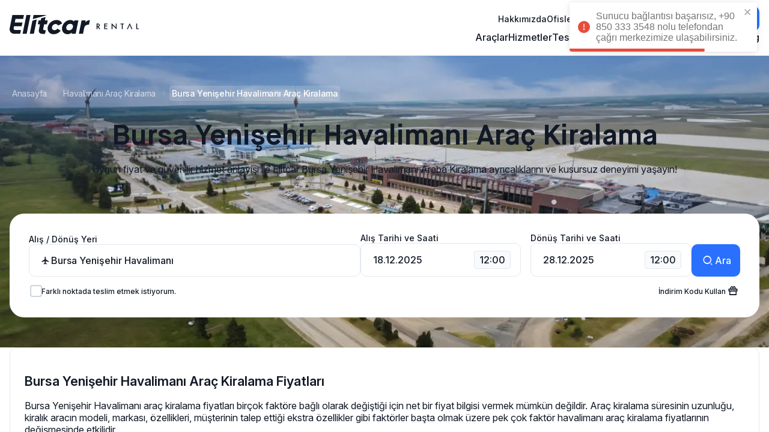

--- FILE ---
content_type: text/html; charset=utf-8
request_url: https://elitcarrental.com/bursa-yenisehir-havalimani-arac-kiralama
body_size: 11481
content:
<!DOCTYPE html><html lang="tr" translate="no"><head><script>(function(w,i,g){w[g]=w[g]||[];if(typeof w[g].push=='function')w[g].push(i)})
(window,'GTM-P6C7VN3','google_tags_first_party');</script><script>(function(w,d,s,l){w[l]=w[l]||[];(function(){w[l].push(arguments);})('set', 'developer_id.dY2E1Nz', true);
		var f=d.getElementsByTagName(s)[0],
		j=d.createElement(s);j.async=true;j.src='/cky1/';
		f.parentNode.insertBefore(j,f);
		})(window,document,'script','dataLayer');</script><meta charset="utf-8"><meta name="viewport" content="width=device-width,initial-scale=1"><title>Bursa Yenişehir Havalimanı Araç Kiralama Fiyatları | Elitcar</title><link rel="preconnect" href="https://fonts.googleapis.com"><link rel="preconnect" href="https://fonts.gstatic.com" crossorigin=""><link href="https://fonts.googleapis.com/css2?family=Inter:ital,opsz,wght@0,14..32,100..900;1,14..32,100..900&amp;display=swap" rel="stylesheet"><style>#app{opacity:0}</style><script type="module" crossorigin="" src="/assets/app.js"></script><link rel="modulepreload" crossorigin="" href="/assets/sentry-vue.js"><link rel="stylesheet" crossorigin="" href="/assets/app.css"><link rel="modulepreload" crossorigin="" href="/assets/PageView.js"><link rel="stylesheet" href="/assets/PageView.css"><link href="https://elitcarrental.fullstaticcdn.com/icons/favicon.ico" rel="icon"><link href="https://elitcarrental.fullstaticcdn.com/icons/icon-152.png" rel="apple-touch-icon" sizes="152x152" type="image/png"><link href="https://elitcarrental.fullstaticcdn.com/icons/icon-114.png" rel="apple-touch-icon" sizes="114x114" type="image/png"><link href="https://elitcarrental.fullstaticcdn.com/icons/icon-72.png" rel="apple-touch-icon" sizes="72x72" type="image/png"><link href="https://elitcarrental.fullstaticcdn.com/icons/icon-32.png" rel="apple-touch-icon" sizes="32x32" type="image/png"><link href="https://elitcarrental.fullstaticcdn.com/icons/icon-48.png" rel="icon" sizes="48x48" type="image/png"><link href="https://elitcarrental.fullstaticcdn.com/icons/icon-36.png" rel="icon" sizes="36x36" type="image/png"><link href="/manifest.json" rel="manifest"><meta content="id6499213135" property="al:ios:app_store_id"><meta content="Elitcar Rental Araç Kiralama" property="al:ios:app_name"><meta content="Elitcar Rental Araç Kiralama" property="al:android:app_name"><meta content="com.elitcarrental.customer" property="al:android:package"><meta content="app-id=6499213135" name="apple-itunes-app" property="s"><meta content="#2970FF" name="theme-color" property="s"><link href="https://elitcarrental.com/bursa-yenisehir-havalimani-arac-kiralama" rel="canonical"><link href="undefined/bursa-yenisehir-havalimani-arac-kiralama" rel="alternate"><link href="https://elitcarrental.com/bursa-yenisehir-havalimani-arac-kiralama" hreflang="tr" rel="alternate"><link href="https://elitcarrental.com/de/bursa-yenisehir-flughafen-mietwagen" hreflang="de" rel="alternate"><link href="https://elitcarrental.com/en/bursa-yenisehir-airport-car-rental" hreflang="en" rel="alternate"><meta content="Elitcar ile Bursa Yenişehir Havalimanı araç kiralama kolaylığını yaşayın! Uygun fiyatlar için Bursa Yenişehir Havalimanı araç kiralama sayfamızı ziyaret edin." name="description"><meta content="website" name="og:type"><meta content="Bursa Yenişehir Havalimanı Araç Kiralama Fiyatları | Elitcar" name="og:title"><meta content="Elitcar ile Bursa Yenişehir Havalimanı araç kiralama kolaylığını yaşayın! Uygun fiyatlar için Bursa Yenişehir Havalimanı araç kiralama sayfamızı ziyaret edin." name="og:description"></head><body><div id="app" data-server-rendered="true"><!--[--><header class="v-header"><div class="container"><div class="area"><div class="left-area"><div class="back"><!----></div><div class="logo"><img alt="Elitcar" src="https://elitcarrental.fullstaticcdn.com/images/logo-black.svg" loading="lazy"></div><!----></div><div class="right-area"><div class="top-area"><ul class="top-menu"><!--[--><li><a href="/hakkimizda" class="">Hakkımızda</a></li><li><a href="/ofisler" class="">Ofisler</a></li><li><a href="/iletisim" class="">İletişim</a></li><!--]--></ul><div class="v-locale-switcher-dropdown"><div class="current-locale"><img alt="locale-tr" src="https://elitcarrental.fullstaticcdn.com/images/flags/tr.svg" loading="lazy"><div class="locale-label">tr</div><i class="ec ec-arrow-down-s-line" style="font-size:24px"></i></div><div class="locales-dialog"><div class="dialog-title">Dil Seçiniz</div><div class="locales"><!--[--><a aria-current="page" href="/bursa-yenisehir-havalimani-arac-kiralama" class="router-link-active router-link-exact-active locale active"><img src="https://elitcarrental.fullstaticcdn.com/images/flags/tr.svg" loading="lazy"><div class="locale-label">tr</div><div class="locale-radio"></div></a><a href="/de/bursa-yenisehir-flughafen-mietwagen" class="locale"><img src="https://elitcarrental.fullstaticcdn.com/images/flags/de.svg" loading="lazy"><div class="locale-label">de</div><div class="locale-radio"></div></a><a href="/en/bursa-yenisehir-airport-car-rental" class="locale"><img src="https://elitcarrental.fullstaticcdn.com/images/flags/en.svg" loading="lazy"><div class="locale-label">en</div><div class="locale-radio"></div></a><!--]--></div><div class="v-currency-switcher-horizontal"><div class="title">Para Birimi</div><ul><!--[--><!--]--></ul></div></div></div><div class="v-skeleton"><div class="bone"></div></div></div><div class="bottom-area"><ul class="p-menu"><!--[--><li class="has-child"><a href="/arac-gruplari" class="p-item-text">Araçlar <!----></a><ul><!--[--><li class=""><a href="/4x4-suv-arac-kiralama" class="p-item-text">SUV <!----></a><!----></li><li class=""><a href="/7-10-kisilik-arac-kiralama" class="p-item-text">7-10 Kişilik <!----></a><!----></li><li class=""><a href="/ekonomik-arac-kiralama" class="p-item-text">Ekonomik <!----></a><!----></li><li class=""><a href="/luks-arac-kiralama" class="p-item-text">Lüks <!----></a><!----></li><!--]--></ul></li><li class="has-child"><a aria-current="page" href="/bursa-yenisehir-havalimani-arac-kiralama" class="router-link-active router-link-exact-active p-item-text">Hizmetler <!----></a><ul><!--[--><li class=""><a href="/kredi-kartsiz-arac-kiralama" class="p-item-text">Kredi Kartsız <!----></a><!----></li><li class=""><a href="/uzun-donem-arac-kiralama" class="p-item-text">Uzun Dönem <!----></a><!----></li><li class=""><a href="/kurumsal-arac-kiralama" class="p-item-text">Kurumsal <!----></a><!----></li><!--]--></ul></li><li class="has-child"><a href="/kiralik-arac-teslim-noktalari" class="p-item-text">Teslim Noktaları <!----></a><ul><!--[--><li class="has-child"><a href="/havalimani-arac-kiralama" class="p-item-text">Havalimanı <i class="ec ec-arrow-right-s-line" style="font-size:24px"></i></a><ul><!--[--><li class=""><a href="/sabiha-gokcen-havalimani-arac-kiralama" class="p-item-text">Sabiha Gökçen <!----></a><!----></li><li class=""><a href="/istanbul-3-havalimani-arac-kiralama" class="p-item-text">İstanbul <!----></a><!----></li><li class=""><a href="/esenboga-havalimani-arac-kiralama" class="p-item-text">Esenboğa <!----></a><!----></li><li class=""><a href="/antalya-havalimani-arac-kiralama" class="p-item-text">Antalya <!----></a><!----></li><li class=""><a href="/adnan-menderes-havalimani-arac-kiralama" class="p-item-text">Adnan Menderes <!----></a><!----></li><li class="same-as-parent"><a href="/havalimani-arac-kiralama" class="p-item-text">Tüm Havalimanları <!----></a><!----></li><!--]--></ul></li><li class="has-child"><a href="/sehirler" class="p-item-text">Şehir <i class="ec ec-arrow-right-s-line" style="font-size:24px"></i></a><ul><!--[--><li class=""><a href="/istanbul-arac-kiralama" class="p-item-text">İstanbul <!----></a><!----></li><li class=""><a href="/izmir-arac-kiralama" class="p-item-text">İzmir <!----></a><!----></li><li class=""><a href="/antalya-arac-kiralama" class="p-item-text">Antalya <!----></a><!----></li><li class=""><a href="/ankara-arac-kiralama" class="p-item-text">Ankara <!----></a><!----></li><li class=""><a href="/kayseri-arac-kiralama" class="p-item-text">Kayseri <!----></a><!----></li><li class="same-as-parent"><a href="/sehirler" class="p-item-text">Tüm Şehirler <!----></a><!----></li><!--]--></ul></li><li class="same-as-parent"><a href="/kiralik-arac-teslim-noktalari" class="p-item-text">Diğer Teslim Noktaları <!----></a><!----></li><!--]--></ul></li><li class="has-child"><a href="/arac-markalari" class="p-item-text">Filo <!----></a><ul><!--[--><li class="has-child"><a href="/renault-arac-kiralama" class="p-item-text">Renault <i class="ec ec-arrow-right-s-line" style="font-size:24px"></i></a><ul><!--[--><li class=""><a href="/renault-clio-hb-arac-kiralama" class="p-item-text">Clio HB <!----></a><!----></li><li class=""><a href="/renault-megane-arac-kiralama" class="p-item-text">Megane <!----></a><!----></li><li class=""><a href="/arac-modelleri" class="p-item-text">Tüm Araç Modelleri <!----></a><!----></li><!--]--></ul></li><li class="has-child"><a aria-current="page" href="/bursa-yenisehir-havalimani-arac-kiralama" class="router-link-active router-link-exact-active p-item-text">Fiat <i class="ec ec-arrow-right-s-line" style="font-size:24px"></i></a><ul><!--[--><li class=""><a href="/fiat-yeni-egea-sedan-arac-kiralama" class="p-item-text">Egea Sedan <!----></a><!----></li><li class=""><a href="/fiat-yeni-egea-station-wagon-arac-kiralama" class="p-item-text">Egea Station Wagon <!----></a><!----></li><li class=""><a href="/fiat-doblo-arac-kiralama" class="p-item-text">Doblo <!----></a><!----></li><li class=""><a href="/arac-modelleri" class="p-item-text">Tüm Araç Modelleri <!----></a><!----></li><!--]--></ul></li><li class="has-child"><a href="/opel-arac-kiralama" class="p-item-text">Opel <i class="ec ec-arrow-right-s-line" style="font-size:24px"></i></a><ul><!--[--><li class=""><a href="/opel-mokka-arac-kiralama" class="p-item-text">Mokka <!----></a><!----></li><li class=""><a href="/opel-crossland-arac-kiralama" class="p-item-text">Crossland <!----></a><!----></li><li class=""><a href="/arac-modelleri" class="p-item-text">Tüm Araç Modelleri <!----></a><!----></li><!--]--></ul></li><li class="has-child"><a href="/volkswagen-arac-kiralama" class="p-item-text">Volkswagen <i class="ec ec-arrow-right-s-line" style="font-size:24px"></i></a><ul><!--[--><li class=""><a href="/volkswagen-golf-arac-kiralama" class="p-item-text">Golf <!----></a><!----></li><li class=""><a href="/volkswagen-caddy-arac-kiralama" class="p-item-text">Caddy <!----></a><!----></li><li class=""><a href="/volkswagen-passat-arac-kiralama" class="p-item-text">Passat <!----></a><!----></li><li class=""><a href="/arac-modelleri" class="p-item-text">Tüm Araç Modelleri <!----></a><!----></li><!--]--></ul></li><li class=""><a href="/arac-gruplari" class="p-item-text">Tüm Araç Grupları <!----></a><!----></li><li class=""><a href="/arac-modelleri" class="p-item-text">Tüm Araç Modelleri <!----></a><!----></li><li class="same-as-parent"><a href="/arac-markalari" class="p-item-text">Tüm Araç Markaları <!----></a><!----></li><!--]--></ul></li><li class=""><a href="/rezervasyon-sorgulama" class="p-item-text">Rezervasyon Sorgula <!----></a><!----></li><li class=""><a href="/blog" class="p-item-text">Blog <!----></a><!----></li><!--]--></ul></div></div></div></div><!----></header><div class="page-container"><section class="simple-default-template"><div class="simple-default-heading" style="background-image:url(https://elitcarrental.fullstaticcdn.com/images/node/page/airport/65-kapak-resmi.webp)"><div class="container"><div class="v-breadcrumbs light"><ul><!--[--><li><a href="/" class="router-link-active v-breadcrumb-item" title="Anasayfa">Anasayfa</a></li><li><a href="/havalimani-arac-kiralama" class="v-breadcrumb-item" title="Havalimanı Araç Kiralama">Havalimanı Araç Kiralama</a></li><li><a aria-current="page" href="/bursa-yenisehir-havalimani-arac-kiralama" class="router-link-active router-link-exact-active active v-breadcrumb-item" title="Bursa Yenişehir Havalimanı Araç Kiralama">Bursa Yenişehir Havalimanı Araç Kiralama</a></li><!--]--></ul></div><div class="heading-content"><h1 class="heading-title">Bursa Yenişehir Havalimanı Araç Kiralama</h1><p class="heading-description">Uygun fiyat ve güvenilir hizmet anlayışı ile Elitcar Bursa Yenişehir Havalimanı Araba Kiralama ayrıcalıklarını ve kusursuz deneyimi yaşayın!</p></div><div class="bar"><!--[--><div class="v-search-bar"><div class="v-search-places"><div class="inputs"><div class="v-search-input-place"><label>Alış / Dönüş Yeri</label><div class="input"><i class="ec ec-plane-fill" style="font-size:20px"></i><div class="value">Bursa Yenişehir Havalimanı</div></div></div><!----></div><!--[--><!----><!----><!--]--></div><div class="v-search-dates"><div class="inputs"><div class="v-search-date-slot"><label>Alış Tarihi ve Saati</label><div class="input"><div class="date-input"></div><div class="time-input">00:00</div></div></div><div class="v-search-date-slot"><label>Dönüş Tarihi ve Saati</label><div class="input"><div class="date-input"></div><div class="time-input">00:00</div></div></div></div><!--[--><!----><!----><!--]--></div><!----><button type="button" class="rounded v-button variant--default color--primary size--medium search-btn"><div class="button-content"><i class="ec ec-search-2-line prepend-icon" style=""></i><!----><!--[--><!----><span class="label">Ara</span><!----><!--]--><!----></div><div class="loading-spinner"><i class="ec ec-loader-4-fill" style=""></i></div></button></div><div class="v-search-bar-bottom"><div class="left"><div class="v-checkbox"><input aria-labelledby="Farklı noktada teslim etmek istiyorum." type="checkbox"><label>Farklı noktada teslim etmek istiyorum.<!--[--><!--]--></label></div><!----></div><button type="button" class="rounded v-button variant--link color--secondary size--medium"><div class="button-content"><!----><!----><!--[--><!----><!--[-->İndirim Kodu Kullan<!--]--><!----><!--]--><i class="ec ec-gift-2-line append-icon" style=""></i></div><div class="loading-spinner"><i class="ec ec-loader-4-fill" style=""></i></div></button></div><!----><!--]--></div></div></div><div class="container simple-default-body"><!----><!--[--><div class="simple-default-content"><div><h2>Bursa Yenişehir Havalimanı Araç Kiralama Fiyatları</h2><p>Bursa Yenişehir Havalimanı araç kiralama fiyatları birçok faktöre bağlı olarak değiştiği için net bir fiyat bilgisi vermek mümkün değildir. Araç kiralama süresinin uzunluğu, kiralık aracın modeli, markası, özellikleri, müşterinin talep ettiği ekstra özellikler gibi faktörler başta olmak üzere pek çok faktör havalimanı araç kiralama fiyatlarının değişmesinde etkilidir.</p><p>Günlük araç kiralama fiyatları hakkında bilgi almak için web sitemizi ziyaret edebilir ve detaylı bilgilere ulaşabilirsiniz. Kiralık aracı teslim alacağınız tarihi, konumu, teslim edeceğiniz tarihi ve konumu girerek filtreleme yapabilirsiniz. Çıkan kiralık araçların günlük kiralama fiyatlarını öğrenebilirsiniz. Uzun dönem araç kiralama için de doğrudan müşteri temsilcilerimizle iletişime geçebilirsiniz. Müşteri temsilcilerimiz size özel uzun dönem araç kiralama fiyatları ve koşulları hakkında detaylı bilgileri iletecektir. Siz de ucuz araç kiralama için tercihinizi Elitcar Rental’den yana kullanarak pek çok ayrıcalıktan yararlanabilirsiniz.</p><h2>Bursa Yenişehir Havalimanı Genel Bilgiler</h2><p>Bursa’nın yeni havalimanı Bursa Yenişehir Havalimanı YEI uçuş koduyla 2001 yılında hizmete açılmıştır. Askeri havalimanı olarak kullanılan Bursa Havalimanı’nda büyük gövdeli uçakların kalkış ve inişine uygun pistin bulunmaması ve daha modern şekilde donatılmış havalimanı ihtiyaç duyulması nedeniyle Yenişehir ilçesinin 10 kilometre batısında bulunan Hava Kuvvetleri Komutanlığına bağlı askeri havalimanı 1940’lı yıllarda hava trafiğine açılmıştır. Ardından 1995 yılında bu havalimanına paralel olarak sivil havalimanı kategorisinde yeni bir pist inşa edilmeye başlandı. Bu yeni havalimanı 2 milyondan fazla yolcu kapasitesine sahiptir. Şehir merkezine yaklaşık 50 kilometre uzaklıkta bulunan Bursa Yenişehir Havalimanı dış hatlar, iç hatlar ve kargo terminalleriyle üç terminale sahiptir. Türkiye’deki pek çok havalimanı gibi Bursa Yenişehir Havalimanı da Yeşil Havalimanı ve Engelsiz Havalimanı belgesine sahiptir.</p><p>Siz de iş ya da turistik amaçlarla Bursa’ya gidecekseniz Bursa Yenişehir Havalimanı’nı tercih ederek şehre kısa sürede ulaşabilirsiniz. Bursa Yenişehir Havalimanı araç kiralama yaparak da uçaktan indiğiniz gibi aracınızı teslim alabilir ve Bursa’yı gezmeye başlayabilirsiniz.</p><h2>Bursa Yenişehir Havalimanı Nerede?</h2><p>2 milyon 250 bin yolcu kapasitesine sahip olan Bursa Yenişehir Havalimanı, Bursa’nın Yenişehir ilçesinde yer alarak şehir merkezine yaklaşık olarak 50 kilometre uzaklıkta bulunmaktadır. Yerli ve yabancı turistler tarafından sıklıkla tercih edilen havalimanı, şehir merkezine biraz uzak konumda olsa da ulaşım farklı yollarla sağlanabilmektedir. Belediye toplu taşıma araçları, havalimanı toplu taşıma araçları, taksiler, özel transfer araçlarla ulaşım sağlanabilir. Ancak ulaşımınızı daha konforlu ve rahat bir şekilde sürdürmek istiyorsanız tercihinizi Bursa Yenişehir Havalimanı araç kiralama yapmaktan yana kullanabilirsiniz. Böylece ulaşımınızı daha hızlı sürdürerek vaktinizi verimli değerlendirebilirsiniz.</p><p>Online havalimanı araç kiralama yaparak dakikalar içerisinde size en uygun aracı kiralayabilir ve havalimanı kiralık araç teslimiyle uçaktan indiğiniz gibi aracınızı teslim alabilirsiniz. Aynı zamanda Bursa araç kiralama ile de havalimanı haricinde kiralık aracınızı adresinizden ya da farklı bir konumdan teslim alabilirsiniz. Manuel vites araç kiralama, otomatik vites araç kiralama, dizel araç kiralama, benzinli araç kiralama… Aradığınız modelde, markada, yakıt türünde ve viteste aracı Elitcar Rental’de bulabilirsiniz. Bursa havalimanı araç kiralama ihtiyacınız için Elitcar Rental’i ziyaret etmeden karar vermeyin.</p><h3>Bursa Yenişehir Havalimanı En Uygun Araç Kiralama</h3><p>Profesyonel araç kiralama hizmeti sunan Elitcar Rental, en çok tercih edilen araç kiralama şirketlerinin başında gelerek müşterilerine pek çok ayrıcalık da sunmaktadır. Uygun fiyatlı araç kiralama, havalimanı kiralık araç teslimatı, geniş araç filosu, kasko ve diğer sigortalar, 7/24 yol yardımı, son model kiralık araçlar ve daha pek çok ayrıcalıkla müşterilerinin havalimanı araç kiralama ihtiyacına çözüm olmaktadır. Tüm bu ayrıcalıklardan ve daha fazlasından yararlanmak için siz de Elitcar Rental’i tercih edin ve kusursuz yol deneyimi yaşayın. Kişisel ve kurumsal araç kiralama ihtiyaçlarınıza profesyonel çözümler sunarken uygun fiyatlarıyla da bütçe dostu politika izlemektedir.&nbsp;</p><p>Bursa Yenişehir Havalimanı kiralık araç ihtiyacınıza uygun fiyatlarla ve son model kiralık araçlarla çözüm olan araç kiralama şirketi, ülkemiz genelinde 80’den fazla araç teslim noktasına sahiptir. Siz de en çok tercih edilen araç kiralama şirketlerinden Elitcar Rental’i tercih ederek kiralık aracınızı ister havalimanından isterseniz de adresinizden teslim alabilirsiniz.</p><h3>Bursa Yenişehir Havalimanı Ulaşım Rehberi&nbsp;</h3><p>Ülkemizin en büyük havalimanlarından biri olan Bursa Yenişehir Havalimanı, Bursa’nın Yenişehir ilçesinin 10 kilometre batısında yer almaktadır. Bursa şehir merkezine de 50 kilometre uzaklıkta olan havalimanı her ne kadar şehir merkezine uzakta bulunsa da Bursa Yenişehir Havalimanı’na ulaşım çeşitli yöntemlerle sağlanabilmektedir. Bu yollardan bazıları; taksiler, havalimanı transfer araçları, özel araçlar, belediye toplu taşıma araçları… Ancak Bursa’daki ulaşımınızı en konforlu ve hızlı bir şekilde sürdürmek istiyorsanız Bursa havalimanı araç kiralama yapabilirsiniz. Bu şekilde toplu taşıma araçlarıyla yolunuzu uzatmamış ve taksilerle tonlarca para ödememiş olursunuz.&nbsp;</p><p>Aynı zamanda birkaç gününüzü de Bursa’da geçirecekseniz kiralık araçla ulaşımınızı keyifli bir şekilde sürdürebilirsiniz. Vaktinizi daha verimli kullanmak için Yenişehir havalimanı araç kiralama yaparak Bursa’yı dilediğiniz gibi keşfedebilirsiniz.</p><h3>Bursa’da Trafik - Sürüş Kuralları</h3><p>Bursa Yenişehir kiralık araç hizmeti öncesinde bilgi sahibi olmanız gereken noktalardan biri de, şehrin sürüş ve trafik kurallarıdır. Bu kurallara uyarak daha güvenli ve keyifli yol deneyimi yaşayabilirsiniz.<br>Öncelikle yola çıkmadan önce sizin ve araçtaki diğer tüm kişilerin emniyet kemerlerinin takılı olması gerekir. Güvenliğiniz için son derece önemlidir. Ardından aracın tüm aynalarını kontrol ettikten ve kör noktaların bulunmadığından emin olduktan sonra yola çıkmak için hazırlanabilirsiniz. Seyir halindeyken de trafik ışıklarına, trafik levhalarına, şehir içi ve şehir dışı hız sınırlarına mutlaka dikkat etmelisiniz. Bu kurallar yalnızca Bursa’da değil; neredeyse dünyanın her yerinde geçerlidir.</p><p>Elitcar Rental olarak müşterilerimizin güvenliğini her şeyin üstünde tutuyor ve güvenli yol deneyimi yaşamaları için kiralık araçların bakımlarını düzenli aralıklarla yaptırıyoruz. Bu şekilde konforlu ve keyifli bir yolculuk yapmalarına katkı sağlıyoruz.</p><h4>Bursa’da Gezilecek ve Turistik Yerler</h4><p>Zengin tarihiyle Bursa, ülkemizde kültür ve tarih gezileri yapmak isteyenler için ideal rotalardan biridir. Büyüleyici mimari eserleri, el değmemiş doğal güzellikleri, tertemiz plajlarıyla Bursa’da gezilecek yerler saymakla bitmez.&nbsp;</p><p>Bursa’da gezmeniz gereken ilk noktalardan biri, en popüler kış sporları merkezi Uludağ’dır. Podyum Park, Bursa Ulu Camii, Koza Han, Uzun Çarşı, Mudanya, Tirilye, Gölyazı, İznik, Gemlik, Cumalıkızık, Ağlayan Çınar,</p><p>Suuçtu Şelalesi Bursa’ya gittiğinizde ziyaret etmeniz gereken doğal ve kültürel güzelliklerden bazılarıdır.<br>Bursa’ya hava yoluyla gelecekseniz Bursa Yenişehir Havalimanı araç kiralama yaparak kiralık aracınızı hemen teslim alabilir ve şehrin güzelliklerini keşfetmeye başlayabilirsiniz.</p></div></div><div class="relations-cards"><!--[--><!--[--><!----><!----><!----><!----><div class="v-relation-cards-vehicles"><div class="v-widget-header align-center"><!----><!--[--><div class="t">Popüler Araçlar</div><!--]--><!----></div><div class="search-result"><div class="search-result-vehicles"><div class="swiper relation-cards-vehicles-items"><!--[--><!--]--><div class="swiper-wrapper"><!--[--><!--]--><!--[--><div class="swiper-slide relation-cards-vehicles-item"><!--[--><div class="top"><div class="t1"><div class="v-vehicle-card-brand"><span class="brand-logo"><i class="brand-renault ec-brands"></i> Renault</span><span class="brand-name">Clio HB</span></div><!--[--><div class="v-vehicle-card-details-button"><i class="ec ec-information-fill" style="font-size:16px"></i> Detay</div><!--teleport start--><!--teleport end--><!--]--></div><div class="t2"><div class="t2l"><div class="v-vehicle-card-feature"><i class="ec ec-gas-station-fill" style="font-size:18px"></i><span>Benzin</span></div><div class="v-vehicle-card-feature"><i class="ec ec-steering-2-fill" style="font-size:18px"></i><span>Manuel</span></div><div class="v-vehicle-card-feature"><i class="ec ec-user-3-fill" style="font-size:18px"></i><span>5</span></div></div></div></div><div class="mid"><img alt="Clio HB" loading="lazy" src="https://elitcarrental.fullstaticcdn.com/images/types/clio-joy-1558283401.png"><div class="v-vehicle-card-group" style="--bg-color:#fef5ec;--color:#121926">Ekonomik</div></div><div class="bottom"><!--[--><div class="price-info"><!--[--><div class="daily-price">€56,28 <small>Günlük</small></div><div class="total-price">Başlayan Fiyatlarla</div><!--]--></div><button class="action-button">Aracı Seç</button><!--]--></div><!--]--><!----></div><div class="swiper-slide relation-cards-vehicles-item"><!--[--><div class="top"><div class="t1"><div class="v-vehicle-card-brand"><span class="brand-logo"><i class="brand-renault ec-brands"></i> Renault</span><span class="brand-name">Symbol</span></div><!--[--><div class="v-vehicle-card-details-button"><i class="ec ec-information-fill" style="font-size:16px"></i> Detay</div><!--teleport start--><!--teleport end--><!--]--></div><div class="t2"><div class="t2l"><div class="v-vehicle-card-feature"><i class="ec ec-gas-station-fill" style="font-size:18px"></i><span>Benzin</span></div><div class="v-vehicle-card-feature"><i class="ec ec-steering-2-fill" style="font-size:18px"></i><span>Manuel</span></div><div class="v-vehicle-card-feature"><i class="ec ec-user-3-fill" style="font-size:18px"></i><span>5</span></div></div></div></div><div class="mid"><img alt="Symbol" loading="lazy" src="https://elitcarrental.fullstaticcdn.com/images/types/symbol-1558283795.png"><div class="v-vehicle-card-group" style="--bg-color:#fef5ec;--color:#121926">Ekonomik</div></div><div class="bottom"><!--[--><div class="price-info"><!--[--><div class="daily-price">€56,28 <small>Günlük</small></div><div class="total-price">Başlayan Fiyatlarla</div><!--]--></div><button class="action-button">Aracı Seç</button><!--]--></div><!--]--><!----></div><div class="swiper-slide relation-cards-vehicles-item"><!--[--><div class="top"><div class="t1"><div class="v-vehicle-card-brand"><span class="brand-logo"><i class="brand-renault ec-brands"></i> Renault</span><span class="brand-name">Captur</span></div><!--[--><div class="v-vehicle-card-details-button"><i class="ec ec-information-fill" style="font-size:16px"></i> Detay</div><!--teleport start--><!--teleport end--><!--]--></div><div class="t2"><div class="t2l"><div class="v-vehicle-card-feature"><i class="ec ec-gas-station-fill" style="font-size:18px"></i><span>Benzin</span></div><div class="v-vehicle-card-feature"><i class="ec ec-steering-2-fill" style="font-size:18px"></i><span>Otomatik</span></div><div class="v-vehicle-card-feature"><i class="ec ec-user-3-fill" style="font-size:18px"></i><span>5</span></div></div></div></div><div class="mid"><img alt="Captur" loading="lazy" src="https://elitcarrental.fullstaticcdn.com/images/types/captur-1615279334.png"><div class="v-vehicle-card-group" style="--bg-color:#fef5ec;--color:#121926">SUV</div></div><div class="bottom"><!--[--><div class="price-info"><!--[--><div class="daily-price">€66,28 <small>Günlük</small></div><div class="total-price">Başlayan Fiyatlarla</div><!--]--></div><button class="action-button">Aracı Seç</button><!--]--></div><!--]--><!----></div><!--]--><!--[--><!--]--></div><!----><!----><div class="swiper-pagination"></div><!--[--><!--]--></div></div></div></div><!--]--><!--]--></div><div class="container"><div class="v-faqs"><div class="v-widget-header align-center"><span>SSS</span><!--[--><div class="t">Sıkça Sorulan Sorular</div><!--]--><div class="d">Kiralık bir araçla, toplu taşıma veya araç paylaşımı hizmetlerine ihtiyaç duymadan, istediğiniz yere, istediğiniz zamanda gitme özgürlüğüne ve esnekliğine sahip olursunuz.</div></div><div class="v-faqs-list"><!--[--><div class="active v-faqs-item"><div class="question">Araba kiralamak için neye ihtiyacınız var?</div><div class="answer"><p>&nbsp;</p><p></p><meta charset="utf-8"><p></p><p dir="ltr">Bursa otomobil kiralama hizmeti yapmak için sahip olmanız gereken ilk belgelerden biri, geçerli bir ehliyet yani sürücü belgesidir. Sürücü belgesinin de en az bir yıldır geçerli olması araç kiralama şirketlerinin aradığı şartlardandır. Teminat/depozito için kendi adınıza bırakacağınız kredi ya da hesap kartıyla araç kiralama yapabilirsiniz. Elitcar Rental ile araç kiralama yapmak işte bu kadar kolay!</p></div></div><div class="v-faqs-item"><div class="question">Kiralık araç trafik cezasını kim öder?</div><div class="answer"><p>&nbsp;</p><p></p><meta charset="utf-8"><p></p><p dir="ltr">Bursa araba kiralama hizmetinde sözleşmenin imzalanmasıyla birlikte araçla ilgili bütün sorumluluk kiralayan kişiye geçmektedir. Kişi trafikte yaptığı tüm ihlallerden ve bunların sonuçlarından sorumludur. Trafik cezası kesildiğinde aracın kimde olduğu sistemden tespit edilerek ceza doğrudan o sürücüye yönlendirilir. Kişinin trafik cezasını ödemesi zorunludur.</p></div></div><div class="v-faqs-item"><div class="question">Araç kiralarken dikkat edilmesi gereken noktalar nelerdir?</div><div class="answer"><p>&nbsp;</p><p></p><meta charset="utf-8"><p></p><p dir="ltr">Bursa kiralık araçlar arasından seçim yaparken öncelikle bütçenizi ve ihtiyaçlarınızı belirlemeli, bunları göz önünde bulundurarak seçiminizi yapmalısınız. Ardından size en uygun kiralık aracı seçerek tasarruf sağlayabilirsiniz. Özellikle de uzun dönem araç kiralama yapacaksanız araç kiralama sözleşmesini inceleyerek hangi şartları kabul ettiğinizi bilmelisiniz. Aynı zamanda mutlaka kiralık araç sigortası da yaptırmalısınız. Online araç kiralama sonrası aracı teslim alırken araçta herhangi bir hasarın olup olmadığını tespit etmelisiniz.</p></div></div><div class="v-faqs-item"><div class="question">Kiralık arabam için şimdi rezervasyon yapıp daha sonra ödeme yapabilir miyim?</div><div class="answer"><p>&nbsp;</p><p></p><meta charset="utf-8"><p></p><p dir="ltr">Online araç kiralama hizmetiyle size uyan tarihler arasında istediğiniz aracı kiralayabilirsiniz. Ödemenizi de araç tesliminde kredi ya da hesap kartınızla kolayca yapabilirsiniz. Ayrıca erken araç kiralama rezervasyonundan yararlanarak da ucuz araç kiralama ayrıcalığını yaşayabilirsiniz.</p></div></div><div class="v-faqs-item"><div class="question">Kaza halinde ne yapmalıyım?</div><div class="answer"><p>&nbsp;</p><p></p><meta charset="utf-8"><p></p><p dir="ltr">Kiralık araçla kazaya karıştığınızda aracı hareket ettirmemeli ve araç kiralama şirketini arayarak durum hakkında bilgi vermelisiniz. Şirket en kısa sürede size yol yardımı gönderecektir. En yakın polis ya da jandarma görevlisiyle de iletişime geçerek kazaya dair rapor tutturmalı ve kaza tespit raporu almalısınız. Kazada kiralayan kişi kusursuzsa masraflar şirket tarafından karşılanır.&nbsp;</p></div></div><div class="v-faqs-item"><div class="question">Kiraladığım aracı teslim alırken nelere dikkat etmeliyim?</div><div class="answer"><p>&nbsp;</p><p></p><meta charset="utf-8"><p></p><p dir="ltr">Araç kiralama firmasında evrak işlemlerinizi tamamlayıp aracı teslim alırken dikkat etmeniz gereken bazı noktalar bulunuyor. İlk olarak aracı teslim alırken araçta herhangi bir hasarın olup olmadığını tespit etmelisiniz varsa bunu görevliye bildirerek rapor tutturmalısınız. Bu rapor, araç tesliminde daha önce oluşmuş hasarlardan sorumlu tutulmanızı engeller. Ardından aracın tüm kapılarını, kaputunu ve bagajını açarak mekanizmalarını kontrol etmelisiniz. Bu güvenliğiniz için oldukça önemli bir adımdır.&nbsp;</p></div></div><div class="v-faqs-item"><div class="question">Kiraladığım araç arızalandığında yerine araç verilecek mi?</div><div class="answer"><p>&nbsp;</p><p></p><meta charset="utf-8"><p></p><p dir="ltr">Kiralık araç arızalandığında araç kiralama şirketiyle iletişime geçerek durumu bildirmeli ve yol yardımı talep etmelisiniz. Firma en kısa sürede size yeni bir araç ulaştıracak ve arızalanan diğer aracın bakımıyla ilgilenecektir.</p></div></div><!--]--></div><div class="contact-us"><img src="https://elitcarrental.fullstaticcdn.com/images/logo/circle.svg" alt="Elitcar" loading="lazy"><div class="t">Hala Sorularınız mı Var?</div><div class="d">Sorular ve yanıtlar hakkında daha fazla bilgi almak için sıkça sorulan sorular sayfamızı ziyaret edin.</div><div class="p-btn"><a class="v-link" href="/iletisim"><!--[-->Bize Yaz<!--]--></a></div></div></div></div><!--]--></div><div class="v-mobile-app-ads"><div class="container"><div class="l"><img src="https://elitcarrental.fullstaticcdn.com/images/logo/circle-2.svg" alt="Elitcar" loading="lazy"><div class="t">Mobil Uygulamamızı İndirin</div><div class="d">Mobil uygulamamızı indirin ve araç kiralama işlemlerinizi hızlı ve kolay bir şekilde gerçekleştirin.</div><div class="btns"><a href="https://apps.apple.com/tr/app/elitcar-rental-arac-kiralama/id6499213135" target="_blank" rel="nofollow"><i class="ios"></i> App Store</a><a href="https://play.google.com/store/apps/details?id=com.elitcarrental.customer" target="_blank" rel="nofollow"><i class="android"></i> Google Play</a></div></div><div class="r"><img src="https://elitcarrental.fullstaticcdn.com/images/theme/mobile-app-promotion.webp" alt="Elitcar Rental Mobile App" loading="lazy"><img src="https://elitcarrental.fullstaticcdn.com/images/theme/mobile-app-promotion-small.webp" class="mobile" alt="Elitcar Rental Mobile App" loading="lazy"></div></div></div></section></div><footer class="v-footer"><div class="container"><div class="top"><div class="l"><div class="logo"><img alt="Elitcar" src="https://elitcarrental.fullstaticcdn.com/images/logo/black.svg" loading="lazy"></div><div class="slg">Türkiye’de 13 şehirde ve 9 havalimanında kaliteli, güvenli ve eksiksiz olarak araç kiralama hizmeti vermekteyiz.</div><div class="m"><ul><!--[--><li><a href="/hakkimizda" class="">Hakkımızda</a></li><li><a href="/ofisler" class="">Ofisler</a></li><li><a href="/iletisim" class="">İletişim</a></li><li><a href="/blog" class="">Blog</a></li><li><a href="/site-haritasi" class="">Site Haritası</a></li><!--]--></ul></div></div><div class="r"><div class="v-newsletter-subscribe"><!--[--><div class="has-prepend-icon v-text-input size-medium"><label>Bültenimize Abone Ol</label><div class="input-content"><i class="ec ec-mail-open-line" style=""></i><!--[--><!--]--><input placeholder="E-Posta Adresinizi Girin" value="" type="text" inputmode="text" enterkeyhint="done" autocomplete="on" data-maska=""><!--[--><!--]--><!----><!----><!----><!----></div><!----><!----></div><button type="button" class="rounded v-button variant--default color--primary size--medium"><div class="button-content"><!----><!----><!--[--><!----><!--[-->Abone Ol<!--]--><!----><!--]--><!----></div><div class="loading-spinner"><i class="ec ec-loader-4-fill" style=""></i></div></button><!--]--></div><div class="v-currency-switcher-horizontal"><div class="title">Para Birimi</div><ul><!--[--><!--]--></ul></div></div></div><div class="mid"><!--[--><div class="box"><div class="t"><a href="/sehirler" class=""></a></div><ul><!--[--><li><a href="/istanbul-arac-kiralama" class=""></a></li><li><a href="/izmir-arac-kiralama" class=""></a></li><li><a href="/antalya-arac-kiralama" class=""></a></li><li><a href="/ankara-arac-kiralama" class=""></a></li><li><a href="/kayseri-arac-kiralama" class=""></a></li><!--]--></ul></div><div class="box"><div class="t"><a href="/havalimani-arac-kiralama" class=""></a></div><ul><!--[--><li><a href="/sabiha-gokcen-havalimani-arac-kiralama" class=""></a></li><li><a href="/istanbul-3-havalimani-arac-kiralama" class=""></a></li><li><a href="/esenboga-havalimani-arac-kiralama" class=""></a></li><li><a href="/antalya-havalimani-arac-kiralama" class=""></a></li><li><a href="/adnan-menderes-havalimani-arac-kiralama" class=""></a></li><!--]--></ul></div><div class="box"><div class="t"><span>Kiralama Seçenekleri</span></div><ul><!--[--><li><a href="/uzun-donem-arac-kiralama" class=""></a></li><li><a href="/kredi-kartsiz-arac-kiralama" class=""></a></li><li><a href="/arac-gruplari" class=""></a></li><li><a href="/arac-markalari" class=""></a></li><li><a href="/arac-modelleri" class=""></a></li><!--]--></ul></div><div class="box"><div class="t"><a href="/blog" class=""></a></div><ul><!--[--><li><a href="/blog/gezi" class=""></a></li><li><a href="/blog/yeme-icme" class=""></a></li><li><a href="/blog/dogal-tarihi" class=""></a></li><li><a href="/blog/duyuru" class=""></a></li><li><a href="/blog/guncel-bilgiler" class=""></a></li><!--]--></ul></div><!--]--></div><div class="bottom"><div>© 2025 Elitcar. All rights reserved.</div><ul><!--[--><li><a href="/kiralama-kosullari" class="">Koşullar</a></li><li><a href="/gizlilik-politikasi" class="">Gizlilik</a></li><li><a href="/kisisel-verilerin-korunmasi" class="">KVKK</a></li><!--]--></ul></div></div></footer><!--[--><!----><!----><!----><!----><!--]--><!----><!----><!--teleport start--><!--teleport end--><!----><!--]--></div><script>window.__INITIAL_STATE__='{"pinia":{"app":{"backRequestCall":false,"backRouteBlockers":[],"backRoutePath":null,"baseUrl":"https://elitcarrental.com","blockMessage":null,"capacitor":{"isNative":false,"platform":"web"},"captivePortal":false,"cdnUrl":"https://elitcarrental.fullstaticcdn.com","countryCode":"","darkMode":"auto","hideFooter":false,"hideMobileAppWidget":false,"isMobileHeaderMenuVisible":false,"locale":{"code":"tr","defaultForCountryCode":"TR","id":1,"isActive":true,"isDefault":true,"nativeName":"Türkçe","path":"tr"},"mobileHeaderTitle":null,"mobileMode":false,"nativeInitialized":false,"ready":false,"route":{"name":"app.tr.page","params":{"slug":"bursa-yenisehir-havalimani-arac-kiralama"}},"routerLocaleParams":{"de":{"slug":"bursa-yenisehir-flughafen-mietwagen"},"en":{"slug":"bursa-yenisehir-airport-car-rental"},"tr":{"slug":"bursa-yenisehir-havalimani-arac-kiralama"}},"routerLocalizedLocations":[{"code":"tr","route":{"name":"app.tr.page","params":{"slug":"bursa-yenisehir-havalimani-arac-kiralama"}}},{"code":"de","route":{"name":"app.de.page","params":{"slug":"bursa-yenisehir-flughafen-mietwagen"}}},{"code":"en","route":{"name":"app.en.page","params":{"slug":"bursa-yenisehir-airport-car-rental"}}}],"serverRendered":true,"ssrMode":true},"currency-store":{"currency":{},"currencyList":[],"loaded":false},"auth-auth-store":{"customer":null,"loaded":false,"loading":false},"discount-code-store":{"checkMode":"half","code":"","email":"","isDialogOpened":false,"isEmailFieldVisible":false,"isValid":false,"loaded":false,"loading":false,"payload":{"discountCode":null,"invitation":null,"mode":null,"status":false,"type":null}},"page-loader-store":{"loading":false,"subscribedObjects":[],"triggerDebounce":null},"node":{"breadcrumb":[{"name":"Havalimanı Araç Kiralama","slug":"havalimani-arac-kiralama"}],"content":"<h2>Bursa Yenişehir Havalimanı Araç Kiralama Fiyatları</h2>\\r\\n\\r\\n<p>Bursa Yenişehir Havalimanı araç kiralama fiyatları birçok faktöre bağlı olarak değiştiği için net bir fiyat bilgisi vermek mümkün değildir. Araç kiralama süresinin uzunluğu, kiralık aracın modeli, markası, özellikleri, müşterinin talep ettiği ekstra özellikler gibi faktörler başta olmak üzere pek çok faktör havalimanı araç kiralama fiyatlarının değişmesinde etkilidir.</p>\\r\\n\\r\\n<p>Günlük araç kiralama fiyatları hakkında bilgi almak için web sitemizi ziyaret edebilir ve detaylı bilgilere ulaşabilirsiniz. Kiralık aracı teslim alacağınız tarihi, konumu, teslim edeceğiniz tarihi ve konumu girerek filtreleme yapabilirsiniz. Çıkan kiralık araçların günlük kiralama fiyatlarını öğrenebilirsiniz. Uzun dönem araç kiralama için de doğrudan müşteri temsilcilerimizle iletişime geçebilirsiniz. Müşteri temsilcilerimiz size özel uzun dönem araç kiralama fiyatları ve koşulları hakkında detaylı bilgileri iletecektir. Siz de ucuz araç kiralama için tercihinizi Elitcar Rental’den yana kullanarak pek çok ayrıcalıktan yararlanabilirsiniz.</p>\\r\\n\\r\\n<h2>Bursa Yenişehir Havalimanı Genel Bilgiler</h2>\\r\\n\\r\\n<p>Bursa’nın yeni havalimanı Bursa Yenişehir Havalimanı YEI uçuş koduyla 2001 yılında hizmete açılmıştır. Askeri havalimanı olarak kullanılan Bursa Havalimanı’nda büyük gövdeli uçakların kalkış ve inişine uygun pistin bulunmaması ve daha modern şekilde donatılmış havalimanı ihtiyaç duyulması nedeniyle Yenişehir ilçesinin 10 kilometre batısında bulunan Hava Kuvvetleri Komutanlığına bağlı askeri havalimanı 1940’lı yıllarda hava trafiğine açılmıştır. Ardından 1995 yılında bu havalimanına paralel olarak sivil havalimanı kategorisinde yeni bir pist inşa edilmeye başlandı. Bu yeni havalimanı 2 milyondan fazla yolcu kapasitesine sahiptir. Şehir merkezine yaklaşık 50 kilometre uzaklıkta bulunan Bursa Yenişehir Havalimanı dış hatlar, iç hatlar ve kargo terminalleriyle üç terminale sahiptir. Türkiye’deki pek çok havalimanı gibi Bursa Yenişehir Havalimanı da Yeşil Havalimanı ve Engelsiz Havalimanı belgesine sahiptir.</p>\\r\\n\\r\\n<p>Siz de iş ya da turistik amaçlarla Bursa’ya gidecekseniz Bursa Yenişehir Havalimanı’nı tercih ederek şehre kısa sürede ulaşabilirsiniz. Bursa Yenişehir Havalimanı araç kiralama yaparak da uçaktan indiğiniz gibi aracınızı teslim alabilir ve Bursa’yı gezmeye başlayabilirsiniz.</p>\\r\\n\\r\\n<h2>Bursa Yenişehir Havalimanı Nerede?</h2>\\r\\n\\r\\n<p>2 milyon 250 bin yolcu kapasitesine sahip olan Bursa Yenişehir Havalimanı, Bursa’nın Yenişehir ilçesinde yer alarak şehir merkezine yaklaşık olarak 50 kilometre uzaklıkta bulunmaktadır. Yerli ve yabancı turistler tarafından sıklıkla tercih edilen havalimanı, şehir merkezine biraz uzak konumda olsa da ulaşım farklı yollarla sağlanabilmektedir. Belediye toplu taşıma araçları, havalimanı toplu taşıma araçları, taksiler, özel transfer araçlarla ulaşım sağlanabilir. Ancak ulaşımınızı daha konforlu ve rahat bir şekilde sürdürmek istiyorsanız tercihinizi Bursa Yenişehir Havalimanı araç kiralama yapmaktan yana kullanabilirsiniz. Böylece ulaşımınızı daha hızlı sürdürerek vaktinizi verimli değerlendirebilirsiniz.</p>\\r\\n\\r\\n<p>Online havalimanı araç kiralama yaparak dakikalar içerisinde size en uygun aracı kiralayabilir ve havalimanı kiralık araç teslimiyle uçaktan indiğiniz gibi aracınızı teslim alabilirsiniz. Aynı zamanda Bursa araç kiralama ile de havalimanı haricinde kiralık aracınızı adresinizden ya da farklı bir konumdan teslim alabilirsiniz. Manuel vites araç kiralama, otomatik vites araç kiralama, dizel araç kiralama, benzinli araç kiralama… Aradığınız modelde, markada, yakıt türünde ve viteste aracı Elitcar Rental’de bulabilirsiniz. Bursa havalimanı araç kiralama ihtiyacınız için Elitcar Rental’i ziyaret etmeden karar vermeyin.</p>\\r\\n\\r\\n<h3>Bursa Yenişehir Havalimanı En Uygun Araç Kiralama</h3>\\r\\n\\r\\n<p>Profesyonel araç kiralama hizmeti sunan Elitcar Rental, en çok tercih edilen araç kiralama şirketlerinin başında gelerek müşterilerine pek çok ayrıcalık da sunmaktadır. Uygun fiyatlı araç kiralama, havalimanı kiralık araç teslimatı, geniş araç filosu, kasko ve diğer sigortalar, 7/24 yol yardımı, son model kiralık araçlar ve daha pek çok ayrıcalıkla müşterilerinin havalimanı araç kiralama ihtiyacına çözüm olmaktadır. Tüm bu ayrıcalıklardan ve daha fazlasından yararlanmak için siz de Elitcar Rental’i tercih edin ve kusursuz yol deneyimi yaşayın. Kişisel ve kurumsal araç kiralama ihtiyaçlarınıza profesyonel çözümler sunarken uygun fiyatlarıyla da bütçe dostu politika izlemektedir.&nbsp;</p>\\r\\n\\r\\n<p>Bursa Yenişehir Havalimanı kiralık araç ihtiyacınıza uygun fiyatlarla ve son model kiralık araçlarla çözüm olan araç kiralama şirketi, ülkemiz genelinde 80’den fazla araç teslim noktasına sahiptir. Siz de en çok tercih edilen araç kiralama şirketlerinden Elitcar Rental’i tercih ederek kiralık aracınızı ister havalimanından isterseniz de adresinizden teslim alabilirsiniz.</p>\\r\\n\\r\\n<h3>Bursa Yenişehir Havalimanı Ulaşım Rehberi&nbsp;</h3>\\r\\n\\r\\n<p>Ülkemizin en büyük havalimanlarından biri olan Bursa Yenişehir Havalimanı, Bursa’nın Yenişehir ilçesinin 10 kilometre batısında yer almaktadır. Bursa şehir merkezine de 50 kilometre uzaklıkta olan havalimanı her ne kadar şehir merkezine uzakta bulunsa da Bursa Yenişehir Havalimanı’na ulaşım çeşitli yöntemlerle sağlanabilmektedir. Bu yollardan bazıları; taksiler, havalimanı transfer araçları, özel araçlar, belediye toplu taşıma araçları… Ancak Bursa’daki ulaşımınızı en konforlu ve hızlı bir şekilde sürdürmek istiyorsanız Bursa havalimanı araç kiralama yapabilirsiniz. Bu şekilde toplu taşıma araçlarıyla yolunuzu uzatmamış ve taksilerle tonlarca para ödememiş olursunuz.&nbsp;</p>\\r\\n\\r\\n<p>Aynı zamanda birkaç gününüzü de Bursa’da geçirecekseniz kiralık araçla ulaşımınızı keyifli bir şekilde sürdürebilirsiniz. Vaktinizi daha verimli kullanmak için Yenişehir havalimanı araç kiralama yaparak Bursa’yı dilediğiniz gibi keşfedebilirsiniz.</p>\\r\\n\\r\\n<h3>Bursa’da Trafik - Sürüş Kuralları</h3>\\r\\n\\r\\n<p>Bursa Yenişehir kiralık araç hizmeti öncesinde bilgi sahibi olmanız gereken noktalardan biri de, şehrin sürüş ve trafik kurallarıdır. Bu kurallara uyarak daha güvenli ve keyifli yol deneyimi yaşayabilirsiniz.<br />\\r\\nÖncelikle yola çıkmadan önce sizin ve araçtaki diğer tüm kişilerin emniyet kemerlerinin takılı olması gerekir. Güvenliğiniz için son derece önemlidir. Ardından aracın tüm aynalarını kontrol ettikten ve kör noktaların bulunmadığından emin olduktan sonra yola çıkmak için hazırlanabilirsiniz. Seyir halindeyken de trafik ışıklarına, trafik levhalarına, şehir içi ve şehir dışı hız sınırlarına mutlaka dikkat etmelisiniz. Bu kurallar yalnızca Bursa’da değil; neredeyse dünyanın her yerinde geçerlidir.</p>\\r\\n\\r\\n<p>Elitcar Rental olarak müşterilerimizin güvenliğini her şeyin üstünde tutuyor ve güvenli yol deneyimi yaşamaları için kiralık araçların bakımlarını düzenli aralıklarla yaptırıyoruz. Bu şekilde konforlu ve keyifli bir yolculuk yapmalarına katkı sağlıyoruz.</p>\\r\\n\\r\\n<h4>Bursa’da Gezilecek ve Turistik Yerler</h4>\\r\\n\\r\\n<p>Zengin tarihiyle Bursa, ülkemizde kültür ve tarih gezileri yapmak isteyenler için ideal rotalardan biridir. Büyüleyici mimari eserleri, el değmemiş doğal güzellikleri, tertemiz plajlarıyla Bursa’da gezilecek yerler saymakla bitmez.&nbsp;</p>\\r\\n\\r\\n<p>Bursa’da gezmeniz gereken ilk noktalardan biri, en popüler kış sporları merkezi Uludağ’dır. Podyum Park, Bursa Ulu Camii, Koza Han, Uzun Çarşı, Mudanya, Tirilye, Gölyazı, İznik, Gemlik, Cumalıkızık, Ağlayan Çınar,</p>\\r\\n\\r\\n<p>Suuçtu Şelalesi Bursa’ya gittiğinizde ziyaret etmeniz gereken doğal ve kültürel güzelliklerden bazılarıdır.<br />\\r\\nBursa’ya hava yoluyla gelecekseniz Bursa Yenişehir Havalimanı araç kiralama yaparak kiralık aracınızı hemen teslim alabilir ve şehrin güzelliklerini keşfetmeye başlayabilirsiniz.</p>","faqNodes":[{"clearContent":"Bursa otomobil kiralama hizmeti yapmak için sahip olmanız gereken ilk belgelerden biri, geçerli bir ehliyet yani sürücü belgesidir. Sürücü belgesinin de en az bir yıldır geçerli olması araç kiralama şirketlerinin aradığı şartlardandır. Teminat/depozito için kendi adınıza bırakacağınız kredi ya da hesap kartıyla araç kiralama yapabilirsiniz. Elitcar Rental ile araç kiralama yapmak işte bu kadar kolay!","content":"<p>&nbsp;</p>\\r\\n\\r\\n<p><meta charset=\\"utf-8\\" /></p>\\r\\n\\r\\n<p dir=\\"ltr\\">Bursa otomobil kiralama hizmeti yapmak için sahip olmanız gereken ilk belgelerden biri, geçerli bir ehliyet yani sürücü belgesidir. Sürücü belgesinin de en az bir yıldır geçerli olması araç kiralama şirketlerinin aradığı şartlardandır. Teminat/depozito için kendi adınıza bırakacağınız kredi ya da hesap kartıyla araç kiralama yapabilirsiniz. Elitcar Rental ile araç kiralama yapmak işte bu kadar kolay!</p>","group":"default","locale":"tr","name":"Araba kiralamak için neye ihtiyacınız var?","orderRank":0,"publishedAt":"2022-09-26 14:49","summary":null,"template":"default","updatedAt":"2022-09-26 14:49"},{"clearContent":"Bursa araba kiralama hizmetinde sözleşmenin imzalanmasıyla birlikte araçla ilgili bütün sorumluluk kiralayan kişiye geçmektedir. Kişi trafikte yaptığı tüm ihlallerden ve bunların sonuçlarından sorumludur. Trafik cezası kesildiğinde aracın kimde olduğu sistemden tespit edilerek ceza doğrudan o sürücüye yönlendirilir. Kişinin trafik cezasını ödemesi zorunludur.","content":"<p>&nbsp;</p>\\r\\n\\r\\n<p><meta charset=\\"utf-8\\" /></p>\\r\\n\\r\\n<p dir=\\"ltr\\">Bursa araba kiralama hizmetinde sözleşmenin imzalanmasıyla birlikte araçla ilgili bütün sorumluluk kiralayan kişiye geçmektedir. Kişi trafikte yaptığı tüm ihlallerden ve bunların sonuçlarından sorumludur. Trafik cezası kesildiğinde aracın kimde olduğu sistemden tespit edilerek ceza doğrudan o sürücüye yönlendirilir. Kişinin trafik cezasını ödemesi zorunludur.</p>","group":"default","locale":"tr","name":"Kiralık araç trafik cezasını kim öder?","orderRank":1,"publishedAt":"2022-09-26 14:50","summary":null,"template":"default","updatedAt":"2022-09-26 14:50"},{"clearContent":"Bursa kiralık araçlar arasından seçim yaparken öncelikle bütçenizi ve ihtiyaçlarınızı belirlemeli, bunları göz önünde bulundurarak seçiminizi yapmalısınız. Ardından size en uygun kiralık aracı seçerek tasarruf sağlayabilirsiniz. Özellikle de uzun dönem araç kiralama yapacaksanız araç kiralama sözleşmesini inceleyerek hangi şartları kabul ettiğinizi bilmelisiniz. Aynı zamanda mutlaka kiralık araç sigortası da yaptırmalısınız. Online araç kiralama sonrası aracı teslim alırken araçta herhangi bir hasarın olup olmadığını tespit etmelisiniz.","content":"<p>&nbsp;</p>\\r\\n\\r\\n<p><meta charset=\\"utf-8\\" /></p>\\r\\n\\r\\n<p dir=\\"ltr\\">Bursa kiralık araçlar arasından seçim yaparken öncelikle bütçenizi ve ihtiyaçlarınızı belirlemeli, bunları göz önünde bulundurarak seçiminizi yapmalısınız. Ardından size en uygun kiralık aracı seçerek tasarruf sağlayabilirsiniz. Özellikle de uzun dönem araç kiralama yapacaksanız araç kiralama sözleşmesini inceleyerek hangi şartları kabul ettiğinizi bilmelisiniz. Aynı zamanda mutlaka kiralık araç sigortası da yaptırmalısınız. Online araç kiralama sonrası aracı teslim alırken araçta herhangi bir hasarın olup olmadığını tespit etmelisiniz.</p>","group":"default","locale":"tr","name":"Araç kiralarken dikkat edilmesi gereken noktalar nelerdir?","orderRank":2,"publishedAt":"2022-09-26 14:50","summary":null,"template":"default","updatedAt":"2022-09-26 14:50"},{"clearContent":"Online araç kiralama hizmetiyle size uyan tarihler arasında istediğiniz aracı kiralayabilirsiniz. Ödemenizi de araç tesliminde kredi ya da hesap kartınızla kolayca yapabilirsiniz. Ayrıca erken araç kiralama rezervasyonundan yararlanarak da ucuz araç kiralama ayrıcalığını yaşayabilirsiniz.","content":"<p>&nbsp;</p>\\r\\n\\r\\n<p><meta charset=\\"utf-8\\" /></p>\\r\\n\\r\\n<p dir=\\"ltr\\">Online araç kiralama hizmetiyle size uyan tarihler arasında istediğiniz aracı kiralayabilirsiniz. Ödemenizi de araç tesliminde kredi ya da hesap kartınızla kolayca yapabilirsiniz. Ayrıca erken araç kiralama rezervasyonundan yararlanarak da ucuz araç kiralama ayrıcalığını yaşayabilirsiniz.</p>","group":"default","locale":"tr","name":"Kiralık arabam için şimdi rezervasyon yapıp daha sonra ödeme yapabilir miyim?","orderRank":3,"publishedAt":"2022-09-26 14:51","summary":null,"template":"default","updatedAt":"2022-09-26 14:51"},{"clearContent":"Kiralık araçla kazaya karıştığınızda aracı hareket ettirmemeli ve araç kiralama şirketini arayarak durum hakkında bilgi vermelisiniz. Şirket en kısa sürede size yol yardımı gönderecektir. En yakın polis ya da jandarma görevlisiyle de iletişime geçerek kazaya dair rapor tutturmalı ve kaza tespit raporu almalısınız. Kazada kiralayan kişi kusursuzsa masraflar şirket tarafından karşılanır.","content":"<p>&nbsp;</p>\\r\\n\\r\\n<p><meta charset=\\"utf-8\\" /></p>\\r\\n\\r\\n<p dir=\\"ltr\\">Kiralık araçla kazaya karıştığınızda aracı hareket ettirmemeli ve araç kiralama şirketini arayarak durum hakkında bilgi vermelisiniz. Şirket en kısa sürede size yol yardımı gönderecektir. En yakın polis ya da jandarma görevlisiyle de iletişime geçerek kazaya dair rapor tutturmalı ve kaza tespit raporu almalısınız. Kazada kiralayan kişi kusursuzsa masraflar şirket tarafından karşılanır.&nbsp;</p>","group":"default","locale":"tr","name":"Kaza halinde ne yapmalıyım?","orderRank":4,"publishedAt":"2022-09-26 14:54","summary":null,"template":"default","updatedAt":"2022-09-26 14:54"},{"clearContent":"Araç kiralama firmasında evrak işlemlerinizi tamamlayıp aracı teslim alırken dikkat etmeniz gereken bazı noktalar bulunuyor. İlk olarak aracı teslim alırken araçta herhangi bir hasarın olup olmadığını tespit etmelisiniz varsa bunu görevliye bildirerek rapor tutturmalısınız. Bu rapor, araç tesliminde daha önce oluşmuş hasarlardan sorumlu tutulmanızı engeller. Ardından aracın tüm kapılarını, kaputunu ve bagajını açarak mekanizmalarını kontrol etmelisiniz. Bu güvenliğiniz için oldukça önemli bir adımdır.","content":"<p>&nbsp;</p>\\r\\n\\r\\n<p><meta charset=\\"utf-8\\" /></p>\\r\\n\\r\\n<p dir=\\"ltr\\">Araç kiralama firmasında evrak işlemlerinizi tamamlayıp aracı teslim alırken dikkat etmeniz gereken bazı noktalar bulunuyor. İlk olarak aracı teslim alırken araçta herhangi bir hasarın olup olmadığını tespit etmelisiniz varsa bunu görevliye bildirerek rapor tutturmalısınız. Bu rapor, araç tesliminde daha önce oluşmuş hasarlardan sorumlu tutulmanızı engeller. Ardından aracın tüm kapılarını, kaputunu ve bagajını açarak mekanizmalarını kontrol etmelisiniz. Bu güvenliğiniz için oldukça önemli bir adımdır.&nbsp;</p>","group":"default","locale":"tr","name":"Kiraladığım aracı teslim alırken nelere dikkat etmeliyim?","orderRank":5,"publishedAt":"2022-09-26 14:54","summary":null,"template":"default","updatedAt":"2022-09-26 14:54"},{"clearContent":"Kiralık araç arızalandığında araç kiralama şirketiyle iletişime geçerek durumu bildirmeli ve yol yardımı talep etmelisiniz. Firma en kısa sürede size yeni bir araç ulaştıracak ve arızalanan diğer aracın bakımıyla ilgilenecektir.","content":"<p>&nbsp;</p>\\r\\n\\r\\n<p><meta charset=\\"utf-8\\" /></p>\\r\\n\\r\\n<p dir=\\"ltr\\">Kiralık araç arızalandığında araç kiralama şirketiyle iletişime geçerek durumu bildirmeli ve yol yardımı talep etmelisiniz. Firma en kısa sürede size yeni bir araç ulaştıracak ve arızalanan diğer aracın bakımıyla ilgilenecektir.</p>","group":"default","locale":"tr","name":"Kiraladığım araç arızalandığında yerine araç verilecek mi?","orderRank":6,"publishedAt":"2022-09-26 14:55","summary":null,"template":"default","updatedAt":"2022-09-26 14:55"}],"group":"airport","head":{"link":[],"meta":[{"name":"description","content":"Elitcar ile Bursa Yenişehir Havalimanı araç kiralama kolaylığını yaşayın! Uygun fiyatlar için Bursa Yenişehir Havalimanı araç kiralama sayfamızı ziyaret edin."}],"og":{"type":"website"},"title":"Bursa Yenişehir Havalimanı Araç Kiralama Fiyatları | Elitcar"},"idKey":65,"key":"page","loaded":true,"loading":false,"name":"Bursa Yenişehir Havalimanı Araç Kiralama","publishedAt":"2019-03-19 18:45","routeLocaleParams":{"de":{"slug":"bursa-yenisehir-flughafen-mietwagen"},"en":{"slug":"bursa-yenisehir-airport-car-rental"},"tr":{"slug":"bursa-yenisehir-havalimani-arac-kiralama"}},"slug":"bursa-yenisehir-havalimani-arac-kiralama","summary":"Uygun fiyat ve güvenilir hizmet anlayışı ile Elitcar Bursa Yenişehir Havalimanı Araba Kiralama ayrıcalıklarını ve kusursuz deneyimi yaşayın!","template":"airport-default","transactionId":1,"updatedAt":"2024-04-13 14:45","templateContent":{"images":{"banner":"https://elitcarrental.fullstaticcdn.com/images/node/page/airport/65-kapak-resmi.webp"},"queryFormParams":{"pickupPointId":179,"pickupPointItem":{"id":179,"code":"YEI","cityId":21,"cityName":"Bursa","name":"Bursa Yenişehir Havalimanı","rules":{"availableHours":[],"earliestReservationHour":2,"isDifferentDropEnabled":true,"isDropEnabled":true,"isPickupEnabled":true,"minRentalHour":4},"typeCode":"airport","pickupVideo":null,"dropVideo":null},"dropPointId":null,"dropPointItem":null,"pickupAt":null,"dropAt":null,"searchImmediately":false},"vehicleFilters":[],"relationCards":[{"type":"vehicle","orderRank":0,"title":"Popüler Araçlar","description":null,"items":[{"id":55,"name":"Clio HB","image":"https://elitcarrental.fullstaticcdn.com/images/types/clio-joy-1558283401.png","capacity":"5","brand":{"id":4,"name":"Renault"},"group":{"id":1,"name":"Ekonomik"},"fuelType":{"id":2,"name":"Benzin"},"transmissionType":{"id":2,"name":"Manuel"},"price":{"daily":56.28,"isExists":true,"currencyCode":"EUR"},"link":{"isExists":true,"group":"page","slug":null,"type":"search"}},{"id":9,"name":"Symbol","image":"https://elitcarrental.fullstaticcdn.com/images/types/symbol-1558283795.png","capacity":"5","brand":{"id":4,"name":"Renault"},"group":{"id":1,"name":"Ekonomik"},"fuelType":{"id":2,"name":"Benzin"},"transmissionType":{"id":2,"name":"Manuel"},"price":{"daily":56.28,"isExists":true,"currencyCode":"EUR"},"link":{"isExists":true,"group":"page","slug":null,"type":"search"}},{"id":377,"name":"Captur","image":"https://elitcarrental.fullstaticcdn.com/images/types/captur-1615279334.png","capacity":"5","brand":{"id":4,"name":"Renault"},"group":{"id":6,"name":"SUV"},"fuelType":{"id":2,"name":"Benzin"},"transmissionType":{"id":1,"name":"Otomatik"},"price":{"daily":66.28,"isExists":true,"currencyCode":"EUR"},"link":{"isExists":true,"group":"page","slug":null,"type":"search"}}]}]}},"delivery-time-store":{"dropDateTime":null,"pickupDateTime":null,"requestedDropDateTime":null,"requestedPickupDateTime":null},"delivery-point-store":{"dropDeliveryPointGroups":[],"dropDeliveryPointGroupsFilter":"","dropDeliveryPoints":[],"dropDeliveryPointsState":{"loaded":false,"loading":false},"hasManualSelected":false,"initialized":false,"pickupDeliveryPointGroups":[],"pickupDeliveryPointGroupsFilter":"","pickupDeliveryPoints":[],"pickupDeliveryPointsState":{"loaded":false,"loading":false},"selectedDropDeliveryPoint":null,"selectedDropDeliveryPointDetails":null,"selectedDropDeliveryPointId":null,"selectedPickupDeliveryPoint":{"cityId":21,"cityName":"Bursa","code":"YEI","icon":"plane-fill","id":179,"isDropEnabled":true,"isPickupEnabled":true,"keywords":"","name":"Bursa Yenişehir Havalimanı","orderRank":0,"typeCode":"airport"},"selectedPickupDeliveryPointDetails":{"id":179,"code":"YEI","cityId":21,"cityName":"Bursa","name":"Bursa Yenişehir Havalimanı","rules":{"availableHours":[],"earliestReservationHour":2,"isDifferentDropEnabled":true,"isDropEnabled":true,"isPickupEnabled":true,"minRentalHour":4},"typeCode":"airport","pickupVideo":null,"dropVideo":null},"selectedPickupDeliveryPointId":179,"useDifferentDropLocation":false},"vehicle-list-store":{"discountCodeIsValid":false,"isOfferEnabled":false,"loaded":false,"loadedImmediately":false,"loading":false,"messages":[],"queryId":0,"rentalDay":0,"vehicles":[]},"reservation-create-store":{"activeStep":"info","created":null,"createdBefore":false,"creating":{"discountPriceStatus":false,"dropAt":"","dropPointId":null,"earlyPriceStatus":false,"offerId":null,"payAt":"","pickupAt":"","pickupPointId":0,"queryId":null,"vehicleId":0},"dropDateTime":"2025-10-20T08:46:24.203Z","dropDeliveryPoint":null,"isActive":false,"pickupDateTime":"2025-10-20T08:46:24.203Z","pickupDeliveryPoint":null,"steps":[{"isAvailable":true,"isCompleted":true,"key":"info","name":"Kiralama Bilgisi","validator":null},{"isAvailable":true,"isCompleted":true,"key":"payment","name":"Ödeme Bilgisi","validator":null},{"isAvailable":true,"isCompleted":true,"key":"extras","name":"Ek Seçenekler","validator":null},{"isAvailable":true,"isCompleted":true,"key":"customerData","name":"Bilgileriniz","validator":"customer"},{"isAvailable":true,"isCompleted":true,"key":"noteAndPrivacy","name":"Notlar ve Gizlilik","validator":"privacy"}]},"reservation-store-store":{"stored":{"currencyCode":"EUR","customerId":0,"customerIsNew":"0","id":0,"paymentRedirect":false,"pnr":"","totalAmount":0},"storing":{"bonusIds":[],"customer":{"address":"","birthDate":"","cityId":null,"drivingLicenseAge":0,"email":"","firstName":"","gender":null,"lastName":"","passportNo":null,"phoneNumber":{"countryCode":"90","id":null,"number":""},"tcNo":"","turkeyAddress":null},"discountCode":null,"drop":{"dateTime":"","description":null,"detail":null,"pointId":0},"extras":{"paid":[]},"note":null,"offerId":null,"payment":{"type":"now"},"pickup":{"dateTime":"","description":null,"detail":null,"pointId":0},"queryId":null,"vehicle":{"id":0,"totalPrice":0}},"validators":{}},"auth-modal-store":{"isLoginModalOpened":false,"isPasswordResetModalOpened":false,"isPasswordRestoreModalOpened":false,"isRegisterModalOpened":false},"password-restore-store":{"emailFieldIsDisabled":false,"isLoading":false,"payload":{"email":"","password":"","rePassword":"","token":""}},"register-store":{"isLoading":false,"isModalOpened":false,"payload":{"email":"","firstName":"","lastName":"","password":"","phoneNumber":"","rePassword":""}},"login-store":{"isLoading":false,"isModalOpened":false,"payload":{"email":"","password":""}},"firebase-login-store":{"isLoading":false,"payload":{"displayName":null,"email":null,"emailVerified":false,"idToken":null,"isAnonymous":true,"isLogin":false,"phoneNumber":null,"provider":null,"uid":null}},"password-reset-store":{"payload":{"email":""}},"simple-default-store":{"images":{"banner":"https://elitcarrental.fullstaticcdn.com/images/node/page/airport/65-kapak-resmi.webp"},"loaded":true,"loading":false,"queryFormParams":{"dropAt":null,"dropPointId":null,"dropPointItem":null,"pickupAt":null,"pickupPointId":179,"pickupPointItem":{"id":179,"code":"YEI","cityId":21,"cityName":"Bursa","name":"Bursa Yenişehir Havalimanı","rules":{"availableHours":[],"earliestReservationHour":2,"isDifferentDropEnabled":true,"isDropEnabled":true,"isPickupEnabled":true,"minRentalHour":4},"typeCode":"airport","pickupVideo":null,"dropVideo":null},"searchImmediately":false},"vehicleFilters":[],"relationCards":[{"type":"vehicle","orderRank":0,"title":"Popüler Araçlar","description":null,"items":[{"id":55,"name":"Clio HB","image":"https://elitcarrental.fullstaticcdn.com/images/types/clio-joy-1558283401.png","capacity":"5","brand":{"id":4,"name":"Renault"},"group":{"id":1,"name":"Ekonomik"},"fuelType":{"id":2,"name":"Benzin"},"transmissionType":{"id":2,"name":"Manuel"},"price":{"daily":56.28,"isExists":true,"currencyCode":"EUR"},"link":{"isExists":true,"group":"page","slug":null,"type":"search"}},{"id":9,"name":"Symbol","image":"https://elitcarrental.fullstaticcdn.com/images/types/symbol-1558283795.png","capacity":"5","brand":{"id":4,"name":"Renault"},"group":{"id":1,"name":"Ekonomik"},"fuelType":{"id":2,"name":"Benzin"},"transmissionType":{"id":2,"name":"Manuel"},"price":{"daily":56.28,"isExists":true,"currencyCode":"EUR"},"link":{"isExists":true,"group":"page","slug":null,"type":"search"}},{"id":377,"name":"Captur","image":"https://elitcarrental.fullstaticcdn.com/images/types/captur-1615279334.png","capacity":"5","brand":{"id":4,"name":"Renault"},"group":{"id":6,"name":"SUV"},"fuelType":{"id":2,"name":"Benzin"},"transmissionType":{"id":1,"name":"Otomatik"},"price":{"daily":66.28,"isExists":true,"currencyCode":"EUR"},"link":{"isExists":true,"group":"page","slug":null,"type":"search"}}]}]},"filter-list-store":{"groups":[],"loaded":false,"loading":false,"requestedFilters":[],"sortMode":"smart"},"search-bar-store":{"dialogGroup":"","dialogTag":""}}}'</script><script type="application/ld+json" data-hid="schema-org-graph">{"@context":"https://schema.org","@graph":[{"@id":"https://elitcarrental.com#webpage","@type":"WebPage","dateModified":"2024-04-13T11:45:00.000Z","datePublished":"2019-03-19T15:45:00.000Z","description":"Elitcar ile Bursa Yenişehir Havalimanı araç kiralama kolaylığını yaşayın! Uygun fiyatlar için Bursa Yenişehir Havalimanı araç kiralama sayfamızı ziyaret edin.","inLanguage":"tr","name":"Bursa Yenişehir Havalimanı Araç Kiralama Fiyatları | Elitcar","url":"https://elitcarrental.com","breadcrumb":{"@id":"https://elitcarrental.com#breadcrumb"},"potentialAction":[{"@type":"ReadAction","target":["https://elitcarrental.com"]}]},{"@id":"https://elitcarrental.com#breadcrumb","@type":"BreadcrumbList","itemListElement":[{"@type":"ListItem","item":"https://elitcarrental.com","name":"Anasayfa","position":1},{"@type":"ListItem","item":"https://elitcarrental.com/havalimani-arac-kiralama","name":"Havalimanı Araç Kiralama","position":2},{"@type":"ListItem","item":"https://elitcarrental.com/bursa-yenisehir-havalimani-arac-kiralama","name":"Bursa Yenişehir Havalimanı Araç Kiralama","position":3}]},{"@id":"https://elitcarrental.com#/schema/question/4fbf113","@type":"Question","inLanguage":"tr","name":"Araba kiralamak için neye ihtiyacınız var?","acceptedAnswer":{"@type":"Answer","text":"Bursa otomobil kiralama hizmeti yapmak için sahip olmanız gereken ilk belgelerden biri, geçerli bir ehliyet yani sürücü belgesidir. Sürücü belgesinin de en az bir yıldır geçerli olması araç kiralama şirketlerinin aradığı şartlardandır. Teminat/depozito için kendi adınıza bırakacağınız kredi ya da hesap kartıyla araç kiralama yapabilirsiniz. Elitcar Rental ile araç kiralama yapmak işte bu kadar kolay!"}},{"@id":"https://elitcarrental.com#/schema/question/57ff93f","@type":"Question","inLanguage":"tr","name":"Kiralık araç trafik cezasını kim öder?","acceptedAnswer":{"@type":"Answer","text":"Bursa araba kiralama hizmetinde sözleşmenin imzalanmasıyla birlikte araçla ilgili bütün sorumluluk kiralayan kişiye geçmektedir. Kişi trafikte yaptığı tüm ihlallerden ve bunların sonuçlarından sorumludur. Trafik cezası kesildiğinde aracın kimde olduğu sistemden tespit edilerek ceza doğrudan o sürücüye yönlendirilir. Kişinin trafik cezasını ödemesi zorunludur."}},{"@id":"https://elitcarrental.com#/schema/question/765b1b3","@type":"Question","inLanguage":"tr","name":"Araç kiralarken dikkat edilmesi gereken noktalar nelerdir?","acceptedAnswer":{"@type":"Answer","text":"Bursa kiralık araçlar arasından seçim yaparken öncelikle bütçenizi ve ihtiyaçlarınızı belirlemeli, bunları göz önünde bulundurarak seçiminizi yapmalısınız. Ardından size en uygun kiralık aracı seçerek tasarruf sağlayabilirsiniz. Özellikle de uzun dönem araç kiralama yapacaksanız araç kiralama sözleşmesini inceleyerek hangi şartları kabul ettiğinizi bilmelisiniz. Aynı zamanda mutlaka kiralık araç sigortası da yaptırmalısınız. Online araç kiralama sonrası aracı teslim alırken araçta herhangi bir hasarın olup olmadığını tespit etmelisiniz."}},{"@id":"https://elitcarrental.com#/schema/question/476604","@type":"Question","inLanguage":"tr","name":"Kiralık arabam için şimdi rezervasyon yapıp daha sonra ödeme yapabilir miyim?","acceptedAnswer":{"@type":"Answer","text":"Online araç kiralama hizmetiyle size uyan tarihler arasında istediğiniz aracı kiralayabilirsiniz. Ödemenizi de araç tesliminde kredi ya da hesap kartınızla kolayca yapabilirsiniz. Ayrıca erken araç kiralama rezervasyonundan yararlanarak da ucuz araç kiralama ayrıcalığını yaşayabilirsiniz."}},{"@id":"https://elitcarrental.com#/schema/question/66e2574","@type":"Question","inLanguage":"tr","name":"Kaza halinde ne yapmalıyım?","acceptedAnswer":{"@type":"Answer","text":"Kiralık araçla kazaya karıştığınızda aracı hareket ettirmemeli ve araç kiralama şirketini arayarak durum hakkında bilgi vermelisiniz. Şirket en kısa sürede size yol yardımı gönderecektir. En yakın polis ya da jandarma görevlisiyle de iletişime geçerek kazaya dair rapor tutturmalı ve kaza tespit raporu almalısınız. Kazada kiralayan kişi kusursuzsa masraflar şirket tarafından karşılanır."}},{"@id":"https://elitcarrental.com#/schema/question/3f868c8","@type":"Question","inLanguage":"tr","name":"Kiraladığım aracı teslim alırken nelere dikkat etmeliyim?","acceptedAnswer":{"@type":"Answer","text":"Araç kiralama firmasında evrak işlemlerinizi tamamlayıp aracı teslim alırken dikkat etmeniz gereken bazı noktalar bulunuyor. İlk olarak aracı teslim alırken araçta herhangi bir hasarın olup olmadığını tespit etmelisiniz varsa bunu görevliye bildirerek rapor tutturmalısınız. Bu rapor, araç tesliminde daha önce oluşmuş hasarlardan sorumlu tutulmanızı engeller. Ardından aracın tüm kapılarını, kaputunu ve bagajını açarak mekanizmalarını kontrol etmelisiniz. Bu güvenliğiniz için oldukça önemli bir adımdır."}},{"@id":"https://elitcarrental.com#/schema/question/da0c22e","@type":"Question","inLanguage":"tr","name":"Kiraladığım araç arızalandığında yerine araç verilecek mi?","acceptedAnswer":{"@type":"Answer","text":"Kiralık araç arızalandığında araç kiralama şirketiyle iletişime geçerek durumu bildirmeli ve yol yardımı talep etmelisiniz. Firma en kısa sürede size yeni bir araç ulaştıracak ve arızalanan diğer aracın bakımıyla ilgilenecektir."}}]}</script></body></html>

--- FILE ---
content_type: text/css; charset=utf-8
request_url: https://elitcarrental.com/assets/app.css
body_size: 66452
content:
/*! tailwindcss v4.1.14 | MIT License | https://tailwindcss.com */@layer properties{@supports (((-webkit-hyphens:none)) and (not (margin-trim:inline))) or ((-moz-orient:inline) and (not (color:rgb(from red r g b)))){*,:before,:after,::backdrop{--tw-rotate-x:initial;--tw-rotate-y:initial;--tw-rotate-z:initial;--tw-skew-x:initial;--tw-skew-y:initial;--tw-space-y-reverse:0;--tw-border-style:solid;--tw-ordinal:initial;--tw-slashed-zero:initial;--tw-numeric-figure:initial;--tw-numeric-spacing:initial;--tw-numeric-fraction:initial;--tw-shadow:0 0 #0000;--tw-shadow-color:initial;--tw-shadow-alpha:100%;--tw-inset-shadow:0 0 #0000;--tw-inset-shadow-color:initial;--tw-inset-shadow-alpha:100%;--tw-ring-color:initial;--tw-ring-shadow:0 0 #0000;--tw-inset-ring-color:initial;--tw-inset-ring-shadow:0 0 #0000;--tw-ring-inset:initial;--tw-ring-offset-width:0px;--tw-ring-offset-color:#fff;--tw-ring-offset-shadow:0 0 #0000;--tw-outline-style:solid;--tw-blur:initial;--tw-brightness:initial;--tw-contrast:initial;--tw-grayscale:initial;--tw-hue-rotate:initial;--tw-invert:initial;--tw-opacity:initial;--tw-saturate:initial;--tw-sepia:initial;--tw-drop-shadow:initial;--tw-drop-shadow-color:initial;--tw-drop-shadow-alpha:100%;--tw-drop-shadow-size:initial;--tw-ease:initial;--tw-space-x-reverse:0;--tw-duration:initial;--tw-font-weight:initial;--tw-divide-y-reverse:0;--tw-leading:initial}}}@layer theme{:root,:host{--font-sans:ui-sans-serif,system-ui,sans-serif,"Apple Color Emoji","Segoe UI Emoji","Segoe UI Symbol","Noto Color Emoji";--font-mono:ui-monospace,SFMono-Regular,Menlo,Monaco,Consolas,"Liberation Mono","Courier New",monospace;--color-red-500:oklch(63.7% .237 25.331);--color-orange-300:oklch(83.7% .128 66.29);--color-blue-500:oklch(62.3% .214 259.815);--color-slate-100:oklch(96.8% .007 247.896);--color-slate-500:oklch(55.4% .046 257.417);--color-slate-800:oklch(27.9% .041 260.031);--color-slate-900:oklch(20.8% .042 265.755);--color-gray-100:oklch(96.7% .003 264.542);--color-gray-200:oklch(92.8% .006 264.531);--color-gray-300:oklch(87.2% .01 258.338);--color-gray-500:oklch(55.1% .027 264.364);--color-gray-600:oklch(44.6% .03 256.802);--color-gray-800:oklch(27.8% .033 256.848);--color-black:#000;--color-white:#fff;--spacing:.25rem;--text-xs:.75rem;--text-xs--line-height:calc(1/.75);--text-sm:.875rem;--text-sm--line-height:calc(1.25/.875);--text-base:1rem;--text-base--line-height: 1.5 ;--text-lg:1.125rem;--text-lg--line-height:calc(1.75/1.125);--text-2xl:1.5rem;--text-2xl--line-height:calc(2/1.5);--text-3xl:1.875rem;--text-3xl--line-height: 1.2 ;--text-4xl:2.25rem;--text-4xl--line-height:calc(2.5/2.25);--font-weight-normal:400;--font-weight-medium:500;--font-weight-semibold:600;--font-weight-bold:700;--radius-sm:.25rem;--radius-md:.375rem;--radius-lg:.5rem;--radius-xl:.75rem;--ease-out:cubic-bezier(0,0,.2,1);--ease-in-out:cubic-bezier(.4,0,.2,1);--animate-pulse:pulse 2s cubic-bezier(.4,0,.6,1)infinite;--aspect-video:16/9;--default-transition-duration:.15s;--default-transition-timing-function:cubic-bezier(.4,0,.2,1);--default-font-family:var(--font-sans);--default-mono-font-family:var(--font-mono)}}@layer base{*,:after,:before,::backdrop{box-sizing:border-box;border:0 solid;margin:0;padding:0}::file-selector-button{box-sizing:border-box;border:0 solid;margin:0;padding:0}html,:host{-webkit-text-size-adjust:100%;tab-size:4;line-height:1.5;font-family:var(--default-font-family,ui-sans-serif,system-ui,sans-serif,"Apple Color Emoji","Segoe UI Emoji","Segoe UI Symbol","Noto Color Emoji");font-feature-settings:var(--default-font-feature-settings,normal);font-variation-settings:var(--default-font-variation-settings,normal);-webkit-tap-highlight-color:transparent}hr{height:0;color:inherit;border-top-width:1px}abbr:where([title]){-webkit-text-decoration:underline dotted;text-decoration:underline dotted}h1,h2,h3,h4,h5,h6{font-size:inherit;font-weight:inherit}a{color:inherit;-webkit-text-decoration:inherit;text-decoration:inherit}b,strong{font-weight:bolder}code,kbd,samp,pre{font-family:var(--default-mono-font-family,ui-monospace,SFMono-Regular,Menlo,Monaco,Consolas,"Liberation Mono","Courier New",monospace);font-feature-settings:var(--default-mono-font-feature-settings,normal);font-variation-settings:var(--default-mono-font-variation-settings,normal);font-size:1em}small{font-size:80%}sub,sup{vertical-align:baseline;font-size:75%;line-height:0;position:relative}sub{bottom:-.25em}sup{top:-.5em}table{text-indent:0;border-color:inherit;border-collapse:collapse}:-moz-focusring{outline:auto}progress{vertical-align:baseline}summary{display:list-item}ol,ul,menu{list-style:none}img,svg,video,canvas,audio,iframe,embed,object{vertical-align:middle;display:block}img,video{max-width:100%;height:auto}button,input,select,optgroup,textarea{font:inherit;font-feature-settings:inherit;font-variation-settings:inherit;letter-spacing:inherit;color:inherit;opacity:1;background-color:#0000;border-radius:0}::file-selector-button{font:inherit;font-feature-settings:inherit;font-variation-settings:inherit;letter-spacing:inherit;color:inherit;opacity:1;background-color:#0000;border-radius:0}:where(select:is([multiple],[size])) optgroup{font-weight:bolder}:where(select:is([multiple],[size])) optgroup option{padding-inline-start:20px}::file-selector-button{margin-inline-end:4px}::placeholder{opacity:1}@supports (not ((-webkit-appearance:-apple-pay-button))) or (contain-intrinsic-size:1px){::placeholder{color:currentColor}@supports (color:color-mix(in lab,red,red)){::placeholder{color:color-mix(in oklab,currentcolor 50%,transparent)}}}textarea{resize:vertical}::-webkit-search-decoration{-webkit-appearance:none}::-webkit-date-and-time-value{min-height:1lh;text-align:inherit}::-webkit-datetime-edit{display:inline-flex}::-webkit-datetime-edit-fields-wrapper{padding:0}::-webkit-datetime-edit{padding-block:0}::-webkit-datetime-edit-year-field{padding-block:0}::-webkit-datetime-edit-month-field{padding-block:0}::-webkit-datetime-edit-day-field{padding-block:0}::-webkit-datetime-edit-hour-field{padding-block:0}::-webkit-datetime-edit-minute-field{padding-block:0}::-webkit-datetime-edit-second-field{padding-block:0}::-webkit-datetime-edit-millisecond-field{padding-block:0}::-webkit-datetime-edit-meridiem-field{padding-block:0}::-webkit-calendar-picker-indicator{line-height:1}:-moz-ui-invalid{box-shadow:none}button,input:where([type=button],[type=reset],[type=submit]){appearance:button}::file-selector-button{appearance:button}::-webkit-inner-spin-button{height:auto}::-webkit-outer-spin-button{height:auto}[hidden]:where(:not([hidden=until-found])){display:none!important}}@layer components;@layer utilities{.collapse{visibility:collapse}.visible{visibility:visible}.absolute{position:absolute}.fixed{position:fixed}.relative{position:relative}.static{position:static}.sticky{position:sticky}.top-0{top:calc(var(--spacing)*0)}.left-0{left:calc(var(--spacing)*0)}.float-left{float:left}.float-right{float:right}.container{width:100%}@media(min-width:40rem){.container{max-width:40rem}}@media(min-width:48rem){.container{max-width:48rem}}@media(min-width:64rem){.container{max-width:64rem}}@media(min-width:80rem){.container{max-width:80rem}}@media(min-width:96rem){.container{max-width:96rem}}.mt-5{margin-top:calc(var(--spacing)*5)}.block{display:block}.contents{display:contents}.flex{display:flex}.grid{display:grid}.hidden{display:none}.inline{display:inline}.inline-block{display:inline-block}.inline-flex{display:inline-flex}.list-item{display:list-item}.table{display:table}.table-caption{display:table-caption}.table-cell{display:table-cell}.table-column{display:table-column}.table-column-group{display:table-column-group}.table-footer-group{display:table-footer-group}.table-header-group{display:table-header-group}.table-row{display:table-row}.table-row-group{display:table-row-group}.h-8{height:calc(var(--spacing)*8)}.w-5{width:calc(var(--spacing)*5)}.w-full{width:100%}.shrink{flex-shrink:1}.grow{flex-grow:1}.border-collapse{border-collapse:collapse}.transform{transform:var(--tw-rotate-x,)var(--tw-rotate-y,)var(--tw-rotate-z,)var(--tw-skew-x,)var(--tw-skew-y,)}.transform\!{transform:var(--tw-rotate-x,)var(--tw-rotate-y,)var(--tw-rotate-z,)var(--tw-skew-x,)var(--tw-skew-y,)!important}.resize{resize:both}.grid-cols-1{grid-template-columns:repeat(1,minmax(0,1fr))}.items-center{align-items:center}.justify-center{justify-content:center}.gap-4{gap:calc(var(--spacing)*4)}:where(.space-y-4>:not(:last-child)){--tw-space-y-reverse:0;margin-block-start:calc(calc(var(--spacing)*4)*var(--tw-space-y-reverse));margin-block-end:calc(calc(var(--spacing)*4)*calc(1 - var(--tw-space-y-reverse)))}:where(.space-y-6>:not(:last-child)){--tw-space-y-reverse:0;margin-block-start:calc(calc(var(--spacing)*6)*var(--tw-space-y-reverse));margin-block-end:calc(calc(var(--spacing)*6)*calc(1 - var(--tw-space-y-reverse)))}:where(.space-y-8>:not(:last-child)){--tw-space-y-reverse:0;margin-block-start:calc(calc(var(--spacing)*8)*var(--tw-space-y-reverse));margin-block-end:calc(calc(var(--spacing)*8)*calc(1 - var(--tw-space-y-reverse)))}.truncate{text-overflow:ellipsis;white-space:nowrap;overflow:hidden}.rounded{border-radius:.25rem}.border{border-style:var(--tw-border-style);border-width:1px}.border-solid{--tw-border-style:solid;border-style:solid}.border-gray-200{border-color:var(--color-gray-200)}.bg-gray-100{background-color:var(--color-gray-100)}.bg-transparent{background-color:#0000}.p-4{padding:calc(var(--spacing)*4)}.lowercase{text-transform:lowercase}.uppercase{text-transform:uppercase}.italic{font-style:italic}.tabular-nums{--tw-numeric-spacing:tabular-nums;font-variant-numeric:var(--tw-ordinal,)var(--tw-slashed-zero,)var(--tw-numeric-figure,)var(--tw-numeric-spacing,)var(--tw-numeric-fraction,)}.underline{text-decoration-line:underline}.antialiased{-webkit-font-smoothing:antialiased;-moz-osx-font-smoothing:grayscale}.shadow{--tw-shadow:0 1px 3px 0 var(--tw-shadow-color,#0000001a),0 1px 2px -1px var(--tw-shadow-color,#0000001a);box-shadow:var(--tw-inset-shadow),var(--tw-inset-ring-shadow),var(--tw-ring-offset-shadow),var(--tw-ring-shadow),var(--tw-shadow)}.outline{outline-style:var(--tw-outline-style);outline-width:1px}.blur{--tw-blur:blur(8px);filter:var(--tw-blur,)var(--tw-brightness,)var(--tw-contrast,)var(--tw-grayscale,)var(--tw-hue-rotate,)var(--tw-invert,)var(--tw-saturate,)var(--tw-sepia,)var(--tw-drop-shadow,)}.grayscale{--tw-grayscale:grayscale(100%);filter:var(--tw-blur,)var(--tw-brightness,)var(--tw-contrast,)var(--tw-grayscale,)var(--tw-hue-rotate,)var(--tw-invert,)var(--tw-saturate,)var(--tw-sepia,)var(--tw-drop-shadow,)}.filter{filter:var(--tw-blur,)var(--tw-brightness,)var(--tw-contrast,)var(--tw-grayscale,)var(--tw-hue-rotate,)var(--tw-invert,)var(--tw-saturate,)var(--tw-sepia,)var(--tw-drop-shadow,)}.filter\!{filter:var(--tw-blur,)var(--tw-brightness,)var(--tw-contrast,)var(--tw-grayscale,)var(--tw-hue-rotate,)var(--tw-invert,)var(--tw-saturate,)var(--tw-sepia,)var(--tw-drop-shadow,)!important}.transition{transition-property:color,background-color,border-color,outline-color,text-decoration-color,fill,stroke,--tw-gradient-from,--tw-gradient-via,--tw-gradient-to,opacity,box-shadow,transform,translate,scale,rotate,filter,-webkit-backdrop-filter,backdrop-filter,display,content-visibility,overlay,pointer-events;transition-timing-function:var(--tw-ease,var(--default-transition-timing-function));transition-duration:var(--tw-duration,var(--default-transition-duration))}.ease-in-out{--tw-ease:var(--ease-in-out);transition-timing-function:var(--ease-in-out)}.ease-out{--tw-ease:var(--ease-out);transition-timing-function:var(--ease-out)}@media(min-width:48rem){.md\:col-span-2{grid-column:span 2/span 2}.md\:grid-cols-2{grid-template-columns:repeat(2,minmax(0,1fr))}}}.dp__input_wrap{width:100%;box-sizing:unset;position:relative}.dp__input_wrap:focus{border-color:var(--dp-border-color-hover);outline:none}.dp__input_valid{box-shadow:0 0 var(--dp-border-radius) var(--dp-success-color);border-color:var(--dp-success-color)}.dp__input_valid:hover{border-color:var(--dp-success-color)}.dp__input_invalid{box-shadow:0 0 var(--dp-border-radius) var(--dp-danger-color);border-color:var(--dp-danger-color)}.dp__input_invalid:hover{border-color:var(--dp-danger-color)}.dp__input{background-color:var(--dp-background-color);border-radius:var(--dp-border-radius);font-family:var(--dp-font-family);border:1px solid var(--dp-border-color);width:100%;font-size:var(--dp-font-size);line-height:calc(var(--dp-font-size)*1.5);padding:var(--dp-input-padding);color:var(--dp-text-color);box-sizing:border-box;outline:none;transition:border-color .2s cubic-bezier(.645,.045,.355,1)}.dp__input::placeholder{opacity:.7}.dp__input:hover:not(.dp__input_focus){border-color:var(--dp-border-color-hover)}.dp__input_not_clearable{padding-inline-end:var(--dp-input-not-clearable-padding)!important}.dp__input_reg{caret-color:#0000}.dp__input_focus{border-color:var(--dp-border-color-focus)}.dp__disabled{background:var(--dp-disabled-color)}.dp__disabled::placeholder{color:var(--dp-disabled-color-text)}.dp__input_icons{width:var(--dp-font-size);height:var(--dp-font-size);stroke-width:0;font-size:var(--dp-font-size);line-height:calc(var(--dp-font-size)*1.5);color:var(--dp-icon-color);box-sizing:content-box;padding:6px 12px;display:inline-block}.dp__input_icon{cursor:pointer;color:var(--dp-icon-color);top:50%;position:absolute;inset-inline-start:0;transform:translateY(-50%)}.dp--clear-btn{cursor:pointer;color:var(--dp-icon-color);top:50%;background:0 0;border:none;align-items:center;margin:0;padding:0;display:inline-flex;position:absolute;inset-inline-end:0;transform:translateY(-50%)}.dp__input_icon_pad{padding-inline-start:var(--dp-input-icon-padding)}.dp__menu{background:var(--dp-background-color);border-radius:var(--dp-border-radius);min-width:var(--dp-menu-min-width);font-family:var(--dp-font-family);font-size:var(--dp-font-size);-webkit-user-select:none;user-select:none;border:1px solid var(--dp-menu-border-color);box-sizing:border-box}.dp__menu:after,.dp__menu:before{box-sizing:border-box}.dp__menu:focus{border:1px solid var(--dp-menu-border-color);outline:none}.dp--menu-wrapper{z-index:99999;position:absolute}.dp__menu_inner{padding:var(--dp-menu-padding)}.dp--menu--inner-stretched{padding:6px 0}.dp__menu_index{z-index:99999}.dp-menu-loading,.dp__menu_readonly,.dp__menu_disabled{z-index:999999;position:absolute;inset:0}.dp__menu_disabled{cursor:not-allowed;background:#ffffff80}.dp__menu_readonly{cursor:default;background:0 0}.dp-menu-loading{cursor:default;background:#ffffff80}.dp--menu-load-container{justify-content:center;align-items:center;width:100%;height:100%;display:flex}.dp--menu-loader{border:var(--dp-loader);box-sizing:border-box;border-bottom-color:#0000;border-radius:50%;width:48px;height:48px;animation:1s linear infinite dp-load-rotation;display:inline-block;position:absolute}@keyframes dp-load-rotation{0%{transform:rotate(0)}to{transform:rotate(360deg)}}.dp__arrow_top{left:var(--dp-arrow-left);background-color:var(--dp-background-color);border-inline-end:1px solid var(--dp-menu-border-color);border-top:1px solid var(--dp-menu-border-color);width:12px;height:12px;position:absolute;top:0;transform:translate(-50%,-50%)rotate(-45deg)}.dp__arrow_bottom{left:var(--dp-arrow-left);background-color:var(--dp-background-color);border-inline-end:1px solid var(--dp-menu-border-color);border-bottom:1px solid var(--dp-menu-border-color);width:12px;height:12px;position:absolute;bottom:0;transform:translate(-50%,50%)rotate(45deg)}.dp__action_extra{text-align:center;padding:2px 0}.dp--preset-dates{border-inline-end:1px solid var(--dp-border-color);padding:5px}.dp--preset-dates[data-dp-mobile],.dp--preset-dates-collapsed{max-width:calc(var(--dp-menu-width) - var(--dp-action-row-padding)*2);border:none;align-self:center;display:flex;overflow-x:auto}.dp__sidebar_left{border-inline-end:1px solid var(--dp-border-color);padding:5px}.dp__sidebar_right{margin-inline-end:1px solid var(--dp-border-color);padding:5px}.dp--preset-range{text-align:left;white-space:nowrap;width:100%;color:var(--dp-text-color);border-radius:var(--dp-border-radius);transition:var(--dp-common-transition);padding:5px;display:block}.dp--preset-range:hover{background-color:var(--dp-hover-color);color:var(--dp-hover-text-color);cursor:pointer}.dp--preset-range[data-dp-mobile]{border:1px solid var(--dp-border-color);margin:0 3px}.dp--preset-range[data-dp-mobile]:first-child{margin-left:0}.dp--preset-range[data-dp-mobile]:last-child{margin-right:0}.dp--preset-range-collapsed{border:1px solid var(--dp-border-color);margin:0 3px}.dp--preset-range-collapsed:first-child{margin-left:0}.dp--preset-range-collapsed:last-child{margin-right:0}.dp__menu_content_wrapper{display:flex}.dp__menu_content_wrapper[data-dp-mobile],.dp--menu-content-wrapper-collapsed{flex-direction:column-reverse}.dp__calendar_header{color:var(--dp-text-color);white-space:nowrap;justify-content:center;align-items:center;font-weight:700;display:flex;position:relative}.dp__calendar_header_item{text-align:center;height:var(--dp-cell-size);padding:var(--dp-cell-padding);width:var(--dp-cell-size);box-sizing:border-box;flex-grow:1}.dp__calendar_row{margin:var(--dp-row-margin);justify-content:center;align-items:center;display:flex}.dp__calendar_item{text-align:center;box-sizing:border-box;color:var(--dp-text-color);flex-grow:1}.dp__calendar{position:relative}.dp__calendar_header_cell{border-bottom:thin solid var(--dp-border-color);padding:var(--dp-calendar-header-cell-padding)}.dp__cell_inner{text-align:center;border-radius:var(--dp-cell-border-radius);height:var(--dp-cell-size);padding:var(--dp-cell-padding);width:var(--dp-cell-size);box-sizing:border-box;border:1px solid #0000;justify-content:center;align-items:center;display:flex;position:relative}.dp__cell_inner:hover{transition:all .2s}.dp__cell_auto_range_start,.dp__date_hover_start:hover,.dp__range_start{border-start-end-radius:0;border-end-end-radius:0}.dp__cell_auto_range_end,.dp__date_hover_end:hover,.dp__range_end{border-start-start-radius:0;border-end-start-radius:0}.dp__range_end,.dp__range_start,.dp__active_date{background:var(--dp-primary-color);color:var(--dp-primary-text-color)}.dp__date_hover_end:hover,.dp__date_hover_start:hover,.dp__date_hover:hover{background:var(--dp-hover-color);color:var(--dp-hover-text-color)}.dp__cell_offset{color:var(--dp-secondary-color)}.dp__cell_disabled{color:var(--dp-secondary-color);cursor:not-allowed}.dp__range_between{background:var(--dp-range-between-dates-background-color);color:var(--dp-range-between-dates-text-color);border:1px solid var(--dp-range-between-border-color);border-radius:0}.dp__range_between_week{background:var(--dp-primary-color);color:var(--dp-primary-text-color);border-top:1px solid var(--dp-primary-color);border-bottom:1px solid var(--dp-primary-color);border-radius:0}.dp__today{border:1px solid var(--dp-primary-color)}.dp__week_num{color:var(--dp-secondary-color);text-align:center}.dp__cell_auto_range{border-top:1px dashed var(--dp-primary-color);border-bottom:1px dashed var(--dp-primary-color);border-radius:0}.dp__cell_auto_range_start{border-inline-start:1px dashed var(--dp-primary-color);border-top:1px dashed var(--dp-primary-color);border-bottom:1px dashed var(--dp-primary-color);border-start-start-radius:var(--dp-cell-border-radius);border-end-start-radius:var(--dp-cell-border-radius)}.dp__cell_auto_range_end{border-top:1px dashed var(--dp-primary-color);border-bottom:1px dashed var(--dp-primary-color);border-inline-end:1px dashed var(--dp-primary-color);border-start-end-radius:var(--dp-cell-border-radius);border-end-end-radius:var(--dp-cell-border-radius)}.dp__calendar_header_separator{background:var(--dp-border-color);width:100%;height:1px}.dp__calendar_next{margin-inline-start:var(--dp-multi-calendars-spacing)}.dp__marker_line,.dp__marker_dot{background-color:var(--dp-marker-color);height:5px;position:absolute;bottom:0}.dp__marker_dot{border-radius:50%;width:5px;left:50%;transform:translate(-50%)}.dp__marker_line{width:100%;left:0}.dp__marker_tooltip{border-radius:var(--dp-border-radius);background-color:var(--dp-tooltip-color);border:1px solid var(--dp-border-color);z-index:99999;box-sizing:border-box;cursor:default;padding:5px;position:absolute}.dp__tooltip_content{white-space:nowrap}.dp__tooltip_text{color:var(--dp-text-color);flex-flow:row;align-items:center;display:flex}.dp__tooltip_mark{background-color:var(--dp-text-color);width:5px;height:5px;color:var(--dp-text-color);border-radius:50%;margin-inline-end:5px}.dp__arrow_bottom_tp{background-color:var(--dp-tooltip-color);border-inline-end:1px solid var(--dp-border-color);border-bottom:1px solid var(--dp-border-color);width:8px;height:8px;position:absolute;bottom:0;transform:translate(-50%,50%)rotate(45deg)}.dp__instance_calendar{width:100%;position:relative}.dp__flex_display[data-dp-mobile],.dp--flex-display-collapsed{flex-direction:column}.dp__cell_highlight{background-color:var(--dp-highlight-color)}.dp__month_year_row{height:var(--dp-month-year-row-height);color:var(--dp-text-color);box-sizing:border-box;align-items:center;display:flex}.dp__inner_nav{cursor:pointer;height:var(--dp-month-year-row-button-size);width:var(--dp-month-year-row-button-size);color:var(--dp-icon-color);text-align:center;border-radius:50%;justify-content:center;align-items:center;display:flex}.dp__inner_nav svg{height:var(--dp-button-icon-height);width:var(--dp-button-icon-height)}.dp__inner_nav:hover{background:var(--dp-hover-color);color:var(--dp-hover-icon-color)}[dir=rtl] .dp__inner_nav{transform:rotate(180deg)}.dp__inner_nav_disabled:hover,.dp__inner_nav_disabled{background:var(--dp-disabled-color);color:var(--dp-disabled-color-text);cursor:not-allowed}.dp--year-select,.dp__month_year_select{text-align:center;cursor:pointer;height:var(--dp-month-year-row-height);border-radius:var(--dp-border-radius);box-sizing:border-box;color:var(--dp-text-color);justify-content:center;align-items:center;display:flex}.dp--year-select:hover,.dp__month_year_select:hover{background:var(--dp-hover-color);color:var(--dp-hover-text-color);transition:var(--dp-common-transition)}.dp__month_year_select{width:50%}.dp--year-select{width:100%}.dp__month_year_wrap{flex-direction:row;width:100%;display:flex}.dp__year_disable_select{justify-content:space-around}.dp--header-wrap{flex-direction:column;width:100%;display:flex}.dp__overlay{background:var(--dp-background-color);z-index:99999;width:100%;font-family:var(--dp-font-family);color:var(--dp-text-color);box-sizing:border-box;transition:opacity 1s ease-out}.dp--overlay-absolute{height:100%;position:absolute;top:0;left:0}.dp--overlay-relative{position:relative}.dp__overlay_container::-webkit-scrollbar-track{box-shadow:var(--dp-scroll-bar-background);background-color:var(--dp-scroll-bar-background)}.dp__overlay_container::-webkit-scrollbar{background-color:var(--dp-scroll-bar-background);width:5px}.dp__overlay_container::-webkit-scrollbar-thumb{background-color:var(--dp-scroll-bar-color);border-radius:10px}.dp__overlay:focus{border:none;outline:none}.dp__container_flex{display:flex}.dp__container_block{display:block}.dp__overlay_container{height:var(--dp-overlay-height);flex-direction:column;overflow-y:auto}.dp__time_picker_overlay_container{height:100%}.dp__overlay_row{box-sizing:border-box;flex-wrap:wrap;align-items:center;width:100%;max-width:100%;margin-inline:auto;padding:0;display:flex}.dp__flex_row{flex:1}.dp__overlay_col{box-sizing:border-box;width:33%;padding:var(--dp-overlay-col-padding);white-space:nowrap}.dp__overlay_cell_pad{padding:var(--dp-common-padding)0}.dp__overlay_cell_active{cursor:pointer;border-radius:var(--dp-border-radius);text-align:center;background:var(--dp-primary-color);color:var(--dp-primary-text-color)}.dp__overlay_cell{cursor:pointer;border-radius:var(--dp-border-radius);text-align:center}.dp__overlay_cell:hover{background:var(--dp-hover-color);color:var(--dp-hover-text-color);transition:var(--dp-common-transition)}.dp__cell_in_between{background:var(--dp-hover-color);color:var(--dp-hover-text-color)}.dp__over_action_scroll{box-sizing:border-box;right:5px}.dp__overlay_cell_disabled{cursor:not-allowed;background:var(--dp-disabled-color)}.dp__overlay_cell_disabled:hover{background:var(--dp-disabled-color)}.dp__overlay_cell_active_disabled{cursor:not-allowed;background:var(--dp-primary-disabled-color)}.dp__overlay_cell_active_disabled:hover{background:var(--dp-primary-disabled-color)}.dp__btn,.dp--qr-btn,.dp--time-overlay-btn,.dp--time-invalid{font:inherit;transition:var(--dp-common-transition);border:none;line-height:normal}.dp--year-mode-picker{width:100%;height:var(--dp-cell-size);justify-content:space-between;align-items:center;display:flex}.dp--tp-wrap{max-width:var(--dp-menu-min-width)}.dp--tp-wrap[data-dp-mobile]{max-width:100%}.dp__time_input{-webkit-user-select:none;user-select:none;width:100%;font-family:var(--dp-font-family);color:var(--dp-text-color);justify-content:center;align-items:center;display:flex}.dp__time_col_reg_block{padding:0 20px}.dp__time_col_reg_inline{padding:0 10px}.dp__time_col_reg_with_button{padding:0 15px}.dp__time_col_reg_with_button[data-compact~=true]{padding:0 5px}.dp__time_col_sec{padding:0 10px}.dp__time_col_sec_with_button{padding:0 5px}.dp__time_col_sec_with_button[data-collapsed~=true]{padding:0}.dp__time_col{text-align:center;flex-direction:column;justify-content:center;align-items:center;display:flex}.dp__time_col_block{font-size:var(--dp-time-font-size)}.dp__time_display_block{padding:0 3px}.dp__time_display_inline{padding:5px}.dp__time_picker_inline_container{justify-content:center;width:100%;display:flex}.dp__inc_dec_button{height:var(--dp-time-inc-dec-button-size);width:var(--dp-time-inc-dec-button-size);cursor:pointer;color:var(--dp-icon-color);box-sizing:border-box;border-radius:50%;justify-content:center;align-items:center;margin:0;padding:5px;display:flex}.dp__inc_dec_button svg{height:var(--dp-time-inc-dec-button-size);width:var(--dp-time-inc-dec-button-size)}.dp__inc_dec_button:hover{background:var(--dp-hover-color);color:var(--dp-hover-icon-color)}.dp__time_display{cursor:pointer;color:var(--dp-text-color);border-radius:var(--dp-border-radius);justify-content:center;align-items:center;display:flex}.dp__time_display:hover:enabled{background:var(--dp-hover-color);color:var(--dp-hover-text-color)}.dp__inc_dec_button_inline{cursor:pointer;align-items:center;width:100%;height:8px;padding:0;display:flex}.dp__inc_dec_button_disabled,.dp__inc_dec_button_disabled:hover{background:var(--dp-disabled-color);color:var(--dp-disabled-color-text);cursor:not-allowed}.dp__pm_am_button{background:var(--dp-primary-color);color:var(--dp-primary-text-color);padding:var(--dp-common-padding);border-radius:var(--dp-border-radius);cursor:pointer;border:none}.dp__pm_am_button[data-compact~=true]{padding:7px}.dp__tp_inline_btn_bar{background-color:var(--dp-secondary-color);width:100%;height:4px;transition:var(--dp-common-transition);border-collapse:collapse}.dp__tp_inline_btn_top:hover .dp__tp_btn_in_r{background-color:var(--dp-primary-color);transform:rotate(12deg)scale(1.15)translateY(-2px)}.dp__tp_inline_btn_top:hover .dp__tp_btn_in_l,.dp__tp_inline_btn_bottom:hover .dp__tp_btn_in_r{background-color:var(--dp-primary-color);transform:rotate(-12deg)scale(1.15)translateY(-2px)}.dp__tp_inline_btn_bottom:hover .dp__tp_btn_in_l{background-color:var(--dp-primary-color);transform:rotate(12deg)scale(1.15)translateY(-2px)}.dp--time-overlay-btn{background:0 0}.dp--time-invalid{background-color:var(--dp-disabled-color)}.dp__action_row{width:100%;padding:var(--dp-action-row-padding);box-sizing:border-box;color:var(--dp-text-color);flex-flow:row;align-items:center;display:flex}.dp__action_row svg{height:var(--dp-button-icon-height);width:auto}.dp__selection_preview{color:var(--dp-text-color);font-size:var(--dp-preview-font-size);white-space:nowrap;text-overflow:ellipsis;display:block;overflow:hidden}.dp__action_buttons{white-space:nowrap;flex:0;justify-content:flex-end;align-items:center;margin-inline-start:auto;display:flex}.dp__action_button{padding:var(--dp-action-buttons-padding);line-height:var(--dp-action-button-height);height:var(--dp-action-button-height);cursor:pointer;border-radius:var(--dp-border-radius);font-size:var(--dp-preview-font-size);font-family:var(--dp-font-family);background:0 0;border:1px solid #0000;align-items:center;margin-inline-start:3px;display:inline-flex}.dp__action_cancel{color:var(--dp-text-color);border:1px solid var(--dp-border-color)}.dp__action_cancel:hover{border-color:var(--dp-primary-color);transition:var(--dp-action-row-transition)}.dp__action_buttons .dp__action_select{background:var(--dp-primary-color);color:var(--dp-primary-text-color)}.dp__action_buttons .dp__action_select:hover{background:var(--dp-primary-color);transition:var(--dp-action-row-transition)}.dp__action_buttons .dp__action_select:disabled{background:var(--dp-primary-disabled-color);cursor:not-allowed}.dp-quarter-picker-wrap{height:100%;min-width:var(--dp-menu-min-width);flex-direction:column;display:flex}.dp--qr-btn-disabled{cursor:not-allowed;background:var(--dp-disabled-color)}.dp--qr-btn-disabled:hover{background:var(--dp-disabled-color)}.dp--qr-btn{width:100%;padding:var(--dp-common-padding)}.dp--qr-btn:not(.dp--highlighted,.dp--qr-btn-active,.dp--qr-btn-disabled,.dp--qr-btn-between){background:0 0}.dp--qr-btn:hover:not(.dp--qr-btn-active,.dp--qr-btn-disabled){background:var(--dp-hover-color);color:var(--dp-hover-text-color);transition:var(--dp-common-transition)}.dp--quarter-items{flex-direction:column;flex:1;justify-content:space-evenly;width:100%;height:100%;display:flex}.dp--qr-btn-active{background:var(--dp-primary-color);color:var(--dp-primary-text-color)}.dp--qr-btn-between{background:var(--dp-hover-color);color:var(--dp-hover-text-color)}:root{--dp-common-transition:all .1s ease-in;--dp-menu-padding:6px 8px;--dp-animation-duration:.1s;--dp-menu-appear-transition-timing:cubic-bezier(.4,0,1,1);--dp-transition-timing:ease-out;--dp-action-row-transition:all .2s ease-in;--dp-font-family:-apple-system,blinkmacsystemfont,"Segoe UI",roboto,oxygen,ubuntu,cantarell,"Open Sans","Helvetica Neue",sans-serif;--dp-border-radius:4px;--dp-cell-border-radius:4px;--dp-transition-length:22px;--dp-transition-timing-general:.1s;--dp-button-height:35px;--dp-month-year-row-height:35px;--dp-month-year-row-button-size:25px;--dp-button-icon-height:20px;--dp-calendar-wrap-padding:0 5px;--dp-cell-size:35px;--dp-cell-padding:5px;--dp-common-padding:10px;--dp-input-icon-padding:35px;--dp-input-padding:6px 30px 6px 12px;--dp-input-not-clearable-padding:12px;--dp-menu-min-width:260px;--dp-action-buttons-padding:1px 6px;--dp-row-margin:5px 0;--dp-calendar-header-cell-padding:.5rem;--dp-multi-calendars-spacing:10px;--dp-overlay-col-padding:3px;--dp-time-inc-dec-button-size:32px;--dp-font-size:1rem;--dp-preview-font-size:.8rem;--dp-time-font-size:2rem;--dp-action-button-height:22px;--dp-action-row-padding:8px;--dp-direction:ltr}.dp__theme_dark{--dp-background-color:#212121;--dp-text-color:#fff;--dp-hover-color:#484848;--dp-hover-text-color:#fff;--dp-hover-icon-color:#959595;--dp-primary-color:#005cb2;--dp-primary-disabled-color:#61a8ea;--dp-primary-text-color:#fff;--dp-secondary-color:#a9a9a9;--dp-border-color:#2d2d2d;--dp-menu-border-color:#2d2d2d;--dp-border-color-hover:#aaaeb7;--dp-border-color-focus:#aaaeb7;--dp-disabled-color:#737373;--dp-disabled-color-text:#d0d0d0;--dp-scroll-bar-background:#212121;--dp-scroll-bar-color:#484848;--dp-success-color:#00701a;--dp-success-color-disabled:#428f59;--dp-icon-color:#959595;--dp-danger-color:#e53935;--dp-marker-color:#e53935;--dp-tooltip-color:#3e3e3e;--dp-highlight-color:#005cb233;--dp-range-between-dates-background-color:var(--dp-hover-color,#484848);--dp-range-between-dates-text-color:var(--dp-hover-text-color,#fff);--dp-range-between-border-color:var(--dp-hover-color,#fff);--dp-loader:5px solid #005cb2}.dp__theme_light{--dp-background-color:#fff;--dp-text-color:#212121;--dp-hover-color:#f3f3f3;--dp-hover-text-color:#212121;--dp-hover-icon-color:#959595;--dp-primary-color:#1976d2;--dp-primary-disabled-color:#6bacea;--dp-primary-text-color:#fff;--dp-secondary-color:#c0c4cc;--dp-border-color:#ddd;--dp-menu-border-color:#ddd;--dp-border-color-hover:#aaaeb7;--dp-border-color-focus:#aaaeb7;--dp-disabled-color:#f6f6f6;--dp-scroll-bar-background:#f3f3f3;--dp-scroll-bar-color:#959595;--dp-success-color:#76d275;--dp-success-color-disabled:#a3d9b1;--dp-icon-color:#959595;--dp-danger-color:#ff6f60;--dp-marker-color:#ff6f60;--dp-tooltip-color:#fafafa;--dp-disabled-color-text:#8e8e8e;--dp-highlight-color:#1976d21a;--dp-range-between-dates-background-color:var(--dp-hover-color,#f3f3f3);--dp-range-between-dates-text-color:var(--dp-hover-text-color,#212121);--dp-range-between-border-color:var(--dp-hover-color,#f3f3f3);--dp-loader:5px solid #1976d2}.dp__flex{align-items:center;display:flex}.dp__btn{background:0 0}.dp__main{font-family:var(--dp-font-family);-webkit-user-select:none;user-select:none;box-sizing:border-box;width:100%;position:relative}.dp__main *{direction:var(--dp-direction,ltr)}.dp__pointer{cursor:pointer}.dp__icon{stroke:currentColor;fill:currentColor}.dp__button{text-align:center;width:100%;color:var(--dp-icon-color);cursor:pointer;padding:var(--dp-common-padding);box-sizing:border-box;height:var(--dp-button-height);place-content:center;align-items:center;display:flex}.dp__button.dp__overlay_action{position:absolute;bottom:0}.dp__button:hover{background:var(--dp-hover-color);color:var(--dp-hover-icon-color)}.dp__button svg{height:var(--dp-button-icon-height);width:auto}.dp__button_bottom{border-bottom-left-radius:var(--dp-border-radius);border-bottom-right-radius:var(--dp-border-radius)}.dp__flex_display{display:flex}.dp__flex_display_with_input{flex-direction:column;align-items:flex-start}.dp__relative{position:relative}.calendar-next-enter-active,.calendar-next-leave-active,.calendar-prev-enter-active,.calendar-prev-leave-active{transition:all var(--dp-transition-timing-general)ease-out}.calendar-next-enter-from{opacity:0;transform:translate(var(--dp-transition-length))}.calendar-next-leave-to,.calendar-prev-enter-from{opacity:0;transform:translate(calc(var(--dp-transition-length)*-1))}.calendar-prev-leave-to{opacity:0;transform:translate(var(--dp-transition-length))}.dp-menu-appear-bottom-enter-active,.dp-menu-appear-bottom-leave-active,.dp-menu-appear-top-enter-active,.dp-menu-appear-top-leave-active,.dp-slide-up-enter-active,.dp-slide-up-leave-active,.dp-slide-down-enter-active,.dp-slide-down-leave-active{transition:all var(--dp-animation-duration)var(--dp-transition-timing)}.dp-menu-appear-top-enter-from,.dp-menu-appear-top-leave-to,.dp-slide-down-leave-to,.dp-slide-up-enter-from{opacity:0;transform:translateY(var(--dp-transition-length))}.dp-menu-appear-bottom-enter-from,.dp-menu-appear-bottom-leave-to,.dp-slide-down-enter-from,.dp-slide-up-leave-to{opacity:0;transform:translateY(calc(var(--dp-transition-length)*-1))}.dp--arrow-btn-nav{transition:var(--dp-common-transition)}.dp--highlighted{background-color:var(--dp-highlight-color)}.dp--hidden-el{visibility:hidden}:root{--toastify-color-light:#fff;--toastify-color-dark:#121212;--toastify-color-info:#3498db;--toastify-color-success:#07bc0c;--toastify-color-warning:#f1c40f;--toastify-color-error:#e74c3c;--toastify-color-transparent:#ffffffb3;--toastify-icon-color-info:var(--toastify-color-info);--toastify-icon-color-success:var(--toastify-color-success);--toastify-icon-color-warning:var(--toastify-color-warning);--toastify-icon-color-error:var(--toastify-color-error);--toastify-toast-width:320px;--toastify-toast-background:#fff;--toastify-toast-min-height:64px;--toastify-toast-max-height:800px;--toastify-font-family:sans-serif;--toastify-z-index:9999;--toastify-text-color-light:#757575;--toastify-text-color-dark:#fff;--toastify-text-color-info:#fff;--toastify-text-color-success:#fff;--toastify-text-color-warning:#fff;--toastify-text-color-error:#fff;--toastify-spinner-color:#616161;--toastify-spinner-color-empty-area:#e0e0e0;--toastify-color-progress-light:linear-gradient(90deg,#4cd964,#5ac8fa,#007aff,#34aadc,#5856d6,#ff2d55);--toastify-color-progress-dark:#bb86fc;--toastify-color-progress-info:var(--toastify-color-info);--toastify-color-progress-success:var(--toastify-color-success);--toastify-color-progress-warning:var(--toastify-color-warning);--toastify-color-progress-error:var(--toastify-color-error);--toastify-color-progress-colored:#ddd}.Toastify__toast-container{box-sizing:border-box;color:#fff;transform:translate3d(0,0,var(--toastify-z-index)px);width:var(--toastify-toast-width);z-index:var(--toastify-z-index);padding:4px;position:fixed}.Toastify__toast-container--top-left{top:1em;left:1em}.Toastify__toast-container--top-center{top:1em;left:50%;transform:translate(-50%)}.Toastify__toast-container--top-right{top:1em;right:1em}.Toastify__toast-container--bottom-left{bottom:1em;left:1em}.Toastify__toast-container--bottom-center{bottom:1em;left:50%;transform:translate(-50%)}.Toastify__toast-container--bottom-right{bottom:1em;right:1em}@media only screen and (max-width:480px){.Toastify__toast-container{width:100vw;margin:0;padding:0;left:0}.Toastify__toast-container--top-center,.Toastify__toast-container--top-left,.Toastify__toast-container--top-right{top:0;transform:translate(0)}.Toastify__toast-container--bottom-center,.Toastify__toast-container--bottom-left,.Toastify__toast-container--bottom-right{bottom:0;transform:translate(0)}.Toastify__toast-container--rtl{left:auto;right:0}}.Toastify__toast{box-sizing:border-box;cursor:pointer;font-family:var(--toastify-font-family);max-height:var(--toastify-toast-max-height);min-height:var(--toastify-toast-min-height);z-index:0;direction:ltr;border-radius:4px;justify-content:space-between;margin-bottom:1rem;padding:8px;display:flex;position:relative;overflow:hidden;box-shadow:0 1px 10px #0000001a,0 2px 15px #0000000d}.Toastify__toast--rtl{direction:rtl}.Toastify__toast-body{white-space:pre-wrap;flex:auto;align-items:center;margin:auto 0;padding:6px;display:flex}.Toastify__toast-body>div:last-child{flex:1}.Toastify__toast-icon{flex-shrink:0;width:20px;margin-inline-end:10px;display:flex}.Toastify--animate{animation-duration:.7s;animation-fill-mode:both}.Toastify--animate-icon{animation-duration:.3s;animation-fill-mode:both}@media only screen and (max-width:480px){.Toastify__toast{border-radius:0;margin-bottom:0}}.Toastify__toast-theme--dark{background:var(--toastify-color-dark);color:var(--toastify-text-color-dark)}.Toastify__toast-theme--colored.Toastify__toast--default,.Toastify__toast-theme--light{background:var(--toastify-color-light);color:var(--toastify-text-color-light)}.Toastify__toast-theme--colored.Toastify__toast--info{background:var(--toastify-color-info);color:var(--toastify-text-color-info)}.Toastify__toast-theme--colored.Toastify__toast--success{background:var(--toastify-color-success);color:var(--toastify-text-color-success)}.Toastify__toast-theme--colored.Toastify__toast--warning{background:var(--toastify-color-warning);color:var(--toastify-text-color-warning)}.Toastify__toast-theme--colored.Toastify__toast--error{background:var(--toastify-color-error);color:var(--toastify-text-color-error)}.Toastify__progress-bar-theme--light{background:var(--toastify-color-progress-light)}.Toastify__progress-bar-theme--dark{background:var(--toastify-color-progress-dark)}.Toastify__progress-bar--info{background:var(--toastify-color-progress-info)}.Toastify__progress-bar--success{background:var(--toastify-color-progress-success)}.Toastify__progress-bar--warning{background:var(--toastify-color-progress-warning)}.Toastify__progress-bar--error{background:var(--toastify-color-progress-error)}.Toastify__progress-bar-theme--colored.Toastify__progress-bar--default{background:var(--toastify-color-progress-colored)}.Toastify__progress-bar-theme--colored.Toastify__progress-bar--error,.Toastify__progress-bar-theme--colored.Toastify__progress-bar--info,.Toastify__progress-bar-theme--colored.Toastify__progress-bar--success,.Toastify__progress-bar-theme--colored.Toastify__progress-bar--warning{background:var(--toastify-color-transparent)}.Toastify__close-button{color:#fff;cursor:pointer;opacity:.7;background:0 0;border:none;outline:none;align-self:flex-start;padding:0;transition:all .3s}.Toastify__close-button--light{color:#000;opacity:.3}.Toastify__close-button>svg{fill:currentColor;width:14px;height:16px}.Toastify__close-button:focus,.Toastify__close-button:hover{opacity:1}@keyframes Toastify__trackProgress{0%{transform:scaleX(1)}to{transform:scaleX(0)}}.Toastify__progress-bar{opacity:.7;transform-origin:0;width:100%;height:5px;z-index:var(--toastify-z-index);position:absolute;bottom:0;left:0}.Toastify__progress-bar--animated{animation:linear forwards Toastify__trackProgress}.Toastify__progress-bar--controlled{transition:transform .2s}.Toastify__progress-bar--rtl{transform-origin:100%;left:auto;right:0}.Toastify__spinner{border:2px solid;border-color:var(--toastify-spinner-color-empty-area);border-right-color:var(--toastify-spinner-color);box-sizing:border-box;border-radius:100%;width:20px;height:20px;animation:.65s linear infinite Toastify__spin}@keyframes Toastify__bounceInRight{0%,60%,75%,90%,to{animation-timing-function:cubic-bezier(.215,.61,.355,1)}0%{opacity:0;transform:translate(3000px)}60%{opacity:1;transform:translate(-25px)}75%{transform:translate(10px)}90%{transform:translate(-5px)}to{transform:none}}@keyframes Toastify__bounceOutRight{20%{opacity:1;transform:translate(-20px)}to{opacity:0;transform:translate(2000px)}}@keyframes Toastify__bounceInLeft{0%,60%,75%,90%,to{animation-timing-function:cubic-bezier(.215,.61,.355,1)}0%{opacity:0;transform:translate(-3000px)}60%{opacity:1;transform:translate(25px)}75%{transform:translate(-10px)}90%{transform:translate(5px)}to{transform:none}}@keyframes Toastify__bounceOutLeft{20%{opacity:1;transform:translate(20px)}to{opacity:0;transform:translate(-2000px)}}@keyframes Toastify__bounceInUp{0%,60%,75%,90%,to{animation-timing-function:cubic-bezier(.215,.61,.355,1)}0%{opacity:0;transform:translateY(3000px)}60%{opacity:1;transform:translateY(-20px)}75%{transform:translateY(10px)}90%{transform:translateY(-5px)}to{transform:translateZ(0)}}@keyframes Toastify__bounceOutUp{20%{transform:translateY(-10px)}40%,45%{opacity:1;transform:translateY(20px)}to{opacity:0;transform:translateY(-2000px)}}@keyframes Toastify__bounceInDown{0%,60%,75%,90%,to{animation-timing-function:cubic-bezier(.215,.61,.355,1)}0%{opacity:0;transform:translateY(-3000px)}60%{opacity:1;transform:translateY(25px)}75%{transform:translateY(-10px)}90%{transform:translateY(5px)}to{transform:none}}@keyframes Toastify__bounceOutDown{20%{transform:translateY(10px)}40%,45%{opacity:1;transform:translateY(-20px)}to{opacity:0;transform:translateY(2000px)}}.Toastify__bounce-enter--bottom-left,.Toastify__bounce-enter--top-left{animation-name:Toastify__bounceInLeft}.Toastify__bounce-enter--bottom-right,.Toastify__bounce-enter--top-right{animation-name:Toastify__bounceInRight}.Toastify__bounce-enter--top-center{animation-name:Toastify__bounceInDown}.Toastify__bounce-enter--bottom-center{animation-name:Toastify__bounceInUp}.Toastify__bounce-exit--bottom-left,.Toastify__bounce-exit--top-left{animation-name:Toastify__bounceOutLeft}.Toastify__bounce-exit--bottom-right,.Toastify__bounce-exit--top-right{animation-name:Toastify__bounceOutRight}.Toastify__bounce-exit--top-center{animation-name:Toastify__bounceOutUp}.Toastify__bounce-exit--bottom-center{animation-name:Toastify__bounceOutDown}@keyframes Toastify__none{0%,60%,75%,90%,to{animation-duration:0;animation-timing-function:none}0%{opacity:1;transform:translateZ(0)}to{transform:translateZ(0)}}.Toastify__none-enter--bottom-center,.Toastify__none-enter--bottom-left,.Toastify__none-enter--bottom-right,.Toastify__none-enter--top-center,.Toastify__none-enter--top-left,.Toastify__none-enter--top-right{animation-name:Toastify__none}@keyframes Toastify__zoomIn{0%{opacity:0;transform:scale3d(.3,.3,.3)}50%{opacity:1}}@keyframes Toastify__zoomOut{0%{opacity:1}50%{opacity:0;transform:scale3d(.3,.3,.3)}to{opacity:0}}.Toastify__zoom-enter{animation-name:Toastify__zoomIn}.Toastify__zoom-exit{animation-name:Toastify__zoomOut}@keyframes Toastify__flipIn{0%{opacity:0;animation-timing-function:ease-in;transform:perspective(400px)rotateX(90deg)}40%{animation-timing-function:ease-in;transform:perspective(400px)rotateX(-20deg)}60%{opacity:1;transform:perspective(400px)rotateX(10deg)}80%{transform:perspective(400px)rotateX(-5deg)}to{transform:perspective(400px)}}@keyframes Toastify__flipOut{0%{transform:perspective(400px)}30%{opacity:1;transform:perspective(400px)rotateX(-20deg)}to{opacity:0;transform:perspective(400px)rotateX(90deg)}}.Toastify__flip-enter{animation-name:Toastify__flipIn}.Toastify__flip-exit{animation-name:Toastify__flipOut}@keyframes Toastify__slideInRight{0%{visibility:visible;transform:translate(110%)}to{transform:translateZ(0)}}@keyframes Toastify__slideInLeft{0%{visibility:visible;transform:translate(-110%)}to{transform:translateZ(0)}}@keyframes Toastify__slideInUp{0%{visibility:visible;transform:translateY(110%)}to{transform:translateZ(0)}}@keyframes Toastify__slideInDown{0%{visibility:visible;transform:translateY(-110%)}to{transform:translateZ(0)}}@keyframes Toastify__slideOutRight{0%{transform:translateZ(0)}to{visibility:hidden;transform:translate(110%)}}@keyframes Toastify__slideOutLeft{0%{transform:translateZ(0)}to{visibility:hidden;transform:translate(-110%)}}@keyframes Toastify__slideOutDown{0%{transform:translateZ(0)}to{visibility:hidden;transform:translateY(500px)}}@keyframes Toastify__slideOutUp{0%{transform:translateZ(0)}to{visibility:hidden;transform:translateY(-500px)}}.Toastify__slide-enter--bottom-left,.Toastify__slide-enter--top-left{animation-name:Toastify__slideInLeft}.Toastify__slide-enter--bottom-right,.Toastify__slide-enter--top-right{animation-name:Toastify__slideInRight}.Toastify__slide-enter--top-center{animation-name:Toastify__slideInDown}.Toastify__slide-enter--bottom-center{animation-name:Toastify__slideInUp}.Toastify__slide-exit--bottom-left,.Toastify__slide-exit--top-left{animation-name:Toastify__slideOutLeft}.Toastify__slide-exit--bottom-right,.Toastify__slide-exit--top-right{animation-name:Toastify__slideOutRight}.Toastify__slide-exit--top-center{animation-name:Toastify__slideOutUp}.Toastify__slide-exit--bottom-center{animation-name:Toastify__slideOutDown}@keyframes Toastify__spin{0%{transform:rotate(0)}to{transform:rotate(1turn)}}.tippy-box[data-animation=fade][data-state=hidden]{opacity:0}[data-tippy-root]{max-width:calc(100vw - 10px)}.tippy-box{color:#fff;white-space:normal;background-color:#333;border-radius:4px;outline:0;font-size:14px;line-height:1.4;transition-property:transform,visibility,opacity;position:relative}.tippy-box[data-placement^=top]>.tippy-arrow{bottom:0}.tippy-box[data-placement^=top]>.tippy-arrow:before{border-width:8px 8px 0;border-top-color:initial;transform-origin:top;bottom:-7px;left:0}.tippy-box[data-placement^=bottom]>.tippy-arrow{top:0}.tippy-box[data-placement^=bottom]>.tippy-arrow:before{border-width:0 8px 8px;border-bottom-color:initial;transform-origin:bottom;top:-7px;left:0}.tippy-box[data-placement^=left]>.tippy-arrow{right:0}.tippy-box[data-placement^=left]>.tippy-arrow:before{border-width:8px 0 8px 8px;border-left-color:initial;transform-origin:0;right:-7px}.tippy-box[data-placement^=right]>.tippy-arrow{left:0}.tippy-box[data-placement^=right]>.tippy-arrow:before{border-width:8px 8px 8px 0;border-right-color:initial;transform-origin:100%;left:-7px}.tippy-box[data-inertia][data-state=visible]{transition-timing-function:cubic-bezier(.54,1.5,.38,1.11)}.tippy-arrow{color:#333;width:16px;height:16px}.tippy-arrow:before{content:"";border-style:solid;border-color:#0000;position:absolute}.tippy-content{z-index:1;padding:5px 9px;position:relative}@font-face{font-family:swiper-icons;src:url(data:application/font-woff;charset=utf-8;base64,\ [base64]//wADZ2x5ZgAAAywAAADMAAAD2MHtryVoZWFkAAABbAAAADAAAAA2E2+eoWhoZWEAAAGcAAAAHwAAACQC9gDzaG10eAAAAigAAAAZAAAArgJkABFsb2NhAAAC0AAAAFoAAABaFQAUGG1heHAAAAG8AAAAHwAAACAAcABAbmFtZQAAA/gAAAE5AAACXvFdBwlwb3N0AAAFNAAAAGIAAACE5s74hXjaY2BkYGAAYpf5Hu/j+W2+MnAzMYDAzaX6QjD6/4//Bxj5GA8AuRwMYGkAPywL13jaY2BkYGA88P8Agx4j+/8fQDYfA1AEBWgDAIB2BOoAeNpjYGRgYNBh4GdgYgABEMnIABJzYNADCQAACWgAsQB42mNgYfzCOIGBlYGB0YcxjYGBwR1Kf2WQZGhhYGBiYGVmgAFGBiQQkOaawtDAoMBQxXjg/wEGPcYDDA4wNUA2CCgwsAAAO4EL6gAAeNpj2M0gyAACqxgGNWBkZ2D4/wMA+xkDdgAAAHjaY2BgYGaAYBkGRgYQiAHyGMF8FgYHIM3DwMHABGQrMOgyWDLEM1T9/w8UBfEMgLzE////P/5//f/V/xv+r4eaAAeMbAxwIUYmIMHEgKYAYjUcsDAwsLKxc3BycfPw8jEQA/[base64]/uznmfPFBNODM2K7MTQ45YEAZqGP81AmGGcF3iPqOop0r1SPTaTbVkfUe4HXj97wYE+yNwWYxwWu4v1ugWHgo3S1XdZEVqWM7ET0cfnLGxWfkgR42o2PvWrDMBSFj/IHLaF0zKjRgdiVMwScNRAoWUoH78Y2icB/yIY09An6AH2Bdu/UB+yxopYshQiEvnvu0dURgDt8QeC8PDw7Fpji3fEA4z/PEJ6YOB5hKh4dj3EvXhxPqH/SKUY3rJ7srZ4FZnh1PMAtPhwP6fl2PMJMPDgeQ4rY8YT6Gzao0eAEA409DuggmTnFnOcSCiEiLMgxCiTI6Cq5DZUd3Qmp10vO0LaLTd2cjN4fOumlc7lUYbSQcZFkutRG7g6JKZKy0RmdLY680CDnEJ+UMkpFFe1RN7nxdVpXrC4aTtnaurOnYercZg2YVmLN/d/gczfEimrE/fs/bOuq29Zmn8tloORaXgZgGa78yO9/cnXm2BpaGvq25Dv9S4E9+5SIc9PqupJKhYFSSl47+Qcr1mYNAAAAeNptw0cKwkAAAMDZJA8Q7OUJvkLsPfZ6zFVERPy8qHh2YER+3i/BP83vIBLLySsoKimrqKqpa2hp6+jq6RsYGhmbmJqZSy0sraxtbO3sHRydnEMU4uR6yx7JJXveP7WrDycAAAAAAAH//wACeNpjYGRgYOABYhkgZgJCZgZNBkYGLQZtIJsFLMYAAAw3ALgAeNolizEKgDAQBCchRbC2sFER0YD6qVQiBCv/H9ezGI6Z5XBAw8CBK/m5iQQVauVbXLnOrMZv2oLdKFa8Pjuru2hJzGabmOSLzNMzvutpB3N42mNgZGBg4GKQYzBhYMxJLMlj4GBgAYow/P/PAJJhLM6sSoWKfWCAAwDAjgbRAAB42mNgYGBkAIIbCZo5IPrmUn0hGA0AO8EFTQAA);font-weight:400;font-style:normal}:root{--swiper-theme-color:#007aff}:host{z-index:1;margin-left:auto;margin-right:auto;display:block;position:relative}.swiper{z-index:1;margin-left:auto;margin-right:auto;padding:0;list-style:none;display:block;position:relative;overflow:hidden}.swiper-vertical>.swiper-wrapper{flex-direction:column}.swiper-wrapper{z-index:1;width:100%;height:100%;transition-property:transform;transition-timing-function:var(--swiper-wrapper-transition-timing-function,initial);box-sizing:content-box;display:flex;position:relative}.swiper-android .swiper-slide,.swiper-ios .swiper-slide,.swiper-wrapper{transform:translate(0)}.swiper-horizontal{touch-action:pan-y}.swiper-vertical{touch-action:pan-x}.swiper-slide{flex-shrink:0;width:100%;height:100%;transition-property:transform;display:block;position:relative}.swiper-slide-invisible-blank{visibility:hidden}.swiper-autoheight,.swiper-autoheight .swiper-slide{height:auto}.swiper-autoheight .swiper-wrapper{align-items:flex-start;transition-property:transform,height}.swiper-backface-hidden .swiper-slide{backface-visibility:hidden;transform:translateZ(0)}.swiper-3d.swiper-css-mode .swiper-wrapper{perspective:1200px}.swiper-3d .swiper-wrapper{transform-style:preserve-3d}.swiper-3d{perspective:1200px}.swiper-3d .swiper-slide,.swiper-3d .swiper-cube-shadow{transform-style:preserve-3d}.swiper-css-mode>.swiper-wrapper{scrollbar-width:none;-ms-overflow-style:none;overflow:auto}.swiper-css-mode>.swiper-wrapper::-webkit-scrollbar{display:none}.swiper-css-mode>.swiper-wrapper>.swiper-slide{scroll-snap-align:start start}.swiper-css-mode.swiper-horizontal>.swiper-wrapper{scroll-snap-type:x mandatory}.swiper-css-mode.swiper-vertical>.swiper-wrapper{scroll-snap-type:y mandatory}.swiper-css-mode.swiper-free-mode>.swiper-wrapper{scroll-snap-type:none}.swiper-css-mode.swiper-free-mode>.swiper-wrapper>.swiper-slide{scroll-snap-align:none}.swiper-css-mode.swiper-centered>.swiper-wrapper:before{content:"";flex-shrink:0;order:9999}.swiper-css-mode.swiper-centered>.swiper-wrapper>.swiper-slide{scroll-snap-align:center center;scroll-snap-stop:always}.swiper-css-mode.swiper-centered.swiper-horizontal>.swiper-wrapper>.swiper-slide:first-child{margin-inline-start:var(--swiper-centered-offset-before)}.swiper-css-mode.swiper-centered.swiper-horizontal>.swiper-wrapper:before{height:100%;min-height:1px;width:var(--swiper-centered-offset-after)}.swiper-css-mode.swiper-centered.swiper-vertical>.swiper-wrapper>.swiper-slide:first-child{margin-block-start:var(--swiper-centered-offset-before)}.swiper-css-mode.swiper-centered.swiper-vertical>.swiper-wrapper:before{width:100%;min-width:1px;height:var(--swiper-centered-offset-after)}.swiper-3d .swiper-slide-shadow,.swiper-3d .swiper-slide-shadow-left,.swiper-3d .swiper-slide-shadow-right,.swiper-3d .swiper-slide-shadow-top,.swiper-3d .swiper-slide-shadow-bottom{pointer-events:none;z-index:10;width:100%;height:100%;position:absolute;top:0;left:0}.swiper-3d .swiper-slide-shadow{background:#00000026}.swiper-3d .swiper-slide-shadow-left{background-image:linear-gradient(270deg,#00000080,#0000)}.swiper-3d .swiper-slide-shadow-right{background-image:linear-gradient(90deg,#00000080,#0000)}.swiper-3d .swiper-slide-shadow-top{background-image:linear-gradient(#0000,#00000080)}.swiper-3d .swiper-slide-shadow-bottom{background-image:linear-gradient(#00000080,#0000)}.swiper-lazy-preloader{z-index:10;transform-origin:50%;box-sizing:border-box;border:4px solid var(--swiper-preloader-color,var(--swiper-theme-color));border-top-color:#0000;border-radius:50%;width:42px;height:42px;margin-top:-21px;margin-left:-21px;position:absolute;top:50%;left:50%}.swiper:not(.swiper-watch-progress) .swiper-lazy-preloader,.swiper-watch-progress .swiper-slide-visible .swiper-lazy-preloader{animation:1s linear infinite swiper-preloader-spin}.swiper-lazy-preloader-white{--swiper-preloader-color:#fff}.swiper-lazy-preloader-black{--swiper-preloader-color:#000}@keyframes swiper-preloader-spin{0%{transform:rotate(0)}to{transform:rotate(360deg)}}.swiper-fade.swiper-free-mode .swiper-slide{transition-timing-function:ease-out}.swiper-fade .swiper-slide{pointer-events:none;transition-property:opacity}.swiper-fade .swiper-slide .swiper-slide{pointer-events:none}.swiper-fade .swiper-slide-active,.swiper-fade .swiper-slide-active .swiper-slide-active{pointer-events:auto}:root{--swiper-navigation-size:44px}.swiper-button-prev,.swiper-button-next{top:var(--swiper-navigation-top-offset,50%);width:calc(var(--swiper-navigation-size)/44*27);height:var(--swiper-navigation-size);margin-top:calc(0px - var(--swiper-navigation-size)/2);z-index:10;cursor:pointer;color:var(--swiper-navigation-color,var(--swiper-theme-color));justify-content:center;align-items:center;display:flex;position:absolute}.swiper-button-prev.swiper-button-disabled,.swiper-button-next.swiper-button-disabled{opacity:.35;cursor:auto;pointer-events:none}.swiper-button-prev.swiper-button-hidden,.swiper-button-next.swiper-button-hidden{opacity:0;cursor:auto;pointer-events:none}.swiper-navigation-disabled .swiper-button-prev,.swiper-navigation-disabled .swiper-button-next{display:none!important}.swiper-button-prev svg,.swiper-button-next svg{object-fit:contain;transform-origin:50%;width:100%;height:100%}.swiper-rtl .swiper-button-prev svg,.swiper-rtl .swiper-button-next svg{transform:rotate(180deg)}.swiper-button-prev,.swiper-rtl .swiper-button-next{left:var(--swiper-navigation-sides-offset,10px);right:auto}.swiper-button-lock{display:none}.swiper-button-prev:after,.swiper-button-next:after{font-family:swiper-icons;font-size:var(--swiper-navigation-size);letter-spacing:0;font-variant:initial;line-height:1;text-transform:none!important}.swiper-button-prev:after,.swiper-rtl .swiper-button-next:after{content:"prev"}.swiper-button-next,.swiper-rtl .swiper-button-prev{right:var(--swiper-navigation-sides-offset,10px);left:auto}.swiper-button-next:after,.swiper-rtl .swiper-button-prev:after{content:"next"}.swiper-pagination{text-align:center;z-index:10;transition:opacity .3s;position:absolute;transform:translate(0)}.swiper-pagination.swiper-pagination-hidden{opacity:0}.swiper-pagination-disabled>.swiper-pagination,.swiper-pagination.swiper-pagination-disabled{display:none!important}.swiper-pagination-fraction,.swiper-pagination-custom,.swiper-horizontal>.swiper-pagination-bullets,.swiper-pagination-bullets.swiper-pagination-horizontal{bottom:var(--swiper-pagination-bottom,8px);top:var(--swiper-pagination-top,auto);width:100%;left:0}.swiper-pagination-bullets-dynamic{font-size:0;overflow:hidden}.swiper-pagination-bullets-dynamic .swiper-pagination-bullet{position:relative;transform:scale(.33)}.swiper-pagination-bullets-dynamic .swiper-pagination-bullet-active,.swiper-pagination-bullets-dynamic .swiper-pagination-bullet-active-main{transform:scale(1)}.swiper-pagination-bullets-dynamic .swiper-pagination-bullet-active-prev{transform:scale(.66)}.swiper-pagination-bullets-dynamic .swiper-pagination-bullet-active-prev-prev{transform:scale(.33)}.swiper-pagination-bullets-dynamic .swiper-pagination-bullet-active-next{transform:scale(.66)}.swiper-pagination-bullets-dynamic .swiper-pagination-bullet-active-next-next{transform:scale(.33)}.swiper-pagination-bullet{width:var(--swiper-pagination-bullet-width,var(--swiper-pagination-bullet-size,8px));height:var(--swiper-pagination-bullet-height,var(--swiper-pagination-bullet-size,8px));border-radius:var(--swiper-pagination-bullet-border-radius,50%);background:var(--swiper-pagination-bullet-inactive-color,#000);opacity:var(--swiper-pagination-bullet-inactive-opacity,.2);display:inline-block}button.swiper-pagination-bullet{box-shadow:none;appearance:none;border:none;margin:0;padding:0}.swiper-pagination-clickable .swiper-pagination-bullet{cursor:pointer}.swiper-pagination-bullet:only-child{display:none!important}.swiper-pagination-bullet-active{opacity:var(--swiper-pagination-bullet-opacity,1);background:var(--swiper-pagination-color,var(--swiper-theme-color))}.swiper-vertical>.swiper-pagination-bullets,.swiper-pagination-vertical.swiper-pagination-bullets{right:var(--swiper-pagination-right,8px);left:var(--swiper-pagination-left,auto);top:50%;transform:translateY(-50%)}.swiper-vertical>.swiper-pagination-bullets .swiper-pagination-bullet,.swiper-pagination-vertical.swiper-pagination-bullets .swiper-pagination-bullet{margin:var(--swiper-pagination-bullet-vertical-gap,6px)0;display:block}.swiper-vertical>.swiper-pagination-bullets.swiper-pagination-bullets-dynamic,.swiper-pagination-vertical.swiper-pagination-bullets.swiper-pagination-bullets-dynamic{width:8px;top:50%;transform:translateY(-50%)}.swiper-vertical>.swiper-pagination-bullets.swiper-pagination-bullets-dynamic .swiper-pagination-bullet,.swiper-pagination-vertical.swiper-pagination-bullets.swiper-pagination-bullets-dynamic .swiper-pagination-bullet{transition:transform .2s,top .2s;display:inline-block}.swiper-horizontal>.swiper-pagination-bullets .swiper-pagination-bullet,.swiper-pagination-horizontal.swiper-pagination-bullets .swiper-pagination-bullet{margin:0 var(--swiper-pagination-bullet-horizontal-gap,4px)}.swiper-horizontal>.swiper-pagination-bullets.swiper-pagination-bullets-dynamic,.swiper-pagination-horizontal.swiper-pagination-bullets.swiper-pagination-bullets-dynamic{white-space:nowrap;left:50%;transform:translate(-50%)}.swiper-horizontal>.swiper-pagination-bullets.swiper-pagination-bullets-dynamic .swiper-pagination-bullet,.swiper-pagination-horizontal.swiper-pagination-bullets.swiper-pagination-bullets-dynamic .swiper-pagination-bullet{transition:transform .2s,left .2s}.swiper-horizontal.swiper-rtl>.swiper-pagination-bullets-dynamic .swiper-pagination-bullet{transition:transform .2s,right .2s}.swiper-pagination-fraction{color:var(--swiper-pagination-fraction-color,inherit)}.swiper-pagination-progressbar{background:var(--swiper-pagination-progressbar-bg-color,#00000040);position:absolute}.swiper-pagination-progressbar .swiper-pagination-progressbar-fill{background:var(--swiper-pagination-color,var(--swiper-theme-color));transform-origin:0 0;width:100%;height:100%;position:absolute;top:0;left:0;transform:scale(0)}.swiper-rtl .swiper-pagination-progressbar .swiper-pagination-progressbar-fill{transform-origin:100% 0}.swiper-horizontal>.swiper-pagination-progressbar,.swiper-pagination-progressbar.swiper-pagination-horizontal,.swiper-vertical>.swiper-pagination-progressbar.swiper-pagination-progressbar-opposite,.swiper-pagination-progressbar.swiper-pagination-vertical.swiper-pagination-progressbar-opposite{width:100%;height:var(--swiper-pagination-progressbar-size,4px);top:0;left:0}.swiper-vertical>.swiper-pagination-progressbar,.swiper-pagination-progressbar.swiper-pagination-vertical,.swiper-horizontal>.swiper-pagination-progressbar.swiper-pagination-progressbar-opposite,.swiper-pagination-progressbar.swiper-pagination-horizontal.swiper-pagination-progressbar-opposite{width:var(--swiper-pagination-progressbar-size,4px);height:100%;top:0;left:0}.swiper-pagination-lock{display:none}.swiper-grid>.swiper-wrapper{flex-wrap:wrap}.swiper-grid-column>.swiper-wrapper{flex-flow:column wrap}.swiper-free-mode>.swiper-wrapper{margin:0 auto;transition-timing-function:ease-out}.swiper-scrollbar{border-radius:var(--swiper-scrollbar-border-radius,10px);touch-action:none;background:var(--swiper-scrollbar-bg-color,#0000001a);position:relative}.swiper-scrollbar-disabled>.swiper-scrollbar,.swiper-scrollbar.swiper-scrollbar-disabled{display:none!important}.swiper-horizontal>.swiper-scrollbar,.swiper-scrollbar.swiper-scrollbar-horizontal{left:var(--swiper-scrollbar-sides-offset,1%);bottom:var(--swiper-scrollbar-bottom,4px);top:var(--swiper-scrollbar-top,auto);z-index:50;height:var(--swiper-scrollbar-size,4px);width:calc(100% - 2*var(--swiper-scrollbar-sides-offset,1%));position:absolute}.swiper-vertical>.swiper-scrollbar,.swiper-scrollbar.swiper-scrollbar-vertical{left:var(--swiper-scrollbar-left,auto);right:var(--swiper-scrollbar-right,4px);top:var(--swiper-scrollbar-sides-offset,1%);z-index:50;width:var(--swiper-scrollbar-size,4px);height:calc(100% - 2*var(--swiper-scrollbar-sides-offset,1%));position:absolute}.swiper-scrollbar-drag{background:var(--swiper-scrollbar-drag-bg-color,#00000080);border-radius:var(--swiper-scrollbar-border-radius,10px);width:100%;height:100%;position:relative;top:0;left:0}.swiper-scrollbar-cursor-drag{cursor:move}.swiper-scrollbar-lock{display:none}:root{--font1:"Inter",sans-serif;--font2:"Maison Neue",sans-serif;--icon-font:"elitcar-icons",sans-serif;--color1:#121926;--color2:#4b5565;--color3:#e3e8ef;--color4:#2970ff;--color-red-dark:#810e1a;--space:30px;--full-height:100vh;--footer-height:62px;--sat:env(safe-area-inset-top);--sar:env(safe-area-inset-right);--sab:env(safe-area-inset-bottom);--sal:env(safe-area-inset-left)}@supports (height:100svh){:root{--full-height:100svh}}@font-face{font-family:Maison Neue;src:url(https://elitcarrental.fullstaticcdn.com/fonts/FontsFreeNetMaisonNeueBold_1.eot)format("embedded-opentype"),url(https://elitcarrental.fullstaticcdn.com/fonts/FontsFreeNetMaisonNeueBold_1.woff2)format("woff2"),url(https://elitcarrental.fullstaticcdn.com/fonts/FontsFreeNetMaisonNeueBold_1.woff)format("woff"),url(https://elitcarrental.fullstaticcdn.com/fonts/FontsFreeNetMaisonNeueBold_1.ttf)format("truetype"),url(https://elitcarrental.fullstaticcdn.com/fonts/FontsFreeNetMaisonNeueBold_1.svg#FontsFreeNetMaisonNeueBold_1)format("svg");font-display:swap}body{color:var(--color1);font-size:16px;line-height:inherit;margin:0;overflow:hidden;font-family:var(--font1)!important}body #app{height:var(--full-height);opacity:1;transition:opacity .7s ease-in-out;overflow:hidden scroll}@media(max-width:1050px){body{height:calc(var(--full-height) - env(safe-area-inset-top) - 62px - env(safe-area-inset-bottom) - var(--footer-height));margin-top:calc(62px + env(safe-area-inset-top));margin-bottom:calc(var(--footer-height) + env(safe-area-inset-bottom))}body #app{height:calc(var(--full-height) - env(safe-area-inset-top) - 62px - env(safe-area-inset-bottom) - var(--footer-height))}body.native-keyboard-open{--footer-height:0px}}.container{width:100%;max-width:80rem;margin:0 auto;padding-left:1rem;padding-right:1rem}*,:after,:before{box-sizing:border-box;border:0 solid #e5e7eb}input:-webkit-autofill{transition:background-color 5000s;-webkit-text-fill-color:#000!important}input:-webkit-autofill:hover{transition:background-color 5000s;-webkit-text-fill-color:#000!important}input:-webkit-autofill:focus{transition:background-color 5000s;-webkit-text-fill-color:#000!important}input:-webkit-autofill:active{transition:background-color 5000s;-webkit-text-fill-color:#000!important}.sticky{position:sticky;top:25px}.flex-1{flex:1}@media(min-width:768px){.md\:grid-cols-2{grid-template-columns:repeat(2,minmax(0,1fr))}.md\:col-span-2{grid-column:span 2/span 2}}.f-r-center{justify-content:center;gap:10px;display:flex}@keyframes animate-spin{0%{transform:rotate(0)}to{transform:rotate(360deg)}}@keyframes fadeInOut{0%,to{opacity:0}50%{opacity:1}}@font-face{font-family:elitcar-icons;src:url(https://elitcarrental.fullstaticcdn.com/fonts/elitcar-icons.woff2);font-weight:400;font-style:normal;font-display:block}.ec{speak:never;font-variant:normal;text-transform:none;-webkit-font-smoothing:antialiased;-moz-osx-font-smoothing:grayscale;font-style:normal;font-weight:400;line-height:1;font-family:elitcar-icons!important}.ec-k-fill:before{content:""}.ec-k-line:before{content:""}.ec-hours-fill:before{content:""}.ec-hours-line:before{content:""}.ec-a-b:before{content:""}.ec-account-box-fill:before{content:""}.ec-account-box-line:before{content:""}.ec-account-circle-fill:before{content:""}.ec-account-circle-line:before{content:""}.ec-account-pin-box-fill:before{content:""}.ec-account-pin-box-line:before{content:""}.ec-account-pin-circle-fill:before{content:""}.ec-account-pin-circle-line:before{content:""}.ec-add-box-fill:before{content:""}.ec-add-box-line:before{content:""}.ec-add-circle-fill:before{content:""}.ec-add-circle-line:before{content:""}.ec-add-fill:before{content:""}.ec-add-line:before{content:""}.ec-admin-fill:before{content:""}.ec-admin-line:before{content:""}.ec-advertisement-fill:before{content:""}.ec-advertisement-line:before{content:""}.ec-airplay-fill:before{content:""}.ec-airplay-line:before{content:""}.ec-alarm-fill:before{content:""}.ec-alarm-line:before{content:""}.ec-alarm-warning-fill:before{content:""}.ec-alarm-warning-line:before{content:""}.ec-album-fill:before{content:""}.ec-album-line:before{content:""}.ec-alert-fill:before{content:""}.ec-alert-line:before{content:""}.ec-aliens-fill:before{content:""}.ec-aliens-line:before{content:""}.ec-align-bottom:before{content:""}.ec-align-center:before{content:""}.ec-align-justify:before{content:""}.ec-align-left:before{content:""}.ec-align-right:before{content:""}.ec-align-top:before{content:""}.ec-align-vertically:before{content:""}.ec-alipay-fill:before{content:""}.ec-alipay-line:before{content:""}.ec-amazon-fill:before{content:""}.ec-amazon-line:before{content:""}.ec-anchor-fill:before{content:""}.ec-anchor-line:before{content:""}.ec-ancient-gate-fill:before{content:""}.ec-ancient-gate-line:before{content:""}.ec-ancient-pavilion-fill:before{content:""}.ec-ancient-pavilion-line:before{content:""}.ec-android-fill:before{content:""}.ec-android-line:before{content:""}.ec-angularjs-fill:before{content:""}.ec-angularjs-line:before{content:""}.ec-anticlockwise-2-fill:before{content:""}.ec-anticlockwise-2-line:before{content:""}.ec-anticlockwise-fill:before{content:""}.ec-anticlockwise-line:before{content:""}.ec-apple-fill:before{content:""}.ec-apple-line:before{content:""}.ec-apps-2-fill:before{content:""}.ec-apps-2-line:before{content:""}.ec-apps-fill:before{content:""}.ec-apps-line:before{content:""}.ec-app-store-fill:before{content:""}.ec-app-store-line:before{content:""}.ec-archive-drawer-fill:before{content:""}.ec-archive-drawer-line:before{content:""}.ec-archive-fill:before{content:""}.ec-archive-line:before{content:""}.ec-arrow-down-circle-fill:before{content:""}.ec-arrow-down-circle-line:before{content:""}.ec-arrow-down-fill:before{content:""}.ec-arrow-down-line:before{content:""}.ec-arrow-down-s-fill:before{content:""}.ec-arrow-down-s-line:before{content:""}.ec-arrow-drop-down-fill:before{content:""}.ec-arrow-drop-down-line:before{content:""}.ec-arrow-drop-left-fill:before{content:""}.ec-arrow-drop-left-line:before{content:""}.ec-arrow-drop-right-fill:before{content:""}.ec-arrow-drop-right-line:before{content:""}.ec-arrow-drop-up-fill:before{content:""}.ec-arrow-drop-up-line:before{content:""}.ec-arrow-go-back-fill:before{content:""}.ec-arrow-go-back-line:before{content:""}.ec-arrow-go-forward-fill:before{content:""}.ec-arrow-go-forward-line:before{content:""}.ec-arrow-left-circle-fill:before{content:""}.ec-arrow-left-circle-line:before{content:""}.ec-arrow-left-down-fill:before{content:""}.ec-arrow-left-down-line:before{content:""}.ec-arrow-left-fill:before{content:""}.ec-arrow-left-line:before{content:""}.ec-arrow-left-right-fill:before{content:""}.ec-arrow-left-right-line:before{content:""}.ec-arrow-left-s-fill:before{content:""}.ec-arrow-left-s-line:before{content:""}.ec-arrow-left-up-fill:before{content:""}.ec-arrow-left-up-line:before{content:""}.ec-arrow-right-circle-fill:before{content:""}.ec-arrow-right-circle-line:before{content:""}.ec-arrow-right-down-fill:before{content:""}.ec-arrow-right-down-line:before{content:""}.ec-arrow-right-fill:before{content:""}.ec-arrow-right-line:before{content:""}.ec-arrow-right-s-fill:before{content:""}.ec-arrow-right-s-line:before{content:""}.ec-arrow-right-up-fill:before{content:""}.ec-arrow-right-up-line:before{content:""}.ec-arrow-up-circle-fill:before{content:""}.ec-arrow-up-circle-line:before{content:""}.ec-arrow-up-down-fill:before{content:""}.ec-arrow-up-down-line:before{content:""}.ec-arrow-up-fill:before{content:""}.ec-arrow-up-line:before{content:""}.ec-arrow-up-s-fill:before{content:""}.ec-arrow-up-s-line:before{content:""}.ec-artboard-2-fill:before{content:""}.ec-artboard-2-line:before{content:""}.ec-artboard-fill:before{content:""}.ec-artboard-line:before{content:""}.ec-article-fill:before{content:""}.ec-article-line:before{content:""}.ec-aspect-ratio-fill:before{content:""}.ec-aspect-ratio-line:before{content:""}.ec-asterisk:before{content:""}.ec-at-fill:before{content:""}.ec-at-line:before{content:""}.ec-attachment-2:before{content:""}.ec-attachment-fill:before{content:""}.ec-attachment-line:before{content:""}.ec-auction-fill:before{content:""}.ec-auction-line:before{content:""}.ec-award-fill:before{content:""}.ec-award-line:before{content:""}.ec-baidu-fill:before{content:""}.ec-baidu-line:before{content:""}.ec-ball-pen-fill:before{content:""}.ec-ball-pen-line:before{content:""}.ec-bank-card-2-fill:before{content:""}.ec-bank-card-2-line:before{content:""}.ec-bank-card-fill:before{content:""}.ec-bank-card-line:before{content:""}.ec-bank-fill:before{content:""}.ec-bank-line:before{content:""}.ec-bar-chart-2-fill:before{content:""}.ec-bar-chart-2-line:before{content:""}.ec-bar-chart-box-fill:before{content:""}.ec-bar-chart-box-line:before{content:""}.ec-bar-chart-fill:before{content:""}.ec-bar-chart-grouped-fill:before{content:""}.ec-bar-chart-grouped-line:before{content:""}.ec-bar-chart-horizontal-fill:before{content:""}.ec-bar-chart-horizontal-line:before{content:""}.ec-bar-chart-line:before{content:""}.ec-barcode-box-fill:before{content:""}.ec-barcode-box-line:before{content:""}.ec-barcode-fill:before{content:""}.ec-barcode-line:before{content:""}.ec-barricade-fill:before{content:""}.ec-barricade-line:before{content:""}.ec-base-station-fill:before{content:""}.ec-base-station-line:before{content:""}.ec-basketball-fill:before{content:""}.ec-basketball-line:before{content:""}.ec-battery-2-charge-fill:before{content:""}.ec-battery-2-charge-line:before{content:""}.ec-battery-2-fill:before{content:""}.ec-battery-2-line:before{content:""}.ec-battery-charge-fill:before{content:""}.ec-battery-charge-line:before{content:""}.ec-battery-fill:before{content:""}.ec-battery-line:before{content:""}.ec-battery-low-fill:before{content:""}.ec-battery-low-line:before{content:""}.ec-battery-saver-fill:before{content:""}.ec-battery-saver-line:before{content:""}.ec-battery-share-fill:before{content:""}.ec-battery-share-line:before{content:""}.ec-bear-smile-fill:before{content:""}.ec-bear-smile-line:before{content:""}.ec-behance-fill:before{content:""}.ec-behance-line:before{content:""}.ec-bell-fill:before{content:""}.ec-bell-line:before{content:""}.ec-bike-fill:before{content:""}.ec-bike-line:before{content:""}.ec-bilibili-fill:before{content:""}.ec-bilibili-line:before{content:""}.ec-bill-fill:before{content:""}.ec-billiards-fill:before{content:""}.ec-billiards-line:before{content:""}.ec-bill-line:before{content:""}.ec-bit-coin-fill:before{content:""}.ec-bit-coin-line:before{content:""}.ec-blaze-fill:before{content:""}.ec-blaze-line:before{content:""}.ec-bluetooth-connect-fill:before{content:""}.ec-bluetooth-connect-line:before{content:""}.ec-bluetooth-fill:before{content:""}.ec-bluetooth-line:before{content:""}.ec-blur-off-fill:before{content:""}.ec-blur-off-line:before{content:""}.ec-body-scan-fill:before{content:""}.ec-body-scan-line:before{content:""}.ec-bold:before{content:""}.ec-book-2-fill:before{content:""}.ec-book-2-line:before{content:""}.ec-book-3-fill:before{content:""}.ec-book-3-line:before{content:""}.ec-book-fill:before{content:""}.ec-booklet-fill:before{content:""}.ec-booklet-line:before{content:""}.ec-book-line:before{content:""}.ec-bookmark-2-fill:before{content:""}.ec-bookmark-2-line:before{content:""}.ec-bookmark-3-fill:before{content:""}.ec-bookmark-3-line:before{content:""}.ec-bookmark-fill:before{content:""}.ec-book-mark-fill:before{content:""}.ec-bookmark-line:before{content:""}.ec-book-mark-line:before{content:""}.ec-book-open-fill:before{content:""}.ec-book-open-line:before{content:""}.ec-book-read-fill:before{content:""}.ec-book-read-line:before{content:""}.ec-boxing-fill:before{content:""}.ec-boxing-line:before{content:""}.ec-braces-fill:before{content:""}.ec-braces-line:before{content:""}.ec-brackets-fill:before{content:""}.ec-brackets-line:before{content:""}.ec-briefcase-2-fill:before{content:""}.ec-briefcase-2-line:before{content:""}.ec-briefcase-3-fill:before{content:""}.ec-briefcase-3-line:before{content:""}.ec-briefcase-4-fill:before{content:""}.ec-briefcase-4-line:before{content:""}.ec-briefcase-5-fill:before{content:""}.ec-briefcase-5-line:before{content:""}.ec-briefcase-fill:before{content:""}.ec-briefcase-line:before{content:""}.ec-bring-forward:before{content:""}.ec-bring-to-front:before{content:""}.ec-broadcast-fill:before{content:""}.ec-broadcast-line:before{content:""}.ec-brush-2-fill:before{content:""}.ec-brush-2-line:before{content:""}.ec-brush-3-fill:before{content:""}.ec-brush-3-line:before{content:""}.ec-brush-4-fill:before{content:""}.ec-brush-4-line:before{content:""}.ec-brush-fill:before{content:""}.ec-brush-line:before{content:""}.ec-bubble-chart-fill:before{content:""}.ec-bubble-chart-line:before{content:""}.ec-bug-2-fill:before{content:""}.ec-bug-2-line:before{content:""}.ec-bug-fill:before{content:""}.ec-bug-line:before{content:""}.ec-building-2-fill:before{content:""}.ec-building-2-line:before{content:""}.ec-building-3-fill:before{content:""}.ec-building-3-line:before{content:""}.ec-building-4-fill:before{content:""}.ec-building-4-line:before{content:""}.ec-building-fill:before{content:""}.ec-building-line:before{content:""}.ec-bus-2-fill:before{content:""}.ec-bus-2-line:before{content:""}.ec-bus-fill:before{content:""}.ec-bus-line:before{content:""}.ec-bus-wifi-fill:before{content:""}.ec-bus-wifi-line:before{content:""}.ec-cactus-fill:before{content:""}.ec-cactus-line:before{content:""}.ec-cake-2-fill:before{content:""}.ec-cake-2-line:before{content:""}.ec-cake-3-fill:before{content:""}.ec-cake-3-line:before{content:""}.ec-cake-fill:before{content:""}.ec-cake-line:before{content:""}.ec-calculator-fill:before{content:""}.ec-calculator-line:before{content:""}.ec-calendar-2-fill:before{content:""}.ec-calendar-2-line:before{content:""}.ec-calendar-check-fill:before{content:""}.ec-calendar-check-line:before{content:""}.ec-calendar-event-fill:before{content:""}.ec-calendar-event-line:before{content:""}.ec-calendar-fill:before{content:""}.ec-calendar-line:before{content:""}.ec-calendar-todo-fill:before{content:""}.ec-calendar-todo-line:before{content:""}.ec-camera-2-fill:before{content:""}.ec-camera-2-line:before{content:""}.ec-camera-3-fill:before{content:""}.ec-camera-3-line:before{content:""}.ec-camera-fill:before{content:""}.ec-camera-lens-fill:before{content:""}.ec-camera-lens-line:before{content:""}.ec-camera-line:before{content:""}.ec-camera-off-fill:before{content:""}.ec-camera-off-line:before{content:""}.ec-camera-switch-fill:before{content:""}.ec-camera-switch-line:before{content:""}.ec-capsule-fill:before{content:""}.ec-capsule-line:before{content:""}.ec-caravan-fill:before{content:""}.ec-caravan-line:before{content:""}.ec-car-fill:before{content:""}.ec-car-line:before{content:""}.ec-car-washing-fill:before{content:""}.ec-car-washing-line:before{content:""}.ec-cast-fill:before{content:""}.ec-cast-line:before{content:""}.ec-cellphone-fill:before{content:""}.ec-cellphone-line:before{content:""}.ec-celsius-fill:before{content:""}.ec-celsius-line:before{content:""}.ec-centos-fill:before{content:""}.ec-centos-line:before{content:""}.ec-character-recognition-fill:before{content:""}.ec-character-recognition-line:before{content:""}.ec-charging-pile-2-fill:before{content:""}.ec-charging-pile-2-line:before{content:""}.ec-charging-pile-fill:before{content:""}.ec-charging-pile-line:before{content:""}.ec-chat-1-fill:before{content:""}.ec-chat-1-line:before{content:""}.ec-chat-2-fill:before{content:""}.ec-chat-2-line:before{content:""}.ec-chat-3-fill:before{content:""}.ec-chat-3-line:before{content:""}.ec-chat-4-fill:before{content:""}.ec-chat-4-line:before{content:""}.ec-chat-check-fill:before{content:""}.ec-chat-check-line:before{content:""}.ec-chat-delete-fill:before{content:""}.ec-chat-delete-line:before{content:""}.ec-chat-download-fill:before{content:""}.ec-chat-download-line:before{content:""}.ec-chat-follow-up-fill:before{content:""}.ec-chat-follow-up-line:before{content:""}.ec-chat-forward-fill:before{content:""}.ec-chat-forward-line:before{content:""}.ec-chat-heart-fill:before{content:""}.ec-chat-heart-line:before{content:""}.ec-chat-history-fill:before{content:""}.ec-chat-history-line:before{content:""}.ec-chat-new-fill:before{content:""}.ec-chat-new-line:before{content:""}.ec-chat-off-fill:before{content:""}.ec-chat-off-line:before{content:""}.ec-chat-poll-fill:before{content:""}.ec-chat-poll-line:before{content:""}.ec-chat-private-fill:before{content:""}.ec-chat-private-line:before{content:""}.ec-chat-quote-fill:before{content:""}.ec-chat-quote-line:before{content:""}.ec-chat-settings-fill:before{content:""}.ec-chat-settings-line:before{content:""}.ec-chat-smile-2-fill:before{content:""}.ec-chat-smile-2-line:before{content:""}.ec-chat-smile-3-fill:before{content:""}.ec-chat-smile-3-line:before{content:""}.ec-chat-smile-fill:before{content:""}.ec-chat-smile-line:before{content:""}.ec-chat-upload-fill:before{content:""}.ec-chat-upload-line:before{content:""}.ec-chat-voice-fill:before{content:""}.ec-chat-voice-line:before{content:""}.ec-checkbox-blank-circle-fill:before{content:""}.ec-checkbox-blank-circle-line:before{content:""}.ec-checkbox-blank-fill:before{content:""}.ec-checkbox-blank-line:before{content:""}.ec-checkbox-circle-fill:before{content:""}.ec-checkbox-circle-line:before{content:""}.ec-checkbox-fill:before{content:""}.ec-checkbox-indeterminate-fill:before{content:""}.ec-checkbox-indeterminate-line:before{content:""}.ec-checkbox-line:before{content:""}.ec-checkbox-multiple-blank-fill:before{content:""}.ec-checkbox-multiple-blank-line:before{content:""}.ec-checkbox-multiple-fill:before{content:""}.ec-checkbox-multiple-line:before{content:""}.ec-check-double-fill:before{content:""}.ec-check-double-line:before{content:""}.ec-check-fill:before{content:""}.ec-check-line:before{content:""}.ec-china-railway-fill:before{content:""}.ec-china-railway-line:before{content:""}.ec-chrome-fill:before{content:""}.ec-chrome-line:before{content:""}.ec-clapperboard-fill:before{content:""}.ec-clapperboard-line:before{content:""}.ec-clipboard-fill:before{content:""}.ec-clipboard-line:before{content:""}.ec-clockwise-2-fill:before{content:""}.ec-clockwise-2-line:before{content:""}.ec-clockwise-fill:before{content:""}.ec-clockwise-line:before{content:""}.ec-close-circle-fill:before{content:""}.ec-close-circle-line:before{content:""}.ec-closed-captioning-fill:before{content:""}.ec-closed-captioning-line:before{content:""}.ec-close-fill:before{content:""}.ec-close-line:before{content:""}.ec-cloud-fill:before{content:""}.ec-cloud-line:before{content:""}.ec-cloud-off-fill:before{content:""}.ec-cloud-off-line:before{content:""}.ec-cloud-windy-fill:before{content:""}.ec-cloud-windy-line:before{content:""}.ec-cloudy-2-fill:before{content:""}.ec-cloudy-2-line:before{content:""}.ec-cloudy-fill:before{content:""}.ec-cloudy-line:before{content:""}.ec-code-box-fill:before{content:""}.ec-code-box-line:before{content:""}.ec-code-fill:before{content:""}.ec-code-line:before{content:""}.ec-codepen-fill:before{content:""}.ec-codepen-line:before{content:""}.ec-code-s-fill:before{content:""}.ec-code-s-line:before{content:""}.ec-code-s-slash-fill:before{content:""}.ec-code-s-slash-line:before{content:""}.ec-code-view:before{content:""}.ec-coin-fill:before{content:""}.ec-coin-line:before{content:""}.ec-coins-fill:before{content:""}.ec-coins-line:before{content:""}.ec-collage-fill:before{content:""}.ec-collage-line:before{content:""}.ec-command-fill:before{content:""}.ec-command-line:before{content:""}.ec-community-fill:before{content:""}.ec-community-line:before{content:""}.ec-compass-2-fill:before{content:""}.ec-compass-2-line:before{content:""}.ec-compass-3-fill:before{content:""}.ec-compass-3-line:before{content:""}.ec-compass-4-fill:before{content:""}.ec-compass-4-line:before{content:""}.ec-compass-discover-fill:before{content:""}.ec-compass-discover-line:before{content:""}.ec-compasses-2-fill:before{content:""}.ec-compasses-2-line:before{content:""}.ec-compasses-fill:before{content:""}.ec-compasses-line:before{content:""}.ec-compass-fill:before{content:""}.ec-compass-line:before{content:""}.ec-component-fill:before{content:""}.ec-component-line:before{content:""}.ec-computer-fill:before{content:""}.ec-computer-line:before{content:""}.ec-contacts-book-2-fill:before{content:""}.ec-contacts-book-2-line:before{content:""}.ec-contacts-book-fill:before{content:""}.ec-contacts-book-line:before{content:""}.ec-contacts-book-upload-fill:before{content:""}.ec-contacts-book-upload-line:before{content:""}.ec-contacts-fill:before{content:""}.ec-contacts-line:before{content:""}.ec-contrast-2-fill:before{content:""}.ec-contrast-2-line:before{content:""}.ec-contrast-drop-2-fill:before{content:""}.ec-contrast-drop-2-line:before{content:""}.ec-contrast-drop-fill:before{content:""}.ec-contrast-drop-line:before{content:""}.ec-contrast-fill:before{content:""}.ec-contrast-line:before{content:""}.ec-copper-coin-fill:before{content:""}.ec-copper-coin-line:before{content:""}.ec-copper-diamond-fill:before{content:""}.ec-copper-diamond-line:before{content:""}.ec-copyleft-fill:before{content:""}.ec-copyleft-line:before{content:""}.ec-copyright-fill:before{content:""}.ec-copyright-line:before{content:""}.ec-coreos-fill:before{content:""}.ec-coreos-line:before{content:""}.ec-coupon-2-fill:before{content:""}.ec-coupon-2-line:before{content:""}.ec-coupon-3-fill:before{content:""}.ec-coupon-3-line:before{content:""}.ec-coupon-4-fill:before{content:""}.ec-coupon-4-line:before{content:""}.ec-coupon-5-fill:before{content:""}.ec-coupon-5-line:before{content:""}.ec-coupon-fill:before{content:""}.ec-coupon-line:before{content:""}.ec-cpu-fill:before{content:""}.ec-cpu-line:before{content:""}.ec-creative-commons-by-fill:before{content:""}.ec-creative-commons-by-line:before{content:""}.ec-creative-commons-fill:before{content:""}.ec-creative-commons-line:before{content:""}.ec-creative-commons-nc-fill:before{content:""}.ec-creative-commons-nc-line:before{content:""}.ec-creative-commons-nd-fill:before{content:""}.ec-creative-commons-nd-line:before{content:""}.ec-creative-commons-sa-fill:before{content:""}.ec-creative-commons-sa-line:before{content:""}.ec-creative-commons-zero-fill:before{content:""}.ec-creative-commons-zero-line:before{content:""}.ec-criminal-fill:before{content:""}.ec-criminal-line:before{content:""}.ec-crop-2-fill:before{content:""}.ec-crop-2-line:before{content:""}.ec-crop-fill:before{content:""}.ec-crop-line:before{content:""}.ec-css3-fill:before{content:""}.ec-css3-line:before{content:""}.ec-cup-fill:before{content:""}.ec-cup-line:before{content:""}.ec-currency-fill:before{content:""}.ec-currency-line:before{content:""}.ec-cursor-fill:before{content:""}.ec-cursor-line:before{content:""}.ec-customer-service-2-fill:before{content:""}.ec-customer-service-2-line:before{content:""}.ec-customer-service-fill:before{content:""}.ec-customer-service-line:before{content:""}.ec-cutsom-star-icon:before{content:""}.ec-dashboard-2-fill:before{content:""}.ec-dashboard-2-line:before{content:""}.ec-dashboard-3-fill:before{content:""}.ec-dashboard-3-line:before{content:""}.ec-dashboard-fill:before{content:""}.ec-dashboard-line:before{content:""}.ec-database-2-fill:before{content:""}.ec-database-2-line:before{content:""}.ec-database-fill:before{content:""}.ec-database-line:before{content:""}.ec-delete-back-2-fill:before{content:""}.ec-delete-back-2-line:before{content:""}.ec-delete-back-fill:before{content:""}.ec-delete-back-line:before{content:""}.ec-delete-bin-2-fill:before{content:""}.ec-delete-bin-2-line:before{content:""}.ec-delete-bin-3-fill:before{content:""}.ec-delete-bin-3-line:before{content:""}.ec-delete-bin-4-fill:before{content:""}.ec-delete-bin-4-line:before{content:""}.ec-delete-bin-5-fill:before{content:""}.ec-delete-bin-5-line:before{content:""}.ec-delete-bin-6-fill:before{content:""}.ec-delete-bin-6-line:before{content:""}.ec-delete-bin-7-fill:before{content:""}.ec-delete-bin-7-line:before{content:""}.ec-delete-bin-fill:before{content:""}.ec-delete-bin-line:before{content:""}.ec-delete-column:before{content:""}.ec-delete-row:before{content:""}.ec-device-fill:before{content:""}.ec-device-line:before{content:""}.ec-device-recover-fill:before{content:""}.ec-device-recover-line:before{content:""}.ec-dingding-fill:before{content:""}.ec-dingding-line:before{content:""}.ec-direction-fill:before{content:""}.ec-direction-line:before{content:""}.ec-disc-fill:before{content:""}.ec-disc-line:before{content:""}.ec-discord-fill:before{content:""}.ec-discord-line:before{content:""}.ec-discuss-fill:before{content:""}.ec-discuss-line:before{content:""}.ec-dislike-fill:before{content:""}.ec-dislike-line:before{content:""}.ec-disqus-fill:before{content:""}.ec-disqus-line:before{content:""}.ec-divide-fill:before{content:""}.ec-divide-line:before{content:""}.ec-donut-chart-fill:before{content:""}.ec-donut-chart-line:before{content:""}.ec-door-closed-fill:before{content:""}.ec-door-closed-line:before{content:""}.ec-door-fill:before{content:""}.ec-door-line:before{content:""}.ec-door-lock-box-fill:before{content:""}.ec-door-lock-box-line:before{content:""}.ec-door-lock-fill:before{content:""}.ec-door-lock-line:before{content:""}.ec-door-open-fill:before{content:""}.ec-door-open-line:before{content:""}.ec-dossier-fill:before{content:""}.ec-dossier-line:before{content:""}.ec-douban-fill:before{content:""}.ec-douban-line:before{content:""}.ec-double-check-fill:before{content:""}.ec-double-quotes-l:before{content:""}.ec-double-quotes-r:before{content:""}.ec-download-2-fill:before{content:""}.ec-download-2-line:before{content:""}.ec-download-cloud-2-fill:before{content:""}.ec-download-cloud-2-line:before{content:""}.ec-download-cloud-fill:before{content:""}.ec-download-cloud-line:before{content:""}.ec-download-fill:before{content:""}.ec-download-line:before{content:""}.ec-draft-fill:before{content:""}.ec-draft-line:before{content:""}.ec-drag-and-drop:before{content:""}.ec-drag-drop-fill:before{content:""}.ec-drag-drop-line:before{content:""}.ec-drag-move-2-fill:before{content:""}.ec-drag-move-2-line:before{content:""}.ec-drag-move-fill:before{content:""}.ec-drag-move-line:before{content:""}.ec-dribbble-fill:before{content:""}.ec-dribbble-line:before{content:""}.ec-drive-fill:before{content:""}.ec-drive-line:before{content:""}.ec-drizzle-fill:before{content:""}.ec-drizzle-line:before{content:""}.ec-dropbox-fill:before{content:""}.ec-dropbox-line:before{content:""}.ec-drop-fill:before{content:""}.ec-drop-line:before{content:""}.ec-dual-sim-1-fill:before{content:""}.ec-dual-sim-1-line:before{content:""}.ec-dual-sim-2-fill:before{content:""}.ec-dual-sim-2-line:before{content:""}.ec-dvd-fill:before{content:""}.ec-dvd-line:before{content:""}.ec-dv-fill:before{content:""}.ec-dv-line:before{content:""}.ec-earth-fill:before{content:""}.ec-earth-line:before{content:""}.ec-earthquake-fill:before{content:""}.ec-earthquake-line:before{content:""}.ec-e-bike-2-fill:before{content:""}.ec-e-bike-2-line:before{content:""}.ec-e-bike-fill:before{content:""}.ec-e-bike-line:before{content:""}.ec-edge-fill:before{content:""}.ec-edge-line:before{content:""}.ec-edit-2-fill:before{content:""}.ec-edit-2-line:before{content:""}.ec-edit-box-fill:before{content:""}.ec-edit-box-line:before{content:""}.ec-edit-circle-fill:before{content:""}.ec-edit-circle-line:before{content:""}.ec-edit-fill:before{content:""}.ec-edit-line:before{content:""}.ec-eject-fill:before{content:""}.ec-eject-line:before{content:""}.ec-emotion-2-fill:before{content:""}.ec-emotion-2-line:before{content:""}.ec-emotion-fill:before{content:""}.ec-emotion-happy-fill:before{content:""}.ec-emotion-happy-line:before{content:""}.ec-emotion-laugh-fill:before{content:""}.ec-emotion-laugh-line:before{content:""}.ec-emotion-line:before{content:""}.ec-emotion-normal-fill:before{content:""}.ec-emotion-normal-line:before{content:""}.ec-emotion-sad-fill:before{content:""}.ec-emotion-sad-line:before{content:""}.ec-emotion-unhappy-fill:before{content:""}.ec-emotion-unhappy-line:before{content:""}.ec-empathize-fill:before{content:""}.ec-empathize-line:before{content:""}.ec-emphasis:before{content:""}.ec-emphasis-cn:before{content:""}.ec-english-input:before{content:""}.ec-equalizer-fill:before{content:""}.ec-equalizer-line:before{content:""}.ec-eraser-fill:before{content:""}.ec-eraser-line:before{content:""}.ec-error-warning-fill:before{content:""}.ec-error-warning-line:before{content:""}.ec-evernote-fill:before{content:""}.ec-evernote-line:before{content:""}.ec-exchange-box-fill:before{content:""}.ec-exchange-box-line:before{content:""}.ec-exchange-cny-fill:before{content:""}.ec-exchange-cny-line:before{content:""}.ec-exchange-dollar-fill:before{content:""}.ec-exchange-dollar-line:before{content:""}.ec-exchange-fill:before{content:""}.ec-exchange-funds-fill:before{content:""}.ec-exchange-funds-line:before{content:""}.ec-exchange-line:before{content:""}.ec-external-link-fill:before{content:""}.ec-external-link-line:before{content:""}.ec-eye-2-fill:before{content:""}.ec-eye-2-line:before{content:""}.ec-eye-close-fill:before{content:""}.ec-eye-close-line:before{content:""}.ec-eye-fill:before{content:""}.ec-eye-line:before{content:""}.ec-eye-off-fill:before{content:""}.ec-eye-off-line:before{content:""}.ec-facebook-box-fill:before{content:""}.ec-facebook-box-line:before{content:""}.ec-facebook-circle-fill:before{content:""}.ec-facebook-circle-fill-1:before{content:""}.ec-facebook-circle-line:before{content:""}.ec-facebook-fill:before{content:""}.ec-facebook-line:before{content:""}.ec-fahrenheit-fill:before{content:""}.ec-fahrenheit-line:before{content:""}.ec-feedback-fill:before{content:""}.ec-feedback-line:before{content:""}.ec-file-2-fill:before{content:""}.ec-file-2-line:before{content:""}.ec-file-3-fill:before{content:""}.ec-file-3-line:before{content:""}.ec-file-4-fill:before{content:""}.ec-file-4-line:before{content:""}.ec-file-add-fill:before{content:""}.ec-file-add-line:before{content:""}.ec-file-chart-2-fill:before{content:""}.ec-file-chart-2-line:before{content:""}.ec-file-chart-fill:before{content:""}.ec-file-chart-line:before{content:""}.ec-file-cloud-fill:before{content:""}.ec-file-cloud-line:before{content:""}.ec-file-code-fill:before{content:""}.ec-file-code-line:before{content:""}.ec-file-copy-2-fill:before{content:""}.ec-file-copy-2-line:before{content:""}.ec-file-copy-fill:before{content:""}.ec-file-copy-line:before{content:""}.ec-file-damage-fill:before{content:""}.ec-file-damage-line:before{content:""}.ec-file-download-fill:before{content:""}.ec-file-download-line:before{content:""}.ec-file-edit-fill:before{content:""}.ec-file-edit-line:before{content:""}.ec-file-excel-2-fill:before{content:""}.ec-file-excel-2-line:before{content:""}.ec-file-excel-fill:before{content:""}.ec-file-excel-line:before{content:""}.ec-file-fill:before{content:""}.ec-file-forbid-fill:before{content:""}.ec-file-forbid-line:before{content:""}.ec-file-gif-fill:before{content:""}.ec-file-gif-line:before{content:""}.ec-file-history-fill:before{content:""}.ec-file-history-line:before{content:""}.ec-file-hwp-fill:before{content:""}.ec-file-hwp-line:before{content:""}.ec-file-info-fill:before{content:""}.ec-file-info-line:before{content:""}.ec-file-line:before{content:""}.ec-file-list-2-fill:before{content:""}.ec-file-list-2-line:before{content:""}.ec-file-list-3-fill:before{content:""}.ec-file-list-3-line:before{content:""}.ec-file-list-fill:before{content:""}.ec-file-list-line:before{content:""}.ec-file-lock-fill:before{content:""}.ec-file-lock-line:before{content:""}.ec-file-mark-fill:before{content:""}.ec-file-mark-line:before{content:""}.ec-file-music-fill:before{content:""}.ec-file-music-line:before{content:""}.ec-file-paper-2-fill:before{content:""}.ec-file-paper-2-line:before{content:""}.ec-file-paper-fill:before{content:""}.ec-file-paper-line:before{content:""}.ec-file-pdf-fill:before{content:""}.ec-file-pdf-line:before{content:""}.ec-file-ppt-2-fill:before{content:""}.ec-file-ppt-2-line:before{content:""}.ec-file-ppt-fill:before{content:""}.ec-file-ppt-line:before{content:""}.ec-file-reduce-fill:before{content:""}.ec-file-reduce-line:before{content:""}.ec-file-search-fill:before{content:""}.ec-file-search-line:before{content:""}.ec-file-settings-fill:before{content:""}.ec-file-settings-line:before{content:""}.ec-file-shield-2-fill:before{content:""}.ec-file-shield-2-line:before{content:""}.ec-file-shield-fill:before{content:""}.ec-file-shield-line:before{content:""}.ec-file-shred-fill:before{content:""}.ec-file-shred-line:before{content:""}.ec-file-text-fill:before{content:""}.ec-file-text-line:before{content:""}.ec-file-transfer-fill:before{content:""}.ec-file-transfer-line:before{content:""}.ec-file-unknow-fill:before{content:""}.ec-file-unknow-line:before{content:""}.ec-file-upload-fill:before{content:""}.ec-file-upload-line:before{content:""}.ec-file-user-fill:before{content:""}.ec-file-user-line:before{content:""}.ec-file-warning-fill:before{content:""}.ec-file-warning-line:before{content:""}.ec-file-word-2-fill:before{content:""}.ec-file-word-2-line:before{content:""}.ec-file-word-fill:before{content:""}.ec-file-word-line:before{content:""}.ec-file-zip-fill:before{content:""}.ec-file-zip-line:before{content:""}.ec-film-fill:before{content:""}.ec-film-line:before{content:""}.ec-filter-2-fill:before{content:""}.ec-filter-2-line:before{content:""}.ec-filter-3-fill:before{content:""}.ec-filter-3-line:before{content:""}.ec-filter-fill:before{content:""}.ec-filter-line:before{content:""}.ec-filter-off-fill:before{content:""}.ec-filter-off-line:before{content:""}.ec-finder-fill:before{content:""}.ec-finder-line:before{content:""}.ec-find-replace-fill:before{content:""}.ec-find-replace-line:before{content:""}.ec-fingerprint-2-fill:before{content:""}.ec-fingerprint-2-line:before{content:""}.ec-fingerprint-fill:before{content:""}.ec-fingerprint-line:before{content:""}.ec-fire-fill:before{content:""}.ec-firefox-fill:before{content:""}.ec-firefox-line:before{content:""}.ec-fire-line:before{content:""}.ec-first-aid-kit-fill:before{content:""}.ec-first-aid-kit-line:before{content:""}.ec-flag-2-fill:before{content:""}.ec-flag-2-line:before{content:""}.ec-flag-fill:before{content:""}.ec-flag-line:before{content:""}.ec-flashlight-fill:before{content:""}.ec-flashlight-line:before{content:""}.ec-flask-fill:before{content:""}.ec-flask-line:before{content:""}.ec-flight-land-fill:before{content:""}.ec-flight-land-line:before{content:""}.ec-flight-takeoff-fill:before{content:""}.ec-flight-takeoff-line:before{content:""}.ec-flood-fill:before{content:""}.ec-flood-line:before{content:""}.ec-flow-chart:before{content:""}.ec-flutter-fill:before{content:""}.ec-flutter-line:before{content:""}.ec-focus-2-fill:before{content:""}.ec-focus-2-line:before{content:""}.ec-focus-3-fill:before{content:""}.ec-focus-3-line:before{content:""}.ec-focus-fill:before{content:""}.ec-focus-line:before{content:""}.ec-foggy-fill:before{content:""}.ec-foggy-line:before{content:""}.ec-folder-2-fill:before{content:""}.ec-folder-2-line:before{content:""}.ec-folder-3-fill:before{content:""}.ec-folder-3-line:before{content:""}.ec-folder-4-fill:before{content:""}.ec-folder-4-line:before{content:""}.ec-folder-5-fill:before{content:""}.ec-folder-5-line:before{content:""}.ec-folder-add-fill:before{content:""}.ec-folder-add-line:before{content:""}.ec-folder-chart-2-fill:before{content:""}.ec-folder-chart-2-line:before{content:""}.ec-folder-chart-fill:before{content:""}.ec-folder-chart-line:before{content:""}.ec-folder-download-fill:before{content:""}.ec-folder-download-line:before{content:""}.ec-folder-fill:before{content:""}.ec-folder-forbid-fill:before{content:""}.ec-folder-forbid-line:before{content:""}.ec-folder-history-fill:before{content:""}.ec-folder-history-line:before{content:""}.ec-folder-info-fill:before{content:""}.ec-folder-info-line:before{content:""}.ec-folder-keyhole-fill:before{content:""}.ec-folder-keyhole-line:before{content:""}.ec-folder-line:before{content:""}.ec-folder-lock-fill:before{content:""}.ec-folder-lock-line:before{content:""}.ec-folder-music-fill:before{content:""}.ec-folder-music-line:before{content:""}.ec-folder-open-fill:before{content:""}.ec-folder-open-line:before{content:""}.ec-folder-received-fill:before{content:""}.ec-folder-received-line:before{content:""}.ec-folder-reduce-fill:before{content:""}.ec-folder-reduce-line:before{content:""}.ec-folder-settings-fill:before{content:""}.ec-folder-settings-line:before{content:""}.ec-folders-fill:before{content:""}.ec-folder-shared-fill:before{content:""}.ec-folder-shared-line:before{content:""}.ec-folder-shield-2-fill:before{content:""}.ec-folder-shield-2-line:before{content:""}.ec-folder-shield-fill:before{content:""}.ec-folder-shield-line:before{content:""}.ec-folders-line:before{content:""}.ec-folder-transfer-fill:before{content:""}.ec-folder-transfer-line:before{content:""}.ec-folder-unknow-fill:before{content:""}.ec-folder-unknow-line:before{content:""}.ec-folder-upload-fill:before{content:""}.ec-folder-upload-line:before{content:""}.ec-folder-user-fill:before{content:""}.ec-folder-user-line:before{content:""}.ec-folder-warning-fill:before{content:""}.ec-folder-warning-line:before{content:""}.ec-folder-zip-fill:before{content:""}.ec-folder-zip-line:before{content:""}.ec-font-color:before{content:""}.ec-font-size:before{content:""}.ec-font-size-2:before{content:""}.ec-football-fill:before{content:""}.ec-football-line:before{content:""}.ec-footprint-fill:before{content:""}.ec-footprint-line:before{content:""}.ec-forbid-2-fill:before{content:""}.ec-forbid-2-line:before{content:""}.ec-forbid-fill:before{content:""}.ec-forbid-line:before{content:""}.ec-format-clear:before{content:""}.ec-fridge-fill:before{content:""}.ec-fridge-line:before{content:""}.ec-fullscreen-exit-fill:before{content:""}.ec-fullscreen-exit-line:before{content:""}.ec-fullscreen-fill:before{content:""}.ec-fullscreen-line:before{content:""}.ec-function-fill:before{content:""}.ec-function-line:before{content:""}.ec-functions:before{content:""}.ec-funds-box-fill:before{content:""}.ec-funds-box-line:before{content:""}.ec-funds-fill:before{content:""}.ec-funds-line:before{content:""}.ec-gallery-fill:before{content:""}.ec-gallery-line:before{content:""}.ec-gallery-upload-fill:before{content:""}.ec-gallery-upload-line:before{content:""}.ec-game-fill:before{content:""}.ec-game-line:before{content:""}.ec-gamepad-fill:before{content:""}.ec-gamepad-line:before{content:""}.ec-gas-station-fill:before{content:""}.ec-gas-station-line:before{content:""}.ec-gatsby-fill:before{content:""}.ec-gatsby-line:before{content:""}.ec-genderless-fill:before{content:""}.ec-genderless-line:before{content:""}.ec-ghost-2-fill:before{content:""}.ec-ghost-2-line:before{content:""}.ec-ghost-fill:before{content:""}.ec-ghost-line:before{content:""}.ec-ghost-smile-fill:before{content:""}.ec-ghost-smile-line:before{content:""}.ec-gift-2-fill:before{content:""}.ec-gift-2-line:before{content:""}.ec-gift-fill:before{content:""}.ec-gift-line:before{content:""}.ec-git-branch-fill:before{content:""}.ec-git-branch-line:before{content:""}.ec-git-commit-fill:before{content:""}.ec-git-commit-line:before{content:""}.ec-github-fill:before{content:""}.ec-github-line:before{content:""}.ec-gitlab-fill:before{content:""}.ec-gitlab-line:before{content:""}.ec-git-merge-fill:before{content:""}.ec-git-merge-line:before{content:""}.ec-git-pull-request-fill:before{content:""}.ec-git-pull-request-line:before{content:""}.ec-git-repository-commits-fill:before{content:""}.ec-git-repository-commits-line:before{content:""}.ec-git-repository-fill:before{content:""}.ec-git-repository-line:before{content:""}.ec-git-repository-private-fill:before{content:""}.ec-git-repository-private-line:before{content:""}.ec-global-fill:before{content:""}.ec-global-line:before{content:""}.ec-globe-fill:before{content:""}.ec-globe-line:before{content:""}.ec-goblet-fill:before{content:""}.ec-goblet-line:before{content:""}.ec-google-fill:before{content:""}.ec-google-line:before{content:""}.ec-google-play-fill:before{content:""}.ec-google-play-line:before{content:""}.ec-government-fill:before{content:""}.ec-government-line:before{content:""}.ec-gps-fill:before{content:""}.ec-gps-line:before{content:""}.ec-gradienter-fill:before{content:""}.ec-gradienter-line:before{content:""}.ec-grid-fill:before{content:""}.ec-grid-line:before{content:""}.ec-group-2-fill:before{content:""}.ec-group-2-line:before{content:""}.ec-group-fill:before{content:""}.ec-group-line:before{content:""}.ec-guide-fill:before{content:""}.ec-guide-line:before{content:""}.ec-h-1:before{content:""}.ec-h-2:before{content:""}.ec-h-3:before{content:""}.ec-h-4:before{content:""}.ec-h-5:before{content:""}.ec-h-6:before{content:""}.ec-hail-fill:before{content:""}.ec-hail-line:before{content:""}.ec-hammer-fill:before{content:""}.ec-hammer-line:before{content:""}.ec-handbag-fill:before{content:""}.ec-handbag-line:before{content:""}.ec-hand-coin-fill:before{content:""}.ec-hand-coin-line:before{content:""}.ec-hand-heart-fill:before{content:""}.ec-hand-heart-line:before{content:""}.ec-hand-sanitizer-fill:before{content:""}.ec-hand-sanitizer-line:before{content:""}.ec-hard-drive-2-fill:before{content:""}.ec-hard-drive-2-line:before{content:""}.ec-hard-drive-fill:before{content:""}.ec-hard-drive-line:before{content:""}.ec-hashtag:before{content:""}.ec-haze-2-fill:before{content:""}.ec-haze-2-line:before{content:""}.ec-haze-fill:before{content:""}.ec-haze-line:before{content:""}.ec-hd-fill:before{content:""}.ec-hd-line:before{content:""}.ec-heading:before{content:""}.ec-headphone-fill:before{content:""}.ec-headphone-line:before{content:""}.ec-health-book-fill:before{content:""}.ec-health-book-line:before{content:""}.ec-heart-2-fill:before{content:""}.ec-heart-2-line:before{content:""}.ec-heart-3-fill:before{content:""}.ec-heart-3-line:before{content:""}.ec-heart-add-fill:before{content:""}.ec-heart-add-line:before{content:""}.ec-heart-fill:before{content:""}.ec-heart-line:before{content:""}.ec-heart-pulse-fill:before{content:""}.ec-heart-pulse-line:before{content:""}.ec-hearts-fill:before{content:""}.ec-hearts-line:before{content:""}.ec-heavy-showers-fill:before{content:""}.ec-heavy-showers-line:before{content:""}.ec-history-fill:before{content:""}.ec-history-line:before{content:""}.ec-home-2-fill:before{content:""}.ec-home-2-line:before{content:""}.ec-home-3-fill:before{content:""}.ec-home-3-line:before{content:""}.ec-home-4-fill:before{content:""}.ec-home-4-line:before{content:""}.ec-home-5-fill:before{content:""}.ec-home-5-line:before{content:""}.ec-home-6-fill:before{content:""}.ec-home-6-line:before{content:""}.ec-home-7-fill:before{content:""}.ec-home-7-line:before{content:""}.ec-home-8-fill:before{content:""}.ec-home-8-line:before{content:""}.ec-home-fill:before{content:""}.ec-home-gear-fill:before{content:""}.ec-home-gear-line:before{content:""}.ec-home-heart-fill:before{content:""}.ec-home-heart-line:before{content:""}.ec-home-line:before{content:""}.ec-home-smile-2-fill:before{content:""}.ec-home-smile-2-line:before{content:""}.ec-home-smile-fill:before{content:""}.ec-home-smile-line:before{content:""}.ec-home-wifi-fill:before{content:""}.ec-home-wifi-line:before{content:""}.ec-honor-of-kings-fill:before{content:""}.ec-honor-of-kings-line:before{content:""}.ec-honour-fill:before{content:""}.ec-honour-line:before{content:""}.ec-hospital-fill:before{content:""}.ec-hospital-line:before{content:""}.ec-hotel-bed-fill:before{content:""}.ec-hotel-bed-line:before{content:""}.ec-hotel-fill:before{content:""}.ec-hotel-line:before{content:""}.ec-hotspot-fill:before{content:""}.ec-hotspot-line:before{content:""}.ec-hq-fill:before{content:""}.ec-hq-line:before{content:""}.ec-html5-fill:before{content:""}.ec-html5-line:before{content:""}.ec-ie-fill:before{content:""}.ec-ie-line:before{content:""}.ec-image-2-fill:before{content:""}.ec-image-2-line:before{content:""}.ec-image-add-fill:before{content:""}.ec-image-add-line:before{content:""}.ec-image-edit-fill:before{content:""}.ec-image-edit-line:before{content:""}.ec-image-fill:before{content:""}.ec-image-line:before{content:""}.ec-inbox-archive-fill:before{content:""}.ec-inbox-archive-line:before{content:""}.ec-inbox-fill:before{content:""}.ec-inbox-line:before{content:""}.ec-inbox-unarchive-fill:before{content:""}.ec-inbox-unarchive-line:before{content:""}.ec-increase-decrease-fill:before{content:""}.ec-increase-decrease-line:before{content:""}.ec-indent-decrease:before{content:""}.ec-indent-increase:before{content:""}.ec-indeterminate-circle-fill:before{content:""}.ec-indeterminate-circle-line:before{content:""}.ec-information-fill:before{content:""}.ec-information-line:before{content:""}.ec-infrared-thermometer-fill:before{content:""}.ec-infrared-thermometer-line:before{content:""}.ec-ink-bottle-fill:before{content:""}.ec-ink-bottle-line:before{content:""}.ec-input-cursor-move:before{content:""}.ec-input-method-fill:before{content:""}.ec-input-method-line:before{content:""}.ec-insert-column-left:before{content:""}.ec-insert-column-right:before{content:""}.ec-insert-row-bottom:before{content:""}.ec-insert-row-top:before{content:""}.ec-instagram-fill:before{content:""}.ec-instagram-line:before{content:""}.ec-install-fill:before{content:""}.ec-install-line:before{content:""}.ec-invision-fill:before{content:""}.ec-invision-line:before{content:""}.ec-italic:before{content:""}.ec-kakao-talk-fill:before{content:""}.ec-kakao-talk-line:before{content:""}.ec-key-2-fill:before{content:""}.ec-key-2-line:before{content:""}.ec-keyboard-box-fill:before{content:""}.ec-keyboard-box-line:before{content:""}.ec-keyboard-fill:before{content:""}.ec-keyboard-line:before{content:""}.ec-key-fill:before{content:""}.ec-key-line:before{content:""}.ec-keynote-fill:before{content:""}.ec-keynote-line:before{content:""}.ec-knife-blood-fill:before{content:""}.ec-knife-blood-line:before{content:""}.ec-knife-fill:before{content:""}.ec-knife-line:before{content:""}.ec-landscape-fill:before{content:""}.ec-landscape-line:before{content:""}.ec-layout-2-fill:before{content:""}.ec-layout-2-line:before{content:""}.ec-layout-3-fill:before{content:""}.ec-layout-3-line:before{content:""}.ec-layout-4-fill:before{content:""}.ec-layout-4-line:before{content:""}.ec-layout-5-fill:before{content:""}.ec-layout-5-line:before{content:""}.ec-layout-6-fill:before{content:""}.ec-layout-6-line:before{content:""}.ec-layout-bottom-2-fill:before{content:""}.ec-layout-bottom-2-line:before{content:""}.ec-layout-bottom-fill:before{content:""}.ec-layout-bottom-line:before{content:""}.ec-layout-column-fill:before{content:""}.ec-layout-column-line:before{content:""}.ec-layout-fill:before{content:""}.ec-layout-grid-fill:before{content:""}.ec-layout-grid-line:before{content:""}.ec-layout-left-2-fill:before{content:""}.ec-layout-left-2-line:before{content:""}.ec-layout-left-fill:before{content:""}.ec-layout-left-line:before{content:""}.ec-layout-line:before{content:""}.ec-layout-masonry-fill:before{content:""}.ec-layout-masonry-line:before{content:""}.ec-layout-right-2-fill:before{content:""}.ec-layout-right-2-line:before{content:""}.ec-layout-right-fill:before{content:""}.ec-layout-right-line:before{content:""}.ec-layout-row-fill:before{content:""}.ec-layout-row-line:before{content:""}.ec-layout-top-2-fill:before{content:""}.ec-layout-top-2-line:before{content:""}.ec-layout-top-fill:before{content:""}.ec-layout-top-line:before{content:""}.ec-leaf-fill:before{content:""}.ec-leaf-line:before{content:""}.ec-lifebuoy-fill:before{content:""}.ec-lifebuoy-line:before{content:""}.ec-lightbulb-fill:before{content:""}.ec-lightbulb-flash-fill:before{content:""}.ec-lightbulb-flash-line:before{content:""}.ec-lightbulb-line:before{content:""}.ec-line-chart-fill:before{content:""}.ec-line-chart-line:before{content:""}.ec-line-fill:before{content:""}.ec-line-height:before{content:""}.ec-line-line:before{content:""}.ec-link:before{content:""}.ec-linkedin-box-fill:before{content:""}.ec-linkedin-box-line:before{content:""}.ec-linkedin-fill:before{content:""}.ec-linkedin-line:before{content:""}.ec-link-m:before{content:""}.ec-links-fill:before{content:""}.ec-links-line:before{content:""}.ec-link-unlink:before{content:""}.ec-link-unlink-m:before{content:""}.ec-list-check:before{content:""}.ec-list-check-2:before{content:""}.ec-list-ordered:before{content:""}.ec-list-settings-fill:before{content:""}.ec-list-settings-line:before{content:""}.ec-list-unordered:before{content:""}.ec-live-fill:before{content:""}.ec-live-line:before{content:""}.ec-loader-2-fill:before{content:""}.ec-loader-2-line:before{content:""}.ec-loader-3-fill:before{content:""}.ec-loader-3-line:before{content:""}.ec-loader-4-fill:before{content:""}.ec-loader-4-line:before{content:""}.ec-loader-5-fill:before{content:""}.ec-loader-5-line:before{content:""}.ec-loader-fill:before{content:""}.ec-loader-line:before{content:""}.ec-lock-2-fill:before{content:""}.ec-lock-2-line:before{content:""}.ec-lock-fill:before{content:""}.ec-lock-line:before{content:""}.ec-lock-password-fill:before{content:""}.ec-lock-password-line:before{content:""}.ec-lock-unlock-fill:before{content:""}.ec-lock-unlock-line:before{content:""}.ec-login-box-fill:before{content:""}.ec-login-box-line:before{content:""}.ec-login-circle-fill:before{content:""}.ec-login-circle-line:before{content:""}.ec-logout-box-fill:before{content:""}.ec-logout-box-line:before{content:""}.ec-logout-box-r-fill:before{content:""}.ec-logout-box-r-line:before{content:""}.ec-logout-circle-fill:before{content:""}.ec-logout-circle-line:before{content:""}.ec-logout-circle-r-fill:before{content:""}.ec-logout-circle-r-line:before{content:""}.ec-luggage-cart-fill:before{content:""}.ec-luggage-cart-line:before{content:""}.ec-luggage-deposit-fill:before{content:""}.ec-luggage-deposit-line:before{content:""}.ec-lungs-fill:before{content:""}.ec-lungs-line:before{content:""}.ec-macbook-fill:before{content:""}.ec-macbook-line:before{content:""}.ec-mac-fill:before{content:""}.ec-mac-line:before{content:""}.ec-magic-fill:before{content:""}.ec-magic-line:before{content:""}.ec-mail-add-fill:before{content:""}.ec-mail-add-line:before{content:""}.ec-mail-check-fill:before{content:""}.ec-mail-check-line:before{content:""}.ec-mail-close-fill:before{content:""}.ec-mail-close-line:before{content:""}.ec-mail-download-fill:before{content:""}.ec-mail-download-line:before{content:""}.ec-mail-fill:before{content:""}.ec-mail-forbid-fill:before{content:""}.ec-mail-forbid-line:before{content:""}.ec-mail-line:before{content:""}.ec-mail-lock-fill:before{content:""}.ec-mail-lock-line:before{content:""}.ec-mail-open-fill:before{content:""}.ec-mail-open-line:before{content:""}.ec-mail-send-fill:before{content:""}.ec-mail-send-line:before{content:""}.ec-mail-settings-fill:before{content:""}.ec-mail-settings-line:before{content:""}.ec-mail-star-fill:before{content:""}.ec-mail-star-line:before{content:""}.ec-mail-unread-fill:before{content:""}.ec-mail-unread-line:before{content:""}.ec-mail-volume-fill:before{content:""}.ec-mail-volume-line:before{content:""}.ec-map-2-fill:before{content:""}.ec-map-2-line:before{content:""}.ec-map-fill:before{content:""}.ec-map-line:before{content:""}.ec-map-pin-2-fill:before{content:""}.ec-map-pin-2-line:before{content:""}.ec-map-pin-3-fill:before{content:""}.ec-map-pin-3-line:before{content:""}.ec-map-pin-4-fill:before{content:""}.ec-map-pin-4-line:before{content:""}.ec-map-pin-5-fill:before{content:""}.ec-map-pin-5-line:before{content:""}.ec-map-pin-add-fill:before{content:""}.ec-map-pin-add-line:before{content:""}.ec-map-pin-fill:before{content:""}.ec-map-pin-line:before{content:""}.ec-map-pin-range-fill:before{content:""}.ec-map-pin-range-line:before{content:""}.ec-map-pin-time-fill:before{content:""}.ec-map-pin-time-line:before{content:""}.ec-map-pin-user-fill:before{content:""}.ec-map-pin-user-line:before{content:""}.ec-markdown-fill:before{content:""}.ec-markdown-line:before{content:""}.ec-mark-pen-fill:before{content:""}.ec-mark-pen-line:before{content:""}.ec-markup-fill:before{content:""}.ec-markup-line:before{content:""}.ec-mastercard-fill:before{content:""}.ec-mastercard-line:before{content:""}.ec-mastodon-fill:before{content:""}.ec-mastodon-line:before{content:""}.ec-medal-2-fill:before{content:""}.ec-medal-2-line:before{content:""}.ec-medal-fill:before{content:""}.ec-medal-line:before{content:""}.ec-medicine-bottle-fill:before{content:""}.ec-medicine-bottle-line:before{content:""}.ec-medium-fill:before{content:""}.ec-medium-line:before{content:""}.ec-men-fill:before{content:""}.ec-men-line:before{content:""}.ec-mental-health-fill:before{content:""}.ec-mental-health-line:before{content:""}.ec-menu-2-fill:before{content:""}.ec-menu-2-line:before{content:""}.ec-menu-3-fill:before{content:""}.ec-menu-3-line:before{content:""}.ec-menu-4-fill:before{content:""}.ec-menu-4-line:before{content:""}.ec-menu-5-fill:before{content:""}.ec-menu-5-line:before{content:""}.ec-menu-add-fill:before{content:""}.ec-menu-add-line:before{content:""}.ec-menu-fill:before{content:""}.ec-menu-fold-fill:before{content:""}.ec-menu-fold-line:before{content:""}.ec-menu-line:before{content:""}.ec-menu-unfold-fill:before{content:""}.ec-menu-unfold-line:before{content:""}.ec-merge-cells-horizontal:before{content:""}.ec-merge-cells-vertical:before{content:""}.ec-message-2-fill:before{content:""}.ec-message-2-line:before{content:""}.ec-message-3-fill:before{content:""}.ec-message-3-line:before{content:""}.ec-message-fill:before{content:""}.ec-message-line:before{content:""}.ec-messenger-fill:before{content:""}.ec-messenger-line:before{content:""}.ec-meteor-fill:before{content:""}.ec-meteor-line:before{content:""}.ec-mic-2-fill:before{content:""}.ec-mic-2-line:before{content:""}.ec-mic-fill:before{content:""}.ec-mickey-fill:before{content:""}.ec-mickey-line:before{content:""}.ec-mic-line:before{content:""}.ec-mic-off-fill:before{content:""}.ec-mic-off-line:before{content:""}.ec-microscope-fill:before{content:""}.ec-microscope-line:before{content:""}.ec-microsoft-fill:before{content:""}.ec-microsoft-line:before{content:""}.ec-mind-map:before{content:""}.ec-mini-program-fill:before{content:""}.ec-mini-program-line:before{content:""}.ec-mist-fill:before{content:""}.ec-mist-line:before{content:""}.ec-money-cny-box-fill:before{content:""}.ec-money-cny-box-line:before{content:""}.ec-money-cny-circle-fill:before{content:""}.ec-money-cny-circle-line:before{content:""}.ec-money-dollar-box-fill:before{content:""}.ec-money-dollar-box-line:before{content:""}.ec-money-dollar-circle-fill:before{content:""}.ec-money-dollar-circle-line:before{content:""}.ec-money-euro-box-fill:before{content:""}.ec-money-euro-box-line:before{content:""}.ec-money-euro-circle-fill:before{content:""}.ec-money-euro-circle-line:before{content:""}.ec-money-pound-box-fill:before{content:""}.ec-money-pound-box-line:before{content:""}.ec-money-pound-circle-fill:before{content:""}.ec-money-pound-circle-line:before{content:""}.ec-moon-clear-fill:before{content:""}.ec-moon-clear-line:before{content:""}.ec-moon-cloudy-fill:before{content:""}.ec-moon-cloudy-line:before{content:""}.ec-moon-fill:before{content:""}.ec-moon-foggy-fill:before{content:""}.ec-moon-foggy-line:before{content:""}.ec-moon-line:before{content:""}.ec-more-2-fill:before{content:""}.ec-more-2-line:before{content:""}.ec-more-fill:before{content:""}.ec-more-line:before{content:""}.ec-motorbike-fill:before{content:""}.ec-motorbike-line:before{content:""}.ec-mouse-fill:before{content:""}.ec-mouse-line:before{content:""}.ec-movie-2-fill:before{content:""}.ec-movie-2-line:before{content:""}.ec-movie-fill:before{content:""}.ec-movie-line:before{content:""}.ec-music-2-fill:before{content:""}.ec-music-2-line:before{content:""}.ec-music-fill:before{content:""}.ec-music-line:before{content:""}.ec-mv-fill:before{content:""}.ec-mv-line:before{content:""}.ec-navigation-fill:before{content:""}.ec-navigation-line:before{content:""}.ec-netease-cloud-music-fill:before{content:""}.ec-netease-cloud-music-line:before{content:""}.ec-netflix-fill:before{content:""}.ec-netflix-line:before{content:""}.ec-newspaper-fill:before{content:""}.ec-newspaper-line:before{content:""}.ec-node-tree:before{content:""}.ec-notification-2-fill:before{content:""}.ec-notification-2-line:before{content:""}.ec-notification-3-fill:before{content:""}.ec-notification-3-line:before{content:""}.ec-notification-4-fill:before{content:""}.ec-notification-4-line:before{content:""}.ec-notification-badge-fill:before{content:""}.ec-notification-badge-line:before{content:""}.ec-notification-fill:before{content:""}.ec-notification-line:before{content:""}.ec-notification-off-fill:before{content:""}.ec-notification-off-line:before{content:""}.ec-npmjs-fill:before{content:""}.ec-npmjs-line:before{content:""}.ec-number-0:before{content:""}.ec-number-1:before{content:""}.ec-number-2:before{content:""}.ec-number-3:before{content:""}.ec-number-4:before{content:""}.ec-number-5:before{content:""}.ec-number-6:before{content:""}.ec-number-7:before{content:""}.ec-number-8:before{content:""}.ec-number-9:before{content:""}.ec-numbers-fill:before{content:""}.ec-numbers-line:before{content:""}.ec-nurse-fill:before{content:""}.ec-nurse-line:before{content:""}.ec-oil-fill:before{content:""}.ec-oil-line:before{content:""}.ec-omega:before{content:""}.ec-one-check-fill:before{content:""}.ec-open-arm-fill:before{content:""}.ec-open-arm-line:before{content:""}.ec-open-source-fill:before{content:""}.ec-open-source-line:before{content:""}.ec-opera-fill:before{content:""}.ec-opera-line:before{content:""}.ec-order-play-fill:before{content:""}.ec-order-play-line:before{content:""}.ec-organization-chart:before{content:""}.ec-outlet-2-fill:before{content:""}.ec-outlet-2-line:before{content:""}.ec-outlet-fill:before{content:""}.ec-outlet-line:before{content:""}.ec-page-separator:before{content:""}.ec-pages-fill:before{content:""}.ec-pages-line:before{content:""}.ec-paint-brush-fill:before{content:""}.ec-paint-brush-line:before{content:""}.ec-paint-fill:before{content:""}.ec-paint-line:before{content:""}.ec-palette-fill:before{content:""}.ec-palette-line:before{content:""}.ec-pantone-fill:before{content:""}.ec-pantone-line:before{content:""}.ec-paragraph:before{content:""}.ec-parent-fill:before{content:""}.ec-parentheses-fill:before{content:""}.ec-parentheses-line:before{content:""}.ec-parent-line:before{content:""}.ec-parking-box-fill:before{content:""}.ec-parking-box-line:before{content:""}.ec-parking-fill:before{content:""}.ec-parking-line:before{content:""}.ec-passport-fill:before{content:""}.ec-passport-line:before{content:""}.ec-patreon-fill:before{content:""}.ec-patreon-line:before{content:""}.ec-pause-circle-fill:before{content:""}.ec-pause-circle-line:before{content:""}.ec-pause-fill:before{content:""}.ec-pause-line:before{content:""}.ec-pause-mini-fill:before{content:""}.ec-pause-mini-line:before{content:""}.ec-paypal-fill:before{content:""}.ec-paypal-line:before{content:""}.ec-pencil-fill:before{content:""}.ec-pencil-line:before{content:""}.ec-pencil-ruler-2-fill:before{content:""}.ec-pencil-ruler-2-line:before{content:""}.ec-pencil-ruler-fill:before{content:""}.ec-pencil-ruler-line:before{content:""}.ec-pen-nib-fill:before{content:""}.ec-pen-nib-line:before{content:""}.ec-percent-fill:before{content:""}.ec-percent-line:before{content:""}.ec-phone-camera-fill:before{content:""}.ec-phone-camera-line:before{content:""}.ec-phone-fill:before{content:""}.ec-phone-find-fill:before{content:""}.ec-phone-find-line:before{content:""}.ec-phone-line:before{content:""}.ec-phone-lock-fill:before{content:""}.ec-phone-lock-line:before{content:""}.ec-picture-in-picture-2-fill:before{content:""}.ec-picture-in-picture-2-line:before{content:""}.ec-picture-in-picture-exit-fill:before{content:""}.ec-picture-in-picture-exit-line:before{content:""}.ec-picture-in-picture-fill:before{content:""}.ec-picture-in-picture-line:before{content:""}.ec-pie-chart-2-fill:before{content:""}.ec-pie-chart-2-line:before{content:""}.ec-pie-chart-box-fill:before{content:""}.ec-pie-chart-box-line:before{content:""}.ec-pie-chart-fill:before{content:""}.ec-pie-chart-line:before{content:""}.ec-pin-distance-fill:before{content:""}.ec-pin-distance-line:before{content:""}.ec-ping-pong-fill:before{content:""}.ec-ping-pong-line:before{content:""}.ec-pinterest-fill:before{content:""}.ec-pinterest-line:before{content:""}.ec-pinyin-input:before{content:""}.ec-pixelfed-fill:before{content:""}.ec-pixelfed-line:before{content:""}.ec-plane-fill:before{content:""}.ec-plane-line:before{content:""}.ec-plant-fill:before{content:""}.ec-plant-line:before{content:""}.ec-play-circle-fill:before{content:""}.ec-play-circle-line:before{content:""}.ec-play-fill:before{content:""}.ec-play-line:before{content:""}.ec-play-list-2-fill:before{content:""}.ec-play-list-2-line:before{content:""}.ec-play-list-add-fill:before{content:""}.ec-play-list-add-line:before{content:""}.ec-play-list-fill:before{content:""}.ec-play-list-line:before{content:""}.ec-play-mini-fill:before{content:""}.ec-play-mini-line:before{content:""}.ec-playstation-fill:before{content:""}.ec-playstation-line:before{content:""}.ec-plug-2-fill:before{content:""}.ec-plug-2-line:before{content:""}.ec-plug-fill:before{content:""}.ec-plug-line:before{content:""}.ec-polaroid-2-fill:before{content:""}.ec-polaroid-2-line:before{content:""}.ec-polaroid-fill:before{content:""}.ec-polaroid-line:before{content:""}.ec-police-car-fill:before{content:""}.ec-police-car-line:before{content:""}.ec-price-tag-2-fill:before{content:""}.ec-price-tag-2-line:before{content:""}.ec-price-tag-3-fill:before{content:""}.ec-price-tag-3-line:before{content:""}.ec-price-tag-fill:before{content:""}.ec-price-tag-line:before{content:""}.ec-printer-cloud-fill:before{content:""}.ec-printer-cloud-line:before{content:""}.ec-printer-fill:before{content:""}.ec-printer-line:before{content:""}.ec-product-hunt-fill:before{content:""}.ec-product-hunt-line:before{content:""}.ec-profile-fill:before{content:""}.ec-profile-line:before{content:""}.ec-projector-2-fill:before{content:""}.ec-projector-2-line:before{content:""}.ec-projector-fill:before{content:""}.ec-projector-line:before{content:""}.ec-psychotherapy-fill:before{content:""}.ec-psychotherapy-line:before{content:""}.ec-pulse-fill:before{content:""}.ec-pulse-line:before{content:""}.ec-pushpin-2-fill:before{content:""}.ec-pushpin-2-line:before{content:""}.ec-pushpin-fill:before{content:""}.ec-pushpin-line:before{content:""}.ec-qq-fill:before{content:""}.ec-qq-line:before{content:""}.ec-qr-code-fill:before{content:""}.ec-qr-code-line:before{content:""}.ec-qr-scan-2-fill:before{content:""}.ec-qr-scan-2-line:before{content:""}.ec-qr-scan-fill:before{content:""}.ec-qr-scan-line:before{content:""}.ec-question-answer-fill:before{content:""}.ec-question-answer-line:before{content:""}.ec-question-fill:before{content:""}.ec-question-line:before{content:""}.ec-question-mark:before{content:""}.ec-questionnaire-fill:before{content:""}.ec-questionnaire-line:before{content:""}.ec-quill-pen-fill:before{content:""}.ec-quill-pen-line:before{content:""}.ec-radar-fill:before{content:""}.ec-radar-line:before{content:""}.ec-radio-2-fill:before{content:""}.ec-radio-2-line:before{content:""}.ec-radio-button-fill:before{content:""}.ec-radio-button-line:before{content:""}.ec-radio-fill:before{content:""}.ec-radio-line:before{content:""}.ec-rainbow-fill:before{content:""}.ec-rainbow-line:before{content:""}.ec-rainy-fill:before{content:""}.ec-rainy-line:before{content:""}.ec-reactjs-fill:before{content:""}.ec-reactjs-line:before{content:""}.ec-record-circle-fill:before{content:""}.ec-record-circle-line:before{content:""}.ec-record-mail-fill:before{content:""}.ec-record-mail-line:before{content:""}.ec-recycle-fill:before{content:""}.ec-recycle-line:before{content:""}.ec-reddit-fill:before{content:""}.ec-reddit-line:before{content:""}.ec-red-packet-fill:before{content:""}.ec-red-packet-line:before{content:""}.ec-refresh-fill:before{content:""}.ec-refresh-line:before{content:""}.ec-refund-2-fill:before{content:""}.ec-refund-2-line:before{content:""}.ec-refund-fill:before{content:""}.ec-refund-line:before{content:""}.ec-registered-fill:before{content:""}.ec-registered-line:before{content:""}.ec-remixicon-fill:before{content:""}.ec-remixicon-line:before{content:""}.ec-remote-control-2-fill:before{content:""}.ec-remote-control-2-line:before{content:""}.ec-remote-control-fill:before{content:""}.ec-remote-control-line:before{content:""}.ec-repeat-2-fill:before{content:""}.ec-repeat-2-line:before{content:""}.ec-repeat-fill:before{content:""}.ec-repeat-line:before{content:""}.ec-repeat-one-fill:before{content:""}.ec-repeat-one-line:before{content:""}.ec-reply-all-fill:before{content:""}.ec-reply-all-line:before{content:""}.ec-reply-fill:before{content:""}.ec-reply-line:before{content:""}.ec-reserved-fill:before{content:""}.ec-reserved-line:before{content:""}.ec-restart-fill:before{content:""}.ec-restart-line:before{content:""}.ec-restaurant-2-fill:before{content:""}.ec-restaurant-2-line:before{content:""}.ec-restaurant-fill:before{content:""}.ec-restaurant-line:before{content:""}.ec-rest-time-fill:before{content:""}.ec-rest-time-line:before{content:""}.ec-rewind-fill:before{content:""}.ec-rewind-line:before{content:""}.ec-rewind-mini-fill:before{content:""}.ec-rewind-mini-line:before{content:""}.ec-rhythm-fill:before{content:""}.ec-rhythm-line:before{content:""}.ec-riding-fill:before{content:""}.ec-riding-line:before{content:""}.ec-road-map-fill:before{content:""}.ec-road-map-line:before{content:""}.ec-roadster-fill:before{content:""}.ec-roadster-line:before{content:""}.ec-robot-fill:before{content:""}.ec-robot-line:before{content:""}.ec-rocket-2-fill:before{content:""}.ec-rocket-2-line:before{content:""}.ec-rocket-fill:before{content:""}.ec-rocket-line:before{content:""}.ec-rotate-lock-fill:before{content:""}.ec-rotate-lock-line:before{content:""}.ec-rounded-corner:before{content:""}.ec-route-fill:before{content:""}.ec-route-line:before{content:""}.ec-router-fill:before{content:""}.ec-router-line:before{content:""}.ec-rss-fill:before{content:""}.ec-rss-line:before{content:""}.ec-ruler-2-fill:before{content:""}.ec-ruler-2-line:before{content:""}.ec-ruler-fill:before{content:""}.ec-ruler-line:before{content:""}.ec-run-fill:before{content:""}.ec-run-line:before{content:""}.ec-safari-fill:before{content:""}.ec-safari-line:before{content:""}.ec-safe-2-fill:before{content:""}.ec-safe-2-line:before{content:""}.ec-safe-fill:before{content:""}.ec-safe-line:before{content:""}.ec-sailboat-fill:before{content:""}.ec-sailboat-line:before{content:""}.ec-save-2-fill:before{content:""}.ec-save-2-line:before{content:""}.ec-save-3-fill:before{content:""}.ec-save-3-line:before{content:""}.ec-save-fill:before{content:""}.ec-save-line:before{content:""}.ec-scales-2-fill:before{content:""}.ec-scales-2-line:before{content:""}.ec-scales-3-fill:before{content:""}.ec-scales-3-line:before{content:""}.ec-scales-fill:before{content:""}.ec-scales-line:before{content:""}.ec-scan-2-fill:before{content:""}.ec-scan-2-line:before{content:""}.ec-scan-fill:before{content:""}.ec-scan-line:before{content:""}.ec-scissors-2-fill:before{content:""}.ec-scissors-2-line:before{content:""}.ec-scissors-cut-fill:before{content:""}.ec-scissors-cut-line:before{content:""}.ec-scissors-fill:before{content:""}.ec-scissors-line:before{content:""}.ec-screenshot-2-fill:before{content:""}.ec-screenshot-2-line:before{content:""}.ec-screenshot-fill:before{content:""}.ec-screenshot-line:before{content:""}.ec-sd-card-fill:before{content:""}.ec-sd-card-line:before{content:""}.ec-sd-card-mini-fill:before{content:""}.ec-sd-card-mini-line:before{content:""}.ec-search-2-fill:before{content:""}.ec-search-2-line:before{content:""}.ec-search-eye-fill:before{content:""}.ec-search-eye-line:before{content:""}.ec-search-fill:before{content:""}.ec-search-line:before{content:""}.ec-secure-payment-fill:before{content:""}.ec-secure-payment-line:before{content:""}.ec-seedling-fill:before{content:""}.ec-seedling-line:before{content:""}.ec-send-backward:before{content:""}.ec-send-plane-2-fill:before{content:""}.ec-send-plane-2-line:before{content:""}.ec-send-plane-fill:before{content:""}.ec-send-plane-line:before{content:""}.ec-send-to-back:before{content:""}.ec-sensor-fill:before{content:""}.ec-sensor-line:before{content:""}.ec-separator:before{content:""}.ec-server-fill:before{content:""}.ec-server-line:before{content:""}.ec-service-fill:before{content:""}.ec-service-line:before{content:""}.ec-settings-2-fill:before{content:""}.ec-settings-2-line:before{content:""}.ec-settings-3-fill:before{content:""}.ec-settings-3-line:before{content:""}.ec-settings-4-fill:before{content:""}.ec-settings-4-line:before{content:""}.ec-settings-5-fill:before{content:""}.ec-settings-5-line:before{content:""}.ec-settings-6-fill:before{content:""}.ec-settings-6-line:before{content:""}.ec-settings-fill:before{content:""}.ec-settings-line:before{content:""}.ec-shape-2-fill:before{content:""}.ec-shape-2-line:before{content:""}.ec-shape-fill:before{content:""}.ec-shape-line:before{content:""}.ec-share-box-fill:before{content:""}.ec-share-box-line:before{content:""}.ec-share-circle-fill:before{content:""}.ec-share-circle-line:before{content:""}.ec-share-fill:before{content:""}.ec-share-forward-2-fill:before{content:""}.ec-share-forward-2-line:before{content:""}.ec-share-forward-box-fill:before{content:""}.ec-share-forward-box-line:before{content:""}.ec-share-forward-fill:before{content:""}.ec-share-forward-line:before{content:""}.ec-share-line:before{content:""}.ec-shield-check-fill:before{content:""}.ec-shield-check-line:before{content:""}.ec-shield-cross-fill:before{content:""}.ec-shield-cross-line:before{content:""}.ec-shield-fill:before{content:""}.ec-shield-flash-fill:before{content:""}.ec-shield-flash-line:before{content:""}.ec-shield-keyhole-fill:before{content:""}.ec-shield-keyhole-line:before{content:""}.ec-shield-line:before{content:""}.ec-shield-star-fill:before{content:""}.ec-shield-star-line:before{content:""}.ec-shield-user-fill:before{content:""}.ec-shield-user-line:before{content:""}.ec-ship-2-fill:before{content:""}.ec-ship-2-line:before{content:""}.ec-ship-fill:before{content:""}.ec-ship-line:before{content:""}.ec-shirt-fill:before{content:""}.ec-shirt-line:before{content:""}.ec-shopping-bag-2-fill:before{content:""}.ec-shopping-bag-2-line:before{content:""}.ec-shopping-bag-3-fill:before{content:""}.ec-shopping-bag-3-line:before{content:""}.ec-shopping-bag-fill:before{content:""}.ec-shopping-bag-line:before{content:""}.ec-shopping-basket-2-fill:before{content:""}.ec-shopping-basket-2-line:before{content:""}.ec-shopping-basket-fill:before{content:""}.ec-shopping-basket-line:before{content:""}.ec-shopping-cart-2-fill:before{content:""}.ec-shopping-cart-2-line:before{content:""}.ec-shopping-cart-fill:before{content:""}.ec-shopping-cart-line:before{content:""}.ec-showers-fill:before{content:""}.ec-showers-line:before{content:""}.ec-shuffle-fill:before{content:""}.ec-shuffle-line:before{content:""}.ec-shut-down-fill:before{content:""}.ec-shut-down-line:before{content:""}.ec-side-bar-fill:before{content:""}.ec-side-bar-line:before{content:""}.ec-signal-tower-fill:before{content:""}.ec-signal-tower-line:before{content:""}.ec-signal-wifi-1-fill:before{content:""}.ec-signal-wifi-1-line:before{content:""}.ec-signal-wifi-2-fill:before{content:""}.ec-signal-wifi-2-line:before{content:""}.ec-signal-wifi-3-fill:before{content:""}.ec-signal-wifi-3-line:before{content:""}.ec-signal-wifi-error-fill:before{content:""}.ec-signal-wifi-error-line:before{content:""}.ec-signal-wifi-fill:before{content:""}.ec-signal-wifi-line:before{content:""}.ec-signal-wifi-off-fill:before{content:""}.ec-signal-wifi-off-line:before{content:""}.ec-sim-card-2-fill:before{content:""}.ec-sim-card-2-line:before{content:""}.ec-sim-card-fill:before{content:""}.ec-sim-card-line:before{content:""}.ec-single-quotes-l:before{content:""}.ec-single-quotes-r:before{content:""}.ec-sip-fill:before{content:""}.ec-sip-line:before{content:""}.ec-skip-back-fill:before{content:""}.ec-skip-back-line:before{content:""}.ec-skip-back-mini-fill:before{content:""}.ec-skip-back-mini-line:before{content:""}.ec-skip-forward-fill:before{content:""}.ec-skip-forward-line:before{content:""}.ec-skip-forward-mini-fill:before{content:""}.ec-skip-forward-mini-line:before{content:""}.ec-skull-2-fill:before{content:""}.ec-skull-2-line:before{content:""}.ec-skull-fill:before{content:""}.ec-skull-line:before{content:""}.ec-skype-fill:before{content:""}.ec-skype-line:before{content:""}.ec-slack-fill:before{content:""}.ec-slack-line:before{content:""}.ec-slash-line:before{content:""}.ec-slice-fill:before{content:""}.ec-slice-line:before{content:""}.ec-slideshow-2-fill:before{content:""}.ec-slideshow-2-line:before{content:""}.ec-slideshow-3-fill:before{content:""}.ec-slideshow-3-line:before{content:""}.ec-slideshow-4-fill:before{content:""}.ec-slideshow-4-line:before{content:""}.ec-slideshow-fill:before{content:""}.ec-slideshow-line:before{content:""}.ec-smartphone-fill:before{content:""}.ec-smartphone-line:before{content:""}.ec-snapchat-fill:before{content:""}.ec-snapchat-line:before{content:""}.ec-snowy-fill:before{content:""}.ec-snowy-line:before{content:""}.ec-sort-asc:before{content:""}.ec-sort-desc:before{content:""}.ec-soundcloud-fill:before{content:""}.ec-soundcloud-line:before{content:""}.ec-sound-module-fill:before{content:""}.ec-sound-module-line:before{content:""}.ec-space:before{content:""}.ec-space-ship-fill:before{content:""}.ec-space-ship-line:before{content:""}.ec-spam-2-fill:before{content:""}.ec-spam-2-line:before{content:""}.ec-spam-3-fill:before{content:""}.ec-spam-3-line:before{content:""}.ec-spam-fill:before{content:""}.ec-spam-line:before{content:""}.ec-speaker-2-fill:before{content:""}.ec-speaker-2-line:before{content:""}.ec-speaker-3-fill:before{content:""}.ec-speaker-3-line:before{content:""}.ec-speaker-fill:before{content:""}.ec-speaker-line:before{content:""}.ec-spectrum-fill:before{content:""}.ec-spectrum-line:before{content:""}.ec-speed-fill:before{content:""}.ec-speed-line:before{content:""}.ec-speed-mini-fill:before{content:""}.ec-speed-mini-line:before{content:""}.ec-split-cells-horizontal:before{content:""}.ec-split-cells-vertical:before{content:""}.ec-spotify-fill:before{content:""}.ec-spotify-line:before{content:""}.ec-spy-fill:before{content:""}.ec-spy-line:before{content:""}.ec-stack-fill:before{content:""}.ec-stack-line:before{content:""}.ec-stack-overflow-fill:before{content:""}.ec-stack-overflow-line:before{content:""}.ec-stackshare-fill:before{content:""}.ec-stackshare-line:before{content:""}.ec-star-fill:before{content:""}.ec-star-half-fill:before{content:""}.ec-star-half-line:before{content:""}.ec-star-half-s-fill:before{content:""}.ec-star-half-s-line:before{content:""}.ec-star-line:before{content:""}.ec-star-s-fill:before{content:""}.ec-star-s-line:before{content:""}.ec-star-smile-fill:before{content:""}.ec-star-smile-line:before{content:""}.ec-steam-fill:before{content:""}.ec-steam-line:before{content:""}.ec-steering-2-fill:before{content:""}.ec-steering-2-line:before{content:""}.ec-steering-fill:before{content:""}.ec-steering-line:before{content:""}.ec-stethoscope-fill:before{content:""}.ec-stethoscope-line:before{content:""}.ec-sticky-note-2-fill:before{content:""}.ec-sticky-note-2-line:before{content:""}.ec-sticky-note-fill:before{content:""}.ec-sticky-note-line:before{content:""}.ec-stock-fill:before{content:""}.ec-stock-line:before{content:""}.ec-stop-circle-fill:before{content:""}.ec-stop-circle-line:before{content:""}.ec-stop-fill:before{content:""}.ec-stop-line:before{content:""}.ec-stop-mini-fill:before{content:""}.ec-stop-mini-line:before{content:""}.ec-store-2-fill:before{content:""}.ec-store-2-line:before{content:""}.ec-store-3-fill:before{content:""}.ec-store-3-line:before{content:""}.ec-store-fill:before{content:""}.ec-store-line:before{content:""}.ec-strikethrough:before{content:""}.ec-strikethrough-2:before{content:""}.ec-subscript:before{content:""}.ec-subscript-2:before{content:""}.ec-subtract-fill:before{content:""}.ec-subtract-line:before{content:""}.ec-subway-fill:before{content:""}.ec-subway-line:before{content:""}.ec-subway-wifi-fill:before{content:""}.ec-subway-wifi-line:before{content:""}.ec-suitcase-2-fill:before{content:""}.ec-suitcase-2-line:before{content:""}.ec-suitcase-3-fill:before{content:""}.ec-suitcase-3-line:before{content:""}.ec-suitcase-fill:before{content:""}.ec-suitcase-line:before{content:""}.ec-sun-cloudy-fill:before{content:""}.ec-sun-cloudy-line:before{content:""}.ec-sun-fill:before{content:""}.ec-sun-foggy-fill:before{content:""}.ec-sun-foggy-line:before{content:""}.ec-sun-line:before{content:""}.ec-superscript:before{content:""}.ec-superscript-2:before{content:""}.ec-surgical-mask-fill:before{content:""}.ec-surgical-mask-line:before{content:""}.ec-surround-sound-fill:before{content:""}.ec-surround-sound-line:before{content:""}.ec-survey-fill:before{content:""}.ec-survey-line:before{content:""}.ec-swap-box-fill:before{content:""}.ec-swap-box-line:before{content:""}.ec-swap-fill:before{content:""}.ec-swap-line:before{content:""}.ec-switch-fill:before{content:""}.ec-switch-line:before{content:""}.ec-sword-fill:before{content:""}.ec-sword-line:before{content:""}.ec-syringe-fill:before{content:""}.ec-syringe-line:before{content:""}.ec-table-2:before{content:""}.ec-table-alt-fill:before{content:""}.ec-table-alt-line:before{content:""}.ec-table-fill:before{content:""}.ec-table-line:before{content:""}.ec-tablet-fill:before{content:""}.ec-tablet-line:before{content:""}.ec-takeaway-fill:before{content:""}.ec-takeaway-line:before{content:""}.ec-taobao-fill:before{content:""}.ec-taobao-line:before{content:""}.ec-tape-fill:before{content:""}.ec-tape-line:before{content:""}.ec-task-fill:before{content:""}.ec-task-line:before{content:""}.ec-taxi-fill:before{content:""}.ec-taxi-line:before{content:""}.ec-taxi-wifi-fill:before{content:""}.ec-taxi-wifi-line:before{content:""}.ec-t-box-fill:before{content:""}.ec-t-box-line:before{content:""}.ec-team-fill:before{content:""}.ec-team-line:before{content:""}.ec-telegram-fill:before{content:""}.ec-telegram-line:before{content:""}.ec-temp-cold-fill:before{content:""}.ec-temp-cold-line:before{content:""}.ec-temp-hot-fill:before{content:""}.ec-temp-hot-line:before{content:""}.ec-terminal-box-fill:before{content:""}.ec-terminal-box-line:before{content:""}.ec-terminal-fill:before{content:""}.ec-terminal-line:before{content:""}.ec-terminal-window-fill:before{content:""}.ec-terminal-window-line:before{content:""}.ec-test-tube-fill:before{content:""}.ec-test-tube-line:before{content:""}.ec-text:before{content:""}.ec-text-direction-l:before{content:""}.ec-text-direction-r:before{content:""}.ec-text-spacing:before{content:""}.ec-text-wrap:before{content:""}.ec-thermometer-fill:before{content:""}.ec-thermometer-line:before{content:""}.ec-thumb-down-fill:before{content:""}.ec-thumb-down-line:before{content:""}.ec-thumb-up-fill:before{content:""}.ec-thumb-up-line:before{content:""}.ec-thunderstorms-fill:before{content:""}.ec-thunderstorms-line:before{content:""}.ec-ticket-2-fill:before{content:""}.ec-ticket-2-line:before{content:""}.ec-ticket-fill:before{content:""}.ec-ticket-line:before{content:""}.ec-time-fill:before{content:""}.ec-time-line:before{content:""}.ec-timer-2-fill:before{content:""}.ec-timer-2-line:before{content:""}.ec-timer-fill:before{content:""}.ec-timer-flash-fill:before{content:""}.ec-timer-flash-line:before{content:""}.ec-timer-line:before{content:""}.ec-todo-fill:before{content:""}.ec-todo-line:before{content:""}.ec-toggle-fill:before{content:""}.ec-toggle-line:before{content:""}.ec-tools-fill:before{content:""}.ec-tools-line:before{content:""}.ec-tornado-fill:before{content:""}.ec-tornado-line:before{content:""}.ec-trademark-fill:before{content:""}.ec-trademark-line:before{content:""}.ec-traffic-light-fill:before{content:""}.ec-traffic-light-line:before{content:""}.ec-train-fill:before{content:""}.ec-train-line:before{content:""}.ec-train-wifi-fill:before{content:""}.ec-train-wifi-line:before{content:""}.ec-translate:before{content:""}.ec-translate-2:before{content:""}.ec-travesti-fill:before{content:""}.ec-travesti-line:before{content:""}.ec-treasure-map-fill:before{content:""}.ec-treasure-map-line:before{content:""}.ec-trello-fill:before{content:""}.ec-trello-line:before{content:""}.ec-trophy-fill:before{content:""}.ec-trophy-line:before{content:""}.ec-truck-fill:before{content:""}.ec-truck-line:before{content:""}.ec-t-shirt-2-fill:before{content:""}.ec-t-shirt-2-line:before{content:""}.ec-t-shirt-air-fill:before{content:""}.ec-t-shirt-air-line:before{content:""}.ec-t-shirt-fill:before{content:""}.ec-t-shirt-line:before{content:""}.ec-tumblr-fill:before{content:""}.ec-tumblr-line:before{content:""}.ec-tv-2-fill:before{content:""}.ec-tv-2-line:before{content:""}.ec-tv-fill:before{content:""}.ec-tv-line:before{content:""}.ec-twitch-fill:before{content:""}.ec-twitch-line:before{content:""}.ec-twitter-fill:before{content:""}.ec-twitter-line:before{content:""}.ec-typhoon-fill:before{content:""}.ec-typhoon-line:before{content:""}.ec-ubuntu-fill:before{content:""}.ec-ubuntu-line:before{content:""}.ec-u-disk-fill:before{content:""}.ec-u-disk-line:before{content:""}.ec-umbrella-fill:before{content:""}.ec-umbrella-line:before{content:""}.ec-underline:before{content:""}.ec-uninstall-fill:before{content:""}.ec-uninstall-line:before{content:""}.ec-unsplash-fill:before{content:""}.ec-unsplash-line:before{content:""}.ec-upload-2-fill:before{content:""}.ec-upload-2-line:before{content:""}.ec-upload-cloud-2-fill:before{content:""}.ec-upload-cloud-2-line:before{content:""}.ec-upload-cloud-fill:before{content:""}.ec-upload-cloud-line:before{content:""}.ec-upload-fill:before{content:""}.ec-upload-line:before{content:""}.ec-usb-fill:before{content:""}.ec-usb-line:before{content:""}.ec-user-2-fill:before{content:""}.ec-user-2-line:before{content:""}.ec-user-3-fill:before{content:""}.ec-user-3-line:before{content:""}.ec-user-4-fill:before{content:""}.ec-user-4-line:before{content:""}.ec-user-5-fill:before{content:""}.ec-user-5-line:before{content:""}.ec-user-6-fill:before{content:""}.ec-user-6-line:before{content:""}.ec-user-add-fill:before{content:""}.ec-user-add-line:before{content:""}.ec-user-fill:before{content:""}.ec-user-follow-fill:before{content:""}.ec-user-follow-line:before{content:""}.ec-user-heart-fill:before{content:""}.ec-user-heart-line:before{content:""}.ec-user-line:before{content:""}.ec-user-location-fill:before{content:""}.ec-user-location-line:before{content:""}.ec-user-received-2-fill:before{content:""}.ec-user-received-2-line:before{content:""}.ec-user-received-fill:before{content:""}.ec-user-received-line:before{content:""}.ec-user-search-fill:before{content:""}.ec-user-search-line:before{content:""}.ec-user-settings-fill:before{content:""}.ec-user-settings-line:before{content:""}.ec-user-shared-2-fill:before{content:""}.ec-user-shared-2-line:before{content:""}.ec-user-shared-fill:before{content:""}.ec-user-shared-line:before{content:""}.ec-user-smile-fill:before{content:""}.ec-user-smile-line:before{content:""}.ec-user-star-fill:before{content:""}.ec-user-star-line:before{content:""}.ec-user-unfollow-fill:before{content:""}.ec-user-unfollow-line:before{content:""}.ec-user-voice-fill:before{content:""}.ec-user-voice-line:before{content:""}.ec-video-add-fill:before{content:""}.ec-video-add-line:before{content:""}.ec-video-chat-fill:before{content:""}.ec-video-chat-line:before{content:""}.ec-video-download-fill:before{content:""}.ec-video-download-line:before{content:""}.ec-video-fill:before{content:""}.ec-video-line:before{content:""}.ec-video-upload-fill:before{content:""}.ec-video-upload-line:before{content:""}.ec-vidicon-2-fill:before{content:""}.ec-vidicon-2-line:before{content:""}.ec-vidicon-fill:before{content:""}.ec-vidicon-line:before{content:""}.ec-vimeo-fill:before{content:""}.ec-vimeo-line:before{content:""}.ec-vip-crown-2-fill:before{content:""}.ec-vip-crown-2-line:before{content:""}.ec-vip-crown-fill:before{content:""}.ec-vip-crown-line:before{content:""}.ec-vip-diamond-fill:before{content:""}.ec-vip-diamond-line:before{content:""}.ec-vip-fill:before{content:""}.ec-vip-line:before{content:""}.ec-virus-fill:before{content:""}.ec-virus-line:before{content:""}.ec-visa-fill:before{content:""}.ec-visa-line:before{content:""}.ec-voiceprint-fill:before{content:""}.ec-voiceprint-line:before{content:""}.ec-voice-recognition-fill:before{content:""}.ec-voice-recognition-line:before{content:""}.ec-volume-down-fill:before{content:""}.ec-volume-down-line:before{content:""}.ec-volume-mute-fill:before{content:""}.ec-volume-mute-line:before{content:""}.ec-volume-off-vibrate-fill:before{content:""}.ec-volume-off-vibrate-line:before{content:""}.ec-volume-up-fill:before{content:""}.ec-volume-up-line:before{content:""}.ec-volume-vibrate-fill:before{content:""}.ec-volume-vibrate-line:before{content:""}.ec-vuejs-fill:before{content:""}.ec-vuejs-line:before{content:""}.ec-walk-fill:before{content:""}.ec-walk-line:before{content:""}.ec-wallet-2-fill:before{content:""}.ec-wallet-2-line:before{content:""}.ec-wallet-3-fill:before{content:""}.ec-wallet-3-line:before{content:""}.ec-wallet-fill:before{content:""}.ec-wallet-line:before{content:""}.ec-water-flash-fill:before{content:""}.ec-water-flash-line:before{content:""}.ec-webcam-fill:before{content:""}.ec-webcam-line:before{content:""}.ec-wechat-2-fill:before{content:""}.ec-wechat-2-line:before{content:""}.ec-wechat-fill:before{content:""}.ec-wechat-line:before{content:""}.ec-wechat-pay-fill:before{content:""}.ec-wechat-pay-line:before{content:""}.ec-weibo-fill:before{content:""}.ec-weibo-line:before{content:""}.ec-whatsapp-fill:before{content:""}.ec-whatsapp-line:before{content:""}.ec-wheelchair-fill:before{content:""}.ec-wheelchair-line:before{content:""}.ec-wifi-fill:before{content:""}.ec-wifi-line:before{content:""}.ec-wifi-off-fill:before{content:""}.ec-wifi-off-line:before{content:""}.ec-window-2-fill:before{content:""}.ec-window-2-line:before{content:""}.ec-window-fill:before{content:""}.ec-window-line:before{content:""}.ec-windows-fill:before{content:""}.ec-windows-line:before{content:""}.ec-windy-fill:before{content:""}.ec-windy-line:before{content:""}.ec-wireless-charging-fill:before{content:""}.ec-wireless-charging-line:before{content:""}.ec-women-fill:before{content:""}.ec-women-line:before{content:""}.ec-wubi-input:before{content:""}.ec-xbox-fill:before{content:""}.ec-xbox-line:before{content:""}.ec-xing-fill:before{content:""}.ec-xing-line:before{content:""}.ec-youtube-fill:before{content:""}.ec-youtube-line:before{content:""}.ec-zcool-fill:before{content:""}.ec-zcool-line:before{content:""}.ec-zhihu-fill:before{content:""}.ec-zhihu-line:before{content:""}.ec-zoom-in-fill:before{content:""}.ec-zoom-in-line:before{content:""}.ec-zoom-out-fill:before{content:""}.ec-zoom-out-line:before{content:""}.ec-zzz-fill:before{content:""}.ec-zzz-line:before{content:""}.ec-x-line:before{content:""}.ec-x-fill:before{content:""}.ec-elitcar-fill:before{content:""}.tippy-box[data-theme~=ec][data-placement^=top]>.tippy-arrow:before{border-top-color:tomato}.tippy-box[data-theme~=ec][data-placement^=bottom]>.tippy-arrow:before{border-bottom-color:tomato}.tippy-box[data-theme~=ec][data-placement^=left]>.tippy-arrow:before{border-left-color:tomato}.tippy-box[data-theme~=ec][data-placement^=right]>.tippy-arrow:before{border-right-color:tomato}.container,.container-fluid,.container-lg,.container-md,.container-sm,.container-xl,.container-xxl{--bs-gutter-x:1.5rem;--bs-gutter-y:0;width:100%;padding-right:calc(var(--bs-gutter-x)*.5);padding-left:calc(var(--bs-gutter-x)*.5);margin-left:auto;margin-right:auto}@media(min-width:576px){.container,.container-sm{max-width:540px}}@media(min-width:768px){.container,.container-md,.container-sm{max-width:720px}}@media(min-width:992px){.container,.container-lg,.container-md,.container-sm{max-width:960px}}@media(min-width:1200px){.container,.container-lg,.container-md,.container-sm,.container-xl{max-width:1140px}}@media(min-width:1400px){.container,.container-lg,.container-md,.container-sm,.container-xl,.container-xxl{max-width:1320px}}:root{--bs-breakpoint-xs:0;--bs-breakpoint-sm:576px;--bs-breakpoint-md:768px;--bs-breakpoint-lg:992px;--bs-breakpoint-xl:1200px;--bs-breakpoint-xxl:1400px}.row{--bs-gutter-x:1.5rem;--bs-gutter-y:0;margin-top:calc(-1*var(--bs-gutter-y));margin-right:calc(-.5*var(--bs-gutter-x));margin-left:calc(-.5*var(--bs-gutter-x));flex-wrap:wrap;display:flex}.row>*{box-sizing:border-box;width:100%;max-width:100%;padding-right:calc(var(--bs-gutter-x)*.5);padding-left:calc(var(--bs-gutter-x)*.5);margin-top:var(--bs-gutter-y);flex-shrink:0}.col{flex:1 0}.row-cols-auto>*{flex:none;width:auto}.row-cols-1>*{flex:none;width:100%}.row-cols-2>*{flex:none;width:50%}.row-cols-3>*{flex:none;width:33.3333%}.row-cols-4>*{flex:none;width:25%}.row-cols-5>*{flex:none;width:20%}.row-cols-6>*{flex:none;width:16.6667%}.col-auto{flex:none;width:auto}.col-1{flex:none;width:8.33333%}.col-2{flex:none;width:16.6667%}.col-3{flex:none;width:25%}.col-4{flex:none;width:33.3333%}.col-5{flex:none;width:41.6667%}.col-6{flex:none;width:50%}.col-7{flex:none;width:58.3333%}.col-8{flex:none;width:66.6667%}.col-9{flex:none;width:75%}.col-10{flex:none;width:83.3333%}.col-11{flex:none;width:91.6667%}.col-12{flex:none;width:100%}.offset-1{margin-left:8.33333%}.offset-2{margin-left:16.6667%}.offset-3{margin-left:25%}.offset-4{margin-left:33.3333%}.offset-5{margin-left:41.6667%}.offset-6{margin-left:50%}.offset-7{margin-left:58.3333%}.offset-8{margin-left:66.6667%}.offset-9{margin-left:75%}.offset-10{margin-left:83.3333%}.offset-11{margin-left:91.6667%}.g-0,.gx-0{--bs-gutter-x:0}.g-0,.gy-0{--bs-gutter-y:0}.g-1,.gx-1{--bs-gutter-x:.25rem}.g-1,.gy-1{--bs-gutter-y:.25rem}.g-2,.gx-2{--bs-gutter-x:.5rem}.g-2,.gy-2{--bs-gutter-y:.5rem}.g-3,.gx-3{--bs-gutter-x:1rem}.g-3,.gy-3{--bs-gutter-y:1rem}.g-4,.gx-4{--bs-gutter-x:1.5rem}.g-4,.gy-4{--bs-gutter-y:1.5rem}.g-5,.gx-5{--bs-gutter-x:3rem}.g-5,.gy-5{--bs-gutter-y:3rem}@media(min-width:576px){.col-sm{flex:1 0}.row-cols-sm-auto>*{flex:none;width:auto}.row-cols-sm-1>*{flex:none;width:100%}.row-cols-sm-2>*{flex:none;width:50%}.row-cols-sm-3>*{flex:none;width:33.3333%}.row-cols-sm-4>*{flex:none;width:25%}.row-cols-sm-5>*{flex:none;width:20%}.row-cols-sm-6>*{flex:none;width:16.6667%}.col-sm-auto{flex:none;width:auto}.col-sm-1{flex:none;width:8.33333%}.col-sm-2{flex:none;width:16.6667%}.col-sm-3{flex:none;width:25%}.col-sm-4{flex:none;width:33.3333%}.col-sm-5{flex:none;width:41.6667%}.col-sm-6{flex:none;width:50%}.col-sm-7{flex:none;width:58.3333%}.col-sm-8{flex:none;width:66.6667%}.col-sm-9{flex:none;width:75%}.col-sm-10{flex:none;width:83.3333%}.col-sm-11{flex:none;width:91.6667%}.col-sm-12{flex:none;width:100%}.offset-sm-0{margin-left:0}.offset-sm-1{margin-left:8.33333%}.offset-sm-2{margin-left:16.6667%}.offset-sm-3{margin-left:25%}.offset-sm-4{margin-left:33.3333%}.offset-sm-5{margin-left:41.6667%}.offset-sm-6{margin-left:50%}.offset-sm-7{margin-left:58.3333%}.offset-sm-8{margin-left:66.6667%}.offset-sm-9{margin-left:75%}.offset-sm-10{margin-left:83.3333%}.offset-sm-11{margin-left:91.6667%}.g-sm-0,.gx-sm-0{--bs-gutter-x:0}.g-sm-0,.gy-sm-0{--bs-gutter-y:0}.g-sm-1,.gx-sm-1{--bs-gutter-x:.25rem}.g-sm-1,.gy-sm-1{--bs-gutter-y:.25rem}.g-sm-2,.gx-sm-2{--bs-gutter-x:.5rem}.g-sm-2,.gy-sm-2{--bs-gutter-y:.5rem}.g-sm-3,.gx-sm-3{--bs-gutter-x:1rem}.g-sm-3,.gy-sm-3{--bs-gutter-y:1rem}.g-sm-4,.gx-sm-4{--bs-gutter-x:1.5rem}.g-sm-4,.gy-sm-4{--bs-gutter-y:1.5rem}.g-sm-5,.gx-sm-5{--bs-gutter-x:3rem}.g-sm-5,.gy-sm-5{--bs-gutter-y:3rem}}@media(min-width:768px){.col-md{flex:1 0}.row-cols-md-auto>*{flex:none;width:auto}.row-cols-md-1>*{flex:none;width:100%}.row-cols-md-2>*{flex:none;width:50%}.row-cols-md-3>*{flex:none;width:33.3333%}.row-cols-md-4>*{flex:none;width:25%}.row-cols-md-5>*{flex:none;width:20%}.row-cols-md-6>*{flex:none;width:16.6667%}.col-md-auto{flex:none;width:auto}.col-md-1{flex:none;width:8.33333%}.col-md-2{flex:none;width:16.6667%}.col-md-3{flex:none;width:25%}.col-md-4{flex:none;width:33.3333%}.col-md-5{flex:none;width:41.6667%}.col-md-6{flex:none;width:50%}.col-md-7{flex:none;width:58.3333%}.col-md-8{flex:none;width:66.6667%}.col-md-9{flex:none;width:75%}.col-md-10{flex:none;width:83.3333%}.col-md-11{flex:none;width:91.6667%}.col-md-12{flex:none;width:100%}.offset-md-0{margin-left:0}.offset-md-1{margin-left:8.33333%}.offset-md-2{margin-left:16.6667%}.offset-md-3{margin-left:25%}.offset-md-4{margin-left:33.3333%}.offset-md-5{margin-left:41.6667%}.offset-md-6{margin-left:50%}.offset-md-7{margin-left:58.3333%}.offset-md-8{margin-left:66.6667%}.offset-md-9{margin-left:75%}.offset-md-10{margin-left:83.3333%}.offset-md-11{margin-left:91.6667%}.g-md-0,.gx-md-0{--bs-gutter-x:0}.g-md-0,.gy-md-0{--bs-gutter-y:0}.g-md-1,.gx-md-1{--bs-gutter-x:.25rem}.g-md-1,.gy-md-1{--bs-gutter-y:.25rem}.g-md-2,.gx-md-2{--bs-gutter-x:.5rem}.g-md-2,.gy-md-2{--bs-gutter-y:.5rem}.g-md-3,.gx-md-3{--bs-gutter-x:1rem}.g-md-3,.gy-md-3{--bs-gutter-y:1rem}.g-md-4,.gx-md-4{--bs-gutter-x:1.5rem}.g-md-4,.gy-md-4{--bs-gutter-y:1.5rem}.g-md-5,.gx-md-5{--bs-gutter-x:3rem}.g-md-5,.gy-md-5{--bs-gutter-y:3rem}}@media(min-width:992px){.col-lg{flex:1 0}.row-cols-lg-auto>*{flex:none;width:auto}.row-cols-lg-1>*{flex:none;width:100%}.row-cols-lg-2>*{flex:none;width:50%}.row-cols-lg-3>*{flex:none;width:33.3333%}.row-cols-lg-4>*{flex:none;width:25%}.row-cols-lg-5>*{flex:none;width:20%}.row-cols-lg-6>*{flex:none;width:16.6667%}.col-lg-auto{flex:none;width:auto}.col-lg-1{flex:none;width:8.33333%}.col-lg-2{flex:none;width:16.6667%}.col-lg-3{flex:none;width:25%}.col-lg-4{flex:none;width:33.3333%}.col-lg-5{flex:none;width:41.6667%}.col-lg-6{flex:none;width:50%}.col-lg-7{flex:none;width:58.3333%}.col-lg-8{flex:none;width:66.6667%}.col-lg-9{flex:none;width:75%}.col-lg-10{flex:none;width:83.3333%}.col-lg-11{flex:none;width:91.6667%}.col-lg-12{flex:none;width:100%}.offset-lg-0{margin-left:0}.offset-lg-1{margin-left:8.33333%}.offset-lg-2{margin-left:16.6667%}.offset-lg-3{margin-left:25%}.offset-lg-4{margin-left:33.3333%}.offset-lg-5{margin-left:41.6667%}.offset-lg-6{margin-left:50%}.offset-lg-7{margin-left:58.3333%}.offset-lg-8{margin-left:66.6667%}.offset-lg-9{margin-left:75%}.offset-lg-10{margin-left:83.3333%}.offset-lg-11{margin-left:91.6667%}.g-lg-0,.gx-lg-0{--bs-gutter-x:0}.g-lg-0,.gy-lg-0{--bs-gutter-y:0}.g-lg-1,.gx-lg-1{--bs-gutter-x:.25rem}.g-lg-1,.gy-lg-1{--bs-gutter-y:.25rem}.g-lg-2,.gx-lg-2{--bs-gutter-x:.5rem}.g-lg-2,.gy-lg-2{--bs-gutter-y:.5rem}.g-lg-3,.gx-lg-3{--bs-gutter-x:1rem}.g-lg-3,.gy-lg-3{--bs-gutter-y:1rem}.g-lg-4,.gx-lg-4{--bs-gutter-x:1.5rem}.g-lg-4,.gy-lg-4{--bs-gutter-y:1.5rem}.g-lg-5,.gx-lg-5{--bs-gutter-x:3rem}.g-lg-5,.gy-lg-5{--bs-gutter-y:3rem}}@media(min-width:1200px){.col-xl{flex:1 0}.row-cols-xl-auto>*{flex:none;width:auto}.row-cols-xl-1>*{flex:none;width:100%}.row-cols-xl-2>*{flex:none;width:50%}.row-cols-xl-3>*{flex:none;width:33.3333%}.row-cols-xl-4>*{flex:none;width:25%}.row-cols-xl-5>*{flex:none;width:20%}.row-cols-xl-6>*{flex:none;width:16.6667%}.col-xl-auto{flex:none;width:auto}.col-xl-1{flex:none;width:8.33333%}.col-xl-2{flex:none;width:16.6667%}.col-xl-3{flex:none;width:25%}.col-xl-4{flex:none;width:33.3333%}.col-xl-5{flex:none;width:41.6667%}.col-xl-6{flex:none;width:50%}.col-xl-7{flex:none;width:58.3333%}.col-xl-8{flex:none;width:66.6667%}.col-xl-9{flex:none;width:75%}.col-xl-10{flex:none;width:83.3333%}.col-xl-11{flex:none;width:91.6667%}.col-xl-12{flex:none;width:100%}.offset-xl-0{margin-left:0}.offset-xl-1{margin-left:8.33333%}.offset-xl-2{margin-left:16.6667%}.offset-xl-3{margin-left:25%}.offset-xl-4{margin-left:33.3333%}.offset-xl-5{margin-left:41.6667%}.offset-xl-6{margin-left:50%}.offset-xl-7{margin-left:58.3333%}.offset-xl-8{margin-left:66.6667%}.offset-xl-9{margin-left:75%}.offset-xl-10{margin-left:83.3333%}.offset-xl-11{margin-left:91.6667%}.g-xl-0,.gx-xl-0{--bs-gutter-x:0}.g-xl-0,.gy-xl-0{--bs-gutter-y:0}.g-xl-1,.gx-xl-1{--bs-gutter-x:.25rem}.g-xl-1,.gy-xl-1{--bs-gutter-y:.25rem}.g-xl-2,.gx-xl-2{--bs-gutter-x:.5rem}.g-xl-2,.gy-xl-2{--bs-gutter-y:.5rem}.g-xl-3,.gx-xl-3{--bs-gutter-x:1rem}.g-xl-3,.gy-xl-3{--bs-gutter-y:1rem}.g-xl-4,.gx-xl-4{--bs-gutter-x:1.5rem}.g-xl-4,.gy-xl-4{--bs-gutter-y:1.5rem}.g-xl-5,.gx-xl-5{--bs-gutter-x:3rem}.g-xl-5,.gy-xl-5{--bs-gutter-y:3rem}}@media(min-width:1400px){.col-xxl{flex:1 0}.row-cols-xxl-auto>*{flex:none;width:auto}.row-cols-xxl-1>*{flex:none;width:100%}.row-cols-xxl-2>*{flex:none;width:50%}.row-cols-xxl-3>*{flex:none;width:33.3333%}.row-cols-xxl-4>*{flex:none;width:25%}.row-cols-xxl-5>*{flex:none;width:20%}.row-cols-xxl-6>*{flex:none;width:16.6667%}.col-xxl-auto{flex:none;width:auto}.col-xxl-1{flex:none;width:8.33333%}.col-xxl-2{flex:none;width:16.6667%}.col-xxl-3{flex:none;width:25%}.col-xxl-4{flex:none;width:33.3333%}.col-xxl-5{flex:none;width:41.6667%}.col-xxl-6{flex:none;width:50%}.col-xxl-7{flex:none;width:58.3333%}.col-xxl-8{flex:none;width:66.6667%}.col-xxl-9{flex:none;width:75%}.col-xxl-10{flex:none;width:83.3333%}.col-xxl-11{flex:none;width:91.6667%}.col-xxl-12{flex:none;width:100%}.offset-xxl-0{margin-left:0}.offset-xxl-1{margin-left:8.33333%}.offset-xxl-2{margin-left:16.6667%}.offset-xxl-3{margin-left:25%}.offset-xxl-4{margin-left:33.3333%}.offset-xxl-5{margin-left:41.6667%}.offset-xxl-6{margin-left:50%}.offset-xxl-7{margin-left:58.3333%}.offset-xxl-8{margin-left:66.6667%}.offset-xxl-9{margin-left:75%}.offset-xxl-10{margin-left:83.3333%}.offset-xxl-11{margin-left:91.6667%}.g-xxl-0,.gx-xxl-0{--bs-gutter-x:0}.g-xxl-0,.gy-xxl-0{--bs-gutter-y:0}.g-xxl-1,.gx-xxl-1{--bs-gutter-x:.25rem}.g-xxl-1,.gy-xxl-1{--bs-gutter-y:.25rem}.g-xxl-2,.gx-xxl-2{--bs-gutter-x:.5rem}.g-xxl-2,.gy-xxl-2{--bs-gutter-y:.5rem}.g-xxl-3,.gx-xxl-3{--bs-gutter-x:1rem}.g-xxl-3,.gy-xxl-3{--bs-gutter-y:1rem}.g-xxl-4,.gx-xxl-4{--bs-gutter-x:1.5rem}.g-xxl-4,.gy-xxl-4{--bs-gutter-y:1.5rem}.g-xxl-5,.gx-xxl-5{--bs-gutter-x:3rem}.g-xxl-5,.gy-xxl-5{--bs-gutter-y:3rem}}.d-inline{display:inline!important}.d-inline-block{display:inline-block!important}.d-block{display:block!important}.d-grid{display:grid!important}.d-inline-grid{display:inline-grid!important}.d-table{display:table!important}.d-table-row{display:table-row!important}.d-table-cell{display:table-cell!important}.d-flex{display:flex!important}.d-inline-flex{display:inline-flex!important}.d-none{display:none!important}.flex-fill{flex:auto!important}.flex-row{flex-direction:row!important}.flex-column{flex-direction:column!important}.flex-row-reverse{flex-direction:row-reverse!important}.flex-column-reverse{flex-direction:column-reverse!important}.flex-grow-0{flex-grow:0!important}.flex-grow-1{flex-grow:1!important}.flex-shrink-0{flex-shrink:0!important}.flex-shrink-1{flex-shrink:1!important}.flex-wrap{flex-wrap:wrap!important}.flex-nowrap{flex-wrap:nowrap!important}.flex-wrap-reverse{flex-wrap:wrap-reverse!important}.justify-content-start{justify-content:flex-start!important}.justify-content-end{justify-content:flex-end!important}.justify-content-center{justify-content:center!important}.justify-content-between{justify-content:space-between!important}.justify-content-around{justify-content:space-around!important}.justify-content-evenly{justify-content:space-evenly!important}.align-items-start{align-items:flex-start!important}.align-items-end{align-items:flex-end!important}.align-items-center{align-items:center!important}.align-items-baseline{align-items:baseline!important}.align-items-stretch{align-items:stretch!important}.align-content-start{align-content:flex-start!important}.align-content-end{align-content:flex-end!important}.align-content-center{align-content:center!important}.align-content-between{align-content:space-between!important}.align-content-around{align-content:space-around!important}.align-content-stretch{align-content:stretch!important}.align-self-auto{align-self:auto!important}.align-self-start{align-self:flex-start!important}.align-self-end{align-self:flex-end!important}.align-self-center{align-self:center!important}.align-self-baseline{align-self:baseline!important}.align-self-stretch{align-self:stretch!important}.order-first{order:-1!important}.order-0{order:0!important}.order-1{order:1!important}.order-2{order:2!important}.order-3{order:3!important}.order-4{order:4!important}.order-5{order:5!important}.order-last{order:6!important}.m-0{margin:0!important}.m-1{margin:.25rem!important}.m-2{margin:.5rem!important}.m-3{margin:1rem!important}.m-4{margin:1.5rem!important}.m-5{margin:3rem!important}.m-auto{margin:auto!important}.mx-0{margin-left:0!important;margin-right:0!important}.mx-1{margin-left:.25rem!important;margin-right:.25rem!important}.mx-2{margin-left:.5rem!important;margin-right:.5rem!important}.mx-3{margin-left:1rem!important;margin-right:1rem!important}.mx-4{margin-left:1.5rem!important;margin-right:1.5rem!important}.mx-5{margin-left:3rem!important;margin-right:3rem!important}.mx-auto{margin-left:auto!important;margin-right:auto!important}.my-0{margin-top:0!important;margin-bottom:0!important}.my-1{margin-top:.25rem!important;margin-bottom:.25rem!important}.my-2{margin-top:.5rem!important;margin-bottom:.5rem!important}.my-3{margin-top:1rem!important;margin-bottom:1rem!important}.my-4{margin-top:1.5rem!important;margin-bottom:1.5rem!important}.my-5{margin-top:3rem!important;margin-bottom:3rem!important}.my-auto{margin-top:auto!important;margin-bottom:auto!important}.mt-0{margin-top:0!important}.mt-1{margin-top:.25rem!important}.mt-2{margin-top:.5rem!important}.mt-3{margin-top:1rem!important}.mt-4{margin-top:1.5rem!important}.mt-5{margin-top:3rem!important}.mt-auto{margin-top:auto!important}.me-0{margin-right:0!important}.me-1{margin-right:.25rem!important}.me-2{margin-right:.5rem!important}.me-3{margin-right:1rem!important}.me-4{margin-right:1.5rem!important}.me-5{margin-right:3rem!important}.me-auto{margin-right:auto!important}.mb-0{margin-bottom:0!important}.mb-1{margin-bottom:.25rem!important}.mb-2{margin-bottom:.5rem!important}.mb-3{margin-bottom:1rem!important}.mb-4{margin-bottom:1.5rem!important}.mb-5{margin-bottom:3rem!important}.mb-auto{margin-bottom:auto!important}.ms-0{margin-left:0!important}.ms-1{margin-left:.25rem!important}.ms-2{margin-left:.5rem!important}.ms-3{margin-left:1rem!important}.ms-4{margin-left:1.5rem!important}.ms-5{margin-left:3rem!important}.ms-auto{margin-left:auto!important}.p-0{padding:0!important}.p-1{padding:.25rem!important}.p-2{padding:.5rem!important}.p-3{padding:1rem!important}.p-4{padding:1.5rem!important}.p-5{padding:3rem!important}.px-0{padding-left:0!important;padding-right:0!important}.px-1{padding-left:.25rem!important;padding-right:.25rem!important}.px-2{padding-left:.5rem!important;padding-right:.5rem!important}.px-3{padding-left:1rem!important;padding-right:1rem!important}.px-4{padding-left:1.5rem!important;padding-right:1.5rem!important}.px-5{padding-left:3rem!important;padding-right:3rem!important}.py-0{padding-top:0!important;padding-bottom:0!important}.py-1{padding-top:.25rem!important;padding-bottom:.25rem!important}.py-2{padding-top:.5rem!important;padding-bottom:.5rem!important}.py-3{padding-top:1rem!important;padding-bottom:1rem!important}.py-4{padding-top:1.5rem!important;padding-bottom:1.5rem!important}.py-5{padding-top:3rem!important;padding-bottom:3rem!important}.pt-0{padding-top:0!important}.pt-1{padding-top:.25rem!important}.pt-2{padding-top:.5rem!important}.pt-3{padding-top:1rem!important}.pt-4{padding-top:1.5rem!important}.pt-5{padding-top:3rem!important}.pe-0{padding-right:0!important}.pe-1{padding-right:.25rem!important}.pe-2{padding-right:.5rem!important}.pe-3{padding-right:1rem!important}.pe-4{padding-right:1.5rem!important}.pe-5{padding-right:3rem!important}.pb-0{padding-bottom:0!important}.pb-1{padding-bottom:.25rem!important}.pb-2{padding-bottom:.5rem!important}.pb-3{padding-bottom:1rem!important}.pb-4{padding-bottom:1.5rem!important}.pb-5{padding-bottom:3rem!important}.ps-0{padding-left:0!important}.ps-1{padding-left:.25rem!important}.ps-2{padding-left:.5rem!important}.ps-3{padding-left:1rem!important}.ps-4{padding-left:1.5rem!important}.ps-5{padding-left:3rem!important}@media(min-width:576px){.d-sm-inline{display:inline!important}.d-sm-inline-block{display:inline-block!important}.d-sm-block{display:block!important}.d-sm-grid{display:grid!important}.d-sm-inline-grid{display:inline-grid!important}.d-sm-table{display:table!important}.d-sm-table-row{display:table-row!important}.d-sm-table-cell{display:table-cell!important}.d-sm-flex{display:flex!important}.d-sm-inline-flex{display:inline-flex!important}.d-sm-none{display:none!important}.flex-sm-fill{flex:auto!important}.flex-sm-row{flex-direction:row!important}.flex-sm-column{flex-direction:column!important}.flex-sm-row-reverse{flex-direction:row-reverse!important}.flex-sm-column-reverse{flex-direction:column-reverse!important}.flex-sm-grow-0{flex-grow:0!important}.flex-sm-grow-1{flex-grow:1!important}.flex-sm-shrink-0{flex-shrink:0!important}.flex-sm-shrink-1{flex-shrink:1!important}.flex-sm-wrap{flex-wrap:wrap!important}.flex-sm-nowrap{flex-wrap:nowrap!important}.flex-sm-wrap-reverse{flex-wrap:wrap-reverse!important}.justify-content-sm-start{justify-content:flex-start!important}.justify-content-sm-end{justify-content:flex-end!important}.justify-content-sm-center{justify-content:center!important}.justify-content-sm-between{justify-content:space-between!important}.justify-content-sm-around{justify-content:space-around!important}.justify-content-sm-evenly{justify-content:space-evenly!important}.align-items-sm-start{align-items:flex-start!important}.align-items-sm-end{align-items:flex-end!important}.align-items-sm-center{align-items:center!important}.align-items-sm-baseline{align-items:baseline!important}.align-items-sm-stretch{align-items:stretch!important}.align-content-sm-start{align-content:flex-start!important}.align-content-sm-end{align-content:flex-end!important}.align-content-sm-center{align-content:center!important}.align-content-sm-between{align-content:space-between!important}.align-content-sm-around{align-content:space-around!important}.align-content-sm-stretch{align-content:stretch!important}.align-self-sm-auto{align-self:auto!important}.align-self-sm-start{align-self:flex-start!important}.align-self-sm-end{align-self:flex-end!important}.align-self-sm-center{align-self:center!important}.align-self-sm-baseline{align-self:baseline!important}.align-self-sm-stretch{align-self:stretch!important}.order-sm-first{order:-1!important}.order-sm-0{order:0!important}.order-sm-1{order:1!important}.order-sm-2{order:2!important}.order-sm-3{order:3!important}.order-sm-4{order:4!important}.order-sm-5{order:5!important}.order-sm-last{order:6!important}.m-sm-0{margin:0!important}.m-sm-1{margin:.25rem!important}.m-sm-2{margin:.5rem!important}.m-sm-3{margin:1rem!important}.m-sm-4{margin:1.5rem!important}.m-sm-5{margin:3rem!important}.m-sm-auto{margin:auto!important}.mx-sm-0{margin-left:0!important;margin-right:0!important}.mx-sm-1{margin-left:.25rem!important;margin-right:.25rem!important}.mx-sm-2{margin-left:.5rem!important;margin-right:.5rem!important}.mx-sm-3{margin-left:1rem!important;margin-right:1rem!important}.mx-sm-4{margin-left:1.5rem!important;margin-right:1.5rem!important}.mx-sm-5{margin-left:3rem!important;margin-right:3rem!important}.mx-sm-auto{margin-left:auto!important;margin-right:auto!important}.my-sm-0{margin-top:0!important;margin-bottom:0!important}.my-sm-1{margin-top:.25rem!important;margin-bottom:.25rem!important}.my-sm-2{margin-top:.5rem!important;margin-bottom:.5rem!important}.my-sm-3{margin-top:1rem!important;margin-bottom:1rem!important}.my-sm-4{margin-top:1.5rem!important;margin-bottom:1.5rem!important}.my-sm-5{margin-top:3rem!important;margin-bottom:3rem!important}.my-sm-auto{margin-top:auto!important;margin-bottom:auto!important}.mt-sm-0{margin-top:0!important}.mt-sm-1{margin-top:.25rem!important}.mt-sm-2{margin-top:.5rem!important}.mt-sm-3{margin-top:1rem!important}.mt-sm-4{margin-top:1.5rem!important}.mt-sm-5{margin-top:3rem!important}.mt-sm-auto{margin-top:auto!important}.me-sm-0{margin-right:0!important}.me-sm-1{margin-right:.25rem!important}.me-sm-2{margin-right:.5rem!important}.me-sm-3{margin-right:1rem!important}.me-sm-4{margin-right:1.5rem!important}.me-sm-5{margin-right:3rem!important}.me-sm-auto{margin-right:auto!important}.mb-sm-0{margin-bottom:0!important}.mb-sm-1{margin-bottom:.25rem!important}.mb-sm-2{margin-bottom:.5rem!important}.mb-sm-3{margin-bottom:1rem!important}.mb-sm-4{margin-bottom:1.5rem!important}.mb-sm-5{margin-bottom:3rem!important}.mb-sm-auto{margin-bottom:auto!important}.ms-sm-0{margin-left:0!important}.ms-sm-1{margin-left:.25rem!important}.ms-sm-2{margin-left:.5rem!important}.ms-sm-3{margin-left:1rem!important}.ms-sm-4{margin-left:1.5rem!important}.ms-sm-5{margin-left:3rem!important}.ms-sm-auto{margin-left:auto!important}.p-sm-0{padding:0!important}.p-sm-1{padding:.25rem!important}.p-sm-2{padding:.5rem!important}.p-sm-3{padding:1rem!important}.p-sm-4{padding:1.5rem!important}.p-sm-5{padding:3rem!important}.px-sm-0{padding-left:0!important;padding-right:0!important}.px-sm-1{padding-left:.25rem!important;padding-right:.25rem!important}.px-sm-2{padding-left:.5rem!important;padding-right:.5rem!important}.px-sm-3{padding-left:1rem!important;padding-right:1rem!important}.px-sm-4{padding-left:1.5rem!important;padding-right:1.5rem!important}.px-sm-5{padding-left:3rem!important;padding-right:3rem!important}.py-sm-0{padding-top:0!important;padding-bottom:0!important}.py-sm-1{padding-top:.25rem!important;padding-bottom:.25rem!important}.py-sm-2{padding-top:.5rem!important;padding-bottom:.5rem!important}.py-sm-3{padding-top:1rem!important;padding-bottom:1rem!important}.py-sm-4{padding-top:1.5rem!important;padding-bottom:1.5rem!important}.py-sm-5{padding-top:3rem!important;padding-bottom:3rem!important}.pt-sm-0{padding-top:0!important}.pt-sm-1{padding-top:.25rem!important}.pt-sm-2{padding-top:.5rem!important}.pt-sm-3{padding-top:1rem!important}.pt-sm-4{padding-top:1.5rem!important}.pt-sm-5{padding-top:3rem!important}.pe-sm-0{padding-right:0!important}.pe-sm-1{padding-right:.25rem!important}.pe-sm-2{padding-right:.5rem!important}.pe-sm-3{padding-right:1rem!important}.pe-sm-4{padding-right:1.5rem!important}.pe-sm-5{padding-right:3rem!important}.pb-sm-0{padding-bottom:0!important}.pb-sm-1{padding-bottom:.25rem!important}.pb-sm-2{padding-bottom:.5rem!important}.pb-sm-3{padding-bottom:1rem!important}.pb-sm-4{padding-bottom:1.5rem!important}.pb-sm-5{padding-bottom:3rem!important}.ps-sm-0{padding-left:0!important}.ps-sm-1{padding-left:.25rem!important}.ps-sm-2{padding-left:.5rem!important}.ps-sm-3{padding-left:1rem!important}.ps-sm-4{padding-left:1.5rem!important}.ps-sm-5{padding-left:3rem!important}}@media(min-width:768px){.d-md-inline{display:inline!important}.d-md-inline-block{display:inline-block!important}.d-md-block{display:block!important}.d-md-grid{display:grid!important}.d-md-inline-grid{display:inline-grid!important}.d-md-table{display:table!important}.d-md-table-row{display:table-row!important}.d-md-table-cell{display:table-cell!important}.d-md-flex{display:flex!important}.d-md-inline-flex{display:inline-flex!important}.d-md-none{display:none!important}.flex-md-fill{flex:auto!important}.flex-md-row{flex-direction:row!important}.flex-md-column{flex-direction:column!important}.flex-md-row-reverse{flex-direction:row-reverse!important}.flex-md-column-reverse{flex-direction:column-reverse!important}.flex-md-grow-0{flex-grow:0!important}.flex-md-grow-1{flex-grow:1!important}.flex-md-shrink-0{flex-shrink:0!important}.flex-md-shrink-1{flex-shrink:1!important}.flex-md-wrap{flex-wrap:wrap!important}.flex-md-nowrap{flex-wrap:nowrap!important}.flex-md-wrap-reverse{flex-wrap:wrap-reverse!important}.justify-content-md-start{justify-content:flex-start!important}.justify-content-md-end{justify-content:flex-end!important}.justify-content-md-center{justify-content:center!important}.justify-content-md-between{justify-content:space-between!important}.justify-content-md-around{justify-content:space-around!important}.justify-content-md-evenly{justify-content:space-evenly!important}.align-items-md-start{align-items:flex-start!important}.align-items-md-end{align-items:flex-end!important}.align-items-md-center{align-items:center!important}.align-items-md-baseline{align-items:baseline!important}.align-items-md-stretch{align-items:stretch!important}.align-content-md-start{align-content:flex-start!important}.align-content-md-end{align-content:flex-end!important}.align-content-md-center{align-content:center!important}.align-content-md-between{align-content:space-between!important}.align-content-md-around{align-content:space-around!important}.align-content-md-stretch{align-content:stretch!important}.align-self-md-auto{align-self:auto!important}.align-self-md-start{align-self:flex-start!important}.align-self-md-end{align-self:flex-end!important}.align-self-md-center{align-self:center!important}.align-self-md-baseline{align-self:baseline!important}.align-self-md-stretch{align-self:stretch!important}.order-md-first{order:-1!important}.order-md-0{order:0!important}.order-md-1{order:1!important}.order-md-2{order:2!important}.order-md-3{order:3!important}.order-md-4{order:4!important}.order-md-5{order:5!important}.order-md-last{order:6!important}.m-md-0{margin:0!important}.m-md-1{margin:.25rem!important}.m-md-2{margin:.5rem!important}.m-md-3{margin:1rem!important}.m-md-4{margin:1.5rem!important}.m-md-5{margin:3rem!important}.m-md-auto{margin:auto!important}.mx-md-0{margin-left:0!important;margin-right:0!important}.mx-md-1{margin-left:.25rem!important;margin-right:.25rem!important}.mx-md-2{margin-left:.5rem!important;margin-right:.5rem!important}.mx-md-3{margin-left:1rem!important;margin-right:1rem!important}.mx-md-4{margin-left:1.5rem!important;margin-right:1.5rem!important}.mx-md-5{margin-left:3rem!important;margin-right:3rem!important}.mx-md-auto{margin-left:auto!important;margin-right:auto!important}.my-md-0{margin-top:0!important;margin-bottom:0!important}.my-md-1{margin-top:.25rem!important;margin-bottom:.25rem!important}.my-md-2{margin-top:.5rem!important;margin-bottom:.5rem!important}.my-md-3{margin-top:1rem!important;margin-bottom:1rem!important}.my-md-4{margin-top:1.5rem!important;margin-bottom:1.5rem!important}.my-md-5{margin-top:3rem!important;margin-bottom:3rem!important}.my-md-auto{margin-top:auto!important;margin-bottom:auto!important}.mt-md-0{margin-top:0!important}.mt-md-1{margin-top:.25rem!important}.mt-md-2{margin-top:.5rem!important}.mt-md-3{margin-top:1rem!important}.mt-md-4{margin-top:1.5rem!important}.mt-md-5{margin-top:3rem!important}.mt-md-auto{margin-top:auto!important}.me-md-0{margin-right:0!important}.me-md-1{margin-right:.25rem!important}.me-md-2{margin-right:.5rem!important}.me-md-3{margin-right:1rem!important}.me-md-4{margin-right:1.5rem!important}.me-md-5{margin-right:3rem!important}.me-md-auto{margin-right:auto!important}.mb-md-0{margin-bottom:0!important}.mb-md-1{margin-bottom:.25rem!important}.mb-md-2{margin-bottom:.5rem!important}.mb-md-3{margin-bottom:1rem!important}.mb-md-4{margin-bottom:1.5rem!important}.mb-md-5{margin-bottom:3rem!important}.mb-md-auto{margin-bottom:auto!important}.ms-md-0{margin-left:0!important}.ms-md-1{margin-left:.25rem!important}.ms-md-2{margin-left:.5rem!important}.ms-md-3{margin-left:1rem!important}.ms-md-4{margin-left:1.5rem!important}.ms-md-5{margin-left:3rem!important}.ms-md-auto{margin-left:auto!important}.p-md-0{padding:0!important}.p-md-1{padding:.25rem!important}.p-md-2{padding:.5rem!important}.p-md-3{padding:1rem!important}.p-md-4{padding:1.5rem!important}.p-md-5{padding:3rem!important}.px-md-0{padding-left:0!important;padding-right:0!important}.px-md-1{padding-left:.25rem!important;padding-right:.25rem!important}.px-md-2{padding-left:.5rem!important;padding-right:.5rem!important}.px-md-3{padding-left:1rem!important;padding-right:1rem!important}.px-md-4{padding-left:1.5rem!important;padding-right:1.5rem!important}.px-md-5{padding-left:3rem!important;padding-right:3rem!important}.py-md-0{padding-top:0!important;padding-bottom:0!important}.py-md-1{padding-top:.25rem!important;padding-bottom:.25rem!important}.py-md-2{padding-top:.5rem!important;padding-bottom:.5rem!important}.py-md-3{padding-top:1rem!important;padding-bottom:1rem!important}.py-md-4{padding-top:1.5rem!important;padding-bottom:1.5rem!important}.py-md-5{padding-top:3rem!important;padding-bottom:3rem!important}.pt-md-0{padding-top:0!important}.pt-md-1{padding-top:.25rem!important}.pt-md-2{padding-top:.5rem!important}.pt-md-3{padding-top:1rem!important}.pt-md-4{padding-top:1.5rem!important}.pt-md-5{padding-top:3rem!important}.pe-md-0{padding-right:0!important}.pe-md-1{padding-right:.25rem!important}.pe-md-2{padding-right:.5rem!important}.pe-md-3{padding-right:1rem!important}.pe-md-4{padding-right:1.5rem!important}.pe-md-5{padding-right:3rem!important}.pb-md-0{padding-bottom:0!important}.pb-md-1{padding-bottom:.25rem!important}.pb-md-2{padding-bottom:.5rem!important}.pb-md-3{padding-bottom:1rem!important}.pb-md-4{padding-bottom:1.5rem!important}.pb-md-5{padding-bottom:3rem!important}.ps-md-0{padding-left:0!important}.ps-md-1{padding-left:.25rem!important}.ps-md-2{padding-left:.5rem!important}.ps-md-3{padding-left:1rem!important}.ps-md-4{padding-left:1.5rem!important}.ps-md-5{padding-left:3rem!important}}@media(min-width:992px){.d-lg-inline{display:inline!important}.d-lg-inline-block{display:inline-block!important}.d-lg-block{display:block!important}.d-lg-grid{display:grid!important}.d-lg-inline-grid{display:inline-grid!important}.d-lg-table{display:table!important}.d-lg-table-row{display:table-row!important}.d-lg-table-cell{display:table-cell!important}.d-lg-flex{display:flex!important}.d-lg-inline-flex{display:inline-flex!important}.d-lg-none{display:none!important}.flex-lg-fill{flex:auto!important}.flex-lg-row{flex-direction:row!important}.flex-lg-column{flex-direction:column!important}.flex-lg-row-reverse{flex-direction:row-reverse!important}.flex-lg-column-reverse{flex-direction:column-reverse!important}.flex-lg-grow-0{flex-grow:0!important}.flex-lg-grow-1{flex-grow:1!important}.flex-lg-shrink-0{flex-shrink:0!important}.flex-lg-shrink-1{flex-shrink:1!important}.flex-lg-wrap{flex-wrap:wrap!important}.flex-lg-nowrap{flex-wrap:nowrap!important}.flex-lg-wrap-reverse{flex-wrap:wrap-reverse!important}.justify-content-lg-start{justify-content:flex-start!important}.justify-content-lg-end{justify-content:flex-end!important}.justify-content-lg-center{justify-content:center!important}.justify-content-lg-between{justify-content:space-between!important}.justify-content-lg-around{justify-content:space-around!important}.justify-content-lg-evenly{justify-content:space-evenly!important}.align-items-lg-start{align-items:flex-start!important}.align-items-lg-end{align-items:flex-end!important}.align-items-lg-center{align-items:center!important}.align-items-lg-baseline{align-items:baseline!important}.align-items-lg-stretch{align-items:stretch!important}.align-content-lg-start{align-content:flex-start!important}.align-content-lg-end{align-content:flex-end!important}.align-content-lg-center{align-content:center!important}.align-content-lg-between{align-content:space-between!important}.align-content-lg-around{align-content:space-around!important}.align-content-lg-stretch{align-content:stretch!important}.align-self-lg-auto{align-self:auto!important}.align-self-lg-start{align-self:flex-start!important}.align-self-lg-end{align-self:flex-end!important}.align-self-lg-center{align-self:center!important}.align-self-lg-baseline{align-self:baseline!important}.align-self-lg-stretch{align-self:stretch!important}.order-lg-first{order:-1!important}.order-lg-0{order:0!important}.order-lg-1{order:1!important}.order-lg-2{order:2!important}.order-lg-3{order:3!important}.order-lg-4{order:4!important}.order-lg-5{order:5!important}.order-lg-last{order:6!important}.m-lg-0{margin:0!important}.m-lg-1{margin:.25rem!important}.m-lg-2{margin:.5rem!important}.m-lg-3{margin:1rem!important}.m-lg-4{margin:1.5rem!important}.m-lg-5{margin:3rem!important}.m-lg-auto{margin:auto!important}.mx-lg-0{margin-left:0!important;margin-right:0!important}.mx-lg-1{margin-left:.25rem!important;margin-right:.25rem!important}.mx-lg-2{margin-left:.5rem!important;margin-right:.5rem!important}.mx-lg-3{margin-left:1rem!important;margin-right:1rem!important}.mx-lg-4{margin-left:1.5rem!important;margin-right:1.5rem!important}.mx-lg-5{margin-left:3rem!important;margin-right:3rem!important}.mx-lg-auto{margin-left:auto!important;margin-right:auto!important}.my-lg-0{margin-top:0!important;margin-bottom:0!important}.my-lg-1{margin-top:.25rem!important;margin-bottom:.25rem!important}.my-lg-2{margin-top:.5rem!important;margin-bottom:.5rem!important}.my-lg-3{margin-top:1rem!important;margin-bottom:1rem!important}.my-lg-4{margin-top:1.5rem!important;margin-bottom:1.5rem!important}.my-lg-5{margin-top:3rem!important;margin-bottom:3rem!important}.my-lg-auto{margin-top:auto!important;margin-bottom:auto!important}.mt-lg-0{margin-top:0!important}.mt-lg-1{margin-top:.25rem!important}.mt-lg-2{margin-top:.5rem!important}.mt-lg-3{margin-top:1rem!important}.mt-lg-4{margin-top:1.5rem!important}.mt-lg-5{margin-top:3rem!important}.mt-lg-auto{margin-top:auto!important}.me-lg-0{margin-right:0!important}.me-lg-1{margin-right:.25rem!important}.me-lg-2{margin-right:.5rem!important}.me-lg-3{margin-right:1rem!important}.me-lg-4{margin-right:1.5rem!important}.me-lg-5{margin-right:3rem!important}.me-lg-auto{margin-right:auto!important}.mb-lg-0{margin-bottom:0!important}.mb-lg-1{margin-bottom:.25rem!important}.mb-lg-2{margin-bottom:.5rem!important}.mb-lg-3{margin-bottom:1rem!important}.mb-lg-4{margin-bottom:1.5rem!important}.mb-lg-5{margin-bottom:3rem!important}.mb-lg-auto{margin-bottom:auto!important}.ms-lg-0{margin-left:0!important}.ms-lg-1{margin-left:.25rem!important}.ms-lg-2{margin-left:.5rem!important}.ms-lg-3{margin-left:1rem!important}.ms-lg-4{margin-left:1.5rem!important}.ms-lg-5{margin-left:3rem!important}.ms-lg-auto{margin-left:auto!important}.p-lg-0{padding:0!important}.p-lg-1{padding:.25rem!important}.p-lg-2{padding:.5rem!important}.p-lg-3{padding:1rem!important}.p-lg-4{padding:1.5rem!important}.p-lg-5{padding:3rem!important}.px-lg-0{padding-left:0!important;padding-right:0!important}.px-lg-1{padding-left:.25rem!important;padding-right:.25rem!important}.px-lg-2{padding-left:.5rem!important;padding-right:.5rem!important}.px-lg-3{padding-left:1rem!important;padding-right:1rem!important}.px-lg-4{padding-left:1.5rem!important;padding-right:1.5rem!important}.px-lg-5{padding-left:3rem!important;padding-right:3rem!important}.py-lg-0{padding-top:0!important;padding-bottom:0!important}.py-lg-1{padding-top:.25rem!important;padding-bottom:.25rem!important}.py-lg-2{padding-top:.5rem!important;padding-bottom:.5rem!important}.py-lg-3{padding-top:1rem!important;padding-bottom:1rem!important}.py-lg-4{padding-top:1.5rem!important;padding-bottom:1.5rem!important}.py-lg-5{padding-top:3rem!important;padding-bottom:3rem!important}.pt-lg-0{padding-top:0!important}.pt-lg-1{padding-top:.25rem!important}.pt-lg-2{padding-top:.5rem!important}.pt-lg-3{padding-top:1rem!important}.pt-lg-4{padding-top:1.5rem!important}.pt-lg-5{padding-top:3rem!important}.pe-lg-0{padding-right:0!important}.pe-lg-1{padding-right:.25rem!important}.pe-lg-2{padding-right:.5rem!important}.pe-lg-3{padding-right:1rem!important}.pe-lg-4{padding-right:1.5rem!important}.pe-lg-5{padding-right:3rem!important}.pb-lg-0{padding-bottom:0!important}.pb-lg-1{padding-bottom:.25rem!important}.pb-lg-2{padding-bottom:.5rem!important}.pb-lg-3{padding-bottom:1rem!important}.pb-lg-4{padding-bottom:1.5rem!important}.pb-lg-5{padding-bottom:3rem!important}.ps-lg-0{padding-left:0!important}.ps-lg-1{padding-left:.25rem!important}.ps-lg-2{padding-left:.5rem!important}.ps-lg-3{padding-left:1rem!important}.ps-lg-4{padding-left:1.5rem!important}.ps-lg-5{padding-left:3rem!important}}@media(min-width:1200px){.d-xl-inline{display:inline!important}.d-xl-inline-block{display:inline-block!important}.d-xl-block{display:block!important}.d-xl-grid{display:grid!important}.d-xl-inline-grid{display:inline-grid!important}.d-xl-table{display:table!important}.d-xl-table-row{display:table-row!important}.d-xl-table-cell{display:table-cell!important}.d-xl-flex{display:flex!important}.d-xl-inline-flex{display:inline-flex!important}.d-xl-none{display:none!important}.flex-xl-fill{flex:auto!important}.flex-xl-row{flex-direction:row!important}.flex-xl-column{flex-direction:column!important}.flex-xl-row-reverse{flex-direction:row-reverse!important}.flex-xl-column-reverse{flex-direction:column-reverse!important}.flex-xl-grow-0{flex-grow:0!important}.flex-xl-grow-1{flex-grow:1!important}.flex-xl-shrink-0{flex-shrink:0!important}.flex-xl-shrink-1{flex-shrink:1!important}.flex-xl-wrap{flex-wrap:wrap!important}.flex-xl-nowrap{flex-wrap:nowrap!important}.flex-xl-wrap-reverse{flex-wrap:wrap-reverse!important}.justify-content-xl-start{justify-content:flex-start!important}.justify-content-xl-end{justify-content:flex-end!important}.justify-content-xl-center{justify-content:center!important}.justify-content-xl-between{justify-content:space-between!important}.justify-content-xl-around{justify-content:space-around!important}.justify-content-xl-evenly{justify-content:space-evenly!important}.align-items-xl-start{align-items:flex-start!important}.align-items-xl-end{align-items:flex-end!important}.align-items-xl-center{align-items:center!important}.align-items-xl-baseline{align-items:baseline!important}.align-items-xl-stretch{align-items:stretch!important}.align-content-xl-start{align-content:flex-start!important}.align-content-xl-end{align-content:flex-end!important}.align-content-xl-center{align-content:center!important}.align-content-xl-between{align-content:space-between!important}.align-content-xl-around{align-content:space-around!important}.align-content-xl-stretch{align-content:stretch!important}.align-self-xl-auto{align-self:auto!important}.align-self-xl-start{align-self:flex-start!important}.align-self-xl-end{align-self:flex-end!important}.align-self-xl-center{align-self:center!important}.align-self-xl-baseline{align-self:baseline!important}.align-self-xl-stretch{align-self:stretch!important}.order-xl-first{order:-1!important}.order-xl-0{order:0!important}.order-xl-1{order:1!important}.order-xl-2{order:2!important}.order-xl-3{order:3!important}.order-xl-4{order:4!important}.order-xl-5{order:5!important}.order-xl-last{order:6!important}.m-xl-0{margin:0!important}.m-xl-1{margin:.25rem!important}.m-xl-2{margin:.5rem!important}.m-xl-3{margin:1rem!important}.m-xl-4{margin:1.5rem!important}.m-xl-5{margin:3rem!important}.m-xl-auto{margin:auto!important}.mx-xl-0{margin-left:0!important;margin-right:0!important}.mx-xl-1{margin-left:.25rem!important;margin-right:.25rem!important}.mx-xl-2{margin-left:.5rem!important;margin-right:.5rem!important}.mx-xl-3{margin-left:1rem!important;margin-right:1rem!important}.mx-xl-4{margin-left:1.5rem!important;margin-right:1.5rem!important}.mx-xl-5{margin-left:3rem!important;margin-right:3rem!important}.mx-xl-auto{margin-left:auto!important;margin-right:auto!important}.my-xl-0{margin-top:0!important;margin-bottom:0!important}.my-xl-1{margin-top:.25rem!important;margin-bottom:.25rem!important}.my-xl-2{margin-top:.5rem!important;margin-bottom:.5rem!important}.my-xl-3{margin-top:1rem!important;margin-bottom:1rem!important}.my-xl-4{margin-top:1.5rem!important;margin-bottom:1.5rem!important}.my-xl-5{margin-top:3rem!important;margin-bottom:3rem!important}.my-xl-auto{margin-top:auto!important;margin-bottom:auto!important}.mt-xl-0{margin-top:0!important}.mt-xl-1{margin-top:.25rem!important}.mt-xl-2{margin-top:.5rem!important}.mt-xl-3{margin-top:1rem!important}.mt-xl-4{margin-top:1.5rem!important}.mt-xl-5{margin-top:3rem!important}.mt-xl-auto{margin-top:auto!important}.me-xl-0{margin-right:0!important}.me-xl-1{margin-right:.25rem!important}.me-xl-2{margin-right:.5rem!important}.me-xl-3{margin-right:1rem!important}.me-xl-4{margin-right:1.5rem!important}.me-xl-5{margin-right:3rem!important}.me-xl-auto{margin-right:auto!important}.mb-xl-0{margin-bottom:0!important}.mb-xl-1{margin-bottom:.25rem!important}.mb-xl-2{margin-bottom:.5rem!important}.mb-xl-3{margin-bottom:1rem!important}.mb-xl-4{margin-bottom:1.5rem!important}.mb-xl-5{margin-bottom:3rem!important}.mb-xl-auto{margin-bottom:auto!important}.ms-xl-0{margin-left:0!important}.ms-xl-1{margin-left:.25rem!important}.ms-xl-2{margin-left:.5rem!important}.ms-xl-3{margin-left:1rem!important}.ms-xl-4{margin-left:1.5rem!important}.ms-xl-5{margin-left:3rem!important}.ms-xl-auto{margin-left:auto!important}.p-xl-0{padding:0!important}.p-xl-1{padding:.25rem!important}.p-xl-2{padding:.5rem!important}.p-xl-3{padding:1rem!important}.p-xl-4{padding:1.5rem!important}.p-xl-5{padding:3rem!important}.px-xl-0{padding-left:0!important;padding-right:0!important}.px-xl-1{padding-left:.25rem!important;padding-right:.25rem!important}.px-xl-2{padding-left:.5rem!important;padding-right:.5rem!important}.px-xl-3{padding-left:1rem!important;padding-right:1rem!important}.px-xl-4{padding-left:1.5rem!important;padding-right:1.5rem!important}.px-xl-5{padding-left:3rem!important;padding-right:3rem!important}.py-xl-0{padding-top:0!important;padding-bottom:0!important}.py-xl-1{padding-top:.25rem!important;padding-bottom:.25rem!important}.py-xl-2{padding-top:.5rem!important;padding-bottom:.5rem!important}.py-xl-3{padding-top:1rem!important;padding-bottom:1rem!important}.py-xl-4{padding-top:1.5rem!important;padding-bottom:1.5rem!important}.py-xl-5{padding-top:3rem!important;padding-bottom:3rem!important}.pt-xl-0{padding-top:0!important}.pt-xl-1{padding-top:.25rem!important}.pt-xl-2{padding-top:.5rem!important}.pt-xl-3{padding-top:1rem!important}.pt-xl-4{padding-top:1.5rem!important}.pt-xl-5{padding-top:3rem!important}.pe-xl-0{padding-right:0!important}.pe-xl-1{padding-right:.25rem!important}.pe-xl-2{padding-right:.5rem!important}.pe-xl-3{padding-right:1rem!important}.pe-xl-4{padding-right:1.5rem!important}.pe-xl-5{padding-right:3rem!important}.pb-xl-0{padding-bottom:0!important}.pb-xl-1{padding-bottom:.25rem!important}.pb-xl-2{padding-bottom:.5rem!important}.pb-xl-3{padding-bottom:1rem!important}.pb-xl-4{padding-bottom:1.5rem!important}.pb-xl-5{padding-bottom:3rem!important}.ps-xl-0{padding-left:0!important}.ps-xl-1{padding-left:.25rem!important}.ps-xl-2{padding-left:.5rem!important}.ps-xl-3{padding-left:1rem!important}.ps-xl-4{padding-left:1.5rem!important}.ps-xl-5{padding-left:3rem!important}}@media(min-width:1400px){.d-xxl-inline{display:inline!important}.d-xxl-inline-block{display:inline-block!important}.d-xxl-block{display:block!important}.d-xxl-grid{display:grid!important}.d-xxl-inline-grid{display:inline-grid!important}.d-xxl-table{display:table!important}.d-xxl-table-row{display:table-row!important}.d-xxl-table-cell{display:table-cell!important}.d-xxl-flex{display:flex!important}.d-xxl-inline-flex{display:inline-flex!important}.d-xxl-none{display:none!important}.flex-xxl-fill{flex:auto!important}.flex-xxl-row{flex-direction:row!important}.flex-xxl-column{flex-direction:column!important}.flex-xxl-row-reverse{flex-direction:row-reverse!important}.flex-xxl-column-reverse{flex-direction:column-reverse!important}.flex-xxl-grow-0{flex-grow:0!important}.flex-xxl-grow-1{flex-grow:1!important}.flex-xxl-shrink-0{flex-shrink:0!important}.flex-xxl-shrink-1{flex-shrink:1!important}.flex-xxl-wrap{flex-wrap:wrap!important}.flex-xxl-nowrap{flex-wrap:nowrap!important}.flex-xxl-wrap-reverse{flex-wrap:wrap-reverse!important}.justify-content-xxl-start{justify-content:flex-start!important}.justify-content-xxl-end{justify-content:flex-end!important}.justify-content-xxl-center{justify-content:center!important}.justify-content-xxl-between{justify-content:space-between!important}.justify-content-xxl-around{justify-content:space-around!important}.justify-content-xxl-evenly{justify-content:space-evenly!important}.align-items-xxl-start{align-items:flex-start!important}.align-items-xxl-end{align-items:flex-end!important}.align-items-xxl-center{align-items:center!important}.align-items-xxl-baseline{align-items:baseline!important}.align-items-xxl-stretch{align-items:stretch!important}.align-content-xxl-start{align-content:flex-start!important}.align-content-xxl-end{align-content:flex-end!important}.align-content-xxl-center{align-content:center!important}.align-content-xxl-between{align-content:space-between!important}.align-content-xxl-around{align-content:space-around!important}.align-content-xxl-stretch{align-content:stretch!important}.align-self-xxl-auto{align-self:auto!important}.align-self-xxl-start{align-self:flex-start!important}.align-self-xxl-end{align-self:flex-end!important}.align-self-xxl-center{align-self:center!important}.align-self-xxl-baseline{align-self:baseline!important}.align-self-xxl-stretch{align-self:stretch!important}.order-xxl-first{order:-1!important}.order-xxl-0{order:0!important}.order-xxl-1{order:1!important}.order-xxl-2{order:2!important}.order-xxl-3{order:3!important}.order-xxl-4{order:4!important}.order-xxl-5{order:5!important}.order-xxl-last{order:6!important}.m-xxl-0{margin:0!important}.m-xxl-1{margin:.25rem!important}.m-xxl-2{margin:.5rem!important}.m-xxl-3{margin:1rem!important}.m-xxl-4{margin:1.5rem!important}.m-xxl-5{margin:3rem!important}.m-xxl-auto{margin:auto!important}.mx-xxl-0{margin-left:0!important;margin-right:0!important}.mx-xxl-1{margin-left:.25rem!important;margin-right:.25rem!important}.mx-xxl-2{margin-left:.5rem!important;margin-right:.5rem!important}.mx-xxl-3{margin-left:1rem!important;margin-right:1rem!important}.mx-xxl-4{margin-left:1.5rem!important;margin-right:1.5rem!important}.mx-xxl-5{margin-left:3rem!important;margin-right:3rem!important}.mx-xxl-auto{margin-left:auto!important;margin-right:auto!important}.my-xxl-0{margin-top:0!important;margin-bottom:0!important}.my-xxl-1{margin-top:.25rem!important;margin-bottom:.25rem!important}.my-xxl-2{margin-top:.5rem!important;margin-bottom:.5rem!important}.my-xxl-3{margin-top:1rem!important;margin-bottom:1rem!important}.my-xxl-4{margin-top:1.5rem!important;margin-bottom:1.5rem!important}.my-xxl-5{margin-top:3rem!important;margin-bottom:3rem!important}.my-xxl-auto{margin-top:auto!important;margin-bottom:auto!important}.mt-xxl-0{margin-top:0!important}.mt-xxl-1{margin-top:.25rem!important}.mt-xxl-2{margin-top:.5rem!important}.mt-xxl-3{margin-top:1rem!important}.mt-xxl-4{margin-top:1.5rem!important}.mt-xxl-5{margin-top:3rem!important}.mt-xxl-auto{margin-top:auto!important}.me-xxl-0{margin-right:0!important}.me-xxl-1{margin-right:.25rem!important}.me-xxl-2{margin-right:.5rem!important}.me-xxl-3{margin-right:1rem!important}.me-xxl-4{margin-right:1.5rem!important}.me-xxl-5{margin-right:3rem!important}.me-xxl-auto{margin-right:auto!important}.mb-xxl-0{margin-bottom:0!important}.mb-xxl-1{margin-bottom:.25rem!important}.mb-xxl-2{margin-bottom:.5rem!important}.mb-xxl-3{margin-bottom:1rem!important}.mb-xxl-4{margin-bottom:1.5rem!important}.mb-xxl-5{margin-bottom:3rem!important}.mb-xxl-auto{margin-bottom:auto!important}.ms-xxl-0{margin-left:0!important}.ms-xxl-1{margin-left:.25rem!important}.ms-xxl-2{margin-left:.5rem!important}.ms-xxl-3{margin-left:1rem!important}.ms-xxl-4{margin-left:1.5rem!important}.ms-xxl-5{margin-left:3rem!important}.ms-xxl-auto{margin-left:auto!important}.p-xxl-0{padding:0!important}.p-xxl-1{padding:.25rem!important}.p-xxl-2{padding:.5rem!important}.p-xxl-3{padding:1rem!important}.p-xxl-4{padding:1.5rem!important}.p-xxl-5{padding:3rem!important}.px-xxl-0{padding-left:0!important;padding-right:0!important}.px-xxl-1{padding-left:.25rem!important;padding-right:.25rem!important}.px-xxl-2{padding-left:.5rem!important;padding-right:.5rem!important}.px-xxl-3{padding-left:1rem!important;padding-right:1rem!important}.px-xxl-4{padding-left:1.5rem!important;padding-right:1.5rem!important}.px-xxl-5{padding-left:3rem!important;padding-right:3rem!important}.py-xxl-0{padding-top:0!important;padding-bottom:0!important}.py-xxl-1{padding-top:.25rem!important;padding-bottom:.25rem!important}.py-xxl-2{padding-top:.5rem!important;padding-bottom:.5rem!important}.py-xxl-3{padding-top:1rem!important;padding-bottom:1rem!important}.py-xxl-4{padding-top:1.5rem!important;padding-bottom:1.5rem!important}.py-xxl-5{padding-top:3rem!important;padding-bottom:3rem!important}.pt-xxl-0{padding-top:0!important}.pt-xxl-1{padding-top:.25rem!important}.pt-xxl-2{padding-top:.5rem!important}.pt-xxl-3{padding-top:1rem!important}.pt-xxl-4{padding-top:1.5rem!important}.pt-xxl-5{padding-top:3rem!important}.pe-xxl-0{padding-right:0!important}.pe-xxl-1{padding-right:.25rem!important}.pe-xxl-2{padding-right:.5rem!important}.pe-xxl-3{padding-right:1rem!important}.pe-xxl-4{padding-right:1.5rem!important}.pe-xxl-5{padding-right:3rem!important}.pb-xxl-0{padding-bottom:0!important}.pb-xxl-1{padding-bottom:.25rem!important}.pb-xxl-2{padding-bottom:.5rem!important}.pb-xxl-3{padding-bottom:1rem!important}.pb-xxl-4{padding-bottom:1.5rem!important}.pb-xxl-5{padding-bottom:3rem!important}.ps-xxl-0{padding-left:0!important}.ps-xxl-1{padding-left:.25rem!important}.ps-xxl-2{padding-left:.5rem!important}.ps-xxl-3{padding-left:1rem!important}.ps-xxl-4{padding-left:1.5rem!important}.ps-xxl-5{padding-left:3rem!important}}@media print{.d-print-inline{display:inline!important}.d-print-inline-block{display:inline-block!important}.d-print-block{display:block!important}.d-print-grid{display:grid!important}.d-print-inline-grid{display:inline-grid!important}.d-print-table{display:table!important}.d-print-table-row{display:table-row!important}.d-print-table-cell{display:table-cell!important}.d-print-flex{display:flex!important}.d-print-inline-flex{display:inline-flex!important}.d-print-none{display:none!important}}[class*=-enter-active],[class*=-leave-active]{transition:all .2s}.slide-fade-enter-from,.slide-fade-leave-to{opacity:0;transform:translateY(50%)!important}.slide-left-to-right-enter-from,.slide-left-to-right-leave-to{opacity:0;transform:translate(50%)!important}.fade-enter-from,.fade-leave-to,.route-change-enter-from,.route-change-leave-to{opacity:0}@media(max-width:1050px){.route-change-enter-from,.route-change-leave-to{opacity:0;transform:translate(30px)}}.to-up-enter-from,.to-up-leave-to{opacity:0;transform:translateY(10%)!important}.to-down-enter-from,.to-down-leave-to{opacity:0;transform:translateY(-10%)!important}.list-move,.list-enter-active,.list-leave-active{transition:all .3s}.list-enter-from,.list-leave-to{opacity:0;transform:translate(30px)}.ec-brands{background-position:50%;background-repeat:no-repeat;background-size:contain;width:24px;height:24px;display:inline-flex}.ec-brands.brand-dacia{background-image:url(https://elitcarrental.fullstaticcdn.com/images/brands/dacia.svg)}.ec-brands.brand-ford{background-image:url(https://elitcarrental.fullstaticcdn.com/images/brands/ford.svg)}.ec-brands.brand-hyundai{background-image:url(https://elitcarrental.fullstaticcdn.com/images/brands/hyundai.svg)}.ec-brands.brand-kia{background-image:url(https://elitcarrental.fullstaticcdn.com/images/brands/kia.svg)}.ec-brands.brand-renault{background-image:url(https://elitcarrental.fullstaticcdn.com/images/brands/renault.svg)}.ec-brands.brand-toyota{background-image:url(https://elitcarrental.fullstaticcdn.com/images/brands/toyota.svg)}.ec-brands.brand-volkswagen{background-image:url(https://elitcarrental.fullstaticcdn.com/images/brands/volkswagen.svg)}.ec-brands.brand-volvo{background-image:url(https://elitcarrental.fullstaticcdn.com/images/brands/volvo.svg)}.ec-brands.brand-bmw{background-image:url(https://elitcarrental.fullstaticcdn.com/images/brands/bmw.svg)}.ec-brands.brand-mercedes{background-image:url(https://elitcarrental.fullstaticcdn.com/images/brands/mercedes.svg)}.ec-brands.brand-audi{background-image:url(https://elitcarrental.fullstaticcdn.com/images/brands/audi.svg)}.ec-brands.brand-fiat{background-image:url(https://elitcarrental.fullstaticcdn.com/images/brands/fiat.svg)}.ec-brands.brand-honda{background-image:url(https://elitcarrental.fullstaticcdn.com/images/brands/honda.svg)}.ec-brands.brand-mazda{background-image:url(https://elitcarrental.fullstaticcdn.com/images/brands/mazda.svg)}.ec-brands.brand-nissan{background-image:url(https://elitcarrental.fullstaticcdn.com/images/brands/nissan.svg)}.ec-brands.brand-opel{background-image:url(https://elitcarrental.fullstaticcdn.com/images/brands/opel.svg)}.ec-brands.brand-peugeot{background-image:url(https://elitcarrental.fullstaticcdn.com/images/brands/peugeot.svg)}.ec-brands.brand-seat{background-image:url(https://elitcarrental.fullstaticcdn.com/images/brands/seat.svg)}.ec-brands.brand-skoda{background-image:url(https://elitcarrental.fullstaticcdn.com/images/brands/skoda.svg)}.ec-brands.brand-suzuki{background-image:url(https://elitcarrental.fullstaticcdn.com/images/brands/suzuki.svg)}.ec-brands.brand-alfa-romeo{background-image:url(https://elitcarrental.fullstaticcdn.com/images/brands/alfa-romeo.svg)}.ec-brands.brand-chevrolet{background-image:url(https://elitcarrental.fullstaticcdn.com/images/brands/chevrolet.svg)}.ec-brands.brand-citroen{background-image:url(https://elitcarrental.fullstaticcdn.com/images/brands/citroen.svg)}.ec-brands.brand-dodge{background-image:url(https://elitcarrental.fullstaticcdn.com/images/brands/dodge.svg)}.ec-brands.brand-ds{background-image:url(https://elitcarrental.fullstaticcdn.com/images/brands/ds.svg)}.ec-brands.brand-jaguar{background-image:url(https://elitcarrental.fullstaticcdn.com/images/brands/jaguar.svg)}.ec-brands.brand-jeep{background-image:url(https://elitcarrental.fullstaticcdn.com/images/brands/jeep.svg)}.ec-brands.brand-land-rover{background-image:url(https://elitcarrental.fullstaticcdn.com/images/brands/land-rover.svg)}.ec-brands.brand-lexus{background-image:url(https://elitcarrental.fullstaticcdn.com/images/brands/lexus.svg)}.ec-brands.brand-mini{background-image:url(https://elitcarrental.fullstaticcdn.com/images/brands/mini.svg)}.ec-brands.brand-mitsubishi{background-image:url(https://elitcarrental.fullstaticcdn.com/images/brands/mitsubishi.svg)}.ec-brands.brand-porsche{background-image:url(https://elitcarrental.fullstaticcdn.com/images/brands/porsche.svg)}.ec-brands.brand-subaru{background-image:url(https://elitcarrental.fullstaticcdn.com/images/brands/subaru.svg)}.ec-brands.brand-tesla{background-image:url(https://elitcarrental.fullstaticcdn.com/images/brands/tesla.svg)}.ec-brands.brand-mg{background-image:url(https://elitcarrental.fullstaticcdn.com/images/brands/mg.svg)}.Toastify__toast-container--top-center,.Toastify__toast-container--top-left,.Toastify__toast-container--top-right{top:env(safe-area-inset-top)}.Toastify__toast-container--bottom-center,.Toastify__toast-container--bottom-left,.Toastify__toast-container--bottom-right{bottom:env(safe-area-inset-bottom)}#page-account{padding:48px 0}#page-account .panel-area{gap:24px;display:flex}#page-account .panel-area .p-left{flex:0 0 220px}#page-account .panel-area .p-right{flex:1;min-width:0}#page-account .panel-area .sidebar-area{display:block}#page-account .panel-area .sidebar-area ul{flex-direction:column;gap:12px;margin:0;padding:0;list-style:none;display:flex}#page-account .panel-area .sidebar-area ul li a{color:inherit;border:1.2px solid #e3e8ef;border-radius:12px;align-items:center;gap:8px;padding:16px;text-decoration:none;transition:all .2s;display:flex}#page-account .panel-area .sidebar-area ul li a .ec{font-size:22px}#page-account .panel-area .sidebar-area ul li a:hover,#page-account .panel-area .sidebar-area ul li a.active{background-color:#f8fafc}#page-account .panel-area .content-area{flex-direction:column;gap:24px;display:flex}@media(max-width:1050px){#page-account{min-height:calc(var(--full-height) - env(safe-area-inset-top) - 62px - env(safe-area-inset-bottom) - var(--footer-height));padding:20px 0}#page-account .panel-area{flex-direction:column-reverse}#page-account .panel-area .p-left{flex:0 0 100%}#page-account .panel-area .p-right{flex-direction:column;gap:24px;display:flex}#page-account .content-area{overflow:hidden}}#page-account .v-panel{border:none;border-radius:0;padding:0}#page-account .no-auth{justify-content:center;align-items:center;gap:calc(var(--spacing)*8);min-height:calc(var(--spacing)*96);padding:calc(var(--spacing)*20);text-align:center;flex-direction:column;display:flex}#page-reservation{padding:32px 0}#page-reservation .area{gap:24px;display:flex}#page-reservation .area .area-left{flex-direction:column;flex:1;gap:24px;display:flex}:where(#page-reservation .area .summary-desktop>:not(:last-child)){--tw-space-y-reverse:0;margin-block-start:calc(calc(var(--spacing)*4)*var(--tw-space-y-reverse));margin-block-end:calc(calc(var(--spacing)*4)*calc(1 - var(--tw-space-y-reverse)))}#page-reservation .area .summary-desktop{top:calc(var(--spacing)*6);width:400px;height:100%;padding-top:0;position:sticky}#page-reservation .area .summary-desktop .invoice-list{flex-direction:column;margin:0;padding:0;list-style:none;display:flex}#page-reservation .area .summary-desktop .invoice-list .item{border-bottom:1px dashed #e3e8ef;justify-content:space-between;align-items:center;gap:25px;padding:16px 0;display:flex}#page-reservation .area .summary-desktop .invoice-list .item .label,#page-reservation .area .summary-desktop .invoice-list .item .value{font-weight:500}@media(min-width:768px){#page-reservation .area .summary-desktop .invoice-list .item .value{max-width:50%}}#page-reservation .area .summary-desktop .invoice-list .item:first-of-type{padding-top:0}#page-reservation .area .summary-desktop .invoice-list .item:last-of-type{border-bottom:none;padding-bottom:0}#page-reservation .area .summary-desktop .invoice-list .item.item--is-featured .label{font-weight:700}#page-reservation .area .summary-desktop .invoice-list .item.item--is-description .value{font-size:14px!important;font-weight:400!important}#page-reservation .area .summary-desktop .invoice-list .item.item--is-passive .value{opacity:.5;text-decoration:line-through}@media(max-width:1050px){#page-reservation .area .summary-desktop .list .item{flex-direction:column;gap:10px}#page-reservation .area .summary-desktop .list .item.item--is-description{text-align:center}}#page-reservation .area .summary-desktop .summary-total-price{margin-top:calc(var(--spacing)*4)}#page-reservation .summary-mobile .detail-view{display:none}#page-reservation .summary-mobile .modal-header{box-shadow:0 0 15px #959da533}#page-reservation .summary-mobile .modal-body{padding-block:calc(var(--spacing)*6)}#page-reservation .summary-mobile .modal-footer{justify-content:stretch;gap:calc(var(--spacing)*3);flex-direction:column}:where(#page-reservation .summary-mobile .modal-footer>:not(:last-child)){--tw-space-x-reverse:0;margin-inline-start:calc(calc(var(--spacing)*0)*var(--tw-space-x-reverse));margin-inline-end:calc(calc(var(--spacing)*0)*calc(1 - var(--tw-space-x-reverse)))}#page-reservation .summary-mobile .modal-footer{box-shadow:0 0 15px #959da533}#page-reservation .summary-mobile .bottom-area{z-index:4;bottom:calc(env(safe-area-inset-bottom) + var(--footer-height));width:100%;padding:calc(var(--bs-gutter-x)*.5);opacity:1;border-top:1px solid var(--color3);gap:calc(var(--bs-gutter-x)*.5);background-color:#fff;border-bottom-right-radius:0;border-bottom-left-radius:0;flex-direction:column;transition:opacity .25s ease-in-out;display:flex;position:fixed;left:0}#page-reservation .summary-mobile .bottom-area .price-info{justify-content:space-between;align-items:center;gap:calc(var(--bs-gutter-x)*.5);display:flex}#page-reservation .summary-mobile .bottom-area .price-info .value{font-weight:500;font-family:var(--font1);font-size:18px}#page-reservation .summary-mobile .bottom-area .buttons{align-items:center;gap:calc(var(--bs-gutter-x)*.5);display:flex}#page-reservation .summary-mobile .bottom-area .buttons button.discount-button .button-content .label{text-overflow:ellipsis;max-width:80px;display:block;overflow:hidden}#page-reservation .summary-mobile .bottom-area .buttons button.summary-button .button-content .label{text-overflow:ellipsis;max-width:70px;display:block;overflow:hidden}@media(max-width:1050px){#page-reservation{padding:0}#page-reservation .area{padding-top:calc(var(--bs-gutter-x)*.5);flex-direction:column;padding-bottom:100px}#page-reservation .area .area-left{gap:30px}#page-reservation .area .area-left .v-panel{border:none;padding:0;position:relative}#page-reservation .area .v-reservation-widgets-vehicle{position:relative}#page-reservation .area .v-reservation-widgets-vehicle .top{flex-flow:wrap}#page-reservation .area .v-reservation-widgets-vehicle .top .left{padding:0}#page-reservation .area .v-reservation-widgets-vehicle .top .mid{align-items:flex-start;gap:10px;padding:16px 16px 16px 0}#page-reservation .area .v-reservation-widgets-vehicle .top .right .prices{align-items:end}#page-reservation .area .v-reservation-widgets-vehicle .top .right .prices .price{color:#697586;font-size:18px}#page-reservation .area .v-reservation-widgets-vehicle .top .right .prices .second-price{color:var(--color1);font-size:24px}#page-reservation .area .v-reservation-widgets-vehicle .top .right .prices .old-price{color:red;opacity:.5;font-size:16px}#page-reservation .area .v-reservation-widgets-vehicle .extends .informations{flex-direction:row;gap:15px}#page-reservation .area .summary-desktop{z-index:1;background-color:#f5f8ff;flex-direction:column;gap:8px;width:auto;height:auto;max-height:calc(100% - 124px);padding:12px;display:flex;position:fixed;inset:62px 0 auto;overflow:hidden auto;box-shadow:0 7px 29px #64646f33}#page-reservation .area .summary-desktop .v-alert{display:none}#page-reservation .area .summary-desktop .total-price{padding:0;font-size:16px}#page-reservation .area .summary-desktop .v-panel{border:none;border-radius:0;margin-top:0;padding:0}#page-reservation .area .summary-desktop .v-panel .v-panel-body{margin-top:0}#page-reservation .area .summary-desktop .v-panel .v-panel-heading{display:none}#page-reservation .area .summary-desktop .v-panel .v-reservation-widget-summary{gap:14px}#page-reservation .area .summary-desktop .v-panel .v-reservation-widget-summary .group{display:none}#page-reservation .area .summary-desktop.active .v-panel .v-reservation-widget-summary{gap:24px}#page-reservation .area .summary-desktop.active .v-panel .v-reservation-widget-summary .group{display:block}#page-reservation .area .summary-desktop.active .v-alert{margin-bottom:14px;display:block}#page-reservation.step--info .area{padding-bottom:65px}#page-reservation.step--info .area .summary-mobile .bottom-area .price-info{display:none}}@media(max-width:768px){#page-reservation .area .v-reservation-widgets-vehicle .top{flex-direction:column}#page-reservation .area .v-reservation-widgets-vehicle .top .left img{width:240px}#page-reservation .area .v-reservation-widgets-vehicle .top .mid{align-items:center;padding-top:0;padding-right:0}#page-reservation .area .v-reservation-widgets-vehicle .top .mid .t1{top:calc(var(--bs-gutter-x)*.5);right:calc(var(--bs-gutter-x)*.5);position:absolute}#page-reservation .area .v-reservation-widgets-vehicle .top .right{align-items:stretch;padding-top:0}#page-reservation .area .v-reservation-widgets-vehicle .top .right .prices{justify-content:center;align-items:center;gap:calc(var(--bs-gutter-x)*.5);flex-flow:wrap}#page-reservation .area .v-reservation-widgets-vehicle .top .right .prices .price{font-size:16px;font-weight:initial}#page-reservation .area .v-reservation-widgets-vehicle .top .right .prices .price small{font-size:12px}#page-reservation .area .v-reservation-widgets-vehicle .top .right .prices .second-price{font-size:20px}#page-reservation .area .v-reservation-widgets-vehicle .top .right .prices .second-price small{font-size:14px}#page-reservation .area .v-reservation-widgets-vehicle .top .right .prices .old-price{font-size:18px}#page-reservation .area .v-reservation-widgets-vehicle .top .right .prices .old-price small{font-size:14px}#page-reservation .area .v-reservation-widgets-vehicle .top .right .prices .deposit-price{top:calc(var(--bs-gutter-x)*.5);left:calc(var(--bs-gutter-x)*.5);color:var(--color);background-color:#f5f8ff;border:1px solid #cdf;border-radius:9999px;align-items:center;gap:4px;margin:0;padding:6px 12px;font-size:12px;font-weight:500;text-decoration:none;display:inline-flex;position:absolute}}form.route-change-enter-active #page-reservation .summary-mobile .bottom-area{opacity:0}form.route-change-leave-active #page-reservation .summary-mobile .bottom-area{opacity:0;transition:none}.summary-total-price{justify-content:space-between;align-items:center;padding:10px 0;font-size:18px;font-weight:700;display:flex}.summary-total-price .label{opacity:.8}@media(max-width:1050px){body.reservation-summary-dialog-opened #app{overflow:hidden}}#page-404{text-align:center;padding:100px 0}#page-404 svg{width:600px;margin:50px auto 0;display:block}@media(max-width:1050px){#page-404{padding:var(--space)0}#page-404 svg{max-width:100%}}.v-header{border-bottom:1px solid var(--color3);background-color:#fff;padding-top:10px;padding-bottom:20px;transition:all .2s;position:relative;top:0;left:0;right:0}.v-header .area{justify-content:space-between;align-items:center;gap:24px;display:flex}.v-header .area .right-area{flex-direction:column;flex:1;gap:15px;display:flex}.v-header .area .top-area{justify-content:flex-end;align-items:center;gap:24px;display:flex}.v-header .area .top-area .top-menu{align-items:center;gap:25px;margin:0;padding:0;list-style:none;display:flex}.v-header .area .top-area .top-menu li a{color:inherit;font-size:14px;font-weight:500;text-decoration:none;transition:all .2s}.v-header .area .top-area .top-menu li a:hover{opacity:.7}.v-header .area .bottom-area{justify-content:flex-end;align-items:center;gap:24px;display:flex}.v-header .area .bottom-area .p-menu{align-items:center;gap:35px;margin:0;padding:0;list-style:none;display:flex}.v-header .area .bottom-area .p-menu>li{font-weight:500;position:relative}.v-header .area .bottom-area .p-menu>li>.p-item-text{color:inherit;cursor:pointer;align-items:center;gap:10px;text-decoration:none;display:flex}.v-header .area .bottom-area .p-menu>li>ul{z-index:10;opacity:0;pointer-events:none;visibility:hidden;white-space:nowrap;background-color:#fff;flex-direction:column;width:200px;margin:0;padding:0;list-style:none;transition:all .2s;display:flex;position:absolute;bottom:-22px;left:0;transform:translateY(110%);box-shadow:0 8px 24px #959da533}.v-header .area .bottom-area .p-menu>li>ul:before{content:"";background-color:#0000;height:25px;position:absolute;top:0;left:0;right:0;transform:translateY(-100%)}.v-header .area .bottom-area .p-menu>li>ul>li{border-bottom:1px dashed var(--color3);position:relative}.v-header .area .bottom-area .p-menu>li>ul>li:last-of-type{border-bottom:none}.v-header .area .bottom-area .p-menu>li>ul>li>.p-item-text{color:inherit;cursor:pointer;justify-content:space-between;align-items:center;padding:8px 10px 8px 20px;text-decoration:none;transition:all .2s;display:flex}.v-header .area .bottom-area .p-menu>li>ul>li.same-as-parent>.p-item-text{font-style:italic}.v-header .area .bottom-area .p-menu>li>ul>li:not(.v-header .area .bottom-area .p-menu>li>ul>li.has-child)>.p-item-text{text-overflow:ellipsis;width:100%;display:block;overflow:hidden}.v-header .area .bottom-area .p-menu>li>ul>li:hover>.p-item-text{background-color:var(--color2);color:#fff}.v-header .area .bottom-area .p-menu>li>ul>li:hover>ul{opacity:1;visibility:visible;pointer-events:auto}.v-header .area .bottom-area .p-menu>li>ul>li>ul{white-space:nowrap;opacity:0;pointer-events:none;visibility:hidden;background-color:#fff;width:200px;margin:0;padding:0;list-style:none;transition:all .2s;position:absolute;top:0;right:0;transform:translate(100%);box-shadow:0 8px 24px #959da533}.v-header .area .bottom-area .p-menu>li>ul>li>ul li>.p-item-text{color:inherit;cursor:pointer;text-overflow:ellipsis;justify-content:space-between;align-items:center;width:100%;padding:8px 20px;text-decoration:none;display:block;overflow:hidden;background-color:#0000!important}.v-header .area .bottom-area .p-menu>li>ul>li>ul li.same-as-parent>.p-item-text{font-style:italic}.v-header .area .bottom-area .p-menu>li>ul>li>ul li:hover>.p-item-text{background-color:var(--color2)!important;color:#fff!important}.v-header .area .bottom-area .p-menu>li>ul>li.left>ul{left:0;right:auto;transform:translate(-100%)}.v-header .area .bottom-area .p-menu>li:hover>ul{opacity:1;visibility:visible;pointer-events:auto;transform:translateY(100%)}.v-header .container{height:100%}.v-header .back{align-items:center;display:flex;position:absolute;top:50%;left:12px;transform:translateY(-50%)}.v-header .back button{color:var(--color2);padding:0}.v-header .back button:focus{box-shadow:none}.v-header .logo img{cursor:pointer;width:215px;max-width:100%;display:block}.v-header .logo-icon{border-radius:12px;align-items:center;width:36px;height:36px;display:flex;position:absolute;top:50%;right:12px;overflow:hidden;transform:translateY(-50%)}.v-header .logo-icon img{width:36px;height:36px}.v-header .content-menu-icon{border-radius:12px;align-items:center;width:36px;height:36px;display:flex;position:absolute;top:50%;right:12px;overflow:hidden;transform:translateY(-50%)}.v-header .content-menu-icon .p-menu li a{font-size:13px}.v-header .menu{justify-content:space-between;align-items:center;gap:40px;display:flex}.v-header .menu ul{align-items:center;gap:30px;margin:0;padding:0;font-weight:500;list-style:none;display:flex}.v-header .menu ul li a{color:inherit;text-decoration:none;transition:all .2s}.v-header .menu ul li a:hover{opacity:.7}.v-header .right{align-items:center;gap:16px;font-weight:500;display:flex}@media(max-width:1200px){.v-header .container{max-width:100%;padding:0 45px}.v-header .v-button{white-space:nowrap;font-size:13px;padding:5px 10px!important}.v-header .area .top-area .top-menu{gap:20px}.v-header .area .bottom-area .p-menu li a{font-size:13px}}@media(max-width:1050px){.v-header{top:env(safe-area-inset-top);z-index:5;height:62px;padding:0;position:fixed}.v-header.sticky{height:62px;top:env(safe-area-inset-top);z-index:5;position:sticky}.v-header .logo{justify-content:center;width:220px;display:flex;overflow:hidden}.v-header .logo img{width:160px}.v-header .logo .mobile-title{text-align:center;text-overflow:ellipsis;-webkit-line-clamp:2;line-clamp:2;-webkit-box-orient:vertical;width:220px;font-size:20px;font-weight:500;display:-webkit-box;overflow:hidden}.v-header .area{justify-content:center;height:100%;padding:0}.v-header .area .right-area{display:none}.v-header .menu{border-top:1px solid var(--color3);padding-top:18px;display:none}.v-header .menu ul{flex-direction:column;align-items:flex-start;gap:24px;width:100%}.v-header .right{display:none}.v-header .btns{gap:12px;display:flex}.v-header .v-language-switcher{margin-top:24px;margin-bottom:12px}#app>.v-mobile-header-navigation-menu{z-index:4;visibility:hidden;width:100%;height:100%;position:absolute;top:0}#app>.v-mobile-header-navigation-menu>.backdrop{z-index:1;opacity:0;background-color:#000c;width:100%;height:100%;transition:opacity .3s ease-in-out;position:absolute;top:0;left:0}#app>.v-mobile-header-navigation-menu>.menu-holder{z-index:2;top:calc(env(safe-area-inset-top) + 62px);height:calc(var(--full-height) - env(safe-area-inset-top) - 62px - env(safe-area-inset-bottom) - var(--footer-height) - 30px);background:#fff;border-radius:8px;width:calc(100% - 30px);margin:15px;padding:30px;transition:transform .3s ease-in-out;position:absolute;transform:translateY(-100%)}#app>.v-mobile-header-navigation-menu>.menu-holder ul.p-menu{height:calc(var(--full-height) - env(safe-area-inset-top) - 62px - env(safe-area-inset-bottom) - var(--footer-height) - 90px);padding-left:0;list-style:none}#app>.v-mobile-header-navigation-menu>.menu-holder ul.p-menu.collapse-mode ul{display:none}#app>.v-mobile-header-navigation-menu>.menu-holder ul.p-menu.collapse-mode li.collapsed>ul{display:block}#app>.v-mobile-header-navigation-menu>.menu-holder ul.p-menu.collapse-mode li.collapsed{border-bottom:1px dashed var(--color2)!important}#app>.v-mobile-header-navigation-menu>.menu-holder ul.p-menu.collapse-mode li.collapsed>a,#app>.v-mobile-header-navigation-menu>.menu-holder ul.p-menu.collapse-mode li.collapsed>span{color:var(--color4)}#app>.v-mobile-header-navigation-menu>.menu-holder ul.p-menu.collapse-mode li.collapsed>a:after,#app>.v-mobile-header-navigation-menu>.menu-holder ul.p-menu.collapse-mode li.collapsed>span:after{content:"▲"}#app>.v-mobile-header-navigation-menu>.menu-holder ul:not(#app>.v-mobile-header-navigation-menu>.menu-holder ul.p-menu){padding-left:10px;list-style:none}#app>.v-mobile-header-navigation-menu>.menu-holder ul{width:100%;margin:0;overflow-x:hidden}#app>.v-mobile-header-navigation-menu>.menu-holder ul>li{margin:4px 0}#app>.v-mobile-header-navigation-menu>.menu-holder ul>li:not(#app>.v-mobile-header-navigation-menu>.menu-holder ul>li:last-child){border-bottom:1px solid var(--color2)}#app>.v-mobile-header-navigation-menu>.menu-holder ul>li.has-child{margin-bottom:8px}#app>.v-mobile-header-navigation-menu>.menu-holder ul>li.has-child>a,#app>.v-mobile-header-navigation-menu>.menu-holder ul>li.has-child>span{padding-right:30px}#app>.v-mobile-header-navigation-menu>.menu-holder ul>li.has-child>a:after,#app>.v-mobile-header-navigation-menu>.menu-holder ul>li.has-child>span:after{content:"▼";justify-content:center;align-items:center;width:20px;height:20px;font-size:12px;display:flex;position:absolute;top:50%;right:5px;transform:translateY(-50%)}#app>.v-mobile-header-navigation-menu>.menu-holder ul>li.same-as-parent>a,#app>.v-mobile-header-navigation-menu>.menu-holder ul>li.same-as-parent>span{text-decoration:underline}#app>.v-mobile-header-navigation-menu>.menu-holder ul>li>a,#app>.v-mobile-header-navigation-menu>.menu-holder ul>li>span{color:inherit;text-overflow:ellipsis;white-space:nowrap;border-radius:8px;padding:10px 4px;text-decoration:none;display:block;position:relative;overflow:hidden}#app>.v-mobile-header-navigation-menu>.menu-holder ul>li>a.router-link-exact-active,#app>.v-mobile-header-navigation-menu>.menu-holder ul>li>span.router-link-exact-active{opacity:.6;font-style:italic}#app>.v-mobile-header-navigation-menu.is-open{visibility:visible}#app>.v-mobile-header-navigation-menu.is-open:not(#app>.v-mobile-header-navigation-menu.is-open.on-hidden)>.backdrop{opacity:1}#app>.v-mobile-header-navigation-menu.is-open:not(#app>.v-mobile-header-navigation-menu.is-open.on-hidden)>.menu-holder{transform:translateY(0)}}body.header-mobile-navigation-menu-dialog-open #app{overflow:hidden}.v-footer{border-top:1px solid var(--color3);color:#697586;padding:64px 0}.v-footer .top{justify-content:space-between;display:flex}.v-footer .top .l .slg{width:612px;max-width:100%;margin:32px 0}.v-footer .top .l .m ul{color:#697586;align-items:center;gap:12px;margin:0;padding:0;list-style:none;display:flex}.v-footer .top .l .m ul a{color:inherit;text-decoration:none}.v-footer .top .r{flex-direction:column;gap:24px;display:flex}.v-footer .top .r .f{align-items:flex-end;gap:16px;display:flex}.v-footer .top .r .f .v-button{padding:11px 16px}.v-footer .top .r .b{align-items:center;gap:12px;margin-top:32px;display:flex}.v-footer .mid{gap:57px;margin-top:32px;display:flex}.v-footer .mid ul{flex:1;grid-template-columns:repeat(3,minmax(0,1fr));gap:12px;margin:0;padding:0;list-style:none;display:grid}.v-footer .mid ul li a{color:inherit;text-decoration:none}.v-footer .mid .box{flex:1}.v-footer .mid .box .t{margin-bottom:12px;font-size:18px;font-weight:500}.v-footer .mid .box .t a{color:inherit;text-decoration:none}.v-footer .mid .box ul{flex-direction:column;flex:1;gap:12px;font-size:14px;list-style:none;display:flex}.v-footer .mid .box ul li a{color:inherit;text-decoration:none}.v-footer .bottom{border-top:1px solid var(--color3);justify-content:space-between;align-items:center;margin-top:32px;padding-top:36px;display:flex}.v-footer .bottom ul{gap:32px;margin:0;padding:0;list-style:none;display:flex}.v-footer .bottom ul li a{color:inherit;text-decoration:none}@media(max-width:1050px){.v-footer{padding:var(--space)0}.v-footer .mid{display:none}.v-footer .top{flex-direction:column}.v-footer .top .l{text-align:center;flex-direction:column;align-items:center;gap:32px;display:flex}.v-footer .top .l .slg{margin:0;font-size:16px}.v-footer .top .l .logo img{width:100%;max-width:215px}.v-footer .top .l .m ul{flex-wrap:wrap}.v-footer .top .r{border-top:1px solid var(--color3);margin-top:24px;padding-top:24px}.v-footer .top .r .b{flex-direction:column}.v-footer .top .r .f{flex-direction:column;align-items:stretch}.v-footer .top .r .f .v-button{justify-content:center}.v-footer .bottom{flex-direction:column;gap:24px;margin-top:24px;padding-top:24px}.v-footer .bottom ul{flex-wrap:wrap}}.v-mobile-bottom-menu{bottom:env(safe-area-inset-bottom);z-index:5;background-color:#fff;display:none;position:fixed;left:0;right:0;box-shadow:0 7px 29px #64646f33}.v-mobile-bottom-menu .nav{z-index:1;width:100%;height:var(--footer-height);background-color:#fff;justify-content:space-around;align-items:center;margin:0;padding:0;list-style:none;display:flex;position:relative}.v-mobile-bottom-menu .nav li{flex-direction:column;flex:1;align-items:center;display:flex;position:relative}.v-mobile-bottom-menu .nav li a,.v-mobile-bottom-menu .nav li div{color:#9db2ce;flex-direction:column;align-items:center;text-decoration:none;transition:all .2s;display:flex;position:relative}.v-mobile-bottom-menu .nav li.action{flex:none;width:0%;transition:all .2s}.v-mobile-bottom-menu .nav li.action i{opacity:0;background-color:var(--color4);color:#fff;border:5px solid #a9c0ff;border-radius:500px;padding:16px;transition:all .2s;position:absolute;bottom:0;transform:translateY(100%)}.v-mobile-bottom-menu .nav li.action.active{width:20%}.v-mobile-bottom-menu .nav li.action.active i{opacity:1;transform:translateY(30%)}.v-mobile-bottom-menu .nav li .close-btn{background-color:var(--color1);color:#fff;opacity:0;visibility:hidden;pointer-events:none;border:5px solid var(--color2);border-radius:500px;justify-content:center;align-items:center;width:72px;height:72px;transition:all .2s;display:flex;position:absolute;top:calc(50% - 15px);left:50%;transform:translate(-50%,-50%)}.v-mobile-bottom-menu .nav li .close-btn.active{pointer-events:auto;visibility:visible;opacity:1}.v-mobile-bottom-menu .nav li.active{color:var(--color4)}.v-mobile-bottom-menu .bottom-navigation-menu-dialog-container{height:calc(var(--full-height) - var(--footer-height));opacity:0;pointer-events:none;visibility:hidden;background-color:#000c;flex-direction:column;justify-content:flex-end;width:100%;padding:15px;transition:all .3s;display:flex;position:absolute;inset:0;transform:translateY(-100%)}.v-mobile-bottom-menu .bottom-navigation-menu-dialog-container .bottom-navigation-menu-dialog{opacity:0;pointer-events:none;background-color:#fff;border-radius:8px;flex-direction:column;gap:30px;padding:30px;display:flex;position:relative;bottom:-20%}.v-mobile-bottom-menu .bottom-navigation-menu-dialog-container .bottom-navigation-menu-dialog .menu{flex-direction:column;gap:25px;margin:0;padding:0;list-style:none;display:flex}.v-mobile-bottom-menu .bottom-navigation-menu-dialog-container .bottom-navigation-menu-dialog .menu li a{color:inherit;align-items:center;gap:5px;font-size:18px;text-decoration:none;display:flex}.v-mobile-bottom-menu .bottom-navigation-menu-dialog-container .bottom-navigation-menu-dialog .menu.menu-inline{flex-direction:row}.v-mobile-bottom-menu .bottom-navigation-menu-dialog-container .bottom-navigation-menu-dialog .menu.menu-inline li a{font-size:14px}.v-mobile-bottom-menu .bottom-navigation-menu-dialog-container .bottom-navigation-menu-dialog .contact-area{flex-direction:column;gap:20px;display:flex}.v-mobile-bottom-menu .bottom-navigation-menu-dialog-container .bottom-navigation-menu-dialog .contact-area .item{flex-direction:column;gap:5px;display:flex}.v-mobile-bottom-menu .bottom-navigation-menu-dialog-container .bottom-navigation-menu-dialog .contact-area .item .title{margin-bottom:2px;font-size:12px;display:block}.v-mobile-bottom-menu .bottom-navigation-menu-dialog-container .bottom-navigation-menu-dialog .contact-area .item .contact-button{width:100%;padding:calc(var(--spacing)*3);border-radius:var(--radius-md);text-align:center;text-decoration-line:none}.v-mobile-bottom-menu .bottom-navigation-menu-dialog-container .bottom-navigation-menu-dialog .contact-area .item .contact-button-call-center{background-color:var(--color-slate-900)}@media(hover:hover){.v-mobile-bottom-menu .bottom-navigation-menu-dialog-container .bottom-navigation-menu-dialog .contact-area .item .contact-button-call-center:hover{background-color:var(--color-black)}}.v-mobile-bottom-menu .bottom-navigation-menu-dialog-container .bottom-navigation-menu-dialog .contact-area .item .contact-button-call-center{color:var(--color-white)}.v-mobile-bottom-menu .bottom-navigation-menu-dialog-container .bottom-navigation-menu-dialog .contact-area .item .contact-button-whatsapp{color:var(--color-white);background-color:#25d366}.v-mobile-bottom-menu .bottom-navigation-menu-dialog-container .bottom-navigation-menu-dialog .contact-area .item .contact-button-whatsapp:hover{background-color:#199e4a}.v-mobile-bottom-menu .bottom-navigation-menu-dialog-container .bottom-navigation-menu-dialog .contact-area .social{border:1px solid var(--color3);background-color:#f5f8ff;border-radius:12px;justify-content:center;align-items:center;gap:20px;padding:20px;display:flex}.v-mobile-bottom-menu .bottom-navigation-menu-dialog-container .bottom-navigation-menu-dialog .contact-area .social img{height:20px;display:block}.v-mobile-bottom-menu .bottom-navigation-menu-dialog-container .bottom-navigation-menu-dialog .contact-area .social a{color:inherit;text-decoration:none;transition:all .2s}.v-mobile-bottom-menu .bottom-navigation-menu-dialog-container .bottom-navigation-menu-dialog .contact-area .social a:hover{opacity:.7}.v-mobile-bottom-menu .bottom-navigation-menu-dialog-container .bottom-navigation-menu-dialog .v-locale-switcher-horizontal{width:100%}.v-mobile-bottom-menu .bottom-navigation-menu-dialog-container .bottom-navigation-menu-dialog.active{opacity:1;pointer-events:auto;transition:all .5s;bottom:0}.v-mobile-bottom-menu .bottom-navigation-menu-dialog-container.active{opacity:1;pointer-events:all;visibility:visible}.v-mobile-bottom-menu .nav-overlay{content:"";pointer-events:none;background-color:#000c;position:fixed;inset:0}@media(max-width:1050px){.v-mobile-bottom-menu{display:flex}}body.bottom-navigation-menu-dialog-open #app,body:not(.bottom-navigation-menu-dialog-open) .v-mobile-bottom-menu .nav{overflow:hidden}.v-loading-loading{pointer-events:none;-webkit-user-select:none;user-select:none;flex-direction:column;justify-content:center;align-items:center;gap:20px;transition:all .2s;display:flex}.v-loading-loading .loading-spinner{--color1:#fff}.v-loading-loading .loading-spinner g,.v-loading-loading .loading-spinner g path{stroke:#000}.v-loading-loading .loading-spinner .car__body{animation:.2s ease-in-out infinite alternate loading-shake}.v-loading-loading .loading-spinner .car__line{transform-origin:100%;stroke-dasharray:22;animation:.8s ease-in-out infinite both loading-line}.v-loading-loading .loading-spinner .car__line--top{animation-delay:0s}.v-loading-loading .loading-spinner .car__line--middle{animation-delay:.2s}.v-loading-loading .loading-spinner .car__line--bottom{animation-delay:.4s}.v-loading-loading .loading-description{font-size:var(--text-sm);line-height:var(--tw-leading,var(--text-sm--line-height))}.v-loading-loading--full-height{height:100%}@keyframes loading-shake{0%{transform:translateY(-1%)}to{transform:translateY(3%)}}@keyframes loading-line{0%{stroke-dashoffset:22px}25%{stroke-dashoffset:22px}50%{stroke-dashoffset:0}51%{stroke-dashoffset:0}80%{stroke-dashoffset:-22px}to{stroke-dashoffset:-22px}}.v-page-loader{opacity:0;z-index:999999999;-webkit-user-select:none;user-select:none;flex-direction:column;justify-content:center;align-items:center;animation:.2s linear .4s forwards opacityDelayAnimation;display:flex}.v-page-loader:not(.embedded){color:#fff;width:100%;height:100%;position:fixed;top:0;left:0}.v-page-loader:not(.embedded) .v-page-loader-bg{opacity:0;width:100%;height:100%;position:fixed;top:0;left:0}.v-page-loader:not(.embedded) .v-page-loader-fg{background-color:#121926cc;border-radius:50%;width:330px;height:330px;padding:10px;animation:.2s linear 1s forwards pageLoaderFgReverseAnimation;box-shadow:0 0 30px 10px #121926cc}.v-page-loader:not(.embedded) .v-page-loader-fg .v-page-loader-logo img{filter:brightness(0)invert()}.v-page-loader.embedded{min-height:400px}.v-page-loader.embedded svg{fill:#000}.v-page-loader.embedded svg g path{stroke:#000}.v-page-loader.embedded .v-page-loader-bg{display:none}.v-page-loader .v-page-loader-bg{z-index:1}.v-page-loader .v-page-loader-fg{z-index:2;flex-direction:column;justify-content:center;align-items:center;gap:20px;display:flex}.v-page-loader .v-page-loader-fg .v-page-loader-spinner .car__body{animation:.2s ease-in-out infinite alternate shake}.v-page-loader .v-page-loader-fg .v-page-loader-spinner .car__line{transform-origin:100%;stroke-dasharray:22;animation:.8s ease-in-out infinite both line}.v-page-loader .v-page-loader-fg .v-page-loader-spinner .car__line--top{animation-delay:0s}.v-page-loader .v-page-loader-fg .v-page-loader-spinner .car__line--middle{animation-delay:.2s}.v-page-loader .v-page-loader-fg .v-page-loader-spinner .car__line--bottom{animation-delay:.4s}.v-page-loader .v-page-loader-fg .v-page-loader-description.block-description{color:#ff3729}.v-page-loader .v-page-loader-fg .v-page-loader-description.block-description a{color:#fff}@keyframes opacityDelayAnimation{0%{opacity:0}to{opacity:1}}@keyframes pageLoaderFgReverseAnimation{0%{background-color:#121926cc;border-radius:50%;width:330px;height:330px;box-shadow:0 0 30px 10px #121926cc}to{box-shadow:none;background-color:#121926cc;border-radius:0;width:100%;height:100%}}@keyframes shake{0%{transform:translateY(-1%)}to{transform:translateY(3%)}}@keyframes line{0%{stroke-dashoffset:22px}25%{stroke-dashoffset:22px}50%{stroke-dashoffset:0}51%{stroke-dashoffset:0}80%{stroke-dashoffset:-22px}to{stroke-dashoffset:-22px}}.v-locale-switcher-dropdown{position:relative}.v-locale-switcher-dropdown .current-locale{align-items:center;gap:calc(var(--spacing)*2);cursor:pointer;border-radius:var(--radius-lg);padding:calc(var(--spacing)*2);width:calc(var(--spacing)*24);border:1px solid #0000;display:flex}.v-locale-switcher-dropdown .current-locale img{height:calc(var(--spacing)*6);width:calc(var(--spacing)*6)}.v-locale-switcher-dropdown .current-locale .locale-label{font-size:var(--text-base);line-height:var(--tw-leading,var(--text-base--line-height));text-transform:uppercase;flex:1}.v-locale-switcher-dropdown .current-locale i{transition:all .2s}.v-locale-switcher-dropdown .locales-dialog{top:calc(var(--spacing)*12);right:calc(var(--spacing)*0);background-color:var(--color-white);padding:calc(var(--spacing)*2);border-radius:var(--radius-lg);transition-property:all;transition-timing-function:var(--tw-ease,var(--default-transition-timing-function));transition-duration:var(--tw-duration,var(--default-transition-duration));--tw-duration:.3s;z-index:10;padding:calc(var(--spacing)*3);transition-duration:.3s;position:absolute}:where(.v-locale-switcher-dropdown .locales-dialog>:not(:last-child)){--tw-space-y-reverse:0;margin-block-start:calc(calc(var(--spacing)*3)*var(--tw-space-y-reverse));margin-block-end:calc(calc(var(--spacing)*3)*calc(1 - var(--tw-space-y-reverse)))}.v-locale-switcher-dropdown .locales-dialog{width:200px;box-shadow:0 0 10px #0000001a}.v-locale-switcher-dropdown .locales-dialog .dialog-title{white-space:nowrap;padding-right:calc(var(--spacing)*10)}.v-locale-switcher-dropdown .locales-dialog .locales .locale{color:inherit;align-items:center;gap:calc(var(--spacing)*2);cursor:pointer;border-radius:var(--radius-lg);padding:calc(var(--spacing)*2);text-decoration-line:none;display:flex}.v-locale-switcher-dropdown .locales-dialog .locales .locale:hover{background-color:var(--color3)}.v-locale-switcher-dropdown .locales-dialog .locales .locale .locale-label{font-size:var(--text-base);line-height:var(--tw-leading,var(--text-base--line-height));text-transform:uppercase;flex:1}.v-locale-switcher-dropdown .locales-dialog .locales .locale .locale-radio{cursor:pointer;width:18px;height:18px;margin:0;position:relative}.v-locale-switcher-dropdown .locales-dialog .locales .locale .locale-radio:after{content:"";pointer-events:none;background-color:#fff;border:2px solid #cdd5df;border-radius:500px;width:20px;height:20px;transition:all .2s;position:absolute;top:50%;left:50%;transform:translate(-50%,-50%)}.v-locale-switcher-dropdown .locales-dialog .locales .locale .locale-radio:before{content:"";pointer-events:none;width:10px;height:10px;font-family:var(--icon-font);z-index:1;color:#fff;opacity:0;background-color:#fff;border-radius:500px;font-size:20px;transition:all .2s;position:absolute;top:50%;left:50%;transform:translate(-50%,-50%)}.v-locale-switcher-dropdown .locales-dialog .locales .locale.active .locale-radio:after{background-color:var(--color4);border-color:var(--color4)}.v-locale-switcher-dropdown .locales-dialog .locales .locale.active .locale-radio:before{opacity:1}.v-locale-switcher-dropdown:hover .current-locale,.v-locale-switcher-dropdown.show-dialog .current-locale{border-color:var(--color3)}.v-locale-switcher-dropdown:not(.show-dialog) .locales-dialog{display:none}.v-locale-switcher-dropdown.show-dialog .current-locale i{transform:rotate(180deg)}.v-locale-switcher-horizontal{gap:calc(var(--spacing)*4);grid-template-columns:repeat(auto-fill,minmax(100px,1fr));margin-inline:auto;display:grid}.v-locale-switcher-horizontal .locale{align-items:center;gap:calc(var(--spacing)*2);cursor:pointer;border-radius:var(--radius-lg);padding:calc(var(--spacing)*2);background-color:var(--color-slate-100);text-decoration-line:none;display:flex}.v-locale-switcher-horizontal .locale:hover{background-color:var(--color3)}.v-locale-switcher-horizontal .locale .locale-label{font-size:var(--text-base);line-height:var(--tw-leading,var(--text-base--line-height));text-transform:uppercase;flex:1}.v-currency-switcher-horizontal .title{margin-bottom:10px;font-size:14px;font-weight:500}.v-currency-switcher-horizontal ul{gap:5px;margin:0;padding:0;list-style:none;display:flex}.v-currency-switcher-horizontal ul li{text-align:center;color:inherit;border:1px solid var(--color3);cursor:pointer;border-radius:5px;flex:1;padding:5px;font-size:12px;text-decoration:none;transition:all .2s;display:block}.v-currency-switcher-horizontal ul li:hover{background-color:#cdd5df}.v-currency-switcher-horizontal ul li.active{background-color:var(--color4);color:#fff;border-color:var(--color4)}.v-button{cursor:pointer;font-size:16px;font-family:var(--font1);-webkit-user-select:none;user-select:none;border:0;outline:none;align-items:center;gap:8px;padding:16px 24px;font-weight:500;transition:all .2s;display:inline-flex;position:relative}.v-button.color--primary,.v-button.color--blue{color:#fff;background-color:#2970ff}.v-button.color--primary:hover,.v-button.color--blue:hover{background-color:#0e3481}.v-button.color--primary:focus,.v-button.color--blue:focus{background-color:#2970ff}.v-button.color--primary.variant--outlined,.v-button.color--blue.variant--outlined{color:#2970ff;background-color:#fff;border:1px solid #2970ff}.v-button.color--primary.variant--outlined:hover,.v-button.color--blue.variant--outlined:hover{background-color:#f5f8ff}.v-button.color--primary.variant--tonal,.v-button.color--blue.variant--tonal{color:#2970ff;background-color:#f5f8ff;border:1px solid #f5f8ff}.v-button.color--primary.variant--tonal:hover,.v-button.color--blue.variant--tonal:hover{border-color:#cdf}.v-button.color--primary.variant--text,.v-button.color--blue.variant--text{color:#2970ff;background-color:#0000}.v-button.color--primary.variant--text:hover,.v-button.color--blue.variant--text:hover{background-color:#f5f8ff}.v-button.color--primary.variant--link,.v-button.color--blue.variant--link{color:#2970ff;background-color:#0000;padding:0}.v-button.color--primary.variant--link:focus,.v-button.color--blue.variant--link:focus{box-shadow:none}.v-button.color--primary.variant--link:hover .label,.v-button.color--blue.variant--link:hover .label{text-decoration:underline}.v-button.color--secondary{background-color:var(--color1);color:#fff}.v-button.color--secondary:hover{background-color:#364152}.v-button.color--secondary:focus{background-color:var(--color1)}.v-button.color--secondary.variant--outlined{color:var(--color1);background-color:#fff;border:1px solid #e3e8ef}.v-button.color--secondary.variant--outlined:hover{background-color:#f8fafc}.v-button.color--secondary.variant--tonal{color:var(--color1);background-color:#f8fafc;border:1px solid #f8fafc}.v-button.color--secondary.variant--tonal:hover{border-color:#e3e8ef}.v-button.color--secondary.variant--text{color:var(--color1);background-color:#0000}.v-button.color--secondary.variant--text:hover{background-color:#f8fafc}.v-button.color--secondary.variant--link{color:var(--color1);background-color:#0000;padding:0}.v-button.color--secondary.variant--link:focus,.v-button.color--secondary.variant--link:hover{box-shadow:none}.v-button.color--secondary.variant--link:hover .label{text-decoration:underline}.v-button.color--red{color:#fff;background-color:#ff2933}.v-button.color--red:hover{background-color:#810e1a}.v-button.color--red:focus{background-color:#ff2933}.v-button.color--red.variant--outlined{color:#ff2933;background-color:#fff;border:1px solid #ff2933}.v-button.color--red.variant--outlined:hover{background-color:#fff5f5}.v-button.color--red.variant--tonal{color:#ff2933;background-color:#fff5f5;border:1px solid #fff5f5}.v-button.color--red.variant--tonal:hover{border-color:#cdf}.v-button.color--red.variant--text{color:#ff2933;background-color:#0000}.v-button.color--red.variant--text:hover{background-color:#fff5f5}.v-button.color--red.variant--link{color:#ff2933;background-color:#0000;padding:0}.v-button.color--red.variant--link:focus{box-shadow:none}.v-button.color--red.variant--link:hover .label{text-decoration:underline}.v-button.size--large{padding:16px 24px}.v-button.size--medium{padding:8px 16px}.v-button.size--small{padding:8px 12px}.v-button.size--x-small{padding:4px 12px}.v-button .ec{font-size:24px}.v-button.icon{padding:8px}.v-button.disabled{cursor:not-allowed;opacity:.5}.v-button.rounded{border-radius:10px}.v-button.pill{border-radius:999999px}.v-button.full-width{width:100%}.v-button.full-width .button-content{justify-content:center;width:100%}.v-button.fill-width{width:100%}.v-button .button-content{opacity:1;align-items:center;gap:8px;transition:all .2s;display:flex}.v-button .button-content>*{line-height:24px;display:flex}.v-button:focus{box-shadow:0 0 0 4px #e3e8ef}.v-button.loading .button-content{opacity:.15}.v-button.loading .loading-spinner{opacity:1;display:flex}.v-button .loading-spinner{opacity:0;pointer-events:none;justify-content:center;align-items:center;transition:all .2s;display:none;position:absolute;left:50%;transform:translate(-50%)}.v-button .loading-spinner .ec{font-size:45px;animation:1s linear infinite animate-spin}.v-checkbox{-webkit-user-select:none;user-select:none;cursor:pointer;align-items:center;gap:10px;margin-left:3px;transition:all .2s;display:inline-flex}.v-checkbox input{cursor:pointer;pointer-events:none;width:18px;height:18px;margin:0;position:relative}.v-checkbox input:after{content:"";pointer-events:none;background-color:#fff;border:2px solid #cdd5df;border-radius:4px;width:20px;height:20px;transition:all .2s;position:absolute;top:50%;left:50%;transform:translate(-50%,-50%)}.v-checkbox input:before{content:"";pointer-events:none;font-family:var(--icon-font);z-index:1;color:#fff;opacity:0;font-size:20px;transition:all .2s;position:absolute;top:50%;left:50%;transform:translate(-50%,-50%)}.v-checkbox input[required]:after{border-color:#cdf}.v-checkbox.disabled{opacity:.4;pointer-events:none}.v-checkbox.disabled:after{border-color:#cdd5df}.v-checkbox.checked input:after{background-color:var(--color4);border-color:var(--color4)}.v-checkbox.checked input:before{opacity:1}.v-checkbox label{cursor:pointer;pointer-events:none;align-items:center;gap:8px;font-size:16px;font-weight:500;transition:all .2s;display:flex}.v-checkbox:hover input:after{border-color:var(--color4);box-shadow:0 0 0 2px #2970ff29}.v-checkbox:hover label{opacity:.8}.v-text-input{flex-direction:column;gap:5px;display:inline-flex}.v-text-input label{font-size:14px;font-weight:500}.v-text-input .input-content{border:1px solid var(--color3);background-color:#fff;border-radius:10px;align-items:center;gap:5px;padding:0 10px;font-size:14px;font-weight:500;transition:all .2s;display:flex;position:relative}.v-text-input .input-content input{border:0;outline:none;height:40px;padding:0 5px}.v-text-input .input-content input[disabled]{background-color:#0000}.v-text-input .input-content .ec{font-size:24px}.v-text-input .input-content .ec.load{pointer-events:none;animation:1s linear infinite animate-spin}.v-text-input .hint{align-items:center;gap:4px;font-size:14px;transition:all .2s;display:inline-flex}.v-text-input .hint .ec{font-size:20px}.v-text-input .hint.error{color:#ff3729}.v-text-input .hint.warning{color:#ffb800}.v-text-input .hint.success{color:green}.v-text-input .error{color:#ff3729;align-items:center;gap:4px;font-size:14px;transition:all .2s;display:inline-flex}.v-text-input .error .ec{font-size:20px}.v-text-input.full-width{display:flex}.v-text-input.full-width .input-content{width:100%}.v-text-input.full-width .input-content input{flex:1;width:100%}.v-text-input.pill .input-content{border-radius:99999px}.v-text-input.disabled .input-content{background-color:#efefef4d}.v-text-input.focused .input-content{border-color:#121926;box-shadow:0 0 0 4px #eef2f6}.v-text-input.confirmed .input-content{border:1px solid green}.v-text-input.confirmed .append-icon{color:green}.v-text-input.error .input-content{border:1px solid red}.v-text-input.error .append-icon{color:red}.v-textarea{flex-direction:column;gap:5px;display:inline-flex}.v-textarea label{font-size:14px;font-weight:500}.v-textarea textarea{border:1px solid var(--color3);resize:none;background-color:#fff;border-radius:10px;outline:none;width:100%;padding:10px;font-family:inherit;font-size:14px;font-weight:500;transition:all .2s}.v-textarea textarea:focus{border-color:#121926;box-shadow:0 0 0 4px #eef2f6}.v-textarea textarea[disabled]{background-color:#0000}.v-textarea .hint{align-items:center;gap:4px;font-size:14px;transition:all .2s;display:inline-flex}.v-textarea .hint .ec{font-size:20px}.v-textarea .hint.error{color:#ff3729}.v-textarea .hint.warning{color:#ffb800}.v-textarea .hint.success{color:green}.v-textarea .error{color:#ff3729;align-items:center;gap:4px;font-size:14px;transition:all .2s;display:inline-flex}.v-textarea .error .ec{font-size:20px}.v-textarea.full-width{display:flex}.v-textarea.full-width .input-content{width:100%}.v-textarea.full-width .input-content input{flex:1;width:100%}.v-textarea.disabled .input-content{background-color:#efefef4d}.v-dropdown{flex-direction:column;gap:5px;display:flex}.v-dropdown label{font-weight:500}.v-dropdown select{border:1px solid var(--color3);background-color:#fff;border-radius:8px;outline:none;padding:10px 15px;transition:all .2s}.v-dropdown select:focus{border-color:#121926;box-shadow:0 0 0 4px #eef2f6}.v-dropdown .hint{align-items:center;gap:4px;font-size:14px;transition:all .2s;display:inline-flex}.v-dropdown .hint .ec{font-size:20px}.v-dropdown .hint.error{color:#ff3729}.v-dropdown .hint.warning{color:#ffb800}.v-dropdown .hint.success{color:green}.v-assistant-text{color:var(--color1);justify-content:center;align-items:center;gap:5px;font-size:14px;font-weight:500;display:flex}.v-assistant-text .ec{font-size:24px}.v-assistant-text.size-small{font-size:12px}.v-assistant-text.size-medium{font-size:14px}.v-assistant-text.size-large{font-size:16px}.v-assistant-text.color-default{color:var(--color1)}.v-assistant-text.color-success{color:#34d399}.v-assistant-text.color-warning{color:#fbbf24}.v-assistant-text.color-error{color:#f43f5e}.v-switch{-webkit-user-select:none;user-select:none;align-items:center;gap:8px;transition:all .2s;display:inline-flex}.v-switch input{cursor:pointer;width:50px;height:18px;position:relative}.v-switch input:after{content:"";pointer-events:none;background-color:#eef2f6;border-radius:500px;width:36px;height:20px;transition:all .2s;position:absolute;top:50%;left:50%;transform:translate(-50%,-50%)}.v-switch input:before{content:"";pointer-events:none;width:15px;height:15px;font-family:var(--icon-font);z-index:1;color:#fff;background-color:#fff;border-radius:500px;font-size:20px;transition:all .2s;position:absolute;top:50%;left:10px;right:auto;transform:translateY(-50%)}.v-switch input[required]:after{border-color:#cdf}.v-switch.disabled{opacity:.4;pointer-events:none}.v-switch.disabled:after{border-color:#cdd5df}.v-switch:hover input:after{background-color:#f5f8ff;box-shadow:0 0 0 2px #2970ff29}.v-switch:hover label{opacity:.8}.v-switch.checked input:after{background-color:var(--color4)}.v-switch.checked input:before{left:auto;right:10px}.v-switch label{cursor:pointer;align-items:center;gap:8px;font-size:16px;font-weight:500;transition:all .2s;display:flex}.v-radio{-webkit-user-select:none;user-select:none;cursor:pointer;align-items:center;gap:10px;transition:all .2s;display:inline-flex}.v-radio input{cursor:pointer;pointer-events:none;width:18px;height:18px;margin:0;position:relative}.v-radio input:after{content:"";pointer-events:none;background-color:#fff;border:2px solid #cdd5df;border-radius:500px;width:20px;height:20px;transition:all .2s;position:absolute;top:50%;left:50%;transform:translate(-50%,-50%)}.v-radio input:before{content:"";pointer-events:none;width:10px;height:10px;font-family:var(--icon-font);z-index:1;color:#fff;opacity:0;background-color:#fff;border-radius:500px;font-size:20px;transition:all .2s;position:absolute;top:50%;left:50%;transform:translate(-50%,-50%)}.v-radio input[required]:after{border-color:#cdf}.v-radio.disabled{opacity:.4;pointer-events:none}.v-radio.disabled:after{border-color:#cdd5df}.v-radio.checked input:after{background-color:var(--color4);border-color:var(--color4)}.v-radio.checked input:before{opacity:1}.v-radio label{cursor:pointer;pointer-events:none;align-items:center;gap:8px;font-size:16px;font-weight:500;transition:all .2s;display:flex}.v-radio:hover input:after{border-color:var(--color4);box-shadow:0 0 0 2px #2970ff29}.v-radio:hover label{opacity:.8}.v-radio-group{flex-direction:column;gap:5px;display:inline-flex}.v-radio-group label{font-size:14px;font-weight:500}.v-radio-group .v-radio-group-content{flex-wrap:wrap;margin-top:8px;display:flex}.v-radio-group.orientation-horizontal{flex-direction:row;gap:10px}.v-radio-group.orientation-horizontal .v-radio-group-content{align-items:center;gap:16px;display:flex}.v-radio-group.orientation-vertical{flex-direction:column}.v-radio-group.orientation-vertical .v-radio-group-content{align-items:center;gap:16px;display:flex}.v-radio-group .error{color:#ff3729;align-items:center;gap:4px;font-size:14px;transition:all .2s;display:inline-flex}.v-radio-group .error .ec{font-size:20px}.v-select-frame{border:1px solid var(--color3);cursor:pointer;border-radius:8px;flex-direction:column;gap:14px;height:100%;padding:24px;transition:all .2s;display:flex;position:relative;overflow:hidden}.v-select-frame:hover{box-shadow:0 8px 24px #959da533}.v-select-frame .v-select-frame-header{justify-content:space-between;align-items:center;gap:12px;display:flex}.v-select-frame .v-select-frame-header .v-select-frame-title{align-items:center;gap:12px;font-size:24px;font-weight:500;display:flex}.v-select-frame .v-select-frame-header .v-select-frame-title i{border:1px solid var(--color3);border-radius:500px;padding:8px}.v-select-frame .v-select-frame-header .v-select-frame-actions .v-select-frame-action-checkbox{cursor:pointer;background-color:#fff;border:2px solid #cdd5df;border-radius:5px;justify-content:center;align-items:center;width:20px;height:20px;transition:all .2s;display:flex}.v-select-frame .v-select-frame-header .v-select-frame-actions .v-select-frame-action-checkbox:after{content:"";font-family:var(--icon-font);color:#fff;opacity:0;border-radius:2px;font-size:20px;transition:all .2s;display:block}.v-select-frame .v-select-frame-header .v-select-frame-actions .v-select-frame-action-radio{cursor:pointer;background-color:#fff;border:2px solid #cdd5df;border-radius:500px;justify-content:center;align-items:center;width:20px;height:20px;transition:all .2s;display:flex}.v-select-frame .v-select-frame-header .v-select-frame-actions .v-select-frame-action-radio:after{content:"";background-color:#fff;border-radius:500px;width:10px;height:10px;transition:all .2s;display:block}.v-select-frame .v-select-frame-header .v-select-frame-actions .v-select-frame-action-multiple{position:relative}.v-select-frame .v-select-frame-header .v-select-frame-actions .v-select-frame-action-multiple .v-select-frame-action-multiple-button{transition-property:all;transition-timing-function:var(--tw-ease,var(--default-transition-timing-function));transition-duration:var(--tw-duration,var(--default-transition-duration));--tw-duration:.3s;--tw-ease:var(--ease-in-out);transition-duration:.3s;transition-timing-function:var(--ease-in-out);color:#cdd5df;cursor:pointer;border:2px solid #cdd5df;border-radius:5px;width:20px;height:20px;display:flex}.v-select-frame .v-select-frame-header .v-select-frame-actions .v-select-frame-action-multiple .v-select-frame-action-multiple-button:not(.active){pointer-events:none;opacity:0;transform:translate(-100%)}.v-select-frame .v-select-frame-header .v-select-frame-actions .v-select-frame-action-multiple .v-select-frame-action-multiple-buttons{justify-content:space-between;align-items:center;font-weight:500;transition:all .3s;display:flex;position:absolute;top:50%;right:0;transform:translateY(-50%)}.v-select-frame .v-select-frame-header .v-select-frame-actions .v-select-frame-action-multiple .v-select-frame-action-multiple-buttons:not(.active){opacity:0;pointer-events:none;transform:translate(100%,-50%)}.v-select-frame .v-select-frame-header .v-select-frame-actions .v-select-frame-action-multiple .v-select-frame-action-multiple-buttons div{cursor:pointer;transition:all .2s}.v-select-frame .v-select-frame-header .v-select-frame-actions .v-select-frame-action-multiple .v-select-frame-action-multiple-buttons>div:first-child{height:calc(var(--spacing)*8);width:calc(var(--spacing)*8);border-top-left-radius:var(--radius-lg);border-bottom-left-radius:var(--radius-lg);border-top-style:var(--tw-border-style);border-top-width:2px;border-bottom-style:var(--tw-border-style);border-bottom-width:2px;border-left-style:var(--tw-border-style);border-left-width:2px;border-color:var(--color-gray-300);justify-content:center;align-items:center;display:flex}.v-select-frame .v-select-frame-header .v-select-frame-actions .v-select-frame-action-multiple .v-select-frame-action-multiple-buttons>div:nth-child(2){height:calc(var(--spacing)*8);width:calc(var(--spacing)*8);border-block-style:var(--tw-border-style);border-block-width:2px;border-color:var(--color-gray-300);justify-content:center;align-items:center;display:flex}.v-select-frame .v-select-frame-header .v-select-frame-actions .v-select-frame-action-multiple .v-select-frame-action-multiple-buttons>div:nth-child(3){height:calc(var(--spacing)*8);width:calc(var(--spacing)*8);border-top-right-radius:var(--radius-lg);border-bottom-right-radius:var(--radius-lg);border-top-style:var(--tw-border-style);border-top-width:2px;border-right-style:var(--tw-border-style);border-right-width:2px;border-bottom-style:var(--tw-border-style);border-bottom-width:2px;border-color:var(--color-gray-300);justify-content:center;align-items:center;display:flex}.v-select-frame .v-select-frame-header .v-select-frame-actions .v-select-frame-action-multiple .v-select-frame-action-multiple-buttons [bounded=true]{color:#f2f2f2}.v-select-frame .v-select-frame-price{align-items:center;gap:4px;font-weight:500;display:flex}.v-select-frame .v-select-frame-price .v-select-frame-price-value{font-size:24px}.v-select-frame .v-select-frame-price .v-select-frame-price-text{color:#697586;font-size:12px}.v-select-frame .v-select-frame-content,.v-select-frame .v-select-frame-description{color:#4b5565;font-size:14px}.v-select-frame .v-select-frame-content p,.v-select-frame .v-select-frame-description p{margin:0 0 10px}.v-select-frame .v-select-frame-content p:last-of-type,.v-select-frame .v-select-frame-description p:last-of-type{margin-bottom:0}.v-select-frame .v-select-frame-readmore{color:var(--color2);cursor:pointer;font-size:14px;font-weight:500}.v-select-frame.type-multiple .v-select-frame-header{gap:95px}.v-select-frame.selected{border-color:var(--color4)}.v-select-frame.selected .v-select-frame-header .v-select-frame-actions .v-select-frame-action-checkbox,.v-select-frame.selected .v-select-frame-header .v-select-frame-actions .v-select-frame-action-radio{background-color:var(--color4);border-color:var(--color4)}.v-select-frame.selected .v-select-frame-header .v-select-frame-actions .v-select-frame-action-checkbox:after,.v-select-frame.selected .v-select-frame-header .v-select-frame-actions .v-select-frame-action-radio:after{opacity:1}@media(max-width:1050px){.v-select-frame .v-select-frame-header .v-select-frame-title{font-size:17px}.v-select-frame .v-select-frame-price .v-select-frame-price-value{font-size:19px}.v-select-frame.selected .v-select-frame-content,.v-select-frame.selected .v-select-frame-description{display:block}}.v-select-frame.required{cursor:default;border-color:var(--color3)!important}.v-select-frame.required .v-select-frame-action-checkbox,.v-select-frame.required .v-select-frame-action-radio{cursor:default!important;background-color:var(--color2)!important;border-color:var(--color2)!important;opacity:.5!important}.v-select-frame.required .v-select-frame-action-checkbox:after,.v-select-frame.required .v-select-frame-action-radio:after{color:var(--color3)!important}.v-pagination{justify-content:center;align-items:center;gap:25px;margin:50px 0;display:flex}.v-pagination .page-items{flex-wrap:wrap;justify-content:center;align-items:center;gap:10px;display:flex}.v-pagination .page-item{background-color:var(--color3);color:inherit;border-radius:8px;align-items:center;gap:5px;padding:10px 15px;text-decoration:none;transition:all .2s;display:flex}.v-pagination .page-item.page-active,.v-pagination .page-item:hover{background-color:var(--color4);color:#fff}.v-pagination .page-item.disabled{pointer-events:none;opacity:.5}@media(max-width:1050px){.v-pagination,.v-pagination .page-items{gap:0}.v-pagination .page-items .page-item{border-radius:0}.v-pagination .prev-item .page-item{border-radius:50px 0 0 50px;padding:10px}.v-pagination .prev-item .page-item span{display:none}.v-pagination .next-item .page-item{border-radius:0 50px 50px 0;padding:10px}.v-pagination .next-item .page-item span{display:none}}.v-birthdate{position:relative}.v-birthdate input{cursor:pointer}.v-birthdate .v-birthdate-dialog{left:calc(var(--spacing)*0);z-index:10;border-radius:var(--radius-lg);background-color:var(--color-white);--tw-shadow:0 25px 50px -12px var(--tw-shadow-color,#00000040);width:100%;box-shadow:var(--tw-inset-shadow),var(--tw-inset-ring-shadow),var(--tw-ring-offset-shadow),var(--tw-ring-shadow),var(--tw-shadow);border:1px solid var(--color3);position:absolute;top:68px}.v-birthdate .v-birthdate-dialog .dialog-section .dialog-heading{margin:calc(var(--spacing)*3);margin-bottom:calc(var(--spacing)*2);align-items:center;display:flex;position:relative}.v-birthdate .v-birthdate-dialog .dialog-section .dialog-heading .dialog-back-action{cursor:pointer}.v-birthdate .v-birthdate-dialog .dialog-section .dialog-heading .dialog-title{text-align:center;font-size:var(--text-sm);line-height:var(--tw-leading,var(--text-sm--line-height));--tw-font-weight:var(--font-weight-medium);font-weight:var(--font-weight-medium);flex:1}.v-birthdate .v-birthdate-dialog .dialog-section .dialog-heading .dialog-close-action{cursor:pointer}.v-birthdate .v-birthdate-dialog .dialog-section .item{padding:calc(var(--spacing)*2);text-align:center;cursor:pointer;background:0 0;border:1px solid #0c0c0c1a;border-radius:4px;justify-content:center;align-items:center;padding:4px;transition:all .2s;display:flex}.v-birthdate .v-birthdate-dialog .dialog-section .item:hover,.v-birthdate .v-birthdate-dialog .dialog-section .item.selected{background-color:var(--color4);color:#fff}.v-birthdate .v-birthdate-dialog .dialog-section.year-dialog .swiper{margin:calc(var(--spacing)*2);--swiper-pagination-right:0px;--swiper-pagination-bullet-width:5px;--swiper-pagination-bullet-height:5px;height:258px;padding-right:12px;position:relative}.v-birthdate .v-birthdate-dialog .dialog-section.year-dialog .swiper:after{content:"";z-index:1;pointer-events:none;background:linear-gradient(#fff0,#fff);width:100%;height:50px;display:block;position:absolute;bottom:0;left:0}.v-birthdate .v-birthdate-dialog .dialog-section.year-dialog .swiper .year-group{gap:calc(var(--spacing)*2);grid-template-columns:repeat(4,minmax(0,1fr));height:100%;display:grid}.v-birthdate .v-birthdate-dialog .dialog-section.month-dialog .dialog-content{gap:calc(var(--spacing)*2);padding:calc(var(--spacing)*2);font-size:var(--text-sm);line-height:var(--tw-leading,var(--text-sm--line-height));height:calc(var(--spacing)*64);grid-template-columns:repeat(3,minmax(0,1fr));display:grid}.v-birthdate .v-birthdate-dialog .dialog-section.day-dialog .dialog-content{gap:calc(var(--spacing)*1);padding:calc(var(--spacing)*2);font-size:var(--text-sm);line-height:var(--tw-leading,var(--text-sm--line-height));grid-template-columns:repeat(7,minmax(0,1fr));display:grid}.v-birthdate .v-birthdate-dialog .dialog-section.day-dialog .dialog-content .item{min-height:40px}.v-yes-or-no{gap:calc(var(--spacing)*2);display:flex}.v-yes-or-no .option{cursor:pointer;border:1px solid var(--color3);padding:12px 30px}.v-yes-or-no .option:hover{background-color:var(--color3)}.v-yes-or-no .option:first-child{border-top-left-radius:3.40282e38px;border-bottom-left-radius:3.40282e38px}.v-yes-or-no .option:last-child{border-top-right-radius:3.40282e38px;border-bottom-right-radius:3.40282e38px}.v-yes-or-no .option[data-color=positive]:hover,.v-yes-or-no .option[data-color=positive].selected{color:#fff;background-color:#0caf79;border-color:#0caf79;box-shadow:0 0 0 .2rem #28ce9880}.v-yes-or-no .option[data-color=negative]:hover,.v-yes-or-no .option[data-color=negative].selected{color:#fff;background-color:#ff4d4f;border-color:#ff4d4f;box-shadow:0 0 0 .2rem #ff4d4f80}.v-rate{margin-block:calc(var(--spacing)*6);-webkit-user-select:none;user-select:none;width:400px;height:100px;display:table;position:relative}@media(max-width:1050px){.v-rate{width:300px}}.v-rate .v-rate-wrapper{border-top:1px solid #fff;height:0;position:absolute;top:32px;left:32px;right:32px}.v-rate .v-rate-wrapper .v-rate-placeholders{top:calc(var(--spacing)*0);left:calc(var(--spacing)*0);justify-content:space-between;width:100%;height:100%;display:flex;position:absolute}.v-rate .v-rate-wrapper .v-rate-placeholders .v-rate-placeholder{height:calc(var(--spacing)*0);width:calc(var(--spacing)*0)}.v-rate .v-rate-wrapper .v-rate-placeholders .v-rate-placeholder .emoji{width:48px;height:48px;position:relative;transform:translate(-24px,-24px)}.v-rate .v-rate-wrapper .v-rate-placeholders .v-rate-placeholder .emoji .emoji-circle{height:calc(var(--spacing)*12);width:calc(var(--spacing)*12);cursor:pointer;background-color:#a3a3a3;border-radius:3.40282e38px;justify-content:center;align-items:center;display:flex;position:relative}.v-rate .v-rate-wrapper .v-rate-placeholders .v-rate-placeholder .emoji .emoji-circle svg{padding:calc(var(--spacing)*1)}.v-rate .v-rate-wrapper .v-rate-placeholders .v-rate-placeholder .emoji .emoji-circle svg g p{fill:#fff;transition:all .3s}.v-rate .v-rate-wrapper .v-rate-placeholders .v-rate-placeholder .emoji .emoji-text{font-size:var(--text-sm);line-height:var(--tw-leading,var(--text-sm--line-height));color:var(--color-gray-800);text-align:center;white-space:nowrap;position:absolute;top:54px;left:50%;transform:translate(-50%)}.v-rate .v-rate-wrapper .v-rate-thumb-emoji{top:calc(var(--spacing)*0);left:calc(var(--spacing)*0);position:absolute;transform:translate(-32px,-32px)}.v-rate .v-rate-wrapper .v-rate-thumb-emoji .emoji-circle{height:calc(var(--spacing)*16);width:calc(var(--spacing)*16);cursor:pointer;background-color:#ff9500;border-radius:3.40282e38px;justify-content:center;align-items:center;display:flex;position:relative}.v-rate .v-rate-wrapper .v-rate-thumb-emoji .emoji-circle svg{padding:calc(var(--spacing)*1)}.v-rate .v-rate-wrapper .v-rate-thumb-emoji .emoji-circle svg g p{fill:3.40282e38}.v-phone{--phone-container-client-height:20px;position:relative}.v-phone .phone-input .input-content{padding-left:calc(var(--spacing)*0)}.v-phone .phone-input .input-content .country-dial-code-button{height:40px;padding-left:calc(var(--spacing)*2);font-size:var(--text-sm);line-height:var(--tw-leading,var(--text-sm--line-height));cursor:pointer;border-top-left-radius:var(--radius-lg);border-bottom-left-radius:var(--radius-lg);justify-content:center;align-items:center;font-size:13.3333px;display:flex}.v-phone .phone-input .input-content .country-dial-code-button:hover{background-color:var(--color3)}.v-phone .phone-input .input-content .country-dial-code-button:after{content:"";background-color:var(--color3);width:1px;position:absolute;top:8px;bottom:8px;right:0}.v-phone .phone-input .input-content .country-code{height:40px;padding-right:calc(var(--spacing)*2);font-size:var(--text-sm);line-height:var(--tw-leading,var(--text-sm--line-height));opacity:.5;justify-content:center;align-items:center;display:flex}.v-phone .country-dialog{right:calc(var(--spacing)*0);left:calc(var(--spacing)*0);background-color:var(--color-white);border-radius:var(--radius-lg);border:1px solid var(--color3);z-index:10;flex-direction:column;display:flex;position:absolute}.v-phone .country-dialog .dialog-heading{padding:calc(var(--spacing)*2);align-items:center;display:flex}.v-phone .country-dialog .dialog-heading .heading-search,.v-phone .country-dialog .dialog-content{flex:1}:where(.v-phone .country-dialog .dialog-content .countries>:not(:last-child)){--tw-divide-y-reverse:0;border-bottom-style:var(--tw-border-style);border-top-style:var(--tw-border-style);border-top-width:calc(1px*var(--tw-divide-y-reverse));border-bottom-width:calc(1px*calc(1 - var(--tw-divide-y-reverse)))}.v-phone .country-dialog .dialog-content .countries{height:calc(var(--spacing)*64);font-size:var(--text-sm);line-height:var(--tw-leading,var(--text-sm--line-height));overflow-y:auto}.v-phone .country-dialog .dialog-content .countries .country{cursor:pointer;padding-inline:calc(var(--spacing)*2);padding-block:calc(var(--spacing)*2);align-items:center;display:flex}.v-phone .country-dialog .dialog-content .countries .country:hover{background-color:var(--color3)}.v-phone .country-dialog .dialog-content .countries .country span:first-child{width:calc(var(--spacing)*14)}.v-phone .country-dialog .dialog-content .countries .country span:last-child{flex:1}.v-phone .country-dialog .dialog-content .countries .noresult{height:calc(var(--spacing)*8);justify-content:center;align-items:center;display:flex}.v-phone.v-phone--near-bottom .country-dialog{bottom:calc(5px + var(--phone-container-client-height));box-shadow:0 0 20px #0000001a}.v-phone:not(.v-phone--near-bottom) .country-dialog{top:calc(5px + var(--phone-container-client-height));box-shadow:0 0 20px #0000001a}.v-phone.v-phone--show-country-code .phone-input .input-content{padding-right:calc(var(--spacing)*0)}.v-read-confirm .read-confirm-wrapper{gap:calc(var(--spacing)*2);width:100%;display:flex}.v-read-confirm .read-confirm-wrapper .text-wrapper{flex:1}.v-read-confirm .read-confirm-wrapper .text-wrapper .label{cursor:pointer}.v-read-confirm .read-confirm-wrapper .text-wrapper .label b{--tw-font-weight:var(--font-weight-medium);font-weight:var(--font-weight-medium);color:var(--color4)}@media(hover:hover){.v-read-confirm .read-confirm-wrapper .text-wrapper .label b:hover{text-decoration-line:underline}}.v-read-confirm .read-confirm-wrapper .text-wrapper .error{color:var(--color-red-500);font-size:var(--text-sm);line-height:var(--tw-leading,var(--text-sm--line-height));align-items:center;gap:calc(var(--spacing)*1);display:inline-flex}.v-read-confirm .read-confirm-wrapper .text-wrapper .error i{font-size:var(--text-lg);line-height:var(--tw-leading,var(--text-lg--line-height));--tw-leading:1;line-height:1}.v-read-confirm .v-modal .modal-footer .v-button{font-size:var(--text-sm);line-height:var(--tw-leading,var(--text-sm--line-height))}.v-alert{--bg-color:#fdfdfd;--border-color:#ddd;border:1px solid var(--border-color);background-color:var(--bg-color);color:#121926;border-radius:8px;align-items:center;gap:10px;width:100%;padding:24px;font-size:14px;display:flex}.v-alert .message{white-space:initial;width:100%;position:relative}.v-alert .message>.swiper-container{width:100%;max-width:100%;position:absolute;top:50%;overflow:hidden;transform:translateY(-50%)}.v-alert p:last-of-type{margin-bottom:0}.v-alert .ec{color:var(--border-color)}.v-alert.type-warning{--bg-color:#fffbf5;--border-color:#ff9101}.v-alert.type-success{--bg-color:#f5fff5;--border-color:#00a74a}.v-alert.type-info{--bg-color:#f5f9ff;--border-color:#07f}.v-alert.type-error{--bg-color:#fff5f5;--border-color:#ff0101}.v-alert.has-icon{padding:12px}.v-alert.noborder{border:none}@media(max-width:1050px){.v-alert{flex-flow:row}}.v-bubble-message{right:calc(var(--spacing)*10);bottom:calc(var(--spacing)*10);z-index:50;border-radius:var(--radius-lg);background-color:var(--color-slate-800);color:var(--color-white);--tw-shadow:0 10px 15px -3px var(--tw-shadow-color,#0000001a),0 4px 6px -4px var(--tw-shadow-color,#0000001a);box-shadow:var(--tw-inset-shadow),var(--tw-inset-ring-shadow),var(--tw-ring-offset-shadow),var(--tw-ring-shadow),var(--tw-shadow);padding:calc(var(--spacing)*3);width:400px;position:fixed}.v-bubble-message .v-bubble-message-wrapper{position:relative}:where(.v-bubble-message .v-bubble-message-wrapper .v-bubble-message-content>:not(:last-child)){--tw-space-y-reverse:0;margin-block-start:calc(calc(var(--spacing)*4)*var(--tw-space-y-reverse));margin-block-end:calc(calc(var(--spacing)*4)*calc(1 - var(--tw-space-y-reverse)))}.v-bubble-message .v-bubble-message-wrapper .v-bubble-message-content{padding-bottom:calc(var(--spacing)*14)}.v-bubble-message .v-bubble-message-wrapper .v-bubble-message-content .v-bubble-message-title{text-transform:uppercase;padding-left:calc(var(--spacing)*12);padding-right:calc(var(--spacing)*12);height:calc(var(--spacing)*12);min-width:calc(var(--spacing)*0);text-overflow:ellipsis;align-items:center;display:flex;overflow:hidden}.v-bubble-message .v-bubble-message-wrapper .v-bubble-message-content .v-bubble-message-title span{max-width:100%;min-width:calc(var(--spacing)*0);text-overflow:ellipsis;flex:1;overflow:hidden}.v-bubble-message .v-bubble-message-wrapper .v-bubble-message-content .v-bubble-message-message{font-size:var(--text-sm);line-height:var(--tw-leading,var(--text-sm--line-height))}.v-bubble-message .v-bubble-message-wrapper .v-bubble-message-content .v-bubble-message-message a{color:#fff}.v-bubble-message .v-bubble-message-wrapper .swiper-pagination{bottom:calc(var(--spacing)*0);justify-content:flex-end;width:100%;display:flex;position:absolute}:where(.v-bubble-message .v-bubble-message-wrapper .swiper-pagination>:not(:last-child)){--tw-space-x-reverse:0;margin-inline-start:calc(calc(var(--spacing)*2)*var(--tw-space-x-reverse));margin-inline-end:calc(calc(var(--spacing)*2)*calc(1 - var(--tw-space-x-reverse)))}.v-bubble-message .v-bubble-message-wrapper .swiper-pagination{z-index:10}.v-bubble-message .v-bubble-message-wrapper .swiper-pagination .swiper-pagination-bullet{width:calc(var(--spacing)*2);height:calc(var(--spacing)*2);background-color:var(--color-white);opacity:.5;transition-property:all;transition-timing-function:var(--tw-ease,var(--default-transition-timing-function));transition-duration:var(--tw-duration,var(--default-transition-duration));border-radius:3.40282e38px}.v-bubble-message .v-bubble-message-wrapper .swiper-pagination .swiper-pagination-bullet-active{background-color:var(--color-white);opacity:1;width:calc(var(--spacing)*5)}.v-bubble-message .v-bubble-message-wrapper .v-bubble-message-navigation{left:calc(var(--spacing)*0);bottom:calc(var(--spacing)*0);gap:calc(var(--spacing)*2);z-index:10;display:flex;position:absolute}.v-bubble-message .v-bubble-message-wrapper .v-bubble-message-navigation .v-button:not(:hover){color:var(--color-white)}.v-bubble-message .v-bubble-message-wrapper .v-bubble-message-icon{top:calc(var(--spacing)*1);left:calc(var(--spacing)*0);width:calc(var(--spacing)*10);height:calc(var(--spacing)*10);background-color:#00000080;position:absolute}@supports (color:color-mix(in lab,red,red)){.v-bubble-message .v-bubble-message-wrapper .v-bubble-message-icon{background-color:color-mix(in oklab,var(--color-black)50%,transparent)}}.v-bubble-message .v-bubble-message-wrapper .v-bubble-message-icon{background-color:var(--color-slate-500);z-index:10;border-radius:3.40282e38px;justify-content:center;align-items:center;display:flex}.v-bubble-message .v-bubble-message-wrapper .v-bubble-message-icon .v-icon{color:var(--color-white)}.v-bubble-message .v-bubble-message-wrapper .v-bubble-message-close{top:calc(var(--spacing)*1);right:calc(var(--spacing)*0);width:calc(var(--spacing)*10);height:calc(var(--spacing)*10);background-color:var(--color-slate-800);border-top-right-radius:var(--radius-lg);z-index:10;justify-content:center;align-items:center;display:flex;position:absolute}.v-bubble-message .v-bubble-message-wrapper .v-bubble-message-close .v-button:not(:hover){color:var(--color-white)}@media(max-width:1050px){.v-bubble-message{width:auto;padding:20px;bottom:78px;left:12px;right:12px}}.v-unit-class-card{background-color:#fef5ec;background-color:var(--bg-color);color:var(--color);border-radius:50px;align-items:center;gap:4px;padding:4px 12px;font-size:12px;font-weight:500;text-decoration:none;display:inline-flex}.v-unit-recommended{color:var(--color4);background-color:#f5f8ff;border:1px solid #cdf;border-radius:4px;align-items:center;gap:4px;padding:4px 6px;font-size:12px;font-style:normal;display:inline-flex}.v-unit-feature{letter-spacing:-.3px;border:1.2px solid var(--color3);border-radius:500px;align-items:center;gap:4px;padding:4px 10px;font-size:12px;display:inline-flex}.v-unit-earlybooking{align-items:center;gap:calc(var(--spacing)*1);border-radius:var(--radius-sm);font-size:var(--text-xs);line-height:var(--tw-leading,var(--text-xs--line-height));--tw-font-weight:var(--font-weight-medium);font-weight:var(--font-weight-medium);color:#ff9101;background-color:#f5f8ff;border:1px solid #ff9101;padding:4px 6px 4px 4px;display:inline-flex}.v-unit-earlybooking svg{height:calc(var(--spacing)*4);width:calc(var(--spacing)*4)}.v-unit-brand{flex-wrap:wrap;align-items:center;gap:10px 8px;font-size:14px;display:flex}.v-unit-brand span{align-items:center;gap:8px;display:flex}.v-unit-brand span:after{content:"";font-family:var(--icon-font);color:#9aa4b2;font-size:20px}.v-unit-brand span:last-of-type:after{display:none}.v-unit-card{border:1.2px solid var(--color3);border-radius:12px;flex-direction:column;justify-content:space-between;height:100%;display:inline-flex;position:relative}.v-unit-card .top{flex-direction:column;gap:12px;padding:16px;display:flex}.v-unit-card .top .t1{letter-spacing:-.3px;flex-wrap:wrap;justify-content:space-between;align-items:center;font-size:12px;display:flex}.v-unit-card .top .t1 .t1i{align-items:center;gap:8px;display:flex}.v-unit-card .top .t2{flex-wrap:wrap;align-items:center;gap:10px 8px;font-size:14px;display:flex}.v-unit-card .top .t3{flex-wrap:wrap;align-items:center;gap:8px;display:flex}.v-unit-card .mid{border:1.2px solid var(--color3);border-left:0;border-right:0;padding:16px}.v-unit-card .mid img{object-fit:contain;width:100%;height:160px;display:block}.v-unit-card .bottom{justify-content:space-between;align-items:center;padding:16px;display:flex}.v-unit-card .bottom .p-btn{text-align:center;justify-content:center;width:50%}.v-unit-card .bottom .l{flex-direction:column;flex:1;gap:4px;display:flex}.v-unit-card .bottom .l i{letter-spacing:-.6px;font-size:18px;font-style:normal;font-weight:500;line-height:24px}.v-unit-card .bottom .l u{color:#697586;letter-spacing:-.3px;font-size:12px;line-height:16px;text-decoration:line-through}:where(.v-vehicle-list>:not(:last-child)){--tw-space-y-reverse:0;margin-block-start:calc(calc(var(--spacing)*4)*var(--tw-space-y-reverse));margin-block-end:calc(calc(var(--spacing)*4)*calc(1 - var(--tw-space-y-reverse)))}.v-vehicle-list .v-vehicles{grid-template-columns:repeat(auto-fill,minmax(300px,1fr));gap:16px;display:grid}.v-vehicle-list .v-vehicles-no-results{text-align:center;border-radius:var(--radius-lg);padding:calc(var(--spacing)*8);--tw-font-weight:var(--font-weight-medium);font-weight:var(--font-weight-medium);border:1px soid var(--color2);background-color:var(--color3)}.v-vehicle-card{border:1.2px solid var(--color3);border-radius:12px;flex-direction:column;justify-content:space-between;height:100%;display:inline-flex;position:relative;box-shadow:0 4px 12px #0000000a}.v-vehicle-card .top{flex-direction:column;display:flex}.v-vehicle-card .top .t1{letter-spacing:-.3px;background-color:#f6f6f6;background-color:var(--color3);width:100%;min-width:calc(var(--spacing)*0);border-top-left-radius:var(--radius-xl);border-top-right-radius:var(--radius-xl);flex-wrap:nowrap;justify-content:space-between;align-items:center;padding:10px;display:flex}.v-vehicle-card .top .t1 .v-vehicle-card-brand{font-family:var(--font2)}.v-vehicle-card .top .t2{flex-direction:row;justify-content:space-between;gap:8px;padding:10px;display:flex}.v-vehicle-card .top .t2 .t2l,.v-vehicle-card .top .t2 .t2r{align-items:center;gap:8px;display:flex}.v-vehicle-card .mid{border:1px solid var(--color3);border-left:0;border-right:0;position:relative}.v-vehicle-card .mid img{object-fit:contain;cursor:pointer;width:100%;height:160px;display:block}.v-vehicle-card .mid .deposit-price{top:calc(var(--spacing)*2);left:calc(var(--spacing)*2);font-size:var(--text-xs);line-height:var(--tw-leading,var(--text-xs--line-height));opacity:.8;position:absolute}.v-vehicle-card .mid .price-saving{bottom:calc(var(--spacing)*0);left:calc(var(--spacing)*2);border-bottom-style:var(--tw-border-style);color:var(--color2);background-color:#f5fffa;border:1px solid #00c96b;border-radius:12px 12px 0 0;align-items:center;gap:4px;padding:6px 12px;font-size:12px;font-weight:500;text-decoration:none;display:inline-flex;position:absolute}.v-vehicle-card .mid .v-vehicle-card-group{top:calc(var(--spacing)*0);right:calc(var(--spacing)*2);border-top-style:var(--tw-border-style);border-top-width:0;border-radius:0 0 12px 12px;position:absolute}.v-vehicle-card .mid .temp-offer-link{right:calc(var(--spacing)*0);bottom:calc(var(--spacing)*1);transition-property:all;transition-timing-function:var(--tw-ease,var(--default-transition-timing-function));transition-duration:var(--tw-duration,var(--default-transition-duration));border-right-style:var(--tw-border-style);border-right-width:0;border-top-right-radius:0;border-bottom-right-radius:0;font-size:14px;text-decoration:none;position:absolute}@media(max-width:1050px){.v-vehicle-card .mid .temp-offer-link{display:block}}.v-vehicle-card .bottom{justify-content:space-between;align-items:center;padding:10px;display:flex}.v-vehicle-card .bottom.is-disabled{justify-content:end}.v-vehicle-card .bottom .p-btn{text-align:center;justify-content:center;width:50%}.v-vehicle-card .bottom .prices{flex-direction:column;flex:1;gap:4px;display:flex}.v-vehicle-card .bottom .prices .first-price{letter-spacing:-.6px;gap:.2rem;font-family:Inter;font-size:18px;font-weight:500;line-height:24px;display:flex}.v-vehicle-card .bottom .prices .first-price small{opacity:.5}.v-vehicle-card .bottom .prices .second-price{letter-spacing:-.3px;opacity:.5;gap:.2rem;font-family:Inter;font-size:12px;font-weight:500;line-height:16px;display:flex}.v-vehicle-card .bottom .prices.with-discount-code .second-price{color:red;text-decoration:line-through}.v-vehicle-card .bottom .v-button.size--medium{padding:8px 12px!important}.v-vehicle-card .bottom .v-button.size--medium .label{letter-spacing:-.4px;text-align:left;font-family:Inter;font-size:16px;font-weight:500;line-height:24px}.v-vehicle-card .extend{border-top-style:var(--tw-border-style);padding:calc(var(--spacing)*1);font-size:var(--text-sm);line-height:var(--tw-leading,var(--text-sm--line-height));border-top-width:1px}.v-vehicle-card .extend .extend-price{padding:calc(var(--spacing)*1);font-size:var(--text-xs);line-height:var(--tw-leading,var(--text-xs--line-height));border-radius:var(--radius-lg);opacity:.6;gap:10px;display:flex}.v-vehicle-card .extend .extend-price>span{cursor:pointer}.v-vehicle-card .extend .extend-price>span:hover{text-decoration:underline;-webkit-text-decoration-color:var(--color2);text-decoration-color:var(--color2)}.v-vehicle-card:not(:hover) .temp-offer-link{color:var(--vc-gray-400)}.v-vehicle-card-group{background-color:#fef5ec;background-color:var(--bg-color);color:var(--color);border:1px solid var(--color3);border-radius:3.40282e38px;align-items:center;gap:4px;padding:6px 12px;font-size:12px;font-weight:500;text-decoration:none;display:inline-flex}.v-vehicle-card-recommended{color:var(--color4);background-color:#f5f8ff;border:1px solid #cdf;border-radius:4px;align-items:center;gap:4px;padding:4px 6px;font-size:12px;font-style:normal;display:inline-flex}.v-vehicle-card-brand{min-width:calc(var(--spacing)*0);flex-wrap:nowrap;align-items:center;gap:10px 8px;font-size:14px;display:flex}.v-vehicle-card-brand span{align-items:center;gap:8px;display:flex}.v-vehicle-card-brand span:after{content:"";font-family:var(--icon-font);color:#9aa4b2;font-size:20px}.v-vehicle-card-brand span:last-of-type:after{display:none}.v-vehicle-card-brand .brand-name{white-space:nowrap;text-overflow:ellipsis;display:block;overflow:hidden}.v-vehicle-card-feature{letter-spacing:-.3px;border:1.2px solid var(--color3);border-radius:3.40282e38px;align-items:center;gap:4px;padding:4px 8px 4px 4px;font-size:12px;display:inline-flex}.v-vehicle-card-details-button{color:#2655a1;cursor:pointer;background-color:#f4f8ff;border:1px solid #83a6dd;border-radius:4px;align-items:center;gap:4px;height:26px;padding:4px 6px 4px 4px;font-size:12px;font-style:normal;transition:all .2s;display:inline-flex}.v-vehicle-card-details-button:hover{background-color:#e1edff}:where(.v-vehicle-card-details-modal>:not(:last-child)){--tw-space-y-reverse:0;margin-block-start:calc(calc(var(--spacing)*6)*var(--tw-space-y-reverse));margin-block-end:calc(calc(var(--spacing)*6)*calc(1 - var(--tw-space-y-reverse)))}.v-vehicle-card-details-modal .swiper.images-slider{border-radius:var(--radius-lg);position:relative;overflow:hidden}.v-vehicle-card-details-modal .swiper.images-slider img{aspect-ratio:1;object-fit:cover;border-radius:var(--radius-lg);width:100%;display:block}.v-vehicle-card-details-modal .swiper.images-slider .swiper-pagination{bottom:calc(var(--spacing)*0);justify-content:flex-end;width:100%;display:flex;position:absolute}:where(.v-vehicle-card-details-modal .swiper.images-slider .swiper-pagination>:not(:last-child)){--tw-space-x-reverse:0;margin-inline-start:calc(calc(var(--spacing)*2)*var(--tw-space-x-reverse));margin-inline-end:calc(calc(var(--spacing)*2)*calc(1 - var(--tw-space-x-reverse)))}.v-vehicle-card-details-modal .swiper.images-slider .swiper-pagination{padding-bottom:calc(var(--spacing)*2);padding-right:calc(var(--spacing)*2);z-index:10}.v-vehicle-card-details-modal .swiper.images-slider .swiper-pagination .swiper-pagination-bullet{width:calc(var(--spacing)*2);height:calc(var(--spacing)*2);background-color:var(--color-white);opacity:.5;transition-property:all;transition-timing-function:var(--tw-ease,var(--default-transition-timing-function));transition-duration:var(--tw-duration,var(--default-transition-duration));border-radius:3.40282e38px}.v-vehicle-card-details-modal .swiper.images-slider .swiper-pagination .swiper-pagination-bullet-active{background-color:var(--color-white);opacity:1;width:calc(var(--spacing)*5)}.v-vehicle-card-details-modal .details .list,.v-vehicle-card-details-modal .properties .list{gap:calc(var(--spacing)*2);grid-template-columns:repeat(2,minmax(0,1fr));display:grid}.v-vehicle-card-details-modal .details .list .item h3,.v-vehicle-card-details-modal .properties .list .item h3{margin:calc(var(--spacing)*0);padding:calc(var(--spacing)*0);font-size:var(--text-xs);line-height:var(--tw-leading,var(--text-xs--line-height));color:var(--color-gray-500);--tw-font-weight:var(--font-weight-normal);font-weight:var(--font-weight-normal)}.v-vehicle-card-details-modal .details .list .item p,.v-vehicle-card-details-modal .properties .list .item p{margin:calc(var(--spacing)*0);font-size:var(--text-sm);line-height:var(--tw-leading,var(--text-sm--line-height));--tw-font-weight:var(--font-weight-medium);font-weight:var(--font-weight-medium)}:where(.v-vehicle-card-details-modal .terms .list>:not(:last-child)){--tw-space-y-reverse:0;margin-block-start:calc(calc(var(--spacing)*2)*var(--tw-space-y-reverse));margin-block-end:calc(calc(var(--spacing)*2)*calc(1 - var(--tw-space-y-reverse)))}.v-vehicle-card-details-modal .terms .list .item{margin-top:20px!important}.v-vehicle-card-details-modal .terms .list .item h3{margin:calc(var(--spacing)*0);padding:calc(var(--spacing)*0);font-size:var(--text-sm);line-height:var(--tw-leading,var(--text-sm--line-height));--tw-font-weight:var(--font-weight-medium);font-weight:var(--font-weight-medium)}.v-vehicle-card-details-modal .terms .list .item p{margin:calc(var(--spacing)*0);font-size:var(--text-sm);line-height:var(--tw-leading,var(--text-sm--line-height));color:var(--color-gray-500)}:where(.v-vehicle-card-details-modal .reviews .list>:not(:last-child)){--tw-space-y-reverse:0;margin-block-start:calc(calc(var(--spacing)*2)*var(--tw-space-y-reverse));margin-block-end:calc(calc(var(--spacing)*2)*calc(1 - var(--tw-space-y-reverse)))}.v-vehicle-card-details-modal .reviews .list .item{align-items:center;gap:calc(var(--spacing)*2);display:flex}.v-vehicle-card-details-modal .reviews .list .item .item-icon{opacity:.7}.v-vehicle-card-details-modal .reviews .list .item .item-content{flex:1}.v-vehicle-card-details-modal .reviews .list .item h3{margin:calc(var(--spacing)*0);padding:calc(var(--spacing)*0);font-size:var(--text-sm);line-height:var(--tw-leading,var(--text-sm--line-height));--tw-font-weight:var(--font-weight-medium);font-weight:var(--font-weight-medium)}.v-vehicle-card-details-modal .reviews .list .item p{margin:calc(var(--spacing)*0);font-size:var(--text-sm);line-height:var(--tw-leading,var(--text-sm--line-height));color:var(--color-gray-500)}.v-vehicle-card-details-modal .reviews .noReview{margin:calc(var(--spacing)*0);padding:calc(var(--spacing)*0);color:var(--color-gray-500);font-size:var(--text-sm);line-height:var(--tw-leading,var(--text-sm--line-height));align-items:center;display:flex}.v-vehicle-card-details-modal h2{margin:calc(var(--spacing)*0);padding:calc(var(--spacing)*0);font-size:var(--text-base);line-height:var(--tw-leading,var(--text-base--line-height));--tw-font-weight:var(--font-weight-medium);font-weight:var(--font-weight-medium);border-style:var(--tw-border-style);border-width:0;border-bottom-style:var(--tw-border-style);--tw-border-style:dashed;border-style:dashed;border-bottom-width:1px;border-color:var(--color-gray-300);margin-block:calc(var(--spacing)*4);margin-bottom:calc(var(--spacing)*2)}.v-skeleton .bone{animation:var(--animate-pulse);background-color:var(--color-gray-200);min-height:calc(var(--spacing)*4);min-width:calc(var(--spacing)*10);border-radius:3.40282e38px}.v-skeleton-vehicle-card{border-radius:var(--radius-xl);border-style:var(--tw-border-style);border-width:1px;border-color:var(--color-gray-200)}.v-skeleton-vehicle-card .top{gap:calc(var(--spacing)*3);padding:calc(var(--spacing)*3);flex-direction:column;display:flex}.v-skeleton-vehicle-card .top .t1{justify-content:space-between;align-items:center;height:26px;display:flex}.v-skeleton-vehicle-card .top .t2{justify-content:flex-start;align-items:center;gap:calc(var(--spacing)*4);height:24px;display:flex}.v-skeleton-vehicle-card .top .t3{justify-content:flex-start;align-items:center;gap:calc(var(--spacing)*4);width:100%;height:28px;display:flex}.v-skeleton-vehicle-card .top .t3 .bone{flex:1}.v-skeleton-vehicle-card .mid{padding:calc(var(--spacing)*3)}.v-skeleton-vehicle-card .mid .bone{aspect-ratio:var(--aspect-video);border-radius:var(--radius-xl);width:100%}.v-skeleton-vehicle-card .bottom{padding:calc(var(--spacing)*4);justify-content:space-between;align-items:center;gap:calc(var(--spacing)*4);height:76px;display:flex}.v-skeleton-vehicle-card .bottom .bone{height:calc(var(--spacing)*10);width:calc(var(--spacing)*24)}.v-blog-category-chip{background-color:#fef5ec;background-color:var(--bg-color);color:var(--color);border-radius:500px;padding:4px 12px;font-size:14px;display:inline-flex}.v-blog-card{border:1px solid var(--color3);border-radius:16px;flex-direction:row;gap:24px;padding:24px;display:flex}.v-blog-card .img{flex:0 0 40%}.v-blog-card .img a{color:inherit;text-decoration:none;display:block}.v-blog-card .img img{object-fit:cover;border-radius:8px;width:100%;height:160px}.v-blog-card .r .s{justify-content:space-between;font-size:14px;display:flex}.v-blog-card .r .s u{color:#697586;text-decoration:none}.v-blog-card .r .s span{background-color:#fef5ec;border-radius:500px;padding:4px 12px;font-size:14px}.v-blog-card .r .t{font-size:18px;font-family:var(--font2);margin-top:24px}.v-blog-card .r .t a{color:inherit;text-decoration:none;display:block}.v-blog-card .r .d{color:#4b5565;-webkit-box-orient:vertical;margin-top:16px;font-size:14px;display:-webkit-box;overflow:hidden}.v-blog-card.title-truncate .r .t{-webkit-line-clamp:1;-webkit-box-orient:vertical;display:-webkit-box;overflow:hidden}.v-blog-card.orientation--vertical{flex-direction:column;height:100%}.v-blog-card.orientation--vertical .img img{height:auto}.v-blog-card.orientation--vertical .r .t{font-size:24px}.v-blog-card.description-line-clamp .r .d{-webkit-line-clamp:var(--description-line-clamp)}@media(max-width:1050px){.v-blog-card{flex-direction:column}}.v-blog-sheet{border-radius:12px;height:420px;position:relative;overflow:hidden}.v-blog-sheet .c{z-index:1;background-color:#fff;border-radius:500px;justify-content:center;align-items:center;width:56px;height:56px;display:flex;position:absolute;top:40px;right:40px}.v-blog-sheet a{color:inherit;text-decoration:none;display:block}.v-blog-sheet .b{z-index:1;color:#fff;position:absolute;bottom:40px;left:40px;right:40px}.v-blog-sheet .b span{font-family:var(--font2);font-size:32px;display:block}.v-blog-sheet .b i{-webkit-box-orient:vertical;font-size:14px;font-style:normal;display:-webkit-box;overflow:hidden}.v-blog-sheet img{object-fit:cover;z-index:-1;width:100%;height:100%;position:absolute;inset:0}.v-blog-sheet:after{content:"";opacity:.32;background-color:#121926;position:absolute;inset:0}.v-blog-sheet.description-line-clamp .b i{-webkit-line-clamp:var(--description-line-clamp)}@media(max-width:1050px){.v-blog-sheet{height:320px}.v-blog-sheet .b span{font-size:22px}.v-blog-sheet .b i{margin-top:10px;font-size:12px}}.v-breadcrumbs{margin-bottom:32px}.v-breadcrumbs ul{align-items:center;gap:10px;margin:0;padding:0;list-style:none;display:flex}.v-breadcrumbs ul li{letter-spacing:-.4px;align-items:center;gap:10px;font-size:14px;display:flex}.v-breadcrumbs ul li:after{content:"";font-family:var(--icon-font);color:#9aa4b2;pointer-events:none;font-size:20px}.v-breadcrumbs ul li:last-of-type a,.v-breadcrumbs ul li:last-of-type .v-breadcrumb-item{background-color:#f8fafc;border-radius:4px}.v-breadcrumbs ul li:last-of-type:after{display:none}.v-breadcrumbs.light ul li{color:#ffffffa3}.v-breadcrumbs.light ul li:last-of-type a,.v-breadcrumbs.light ul li:last-of-type .v-breadcrumb-item{color:#fff;background-color:#ffffff29}@media(max-width:1050px){.v-breadcrumbs{white-space:nowrap;margin:0 -12px;padding:0 12px;overflow:auto hidden}.v-breadcrumbs ul li:last-of-type a{margin-right:12px}}.v-breadcrumb-item{color:inherit;cursor:pointer;padding:4px;text-decoration:none;transition:all .2s;display:inline-flex}.v-breadcrumb-item.active{background-color:#f8fafc;border-radius:4px;font-weight:500}@media(max-width:1050px){.v-breadcrumb-item{font-size:12px}}.v-modal{z-index:9999;width:100vw;position:fixed;top:0;bottom:0;right:0}.v-modal .modal-overlay{cursor:pointer;opacity:1;background-color:#00000080;transition:all .2s;position:fixed;inset:0 0 0 -85vw}.v-modal .modal-content{width:85vw;height:var(--full-height);padding-top:env(safe-area-inset-top);padding-bottom:env(safe-area-inset-bottom);background-color:#fff;flex-direction:column;max-width:400px;display:flex;position:absolute;top:0;bottom:0;right:0}.v-modal .modal-content .modal-header{justify-content:space-between;align-items:center;min-height:62px;padding:0 10px 0 30px;display:flex;position:sticky;top:-62px;box-shadow:0 2px 6px #0000001a}.v-modal .modal-content .modal-body{flex:1;padding:10px 30px 30px;overflow-y:auto;-webkit-overflow-scrolling:touch!important}.v-modal .modal-content .modal-footer{bottom:-var(--footer-height);min-height:var(--footer-height);justify-content:flex-end;padding:16px;display:flex;position:sticky;box-shadow:0 -2px 6px #0000001a}.v-modal .modal-content .modal-footer button{margin-left:16px}body.v-modal-open #app{overflow:hidden}@media(min-width:1050px){body.v-modal-open{padding-right:18px}}.v-panel{border:1.2px solid var(--color3);border-radius:12px;padding:48px}.v-panel .v-panel-heading{cursor:pointer;justify-content:space-between;align-items:center;gap:20px;display:flex}.v-panel .v-panel-heading .v-panel-heading-title{letter-spacing:-.2px;flex:1;font-size:24px;font-weight:500}.v-panel .v-panel-body{margin-top:32px}.v-panel hr{background:#e3e8ef;height:1px;margin:24px 0;display:block}.v-panel.size--x-small{padding:16px}.v-panel.size--x-small .v-panel-heading .v-panel-heading-title{font-size:18px}.v-panel.size--x-small .v-panel-body{margin-top:20px}.v-panel.size--small{padding:24px}.v-panel.size--small .v-panel-heading .v-panel-heading-title{font-size:18px}.v-panel.size--small .v-panel-body{margin-top:24px}.v-panel.size--medium{padding:32px}.v-panel.size--large{padding:48px}.v-panel.size--x-large{padding:56px}.v-panel .v-panel-body:first-child{margin-top:0!important}@media(max-width:1050px){.v-panel .v-panel-body{margin-top:18px}.v-panel .v-panel-heading .v-panel-heading-title{font-size:18px}.v-panel.size--medium{padding:25px}}.v-collapse-panel{padding:calc(var(--spacing)*6)}:where(.v-collapse-panel>:not(:last-child)){--tw-space-y-reverse:0;margin-block-start:calc(calc(var(--spacing)*6)*var(--tw-space-y-reverse));margin-block-end:calc(calc(var(--spacing)*6)*calc(1 - var(--tw-space-y-reverse)))}.v-collapse-panel{border-radius:var(--radius-lg);border:1.2px solid var(--color3);background-color:var(--color-bg-default)}.v-collapse-panel .heading{cursor:pointer;justify-content:space-between;align-items:center;display:flex}.v-collapse-panel .heading .title{margin:calc(var(--spacing)*0);font-size:var(--text-sm);line-height:var(--tw-leading,var(--text-sm--line-height));--tw-font-weight:var(--font-weight-semibold);font-weight:var(--font-weight-semibold)}.v-collapse-panel .heading .action{gap:calc(var(--spacing)*4);display:flex}.v-collapse-panel .divider{border-bottom:1.2px solid var(--color3)}.v-collapse-panel.collapsed{padding:calc(var(--spacing)*4)}.v-collapse-panel.collapsed .divider,.v-collapse-panel.collapsed .content{display:none}@media(max-width:1050px){.v-collapse-panel{border:none;border-radius:0;padding:0}.v-collapse-panel .divider{display:none}.v-collapse-panel.collapsed{padding:0}}.v-filter-list{flex-direction:column;gap:16px;display:flex}.v-filter-list .v-filter-group{border:1.2px solid var(--color3);background-color:#f8fafc;border-radius:12px}.v-filter-list .v-filter-group .t{letter-spacing:-.4px;border-bottom:1.2px solid var(--color3);padding:20px 24px;font-size:18px}.v-filter-list .v-filter-group ul{flex-direction:column;gap:15px;margin:0;padding:20px 24px;list-style:none;display:flex}.v-filter-list .v-filter-group ul li{align-items:center;gap:8px;display:flex}.v-filter-dialog{left:0;right:0;top:calc(env(safe-area-inset-top) + 62px);height:calc(var(--full-height) - env(safe-area-inset-top) - 62px - env(safe-area-inset-bottom) - var(--footer-height));z-index:9999;width:100%;position:fixed}.v-filter-dialog .dialog-overlay{cursor:pointer;background-color:#00000080;width:100%;height:100%;position:absolute;top:0;bottom:0;right:0}.v-filter-dialog .dialog-content{background-color:#fff;flex-direction:column;width:100%;height:100%;min-height:50vh;display:flex;position:absolute;bottom:0;right:0}.v-filter-dialog .dialog-content .dialog-header{justify-content:space-between;align-items:center;min-height:56px;padding:0 30px;display:flex}.v-filter-dialog .dialog-content .dialog-body{flex:1;padding:0 30px 30px;overflow-y:auto}.v-filter-dialog .dialog-content .dialog-footer{justify-content:center;padding:30px;display:flex}.v-filter-dialog .dialog-content .dialog-footer button{margin-left:16px}@media(max-width:1050px){.v-filter-dialog .dialog-content{min-height:100%}}body.v-filter-dialog-open #app{overflow:hidden}@media(min-width:1050px){body.v-filter-dialog-open{padding-right:18px}}.v-search-bar{z-index:3;align-items:flex-end;gap:12px;display:flex;position:relative}.v-search-bar .search-btn{padding:15px}.v-search-bar:after{content:"";z-index:-1;pointer-events:none;opacity:0;background-color:#fff;border-radius:10px;position:absolute;inset:-15px}.v-search-bar.active:after{opacity:1}@media(max-width:1050px){.v-search-bar{flex-direction:column;align-items:flex-start}}.v-search-bar-bottom{justify-content:space-between;align-items:center;gap:12px;margin-top:12px;font-size:12px;display:flex}.v-search-bar-bottom>.left{align-items:center;gap:12px;display:flex}.v-search-bar-bottom>.left>.v-checkbox,.v-search-bar-bottom>.left>.v-checkbox label{font-size:12px}@media(max-width:768px){.v-search-bar-bottom>.left{flex-direction:column;align-items:flex-start}}.v-search-bar-bottom>.v-button,.v-search-bar-bottom>.v-button label{font-size:12px}@media(max-width:1050px){.v-search-bar-bottom{flex-direction:column;align-items:flex-start;gap:25px;margin-top:25px}}.v-search-bar-overlay{z-index:2;background-color:#000000b3;position:fixed;inset:0}@media(max-width:1050px){.v-search-bar-overlay{display:none}}.v-search-bar-summary{gap:12px;display:flex}.v-search-bar-summary .summary{border:1px solid var(--color3);background-color:#fff;border-radius:8px;flex-direction:column;flex:1;gap:5px;padding:10px 12px;font-size:10px;display:flex;position:relative}.v-search-bar-summary .summary .summary-label{font-weight:700}.v-search-bar-summary .summary .summary-date{font-size:13px}.v-search-bar-summary .summary .summary-place{opacity:.5;-webkit-line-clamp:1;-webkit-box-orient:vertical;display:-webkit-box;overflow:hidden}.v-search-bar-summary .summary:after{content:"";font-family:var(--icon-font);opacity:.3;font-size:20px;position:absolute;top:5px;right:4px}.delivery-video{font-family:var(--font1);cursor:pointer;align-items:center;font-size:12px;display:flex}.delivery-video>i{color:red}.v-search-dialog-date{right:0}@media(min-width:1050px){.v-search-dialog-date{min-width:580px}.v-search-dialog-date.v-search-dialog-date--date{height:421px}}.v-search-dialog-date .section-switchers{justify-content:center;gap:calc(var(--spacing)*4);display:flex}@media(min-width:1050px){.v-search-dialog-date .section-switchers{justify-content:flex-end}}@media(max-width:1050px){.v-search-dialog-date.v-search-dialog-date--date .dialog-heading .dialog-interaction #dp__calendar_header_items{display:flex}.v-search-dialog-date.v-search-dialog-date--date .dialog-heading .dialog-interaction #dp__calendar_header_items .dp__calendar_header_item{flex:1}.v-search-dialog-date.v-search-dialog-date--date .dialog-heading .dialog-interaction #dp__calendar_header_items .dp__calendar_header_item:nth-child(n+8){display:none}.v-search-dialog-date.v-search-dialog-date--date .dialog-heading{padding-bottom:0!important}}.v-search-dialog-date .calendar{padding:calc(var(--spacing)*3);overflow:hidden auto}.v-search-dialog-date .calendar .dp__main>div:first-child{display:none}.v-search-dialog-date .calendar .dp__main>div:last-child{width:100%}.v-search-dialog-date .calendar .dp__main>div:last-child>.dp__outer_menu_wrap>.dp__menu{border:none}.v-search-dialog-date .calendar .dp__main>div:last-child>.dp__outer_menu_wrap>.dp__menu>div>.dp__instance_calendar>.dp__menu_inner{padding:0}.v-search-dialog-date .calendar .dp__main>div:last-child>.dp__outer_menu_wrap>.dp__menu>div>.dp__instance_calendar>.dp__menu_inner>.dp__instance_calendar>.dp--header-wrap>.dp__month_year_wrap>button{--dp-icon-color:var(--dp-text-color);background-color:#f8fafc;border-radius:5px}.v-search-dialog-date .calendar .dp__main>div:last-child>.dp__outer_menu_wrap>.dp__menu>div>.dp__instance_calendar>.dp__menu_inner>.dp__instance_calendar>.dp--header-wrap>.dp__month_year_wrap>button[aria-disabled=true]{opacity:.5}.v-search-dialog-date .calendar .dp__main>div:last-child>.dp__outer_menu_wrap>.dp__menu>div>.dp__instance_calendar>.dp__menu_inner>.dp__instance_calendar>.dp--header-wrap>.dp__month_year_wrap>.dp--arrow-btn-nav>.dp__inner_nav{background:0 0;border-radius:0}.v-search-dialog-date .calendar .dp__main>div:last-child>.dp__outer_menu_wrap>.dp__menu>div>.dp__instance_calendar>.dp__menu_inner>.dp__instance_calendar>.dp--header-wrap>.dp__month_year_wrap>.dp__month_year_wrap>.dp__overlay>.dp__overlay_container>.dp__overlay_row>.dp__overlay_col>.dp__overlay_cell{border:1px solid #0c0c0c1a}.v-search-dialog-date .calendar .dp__main>div:last-child>.dp__outer_menu_wrap>.dp__menu>div>.dp__instance_calendar>.dp__menu_inner>.dp__instance_calendar>.dp--header-wrap>.dp__month_year_wrap>.dp__month_year_wrap>.dp__overlay>.dp__overlay_container>.dp__overlay_row>.dp__overlay_col[aria-disabled=true]{opacity:.5}@media(max-width:1050px){.v-search-dialog-date .calendar .dp__main>div:last-child>.dp__outer_menu_wrap>.dp__menu>div>.dp__instance_calendar>.dp__menu_inner>.dp__instance_calendar>.dp--header-wrap>.dp__month_year_wrap>.month-year-title{font:var(--font1);-webkit-backdrop-filter:blur(2px);backdrop-filter:blur(2px);justify-content:left;gap:10px;padding:5px;font-size:18px;display:flex}.v-search-dialog-date .calendar .dp__main>div:last-child>.dp__outer_menu_wrap>.dp__menu>div>.dp__instance_calendar>.dp__menu_inner>.dp__instance_calendar>.dp--header-wrap{z-index:2;position:sticky;top:0}}.v-search-dialog-date .calendar .dp__main>div:last-child>.dp__outer_menu_wrap>.dp__menu>div>.dp__instance_calendar>.dp__menu_inner>.dp__instance_calendar>.dp__calendar>div>.dp__calendar_header>.dp__calendar_header_item{color:#64748b}@media(max-width:1050px){.v-search-dialog-date .calendar .dp__main>div:last-child>.dp__outer_menu_wrap>.dp__menu>div>.dp__instance_calendar>.dp__menu_inner>.dp__instance_calendar>.dp__calendar>div>.dp__calendar_header{display:none}}.v-search-dialog-date .calendar .dp__main>div:last-child>.dp__outer_menu_wrap>.dp__menu>div>.dp__instance_calendar>.dp__menu_inner>.dp__instance_calendar>.dp__calendar>div>.dp__calendar{--dp-range-between-dates-background-color:#cdf;--dp-primary-color:#2970ff}.v-search-dialog-date .calendar .dp__main>div:last-child>.dp__outer_menu_wrap>.dp__menu>div>.dp__instance_calendar>.dp__menu_inner>.dp__instance_calendar>.dp__calendar>div>.dp__calendar>.dp__calendar_row>.dp__calendar_item{flex:1;position:relative}.v-search-dialog-date .calendar .dp__main>div:last-child>.dp__outer_menu_wrap>.dp__menu>div>.dp__instance_calendar>.dp__menu_inner>.dp__instance_calendar>.dp__calendar>div>.dp__calendar>.dp__calendar_row>.dp__calendar_item>.dp__cell_inner{border:none;border-start-start-radius:0;border-start-end-radius:0;border-end-end-radius:0;border-end-start-radius:0;width:100%;padding:0}.v-search-dialog-date .calendar .dp__main>div:last-child>.dp__outer_menu_wrap>.dp__menu>div>.dp__instance_calendar>.dp__menu_inner>.dp__instance_calendar>.dp__calendar>div>.dp__calendar>.dp__calendar_row>.dp__calendar_item>.dp__cell_inner.dp__range_start{border-top-left-radius:20px;border-bottom-left-radius:20px;font-weight:700}.v-search-dialog-date .calendar .dp__main>div:last-child>.dp__outer_menu_wrap>.dp__menu>div>.dp__instance_calendar>.dp__menu_inner>.dp__instance_calendar>.dp__calendar>div>.dp__calendar>.dp__calendar_row>.dp__calendar_item>.dp__cell_inner.dp__range_start>.dp__marker_line{--dp-marker-color:#00e676;border-bottom-left-radius:5px;width:81%;left:auto;right:0}.v-search-dialog-date .calendar .dp__main>div:last-child>.dp__outer_menu_wrap>.dp__menu>div>.dp__instance_calendar>.dp__menu_inner>.dp__instance_calendar>.dp__calendar>div>.dp__calendar>.dp__calendar_row>.dp__calendar_item>.dp__cell_inner.dp__range_end{border-top-right-radius:20px;border-bottom-right-radius:20px;font-weight:700}.v-search-dialog-date .calendar .dp__main>div:last-child>.dp__outer_menu_wrap>.dp__menu>div>.dp__instance_calendar>.dp__menu_inner>.dp__instance_calendar>.dp__calendar>div>.dp__calendar>.dp__calendar_row>.dp__calendar_item>.dp__cell_inner.dp__range_end>.dp__marker_line{--dp-marker-color:#ff3d00;border-bottom-right-radius:5px;width:81%}.v-search-dialog-date .calendar .dp__main>div:last-child>.dp__outer_menu_wrap>.dp__menu>div>.dp__instance_calendar>.dp__menu_inner>.dp__instance_calendar>.dp__calendar>div>.dp__calendar>.dp__calendar_row>.dp__calendar_item>.dp__cell_inner.dp__range_end.dp__range_start>.dp__marker_line{--dp-marker-color:#ff6d00;width:65%;left:auto;right:auto}@media(max-width:1050px){.v-search-dialog-date .calendar .dp__main>div:last-child>.dp__outer_menu_wrap>.dp__menu>div>.dp__instance_calendar>.dp__menu_inner>.dp__instance_calendar>.dp__calendar{--dp-multi-calendars-spacing:0}.v-search-dialog-date .calendar .dp__main>div:last-child>.dp__outer_menu_wrap>.dp__menu>div>.dp__instance_calendar>.dp__menu_inner{flex-direction:column;gap:10px}.v-search-dialog-date .calendar{padding-top:0!important}}.v-search-dialog-date .months{z-index:10;background-color:var(--color-white);gap:calc(var(--spacing)*4);width:100%;padding:calc(var(--spacing)*3);grid-template-rows:repeat(3,1fr);grid-template-columns:repeat(4,minmax(0,1fr));height:100%;display:grid;overflow:hidden}@media(max-width:1050px){.v-search-dialog-date .months{grid-template-rows:repeat(4,1fr);grid-template-columns:repeat(3,minmax(0,1fr))}}.v-search-dialog-date .months .month{cursor:pointer;border-radius:var(--radius-md);padding-inline:calc(var(--spacing)*4);padding:calc(var(--spacing)*2);--tw-shadow:0 10px 15px -3px var(--tw-shadow-color,#0000001a),0 4px 6px -4px var(--tw-shadow-color,#0000001a);box-shadow:var(--tw-inset-shadow),var(--tw-inset-ring-shadow),var(--tw-ring-offset-shadow),var(--tw-ring-shadow),var(--tw-shadow);background:#fff;border-radius:8px;flex-direction:column;justify-content:center;align-items:center;gap:5px;display:flex}.v-search-dialog-date .months .month:hover{background-color:var(--color-gray-100)}.v-search-dialog-date .months .month .month-name{font-size:var(--text-sm);line-height:var(--tw-leading,var(--text-sm--line-height));--tw-leading:calc(var(--spacing)*4);line-height:calc(var(--spacing)*4);--tw-font-weight:var(--font-weight-medium);font-weight:var(--font-weight-medium)}.v-search-dialog-date .months .month .year{font-size:var(--text-xs);line-height:var(--tw-leading,var(--text-xs--line-height));--tw-leading:calc(var(--spacing)*4);line-height:calc(var(--spacing)*4);--tw-font-weight:var(--font-weight-medium);font-weight:var(--font-weight-medium);opacity:.5}.v-search-dialog-date .clocks{flex:1;grid-template-columns:repeat(6,1fr);gap:4px;height:100%;padding:10px;display:grid}.v-search-dialog-date .clocks div{text-align:center;cursor:pointer;background:0 0;border:1px solid #0c0c0c1a;border-radius:4px;justify-content:center;align-items:center;padding:4px;transition:all .2s;display:flex}.v-search-dialog-date .clocks div:hover,.v-search-dialog-date .clocks div.active{background-color:var(--color4);color:#fff}.v-search-dialog-date .clocks div.disabled{opacity:.2;color:var(--color1);cursor:not-allowed;background-color:#0000;text-decoration:line-through}@media(max-width:1050px){.v-search-dialog-date .clocks{flex-flow:column;grid-template-columns:repeat(2,1fr);display:grid;overflow:hidden auto}.v-search-dialog-date .clocks div{padding:10px}}.v-search-dates{flex:1;position:relative}.v-search-dates .inputs{grid-template-columns:repeat(2,minmax(0,1fr));gap:1rem;display:grid}@media(max-width:1050px){.v-search-dates{width:100%}.v-search-dates .inputs{grid-template-columns:repeat(1,minmax(0,1fr))}}.v-search-places{flex:1;position:relative}.v-search-places .inputs{align-items:center;gap:12px;display:flex}.v-search-places .inputs .v-search-input-place{flex:1}@media(max-width:1050px){.v-search-places,.v-search-places .inputs .v-search-input-place{width:100%}}@media(max-width:700px){.v-search-places{width:100%}.v-search-places .inputs{flex-direction:column}}.v-search-input-place{cursor:pointer;flex-direction:column;gap:4px;display:flex;position:relative}.v-search-input-place label{font-size:14px;font-weight:500}.v-search-input-place .input{background:#fff;border:1px solid #e3e8ef;border-radius:10px;align-items:center;gap:12px;padding:16px;font-size:16px;font-weight:500;display:flex}.v-search-input-place .input .value{-webkit-line-clamp:1;-webkit-box-orient:vertical;display:-webkit-box;overflow:hidden}.v-search-input-place:after{content:"";opacity:0;pointer-events:none;border-bottom:10px solid #fff;border-left:7px solid #0000;border-right:7px solid #0000;width:10px;height:10px;position:absolute;bottom:-30px;left:50%;transform:translate(-50%)}.v-search-input-place.editing .input{border-color:var(--color1);box-shadow:0 0 0 4px #eef2f6}.v-search-input-place.editing:after{opacity:1}@media(max-width:1050px){.v-search-input-place .input{font-size:13px}.v-search-input-place label{font-size:12px}}.v-search-date-slot{cursor:pointer;flex-direction:column;gap:4px;display:flex;position:relative}.v-search-date-slot label{font-size:14px;font-weight:500}.v-search-date-slot .input{background:#fff;border:1px solid #e3e8ef;border-radius:10px;justify-content:space-between;align-items:center;gap:12px;padding:12px 16px 12px 20px;font-size:16px;font-weight:500;display:flex}.v-search-date-slot .input .time-input{background:#f8fafc;border:1px solid #e3e8ef;border-radius:4px;padding:4px 8px}.v-search-date-slot .input .time-input.active{border-color:var(--color1)}.v-search-date-slot:after{content:"";opacity:0;pointer-events:none;border-bottom:10px solid #fff;border-left:7px solid #0000;border-right:7px solid #0000;width:10px;height:10px;position:absolute;bottom:-30px;left:50%;transform:translate(-50%)}.v-search-date-slot.editing .input,.v-search-date-slot.active .input{border-color:var(--color1);box-shadow:0 0 0 4px #eef2f6}.v-search-date-slot.editing:after,.v-search-date-slot.active:after{opacity:1}.v-search-date-slot .time-dialog{z-index:999;background-color:#fff;border-radius:10px;font-size:16px;font-weight:500;position:absolute;bottom:-30px;right:0;overflow:hidden;transform:translateY(100%)}.v-search-date-slot .time-dialog .heading{border-bottom:1px solid var(--color3);white-space:nowrap;text-align:center;padding:16px}.v-search-date-slot .time-dialog .content{flex-direction:column;gap:4px;height:200px;padding:12px;display:flex;overflow:hidden auto}.v-search-date-slot .time-dialog .content div{border-radius:8px;padding:8px 24px;transition:all .2s}.v-search-date-slot .time-dialog .content div.disabled{opacity:.5;cursor:not-allowed}.v-search-date-slot .time-dialog .content div:hover,.v-search-date-slot .time-dialog .content div.active{background-color:var(--color4);color:#fff}@media(max-width:1050px){.v-search-date-slot .input{padding:18px;font-size:13px;position:relative}.v-search-date-slot .input .time-input{border:none;border-left:1px solid #e3e8ef;border-radius:0 10px 10px 0;justify-content:center;align-items:center;padding:0 20px;display:flex;position:absolute;top:0;bottom:0;right:0}.v-search-date-slot label{font-size:12px}}.v-search-dialog-place{left:calc(var(--spacing)*0);width:570px}.v-search-dialog-place .v-page-loader{min-height:calc(var(--spacing)*0);padding-block:calc(var(--spacing)*8)}.v-search-dialog-place .v-page-loader .v-page-loader-logo{display:none}.v-search-dialog-place .groups{height:100%;padding-left:1rem;padding-right:1rem;overflow-y:auto}.v-search-dialog-place .groups .group{border-style:dashed;padding-top:.5rem;padding-bottom:.5rem}.v-search-dialog-place .groups .group .group-label{font-size:.75rem;font-weight:500;line-height:1rem}.v-search-dialog-place .groups .group .places{grid-template-columns:repeat(1,minmax(0,1fr));margin-top:.25rem;display:grid}.v-search-dialog-place .groups .group .places .place{cursor:pointer;border-radius:.5rem;align-items:center;gap:5px;padding:.75rem;display:flex}.v-search-dialog-place .groups .group .places .place:hover{--tw-bg-opacity:1;background-color:rgb(243,244,246,var(--tw-bg-opacity))}@media(max-width:1050px){.v-search-dialog-place .groups{flex:1;height:100%;max-height:none}}.v-search-dialog-place .no-result{justify-content:center;align-items:center;gap:4px;padding-top:4rem;display:flex}.v-search-dialog{z-index:1;background-color:#fff;border-radius:8px;flex-direction:column;display:flex;position:absolute;top:calc(100% + 30px);overflow:hidden}@media(min-width:1050px){.v-search-dialog{height:calc(var(--spacing)*96);min-height:calc(var(--spacing)*0);flex:1}}.v-search-dialog .dialog-heading{padding:calc(var(--spacing)*3);border-bottom:1px solid var(--color3);align-items:center;display:flex}.v-search-dialog .dialog-heading .dialog-header{align-items:center;gap:calc(var(--spacing)*4);flex:1;display:flex}.v-search-dialog .dialog-heading .dialog-header .dialog-icon{height:calc(var(--spacing)*8);width:calc(var(--spacing)*8)}.v-search-dialog .dialog-heading .dialog-header .dialog-title{font-size:var(--text-sm);line-height:var(--tw-leading,var(--text-sm--line-height));--tw-font-weight:var(--font-weight-medium);font-weight:var(--font-weight-medium);flex:1;align-items:center;height:35px;display:flex}.v-search-dialog .dialog-heading .dialog-interaction{flex:1}@media(max-width:1050px){.v-search-dialog .dialog-heading{flex-direction:column;align-items:stretch;gap:10px}}.v-search-dialog .dialog-body{min-height:calc(var(--spacing)*0);flex:1}.v-search-dialog .dialog-footer{justify-content:center;gap:calc(var(--spacing)*4);padding:calc(var(--spacing)*4);display:flex}.v-search-dialog .dialog-close{cursor:pointer;width:35px;height:35px;color:var(--color1);background:#f8fafc;border:1px solid #e3e8ef;border-radius:500px;justify-content:center;align-items:center;padding:0;font-size:25px;display:flex;position:absolute;top:15px;right:15px}@media(min-width:1050px){.v-search-dialog .dialog-close{display:none}}@media(max-width:1050px){.v-search-dialog{width:auto;transform:inherit;border-radius:0;flex-direction:column;display:flex;position:fixed;inset:0}.v-search-dialog .dialog-body{flex-direction:column;flex:1;height:100%;display:flex}body.search-dialog-opened #app{overflow:hidden}}#app>.v-search-dialog{top:env(safe-area-inset-top);left:0;bottom:env(safe-area-inset-bottom);z-index:9;height:calc(var(--full-height) - env(safe-area-inset-top) - env(safe-area-inset-bottom));right:0}.v-search-resulting{position:relative}.v-search-resulting .filter-area{background-color:#fff;justify-content:space-between;align-items:center;margin-bottom:18px;padding:12px 0;display:flex}.v-search-resulting .filter-area .t{font-size:20px;font-weight:500}.v-search-resulting .filter-area .r{align-items:center;gap:10px;display:flex}.v-search-resulting .filter-area .r .v-button{font-size:12px}@media(max-width:1050px){.v-search-resulting .filter-area{z-index:1;margin-bottom:0;position:sticky;top:-1px}.v-search-resulting .filter-area.intersecting{margin-left:-12px;margin-right:-12px;padding:12px;box-shadow:0 8px 24px #959da533}.v-search-resulting .filter-area.intersecting:before{content:"";z-index:-1;background-color:#fff;width:100%;height:100%;position:absolute;bottom:0;left:0;transform:translate(-100%)}.v-search-resulting .filter-area.intersecting:after{content:"";z-index:-1;background-color:#fff;width:100%;height:100%;position:absolute;bottom:0;right:0;transform:translate(100%)}.v-search-resulting .filter-area .t{font-size:13px}}@media(max-width:768px){.v-search-resulting .filter-area{justify-content:end}}.v-search-resulting .search-result{gap:calc(var(--spacing)*4);display:flex}@media screen and (max-width:1050px){.v-search-resulting .search-result{flex-direction:column}}.v-search-resulting .search-result .search-result-filter{width:calc(var(--spacing)*60)}:where(.v-search-resulting .search-result .search-result-filter>:not(:last-child)){--tw-space-y-reverse:0;margin-block-start:calc(calc(var(--spacing)*4)*var(--tw-space-y-reverse));margin-block-end:calc(calc(var(--spacing)*4)*calc(1 - var(--tw-space-y-reverse)))}.v-search-resulting .search-result .search-result-filter{align-self:flex-start;position:sticky;top:20px}.v-search-resulting .search-result .search-request-quote-mobile-button-wrapper{justify-content:center;display:flex}.v-search-resulting .search-result .search-result-vehicles{flex:1}:where(.request-quote-main-modal .groups>:not(:last-child)){--tw-space-y-reverse:0;margin-block-start:calc(calc(var(--spacing)*6)*var(--tw-space-y-reverse));margin-block-end:calc(calc(var(--spacing)*6)*calc(1 - var(--tw-space-y-reverse)))}.request-quote-main-modal .groups .group .group-title{--tw-font-weight:var(--font-weight-medium);font-weight:var(--font-weight-medium);margin-bottom:calc(var(--spacing)*2);border-bottom-style:var(--tw-border-style);--tw-border-style:dashed;padding-bottom:calc(var(--spacing)*1);border-style:dashed;border-bottom-width:1px}.request-quote-main-modal .groups .group .group-description{font-size:var(--text-sm);line-height:var(--tw-leading,var(--text-sm--line-height))}:where(.request-quote-main-modal .groups .group .filter-groups>:not(:last-child)){--tw-space-y-reverse:0;margin-block-start:calc(calc(var(--spacing)*2)*var(--tw-space-y-reverse));margin-block-end:calc(calc(var(--spacing)*2)*calc(1 - var(--tw-space-y-reverse)))}.request-quote-main-modal .groups .group .filter-groups .filter-group .filter-group-title{--tw-font-weight:var(--font-weight-medium);font-weight:var(--font-weight-medium)}:where(.request-quote-main-modal .groups .group .filter-groups .filter-group .filter-group-items>:not(:last-child)){--tw-space-y-reverse:0;margin-block-start:calc(calc(var(--spacing)*1)*var(--tw-space-y-reverse));margin-block-end:calc(calc(var(--spacing)*1)*calc(1 - var(--tw-space-y-reverse)))}.request-quote-main-modal .groups .group .filter-groups .filter-group .filter-group-items{margin-top:calc(var(--spacing)*2);padding-left:calc(var(--spacing)*4)}:where(.request-quote-main-modal .groups .group .customer-form>:not(:last-child)),:where(.request-quote-main-modal .groups .group .vehicle-selection>:not(:last-child)){--tw-space-y-reverse:0;margin-block-start:calc(calc(var(--spacing)*2)*var(--tw-space-y-reverse));margin-block-end:calc(calc(var(--spacing)*2)*calc(1 - var(--tw-space-y-reverse)))}.request-quote-main-modal .groups .group .vehicle-no-vehicle-selected{padding-block:calc(var(--spacing)*2);font-size:var(--text-sm);line-height:var(--tw-leading,var(--text-sm--line-height));--tw-font-weight:var(--font-weight-medium);font-weight:var(--font-weight-medium);color:var(--color-red-500)}.request-quote-main-modal .groups .group .vehicle-vehicle-selected{padding-block:calc(var(--spacing)*2);--tw-font-weight:var(--font-weight-medium);font-weight:var(--font-weight-medium);font-style:italic}:where(.request-quote-main-modal .groups .group .top-vehicles>:not(:last-child)){--tw-divide-y-reverse:0;border-bottom-style:var(--tw-border-style);border-top-style:var(--tw-border-style);border-top-width:calc(1px*var(--tw-divide-y-reverse));border-bottom-width:calc(1px*calc(1 - var(--tw-divide-y-reverse)));--tw-border-style:dashed;border-style:dashed}.request-quote-main-modal .groups .group .top-vehicles .more-vehicles{cursor:pointer;padding:calc(var(--spacing)*2);font-size:var(--text-sm);line-height:var(--tw-leading,var(--text-sm--line-height));color:var(--color-blue-500)}.request-quote-vehicle-modal.v-modal .modal-content .modal-body{padding-inline:calc(var(--spacing)*2)}:where(.request-quote-vehicle-modal .vehicles>:not(:last-child)){--tw-space-y-reverse:0;margin-block-start:calc(calc(var(--spacing)*2)*var(--tw-space-y-reverse));margin-block-end:calc(calc(var(--spacing)*2)*calc(1 - var(--tw-space-y-reverse)))}.request-quote-selectable-vehicle{border-radius:var(--radius-lg);border-style:var(--tw-border-style);padding-inline:calc(var(--spacing)*2);cursor:pointer;background-color:var(--color-white);border-width:1px;align-items:center;display:flex}@media(hover:hover){.request-quote-selectable-vehicle:hover{--tw-shadow:0 10px 15px -3px var(--tw-shadow-color,#0000001a),0 4px 6px -4px var(--tw-shadow-color,#0000001a);box-shadow:var(--tw-inset-shadow),var(--tw-inset-ring-shadow),var(--tw-ring-offset-shadow),var(--tw-ring-shadow),var(--tw-shadow)}}.request-quote-selectable-vehicle.selected{border-color:var(--color4);color:var(--color4)}.request-quote-selectable-vehicle-content{align-items:center;gap:calc(var(--spacing)*2);flex:1;display:flex}.request-quote-selectable-vehicle-content img{height:calc(var(--spacing)*16);width:calc(var(--spacing)*20);object-fit:contain;border-radius:var(--radius-lg)}.request-quote-selectable-vehicle-content .vehicle-info{flex:1}.request-quote-selectable-vehicle-content .vehicle-info .vehicle-brand{font-size:var(--text-xs);line-height:var(--tw-leading,var(--text-xs--line-height));opacity:.7}.request-quote-selectable-vehicle-content .vehicle-info .vehicle-name{font-size:var(--text-sm);line-height:var(--tw-leading,var(--text-sm--line-height));--tw-font-weight:var(--font-weight-medium);font-weight:var(--font-weight-medium)}.request-quote-selectable-vehicle-content .vehicle-info .vehicle-details{font-size:var(--text-sm);line-height:var(--tw-leading,var(--text-sm--line-height));--tw-font-weight:var(--font-weight-medium);font-weight:var(--font-weight-medium);opacity:.7}.request-quote-selectable-vehicle-content .prices{text-align:right}.request-quote-selectable-vehicle-content .prices .first-price{font-size:var(--text-sm);line-height:var(--tw-leading,var(--text-sm--line-height));--tw-font-weight:var(--font-weight-medium);font-weight:var(--font-weight-medium)}.request-quote-selectable-vehicle-content .prices .second-price{font-size:var(--text-xs);line-height:var(--tw-leading,var(--text-xs--line-height));opacity:.7}.v-home-advantages{background-color:#fff;padding:80px 0;position:relative}.v-home-advantages:after{content:"";pointer-events:none;background:linear-gradient(#fff0,#ffffff81,#fff);height:300px;display:none;position:absolute;top:0;left:0;right:0;transform:translateY(-100%)}.v-home-advantages .v-home-advantages-items{gap:24px;margin-top:56px;display:flex}.v-home-advantages .v-home-advantages-items .v-home-advantages-item{background-color:var(--bg-color);border-radius:12px;flex:1;padding:24px}.v-home-advantages .v-home-advantages-items .v-home-advantages-item .title{font-size:23px;font-family:var(--font2);letter-spacing:-.2px;margin-top:24px}.v-home-advantages .v-home-advantages-items .v-home-advantages-item .content{color:#697586;margin-top:12px;font-size:14px}@media(max-width:1050px){.v-home-advantages .v-home-advantages-items .v-home-advantages-item .title{margin-top:12px;font-size:18px}.v-home-advantages{padding:var(--space)0}.v-home-advantages .v-home-advantages-items{margin-top:var(--space);flex-direction:column}}.v-home-campaigns{padding:80px 0}.v-home-campaigns .bottom{margin-top:20px}.v-home-campaigns .v-home-campaigns-stepper{cursor:pointer;font-family:var(--font2);border:0;border-top:2px solid var(--color3);flex:1;padding-top:32px;position:relative}.v-home-campaigns .v-home-campaigns-stepper span{color:var(--color4);margin-bottom:12px;font-size:14px;display:inline-block}.v-home-campaigns .v-home-campaigns-stepper .title{letter-spacing:-.2px;font-size:24px;font-weight:500}.v-home-campaigns .v-home-campaigns-stepper .summary{font-family:var(--font1);color:var(--color2);margin-top:8px}.v-home-campaigns .v-home-campaigns-stepper .name{font-size:24px}.v-home-campaigns .v-home-campaigns-stepper:after{content:"";background-color:var(--color4);width:0;height:2px;position:absolute;top:-2px;left:0;right:0}.v-home-campaigns .v-home-campaigns-stepper.active:after{width:100%;transition:all 5s}@media(max-width:1050px){.v-home-campaigns .v-home-campaigns-stepper .title{font-size:18px}}.v-home-campaigns .v-home-campaigns-frame{padding-bottom:5px}.v-home-campaigns .v-home-campaigns-frame .top{border:1px solid var(--color3);border-radius:16px;flex-direction:row;margin-top:56px;padding:48px;display:flex}.v-home-campaigns .v-home-campaigns-frame .top .left{border-radius:12px;width:45%;padding-right:64px;overflow:hidden}.v-home-campaigns .v-home-campaigns-frame .top .left img{border-radius:12px;width:100%;display:block}.v-home-campaigns .v-home-campaigns-frame .top .right{flex:1}.v-home-campaigns .v-home-campaigns-frame .top .right .v-home-campaigns-stepper{border:0;padding-top:0}.v-home-campaigns .v-home-campaigns-frame .top .right ul,.v-home-campaigns .v-home-campaigns-frame .top .right ol{border-top:1px solid var(--color3);flex-direction:column;gap:24px;margin:32px 0 0;padding:32px 0 0;list-style:none;display:flex}.v-home-campaigns .v-home-campaigns-frame .top .right ul li,.v-home-campaigns .v-home-campaigns-frame .top .right ol li{letter-spacing:-.4px;color:var(--color2);align-items:center;gap:12px;font-size:14px;display:flex}.v-home-campaigns .v-home-campaigns-frame .top .right ul li:before,.v-home-campaigns .v-home-campaigns-frame .top .right ol li:before{content:"";font-family:var(--icon-font);background-color:var(--color4);color:#fff;border-radius:500px;flex:0 0 32px;justify-content:center;align-items:center;width:32px;height:32px;font-size:18px;display:flex}@media(max-width:1050px){.v-home-campaigns .v-home-campaigns-frame .top{padding:var(--space);flex-direction:column;gap:24px;margin-top:25px}.v-home-campaigns .v-home-campaigns-frame .top .left{width:100%;padding-right:0}.v-home-campaigns{padding:var(--space)0;position:relative}.v-home-campaigns .bottom{display:none}}.v-home-cities{padding:80px 0}.v-home-cities .texts{z-index:1;text-align:center;width:824px;max-width:100%;margin:50px auto 0;position:relative}.v-home-cities .texts .name{color:var(--color4);font-size:40px;font-family:var(--font2);justify-content:center;align-items:center;gap:65px;margin-bottom:10px;display:flex}.v-home-cities .texts .name a{text-align:center;width:200px;color:inherit;text-decoration-line:none}.v-home-cities .texts .content{color:#697586;margin-top:20px}.v-home-cities .swiper-pictures{margin-top:calc(var(--spacing)*16);padding-inline:calc(var(--spacing)*10);padding-top:220px;position:relative;overflow:hidden}.v-home-cities .swiper-pictures:before{content:"";border:2px solid #e5e7eb;border-radius:50%;padding-top:100%;position:absolute;top:220px;left:40px;right:40px}.v-home-cities .swiper-pictures:after{content:"";background:linear-gradient(#0000,#fff 85%);width:100%;height:150px;position:absolute;bottom:0;left:0;right:0}.v-home-cities .swiper-pictures .swiper,.v-home-cities .swiper-pictures .swiper .swiper-wrapper,.v-home-cities .swiper-pictures .swiper .swiper-wrapper .swiper-slide{overflow:visible!important}.v-home-cities .swiper-pictures .swiper .swiper-wrapper .swiper-slide .circle{color:red;text-align:center;z-index:12;border-radius:3.40282e38px;width:400px;height:400px;font-size:100px;position:absolute;overflow:hidden;box-shadow:0 0 0 10px #e5e7eb}.v-home-cities .swiper-pictures .swiper .swiper-wrapper .swiper-slide .circle img{object-fit:cover;border-radius:3.40282e38px;width:100%;height:100%}.v-home-cities .swiper-contents{margin-inline:auto;width:75%;margin-top:-100px}.v-home-cities .swiper-contents .heading{justify-content:center;align-items:center;gap:calc(var(--spacing)*10);font-size:var(--text-4xl);line-height:var(--tw-leading,var(--text-4xl--line-height));--tw-font-weight:var(--font-weight-bold);font-weight:var(--font-weight-bold);font-family:var(--font-title);display:flex}.v-home-cities .swiper-contents .heading h3{width:calc(var(--spacing)*64);text-align:center}.v-home-cities .swiper-contents p{text-align:center;font-size:var(--text-lg);line-height:var(--tw-leading,var(--text-lg--line-height));margin-top:calc(var(--spacing)*4)}@media(max-width:1050px){.v-home-cities{padding:var(--space)0;display:none}}.v-home-reviews{background-color:var(--color1);padding:80px 0}.v-home-reviews .v-home-reviews-list{margin-top:56px}.v-home-reviews .v-home-reviews-list .swiper-pagination{z-index:1;padding-top:10px;position:relative;bottom:0!important}.v-home-reviews .v-home-reviews-list .swiper-pagination .swiper-pagination-bullet{background:#ffffff80;border-radius:50px;width:8px;height:8px;margin:0 4px;transition:all .3s}.v-home-reviews .v-home-reviews-list .swiper-pagination .swiper-pagination-bullet.swiper-pagination-bullet-active{background:#fff;width:16px}.v-home-reviews .v-home-reviews-list .v-home-reviews-item{color:#fff;background:#ffffff0a;border:1px solid #ffffff14;border-radius:12px;flex-direction:column;width:100%;padding:32px;display:flex}.v-home-reviews .v-home-reviews-list .v-home-reviews-item .name{letter-spacing:1px;text-transform:uppercase;color:#697586;font-size:14px;font-family:var(--font2);margin-bottom:12px}.v-home-reviews .v-home-reviews-list .v-home-reviews-item .content{letter-spacing:-.4px;color:var(--color3);flex:1}.v-home-reviews .v-home-reviews-list .v-home-reviews-item .bottom{gap:12px;margin-top:48px;display:flex}.v-home-reviews .v-home-reviews-list .v-home-reviews-item .bottom img{border-radius:500px;flex:0 0 48px;width:48px;height:48px}.v-home-reviews .v-home-reviews-list .v-home-reviews-item .bottom .right{flex-direction:column;display:flex}.v-home-reviews .v-home-reviews-list .v-home-reviews-item .bottom .right span{letter-spacing:-.6px;font-size:18px}.v-home-reviews .v-home-reviews-list .v-home-reviews-item .bottom .right span c{color:#323d53;margin-left:2px;margin-right:-2px;display:inline-block}.v-home-reviews .v-home-reviews-list .v-home-reviews-item .bottom .right i{color:#697586;font-style:normal}@media(max-width:1050px){.v-home-reviews .v-home-reviews-list .v-home-reviews-item{min-height:360px;display:flex}.v-home-reviews .v-home-reviews-list .v-home-reviews-item .content{font-size:14px;line-height:20px}}@media(max-width:768px){.v-home-reviews .v-home-reviews-list .v-home-reviews-item{min-height:auto}}@media(min-width:1050px){.v-home-reviews .swiper-wrapper{grid-template-columns:repeat(3,minmax(0,1fr));gap:24px;display:grid;width:100%!important;height:auto!important}.v-home-reviews .swiper-wrapper .swiper-slide{width:auto!important;height:100%!important}.v-home-reviews .swiper-wrapper .swiper-slide .v-home-reviews-item{height:100%}}@media(max-width:1050px){.v-home-reviews{padding:var(--space)0}.v-home-reviews .v-home-reviews-list{grid-template-columns:repeat(1,minmax(0,1fr));margin-top:24px}}.v-home-vehicles{padding:80px 0}.v-home-vehicles .v-home-vehicles-list{margin-top:50px}.v-home-vehicles .v-home-vehicles-list .swiper-pagination{z-index:1;margin-top:20px;position:relative}.v-home-vehicles .v-home-vehicles-list .swiper-pagination .swiper-pagination-bullet{border-radius:50px;margin:0 4px;transition:all .3s}.v-home-vehicles .v-home-vehicles-list .swiper-pagination .swiper-pagination-bullet.swiper-pagination-bullet-active{width:16px}.v-home-vehicles .v-home-vehicles-list .v-home-vehicles-item{background-color:var(--color1);border-radius:var(--radius-lg);--tw-shadow:0 10px 15px -3px var(--tw-shadow-color,#0000001a),0 4px 6px -4px var(--tw-shadow-color,#0000001a);box-shadow:var(--tw-inset-shadow),var(--tw-inset-ring-shadow),var(--tw-ring-offset-shadow),var(--tw-ring-shadow),var(--tw-shadow);transition-property:all;transition-timing-function:var(--tw-ease,var(--default-transition-timing-function));transition-duration:var(--tw-duration,var(--default-transition-duration));--tw-duration:.3s;aspect-ratio:1;transition-duration:.3s;display:block;position:relative;overflow:hidden}.v-home-vehicles .v-home-vehicles-list .v-home-vehicles-item img{object-fit:contain;opacity:.5;width:100%;height:100%}.v-home-vehicles .v-home-vehicles-list .v-home-vehicles-item .content{padding:var(--space);position:absolute;bottom:0;left:0;right:0}.v-home-vehicles .v-home-vehicles-list .v-home-vehicles-item .content h3{color:var(--color-white);font-size:var(--text-2xl);line-height:var(--tw-leading,var(--text-2xl--line-height));margin-bottom:calc(var(--spacing)*2);--tw-font-weight:var(--font-weight-medium);font-weight:var(--font-weight-medium)}.v-home-vehicles .v-home-vehicles-list .v-home-vehicles-item .content p{color:var(--color-white);font-size:var(--text-sm);line-height:var(--tw-leading,var(--text-sm--line-height));opacity:.5}.v-home-vehicles .v-home-vehicles-list .v-home-vehicles-item .content p i{font-style:normal}@media(max-width:1050px){.v-home-vehicles .v-home-vehicles-list .v-home-vehicles-item .content h3{font-size:20px}.v-home-vehicles{padding:var(--space)0}}.v-home-vehicle-showcases{padding:50px 0}.v-home-vehicle-showcases .v-relation-cards-vehicles{margin-top:50px}@media(max-width:1050px){.v-home-vehicle-showcases{padding:var(--space)0}}.v-home-airports{padding:80px 0}.v-home-airports .v-home-airports-list{margin-top:50px}.v-home-airports .v-home-airports-list>.swiper{padding-bottom:5px}.v-home-airports .v-home-airports-list .swiper-grid-column>.swiper-wrapper{flex-direction:row}@media(min-width:1050px){.v-home-airports .v-home-airports-list .swiper-grid-column>.swiper-wrapper{grid-template-columns:repeat(3,minmax(0,1fr));gap:24px;display:grid;width:100%!important}.v-home-airports .v-home-airports-list .swiper-grid-column>.swiper-wrapper .swiper-slide{width:auto!important;height:auto!important;margin:0!important}}.v-home-airports .v-home-airports-list .swiper-pagination{z-index:1;margin-top:20px;position:relative}.v-home-airports .v-home-airports-list .swiper-pagination .swiper-pagination-bullet{border-radius:50px;margin:0 4px;transition:all .3s}.v-home-airports .v-home-airports-list .swiper-pagination .swiper-pagination-bullet.swiper-pagination-bullet-active{width:16px}.v-home-airports .v-home-airports-list .v-home-airports-item{border:1px solid var(--color3);padding:calc(var(--spacing)*6);color:inherit;border-radius:8px;flex-direction:column;justify-content:space-between;height:100%;text-decoration-line:none;display:flex;position:relative}.v-home-airports .v-home-airports-list .v-home-airports-item img{width:100%;aspect-ratio:var(--aspect-video);object-fit:cover;border-radius:8px}.v-home-airports .v-home-airports-list .v-home-airports-item .content h3{font-size:var(--text-2xl);line-height:var(--tw-leading,var(--text-2xl--line-height));margin-top:calc(var(--spacing)*2);margin-bottom:calc(var(--spacing)*2);--tw-font-weight:var(--font-weight-medium);font-weight:var(--font-weight-medium);font-size:18px}.v-home-airports .v-home-airports-list .v-home-airports-item .content p{font-size:var(--text-sm);line-height:var(--tw-leading,var(--text-sm--line-height));opacity:.6;-webkit-line-clamp:3;text-overflow:ellipsis;-webkit-box-orient:vertical;height:62px;display:-webkit-box;overflow:hidden}.v-home-airports .v-home-airports-list .v-home-airports-item .content .actions{gap:calc(var(--spacing)*4);display:flex}.v-home-airports .v-home-airports-list .v-home-airports-item .content .actions .v-button{justify-content:center;width:100%;display:flex}@media(max-width:1050px){.v-home-airports .v-home-airports-list .v-home-airports-item,.v-home-airports .v-home-airports-list .v-home-airports-item .content{flex-direction:column;height:100%;display:flex}.v-home-airports .v-home-airports-list .v-home-airports-item .content h3{flex:1}.v-home-airports .v-home-airports-list .v-home-airports-item .content p{flex:2}.v-home-airports .v-home-airports-list .swiper-wrapper .swiper-slide{height:auto}.v-home-airports{padding:var(--space)0}}.v-home-blogs{padding:80px 0}.v-home-blogs .v-home-blogs-list{margin-top:50px}.v-home-blogs .v-home-blogs-list .v-blog-card{max-width:460px;min-height:525px}@media(max-width:1050px){.v-home-blogs .v-home-blogs-list .v-blog-card{min-height:auto}}.v-home-blogs .v-home-blogs-list .swiper-pagination{z-index:1;margin-top:20px;position:relative}.v-home-blogs .v-home-blogs-list .swiper-pagination .swiper-pagination-bullet{border-radius:50px;margin:0 4px;transition:all .3s}.v-home-blogs .v-home-blogs-list .swiper-pagination .swiper-pagination-bullet.swiper-pagination-bullet-active{width:16px}@media(max-width:1050px){.v-home-blogs{padding:var(--space)0}}.v-widget-header{flex-direction:column;align-items:flex-start;max-width:850px;display:flex}.v-widget-header span{color:var(--color4);text-transform:uppercase;font-size:14px;font-family:var(--font2);background-color:#f5f8ff;border-radius:500px;padding:8px 16px 6px}.v-widget-header span.blank{color:var(--color4);background-color:#0000;padding:0}.v-widget-header .t{font-size:48px;line-height:56px;font-family:var(--font1);margin-top:12px;margin-bottom:0;font-weight:400}.v-widget-header .d{color:var(--color2);margin-top:15px}.v-widget-header .d p{margin-bottom:15px}.v-widget-header .d p:last-of-type{margin-bottom:0}.v-widget-header.align-center{text-align:center;align-items:center;margin:0 auto}.v-widget-header.align-right{text-align:right;align-items:flex-end;margin:0 auto}.v-widget-header.dark span{color:var(--color4);background-color:#0000;padding:0}.v-widget-header.dark .t{color:#fff}.v-widget-header.dark .d{color:#9aa4b2}@media(max-width:1050px){.v-widget-header .t{font-size:18px;line-height:inherit}.v-widget-header .d{font-size:14px}}.v-faqs{width:824px;max-width:100%;margin:100px auto}.v-faqs .v-faqs-list{flex-direction:column;gap:24px;margin-top:56px;display:flex}.v-faqs .v-faqs-list .v-faqs-item{border-bottom:1px solid var(--color3);padding-bottom:24px}.v-faqs .v-faqs-list .v-faqs-item .question{font-family:var(--font2);cursor:pointer;justify-content:space-between;align-items:center;gap:20px;margin:0;font-size:24px;font-weight:400;display:flex}.v-faqs .v-faqs-list .v-faqs-item .question:after{content:"";width:40px;height:40px;font-family:var(--icon-font);border:1px solid var(--color3);border-radius:500px;flex:0 0 40px;justify-content:center;align-items:center;transition:all .2s;display:flex}.v-faqs .v-faqs-list .v-faqs-item .question:hover:after{border-color:var(--color2)}.v-faqs .v-faqs-list .v-faqs-item .answer{color:#4b5565;margin-top:12px;display:none}.v-faqs .v-faqs-list .v-faqs-item .answer p{margin-bottom:15px}.v-faqs .v-faqs-list .v-faqs-item .answer p:last-of-type{margin-bottom:0}.v-faqs .v-faqs-list .v-faqs-item.active .question:after{transform:rotate(45deg)}.v-faqs .v-faqs-list .v-faqs-item.active .answer{padding-right:64px;display:block}.v-faqs .contact-us{background-color:var(--color1);color:#fff;text-align:center;background-image:url(https://elitcarrental.fullstaticcdn.com/images/theme/contact-us-bg.webp);background-position:50%;background-repeat:no-repeat;background-size:cover;border-radius:16px;flex-direction:column;justify-content:center;align-items:center;margin:56px 0;padding:48px;display:flex}.v-faqs .contact-us img{width:72px}.v-faqs .contact-us .t{font-size:24px;font-family:var(--font2);margin-top:24px;margin-bottom:12px}.v-faqs .contact-us .d{color:#9aa4b2;width:500px;max-width:100%;margin-bottom:25px}.v-faqs .contact-us .p-btn{margin-top:24px}.v-faqs .contact-us .p-btn a{border:1px solid var(--color3);color:#000;background-color:#fff;border-radius:8px;padding:10px 20px;text-decoration:none;transition:all .2s}.v-faqs .contact-us .p-btn a:hover{background-color:var(--color4);color:#fff;border-color:var(--color4)}@media(max-width:1050px){.v-faqs{margin:calc(var(--space)*2)0}.v-faqs .v-faqs-list{margin-top:24px}.v-faqs .contact-us{padding:var(--space);margin:24px 0 0}.v-faqs .contact-us img{width:56px}.v-faqs .contact-us .t{font-size:18px}}.relations-cards{flex-direction:column;gap:80px;width:824px;max-width:100%;display:flex;margin:80px auto!important}@media(max-width:1050px){.relations-cards{gap:40px}}.relation-cards-list{flex-direction:column;gap:48px;display:flex}.relation-cards-list ul{flex-direction:column;gap:24px;margin:0;padding:0;list-style:none;display:flex}.relation-cards-list ul li{border:1px solid #e3e8ef;border-radius:12px;align-items:center;gap:16px;padding:24px;transition:all .2s;display:flex}.relation-cards-list ul li .item-icon{--iconColor:#2970ff;background-color:var(--iconColor);color:#fff;border-radius:500px;flex:0 0 64px;justify-content:center;align-items:center;width:64px;height:64px;display:flex}.relation-cards-list ul li .item-image{background-position:50%;background-size:cover;border-radius:50%;width:80px;height:80px}.relation-cards-list ul li .item-content{flex-direction:column;flex:1;gap:8px;display:flex}.relation-cards-list ul li .item-content .item-content-title{text-overflow:ellipsis;line-clamp:2;-webkit-line-clamp:2;-webkit-box-orient:vertical;max-height:2.6em;font-size:24px;line-height:1.3em;display:-webkit-box;overflow:hidden}@media(max-width:1050px){.relation-cards-list ul li .item-content .item-content-title{font-size:20px}}.relation-cards-list ul li .item-content .item-content-description{color:#697586;text-overflow:ellipsis;line-clamp:3;-webkit-line-clamp:3;-webkit-box-orient:vertical;max-height:3.9em;line-height:1.3em;display:-webkit-box;overflow:hidden}.relation-cards-list ul li .item-action{align-items:center;gap:12px;display:flex}.relation-cards-list ul li .item-action a{cursor:pointer;color:inherit;border:1px solid #e3e8ef;border-radius:12px;align-items:center;gap:8px;padding:16px 24px;text-decoration:none;transition:all .2s;display:inline-flex}.relation-cards-list ul li .item-action a:hover{color:#fff;background-color:#2970ff}@media(max-width:1050px){.relation-cards-list ul li .item-action a{padding:10px 16px;font-size:14px}}.relation-cards-list ul li:hover{box-shadow:0 8px 24px #959da533}@media(max-width:1050px){.relation-cards-list ul li{flex-direction:column;align-items:flex-start}}.relation-cards-delivery-points{flex-direction:column;gap:46px;display:flex}.relation-cards-delivery-points .area{flex-direction:column;gap:24px;display:flex}.relation-cards-delivery-points .other-items{grid-template-columns:repeat(2,1fr);gap:24px;margin:0;padding:0;list-style:none;display:grid}@media(max-width:1050px){.relation-cards-delivery-points .other-items{grid-template-columns:repeat(1,1fr)}}.relation-cards-delivery-points .other-items li{border:1px solid #e3e8ef;border-radius:12px;flex-direction:column;padding:24px;transition:all .2s;display:flex}.relation-cards-delivery-points .other-items li .item-icon{color:#2970ff;margin-bottom:24px}.relation-cards-delivery-points .other-items li .item-name{font-size:24px}.relation-cards-delivery-points .other-items li .item-description{color:#697586;margin-top:8px}.relation-cards-delivery-points .other-items li:hover{box-shadow:0 8px 24px #959da533}.relation-cards-delivery-points .airport-items{flex-direction:column;gap:24px;margin:0;padding:0;list-style:none;display:flex}.relation-cards-delivery-points .airport-items li{background-color:#f5f8ff;border:1px solid #e3e8ef;border-radius:12px;align-items:center;gap:16px;padding:24px;transition:all .2s;display:flex}@media(max-width:1050px){.relation-cards-delivery-points .airport-items li{flex-direction:column;align-items:flex-start}}.relation-cards-delivery-points .airport-items li .item-icon{color:#2970ff;flex:0 0 64px;justify-content:center;align-items:center;width:64px;height:64px;display:flex}@media(max-width:1050px){.relation-cards-delivery-points .airport-items li .item-icon{justify-content:flex-start}}.relation-cards-delivery-points .airport-items li .item-content{flex-direction:column;flex:1;gap:8px;display:flex}.relation-cards-delivery-points .airport-items li .item-content .item-content-title{font-size:24px}.relation-cards-delivery-points .airport-items li .item-content .item-content-description{color:#697586}.relation-cards-delivery-points .airport-items li .item-action{gap:8px;display:flex}.relation-cards-delivery-points .airport-items li .item-action a{color:#2970ff;border:1px solid #2970ff;border-radius:8px;align-items:center;gap:8px;padding:16px 24px;font-size:16px;text-decoration:none;transition:all .2s;display:inline-flex}.relation-cards-delivery-points .airport-items li .item-action a:hover{color:#fff;background-color:#2970ff}@media(max-width:1050px){.relation-cards-delivery-points .airport-items li .item-action a{padding:10px 16px;font-size:14px}}.relation-cards-delivery-points .airport-items li:hover{box-shadow:0 8px 24px #959da533}.relation-cards-gallery .relation-cards-gallery-items{margin-top:46px;padding-bottom:50px}.relation-cards-gallery .relation-cards-gallery-items .v-link{border-radius:12px;transition:all .2s;display:block;position:relative;overflow:hidden}.relation-cards-gallery .relation-cards-gallery-items .v-link img{object-fit:cover;width:100%;height:360px;transition:all 1s;display:block}.relation-cards-gallery .relation-cards-gallery-items .v-link .item-name{color:#fff;font-size:24px;line-height:32px;position:absolute;bottom:24px;left:24px;right:24px}.relation-cards-gallery .relation-cards-gallery-items .v-link:hover img{transform:scale(1.1)}.relation-cards-content .top-area{justify-content:space-between;align-items:flex-end;margin-bottom:46px;display:flex}.relation-cards-content .top-area .more-link{color:inherit;border:1px solid #e3e8ef;border-radius:8px;align-items:center;gap:8px;padding:8px 12px;text-decoration:none;transition:all .2s;display:inline-flex}.relation-cards-content .top-area .more-link:hover{border-color:#4b5565}.relation-cards-content .relation-cards-content-items{padding-bottom:50px}.relation-cards-content .relation-cards-content-item{border:1px solid #e3e8ef;border-radius:12px;padding:24px}.relation-cards-content .relation-cards-content-item a{color:inherit;text-decoration:none}.relation-cards-content .relation-cards-content-item .item-image img{object-fit:cover;border-radius:12px;width:100%;height:250px;display:block}.relation-cards-content .relation-cards-content-item .item-name{margin-top:24px;font-size:24px}.relation-cards-content .relation-cards-content-item .item-description{color:#4b5565;margin-top:16px}.relation-cards-content .relation-cards-content-item .item-informations{justify-content:space-between;align-items:center;margin:24px 0;font-size:14px;display:flex}.relation-cards-content .relation-cards-content-item .item-informations .item-category{align-items:center;gap:8px;display:inline-flex}.relation-cards-content .relation-cards-content-item .item-informations .item-category a{color:inherit;--categoryColor:#fef5ec;background-color:var(--categoryColor);border-radius:500px;padding:4px 12px;text-decoration:none}.relation-cards-content .relation-cards-content-item .item-informations .item-date{color:#697586}.v-relation-cards-vehicles .v-widget-header{text-align:center;margin-bottom:60px}.v-relation-cards-vehicles .v-widget-header .title{margin-bottom:8px;font-size:32px;font-weight:600}.v-relation-cards-vehicles .v-widget-header .description{color:#64748b;font-size:16px}.v-relation-cards-vehicles .search-result .search-result-vehicles .relation-cards-vehicles-items{padding-bottom:50px}.v-relation-cards-vehicles .search-result .search-result-vehicles .relation-cards-vehicles-item{border:1.2px solid var(--color3);border-radius:12px;flex-direction:column;justify-content:space-between;height:100%;min-height:420px;display:inline-flex;position:relative;box-shadow:0 4px 12px #0000000a}.v-relation-cards-vehicles .search-result .search-result-vehicles .relation-cards-vehicles-item .top{flex-direction:column;display:flex}.v-relation-cards-vehicles .search-result .search-result-vehicles .relation-cards-vehicles-item .top .t1{letter-spacing:-.3px;background-color:#f6f6f6;background-color:var(--color3);width:100%;min-width:calc(var(--spacing)*0);border-top-left-radius:var(--radius-xl);border-top-right-radius:var(--radius-xl);flex-wrap:nowrap;justify-content:space-between;align-items:center;padding:12px;display:flex}.v-relation-cards-vehicles .search-result .search-result-vehicles .relation-cards-vehicles-item .top .t1 .v-vehicle-card-brand{font-family:var(--font2)}.v-relation-cards-vehicles .search-result .search-result-vehicles .relation-cards-vehicles-item .top .t2{flex-direction:row;justify-content:space-between;gap:8px;padding:12px;display:flex}.v-relation-cards-vehicles .search-result .search-result-vehicles .relation-cards-vehicles-item .top .t2 .t2l{align-items:center;gap:8px;display:flex}.v-relation-cards-vehicles .search-result .search-result-vehicles .relation-cards-vehicles-item .mid{border:1px solid var(--color3);border-left:0;border-right:0;flex:1;justify-content:center;align-items:center;height:160px;padding:0;display:flex;position:relative;overflow:hidden}.v-relation-cards-vehicles .search-result .search-result-vehicles .relation-cards-vehicles-item .mid img{object-fit:cover;cursor:pointer;width:100%;display:block}.v-relation-cards-vehicles .search-result .search-result-vehicles .relation-cards-vehicles-item .mid .price-saving{bottom:calc(var(--spacing)*0);left:calc(var(--spacing)*2);border-bottom-style:var(--tw-border-style);color:var(--color2);background-color:#f5fffa;border:1px solid #00c96b;border-radius:12px 12px 0 0;align-items:center;gap:4px;padding:6px 12px;font-size:12px;font-weight:500;text-decoration:none;display:inline-flex;position:absolute}.v-relation-cards-vehicles .search-result .search-result-vehicles .relation-cards-vehicles-item .mid .v-vehicle-card-group{top:calc(var(--spacing)*0);right:calc(var(--spacing)*2);border-top-style:var(--tw-border-style);border-top-width:0;border-radius:0 0 12px 12px;position:absolute}.v-relation-cards-vehicles .search-result .search-result-vehicles .relation-cards-vehicles-item .bottom{justify-content:space-between;align-items:center;padding:12px;display:flex}.v-relation-cards-vehicles .search-result .search-result-vehicles .relation-cards-vehicles-item .bottom .price-info{flex:1}.v-relation-cards-vehicles .search-result .search-result-vehicles .relation-cards-vehicles-item .bottom .price-info.full-width{width:100%}.v-relation-cards-vehicles .search-result .search-result-vehicles .relation-cards-vehicles-item .bottom .price-info .daily-price{color:var(--color1);font-size:20px;font-weight:600}.v-relation-cards-vehicles .search-result .search-result-vehicles .relation-cards-vehicles-item .bottom .price-info .daily-price small{color:#64748b;margin-left:4px;font-size:14px;font-weight:400}.v-relation-cards-vehicles .search-result .search-result-vehicles .relation-cards-vehicles-item .bottom .price-info .total-price{color:#64748b;margin-top:4px;font-size:16px}.v-relation-cards-vehicles .search-result .search-result-vehicles .relation-cards-vehicles-item .bottom .price-info .total-price small{margin-left:4px;font-size:12px}.v-relation-cards-vehicles .search-result .search-result-vehicles .relation-cards-vehicles-item .bottom .action-button{color:#fff;text-align:center;cursor:pointer;background:#2970ff;border:none;border-radius:8px;min-width:120px;padding:10px 20px;font-weight:500;text-decoration:none;transition:background .2s}.v-relation-cards-vehicles .search-result .search-result-vehicles .relation-cards-vehicles-item .bottom .action-button:hover{background:#1e40ff}.v-relation-cards-vehicles .search-result .search-result-vehicles .relation-cards-vehicles-item .bottom .action-button.full-width{width:100%}@media(max-width:1050px){.v-relation-cards-vehicles .v-widget-heading{margin-bottom:40px}.v-relation-cards-vehicles .v-widget-heading .title{font-size:24px}.v-relation-cards-vehicles .search-result .search-result-vehicles .relation-cards-vehicles-item{min-height:380px}.v-relation-cards-vehicles .search-result .search-result-vehicles .relation-cards-vehicles-item .top .t2 .t2l{flex-wrap:wrap}.v-relation-cards-vehicles .search-result .search-result-vehicles .relation-cards-vehicles-item .mid{height:140px}.v-relation-cards-vehicles .search-result .search-result-vehicles .relation-cards-vehicles-item .bottom{flex-direction:column;gap:12px}.v-relation-cards-vehicles .search-result .search-result-vehicles .relation-cards-vehicles-item .bottom .action-button{width:100%}}.v-hero-search-area{height:calc(var(--full-height) - 100px);padding-top:53px;position:relative;overflow:hidden}.v-hero-search-area:after{content:"";z-index:5;pointer-events:none;background:linear-gradient(#fff0,#ffffff81,#fff);height:300px;transition:all 1s;display:none;position:absolute;bottom:0;left:0;right:0}.v-hero-search-area .area{width:1036px;max-width:100%;margin:0 auto;transition:all 1s}.v-hero-search-area .area .texts{text-align:center;width:100%;max-width:100%;margin:0 auto 32px}.v-hero-search-area .area .texts .t{font-size:48px;font-family:var(--font2);justify-content:center;gap:8px;margin:0;font-weight:400;display:flex}.v-hero-search-area .area .texts .t span[data-highlight=color],.v-hero-search-area .area .texts .t span[data-highlight=animate]{color:var(--color4)}.v-hero-search-area .area .texts .t span[data-highlight=animate]{animation:2.1s ease-in-out infinite fadeInOut}.v-hero-search-area .area .texts .d{color:#4b5565;margin-top:16px}.v-hero-search-area .box{z-index:1;border:1px solid var(--color3);background-color:#fff;border-radius:20px;width:1036px;max-width:100%;min-height:130px;margin:50px auto 0;padding:24px;transition:all .3s .2s}.v-hero-search-area .paralax{pointer-events:none;-webkit-user-select:none;user-select:none;width:100%;margin-top:-50px;position:absolute;left:0;right:0}.v-hero-search-area .paralax img{display:block}.v-hero-search-area .paralax img:first-of-type{z-index:-1;width:100%;transform:translateY(calc(-150px*var(--percent)))scale(calc(1 + var(--percent)*.3));transform-origin:bottom;position:relative}.v-hero-search-area .paralax img:last-of-type{transform:translate(-50%,calc(-.4*var(--percent-string)));z-index:3;width:100%;position:absolute;top:100px;left:50%}@media(max-width:1050px){.v-hero-search-area{flex-direction:column;justify-content:start;align-items:center;height:auto;min-height:440px;margin:0;padding:0 0 5px;display:flex}.v-hero-search-area .paralax,.v-hero-search-area>.area,.v-hero-search-area:after{display:none}.v-hero-search-area .swipers{z-index:0;width:100%;height:200px;position:relative}.v-hero-search-area .swipers .swiper{height:100%}.v-hero-search-area .swipers .swiper .area{height:100%;position:relative}.v-hero-search-area .swipers .swiper .area .image{z-index:0;background-position:top;background-repeat:no-repeat;width:100%;height:100%;position:absolute;top:0;left:0}.v-hero-search-area .swipers .swiper .area .texts{z-index:1;flex-direction:column;justify-content:start;align-items:center;width:100%;height:100%;margin:0;padding:.75rem;display:flex;position:absolute;top:0;left:0}.v-hero-search-area .swipers .swiper .area .texts .t{flex-wrap:wrap;width:90%;font-size:28px}.v-hero-search-area .swipers .swiper .area .texts .d{font-size:13px}.v-hero-search-area .swipers .swiper .swiper-pagination{--swiper-pagination-bottom:25px;width:calc(100% - 1.5rem);display:flex;left:.75rem}.v-hero-search-area .swipers .swiper .swiper-pagination .swiper-pagination-bullet{border-radius:50px;width:12px;margin:0 4px;transition:all .3s}.v-hero-search-area .swipers .swiper .swiper-pagination .swiper-pagination-bullet.swiper-pagination-bullet-active{width:18px}.v-hero-search-area .box{-webkit-backdrop-filter:blur(5px);backdrop-filter:blur(5px);z-index:1;background-color:#ffffff4d;border:0;border-radius:10px;width:calc(100% - 1.5rem);margin:-20px 0 0;padding:1rem;box-shadow:0 0 1px 1px #eee}}body.search-dialog-opened{overflow:hidden auto}body.search-dialog-opened .v-hero-search-area{overflow:inherit}body.search-dialog-opened .v-hero-search-area:after,body.search-dialog-opened .v-hero-search-area .paralax img:last-of-type{z-index:0}@media(max-width:1050px){body.search-dialog-opened{overflow:hidden}}.v-mobile-app-ads{background-color:var(--color1);background-image:url(https://elitcarrental.fullstaticcdn.com/images/theme/mobile-app-bg.webp);background-position:50%;background-repeat:no-repeat;background-size:cover;margin:200px 0;padding:96px 0}.v-mobile-app-ads .container{display:flex}.v-mobile-app-ads .l{flex-direction:column;flex:0 0 490px;justify-content:center;align-items:flex-start;width:490px;display:flex}.v-mobile-app-ads .l img{width:110px}.v-mobile-app-ads .l .t{font-family:var(--font2);color:#fff;margin-top:32px;margin-bottom:5px;font-size:48px}.v-mobile-app-ads .l .d{color:#cdd5df;font-size:16px}.v-mobile-app-ads .l .btns{align-items:center;gap:12px;margin-top:32px;display:flex}.v-mobile-app-ads .l .btns .v-button{-webkit-backdrop-filter:blur(6px);backdrop-filter:blur(6px);color:#fff;background:#ffffff0a;border:1px solid #ffffff1f}.v-mobile-app-ads .l .btns a{color:#fff;-webkit-backdrop-filter:blur(6px);backdrop-filter:blur(6px);background:#ffffff0a;border:1px #ffffff1f;border-radius:500px;align-items:center;gap:8px;padding:12px 16px;text-decoration:none;display:inline-flex}.v-mobile-app-ads .l .btns a i{background-position:50%;background-repeat:no-repeat;background-size:contain;width:15px;height:15px}.v-mobile-app-ads .l .btns a i.ios{background-image:url(https://elitcarrental.fullstaticcdn.com/images/theme/icon-apple.svg)}.v-mobile-app-ads .l .btns a i.android{background-image:url(https://elitcarrental.fullstaticcdn.com/images/theme/icon-android.svg)}.v-mobile-app-ads .r{width:100%;padding-left:60px}.v-mobile-app-ads .r img{object-fit:cover;object-position:center;width:100%;height:460px}.v-mobile-app-ads .r img.mobile{display:none}@media(max-width:1050px){.v-mobile-app-ads{margin:var(--space)0;padding:var(--space)0;padding-bottom:0}.v-mobile-app-ads .container{flex-direction:column;align-items:center}.v-mobile-app-ads .l{flex:0 0 100%;align-items:center;gap:16px;width:100%}.v-mobile-app-ads .l img{width:56px}.v-mobile-app-ads .l .t{margin:0;font-size:32px}.v-mobile-app-ads .l .d{text-align:center}.v-mobile-app-ads .l .btns{flex-direction:column;align-items:stretch;width:100%;margin:0}.v-mobile-app-ads .l .btns button{justify-content:center}.v-mobile-app-ads .r{padding-left:0}.v-mobile-app-ads .r img{display:none}.v-mobile-app-ads .r img.mobile{object-fit:contain;width:auto;max-width:100%;height:auto;margin:30px auto 0;display:block}}.v-auth-buttons{gap:calc(var(--spacing)*4);display:flex}.v-auth-buttons.vertical{flex-direction:column}:where(.v-auth-menus>:not(:last-child)){--tw-space-y-reverse:0;margin-block-start:calc(calc(var(--spacing)*6)*var(--tw-space-y-reverse));margin-block-end:calc(calc(var(--spacing)*6)*calc(1 - var(--tw-space-y-reverse)))}.v-auth-menus .customer{align-items:center;gap:calc(var(--spacing)*4);display:flex}.v-auth-menus .customer .avatar{height:calc(var(--spacing)*10);width:calc(var(--spacing)*10);background-color:var(--color-gray-100);border-radius:3.40282e38px;flex-shrink:0;justify-content:center;align-items:center;display:flex}.v-auth-menus .customer .profile .fullname{font-size:var(--text-sm);line-height:var(--tw-leading,var(--text-sm--line-height));--tw-font-weight:var(--font-weight-medium);font-weight:var(--font-weight-medium);min-width:calc(var(--spacing)*0);text-overflow:ellipsis;flex:1;overflow:hidden}.v-auth-menus .customer .profile .email{font-size:var(--text-xs);line-height:var(--tw-leading,var(--text-xs--line-height));color:var(--color-gray-500);min-width:calc(var(--spacing)*0);text-overflow:ellipsis;overflow:hidden}.v-auth-menus .menu-items{margin:calc(var(--spacing)*0);padding:calc(var(--spacing)*0);list-style:none}.v-auth-menus .menu-items li a{padding-inline:calc(var(--spacing)*3);padding-block:calc(var(--spacing)*2);cursor:pointer;border-radius:var(--radius-lg);font-size:var(--text-sm);line-height:var(--tw-leading,var(--text-sm--line-height));--tw-font-weight:var(--font-weight-medium);font-weight:var(--font-weight-medium);color:var(--color-gray-800);text-decoration:none;display:block}.v-auth-menus .menu-items li a:hover{background-color:var(--color3)}.v-auth-menus hr{margin-block:calc(var(--spacing)*2);border-top:1px solid var(--color3)}.v-auth-signedin-desktop{position:relative}.v-auth-signedin-desktop .signedin-button{border-radius:var(--radius-xl);padding-inline:calc(var(--spacing)*2);border:1px solid #0000;align-items:center;height:42px;display:flex}.v-auth-signedin-desktop .signedin-button:hover{border:1px solid var(--color3);cursor:pointer}.v-auth-signedin-desktop .signedin-button .fullname{font-size:var(--text-sm);line-height:var(--tw-leading,var(--text-sm--line-height));--tw-font-weight:var(--font-weight-medium);font-weight:var(--font-weight-medium);min-width:calc(var(--spacing)*0);text-overflow:ellipsis;flex:1;max-width:100px;overflow:hidden}.v-auth-signedin-desktop .signedin-menu{top:calc(var(--spacing)*12);right:calc(var(--spacing)*0);background-color:var(--color-white);border-radius:var(--radius-xl);--tw-shadow:0 10px 15px -3px var(--tw-shadow-color,#0000001a),0 4px 6px -4px var(--tw-shadow-color,#0000001a);box-shadow:var(--tw-inset-shadow),var(--tw-inset-ring-shadow),var(--tw-ring-offset-shadow),var(--tw-ring-shadow),var(--tw-shadow);z-index:10;padding:calc(var(--spacing)*3);border:1px solid var(--color3);position:absolute}.v-auth-signedin-desktop .signedin-menu ul{margin:calc(var(--spacing)*0);padding:calc(var(--spacing)*0);list-style:none}.v-auth-signedin-desktop .signedin-menu ul li a{padding-inline:calc(var(--spacing)*4);padding-block:calc(var(--spacing)*2);cursor:pointer;border-radius:var(--radius-lg);font-size:var(--text-sm);line-height:var(--tw-leading,var(--text-sm--line-height));--tw-font-weight:var(--font-weight-medium);font-weight:var(--font-weight-medium);color:var(--color-gray-800);text-decoration:none;display:block}.v-auth-signedin-desktop .signedin-menu ul li a:hover{background-color:var(--color3)}.v-auth-signedin-desktop .signedin-menu hr{margin-block:calc(var(--spacing)*2);border-top:1px solid var(--color3)}:where(.v-account-personal-information-customer>:not(:last-child)){--tw-space-y-reverse:0;margin-block-start:calc(calc(var(--spacing)*4)*var(--tw-space-y-reverse));margin-block-end:calc(calc(var(--spacing)*4)*calc(1 - var(--tw-space-y-reverse)))}.v-account-personal-information-customer .action{justify-content:flex-end;display:flex}:where(.v-account-personal-information-notifications>:not(:last-child)){--tw-space-y-reverse:0;margin-block-start:calc(calc(var(--spacing)*4)*var(--tw-space-y-reverse));margin-block-end:calc(calc(var(--spacing)*4)*calc(1 - var(--tw-space-y-reverse)))}.v-account-personal-information-notifications .checkboxes{gap:calc(var(--spacing)*4);grid-template-columns:repeat(1,minmax(0,1fr));display:grid}.v-account-personal-information-notifications .description{font-size:var(--text-sm);line-height:var(--tw-leading,var(--text-sm--line-height));color:var(--color-gray-500)}.v-account-personal-information-notifications .action{justify-content:flex-end;display:flex}:where(.v-account-personal-information-account-deletion>:not(:last-child)){--tw-space-y-reverse:0;margin-block-start:calc(calc(var(--spacing)*4)*var(--tw-space-y-reverse));margin-block-end:calc(calc(var(--spacing)*4)*calc(1 - var(--tw-space-y-reverse)))}.v-account-personal-information-account-deletion .description{font-size:var(--text-sm);line-height:var(--tw-leading,var(--text-sm--line-height));color:var(--color-gray-500)}.v-account-personal-information-account-deletion .action{justify-content:flex-end;display:flex}.v-account-message-wrapper{border-radius:var(--radius-lg);border-style:var(--tw-border-style);border-width:1px;height:680px;display:flex}.v-account-message-wrapper .sidebar-panel{border-right-style:var(--tw-border-style);border-right-width:1px;width:280px}.v-account-message-wrapper .content-panel{flex:1}.v-account-message-topic-list{width:calc(var(--spacing)*80);min-height:calc(var(--spacing)*0);flex-direction:column;height:100%;display:flex}:where(.v-account-message-topic-list>:not(:last-child)){--tw-divide-y-reverse:0;border-bottom-style:var(--tw-border-style);border-top-style:var(--tw-border-style);border-top-width:calc(1px*var(--tw-divide-y-reverse));border-bottom-width:calc(1px*calc(1 - var(--tw-divide-y-reverse)))}.v-account-message-topic-list{border-right-style:var(--tw-border-style);border-right-width:1px}.v-account-message-topic-list .topic-list-header{height:calc(var(--spacing)*16);min-height:calc(var(--spacing)*0)}.v-account-message-topic-list .topic-list-topics{min-height:calc(var(--spacing)*0);flex:1;width:100%;overflow-y:auto}:where(.v-account-message-topic-list .topic-list-topics>:not(:last-child)){--tw-divide-y-reverse:0;border-bottom-style:var(--tw-border-style);border-top-style:var(--tw-border-style);border-top-width:calc(1px*var(--tw-divide-y-reverse));border-bottom-width:calc(1px*calc(1 - var(--tw-divide-y-reverse)))}.v-account-message-topic-list .topic-list-topics::-webkit-scrollbar{width:4px}.v-account-message-topic-list .topic-list-topics::-webkit-scrollbar-track{background:#f1f1f1}.v-account-message-topic-list .topic-list-topics::-webkit-scrollbar-thumb{background:#888}.v-account-message-topic-list .topic-list-topics::-webkit-scrollbar-thumb:hover{background:#555}.v-account-message-topic{font-size:var(--text-sm);line-height:var(--tw-leading,var(--text-sm--line-height));padding:10px}:where(.v-account-message-topic>:not(:last-child)){--tw-space-y-reverse:0;margin-block-start:calc(calc(var(--spacing)*1)*var(--tw-space-y-reverse));margin-block-end:calc(calc(var(--spacing)*1)*calc(1 - var(--tw-space-y-reverse)))}.v-account-message-topic .topic-header{gap:calc(var(--spacing)*4);justify-content:space-between;align-items:center;display:flex}.v-account-message-topic .topic-header .topic-tag{font-size:var(--text-xs);line-height:var(--tw-leading,var(--text-xs--line-height));color:var(--color-blue-500);--tw-font-weight:var(--font-weight-medium);font-weight:var(--font-weight-medium)}.v-account-message-topic .topic-header .topic-date{min-width:calc(var(--spacing)*0);--tw-font-weight:var(--font-weight-medium);font-weight:var(--font-weight-medium);font-size:var(--text-xs);line-height:var(--tw-leading,var(--text-xs--line-height))}.v-account-message-topic .topic-title{text-overflow:ellipsis;white-space:nowrap;overflow:hidden}.v-account-message-topic .topic-message{font-size:var(--text-xs);line-height:var(--tw-leading,var(--text-xs--line-height));-webkit-line-clamp:1;-webkit-box-orient:vertical;display:-webkit-box;overflow:hidden}.v-account-message-message-panel{flex-direction:column;height:100%;display:flex}.v-account-message-message-panel .message-panel-header{height:calc(var(--spacing)*16);border-bottom-style:var(--tw-border-style);min-height:calc(var(--spacing)*0);padding:calc(var(--spacing)*2);align-items:center;gap:calc(var(--spacing)*3);border-bottom-width:1px;display:flex}.v-account-message-message-panel .message-panel-header .header-icon{font-size:34px}.v-account-message-message-panel .message-panel-header .header-content{min-width:calc(var(--spacing)*0);flex:1}.v-account-message-message-panel .message-panel-header .header-content .header-title{--tw-font-weight:var(--font-weight-medium);font-weight:var(--font-weight-medium);font-size:var(--text-sm);line-height:var(--tw-leading,var(--text-sm--line-height));text-overflow:ellipsis;white-space:nowrap;overflow:hidden}.v-account-message-message-panel .message-panel-header .header-content .header-date{min-width:calc(var(--spacing)*0);--tw-font-weight:var(--font-weight-medium);font-weight:var(--font-weight-medium);font-size:var(--text-xs);line-height:var(--tw-leading,var(--text-xs--line-height))}.v-account-message-message-panel .message-panel-header .header-search-actions{min-width:calc(var(--spacing)*0)}.v-account-message-message-panel .message-panel-content{min-height:calc(var(--spacing)*0);flex:1;width:100%;overflow-y:auto}:where(.v-account-message-message-panel .message-panel-content>:not(:last-child)){--tw-divide-y-reverse:0;border-bottom-style:var(--tw-border-style);border-top-style:var(--tw-border-style);border-top-width:calc(1px*var(--tw-divide-y-reverse));border-bottom-width:calc(1px*calc(1 - var(--tw-divide-y-reverse)))}.v-account-message-message-panel .message-panel-content{padding:calc(var(--spacing)*3);background-color:var(--color-gray-100)}:where(.v-account-message-message-panel .message-panel-content>:not(:last-child)){--tw-space-y-reverse:0;margin-block-start:calc(calc(var(--spacing)*4)*var(--tw-space-y-reverse));margin-block-end:calc(calc(var(--spacing)*4)*calc(1 - var(--tw-space-y-reverse)))}.v-account-message-message-panel .message-panel-footer{border-top-style:var(--tw-border-style);min-height:calc(var(--spacing)*0);padding:calc(var(--spacing)*2);border-top-width:1px}.v-account-message-message-node{padding-inline:calc(var(--spacing)*3);padding-block:calc(var(--spacing)*2);border-radius:var(--radius-lg);background-color:var(--color-white);--tw-shadow:0 10px 15px -3px var(--tw-shadow-color,#0000001a),0 4px 6px -4px var(--tw-shadow-color,#0000001a);box-shadow:var(--tw-inset-shadow),var(--tw-inset-ring-shadow),var(--tw-ring-offset-shadow),var(--tw-ring-shadow),var(--tw-shadow);max-width:60%}.v-account-message-message-node.from--client{background-color:var(--color-blue-500);color:var(--color-white);margin-left:auto}.v-account-message-message-node .message-from{--tw-font-weight:var(--font-weight-medium);font-weight:var(--font-weight-medium);font-size:var(--text-sm);line-height:var(--tw-leading,var(--text-sm--line-height))}.v-account-message-message-node .message-content{font-size:var(--text-sm);line-height:var(--tw-leading,var(--text-sm--line-height));-webkit-line-clamp:2;-webkit-box-orient:vertical;display:-webkit-box;overflow:hidden}.v-account-message-message-node .message-date{text-align:right;font-size:var(--text-xs);line-height:var(--tw-leading,var(--text-xs--line-height))}.v-account-reservation-year-item{border:1px solid var(--color3);border-radius:12px}.v-account-reservation-year-item .top{align-items:center;display:flex}.v-account-reservation-year-item .top .left{padding:16px}.v-account-reservation-year-item .top .left img{width:190px}.v-account-reservation-year-item .top .mid{border-left:1px solid var(--color3);border-right:1px solid var(--color3);flex-direction:column;flex:1;gap:12px;padding:16px;display:flex}.v-account-reservation-year-item .top .mid .t1{justify-content:space-between;align-items:center;gap:8px;display:flex}.v-account-reservation-year-item .top .mid .t3{justify-content:start;align-items:center;gap:8px;display:flex}.v-account-reservation-year-item .top .right{text-align:right;flex-direction:column;flex:1;align-items:flex-end;gap:12px;padding:16px;display:flex}.v-account-reservation-year-item .top .right .prices{flex-direction:column;gap:4px;display:flex}.v-account-reservation-year-item .top .right .prices .price{font-size:32px;font-weight:500}.v-account-reservation-year-item .top .right .prices .second-price{color:#697586;font-size:12px}.v-account-reservation-year-item .top .right .prices .old-price{color:#697586;font-size:12px;text-decoration:line-through}.v-account-reservation-year-item .extends{border-top:1px solid var(--color3);justify-content:space-between;align-items:center;padding:16px;display:flex}.v-account-reservation-year-item .extends .informations{align-items:center;gap:24px;display:flex}.v-account-reservation-year-item .extends .informations>*{flex-direction:column;gap:8px;font-size:12px;font-weight:500;display:flex}.v-account-reservation-year-item .extends .informations>*>:first-child{color:#4b5565}.v-account-reservation-year-item .extends .informations>*>:last-child{margin:0}@media(max-width:768px){.v-account-reservation-year-item .top{gap:calc(var(--bs-gutter-x)*.5);padding:calc(var(--bs-gutter-x)*.5);flex-direction:row}.v-account-reservation-year-item .top .left{padding:0 16px}.v-account-reservation-year-item .top .left img{width:80px}.v-account-reservation-year-item .top .left{display:none}.v-account-reservation-year-item .top .mid{border:0;align-items:flex-start;gap:10px;width:100%;padding:0}.v-account-reservation-year-item .top .mid .t1{display:none}.v-account-reservation-year-item .top .right{padding:0}.v-account-reservation-year-item .top .right .prices .price{font-size:20px}.v-account-reservation-year-item .extends{flex-direction:column;align-items:flex-start;gap:20px}.v-account-reservation-year-item .extends button{font-size:14px}.v-account-reservation-year-item .extends .informations{flex-flow:wrap;gap:20px 0;width:100%}.v-account-reservation-year-item .extends .informations>*{width:50%}}.v-account-reservation-offer-year-item{border:1px solid var(--color3);border-radius:12px}.v-account-reservation-offer-year-item .top{align-items:center;display:flex}.v-account-reservation-offer-year-item .top .left{padding:16px}.v-account-reservation-offer-year-item .top .left img{width:190px}.v-account-reservation-offer-year-item .top .mid{border-left:1px solid var(--color3);border-right:1px solid var(--color3);flex-direction:column;flex:1;gap:12px;padding:16px;display:flex}.v-account-reservation-offer-year-item .top .mid .t1{justify-content:space-between;align-items:center;gap:8px;display:flex}.v-account-reservation-offer-year-item .top .mid .t3{justify-content:start;align-items:center;gap:8px;display:flex}.v-account-reservation-offer-year-item .top .right{text-align:right;flex-direction:column;flex:1;align-items:flex-end;gap:12px;padding:16px;display:flex}.v-account-reservation-offer-year-item .top .right .status{background-color:#fef5ec;background-color:var(--bg-color);color:#fff;border-radius:50px;align-items:center;gap:4px;padding:4px 12px;font-size:12px;font-weight:500;text-decoration:none;display:inline-flex}.v-account-reservation-offer-year-item .top .right .prices{flex-direction:column;gap:4px;display:flex}.v-account-reservation-offer-year-item .top .right .prices .price{font-size:32px;font-weight:500}.v-account-reservation-offer-year-item .top .right .prices .second-price{color:#697586;font-size:12px}.v-account-reservation-offer-year-item .top .right .prices .old-price{color:#697586;font-size:12px;text-decoration:line-through}.v-account-reservation-offer-year-item .extends{border-top:1px solid var(--color3);justify-content:space-between;align-items:center;padding:16px;display:flex}.v-account-reservation-offer-year-item .extends .informations{align-items:center;gap:24px;display:flex}.v-account-reservation-offer-year-item .extends .informations>*{flex-direction:column;gap:8px;font-size:12px;font-weight:500;display:flex}.v-account-reservation-offer-year-item .extends .informations>*>:first-child{color:#4b5565}.v-account-reservation-offer-year-item .extends .informations>*>:last-child{margin:0}@media(max-width:768px){.v-account-reservation-offer-year-item .top{flex-direction:column}.v-account-reservation-offer-year-item .top .mid{border:0;align-items:center;width:100%;padding-top:0}.v-account-reservation-offer-year-item .extends{flex-direction:column;align-items:flex-start;gap:20px}.v-account-reservation-offer-year-item .extends button{font-size:14px}.v-account-reservation-offer-year-item .extends .informations{flex-flow:wrap;gap:20px 0;width:100%}.v-account-reservation-offer-year-item .extends .informations>*{width:50%}.v-account-reservation-offer-year-item .top{flex-flow:wrap}.v-account-reservation-offer-year-item .top .left{padding:0 16px}.v-account-reservation-offer-year-item .top .left img{width:80px}.v-account-reservation-offer-year-item .top .mid{align-items:flex-start;gap:10px;padding:16px 16px 16px 0}.v-account-reservation-offer-year-item .top .mid .t1{display:none}.v-account-reservation-offer-year-item .top .right{flex-direction:row;gap:15px}.v-account-reservation-offer-year-item .top .right .prices{flex-direction:row;align-items:center}.v-account-reservation-offer-year-item .top .right .prices .price{font-size:20px}}.v-account-payment-head-card{gap:calc(var(--spacing)*3);grid-template-columns:repeat(3,minmax(0,1fr));height:100%;display:grid}.v-account-payment-head-card .card{border-radius:var(--radius-xl);background-color:var(--color-white);padding:calc(var(--spacing)*6);border:1px solid var(--color3)}.v-account-payment-head-card .card .icon-wrapper{height:calc(var(--spacing)*12);width:calc(var(--spacing)*12);border-radius:var(--radius-lg);justify-content:center;align-items:center;display:flex}.v-account-payment-head-card .card .card-heading{align-items:center;gap:calc(var(--spacing)*3);display:flex}.v-account-payment-head-card .card .card-heading .card-title{flex:1}.v-account-payment-head-card .card .card-heading .card-title .title{text-align:left;font-family:Inter;font-size:12px;font-weight:500;line-height:16px}.v-account-payment-head-card .card .card-heading .card-title .subtitle{text-align:left;font-family:Maison Neue;font-size:24px;font-weight:500;line-height:32px}.v-account-payment-head-card .card .card-body{margin-top:calc(var(--spacing)*3)}.v-account-payment-head-card .card .card-body .title{text-align:left;font-family:Inter;font-size:12px;font-weight:500;line-height:16px}.v-account-payment-head-card .card .card-body .content{margin-top:calc(var(--spacing)*2)}.v-account-payment-head-card .balance-card{background-color:var(--color3)}.v-account-payment-head-card .balance-card .icon-wrapper{color:#000;background-color:#fff}.v-account-payment-head-card .balance-card .card-body .content{gap:calc(var(--spacing)*3);display:flex}.v-account-payment-head-card .balance-card .card-body .content .currency{text-align:center;background-color:#fff;border-radius:8px;flex:1;gap:10px;padding:12px 8px;font-family:Inter;font-size:12px;font-weight:500;line-height:16px}.v-account-payment-head-card .completed-payment-card .icon-wrapper,.v-account-payment-head-card .wait-payment-card .icon-wrapper{background-color:var(--color3)}.v-account-payment-head-card .completed-payment-card .card-body .content,.v-account-payment-head-card .wait-payment-card .card-body .content{text-align:left;font-size:32px;font-weight:500;line-height:40px}@media(max-width:768px){.v-account-payment-head-card{grid-template-rows:auto;grid-template-columns:1fr 1fr}.v-account-payment-head-card .card:first-child{grid-column:span 2}}#page-earn .v-account-payment-head-card{grid-template-columns:repeat(1,minmax(0,1fr))}.v-account-payment-wait-payment-panel{border-radius:var(--radius-xl);border:1px solid var(--color3)}.v-account-payment-wait-payment-panel .payment-heading{align-items:center;gap:calc(var(--spacing)*4);padding:16px 18px;display:flex}.v-account-payment-wait-payment-panel .payment-heading .icon{height:calc(var(--spacing)*12);width:calc(var(--spacing)*12);border-radius:var(--radius-lg);background-color:var(--color3);justify-content:center;align-items:center;display:flex}.v-account-payment-wait-payment-panel .payment-heading .payment-informations{flex:1}.v-account-payment-wait-payment-panel .payment-heading .payment-informations .payment-status{font-size:var(--text-sm);line-height:var(--tw-leading,var(--text-sm--line-height));color:var(--color);border-radius:3.40282e38px;display:inline-block}.v-account-payment-wait-payment-panel .payment-heading .payment-informations .payment-description{font-size:var(--text-sm);line-height:var(--tw-leading,var(--text-sm--line-height));color:var(--color-gray-600)}.v-account-payment-wait-payment-panel .payment-heading .payment-price{font-size:32px;font-weight:500}.v-account-payment-wait-payment-panel .extends{border-top:1px solid var(--color3);justify-content:space-between;align-items:center;padding:16px;display:flex}.v-account-payment-wait-payment-panel .extends .informations{align-items:center;gap:24px;display:flex}.v-account-payment-wait-payment-panel .extends .informations>*{flex-direction:column;gap:8px;font-size:12px;font-weight:500;display:flex}.v-account-payment-wait-payment-panel .extends .informations>*>:first-child{color:#4b5565}.v-account-payment-wait-payment-panel .extends .informations>*>:last-child{margin:0}@media(max-width:1050px){.v-account-payment-wait-payment-panel .payment-heading .payment-price{font-size:14px}.v-account-payment-wait-payment-panel .extends .action button{font-size:12px}}.v-account-payment-year-item{border-radius:var(--radius-xl);border:1px solid var(--color3)}.v-account-payment-year-item .payment-heading{align-items:center;gap:calc(var(--spacing)*4);padding:16px 18px;display:flex}.v-account-payment-year-item .payment-heading .icon{height:calc(var(--spacing)*12);width:calc(var(--spacing)*12);border-radius:var(--radius-lg);background-color:var(--color3)}.v-account-payment-year-item .payment-heading .payment-informations{flex:1}.v-account-payment-year-item .payment-heading .payment-informations .payment-status{font-size:var(--text-sm);line-height:var(--tw-leading,var(--text-sm--line-height));color:var(--color);border-radius:3.40282e38px;display:inline-block}.v-account-payment-year-item .payment-heading .payment-informations .payment-description{font-size:var(--text-sm);line-height:var(--tw-leading,var(--text-sm--line-height));color:var(--color-gray-600)}.v-account-payment-year-item .payment-heading .payment-price{font-size:32px;font-weight:500}.v-account-payment-year-item .extends{border-top:1px solid var(--color3);justify-content:space-between;align-items:center;padding:16px;display:flex}.v-account-payment-year-item .extends .informations{align-items:center;gap:24px;display:flex}.v-account-payment-year-item .extends .informations>*{flex-direction:column;gap:8px;font-size:12px;font-weight:500;display:flex}.v-account-payment-year-item .extends .informations>*>:first-child{color:#4b5565}.v-account-payment-year-item .extends .informations>*>:last-child{margin:0}.v-reservation-extra-package{cursor:pointer;border:1px solid #e3e8ef;border-radius:8px;flex-direction:column;gap:14px;padding:24px;transition:all .2s;display:flex}.v-reservation-extra-package .heading{justify-content:space-between;align-items:center;display:flex}.v-reservation-extra-package .heading .l{align-items:center;gap:12px;font-size:24px;font-weight:500;display:flex}.v-reservation-extra-package .heading .l .ec{border:1px solid #e3e8ef;border-radius:500px;justify-content:center;align-items:center;width:48px;height:48px;display:flex}.v-reservation-extra-package .heading .c{border:1px solid #cdd5df;border-radius:500px;justify-content:center;align-items:center;width:20px;height:20px;transition:all .2s;display:flex}.v-reservation-extra-package .heading .c:after{content:"";opacity:0;pointer-events:none;background-color:#fff;border-radius:500px;width:10px;height:10px;transition:all .2s}.v-reservation-extra-package .price{align-items:center;gap:4px;display:flex}.v-reservation-extra-package .price u{font-size:24px;font-weight:500;text-decoration:none}.v-reservation-extra-package .price span{color:#697586;font-size:12px}.v-reservation-extra-package .content{color:#4b5565;line-height:24px}.v-reservation-extra-package .content p{margin-top:0;margin-bottom:15px}.v-reservation-extra-package .content p:last-of-type{margin-bottom:0}.v-reservation-extra-package:hover,.v-reservation-extra-package.active{border-color:#2970ff}.v-reservation-extra-package.active .heading .c{background-color:#2970ff;border-color:#2970ff}.v-reservation-extra-package.active .heading .c:after{opacity:1}.v-reservation-vehicle-simple{-webkit-user-select:none;user-select:none;flex-direction:column;justify-content:center;align-items:center;gap:12px;transition:all .2s;display:flex}.v-reservation-vehicle-simple img{width:192px;max-width:100%}.v-reservation-vehicle-simple .t3{align-items:center;gap:8px;display:flex}.v-reservation-vehicle-simple.passive{opacity:.5;pointer-events:none}.v-reservation-widgets-vehicle{border:1px solid var(--color3);border-radius:12px}.v-reservation-widgets-vehicle .top{align-items:center;display:flex}.v-reservation-widgets-vehicle .top .left{padding:16px}.v-reservation-widgets-vehicle .top .left img{width:180px}.v-reservation-widgets-vehicle .top .mid{border-left:1px solid var(--color3);border-right:1px solid var(--color3);flex-direction:column;flex:1;gap:12px;padding:16px;display:flex}.v-reservation-widgets-vehicle .top .mid .t1{justify-content:space-between;align-items:center;gap:8px;display:flex}.v-reservation-widgets-vehicle .top .mid .t3{justify-content:start;align-items:center;gap:8px;display:flex}.v-reservation-widgets-vehicle .top .right{text-align:right;flex-direction:column;flex:1;align-items:flex-end;gap:12px;padding:16px;display:flex}.v-reservation-widgets-vehicle .top .right .prices{flex-direction:column;gap:4px;display:flex}.v-reservation-widgets-vehicle .top .right .prices .price{color:#697586;font-size:18px}.v-reservation-widgets-vehicle .top .right .prices .price small{font-size:16px}.v-reservation-widgets-vehicle .top .right .prices .second-price{color:var(--color1);font-size:24px}.v-reservation-widgets-vehicle .top .right .prices .old-price{color:red;opacity:.5;font-size:16px;text-decoration:line-through}.v-reservation-widgets-vehicle .top .right .prices .deposit-price{color:#697586;margin-top:8px;font-size:13px}.v-reservation-widgets-vehicle .top .right .prices small{opacity:.5}.v-reservation-widgets-vehicle .extends{border-top:1px solid var(--color3);justify-content:space-between;align-items:center;padding:16px;display:flex}.v-reservation-widgets-vehicle .extends .informations{grid-template-columns:1fr 1fr 1fr;align-items:center;gap:24px;width:100%;display:grid}.v-reservation-widgets-vehicle .extends .informations>*{flex-direction:column;gap:8px;font-size:12px;font-weight:500;display:flex}.v-reservation-widgets-vehicle .extends .informations>*>:first-child{color:#4b5565}.v-reservation-widgets-vehicle .extends .informations>*>:last-child{margin:0}.v-reservation-widgets-vehicle .extends .informations>.discount-button-area{justify-content:end;place-self:start end;display:flex}@media(max-width:1050px){.v-reservation-widgets-vehicle .top{flex-direction:column}.v-reservation-widgets-vehicle .top .mid{border:0;align-items:center;width:100%;padding-top:0}.v-reservation-widgets-vehicle .top .right .prices{text-align:center}.v-reservation-widgets-vehicle .extends .informations{flex-direction:column;display:flex!important}.v-reservation-widgets-vehicle .extends .informations>*{width:100%}.v-reservation-widgets-vehicle .extends .informations>:last-child{align-items:end}}@media(min-width:1050px)and (max-width:1200px){.v-reservation-widgets-vehicle .top .left{padding:8px}.v-reservation-widgets-vehicle .top .left img{width:150px}.v-reservation-widgets-vehicle .top .mid{padding:8px}.v-reservation-widgets-vehicle .top .right{min-width:180px;padding:8px}.v-reservation-widgets-vehicle .top .right .prices .second-price{font-size:20px}}@media(max-width:460px){.v-reservation-widgets-vehicle .extends .informations>:last-child{align-items:initial}}.v-reservation-widgets-payment-types{gap:calc(var(--spacing)*4);display:grid}@media(min-width:48rem){.v-reservation-widgets-payment-types{grid-template-columns:repeat(2,minmax(0,1fr))}}.v-reservation-widget-extras{flex-direction:column;gap:24px;display:flex}.v-reservation-widget-extras .extra{gap:calc(var(--spacing)*4);display:grid}@media(min-width:48rem){.v-reservation-widget-extras .extra{grid-template-columns:repeat(2,minmax(0,1fr))}}.v-select-frame-content-extra-damage .stars{margin-bottom:10px;font-size:22px}.v-select-frame-content-extra-damage .exemption{font-family:var(--font2)}.v-select-frame-content-extra-damage hr{margin:12px 0}.v-select-frame-content-extra-damage ul{padding-left:0;list-style:none}.v-select-frame-content-extra-damage ul li{align-items:center;display:flex}.v-select-frame-content-extra-damage ul li:not(.included){color:var(--vc-gray-300)}.v-select-frame-content-extra-damage ul li div{text-overflow:ellipsis;white-space:nowrap;flex:1;overflow:hidden}.v-reservation-personal-informations{gap:calc(var(--spacing)*4);display:grid}@media(min-width:48rem){.v-reservation-personal-informations{grid-template-columns:repeat(2,minmax(0,1fr))}}.v-reservation-personal-informations .phone-numbers{gap:calc(var(--spacing)*2);padding-block:calc(var(--spacing)*2);flex-wrap:wrap;display:flex}.v-reservation-personal-informations .phone-numbers .phone-number{text-align:center;border-radius:var(--radius-lg);font-size:var(--text-xs);line-height:var(--tw-leading,var(--text-xs--line-height));--tw-font-weight:var(--font-weight-medium);font-weight:var(--font-weight-medium);padding-inline:calc(var(--spacing)*2);padding-block:calc(var(--spacing)*1);transition-property:all;transition-timing-function:var(--tw-ease,var(--default-transition-timing-function));transition-duration:var(--tw-duration,var(--default-transition-duration));background-color:var(--color3);color:var(--color1)}.v-reservation-personal-informations .phone-numbers .phone-number.selected,.v-reservation-personal-informations .phone-numbers .phone-number:hover{cursor:pointer;background-color:var(--color4);color:var(--color3)}:where(.v-reservation-widget-pickup-drop-details>:not(:last-child)){--tw-space-y-reverse:0;margin-block-start:calc(calc(var(--spacing)*8)*var(--tw-space-y-reverse));margin-block-end:calc(calc(var(--spacing)*8)*calc(1 - var(--tw-space-y-reverse)))}:where(.v-reservation-widget-pickup-drop-details .group>:not(:last-child)){--tw-space-y-reverse:0;margin-block-start:calc(calc(var(--spacing)*3)*var(--tw-space-y-reverse));margin-block-end:calc(calc(var(--spacing)*3)*calc(1 - var(--tw-space-y-reverse)))}.v-reservation-widget-pickup-drop-details .group{padding-bottom:30px;position:relative}.v-reservation-widget-pickup-drop-details .group .group-heading .title{--tw-font-weight:var(--font-weight-medium);font-weight:var(--font-weight-medium)}.v-reservation-widget-pickup-drop-details .group .group-heading .date{font-size:var(--text-sm);line-height:var(--tw-leading,var(--text-sm--line-height));color:var(--color-gray-500)}.v-reservation-widget-pickup-drop-details .group .fields{flex-direction:column;gap:20px;display:flex}.v-reservation-widget-pickup-drop-details .group .fields>div:nth-child(2){grid-column:span 2/span 2}.v-reservation-widget-pickup-drop-details .group:after{content:"";pointer-events:none;background:linear-gradient(90deg,#fff0,#a5a5a533,#fff0);width:100%;height:2px;position:absolute;bottom:0;left:50%;transform:translate(-50%)}.v-reservation-widget-pickup-drop-details .group:last-of-type{padding-bottom:0}.v-reservation-widget-pickup-drop-details .group:last-of-type:after{display:none}.v-reservation-widget-summary{flex-direction:column;gap:20px;display:flex}.v-reservation-widget-summary-group .group-title{opacity:.9;flex-direction:column;gap:5px;font-size:14px;font-weight:700;display:flex;position:relative}.v-reservation-widget-summary-group .group-title:after{content:"";background-color:var(--color3);width:100%;height:1px}.v-reservation-widget-summary-group .groups-items{margin:0;padding:0 0 0 15px;list-style:none}.v-reservation-widget-summary-group:last-of-type{padding-bottom:0}.v-reservation-widget-summary-group-item{border-bottom:1px dashed var(--color3);gap:10px;padding:10px 0;font-size:13px;position:relative}.v-reservation-widget-summary-group-item:before{content:"";background-color:var(--color3);border-radius:500px;width:5px;height:5px;position:absolute;top:16px;left:-15px}:where(.v-reservation-widget-summary-group-item>:not(:last-child)){--tw-space-y-reverse:0;margin-block-start:calc(calc(var(--spacing)*1)*var(--tw-space-y-reverse));margin-block-end:calc(calc(var(--spacing)*1)*calc(1 - var(--tw-space-y-reverse)))}.v-reservation-widget-summary-group-item .item-left-right{justify-content:space-between;align-items:center;display:flex}.v-reservation-widget-summary-group-item .item-left-right .item-right{text-align:right}.v-reservation-widget-summary-group-item:last-of-type{border:none;padding-bottom:0}.v-reservation-widget-summary-group-item-entity.is-underline{text-decoration:underline}.v-reservation-widget-summary-group-item-entity.is-medium{color:var(--color2);--tw-font-weight:var(--font-weight-medium);font-weight:var(--font-weight-medium)}.v-reservation-widget-summary-group-item-entity.is-bold{color:var(--color2);--tw-font-weight:var(--font-weight-bold);font-weight:var(--font-weight-bold)}.v-reservation-widget-summary-group-item-entity.is-italic{font-style:italic}.v-reservation-widget-summary-group-item-entity.is-strikethrough{position:relative}.v-reservation-widget-summary-group-item-entity.is-strikethrough:after{content:"";background-color:var(--color2);width:100%;height:1px;position:absolute;top:50%;left:0;transform:translateY(50%)rotate(-10deg)}.v-reservation-widget-summary-group-item-entity.is-fade{opacity:.7}.v-reservation-widget-summary-group-item-entity.is-colorful{color:var(--color4)}:where(.v-reservation-widget-privacy>:not(:last-child)){--tw-space-y-reverse:0;margin-block-start:calc(calc(var(--spacing)*4)*var(--tw-space-y-reverse));margin-block-end:calc(calc(var(--spacing)*4)*calc(1 - var(--tw-space-y-reverse)))}.v-reservation-widget-fill-informations-from-auth p{font-size:var(--text-sm);line-height:var(--tw-leading,var(--text-sm--line-height));color:var(--color-gray-500)}:where(.v-reservation-widget-fill-informations-from-auth .fields>:not(:last-child)){--tw-divide-y-reverse:0;border-bottom-style:var(--tw-border-style);border-top-style:var(--tw-border-style);border-top-width:calc(1px*var(--tw-divide-y-reverse));border-bottom-width:calc(1px*calc(1 - var(--tw-divide-y-reverse)));--tw-border-style:dashed;border-style:dashed;border-color:var(--color-gray-200)}.v-reservation-widget-fill-informations-from-auth .fields .field{padding-block:calc(var(--spacing)*2);align-items:center;gap:calc(var(--spacing)*3);display:flex}.v-reservation-widget-fill-informations-from-auth .fields .field i{opacity:.5}.v-reservation-widget-fill-informations-from-auth .fields .field .field-content{flex:1}.v-reservation-widget-fill-informations-from-auth .fields .field .field-content .field-label{font-size:var(--text-xs);line-height:var(--tw-leading,var(--text-xs--line-height));color:var(--color-gray-500)}.v-reservation-widget-fill-informations-from-auth .fields .field .field-content .field-value{font-size:var(--text-sm);line-height:var(--tw-leading,var(--text-sm--line-height))}.v-reservation-widget-fill-informations-from-auth .modal-footer,.v-payment-methods-bank-transfer .bank-account-info{gap:calc(var(--spacing)*4);grid-template-columns:repeat(2,minmax(0,1fr));display:grid}.v-payment-methods-bank-transfer .bank-account-info .bank-account-info-field label{color:var(--color2);opacity:.7;margin-bottom:3px;font-size:14px;display:block}.v-payment-methods-bank-transfer .bank-account-info .bank-account-info-field span{cursor:pointer}@media(max-width:1050px){.v-payment-methods-bank-transfer .bank-account-info{grid-template-columns:repeat(1,minmax(0,1fr))}}.v-payment-methods-bank-transfer form{gap:calc(var(--spacing)*4);margin-top:calc(var(--spacing)*6);grid-template-columns:repeat(2,minmax(0,1fr));display:grid}.v-payment-methods-bank-transfer form .information-wrapper,.v-payment-methods-bank-transfer form .description-wrapper,.v-payment-methods-bank-transfer form .submit-wrapper{grid-column:span 2/span 2}@media(max-width:1050px){.v-payment-methods-bank-transfer form{grid-template-columns:repeat(1,minmax(0,1fr))}.v-payment-methods-bank-transfer form .information-wrapper,.v-payment-methods-bank-transfer form .description-wrapper,.v-payment-methods-bank-transfer form .submit-wrapper{grid-column:span 1/span 1}.v-payment-methods-bank-transfer .v-panel .v-panel{padding-left:20px!important}.v-payment-methods-bank-transfer .v-panel .v-panel .v-panel-heading-title{opacity:.7;transition:all .2s;font-size:16px!important}.v-payment-methods-bank-transfer .v-panel .v-panel.v-panel--active{margin-bottom:40px}.v-payment-methods-bank-transfer .v-panel .v-panel.v-panel--active .v-panel-heading-title{opacity:1}.v-payment-methods-bank-transfer .v-panel:after{display:none}}.v-payment-methods-online-credit-card .v-online-credit-card-content{gap:2rem;display:flex}.v-payment-methods-online-credit-card .v-online-credit-card-content .v-online-credit-card-content-inputs{gap:1rem;width:300px;display:grid}.v-payment-methods-online-credit-card .v-online-credit-card-content .v-online-credit-card-content-preview{flex:1}@media(max-width:1050px){.v-payment-methods-online-credit-card .v-online-credit-card-content{flex-direction:column}.v-payment-methods-online-credit-card .v-online-credit-card-content .v-online-credit-card-content-inputs{width:100%}.v-payment-methods-online-credit-card .v-online-credit-card-content .v-online-credit-card-content-preview{display:none}}.v-payment-methods-online-credit-card-preview{aspect-ratio:508/314;width:100%;position:relative}.v-payment-methods-online-credit-card-preview.is-back .card .face.front{transform:rotateY(180deg)}.v-payment-methods-online-credit-card-preview.is-back .card .face.back{transform:rotateY(360deg)}.v-payment-methods-online-credit-card-preview .card{width:508px;height:314px;transform-style:preserve-3d;z-index:2;position:absolute;top:50%;left:50%;transform:translate(-50%,-50%)scale(.7)}.v-payment-methods-online-credit-card-preview .card .face{width:100%;height:100%;transform-style:preserve-3d;backface-visibility:hidden;background-color:var(--color2);border:1px solid #fff3;border-color:#fff6 #fff3 #fff3 #fff6;border-radius:15px;transition:all .5s;position:absolute;top:0;left:0;box-shadow:0 15px 15px #0003}.v-payment-methods-online-credit-card-preview .card .face.back{transform:rotateY(180deg)}.v-payment-methods-online-credit-card-preview .card .face.back .blackbar{background:#000;width:100%;height:60px;position:absolute;top:40px}.v-payment-methods-online-credit-card-preview .card .face.back .cvvtext{position:absolute;top:120px;left:30px}.v-payment-methods-online-credit-card-preview .card .face.back .cvvtext .white-bar{background:#fff;width:400px;height:40px;margin-top:5px;position:relative}.v-payment-methods-online-credit-card-preview .card .face.back .cvvtext .cvv{color:#111;letter-spacing:3px;background:#ccc;justify-content:center;align-items:center;width:50px;height:30px;font-weight:600;display:flex;position:relative;top:-35px;left:345px}.v-payment-methods-online-credit-card-preview .card .face.back .text{color:#fff;font-size:10px;font-weight:300;line-height:1.4em;position:absolute;bottom:30px;left:30px;right:30px}.v-payment-methods-online-credit-card-preview .card .face.front:before{content:"";opacity:.5;background:#fff;border-radius:50%;width:60px;height:60px;position:absolute;bottom:40px;right:40px}.v-payment-methods-online-credit-card-preview .card .face.front:after{content:"";opacity:.7;background:#fff;border-radius:50%;width:60px;height:60px;position:absolute;bottom:40px;right:80px}.v-payment-methods-online-credit-card-preview .card .face.front .debit{color:#fff;font-weight:500;position:absolute;top:30px;left:40px}.v-payment-methods-online-credit-card-preview .card .face.front .bank{color:#fff;font-size:24px;font-style:italic;font-weight:500;position:absolute;top:25px;right:40px}.v-payment-methods-online-credit-card-preview .card .face.front .chip{color:#fff;opacity:.4;font-size:50px;position:absolute;top:40px;right:30px;transform:rotate(90deg)}.v-payment-methods-online-credit-card-preview .card .face.front .number{color:#fff;letter-spacing:6px;text-shadow:0 2px 1px #0005;font-family:consolas,"monospace";font-size:28px;font-weight:500;position:absolute;bottom:130px;left:40px}.v-payment-methods-online-credit-card-preview .card .face.front .valid{color:#fff;text-align:right;justify-content:center;align-items:center;font-weight:300;line-height:1em;display:flex;position:absolute;bottom:80px;left:40px}.v-payment-methods-online-credit-card-preview .card .face.front .valid span:last-child{letter-spacing:4px;margin-left:20px;font-size:18px;font-weight:400}.v-payment-methods-online-credit-card-preview .card .face.front .card-holder{color:#fff;letter-spacing:2px;text-transform:uppercase;font-size:16px;font-weight:300;position:absolute;bottom:20px;left:40px}.v-payment-methods-online-credit-card-3d-validation{top:calc(var(--spacing)*0);left:calc(var(--spacing)*0);z-index:50;background-color:var(--color-black);background-color:#00000080;justify-content:center;align-items:center;width:100%;height:100%;display:flex;position:fixed}@supports (color:color-mix(in lab,red,red)){.v-payment-methods-online-credit-card-3d-validation{background-color:color-mix(in oklab,var(--color-black)50%,transparent)}}.v-payment-methods-online-credit-card-3d-validation{z-index:100}.v-payment-methods-online-credit-card-3d-validation .iframe-wrapper{background-color:var(--color-white);flex-direction:column;width:480px;height:700px;display:flex;position:relative;overflow:hidden}.v-payment-methods-online-credit-card-3d-validation .iframe-wrapper .iframe-heading{padding:calc(var(--spacing)*2);border-bottom-style:var(--tw-border-style);border-bottom-width:1px;justify-content:space-between;align-items:center;display:flex}.v-payment-methods-online-credit-card-3d-validation .iframe-wrapper .iframe-heading .heading-title{padding-inline:calc(var(--spacing)*1);flex:1}.v-payment-methods-online-credit-card-3d-validation .iframe-wrapper .iframe-container{flex:1;position:relative}.v-payment-methods-online-credit-card-3d-validation .iframe-wrapper .iframe-container .iframe-loading{top:calc(var(--spacing)*0);left:calc(var(--spacing)*0);background-color:var(--color-white);width:100%;height:100%;padding:calc(var(--spacing)*6);justify-content:center;align-items:center;display:flex;position:absolute}.v-payment-methods-online-credit-card-3d-validation .iframe-wrapper .iframe-container iframe{--tw-border-style:none;z-index:101;background:#fff;border-style:none;width:100%;height:100%;display:block;position:relative}@media(min-width:1050px){.v-payment-methods-online-credit-card-3d-validation .iframe-wrapper{border-radius:var(--radius-lg)}}@media(max-width:1050px){.v-payment-methods-online-credit-card-3d-validation .iframe-wrapper{width:100%;height:100%}}body.v-payment-methods-online-credit-card-3d-validation-open{overflow:hidden}.v-payment-summary{border:1px solid #e3e8ef;border-radius:12px;flex-direction:column;gap:25px;padding:24px;display:flex}:where(.v-payment-summary .heading>:not(:last-child)){--tw-space-y-reverse:0;margin-block-start:calc(calc(var(--spacing)*2)*var(--tw-space-y-reverse));margin-block-end:calc(calc(var(--spacing)*2)*calc(1 - var(--tw-space-y-reverse)))}.v-payment-summary .heading .heading-status{justify-content:center;align-items:center;gap:calc(var(--spacing)*4);display:flex}.v-payment-summary .heading .heading-status .status-text{background-color:var(--bg-color);color:var(--text-color);padding-inline:calc(var(--spacing)*1);padding-block:calc(var(--spacing)*2);border-radius:3.40282e38px}.v-payment-summary .heading .heading-dates{gap:calc(var(--spacing)*4);display:flex}.v-payment-summary .heading .heading-dates .heading-date{flex:1}.v-payment-summary .heading .heading-dates .heading-date-divider{border-left-style:var(--tw-border-style);border-left-width:1px}.v-payment-summary .heading .heading-description{border-top-style:var(--tw-border-style);padding-block:calc(var(--spacing)*2);border-top-width:1px}.v-payment-summary .heading .label{font-size:var(--text-sm);line-height:var(--tw-leading,var(--text-sm--line-height));opacity:.8}.v-payment-summary .heading .value{font-size:var(--text-sm);line-height:var(--tw-leading,var(--text-sm--line-height));--tw-font-weight:var(--font-weight-medium);font-weight:var(--font-weight-medium)}.v-payment-summary .debts-container .title{font-size:var(--text-lg);line-height:var(--tw-leading,var(--text-lg--line-height));--tw-font-weight:var(--font-weight-medium);font-weight:var(--font-weight-medium)}:where(.v-payment-summary .debts-container .debts>:not(:last-child)){--tw-divide-y-reverse:0;border-bottom-style:var(--tw-border-style);border-top-style:var(--tw-border-style);border-top-width:calc(1px*var(--tw-divide-y-reverse));border-bottom-width:calc(1px*calc(1 - var(--tw-divide-y-reverse)))}.v-payment-summary .debts-container .debts .debt{padding-block:calc(var(--spacing)*1);align-items:center;gap:calc(var(--spacing)*2);display:flex}.v-payment-summary .debts-container .debts .debt .debt-label{font-size:var(--text-sm);line-height:var(--tw-leading,var(--text-sm--line-height));flex:1}.v-payment-summary .debts-container .debts .debt .debt-price{text-align:right;flex-direction:column;display:flex}.v-payment-summary .debts-container .debts .debt .debt-price .price-normal{font-size:var(--text-lg);line-height:var(--tw-leading,var(--text-lg--line-height));--tw-font-weight:var(--font-weight-medium);font-weight:var(--font-weight-medium)}.v-payment-summary .debts-container .debts .debt .debt-price .price-converted{font-size:var(--text-xs);line-height:var(--tw-leading,var(--text-xs--line-height));opacity:.6}.v-invoice-list .list{flex-direction:column;margin:0;padding:0;list-style:none;display:flex}.v-invoice-list .list .item{border-bottom:1px dashed #e3e8ef;justify-content:space-between;align-items:center;gap:25px;padding:16px 0;display:flex}.v-invoice-list .list .item .label,.v-invoice-list .list .item .value{font-weight:500}@media(min-width:768px){.v-invoice-list .list .item .value{max-width:50%}}.v-invoice-list .list .item:first-of-type{padding-top:0}.v-invoice-list .list .item:last-of-type{border-bottom:none;padding-bottom:0}.v-invoice-list .list .item.item--is-featured .label{font-weight:700}.v-invoice-list .list .item.item--is-description .value{font-size:14px!important;font-weight:400!important}.v-invoice-list .list .item.item--is-passive .value{opacity:.5;text-decoration:line-through}.v-invoice-list.v-invoice-list--label-size-small .list .item .label{font-size:12px}.v-invoice-list.v-invoice-list--label-size-medium .list .item .label{font-size:14px}.v-invoice-list.v-invoice-list--label-size-large .list .item .label{font-size:26px}.v-invoice-list.v-invoice-list--value-size-small .list .item .value{font-size:12px}.v-invoice-list.v-invoice-list--value-size-medium .list .item .value{font-size:18px}.v-invoice-list.v-invoice-list--value-size-large .list .item .value{font-size:26px}.v-invoice-list.v-invoice-list--value-size-x-large .list .item .value{font-size:32px}@media(max-width:1050px){.v-invoice-list .list .item{flex-direction:column;gap:10px}.v-invoice-list .list .item.item--is-description{text-align:center}}.v-newsletter-subscribe{align-items:flex-end;gap:16px;display:flex}@media(max-width:1050px){.v-newsletter-subscribe{flex-direction:column;align-items:flex-start}.v-newsletter-subscribe .v-text-input{width:100%}.v-newsletter-subscribe .v-button{justify-content:center;width:100%}}.page-container{flex-direction:column;display:flex}.survey-default-template{padding-block:calc(var(--spacing)*10)}.survey-default-template.survey-stored{padding-block:calc(var(--spacing)*20)}.survey-default-template .questions{border-radius:var(--radius-lg);border-style:var(--tw-border-style);--tw-shadow:0 10px 15px -3px var(--tw-shadow-color,#0000001a),0 4px 6px -4px var(--tw-shadow-color,#0000001a);box-shadow:var(--tw-inset-shadow),var(--tw-inset-ring-shadow),var(--tw-ring-offset-shadow),var(--tw-ring-shadow),var(--tw-shadow);border-width:1px}:where(.survey-default-template .questions>:not(:last-child)){--tw-divide-y-reverse:0;border-bottom-style:var(--tw-border-style);border-top-style:var(--tw-border-style);border-top-width:calc(2px*var(--tw-divide-y-reverse));border-bottom-width:calc(2px*calc(1 - var(--tw-divide-y-reverse)));--tw-border-style:dashed;border-style:dashed}.survey-default-template .questions{margin-top:calc(var(--spacing)*6)}.survey-default-template .questions .question{gap:calc(var(--spacing)*4);padding:calc(var(--spacing)*4);display:flex}.survey-default-template .questions .question .question-number{font-size:var(--text-3xl);line-height:var(--tw-leading,var(--text-3xl--line-height));--tw-font-weight:var(--font-weight-bold);font-weight:var(--font-weight-bold);color:var(--color-gray-200);width:calc(var(--spacing)*6)}.survey-default-template .questions .question .question-content{flex:1}.survey-default-template .questions .question .question-content .question-title{font-size:var(--text-lg);line-height:var(--tw-leading,var(--text-lg--line-height));color:var(--color-gray-800)}.survey-default-template .questions .question .question-content .question-answer{margin-top:calc(var(--spacing)*2);align-items:flex-start;gap:calc(var(--spacing)*2);display:flex}.survey-default-template .questions .question .question-content .question-answer .question-answer-elements{flex:1}.survey-default-template .questions .question .question-content .question-description{border-left-style:var(--tw-border-style);border-color:#ffb96d80;border-left-width:4px}@supports (color:color-mix(in lab,red,red)){.survey-default-template .questions .question .question-content .question-description{border-color:color-mix(in oklab,var(--color-orange-300)50%,transparent)}}.survey-default-template .questions .question .question-content .question-description{padding-left:calc(var(--spacing)*4);margin-top:calc(var(--spacing)*2);padding-block:calc(var(--spacing)*2)}:where(.survey-default-template .questions .question .question-content .question-description>:not(:last-child)),:where(.survey-default-template .questions .question .question-content .question-description .question-description-content>:not(:last-child)){--tw-space-y-reverse:0;margin-block-start:calc(calc(var(--spacing)*2)*var(--tw-space-y-reverse));margin-block-end:calc(calc(var(--spacing)*2)*calc(1 - var(--tw-space-y-reverse)))}.survey-default-template .questions .question .question-content .question-description .question-description-content p{margin:calc(var(--spacing)*0)}.survey-default-template .questions .question .question-content .question-answer-clear{margin-top:calc(var(--spacing)*2);font-style:italic}.survey-default-template .questions .submit-content{padding:calc(var(--spacing)*6);justify-content:center;display:flex}@media(max-width:1050px){.survey-default-template .questions .question{padding-top:calc(var(--spacing)*12);position:relative}.survey-default-template .questions .question .question-number{top:calc(var(--spacing)*2);left:calc(var(--spacing)*2);position:absolute}.survey-default-template .questions .question .question-content .question-answer-clear-button{top:calc(var(--spacing)*2);right:calc(var(--spacing)*2);position:absolute}.survey-default-template .questions .question .question-content .v-rate{width:100%!important}}.simple-index-template{overflow:clip}.simple-index-template .simple-index-heading{border-bottom:var(--color3);background-color:#f5f8ff;padding:32px 0;position:relative}@media(max-width:1050px){.simple-index-template .simple-index-heading{padding:22px 0}}.simple-index-template .simple-index-heading .container{z-index:1;position:relative}@media(max-width:1050px){.simple-index-template .simple-index-heading{overflow:hidden}}.simple-index-template .simple-index-body{padding-block:calc(var(--spacing)*4)}:where(.simple-index-template .simple-index-body>:not(:last-child)){--tw-space-y-reverse:0;margin-block-start:calc(calc(var(--spacing)*8)*var(--tw-space-y-reverse));margin-block-end:calc(calc(var(--spacing)*8)*calc(1 - var(--tw-space-y-reverse)))}@media(max-width:1050px){.simple-index-template .simple-index-body.vehicles-loaded{padding-top:0}}.simple-index-template .simple-index-body .simple-index-content{border:1px solid var(--color3);border-radius:12px;max-width:100%;padding:24px}.simple-index-template .simple-index-body .simple-index-pages{gap:calc(var(--spacing)*4);grid-template-columns:repeat(auto-fill,minmax(300px,1fr));display:grid}.simple-index-template .simple-index-body .simple-index-pages a{background-color:var(--color-white);border:1px solid var(--color3);padding:calc(var(--spacing)*3);border-radius:var(--radius-xl);color:inherit;text-decoration-line:none;transition:box-shadow .1s}.simple-index-template .simple-index-body .simple-index-pages a:hover{--tw-shadow:0 20px 25px -5px var(--tw-shadow-color,#0000001a),0 8px 10px -6px var(--tw-shadow-color,#0000001a);box-shadow:var(--tw-inset-shadow),var(--tw-inset-ring-shadow),var(--tw-ring-offset-shadow),var(--tw-ring-shadow),var(--tw-shadow)}.simple-index-template .simple-index-body .simple-index-pages a img{aspect-ratio:var(--aspect-video);border-radius:var(--radius-lg);width:100%}.simple-index-template .simple-index-body .simple-index-pages a h3{font-size:var(--text-base);line-height:var(--tw-leading,var(--text-base--line-height));--tw-font-weight:var(--font-weight-medium);font-weight:var(--font-weight-medium);margin:calc(var(--spacing)*0);margin-top:calc(var(--spacing)*2);text-align:center}.simple-default-template .simple-default-heading{background-position:50%;background-size:cover;padding:50px 0;position:relative}.simple-default-template .simple-default-heading .container{z-index:1;position:relative}.simple-default-template .simple-default-heading .v-widget-header{color:#fff;margin-top:93px}.simple-default-template .simple-default-heading .v-widget-header .d{opacity:.7;color:#fff}.simple-default-template .simple-default-heading .bar{background-color:#fff;border-radius:24px;margin-top:64px;padding:32px}.simple-default-template .simple-default-heading:after{content:"";background-color:#121926bd;position:absolute;inset:0}:where(.simple-default-template .simple-default-heading .heading-content>:not(:last-child)){--tw-space-y-reverse:0;margin-block-start:calc(calc(var(--spacing)*4)*var(--tw-space-y-reverse));margin-block-end:calc(calc(var(--spacing)*4)*calc(1 - var(--tw-space-y-reverse)))}.simple-default-template .simple-default-heading .heading-content{text-align:center;color:var(--color-white)}.simple-default-template .simple-default-heading .heading-content .heading-title{margin:calc(var(--spacing)*0);font-size:48px;line-height:56px;font-family:var(--font2);margin-top:12px}.simple-default-template .simple-default-heading .heading-content .heading-description{font-size:var(--text-sm);line-height:var(--tw-leading,var(--text-sm--line-height))}@media(max-width:1050px){.simple-default-template .simple-default-heading{padding:25px 0}.simple-default-template .simple-default-heading .heading-content .heading-title{font-size:26px;line-height:inherit;margin-top:20px}.simple-default-template .simple-default-heading .bar{border-radius:12px;margin-top:20px;padding:12px}}.simple-default-template .simple-default-body{padding-block:calc(var(--spacing)*4)}:where(.simple-default-template .simple-default-body>:not(:last-child)){--tw-space-y-reverse:0;margin-block-start:calc(calc(var(--spacing)*8)*var(--tw-space-y-reverse));margin-block-end:calc(calc(var(--spacing)*8)*calc(1 - var(--tw-space-y-reverse)))}.simple-default-template .simple-default-body .simple-default-content{border:1px solid var(--color3);border-radius:12px;max-width:100%;padding:24px}.simple-default-template .simple-default-body .simple-default-content p{margin:0 0 20px}.simple-default-template .simple-default-body .simple-default-content p:last-of-type{margin-bottom:0}.simple-default-template .simple-default-body .simple-default-content h2{font-size:1.35rem;font-weight:600}.simple-default-template .simple-default-body .simple-default-content h3{font-size:1.2rem;font-weight:600}.simple-default-template .simple-default-body .simple-default-content h4{font-size:1.1rem;font-weight:600}@media(max-width:1050px){.simple-default-template{overflow:clip}}.user-sitemap{padding-bottom:50px}.user-sitemap>ul{flex-direction:column;gap:25px;margin:0;padding:0;list-style:none;display:flex}.user-sitemap>ul li{border-bottom:2px dashed var(--color3);padding-bottom:25px}.user-sitemap>ul li:last-of-type{border-bottom:0;padding-bottom:0}.user-sitemap>ul li ul{flex-wrap:wrap;gap:10px;margin:25px 0 0;padding:0;list-style:none;display:flex}.user-sitemap>ul li ul li{border-bottom:0;padding-bottom:0}.user-sitemap>ul li ul li a{color:var(--color1);background-color:#f5f5f5}.user-sitemap>ul li a{color:inherit;background-color:#f5f5f5;border-radius:5px;padding:5px 15px;text-decoration:none;transition:all .2s;display:inline-flex}.user-sitemap>ul li a:hover,.user-sitemap>ul li>a{background-color:var(--color1);color:#fff}#page-blog-detail{padding:64px 0}#page-blog-detail .area{width:824px;max-width:100%;margin:0 auto}#page-blog-detail .area a{color:inherit;text-decoration:none}#page-blog-detail .area .content{color:#4b5565}#page-blog-detail .area .content img{max-width:100%;height:auto;margin:30px 0;display:block}#page-blog-detail .area .content p{margin:20px 0;line-height:25px}#page-blog-detail .area .content p:last-of-type{margin-bottom:0}#page-blog-detail .area hr{background-color:var(--color3);height:1px;margin:20px 0}@media(max-width:1050px){#page-blog-detail{padding:var(--space)0}}#page-blog-category{padding:32px 0}#page-blog-category .top{justify-content:space-between;align-items:center;margin-bottom:48px;display:flex}#page-blog-category .top .v-widget-header,#page-blog-category .top .v-text-input{width:500px;max-width:100%}@media(max-width:1050px){#page-blog-category .top{gap:15px;margin:20px 0}}#page-blog-category .blog-area{grid-template-columns:repeat(2,1fr);gap:24px;display:grid}@media(max-width:1050px){#page-blog-category .blog-area{grid-template-columns:repeat(1,1fr)}}#page-blog-home{padding:64px 0}#page-blog-home .blog-area{margin:96px 0}#page-blog-home .blog-area .tt{font-size:32px;font-family:var(--font2);margin-bottom:32px}#page-blog-home .blog-area .area{grid-template-columns:repeat(2,minmax(0,1fr));gap:30px;display:grid}#page-blog-home .blog-area .area .right{gap:30px;display:grid}#page-blog-home .what-to-do-area{margin:120px 0}#page-blog-home .what-to-do-area .tt{font-size:32px;font-family:var(--font2);margin-bottom:32px}#page-blog-home .what-to-do-area .area{grid-template-columns:repeat(3,minmax(0,1fr));gap:30px;display:grid}#page-blog-home .what-to-do-area .area a{color:inherit;text-decoration:none;display:block}#page-blog-home .blog-category-area{grid-template-columns:repeat(3,minmax(0,1fr));gap:30px;margin-top:50px;display:grid}#page-blog-home .load-more{justify-content:center;align-items:center;margin-top:64px;display:flex}@media(max-width:1050px){#page-blog-home{padding:var(--space)0}#page-blog-home .blog-area{margin:calc(var(--space)*2)0}#page-blog-home .blog-area .tt{margin-bottom:24px;font-size:23px}#page-blog-home .blog-area .area{grid-template-columns:repeat(1,minmax(0,1fr));gap:24px}#page-blog-home .blog-area .area .right{gap:24px}#page-blog-home .what-to-do-area{margin:calc(var(--space)*2)0}#page-blog-home .what-to-do-area .tt{margin-bottom:24px;font-size:23px}#page-blog-home .what-to-do-area .area,#page-blog-home .blog-category-area{grid-template-columns:repeat(1,minmax(0,1fr));gap:24px}#page-blog-home .load-more{margin-top:var(--space)}}#page-abouts{padding:64px 0}#page-abouts .head-area{padding:0 100px}#page-abouts .head-area .v-widget-header{max-width:100%}#page-abouts .head-area .v-widget-header .t{font-size:56px;line-height:64px}#page-abouts .head-area .v-widget-header .d{width:500px;max-width:100%;font-size:18px}#page-abouts .img-area{margin:56px 0}#page-abouts .img-area img{border-radius:12px;width:100%;height:auto}#page-abouts .what-do-we-area{background-color:#f8fafc;border-radius:12px;gap:46px;margin:64px 0;padding:32px;display:flex}#page-abouts .what-do-we-area .item{flex:1;padding-right:46px;position:relative}#page-abouts .what-do-we-area .item .i{background-color:var(--color1);width:48px;height:48px;color:var(--color3);border-radius:500px;justify-content:center;align-items:center;margin-bottom:24px;display:flex}#page-abouts .what-do-we-area .item .t{font-size:32px;font-family:var(--font2)}#page-abouts .what-do-we-area .item .d{color:var(--color2);margin-top:12px}#page-abouts .what-do-we-area .item .d p:last-of-type{margin-bottom:0}#page-abouts .what-do-we-area .item:after{content:"";background-color:var(--color3);width:1px;height:132px;position:absolute;top:50%;right:0;transform:translateY(-50%)}#page-abouts .what-do-we-area .item:last-of-type{padding-right:0}#page-abouts .what-do-we-area .item:last-of-type:after{display:none}#page-abouts .vision-mission-area{gap:24px;display:flex}#page-abouts .vision-mission-area .box{border:16px solid #eef2f6;border-radius:16px;flex:1;padding:18px}#page-abouts .vision-mission-area .box .i img{object-fit:cover;border-radius:4px;width:100%;height:320px;display:block}#page-abouts .vision-mission-area .box .t{font-size:32px;font-family:var(--font2);margin-top:16px}#page-abouts .vision-mission-area .box .d{color:var(--color2);margin-top:12px}#page-abouts .vision-mission-area .box .d p:last-of-type{margin-bottom:0}#page-abouts .content-area{padding:0 100px}#page-abouts .our-human-area{margin:128px 0}#page-abouts .our-human-area .t{font-size:56px;font-family:var(--font2)}#page-abouts .our-human-area .d{color:#697586;gap:16px;margin-top:32px;display:flex}#page-abouts .our-human-area .d p{margin:0}#page-abouts .our-priorities-area{margin:128px 0}#page-abouts .our-priorities-area .top{border-bottom:1px solid var(--color3);align-items:center;gap:24px;margin-bottom:48px;padding-bottom:48px;display:flex}#page-abouts .our-priorities-area .top .v-widget-header{width:50%}#page-abouts .our-priorities-area .top .d{color:#697586;width:50%}#page-abouts .our-priorities-area .top .d p:last-of-type{margin-bottom:0}#page-abouts .our-priorities-area .bottom{flex-wrap:wrap;gap:24px;display:flex}#page-abouts .our-priorities-area .bottom .box{border:1px solid var(--color3);text-align:center;border-radius:8px;padding:24px}#page-abouts .our-priorities-area .bottom .box .i{border:1px solid var(--color3);border-radius:500px;justify-content:center;align-items:center;width:48px;height:48px;margin:0 auto;display:flex}#page-abouts .our-priorities-area .bottom .box .i img{width:100%}#page-abouts .our-priorities-area .bottom .box .t{font-size:24px;line-height:32px;font-family:var(--font2);margin-top:16px}#page-abouts .our-priorities-area .bottom .box .d{color:#4b5565;margin-top:12px;font-size:14px}#page-abouts .our-priorities-area .bottom .box:first-of-type,#page-abouts .our-priorities-area .bottom .box:nth-of-type(2),#page-abouts .our-priorities-area .bottom .box:nth-of-type(3){width:calc(33.3333% - 16px)}#page-abouts .our-priorities-area .bottom .box:nth-of-type(n+4){flex:1}@media(max-width:1050px){#page-abouts{padding:var(--space)0}#page-abouts .head-area{padding:0}#page-abouts .head-area .v-widget-header .t{font-size:32px;line-height:initial}#page-abouts .content-area{padding:0}#page-abouts .what-do-we-area{padding:var(--space);gap:var(--space);margin:var(--space)0;flex-direction:column}#page-abouts .what-do-we-area .item .t{font-size:24px}#page-abouts .what-do-we-area .item:after{display:none}#page-abouts .vision-mission-area{gap:var(--space);flex-direction:column}#page-abouts .vision-mission-area .box .i img{height:auto}#page-abouts .vision-mission-area .box .t{font-size:24px}#page-abouts .our-priorities-area{margin:calc(var(--space)*2)0}#page-abouts .our-priorities-area .top{flex-direction:column;align-items:flex-start;gap:18px}#page-abouts .our-priorities-area .top .v-widget-header,#page-abouts .our-priorities-area .top .d{width:100%}#page-abouts .our-priorities-area .bottom{flex-direction:column}#page-abouts .our-priorities-area .bottom .box{width:100%!important}#page-abouts .our-human-area{margin:calc(var(--space)*2)0}#page-abouts .our-human-area .t{font-size:38px}#page-abouts .our-human-area .d{flex-direction:column}}#page-account #page-personal-info-view .t{margin-bottom:20px;font-size:24px;font-weight:700}@media(max-width:1050px){#page-account #page-personal-info-view .v-panel{border:none;position:relative;padding-bottom:30px!important}#page-account #page-personal-info-view .v-panel:after{content:"";pointer-events:none;background:linear-gradient(90deg,#fff0,#a5a5a533,#fff0);width:100%;height:2px;position:absolute;bottom:0;left:50%;transform:translate(-50%)}#page-account #page-personal-info-view .v-panel:last-of-type{padding-bottom:0}#page-account #page-personal-info-view .v-panel:last-of-type:after{display:none}}#page-account #page-personal-info-view .row-area{gap:24px;display:grid}#page-account #page-personal-info-view .row-area.brand-two{grid-template-columns:repeat(2,minmax(0,1fr))}#page-account #page-personal-info-view .row-area.brand-three,#page-account #page-personal-info-view .row-area.brand-four{grid-template-columns:repeat(3,minmax(0,1fr))}#page-payments-view .top-area .box{border:1px solid #e3e8ef;border-radius:12px;padding:24px}#page-city-list .v-widget-header{padding:56px 0}#page-city-list .v-city-boxes{grid-template-columns:repeat(3,1fr);gap:24px;display:grid}#page-city-list .v-city-boxes .v-city-box{border:1px solid #e3e8ef;border-radius:12px;padding:16px}#page-city-list .v-city-boxes .v-city-box a{color:inherit;text-decoration:none;display:block}#page-city-list .v-city-boxes .v-city-box img{object-fit:cover;border-radius:8px;width:100%;height:188px}#page-city-list .v-city-boxes .v-city-box .t{margin-top:16px;font-size:18px;font-weight:500}#page-city-list .v-city-boxes .v-city-box .s{color:#697586;margin-top:4px}@media(max-width:1050px){#page-city-list .v-city-boxes{grid-template-columns:repeat(1,1fr)}}#page-city-detail .city-heading{background-position:top;background-size:cover;padding:50px 0;position:relative}#page-city-detail .city-heading .container{z-index:1;position:relative}#page-city-detail .city-heading .v-widget-header{color:#fff;margin-top:93px}#page-city-detail .city-heading .v-widget-header .d{opacity:.7;color:#fff}#page-city-detail .city-heading .bar{background-color:#fff;border-radius:24px;margin-top:64px;padding:32px}#page-city-detail .city-heading:after{content:"";background-color:#121926bd;position:absolute;inset:0}#page-airports .filter-area{justify-content:space-between;align-items:center;margin-top:18px;display:flex}#page-airports .filter-area .t{font-size:20px;font-weight:500}#page-airports .contentarea{padding:24px 0;display:flex}#page-airports .contentarea .c-left{width:25%}#page-airports .contentarea .c-right{width:75%;padding-left:30px}#page-airports .contentarea .c-right.full{width:100%}@media(max-width:1050px){#page-airports .contentarea .c-right{padding-left:0}}.office-index-template{padding:32px 0 124px}.office-index-pages{grid-template-columns:repeat(3,minmax(0,1fr));gap:24px;width:1041px;max-width:100%;margin:32px auto 0;display:grid}.office-index-pages .office-index-page{color:inherit;border:1px solid #e3e8ef;border-radius:12px;padding:16px;text-decoration:none;transition:all .2s;display:block}.office-index-pages .office-index-page .t{margin:0 0 8px;font-size:18px}.office-index-pages .office-index-page span{color:#697586;font-size:14px;display:block}.office-index-pages .office-index-page img{object-fit:cover;border-radius:6px;width:100%;height:188px;margin-bottom:16px;display:block}.office-index-pages .office-index-page:hover{box-shadow:0 8px 24px #959da533}@media(max-width:1050px){.office-index-pages{grid-template-columns:repeat(1,minmax(0,1fr))}}.office-detail-template{width:1041px;max-width:100%;margin:32px auto 0;padding-bottom:300px}.office-detail-template .office-detail-img{margin:56px 0}.office-detail-template .office-detail-img img{border-radius:12px;width:100%;display:block}.office-detail-template .office-detail-infos{border:1px solid #e3e8ef;border-radius:12px;width:730px;max-width:100%;margin:0 auto;padding:16px}.office-detail-template .office-detail-infos .btns{align-items:center;gap:12px;margin-bottom:12px;display:flex}.office-detail-template .office-detail-infos .btns a{text-align:center;color:#2970ff;background-color:#f5f8ff;border-radius:4px;flex:1;justify-content:center;align-items:center;gap:4px;height:40px;padding:10px;font-size:16px;text-decoration:none;transition:all .2s;display:flex}.office-detail-template .office-detail-infos .btns a:hover{color:#fff;background-color:#2970ff}.office-detail-template .office-detail-infos ul{flex-direction:column;gap:12px;margin:0;padding:0;list-style:none;display:flex}.office-detail-template .office-detail-infos ul li{border-bottom:1px solid #e3e8ef;justify-content:space-between;align-items:center;gap:20px;padding-bottom:12px;display:flex}.office-detail-template .office-detail-infos ul li span{font-size:12px}.office-detail-template .office-detail-infos ul li a{color:inherit;font-size:13px;text-decoration:none}.office-detail-template .office-detail-infos ul li .r{text-align:right;font-size:13px}.office-detail-template .office-detail-infos ul li:first-child{border-top:1px solid #e3e8ef;padding-top:12px}.office-detail-template .office-detail-infos ul li:last-of-type{border-bottom:0;padding-bottom:0}#page-contact{padding:var(--space)0}#page-contact .area{width:824px;max-width:100%;margin:125px auto 90px}#page-contact .area .texts{text-align:center;margin-bottom:48px}#page-contact .area .texts .t{font-size:48px}#page-contact .area .texts .d{color:#697586;margin-top:16px}#page-contact .area .texts .d p:last-of-type{margin-bottom:0}#page-contact .area .boxes .box{border:1px solid var(--color3);border-radius:12px;padding:36px}#page-contact .area .boxes .box.center{text-align:center}#page-contact .area .boxes .box img{margin-bottom:36px}#page-contact .area .boxes .box .bt{font-size:24px;font-weight:500}#page-contact .area .boxes .box .bd{color:#697586;margin-top:8px}#page-contact .area .boxes .box .bd p:last-of-type{margin-bottom:0}#page-contact .area .boxes .box ul{flex-direction:column;gap:8px;margin:0;padding:0;list-style:none;display:flex}#page-contact .area .boxes .box ul li a{color:inherit;align-items:center;text-decoration:none;transition:all .2s;display:flex}#page-contact .area .boxes .box ul li a:hover{opacity:.8}#page-contact .area .social{border:1px solid var(--color3);background-color:#f5f8ff;border-radius:12px;justify-content:center;align-items:center;gap:50px;margin-top:24px;padding:35px 15px;display:flex}#page-contact .area .social a{color:inherit;text-decoration:none;transition:all .2s}#page-contact .area .social a img{height:30px}#page-contact .area .social a:hover{opacity:.7}@media(max-width:1050px){#page-contact .area{margin:0}#page-contact .area .texts{margin-bottom:25px}#page-contact .area .texts .t{margin-top:0;font-size:24px}#page-contact .area .boxes .box{text-align:center;padding:25px}#page-contact .area .boxes .box img{margin-bottom:20px}#page-contact .area .boxes .box ul li a{justify-content:center}#page-contact .area .social{flex-wrap:wrap;gap:20px}}#page-document{padding:48px 0}#page-document .panel-area{gap:24px;display:flex}#page-document .panel-area .p-left{flex:0 0 220px}#page-document .panel-area .p-right{flex:1;min-width:0}#page-document .panel-area .sidebar-area{background-color:#f8fafc;border:1px solid #e3e8ef;border-radius:12px;overflow:hidden}#page-document .panel-area .sidebar-area ul{flex-direction:column;margin:0;padding:0;list-style:none;display:flex}#page-document .panel-area .sidebar-area ul li{border-bottom:1px solid #e3e8ef;font-size:18px}#page-document .panel-area .sidebar-area ul li a{color:inherit;padding:24px;text-decoration:none;display:block}#page-document .panel-area .sidebar-area ul li ul{--submenu-scroll-top:0px;--submenu-scroll-height:25px;margin:0;padding:0 24px 24px;list-style:none;position:relative}#page-document .panel-area .sidebar-area ul li ul:before{content:"";background-color:#e3e8ef;width:2px;height:calc(100% - 24px);position:absolute;top:0;bottom:0;left:24px}#page-document .panel-area .sidebar-area ul li ul li{border-bottom:none;padding-left:24px;font-size:14px;position:relative}#page-document .panel-area .sidebar-area ul li ul li a{color:inherit;padding:6px 0;text-decoration:none;transition:all .2s;display:inline-block}#page-document .panel-area .sidebar-area ul li ul li a:hover{opacity:.7}#page-document .panel-area .sidebar-area ul li ul:after{content:"";height:var(--submenu-scroll-height);left:23px;top:var(--submenu-scroll-top);pointer-events:none;background-color:#2970ff;border-radius:500px;width:4px;transition:all .2s;position:absolute}#page-document .panel-area .sidebar-area ul li:last-of-type{border-bottom:none}#page-document .panel-area .content-area{border:1px solid #e3e8ef;border-radius:12px;padding:48px;line-height:24px}#page-document .panel-area .content-area h1,#page-document .panel-area .content-area h2,#page-document .panel-area .content-area h3,#page-document .panel-area .content-area h4,#page-document .panel-area .content-area h5{margin:0 0 20px}#page-document .panel-area .content-area h1{font-size:32px}#page-document .panel-area .content-area h2{margin-top:30px;font-size:24px}#page-document .panel-area .content-area h3{font-size:20px}#page-document .panel-area .content-area ul,#page-document .panel-area .content-area ol{margin:20px 20px 20px 0;padding:0;list-style:none;position:relative}#page-document .panel-area .content-area ul li,#page-document .panel-area .content-area ol li{color:var(--color1);margin-bottom:10px;padding-left:30px;position:relative}#page-document .panel-area .content-area ul li:after,#page-document .panel-area .content-area ol li:after{content:"";background-color:#fafafa;border:1px solid #e1e1e1;border-radius:50%;width:10px;height:10px;transition:all .2s;position:absolute;top:50%;left:3px;transform:translateY(-50%)}#page-document .panel-area .content-area ul li:last-child,#page-document .panel-area .content-area ol li:last-child{margin-bottom:0}#page-document .panel-area .content-area ul li:hover:after,#page-document .panel-area .content-area ol li:hover:after{border-color:var(--color2)}#page-document .panel-area .content-area ul:last-child,#page-document .panel-area .content-area ol:last-child{margin-right:0}#page-document .panel-area .content-area ul:before,#page-document .panel-area .content-area ol:before{content:"";background-color:#e1e1e1;width:1px;position:absolute;top:8px;bottom:20px;left:8px}@media(max-width:1050px){#page-document{padding:20px 0}#page-document .panel-area{flex-direction:column-reverse}#page-document .panel-area .content-area{border:none;border-radius:0;padding:0}#page-document .panel-area .content-area h1{font-size:25px}#page-document .panel-area .content-area h2{font-size:18px;line-height:28px}#page-document .panel-area .content-area h3{font-size:16px;line-height:25px}#page-document .panel-area .content-area p{text-align:justify}#page-document .panel-area .p-left{flex:0 0 100%}#page-document .content-area{overflow:hidden}}#page-payment-home{padding:86px 0}#page-payment-home .area{width:824px;max-width:100%;margin:32px auto 0}#page-payment-home .payment-methods-area{border:none;border-radius:0;padding:0}#page-payment-home .payment-methods-area .v-panel-body{margin-top:15px}@media(max-width:1050px){#page-payment-home{padding:10px 0 24px}#page-payment-home .v-panel hr{display:none}}#page-reservation-query{padding:84px 0 200px}#page-reservation-query .v-panel{width:824px;max-width:100%;margin:50px auto 0}#page-reservation-query .v-panel .v-panel-body{flex-direction:column;align-items:flex-start;gap:20px;display:flex}#page-reservation-query .v-panel .v-panel-body .v-text-input{width:100%}@media(max-width:1050px){#page-reservation-query{padding:var(--space)0}}#page-reservation-show{padding:84px 0}#page-reservation-show .v-widget-header{margin-bottom:calc(var(--bs-gutter-x)*.5)}#page-reservation-show .v-reservation-show{width:730px;max-width:100%;margin:0 auto}#page-reservation-show .v-reservation-show .heading{margin-bottom:calc(var(--bs-gutter-x)*.5);justify-content:center;align-items:center;gap:10px;display:flex}#page-reservation-show .v-reservation-show .extends{white-space:nowrap;flex-flow:column wrap;justify-content:center;align-items:end;gap:10px;margin-top:20px;display:flex}#page-reservation-show .v-reservation-show .extends .v-alert{white-space:wrap}#page-reservation-show .v-reservation-show .content{border:1px solid var(--color3);border-radius:12px;padding:24px}:where(#page-reservation-show .v-reservation-show .content>:not(:last-child)){--tw-space-y-reverse:0;margin-block-start:calc(calc(var(--spacing)*6)*var(--tw-space-y-reverse));margin-block-end:calc(calc(var(--spacing)*6)*calc(1 - var(--tw-space-y-reverse)))}#page-reservation-show .v-reservation-show .content .vehicles{justify-content:center;gap:24px;display:flex;position:relative}#page-reservation-show .v-reservation-show .content .vehicles .vehicle{flex-direction:column;justify-content:center;align-items:center;display:flex}:where(#page-reservation-show .v-reservation-show .content .vehicles .vehicle>:not(:last-child)){--tw-space-y-reverse:0;margin-block-start:calc(calc(var(--spacing)*3)*var(--tw-space-y-reverse));margin-block-end:calc(calc(var(--spacing)*3)*calc(1 - var(--tw-space-y-reverse)))}#page-reservation-show .v-reservation-show .content .vehicles .vehicle .image img{width:100%;max-width:400px}#page-reservation-show .v-reservation-show .content .vehicles .vehicle .features{gap:calc(var(--spacing)*2);display:flex}#page-reservation-show .v-reservation-show .content .vehicles .status{top:calc(var(--spacing)*0);right:calc(var(--spacing)*0);position:absolute}#page-reservation-show .v-reservation-show .content .list{flex-direction:column;margin:0;padding:0;list-style:none;display:flex}#page-reservation-show .v-reservation-show .content .list .item{border-bottom:1px dashed #e3e8ef;justify-content:space-between;align-items:center;gap:25px;padding:16px 0;display:flex}#page-reservation-show .v-reservation-show .content .list .item .label{font-weight:500}#page-reservation-show .v-reservation-show .content .list .item .label .sublabel{font-size:var(--text-xs);line-height:var(--tw-leading,var(--text-xs--line-height));color:var(--color2)}#page-reservation-show .v-reservation-show .content .list .item .label small{font-size:var(--text-xs);line-height:var(--tw-leading,var(--text-xs--line-height));opacity:.6;color:var(--color2)}#page-reservation-show .v-reservation-show .content .list .item .value{text-align:right;font-weight:500}:where(#page-reservation-show .v-reservation-show .content .list .item .value>:not(:last-child)){--tw-space-y-reverse:0;margin-block-start:calc(calc(var(--spacing)*1)*var(--tw-space-y-reverse));margin-block-end:calc(calc(var(--spacing)*1)*calc(1 - var(--tw-space-y-reverse)))}@media(min-width:768px){#page-reservation-show .v-reservation-show .content .list .item .value{max-width:50%}}#page-reservation-show .v-reservation-show .content .list .item .value .value-main{font-size:18px;font-weight:500}#page-reservation-show .v-reservation-show .content .list .item .value .value-sub{font-size:14px;font-weight:500}#page-reservation-show .v-reservation-show .content .list .item .value .value-sub.empty{font-size:12px;font-style:italic;font-weight:400}#page-reservation-show .v-reservation-show .content .list .item .value .value-sub-extra{font-size:12px;font-style:italic;font-weight:500}#page-reservation-show .v-reservation-show .content .list .item .value .value-sub-extra.empty{font-weight:400}#page-reservation-show .v-reservation-show .content .list .item:first-of-type{padding-top:0}#page-reservation-show .v-reservation-show .content .list .item:last-of-type{border-bottom:none;padding-bottom:0}@media(max-width:1050px){#page-reservation-show{padding:30px 0}#page-reservation-show .v-reservation-show .heading{flex-wrap:wrap}#page-reservation-show .v-reservation-show .extends .v-alert{text-align:center}}@property --tw-rotate-x{syntax:"*";inherits:false}@property --tw-rotate-y{syntax:"*";inherits:false}@property --tw-rotate-z{syntax:"*";inherits:false}@property --tw-skew-x{syntax:"*";inherits:false}@property --tw-skew-y{syntax:"*";inherits:false}@property --tw-space-y-reverse{syntax:"*";inherits:false;initial-value:0}@property --tw-border-style{syntax:"*";inherits:false;initial-value:solid}@property --tw-ordinal{syntax:"*";inherits:false}@property --tw-slashed-zero{syntax:"*";inherits:false}@property --tw-numeric-figure{syntax:"*";inherits:false}@property --tw-numeric-spacing{syntax:"*";inherits:false}@property --tw-numeric-fraction{syntax:"*";inherits:false}@property --tw-shadow{syntax:"*";inherits:false;initial-value:0 0 #0000}@property --tw-shadow-color{syntax:"*";inherits:false}@property --tw-shadow-alpha{syntax:"<percentage>";inherits:false;initial-value:100%}@property --tw-inset-shadow{syntax:"*";inherits:false;initial-value:0 0 #0000}@property --tw-inset-shadow-color{syntax:"*";inherits:false}@property --tw-inset-shadow-alpha{syntax:"<percentage>";inherits:false;initial-value:100%}@property --tw-ring-color{syntax:"*";inherits:false}@property --tw-ring-shadow{syntax:"*";inherits:false;initial-value:0 0 #0000}@property --tw-inset-ring-color{syntax:"*";inherits:false}@property --tw-inset-ring-shadow{syntax:"*";inherits:false;initial-value:0 0 #0000}@property --tw-ring-inset{syntax:"*";inherits:false}@property --tw-ring-offset-width{syntax:"<length>";inherits:false;initial-value:0}@property --tw-ring-offset-color{syntax:"*";inherits:false;initial-value:#fff}@property --tw-ring-offset-shadow{syntax:"*";inherits:false;initial-value:0 0 #0000}@property --tw-outline-style{syntax:"*";inherits:false;initial-value:solid}@property --tw-blur{syntax:"*";inherits:false}@property --tw-brightness{syntax:"*";inherits:false}@property --tw-contrast{syntax:"*";inherits:false}@property --tw-grayscale{syntax:"*";inherits:false}@property --tw-hue-rotate{syntax:"*";inherits:false}@property --tw-invert{syntax:"*";inherits:false}@property --tw-opacity{syntax:"*";inherits:false}@property --tw-saturate{syntax:"*";inherits:false}@property --tw-sepia{syntax:"*";inherits:false}@property --tw-drop-shadow{syntax:"*";inherits:false}@property --tw-drop-shadow-color{syntax:"*";inherits:false}@property --tw-drop-shadow-alpha{syntax:"<percentage>";inherits:false;initial-value:100%}@property --tw-drop-shadow-size{syntax:"*";inherits:false}@property --tw-ease{syntax:"*";inherits:false}@property --tw-space-x-reverse{syntax:"*";inherits:false;initial-value:0}@property --tw-duration{syntax:"*";inherits:false}@property --tw-font-weight{syntax:"*";inherits:false}@property --tw-divide-y-reverse{syntax:"*";inherits:false;initial-value:0}@property --tw-leading{syntax:"*";inherits:false}@keyframes pulse{50%{opacity:.5}}.lightbox-overlay[data-v-a799fe21]{position:fixed;top:0;left:0;width:100%;height:100%;background:#000c;display:flex;align-items:center;justify-content:center;z-index:1000}.lightbox-overlay .lightbox-content[data-v-a799fe21]{position:relative;width:90%;max-width:960px;aspect-ratio:16/9;background:#000}.lightbox-overlay .lightbox-content video[data-v-a799fe21]{width:100%;height:100%}.lightbox-overlay .lightbox-close[data-v-a799fe21]{position:absolute;top:10px;right:10px;background:transparent;border:none;color:#fff;font-size:2.5rem;cursor:pointer;text-shadow:2px 2px #000}:root{--font1: "Inter", sans-serif;--font2: "Maison Neue", sans-serif;--icon-font: "elitcar-icons", sans-serif;--color1: #121926;--color2: #4b5565;--color3: #e3e8ef;--color4: #2970FF;--color-red-dark: #810E1A;--space: 30px;--full-height: 100vh;--footer-height: 62px;--sat: env(safe-area-inset-top);--sar: env(safe-area-inset-right);--sab: env(safe-area-inset-bottom);--sal: env(safe-area-inset-left)}@supports (height: 100svh){:root{--full-height: 100svh}}@font-face{font-family:Maison Neue;src:url(https://elitcarrental.fullstaticcdn.com/fonts/FontsFreeNetMaisonNeueBold_1.eot) format("embedded-opentype"),url(https://elitcarrental.fullstaticcdn.com/fonts/FontsFreeNetMaisonNeueBold_1.woff2) format("woff2"),url(https://elitcarrental.fullstaticcdn.com/fonts/FontsFreeNetMaisonNeueBold_1.woff) format("woff"),url(https://elitcarrental.fullstaticcdn.com/fonts/FontsFreeNetMaisonNeueBold_1.ttf) format("truetype"),url(https://elitcarrental.fullstaticcdn.com/fonts/FontsFreeNetMaisonNeueBold_1.svg#FontsFreeNetMaisonNeueBold_1) format("svg");font-display:swap}*{-webkit-tap-highlight-color:transparent}body{font-family:var(--font1)!important;color:var(--color1);font-size:16px;margin:0;line-height:inherit;overflow:hidden}body #app{overflow-y:scroll;overflow-x:hidden;height:var(--full-height);transition:opacity .7s ease-in-out;opacity:1}@media(max-width:1050px){body{height:calc(var(--full-height) - env(safe-area-inset-top) - 62px - env(safe-area-inset-bottom) - var(--footer-height));margin-top:calc(62px + env(safe-area-inset-top));margin-bottom:calc(var(--footer-height) + env(safe-area-inset-bottom))}body #app{height:calc(var(--full-height) - env(safe-area-inset-top) - 62px - env(safe-area-inset-bottom) - var(--footer-height))}body.native-keyboard-open{--footer-height: 0px}}.container{padding-left:1rem;padding-right:1rem;width:100%;max-width:80rem;margin:0 auto}@media(max-width:1050px){.container{padding-left:var(--space);padding-right:var(--space)}}*,:after,:before{box-sizing:border-box;border-width:0;border-style:solid;border-color:#e5e7eb}input:-webkit-autofill,input:-webkit-autofill:hover,input:-webkit-autofill:focus,input:-webkit-autofill:active{transition:background-color 5000s;-webkit-text-fill-color:#000!important}.swiper{z-index:inherit}.sticky{top:25px;position:sticky}.space-y-4>:not([hidden])~:not([hidden]){margin-top:16px}.space-y-6>:not([hidden])~:not([hidden]){margin-top:24px}.space-y-8>:not(:first-child){margin-top:32px}.flex{display:flex}.flex-1{flex:1 1 0%}.grid{display:grid}.grid.gap-4{gap:1rem}.grid-cols-2{grid-template-columns:repeat(2,minmax(0,1fr))}@media(min-width:768px){.md\:grid-cols-2{grid-template-columns:repeat(2,minmax(0,1fr))}}@media(min-width:768px){.md\:col-span-2{grid-column:span 2/span 2}}.text-center{text-align:center}.f-r-center{display:flex;justify-content:center;gap:10px}.root[data-v-5c521894]{font-family:-apple-system,BlinkMacSystemFont,Segoe UI,Roboto,Helvetica Neue,Arial,sans-serif;padding-top:env(safe-area-inset-top);position:absolute;inset:0;display:flex;flex-direction:column;justify-content:center;align-items:center;background:url(/assets/images/native-start-root-bg.svg) no-repeat top center fixed}.root .close[data-v-5c521894]{position:absolute;top:calc(env(safe-area-inset-top) + 20px);right:20px;font-size:22px;font-weight:700;cursor:pointer;width:40px;height:40px;display:flex;justify-content:center;align-items:center;background-color:#fff;color:#333;border-radius:50%}.root .logo[data-v-5c521894]{height:25vh;display:flex;justify-content:center;align-items:center}.root .content[data-v-5c521894]{height:75vh;width:100%;border-top-left-radius:30px;border-top-right-radius:30px;padding-bottom:env(safe-area-inset-bottom);background:#fff url(/assets/images/native-start-content-bg.png) no-repeat bottom center local;background-size:100%}.root .content .language-select[data-v-5c521894]{display:flex;flex-direction:column;justify-content:start;align-items:center;padding:20px;gap:20px}.root .content .language-select .title[data-v-5c521894]{font-size:24px}.root .content .language-select .languages[data-v-5c521894]{display:flex;flex-direction:column;width:100%;align-items:center;gap:20px}.root .content .language-select .languages .language[data-v-5c521894]{display:flex;justify-content:space-between;align-items:center;width:80%;padding:15px 20px;border-radius:30px;border:2px solid #e3e8ef;color:#121926;background-color:#fff;transition:background-color .4s ease-in-out,color .4s ease-in-out,border .4s ease-in-out,box-shadow .4s ease-in-out}.root .content .language-select .languages .language.highlighted[data-v-5c521894]{background-color:#121926;color:#fff;box-shadow:0 0 1px 5px #e3e8ef;border-color:#121926}


--- FILE ---
content_type: text/css; charset=utf-8
request_url: https://elitcarrental.com/assets/PageView.css
body_size: -316
content:
.ec[data-v-fb5f8189]{font-size:35px;transition:opacity .3s ease}.ec[data-v-fb5f8189]:hover{opacity:.8}.ec-whatsapp-fill[data-v-fb5f8189]{color:#25d366}.ec-instagram-fill[data-v-fb5f8189]{color:#e4405f}.ec-youtube-fill[data-v-fb5f8189]{color:red}.ec-facebook-fill[data-v-fb5f8189]{color:#1877f2}.ec-twitter-fill[data-v-fb5f8189]{color:#1da1f2}.ec-linkedin-fill[data-v-fb5f8189]{color:#0a66c2}.ec-link-fill[data-v-fb5f8189]{color:#666}


--- FILE ---
content_type: image/svg+xml
request_url: https://elitcarrental.fullstaticcdn.com/images/theme/icon-android.svg
body_size: 197
content:
<svg width="14" height="16" viewBox="0 0 14 16" fill="none" xmlns="http://www.w3.org/2000/svg">
<path d="M0.706751 0.360352L8.344 7.99985L0.707501 15.6394C0.571707 15.5823 0.455822 15.4863 0.374419 15.3635C0.293016 15.2408 0.249729 15.0967 0.250001 14.9494V1.05035C0.250059 0.903217 0.293392 0.75935 0.374607 0.636661C0.455822 0.513972 0.57133 0.417881 0.706751 0.360352V0.360352ZM8.87425 8.5301L10.6008 10.2566L2.398 15.0064L8.87425 8.5301V8.5301ZM11.2735 6.1316L13.3788 7.3511C13.4924 7.41703 13.5867 7.51166 13.6523 7.62552C13.7179 7.73937 13.7524 7.86846 13.7524 7.99985C13.7524 8.13124 13.7179 8.26033 13.6523 8.37419C13.5867 8.48804 13.4924 8.58267 13.3788 8.6486L11.2728 9.8681L9.4045 7.99985L11.2735 6.1316ZM2.398 0.993352L10.6015 5.74235L8.87425 7.4696L2.398 0.993352V0.993352Z" fill="white"/>
</svg>


--- FILE ---
content_type: image/svg+xml
request_url: https://elitcarrental.fullstaticcdn.com/images/logo-black.svg
body_size: 1418
content:
<svg width="215" height="32" viewBox="0 0 215 32" fill="none" xmlns="http://www.w3.org/2000/svg">
<g clip-path="url(#clip0_37_3781)">
<path d="M17.5942 31.2949H7.94443C2.62889 31.2949 -0.853473 27.0713 0.182376 21.8765L4.55748 0H23.8502L22.5758 6.37872H9.81168L8.59865 12.4648H21.3628L20.0884 18.8435H7.32428L6.71777 21.8832C6.62095 22.2502 6.61328 22.6343 6.69536 23.0047C6.77744 23.3751 6.947 23.7218 7.19055 24.017C7.4341 24.3122 7.7449 24.5478 8.0982 24.7051C8.45151 24.8623 8.83756 24.9369 9.22561 24.9229H18.8685L17.5942 31.2949ZM103.127 31.2617L103.467 29.5656C103.352 29.5323 103.27 29.4858 103.243 29.5057C98.7107 33.3236 90.6624 32.9046 88.0183 26.8451C85.5718 21.238 88.6657 13.5423 94.8331 9.99709C98.8402 7.67574 104.524 7.68239 106.916 10.6622C107.001 10.7346 107.095 10.7971 107.195 10.8485L107.659 9.01933H114.473L109.969 31.2617H103.127ZM105.355 20.0607C106.003 16.9345 104.224 14.7396 101.014 14.7396C99.4452 14.733 97.923 15.2609 96.7101 16.2323C95.4972 17.2036 94.6695 18.5576 94.3697 20.0607C93.7359 23.3066 95.5214 25.5215 98.7652 25.5348C100.35 25.5505 101.887 25.0096 103.097 24.0107C104.307 23.0118 105.108 21.6217 105.355 20.094V20.0607ZM87.4118 14.1343L80.8355 17.46C78.7161 14.5666 75.3837 14.1808 72.6577 16.4822C70.1635 18.5774 69.6115 22.2956 71.472 24.1247C73.1007 25.7211 77.0124 26.0004 79.6497 22.7944L84.938 26.1201C81.8236 30.4768 75.7176 32.8314 70.5724 31.6874C65.4272 30.5433 62.5105 25.9406 63.485 20.2669C64.3641 15.1187 69.114 10.1567 74.45 8.80648C80.3516 7.31657 85.6467 9.44502 87.4118 14.1343ZM27.939 0H34.7538L28.4093 31.2949H21.5945L27.939 0ZM115.271 31.3016L119.768 9.02598H126.624L125.909 12.5778C126.762 11.344 127.91 10.3316 129.254 9.62819C130.598 8.92474 132.098 8.55139 133.623 8.54043L132.11 16.0366C131.234 16.0655 130.36 16.1432 129.493 16.2694C126.515 16.8547 124.723 18.5708 124.171 21.4043C123.564 24.3509 122.978 27.2974 122.385 30.244L122.174 31.3016H115.271ZM62.163 15.4247L63.4714 8.93286H58.7556L59.8732 3.38557L52.5677 5.46747C52.3019 6.61817 52.0839 7.77551 51.8385 8.98607H48.2062L46.891 15.5045H50.5233L50.2916 16.6286C49.7464 19.2891 49.2012 21.9497 48.7242 24.5504C48.0836 28.089 49.3648 30.4569 52.2747 31.1287C54.4734 31.6265 56.7534 31.6786 58.9736 31.2816L60.1798 25.2954C59.1917 25.2422 58.2376 25.2288 57.304 25.1291C56.275 25.0227 55.6957 24.4639 55.8593 23.5859C56.3567 20.9254 56.9224 18.2648 57.4948 15.4113L62.163 15.4247ZM37.9704 9.45167L33.5544 31.3282H40.3692C41.8753 23.8653 43.7289 14.7795 45.2214 7.38308L37.9704 9.45167ZM39.9058 0L38.5429 6.89753L60.4388 0.665142L60.5683 0H39.9058ZM147.954 19.5153L150.864 23.4263H149.127L146.442 19.6683H146.189V23.4263H144.772V14.2473H146.435C147.395 14.1535 148.359 14.3887 149.161 14.9125C149.457 15.1563 149.694 15.4624 149.852 15.808C150.01 16.1536 150.086 16.5296 150.074 16.9079C150.089 17.5147 149.887 18.1077 149.501 18.5841C149.121 19.0695 148.57 19.401 147.954 19.5153ZM146.189 18.4644H146.639C148.002 18.4644 148.684 17.9633 148.684 16.9611C148.684 15.959 148.029 15.4889 146.721 15.551H146.217L146.189 18.4644ZM162.715 15.551H158.947V17.7593H162.606V19.0896H158.947V22.1559H162.715V23.4862H157.522V14.2473H162.715V15.551ZM169.816 23.4263V13.6221L176.672 20.6194V14.2473H178.089V23.985L171.234 17.001V23.4263H169.816ZM188.182 15.551V23.4263H186.765V15.551H184.604V14.2207H190.342V15.551H188.182ZM212.232 14.2473V22.1293H214.998V23.4596H210.814V14.2473H212.232ZM199.91 13.6753L195.249 23.4263H196.782L199.883 16.7749L202.841 23.4263H204.395L199.91 13.6753Z" fill="#121926"/>
</g>
<defs>
<clipPath id="clip0_37_3781">
<rect width="215" height="32" fill="white"/>
</clipPath>
</defs>
</svg>


--- FILE ---
content_type: application/javascript
request_url: https://elitcarrental.com/assets/Feature.vue_vue_type_script_setup_true_lang.js
body_size: -251
content:
import{d as s,c as n,o,b as t,a as c,_ as r,t as l}from"./app.js";const i={class:"v-vehicle-card-feature"},d=s({__name:"Feature",props:{icon:{},label:{}},setup(a){const e=a;return(_,p)=>(o(),n("div",i,[t(r,{name:e.icon,size:18},null,8,["name"]),c("span",null,l(e.label),1)]))}});export{d as _};


--- FILE ---
content_type: application/javascript
request_url: https://elitcarrental.com/assets/tr.js
body_size: 1704
content:
import{bw as o,bx as n,by as i,bz as m}from"./app.js";import"./sentry-vue.js";const d={lessThanXSeconds:{one:"bir saniyeden az",other:"{{count}} saniyeden az"},xSeconds:{one:"1 saniye",other:"{{count}} saniye"},halfAMinute:"yarım dakika",lessThanXMinutes:{one:"bir dakikadan az",other:"{{count}} dakikadan az"},xMinutes:{one:"1 dakika",other:"{{count}} dakika"},aboutXHours:{one:"yaklaşık 1 saat",other:"yaklaşık {{count}} saat"},xHours:{one:"1 saat",other:"{{count}} saat"},xDays:{one:"1 gün",other:"{{count}} gün"},aboutXWeeks:{one:"yaklaşık 1 hafta",other:"yaklaşık {{count}} hafta"},xWeeks:{one:"1 hafta",other:"{{count}} hafta"},aboutXMonths:{one:"yaklaşık 1 ay",other:"yaklaşık {{count}} ay"},xMonths:{one:"1 ay",other:"{{count}} ay"},aboutXYears:{one:"yaklaşık 1 yıl",other:"yaklaşık {{count}} yıl"},xYears:{one:"1 yıl",other:"{{count}} yıl"},overXYears:{one:"1 yıldan fazla",other:"{{count}} yıldan fazla"},almostXYears:{one:"neredeyse 1 yıl",other:"neredeyse {{count}} yıl"}},l=(a,r,t)=>{let e;const s=d[a];return typeof s=="string"?e=s:r===1?e=s.one:e=s.other.replace("{{count}}",r.toString()),t?.addSuffix?t.comparison&&t.comparison>0?e+" sonra":e+" önce":e},c={full:"d MMMM y EEEE",long:"d MMMM y",medium:"d MMM y",short:"dd.MM.yyyy"},u={full:"HH:mm:ss zzzz",long:"HH:mm:ss z",medium:"HH:mm:ss",short:"HH:mm"},h={full:"{{date}} 'saat' {{time}}",long:"{{date}} 'saat' {{time}}",medium:"{{date}}, {{time}}",short:"{{date}}, {{time}}"},y={date:o({formats:c,defaultWidth:"full"}),time:o({formats:u,defaultWidth:"full"}),dateTime:o({formats:h,defaultWidth:"full"})},k={lastWeek:"'geçen hafta' eeee 'saat' p",yesterday:"'dün saat' p",today:"'bugün saat' p",tomorrow:"'yarın saat' p",nextWeek:"eeee 'saat' p",other:"P"},b=(a,r,t,e)=>k[a],f={narrow:["MÖ","MS"],abbreviated:["MÖ","MS"],wide:["Milattan Önce","Milattan Sonra"]},g={narrow:["1","2","3","4"],abbreviated:["1Ç","2Ç","3Ç","4Ç"],wide:["İlk çeyrek","İkinci Çeyrek","Üçüncü çeyrek","Son çeyrek"]},p={narrow:["O","Ş","M","N","M","H","T","A","E","E","K","A"],abbreviated:["Oca","Şub","Mar","Nis","May","Haz","Tem","Ağu","Eyl","Eki","Kas","Ara"],wide:["Ocak","Şubat","Mart","Nisan","Mayıs","Haziran","Temmuz","Ağustos","Eylül","Ekim","Kasım","Aralık"]},P={narrow:["P","P","S","Ç","P","C","C"],short:["Pz","Pt","Sa","Ça","Pe","Cu","Ct"],abbreviated:["Paz","Pzt","Sal","Çar","Per","Cum","Cts"],wide:["Pazar","Pazartesi","Salı","Çarşamba","Perşembe","Cuma","Cumartesi"]},M={narrow:{am:"öö",pm:"ös",midnight:"gy",noon:"ö",morning:"sa",afternoon:"ös",evening:"ak",night:"ge"},abbreviated:{am:"ÖÖ",pm:"ÖS",midnight:"gece yarısı",noon:"öğle",morning:"sabah",afternoon:"öğleden sonra",evening:"akşam",night:"gece"},wide:{am:"Ö.Ö.",pm:"Ö.S.",midnight:"gece yarısı",noon:"öğle",morning:"sabah",afternoon:"öğleden sonra",evening:"akşam",night:"gece"}},w={narrow:{am:"öö",pm:"ös",midnight:"gy",noon:"ö",morning:"sa",afternoon:"ös",evening:"ak",night:"ge"},abbreviated:{am:"ÖÖ",pm:"ÖS",midnight:"gece yarısı",noon:"öğlen",morning:"sabahleyin",afternoon:"öğleden sonra",evening:"akşamleyin",night:"geceleyin"},wide:{am:"ö.ö.",pm:"ö.s.",midnight:"gece yarısı",noon:"öğlen",morning:"sabahleyin",afternoon:"öğleden sonra",evening:"akşamleyin",night:"geceleyin"}},z=(a,r)=>Number(a)+".",v={ordinalNumber:z,era:n({values:f,defaultWidth:"wide"}),quarter:n({values:g,defaultWidth:"wide",argumentCallback:a=>Number(a)-1}),month:n({values:p,defaultWidth:"wide"}),day:n({values:P,defaultWidth:"wide"}),dayPeriod:n({values:M,defaultWidth:"wide",formattingValues:w,defaultFormattingWidth:"wide"})},W=/^(\d+)(\.)?/i,S=/\d+/i,H={narrow:/^(mö|ms)/i,abbreviated:/^(mö|ms)/i,wide:/^(milattan önce|milattan sonra)/i},C={any:[/(^mö|^milattan önce)/i,/(^ms|^milattan sonra)/i]},E={narrow:/^[1234]/i,abbreviated:/^[1234]ç/i,wide:/^((i|İ)lk|(i|İ)kinci|üçüncü|son) çeyrek/i},x={any:[/1/i,/2/i,/3/i,/4/i],abbreviated:[/1ç/i,/2ç/i,/3ç/i,/4ç/i],wide:[/^(i|İ)lk çeyrek/i,/(i|İ)kinci çeyrek/i,/üçüncü çeyrek/i,/son çeyrek/i]},D={narrow:/^[oşmnhtaek]/i,abbreviated:/^(oca|şub|mar|nis|may|haz|tem|ağu|eyl|eki|kas|ara)/i,wide:/^(ocak|şubat|mart|nisan|mayıs|haziran|temmuz|ağustos|eylül|ekim|kasım|aralık)/i},F={narrow:[/^o/i,/^ş/i,/^m/i,/^n/i,/^m/i,/^h/i,/^t/i,/^a/i,/^e/i,/^e/i,/^k/i,/^a/i],any:[/^o/i,/^ş/i,/^mar/i,/^n/i,/^may/i,/^h/i,/^t/i,/^ağ/i,/^ey/i,/^ek/i,/^k/i,/^ar/i]},N={narrow:/^[psçc]/i,short:/^(pz|pt|sa|ça|pe|cu|ct)/i,abbreviated:/^(paz|pzt|sal|çar|per|cum|cts)/i,wide:/^(pazar(?!tesi)|pazartesi|salı|çarşamba|perşembe|cuma(?!rtesi)|cumartesi)/i},V={narrow:[/^p/i,/^p/i,/^s/i,/^ç/i,/^p/i,/^c/i,/^c/i],any:[/^pz/i,/^pt/i,/^sa/i,/^ça/i,/^pe/i,/^cu/i,/^ct/i],wide:[/^pazar(?!tesi)/i,/^pazartesi/i,/^salı/i,/^çarşamba/i,/^perşembe/i,/^cuma(?!rtesi)/i,/^cumartesi/i]},X={narrow:/^(öö|ös|gy|ö|sa|ös|ak|ge)/i,any:/^(ö\.?\s?[ös]\.?|öğleden sonra|gece yarısı|öğle|(sabah|öğ|akşam|gece)(leyin))/i},A={any:{am:/^ö\.?ö\.?/i,pm:/^ö\.?s\.?/i,midnight:/^(gy|gece yarısı)/i,noon:/^öğ/i,morning:/^sa/i,afternoon:/^öğleden sonra/i,evening:/^ak/i,night:/^ge/i}},T={ordinalNumber:m({matchPattern:W,parsePattern:S,valueCallback:function(a){return parseInt(a,10)}}),era:i({matchPatterns:H,defaultMatchWidth:"wide",parsePatterns:C,defaultParseWidth:"any"}),quarter:i({matchPatterns:E,defaultMatchWidth:"wide",parsePatterns:x,defaultParseWidth:"any",valueCallback:a=>a+1}),month:i({matchPatterns:D,defaultMatchWidth:"wide",parsePatterns:F,defaultParseWidth:"any"}),day:i({matchPatterns:N,defaultMatchWidth:"wide",parsePatterns:V,defaultParseWidth:"any"}),dayPeriod:i({matchPatterns:X,defaultMatchWidth:"any",parsePatterns:A,defaultParseWidth:"any"})},Y={code:"tr",formatDistance:l,formatLong:y,formatRelative:b,localize:v,match:T,options:{weekStartsOn:1,firstWeekContainsDate:1}};export{Y as default,Y as tr};


--- FILE ---
content_type: image/svg+xml
request_url: https://elitcarrental.fullstaticcdn.com/images/flags/tr.svg
body_size: 201
content:
<svg width="24" height="24" viewBox="0 0 24 24" fill="none" xmlns="http://www.w3.org/2000/svg">
<path d="M23.5861 19.8621H0.413812C0.185297 19.8621 0 19.6768 0 19.4483V4.55175C0 4.32324 0.185297 4.13794 0.413812 4.13794H23.5862C23.8147 4.13794 24 4.32324 24 4.55175V19.4483C24 19.6768 23.8147 19.8621 23.5861 19.8621Z" fill="#FF4B55"/>
<path d="M11.8814 10.5821L12.53 11.4306L13.5428 11.0916C13.5994 11.0727 13.6476 11.1367 13.6137 11.1858L13.0072 12.0649L13.6426 12.9234C13.6781 12.9714 13.6321 13.0369 13.5749 13.0199L12.5514 12.7147L11.9313 13.5842C11.8967 13.6328 11.82 13.6093 11.8186 13.5497L11.7925 12.482L10.7739 12.1609C10.717 12.143 10.7156 12.0629 10.772 12.0431L11.7794 11.6884L11.7699 10.6204C11.7693 10.5607 11.8452 10.5347 11.8814 10.5821Z" fill="#F5F5F5"/>
<path d="M8.29475 15.3122C6.46687 15.3122 4.98412 13.8294 4.98412 11.9999C4.98412 10.1738 6.46691 8.68764 8.29475 8.68764C8.97481 8.68764 9.60195 8.8968 10.1246 9.2508C10.2046 9.30499 10.296 9.19985 10.229 9.13019C9.44788 8.31808 8.34238 7.82266 7.1166 7.86452C5.0107 7.93638 3.26732 9.62481 3.13275 11.7276C2.97867 14.1362 4.88582 16.1379 7.26032 16.1379C8.42999 16.1379 9.4812 15.6489 10.2319 14.867C10.2982 14.798 10.2066 14.6944 10.1274 14.7481C9.60416 15.1029 8.97599 15.3122 8.29475 15.3122Z" fill="#F5F5F5"/>
</svg>


--- FILE ---
content_type: application/javascript
request_url: https://elitcarrental.com/assets/VWidgetHeading.vue_vue_type_script_setup_true_lang.js
body_size: 102
content:
import{d as o,q as r,c as t,o as n,l as d,f as s,t as c,F as u}from"./app.js";const p={key:0},_=["innerHTML"],f=["innerHTML"],g=["innerHTML"],h=["innerHTML"],T=o({__name:"VWidgetHeading",props:{align:{default:"left"},dark:{type:Boolean,default:!1},description:{default:""},subtitle:{default:void 0},title:{default:""},titleTag:{default:"div"}},setup(a){const e=a,l=r(()=>({dark:e.dark,"v-widget-header":!0,[`align-${e.align}`]:!0}));return(i,k)=>(n(),t("div",{class:d(l.value)},[e.subtitle?(n(),t("span",p,c(e.subtitle),1)):s("",!0),e.title?(n(),t(u,{key:1},[i.titleTag==="h2"?(n(),t("h2",{key:0,class:"t",innerHTML:e.title},null,8,_)):i.titleTag==="h3"?(n(),t("h3",{key:1,class:"t",innerHTML:e.title},null,8,f)):(n(),t("div",{key:2,class:"t",innerHTML:e.title},null,8,g))],64)):s("",!0),e.description?(n(),t("div",{key:2,class:"d",innerHTML:e.description},null,8,h)):s("",!0)],2))}});export{T as _};


--- FILE ---
content_type: image/svg+xml
request_url: https://elitcarrental.fullstaticcdn.com/images/flags/de.svg
body_size: -163
content:
<svg width="24" height="24" viewBox="0 0 24 24" fill="none" xmlns="http://www.w3.org/2000/svg">
<path d="M24 9.37934H0V4.55174C0 4.32322 0.185297 4.13793 0.413812 4.13793H23.5862C23.8147 4.13793 24 4.32322 24 4.55174L24 9.37934Z" fill="#464655"/>
<path d="M23.5861 19.8621H0.413812C0.185297 19.8621 0 19.6768 0 19.4483V14.6207H24V19.4483C24 19.6768 23.8147 19.8621 23.5861 19.8621Z" fill="#FFE15A"/>
<path d="M24 9.37925H0V14.6203H24V9.37925Z" fill="#FF4B55"/>
</svg>


--- FILE ---
content_type: application/javascript
request_url: https://elitcarrental.com/assets/differenceInYears.js
body_size: -285
content:
import{b1 as l,bY as c}from"./app.js";function o(a,n){const e=+l(a)-+l(n);return e<0?-1:e>0?1:e}function Y(a,n,e){const[t,r]=c(e?.in,a,n);return t.getFullYear()-r.getFullYear()}function D(a,n,e){const[t,r]=c(e?.in,a,n),s=o(t,r),f=Math.abs(Y(t,r));t.setFullYear(1584),r.setFullYear(1584);const u=o(t,r)===-s,i=s*(f-+u);return i===0?0:i}export{D as d};


--- FILE ---
content_type: application/javascript
request_url: https://elitcarrental.com/assets/VMobileAppAds.vue_vue_type_script_setup_true_lang.js
body_size: 139
content:
import{d as p,u as r,c as n,f as c,e as a,o as d,a as s,t as l,p as i}from"./app.js";const m={key:0,class:"v-mobile-app-ads"},_={class:"container"},g={class:"l"},b=["src"],h={class:"t"},u={class:"d"},A={class:"btns"},v={href:"https://apps.apple.com/tr/app/elitcar-rental-arac-kiralama/id6499213135",target:"_blank",rel:"nofollow"},f={href:"https://play.google.com/store/apps/details?id=com.elitcarrental.customer",target:"_blank",rel:"nofollow"},y={class:"r"},$=["src"],k=["src"],N=p({__name:"VMobileAppAds",setup(w){const o=r();return(e,t)=>a(o).capacitor.isNative?c("",!0):(d(),n("div",m,[s("div",_,[s("div",g,[s("img",{src:`${a(o).cdnUrl}/images/logo/circle-2.svg`,alt:"Elitcar",loading:"lazy"},null,8,b),s("div",h,l(e.$t("mobileAppAds.title")),1),s("div",u,l(e.$t("mobileAppAds.description")),1),s("div",A,[s("a",v,[t[0]||(t[0]=s("i",{class:"ios"},null,-1)),i(" "+l(e.$t("mobileAppAds.app_store")),1)]),s("a",f,[t[1]||(t[1]=s("i",{class:"android"},null,-1)),i(" "+l(e.$t("mobileAppAds.google_play")),1)])])]),s("div",y,[s("img",{src:`${a(o).cdnUrl}/images/theme/mobile-app-promotion.webp`,alt:"Elitcar Rental Mobile App",loading:"lazy"},null,8,$),s("img",{src:`${a(o).cdnUrl}/images/theme/mobile-app-promotion-small.webp`,class:"mobile",alt:"Elitcar Rental Mobile App",loading:"lazy"},null,8,k)])])]))}});export{N as _};


--- FILE ---
content_type: image/svg+xml
request_url: https://elitcarrental.fullstaticcdn.com/images/logo/black.svg
body_size: 1466
content:
<svg width="215" height="32" viewBox="0 0 215 32" fill="none" xmlns="http://www.w3.org/2000/svg">
<g clip-path="url(#clip0_37_3781)">
<path d="M17.5942 31.2949H7.94443C2.62889 31.2949 -0.853473 27.0713 0.182376 21.8765L4.55748 0H23.8502L22.5758 6.37872H9.81168L8.59865 12.4648H21.3628L20.0884 18.8435H7.32428L6.71777 21.8832C6.62095 22.2502 6.61328 22.6343 6.69536 23.0047C6.77744 23.3751 6.947 23.7218 7.19055 24.017C7.4341 24.3122 7.7449 24.5478 8.0982 24.7051C8.45151 24.8623 8.83756 24.9369 9.22561 24.9229H18.8685L17.5942 31.2949ZM103.127 31.2617L103.467 29.5656C103.352 29.5323 103.27 29.4858 103.243 29.5057C98.7107 33.3236 90.6624 32.9046 88.0183 26.8451C85.5718 21.238 88.6657 13.5423 94.8331 9.99709C98.8402 7.67574 104.524 7.68239 106.916 10.6622C107.001 10.7346 107.095 10.7971 107.195 10.8485L107.659 9.01933H114.473L109.969 31.2617H103.127ZM105.355 20.0607C106.003 16.9345 104.224 14.7396 101.014 14.7396C99.4452 14.733 97.923 15.2609 96.7101 16.2323C95.4972 17.2036 94.6695 18.5576 94.3697 20.0607C93.7359 23.3066 95.5214 25.5215 98.7652 25.5348C100.35 25.5505 101.887 25.0096 103.097 24.0107C104.307 23.0118 105.108 21.6217 105.355 20.094V20.0607ZM87.4118 14.1343L80.8355 17.46C78.7161 14.5666 75.3837 14.1808 72.6577 16.4822C70.1635 18.5774 69.6115 22.2956 71.472 24.1247C73.1007 25.7211 77.0124 26.0004 79.6497 22.7944L84.938 26.1201C81.8236 30.4768 75.7176 32.8314 70.5724 31.6874C65.4272 30.5433 62.5105 25.9406 63.485 20.2669C64.3641 15.1187 69.114 10.1567 74.45 8.80648C80.3516 7.31657 85.6467 9.44502 87.4118 14.1343ZM27.939 0H34.7538L28.4093 31.2949H21.5945L27.939 0ZM115.271 31.3016L119.768 9.02598H126.624L125.909 12.5778C126.762 11.344 127.91 10.3316 129.254 9.62819C130.598 8.92474 132.098 8.55139 133.623 8.54043L132.11 16.0366C131.234 16.0655 130.36 16.1432 129.493 16.2694C126.515 16.8547 124.723 18.5708 124.171 21.4043C123.564 24.3509 122.978 27.2974 122.385 30.244L122.174 31.3016H115.271ZM62.163 15.4247L63.4714 8.93286H58.7556L59.8732 3.38557L52.5677 5.46747C52.3019 6.61817 52.0839 7.77551 51.8385 8.98607H48.2062L46.891 15.5045H50.5233L50.2916 16.6286C49.7464 19.2891 49.2012 21.9497 48.7242 24.5504C48.0836 28.089 49.3648 30.4569 52.2747 31.1287C54.4734 31.6265 56.7534 31.6786 58.9736 31.2816L60.1798 25.2954C59.1917 25.2422 58.2376 25.2288 57.304 25.1291C56.275 25.0227 55.6957 24.4639 55.8593 23.5859C56.3567 20.9254 56.9224 18.2648 57.4948 15.4113L62.163 15.4247ZM37.9704 9.45167L33.5544 31.3282H40.3692C41.8753 23.8653 43.7289 14.7795 45.2214 7.38308L37.9704 9.45167ZM39.9058 0L38.5429 6.89753L60.4388 0.665142L60.5683 0H39.9058ZM147.954 19.5153L150.864 23.4263H149.127L146.442 19.6683H146.189V23.4263H144.772V14.2473H146.435C147.395 14.1535 148.359 14.3887 149.161 14.9125C149.457 15.1563 149.694 15.4624 149.852 15.808C150.01 16.1536 150.086 16.5296 150.074 16.9079C150.089 17.5147 149.887 18.1077 149.501 18.5841C149.121 19.0695 148.57 19.401 147.954 19.5153ZM146.189 18.4644H146.639C148.002 18.4644 148.684 17.9633 148.684 16.9611C148.684 15.959 148.029 15.4889 146.721 15.551H146.217L146.189 18.4644ZM162.715 15.551H158.947V17.7593H162.606V19.0896H158.947V22.1559H162.715V23.4862H157.522V14.2473H162.715V15.551ZM169.816 23.4263V13.6221L176.672 20.6194V14.2473H178.089V23.985L171.234 17.001V23.4263H169.816ZM188.182 15.551V23.4263H186.765V15.551H184.604V14.2207H190.342V15.551H188.182ZM212.232 14.2473V22.1293H214.998V23.4596H210.814V14.2473H212.232ZM199.91 13.6753L195.249 23.4263H196.782L199.883 16.7749L202.841 23.4263H204.395L199.91 13.6753Z" fill="#121926"/>
</g>
<defs>
<clipPath id="clip0_37_3781">
<rect width="215" height="32" fill="white"/>
</clipPath>
</defs>
</svg>


--- FILE ---
content_type: image/svg+xml
request_url: https://elitcarrental.fullstaticcdn.com/images/brands/renault.svg
body_size: 103
content:
<svg width="24" height="24" viewBox="0 0 24 24" fill="none" xmlns="http://www.w3.org/2000/svg">
<path fill-rule="evenodd" clip-rule="evenodd" d="M18.6758 11.9925L13.8713 3H12.5157L7.72612 11.9925L10.8137 17.7766L11.4914 16.4962L9.09671 11.9925L13.1934 4.29542L17.3052 11.9925L12.5157 21H13.8713L18.6758 11.9925ZM15.9346 11.9925L12.8621 6.22341L12.1694 7.50377L14.5792 11.9925L10.4674 19.7046L6.35553 11.9925L11.1601 3H9.78946L5 11.9925L9.78946 21H11.145L15.9346 11.9925Z" fill="#121926"/>
</svg>


--- FILE ---
content_type: image/svg+xml
request_url: https://elitcarrental.fullstaticcdn.com/images/flags/en.svg
body_size: 210
content:
<svg width="24" height="24" viewBox="0 0 24 24" fill="none" xmlns="http://www.w3.org/2000/svg">
<path d="M23.5861 19.8621H0.413811C0.185296 19.8621 0 19.6768 0 19.4482V4.55175C0 4.32324 0.185296 4.13794 0.413811 4.13794H23.5861C23.8147 4.13794 24 4.32324 24 4.55175V19.4482C23.9999 19.6768 23.8146 19.8621 23.5861 19.8621Z" fill="#41479B"/>
<path d="M23.9999 4.55175C23.9999 4.32324 23.8146 4.13794 23.5861 4.13794H21.7348L14.0689 9.16044V4.13794H9.93095V9.16044L2.26508 4.13794H0.413811C0.185296 4.13794 0 4.32324 0 4.55175V5.62195L6.57696 9.93101H0V14.0689H6.57696L0 18.378V19.4482C0 19.6768 0.185296 19.8621 0.413811 19.8621H2.26513L9.93104 14.8396V19.8621H14.069V14.8396L21.7349 19.8621H23.5862C23.8147 19.8621 24 19.6768 24 19.4482V18.378L17.423 14.069H23.9999V9.93106H17.4229L23.9999 5.62195V4.55175Z" fill="#F5F5F5"/>
<path d="M23.9999 10.7586H13.2413V4.13794H10.7586V10.7586H0V13.2414H10.7586V19.8621H13.2413V13.2414H23.9999V10.7586Z" fill="#FF4B55"/>
<path d="M8.38815 14.0689L0.0117188 19.5062C0.0410155 19.7061 0.20578 19.862 0.413764 19.862H0.983715L9.90821 14.069H8.38815V14.0689Z" fill="#FF4B55"/>
<path d="M16.2369 14.0689H14.7168L23.6283 19.8534C23.836 19.8313 23.9999 19.6617 23.9999 19.4482V19.108L16.2369 14.0689Z" fill="#FF4B55"/>
<path d="M0 5.00853L7.58336 9.93104H9.10342L0.241077 4.17828C0.0995152 4.24405 0 4.38538 0 4.55174V5.00853Z" fill="#FF4B55"/>
<path d="M15.5889 9.93107L23.9854 4.48061C23.9506 4.28739 23.7893 4.138 23.586 4.138H22.9932L14.0688 9.93107H15.5889Z" fill="#FF4B55"/>
</svg>


--- FILE ---
content_type: application/javascript
request_url: https://elitcarrental.com/assets/Textarea.vue_vue_type_script_setup_true_lang.js
body_size: 607
content:
import{d as q,k as s,m as z,q as p,c as n,o as t,l as v,f as i,a as d,t as c,g as y,_ as f,b as L}from"./app.js";const N={key:0},V=["placeholder","name","value","inputmode","enterkeyhint","autofocus","readonly","disabled","required","autocomplete","minlength","maxlength","rows"],E={key:2,class:"error"},A=q({__name:"Textarea",props:{autocomplete:{default:"on"},autofocus:{type:Boolean,default:!1},disabled:{type:Boolean,default:!1},error:{default:void 0},enterKeyAction:{default:"done"},hintColor:{default:"default"},hintIcon:{default:void 0},hintText:{default:void 0},keyboardType:{default:"text"},label:{default:void 0},maxLength:{default:void 0},minLength:{default:void 0},name:{default:void 0},placeholder:{default:void 0},readonly:{type:Boolean,default:!1},required:{type:Boolean,default:!1},rows:{default:3},rounded:{type:Boolean},size:{default:"medium"},value:{default:void 0},fullWidth:{type:Boolean,default:!1}},emits:["input","blur","focus","clear"],setup(b,{expose:_,emit:x}){const e=b,u=s(!1),a=x,r=s(),l=s(e.value);z(()=>e.value,o=>{l.value=o});const k=o=>{const m=o.target;l.value=m.value,a("input",l.value)},g=()=>{u.value=!0,a("focus")},B=()=>{r.value?.focus()},C=()=>{u.value=!1,a("blur")},w=()=>{r.value?.blur()},T=()=>{l.value="",a("input",""),a("clear")},h=p(()=>{if(e.hintColor!=="default"){if(e.hintColor==="success")return"checkbox-circle-fill";if(e.hintColor==="warning")return"information-fill";if(e.hintColor==="error")return"close-circle-fill"}}),I=p(()=>({"v-textarea":!0,[`size-${e.size}`]:!0,focused:u.value,"has-value":(e.value||"").length>0,"has-hint":e.hintText,"has-hint-icon":e.hintIcon,readonly:e.readonly,disabled:e.disabled,"full-width":e.fullWidth}));return _({focus:B,blur:w,clear:T}),(o,m)=>(t(),n("div",{class:v(I.value)},[e.label?(t(),n("label",N,c(e.label),1)):i("",!0),d("textarea",{placeholder:e.placeholder,name:e.name,value:e.value,inputmode:e.keyboardType,enterkeyhint:e.enterKeyAction,autofocus:e.autofocus,ref_key:"inputElement",ref:r,readonly:e.readonly,disabled:e.disabled,required:e.required,autocomplete:e.autocomplete,minlength:e.minLength,maxlength:e.maxLength,rows:e.rows,onInput:k,onBlur:C,onFocus:g},null,40,V),e.hintText?(t(),n("div",{key:1,class:v(["hint",e.hintColor])},[h.value?(t(),y(f,{key:0,name:h.value},null,8,["name"])):(t(),y(f,{key:1,name:e.hintIcon},null,8,["name"])),d("span",null,c(e.hintText),1)],2)):i("",!0),e.error?(t(),n("div",E,[L(f,{name:"information-fill"}),d("span",null,c(e.error),1)])):i("",!0)],2))}});export{A as _};


--- FILE ---
content_type: application/javascript
request_url: https://elitcarrental.com/assets/vue.js
body_size: 10479
content:
import{bb as Bt,aW as It}from"./app.js";function F(t){if(t===null||typeof t!="object")return!1;const e=Object.getPrototypeOf(t);return e!==null&&e!==Object.prototype&&Object.getPrototypeOf(e)!==null||Symbol.iterator in t?!1:Symbol.toStringTag in t?Object.prototype.toString.call(t)==="[object Module]":!0}function H(t,e,r=".",i){if(!F(e))return H(t,{},r,i);const s=Object.assign({},e);for(const a in t){if(a==="__proto__"||a==="constructor")continue;const n=t[a];n!=null&&(i&&i(s,a,n,r)||(Array.isArray(n)&&Array.isArray(s[a])?s[a]=[...n,...s[a]]:F(n)&&F(s[a])?s[a]=H(n,s[a],(r?`${r}.`:"")+a.toString(),i):s[a]=n))}return s}function at(t){return(...e)=>e.reduce((r,i)=>H(r,i,"",t),{})}const Tt=at();const W="%separator";function $t(t,e,r=!1){let i;if(e==="s"||e==="pageTitle")i=t.pageTitle;else if(e.includes(".")){const s=e.indexOf(".");i=t[e.substring(0,s)]?.[e.substring(s+1)]}else i=t[e];if(i!==void 0)return r?(i||"").replace(/\\/g,"\\\\").replace(/</g,"\\u003C").replace(/"/g,'\\"'):i||""}function T(t,e,r,i=!1){if(typeof t!="string"||!t.includes("%"))return t;let s=t;try{s=decodeURI(t)}catch{}const a=s.match(/%\w+(?:\.\w+)?/g);if(!a)return t;const n=t.includes(W);return t=t.replace(/%\w+(?:\.\w+)?/g,o=>{if(o===W||!a.includes(o))return o;const u=$t(e,o.slice(1),i);return u!==void 0?u:o}).trim(),n&&(t=t.split(W).map(o=>o.trim()).filter(o=>o!=="").join(r?` ${r} `:" ")),t}const kt={meta:"content",link:"href",htmlAttrs:"lang"},zt=["innerHTML","textContent"],Dt=t=>({key:"template-params",hooks:{"entries:normalize":e=>{const r=e.tags.filter(i=>i.tag==="templateParams"&&i.mode==="server")?.[0]?.props||{};Object.keys(r).length&&(t._ssrPayload={templateParams:{...t._ssrPayload?.templateParams||{},...r}})},"tags:resolve":({tagMap:e,tags:r})=>{const i=e.get("templateParams")?.props||{},s=i.separator||"|";delete i.separator,i.pageTitle=T(i.pageTitle||t._title||"",i,s);for(const a of r){if(a.processTemplateParams===!1)continue;const n=kt[a.tag];if(n&&typeof a.props[n]=="string")a.props[n]=T(a.props[n],i,s);else if(a.processTemplateParams||a.tag==="titleTemplate"||a.tag==="title")for(const o of zt)typeof a[o]=="string"&&(a[o]=T(a[o],i,s,a.tag==="script"&&a.props.type.endsWith("json")))}t._templateParams=i,t._separator=s},"tags:afterResolve":({tagMap:e})=>{const r=e.get("title");r?.textContent&&r.processTemplateParams!==!1&&(r.textContent=T(r.textContent,t._templateParams,t._separator))}}}),Nt=/^[\s\w\0+.-]{2,}:([/\\]{1,2})/,Ct=/^[\s\w\0+.-]{2,}:([/\\]{2})?/,jt=/^([/\\]\s*){2,}[^/\\]/,Ut=/^\.?\//;function K(t,e={}){return typeof e=="boolean"&&(e={acceptRelative:e}),e.strict?Nt.test(t):Ct.test(t)||(e.acceptRelative?jt.test(t):!1)}function V(t="",e){return t.endsWith("/")}function Z(t="",e){return(V(t)?t.slice(0,-1):t)||"/"}function nt(t="",e){return t.endsWith("/")?t:t+"/"}function b(t,e){if(Ft(e)||K(t))return t;const r=Z(e);return t.startsWith(r)?t:ot(r,t)}function Ft(t){return!t||t==="/"}function Wt(t){return t&&t!=="/"}function ot(t,...e){let r=t||"";for(const i of e.filter(s=>Wt(s)))if(r){const s=i.replace(Ut,"");r=nt(r)+s}else r=i;return r}function Ht(t){return typeof t=="string"?`'${t}'`:new Vt().serialize(t)}const Vt=(function(){class t{#t=new Map;compare(r,i){const s=typeof r,a=typeof i;return s==="string"&&a==="string"?r.localeCompare(i):s==="number"&&a==="number"?r-i:String.prototype.localeCompare.call(this.serialize(r,!0),this.serialize(i,!0))}serialize(r,i){if(r===null)return"null";switch(typeof r){case"string":return i?r:`'${r}'`;case"bigint":return`${r}n`;case"object":return this.$object(r);case"function":return this.$function(r)}return String(r)}serializeObject(r){const i=Object.prototype.toString.call(r);if(i!=="[object Object]")return this.serializeBuiltInType(i.length<10?`unknown:${i}`:i.slice(8,-1),r);const s=r.constructor,a=s===Object||s===void 0?"":s.name;if(a!==""&&globalThis[a]===s)return this.serializeBuiltInType(a,r);if(typeof r.toJSON=="function"){const n=r.toJSON();return a+(n!==null&&typeof n=="object"?this.$object(n):`(${this.serialize(n)})`)}return this.serializeObjectEntries(a,Object.entries(r))}serializeBuiltInType(r,i){const s=this["$"+r];if(s)return s.call(this,i);if(typeof i?.entries=="function")return this.serializeObjectEntries(r,i.entries());throw new Error(`Cannot serialize ${r}`)}serializeObjectEntries(r,i){const s=Array.from(i).sort((n,o)=>this.compare(n[0],o[0]));let a=`${r}{`;for(let n=0;n<s.length;n++){const[o,u]=s[n];a+=`${this.serialize(o,!0)}:${this.serialize(u)}`,n<s.length-1&&(a+=",")}return a+"}"}$object(r){let i=this.#t.get(r);return i===void 0&&(this.#t.set(r,`#${this.#t.size}`),i=this.serializeObject(r),this.#t.set(r,i)),i}$function(r){const i=Function.prototype.toString.call(r);return i.slice(-15)==="[native code] }"?`${r.name||""}()[native]`:`${r.name}(${r.length})${i.replace(/\s*\n\s*/g,"")}`}$Array(r){let i="[";for(let s=0;s<r.length;s++)i+=this.serialize(r[s]),s<r.length-1&&(i+=",");return i+"]"}$Date(r){try{return`Date(${r.toISOString()})`}catch{return"Date(null)"}}$ArrayBuffer(r){return`ArrayBuffer[${new Uint8Array(r).join(",")}]`}$Set(r){return`Set${this.$Array(Array.from(r).sort((i,s)=>this.compare(i,s)))}`}$Map(r){return this.serializeObjectEntries("Map",r.entries())}}for(const e of["Error","RegExp","URL"])t.prototype["$"+e]=function(r){return`${e}(${r})`};for(const e of["Int8Array","Uint8Array","Uint8ClampedArray","Int16Array","Uint16Array","Int32Array","Uint32Array","Float32Array","Float64Array"])t.prototype["$"+e]=function(r){return`${e}[${r.join(",")}]`};for(const e of["BigInt64Array","BigUint64Array"])t.prototype["$"+e]=function(r){return`${e}[${r.join("n,")}${r.length>0?"n":""}]`};return t})(),Gt=[1779033703,-1150833019,1013904242,-1521486534,1359893119,-1694144372,528734635,1541459225],Qt=[1116352408,1899447441,-1245643825,-373957723,961987163,1508970993,-1841331548,-1424204075,-670586216,310598401,607225278,1426881987,1925078388,-2132889090,-1680079193,-1046744716,-459576895,-272742522,264347078,604807628,770255983,1249150122,1555081692,1996064986,-1740746414,-1473132947,-1341970488,-1084653625,-958395405,-710438585,113926993,338241895,666307205,773529912,1294757372,1396182291,1695183700,1986661051,-2117940946,-1838011259,-1564481375,-1474664885,-1035236496,-949202525,-778901479,-694614492,-200395387,275423344,430227734,506948616,659060556,883997877,958139571,1322822218,1537002063,1747873779,1955562222,2024104815,-2067236844,-1933114872,-1866530822,-1538233109,-1090935817,-965641998],Jt="ABCDEFGHIJKLMNOPQRSTUVWXYZabcdefghijklmnopqrstuvwxyz0123456789-_",O=[];class Kt{_data=new E;_hash=new E([...Gt]);_nDataBytes=0;_minBufferSize=0;finalize(e){e&&this._append(e);const r=this._nDataBytes*8,i=this._data.sigBytes*8;return this._data.words[i>>>5]|=128<<24-i%32,this._data.words[(i+64>>>9<<4)+14]=Math.floor(r/4294967296),this._data.words[(i+64>>>9<<4)+15]=r,this._data.sigBytes=this._data.words.length*4,this._process(),this._hash}_doProcessBlock(e,r){const i=this._hash.words;let s=i[0],a=i[1],n=i[2],o=i[3],u=i[4],p=i[5],d=i[6],A=i[7];for(let h=0;h<64;h++){if(h<16)O[h]=e[r+h]|0;else{const B=O[h-15],Lt=(B<<25|B>>>7)^(B<<14|B>>>18)^B>>>3,I=O[h-2],Mt=(I<<15|I>>>17)^(I<<13|I>>>19)^I>>>10;O[h]=Lt+O[h-7]+Mt+O[h-16]}const At=u&p^~u&d,Ot=s&a^s&n^a&n,St=(s<<30|s>>>2)^(s<<19|s>>>13)^(s<<10|s>>>22),_t=(u<<26|u>>>6)^(u<<21|u>>>11)^(u<<7|u>>>25),it=A+_t+At+Qt[h]+O[h],Et=St+Ot;A=d,d=p,p=u,u=o+it|0,o=n,n=a,a=s,s=it+Et|0}i[0]=i[0]+s|0,i[1]=i[1]+a|0,i[2]=i[2]+n|0,i[3]=i[3]+o|0,i[4]=i[4]+u|0,i[5]=i[5]+p|0,i[6]=i[6]+d|0,i[7]=i[7]+A|0}_append(e){typeof e=="string"&&(e=E.fromUtf8(e)),this._data.concat(e),this._nDataBytes+=e.sigBytes}_process(e){let r,i=this._data.sigBytes/64;e?i=Math.ceil(i):i=Math.max((i|0)-this._minBufferSize,0);const s=i*16,a=Math.min(s*4,this._data.sigBytes);if(s){for(let n=0;n<s;n+=16)this._doProcessBlock(this._data.words,n);r=this._data.words.splice(0,s),this._data.sigBytes-=a}return new E(r,a)}}class E{words;sigBytes;constructor(e,r){e=this.words=e||[],this.sigBytes=r===void 0?e.length*4:r}static fromUtf8(e){const r=unescape(encodeURIComponent(e)),i=r.length,s=[];for(let a=0;a<i;a++)s[a>>>2]|=(r.charCodeAt(a)&255)<<24-a%4*8;return new E(s,i)}toBase64(){const e=[];for(let r=0;r<this.sigBytes;r+=3){const i=this.words[r>>>2]>>>24-r%4*8&255,s=this.words[r+1>>>2]>>>24-(r+1)%4*8&255,a=this.words[r+2>>>2]>>>24-(r+2)%4*8&255,n=i<<16|s<<8|a;for(let o=0;o<4&&r*8+o*6<this.sigBytes*8;o++)e.push(Jt.charAt(n>>>6*(3-o)&63))}return e.join("")}concat(e){if(this.words[this.sigBytes>>>2]&=4294967295<<32-this.sigBytes%4*8,this.words.length=Math.ceil(this.sigBytes/4),this.sigBytes%4)for(let r=0;r<e.sigBytes;r++){const i=e.words[r>>>2]>>>24-r%4*8&255;this.words[this.sigBytes+r>>>2]|=i<<24-(this.sigBytes+r)%4*8}else for(let r=0;r<e.sigBytes;r+=4)this.words[this.sigBytes+r>>>2]=e.words[r>>>2];this.sigBytes+=e.sigBytes}}function Zt(t){return new Kt().finalize(t).toBase64()}function X(t){return Zt(Ht(t))}function f(t){return{"@id":typeof t!="string"?t["@id"]:t}}function Y(t){try{const e=t instanceof Date?t:new Date(Date.parse(t));return`${e.getFullYear()}-${e.getMonth()}-${e.getDate()}`}catch{}return typeof t=="string"?t:t.toString()}const Xt=[/(\d{4}-[01]\d-[0-3]\dT[0-2]\d:[0-5]\d:[0-5]\d\.\d+([+-][0-2]\d:[0-5]\d|Z))|(\d{4}-[01]\d-[0-3]\dT[0-2]\d:[0-5]\d:[0-5]\d([+-][0-2]\d:[0-5]\d|Z))|(\d{4}-[01]\d-[0-3]\dT[0-2]\d:[0-5]\d([+-][0-2]\d:[0-5]\d|Z))/,/^\d{4}-[01]\d-[0-3]\d$/,/^\d{4}-[01]\d$/,/^\d{4}$/];function Yt(t){return Xt.some(e=>e.test(t))}function v(t){if(!t)return t;try{return t instanceof Date?t.toISOString():Yt(t)?t:new Date(Date.parse(t)).toISOString()}catch{}return typeof t=="string"?t:t.toString()}const g="#identity";function c(t,e,r){!t?.[e]&&r&&(t[e]=r)}function y(t){return Array.isArray(t)?t:[t]}function qt(t,e,r){const i=new Set(y(t[e]));i.add(r),t[e]=[...i].filter(Boolean)}function $(t,e){return K(e)?e:(e.includes("#")||(e=`#${e}`),`${t||""}${e}`)}function xt(t,e){if(!t)return t;if(t.length>e){const r=t.substring(0,e);return r.substring(0,Math.min(r.length,r.lastIndexOf(" ")))}return t}function L(t,e){const r=t["@type"];if(r===e)return;const i=new Set([...y(e),...y(r)]);t["@type"]=i.size===1?r:[...i.values()]}function R(t,e){return!e||K(e)||e[0]!=="/"&&e[0]!=="#"?e:b(e,t)}function M(t){return t&&t.substring(t.lastIndexOf("#"))}function lt(t){for(const e in t)if(Object.prototype.hasOwnProperty.call(t,e)){if(t[e]&&typeof t[e]=="object"){if(t[e].__v_isReadonly||t[e].__v_isRef)return;lt(t[e]);return}(t[e]===""||t[e]===null||t[e]===void 0)&&delete t[e]}return t}function ut(t){let e=9;for(let r=0;r<t.length;)e=Math.imul(e^t.charCodeAt(r++),9**9);return((e^e>>>9)+65536).toString(16).substring(1,8).toLowerCase()}const G={cast(t){return typeof t=="number"?{value:t}:t},defaults:{"@type":"QuantitativeValue"}},q={defaults:{"@type":"MonetaryAmount"},resolve(t,e){return typeof t.value!="number"&&(t.value=l(t.value,e,G)),t}},te={defaults:{"@type":"MerchantReturnPolicy"},resolve(t,e){return t.returnPolicyCategory&&(t.returnPolicyCategory=b(t.returnPolicyCategory,"https://schema.org/")),t.returnFees&&(t.returnFees=b(t.returnFees,"https://schema.org/")),t.returnMethod&&(t.returnMethod=b(t.returnMethod,"https://schema.org/")),t.returnShippingFeesAmount=l(t.returnShippingFeesAmount,e,q),t}},ee={defaults:{"@type":"DefinedRegion"}},re={defaults:{"@type":"ShippingDeliveryTime"},resolve(t,e){return t.handlingTime=l(t.handlingTime,e,G),t.transitTime=l(t.transitTime,e,G),t}},ie={defaults:{"@type":"OfferShippingDetails"},resolve(t,e){return t.deliveryTime=l(t.deliveryTime,e,re),t.shippingDestination=l(t.shippingDestination,e,ee),t.shippingRate=l(t.shippingRate,e,q),t}},z={cast(t){return typeof t=="number"||typeof t=="string"?{price:t}:t},defaults:{"@type":"Offer",availability:"InStock"},resolve(t,e){return c(t,"priceCurrency",e.meta.currency),c(t,"priceValidUntil",new Date(Date.UTC(new Date().getFullYear()+1,12,-1,0,0,0))),t.url&&R(e.meta.host,t.url),t.availability&&(t.availability=b(t.availability,"https://schema.org/")),t.itemCondition&&(t.itemCondition=b(t.itemCondition,"https://schema.org/")),t.priceValidUntil&&(t.priceValidUntil=v(t.priceValidUntil)),t.hasMerchantReturnPolicy=l(t.hasMerchantReturnPolicy,e,te),t.shippingDetails=l(t.shippingDetails,e,ie),t}},ct={defaults:{"@type":"AggregateOffer"},inheritMeta:[{meta:"currency",key:"priceCurrency"}],resolve(t,e){return t.offers=l(t.offers,e,z),t.offers&&c(t,"offerCount",y(t.offers).length),t}},D={defaults:{"@type":"AggregateRating"}},x={cast(t){return typeof t=="string"&&(t={name:t}),t},defaults:{"@type":"ListItem"},resolve(t,e){return typeof t.item=="string"?t.item=R(e.meta.host,t.item):typeof t.item=="object"&&(t.item=l(t.item,e)),t}},ft="#breadcrumb",pt={defaults:{"@type":"BreadcrumbList"},idPrefix:["url",ft],resolve(t,e){if(t.itemListElement){let r=1;t.itemListElement=l(t.itemListElement,e,x,{array:!0,afterResolve(i){c(i,"position",r++)}})}return t},resolveRootNode(t,{find:e}){const r=e(m);r&&c(r,"breadcrumb",f(t))}},S={alias:"image",cast(t){return typeof t=="string"&&(t={url:t}),t},defaults:{"@type":"ImageObject"},inheritMeta:["inLanguage"],idPrefix:"host",resolve(t,{meta:e}){return t.url=R(e.host,t.url),c(t,"contentUrl",t.url),t.height&&!t.width&&delete t.height,t.width&&!t.height&&delete t.width,t}},N={defaults:{"@type":"PostalAddress"}},gt={defaults:{"@type":"SearchAction",target:{"@type":"EntryPoint"},"query-input":{"@type":"PropertyValueSpecification",valueRequired:!0,valueName:"search_term_string"}},resolve(t,e){return typeof t.target=="string"&&(t.target={"@type":"EntryPoint",urlTemplate:R(e.meta.host,t.target)}),t}},k="#website",se={defaults:{"@type":"WebSite"},inheritMeta:["inLanguage",{meta:"host",key:"url"}],idPrefix:["host",k],resolve(t,e){return t.potentialAction=l(t.potentialAction,e,gt,{array:!0}),t.publisher=l(t.publisher,e),t},resolveRootNode(t,{find:e}){if(M(t["@id"])===k){const r=e(g);r&&c(t,"publisher",f(r));const i=e(m);i&&c(i,"isPartOf",f(t))}return t}},_={defaults:{"@type":"Organization"},idPrefix:["host",g],inheritMeta:[{meta:"host",key:"url"}],resolve(t,e){return L(t,"Organization"),t.address=l(t.address,e,N),t},resolveRootNode(t,e){const r=M(t["@id"])===g,i=e.find(m);if(t.logo&&r){if(!e.find("#organization")){const a=l(t.logo,e,S,{root:!0,afterResolve(n){n["@id"]=$(e.meta.host,"#logo"),c(n,"caption",t.name)}});i&&a&&c(i,"primaryImageOfPage",f(a)),e.nodes.push({"@type":"Organization",name:t.name,url:t.url,sameAs:t.sameAs,address:t.address,logo:l(t.logo,e,S,{root:!1}).url,_priority:-1,"@id":$(e.meta.host,"#organization")})}delete t.logo}r&&i&&c(i,"about",f(t));const s=e.find(k);s&&c(s,"publisher",f(t))}},ht={defaults:{"@type":"ReadAction"},resolve(t,e){return t.target.includes(e.meta.url)||t.target.unshift(e.meta.url),t}},m="#webpage",ae={defaults({meta:t}){const e=Z(t.url.substring(t.url.lastIndexOf("/")+1));let r="WebPage";switch(e){case"about":case"about-us":r="AboutPage";break;case"search":r="SearchResultsPage";break;case"checkout":r="CheckoutPage";break;case"contact":case"get-in-touch":case"contact-us":r="ContactPage";break;case"faq":r="FAQPage";break}return{"@type":r}},idPrefix:["url",m],inheritMeta:[{meta:"title",key:"name"},"description","datePublished","dateModified","url"],resolve(t,e){return t.dateModified=v(t.dateModified),t.datePublished=v(t.datePublished),L(t,"WebPage"),t.about=l(t.about,e,_),t.breadcrumb=l(t.breadcrumb,e,pt),t.author=l(t.author,e,P),t.primaryImageOfPage=l(t.primaryImageOfPage,e,S),t.potentialAction=l(t.potentialAction,e,ht),t["@type"]==="WebPage"&&e.meta.url&&c(t,"potentialAction",[{"@type":"ReadAction",target:[e.meta.url]}]),t},resolveRootNode(t,{find:e,meta:r}){const i=e(g),s=e(k),a=e("#logo");i&&r.url===r.host&&c(t,"about",f(i)),a&&c(t,"primaryImageOfPage",f(a)),s&&c(t,"isPartOf",f(s));const n=e(ft);return n&&c(t,"breadcrumb",f(n)),t}},P={cast(t){return typeof t=="string"?{name:t}:t},defaults:{"@type":"Person"},idPrefix:["host",g],resolve(t,e){return t.url&&(t.url=R(e.meta.host,t.url)),t},resolveRootNode(t,{find:e,meta:r}){if(M(t["@id"])===g){c(t,"url",r.host);const s=e(m);s&&c(s,"about",f(t));const a=e(k);a&&c(a,"publisher",f(t))}const i=e(C);i&&c(i,"author",f(t))}},C="#article",ne={defaults:{"@type":"Article"},inheritMeta:["inLanguage","description","image","dateModified","datePublished",{meta:"title",key:"headline"}],idPrefix:["url",C],resolve(t,e){return t.author=l(t.author,e,P,{root:!0}),t.publisher=l(t.publisher,e),t.dateModified=v(t.dateModified),t.datePublished=v(t.datePublished),L(t,"Article"),t.headline=xt(t.headline,110),t},resolveRootNode(t,{find:e,meta:r}){const i=e(m),s=e(g);if(t.image&&!t.thumbnailUrl){const a=y(t.image)[0];typeof a=="string"?c(t,"thumbnailUrl",R(r.host,a)):a?.["@id"]&&c(t,"thumbnailUrl",e(a["@id"])?.url)}return s&&(c(t,"publisher",f(s)),c(t,"author",f(s))),i&&(c(t,"isPartOf",f(i)),c(t,"mainEntityOfPage",f(i)),c(i,"potentialAction",[{"@type":"ReadAction",target:[r.url]}]),c(i,"dateModified",t.dateModified),c(i,"datePublished",t.datePublished)),t}},yt={defaults:{"@type":"Book"},inheritMeta:["inLanguage"],resolve(t,e){return t.bookFormat&&(t.bookFormat=b(t.bookFormat,"https://schema.org/")),t.datePublished&&(t.datePublished=Y(t.datePublished)),t.author=l(t.author,e),t},resolveRootNode(t,{find:e}){const r=e(g);return r&&c(t,"provider",f(r)),t}},oe="#book",le={defaults:{"@type":"Book"},inheritMeta:["description","url",{meta:"title",key:"name"}],idPrefix:["url",oe],resolve(t,e){return t.workExample=l(t.workExample,e,yt),t.author=l(t.author,e),t.url&&b(t.url,e.meta.host),t},resolveRootNode(t,{find:e}){const r=e(g);return r&&c(t,"author",f(r)),t}},ue={defaults:{"@type":"Comment"},idPrefix:"url",resolve(t,e){return t.author=l(t.author,e,P,{root:!0}),t},resolveRootNode(t,{find:e}){const r=e(C);r&&c(t,"about",f(r))}},ce={defaults:{"@type":"Course"},resolve(t,e){return t.provider=l(t.provider,e,_,{root:!0}),t},resolveRootNode(t,{find:e}){const r=e(g);return r&&c(t,"provider",f(r)),t}},tt={defaults:{"@type":"Place"},resolve(t,e){return typeof t.address!="string"&&(t.address=l(t.address,e,N)),t}},mt={cast(t){return typeof t=="string"?{url:t}:t},defaults:{"@type":"VirtualLocation"}},fe="#event",pe={defaults:{"@type":"Event"},inheritMeta:["inLanguage","description","image",{meta:"title",key:"name"}],idPrefix:["url",fe],resolve(t,e){if(t.location){const s=t.location==="string"||t.location?.url!=="undefined";t.location=l(t.location,e,s?mt:tt)}t.performer=l(t.performer,e,P,{root:!0}),t.organizer=l(t.organizer,e,_,{root:!0}),t.offers=l(t.offers,e,z),t.eventAttendanceMode&&(t.eventAttendanceMode=b(t.eventAttendanceMode,"https://schema.org/")),t.eventStatus&&(t.eventStatus=b(t.eventStatus,"https://schema.org/"));const r=t.eventStatus==="https://schema.org/EventMovedOnline";return["startDate","previousStartDate","endDate"].forEach(s=>{r?t[s]=v(t[s]):t[s]instanceof Date&&t[s].getHours()===0&&t[s].getMinutes()===0&&(t[s]=Y(t[s]))}),c(t,"endDate",t.startDate),t},resolveRootNode(t,{find:e}){const r=e(g);r&&c(t,"organizer",f(r))}},dt={defaults:{"@type":"OpeningHoursSpecification",opens:"00:00",closes:"23:59"}},Q={defaults:{"@type":["Organization","LocalBusiness"]},inheritMeta:[{key:"url",meta:"host"},{key:"currenciesAccepted",meta:"currency"}],idPrefix:["host",g],resolve(t,e){return L(t,["Organization","LocalBusiness"]),t.address=l(t.address,e,N),t.openingHoursSpecification=l(t.openingHoursSpecification,e,dt),t=U({...t},e,_),t},resolveRootNode(t,e){return _.resolveRootNode(t,e),t}},bt={cast(t){return t==="number"?{ratingValue:t}:t},defaults:{"@type":"Rating",bestRating:5,worstRating:1}},ge={defaults:{"@type":["Organization","LocalBusiness","FoodEstablishment"]},inheritMeta:[{key:"url",meta:"host"},{key:"currenciesAccepted",meta:"currency"}],idPrefix:["host",g],resolve(t,e){return L(t,["Organization","LocalBusiness","FoodEstablishment"]),t.starRating=l(t.starRating,e,bt),t=U(t,e,Q),t},resolveRootNode(t,e){return Q.resolveRootNode(t,e),t}},he={cast(t){return typeof t=="string"?{text:t}:t},defaults:{"@type":"HowToDirection"}},et={cast(t){return typeof t=="string"?{text:t}:t},defaults:{"@type":"HowToStep"},resolve(t,e){return t.url&&(t.url=R(e.meta.url,t.url)),t.image&&(t.image=l(t.image,e,S,{root:!0})),t.itemListElement&&(t.itemListElement=l(t.itemListElement,e,he)),t}},ye="#howto",me={defaults:{"@type":"HowTo"},inheritMeta:["description","image","inLanguage",{meta:"title",key:"name"}],idPrefix:["url",ye],resolve(t,e){return t.step=l(t.step,e,et),t},resolveRootNode(t,{find:e}){const r=e(m);r&&c(t,"mainEntityOfPage",f(r))}},de={defaults:{"@type":"ItemList"},resolve(t,e){if(t.itemListElement){let r=1;t.itemListElement=l(t.itemListElement,e,x,{array:!0,afterResolve(i){c(i,"position",r++)}})}return t}},be={defaults:{"@type":"JobPosting"},idPrefix:["url","#job-posting"],resolve(t,e){return t.datePosted=v(t.datePosted),t.hiringOrganization=l(t.hiringOrganization,e,_),t.jobLocation=l(t.jobLocation,e,tt),t.baseSalary=l(t.baseSalary,e,q),t.validThrough=v(t.validThrough),t},resolveRootNode(t,{find:e}){const r=e(m),i=e(g);return i&&c(t,"hiringOrganization",f(i)),r&&c(t,"mainEntityOfPage",f(r)),t}},j={defaults:{"@type":"Review"},inheritMeta:["inLanguage"],resolve(t,e){return t.reviewRating=l(t.reviewRating,e,bt),t.author=l(t.author,e,P),t}},vt={cast(t){return typeof t=="string"&&(t={url:t}),t},alias:"video",defaults:{"@type":"VideoObject"},inheritMeta:[{meta:"title",key:"name"},"description","image","inLanguage",{meta:"datePublished",key:"uploadDate"}],idPrefix:"host",resolve(t,e){if(t.uploadDate&&(t.uploadDate=v(t.uploadDate)),t.url=R(e.meta.host,t.url),t.caption&&!t.description&&(t.description=t.caption),t.description||(t.description="No description"),t.thumbnailUrl&&(typeof t.thumbnailUrl=="string"||Array.isArray(t.thumbnailUrl))){const r=y(t.thumbnailUrl).map(i=>R(e.meta.host,i));t.thumbnailUrl=r.length>1?r:r[0]}return t.thumbnail&&(t.thumbnail=l(t.thumbnailUrl,e,S)),t},resolveRootNode(t,{find:e}){if(t.image&&!t.thumbnail){const r=y(t.image)[0];c(t,"thumbnail",e(r["@id"])?.url)}}},ve={defaults:{"@type":"Movie"},resolve(t,e){return t.aggregateRating=l(t.aggregateRating,e,D),t.review=l(t.review,e,j),t.director=l(t.director,e,P),t.actor=l(t.actor,e,P),t.trailer=l(t.trailer,e,vt),t.dateCreated&&(t.dateCreated=Y(t.dateCreated)),t}},Re="#product",Pe={defaults:{"@type":"Product"},inheritMeta:["description","image",{meta:"title",key:"name"}],idPrefix:["url",Re],resolve(t,e){return c(t,"sku",ut(t.name)),t.aggregateOffer=l(t.aggregateOffer,e,ct),t.aggregateRating=l(t.aggregateRating,e,D),t.offers=l(t.offers,e,z),t.review=l(t.review,e,j),t},resolveRootNode(t,{find:e}){const r=e(m),i=e(g);return i&&c(t,"brand",f(i)),r&&c(t,"mainEntityOfPage",f(r)),t}},we={cast(t){return typeof t=="string"?{text:t}:t},defaults:{"@type":"Answer"}},Ae={defaults:{"@type":"Question"},inheritMeta:["inLanguage"],idPrefix:"url",resolve(t,e){return t.question&&(t.name=t.question,delete t.question),t.answer&&(t.acceptedAnswer=t.answer,delete t.answer),t.acceptedAnswer=l(t.acceptedAnswer,e,we),t},resolveRootNode(t,{find:e}){const r=e(m);r&&y(r["@type"]).includes("FAQPage")&&qt(r,"mainEntity",f(t))}},Oe="#recipe",Se={defaults:{"@type":"Recipe"},inheritMeta:[{meta:"title",key:"name"},"description","image","datePublished"],idPrefix:["url",Oe],resolve(t,e){return t.recipeInstructions=l(t.recipeInstructions,e,et),t},resolveRootNode(t,{find:e}){const r=e(C),i=e(m);return r?c(t,"mainEntityOfPage",f(r)):i&&c(t,"mainEntityOfPage",f(i)),r?.author&&c(t,"author",r.author),t}},_e={defaults:{"@type":"SoftwareApplication"},resolve(t,e){return L(t,"SoftwareApplication"),t.offers=l(t.offers,e,z),t.aggregateRating=l(t.aggregateRating,e,D),t.review=l(t.review,e,j),t}};function Rt(t){switch(t){case"address":return N;case"aggregateOffer":return ct;case"aggregateRating":return D;case"article":return ne;case"breadcrumb":return pt;case"comment":return ue;case"event":return pe;case"foodEstablishment":return ge;case"virtualLocation":return mt;case"place":return tt;case"howTo":return me;case"howToStep":return et;case"image":return S;case"localBusiness":return Q;case"offer":return z;case"openingHours":return dt;case"organization":return _;case"person":return P;case"product":return Pe;case"question":return Ae;case"recipe":return Se;case"review":return j;case"video":return vt;case"webPage":return ae;case"webSite":return se;case"book":return le;case"course":return ce;case"itemList":return de;case"jobPosting":return be;case"listItem":return x;case"movie":return ve;case"searchAction":return gt;case"readAction":return ht;case"softwareApp":return _e;case"bookEdition":return yt}return null}function Pt(t){return!t.host&&t.canonicalHost&&(t.host=t.canonicalHost),!t.tagPosition&&t.position&&(t.tagPosition=t.position),!t.currency&&t.defaultCurrency&&(t.currency=t.defaultCurrency),!t.inLanguage&&t.defaultLanguage&&(t.inLanguage=t.defaultLanguage),t.path||(t.path="/"),!t.host&&typeof document<"u"&&(t.host=document.location.host),!t.url&&t.canonicalUrl&&(t.url=t.canonicalUrl),t.path!=="/"&&(t.trailingSlash&&!V(t.path)?t.path=nt(t.path):!t.trailingSlash&&V(t.path)&&(t.path=Z(t.path))),t.url=ot(t.host||"",t.path),{...t,host:t.host,url:t.url,currency:t.currency,image:t.image,inLanguage:t.inLanguage,title:t.title,description:t.description,datePublished:t.datePublished,dateModified:t.dateModified}}function U(t,e,r){if(r?.cast&&(t=r.cast(t,e)),r?.defaults){let i=r.defaults||{};typeof i=="function"&&(i=i(e)),t={...i,...t}}r?.inheritMeta?.forEach(i=>{typeof i=="string"?c(t,i,e.meta[i]):c(t,i.key,e.meta[i.meta])}),r?.resolve&&(t=r.resolve(t,e));for(const i in t){const s=t[i];Array.isArray(s)&&s.forEach((a,n)=>{typeof a=="object"&&a?._resolver&&(t[i][n]=l(a,e,a._resolver))}),typeof s=="object"&&s?._resolver&&(t[i]=l(s,e,s._resolver))}return lt(t),t}function J(t,e,r,i=!1){if(t["@id"]&&t["@id"].startsWith("http"))return t;const s=r&&(Array.isArray(r.idPrefix)?r.idPrefix[0]:r.idPrefix)||"url",a=t["@id"]||(r?Array.isArray(r.idPrefix)?r.idPrefix?.[1]:void 0:"");if(!t["@id"]&&i&&a)return t["@id"]=$(e.meta[s],a),t;if(t["@id"]?.startsWith("#/schema/")||t["@id"]?.startsWith("/"))return t["@id"]=$(e.meta[s],t["@id"]),t;let n=r?.alias;n||(n=(y(t["@type"])?.[0]||"").replace(/([a-z])([A-Z])/g,"$1-$2").toLowerCase());const o={};for(const u in t)u[0]!=="_"&&Object.prototype.hasOwnProperty.call(t,u)&&(o[u]=t[u]);return t["@id"]=$(e.meta[s],`#/schema/${n}/${t["@id"]||ut(JSON.stringify(o))}`),t}function l(t,e,r,i={}){if(!t)return t;const s=y(t).map(a=>{const n=Object.keys(a).length;if(n===1&&a["@id"]||n===2&&a["@id"]&&a["@type"])return J({"@id":e.find(a["@id"])?.["@id"]||a["@id"]},e);let o=r;if(a._resolver&&(o=a._resolver,typeof o=="string"&&(o=Rt(o)),delete a._resolver),!o)return a;let u=U(a,e,o);return i.afterResolve&&i.afterResolve(u),(i.generateId||i.root)&&(u=J(u,e,o,!1)),i.root?(o.resolveRootNode&&o.resolveRootNode(u,e),e.push(u),f(u["@id"])):u});return!i.array&&s.length===1?s[0]:s}function wt(t,e){return t.reduce((r,i,s,a)=>{const n=e(i,s,a);return r[n]||(r[n]=[]),r[n].push(i),r},{})}function Ee(t,e){return Object.values(wt(t,e)).map(r=>r[r.length-1])}const rt=at((t,e,r)=>{if(Array.isArray(t[e])){if(Array.isArray(r)){const i={};for(const s of[...t[e],...r])i[X(s)]=s;return t[e]=Object.values(i),e==="itemListElement"&&(t[e]=[...Ee(t[e],s=>s.position)]),!0}return t[e]=rt(t[e],Array.isArray(r)?r:[r]),!0}});function Le(t){const e={};for(const r of t.keys()){const i=t[r],s=M(i["@id"]||X(i));e[s]&&i._dedupeStrategy!=="replace"?e[s]=rt(t[r],e[s]):e[s]=t[r]}return Object.values(e)}function Me(t){const e=t.keys(),r={};for(const i of e){const s=t[i],a=M(s["@id"]||X(s)),n=wt(Object.keys(s),p=>{const d=s[p];return p[0]==="_"?"ignored":Array.isArray(d)||typeof d=="object"?"relations":"primitives"}),o=[...(n.primitives||[]).sort(),...(n.relations||[]).sort()];let u={};for(const p of o)u[p]=s[p];r[a]&&(u=rt(u,r[a])),r[a]=u}return Object.values(r)}const Be=["translationOfWork","workTranslation"];function Ie(){const t={find(e){let r=s=>s;e[0]==="#"?r=M:e[0]==="/"&&(r=s=>s.replace(/(https?:)?\/\//,"").split("/")[0]);const i=r(e);return t.nodes.filter(s=>!!s["@id"]).find(s=>r(s["@id"])===i)},push(e){y(e).forEach(r=>{const i=r;t.nodes.push(i)})},resolveGraph(e){return t.meta=Pt({...e}),t.nodes.forEach((r,i)=>{const s=r._resolver;r=U(r,t,s),r=J(r,t,s,!0),t.nodes[i]=r}),t.nodes=Le(t.nodes),t.nodes.forEach(r=>{r.image&&typeof r.image=="string"&&(r.image=l(r.image,t,S,{root:!0})),Be.forEach(i=>{r[i]=l(r[i],t)}),r._resolver?.resolveRootNode&&r._resolver.resolveRootNode(r,t),delete r._resolver}),Me(t.nodes)},nodes:[],meta:{}};return t}function Te(t){return $e({},()=>({}))}function $e(t,e,r){t=Pt({...t});let i,s={};return a=>(a.use(Dt),{key:"schema-org",hooks:{"entries:normalize":async({tags:n})=>{i=i||Ie();for(const o of n){if(o.tag==="script"&&o.props.type==="application/ld+json"&&o.props.nodes){const u=await o.props.nodes;for(const p of Array.isArray(u)?u:[u]){if(typeof p!="object"||Object.keys(p).length===0)continue;const d={...p,_dedupeStrategy:o.tagDuplicateStrategy,_resolver:Rt(await p._resolver)};i.push(d)}o.tagPosition=o.tagPosition||t.tagPosition==="head"?"head":"bodyClose"}if(o.tag==="htmlAttrs"&&o.props.lang)s.inLanguage=o.props.lang;else if(o.tag==="title")s.title=o.textContent;else if(o.tag==="meta"&&o.props.name==="description")s.description=o.props.content;else if(o.tag==="link"&&o.props.rel==="canonical"){if(s.url=o.props.href,s.url&&!s.host)try{s.host=new URL(s.url).origin}catch{}}else o.tag==="meta"&&o.props.property==="og:image"?s.image=o.props.content:o.tag==="templateParams"&&o.props.schemaOrg&&(s={...s,...o.props.schemaOrg},delete o.props.schemaOrg)}},"tags:resolve":async n=>{for(const o in n.tags){const u=n.tags[o];if(u.tag==="script"&&u.props.type==="application/ld+json"&&u.props.nodes){delete u.props.nodes;const p=i.resolveGraph({...await e?.()||{},...t,...s});if(!p.length){u.props={};return}u.innerHTML=JSON.stringify({"@context":"https://schema.org","@graph":p},(d,A)=>typeof A!="object"?T(A,a._templateParams,a._separator):A,0);return}}},"tags:afterResolve":n=>{let o;for(const u in n.tags){const p=n.tags[u];if(p.props.type==="application/ld+json"&&p.props.nodes||p.key==="schema-org-graph"){if(delete p.props.nodes,typeof o>"u"){o=u;continue}n.tags[o].props=Tt(n.tags[o].props,p.props),delete n.tags[o].props.nodes,n.tags[u]=!1}}n.tags=n.tags.filter(Boolean)}}})}function st(t){return t.script?t:{script:[{type:"application/ld+json",key:"schema-org-graph",nodes:t}]}}function w(t,e){return t||(t={}),t._resolver=e,t}function ze(t){return w(t,"address")}function De(t){return w(t,"article")}function Ne(t){return w(t,"breadcrumb")}function Ce(t){return w(t,"organization")}function je(t){return w(t,"question")}function Ue(t){return w(t,"webPage")}function Fe(t){return w(t,"webSite")}function We(t){return w(t,"itemList")}function He(t=[],e={}){(e.head||Bt()).use(Te());const i=It(st(t),e),s=i.patch;return i.patch=a=>s(st(a)),i}export{Fe as a,ze as b,Ue as c,Ce as d,We as e,De as f,Ne as g,je as h,He as u};


--- FILE ---
content_type: application/javascript
request_url: https://elitcarrental.com/assets/PageView.js
body_size: 32688
content:
import{d as X,u as me,aB as en,y as De,k as N,H as de,m as ie,c as k,o as m,a as v,g as T,f as A,b as q,F as H,r as J,_ as ne,t as S,e as w,l as $e,v as tn,aC as nn,aD as an,q as ae,K as ce,A as be,O as Te,Q as _e,D as Ft,aE as sn,z as qe,h as Se,w as j,p as Pe,n as Me,ah as zt,aF as ln,aG as Nt,aH as vt,R as Ve,a8 as rn,j as Ht,s as xe,P as Ot,S as Zt,aI as Fe,aJ as Ue,aK as Xe,aL as on,aj as Ce,ag as un,J as ft,ak as cn,ao as Qt,i as oe,ab as je,a4 as ke,an as dn,al as Ae,U as Be,aM as He,ad as We,ar as yt,a9 as kt,a1 as $t,a2 as hn,W as pn,I as Oe,aN as vn,aa as fn,aO as mn,aP as gn,aQ as bt,aR as _n,C as Ut,a6 as yn,ai as kn,aS as $n,G as bn}from"./app.js";import{_ as wt}from"./NotFound.vue_vue_type_script_setup_true_lang.js";import{u as wn}from"./useCioView.js";import{_ as Ge}from"./VMobileAppAds.vue_vue_type_script_setup_true_lang.js";import{_ as ye}from"./VWidgetHeading.vue_vue_type_script_setup_true_lang.js";import{c as mt,e as Xt}from"./vue.js";import{b as xn,_ as Mn,a as Dn}from"./Vehicles.vue_vue_type_script_setup_true_lang.js";import{_ as Qe}from"./Textarea.vue_vue_type_script_setup_true_lang.js";import{a as Sn,_ as Cn}from"./Group.vue_vue_type_script_setup_true_lang.js";import{_ as Je}from"./Feature.vue_vue_type_script_setup_true_lang.js";import{g as Ln}from"./_commonjsHelpers.js";import"./sentry-vue.js";const An={class:"page",id:"page-abouts"},Pn={class:"container"},Tn={class:"head-area"},qn={key:0,class:"img-area"},In=["src","alt"],En={class:"content-area"},Bn={class:"what-do-we-area"},Vn={class:"i"},Rn={class:"t"},Fn={class:"d"},zn={class:"vision-mission-area"},Nn={key:0,class:"i"},Hn=["src","alt"],On={class:"t"},Zn={class:"d"},Qn={key:0,class:"our-priorities-area"},Un={class:"top"},Xn={class:"d"},jn={class:"bottom"},Wn={class:"i"},Yn={class:"t"},Gn={class:"d"},Jn={class:"t"},Kn=["innerHTML"],ea=X({__name:"AboutPageTemplate",props:{nodeData:{}},async setup(o){const n=o,e=me(),s=en(),u=De(),l=N(s.getData),t=[];de(async()=>{e.setBackRoutePath(u.prepareUrl("app","home")),n.nodeData.loaded&&await a()}),ie(()=>n.nodeData.loading,async d=>{d||await a()});const a=async()=>{l.value=s.getData,n.nodeData.loaded&&!l.value.loaded&&(await s.setFormApi(n.nodeData.idKey+e.locale.path),l.value=s.getData),await r()},r=async()=>{t.push(mt({"@type":"CollectionPage",dateModified:n.nodeData.updatedAt,datePublished:n.nodeData.publishedAt,inLanguage:e.locale.path}))};return(d,c)=>(m(),k("section",An,[v("div",Pn,[v("div",Tn,[q(ye,{align:"left",subtitle:n.nodeData.name,title:n.nodeData.summary,description:n.nodeData.content},null,8,["subtitle","title","description"])]),l.value.image?(m(),k("div",qn,[v("img",{src:l.value.image,alt:n.nodeData.summary||"",loading:"lazy"},null,8,In)])):A("",!0),v("div",En,[v("div",Bn,[(m(!0),k(H,null,J(l.value.whatDoWeItems,(g,i)=>(m(),k("div",{key:i,class:"item"},[v("div",Vn,[q(ne,{name:g.icon,size:32},null,8,["name"])]),v("div",Rn,S(g.title),1),v("div",Fn,S(g.content),1)]))),128))]),v("div",zn,[(m(!0),k(H,null,J(l.value.visionMissionItems,(g,i)=>(m(),k("div",{key:i,class:"box"},[g.image?(m(),k("div",Nn,[v("img",{src:g.image,alt:g.title,loading:"lazy"},null,8,Hn)])):A("",!0),v("div",On,S(g.title),1),v("div",Zn,S(g.content),1)]))),128))]),l.value.priorities.isExists?(m(),k("div",Qn,[v("div",Un,[q(ye,{align:"left",subtitle:l.value.priorities.name,title:l.value.priorities.summary},null,8,["subtitle","title"]),v("div",Xn,S(l.value.priorities.content),1)]),v("div",jn,[(m(!0),k(H,null,J(l.value.priorities.items,(g,i)=>(m(),k("div",{key:i,class:"box"},[v("div",Wn,[q(ne,{name:g.icon,size:32},null,8,["name"])]),v("div",Yn,S(g.title),1),v("div",Gn,S(g.content),1)]))),128))])])):A("",!0),(m(!0),k(H,null,J(l.value.bottomSections,(g,i)=>(m(),k("div",{key:i,class:"our-human-area"},[v("div",Jn,S(g.name),1),v("div",{class:"d",innerHTML:g.content},null,8,Kn)]))),128))])]),w(e).hideMobileAppWidget?A("",!0):(m(),T(Ge,{key:0}))]))}}),ta=X({__name:"VSocialIcon",props:{type:{}},setup(o){const n=e=>{switch(e){case"whatsapp":return"ec-whatsapp-fill";case"instagram":return"ec-instagram-fill";case"youtube":return"ec-youtube-fill";case"facebook":return"ec-facebook-fill";case"twitter":return"ec-x-line";case"linkedin":return"ec-linkedin-fill";default:return"ec-link-fill"}};return(e,s)=>(m(),k("i",{class:$e(["ec",n(e.type)])},null,2))}}),na=tn(ta,[["__scopeId","data-v-fb5f8189"]]),aa={class:"page",id:"page-contact"},sa={class:"container"},la={class:"area"},ia={class:"texts"},ra={class:"t"},oa={class:"d"},ua={class:"boxes"},ca={class:"row g-4"},da={class:"col-lg-12"},ha={class:"box center"},pa=["src"],va={class:"bt"},fa={class:"bd"},ma={class:"col-lg-6"},ga={class:"box"},_a=["src"],ya={class:"bt"},ka={class:"bd"},$a=["href"],ba=["href"],wa={class:"col-lg-6"},xa={class:"box"},Ma=["src"],Da={class:"bt"},Sa={class:"bd"},Ca=["href"],La={class:"social"},Aa=["onClick","href"],Pa=X({__name:"ContactPageTemplate",props:{nodeData:{}},setup(o){const n=o,e=nn(),s=me(),u=an(),l=N(u.getData),t=De(),a=ae(()=>{const d=ce.company.address.description;return d[s.locale.code]||d.default});de(async()=>{s.setBackRoutePath(t.prepareUrl("app","home")),l.value.loaded||(l.value=u.getData)}),be(()=>{u.$reset()}),ie(()=>n.nodeData,async d=>{d.slug!==""&&(u.$reset(),l.value=u.getData)});const r=d=>{e.captureSocialLinkClick(d,"bottom-navigation")};return(d,c)=>(m(),k("section",aa,[v("div",sa,[v("div",la,[v("div",ia,[v("h1",ra,S(d.nodeData.name),1),v("div",oa,[v("p",null,S(d.nodeData.summary),1)])]),v("div",ua,[v("div",ca,[v("div",da,[v("div",ha,[v("img",{src:`${w(s).cdnUrl}/images/icons/icon-address.svg`,alt:"Address",loading:"lazy"},null,8,pa),v("div",va,S(d.$t("contact.address")),1),v("div",fa,[v("p",null,S(w(ce).company.address.street)+" - "+S(w(ce).company.address.postalCode),1),v("p",null,S(a.value)+" - "+S(w(ce).company.address.county)+" - "+S(w(ce).company.address.city),1)])])]),v("div",ma,[v("div",ga,[v("img",{src:`${w(s).cdnUrl}/images/icons/icon-phone.svg`,alt:"Phone",loading:"lazy"},null,8,_a),v("div",ya,S(d.$t("contact.phone")),1),v("div",ka,[v("ul",null,[v("li",null,[v("a",{href:`tel:${w(ce).company.phoneNumber.replace(/[^0-9+]/g,"")}`},[q(ne,{name:"phone-line",size:28}),v("span",null,S(w(ce).company.phoneNumber),1)],8,$a)]),v("li",null,[v("a",{href:`https://wa.me/${w(ce).company.whatsappNumber.replace(/[^0-9+]/g,"")}`,target:"_blank"},[q(ne,{name:"whatsapp-line",size:28}),v("span",null,S(w(ce).company.whatsappNumber),1)],8,ba)])])])])]),v("div",wa,[v("div",xa,[v("img",{src:`${w(s).cdnUrl}/images/icons/icon-email.svg`,alt:"Email",loading:"lazy"},null,8,Ma),v("div",Da,S(d.$t("contact.email")),1),v("div",Sa,[v("ul",null,[v("li",null,[v("a",{href:`mailto:${w(ce).company.email}`},S(w(ce).company.email),9,Ca)]),c[0]||(c[0]=v("li",null," ",-1))])])])])])]),v("div",La,[(m(!0),k(H,null,J(w(ce).socialLinks,(g,i)=>(m(),k("a",{key:i,onClick:h=>r(g.key),href:g.url,target:"_blank",rel:"nofollow"},[q(na,{type:g.key},null,8,["type"])],8,Aa))),128))])])]),w(s).hideMobileAppWidget?A("",!0):(m(),T(Ge,{key:0}))]))}}),Ta={class:"container"},qa=["innerHTML"],Ia=["innerHTML"],Ea=X({__name:"CorporateDefaultTemplate",props:{nodeData:{}},setup(o){return(n,e)=>{const s=Te("content-cto");return m(),k("section",Ta,[v("h1",null,S(n.nodeData.name),1),n.nodeData.summary!==null?_e((m(),k("div",{key:0,innerHTML:n.nodeData.summary},null,8,qa)),[[s,""]]):A("",!0),n.nodeData.content!==null?_e((m(),k("div",{key:1,innerHTML:n.nodeData.content},null,8,Ia)),[[s,""]]):A("",!0)])}}}),Ba={class:"container"},Va=["innerHTML"],Ra=["innerHTML"],Fa=X({__name:"DefaultPageTemplate",props:{nodeData:{}},setup(o){return(n,e)=>{const s=Te("content-cto");return m(),k("section",Ba,[e[0]||(e[0]=v("h1",null,"Default page template",-1)),n.nodeData.summary!==null?_e((m(),k("div",{key:0,innerHTML:n.nodeData.summary},null,8,Va)),[[s,""]]):A("",!0),n.nodeData.content!==null?_e((m(),k("div",{key:1,innerHTML:n.nodeData.content},null,8,Ra)),[[s,""]]):A("",!0)])}}}),za={class:"page",id:"page-document"},Na={class:"container"},Ha={class:"panel-area"},Oa={class:"p-left"},Za={class:"sticky sidebar-area"},Qa=["href"],Ua={class:"p-right"},Xa={class:"content-area"},ja=["innerHTML"],Wa=X({__name:"DocumentPageTemplate",props:{nodeData:{}},async setup(o){const n=o,e=me(),s=Ft(),u=sn(),l=De(),t=N(null),a=N([]),r=N(u.getData),d=N(0),c=N(25);let g;de(async()=>{e.setBackRoutePath(l.prepareUrl("app","home")),await i()}),qe(()=>{window.document.getElementById("app")?.addEventListener("scroll",M),M(),y()}),be(()=>{u.$reset(),window.document.getElementById("app")?.removeEventListener("scroll",M)}),ie(()=>n.nodeData.loading,async L=>{L||await i()});const i=async()=>{r.value=u.getData,n.nodeData.loaded&&!r.value.loaded&&(await u.setFormApi(),r.value=u.getData),y(),await C()},h=L=>{L.preventDefault();const I=L.target.getAttribute("href");if(I){const V=t.value?.querySelector(I);V&&V.scrollIntoView({behavior:"smooth"})}},M=()=>{typeof g<"u"&&clearTimeout(g),g=window.setTimeout(()=>{const L=window.document.getElementById("app");if(typeof L>"u"||L===null)return;const E=L.scrollTop||0;d.value=0;let I=0;L.clientHeight+E===L.scrollHeight?I=a.value.length-1:a.value.forEach((U,W)=>{typeof a.value[W+1]<"u"&&E>=a.value[W+1].element.offsetTop-parseInt(getComputedStyle(a.value[W+1].element).marginTop)&&I++});let V=0,B=document.querySelectorAll("#submenu-scroll > li");B.forEach((U,W)=>{W<I&&(V+=U.getBoundingClientRect().height)}),d.value=V,B.length>0&&B.length>I?c.value=B[I].getBoundingClientRect().height||25:c.value=25},50)},y=()=>{const L=t.value;if(a.value=[],L){const E=L.querySelectorAll("h1, h2, h3, h4, h5, h6");for(const I of E)I.id="navigate-header-"+a.value.length,a.value.push({element:I,label:I.textContent||"",target:I.id})}},C=async()=>{};return(L,E)=>{const I=Te("content-cto");return m(),k("section",za,[v("div",Na,[v("div",Ha,[v("div",Oa,[v("div",Za,[v("ul",null,[(m(!0),k(H,null,J(r.value.menuNodes,(V,B)=>(m(),k("li",{key:B},[q(Se,{root:"app",name:V.nodeKey,params:{slug:V.slug}},{default:j(()=>[Pe(S(V.label),1)]),_:2},1032,["name","params"]),V.active&&a.value.length>0?(m(),k("ul",{key:0,id:"submenu-scroll",style:Me({"--submenu-scroll-top":d.value+"px","--submenu-scroll-height":c.value+"px"})},[(m(!0),k(H,null,J(a.value,(U,W)=>(m(),k("li",{key:W},[v("a",{href:"#"+U.target,onClick:h},S(U.label),9,Qa)]))),128))],4)):A("",!0)]))),128))])])]),v("div",Ua,[v("div",Xa,[v("h1",null,S(w(s).getData.name),1),_e(v("div",{innerHTML:w(s).getData.content,ref_key:"contentDiv",ref:t},null,8,ja),[[I,""]])])])])])])}}}),Ya={class:"office-detail-template"},Ga={key:0,class:"container"},Ja={class:"office-detail-img"},Ka=["src","alt"],e0={class:"office-detail-infos"},t0={class:"btns"},n0=["href"],a0=["href"],s0={class:"r"},l0=["href"],i0={class:"r"},r0={class:"r"},o0=X({__name:"OfficeDefaultTemplate",props:{nodeData:{}},async setup(o){const n=o,e=zt(),s=me(),u=ln(),l=De(),t=N(u.getData);de(async()=>{s.setBackRoutePath(l.prepareUrl("app","home")),await a()}),be(()=>{u.$reset()}),ie(()=>n.nodeData.loading,async d=>{d||await a()});const a=async()=>{t.value=u.getData,n.nodeData.loaded&&!t.value.loaded&&(await u.setFormApi(),t.value=u.getData),await r()},r=async()=>{};return(d,c)=>(m(),k("div",Ya,[t.value?(m(),k("div",Ga,[q(ye,{align:"left",subtitle:t.value.location,title:d.nodeData.name,description:d.nodeData.content},null,8,["subtitle","title","description"]),v("div",Ja,[v("img",{src:t.value.image||`${w(s).cdnUrl}/images/theme/simple-list-template-cover.webp`,alt:d.nodeData.name||"",loading:"lazy"},null,8,Ka)]),v("div",e0,[v("div",t0,[v("a",{href:"https://maps.google.com?q="+t.value.latCode+","+t.value.longCode,target:"_blank"},"Haritada Göster",8,n0),typeof w(e).getContactPageStaticRoute<"u"?(m(),T(Se,{key:0,root:w(e).getContactPageStaticRoute.routeRoot,name:w(e).getContactPageStaticRoute.routeName,params:{slug:w(e).getContactPageStaticRoute.url||""}},{default:j(()=>[q(ne,{size:24,name:"chat-smile-2-line"}),c[0]||(c[0]=Pe(" Temsilci İle Görüş"))]),_:1,__:[0]},8,["root","name","params"])):A("",!0)]),v("ul",null,[v("li",null,[c[1]||(c[1]=v("span",null,"Telefon",-1)),v("a",{href:"tel:"+t.value.phoneNumber},S(t.value.phoneNumber),9,a0)]),v("li",null,[c[2]||(c[2]=v("span",null,"Adres",-1)),v("span",s0,S(t.value.address),1)]),v("li",null,[c[3]||(c[3]=v("span",null,"E-posta",-1)),v("a",{href:"mailto:"+t.value.email},S(t.value.email),9,l0)]),v("li",null,[c[4]||(c[4]=v("span",null,"Çalışma Saatleri",-1)),v("span",i0,S(t.value.openHours),1)]),v("li",null,[c[5]||(c[5]=v("span",null,"Ofis Türü",-1)),v("span",r0,S(t.value.type),1)])])])])):A("",!0)]))}}),u0={class:"office-index-template"},c0={class:"container"},d0={key:0,class:"office-index-pages"},h0=["src","alt"],p0={class:"t"},v0=X({__name:"OfficeIndexTemplate",props:{nodeData:{}},async setup(o){const n=o,e=me(),s=Nt(),u=De(),l=N(s.getData),t=ae(()=>e.locale.path),a=[];de(async()=>{e.setBackRoutePath(u.prepareUrl("app","home")),n.nodeData.loaded&&await r()}),be(()=>{s.$reset()}),ie(()=>n.nodeData.loading,async c=>{c||await r()});const r=async()=>{l.value=s.getData,n.nodeData.loaded&&!l.value.loaded&&(await s.setFormApi(),l.value=s.getData),l.value=s.getData,await d()},d=async()=>{a.push(mt({"@type":"CollectionPage",dateModified:n.nodeData.updatedAt,datePublished:n.nodeData.publishedAt,inLanguage:t.value}));const c=[];for(const g of l.value.pages){const i=u.prepareUrl("app","page",{slug:g.slug||""},t.value,!0);i!==null&&c.push({item:i,name:g.name})}c.length>0&&a.push(Xt({itemListElement:c}))};return(c,g)=>(m(),k("div",u0,[v("div",c0,[q(vt,{standalone:""}),q(ye,{align:"center",title:c.nodeData.name,description:c.nodeData.content},null,8,["title","description"]),l.value.loaded?(m(),k("div",d0,[(m(!0),k(H,null,J(l.value.pages,(i,h)=>(m(),T(Se,{key:h,class:"office-index-page",to:w(u)?.prepareUrl("app","page",{slug:i.slug||""})||"",title:i.name||"",root:"app",name:"page",params:{slug:i.slug||""}},{default:j(()=>[v("img",{src:i.image||`${w(e).cdnUrl}/images/theme/simple-list-template-cover.webp`,alt:i.listName||i.name||"",loading:"lazy"},null,8,h0),v("h3",p0,S(i.listName||i.name),1)]),_:2},1032,["to","title","params"]))),128))])):A("",!0)])]))}}),f0={key:1},ut=X({__name:"CioLinkProxy",props:{link:{}},setup(o){return(n,e)=>n.link.isExists?(m(),T(Se,{key:0,name:n.link.group,params:{slug:n.link.slug},root:n.link.root},{default:j(()=>[Ve(n.$slots,"default")]),_:3},8,["name","params","root"])):(m(),k("div",f0,[Ve(n.$slots,"default")]))}}),m0={class:"relation-cards-content"},g0={class:"top-area"},_0=["src","alt"],y0={class:"item-informations"},k0={class:"item-category"},$0={class:"item-date"},b0={class:"item-name"},w0={class:"item-description"},x0=X({__name:"Content",props:{card:{}},emits:["onSearch"],setup(o){const n=o,e=N([]);de(()=>{s()});const s=async()=>{if(e.value=[],n.card.items!==null){const u=n.card.items;for(let l=0;l<u.length;l++){const t=await rn(u[l].date,null,"dd MMMM yyyy");e.value.push({...u[l],date:t})}}};return(u,l)=>(m(),k("div",m0,[v("div",g0,[q(ye,{align:"left",title:u.card.title,description:u.card.description},null,8,["title","description"]),typeof u.card.showMoreLink<"u"&&u.card.showMoreLink.isExists?(m(),T(Se,{key:0,class:"more-link",name:u.card.showMoreLink.group,params:{slug:u.card.showMoreLink.slug},root:u.card.showMoreLink.root},{default:j(()=>[Pe(S(u.$t("button.showMore"))+" ",1),q(ne,{name:"arrow-right-line",size:24})]),_:1},8,["name","params","root"])):A("",!0)]),q(w(Ht),{modules:[w(Ot)],"space-between":24,pagination:!0,"slides-per-view":w(xe).isMobile?1:2,class:"relation-cards-content-items"},{default:j(()=>[(m(!0),k(H,null,J(e.value,t=>(m(),T(w(Zt),{key:t.name,class:"relation-cards-content-item"},{default:j(()=>[q(ut,{class:"item-image",link:t.link},{default:j(()=>[v("img",{src:t.image,alt:t.name,loading:"lazy"},null,8,_0)]),_:2},1032,["link"]),v("div",y0,[v("div",k0,[t.category?(m(),T(ut,{key:0,class:"item-category-link",link:t.category.link},{default:j(()=>[Pe(S(t.category.name),1)]),_:2},1032,["link"])):A("",!0)]),v("div",$0,S(t.date),1)]),v("div",b0,S(t.name),1),v("div",w0,S(t.description),1)]),_:2},1024))),128))]),_:1},8,["modules","slides-per-view"])]))}}),M0={class:"relation-cards-delivery-points"},D0={class:"area"},S0={class:"other-items"},C0={class:"item-icon"},L0={class:"item-name"},A0={class:"item-description"},P0={class:"airport-items"},T0={class:"item-icon"},q0={class:"item-content"},I0={class:"item-content-title"},E0={class:"item-content-description"},B0={class:"item-action"},V0=X({__name:"DeliveryPoints",props:{card:{}},emits:["onSearch"],setup(o,{emit:n}){Fe(),Ue(),Xe(),on(),Ce(),un();const e=o;De(),zt(),qe(async()=>{}),be(()=>{});const s=ae(()=>e.card.items.filter(l=>l.type.code==="airport")),u=ae(()=>e.card.items.filter(l=>l.type.code!=="airport"));return(l,t)=>(m(),k("div",M0,[q(ye,{align:"center",title:l.card.title,description:l.card.description},null,8,["title","description"]),v("div",D0,[v("ul",S0,[(m(!0),k(H,null,J(u.value,a=>(m(),k("li",{key:a.name},[v("div",C0,[a.type.code=="office"?(m(),T(ne,{key:0,name:"building-line",size:56})):A("",!0),a.type.code=="address"?(m(),T(ne,{key:1,name:"map-pin-range-line",size:56})):A("",!0),a.type.code=="hotel"?(m(),T(ne,{key:2,name:"hotel-bed-line",size:56})):A("",!0),a.type.code=="bus"?(m(),T(ne,{key:3,name:"bus-line",size:56})):A("",!0)]),v("div",L0,S(a.name),1),v("div",A0,S(a.type.name),1)]))),128))]),v("ul",P0,[(m(!0),k(H,null,J(s.value,a=>(m(),k("li",{key:a.name},[v("div",T0,[q(ne,{name:"plane-line",size:40})]),v("div",q0,[v("div",I0,S(a.name),1),v("div",E0,S(a.type.name),1)]),v("div",B0,[q(Se,{root:a.link?.root||"",to:a.link?.slug||""},{default:j(()=>[v("span",null,S(a.name),1),q(ne,{name:"arrow-right-up-line",size:24})]),_:2},1032,["root","to"])])]))),128))])])]))}}),R0={class:"relation-cards-gallery"},F0=["src","alt"],z0={class:"item-name"},N0=X({__name:"Gallery",props:{card:{}},emits:["onSearch"],setup(o,{emit:n}){const e=o,s=ae(()=>e.card.items);return(u,l)=>(m(),k("div",R0,[q(ye,{align:"center",title:u.card.title,description:u.card.description},null,8,["title","description"]),q(w(Ht),{modules:[w(Ot)],"space-between":24,pagination:!0,"slides-per-view":w(xe).isMobile?1:Math.min(3,s.value.length),class:"relation-cards-gallery-items"},{default:j(()=>[l[0]||(l[0]=Pe(" > ")),(m(!0),k(H,null,J(s.value,t=>(m(),T(w(Zt),{key:t.name},{default:j(()=>[q(ut,{link:t.link},{default:j(()=>[v("img",{src:t.image,alt:t.name,loading:"lazy",class:"item-image"},null,8,F0),v("div",z0,S(t.name),1)]),_:2},1032,["link"])]),_:2},1024))),128))]),_:1,__:[0]},8,["modules","slides-per-view"])]))}}),H0={class:"relation-cards-list"},O0={class:"item-content"},Z0={class:"item-content-title"},Q0={class:"item-content-description"},U0={key:2,class:"item-action"},X0=X({__name:"List",props:{card:{}},setup(o){const n=o,e=ae(()=>n.card.items);return(s,u)=>(m(),k("div",H0,[q(ye,{align:"center",title:s.card.title,description:s.card.description},null,8,["title","description"]),v("ul",null,[(m(!0),k(H,null,J(e.value,l=>(m(),k("li",{key:l.name},[l.icon.name!==null?(m(),k("div",{key:0,class:"item-icon",style:Me("--iconColor:"+l.iconColor)},[q(ne,{name:l.icon.name,size:40},null,8,["name"])],4)):A("",!0),l.image!==null?(m(),k("div",{key:1,class:"item-image",style:Me(`background-image: url('${l.image}');`)},null,4)):A("",!0),v("div",O0,[v("div",Z0,S(l.name),1),v("div",Q0,S(l.description),1)]),l.link.isExists?(m(),k("div",U0,[q(Se,{name:l.link.group,params:{slug:l.link.slug},root:l.link.root},{default:j(()=>[v("span",null,S(l.link.label),1),l.link.icon!==null?(m(),T(ne,{key:0,name:l.link.icon,size:20},null,8,["name"])):A("",!0)]),_:2},1032,["name","params","root"])])):A("",!0)]))),128))])]))}}),j0={class:"dialog-content"},W0={class:"dialog-header"},Y0={class:"dialog-body"},G0={key:0,class:"dialog-footer"},J0=X({__name:"Dialog",props:{active:{type:Boolean,default:!1},locked:{type:Boolean,default:!1}},emits:["close"],setup(o,{emit:n}){const e=o,s=n;qe(()=>{!document.body.classList.contains("v-filter-dialog-open")&&e.active&&document.body.classList.add("v-filter-dialog-open"),e.active&&requestAnimationFrame(()=>{u.value=!0})}),ft(()=>{document.querySelectorAll(".v-filter-dialog").length<=1&&document.body.classList.remove("v-filter-dialog-open")});const u=N(!1);ie(()=>e.active,r=>{r?requestAnimationFrame(()=>{u.value=!0,document.querySelectorAll(".v-filter-dialog").length<=1&&document.body.classList.add("v-filter-dialog-open")}):document.querySelectorAll(".v-filter-dialog").length<=1&&document.body.classList.remove("v-filter-dialog-open")});const l=cn();ie(()=>l.currentRoute.value,r=>{e.locked||t()});const t=()=>{u.value=!1,s("close")},a=ae(()=>({"v-filter-dialog":!0,"v-filter-dialog-active":u.value}));return(r,d)=>(m(),T(Qt,{name:"to-up"},{default:j(()=>[e.active?(m(),k("div",{key:0,class:$e(a.value)},[v("div",{class:"dialog-overlay",onClick:d[0]||(d[0]=c=>!e.locked&&t())}),v("div",j0,[v("div",W0,[Ve(r.$slots,"header"),q(oe,{class:"dialog-close-button",color:"secondary",variant:"tonal",size:"x-small",icon:"close-line",pill:"",onClick:t})]),v("div",Y0,[Ve(r.$slots,"default")]),r.$slots.footer?(m(),k("div",G0,[Ve(r.$slots,"footer")])):A("",!0)])],2)):A("",!0)]),_:3}))}}),K0={class:"v-filter-list"},es={class:"t"},xt=X({__name:"List",setup(o){const n=Fe();return(e,s)=>(m(),k("div",K0,[(m(!0),k(H,null,J(w(n).groups,(u,l)=>(m(),k("div",{key:l,class:"v-filter-group"},[v("div",es,S(u.name),1),v("ul",null,[(m(!0),k(H,null,J(u.items,(t,a)=>(m(),k("li",{key:a},[q(je,{label:t.name,value:t.isSelected,onUpdate:r=>w(n).updateFilter(u,t,r)},null,8,["label","value","onUpdate"])]))),128))])]))),128))]))}}),ts={class:"request-quote-selectable-vehicle-content"},ns=["src","alt"],as={class:"vehicle-info"},ss={class:"vehicle-brand"},ls={class:"vehicle-name"},is={class:"vehicle-details"},rs={class:"prices"},os={class:"first-price"},us={class:"second-price"},Mt=X({__name:"SelectableVehicleContent",props:{vehicle:{}},setup(o){return(n,e)=>(m(),k("div",ts,[v("img",{src:n.vehicle.image||"",alt:n.vehicle.name},null,8,ns),v("div",as,[v("div",ss,S(n.vehicle.brand.name),1),v("div",ls,S(n.vehicle.name),1),v("div",is,S(n.vehicle.fuelType.name)+" - "+S(n.vehicle.transmissionType.name),1)]),v("div",rs,[v("div",os,S(w(ke)(n.vehicle.prices.display.daily)),1),v("div",us,S(w(ke)(n.vehicle.prices.display.total)),1)])]))}}),jt=dn("request-quote-store",{actions:{closeMainModal(){this.mainModalOpened=!1,this.$reset()},closeVehicleModal(){this.vehicleModalOpened=!1},create(){this.loading=!0;const o=Ue(),n=Xe(),e=Ce(),s={dropAt:He.toString(n.getDropDateTime),dropPointId:o.getSelectedDropDeliveryPoint?.id||o.getSelectedPickupDeliveryPoint?.id||null,pickupAt:He.toString(n.getPickupDateTime),pickupPointId:o.getSelectedPickupDeliveryPoint?.id||null,queryId:e.queryId};We.post("/reservation-offers/create",s).then(async u=>{const l=u.data.data;this.customer.name=(l.customer?.firstName||l.visitor?.firstName||"")+" "+(l.customer?.lastName||l.visitor?.lastName||""),this.customer.email=l.customer?.email||l.visitor?.email||"",l.customer.phoneNumbers.forEach(t=>{this.customer.phoneNumber={countryCode:t.countryCode,id:t.id,name:t.name,phoneNumber:t.phoneNumber}}),this.queryId=l.queryId}).finally(()=>{this.loading=!1})},openMainModal(){const o=Fe();this.$patch({filter:{groups:JSON.parse(JSON.stringify(o.groups))},vehicles:[]}),this.create(),this.mainModalOpened=!0},openVehicleModal(){this.vehicleModalOpened=!0},selectVehicle(o){this.vehicles.some(n=>n.id===o.id)||this.vehicles.push(o)},store(){if(!this.validateBeforeStore())return;if(this.vehicles.length===0){Ae.error(Be.global.t("requestQuote.store.noVehicleSelected"));return}if(this.loading)return;this.loading=!0;const o=Ue(),n=Xe(),e={customer:{email:this.customer.email,name:this.customer.name,phoneNumber:{countryCode:this.customer.phoneNumber.countryCode,number:this.customer.phoneNumber.phoneNumber}},description:this.description,filters:this.filter.groups.map(s=>s.items.filter(u=>u.isSelected).map(u=>({group:s.code,id:u.id}))).flat(),queryId:this.queryId,search:{dropDateTime:He.toString(n.getDropDateTime),dropPointId:o.getSelectedDropDeliveryPoint?.id||o.getSelectedPickupDeliveryPoint?.id||null,pickupDateTime:He.toString(n.getPickupDateTime),pickupPointId:o.getSelectedPickupDeliveryPoint?.id||null},vehicles:this.vehicles.map(s=>({id:s.id,totalPrice:s.prices.display.total}))};We.post("/reservation-offers/store",e).then(async()=>{Ae.success(Be.global.t("requestQuote.store.success")),this.closeMainModal()}).finally(()=>{this.loading=!1})},toggleVehicle(o){const n=this.vehicles.findIndex(e=>e.id===o.id);n===-1?this.vehicles.push(o):this.vehicles.splice(n,1)},validateBeforeStore(){return this.customer.name?this.customer.email?this.customer.phoneNumber.phoneNumber?!0:(Ae.error(Be.global.t("requestQuote.store.noCustomerPhoneNumber")),!1):(Ae.error(Be.global.t("requestQuote.store.noCustomerEmail")),!1):(Ae.error(Be.global.t("requestQuote.store.noCustomerName")),!1)}},getters:{getTopVehicles(o){return o.vehicles.slice(0,3)}},state:()=>({customer:{email:"",name:"",phoneNumber:{countryCode:"",id:0,name:"",phoneNumber:""}},description:"",filter:{groups:[]},loading:!1,mainModalOpened:!1,queryId:null,vehicleModalOpened:!1,vehicles:[]})}),cs={class:"groups"},ds={class:"group"},hs={class:"group-description"},ps={class:"group"},vs={class:"group-title"},fs={class:"filter-groups"},ms={class:"filter-group"},gs={class:"filter-group-title"},_s={class:"filter-group-items"},ys={class:"group"},ks={class:"group-title"},$s={class:"group-description"},bs={class:"group-description"},ws={key:0,class:"vehicle-no-vehicle-selected"},xs={key:1,class:"vehicle-vehicle-selected"},Ms={key:2,class:"top-vehicles"},Ds={key:0,class:"more-vehicles"},Ss={class:"vehicle-selection"},Cs={class:"group"},Ls={class:"group-title"},As={class:"customer-form"},Ps={class:"vehicles"},Ts=["onClick"],Dt=X({__name:"RequestQuote",setup(o){const n=me(),e=jt(),s=Ce();be(()=>{n.removeBackRouteBlocker("reservation-offer-vehicle-dialog"),n.removeBackRouteBlocker("reservation-offer-main-dialog")}),ie(()=>e.mainModalOpened,l=>{l?n.addBackRouteBlocker({fn:()=>{e.closeMainModal()},key:"reservation-offer-main-dialog"}):n.removeBackRouteBlocker("reservation-offer-main-dialog")}),ie(()=>e.vehicleModalOpened,l=>{l?n.addBackRouteBlocker({fn:()=>{e.closeVehicleModal()},key:"reservation-offer-vehicle-dialog"}):n.removeBackRouteBlocker("reservation-offer-vehicle-dialog")});const u=()=>{e.store()};return(l,t)=>(m(),k(H,null,[q(oe,{color:"primary",label:l.$t("requestQuote.triggerButton"),"full-width":"",onClick:w(e).openMainModal},null,8,["label","onClick"]),(m(),T(yt,{to:"#app"},[q(kt,{active:w(e).mainModalOpened,class:"request-quote-main-modal",onClose:w(e).closeMainModal},{header:j(()=>[v("h3",null,S(l.$t("requestQuote.mainModal.title")),1)]),footer:j(()=>[q(oe,{label:l.$t("requestQuote.mainModal.completeButton"),"full-width":"",loading:w(e).loading,onClick:u},null,8,["label","loading"])]),default:j(()=>[v("div",cs,[v("div",ds,[v("div",hs,S(l.$t("requestQuote.mainModal.description")),1)]),v("div",ps,[v("div",vs,S(l.$t("requestQuote.mainModal.filter.title")),1),v("div",fs,[(m(!0),k(H,null,J(w(e).filter.groups,a=>(m(),k("div",ms,[v("div",gs,S(a.name),1),v("div",_s,[(m(!0),k(H,null,J(a.items,(r,d)=>(m(),k("div",{key:d,class:"group-item"},[q(je,{label:r.name,description:r.description,value:r.isSelected,onInput:c=>r.isSelected=c},null,8,["label","description","value","onInput"])]))),128))])]))),256))])]),v("div",ys,[v("div",ks,S(l.$t("requestQuote.mainModal.vehicle.title")),1),v("div",$s,S(l.$t("requestQuote.mainModal.vehicle.description")),1),v("div",bs,[w(e).vehicles.length==0?(m(),k("div",ws,S(l.$t("requestQuote.mainModal.vehicle.noVehicleSelected")),1)):(m(),k("div",xs,S(l.$t("requestQuote.mainModal.vehicle.vehicleSelected",{count:w(e).vehicles.length})),1)),w(e).getTopVehicles.length?(m(),k("div",Ms,[(m(!0),k(H,null,J(w(e).getTopVehicles,(a,r)=>(m(),T(Mt,{key:r,vehicle:a},null,8,["vehicle"]))),128)),w(e).getTopVehicles.length<w(e).vehicles.length?(m(),k("div",Ds,S(l.$t("requestQuote.mainModal.vehicle.moreVehicles",{count:w(e).vehicles.length-w(e).getTopVehicles.length})),1)):A("",!0)])):A("",!0)]),v("div",Ss,[q(oe,{label:l.$t("requestQuote.mainModal.vehicle.triggerButton"),"full-width":"",variant:"tonal",onClick:w(e).openVehicleModal},null,8,["label","onClick"])])]),v("div",Cs,[v("div",Ls,S(l.$t("requestQuote.mainModal.customer.title")),1),v("div",As,[q($t,{label:l.$t("requestQuote.mainModal.customer.firstName"),value:w(e).customer.name,"full-width":"",onInput:t[0]||(t[0]=a=>w(e).customer.name=a)},null,8,["label","value"]),q(hn,{label:l.$t("requestQuote.mainModal.customer.phone"),value:w(e).customer.phoneNumber.phoneNumber,"full-width":"",onInput:t[1]||(t[1]=a=>w(e).customer.phoneNumber.phoneNumber=a),onCountryCodeChange:t[2]||(t[2]=a=>w(e).customer.phoneNumber.countryCode=a)},null,8,["label","value"]),q($t,{label:l.$t("requestQuote.mainModal.customer.email"),value:w(e).customer.email,type:"email","full-width":"",onInput:t[3]||(t[3]=a=>w(e).customer.email=a)},null,8,["label","value"]),q(Qe,{label:l.$t("requestQuote.mainModal.customer.message"),value:w(e).description,"full-width":"",onInput:t[4]||(t[4]=a=>w(e).description=a)},null,8,["label","value"])])])])]),_:1},8,["active","onClose"])])),(m(),T(yt,{to:"#app"},[q(kt,{active:w(e).vehicleModalOpened,class:"request-quote-vehicle-modal",onClose:w(e).closeVehicleModal},{header:j(()=>[v("h3",null,S(l.$t("requestQuote.vehicleModal.title")),1)]),footer:j(()=>[q(oe,{label:l.$t("requestQuote.vehicleModal.completeButton",{count:w(e).vehicles.length}),"full-width":"",onClick:w(e).closeVehicleModal},null,8,["label","onClick"])]),default:j(()=>[v("div",Ps,[(m(!0),k(H,null,J(w(s).getVehicles,(a,r)=>(m(),k("div",{key:r,class:$e(["request-quote-selectable-vehicle",{selected:w(e).vehicles.includes(a)}]),onClick:d=>w(e).toggleVehicle(a)},[q(je,{value:w(e).vehicles.includes(a)},null,8,["value"]),q(Mt,{vehicle:a},null,8,["vehicle"])],10,Ts))),128))])]),_:1},8,["active","onClose"])]))],64))}}),qs={class:"v-vehicle-card-recommended"},Is=X({__name:"Recommended",setup(o){return(n,e)=>(m(),k("div",qs,[q(ne,{name:"vip-crown-2-fill",size:16}),v("span",null,S(n.$t("vehicle.card.recommended")),1)]))}}),Es={class:"v-vehicle-card"},Bs={class:"top"},Vs={class:"t1"},Rs={class:"t2"},Fs={class:"t2l"},zs={class:"mid"},Ns=["alt","src"],Hs={key:0,class:"deposit-price"},Os={key:0,class:"price-saving"},Zs={key:0,class:"bottom is-disabled"},Qs={class:"bottom"},Us={key:0,class:"prices with-discount-code"},Xs={class:"first-price"},js={class:"second-price"},Ws={key:1,class:"prices"},Ys={class:"first-price"},Gs={class:"second-price"},Js={key:0,class:"extend"},Ks={class:"extend-price"},el=X({__name:"VehicleCard",props:{vehicle:{}},setup(o){const n=o,e=Ce(),s=pn(),u=jt(),l=me(),t=N(),a=()=>{s.checkout(n.vehicle,"now")},r=()=>{s.checkout(n.vehicle,"later")},d=()=>{u.openMainModal(),u.selectVehicle(n.vehicle)};return(c,g)=>(m(),k("div",Es,[v("div",Bs,[v("div",Vs,[q(Sn,{brand:c.vehicle.brand,name:c.vehicle.name},null,8,["brand","name"]),c.vehicle.isRecommended?(m(),T(Is,{key:0})):A("",!0),q(xn,{ref_key:"detailsButtonRef",ref:t,"vehicle-id":c.vehicle.id,onClickPayButton:a},null,8,["vehicle-id"])]),v("div",Rs,[v("div",Fs,[q(Je,{label:c.vehicle.fuelType.name,icon:"gas-station-fill"},null,8,["label"]),q(Je,{label:c.vehicle.transmissionType.name,icon:"steering-2-fill"},null,8,["label"]),c.vehicle.capacity?(m(),T(Je,{key:0,label:c.vehicle.capacity,icon:"user-3-fill"},null,8,["label"])):A("",!0)])])]),v("div",zs,[v("img",{alt:c.vehicle.name,loading:"lazy",src:c.vehicle.image||`${w(l).cdnUrl}/images/theme/default-vehicle.webp`,onClick:g[0]||(g[0]=(...i)=>t.value?.handleOpenDetails&&t.value?.handleOpenDetails(...i))},null,8,Ns),c.vehicle.prices.deposit?(m(),k("div",Hs,S(c.$t("vehicle.card.deposit"))+": "+S(w(ke)(c.vehicle.prices.deposit,void 0,0)),1)):A("",!0),q(Cn,{group:c.vehicle.group},null,8,["group"]),c.vehicle.isDisabled?A("",!0):(m(),k(H,{key:1},[c.vehicle.prices.display.totalSaving>0?(m(),k("div",Os,S(c.$t(c.vehicle.prices.earlyStatus?"vehicle.card.earlyTotalSaving":"vehicle.card.discountCodeTotalSaving",{price:w(ke)(c.vehicle.prices.display.totalSaving)})),1)):A("",!0),w(e).isOfferEnabled?(m(),T(oe,{key:1,class:"temp-offer-link",color:"secondary",variant:"outlined",size:"small",onClick:d},{default:j(()=>[Pe(S(c.$t("vehicle.card.offer")),1)]),_:1})):A("",!0)],64))]),c.vehicle.isDisabled?(m(),k("div",Zs,[q(oe,{label:c.$t("vehicle.card.isDisabled"),disabled:"",size:"medium"},null,8,["label"])])):(m(),k(H,{key:1},[v("div",Qs,[c.vehicle.prices.discountStatus?(m(),k("div",Us,[v("div",Xs,[v("span",null,S(w(ke)(c.vehicle.prices.discount.total)),1),v("small",null,S(c.$t("vehicle.card.total")),1)]),v("div",js,[v("span",null,S(w(ke)(c.vehicle.prices.normal.total)),1),v("small",null,S(c.$t("vehicle.card.total")),1)])])):(m(),k("div",Ws,[v("div",Ys,[v("span",null,S(w(ke)(c.vehicle.prices.display.daily)),1),v("small",null,S(c.$t("vehicle.card.daily")),1)]),v("div",Gs,[v("span",null,S(w(ke)(c.vehicle.prices.display.total)),1),v("small",null,S(c.$t("vehicle.card.total")),1)])])),q(oe,{label:c.$t("vehicle.card.pickVehicle"),size:"medium",onClick:a},null,8,["label"])]),c.vehicle.prices.laterPayDiff.total?(m(),k("div",Js,[v("div",Ks,[v("i",null,S(w(ke)(c.vehicle.prices.normal.total)),1),v("span",{onClick:r},S(c.$t("vehicle.card.laterPayDiff")),1)])])):A("",!0)],64))]))}}),tl={class:"v-vehicle-list"},nl={key:0,class:"v-vehicles-no-results"},al=X({__name:"List",setup(o){const n=me(),e=Ce(),s=Fe(),u=N(!1),l=()=>{if(xe.value.isDesktop)return;let d=document.querySelector(".v-vehicles");if(!d)return;let c=d.getBoundingClientRect();c.top>0||window.document.getElementById("app")?.scrollTo({behavior:"smooth",top:window.scrollY+c.top-63})},t=()=>{u.value=!1},a=()=>{l(),u.value=e.getMessages.length>0};de(()=>{n.setMobileHeaderTitle(null)}),qe(()=>{l(),Oe.on("vehicle-list:loading",t),Oe.on("vehicle-list:loaded",a),u.value=e.getMessages.length>0}),ft(()=>{e.clearVehicles(),n.setMobileHeaderTitle(null),Oe.off("vehicle-list:loading",t),Oe.off("vehicle-list:loaded",a)});const r=ae(()=>{switch(s.getSortMode){case vn.PRICE_ASC:return e.getVehicles.slice().sort((d,c)=>d.prices.normal.total-c.prices.normal.total);default:return e.getVehicles.slice()}});return(d,c)=>(m(),k("div",tl,[(m(!0),k(H,null,J(w(e).getAlerts,(g,i)=>(m(),T(fn,{key:i,message:g.alternateMessages.length===0?g.message:g.alternateMessages,type:g.theme},null,8,["message","type"]))),128)),q(mn,{name:"list",tag:"div",class:"v-vehicles"},{default:j(()=>[(m(!0),k(H,null,J(r.value,g=>(m(),T(el,{key:g.id,vehicle:g},null,8,["vehicle"]))),128))]),_:1}),w(e).isLoaded&&r.value.length===0?(m(),k("div",nl,S(d.$t("vehicle.list.noResults")),1)):A("",!0),q(gn,{messages:w(e).getMessages,active:u.value,onClose:c[0]||(c[0]=g=>u.value=!1)},null,8,["messages","active"])]))}}),sl={key:0,class:"v-search-resulting"},ll={key:0,class:"t"},il={class:"r"},rl={class:"search-result"},ol={key:0,class:"search-result-filter"},ul={key:1,class:"search-request-quote-mobile-button-wrapper"},cl={class:"search-result-vehicles"},Wt=X({__name:"Resulting",setup(o){const n=me(),e=Ce(),s=Fe(),u=Ue(),l=Xe(),t=N(!1),a=ae(()=>e.isLoaded&&e.vehicles.length),r=N(!1),d=N(null);de(()=>{n.setMobileHeaderTitle(null)}),be(()=>{n.setMobileHeaderTitle(null)}),ie(r,c=>{if(d.value!==null&&d.value.classList.toggle("intersecting",c),c){const g=u.selectedPickupDeliveryPoint?.code||"",i=g+" - "+(l.getPickupDateTime===null?"??":bt(l.getPickupDateTime,"dd.MM"))+"<br>"+(u.selectedDropDeliveryPoint===null?g:u.selectedDropDeliveryPoint.code)+" - "+(l.getDropDateTime===null?"??":bt(l.getDropDateTime,"dd.MM"));n.setMobileHeaderTitle(i)}else n.setMobileHeaderTitle(null)});{const c=new IntersectionObserver(g=>{g.forEach(i=>{a.value&&(r.value=!i.isIntersecting)})},{rootMargin:"-"+(parseInt(getComputedStyle(document.documentElement).getPropertyValue("--sat"))+63)+"px 0px 0px 0px",threshold:[1]});ft(()=>{d.value!==null&&(c.unobserve(d.value),n.setMobileHeaderTitle(null))}),ie(()=>d.value,(g,i)=>{g===null?(c.unobserve(i),n.setMobileHeaderTitle(null)):setTimeout(()=>{c.observe(g)},750)})}return(c,g)=>w(e).isLoaded||w(e).isLoading?(m(),k("div",sl,[v("div",{class:"filter-area",ref_key:"filterAreaRef",ref:d},[w(xe).isPhone?A("",!0):(m(),k("div",ll,S(c.$t("vehicle.list.title")),1)),v("div",il,[q(oe,{"prepend-icon":"sort-desc",color:"secondary",variant:"tonal",label:c.$t("vehicle.list.sort."+w(s).getSortMode),onClick:g[0]||(g[0]=i=>w(s).switchSortMode())},null,8,["label"]),w(xe).isMobile?(m(),T(oe,{key:0,"prepend-icon":"filter-line",color:"secondary",variant:"tonal",onClick:g[1]||(g[1]=i=>t.value=!0),label:c.$t("vehicle.list.filter")},null,8,["label"])):A("",!0)]),w(xe).isMobile?(m(),T(J0,{key:1,active:t.value,onClose:g[3]||(g[3]=i=>t.value=!1)},{header:j(()=>[v("h3",null,S(c.$t("vehicle.list.filter")),1)]),default:j(()=>[q(xt)]),footer:j(()=>[q(oe,{onClick:g[2]||(g[2]=i=>t.value=!1),label:c.$t("vehicle.list.applyFilter")},null,8,["label"])]),_:1},8,["active"])):A("",!0)],512),v("div",rl,[w(xe).isMobile?A("",!0):(m(),k("div",ol,[w(e).isOfferEnabled?(m(),T(Dt,{key:0})):A("",!0),q(xt)])),w(xe).isMobile&&w(e).isOfferEnabled?(m(),k("div",ul,[q(Dt)])):A("",!0),v("div",cl,[q(al)])])])):A("",!0)}}),dl={class:"simple-default-template"},hl={class:"container"},pl={class:"heading-content"},vl={key:0,class:"heading-title"},fl={key:1,class:"heading-description"},ml={class:"bar"},gl={class:"container simple-default-body"},_l={key:0,class:"simple-default-content"},yl=["innerHTML"],kl={class:"relations-cards"},Le=X({__name:"SimpleDefaultTemplate",props:{nodeData:{}},async setup(o){const n=o,e=me(),s=_n(),u=Ce(),l=De(),t=N(s.getData),a=ae(()=>({backgroundImage:`url(${t.value?.images?.banner||`${e.cdnUrl}/images/theme/simple-list-template-cover.webp`})`}));de(async()=>{e.setBackRoutePath(l.prepareUrl("app","home")),await r()}),be(()=>{s.$reset()}),ie(()=>n.nodeData.loading,async d=>{d||await r()});const r=async()=>{t.value=s.getData,n.nodeData.loaded&&!t.value.loaded&&(await s.setFormApi(),t.value=s.getData),t.value=s.getData};return(d,c)=>{const g=Te("content-cto");return m(),k("section",dl,[v("div",{class:"simple-default-heading",style:Me(a.value)},[v("div",hl,[q(vt,{standalone:"",class:"light"}),v("div",pl,[d.nodeData.name?(m(),k("h1",vl,S(d.nodeData.name),1)):A("",!0),d.nodeData.summary?(m(),k("p",fl,S(d.nodeData.summary),1)):A("",!0)]),v("div",ml,[q(Ut)])])],4),v("div",gl,[q(Wt),w(e).capacitor.platform==="web"||!w(u).isLoaded?(m(),k(H,{key:0},[d.nodeData.summary||d.nodeData.content?(m(),k("div",_l,[d.nodeData.content!==null?_e((m(),k("div",{key:0,innerHTML:d.nodeData.content},null,8,yl)),[[g,""]]):A("",!0)])):A("",!0),v("div",kl,[(m(!0),k(H,null,J(w(s).relationCards,i=>(m(),k(H,null,[i.type==="list"?(m(),T(X0,{key:0,card:i},null,8,["card"])):A("",!0),i.type==="deliveryPoint"?(m(),T(V0,{key:1,card:i},null,8,["card"])):A("",!0),i.type==="gallery"?(m(),T(N0,{key:2,card:i},null,8,["card"])):A("",!0),i.type==="content"?(m(),T(x0,{key:3,card:i},null,8,["card"])):A("",!0),i.type==="vehicle"?(m(),T(Mn,{key:4,card:i},null,8,["card"])):A("",!0)],64))),256))]),d.nodeData.faqNodes&&d.nodeData.faqNodes.length>0?(m(),T(Dn,{key:1,items:d.nodeData.faqNodes},null,8,["items"])):A("",!0)],64)):A("",!0)]),w(e).hideMobileAppWidget?A("",!0):(m(),T(Ge,{key:0}))])}}}),$l={class:"simple-index-template"},bl={class:"simple-index-heading"},wl={class:"container"},xl={key:0,class:"simple-index-content"},Ml={key:0},Dl=["innerHTML"],Sl={key:1,class:"simple-index-pages"},Cl=["src","alt"],we=X({__name:"SimpleIndexTemplate",props:{nodeData:{}},async setup(o){const n=o,e=me(),s=Nt(),u=Ce(),l=De(),t=N(s.getData),a=ae(()=>e.locale.path),r=[];de(async()=>{e.setBackRoutePath(l.prepareUrl("app","home")),await d()}),be(()=>{s.$reset()}),ie(()=>n.nodeData.loading,async g=>{g||await d()});const d=async()=>{t.value=s.getData,n.nodeData.loaded&&!t.value.loaded&&(await s.setFormApi(),t.value=s.getData),t.value=s.getData,await c()},c=async()=>{r.push(mt({"@type":"CollectionPage",dateModified:n.nodeData.updatedAt,datePublished:n.nodeData.publishedAt,inLanguage:a.value}));const g=[];for(const i of t.value.pages){const h=l.prepareUrl("app","page",{slug:i.slug||""},a.value,!0);h!==null&&g.push({item:h,name:i.name})}g.length>0&&r.push(Xt({itemListElement:g}))};return(g,i)=>{const h=Te("content-cto");return m(),k("section",$l,[v("div",bl,[v("div",wl,[q(Ut)])]),v("div",{class:$e(["container simple-index-body",{"vehicles-loaded":w(u).isLoaded}])},[q(Wt),w(e).capacitor.platform==="web"||!w(u).isLoaded?(m(),k(H,{key:0},[q(vt,{standalone:""}),g.nodeData.summary||g.nodeData.content?(m(),k("div",xl,[g.nodeData.name!==null?(m(),k("h1",Ml,S(g.nodeData.name),1)):A("",!0),g.nodeData.content!==null?_e((m(),k("div",{key:1,innerHTML:g.nodeData.content},null,8,Dl)),[[h,""]]):A("",!0)])):A("",!0),t.value.loaded?(m(),k("div",Sl,[(m(!0),k(H,null,J(t.value.pages,(M,y)=>(m(),T(Se,{key:y,class:"simple-index-page",to:w(l)?.prepareUrl("app","page",{slug:M.slug||""})||"",title:M.name||"",root:"app",name:"page",params:{slug:M.slug||""}},{default:j(()=>[v("img",{src:M.image||`${w(e).cdnUrl}/images/theme/simple-list-template-cover.webp`,alt:M.listName||M.name||"",loading:"lazy"},null,8,Cl),v("h3",null,S(M.listName||M.name),1)]),_:2},1032,["to","title","params"]))),128))])):A("",!0)],64)):A("",!0)],2),w(e).hideMobileAppWidget?A("",!0):(m(),T(Ge,{key:0}))])}}});function Ll(o){for(var n=-1,e=o.length,s,u=o[e-1],l=0;++n<e;)s=u,u=o[n],l+=s[1]*u[0]-s[0]*u[1];return l/2}function Al(o){for(var n=-1,e=o.length,s=0,u=0,l,t=o[e-1],a,r=0;++n<e;)l=t,t=o[n],r+=a=l[0]*t[1]-t[0]*l[1],s+=(l[0]+t[0])*a,u+=(l[1]+t[1])*a;return r*=3,[s/r,u/r]}function Pl(o){for(var n=-1,e=o.length,s=o[e-1],u,l,t=s[0],a=s[1],r=0;++n<e;)u=t,l=a,s=o[n],t=s[0],a=s[1],u-=t,l-=a,r+=Math.sqrt(u*u+l*l);return r}var Ke,St;function Tl(){if(St)return Ke;St=1;var o={a:7,c:6,h:1,l:2,m:2,r:4,q:4,s:4,t:2,v:1,z:0},n=[5760,6158,8192,8193,8194,8195,8196,8197,8198,8199,8200,8201,8202,8239,8287,12288,65279];function e(h){return h===10||h===13||h===8232||h===8233||h===32||h===9||h===11||h===12||h===160||h>=5760&&n.indexOf(h)>=0}function s(h){switch(h|32){case 109:case 122:case 108:case 104:case 118:case 99:case 115:case 113:case 116:case 97:case 114:return!0}return!1}function u(h){return(h|32)===97}function l(h){return h>=48&&h<=57}function t(h){return h>=48&&h<=57||h===43||h===45||h===46}function a(h){this.index=0,this.path=h,this.max=h.length,this.result=[],this.param=0,this.err="",this.segmentStart=0,this.data=[]}function r(h){for(;h.index<h.max&&e(h.path.charCodeAt(h.index));)h.index++}function d(h){var M=h.path.charCodeAt(h.index);if(M===48){h.param=0,h.index++;return}if(M===49){h.param=1,h.index++;return}h.err="SvgPath: arc flag can be 0 or 1 only (at pos "+h.index+")"}function c(h){var M=h.index,y=M,C=h.max,L=!1,E=!1,I=!1,V=!1,B;if(y>=C){h.err="SvgPath: missed param (at pos "+y+")";return}if(B=h.path.charCodeAt(y),(B===43||B===45)&&(y++,B=y<C?h.path.charCodeAt(y):0),!l(B)&&B!==46){h.err="SvgPath: param should start with 0..9 or `.` (at pos "+y+")";return}if(B!==46){if(L=B===48,y++,B=y<C?h.path.charCodeAt(y):0,L&&y<C&&B&&l(B)){h.err="SvgPath: numbers started with `0` such as `09` are illegal (at pos "+M+")";return}for(;y<C&&l(h.path.charCodeAt(y));)y++,E=!0;B=y<C?h.path.charCodeAt(y):0}if(B===46){for(V=!0,y++;l(h.path.charCodeAt(y));)y++,I=!0;B=y<C?h.path.charCodeAt(y):0}if(B===101||B===69){if(V&&!E&&!I){h.err="SvgPath: invalid float exponent (at pos "+y+")";return}if(y++,B=y<C?h.path.charCodeAt(y):0,(B===43||B===45)&&y++,y<C&&l(h.path.charCodeAt(y)))for(;y<C&&l(h.path.charCodeAt(y));)y++;else{h.err="SvgPath: invalid float exponent (at pos "+y+")";return}}h.index=y,h.param=parseFloat(h.path.slice(M,y))+0}function g(h){var M,y;M=h.path[h.segmentStart],y=M.toLowerCase();var C=h.data;if(y==="m"&&C.length>2&&(h.result.push([M,C[0],C[1]]),C=C.slice(2),y="l",M=M==="m"?"l":"L"),y==="r")h.result.push([M].concat(C));else for(;C.length>=o[y]&&(h.result.push([M].concat(C.splice(0,o[y]))),!!o[y]););}function i(h){var M=h.max,y,C,L,E,I;if(h.segmentStart=h.index,y=h.path.charCodeAt(h.index),C=u(y),!s(y)){h.err="SvgPath: bad command "+h.path[h.index]+" (at pos "+h.index+")";return}if(E=o[h.path[h.index].toLowerCase()],h.index++,r(h),h.data=[],!E){g(h);return}for(L=!1;;){for(I=E;I>0;I--){if(C&&(I===3||I===4)?d(h):c(h),h.err.length){g(h);return}h.data.push(h.param),r(h),L=!1,h.index<M&&h.path.charCodeAt(h.index)===44&&(h.index++,r(h),L=!0)}if(!L&&(h.index>=h.max||!t(h.path.charCodeAt(h.index))))break}g(h)}return Ke=function(M){var y=new a(M),C=y.max;for(r(y);y.index<C&&!y.err.length;)i(y);return y.result.length&&("mM".indexOf(y.result[0][0])<0?(y.err="SvgPath: string should start with `M` or `m`",y.result=[]):y.result[0][0]="M"),{err:y.err,segments:y.result}},Ke}var et,Ct;function Yt(){if(Ct)return et;Ct=1;function o(e,s){return[e[0]*s[0]+e[2]*s[1],e[1]*s[0]+e[3]*s[1],e[0]*s[2]+e[2]*s[3],e[1]*s[2]+e[3]*s[3],e[0]*s[4]+e[2]*s[5]+e[4],e[1]*s[4]+e[3]*s[5]+e[5]]}function n(){if(!(this instanceof n))return new n;this.queue=[],this.cache=null}return n.prototype.matrix=function(e){return e[0]===1&&e[1]===0&&e[2]===0&&e[3]===1&&e[4]===0&&e[5]===0?this:(this.cache=null,this.queue.push(e),this)},n.prototype.translate=function(e,s){return(e!==0||s!==0)&&(this.cache=null,this.queue.push([1,0,0,1,e,s])),this},n.prototype.scale=function(e,s){return(e!==1||s!==1)&&(this.cache=null,this.queue.push([e,0,0,s,0,0])),this},n.prototype.rotate=function(e,s,u){var l,t,a;return e!==0&&(this.translate(s,u),l=e*Math.PI/180,t=Math.cos(l),a=Math.sin(l),this.queue.push([t,a,-a,t,0,0]),this.cache=null,this.translate(-s,-u)),this},n.prototype.skewX=function(e){return e!==0&&(this.cache=null,this.queue.push([1,0,Math.tan(e*Math.PI/180),1,0,0])),this},n.prototype.skewY=function(e){return e!==0&&(this.cache=null,this.queue.push([1,Math.tan(e*Math.PI/180),0,1,0,0])),this},n.prototype.toArray=function(){if(this.cache)return this.cache;if(!this.queue.length)return this.cache=[1,0,0,1,0,0],this.cache;if(this.cache=this.queue[0],this.queue.length===1)return this.cache;for(var e=1;e<this.queue.length;e++)this.cache=o(this.cache,this.queue[e]);return this.cache},n.prototype.calc=function(e,s,u){var l;return this.queue.length?(this.cache||(this.cache=this.toArray()),l=this.cache,[e*l[0]+s*l[2]+(u?0:l[4]),e*l[1]+s*l[3]+(u?0:l[5])]):[e,s]},et=n,et}var tt,Lt;function ql(){if(Lt)return tt;Lt=1;var o=Yt(),n={matrix:!0,scale:!0,rotate:!0,translate:!0,skewX:!0,skewY:!0},e=/\s*(matrix|translate|scale|rotate|skewX|skewY)\s*\(\s*(.+?)\s*\)[\s,]*/,s=/[\s,]+/;return tt=function(l){var t=new o,a,r;return l.split(e).forEach(function(d){if(d.length){if(typeof n[d]<"u"){a=d;return}switch(r=d.split(s).map(function(c){return+c||0}),a){case"matrix":r.length===6&&t.matrix(r);return;case"scale":r.length===1?t.scale(r[0],r[0]):r.length===2&&t.scale(r[0],r[1]);return;case"rotate":r.length===1?t.rotate(r[0],0,0):r.length===3&&t.rotate(r[0],r[1],r[2]);return;case"translate":r.length===1?t.translate(r[0],0):r.length===2&&t.translate(r[0],r[1]);return;case"skewX":r.length===1&&t.skewX(r[0]);return;case"skewY":r.length===1&&t.skewY(r[0]);return}}}),t},tt}var nt,At;function Il(){if(At)return nt;At=1;var o=Math.PI*2;function n(u,l,t,a){var r=u*a-l*t<0?-1:1,d=u*t+l*a;return d>1&&(d=1),d<-1&&(d=-1),r*Math.acos(d)}function e(u,l,t,a,r,d,c,g,i,h){var M=h*(u-t)/2+i*(l-a)/2,y=-i*(u-t)/2+h*(l-a)/2,C=c*c,L=g*g,E=M*M,I=y*y,V=C*L-C*I-L*E;V<0&&(V=0),V/=C*I+L*E,V=Math.sqrt(V)*(r===d?-1:1);var B=V*c/g*y,U=V*-g/c*M,W=h*B-i*U+(u+t)/2,re=i*B+h*U+(l+a)/2,ee=(M-B)/c,te=(y-U)/g,ue=(-M-B)/c,ge=(-y-U)/g,he=n(1,0,ee,te),se=n(ee,te,ue,ge);return d===0&&se>0&&(se-=o),d===1&&se<0&&(se+=o),[W,re,he,se]}function s(u,l){var t=1.3333333333333333*Math.tan(l/4),a=Math.cos(u),r=Math.sin(u),d=Math.cos(u+l),c=Math.sin(u+l);return[a,r,a-r*t,r+a*t,d+c*t,c-d*t,d,c]}return nt=function(l,t,a,r,d,c,g,i,h){var M=Math.sin(h*o/360),y=Math.cos(h*o/360),C=y*(l-a)/2+M*(t-r)/2,L=-M*(l-a)/2+y*(t-r)/2;if(C===0&&L===0)return[];if(g===0||i===0)return[];g=Math.abs(g),i=Math.abs(i);var E=C*C/(g*g)+L*L/(i*i);E>1&&(g*=Math.sqrt(E),i*=Math.sqrt(E));var I=e(l,t,a,r,d,c,g,i,M,y),V=[],B=I[2],U=I[3],W=Math.max(Math.ceil(Math.abs(U)/(o/4)),1);U/=W;for(var re=0;re<W;re++)V.push(s(B,U)),B+=U;return V.map(function(ee){for(var te=0;te<ee.length;te+=2){var ue=ee[te+0],ge=ee[te+1];ue*=g,ge*=i;var he=y*ue-M*ge,se=M*ue+y*ge;ee[te+0]=he+I[0],ee[te+1]=se+I[1]}return ee})},nt}var at,Pt;function El(){if(Pt)return at;Pt=1;var o=1e-10,n=Math.PI/180;function e(s,u,l){if(!(this instanceof e))return new e(s,u,l);this.rx=s,this.ry=u,this.ax=l}return e.prototype.transform=function(s){var u=Math.cos(this.ax*n),l=Math.sin(this.ax*n),t=[this.rx*(s[0]*u+s[2]*l),this.rx*(s[1]*u+s[3]*l),this.ry*(-s[0]*l+s[2]*u),this.ry*(-s[1]*l+s[3]*u)],a=t[0]*t[0]+t[2]*t[2],r=t[1]*t[1]+t[3]*t[3],d=((t[0]-t[3])*(t[0]-t[3])+(t[2]+t[1])*(t[2]+t[1]))*((t[0]+t[3])*(t[0]+t[3])+(t[2]-t[1])*(t[2]-t[1])),c=(a+r)/2;if(d<o*c)return this.rx=this.ry=Math.sqrt(c),this.ax=0,this;var g=t[0]*t[1]+t[2]*t[3];d=Math.sqrt(d);var i=c+d/2,h=c-d/2;return this.ax=Math.abs(g)<o&&Math.abs(i-r)<o?90:Math.atan(Math.abs(g)>Math.abs(i-r)?(i-a)/g:g/(i-r))*180/Math.PI,this.ax>=0?(this.rx=Math.sqrt(i),this.ry=Math.sqrt(h)):(this.ax+=90,this.rx=Math.sqrt(h),this.ry=Math.sqrt(i)),this},e.prototype.isDegenerate=function(){return this.rx<o*this.ry||this.ry<o*this.rx},at=e,at}var st,Tt;function Bl(){if(Tt)return st;Tt=1;var o=Tl(),n=ql(),e=Yt(),s=Il(),u=El();function l(t){if(!(this instanceof l))return new l(t);var a=o(t);this.segments=a.segments,this.err=a.err,this.__stack=[]}return l.from=function(t){if(typeof t=="string")return new l(t);if(t instanceof l){var a=new l("");return a.err=t.err,a.segments=t.segments.map(function(r){return r.slice()}),a.__stack=t.__stack.map(function(r){return e().matrix(r.toArray())}),a}throw new Error("SvgPath.from: invalid param type "+t)},l.prototype.__matrix=function(t){var a=this,r;t.queue.length&&this.iterate(function(d,c,g,i){var h,M,y,C;switch(d[0]){case"v":h=t.calc(0,d[1],!0),M=h[0]===0?["v",h[1]]:["l",h[0],h[1]];break;case"V":h=t.calc(g,d[1],!1),M=h[0]===t.calc(g,i,!1)[0]?["V",h[1]]:["L",h[0],h[1]];break;case"h":h=t.calc(d[1],0,!0),M=h[1]===0?["h",h[0]]:["l",h[0],h[1]];break;case"H":h=t.calc(d[1],i,!1),M=h[1]===t.calc(g,i,!1)[1]?["H",h[0]]:["L",h[0],h[1]];break;case"a":case"A":var L=t.toArray(),E=u(d[1],d[2],d[3]).transform(L);if(L[0]*L[3]-L[1]*L[2]<0&&(d[5]=d[5]?"0":"1"),h=t.calc(d[6],d[7],d[0]==="a"),d[0]==="A"&&d[6]===g&&d[7]===i||d[0]==="a"&&d[6]===0&&d[7]===0){M=[d[0]==="a"?"l":"L",h[0],h[1]];break}E.isDegenerate()?M=[d[0]==="a"?"l":"L",h[0],h[1]]:M=[d[0],E.rx,E.ry,E.ax,d[4],d[5],h[0],h[1]];break;case"m":C=c>0,h=t.calc(d[1],d[2],C),M=["m",h[0],h[1]];break;default:for(y=d[0],M=[y],C=y.toLowerCase()===y,r=1;r<d.length;r+=2)h=t.calc(d[r],d[r+1],C),M.push(h[0],h[1])}a.segments[c]=M},!0)},l.prototype.__evaluateStack=function(){var t,a;if(this.__stack.length){if(this.__stack.length===1){this.__matrix(this.__stack[0]),this.__stack=[];return}for(t=e(),a=this.__stack.length;--a>=0;)t.matrix(this.__stack[a].toArray());this.__matrix(t),this.__stack=[]}},l.prototype.toString=function(){var t="",a="",r=!1;this.__evaluateStack();for(var d=0,c=this.segments.length;d<c;d++){var g=this.segments[d],i=g[0];i!==a||i==="m"||i==="M"?(i==="m"&&a==="z"&&(t+=" "),t+=i,r=!1):r=!0;for(var h=1;h<g.length;h++){var M=g[h];h===1?r&&M>=0&&(t+=" "):M>=0&&(t+=" "),t+=M}a=i}return t},l.prototype.translate=function(t,a){return this.__stack.push(e().translate(t,a||0)),this},l.prototype.scale=function(t,a){return this.__stack.push(e().scale(t,!a&&a!==0?t:a)),this},l.prototype.rotate=function(t,a,r){return this.__stack.push(e().rotate(t,a||0,r||0)),this},l.prototype.skewX=function(t){return this.__stack.push(e().skewX(t)),this},l.prototype.skewY=function(t){return this.__stack.push(e().skewY(t)),this},l.prototype.matrix=function(t){return this.__stack.push(e().matrix(t)),this},l.prototype.transform=function(t){return t.trim()?(this.__stack.push(n(t)),this):this},l.prototype.round=function(t){var a=0,r=0,d=0,c=0,g;return t=t||0,this.__evaluateStack(),this.segments.forEach(function(i){var h=i[0].toLowerCase()===i[0];switch(i[0]){case"H":case"h":h&&(i[1]+=d),d=i[1]-i[1].toFixed(t),i[1]=+i[1].toFixed(t);return;case"V":case"v":h&&(i[1]+=c),c=i[1]-i[1].toFixed(t),i[1]=+i[1].toFixed(t);return;case"Z":case"z":d=a,c=r;return;case"M":case"m":h&&(i[1]+=d,i[2]+=c),d=i[1]-i[1].toFixed(t),c=i[2]-i[2].toFixed(t),a=d,r=c,i[1]=+i[1].toFixed(t),i[2]=+i[2].toFixed(t);return;case"A":case"a":h&&(i[6]+=d,i[7]+=c),d=i[6]-i[6].toFixed(t),c=i[7]-i[7].toFixed(t),i[1]=+i[1].toFixed(t),i[2]=+i[2].toFixed(t),i[3]=+i[3].toFixed(t+2),i[6]=+i[6].toFixed(t),i[7]=+i[7].toFixed(t);return;default:g=i.length,h&&(i[g-2]+=d,i[g-1]+=c),d=i[g-2]-i[g-2].toFixed(t),c=i[g-1]-i[g-1].toFixed(t),i.forEach(function(M,y){y&&(i[y]=+i[y].toFixed(t))});return}}),this},l.prototype.iterate=function(t,a){var r=this.segments,d={},c=!1,g=0,i=0,h=0,M=0,y,C,L;if(a||this.__evaluateStack(),r.forEach(function(E,I){var V=t(E,I,g,i);Array.isArray(V)&&(d[I]=V,c=!0);var B=E[0]===E[0].toLowerCase();switch(E[0]){case"m":case"M":g=E[1]+(B?g:0),i=E[2]+(B?i:0),h=g,M=i;return;case"h":case"H":g=E[1]+(B?g:0);return;case"v":case"V":i=E[1]+(B?i:0);return;case"z":case"Z":g=h,i=M;return;default:g=E[E.length-2]+(B?g:0),i=E[E.length-1]+(B?i:0)}}),!c)return this;for(L=[],y=0;y<r.length;y++)if(typeof d[y]<"u")for(C=0;C<d[y].length;C++)L.push(d[y][C]);else L.push(r[y]);return this.segments=L,this},l.prototype.abs=function(){return this.iterate(function(t,a,r,d){var c=t[0],g=c.toUpperCase(),i;if(c!==g)switch(t[0]=g,c){case"v":t[1]+=d;return;case"a":t[6]+=r,t[7]+=d;return;default:for(i=1;i<t.length;i++)t[i]+=i%2?r:d}},!0),this},l.prototype.rel=function(){return this.iterate(function(t,a,r,d){var c=t[0],g=c.toLowerCase(),i;if(c!==g&&!(a===0&&c==="M"))switch(t[0]=g,c){case"V":t[1]-=d;return;case"A":t[6]-=r,t[7]-=d;return;default:for(i=1;i<t.length;i++)t[i]-=i%2?r:d}},!0),this},l.prototype.unarc=function(){return this.iterate(function(t,a,r,d){var c,g,i,h=[],M=t[0];return M!=="A"&&M!=="a"?null:(M==="a"?(g=r+t[6],i=d+t[7]):(g=t[6],i=t[7]),c=s(r,d,g,i,t[4],t[5],t[1],t[2],t[3]),c.length===0?[[t[0]==="a"?"l":"L",t[6],t[7]]]:(c.forEach(function(y){h.push(["C",y[2],y[3],y[4],y[5],y[6],y[7]])}),h))}),this},l.prototype.unshort=function(){var t=this.segments,a,r,d,c,g;return this.iterate(function(i,h,M,y){var C=i[0],L=C.toUpperCase(),E;h&&(L==="T"?(E=C==="t",d=t[h-1],d[0]==="Q"?(a=d[1]-M,r=d[2]-y):d[0]==="q"?(a=d[1]-d[3],r=d[2]-d[4]):(a=0,r=0),c=-a,g=-r,E||(c+=M,g+=y),t[h]=[E?"q":"Q",c,g,i[1],i[2]]):L==="S"&&(E=C==="s",d=t[h-1],d[0]==="C"?(a=d[3]-M,r=d[4]-y):d[0]==="c"?(a=d[3]-d[5],r=d[4]-d[6]):(a=0,r=0),c=-a,g=-r,E||(c+=M,g+=y),t[h]=[E?"c":"C",c,g,i[1],i[2],i[3],i[4]]))}),this},st=l,st}var lt,qt;function Vl(){return qt||(qt=1,lt=Bl()),lt}var Rl=Vl();const Fl=Ln(Rl);var it={a:7,c:6,h:1,l:2,m:2,q:4,s:4,t:2,v:1,z:0},zl=/([astvzqmhlc])([^astvzqmhlc]*)/ig;function Nl(o){var n=[];return o.replace(zl,function(e,s,u){var l=s.toLowerCase();for(u=Ol(u),l==="m"&&u.length>2&&(n.push([s].concat(u.splice(0,2))),l="l",s=s==="m"?"l":"L");u.length>=0;){if(u.length===it[l])return u.unshift(s),n.push(u);if(u.length<it[l])throw new Error("malformed path data");n.push([s].concat(u.splice(0,it[l])))}}),n}var Hl=/-?[0-9]*\.?[0-9]+(?:e[-+]?\d+)?/ig;function Ol(o){var n=o.match(Hl);return n?n.map(Number):[]}function ve(o,n,e,s,u,l,t,a){return new ct(o,n,e,s,u,l,t,a)}function ct(o,n,e,s,u,l,t,a){this.a={x:o,y:n},this.b={x:e,y:s},this.c={x:u,y:l},this.d={x:t,y:a},t!=null&&a!==null&&a!==void 0?(this.getArcLength=Kl,this.getPoint=Ul,this.getDerivative=Ql):(this.getArcLength=Xl,this.getPoint=Gt,this.getDerivative=Zl),this.init()}ct.prototype={constructor:ct,init:function(){this.length=this.getArcLength([this.a.x,this.b.x,this.c.x,this.d.x],[this.a.y,this.b.y,this.c.y,this.d.y])},getTotalLength:function(){return this.length},getPointAtLength:function(o){var n=rt(o,this.length,this.getArcLength,[this.a.x,this.b.x,this.c.x,this.d.x],[this.a.y,this.b.y,this.c.y,this.d.y]);return this.getPoint([this.a.x,this.b.x,this.c.x,this.d.x],[this.a.y,this.b.y,this.c.y,this.d.y],n)},getTangentAtLength:function(o){var n=rt(o,this.length,this.getArcLength,[this.a.x,this.b.x,this.c.x,this.d.x],[this.a.y,this.b.y,this.c.y,this.d.y]),e=this.getDerivative([this.a.x,this.b.x,this.c.x,this.d.x],[this.a.y,this.b.y,this.c.y,this.d.y],n),s=Math.sqrt(e.x*e.x+e.y*e.y),u;return s>0?u={x:e.x/s,y:e.y/s}:u={x:0,y:0},u},getPropertiesAtLength:function(o){var n=rt(o,this.length,this.getArcLength,[this.a.x,this.b.x,this.c.x,this.d.x],[this.a.y,this.b.y,this.c.y,this.d.y]),e=this.getDerivative([this.a.x,this.b.x,this.c.x,this.d.x],[this.a.y,this.b.y,this.c.y,this.d.y],n),s=Math.sqrt(e.x*e.x+e.y*e.y),u;s>0?u={x:e.x/s,y:e.y/s}:u={x:0,y:0};var l=this.getPoint([this.a.x,this.b.x,this.c.x,this.d.x],[this.a.y,this.b.y,this.c.y,this.d.y],n);return{x:l.x,y:l.y,tangentX:u.x,tangentY:u.y}}};function Zl(o,n,e){return{x:(1-e)*2*(o[1]-o[0])+e*2*(o[2]-o[1]),y:(1-e)*2*(n[1]-n[0])+e*2*(n[2]-n[1])}}function Ql(o,n,e){var s=Gt([3*(o[1]-o[0]),3*(o[2]-o[1]),3*(o[3]-o[2])],[3*(n[1]-n[0]),3*(n[2]-n[1]),3*(n[3]-n[2])],e);return s}function rt(o,n,e,s,u){for(var l=1,t=o/n,a=(o-e(s,u,t))/n;l>.001;){var r=e(s,u,t+a),d=e(s,u,t-a),c=Math.abs(o-r)/n,g=Math.abs(o-d)/n;c<l?(l=c,t+=a):g<l?(l=g,t-=a):a/=2}return t}function Gt(o,n,e){var s=(1-e)*(1-e)*o[0]+2*(1-e)*e*o[1]+e*e*o[2],u=(1-e)*(1-e)*n[0]+2*(1-e)*e*n[1]+e*e*n[2];return{x:s,y:u}}function Ul(o,n,e){var s=(1-e)*(1-e)*(1-e)*o[0]+3*(1-e)*(1-e)*e*o[1]+3*(1-e)*e*e*o[2]+e*e*e*o[3],u=(1-e)*(1-e)*(1-e)*n[0]+3*(1-e)*(1-e)*e*n[1]+3*(1-e)*e*e*n[2]+e*e*e*n[3];return{x:s,y:u}}function Xl(o,n,e){e===void 0&&(e=1);var s=o[0]-2*o[1]+o[2],u=n[0]-2*n[1]+n[2],l=2*o[1]-2*o[0],t=2*n[1]-2*n[0],a=4*(s*s+u*u),r=4*(s*l+u*t),d=l*l+t*t;if(a===0)return e*Math.sqrt(Math.pow(o[2]-o[0],2)+Math.pow(n[2]-n[0],2));var c=r/(2*a),g=d/a,i=e+c,h=g-c*c;return Math.sqrt(a)/2*(i*Math.sqrt(i*i+h)-c*Math.sqrt(c*c+h)+h*Math.log(Math.abs((i+Math.sqrt(i*i+h))/(c+Math.sqrt(c*c+h)))))}var jl=[[],[],[-.5773502691896257,.5773502691896257],[0,-.7745966692414834,.7745966692414834],[-.33998104358485626,.33998104358485626,-.8611363115940526,.8611363115940526],[0,-.5384693101056831,.5384693101056831,-.906179845938664,.906179845938664],[.6612093864662645,-.6612093864662645,-.2386191860831969,.2386191860831969,-.932469514203152,.932469514203152],[0,.4058451513773972,-.4058451513773972,-.7415311855993945,.7415311855993945,-.9491079123427585,.9491079123427585],[-.1834346424956498,.1834346424956498,-.525532409916329,.525532409916329,-.7966664774136267,.7966664774136267,-.9602898564975363,.9602898564975363],[0,-.8360311073266358,.8360311073266358,-.9681602395076261,.9681602395076261,-.3242534234038089,.3242534234038089,-.6133714327005904,.6133714327005904],[-.14887433898163122,.14887433898163122,-.4333953941292472,.4333953941292472,-.6794095682990244,.6794095682990244,-.8650633666889845,.8650633666889845,-.9739065285171717,.9739065285171717],[0,-.26954315595234496,.26954315595234496,-.5190961292068118,.5190961292068118,-.7301520055740494,.7301520055740494,-.8870625997680953,.8870625997680953,-.978228658146057,.978228658146057],[-.1252334085114689,.1252334085114689,-.3678314989981802,.3678314989981802,-.5873179542866175,.5873179542866175,-.7699026741943047,.7699026741943047,-.9041172563704749,.9041172563704749,-.9815606342467192,.9815606342467192],[0,-.2304583159551348,.2304583159551348,-.44849275103644687,.44849275103644687,-.6423493394403402,.6423493394403402,-.8015780907333099,.8015780907333099,-.9175983992229779,.9175983992229779,-.9841830547185881,.9841830547185881],[-.10805494870734367,.10805494870734367,-.31911236892788974,.31911236892788974,-.5152486363581541,.5152486363581541,-.6872929048116855,.6872929048116855,-.827201315069765,.827201315069765,-.9284348836635735,.9284348836635735,-.9862838086968123,.9862838086968123],[0,-.20119409399743451,.20119409399743451,-.3941513470775634,.3941513470775634,-.5709721726085388,.5709721726085388,-.7244177313601701,.7244177313601701,-.8482065834104272,.8482065834104272,-.937273392400706,.937273392400706,-.9879925180204854,.9879925180204854],[-.09501250983763744,.09501250983763744,-.2816035507792589,.2816035507792589,-.45801677765722737,.45801677765722737,-.6178762444026438,.6178762444026438,-.755404408355003,.755404408355003,-.8656312023878318,.8656312023878318,-.9445750230732326,.9445750230732326,-.9894009349916499,.9894009349916499],[0,-.17848418149584785,.17848418149584785,-.3512317634538763,.3512317634538763,-.5126905370864769,.5126905370864769,-.6576711592166907,.6576711592166907,-.7815140038968014,.7815140038968014,-.8802391537269859,.8802391537269859,-.9506755217687678,.9506755217687678,-.9905754753144174,.9905754753144174],[-.0847750130417353,.0847750130417353,-.2518862256915055,.2518862256915055,-.41175116146284263,.41175116146284263,-.5597708310739475,.5597708310739475,-.6916870430603532,.6916870430603532,-.8037049589725231,.8037049589725231,-.8926024664975557,.8926024664975557,-.9558239495713977,.9558239495713977,-.9915651684209309,.9915651684209309],[0,-.16035864564022537,.16035864564022537,-.31656409996362983,.31656409996362983,-.46457074137596094,.46457074137596094,-.600545304661681,.600545304661681,-.7209661773352294,.7209661773352294,-.8227146565371428,.8227146565371428,-.9031559036148179,.9031559036148179,-.96020815213483,.96020815213483,-.9924068438435844,.9924068438435844],[-.07652652113349734,.07652652113349734,-.22778585114164507,.22778585114164507,-.37370608871541955,.37370608871541955,-.5108670019508271,.5108670019508271,-.636053680726515,.636053680726515,-.7463319064601508,.7463319064601508,-.8391169718222188,.8391169718222188,-.912234428251326,.912234428251326,-.9639719272779138,.9639719272779138,-.9931285991850949,.9931285991850949],[0,-.1455618541608951,.1455618541608951,-.2880213168024011,.2880213168024011,-.4243421202074388,.4243421202074388,-.5516188358872198,.5516188358872198,-.6671388041974123,.6671388041974123,-.7684399634756779,.7684399634756779,-.8533633645833173,.8533633645833173,-.9200993341504008,.9200993341504008,-.9672268385663063,.9672268385663063,-.9937521706203895,.9937521706203895],[-.06973927331972223,.06973927331972223,-.20786042668822127,.20786042668822127,-.34193582089208424,.34193582089208424,-.469355837986757,.469355837986757,-.5876404035069116,.5876404035069116,-.6944872631866827,.6944872631866827,-.7878168059792081,.7878168059792081,-.8658125777203002,.8658125777203002,-.926956772187174,.926956772187174,-.9700604978354287,.9700604978354287,-.9942945854823992,.9942945854823992],[0,-.1332568242984661,.1332568242984661,-.26413568097034495,.26413568097034495,-.3903010380302908,.3903010380302908,-.5095014778460075,.5095014778460075,-.6196098757636461,.6196098757636461,-.7186613631319502,.7186613631319502,-.8048884016188399,.8048884016188399,-.8767523582704416,.8767523582704416,-.9329710868260161,.9329710868260161,-.9725424712181152,.9725424712181152,-.9947693349975522,.9947693349975522],[-.06405689286260563,.06405689286260563,-.1911188674736163,.1911188674736163,-.3150426796961634,.3150426796961634,-.4337935076260451,.4337935076260451,-.5454214713888396,.5454214713888396,-.6480936519369755,.6480936519369755,-.7401241915785544,.7401241915785544,-.820001985973903,.820001985973903,-.8864155270044011,.8864155270044011,-.9382745520027328,.9382745520027328,-.9747285559713095,.9747285559713095,-.9951872199970213,.9951872199970213]],Wl=[[],[],[1,1],[.8888888888888888,.5555555555555556,.5555555555555556],[.6521451548625461,.6521451548625461,.34785484513745385,.34785484513745385],[.5688888888888889,.47862867049936647,.47862867049936647,.23692688505618908,.23692688505618908],[.3607615730481386,.3607615730481386,.46791393457269104,.46791393457269104,.17132449237917036,.17132449237917036],[.4179591836734694,.3818300505051189,.3818300505051189,.27970539148927664,.27970539148927664,.1294849661688697,.1294849661688697],[.362683783378362,.362683783378362,.31370664587788727,.31370664587788727,.22238103445337448,.22238103445337448,.10122853629037626,.10122853629037626],[.3302393550012598,.1806481606948574,.1806481606948574,.08127438836157441,.08127438836157441,.31234707704000286,.31234707704000286,.26061069640293544,.26061069640293544],[.29552422471475287,.29552422471475287,.26926671930999635,.26926671930999635,.21908636251598204,.21908636251598204,.1494513491505806,.1494513491505806,.06667134430868814,.06667134430868814],[.2729250867779006,.26280454451024665,.26280454451024665,.23319376459199048,.23319376459199048,.18629021092773426,.18629021092773426,.1255803694649046,.1255803694649046,.05566856711617366,.05566856711617366],[.24914704581340277,.24914704581340277,.2334925365383548,.2334925365383548,.20316742672306592,.20316742672306592,.16007832854334622,.16007832854334622,.10693932599531843,.10693932599531843,.04717533638651183,.04717533638651183],[.2325515532308739,.22628318026289723,.22628318026289723,.2078160475368885,.2078160475368885,.17814598076194574,.17814598076194574,.13887351021978725,.13887351021978725,.09212149983772845,.09212149983772845,.04048400476531588,.04048400476531588],[.2152638534631578,.2152638534631578,.2051984637212956,.2051984637212956,.18553839747793782,.18553839747793782,.15720316715819355,.15720316715819355,.12151857068790319,.12151857068790319,.08015808715976021,.08015808715976021,.03511946033175186,.03511946033175186],[.2025782419255613,.19843148532711158,.19843148532711158,.1861610000155622,.1861610000155622,.16626920581699392,.16626920581699392,.13957067792615432,.13957067792615432,.10715922046717194,.10715922046717194,.07036604748810812,.07036604748810812,.03075324199611727,.03075324199611727],[.1894506104550685,.1894506104550685,.18260341504492358,.18260341504492358,.16915651939500254,.16915651939500254,.14959598881657674,.14959598881657674,.12462897125553388,.12462897125553388,.09515851168249279,.09515851168249279,.062253523938647894,.062253523938647894,.027152459411754096,.027152459411754096],[.17944647035620653,.17656270536699264,.17656270536699264,.16800410215645004,.16800410215645004,.15404576107681028,.15404576107681028,.13513636846852548,.13513636846852548,.11188384719340397,.11188384719340397,.08503614831717918,.08503614831717918,.0554595293739872,.0554595293739872,.02414830286854793,.02414830286854793],[.1691423829631436,.1691423829631436,.16427648374583273,.16427648374583273,.15468467512626524,.15468467512626524,.14064291467065065,.14064291467065065,.12255520671147846,.12255520671147846,.10094204410628717,.10094204410628717,.07642573025488905,.07642573025488905,.0497145488949698,.0497145488949698,.02161601352648331,.02161601352648331],[.1610544498487837,.15896884339395434,.15896884339395434,.15276604206585967,.15276604206585967,.1426067021736066,.1426067021736066,.12875396253933621,.12875396253933621,.11156664554733399,.11156664554733399,.09149002162245,.09149002162245,.06904454273764123,.06904454273764123,.0448142267656996,.0448142267656996,.019461788229726478,.019461788229726478],[.15275338713072584,.15275338713072584,.14917298647260374,.14917298647260374,.14209610931838204,.14209610931838204,.13168863844917664,.13168863844917664,.11819453196151841,.11819453196151841,.10193011981724044,.10193011981724044,.08327674157670475,.08327674157670475,.06267204833410907,.06267204833410907,.04060142980038694,.04060142980038694,.017614007139152118,.017614007139152118],[.14608113364969041,.14452440398997005,.14452440398997005,.13988739479107315,.13988739479107315,.13226893863333747,.13226893863333747,.12183141605372853,.12183141605372853,.10879729916714838,.10879729916714838,.09344442345603386,.09344442345603386,.0761001136283793,.0761001136283793,.057134425426857205,.057134425426857205,.036953789770852494,.036953789770852494,.016017228257774335,.016017228257774335],[.13925187285563198,.13925187285563198,.13654149834601517,.13654149834601517,.13117350478706238,.13117350478706238,.12325237681051242,.12325237681051242,.11293229608053922,.11293229608053922,.10041414444288096,.10041414444288096,.08594160621706773,.08594160621706773,.06979646842452049,.06979646842452049,.052293335152683286,.052293335152683286,.03377490158481415,.03377490158481415,.0146279952982722,.0146279952982722],[.13365457218610619,.1324620394046966,.1324620394046966,.12890572218808216,.12890572218808216,.12304908430672953,.12304908430672953,.11499664022241136,.11499664022241136,.10489209146454141,.10489209146454141,.09291576606003515,.09291576606003515,.07928141177671895,.07928141177671895,.06423242140852585,.06423242140852585,.04803767173108467,.04803767173108467,.030988005856979445,.030988005856979445,.013411859487141771,.013411859487141771],[.12793819534675216,.12793819534675216,.1258374563468283,.1258374563468283,.12167047292780339,.12167047292780339,.1155056680537256,.1155056680537256,.10744427011596563,.10744427011596563,.09761865210411388,.09761865210411388,.08619016153195327,.08619016153195327,.0733464814110803,.0733464814110803,.05929858491543678,.05929858491543678,.04427743881741981,.04427743881741981,.028531388628933663,.028531388628933663,.0123412297999872,.0123412297999872]],Yl=[[1],[1,1],[1,2,1],[1,3,3,1]];function Gl(o,n){return Yl[o][n]}function dt(o,n,e){var s=e.length-1,u,l,t;if(s===0)return 0;if(o===0){for(l=0,t=0;t<=s;t++)l+=Gl(s,t)*Math.pow(1-n,s-t)*Math.pow(n,t)*e[t];return l}else{for(u=new Array(s),t=0;t<s;t++)u[t]=s*(e[t+1]-e[t]);return dt(o-1,n,u)}}function Jl(o,n,e){var s=dt(1,e,o),u=dt(1,e,n),l=s*s+u*u;return Math.sqrt(l)}function Kl(o,n,e){var s,u,l,t;e===void 0&&(e=1);var a=20;for(s=e/2,u=0,l=0;l<a;l++)t=s*jl[a][l]+s,u+=Wl[a][l]*Jl(o,n,t);return s*u}var Re=Math.PI*2;function It(o,n,e,s){var u=o*s-n*e<0?-1:1,l=o*e+n*s;return l>1&&(l=1),l<-1&&(l=-1),u*Math.acos(l)}function ei(o,n,e,s,u,l,t,a,r,d){var c=d*(o-e)/2+r*(n-s)/2,g=-r*(o-e)/2+d*(n-s)/2,i=t*t,h=a*a,M=c*c,y=g*g,C=i*h-i*y-h*M;C<0&&(C=0),C/=i*y+h*M,C=Math.sqrt(C)*(u===l?-1:1);var L=C*t/a*g,E=C*-a/t*c,I=d*L-r*E+(o+e)/2,V=r*L+d*E+(n+s)/2,B=(c-L)/t,U=(g-E)/a,W=(-c-L)/t,re=(-g-E)/a,ee=It(1,0,B,U),te=It(B,U,W,re);return l===0&&te>0&&(te-=Re),l===1&&te<0&&(te+=Re),[I,V,ee,te]}function ti(o,n){var e=1.3333333333333333*Math.tan(n/4),s=Math.cos(o),u=Math.sin(o),l=Math.cos(o+n),t=Math.sin(o+n);return[s,u,s-u*e,u+s*e,l+t*e,t-l*e,l,t]}function ni(o,n,e,s,u,l,t,a,r){var d=Math.sin(u*Re/360),c=Math.cos(u*Re/360),g=c*(o-a)/2+d*(n-r)/2,i=-d*(o-a)/2+c*(n-r)/2;if(g===0&&i===0)return[];if(e===0||s===0)return[];e=Math.abs(e),s=Math.abs(s);var h=g*g/(e*e)+i*i/(s*s);h>1&&(e*=Math.sqrt(h),s*=Math.sqrt(h));var M=ei(o,n,a,r,l,t,e,s,d,c),y=[],C=M[2],L=M[3],E=Math.max(Math.ceil(Math.abs(L)/(Re/4)),1);L/=E;for(var I=0;I<E;I++)y.push(ti(C,L)),C+=L;return y.map(function(V){for(var B=0;B<V.length;B+=2){var U=V[B+0],W=V[B+1];U*=e,W*=s;var re=c*U-d*W,ee=d*U+c*W;V[B+0]=re+M[0],V[B+1]=ee+M[1]}return V})}function Et(o,n,e,s,u,l,t,a,r){return new ht(o,n,e,s,u,l,t,a,r)}function ht(o,n,e,s,u,l,t,a,r){var d=0,c=[],g=[],i=ni(o,n,e,s,u,l,t,a,r);i.forEach(function(h){var M=new ve(h[0],h[1],h[2],h[3],h[4],h[5],h[6],h[7]),y=M.getTotalLength();d+=y,c.push(y),g.push(M)}),this.length=d,this.partialLengths=c,this.curves=g}ht.prototype={constructor:ht,init:function(){},getTotalLength:function(){return this.length},getPointAtLength:function(o){o<0?o=0:o>this.length&&(o=this.length);for(var n=this.partialLengths.length-1;this.partialLengths[n]>=o&&this.partialLengths[n]>0;)n--;n<this.partialLengths.length-1&&n++;for(var e=0,s=0;s<n;s++)e+=this.partialLengths[s];return this.curves[n].getPointAtLength(o-e)},getTangentAtLength:function(o){o<0?o=0:o>this.length&&(o=this.length);for(var n=this.partialLengths.length-1;this.partialLengths[n]>=o&&this.partialLengths[n]>0;)n--;n<this.partialLengths.length-1&&n++;for(var e=0,s=0;s<n;s++)e+=this.partialLengths[s];return this.curves[n].getTangentAtLength(o-e)},getPropertiesAtLength:function(o){var n=this.getTangentAtLength(o),e=this.getPointAtLength(o);return{x:e.x,y:e.y,tangentX:n.x,tangentY:n.y}}};function pe(o,n,e,s){return new ze(o,n,e,s)}function ze(o,n,e,s){this.x0=o,this.x1=n,this.y0=e,this.y1=s}ze.prototype.getTotalLength=function(){return Math.sqrt(Math.pow(this.x0-this.x1,2)+Math.pow(this.y0-this.y1,2))};ze.prototype.getPointAtLength=function(o){var n=o/Math.sqrt(Math.pow(this.x0-this.x1,2)+Math.pow(this.y0-this.y1,2)),e=(this.x1-this.x0)*n,s=(this.y1-this.y0)*n;return{x:this.x0+e,y:this.y0+s}};ze.prototype.getTangentAtLength=function(){var o=Math.sqrt((this.x1-this.x0)*(this.x1-this.x0)+(this.y1-this.y0)*(this.y1-this.y0));return{x:(this.x1-this.x0)/o,y:(this.y1-this.y0)/o}};ze.prototype.getPropertiesAtLength=function(o){var n=this.getPointAtLength(o),e=this.getTangentAtLength();return{x:n.x,y:n.y,tangentX:e.x,tangentY:e.y}};function ai(o){var n=0,e=[],s=[];function u(t){if(!t)return null;for(var a=Nl(t),r=[0,0],d=[0,0],c,g,i=0;i<a.length;i++)a[i][0]==="M"?(r=[a[i][1],a[i][2]],g=[r[0],r[1]],s.push(null)):a[i][0]==="m"?(r=[a[i][1]+r[0],a[i][2]+r[1]],g=[r[0],r[1]],s.push(null)):a[i][0]==="L"?(n=n+Math.sqrt(Math.pow(r[0]-a[i][1],2)+Math.pow(r[1]-a[i][2],2)),s.push(new pe(r[0],a[i][1],r[1],a[i][2])),r=[a[i][1],a[i][2]]):a[i][0]==="l"?(n=n+Math.sqrt(Math.pow(a[i][1],2)+Math.pow(a[i][2],2)),s.push(new pe(r[0],a[i][1]+r[0],r[1],a[i][2]+r[1])),r=[a[i][1]+r[0],a[i][2]+r[1]]):a[i][0]==="H"?(n=n+Math.abs(r[0]-a[i][1]),s.push(new pe(r[0],a[i][1],r[1],r[1])),r[0]=a[i][1]):a[i][0]==="h"?(n=n+Math.abs(a[i][1]),s.push(new pe(r[0],r[0]+a[i][1],r[1],r[1])),r[0]=a[i][1]+r[0]):a[i][0]==="V"?(n=n+Math.abs(r[1]-a[i][1]),s.push(new pe(r[0],r[0],r[1],a[i][1])),r[1]=a[i][1]):a[i][0]==="v"?(n=n+Math.abs(a[i][1]),s.push(new pe(r[0],r[0],r[1],r[1]+a[i][1])),r[1]=a[i][1]+r[1]):a[i][0]==="z"||a[i][0]==="Z"?(n=n+Math.sqrt(Math.pow(g[0]-r[0],2)+Math.pow(g[1]-r[1],2)),s.push(new pe(r[0],g[0],r[1],g[1])),r=[g[0],g[1]]):a[i][0]==="C"?(c=new ve(r[0],r[1],a[i][1],a[i][2],a[i][3],a[i][4],a[i][5],a[i][6]),n=n+c.getTotalLength(),r=[a[i][5],a[i][6]],s.push(c)):a[i][0]==="c"?(c=new ve(r[0],r[1],r[0]+a[i][1],r[1]+a[i][2],r[0]+a[i][3],r[1]+a[i][4],r[0]+a[i][5],r[1]+a[i][6]),n=n+c.getTotalLength(),r=[a[i][5]+r[0],a[i][6]+r[1]],s.push(c)):a[i][0]==="S"?(i>0&&["C","c","S","s"].indexOf(a[i-1][0])>-1?c=new ve(r[0],r[1],2*r[0]-a[i-1][a[i-1].length-4],2*r[1]-a[i-1][a[i-1].length-3],a[i][1],a[i][2],a[i][3],a[i][4]):c=new ve(r[0],r[1],r[0],r[1],a[i][1],a[i][2],a[i][3],a[i][4]),n=n+c.getTotalLength(),r=[a[i][3],a[i][4]],s.push(c)):a[i][0]==="s"?(i>0&&["C","c","S","s"].indexOf(a[i-1][0])>-1?c=new ve(r[0],r[1],r[0]+c.d.x-c.c.x,r[1]+c.d.y-c.c.y,r[0]+a[i][1],r[1]+a[i][2],r[0]+a[i][3],r[1]+a[i][4]):c=new ve(r[0],r[1],r[0],r[1],r[0]+a[i][1],r[1]+a[i][2],r[0]+a[i][3],r[1]+a[i][4]),n=n+c.getTotalLength(),r=[a[i][3]+r[0],a[i][4]+r[1]],s.push(c)):a[i][0]==="Q"?(r[0]!=a[i][1]&&r[1]!=a[i][2]?c=new ve(r[0],r[1],a[i][1],a[i][2],a[i][3],a[i][4]):c=new pe(a[i][1],a[i][3],a[i][2],a[i][4]),n=n+c.getTotalLength(),s.push(c),r=[a[i][3],a[i][4]],d=[a[i][1],a[i][2]]):a[i][0]==="q"?(a[i][1]==0&&a[i][2]==0?c=new pe(r[0]+a[i][1],r[0]+a[i][3],r[1]+a[i][2],r[1]+a[i][4]):c=new ve(r[0],r[1],r[0]+a[i][1],r[1]+a[i][2],r[0]+a[i][3],r[1]+a[i][4]),n=n+c.getTotalLength(),d=[r[0]+a[i][1],r[1]+a[i][2]],r=[a[i][3]+r[0],a[i][4]+r[1]],s.push(c)):a[i][0]==="T"?(i>0&&["Q","q","T","t"].indexOf(a[i-1][0])>-1?c=new ve(r[0],r[1],2*r[0]-d[0],2*r[1]-d[1],a[i][1],a[i][2]):c=new pe(r[0],a[i][1],r[1],a[i][2]),s.push(c),n=n+c.getTotalLength(),d=[2*r[0]-d[0],2*r[1]-d[1]],r=[a[i][1],a[i][2]]):a[i][0]==="t"?(i>0&&["Q","q","T","t"].indexOf(a[i-1][0])>-1?c=new ve(r[0],r[1],2*r[0]-d[0],2*r[1]-d[1],r[0]+a[i][1],r[1]+a[i][2]):c=new pe(r[0],r[0]+a[i][1],r[1],r[1]+a[i][2]),n=n+c.getTotalLength(),d=[2*r[0]-d[0],2*r[1]-d[1]],r=[a[i][1]+r[0],a[i][2]+r[0]],s.push(c)):a[i][0]==="A"?(c=new Et(r[0],r[1],a[i][1],a[i][2],a[i][3],a[i][4],a[i][5],a[i][6],a[i][7]),n=n+c.getTotalLength(),r=[a[i][6],a[i][7]],s.push(c)):a[i][0]==="a"&&(c=new Et(r[0],r[1],a[i][1],a[i][2],a[i][3],a[i][4],a[i][5],r[0]+a[i][6],r[1]+a[i][7]),n=n+c.getTotalLength(),r=[r[0]+a[i][6],r[1]+a[i][7]],s.push(c)),e.push(n);return u}u.getTotalLength=function(){return n},u.getPointAtLength=function(t){var a=l(t);return s[a.i].getPointAtLength(a.fraction)},u.getTangentAtLength=function(t){var a=l(t);return s[a.i].getTangentAtLength(a.fraction)},u.getPropertiesAtLength=function(t){var a=l(t);return s[a.i].getPropertiesAtLength(a.fraction)};var l=function(t){t<0?t=0:t>n&&(t=n);for(var a=e.length-1;e[a]>=t&&e[a]>0;)a--;return a++,{fraction:t-e[a-1],i:a}};return u(o)}function Ne(o,n){return Math.sqrt((o[0]-n[0])*(o[0]-n[0])+(o[1]-n[1])*(o[1]-n[1]))}function Jt(o,n,e){return[o[0]+(n[0]-o[0])*e,o[1]+(n[1]-o[1])*e]}function si(o,n){return Ne(o,n)<1e-9}function li(o,n,e){let s=o.map((u,l)=>ii(u,n[l]));return function(u){let l=s.map(t=>t(u));return e?di(l):l}}function ii(o,n){return function(e){return o.map((s,u)=>s+e*(n[u]-s))}}function Ye(o){return typeof o=="number"&&isFinite(o)}function Bt(o){return ri(o)?Al(o):[(o[0][0]+o[o.length-1][0])/2,(o[0][1]+o[o.length-1][1])/2]}function ri(o){for(let n=0;n<o.length-2;n++){let e=o[n],s=o[n+1],u=o[n+2];if(e[0]*(s[1]-u[1])+s[0]*(u[1]-e[1])+u[0]*(e[1]-s[1]))return!0}return!1}const pt=`All shapes must be supplied as arrays of [x, y] points or an SVG path string (https://developer.mozilla.org/en-US/docs/Web/SVG/Attribute/d).
Example valid ways of supplying a shape would be:
[[0, 0], [10, 0], [10, 10]]
"M0,0 L10,0 L10,10Z"
`,oi="flubber.all() expects two arrays of equal length as arguments. Each element in both arrays should be an array of [x, y] points or an SVG path string (https://developer.mozilla.org/en-US/docs/Web/SVG/Attribute/d).";function ui(o){return new Fl(o).abs()}function ci(o){return o.toString().split("M").map((n,e)=>(n=n.trim(),e&&n?"M"+n:n)).filter(n=>n)}function di(o){return"M"+o.join("L")+"Z"}function hi(o,n){let e=ui(o);return pi(e)||vi(e,n)}function pi(o){let n=o.segments||[],e=[];if(!n.length||n[0][0]!=="M")return!1;for(let s=0;s<n.length;s++){let[u,l,t]=n[s];if(u==="M"&&s||u==="Z")break;if(u==="M"||u==="L")e.push([l,t]);else if(u==="H")e.push([l,e[e.length-1][1]]);else if(u==="V")e.push([e[e.length-1][0],l]);else return!1}return e.length?{ring:e}:!1}function vi(o,n){let e=ci(o)[0],s=[],u,l,t=3;if(!e)throw new TypeError(pt);l=fi(e),u=l.getTotalLength(),n&&Ye(n)&&n>0&&(t=Math.max(t,Math.ceil(u/n)));for(let a=0;a<t;a++){let r=l.getPointAtLength(u*a/t);s.push([r.x,r.y])}return{ring:s,skipBisect:!0}}function fi(o){if(typeof window<"u"&&window&&window.document)try{let n=window.document.createElementNS("http://www.w3.org/2000/svg","path");return n.setAttributeNS(null,"d",o),n}catch{}return ai(o)}function Vt(o,n){const e=o.length+n,s=Pl(o)/n;let u=0,l=0,t=s/2;for(;o.length<e;){let a=o[u],r=o[(u+1)%o.length],d=Ne(a,r);if(t<=l+d){o.splice(u+1,0,d?Jt(a,r,(t-l)/d):a.slice(0)),t+=s;continue}l+=d,u++}}function mi(o,n=1/0){for(let e=0;e<o.length;e++){let s=o[e],u=e===o.length-1?o[0]:o[e+1];for(;Ne(s,u)>n;)u=Jt(s,u,.5),o.splice(e+1,0,u)}}function gi(o,n){let e,s,u;if(typeof o=="string"){let l=hi(o,n);o=l.ring,u=l.skipBisect}else if(!Array.isArray(o))throw new TypeError(pt);if(e=o.slice(0),!_i(e))throw new TypeError(pt);return e.length>1&&si(e[0],e[e.length-1])&&e.pop(),s=Ll(e),s>0&&e.reverse(),!u&&n&&Ye(n)&&n>0&&mi(e,n),e}function _i(o){return o.every(function(n){return Array.isArray(n)&&n.length>=2&&Ye(n[0])&&Ye(n[1])})}function yi(o,n){let e=o.length,s=1/0,u,l,t;for(let a=0;a<e;a++)l=0,n.forEach(function(r,d){let c=Ne(o[(a+d)%e],r);l+=c*c}),l<s&&(s=l,u=a);u&&(t=o.splice(0,u),o.splice(o.length,0,...t))}function ki(o,n,e){let s;return s=o.length-n.length,Vt(o,s<0?s*-1:0),Vt(n,s>0?s:0),yi(o,n),li(o,n,e)}var Ze={exports:{}},Rt;function $i(){if(Rt)return Ze.exports;Rt=1,Ze.exports=o,Ze.exports.default=o;function o(p,_,f){f=f||2;var $=_&&_.length,b=$?_[0]*f:p.length,x=n(p,0,b,f,!0),D=[];if(!x||x.next===x.prev)return D;var P,R,F,K,Y,O,le;if($&&(x=r(p,_,x,f)),p.length>80*f){P=F=p[0],R=K=p[1];for(var G=f;G<b;G+=f)Y=p[G],O=p[G+1],Y<P&&(P=Y),O<R&&(R=O),Y>F&&(F=Y),O>K&&(K=O);le=Math.max(F-P,K-R),le=le!==0?32767/le:0}return s(x,D,f,P,R,le,0),D}function n(p,_,f,$,b){var x,D;if(b===z(p,_,f,$)>0)for(x=_;x<f;x+=$)D=ge(x,p[x],p[x+1],D);else for(x=f-$;x>=_;x-=$)D=ge(x,p[x],p[x+1],D);return D&&V(D,D.next)&&(he(D),D=D.next),D}function e(p,_){if(!p)return p;_||(_=p);var f=p,$;do if($=!1,!f.steiner&&(V(f,f.next)||I(f.prev,f,f.next)===0)){if(he(f),f=_=f.prev,f===f.next)break;$=!0}else f=f.next;while($||f!==_);return _}function s(p,_,f,$,b,x,D){if(p){!D&&x&&h(p,$,b,x);for(var P=p,R,F;p.prev!==p.next;){if(R=p.prev,F=p.next,x?l(p,$,b,x):u(p)){_.push(R.i/f|0),_.push(p.i/f|0),_.push(F.i/f|0),he(p),p=F.next,P=F.next;continue}if(p=F,p===P){D?D===1?(p=t(e(p),_,f),s(p,_,f,$,b,x,2)):D===2&&a(p,_,f,$,b,x):s(e(p),_,f,$,b,x,1);break}}}}function u(p){var _=p.prev,f=p,$=p.next;if(I(_,f,$)>=0)return!1;for(var b=_.x,x=f.x,D=$.x,P=_.y,R=f.y,F=$.y,K=b<x?b<D?b:D:x<D?x:D,Y=P<R?P<F?P:F:R<F?R:F,O=b>x?b>D?b:D:x>D?x:D,le=P>R?P>F?P:F:R>F?R:F,G=$.next;G!==_;){if(G.x>=K&&G.x<=O&&G.y>=Y&&G.y<=le&&L(b,P,x,R,D,F,G.x,G.y)&&I(G.prev,G,G.next)>=0)return!1;G=G.next}return!0}function l(p,_,f,$){var b=p.prev,x=p,D=p.next;if(I(b,x,D)>=0)return!1;for(var P=b.x,R=x.x,F=D.x,K=b.y,Y=x.y,O=D.y,le=P<R?P<F?P:F:R<F?R:F,G=K<Y?K<O?K:O:Y<O?Y:O,Ie=P>R?P>F?P:F:R>F?R:F,Ee=K>Y?K>O?K:O:Y>O?Y:O,gt=y(le,G,_,f,$),_t=y(Ie,Ee,_,f,$),Z=p.prevZ,Q=p.nextZ;Z&&Z.z>=gt&&Q&&Q.z<=_t;){if(Z.x>=le&&Z.x<=Ie&&Z.y>=G&&Z.y<=Ee&&Z!==b&&Z!==D&&L(P,K,R,Y,F,O,Z.x,Z.y)&&I(Z.prev,Z,Z.next)>=0||(Z=Z.prevZ,Q.x>=le&&Q.x<=Ie&&Q.y>=G&&Q.y<=Ee&&Q!==b&&Q!==D&&L(P,K,R,Y,F,O,Q.x,Q.y)&&I(Q.prev,Q,Q.next)>=0))return!1;Q=Q.nextZ}for(;Z&&Z.z>=gt;){if(Z.x>=le&&Z.x<=Ie&&Z.y>=G&&Z.y<=Ee&&Z!==b&&Z!==D&&L(P,K,R,Y,F,O,Z.x,Z.y)&&I(Z.prev,Z,Z.next)>=0)return!1;Z=Z.prevZ}for(;Q&&Q.z<=_t;){if(Q.x>=le&&Q.x<=Ie&&Q.y>=G&&Q.y<=Ee&&Q!==b&&Q!==D&&L(P,K,R,Y,F,O,Q.x,Q.y)&&I(Q.prev,Q,Q.next)>=0)return!1;Q=Q.nextZ}return!0}function t(p,_,f){var $=p;do{var b=$.prev,x=$.next.next;!V(b,x)&&B(b,$,$.next,x)&&ee(b,x)&&ee(x,b)&&(_.push(b.i/f|0),_.push($.i/f|0),_.push(x.i/f|0),he($),he($.next),$=p=x),$=$.next}while($!==p);return e($)}function a(p,_,f,$,b,x){var D=p;do{for(var P=D.next.next;P!==D.prev;){if(D.i!==P.i&&E(D,P)){var R=ue(D,P);D=e(D,D.next),R=e(R,R.next),s(D,_,f,$,b,x,0),s(R,_,f,$,b,x,0);return}P=P.next}D=D.next}while(D!==p)}function r(p,_,f,$){var b=[],x,D,P,R,F;for(x=0,D=_.length;x<D;x++)P=_[x]*$,R=x<D-1?_[x+1]*$:p.length,F=n(p,P,R,$,!1),F===F.next&&(F.steiner=!0),b.push(C(F));for(b.sort(d),x=0;x<b.length;x++)f=c(b[x],f);return f}function d(p,_){return p.x-_.x}function c(p,_){var f=g(p,_);if(!f)return _;var $=ue(f,p);return e($,$.next),e(f,f.next)}function g(p,_){var f=_,$=p.x,b=p.y,x=-1/0,D;do{if(b<=f.y&&b>=f.next.y&&f.next.y!==f.y){var P=f.x+(b-f.y)*(f.next.x-f.x)/(f.next.y-f.y);if(P<=$&&P>x&&(x=P,D=f.x<f.next.x?f:f.next,P===$))return D}f=f.next}while(f!==_);if(!D)return null;var R=D,F=D.x,K=D.y,Y=1/0,O;f=D;do $>=f.x&&f.x>=F&&$!==f.x&&L(b<K?$:x,b,F,K,b<K?x:$,b,f.x,f.y)&&(O=Math.abs(b-f.y)/($-f.x),ee(f,p)&&(O<Y||O===Y&&(f.x>D.x||f.x===D.x&&i(D,f)))&&(D=f,Y=O)),f=f.next;while(f!==R);return D}function i(p,_){return I(p.prev,p,_.prev)<0&&I(_.next,p,p.next)<0}function h(p,_,f,$){var b=p;do b.z===0&&(b.z=y(b.x,b.y,_,f,$)),b.prevZ=b.prev,b.nextZ=b.next,b=b.next;while(b!==p);b.prevZ.nextZ=null,b.prevZ=null,M(b)}function M(p){var _,f,$,b,x,D,P,R,F=1;do{for(f=p,p=null,x=null,D=0;f;){for(D++,$=f,P=0,_=0;_<F&&(P++,$=$.nextZ,!!$);_++);for(R=F;P>0||R>0&&$;)P!==0&&(R===0||!$||f.z<=$.z)?(b=f,f=f.nextZ,P--):(b=$,$=$.nextZ,R--),x?x.nextZ=b:p=b,b.prevZ=x,x=b;f=$}x.nextZ=null,F*=2}while(D>1);return p}function y(p,_,f,$,b){return p=(p-f)*b|0,_=(_-$)*b|0,p=(p|p<<8)&16711935,p=(p|p<<4)&252645135,p=(p|p<<2)&858993459,p=(p|p<<1)&1431655765,_=(_|_<<8)&16711935,_=(_|_<<4)&252645135,_=(_|_<<2)&858993459,_=(_|_<<1)&1431655765,p|_<<1}function C(p){var _=p,f=p;do(_.x<f.x||_.x===f.x&&_.y<f.y)&&(f=_),_=_.next;while(_!==p);return f}function L(p,_,f,$,b,x,D,P){return(b-D)*(_-P)>=(p-D)*(x-P)&&(p-D)*($-P)>=(f-D)*(_-P)&&(f-D)*(x-P)>=(b-D)*($-P)}function E(p,_){return p.next.i!==_.i&&p.prev.i!==_.i&&!re(p,_)&&(ee(p,_)&&ee(_,p)&&te(p,_)&&(I(p.prev,p,_.prev)||I(p,_.prev,_))||V(p,_)&&I(p.prev,p,p.next)>0&&I(_.prev,_,_.next)>0)}function I(p,_,f){return(_.y-p.y)*(f.x-_.x)-(_.x-p.x)*(f.y-_.y)}function V(p,_){return p.x===_.x&&p.y===_.y}function B(p,_,f,$){var b=W(I(p,_,f)),x=W(I(p,_,$)),D=W(I(f,$,p)),P=W(I(f,$,_));return!!(b!==x&&D!==P||b===0&&U(p,f,_)||x===0&&U(p,$,_)||D===0&&U(f,p,$)||P===0&&U(f,_,$))}function U(p,_,f){return _.x<=Math.max(p.x,f.x)&&_.x>=Math.min(p.x,f.x)&&_.y<=Math.max(p.y,f.y)&&_.y>=Math.min(p.y,f.y)}function W(p){return p>0?1:p<0?-1:0}function re(p,_){var f=p;do{if(f.i!==p.i&&f.next.i!==p.i&&f.i!==_.i&&f.next.i!==_.i&&B(f,f.next,p,_))return!0;f=f.next}while(f!==p);return!1}function ee(p,_){return I(p.prev,p,p.next)<0?I(p,_,p.next)>=0&&I(p,p.prev,_)>=0:I(p,_,p.prev)<0||I(p,p.next,_)<0}function te(p,_){var f=p,$=!1,b=(p.x+_.x)/2,x=(p.y+_.y)/2;do f.y>x!=f.next.y>x&&f.next.y!==f.y&&b<(f.next.x-f.x)*(x-f.y)/(f.next.y-f.y)+f.x&&($=!$),f=f.next;while(f!==p);return $}function ue(p,_){var f=new se(p.i,p.x,p.y),$=new se(_.i,_.x,_.y),b=p.next,x=_.prev;return p.next=_,_.prev=p,f.next=b,b.prev=f,$.next=f,f.prev=$,x.next=$,$.prev=x,$}function ge(p,_,f,$){var b=new se(p,_,f);return $?(b.next=$.next,b.prev=$,$.next.prev=b,$.next=b):(b.prev=b,b.next=b),b}function he(p){p.next.prev=p.prev,p.prev.next=p.next,p.prevZ&&(p.prevZ.nextZ=p.nextZ),p.nextZ&&(p.nextZ.prevZ=p.prevZ)}function se(p,_,f){this.i=p,this.x=_,this.y=f,this.prev=null,this.next=null,this.z=0,this.prevZ=null,this.nextZ=null,this.steiner=!1}o.deviation=function(p,_,f,$){var b=_&&_.length,x=b?_[0]*f:p.length,D=Math.abs(z(p,0,x,f));if(b)for(var P=0,R=_.length;P<R;P++){var F=_[P]*f,K=P<R-1?_[P+1]*f:p.length;D-=Math.abs(z(p,F,K,f))}var Y=0;for(P=0;P<$.length;P+=3){var O=$[P]*f,le=$[P+1]*f,G=$[P+2]*f;Y+=Math.abs((p[O]-p[G])*(p[le+1]-p[O+1])-(p[O]-p[le])*(p[G+1]-p[O+1]))}return D===0&&Y===0?0:Math.abs((Y-D)/D)};function z(p,_,f,$){for(var b=0,x=_,D=f-$;x<f;x+=$)b+=(p[D]-p[x])*(p[x+1]+p[D+1]),D=x;return b}return o.flatten=function(p){for(var _=p[0][0].length,f={vertices:[],holes:[],dimensions:_},$=0,b=0;b<p.length;b++){for(var x=0;x<p[b].length;x++)for(var D=0;D<_;D++)f.vertices.push(p[b][x][D]);b>0&&($+=p[b-1].length,f.holes.push($))}return f},Ze.exports}$i();function Kt(o,n){return o<n?-1:o>n?1:o>=n?0:NaN}function bi(o){return o.length===1&&(o=wi(o)),{left:function(n,e,s,u){for(s==null&&(s=0),u==null&&(u=n.length);s<u;){var l=s+u>>>1;o(n[l],e)<0?s=l+1:u=l}return s},right:function(n,e,s,u){for(s==null&&(s=0),u==null&&(u=n.length);s<u;){var l=s+u>>>1;o(n[l],e)>0?u=l:s=l+1}return s}}}function wi(o){return function(n,e){return Kt(o(n),e)}}bi(Kt);function xi(o,n){if(o.length>8)return o.map((s,u)=>u);let e=o.map(s=>n.map(u=>Di(s,u)));return Mi(o,n,e)}function Mi(o,n,e){let s=1/0,u=o.map((t,a)=>a);function l(t,a=[],r=0){for(let d=0;d<t.length;d++){let c=t.splice(d,1),g=e[c[0]][a.length];r+g<s&&(t.length?l(t.slice(),a.concat(c),r+g):(s=r+g,u=a.concat(c))),t.length&&t.splice(d,0,c[0])}}return l(u),u}function Di(o,n){let e=Ne(Bt(o),Bt(n));return e*e}function Si(o,n,{maxSegmentLength:e=10,string:s=!0,single:u=!1}={}){if(!Array.isArray(o)||!Array.isArray(n)||o.length!==n.length||!o.length)throw new TypeError(oi);let l=c=>gi(c,e),t=o.map(l),a=n.map(l),r,d;return u?(o.every(c=>typeof c=="string")&&(r=o.slice(0)),n.every(c=>typeof c=="string")&&(d=n.slice(0))):(r=o.slice(0),d=n.slice(0)),Ci(t,a,{string:s,single:u,t0:r,t1:d,match:!1})}function Ci(o,n,{string:e,single:s,t0:u,t1:l,match:t}={}){let a=t?xi(o,n):o.map((d,c)=>c),r=a.map((d,c)=>ki(o[d],n[c],e));if(t&&Array.isArray(u)&&(u=a.map(d=>u[d])),s&&e&&(Array.isArray(u)&&(u=u.join(" ")),Array.isArray(l)&&(l=l.join(" "))),s){let d=e?c=>r.map(g=>g(c)).join(" "):c=>r.map(g=>g(c));return e&&(u||l)?c=>c<1e-4&&u||1-c<1e-4&&l||d(c):d}else if(e)return u=Array.isArray(u)?u.map(d=>typeof d=="string"&&d):[],l=Array.isArray(l)?l.map(d=>typeof d=="string"&&d):[],r.map((d,c)=>u[c]||l[c]?g=>g<1e-4&&u[c]||1-g<1e-4&&l[c]||d(g):d);return r}const fe=[{shapes:{eye1:"M9.46,1.29A5.08,5.08,0,1,1,1.7.07L1.8,0Z",eye2:"M22.7,1.29A5.08,5.08,0,1,0,30.46.07L30.36,0Z",lip:"M6.42,29.12c-3.4,1.63-6-.79-4.95-3.6,1.42-3.82,12-5.86,16.08-5.67,6.58.3,12.76,3.34,12.9,7.23a2,2,0,0,1-2,2.32c-4.91-.08-6.16-2.54-12-2.51A20.4,20.4,0,0,0,6.42,29.12Z"}},{shapes:{eye1:"M26.08,0a5.08,5.08,0,1,0,6.08,5s0-.08,0-.12Z",eye2:"M6.08,0A5.08,5.08,0,1,1,0,5s0-.08,0-.12Z",lip:"M6.41,28.84c-3.41,1.38-6-.68-5-3.07,1.41-3.25,12-4.95,16.06-4.79,6.59.27,12.77,2.87,12.92,6.17a1.85,1.85,0,0,1-2,2C23.49,29,22.24,27,16.43,27A23.3,23.3,0,0,0,6.41,28.84Z"}},{shapes:{eye1:"M10.16,4.83A5.08,5.08,0,0,1,0,4.83,4.87,4.87,0,0,1,5.08,0,4.87,4.87,0,0,1,10.16,4.83Z",eye2:"M32.16,4.83A5.08,5.08,0,1,1,22,4.83,4.87,4.87,0,0,1,27.08,0,4.87,4.87,0,0,1,32.16,4.83Z",lip:"M7.31,22.91c6.37-1.66,12.68-2.65,18.3-3.57a3,3,0,0,1,3,1.29l.05.07a2.89,2.89,0,0,1-2,4.37c-6.26,1.06-13,2.63-18.5,3.65a2.68,2.68,0,0,1-3.09-2v-.06A3.09,3.09,0,0,1,7.31,22.91Z"}},{shapes:{eye1:"M32.16,4.83A5.08,5.08,0,1,1,22,4.83,4.87,4.87,0,0,1,27.08,0,4.87,4.87,0,0,1,32.16,4.83Z",eye2:"M10.16,4.83A5.08,5.08,0,0,1,0,4.83,4.87,4.87,0,0,1,5.08,0,4.87,4.87,0,0,1,10.16,4.83Z",lip:"M25.65,22.66c3.4-1.39,6,.67,5,3.06-1.41,3.25-12,5-16.07,4.79C8,30.24,1.78,27.64,1.62,24.34a1.85,1.85,0,0,1,2-2c4.91.08,6.16,2.18,12,2.15A23.43,23.43,0,0,0,25.65,22.66Z"}},{shapes:{eye1:"M10.16,4.83A5.08,5.08,0,0,1,0,4.83,4.87,4.87,0,0,1,5.08,0,4.87,4.87,0,0,1,10.16,4.83Z",eye2:"M32.16,4.83A5.08,5.08,0,1,1,22,4.83,4.87,4.87,0,0,1,27.08,0,4.87,4.87,0,0,1,32.16,4.83Z",lip:"M2.22,20.26c10.87.07,20.91-.1,29.84.06a2.58,2.58,0,0,1,1.76.74h0a2.24,2.24,0,0,1,.41,2.59C32.4,27.25,26.11,31.8,19.42,32,9.75,32.29,2.91,27.69.5,24.31a2.62,2.62,0,0,1-.07-3l0,0A2.18,2.18,0,0,1,2.22,20.26Z"}}];let ot=null;const Li=(o,n)=>(ot===null&&(ot=fe.map((e,s)=>Si([fe[s].shapes.lip,fe[s].shapes.eye1,fe[s].shapes.eye2],[fe[Math.min(fe.length-1,s+1)].shapes.lip,fe[Math.min(fe.length-1,s+1)].shapes.eye2,fe[Math.min(fe.length-1,s+1)].shapes.eye1],{single:!0,maxSegmentLength:4}))),ot[o](n)),Ai={class:"v-rate"},Pi={class:"v-rate-placeholders"},Ti=["onClick"],qi={class:"emoji"},Ii={width:"35px",height:"33px",viewBox:"-1 0 35 33",xmlns:"http://www.w3.org/2000/svg"},Ei=["d"],Bi=["d"],Vi=["d"],Ri={width:"40px",viewBox:"-1 0 35 33",xmlns:"http://www.w3.org/2000/svg"},Fi=["d"],zi=X({__name:"Rate",props:{value:{}},emits:["input"],setup(o,{emit:n}){const e=o,s=n,u=["#f44336","#ff9800","#ffc107","#8bc34a","#4caf50"],l=N(null),t=N(null),a=N(!1),r=N(0),d=N(0),c=N(0),g=N(0),i=N(0),h=N(0),M=N(0),y=N(0),C=N("#000000"),L=N(0),E=z=>l.value?l.value.clientWidth/4*z:-1;function I(z,p,_,f){const $=parseInt(z.style.left.replace("px",""))||0,b=performance.now();function x(){const D=performance.now()-b,P=Math.min(D/_,1),R=$+(p-$)*P;z.style.left=R+"px",f&&f(R),P<1&&requestAnimationFrame(x)}x()}const V=z=>[parseInt(z.slice(1,3),16),parseInt(z.slice(3,5),16),parseInt(z.slice(5,7),16)],B=z=>"#"+z.map(p=>{const _=p.toString(16);return _.length===1?"0"+_:_}).join("");function U(z,p,_){const f=V(z),$=V(p),b=f.map((x,D)=>Math.round(x+($[D]-x)*(_/100)));return B(b)}const W=z=>{t.value&&I(t.value,z,200,p=>{re(p)})},re=(z=0)=>{if(z<0){s("input",null);return}if(t.value&&l.value){let f=l.value.clientWidth/4;g.value=z,i.value=Math.round(z/l.value.clientWidth*4),h.value=Math.round(z/l.value.clientWidth*100),M.value=Math.floor(z/f),y.value=z%f/f*100,C.value=U(u[M.value],u[Math.min(u.length-1,M.value+1)],y.value),y.value>50?L.value=(y.value-50)/50:L.value=(50-y.value)/50,s("input",i.value)}},ee=z=>{z.preventDefault(),z.stopPropagation(),a.value=!0,document.addEventListener("mousemove",te),document.addEventListener("touchmove",te),document.addEventListener("mouseup",ue),document.addEventListener("touchend",ue),r.value=z.clientX||z.touches[0].clientX,c.value=z.clientY||z.touches[0].clientY,a.value!==null&&t.value&&(d.value=parseInt(t.value.style.left.replace("px","")||"0"))},te=z=>{let _=(z.clientX||z.touches[0].clientX)-r.value;if(a.value!==null&&t.value&&l.value){let f=d.value+_;f<0&&(f=0),f>l.value.clientWidth&&(f=l.value.clientWidth),re(f)}},ue=()=>{a.value=!1,document.removeEventListener("mousemove",te),document.removeEventListener("touchmove",te),document.removeEventListener("mouseup",ue),document.removeEventListener("touchend",ue),t.value&&l.value&&W(E(i.value))};qe(()=>{if(t.value&&(t.value.style.left=E(2)+"px",t.value.addEventListener("mousedown",ee),t.value.addEventListener("ontouchstart",ee),e.value!==null))try{re(E(parseInt(e.value)))}catch{re(E(2))}});const ge=z=>{W(E(z))},he=(z,p)=>+(Math.round(parseFloat(z+"e"+p))+"e-"+p),se=ae(()=>e.value!==null);return(z,p)=>(m(),k("div",Ai,[v("div",{class:"v-rate-wrapper",ref_key:"wrapperElement",ref:l},[v("div",Pi,[(m(!0),k(H,null,J(w(fe),(_,f)=>(m(),k("div",{class:$e(["v-rate-placeholder",{active:i.value===f&&se.value}]),onClick:$=>ge(f)},[v("div",qi,[v("div",{class:"emoji-circle",style:Me({transform:"scale("+(i.value!==f||!se.value?"1":(1-L.value).toString())+")"})},[(m(),k("svg",Ii,[v("g",null,[v("path",{d:_.shapes.eye1,fill:"white"},null,8,Ei),v("path",{d:_.shapes.eye2,fill:"white"},null,8,Bi),v("path",{d:_.shapes.lip,fill:"white"},null,8,Vi)])]))],4),v("div",{class:"emoji-text",style:Me({"margin-top":(i.value!==f||!se.value?"0":(10*L.value).toString())+"px"})},S(z.$t("forms.rate."+f)),5)])],10,Ti))),256))]),_e(v("div",{class:"v-rate-thumb-emoji",ref_key:"emojiElement",ref:t,style:Me({left:g.value+"px"})},[v("div",{class:"emoji-circle",style:Me({backgroundColor:C.value})},[(m(),k("svg",Ri,[v("g",null,[v("path",{d:w(Li)(M.value,he(y.value/100,2)),fill:"white"},null,8,Fi)])]))],4)],4),[[yn,se.value]])],512)]))}}),Ni={key:0},Hi={class:"input-content"},Oi=["id","placeholder","name","value","type","inputmode","enterkeyhint","autofocus","readonly","disabled","required","autocomplete","minlength","maxlength","pattern"],Zi={key:2,class:"error"},Qi=X({__name:"VInput",props:{appendIcon:{default:""},autocomplete:{default:"on"},autofocus:{type:Boolean,default:!1},autoValidate:{type:Boolean,default:!1},clearable:{type:Boolean,default:!1},disabled:{type:Boolean,default:!1},error:{default:void 0},enterKeyAction:{default:"done"},hintColor:{default:"default"},hintIcon:{default:void 0},hintText:{default:void 0},keyboardType:{default:"text"},label:{default:void 0},loading:{type:Boolean,default:!1},maxLength:{default:void 0},minLength:{default:void 0},name:{default:void 0},pattern:{default:void 0},pill:{type:Boolean},placeholder:{default:void 0},prependIcon:{default:""},readonly:{type:Boolean,default:!1},required:{type:Boolean,default:!1},rounded:{type:Boolean},size:{default:"medium"},type:{default:"text"},modelValue:{default:void 0},fullWidth:{type:Boolean,default:!1}},emits:["update:modelValue","blur","focus","clear"],setup(o,{expose:n,emit:e}){const s=o,u=N(!1),l=N(!1),t=e,a=N(),r=N(s.modelValue);ie(()=>s.modelValue,V=>{r.value=V});const d=V=>{const B=V.target;r.value=B.value,t("update:modelValue",r.value)},c=()=>{l.value=!0,t("focus")},g=()=>{a.value?.focus()},i=()=>{l.value=!1,t("blur")},h=()=>{a.value?.blur()},M=()=>{r.value="",t("update:modelValue",""),t("clear")},y=()=>{r.value="",t("update:modelValue",""),t("clear")},C=()=>{u.value=!u.value},L=ae(()=>s.type==="password"&&u.value?"text":s.type),E=ae(()=>{if(s.hintColor!=="default"){if(s.hintColor==="success")return"checkbox-circle-fill";if(s.hintColor==="warning")return"information-fill";if(s.hintColor==="error")return"close-circle-fill"}}),I=ae(()=>({"v-text-input":!0,[`size-${s.size}`]:!0,focused:l.value,"has-value":(s.modelValue||"").length>0,"has-prepend-icon":s.prependIcon,"has-append-icon":s.appendIcon,"has-hint":s.hintText,"has-hint-icon":s.hintIcon,clearable:s.clearable,loading:s.loading,pill:s.pill,readonly:s.readonly,disabled:s.disabled,"full-width":s.fullWidth}));return n({focus:g,blur:h,clear:y}),(V,B)=>(m(),k("div",{class:$e(I.value)},[s.label?(m(),k("label",Ni,S(s.label),1)):A("",!0),v("div",Hi,[s.prependIcon?(m(),T(ne,{key:0,name:s.prependIcon},null,8,["name"])):A("",!0),v("input",{id:s.name,placeholder:s.placeholder,name:s.name,value:s.modelValue,type:L.value,inputmode:s.keyboardType,enterkeyhint:s.enterKeyAction,autofocus:s.autofocus,readonly:s.readonly,disabled:s.disabled,required:s.required,autocomplete:s.autocomplete,minlength:s.minLength,maxlength:s.maxLength,pattern:s.pattern,onInput:d,onBlur:i,onFocus:c,ref_key:"inputElement",ref:a},null,40,Oi),s.appendIcon?(m(),T(ne,{key:1,name:s.appendIcon},null,8,["name"])):A("",!0),s.type==="password"?(m(),T(oe,{key:2,icon:u.value?"eye-off-line":"eye-line",pill:"",size:"small",variant:"link",color:"secondary",onClick:C},null,8,["icon"])):A("",!0),s.clearable&&(s.modelValue||"").length>0?(m(),T(oe,{key:3,icon:"close-circle-fill",pill:"",size:"small",variant:"link",color:"secondary",onClick:M})):A("",!0),s.loading?(m(),T(ne,{key:4,name:"loader-4-fill load"})):A("",!0)]),s.hintText?(m(),k("div",{key:1,class:$e(["hint",s.hintColor])},[E.value?(m(),T(ne,{key:0,name:E.value},null,8,["name"])):(m(),T(ne,{key:1,name:s.hintIcon},null,8,["name"])),v("span",null,S(s.hintText),1)],2)):A("",!0),s.error?(m(),k("div",Zi,[q(ne,{name:"information-fill"}),v("span",null,S(s.error),1)])):A("",!0)],2))}}),Ui={class:"v-yes-or-no"},Xi=["data-color","onClick"],ji=X({__name:"YesOrNo",props:{labels:{},colors:{},values:{},value:{}},emits:["input"],setup(o,{emit:n}){const e=o,s=n,u=ae(()=>e.labels.map((t,a)=>({label:t,color:e.colors[a]||"default",value:e.values[a]}))),l=t=>{s("input",t)};return(t,a)=>(m(),k("div",Ui,[(m(!0),k(H,null,J(u.value,r=>(m(),k("div",{class:$e(["option",{selected:e.value===r.value}]),"data-color":r.color,onClick:d=>l(r.value)},S(r.label),11,Xi))),256))]))}}),Wi={key:0,class:"questions"},Yi={class:"question-number"},Gi={class:"question-content"},Ji={class:"question-title"},Ki={class:"question-answer"},er={class:"question-answer-elements"},tr={key:0,class:"question-description"},nr=["innerHTML"],ar={key:0,class:"question-description"},sr=["innerHTML"],lr={class:"submit-content"},ir=X({__name:"SurveyDefaultTemplate",props:{nodeData:{}},setup(o){const n=kn(),e=$n(),s=N(null),u=N(null),l=this,t=N(null),a=N(!1),r=()=>{s.value&&We.get(`/surveys/${s.value}`).then(h=>{u.value=h.data.data,t.value={token:s.value,pollId:u.value.poll.id,answers:u.value.questions.map(M=>({questionId:M.id,answer:M.answer.value||null,description:M.answer.description||null}))}}).catch(h=>{h.response.status===421&&(a.value=!0)}).finally(()=>{e.unsubscribe(l)})},d=()=>{s.value&&(e.subscribe(l),We.post("/surveys",t.value).then(h=>{Ae.success(h.data.message||""),a.value=!0}).catch(h=>{}).finally(()=>{e.unsubscribe(l)}))};de(()=>{e.subscribe(l)}),qe(()=>{n.query.token&&(s.value=n.query.token,r())});const c=(h,M)=>{t.value&&(t.value.answers[h].answer=M)},g=(h,M)=>{t.value&&(t.value.answers[h].description=M)},i=ae(()=>({container:!0,"survey-default-template":!0,"survey-stored":a.value}));return(h,M)=>(m(),k("section",{class:$e(i.value)},[a.value?(m(),T(ye,{key:0,title:h.$t("surveys.store.title"),subtitle:h.$t("surveys.store.subtitle"),description:h.$t("surveys.store.description"),align:"center"},null,8,["title","subtitle","description"])):(m(),k(H,{key:1},[q(ye,{title:h.$t("surveys.show.title"),subtitle:h.$t("surveys.show.subtitle"),description:h.$t("surveys.show.description"),align:"center"},null,8,["title","subtitle","description"]),u.value&&t.value?(m(),k("div",Wi,[(m(!0),k(H,null,J(u.value.questions,(y,C)=>(m(),k("div",{key:C,class:"question"},[v("div",Yi,S(C+1),1),v("div",Gi,[v("div",Ji,S(y.name),1),v("div",Ki,[v("div",er,[y.type==="text"?(m(),T(Qi,{key:0,type:"text","full-width":"",value:t.value.answers[C].description||"",onInput:L=>g(C,L)},null,8,["value","onInput"])):y.type==="textarea"?(m(),T(Qe,{key:1,type:"text","full-width":"",value:t.value.answers[C].description||"",onInput:L=>g(C,L)},null,8,["value","onInput"])):y.type==="checkbox"?(m(),T(je,{key:2,label:"Checkbox","full-width":"",value:t.value.answers[C].answer||!1,onInput:L=>c(C,L)},null,8,["value","onInput"])):y.type==="rate"?(m(),k(H,{key:3},[q(zi,{value:t.value.answers[C].answer,onInput:L=>c(C,L)},null,8,["value","onInput"]),Number(t.value.answers[C].answer)<2&&t.value.answers[C].answer!=null?(m(),k("div",tr,[v("div",{class:"question-description-content",innerHTML:y.description},null,8,nr),q(Qe,{value:t.value.answers[C].description||"",onInput:L=>g(C,L),"full-width":""},null,8,["value","onInput"])])):A("",!0)],64)):y.type==="yes-or-no"?(m(),k(H,{key:4},[q(ji,{labels:[h.$t("forms.yesOrNo.yes"),h.$t("forms.yesOrNo.no")],values:["yes","no"],colors:[y.settings?.positive=="yes"?"positive":"negative",y.settings?.positive=="no"?"positive":"negative"],value:t.value.answers[C].answer,onInput:L=>c(C,L)},null,8,["labels","colors","value","onInput"]),t.value.answers[C].answer===y.settings?.show_description?(m(),k("div",ar,[v("div",{class:"question-description-content",innerHTML:y.description},null,8,sr),q(Qe,{value:t.value.answers[C].description||"",onInput:L=>g(C,L),"full-width":""},null,8,["value","onInput"])])):A("",!0)],64)):A("",!0)]),t.value.answers[C].answer!==null?(m(),T(oe,{key:0,class:"question-answer-clear-button",color:"secondary",variant:"tonal",pill:"",icon:"close-line",size:"small",onClick:L=>c(C,null)},null,8,["onClick"])):A("",!0)])])]))),128)),v("div",lr,[q(oe,{label:h.$t("surveys.show.submit"),size:"x-large",loading:w(e).isLoading,disabled:w(e).isLoading,onClick:d},null,8,["label","loading","disabled"])])])):A("",!0)],64))],2))}}),rr={class:"container"},or=["innerHTML"],ur=["innerHTML"],cr=X({__name:"VehiclePageTemplate",props:{nodeData:{}},setup(o){return(n,e)=>{const s=Te("content-cto");return m(),k("section",rr,[e[0]||(e[0]=v("h1",null,"Vehicle page template",-1)),n.nodeData.summary!==null?_e((m(),k("div",{key:0,innerHTML:n.nodeData.summary},null,8,or)),[[s,""]]):A("",!0),n.nodeData.content!==null?_e((m(),k("div",{key:1,innerHTML:n.nodeData.content},null,8,ur)),[[s,""]]):A("",!0)])}}}),dr={class:"page-container"},xr=X({__name:"PageView",async setup(o){let n,e;const s=Ft(),u=([n,e]=bn(()=>wn("page")),n=await n,e(),n),l=N(s.getData);return de(()=>{l.value.loaded&&u.setHead()}),ie(()=>s.loading,t=>{t||(l.value=s.getData,u.setHead())}),ie(()=>s.transactionId,()=>{s.loading||(l.value=s.getData,u.setHead())}),(t,a)=>(m(),k("div",dr,[q(Qt,{name:"route-change"},{default:j(()=>[w(u).notFound.value?(m(),T(wt,{key:0})):l.value.template==="survey-default"?(m(),T(ir,{key:1,"node-data":l.value},null,8,["node-data"])):l.value.template==="document-default"?(m(),T(Wa,{key:2,"node-data":l.value},null,8,["node-data"])):l.value.template==="corporate-default"?(m(),T(Ea,{key:3,"node-data":l.value},null,8,["node-data"])):l.value.template==="airport-index"?(m(),T(we,{key:4,"node-data":l.value},null,8,["node-data"])):l.value.template==="city-index"?(m(),T(we,{key:5,"node-data":l.value},null,8,["node-data"])):l.value.template==="vehicle-group-index"?(m(),T(we,{key:6,"node-data":l.value},null,8,["node-data"])):l.value.template==="vehicle-brand-index"?(m(),T(we,{key:7,"node-data":l.value},null,8,["node-data"])):l.value.template==="vehicle-price-list"?(m(),T(we,{key:8,"node-data":l.value},null,8,["node-data"])):l.value.template==="delivery-point-index"?(m(),T(we,{key:9,"node-data":l.value},null,8,["node-data"])):l.value.template==="rental-index"?(m(),T(we,{key:10,"node-data":l.value},null,8,["node-data"])):l.value.template==="vehicle-model-index"?(m(),T(we,{key:11,"node-data":l.value},null,8,["node-data"])):l.value.template==="office-index"?(m(),T(v0,{key:12,"node-data":l.value},null,8,["node-data"])):l.value.template==="city-default"?(m(),T(Le,{key:13,"node-data":l.value},null,8,["node-data"])):l.value.template==="rental-default"?(m(),T(Le,{key:14,"node-data":l.value},null,8,["node-data"])):l.value.template==="vehicle-group-default"?(m(),T(Le,{key:15,"node-data":l.value},null,8,["node-data"])):l.value.template==="vehicle-brand-default"?(m(),T(Le,{key:16,"node-data":l.value},null,8,["node-data"])):l.value.template==="vehicle-model-default"?(m(),T(Le,{key:17,"node-data":l.value},null,8,["node-data"])):l.value.template==="delivery-point-default"?(m(),T(Le,{key:18,"node-data":l.value},null,8,["node-data"])):l.value.template==="airport-default"?(m(),T(Le,{key:19,"node-data":l.value},null,8,["node-data"])):l.value.template==="office-default"?(m(),T(o0,{key:20,"node-data":l.value},null,8,["node-data"])):l.value.template==="about-us"?(m(),T(ea,{key:21,"node-data":l.value},null,8,["node-data"])):l.value.template==="contact"?(m(),T(Pa,{key:22,"node-data":l.value},null,8,["node-data"])):l.value.template==="default"?(m(),T(Fa,{key:23,"node-data":l.value},null,8,["node-data"])):l.value.template==="vehicle"?(m(),T(cr,{key:24,"node-data":l.value},null,8,["node-data"])):l.value.template!==""?(m(),T(wt,{key:25})):A("",!0)]),_:1})]))}});export{xr as default};


--- FILE ---
content_type: image/svg+xml
request_url: https://elitcarrental.fullstaticcdn.com/images/logo/circle-2.svg
body_size: 1136
content:
<?xml version="1.0" encoding="UTF-8"?>
<svg id="katman_1" data-name="katman 1" xmlns="http://www.w3.org/2000/svg" xmlns:xlink="http://www.w3.org/1999/xlink" version="1.1" viewBox="0 0 110 110">
  <defs>
    <style>
      .cls-1 {
        clip-path: url(#clippath);
      }

      .cls-2 {
        fill: url(#Adsız_degrade_2);
        fill-opacity: .2;
      }

      .cls-2, .cls-3, .cls-4, .cls-5, .cls-6, .cls-7 {
        stroke-width: 0px;
      }

      .cls-3, .cls-8, .cls-9, .cls-10, .cls-11, .cls-12, .cls-13, .cls-14 {
        fill: none;
      }

      .cls-4 {
        fill: url(#Adsız_degrade);
      }

      .cls-8 {
        stroke: url(#Adsız_degrade_3);
      }

      .cls-8, .cls-9 {
        stroke-opacity: .2;
        stroke-width: .2px;
      }

      .cls-9 {
        stroke: url(#Adsız_degrade_8);
      }

      .cls-5 {
        fill: #bbdce4;
      }

      .cls-15 {
        clip-path: url(#clippath-1);
      }

      .cls-16 {
        clip-path: url(#clippath-4);
      }

      .cls-17 {
        clip-path: url(#clippath-3);
      }

      .cls-18 {
        clip-path: url(#clippath-2);
      }

      .cls-19 {
        clip-path: url(#clippath-5);
      }

      .cls-6 {
        fill: #121926;
        fill-opacity: .3;
      }

      .cls-20 {
        isolation: isolate;
      }

      .cls-10 {
        stroke: #fff;
        stroke-opacity: .3;
        stroke-width: .3px;
      }

      .cls-7 {
        fill: #fff;
      }

      .cls-11 {
        stroke: url(#Adsız_degrade_6);
      }

      .cls-11, .cls-12, .cls-13, .cls-14 {
        stroke-width: 1.8px;
      }

      .cls-12 {
        stroke: url(#Adsız_degrade_7);
      }

      .cls-13 {
        stroke: url(#Adsız_degrade_5);
      }

      .cls-14 {
        stroke: url(#Adsız_degrade_4);
      }
    </style>
    <clipPath id="clippath">
      <rect class="cls-3" y="0" width="110" height="110"/>
    </clipPath>
    <linearGradient id="Adsız_degrade" data-name="Adsız degrade" x1="43.6" y1="35.2" x2="104.6" y2="140.4" gradientTransform="translate(0 109.9) scale(1 -1)" gradientUnits="userSpaceOnUse">
      <stop offset="0" stop-color="#0e3481"/>
      <stop offset="1" stop-color="#2970ff"/>
    </linearGradient>
    <radialGradient id="Adsız_degrade_2" data-name="Adsız degrade 2" cx="-238.4" cy="479.1" fx="-238.4" fy="479.1" r="1" gradientTransform="translate(-35933.6 24344.9) rotate(90) scale(101.9 -75.1)" gradientUnits="userSpaceOnUse">
      <stop offset="0" stop-color="#fff"/>
      <stop offset="1" stop-color="#fff" stop-opacity="0"/>
    </radialGradient>
    <linearGradient id="Adsız_degrade_3" data-name="Adsız degrade 3" x1="55" y1="75.5" x2="55" y2="-.1" gradientTransform="translate(0 109.9) scale(1 -1)" gradientUnits="userSpaceOnUse">
      <stop offset="0" stop-color="#2970ff" stop-opacity=".2"/>
      <stop offset="1" stop-color="#eff4ff"/>
    </linearGradient>
    <clipPath id="clippath-1">
      <path class="cls-3" d="M55,6.2h0c27.1,0,49,21.9,49,49s-21.9,49-49,49h0c-27.1,0-49-21.9-49-49S27.9,6.2,55,6.2Z"/>
    </clipPath>
    <radialGradient id="Adsız_degrade_4" data-name="Adsız degrade 4" cx="-235.8" cy="466.3" fx="-235.8" fy="466.3" r="1" gradientTransform="translate(9223.6 17876.5) scale(38.9 -38.1)" gradientUnits="userSpaceOnUse">
      <stop offset="0" stop-color="#2970ff"/>
      <stop offset="1" stop-color="#0e3481" stop-opacity=".9"/>
    </radialGradient>
    <radialGradient id="Adsız_degrade_5" data-name="Adsız degrade 5" cx="-236.8" cy="468" fx="-236.8" fy="468" r="1" gradientTransform="translate(11042.1 21867.3) scale(46.6 -46.6)" gradientUnits="userSpaceOnUse">
      <stop offset="0" stop-color="#2970ff"/>
      <stop offset="1" stop-color="#0e3481" stop-opacity="0"/>
    </radialGradient>
    <radialGradient id="Adsız_degrade_6" data-name="Adsız degrade 6" cx="-247.5" cy="480.6" fx="-247.5" fy="480.6" r="1" gradientTransform="translate(-10800.9 -37328.1) rotate(-180) scale(44.1 -77.8)" gradientUnits="userSpaceOnUse">
      <stop offset="0" stop-color="#2970ff"/>
      <stop offset="1" stop-color="#0e3481" stop-opacity="0"/>
    </radialGradient>
    <radialGradient id="Adsız_degrade_7" data-name="Adsız degrade 7" cx="-233.2" cy="479" fx="-233.2" fy="479" r="1" gradientTransform="translate(-35876.1 10590.6) rotate(88.7) scale(42 -75.5)" gradientUnits="userSpaceOnUse">
      <stop offset="0" stop-color="#2970ff"/>
      <stop offset="1" stop-color="#0e3481" stop-opacity="0"/>
    </radialGradient>
    <clipPath id="clippath-2">
      <rect class="cls-3" x="5.5" y="-7.7" width="111.6" height="112.7"/>
    </clipPath>
    <clipPath id="clippath-3">
      <rect class="cls-3" x="5.5" y="-7.7" width="111.6" height="112.7"/>
    </clipPath>
    <clipPath id="clippath-4">
      <rect class="cls-3" x="4.8" y="-8.9" width="113.1" height="115"/>
    </clipPath>
    <clipPath id="clippath-5">
      <rect class="cls-3" x="4.8" y="-8.9" width="113.1" height="115"/>
    </clipPath>
    <linearGradient id="Adsız_degrade_8" data-name="Adsız degrade 8" x1="55" y1="73.1" x2="55" y2="5.7" gradientTransform="translate(0 109.9) scale(1 -1)" gradientUnits="userSpaceOnUse">
      <stop offset="0" stop-color="#eff4ff" stop-opacity="0"/>
      <stop offset="1" stop-color="#eff4ff"/>
    </linearGradient>
  </defs>
  <g class="cls-1">
    <g>
      <path class="cls-4" d="M55,0h0C85.4,0,110,24.6,110,55h0c0,30.4-24.6,55-55,55h0C24.6,110,0,85.4,0,55h0C0,24.6,24.6,0,55,0Z"/>
      <path class="cls-2" d="M55,0h0C85.4,0,110,24.6,110,55h0c0,30.4-24.6,55-55,55h0C24.6,110,0,85.4,0,55h0C0,24.6,24.6,0,55,0Z"/>
      <path class="cls-8" d="M55,.1h0c30.3,0,54.9,24.6,54.9,54.9h0c0,30.3-24.6,54.9-54.9,54.9h0C24.7,109.9.1,85.3.1,55H.1C.1,24.7,24.7.1,55,.1Z"/>
      <g class="cls-15">
        <g>
          <rect class="cls-6" x="6" y="6.2" width="98" height="98" rx="49" ry="49"/>
          <rect class="cls-14" x="6.9" y="7.1" width="96.1" height="96.1" rx="48.1" ry="48.1"/>
          <rect class="cls-13" x="6.9" y="7.1" width="96.1" height="96.1" rx="48.1" ry="48.1"/>
          <rect class="cls-11" x="6.9" y="7.1" width="96.1" height="96.1" rx="48.1" ry="48.1"/>
          <rect class="cls-12" x="6.9" y="7.1" width="96.1" height="96.1" rx="48.1" ry="48.1"/>
          <rect class="cls-10" x="6.2" y="6.3" width="97.7" height="97.7" rx="48.8" ry="48.8"/>
          <g class="cls-18">
            <g class="cls-17">
              <g class="cls-16">
                <g class="cls-19">
                  <image class="cls-20" width="2675" height="2691" transform="translate(4.8 -8.8) scale(0)" xlink:href="test-1.png"/>
                </g>
              </g>
            </g>
          </g>
        </g>
      </g>
      <rect class="cls-9" x="6.1" y="6.3" width="97.8" height="97.8" rx="48.9" ry="48.9"/>
    </g>
  </g>
  <g>
    <polygon class="cls-7" points="27.7 53.4 24.3 35.6 85.2 51 85.7 53.4 27.7 53.4"/>
    <polygon class="cls-5" points="82.3 56.6 85.7 74.4 24.8 59 24.3 56.6 82.3 56.6"/>
  </g>
</svg>

--- FILE ---
content_type: application/javascript
request_url: https://elitcarrental.com/assets/sentry-vue.js
body_size: 69294
content:
const Et="8.55.0",C=globalThis;function Sn(t,e,n){const r=C,s=r.__SENTRY__=r.__SENTRY__||{},i=s[Et]=s[Et]||{};return i[t]||(i[t]=e())}const Pi=["debug","info","warn","error","log","assert","trace"],nn={};function wt(t){if(!("console"in C))return t();const e=C.console,n={},r=Object.keys(nn);r.forEach(s=>{const i=nn[s];n[s]=e[s],e[s]=i});try{return t()}finally{r.forEach(s=>{e[s]=n[s]})}}function La(){let t=!1;const e={enable:()=>{t=!0},disable:()=>{t=!1},isEnabled:()=>t};return Pi.forEach(n=>{e[n]=()=>{}}),e}const jn=Sn("logger",La),Fi=50,Ft="?",_s=/\(error: (.*)\)/,ys=/captureMessage|captureException/;function $i(...t){const e=t.sort((n,r)=>n[0]-r[0]).map(n=>n[1]);return(n,r=0,s=0)=>{const i=[],o=n.split(`
`);for(let a=r;a<o.length;a++){const c=o[a];if(c.length>1024)continue;const u=_s.test(c)?c.replace(_s,"$1"):c;if(!u.match(/\S*Error: /)){for(const d of e){const l=d(u);if(l){i.push(l);break}}if(i.length>=Fi+s)break}}return Fa(i.slice(s))}}function Pa(t){return Array.isArray(t)?$i(...t):t}function Fa(t){if(!t.length)return[];const e=Array.from(t);return/sentryWrapped/.test(We(e).function||"")&&e.pop(),e.reverse(),ys.test(We(e).function||"")&&(e.pop(),ys.test(We(e).function||"")&&e.pop()),e.slice(0,Fi).map(n=>({...n,filename:n.filename||We(e).filename,function:n.function||Ft}))}function We(t){return t[t.length-1]||{}}const zn="<anonymous>";function $t(t){try{return!t||typeof t!="function"?zn:t.name||zn}catch{return zn}}function Ss(t){const e=t.exception;if(e){const n=[];try{return e.values.forEach(r=>{r.stacktrace.frames&&n.push(...r.stacktrace.frames)}),n}catch{return}}}const Ze={},Es={};function Ht(t,e){Ze[t]=Ze[t]||[],Ze[t].push(e)}function Wt(t,e){if(!Es[t]){Es[t]=!0;try{e()}catch{}}}function dt(t,e){const n=t&&Ze[t];if(n)for(const r of n)try{r(e)}catch{}}let qn=null;function $a(t){const e="error";Ht(e,t),Wt(e,Ba)}function Ba(){qn=C.onerror,C.onerror=function(t,e,n,r,s){return dt("error",{column:r,error:s,line:n,msg:t,url:e}),qn?qn.apply(this,arguments):!1},C.onerror.__SENTRY_INSTRUMENTED__=!0}let Vn=null;function Ua(t){const e="unhandledrejection";Ht(e,t),Wt(e,Ha)}function Ha(){Vn=C.onunhandledrejection,C.onunhandledrejection=function(t){return dt("unhandledrejection",t),Vn?Vn.apply(this,arguments):!0},C.onunhandledrejection.__SENTRY_INSTRUMENTED__=!0}function ue(){return Ar(C),C}function Ar(t){const e=t.__SENTRY__=t.__SENTRY__||{};return e.version=e.version||Et,e[Et]=e[Et]||{}}const Bi=Object.prototype.toString;function Dr(t){switch(Bi.call(t)){case"[object Error]":case"[object Exception]":case"[object DOMException]":case"[object WebAssembly.Exception]":return!0;default:return Bt(t,Error)}}function le(t,e){return Bi.call(t)===`[object ${e}]`}function Ui(t){return le(t,"ErrorEvent")}function bs(t){return le(t,"DOMError")}function Wa(t){return le(t,"DOMException")}function bt(t){return le(t,"String")}function Nr(t){return typeof t=="object"&&t!==null&&"__sentry_template_string__"in t&&"__sentry_template_values__"in t}function Lr(t){return t===null||Nr(t)||typeof t!="object"&&typeof t!="function"}function te(t){return le(t,"Object")}function En(t){return typeof Event<"u"&&Bt(t,Event)}function ja(t){return typeof Element<"u"&&Bt(t,Element)}function za(t){return le(t,"RegExp")}function bn(t){return!!(t&&t.then&&typeof t.then=="function")}function qa(t){return te(t)&&"nativeEvent"in t&&"preventDefault"in t&&"stopPropagation"in t}function Bt(t,e){try{return t instanceof e}catch{return!1}}function Hi(t){return!!(typeof t=="object"&&t!==null&&(t.__isVue||t._isVue))}const Pr=C,Va=80;function In(t,e={}){if(!t)return"<unknown>";try{let n=t;const r=5,s=[];let i=0,o=0;const a=" > ",c=a.length;let u;const d=Array.isArray(e)?e:e.keyAttrs,l=!Array.isArray(e)&&e.maxStringLength||Va;for(;n&&i++<r&&(u=Ga(n,d),!(u==="html"||i>1&&o+s.length*c+u.length>=l));)s.push(u),o+=u.length,n=n.parentNode;return s.reverse().join(a)}catch{return"<unknown>"}}function Ga(t,e){const n=t,r=[];if(!n||!n.tagName)return"";if(Pr.HTMLElement&&n instanceof HTMLElement&&n.dataset){if(n.dataset.sentryComponent)return n.dataset.sentryComponent;if(n.dataset.sentryElement)return n.dataset.sentryElement}r.push(n.tagName.toLowerCase());const s=e&&e.length?e.filter(o=>n.getAttribute(o)).map(o=>[o,n.getAttribute(o)]):null;if(s&&s.length)s.forEach(o=>{r.push(`[${o[0]}="${o[1]}"]`)});else{n.id&&r.push(`#${n.id}`);const o=n.className;if(o&&bt(o)){const a=o.split(/\s+/);for(const c of a)r.push(`.${c}`)}}const i=["aria-label","type","name","title","alt"];for(const o of i){const a=n.getAttribute(o);a&&r.push(`[${o}="${a}"]`)}return r.join("")}function Wi(){try{return Pr.document.location.href}catch{return""}}function Ya(t){if(!Pr.HTMLElement)return null;let e=t;const n=5;for(let r=0;r<n;r++){if(!e)return null;if(e instanceof HTMLElement){if(e.dataset.sentryComponent)return e.dataset.sentryComponent;if(e.dataset.sentryElement)return e.dataset.sentryElement}e=e.parentNode}return null}function Qt(t,e=0){return typeof t!="string"||e===0||t.length<=e?t:`${t.slice(0,e)}...`}function Is(t,e){if(!Array.isArray(t))return"";const n=[];for(let r=0;r<t.length;r++){const s=t[r];try{Hi(s)?n.push("[VueViewModel]"):n.push(String(s))}catch{n.push("[value cannot be serialized]")}}return n.join(e)}function Ka(t,e,n=!1){return bt(t)?za(e)?e.test(t):bt(e)?n?t===e:t.includes(e):!1:!1}function Re(t,e=[],n=!1){return e.some(r=>Ka(t,r,n))}function Q(t,e,n){if(!(e in t))return;const r=t[e],s=n(r);typeof s=="function"&&ji(s,r);try{t[e]=s}catch{}}function it(t,e,n){try{Object.defineProperty(t,e,{value:n,writable:!0,configurable:!0})}catch{}}function ji(t,e){try{const n=e.prototype||{};t.prototype=e.prototype=n,it(t,"__sentry_original__",e)}catch{}}function Fr(t){return t.__sentry_original__}function zi(t){if(Dr(t))return{message:t.message,name:t.name,stack:t.stack,...ws(t)};if(En(t)){const e={type:t.type,target:vs(t.target),currentTarget:vs(t.currentTarget),...ws(t)};return typeof CustomEvent<"u"&&Bt(t,CustomEvent)&&(e.detail=t.detail),e}else return t}function vs(t){try{return ja(t)?In(t):Object.prototype.toString.call(t)}catch{return"<unknown>"}}function ws(t){if(typeof t=="object"&&t!==null){const e={};for(const n in t)Object.prototype.hasOwnProperty.call(t,n)&&(e[n]=t[n]);return e}else return{}}function Xa(t,e=40){const n=Object.keys(zi(t));n.sort();const r=n[0];if(!r)return"[object has no keys]";if(r.length>=e)return Qt(r,e);for(let s=n.length;s>0;s--){const i=n.slice(0,s).join(", ");if(!(i.length>e))return s===n.length?i:Qt(i,e)}return""}function Y(t){return nr(t,new Map)}function nr(t,e){if(Ja(t)){const n=e.get(t);if(n!==void 0)return n;const r={};e.set(t,r);for(const s of Object.getOwnPropertyNames(t))typeof t[s]<"u"&&(r[s]=nr(t[s],e));return r}if(Array.isArray(t)){const n=e.get(t);if(n!==void 0)return n;const r=[];return e.set(t,r),t.forEach(s=>{r.push(nr(s,e))}),r}return t}function Ja(t){if(!te(t))return!1;try{const e=Object.getPrototypeOf(t).constructor.name;return!e||e==="Object"}catch{return!0}}const qi=1e3;function Me(){return Date.now()/qi}function Qa(){const{performance:t}=C;if(!t||!t.now)return Me;const e=Date.now()-t.now(),n=t.timeOrigin==null?e:t.timeOrigin;return()=>(n+t.now())/qi}const st=Qa(),Za=(()=>{const{performance:t}=C;if(!t||!t.now)return;const e=3600*1e3,n=t.now(),r=Date.now(),s=t.timeOrigin?Math.abs(t.timeOrigin+n-r):e,i=s<e,o=t.timing&&t.timing.navigationStart,c=typeof o=="number"?Math.abs(o+n-r):e,u=c<e;return i||u?s<=c?t.timeOrigin:o:r})();function et(){const t=C,e=t.crypto||t.msCrypto;let n=()=>Math.random()*16;try{if(e&&e.randomUUID)return e.randomUUID().replace(/-/g,"");e&&e.getRandomValues&&(n=()=>{const r=new Uint8Array(1);return e.getRandomValues(r),r[0]})}catch{}return("10000000100040008000"+1e11).replace(/[018]/g,r=>(r^(n()&15)>>r/4).toString(16))}function Vi(t){return t.exception&&t.exception.values?t.exception.values[0]:void 0}function tc(t){const{message:e,event_id:n}=t;if(e)return e;const r=Vi(t);return r?r.type&&r.value?`${r.type}: ${r.value}`:r.type||r.value||n||"<unknown>":n||"<unknown>"}function rr(t,e,n){const r=t.exception=t.exception||{},s=r.values=r.values||[],i=s[0]=s[0]||{};i.value||(i.value=e||""),i.type||(i.type="Error")}function ee(t,e){const n=Vi(t);if(!n)return;const r={type:"generic",handled:!0},s=n.mechanism;if(n.mechanism={...r,...s,...e},e&&"data"in e){const i={...s&&s.data,...e.data};n.mechanism.data=i}}function ks(t){if(ec(t))return!0;try{it(t,"__sentry_captured__",!0)}catch{}return!1}function ec(t){try{return t.__sentry_captured__}catch{}}var yt;(function(t){t[t.PENDING=0]="PENDING";const n=1;t[t.RESOLVED=n]="RESOLVED";const r=2;t[t.REJECTED=r]="REJECTED"})(yt||(yt={}));function vt(t){return new rt(e=>{e(t)})}function rn(t){return new rt((e,n)=>{n(t)})}class rt{constructor(e){rt.prototype.__init.call(this),rt.prototype.__init2.call(this),rt.prototype.__init3.call(this),rt.prototype.__init4.call(this),this._state=yt.PENDING,this._handlers=[];try{e(this._resolve,this._reject)}catch(n){this._reject(n)}}then(e,n){return new rt((r,s)=>{this._handlers.push([!1,i=>{if(!e)r(i);else try{r(e(i))}catch(o){s(o)}},i=>{if(!n)s(i);else try{r(n(i))}catch(o){s(o)}}]),this._executeHandlers()})}catch(e){return this.then(n=>n,e)}finally(e){return new rt((n,r)=>{let s,i;return this.then(o=>{i=!1,s=o,e&&e()},o=>{i=!0,s=o,e&&e()}).then(()=>{if(i){r(s);return}n(s)})})}__init(){this._resolve=e=>{this._setResult(yt.RESOLVED,e)}}__init2(){this._reject=e=>{this._setResult(yt.REJECTED,e)}}__init3(){this._setResult=(e,n)=>{if(this._state===yt.PENDING){if(bn(n)){n.then(this._resolve,this._reject);return}this._state=e,this._value=n,this._executeHandlers()}}}__init4(){this._executeHandlers=()=>{if(this._state===yt.PENDING)return;const e=this._handlers.slice();this._handlers=[],e.forEach(n=>{n[0]||(this._state===yt.RESOLVED&&n[1](this._value),this._state===yt.REJECTED&&n[2](this._value),n[0]=!0)})}}}function nc(t){const e=st(),n={sid:et(),init:!0,timestamp:e,started:e,duration:0,status:"ok",errors:0,ignoreDuration:!1,toJSON:()=>sc(n)};return t&&ne(n,t),n}function ne(t,e={}){if(e.user&&(!t.ipAddress&&e.user.ip_address&&(t.ipAddress=e.user.ip_address),!t.did&&!e.did&&(t.did=e.user.id||e.user.email||e.user.username)),t.timestamp=e.timestamp||st(),e.abnormal_mechanism&&(t.abnormal_mechanism=e.abnormal_mechanism),e.ignoreDuration&&(t.ignoreDuration=e.ignoreDuration),e.sid&&(t.sid=e.sid.length===32?e.sid:et()),e.init!==void 0&&(t.init=e.init),!t.did&&e.did&&(t.did=`${e.did}`),typeof e.started=="number"&&(t.started=e.started),t.ignoreDuration)t.duration=void 0;else if(typeof e.duration=="number")t.duration=e.duration;else{const n=t.timestamp-t.started;t.duration=n>=0?n:0}e.release&&(t.release=e.release),e.environment&&(t.environment=e.environment),!t.ipAddress&&e.ipAddress&&(t.ipAddress=e.ipAddress),!t.userAgent&&e.userAgent&&(t.userAgent=e.userAgent),typeof e.errors=="number"&&(t.errors=e.errors),e.status&&(t.status=e.status)}function rc(t,e){let n={};t.status==="ok"&&(n={status:"exited"}),ne(t,n)}function sc(t){return Y({sid:`${t.sid}`,init:t.init,started:new Date(t.started*1e3).toISOString(),timestamp:new Date(t.timestamp*1e3).toISOString(),status:t.status,errors:t.errors,did:typeof t.did=="number"||typeof t.did=="string"?`${t.did}`:void 0,duration:t.duration,abnormal_mechanism:t.abnormal_mechanism,attrs:{release:t.release,environment:t.environment,ip_address:t.ipAddress,user_agent:t.userAgent}})}function sn(){return et()}function Ee(){return et().substring(16)}function vn(t,e,n=2){if(!e||typeof e!="object"||n<=0)return e;if(t&&e&&Object.keys(e).length===0)return t;const r={...t};for(const s in e)Object.prototype.hasOwnProperty.call(e,s)&&(r[s]=vn(r[s],e[s],n-1));return r}const sr="_sentrySpan";function ir(t,e){e?it(t,sr,e):delete t[sr]}function on(t){return t[sr]}const ic=100;class $r{constructor(){this._notifyingListeners=!1,this._scopeListeners=[],this._eventProcessors=[],this._breadcrumbs=[],this._attachments=[],this._user={},this._tags={},this._extra={},this._contexts={},this._sdkProcessingMetadata={},this._propagationContext={traceId:sn(),spanId:Ee()}}clone(){const e=new $r;return e._breadcrumbs=[...this._breadcrumbs],e._tags={...this._tags},e._extra={...this._extra},e._contexts={...this._contexts},this._contexts.flags&&(e._contexts.flags={values:[...this._contexts.flags.values]}),e._user=this._user,e._level=this._level,e._session=this._session,e._transactionName=this._transactionName,e._fingerprint=this._fingerprint,e._eventProcessors=[...this._eventProcessors],e._requestSession=this._requestSession,e._attachments=[...this._attachments],e._sdkProcessingMetadata={...this._sdkProcessingMetadata},e._propagationContext={...this._propagationContext},e._client=this._client,e._lastEventId=this._lastEventId,ir(e,on(this)),e}setClient(e){this._client=e}setLastEventId(e){this._lastEventId=e}getClient(){return this._client}lastEventId(){return this._lastEventId}addScopeListener(e){this._scopeListeners.push(e)}addEventProcessor(e){return this._eventProcessors.push(e),this}setUser(e){return this._user=e||{email:void 0,id:void 0,ip_address:void 0,username:void 0},this._session&&ne(this._session,{user:e}),this._notifyScopeListeners(),this}getUser(){return this._user}getRequestSession(){return this._requestSession}setRequestSession(e){return this._requestSession=e,this}setTags(e){return this._tags={...this._tags,...e},this._notifyScopeListeners(),this}setTag(e,n){return this._tags={...this._tags,[e]:n},this._notifyScopeListeners(),this}setExtras(e){return this._extra={...this._extra,...e},this._notifyScopeListeners(),this}setExtra(e,n){return this._extra={...this._extra,[e]:n},this._notifyScopeListeners(),this}setFingerprint(e){return this._fingerprint=e,this._notifyScopeListeners(),this}setLevel(e){return this._level=e,this._notifyScopeListeners(),this}setTransactionName(e){return this._transactionName=e,this._notifyScopeListeners(),this}setContext(e,n){return n===null?delete this._contexts[e]:this._contexts[e]=n,this._notifyScopeListeners(),this}setSession(e){return e?this._session=e:delete this._session,this._notifyScopeListeners(),this}getSession(){return this._session}update(e){if(!e)return this;const n=typeof e=="function"?e(this):e,[r,s]=n instanceof xt?[n.getScopeData(),n.getRequestSession()]:te(n)?[e,e.requestSession]:[],{tags:i,extra:o,user:a,contexts:c,level:u,fingerprint:d=[],propagationContext:l}=r||{};return this._tags={...this._tags,...i},this._extra={...this._extra,...o},this._contexts={...this._contexts,...c},a&&Object.keys(a).length&&(this._user=a),u&&(this._level=u),d.length&&(this._fingerprint=d),l&&(this._propagationContext=l),s&&(this._requestSession=s),this}clear(){return this._breadcrumbs=[],this._tags={},this._extra={},this._user={},this._contexts={},this._level=void 0,this._transactionName=void 0,this._fingerprint=void 0,this._requestSession=void 0,this._session=void 0,ir(this,void 0),this._attachments=[],this.setPropagationContext({traceId:sn()}),this._notifyScopeListeners(),this}addBreadcrumb(e,n){const r=typeof n=="number"?n:ic;if(r<=0)return this;const s={timestamp:Me(),...e};return this._breadcrumbs.push(s),this._breadcrumbs.length>r&&(this._breadcrumbs=this._breadcrumbs.slice(-r),this._client&&this._client.recordDroppedEvent("buffer_overflow","log_item")),this._notifyScopeListeners(),this}getLastBreadcrumb(){return this._breadcrumbs[this._breadcrumbs.length-1]}clearBreadcrumbs(){return this._breadcrumbs=[],this._notifyScopeListeners(),this}addAttachment(e){return this._attachments.push(e),this}clearAttachments(){return this._attachments=[],this}getScopeData(){return{breadcrumbs:this._breadcrumbs,attachments:this._attachments,contexts:this._contexts,tags:this._tags,extra:this._extra,user:this._user,level:this._level,fingerprint:this._fingerprint||[],eventProcessors:this._eventProcessors,propagationContext:this._propagationContext,sdkProcessingMetadata:this._sdkProcessingMetadata,transactionName:this._transactionName,span:on(this)}}setSDKProcessingMetadata(e){return this._sdkProcessingMetadata=vn(this._sdkProcessingMetadata,e,2),this}setPropagationContext(e){return this._propagationContext={spanId:Ee(),...e},this}getPropagationContext(){return this._propagationContext}captureException(e,n){const r=n&&n.event_id?n.event_id:et();if(!this._client)return jn.warn("No client configured on scope - will not capture exception!"),r;const s=new Error("Sentry syntheticException");return this._client.captureException(e,{originalException:e,syntheticException:s,...n,event_id:r},this),r}captureMessage(e,n,r){const s=r&&r.event_id?r.event_id:et();if(!this._client)return jn.warn("No client configured on scope - will not capture message!"),s;const i=new Error(e);return this._client.captureMessage(e,n,{originalException:e,syntheticException:i,...r,event_id:s},this),s}captureEvent(e,n){const r=n&&n.event_id?n.event_id:et();return this._client?(this._client.captureEvent(e,{...n,event_id:r},this),r):(jn.warn("No client configured on scope - will not capture event!"),r)}_notifyScopeListeners(){this._notifyingListeners||(this._notifyingListeners=!0,this._scopeListeners.forEach(e=>{e(this)}),this._notifyingListeners=!1)}}const xt=$r;function oc(){return Sn("defaultCurrentScope",()=>new xt)}function ac(){return Sn("defaultIsolationScope",()=>new xt)}class cc{constructor(e,n){let r;e?r=e:r=new xt;let s;n?s=n:s=new xt,this._stack=[{scope:r}],this._isolationScope=s}withScope(e){const n=this._pushScope();let r;try{r=e(n)}catch(s){throw this._popScope(),s}return bn(r)?r.then(s=>(this._popScope(),s),s=>{throw this._popScope(),s}):(this._popScope(),r)}getClient(){return this.getStackTop().client}getScope(){return this.getStackTop().scope}getIsolationScope(){return this._isolationScope}getStackTop(){return this._stack[this._stack.length-1]}_pushScope(){const e=this.getScope().clone();return this._stack.push({client:this.getClient(),scope:e}),e}_popScope(){return this._stack.length<=1?!1:!!this._stack.pop()}}function re(){const t=ue(),e=Ar(t);return e.stack=e.stack||new cc(oc(),ac())}function uc(t){return re().withScope(t)}function lc(t,e){const n=re();return n.withScope(()=>(n.getStackTop().scope=t,e(t)))}function Ts(t){return re().withScope(()=>t(re().getIsolationScope()))}function dc(){return{withIsolationScope:Ts,withScope:uc,withSetScope:lc,withSetIsolationScope:(t,e)=>Ts(e),getCurrentScope:()=>re().getScope(),getIsolationScope:()=>re().getIsolationScope()}}function xe(t){const e=Ar(t);return e.acs?e.acs:dc()}function K(){const t=ue();return xe(t).getCurrentScope()}function ft(){const t=ue();return xe(t).getIsolationScope()}function fc(){return Sn("globalScope",()=>new xt)}function Br(...t){const e=ue(),n=xe(e);if(t.length===2){const[r,s]=t;return r?n.withSetScope(r,s):n.withScope(s)}return n.withScope(t[0])}function P(){return K().getClient()}function hc(t){const e=t.getPropagationContext(),{traceId:n,spanId:r,parentSpanId:s}=e;return Y({trace_id:n,span_id:r,parent_span_id:s})}const pc="_sentryMetrics";function or(t){const e=t[pc];if(!e)return;const n={};for(const[,[r,s]]of e)(n[r]||(n[r]=[])).push(Y(s));return n}const be="sentry.source",Gi="sentry.sample_rate",ar="sentry.op",Ie="sentry.origin",mc="sentry.measurement_unit",gc="sentry.measurement_value",Cs="sentry.custom_span_name",_c="sentry.profile_id",yc="sentry.exclusive_time",Sc=0,Ec=1,bc="sentry-",Ic=/^sentry-/;function vc(t){const e=wc(t);if(!e)return;const n=Object.entries(e).reduce((r,[s,i])=>{if(s.match(Ic)){const o=s.slice(bc.length);r[o]=i}return r},{});if(Object.keys(n).length>0)return n}function wc(t){if(!(!t||!bt(t)&&!Array.isArray(t)))return Array.isArray(t)?t.reduce((e,n)=>{const r=Rs(n);return Object.entries(r).forEach(([s,i])=>{e[s]=i}),e},{}):Rs(t)}function Rs(t){return t.split(",").map(e=>e.split("=").map(n=>decodeURIComponent(n.trim()))).reduce((e,[n,r])=>(n&&r&&(e[n]=r),e),{})}const Yi=0,Ki=1;let Ms=!1;function kc(t){const{spanId:e,traceId:n}=t.spanContext(),{data:r,op:s,parent_span_id:i,status:o,origin:a}=mt(t);return Y({parent_span_id:i,span_id:e,trace_id:n,data:r,op:s,status:o,origin:a})}function Tc(t){const{spanId:e,traceId:n,isRemote:r}=t.spanContext(),s=r?e:mt(t).parent_span_id,i=r?Ee():e;return Y({parent_span_id:s,span_id:i,trace_id:n})}function Zt(t){return typeof t=="number"?xs(t):Array.isArray(t)?t[0]+t[1]/1e9:t instanceof Date?xs(t.getTime()):st()}function xs(t){return t>9999999999?t/1e3:t}function mt(t){if(Rc(t))return t.getSpanJSON();try{const{spanId:e,traceId:n}=t.spanContext();if(Cc(t)){const{attributes:r,startTime:s,name:i,endTime:o,parentSpanId:a,status:c}=t;return Y({span_id:e,trace_id:n,data:r,description:i,parent_span_id:a,start_timestamp:Zt(s),timestamp:Zt(o)||void 0,status:Xi(c),op:r[ar],origin:r[Ie],_metrics_summary:or(t)})}return{span_id:e,trace_id:n}}catch{return{}}}function Cc(t){const e=t;return!!e.attributes&&!!e.startTime&&!!e.name&&!!e.endTime&&!!e.status}function Rc(t){return typeof t.getSpanJSON=="function"}function wn(t){const{traceFlags:e}=t.spanContext();return e===Ki}function Xi(t){if(!(!t||t.code===Sc))return t.code===Ec?"ok":t.message||"unknown_error"}const he="_sentryChildSpans",cr="_sentryRootSpan";function Ji(t,e){const n=t[cr]||t;it(e,cr,n),t[he]?t[he].add(e):it(t,he,new Set([e]))}function Mc(t){const e=new Set;function n(r){if(!e.has(r)&&wn(r)){e.add(r);const s=r[he]?Array.from(r[he]):[];for(const i of s)n(i)}}return n(t),Array.from(e)}function Pt(t){return t[cr]||t}function Ur(){const t=ue(),e=xe(t);return e.getActiveSpan?e.getActiveSpan():on(K())}function Qi(){Ms||(wt(()=>{console.warn("[Sentry] Deprecation warning: Returning null from `beforeSendSpan` will be disallowed from SDK version 9.0.0 onwards. The callback will only support mutating spans. To drop certain spans, configure the respective integrations directly.")}),Ms=!0)}const Zi="_sentryScope",to="_sentryIsolationScope";function xc(t,e,n){t&&(it(t,to,n),it(t,Zi,e))}function Os(t){return{scope:t[Zi],isolationScope:t[to]}}function kn(t){return!1}class Hr{constructor(e={}){this._traceId=e.traceId||sn(),this._spanId=e.spanId||Ee()}spanContext(){return{spanId:this._spanId,traceId:this._traceId,traceFlags:Yi}}end(e){}setAttribute(e,n){return this}setAttributes(e){return this}setStatus(e){return this}updateName(e){return this}isRecording(){return!1}addEvent(e,n,r){return this}addLink(e){return this}addLinks(e){return this}recordException(e,n){}}const Wr="production",eo="_frozenDsc";function As(t,e){it(t,eo,e)}function no(t,e){const n=e.getOptions(),{publicKey:r}=e.getDsn()||{},s=Y({environment:n.environment||Wr,release:n.release,public_key:r,trace_id:t});return e.emit("createDsc",s),s}function Oc(t,e){const n=e.getPropagationContext();return n.dsc||no(n.traceId,t)}function Oe(t){const e=P();if(!e)return{};const n=Pt(t),r=n[eo];if(r)return r;const s=n.spanContext().traceState,i=s&&s.get("sentry.dsc"),o=i&&vc(i);if(o)return o;const a=no(t.spanContext().traceId,e),c=mt(n),u=c.data||{},d=u[Gi];d!=null&&(a.sample_rate=`${d}`);const l=u[be],f=c.description;return l!=="url"&&f&&(a.transaction=f),kn()&&(a.sampled=String(wn(n))),e.emit("createDsc",a,n),a}function an(t){if(typeof t=="boolean")return Number(t);const e=typeof t=="string"?parseFloat(t):t;if(!(typeof e!="number"||isNaN(e)||e<0||e>1))return e}function Ac(t,e){if(!kn())return[!1];const n=ft().getScopeData().sdkProcessingMetadata.normalizedRequest,r={...e,normalizedRequest:e.normalizedRequest||n};let s;typeof t.tracesSampler=="function"?s=t.tracesSampler(r):r.parentSampled!==void 0?s=r.parentSampled:typeof t.tracesSampleRate<"u"?s=t.tracesSampleRate:s=1;const i=an(s);return i===void 0?[!1]:i?Math.random()<i?[!0,i]:[!1,i]:[!1,i]}const Dc=/^(?:(\w+):)\/\/(?:(\w+)(?::(\w+)?)?@)([\w.-]+)(?::(\d+))?\/(.+)/;function Ae(t,e=!1){const{host:n,path:r,pass:s,port:i,projectId:o,protocol:a,publicKey:c}=t;return`${a}://${c}${e&&s?`:${s}`:""}@${n}${i?`:${i}`:""}/${r&&`${r}/`}${o}`}function Nc(t){const e=Dc.exec(t);if(!e){wt(()=>{console.error(`Invalid Sentry Dsn: ${t}`)});return}const[n,r,s="",i="",o="",a=""]=e.slice(1);let c="",u=a;const d=u.split("/");if(d.length>1&&(c=d.slice(0,-1).join("/"),u=d.pop()),u){const l=u.match(/^\d+/);l&&(u=l[0])}return ro({host:i,pass:s,path:c,projectId:u,port:o,protocol:n,publicKey:r})}function ro(t){return{protocol:t.protocol,publicKey:t.publicKey||"",pass:t.pass||"",host:t.host,port:t.port||"",path:t.path||"",projectId:t.projectId}}function Lc(t){return!0}function Pc(t){const e=typeof t=="string"?Nc(t):ro(t);if(!(!e||!Lc()))return e}function Fc(){const t=typeof WeakSet=="function",e=t?new WeakSet:[];function n(s){if(t)return e.has(s)?!0:(e.add(s),!1);for(let i=0;i<e.length;i++)if(e[i]===s)return!0;return e.push(s),!1}function r(s){if(t)e.delete(s);else for(let i=0;i<e.length;i++)if(e[i]===s){e.splice(i,1);break}}return[n,r]}function ut(t,e=100,n=1/0){try{return ur("",t,e,n)}catch(r){return{ERROR:`**non-serializable** (${r})`}}}function so(t,e=3,n=100*1024){const r=ut(t,e);return Hc(r)>n?so(t,e-1,n):r}function ur(t,e,n=1/0,r=1/0,s=Fc()){const[i,o]=s;if(e==null||["boolean","string"].includes(typeof e)||typeof e=="number"&&Number.isFinite(e))return e;const a=$c(t,e);if(!a.startsWith("[object "))return a;if(e.__sentry_skip_normalization__)return e;const c=typeof e.__sentry_override_normalization_depth__=="number"?e.__sentry_override_normalization_depth__:n;if(c===0)return a.replace("object ","");if(i(e))return"[Circular ~]";const u=e;if(u&&typeof u.toJSON=="function")try{const p=u.toJSON();return ur("",p,c-1,r,s)}catch{}const d=Array.isArray(e)?[]:{};let l=0;const f=zi(e);for(const p in f){if(!Object.prototype.hasOwnProperty.call(f,p))continue;if(l>=r){d[p]="[MaxProperties ~]";break}const h=f[p];d[p]=ur(p,h,c-1,r,s),l++}return o(e),d}function $c(t,e){try{if(t==="domain"&&e&&typeof e=="object"&&e._events)return"[Domain]";if(t==="domainEmitter")return"[DomainEmitter]";if(typeof global<"u"&&e===global)return"[Global]";if(typeof window<"u"&&e===window)return"[Window]";if(typeof document<"u"&&e===document)return"[Document]";if(Hi(e))return"[VueViewModel]";if(qa(e))return"[SyntheticEvent]";if(typeof e=="number"&&!Number.isFinite(e))return`[${e}]`;if(typeof e=="function")return`[Function: ${$t(e)}]`;if(typeof e=="symbol")return`[${String(e)}]`;if(typeof e=="bigint")return`[BigInt: ${String(e)}]`;const n=Bc(e);return/^HTML(\w*)Element$/.test(n)?`[HTMLElement: ${n}]`:`[object ${n}]`}catch(n){return`**non-serializable** (${n})`}}function Bc(t){const e=Object.getPrototypeOf(t);return e?e.constructor.name:"null prototype"}function Uc(t){return~-encodeURI(t).split(/%..|./).length}function Hc(t){return Uc(JSON.stringify(t))}function jt(t,e=[]){return[t,e]}function Wc(t,e){const[n,r]=t;return[n,[...r,e]]}function Ds(t,e){const n=t[1];for(const r of n){const s=r[0].type;if(e(r,s))return!0}return!1}function lr(t){return C.__SENTRY__&&C.__SENTRY__.encodePolyfill?C.__SENTRY__.encodePolyfill(t):new TextEncoder().encode(t)}function jc(t){const[e,n]=t;let r=JSON.stringify(e);function s(i){typeof r=="string"?r=typeof i=="string"?r+i:[lr(r),i]:r.push(typeof i=="string"?lr(i):i)}for(const i of n){const[o,a]=i;if(s(`
${JSON.stringify(o)}
`),typeof a=="string"||a instanceof Uint8Array)s(a);else{let c;try{c=JSON.stringify(a)}catch{c=JSON.stringify(ut(a))}s(c)}}return typeof r=="string"?r:zc(r)}function zc(t){const e=t.reduce((s,i)=>s+i.length,0),n=new Uint8Array(e);let r=0;for(const s of t)n.set(s,r),r+=s.length;return n}function qc(t){return[{type:"span"},t]}function Vc(t){const e=typeof t.data=="string"?lr(t.data):t.data;return[Y({type:"attachment",length:e.length,filename:t.filename,content_type:t.contentType,attachment_type:t.attachmentType}),e]}const Gc={session:"session",sessions:"session",attachment:"attachment",transaction:"transaction",event:"error",client_report:"internal",user_report:"default",profile:"profile",profile_chunk:"profile",replay_event:"replay",replay_recording:"replay",check_in:"monitor",feedback:"feedback",span:"span",statsd:"metric_bucket",raw_security:"security"};function Ns(t){return Gc[t]}function jr(t){if(!t||!t.sdk)return;const{name:e,version:n}=t.sdk;return{name:e,version:n}}function io(t,e,n,r){const s=t.sdkProcessingMetadata&&t.sdkProcessingMetadata.dynamicSamplingContext;return{event_id:t.event_id,sent_at:new Date().toISOString(),...e&&{sdk:e},...!!n&&r&&{dsn:Ae(r)},...s&&{trace:Y({...s})}}}function Yc(t,e){return e&&(t.sdk=t.sdk||{},t.sdk.name=t.sdk.name||e.name,t.sdk.version=t.sdk.version||e.version,t.sdk.integrations=[...t.sdk.integrations||[],...e.integrations||[]],t.sdk.packages=[...t.sdk.packages||[],...e.packages||[]]),t}function Kc(t,e,n,r){const s=jr(n),i={sent_at:new Date().toISOString(),...s&&{sdk:s},...!!r&&e&&{dsn:Ae(e)}},o="aggregates"in t?[{type:"sessions"},t]:[{type:"session"},t.toJSON()];return jt(i,[o])}function Xc(t,e,n,r){const s=jr(n),i=t.type&&t.type!=="replay_event"?t.type:"event";Yc(t,n&&n.sdk);const o=io(t,s,r,e);return delete t.sdkProcessingMetadata,jt(o,[[{type:i},t]])}function Jc(t,e){function n(d){return!!d.trace_id&&!!d.public_key}const r=Oe(t[0]),s=e&&e.getDsn(),i=e&&e.getOptions().tunnel,o={sent_at:new Date().toISOString(),...n(r)&&{trace:r},...!!i&&s&&{dsn:Ae(s)}},a=e&&e.getOptions().beforeSendSpan,c=a?d=>{const l=a(mt(d));return l||Qi(),l}:d=>mt(d),u=[];for(const d of t){const l=c(d);l&&u.push(qc(l))}return jt(o,u)}function Ls(t){if(!t||t.length===0)return;const e={};return t.forEach(n=>{const r=n.attributes||{},s=r[mc],i=r[gc];typeof s=="string"&&typeof i=="number"&&(e[n.name]={value:i,unit:s})}),e}const Ps=1e3;class zr{constructor(e={}){this._traceId=e.traceId||sn(),this._spanId=e.spanId||Ee(),this._startTime=e.startTimestamp||st(),this._attributes={},this.setAttributes({[Ie]:"manual",[ar]:e.op,...e.attributes}),this._name=e.name,e.parentSpanId&&(this._parentSpanId=e.parentSpanId),"sampled"in e&&(this._sampled=e.sampled),e.endTimestamp&&(this._endTime=e.endTimestamp),this._events=[],this._isStandaloneSpan=e.isStandalone,this._endTime&&this._onSpanEnded()}addLink(e){return this}addLinks(e){return this}recordException(e,n){}spanContext(){const{_spanId:e,_traceId:n,_sampled:r}=this;return{spanId:e,traceId:n,traceFlags:r?Ki:Yi}}setAttribute(e,n){return n===void 0?delete this._attributes[e]:this._attributes[e]=n,this}setAttributes(e){return Object.keys(e).forEach(n=>this.setAttribute(n,e[n])),this}updateStartTime(e){this._startTime=Zt(e)}setStatus(e){return this._status=e,this}updateName(e){return this._name=e,this.setAttribute(be,"custom"),this}end(e){this._endTime||(this._endTime=Zt(e),this._onSpanEnded())}getSpanJSON(){return Y({data:this._attributes,description:this._name,op:this._attributes[ar],parent_span_id:this._parentSpanId,span_id:this._spanId,start_timestamp:this._startTime,status:Xi(this._status),timestamp:this._endTime,trace_id:this._traceId,origin:this._attributes[Ie],_metrics_summary:or(this),profile_id:this._attributes[_c],exclusive_time:this._attributes[yc],measurements:Ls(this._events),is_segment:this._isStandaloneSpan&&Pt(this)===this||void 0,segment_id:this._isStandaloneSpan?Pt(this).spanContext().spanId:void 0})}isRecording(){return!this._endTime&&!!this._sampled}addEvent(e,n,r){const s=Fs(n)?n:r||st(),i=Fs(n)?{}:n||{},o={name:e,time:Zt(s),attributes:i};return this._events.push(o),this}isStandaloneSpan(){return!!this._isStandaloneSpan}_onSpanEnded(){const e=P();if(e&&e.emit("spanEnd",this),!(this._isStandaloneSpan||this===Pt(this)))return;if(this._isStandaloneSpan){this._sampled?Zc(Jc([this],e)):e&&e.recordDroppedEvent("sample_rate","span");return}const r=this._convertSpanToTransaction();r&&(Os(this).scope||K()).captureEvent(r)}_convertSpanToTransaction(){if(!$s(mt(this)))return;this._name||(this._name="<unlabeled transaction>");const{scope:e,isolationScope:n}=Os(this),s=(e||K()).getClient()||P();if(this._sampled!==!0){s&&s.recordDroppedEvent("sample_rate","transaction");return}const o=Mc(this).filter(l=>l!==this&&!Qc(l)).map(l=>mt(l)).filter($s),a=this._attributes[be];delete this._attributes[Cs],o.forEach(l=>{l.data&&delete l.data[Cs]});const c={contexts:{trace:kc(this)},spans:o.length>Ps?o.sort((l,f)=>l.start_timestamp-f.start_timestamp).slice(0,Ps):o,start_timestamp:this._startTime,timestamp:this._endTime,transaction:this._name,type:"transaction",sdkProcessingMetadata:{capturedSpanScope:e,capturedSpanIsolationScope:n,...Y({dynamicSamplingContext:Oe(this)})},_metrics_summary:or(this),...a&&{transaction_info:{source:a}}},u=Ls(this._events);return u&&Object.keys(u).length&&(c.measurements=u),c}}function Fs(t){return t&&typeof t=="number"||t instanceof Date||Array.isArray(t)}function $s(t){return!!t.start_timestamp&&!!t.timestamp&&!!t.span_id&&!!t.trace_id}function Qc(t){return t instanceof zr&&t.isStandaloneSpan()}function Zc(t){const e=P();if(!e)return;const n=t[1];if(!n||n.length===0){e.recordDroppedEvent("before_send","span");return}e.sendEnvelope(t)}const oo="__SENTRY_SUPPRESS_TRACING__";function Bs(t){const e=ao();if(e.startInactiveSpan)return e.startInactiveSpan(t);const n=nu(t),{forceTransaction:r,parentSpan:s}=t;return(t.scope?o=>Br(t.scope,o):s!==void 0?o=>tu(s,o):o=>o())(()=>{const o=K(),a=su(o);return t.onlyIfParent&&!a?new Hr:eu({parentSpan:a,spanArguments:n,forceTransaction:r,scope:o})})}function tu(t,e){const n=ao();return n.withActiveSpan?n.withActiveSpan(t,e):Br(r=>(ir(r,t||void 0),e(r)))}function eu({parentSpan:t,spanArguments:e,forceTransaction:n,scope:r}){if(!kn())return new Hr;const s=ft();let i;if(t&&!n)i=ru(t,r,e),Ji(t,i);else if(t){const o=Oe(t),{traceId:a,spanId:c}=t.spanContext(),u=wn(t);i=Us({traceId:a,parentSpanId:c,...e},r,u),As(i,o)}else{const{traceId:o,dsc:a,parentSpanId:c,sampled:u}={...s.getPropagationContext(),...r.getPropagationContext()};i=Us({traceId:o,parentSpanId:c,...e},r,u),a&&As(i,a)}return xc(i,r,s),i}function nu(t){const n={isStandalone:(t.experimental||{}).standalone,...t};if(t.startTime){const r={...n};return r.startTimestamp=Zt(t.startTime),delete r.startTime,r}return n}function ao(){const t=ue();return xe(t)}function Us(t,e,n){const r=P(),s=r&&r.getOptions()||{},{name:i="",attributes:o}=t,[a,c]=e.getScopeData().sdkProcessingMetadata[oo]?[!1]:Ac(s,{name:i,parentSampled:n,attributes:o,transactionContext:{name:i,parentSampled:n}}),u=new zr({...t,attributes:{[be]:"custom",...t.attributes},sampled:a});return c!==void 0&&u.setAttribute(Gi,c),r&&r.emit("spanStart",u),u}function ru(t,e,n){const{spanId:r,traceId:s}=t.spanContext(),i=e.getScopeData().sdkProcessingMetadata[oo]?!1:wn(t),o=i?new zr({...n,parentSpanId:r,traceId:s,sampled:i}):new Hr({traceId:s});Ji(t,o);const a=P();return a&&(a.emit("spanStart",o),n.endTimestamp&&a.emit("spanEnd",o)),o}function su(t){const e=on(t);if(!e)return;const n=P();return(n?n.getOptions():{}).parentSpanIsAlwaysRootSpan?Pt(e):e}function dr(t,e,n,r=0){return new rt((s,i)=>{const o=t[r];if(e===null||typeof o!="function")s(e);else{const a=o({...e},n);bn(a)?a.then(c=>dr(t,c,n,r+1).then(s)).then(null,i):dr(t,a,n,r+1).then(s).then(null,i)}})}let je,Hs,ze;function iu(t){const e=C._sentryDebugIds;if(!e)return{};const n=Object.keys(e);return ze&&n.length===Hs||(Hs=n.length,ze=n.reduce((r,s)=>{je||(je={});const i=je[s];if(i)r[i[0]]=i[1];else{const o=t(s);for(let a=o.length-1;a>=0;a--){const c=o[a],u=c&&c.filename,d=e[s];if(u&&d){r[u]=d,je[s]=[u,d];break}}}return r},{})),ze}function ou(t,e){const{fingerprint:n,span:r,breadcrumbs:s,sdkProcessingMetadata:i}=e;au(t,e),r&&lu(t,r),du(t,n),cu(t,s),uu(t,i)}function Ws(t,e){const{extra:n,tags:r,user:s,contexts:i,level:o,sdkProcessingMetadata:a,breadcrumbs:c,fingerprint:u,eventProcessors:d,attachments:l,propagationContext:f,transactionName:p,span:h}=e;qe(t,"extra",n),qe(t,"tags",r),qe(t,"user",s),qe(t,"contexts",i),t.sdkProcessingMetadata=vn(t.sdkProcessingMetadata,a,2),o&&(t.level=o),p&&(t.transactionName=p),h&&(t.span=h),c.length&&(t.breadcrumbs=[...t.breadcrumbs,...c]),u.length&&(t.fingerprint=[...t.fingerprint,...u]),d.length&&(t.eventProcessors=[...t.eventProcessors,...d]),l.length&&(t.attachments=[...t.attachments,...l]),t.propagationContext={...t.propagationContext,...f}}function qe(t,e,n){t[e]=vn(t[e],n,1)}function au(t,e){const{extra:n,tags:r,user:s,contexts:i,level:o,transactionName:a}=e,c=Y(n);c&&Object.keys(c).length&&(t.extra={...c,...t.extra});const u=Y(r);u&&Object.keys(u).length&&(t.tags={...u,...t.tags});const d=Y(s);d&&Object.keys(d).length&&(t.user={...d,...t.user});const l=Y(i);l&&Object.keys(l).length&&(t.contexts={...l,...t.contexts}),o&&(t.level=o),a&&t.type!=="transaction"&&(t.transaction=a)}function cu(t,e){const n=[...t.breadcrumbs||[],...e];t.breadcrumbs=n.length?n:void 0}function uu(t,e){t.sdkProcessingMetadata={...t.sdkProcessingMetadata,...e}}function lu(t,e){t.contexts={trace:Tc(e),...t.contexts},t.sdkProcessingMetadata={dynamicSamplingContext:Oe(e),...t.sdkProcessingMetadata};const n=Pt(e),r=mt(n).description;r&&!t.transaction&&t.type==="transaction"&&(t.transaction=r)}function du(t,e){t.fingerprint=t.fingerprint?Array.isArray(t.fingerprint)?t.fingerprint:[t.fingerprint]:[],e&&(t.fingerprint=t.fingerprint.concat(e)),t.fingerprint&&!t.fingerprint.length&&delete t.fingerprint}function co(t,e,n,r,s,i){const{normalizeDepth:o=3,normalizeMaxBreadth:a=1e3}=t,c={...e,event_id:e.event_id||n.event_id||et(),timestamp:e.timestamp||Me()},u=n.integrations||t.integrations.map(_=>_.name);fu(c,t),mu(c,u),s&&s.emit("applyFrameMetadata",e),e.type===void 0&&hu(c,t.stackParser);const d=_u(r,n.captureContext);n.mechanism&&ee(c,n.mechanism);const l=s?s.getEventProcessors():[],f=fc().getScopeData();if(i){const _=i.getScopeData();Ws(f,_)}if(d){const _=d.getScopeData();Ws(f,_)}const p=[...n.attachments||[],...f.attachments];p.length&&(n.attachments=p),ou(c,f);const h=[...l,...f.eventProcessors];return dr(h,c,n).then(_=>(_&&pu(_),typeof o=="number"&&o>0?gu(_,o,a):_))}function fu(t,e){const{environment:n,release:r,dist:s,maxValueLength:i=250}=e;t.environment=t.environment||n||Wr,!t.release&&r&&(t.release=r),!t.dist&&s&&(t.dist=s),t.message&&(t.message=Qt(t.message,i));const o=t.exception&&t.exception.values&&t.exception.values[0];o&&o.value&&(o.value=Qt(o.value,i));const a=t.request;a&&a.url&&(a.url=Qt(a.url,i))}function hu(t,e){const n=iu(e);try{t.exception.values.forEach(r=>{r.stacktrace.frames.forEach(s=>{n&&s.filename&&(s.debug_id=n[s.filename])})})}catch{}}function pu(t){const e={};try{t.exception.values.forEach(r=>{r.stacktrace.frames.forEach(s=>{s.debug_id&&(s.abs_path?e[s.abs_path]=s.debug_id:s.filename&&(e[s.filename]=s.debug_id),delete s.debug_id)})})}catch{}if(Object.keys(e).length===0)return;t.debug_meta=t.debug_meta||{},t.debug_meta.images=t.debug_meta.images||[];const n=t.debug_meta.images;Object.entries(e).forEach(([r,s])=>{n.push({type:"sourcemap",code_file:r,debug_id:s})})}function mu(t,e){e.length>0&&(t.sdk=t.sdk||{},t.sdk.integrations=[...t.sdk.integrations||[],...e])}function gu(t,e,n){if(!t)return null;const r={...t,...t.breadcrumbs&&{breadcrumbs:t.breadcrumbs.map(s=>({...s,...s.data&&{data:ut(s.data,e,n)}}))},...t.user&&{user:ut(t.user,e,n)},...t.contexts&&{contexts:ut(t.contexts,e,n)},...t.extra&&{extra:ut(t.extra,e,n)}};return t.contexts&&t.contexts.trace&&r.contexts&&(r.contexts.trace=t.contexts.trace,t.contexts.trace.data&&(r.contexts.trace.data=ut(t.contexts.trace.data,e,n))),t.spans&&(r.spans=t.spans.map(s=>({...s,...s.data&&{data:ut(s.data,e,n)}}))),t.contexts&&t.contexts.flags&&r.contexts&&(r.contexts.flags=ut(t.contexts.flags,3,n)),r}function _u(t,e){if(!e)return t;const n=t?t.clone():new xt;return n.update(e),n}function yu(t){if(t)return Su(t)?{captureContext:t}:bu(t)?{captureContext:t}:t}function Su(t){return t instanceof xt||typeof t=="function"}const Eu=["user","level","extra","contexts","tags","fingerprint","requestSession","propagationContext"];function bu(t){return Object.keys(t).some(e=>Eu.includes(e))}function uo(t,e){return K().captureException(t,yu(e))}function Ag(t,e){const r={captureContext:e};return K().captureMessage(t,void 0,r)}function lo(t,e){return K().captureEvent(t,e)}function Iu(t,e){ft().setContext(t,e)}function Dg(t){ft().setUser(t)}function vu(t){ft().addEventProcessor(t)}function js(t){const e=P(),n=ft(),r=K(),{release:s,environment:i=Wr}=e&&e.getOptions()||{},{userAgent:o}=C.navigator||{},a=nc({release:s,environment:i,user:r.getUser()||n.getUser(),...o&&{userAgent:o},...t}),c=n.getSession();return c&&c.status==="ok"&&ne(c,{status:"exited"}),fo(),n.setSession(a),r.setSession(a),a}function fo(){const t=ft(),e=K(),n=e.getSession()||t.getSession();n&&rc(n),ho(),t.setSession(),e.setSession()}function ho(){const t=ft(),e=K(),n=P(),r=e.getSession()||t.getSession();r&&n&&n.captureSession(r)}function zs(t=!1){if(t){fo();return}ho()}const wu="7";function ku(t){const e=t.protocol?`${t.protocol}:`:"",n=t.port?`:${t.port}`:"";return`${e}//${t.host}${n}${t.path?`/${t.path}`:""}/api/`}function Tu(t){return`${ku(t)}${t.projectId}/envelope/`}function Cu(t,e){const n={sentry_version:wu};return t.publicKey&&(n.sentry_key=t.publicKey),e&&(n.sentry_client=`${e.name}/${e.version}`),new URLSearchParams(n).toString()}function Ru(t,e,n){return e||`${Tu(t)}?${Cu(t,n)}`}const qs=[];function Mu(t){const e={};return t.forEach(n=>{const{name:r}=n,s=e[r];s&&!s.isDefaultInstance&&n.isDefaultInstance||(e[r]=n)}),Object.values(e)}function xu(t){const e=t.defaultIntegrations||[],n=t.integrations;e.forEach(o=>{o.isDefaultInstance=!0});let r;if(Array.isArray(n))r=[...e,...n];else if(typeof n=="function"){const o=n(e);r=Array.isArray(o)?o:[o]}else r=e;const s=Mu(r),i=s.findIndex(o=>o.name==="Debug");if(i>-1){const[o]=s.splice(i,1);s.push(o)}return s}function Ou(t,e){const n={};return e.forEach(r=>{r&&po(t,r,n)}),n}function Vs(t,e){for(const n of e)n&&n.afterAllSetup&&n.afterAllSetup(t)}function po(t,e,n){if(!n[e.name]){if(n[e.name]=e,qs.indexOf(e.name)===-1&&typeof e.setupOnce=="function"&&(e.setupOnce(),qs.push(e.name)),e.setup&&typeof e.setup=="function"&&e.setup(t),typeof e.preprocessEvent=="function"){const r=e.preprocessEvent.bind(e);t.on("preprocessEvent",(s,i)=>r(s,i,t))}if(typeof e.processEvent=="function"){const r=e.processEvent.bind(e),s=Object.assign((i,o)=>r(i,o,t),{id:e.name});t.addEventProcessor(s)}}}function Au(t,e,n){const r=[{type:"client_report"},{timestamp:Me(),discarded_events:t}];return jt(e?{dsn:e}:{},[r])}class ht extends Error{constructor(e,n="warn"){super(e),this.message=e,this.logLevel=n}}class Du{constructor(e){if(this._options=e,this._integrations={},this._numProcessing=0,this._outcomes={},this._hooks={},this._eventProcessors=[],e.dsn&&(this._dsn=Pc(e.dsn)),this._dsn){const s=Ru(this._dsn,e.tunnel,e._metadata?e._metadata.sdk:void 0);this._transport=e.transport({tunnel:this._options.tunnel,recordDroppedEvent:this.recordDroppedEvent.bind(this),...e.transportOptions,url:s})}const r=["enableTracing","tracesSampleRate","tracesSampler"].find(s=>s in e&&e[s]==null);r&&wt(()=>{console.warn(`[Sentry] Deprecation warning: \`${r}\` is set to undefined, which leads to tracing being enabled. In v9, a value of \`undefined\` will result in tracing being disabled.`)})}captureException(e,n,r){const s=et();if(ks(e))return s;const i={event_id:s,...n};return this._process(this.eventFromException(e,i).then(o=>this._captureEvent(o,i,r))),i.event_id}captureMessage(e,n,r,s){const i={event_id:et(),...r},o=Nr(e)?e:String(e),a=Lr(e)?this.eventFromMessage(o,n,i):this.eventFromException(e,i);return this._process(a.then(c=>this._captureEvent(c,i,s))),i.event_id}captureEvent(e,n,r){const s=et();if(n&&n.originalException&&ks(n.originalException))return s;const i={event_id:s,...n},a=(e.sdkProcessingMetadata||{}).capturedSpanScope;return this._process(this._captureEvent(e,i,a||r)),i.event_id}captureSession(e){typeof e.release!="string"||(this.sendSession(e),ne(e,{init:!1}))}getDsn(){return this._dsn}getOptions(){return this._options}getSdkMetadata(){return this._options._metadata}getTransport(){return this._transport}flush(e){const n=this._transport;return n?(this.emit("flush"),this._isClientDoneProcessing(e).then(r=>n.flush(e).then(s=>r&&s))):vt(!0)}close(e){return this.flush(e).then(n=>(this.getOptions().enabled=!1,this.emit("close"),n))}getEventProcessors(){return this._eventProcessors}addEventProcessor(e){this._eventProcessors.push(e)}init(){(this._isEnabled()||this._options.integrations.some(({name:e})=>e.startsWith("Spotlight")))&&this._setupIntegrations()}getIntegrationByName(e){return this._integrations[e]}addIntegration(e){const n=this._integrations[e.name];po(this,e,this._integrations),n||Vs(this,[e])}sendEvent(e,n={}){this.emit("beforeSendEvent",e,n);let r=Xc(e,this._dsn,this._options._metadata,this._options.tunnel);for(const i of n.attachments||[])r=Wc(r,Vc(i));const s=this.sendEnvelope(r);s&&s.then(i=>this.emit("afterSendEvent",e,i),null)}sendSession(e){const n=Kc(e,this._dsn,this._options._metadata,this._options.tunnel);this.sendEnvelope(n)}recordDroppedEvent(e,n,r){if(this._options.sendClientReports){const s=typeof r=="number"?r:1,i=`${e}:${n}`;this._outcomes[i]=(this._outcomes[i]||0)+s}}on(e,n){const r=this._hooks[e]=this._hooks[e]||[];return r.push(n),()=>{const s=r.indexOf(n);s>-1&&r.splice(s,1)}}emit(e,...n){const r=this._hooks[e];r&&r.forEach(s=>s(...n))}sendEnvelope(e){return this.emit("beforeEnvelope",e),this._isEnabled()&&this._transport?this._transport.send(e).then(null,n=>n):vt({})}_setupIntegrations(){const{integrations:e}=this._options;this._integrations=Ou(this,e),Vs(this,e)}_updateSessionFromEvent(e,n){let r=n.level==="fatal",s=!1;const i=n.exception&&n.exception.values;if(i){s=!0;for(const c of i){const u=c.mechanism;if(u&&u.handled===!1){r=!0;break}}}const o=e.status==="ok";(o&&e.errors===0||o&&r)&&(ne(e,{...r&&{status:"crashed"},errors:e.errors||Number(s||r)}),this.captureSession(e))}_isClientDoneProcessing(e){return new rt(n=>{let r=0;const s=1,i=setInterval(()=>{this._numProcessing==0?(clearInterval(i),n(!0)):(r+=s,e&&r>=e&&(clearInterval(i),n(!1)))},s)})}_isEnabled(){return this.getOptions().enabled!==!1&&this._transport!==void 0}_prepareEvent(e,n,r=K(),s=ft()){const i=this.getOptions(),o=Object.keys(this._integrations);return!n.integrations&&o.length>0&&(n.integrations=o),this.emit("preprocessEvent",e,n),e.type||s.setLastEventId(e.event_id||n.event_id),co(i,e,n,r,this,s).then(a=>{if(a===null)return a;a.contexts={trace:hc(r),...a.contexts};const c=Oc(this,r);return a.sdkProcessingMetadata={dynamicSamplingContext:c,...a.sdkProcessingMetadata},a})}_captureEvent(e,n={},r){return this._processEvent(e,n,r).then(s=>s.event_id,s=>{})}_processEvent(e,n,r){const s=this.getOptions(),{sampleRate:i}=s,o=go(e),a=mo(e),c=e.type||"error",u=`before send for type \`${c}\``,d=typeof i>"u"?void 0:an(i);if(a&&typeof d=="number"&&Math.random()>d)return this.recordDroppedEvent("sample_rate","error",e),rn(new ht(`Discarding event because it's not included in the random sample (sampling rate = ${i})`,"log"));const l=c==="replay_event"?"replay":c,p=(e.sdkProcessingMetadata||{}).capturedSpanIsolationScope;return this._prepareEvent(e,n,r,p).then(h=>{if(h===null)throw this.recordDroppedEvent("event_processor",l,e),new ht("An event processor returned `null`, will not send event.","log");if(n.data&&n.data.__sentry__===!0)return h;const _=Lu(this,s,h,n);return Nu(_,u)}).then(h=>{if(h===null){if(this.recordDroppedEvent("before_send",l,e),o){const I=1+(e.spans||[]).length;this.recordDroppedEvent("before_send","span",I)}throw new ht(`${u} returned \`null\`, will not send event.`,"log")}const m=r&&r.getSession();if(!o&&m&&this._updateSessionFromEvent(m,h),o){const g=h.sdkProcessingMetadata&&h.sdkProcessingMetadata.spanCountBeforeProcessing||0,I=h.spans?h.spans.length:0,D=g-I;D>0&&this.recordDroppedEvent("before_send","span",D)}const _=h.transaction_info;if(o&&_&&h.transaction!==e.transaction){const g="custom";h.transaction_info={..._,source:g}}return this.sendEvent(h,n),h}).then(null,h=>{throw h instanceof ht?h:(this.captureException(h,{data:{__sentry__:!0},originalException:h}),new ht(`Event processing pipeline threw an error, original event will not be sent. Details have been sent as a new event.
Reason: ${h}`))})}_process(e){this._numProcessing++,e.then(n=>(this._numProcessing--,n),n=>(this._numProcessing--,n))}_clearOutcomes(){const e=this._outcomes;return this._outcomes={},Object.entries(e).map(([n,r])=>{const[s,i]=n.split(":");return{reason:s,category:i,quantity:r}})}_flushOutcomes(){const e=this._clearOutcomes();if(e.length===0||!this._dsn)return;const n=Au(e,this._options.tunnel&&Ae(this._dsn));this.sendEnvelope(n)}}function Nu(t,e){const n=`${e} must return \`null\` or a valid event.`;if(bn(t))return t.then(r=>{if(!te(r)&&r!==null)throw new ht(n);return r},r=>{throw new ht(`${e} rejected with ${r}`)});if(!te(t)&&t!==null)throw new ht(n);return t}function Lu(t,e,n,r){const{beforeSend:s,beforeSendTransaction:i,beforeSendSpan:o}=e;if(mo(n)&&s)return s(n,r);if(go(n)){if(n.spans&&o){const a=[];for(const c of n.spans){const u=o(c);u?a.push(u):(Qi(),t.recordDroppedEvent("before_send","span"))}n.spans=a}if(i){if(n.spans){const a=n.spans.length;n.sdkProcessingMetadata={...n.sdkProcessingMetadata,spanCountBeforeProcessing:a}}return i(n,r)}}return n}function mo(t){return t.type===void 0}function go(t){return t.type==="transaction"}function Pu(t,e){e.debug===!0&&wt(()=>{console.warn("[Sentry] Cannot initialize SDK with `debug` option using a non-debug bundle.")}),K().update(e.initialScope);const r=new t(e);return Fu(r),r.init(),r}function Fu(t){K().setClient(t)}function $u(t){const e=[];function n(){return t===void 0||e.length<t}function r(o){return e.splice(e.indexOf(o),1)[0]||Promise.resolve(void 0)}function s(o){if(!n())return rn(new ht("Not adding Promise because buffer limit was reached."));const a=o();return e.indexOf(a)===-1&&e.push(a),a.then(()=>r(a)).then(null,()=>r(a).then(null,()=>{})),a}function i(o){return new rt((a,c)=>{let u=e.length;if(!u)return a(!0);const d=setTimeout(()=>{o&&o>0&&a(!1)},o);e.forEach(l=>{vt(l).then(()=>{--u||(clearTimeout(d),a(!0))},c)})})}return{$:e,add:s,drain:i}}const Bu=60*1e3;function Uu(t,e=Date.now()){const n=parseInt(`${t}`,10);if(!isNaN(n))return n*1e3;const r=Date.parse(`${t}`);return isNaN(r)?Bu:r-e}function Hu(t,e){return t[e]||t.all||0}function _o(t,e,n=Date.now()){return Hu(t,e)>n}function yo(t,{statusCode:e,headers:n},r=Date.now()){const s={...t},i=n&&n["x-sentry-rate-limits"],o=n&&n["retry-after"];if(i)for(const a of i.trim().split(",")){const[c,u,,,d]=a.split(":",5),l=parseInt(c,10),f=(isNaN(l)?60:l)*1e3;if(!u)s.all=r+f;else for(const p of u.split(";"))p==="metric_bucket"?(!d||d.split(";").includes("custom"))&&(s[p]=r+f):s[p]=r+f}else o?s.all=r+Uu(o,r):e===429&&(s.all=r+60*1e3);return s}const Wu=64;function ju(t,e,n=$u(t.bufferSize||Wu)){let r={};const s=o=>n.drain(o);function i(o){const a=[];if(Ds(o,(l,f)=>{const p=Ns(f);if(_o(r,p)){const h=Gs(l,f);t.recordDroppedEvent("ratelimit_backoff",p,h)}else a.push(l)}),a.length===0)return vt({});const c=jt(o[0],a),u=l=>{Ds(c,(f,p)=>{const h=Gs(f,p);t.recordDroppedEvent(l,Ns(p),h)})},d=()=>e({body:jc(c)}).then(l=>(l.statusCode!==void 0&&(l.statusCode<200||l.statusCode>=300),r=yo(r,l),l),l=>{throw u("network_error"),l});return n.add(d).then(l=>l,l=>{if(l instanceof ht)return u("queue_overflow"),vt({});throw l})}return{send:i,flush:s}}function Gs(t,e){if(!(e!=="event"&&e!=="transaction"))return Array.isArray(t)?t[1]:void 0}function zu(t,e){const n=e&&e.getDsn(),r=e&&e.getOptions().tunnel;return Vu(t,n)||qu(t,r)}function qu(t,e){return e?Ys(t)===Ys(e):!1}function Vu(t,e){return e?t.includes(e.host):!1}function Ys(t){return t[t.length-1]==="/"?t.slice(0,-1):t}function Gu(t,e,n=[e],r="npm"){const s=t._metadata||{};s.sdk||(s.sdk={name:`sentry.javascript.${e}`,packages:n.map(i=>({name:`${r}:@sentry/${i}`,version:Et})),version:Et}),t._metadata=s}const Yu=100;function Ut(t,e){const n=P(),r=ft();if(!n)return;const{beforeBreadcrumb:s=null,maxBreadcrumbs:i=Yu}=n.getOptions();if(i<=0)return;const a={timestamp:Me(),...t},c=s?wt(()=>s(a,e)):a;c!==null&&(n.emit&&n.emit("beforeAddBreadcrumb",c,e),r.addBreadcrumb(c,i))}let Ks;const Ku="FunctionToString",Xs=new WeakMap,Xu=(()=>({name:Ku,setupOnce(){Ks=Function.prototype.toString;try{Function.prototype.toString=function(...t){const e=Fr(this),n=Xs.has(P())&&e!==void 0?e:this;return Ks.apply(n,t)}}catch{}},setup(t){Xs.set(t,!0)}})),Ju=Xu,Qu=[/^Script error\.?$/,/^Javascript error: Script error\.? on line 0$/,/^ResizeObserver loop completed with undelivered notifications.$/,/^Cannot redefine property: googletag$/,"undefined is not an object (evaluating 'a.L')",`can't redefine non-configurable property "solana"`,"vv().getRestrictions is not a function. (In 'vv().getRestrictions(1,a)', 'vv().getRestrictions' is undefined)","Can't find variable: _AutofillCallbackHandler",/^Non-Error promise rejection captured with value: Object Not Found Matching Id:\d+, MethodName:simulateEvent, ParamCount:\d+$/],Zu="InboundFilters",tl=((t={})=>({name:Zu,processEvent(e,n,r){const s=r.getOptions(),i=nl(t,s);return rl(e,i)?null:e}})),el=tl;function nl(t={},e={}){return{allowUrls:[...t.allowUrls||[],...e.allowUrls||[]],denyUrls:[...t.denyUrls||[],...e.denyUrls||[]],ignoreErrors:[...t.ignoreErrors||[],...e.ignoreErrors||[],...t.disableErrorDefaults?[]:Qu],ignoreTransactions:[...t.ignoreTransactions||[],...e.ignoreTransactions||[]],ignoreInternal:t.ignoreInternal!==void 0?t.ignoreInternal:!0}}function rl(t,e){return!!(e.ignoreInternal&&ul(t)||sl(t,e.ignoreErrors)||dl(t)||il(t,e.ignoreTransactions)||ol(t,e.denyUrls)||!al(t,e.allowUrls))}function sl(t,e){return t.type||!e||!e.length?!1:cl(t).some(n=>Re(n,e))}function il(t,e){if(t.type!=="transaction"||!e||!e.length)return!1;const n=t.transaction;return n?Re(n,e):!1}function ol(t,e){if(!e||!e.length)return!1;const n=So(t);return n?Re(n,e):!1}function al(t,e){if(!e||!e.length)return!0;const n=So(t);return n?Re(n,e):!0}function cl(t){const e=[];t.message&&e.push(t.message);let n;try{n=t.exception.values[t.exception.values.length-1]}catch{}return n&&n.value&&(e.push(n.value),n.type&&e.push(`${n.type}: ${n.value}`)),e}function ul(t){try{return t.exception.values[0].type==="SentryError"}catch{}return!1}function ll(t=[]){for(let e=t.length-1;e>=0;e--){const n=t[e];if(n&&n.filename!=="<anonymous>"&&n.filename!=="[native code]")return n.filename||null}return null}function So(t){try{let e;try{e=t.exception.values[0].stacktrace.frames}catch{}return e?ll(e):null}catch{return null}}function dl(t){return t.type||!t.exception||!t.exception.values||t.exception.values.length===0?!1:!t.message&&!t.exception.values.some(e=>e.stacktrace||e.type&&e.type!=="Error"||e.value)}function fl(t,e,n=250,r,s,i,o){if(!i.exception||!i.exception.values||!o||!Bt(o.originalException,Error))return;const a=i.exception.values.length>0?i.exception.values[i.exception.values.length-1]:void 0;a&&(i.exception.values=hl(fr(t,e,s,o.originalException,r,i.exception.values,a,0),n))}function fr(t,e,n,r,s,i,o,a){if(i.length>=n+1)return i;let c=[...i];if(Bt(r[s],Error)){Js(o,a);const u=t(e,r[s]),d=c.length;Qs(u,s,d,a),c=fr(t,e,n,r[s],s,[u,...c],u,d)}return Array.isArray(r.errors)&&r.errors.forEach((u,d)=>{if(Bt(u,Error)){Js(o,a);const l=t(e,u),f=c.length;Qs(l,`errors[${d}]`,f,a),c=fr(t,e,n,u,s,[l,...c],l,f)}}),c}function Js(t,e){t.mechanism=t.mechanism||{type:"generic",handled:!0},t.mechanism={...t.mechanism,...t.type==="AggregateError"&&{is_exception_group:!0},exception_id:e}}function Qs(t,e,n,r){t.mechanism=t.mechanism||{type:"generic",handled:!0},t.mechanism={...t.mechanism,type:"chained",source:e,exception_id:n,parent_id:r}}function hl(t,e){return t.map(n=>(n.value&&(n.value=Qt(n.value,e)),n))}function Gn(t){if(!t)return{};const e=t.match(/^(([^:/?#]+):)?(\/\/([^/?#]*))?([^?#]*)(\?([^#]*))?(#(.*))?$/);if(!e)return{};const n=e[6]||"",r=e[8]||"";return{host:e[4],path:e[5],protocol:e[2],search:n,hash:r,relative:e[5]+n+r}}function pl(t){const e="console";Ht(e,t),Wt(e,ml)}function ml(){"console"in C&&Pi.forEach(function(t){t in C.console&&Q(C.console,t,function(e){return nn[t]=e,function(...n){dt("console",{args:n,level:t});const s=nn[t];s&&s.apply(C.console,n)}})})}function gl(t){return t==="warn"?"warning":["fatal","error","warning","log","info","debug"].includes(t)?t:"log"}const _l="Dedupe",yl=(()=>{let t;return{name:_l,processEvent(e){if(e.type)return e;try{if(El(e,t))return null}catch{}return t=e}}}),Sl=yl;function El(t,e){return e?!!(bl(t,e)||Il(t,e)):!1}function bl(t,e){const n=t.message,r=e.message;return!(!n&&!r||n&&!r||!n&&r||n!==r||!bo(t,e)||!Eo(t,e))}function Il(t,e){const n=Zs(e),r=Zs(t);return!(!n||!r||n.type!==r.type||n.value!==r.value||!bo(t,e)||!Eo(t,e))}function Eo(t,e){let n=Ss(t),r=Ss(e);if(!n&&!r)return!0;if(n&&!r||!n&&r||(n=n,r=r,r.length!==n.length))return!1;for(let s=0;s<r.length;s++){const i=r[s],o=n[s];if(i.filename!==o.filename||i.lineno!==o.lineno||i.colno!==o.colno||i.function!==o.function)return!1}return!0}function bo(t,e){let n=t.fingerprint,r=e.fingerprint;if(!n&&!r)return!0;if(n&&!r||!n&&r)return!1;n=n,r=r;try{return n.join("")===r.join("")}catch{return!1}}function Zs(t){return t.exception&&t.exception.values&&t.exception.values[0]}function vl(t,e){let n=0;for(let r=t.length-1;r>=0;r--){const s=t[r];s==="."?t.splice(r,1):s===".."?(t.splice(r,1),n++):n&&(t.splice(r,1),n--)}if(e)for(;n--;n)t.unshift("..");return t}const wl=/^(\S+:\\|\/?)([\s\S]*?)((?:\.{1,2}|[^/\\]+?|)(\.[^./\\]*|))(?:[/\\]*)$/;function kl(t){const e=t.length>1024?`<truncated>${t.slice(-1024)}`:t,n=wl.exec(e);return n?n.slice(1):[]}function ti(...t){let e="",n=!1;for(let r=t.length-1;r>=-1&&!n;r--){const s=r>=0?t[r]:"/";s&&(e=`${s}/${e}`,n=s.charAt(0)==="/")}return e=vl(e.split("/").filter(r=>!!r),!n).join("/"),(n?"/":"")+e||"."}function ei(t){let e=0;for(;e<t.length&&t[e]==="";e++);let n=t.length-1;for(;n>=0&&t[n]==="";n--);return e>n?[]:t.slice(e,n-e+1)}function Tl(t,e){t=ti(t).slice(1),e=ti(e).slice(1);const n=ei(t.split("/")),r=ei(e.split("/")),s=Math.min(n.length,r.length);let i=s;for(let a=0;a<s;a++)if(n[a]!==r[a]){i=a;break}let o=[];for(let a=i;a<n.length;a++)o.push("..");return o=o.concat(r.slice(i)),o.join("/")}function Cl(t,e){return kl(t)[2]||""}const Rl="RewriteFrames",Ng=(t={})=>{const e=t.root,n=t.prefix||"app:///",r="window"in C&&C.window!==void 0,s=t.iteratee||Ml({isBrowser:r,root:e,prefix:n});function i(a){try{return{...a,exception:{...a.exception,values:a.exception.values.map(c=>({...c,...c.stacktrace&&{stacktrace:o(c.stacktrace)}}))}}}catch{return a}}function o(a){return{...a,frames:a&&a.frames&&a.frames.map(c=>s(c))}}return{name:Rl,processEvent(a){let c=a;return a.exception&&Array.isArray(a.exception.values)&&(c=i(c)),c}}};function Ml({isBrowser:t,root:e,prefix:n}){return r=>{if(!r.filename)return r;const s=/^[a-zA-Z]:\\/.test(r.filename)||r.filename.includes("\\")&&!r.filename.includes("/"),i=/^\//.test(r.filename);if(t){if(e){const o=r.filename;o.indexOf(e)===0&&(r.filename=o.replace(e,n))}}else if(s||i){const o=s?r.filename.replace(/^[a-zA-Z]:/,"").replace(/\\/g,"/"):r.filename,a=e?Tl(e,o):Cl(o);r.filename=`${n}${a}`}return r}}function Io(t){if(t!==void 0)return t>=400&&t<500?"warning":t>=500?"error":void 0}const hr=C;function xl(){if(!("fetch"in hr))return!1;try{return new Headers,new Request("http://www.example.com"),new Response,!0}catch{return!1}}function pr(t){return t&&/^function\s+\w+\(\)\s+\{\s+\[native code\]\s+\}$/.test(t.toString())}function Ol(){if(typeof EdgeRuntime=="string")return!0;if(!xl())return!1;if(pr(hr.fetch))return!0;let t=!1;const e=hr.document;if(e&&typeof e.createElement=="function")try{const n=e.createElement("iframe");n.hidden=!0,e.head.appendChild(n),n.contentWindow&&n.contentWindow.fetch&&(t=pr(n.contentWindow.fetch)),e.head.removeChild(n)}catch{}return t}function Al(t,e){const n="fetch";Ht(n,t),Wt(n,()=>Dl(void 0,e))}function Dl(t,e=!1){e&&!Ol()||Q(C,"fetch",function(n){return function(...r){const s=new Error,{method:i,url:o}=Nl(r),a={args:r,fetchData:{method:i,url:o},startTimestamp:st()*1e3,virtualError:s};return dt("fetch",{...a}),n.apply(C,r).then(async c=>(dt("fetch",{...a,endTimestamp:st()*1e3,response:c}),c),c=>{throw dt("fetch",{...a,endTimestamp:st()*1e3,error:c}),Dr(c)&&c.stack===void 0&&(c.stack=s.stack,it(c,"framesToPop",1)),c})}})}function mr(t,e){return!!t&&typeof t=="object"&&!!t[e]}function ni(t){return typeof t=="string"?t:t?mr(t,"url")?t.url:t.toString?t.toString():"":""}function Nl(t){if(t.length===0)return{method:"GET",url:""};if(t.length===2){const[n,r]=t;return{url:ni(n),method:mr(r,"method")?String(r.method).toUpperCase():"GET"}}const e=t[0];return{url:ni(e),method:mr(e,"method")?String(e.method).toUpperCase():"GET"}}function Ll(){return typeof __SENTRY_BROWSER_BUNDLE__<"u"&&!!__SENTRY_BROWSER_BUNDLE__}function Pl(){return"npm"}function Fl(){return!Ll()&&Object.prototype.toString.call(typeof process<"u"?process:0)==="[object process]"}function ri(){return typeof window<"u"&&(!Fl()||$l())}function $l(){const t=C.process;return!!t&&t.type==="renderer"}const Ve=C;function Bl(){const t=Ve.chrome,e=t&&t.app&&t.app.runtime,n="history"in Ve&&!!Ve.history.pushState&&!!Ve.history.replaceState;return!e&&n}function Ul(t,e){return t??e()}function tn(t){let e,n=t[0],r=1;for(;r<t.length;){const s=t[r],i=t[r+1];if(r+=2,(s==="optionalAccess"||s==="optionalCall")&&n==null)return;s==="access"||s==="optionalAccess"?(e=n,n=i(n)):(s==="call"||s==="optionalCall")&&(n=i((...o)=>n.call(e,...o)),e=void 0)}return n}const $=C;let gr=0;function vo(){return gr>0}function Hl(){gr++,setTimeout(()=>{gr--})}function se(t,e={}){function n(s){return typeof s=="function"}if(!n(t))return t;try{const s=t.__sentry_wrapped__;if(s)return typeof s=="function"?s:t;if(Fr(t))return t}catch{return t}const r=function(...s){try{const i=s.map(o=>se(o,e));return t.apply(this,i)}catch(i){throw Hl(),Br(o=>{o.addEventProcessor(a=>(e.mechanism&&(rr(a,void 0),ee(a,e.mechanism)),a.extra={...a.extra,arguments:s},a)),uo(i)}),i}};try{for(const s in t)Object.prototype.hasOwnProperty.call(t,s)&&(r[s]=t[s])}catch{}ji(r,t),it(t,"__sentry_wrapped__",r);try{Object.getOwnPropertyDescriptor(r,"name").configurable&&Object.defineProperty(r,"name",{get(){return t.name}})}catch{}return r}function qr(t,e){const n=Vr(t,e),r={type:Vl(e),value:Gl(e)};return n.length&&(r.stacktrace={frames:n}),r.type===void 0&&r.value===""&&(r.value="Unrecoverable error caught"),r}function Wl(t,e,n,r){const s=P(),i=s&&s.getOptions().normalizeDepth,o=Ql(e),a={__serialized__:so(e,i)};if(o)return{exception:{values:[qr(t,o)]},extra:a};const c={exception:{values:[{type:En(e)?e.constructor.name:r?"UnhandledRejection":"Error",value:Xl(e,{isUnhandledRejection:r})}]},extra:a};if(n){const u=Vr(t,n);u.length&&(c.exception.values[0].stacktrace={frames:u})}return c}function Yn(t,e){return{exception:{values:[qr(t,e)]}}}function Vr(t,e){const n=e.stacktrace||e.stack||"",r=zl(e),s=ql(e);try{return t(n,r,s)}catch{}return[]}const jl=/Minified React error #\d+;/i;function zl(t){return t&&jl.test(t.message)?1:0}function ql(t){return typeof t.framesToPop=="number"?t.framesToPop:0}function wo(t){return typeof WebAssembly<"u"&&typeof WebAssembly.Exception<"u"?t instanceof WebAssembly.Exception:!1}function Vl(t){const e=t&&t.name;return!e&&wo(t)?t.message&&Array.isArray(t.message)&&t.message.length==2?t.message[0]:"WebAssembly.Exception":e}function Gl(t){const e=t&&t.message;return e?e.error&&typeof e.error.message=="string"?e.error.message:wo(t)&&Array.isArray(t.message)&&t.message.length==2?t.message[1]:e:"No error message"}function Yl(t,e,n,r){const s=n&&n.syntheticException||void 0,i=Gr(t,e,s,r);return ee(i),i.level="error",n&&n.event_id&&(i.event_id=n.event_id),vt(i)}function Kl(t,e,n="info",r,s){const i=r&&r.syntheticException||void 0,o=_r(t,e,i,s);return o.level=n,r&&r.event_id&&(o.event_id=r.event_id),vt(o)}function Gr(t,e,n,r,s){let i;if(Ui(e)&&e.error)return Yn(t,e.error);if(bs(e)||Wa(e)){const o=e;if("stack"in e)i=Yn(t,e);else{const a=o.name||(bs(o)?"DOMError":"DOMException"),c=o.message?`${a}: ${o.message}`:a;i=_r(t,c,n,r),rr(i,c)}return"code"in o&&(i.tags={...i.tags,"DOMException.code":`${o.code}`}),i}return Dr(e)?Yn(t,e):te(e)||En(e)?(i=Wl(t,e,n,s),ee(i,{synthetic:!0}),i):(i=_r(t,e,n,r),rr(i,`${e}`),ee(i,{synthetic:!0}),i)}function _r(t,e,n,r){const s={};if(r&&n){const i=Vr(t,n);i.length&&(s.exception={values:[{value:e,stacktrace:{frames:i}}]}),ee(s,{synthetic:!0})}if(Nr(e)){const{__sentry_template_string__:i,__sentry_template_values__:o}=e;return s.logentry={message:i,params:o},s}return s.message=e,s}function Xl(t,{isUnhandledRejection:e}){const n=Xa(t),r=e?"promise rejection":"exception";return Ui(t)?`Event \`ErrorEvent\` captured as ${r} with message \`${t.message}\``:En(t)?`Event \`${Jl(t)}\` (type=${t.type}) captured as ${r}`:`Object captured as ${r} with keys: ${n}`}function Jl(t){try{const e=Object.getPrototypeOf(t);return e?e.constructor.name:void 0}catch{}}function Ql(t){for(const e in t)if(Object.prototype.hasOwnProperty.call(t,e)){const n=t[e];if(n instanceof Error)return n}}function Zl(t,{metadata:e,tunnel:n,dsn:r}){const s={event_id:t.event_id,sent_at:new Date().toISOString(),...e&&e.sdk&&{sdk:{name:e.sdk.name,version:e.sdk.version}},...!!n&&!!r&&{dsn:Ae(r)}},i=td(t);return jt(s,[i])}function td(t){return[{type:"user_report"},t]}class ed extends Du{constructor(e){const n={parentSpanIsAlwaysRootSpan:!0,...e},r=$.SENTRY_SDK_SOURCE||Pl();Gu(n,"browser",["browser"],r),super(n),n.sendClientReports&&$.document&&$.document.addEventListener("visibilitychange",()=>{$.document.visibilityState==="hidden"&&this._flushOutcomes()})}eventFromException(e,n){return Yl(this._options.stackParser,e,n,this._options.attachStacktrace)}eventFromMessage(e,n="info",r){return Kl(this._options.stackParser,e,n,r,this._options.attachStacktrace)}captureUserFeedback(e){if(!this._isEnabled())return;const n=Zl(e,{metadata:this.getSdkMetadata(),dsn:this.getDsn(),tunnel:this.getOptions().tunnel});this.sendEnvelope(n)}_prepareEvent(e,n,r){return e.platform=e.platform||"javascript",super._prepareEvent(e,n,r)}}const nd=(t,e)=>t>e[1]?"poor":t>e[0]?"needs-improvement":"good",De=(t,e,n,r)=>{let s,i;return o=>{e.value>=0&&(o||r)&&(i=e.value-(s||0),(i||s===void 0)&&(s=e.value,e.delta=i,e.rating=nd(e.value,n),t(e)))}},k=C,rd=()=>`v4-${Date.now()}-${Math.floor(Math.random()*(9e12-1))+1e12}`,ko=(t=!0)=>{const e=k.performance&&k.performance.getEntriesByType&&k.performance.getEntriesByType("navigation")[0];if(!t||e&&e.responseStart>0&&e.responseStart<performance.now())return e},Yr=()=>{const t=ko();return t&&t.activationStart||0},Ne=(t,e)=>{const n=ko();let r="navigate";return n&&(k.document&&k.document.prerendering||Yr()>0?r="prerender":k.document&&k.document.wasDiscarded?r="restore":n.type&&(r=n.type.replace(/_/g,"-"))),{name:t,value:typeof e>"u"?-1:e,rating:"good",delta:0,entries:[],id:rd(),navigationType:r}},zt=(t,e,n)=>{try{if(PerformanceObserver.supportedEntryTypes.includes(t)){const r=new PerformanceObserver(s=>{Promise.resolve().then(()=>{e(s.getEntries())})});return r.observe(Object.assign({type:t,buffered:!0},n||{})),r}}catch{}},Le=t=>{const e=n=>{(n.type==="pagehide"||k.document&&k.document.visibilityState==="hidden")&&t(n)};k.document&&(addEventListener("visibilitychange",e,!0),addEventListener("pagehide",e,!0))},Tn=t=>{let e=!1;return()=>{e||(t(),e=!0)}};let pe=-1;const sd=()=>k.document.visibilityState==="hidden"&&!k.document.prerendering?0:1/0,cn=t=>{k.document.visibilityState==="hidden"&&pe>-1&&(pe=t.type==="visibilitychange"?t.timeStamp:0,od())},id=()=>{addEventListener("visibilitychange",cn,!0),addEventListener("prerenderingchange",cn,!0)},od=()=>{removeEventListener("visibilitychange",cn,!0),removeEventListener("prerenderingchange",cn,!0)},Kr=()=>(k.document&&pe<0&&(pe=sd(),id()),{get firstHiddenTime(){return pe}}),Cn=t=>{k.document&&k.document.prerendering?addEventListener("prerenderingchange",()=>t(),!0):t()},ad=[1800,3e3],cd=(t,e={})=>{Cn(()=>{const n=Kr(),r=Ne("FCP");let s;const o=zt("paint",a=>{a.forEach(c=>{c.name==="first-contentful-paint"&&(o.disconnect(),c.startTime<n.firstHiddenTime&&(r.value=Math.max(c.startTime-Yr(),0),r.entries.push(c),s(!0)))})});o&&(s=De(t,r,ad,e.reportAllChanges))})},ud=[.1,.25],ld=(t,e={})=>{cd(Tn(()=>{const n=Ne("CLS",0);let r,s=0,i=[];const o=c=>{c.forEach(u=>{if(!u.hadRecentInput){const d=i[0],l=i[i.length-1];s&&d&&l&&u.startTime-l.startTime<1e3&&u.startTime-d.startTime<5e3?(s+=u.value,i.push(u)):(s=u.value,i=[u])}}),s>n.value&&(n.value=s,n.entries=i,r())},a=zt("layout-shift",o);a&&(r=De(t,n,ud,e.reportAllChanges),Le(()=>{o(a.takeRecords()),r(!0)}),setTimeout(r,0))}))},dd=[100,300],fd=(t,e={})=>{Cn(()=>{const n=Kr(),r=Ne("FID");let s;const i=c=>{c.startTime<n.firstHiddenTime&&(r.value=c.processingStart-c.startTime,r.entries.push(c),s(!0))},o=c=>{c.forEach(i)},a=zt("first-input",o);s=De(t,r,dd,e.reportAllChanges),a&&Le(Tn(()=>{o(a.takeRecords()),a.disconnect()}))})};let To=0,Kn=1/0,Ge=0;const hd=t=>{t.forEach(e=>{e.interactionId&&(Kn=Math.min(Kn,e.interactionId),Ge=Math.max(Ge,e.interactionId),To=Ge?(Ge-Kn)/7+1:0)})};let yr;const pd=()=>yr?To:performance.interactionCount||0,md=()=>{"interactionCount"in performance||yr||(yr=zt("event",hd,{type:"event",buffered:!0,durationThreshold:0}))},St=[],Xn=new Map,gd=40;let _d=0;const yd=()=>pd()-_d,Sd=()=>{const t=Math.min(St.length-1,Math.floor(yd()/50));return St[t]},Jn=10,Ed=[],bd=t=>{if(Ed.forEach(r=>r(t)),!(t.interactionId||t.entryType==="first-input"))return;const e=St[St.length-1],n=Xn.get(t.interactionId);if(n||St.length<Jn||e&&t.duration>e.latency){if(n)t.duration>n.latency?(n.entries=[t],n.latency=t.duration):t.duration===n.latency&&t.startTime===(n.entries[0]&&n.entries[0].startTime)&&n.entries.push(t);else{const r={id:t.interactionId,latency:t.duration,entries:[t]};Xn.set(r.id,r),St.push(r)}St.sort((r,s)=>s.latency-r.latency),St.length>Jn&&St.splice(Jn).forEach(r=>Xn.delete(r.id))}},Co=t=>{const e=k.requestIdleCallback||k.setTimeout;let n=-1;return t=Tn(t),k.document&&k.document.visibilityState==="hidden"?t():(n=e(t),Le(t)),n},Id=[200,500],vd=(t,e={})=>{"PerformanceEventTiming"in k&&"interactionId"in PerformanceEventTiming.prototype&&Cn(()=>{md();const n=Ne("INP");let r;const s=o=>{Co(()=>{o.forEach(bd);const a=Sd();a&&a.latency!==n.value&&(n.value=a.latency,n.entries=a.entries,r())})},i=zt("event",s,{durationThreshold:e.durationThreshold!=null?e.durationThreshold:gd});r=De(t,n,Id,e.reportAllChanges),i&&(i.observe({type:"first-input",buffered:!0}),Le(()=>{s(i.takeRecords()),r(!0)}))})},wd=[2500,4e3],si={},kd=(t,e={})=>{Cn(()=>{const n=Kr(),r=Ne("LCP");let s;const i=a=>{e.reportAllChanges||(a=a.slice(-1)),a.forEach(c=>{c.startTime<n.firstHiddenTime&&(r.value=Math.max(c.startTime-Yr(),0),r.entries=[c],s())})},o=zt("largest-contentful-paint",i);if(o){s=De(t,r,wd,e.reportAllChanges);const a=Tn(()=>{si[r.id]||(i(o.takeRecords()),o.disconnect(),si[r.id]=!0,s(!0))});["keydown","click"].forEach(c=>{k.document&&addEventListener(c,()=>Co(a),{once:!0,capture:!0})}),Le(a)}})},me={},un={};let Ro,Mo,xo,Oo;function Td(t,e=!1){return Rn("cls",t,Od,Ro,e)}function Cd(t,e=!1){return Rn("lcp",t,Dd,xo,e)}function Rd(t){return Rn("fid",t,Ad,Mo)}function Md(t){return Rn("inp",t,Nd,Oo)}function xd(t,e){return Ao(t,e),un[t]||(Ld(t),un[t]=!0),Do(t,e)}function Pe(t,e){const n=me[t];if(!(!n||!n.length))for(const r of n)try{r(e)}catch{}}function Od(){return ld(t=>{Pe("cls",{metric:t}),Ro=t},{reportAllChanges:!0})}function Ad(){return fd(t=>{Pe("fid",{metric:t}),Mo=t})}function Dd(){return kd(t=>{Pe("lcp",{metric:t}),xo=t},{reportAllChanges:!0})}function Nd(){return vd(t=>{Pe("inp",{metric:t}),Oo=t})}function Rn(t,e,n,r,s=!1){Ao(t,e);let i;return un[t]||(i=n(),un[t]=!0),r&&e({metric:r}),Do(t,e,s?i:void 0)}function Ld(t){const e={};t==="event"&&(e.durationThreshold=0),zt(t,n=>{Pe(t,{entries:n})},e)}function Ao(t,e){me[t]=me[t]||[],me[t].push(e)}function Do(t,e,n){return()=>{n&&n();const r=me[t];if(!r)return;const s=r.indexOf(e);s!==-1&&r.splice(s,1)}}const Pd=1e3;let ii,Sr,Er;function No(t){Ht("dom",t),Wt("dom",Fd)}function Fd(){if(!k.document)return;const t=dt.bind(null,"dom"),e=oi(t,!0);k.document.addEventListener("click",e,!1),k.document.addEventListener("keypress",e,!1),["EventTarget","Node"].forEach(n=>{const s=k[n],i=s&&s.prototype;!i||!i.hasOwnProperty||!i.hasOwnProperty("addEventListener")||(Q(i,"addEventListener",function(o){return function(a,c,u){if(a==="click"||a=="keypress")try{const d=this.__sentry_instrumentation_handlers__=this.__sentry_instrumentation_handlers__||{},l=d[a]=d[a]||{refCount:0};if(!l.handler){const f=oi(t);l.handler=f,o.call(this,a,f,u)}l.refCount++}catch{}return o.call(this,a,c,u)}}),Q(i,"removeEventListener",function(o){return function(a,c,u){if(a==="click"||a=="keypress")try{const d=this.__sentry_instrumentation_handlers__||{},l=d[a];l&&(l.refCount--,l.refCount<=0&&(o.call(this,a,l.handler,u),l.handler=void 0,delete d[a]),Object.keys(d).length===0&&delete this.__sentry_instrumentation_handlers__)}catch{}return o.call(this,a,c,u)}}))})}function $d(t){if(t.type!==Sr)return!1;try{if(!t.target||t.target._sentryId!==Er)return!1}catch{}return!0}function Bd(t,e){return t!=="keypress"?!1:!e||!e.tagName?!0:!(e.tagName==="INPUT"||e.tagName==="TEXTAREA"||e.isContentEditable)}function oi(t,e=!1){return n=>{if(!n||n._sentryCaptured)return;const r=Ud(n);if(Bd(n.type,r))return;it(n,"_sentryCaptured",!0),r&&!r._sentryId&&it(r,"_sentryId",et());const s=n.type==="keypress"?"input":n.type;$d(n)||(t({event:n,name:s,global:e}),Sr=n.type,Er=r?r._sentryId:void 0),clearTimeout(ii),ii=k.setTimeout(()=>{Er=void 0,Sr=void 0},Pd)}}function Ud(t){try{return t.target}catch{return null}}let Ye;function Xr(t){const e="history";Ht(e,t),Wt(e,Hd)}function Hd(){if(!Bl())return;const t=k.onpopstate;k.onpopstate=function(...n){const r=k.location.href,s=Ye;if(Ye=r,dt("history",{from:s,to:r}),t)try{return t.apply(this,n)}catch{}};function e(n){return function(...r){const s=r.length>2?r[2]:void 0;if(s){const i=Ye,o=String(s);Ye=o,dt("history",{from:i,to:o})}return n.apply(this,r)}}Q(k.history,"pushState",e),Q(k.history,"replaceState",e)}const en={};function Lo(t){const e=en[t];if(e)return e;let n=k[t];if(pr(n))return en[t]=n.bind(k);const r=k.document;if(r&&typeof r.createElement=="function")try{const s=r.createElement("iframe");s.hidden=!0,r.head.appendChild(s);const i=s.contentWindow;i&&i[t]&&(n=i[t]),r.head.removeChild(s)}catch{}return n&&(en[t]=n.bind(k))}function ai(t){en[t]=void 0}function ie(...t){return Lo("setTimeout")(...t)}const Gt="__sentry_xhr_v3__";function Wd(t){Ht("xhr",t),Wt("xhr",jd)}function jd(){if(!k.XMLHttpRequest)return;const t=XMLHttpRequest.prototype;t.open=new Proxy(t.open,{apply(e,n,r){const s=new Error,i=st()*1e3,o=bt(r[0])?r[0].toUpperCase():void 0,a=zd(r[1]);if(!o||!a)return e.apply(n,r);n[Gt]={method:o,url:a,request_headers:{}},o==="POST"&&a.match(/sentry_key/)&&(n.__sentry_own_request__=!0);const c=()=>{const u=n[Gt];if(u&&n.readyState===4){try{u.status_code=n.status}catch{}const d={endTimestamp:st()*1e3,startTimestamp:i,xhr:n,virtualError:s};dt("xhr",d)}};return"onreadystatechange"in n&&typeof n.onreadystatechange=="function"?n.onreadystatechange=new Proxy(n.onreadystatechange,{apply(u,d,l){return c(),u.apply(d,l)}}):n.addEventListener("readystatechange",c),n.setRequestHeader=new Proxy(n.setRequestHeader,{apply(u,d,l){const[f,p]=l,h=d[Gt];return h&&bt(f)&&bt(p)&&(h.request_headers[f.toLowerCase()]=p),u.apply(d,l)}}),e.apply(n,r)}}),t.send=new Proxy(t.send,{apply(e,n,r){const s=n[Gt];if(!s)return e.apply(n,r);r[0]!==void 0&&(s.body=r[0]);const i={startTimestamp:st()*1e3,xhr:n};return dt("xhr",i),e.apply(n,r)}})}function zd(t){if(bt(t))return t;try{return t.toString()}catch{}}function qd(t,e=Lo("fetch")){let n=0,r=0;function s(i){const o=i.body.length;n+=o,r++;const a={body:i.body,method:"POST",referrerPolicy:"origin",headers:t.headers,keepalive:n<=6e4&&r<15,...t.fetchOptions};if(!e)return ai("fetch"),rn("No fetch implementation available");try{return e(t.url,a).then(c=>(n-=o,r--,{statusCode:c.status,headers:{"x-sentry-rate-limits":c.headers.get("X-Sentry-Rate-Limits"),"retry-after":c.headers.get("Retry-After")}}))}catch(c){return ai("fetch"),n-=o,r--,rn(c)}}return ju(t,s)}const Vd=30,Gd=50;function br(t,e,n,r){const s={filename:t,function:e==="<anonymous>"?Ft:e,in_app:!0};return n!==void 0&&(s.lineno=n),r!==void 0&&(s.colno=r),s}const Yd=/^\s*at (\S+?)(?::(\d+))(?::(\d+))\s*$/i,Kd=/^\s*at (?:(.+?\)(?: \[.+\])?|.*?) ?\((?:address at )?)?(?:async )?((?:<anonymous>|[-a-z]+:|.*bundle|\/)?.*?)(?::(\d+))?(?::(\d+))?\)?\s*$/i,Xd=/\((\S*)(?::(\d+))(?::(\d+))\)/,Jd=t=>{const e=Yd.exec(t);if(e){const[,r,s,i]=e;return br(r,Ft,+s,+i)}const n=Kd.exec(t);if(n){if(n[2]&&n[2].indexOf("eval")===0){const o=Xd.exec(n[2]);o&&(n[2]=o[1],n[3]=o[2],n[4]=o[3])}const[s,i]=Po(n[1]||Ft,n[2]);return br(i,s,n[3]?+n[3]:void 0,n[4]?+n[4]:void 0)}},Qd=[Vd,Jd],Zd=/^\s*(.*?)(?:\((.*?)\))?(?:^|@)?((?:[-a-z]+)?:\/.*?|\[native code\]|[^@]*(?:bundle|\d+\.js)|\/[\w\-. /=]+)(?::(\d+))?(?::(\d+))?\s*$/i,tf=/(\S+) line (\d+)(?: > eval line \d+)* > eval/i,ef=t=>{const e=Zd.exec(t);if(e){if(e[3]&&e[3].indexOf(" > eval")>-1){const i=tf.exec(e[3]);i&&(e[1]=e[1]||"eval",e[3]=i[1],e[4]=i[2],e[5]="")}let r=e[3],s=e[1]||Ft;return[s,r]=Po(s,r),br(r,s,e[4]?+e[4]:void 0,e[5]?+e[5]:void 0)}},nf=[Gd,ef],rf=[Qd,nf],sf=$i(...rf),Po=(t,e)=>{const n=t.indexOf("safari-extension")!==-1,r=t.indexOf("safari-web-extension")!==-1;return n||r?[t.indexOf("@")!==-1?t.split("@")[0]:Ft,n?`safari-extension:${e}`:`safari-web-extension:${e}`]:[t,e]},ci=1024,of="Breadcrumbs",af=((t={})=>{const e={console:!0,dom:!0,fetch:!0,history:!0,sentry:!0,xhr:!0,...t};return{name:of,setup(n){e.console&&pl(df(n)),e.dom&&No(lf(n,e.dom)),e.xhr&&Wd(ff(n)),e.fetch&&Al(hf(n)),e.history&&Xr(pf(n)),e.sentry&&n.on("beforeSendEvent",uf(n))}}}),cf=af;function uf(t){return function(n){P()===t&&Ut({category:`sentry.${n.type==="transaction"?"transaction":"event"}`,event_id:n.event_id,level:n.level,message:tc(n)},{event:n})}}function lf(t,e){return function(r){if(P()!==t)return;let s,i,o=typeof e=="object"?e.serializeAttribute:void 0,a=typeof e=="object"&&typeof e.maxStringLength=="number"?e.maxStringLength:void 0;a&&a>ci&&(a=ci),typeof o=="string"&&(o=[o]);try{const u=r.event,d=mf(u)?u.target:u;s=In(d,{keyAttrs:o,maxStringLength:a}),i=Ya(d)}catch{s="<unknown>"}if(s.length===0)return;const c={category:`ui.${r.name}`,message:s};i&&(c.data={"ui.component_name":i}),Ut(c,{event:r.event,name:r.name,global:r.global})}}function df(t){return function(n){if(P()!==t)return;const r={category:"console",data:{arguments:n.args,logger:"console"},level:gl(n.level),message:Is(n.args," ")};if(n.level==="assert")if(n.args[0]===!1)r.message=`Assertion failed: ${Is(n.args.slice(1)," ")||"console.assert"}`,r.data.arguments=n.args.slice(1);else return;Ut(r,{input:n.args,level:n.level})}}function ff(t){return function(n){if(P()!==t)return;const{startTimestamp:r,endTimestamp:s}=n,i=n.xhr[Gt];if(!r||!s||!i)return;const{method:o,url:a,status_code:c,body:u}=i,d={method:o,url:a,status_code:c},l={xhr:n.xhr,input:u,startTimestamp:r,endTimestamp:s},f=Io(c);Ut({category:"xhr",data:d,type:"http",level:f},l)}}function hf(t){return function(n){if(P()!==t)return;const{startTimestamp:r,endTimestamp:s}=n;if(s&&!(n.fetchData.url.match(/sentry_key/)&&n.fetchData.method==="POST"))if(n.error){const i=n.fetchData,o={data:n.error,input:n.args,startTimestamp:r,endTimestamp:s};Ut({category:"fetch",data:i,level:"error",type:"http"},o)}else{const i=n.response,o={...n.fetchData,status_code:i&&i.status},a={input:n.args,response:i,startTimestamp:r,endTimestamp:s},c=Io(o.status_code);Ut({category:"fetch",data:o,type:"http",level:c},a)}}}function pf(t){return function(n){if(P()!==t)return;let r=n.from,s=n.to;const i=Gn($.location.href);let o=r?Gn(r):void 0;const a=Gn(s);(!o||!o.path)&&(o=i),i.protocol===a.protocol&&i.host===a.host&&(s=a.relative),i.protocol===o.protocol&&i.host===o.host&&(r=o.relative),Ut({category:"navigation",data:{from:r,to:s}})}}function mf(t){return!!t&&!!t.target}const gf=["EventTarget","Window","Node","ApplicationCache","AudioTrackList","BroadcastChannel","ChannelMergerNode","CryptoOperation","EventSource","FileReader","HTMLUnknownElement","IDBDatabase","IDBRequest","IDBTransaction","KeyOperation","MediaController","MessagePort","ModalWindow","Notification","SVGElementInstance","Screen","SharedWorker","TextTrack","TextTrackCue","TextTrackList","WebSocket","WebSocketWorker","Worker","XMLHttpRequest","XMLHttpRequestEventTarget","XMLHttpRequestUpload"],_f="BrowserApiErrors",yf=((t={})=>{const e={XMLHttpRequest:!0,eventTarget:!0,requestAnimationFrame:!0,setInterval:!0,setTimeout:!0,...t};return{name:_f,setupOnce(){e.setTimeout&&Q($,"setTimeout",ui),e.setInterval&&Q($,"setInterval",ui),e.requestAnimationFrame&&Q($,"requestAnimationFrame",Ef),e.XMLHttpRequest&&"XMLHttpRequest"in $&&Q(XMLHttpRequest.prototype,"send",bf);const n=e.eventTarget;n&&(Array.isArray(n)?n:gf).forEach(If)}}}),Sf=yf;function ui(t){return function(...e){const n=e[0];return e[0]=se(n,{mechanism:{data:{function:$t(t)},handled:!1,type:"instrument"}}),t.apply(this,e)}}function Ef(t){return function(e){return t.apply(this,[se(e,{mechanism:{data:{function:"requestAnimationFrame",handler:$t(t)},handled:!1,type:"instrument"}})])}}function bf(t){return function(...e){const n=this;return["onload","onerror","onprogress","onreadystatechange"].forEach(s=>{s in n&&typeof n[s]=="function"&&Q(n,s,function(i){const o={mechanism:{data:{function:s,handler:$t(i)},handled:!1,type:"instrument"}},a=Fr(i);return a&&(o.mechanism.data.handler=$t(a)),se(i,o)})}),t.apply(this,e)}}function If(t){const n=$[t],r=n&&n.prototype;!r||!r.hasOwnProperty||!r.hasOwnProperty("addEventListener")||(Q(r,"addEventListener",function(s){return function(i,o,a){try{vf(o)&&(o.handleEvent=se(o.handleEvent,{mechanism:{data:{function:"handleEvent",handler:$t(o),target:t},handled:!1,type:"instrument"}}))}catch{}return s.apply(this,[i,se(o,{mechanism:{data:{function:"addEventListener",handler:$t(o),target:t},handled:!1,type:"instrument"}}),a])}}),Q(r,"removeEventListener",function(s){return function(i,o,a){try{const c=o.__sentry_wrapped__;c&&s.call(this,i,c,a)}catch{}return s.call(this,i,o,a)}}))}function vf(t){return typeof t.handleEvent=="function"}const wf=()=>({name:"BrowserSession",setupOnce(){typeof $.document>"u"||(js({ignoreDuration:!0}),zs(),Xr(({from:t,to:e})=>{t!==void 0&&t!==e&&(js({ignoreDuration:!0}),zs())}))}}),kf="GlobalHandlers",Tf=((t={})=>{const e={onerror:!0,onunhandledrejection:!0,...t};return{name:kf,setupOnce(){Error.stackTraceLimit=50},setup(n){e.onerror&&Rf(n),e.onunhandledrejection&&Mf(n)}}}),Cf=Tf;function Rf(t){$a(e=>{const{stackParser:n,attachStacktrace:r}=Fo();if(P()!==t||vo())return;const{msg:s,url:i,line:o,column:a,error:c}=e,u=Af(Gr(n,c||s,void 0,r,!1),i,o,a);u.level="error",lo(u,{originalException:c,mechanism:{handled:!1,type:"onerror"}})})}function Mf(t){Ua(e=>{const{stackParser:n,attachStacktrace:r}=Fo();if(P()!==t||vo())return;const s=xf(e),i=Lr(s)?Of(s):Gr(n,s,void 0,r,!0);i.level="error",lo(i,{originalException:s,mechanism:{handled:!1,type:"onunhandledrejection"}})})}function xf(t){if(Lr(t))return t;try{if("reason"in t)return t.reason;if("detail"in t&&"reason"in t.detail)return t.detail.reason}catch{}return t}function Of(t){return{exception:{values:[{type:"UnhandledRejection",value:`Non-Error promise rejection captured with value: ${String(t)}`}]}}}function Af(t,e,n,r){const s=t.exception=t.exception||{},i=s.values=s.values||[],o=i[0]=i[0]||{},a=o.stacktrace=o.stacktrace||{},c=a.frames=a.frames||[],u=r,d=n,l=bt(e)&&e.length>0?e:Wi();return c.length===0&&c.push({colno:u,filename:l,function:Ft,in_app:!0,lineno:d}),t}function Fo(){const t=P();return t&&t.getOptions()||{stackParser:()=>[],attachStacktrace:!1}}const Df=()=>({name:"HttpContext",preprocessEvent(t){if(!$.navigator&&!$.location&&!$.document)return;const e=t.request&&t.request.url||$.location&&$.location.href,{referrer:n}=$.document||{},{userAgent:r}=$.navigator||{},s={...t.request&&t.request.headers,...n&&{Referer:n},...r&&{"User-Agent":r}},i={...t.request,...e&&{url:e},headers:s};t.request=i}}),Nf="cause",Lf=5,Pf="LinkedErrors",Ff=((t={})=>{const e=t.limit||Lf,n=t.key||Nf;return{name:Pf,preprocessEvent(r,s,i){const o=i.getOptions();fl(qr,o.stackParser,o.maxValueLength,n,e,r,s)}}}),$f=Ff;function $o(t){const e=[el(),Ju(),Sf(),cf(),Cf(),$f(),Sl(),Df()];return t.autoSessionTracking!==!1&&e.push(wf()),e}function Bf(t={}){const e={defaultIntegrations:$o(t),release:typeof __SENTRY_RELEASE__=="string"?__SENTRY_RELEASE__:$.SENTRY_RELEASE&&$.SENTRY_RELEASE.id?$.SENTRY_RELEASE.id:void 0,autoSessionTracking:!0,sendClientReports:!0};return t.defaultIntegrations==null&&delete t.defaultIntegrations,{...e,...t}}function Uf(){const t=typeof $.window<"u"&&$;if(!t)return!1;const e=t.chrome?"chrome":"browser",n=t[e],r=n&&n.runtime&&n.runtime.id,s=$.location&&$.location.href||"",i=["chrome-extension:","moz-extension:","ms-browser-extension:","safari-web-extension:"],o=!!r&&$===$.top&&i.some(c=>s.startsWith(`${c}//`)),a=typeof t.nw<"u";return!!r&&!o&&!a}function Hf(t={}){const e=Bf(t);if(!e.skipBrowserExtensionCheck&&Uf()){wt(()=>{console.error("[Sentry] You cannot run Sentry this way in a browser extension, check: https://docs.sentry.io/platforms/javascript/best-practices/browser-extensions/")});return}const n={...e,stackParser:Pa(e.stackParser||sf),integrations:xu(e),transport:e.transport||qd};return Pu(ed,n)}const U=C,Jr="sentryReplaySession",Wf="replay_event",Qr="Unable to send Replay",jf=3e5,zf=9e5,qf=5e3,Vf=5500,Gf=6e4,Yf=5e3,Kf=3,li=15e4,Ke=5e3,Xf=3e3,Jf=300,Zr=2e7,Qf=4999,Zf=15e3,di=36e5;function Ir(t,e){return t??e()}function ve(t){let e,n=t[0],r=1;for(;r<t.length;){const s=t[r],i=t[r+1];if(r+=2,(s==="optionalAccess"||s==="optionalCall")&&n==null)return;s==="access"||s==="optionalAccess"?(e=n,n=i(n)):(s==="call"||s==="optionalCall")&&(n=i((...o)=>n.call(e,...o)),e=void 0)}return n}var V;(function(t){t[t.Document=0]="Document",t[t.DocumentType=1]="DocumentType",t[t.Element=2]="Element",t[t.Text=3]="Text",t[t.CDATA=4]="CDATA",t[t.Comment=5]="Comment"})(V||(V={}));function th(t){return t.nodeType===t.ELEMENT_NODE}function ge(t){const e=ve([t,"optionalAccess",n=>n.host]);return ve([e,"optionalAccess",n=>n.shadowRoot])===t}function _e(t){return Object.prototype.toString.call(t)==="[object ShadowRoot]"}function eh(t){return t.includes(" background-clip: text;")&&!t.includes(" -webkit-background-clip: text;")&&(t=t.replace(/\sbackground-clip:\s*text;/g," -webkit-background-clip: text; background-clip: text;")),t}function nh(t){const{cssText:e}=t;if(e.split('"').length<3)return e;const n=["@import",`url(${JSON.stringify(t.href)})`];return t.layerName===""?n.push("layer"):t.layerName&&n.push(`layer(${t.layerName})`),t.supportsText&&n.push(`supports(${t.supportsText})`),t.media.length&&n.push(t.media.mediaText),n.join(" ")+";"}function ln(t){try{const e=t.rules||t.cssRules;return e?eh(Array.from(e,Bo).join("")):null}catch{return null}}function rh(t){let e="";for(let n=0;n<t.style.length;n++){const r=t.style,s=r[n],i=r.getPropertyPriority(s);e+=`${s}:${r.getPropertyValue(s)}${i?" !important":""};`}return`${t.selectorText} { ${e} }`}function Bo(t){let e;if(ih(t))try{e=ln(t.styleSheet)||nh(t)}catch{}else if(oh(t)){let n=t.cssText;const r=t.selectorText.includes(":"),s=typeof t.style.all=="string"&&t.style.all;if(s&&(n=rh(t)),r&&(n=sh(n)),r||s)return n}return e||t.cssText}function sh(t){const e=/(\[(?:[\w-]+)[^\\])(:(?:[\w-]+)\])/gm;return t.replace(e,"$1\\$2")}function ih(t){return"styleSheet"in t}function oh(t){return"selectorText"in t}class Uo{constructor(){this.idNodeMap=new Map,this.nodeMetaMap=new WeakMap}getId(e){if(!e)return-1;const n=ve([this,"access",r=>r.getMeta,"call",r=>r(e),"optionalAccess",r=>r.id]);return Ir(n,()=>-1)}getNode(e){return this.idNodeMap.get(e)||null}getIds(){return Array.from(this.idNodeMap.keys())}getMeta(e){return this.nodeMetaMap.get(e)||null}removeNodeFromMap(e){const n=this.getId(e);this.idNodeMap.delete(n),e.childNodes&&e.childNodes.forEach(r=>this.removeNodeFromMap(r))}has(e){return this.idNodeMap.has(e)}hasNode(e){return this.nodeMetaMap.has(e)}add(e,n){const r=n.id;this.idNodeMap.set(r,e),this.nodeMetaMap.set(e,n)}replace(e,n){const r=this.getNode(e);if(r){const s=this.nodeMetaMap.get(r);s&&this.nodeMetaMap.set(n,s)}this.idNodeMap.set(e,n)}reset(){this.idNodeMap=new Map,this.nodeMetaMap=new WeakMap}}function ah(){return new Uo}function Mn({maskInputOptions:t,tagName:e,type:n}){return e==="OPTION"&&(e="SELECT"),!!(t[e.toLowerCase()]||n&&t[n]||n==="password"||e==="INPUT"&&!n&&t.text)}function we({isMasked:t,element:e,value:n,maskInputFn:r}){let s=n||"";return t?(r&&(s=r(s,e)),"*".repeat(s.length)):s}function oe(t){return t.toLowerCase()}function vr(t){return t.toUpperCase()}const fi="__rrweb_original__";function ch(t){const e=t.getContext("2d");if(!e)return!0;const n=50;for(let r=0;r<t.width;r+=n)for(let s=0;s<t.height;s+=n){const i=e.getImageData,o=fi in i?i[fi]:i;if(new Uint32Array(o.call(e,r,s,Math.min(n,t.width-r),Math.min(n,t.height-s)).data.buffer).some(c=>c!==0))return!1}return!0}function ts(t){const e=t.type;return t.hasAttribute("data-rr-is-password")?"password":e?oe(e):null}function dn(t,e,n){return e==="INPUT"&&(n==="radio"||n==="checkbox")?t.getAttribute("value")||"":t.value}function Ho(t,e){let n;try{n=new URL(t,Ir(e,()=>window.location.href))}catch{return null}const r=/\.([0-9a-z]+)(?:$)/i,s=n.pathname.match(r);return Ir(ve([s,"optionalAccess",i=>i[1]]),()=>null)}const hi={};function Wo(t){const e=hi[t];if(e)return e;const n=window.document;let r=window[t];if(n&&typeof n.createElement=="function")try{const s=n.createElement("iframe");s.hidden=!0,n.head.appendChild(s);const i=s.contentWindow;i&&i[t]&&(r=i[t]),n.head.removeChild(s)}catch{}return hi[t]=r.bind(window)}function wr(...t){return Wo("setTimeout")(...t)}function jo(...t){return Wo("clearTimeout")(...t)}function zo(t){try{return t.contentDocument}catch{}}let uh=1;const lh=new RegExp("[^a-z0-9-_:]"),ke=-2;function es(){return uh++}function dh(t){if(t instanceof HTMLFormElement)return"form";const e=oe(t.tagName);return lh.test(e)?"div":e}function fh(t){let e="";return t.indexOf("//")>-1?e=t.split("/").slice(0,3).join("/"):e=t.split("/")[0],e=e.split("?")[0],e}let qt,pi;const hh=/url\((?:(')([^']*)'|(")(.*?)"|([^)]*))\)/gm,ph=/^(?:[a-z+]+:)?\/\//i,mh=/^www\..*/i,gh=/^(data:)([^,]*),(.*)/i;function fn(t,e){return(t||"").replace(hh,(n,r,s,i,o,a)=>{const c=s||o||a,u=r||i||"";if(!c)return n;if(ph.test(c)||mh.test(c))return`url(${u}${c}${u})`;if(gh.test(c))return`url(${u}${c}${u})`;if(c[0]==="/")return`url(${u}${fh(e)+c}${u})`;const d=e.split("/"),l=c.split("/");d.pop();for(const f of l)f!=="."&&(f===".."?d.pop():d.push(f));return`url(${u}${d.join("/")}${u})`})}const _h=/^[^ \t\n\r\u000c]+/,yh=/^[, \t\n\r\u000c]+/;function Sh(t,e){if(e.trim()==="")return e;let n=0;function r(i){let o;const a=i.exec(e.substring(n));return a?(o=a[0],n+=o.length,o):""}const s=[];for(;r(yh),!(n>=e.length);){let i=r(_h);if(i.slice(-1)===",")i=Yt(t,i.substring(0,i.length-1)),s.push(i);else{let o="";i=Yt(t,i);let a=!1;for(;;){const c=e.charAt(n);if(c===""){s.push((i+o).trim());break}else if(a)c===")"&&(a=!1);else if(c===","){n+=1,s.push((i+o).trim());break}else c==="("&&(a=!0);o+=c,n+=1}}}return s.join(", ")}const mi=new WeakMap;function Yt(t,e){return!e||e.trim()===""?e:xn(t,e)}function Eh(t){return!!(t.tagName==="svg"||t.ownerSVGElement)}function xn(t,e){let n=mi.get(t);if(n||(n=t.createElement("a"),mi.set(t,n)),!e)e="";else if(e.startsWith("blob:")||e.startsWith("data:"))return e;return n.setAttribute("href",e),n.href}function qo(t,e,n,r,s,i){return r&&(n==="src"||n==="href"&&!(e==="use"&&r[0]==="#")||n==="xlink:href"&&r[0]!=="#"||n==="background"&&(e==="table"||e==="td"||e==="th")?Yt(t,r):n==="srcset"?Sh(t,r):n==="style"?fn(r,xn(t)):e==="object"&&n==="data"?Yt(t,r):typeof i=="function"?i(n,r,s):r)}function Vo(t,e,n){return(t==="video"||t==="audio")&&e==="autoplay"}function bh(t,e,n,r){try{if(r&&t.matches(r))return!1;if(typeof e=="string"){if(t.classList.contains(e))return!0}else for(let s=t.classList.length;s--;){const i=t.classList[s];if(e.test(i))return!0}if(n)return t.matches(n)}catch{}return!1}function Ih(t,e){for(let n=t.classList.length;n--;){const r=t.classList[n];if(e.test(r))return!0}return!1}function Lt(t,e,n=1/0,r=0){return!t||t.nodeType!==t.ELEMENT_NODE||r>n?-1:e(t)?r:Lt(t.parentNode,e,n,r+1)}function Kt(t,e){return n=>{const r=n;if(r===null)return!1;try{if(t){if(typeof t=="string"){if(r.matches(`.${t}`))return!0}else if(Ih(r,t))return!0}return!!(e&&r.matches(e))}catch{return!1}}}function ae(t,e,n,r,s,i){try{const o=t.nodeType===t.ELEMENT_NODE?t:t.parentElement;if(o===null)return!1;if(o.tagName==="INPUT"){const u=o.getAttribute("autocomplete");if(["current-password","new-password","cc-number","cc-exp","cc-exp-month","cc-exp-year","cc-csc"].includes(u))return!0}let a=-1,c=-1;if(i){if(c=Lt(o,Kt(r,s)),c<0)return!0;a=Lt(o,Kt(e,n),c>=0?c:1/0)}else{if(a=Lt(o,Kt(e,n)),a<0)return!1;c=Lt(o,Kt(r,s),a>=0?a:1/0)}return a>=0?c>=0?a<=c:!0:c>=0?!1:!!i}catch{}return!!i}function vh(t,e,n){const r=t.contentWindow;if(!r)return;let s=!1,i;try{i=r.document.readyState}catch{return}if(i!=="complete"){const a=wr(()=>{s||(e(),s=!0)},n);t.addEventListener("load",()=>{jo(a),s=!0,e()});return}const o="about:blank";if(r.location.href!==o||t.src===o||t.src==="")return wr(e,0),t.addEventListener("load",e);t.addEventListener("load",e)}function wh(t,e,n){let r=!1,s;try{s=t.sheet}catch{return}if(s)return;const i=wr(()=>{r||(e(),r=!0)},n);t.addEventListener("load",()=>{jo(i),r=!0,e()})}function kh(t,e){const{doc:n,mirror:r,blockClass:s,blockSelector:i,unblockSelector:o,maskAllText:a,maskAttributeFn:c,maskTextClass:u,unmaskTextClass:d,maskTextSelector:l,unmaskTextSelector:f,inlineStylesheet:p,maskInputOptions:h={},maskTextFn:m,maskInputFn:_,dataURLOptions:g={},inlineImages:I,recordCanvas:D,keepIframeSrcFn:M,newlyAddedElement:v=!1}=e,S=Th(n,r);switch(t.nodeType){case t.DOCUMENT_NODE:return t.compatMode!=="CSS1Compat"?{type:V.Document,childNodes:[],compatMode:t.compatMode}:{type:V.Document,childNodes:[]};case t.DOCUMENT_TYPE_NODE:return{type:V.DocumentType,name:t.name,publicId:t.publicId,systemId:t.systemId,rootId:S};case t.ELEMENT_NODE:return Rh(t,{doc:n,blockClass:s,blockSelector:i,unblockSelector:o,inlineStylesheet:p,maskAttributeFn:c,maskInputOptions:h,maskInputFn:_,dataURLOptions:g,inlineImages:I,recordCanvas:D,keepIframeSrcFn:M,newlyAddedElement:v,rootId:S,maskTextClass:u,unmaskTextClass:d,maskTextSelector:l,unmaskTextSelector:f});case t.TEXT_NODE:return Ch(t,{doc:n,maskAllText:a,maskTextClass:u,unmaskTextClass:d,maskTextSelector:l,unmaskTextSelector:f,maskTextFn:m,maskInputOptions:h,maskInputFn:_,rootId:S});case t.CDATA_SECTION_NODE:return{type:V.CDATA,textContent:"",rootId:S};case t.COMMENT_NODE:return{type:V.Comment,textContent:t.textContent||"",rootId:S};default:return!1}}function Th(t,e){if(!e.hasNode(t))return;const n=e.getId(t);return n===1?void 0:n}function Ch(t,e){const{maskAllText:n,maskTextClass:r,unmaskTextClass:s,maskTextSelector:i,unmaskTextSelector:o,maskTextFn:a,maskInputOptions:c,maskInputFn:u,rootId:d}=e,l=t.parentNode&&t.parentNode.tagName;let f=t.textContent;const p=l==="STYLE"?!0:void 0,h=l==="SCRIPT"?!0:void 0,m=l==="TEXTAREA"?!0:void 0;if(p&&f){try{t.nextSibling||t.previousSibling||ve([t,"access",g=>g.parentNode,"access",g=>g.sheet,"optionalAccess",g=>g.cssRules])&&(f=ln(t.parentNode.sheet))}catch(g){console.warn(`Cannot get CSS styles from text's parentNode. Error: ${g}`,t)}f=fn(f,xn(e.doc))}h&&(f="SCRIPT_PLACEHOLDER");const _=ae(t,r,i,s,o,n);if(!p&&!h&&!m&&f&&_&&(f=a?a(f,t.parentElement):f.replace(/[\S]/g,"*")),m&&f&&(c.textarea||_)&&(f=u?u(f,t.parentNode):f.replace(/[\S]/g,"*")),l==="OPTION"&&f){const g=Mn({type:null,tagName:l,maskInputOptions:c});f=we({isMasked:ae(t,r,i,s,o,g),element:t,value:f,maskInputFn:u})}return{type:V.Text,textContent:f||"",isStyle:p,rootId:d}}function Rh(t,e){const{doc:n,blockClass:r,blockSelector:s,unblockSelector:i,inlineStylesheet:o,maskInputOptions:a={},maskAttributeFn:c,maskInputFn:u,dataURLOptions:d={},inlineImages:l,recordCanvas:f,keepIframeSrcFn:p,newlyAddedElement:h=!1,rootId:m,maskTextClass:_,unmaskTextClass:g,maskTextSelector:I,unmaskTextSelector:D}=e,M=bh(t,r,s,i),v=dh(t);let S={};const R=t.attributes.length;for(let y=0;y<R;y++){const b=t.attributes[y];b.name&&!Vo(v,b.name,b.value)&&(S[b.name]=qo(n,v,oe(b.name),b.value,t,c))}if(v==="link"&&o){const y=Array.from(n.styleSheets).find(F=>F.href===t.href);let b=null;y&&(b=ln(y)),b&&(S.rel=null,S.href=null,S.crossorigin=null,S._cssText=fn(b,y.href))}if(v==="style"&&t.sheet&&!(t.innerText||t.textContent||"").trim().length){const y=ln(t.sheet);y&&(S._cssText=fn(y,xn(n)))}if(v==="input"||v==="textarea"||v==="select"||v==="option"){const y=t,b=ts(y),F=dn(y,vr(v),b),H=y.checked;if(b!=="submit"&&b!=="button"&&F){const q=ae(y,_,I,g,D,Mn({type:b,tagName:vr(v),maskInputOptions:a}));S.value=we({isMasked:q,element:y,value:F,maskInputFn:u})}H&&(S.checked=H)}if(v==="option"&&(t.selected&&!a.select?S.selected=!0:delete S.selected),v==="canvas"&&f){if(t.__context==="2d")ch(t)||(S.rr_dataURL=t.toDataURL(d.type,d.quality));else if(!("__context"in t)){const y=t.toDataURL(d.type,d.quality),b=n.createElement("canvas");b.width=t.width,b.height=t.height;const F=b.toDataURL(d.type,d.quality);y!==F&&(S.rr_dataURL=y)}}if(v==="img"&&l){qt||(qt=n.createElement("canvas"),pi=qt.getContext("2d"));const y=t,b=y.currentSrc||y.getAttribute("src")||"<unknown-src>",F=y.crossOrigin,H=()=>{y.removeEventListener("load",H);try{qt.width=y.naturalWidth,qt.height=y.naturalHeight,pi.drawImage(y,0,0),S.rr_dataURL=qt.toDataURL(d.type,d.quality)}catch(q){if(y.crossOrigin!=="anonymous"){y.crossOrigin="anonymous",y.complete&&y.naturalWidth!==0?H():y.addEventListener("load",H);return}else console.warn(`Cannot inline img src=${b}! Error: ${q}`)}y.crossOrigin==="anonymous"&&(F?S.crossOrigin=F:y.removeAttribute("crossorigin"))};y.complete&&y.naturalWidth!==0?H():y.addEventListener("load",H)}if((v==="audio"||v==="video")&&(S.rr_mediaState=t.paused?"paused":"played",S.rr_mediaCurrentTime=t.currentTime),h||(t.scrollLeft&&(S.rr_scrollLeft=t.scrollLeft),t.scrollTop&&(S.rr_scrollTop=t.scrollTop)),M){const{width:y,height:b}=t.getBoundingClientRect();S={class:S.class,rr_width:`${y}px`,rr_height:`${b}px`}}v==="iframe"&&!p(S.src)&&(!M&&!zo(t)&&(S.rr_src=S.src),delete S.src);let T;try{customElements.get(v)&&(T=!0)}catch{}return{type:V.Element,tagName:v,attributes:S,childNodes:[],isSVG:Eh(t)||void 0,needBlock:M,rootId:m,isCustom:T}}function B(t){return t==null?"":t.toLowerCase()}function Mh(t,e){if(e.comment&&t.type===V.Comment)return!0;if(t.type===V.Element){if(e.script&&(t.tagName==="script"||t.tagName==="link"&&(t.attributes.rel==="preload"||t.attributes.rel==="modulepreload")||t.tagName==="link"&&t.attributes.rel==="prefetch"&&typeof t.attributes.href=="string"&&Ho(t.attributes.href)==="js"))return!0;if(e.headFavicon&&(t.tagName==="link"&&t.attributes.rel==="shortcut icon"||t.tagName==="meta"&&(B(t.attributes.name).match(/^msapplication-tile(image|color)$/)||B(t.attributes.name)==="application-name"||B(t.attributes.rel)==="icon"||B(t.attributes.rel)==="apple-touch-icon"||B(t.attributes.rel)==="shortcut icon")))return!0;if(t.tagName==="meta"){if(e.headMetaDescKeywords&&B(t.attributes.name).match(/^description|keywords$/))return!0;if(e.headMetaSocial&&(B(t.attributes.property).match(/^(og|twitter|fb):/)||B(t.attributes.name).match(/^(og|twitter):/)||B(t.attributes.name)==="pinterest"))return!0;if(e.headMetaRobots&&(B(t.attributes.name)==="robots"||B(t.attributes.name)==="googlebot"||B(t.attributes.name)==="bingbot"))return!0;if(e.headMetaHttpEquiv&&t.attributes["http-equiv"]!==void 0)return!0;if(e.headMetaAuthorship&&(B(t.attributes.name)==="author"||B(t.attributes.name)==="generator"||B(t.attributes.name)==="framework"||B(t.attributes.name)==="publisher"||B(t.attributes.name)==="progid"||B(t.attributes.property).match(/^article:/)||B(t.attributes.property).match(/^product:/)))return!0;if(e.headMetaVerification&&(B(t.attributes.name)==="google-site-verification"||B(t.attributes.name)==="yandex-verification"||B(t.attributes.name)==="csrf-token"||B(t.attributes.name)==="p:domain_verify"||B(t.attributes.name)==="verify-v1"||B(t.attributes.name)==="verification"||B(t.attributes.name)==="shopify-checkout-api-token"))return!0}}return!1}function Xt(t,e){const{doc:n,mirror:r,blockClass:s,blockSelector:i,unblockSelector:o,maskAllText:a,maskTextClass:c,unmaskTextClass:u,maskTextSelector:d,unmaskTextSelector:l,skipChild:f=!1,inlineStylesheet:p=!0,maskInputOptions:h={},maskAttributeFn:m,maskTextFn:_,maskInputFn:g,slimDOMOptions:I,dataURLOptions:D={},inlineImages:M=!1,recordCanvas:v=!1,onSerialize:S,onIframeLoad:R,iframeLoadTimeout:T=5e3,onStylesheetLoad:y,stylesheetLoadTimeout:b=5e3,keepIframeSrcFn:F=()=>!1,newlyAddedElement:H=!1}=e;let{preserveWhiteSpace:q=!0}=e;const G=kh(t,{doc:n,mirror:r,blockClass:s,blockSelector:i,maskAllText:a,unblockSelector:o,maskTextClass:c,unmaskTextClass:u,maskTextSelector:d,unmaskTextSelector:l,inlineStylesheet:p,maskInputOptions:h,maskAttributeFn:m,maskTextFn:_,maskInputFn:g,dataURLOptions:D,inlineImages:M,recordCanvas:v,keepIframeSrcFn:F,newlyAddedElement:H});if(!G)return console.warn(t,"not serialized"),null;let nt;r.hasNode(t)?nt=r.getId(t):Mh(G,I)||!q&&G.type===V.Text&&!G.isStyle&&!G.textContent.replace(/^\s+|\s+$/gm,"").length?nt=ke:nt=es();const A=Object.assign(G,{id:nt});if(r.add(t,A),nt===ke)return null;S&&S(t);let Z=!f;if(A.type===V.Element){Z=Z&&!A.needBlock,delete A.needBlock;const W=t.shadowRoot;W&&_e(W)&&(A.isShadowHost=!0)}if((A.type===V.Document||A.type===V.Element)&&Z){I.headWhitespace&&A.type===V.Element&&A.tagName==="head"&&(q=!1);const W={doc:n,mirror:r,blockClass:s,blockSelector:i,maskAllText:a,unblockSelector:o,maskTextClass:c,unmaskTextClass:u,maskTextSelector:d,unmaskTextSelector:l,skipChild:f,inlineStylesheet:p,maskInputOptions:h,maskAttributeFn:m,maskTextFn:_,maskInputFn:g,slimDOMOptions:I,dataURLOptions:D,inlineImages:M,recordCanvas:v,preserveWhiteSpace:q,onSerialize:S,onIframeLoad:R,iframeLoadTimeout:T,onStylesheetLoad:y,stylesheetLoadTimeout:b,keepIframeSrcFn:F};for(const ot of Array.from(t.childNodes)){const gt=Xt(ot,W);gt&&A.childNodes.push(gt)}if(th(t)&&t.shadowRoot)for(const ot of Array.from(t.shadowRoot.childNodes)){const gt=Xt(ot,W);gt&&(_e(t.shadowRoot)&&(gt.isShadow=!0),A.childNodes.push(gt))}}return t.parentNode&&ge(t.parentNode)&&_e(t.parentNode)&&(A.isShadow=!0),A.type===V.Element&&A.tagName==="iframe"&&vh(t,()=>{const W=zo(t);if(W&&R){const ot=Xt(W,{doc:W,mirror:r,blockClass:s,blockSelector:i,unblockSelector:o,maskAllText:a,maskTextClass:c,unmaskTextClass:u,maskTextSelector:d,unmaskTextSelector:l,skipChild:!1,inlineStylesheet:p,maskInputOptions:h,maskAttributeFn:m,maskTextFn:_,maskInputFn:g,slimDOMOptions:I,dataURLOptions:D,inlineImages:M,recordCanvas:v,preserveWhiteSpace:q,onSerialize:S,onIframeLoad:R,iframeLoadTimeout:T,onStylesheetLoad:y,stylesheetLoadTimeout:b,keepIframeSrcFn:F});ot&&R(t,ot)}},T),A.type===V.Element&&A.tagName==="link"&&typeof A.attributes.rel=="string"&&(A.attributes.rel==="stylesheet"||A.attributes.rel==="preload"&&typeof A.attributes.href=="string"&&Ho(A.attributes.href)==="css")&&wh(t,()=>{if(y){const W=Xt(t,{doc:n,mirror:r,blockClass:s,blockSelector:i,unblockSelector:o,maskAllText:a,maskTextClass:c,unmaskTextClass:u,maskTextSelector:d,unmaskTextSelector:l,skipChild:!1,inlineStylesheet:p,maskInputOptions:h,maskAttributeFn:m,maskTextFn:_,maskInputFn:g,slimDOMOptions:I,dataURLOptions:D,inlineImages:M,recordCanvas:v,preserveWhiteSpace:q,onSerialize:S,onIframeLoad:R,iframeLoadTimeout:T,onStylesheetLoad:y,stylesheetLoadTimeout:b,keepIframeSrcFn:F});W&&y(t,W)}},b),A}function xh(t,e){const{mirror:n=new Uo,blockClass:r="rr-block",blockSelector:s=null,unblockSelector:i=null,maskAllText:o=!1,maskTextClass:a="rr-mask",unmaskTextClass:c=null,maskTextSelector:u=null,unmaskTextSelector:d=null,inlineStylesheet:l=!0,inlineImages:f=!1,recordCanvas:p=!1,maskAllInputs:h=!1,maskAttributeFn:m,maskTextFn:_,maskInputFn:g,slimDOM:I=!1,dataURLOptions:D,preserveWhiteSpace:M,onSerialize:v,onIframeLoad:S,iframeLoadTimeout:R,onStylesheetLoad:T,stylesheetLoadTimeout:y,keepIframeSrcFn:b=()=>!1}=e||{};return Xt(t,{doc:t,mirror:n,blockClass:r,blockSelector:s,unblockSelector:i,maskAllText:o,maskTextClass:a,unmaskTextClass:c,maskTextSelector:u,unmaskTextSelector:d,skipChild:!1,inlineStylesheet:l,maskInputOptions:h===!0?{color:!0,date:!0,"datetime-local":!0,email:!0,month:!0,number:!0,range:!0,search:!0,tel:!0,text:!0,time:!0,url:!0,week:!0,textarea:!0,select:!0}:h===!1?{}:h,maskAttributeFn:m,maskTextFn:_,maskInputFn:g,slimDOMOptions:I===!0||I==="all"?{script:!0,comment:!0,headFavicon:!0,headWhitespace:!0,headMetaDescKeywords:I==="all",headMetaSocial:!0,headMetaRobots:!0,headMetaHttpEquiv:!0,headMetaAuthorship:!0,headMetaVerification:!0}:I===!1?{}:I,dataURLOptions:D,inlineImages:f,recordCanvas:p,preserveWhiteSpace:M,onSerialize:v,onIframeLoad:S,iframeLoadTimeout:R,onStylesheetLoad:T,stylesheetLoadTimeout:y,keepIframeSrcFn:b,newlyAddedElement:!1})}function kt(t){let e,n=t[0],r=1;for(;r<t.length;){const s=t[r],i=t[r+1];if(r+=2,(s==="optionalAccess"||s==="optionalCall")&&n==null)return;s==="access"||s==="optionalAccess"?(e=n,n=i(n)):(s==="call"||s==="optionalCall")&&(n=i((...o)=>n.call(e,...o)),e=void 0)}return n}function J(t,e,n=document){const r={capture:!0,passive:!0};return n.addEventListener(t,e,r),()=>n.removeEventListener(t,e,r)}const Vt=`Please stop import mirror directly. Instead of that,\r
now you can use replayer.getMirror() to access the mirror instance of a replayer,\r
or you can use record.mirror to access the mirror instance during recording.`;let gi={map:{},getId(){return console.error(Vt),-1},getNode(){return console.error(Vt),null},removeNodeFromMap(){console.error(Vt)},has(){return console.error(Vt),!1},reset(){console.error(Vt)}};typeof window<"u"&&window.Proxy&&window.Reflect&&(gi=new Proxy(gi,{get(t,e,n){return e==="map"&&console.error(Vt),Reflect.get(t,e,n)}}));function Te(t,e,n={}){let r=null,s=0;return function(...i){const o=Date.now();!s&&n.leading===!1&&(s=o);const a=e-(o-s),c=this;a<=0||a>e?(r&&(Fh(r),r=null),s=o,t.apply(c,i)):!r&&n.trailing!==!1&&(r=On(()=>{s=n.leading===!1?0:Date.now(),r=null,t.apply(c,i)},a))}}function Go(t,e,n,r,s=window){const i=s.Object.getOwnPropertyDescriptor(t,e);return s.Object.defineProperty(t,e,r?n:{set(o){On(()=>{n.set.call(this,o)},0),i&&i.set&&i.set.call(this,o)}}),()=>Go(t,e,i||{},!0)}function ns(t,e,n){try{if(!(e in t))return()=>{};const r=t[e],s=n(r);return typeof s=="function"&&(s.prototype=s.prototype||{},Object.defineProperties(s,{__rrweb_original__:{enumerable:!1,value:r}})),t[e]=s,()=>{t[e]=r}}catch{return()=>{}}}let hn=Date.now;/[1-9][0-9]{12}/.test(Date.now().toString())||(hn=()=>new Date().getTime());function Yo(t){const e=t.document;return{left:e.scrollingElement?e.scrollingElement.scrollLeft:t.pageXOffset!==void 0?t.pageXOffset:kt([e,"optionalAccess",n=>n.documentElement,"access",n=>n.scrollLeft])||kt([e,"optionalAccess",n=>n.body,"optionalAccess",n=>n.parentElement,"optionalAccess",n=>n.scrollLeft])||kt([e,"optionalAccess",n=>n.body,"optionalAccess",n=>n.scrollLeft])||0,top:e.scrollingElement?e.scrollingElement.scrollTop:t.pageYOffset!==void 0?t.pageYOffset:kt([e,"optionalAccess",n=>n.documentElement,"access",n=>n.scrollTop])||kt([e,"optionalAccess",n=>n.body,"optionalAccess",n=>n.parentElement,"optionalAccess",n=>n.scrollTop])||kt([e,"optionalAccess",n=>n.body,"optionalAccess",n=>n.scrollTop])||0}}function Ko(){return window.innerHeight||document.documentElement&&document.documentElement.clientHeight||document.body&&document.body.clientHeight}function Xo(){return window.innerWidth||document.documentElement&&document.documentElement.clientWidth||document.body&&document.body.clientWidth}function Jo(t){return t?t.nodeType===t.ELEMENT_NODE?t:t.parentElement:null}function tt(t,e,n,r,s){if(!t)return!1;const i=Jo(t);if(!i)return!1;const o=Kt(e,n);if(!s){const u=r&&i.matches(r);return o(i)&&!u}const a=Lt(i,o);let c=-1;return a<0?!1:(r&&(c=Lt(i,Kt(null,r))),a>-1&&c<0?!0:a<c)}function Oh(t,e){return e.getId(t)!==-1}function Qn(t,e){return e.getId(t)===ke}function Qo(t,e){if(ge(t))return!1;const n=e.getId(t);return e.has(n)?t.parentNode&&t.parentNode.nodeType===t.DOCUMENT_NODE?!1:t.parentNode?Qo(t.parentNode,e):!0:!0}function kr(t){return!!t.changedTouches}function Ah(t=window){"NodeList"in t&&!t.NodeList.prototype.forEach&&(t.NodeList.prototype.forEach=Array.prototype.forEach),"DOMTokenList"in t&&!t.DOMTokenList.prototype.forEach&&(t.DOMTokenList.prototype.forEach=Array.prototype.forEach),Node.prototype.contains||(Node.prototype.contains=(...e)=>{let n=e[0];if(!(0 in e))throw new TypeError("1 argument is required");do if(this===n)return!0;while(n=n&&n.parentNode);return!1})}function Zo(t,e){return!!(t.nodeName==="IFRAME"&&e.getMeta(t))}function ta(t,e){return!!(t.nodeName==="LINK"&&t.nodeType===t.ELEMENT_NODE&&t.getAttribute&&t.getAttribute("rel")==="stylesheet"&&e.getMeta(t))}function Tr(t){return!!kt([t,"optionalAccess",e=>e.shadowRoot])}class Dh{constructor(){this.id=1,this.styleIDMap=new WeakMap,this.idStyleMap=new Map}getId(e){return Ul(this.styleIDMap.get(e),()=>-1)}has(e){return this.styleIDMap.has(e)}add(e,n){if(this.has(e))return this.getId(e);let r;return n===void 0?r=this.id++:r=n,this.styleIDMap.set(e,r),this.idStyleMap.set(r,e),r}getStyle(e){return this.idStyleMap.get(e)||null}reset(){this.styleIDMap=new WeakMap,this.idStyleMap=new Map,this.id=1}generateId(){return this.id++}}function ea(t){let e=null;return kt([t,"access",n=>n.getRootNode,"optionalCall",n=>n(),"optionalAccess",n=>n.nodeType])===Node.DOCUMENT_FRAGMENT_NODE&&t.getRootNode().host&&(e=t.getRootNode().host),e}function Nh(t){let e=t,n;for(;n=ea(e);)e=n;return e}function Lh(t){const e=t.ownerDocument;if(!e)return!1;const n=Nh(t);return e.contains(n)}function na(t){const e=t.ownerDocument;return e?e.contains(t)||Lh(t):!1}const _i={};function rs(t){const e=_i[t];if(e)return e;const n=window.document;let r=window[t];if(n&&typeof n.createElement=="function")try{const s=n.createElement("iframe");s.hidden=!0,n.head.appendChild(s);const i=s.contentWindow;i&&i[t]&&(r=i[t]),n.head.removeChild(s)}catch{}return _i[t]=r.bind(window)}function Ph(...t){return rs("requestAnimationFrame")(...t)}function On(...t){return rs("setTimeout")(...t)}function Fh(...t){return rs("clearTimeout")(...t)}var w=(t=>(t[t.DomContentLoaded=0]="DomContentLoaded",t[t.Load=1]="Load",t[t.FullSnapshot=2]="FullSnapshot",t[t.IncrementalSnapshot=3]="IncrementalSnapshot",t[t.Meta=4]="Meta",t[t.Custom=5]="Custom",t[t.Plugin=6]="Plugin",t))(w||{}),E=(t=>(t[t.Mutation=0]="Mutation",t[t.MouseMove=1]="MouseMove",t[t.MouseInteraction=2]="MouseInteraction",t[t.Scroll=3]="Scroll",t[t.ViewportResize=4]="ViewportResize",t[t.Input=5]="Input",t[t.TouchMove=6]="TouchMove",t[t.MediaInteraction=7]="MediaInteraction",t[t.StyleSheetRule=8]="StyleSheetRule",t[t.CanvasMutation=9]="CanvasMutation",t[t.Font=10]="Font",t[t.Log=11]="Log",t[t.Drag=12]="Drag",t[t.StyleDeclaration=13]="StyleDeclaration",t[t.Selection=14]="Selection",t[t.AdoptedStyleSheet=15]="AdoptedStyleSheet",t[t.CustomElement=16]="CustomElement",t))(E||{}),X=(t=>(t[t.MouseUp=0]="MouseUp",t[t.MouseDown=1]="MouseDown",t[t.Click=2]="Click",t[t.ContextMenu=3]="ContextMenu",t[t.DblClick=4]="DblClick",t[t.Focus=5]="Focus",t[t.Blur=6]="Blur",t[t.TouchStart=7]="TouchStart",t[t.TouchMove_Departed=8]="TouchMove_Departed",t[t.TouchEnd=9]="TouchEnd",t[t.TouchCancel=10]="TouchCancel",t))(X||{}),_t=(t=>(t[t.Mouse=0]="Mouse",t[t.Pen=1]="Pen",t[t.Touch=2]="Touch",t))(_t||{}),yi;(function(t){t[t.Document=0]="Document",t[t.DocumentType=1]="DocumentType",t[t.Element=2]="Element",t[t.Text=3]="Text",t[t.CDATA=4]="CDATA",t[t.Comment=5]="Comment"})(yi||(yi={}));var Si;(function(t){t[t.PLACEHOLDER=0]="PLACEHOLDER",t[t.ELEMENT_NODE=1]="ELEMENT_NODE",t[t.ATTRIBUTE_NODE=2]="ATTRIBUTE_NODE",t[t.TEXT_NODE=3]="TEXT_NODE",t[t.CDATA_SECTION_NODE=4]="CDATA_SECTION_NODE",t[t.ENTITY_REFERENCE_NODE=5]="ENTITY_REFERENCE_NODE",t[t.ENTITY_NODE=6]="ENTITY_NODE",t[t.PROCESSING_INSTRUCTION_NODE=7]="PROCESSING_INSTRUCTION_NODE",t[t.COMMENT_NODE=8]="COMMENT_NODE",t[t.DOCUMENT_NODE=9]="DOCUMENT_NODE",t[t.DOCUMENT_TYPE_NODE=10]="DOCUMENT_TYPE_NODE",t[t.DOCUMENT_FRAGMENT_NODE=11]="DOCUMENT_FRAGMENT_NODE"})(Si||(Si={}));function ss(t){try{return t.contentDocument}catch{}}function $h(t){try{return t.contentWindow}catch{}}function Bh(t){let e,n=t[0],r=1;for(;r<t.length;){const s=t[r],i=t[r+1];if(r+=2,(s==="optionalAccess"||s==="optionalCall")&&n==null)return;s==="access"||s==="optionalAccess"?(e=n,n=i(n)):(s==="call"||s==="optionalCall")&&(n=i((...o)=>n.call(e,...o)),e=void 0)}return n}function Ei(t){return"__ln"in t}class Uh{constructor(){this.length=0,this.head=null,this.tail=null}get(e){if(e>=this.length)throw new Error("Position outside of list range");let n=this.head;for(let r=0;r<e;r++)n=Bh([n,"optionalAccess",s=>s.next])||null;return n}addNode(e){const n={value:e,previous:null,next:null};if(e.__ln=n,e.previousSibling&&Ei(e.previousSibling)){const r=e.previousSibling.__ln.next;n.next=r,n.previous=e.previousSibling.__ln,e.previousSibling.__ln.next=n,r&&(r.previous=n)}else if(e.nextSibling&&Ei(e.nextSibling)&&e.nextSibling.__ln.previous){const r=e.nextSibling.__ln.previous;n.previous=r,n.next=e.nextSibling.__ln,e.nextSibling.__ln.previous=n,r&&(r.next=n)}else this.head&&(this.head.previous=n),n.next=this.head,this.head=n;n.next===null&&(this.tail=n),this.length++}removeNode(e){const n=e.__ln;this.head&&(n.previous?(n.previous.next=n.next,n.next?n.next.previous=n.previous:this.tail=n.previous):(this.head=n.next,this.head?this.head.previous=null:this.tail=null),e.__ln&&delete e.__ln,this.length--)}}const bi=(t,e)=>`${t}@${e}`;class Hh{constructor(){this.frozen=!1,this.locked=!1,this.texts=[],this.attributes=[],this.attributeMap=new WeakMap,this.removes=[],this.mapRemoves=[],this.movedMap={},this.addedSet=new Set,this.movedSet=new Set,this.droppedSet=new Set,this.processMutations=e=>{e.forEach(this.processMutation),this.emit()},this.emit=()=>{if(this.frozen||this.locked)return;const e=[],n=new Set,r=new Uh,s=c=>{let u=c,d=ke;for(;d===ke;)u=u&&u.nextSibling,d=u&&this.mirror.getId(u);return d},i=c=>{if(!c.parentNode||!na(c))return;const u=ge(c.parentNode)?this.mirror.getId(ea(c)):this.mirror.getId(c.parentNode),d=s(c);if(u===-1||d===-1)return r.addNode(c);const l=Xt(c,{doc:this.doc,mirror:this.mirror,blockClass:this.blockClass,blockSelector:this.blockSelector,maskAllText:this.maskAllText,unblockSelector:this.unblockSelector,maskTextClass:this.maskTextClass,unmaskTextClass:this.unmaskTextClass,maskTextSelector:this.maskTextSelector,unmaskTextSelector:this.unmaskTextSelector,skipChild:!0,newlyAddedElement:!0,inlineStylesheet:this.inlineStylesheet,maskInputOptions:this.maskInputOptions,maskAttributeFn:this.maskAttributeFn,maskTextFn:this.maskTextFn,maskInputFn:this.maskInputFn,slimDOMOptions:this.slimDOMOptions,dataURLOptions:this.dataURLOptions,recordCanvas:this.recordCanvas,inlineImages:this.inlineImages,onSerialize:f=>{Zo(f,this.mirror)&&!tt(f,this.blockClass,this.blockSelector,this.unblockSelector,!1)&&this.iframeManager.addIframe(f),ta(f,this.mirror)&&this.stylesheetManager.trackLinkElement(f),Tr(c)&&this.shadowDomManager.addShadowRoot(c.shadowRoot,this.doc)},onIframeLoad:(f,p)=>{tt(f,this.blockClass,this.blockSelector,this.unblockSelector,!1)||(this.iframeManager.attachIframe(f,p),f.contentWindow&&this.canvasManager.addWindow(f.contentWindow),this.shadowDomManager.observeAttachShadow(f))},onStylesheetLoad:(f,p)=>{this.stylesheetManager.attachLinkElement(f,p)}});l&&(e.push({parentId:u,nextId:d,node:l}),n.add(l.id))};for(;this.mapRemoves.length;)this.mirror.removeNodeFromMap(this.mapRemoves.shift());for(const c of this.movedSet)Ii(this.removes,c,this.mirror)&&!this.movedSet.has(c.parentNode)||i(c);for(const c of this.addedSet)!vi(this.droppedSet,c)&&!Ii(this.removes,c,this.mirror)||vi(this.movedSet,c)?i(c):this.droppedSet.add(c);let o=null;for(;r.length;){let c=null;if(o){const u=this.mirror.getId(o.value.parentNode),d=s(o.value);u!==-1&&d!==-1&&(c=o)}if(!c){let u=r.tail;for(;u;){const d=u;if(u=u.previous,d){const l=this.mirror.getId(d.value.parentNode);if(s(d.value)===-1)continue;if(l!==-1){c=d;break}else{const p=d.value;if(p.parentNode&&p.parentNode.nodeType===Node.DOCUMENT_FRAGMENT_NODE){const h=p.parentNode.host;if(this.mirror.getId(h)!==-1){c=d;break}}}}}}if(!c){for(;r.head;)r.removeNode(r.head.value);break}o=c.previous,r.removeNode(c.value),i(c.value)}const a={texts:this.texts.map(c=>({id:this.mirror.getId(c.node),value:c.value})).filter(c=>!n.has(c.id)).filter(c=>this.mirror.has(c.id)),attributes:this.attributes.map(c=>{const{attributes:u}=c;if(typeof u.style=="string"){const d=JSON.stringify(c.styleDiff),l=JSON.stringify(c._unchangedStyles);d.length<u.style.length&&(d+l).split("var(").length===u.style.split("var(").length&&(u.style=c.styleDiff)}return{id:this.mirror.getId(c.node),attributes:u}}).filter(c=>!n.has(c.id)).filter(c=>this.mirror.has(c.id)),removes:this.removes,adds:e};!a.texts.length&&!a.attributes.length&&!a.removes.length&&!a.adds.length||(this.texts=[],this.attributes=[],this.attributeMap=new WeakMap,this.removes=[],this.addedSet=new Set,this.movedSet=new Set,this.droppedSet=new Set,this.movedMap={},this.mutationCb(a))},this.processMutation=e=>{if(!Qn(e.target,this.mirror))switch(e.type){case"characterData":{const n=e.target.textContent;!tt(e.target,this.blockClass,this.blockSelector,this.unblockSelector,!1)&&n!==e.oldValue&&this.texts.push({value:ae(e.target,this.maskTextClass,this.maskTextSelector,this.unmaskTextClass,this.unmaskTextSelector,this.maskAllText)&&n?this.maskTextFn?this.maskTextFn(n,Jo(e.target)):n.replace(/[\S]/g,"*"):n,node:e.target});break}case"attributes":{const n=e.target;let r=e.attributeName,s=e.target.getAttribute(r);if(r==="value"){const o=ts(n),a=n.tagName;s=dn(n,a,o);const c=Mn({maskInputOptions:this.maskInputOptions,tagName:a,type:o}),u=ae(e.target,this.maskTextClass,this.maskTextSelector,this.unmaskTextClass,this.unmaskTextSelector,c);s=we({isMasked:u,element:n,value:s,maskInputFn:this.maskInputFn})}if(tt(e.target,this.blockClass,this.blockSelector,this.unblockSelector,!1)||s===e.oldValue)return;let i=this.attributeMap.get(e.target);if(n.tagName==="IFRAME"&&r==="src"&&!this.keepIframeSrcFn(s))if(!ss(n))r="rr_src";else return;if(i||(i={node:e.target,attributes:{},styleDiff:{},_unchangedStyles:{}},this.attributes.push(i),this.attributeMap.set(e.target,i)),r==="type"&&n.tagName==="INPUT"&&(e.oldValue||"").toLowerCase()==="password"&&n.setAttribute("data-rr-is-password","true"),!Vo(n.tagName,r)&&(i.attributes[r]=qo(this.doc,oe(n.tagName),oe(r),s,n,this.maskAttributeFn),r==="style")){if(!this.unattachedDoc)try{this.unattachedDoc=document.implementation.createHTMLDocument()}catch{this.unattachedDoc=this.doc}const o=this.unattachedDoc.createElement("span");e.oldValue&&o.setAttribute("style",e.oldValue);for(const a of Array.from(n.style)){const c=n.style.getPropertyValue(a),u=n.style.getPropertyPriority(a);c!==o.style.getPropertyValue(a)||u!==o.style.getPropertyPriority(a)?u===""?i.styleDiff[a]=c:i.styleDiff[a]=[c,u]:i._unchangedStyles[a]=[c,u]}for(const a of Array.from(o.style))n.style.getPropertyValue(a)===""&&(i.styleDiff[a]=!1)}break}case"childList":{if(tt(e.target,this.blockClass,this.blockSelector,this.unblockSelector,!0))return;e.addedNodes.forEach(n=>this.genAdds(n,e.target)),e.removedNodes.forEach(n=>{const r=this.mirror.getId(n),s=ge(e.target)?this.mirror.getId(e.target.host):this.mirror.getId(e.target);tt(e.target,this.blockClass,this.blockSelector,this.unblockSelector,!1)||Qn(n,this.mirror)||!Oh(n,this.mirror)||(this.addedSet.has(n)?(Cr(this.addedSet,n),this.droppedSet.add(n)):this.addedSet.has(e.target)&&r===-1||Qo(e.target,this.mirror)||(this.movedSet.has(n)&&this.movedMap[bi(r,s)]?Cr(this.movedSet,n):this.removes.push({parentId:s,id:r,isShadow:ge(e.target)&&_e(e.target)?!0:void 0})),this.mapRemoves.push(n))});break}}},this.genAdds=(e,n)=>{if(!this.processedNodeManager.inOtherBuffer(e,this)&&!(this.addedSet.has(e)||this.movedSet.has(e))){if(this.mirror.hasNode(e)){if(Qn(e,this.mirror))return;this.movedSet.add(e);let r=null;n&&this.mirror.hasNode(n)&&(r=this.mirror.getId(n)),r&&r!==-1&&(this.movedMap[bi(this.mirror.getId(e),r)]=!0)}else this.addedSet.add(e),this.droppedSet.delete(e);tt(e,this.blockClass,this.blockSelector,this.unblockSelector,!1)||(e.childNodes.forEach(r=>this.genAdds(r)),Tr(e)&&e.shadowRoot.childNodes.forEach(r=>{this.processedNodeManager.add(r,this),this.genAdds(r,e)}))}}}init(e){["mutationCb","blockClass","blockSelector","unblockSelector","maskAllText","maskTextClass","unmaskTextClass","maskTextSelector","unmaskTextSelector","inlineStylesheet","maskInputOptions","maskAttributeFn","maskTextFn","maskInputFn","keepIframeSrcFn","recordCanvas","inlineImages","slimDOMOptions","dataURLOptions","doc","mirror","iframeManager","stylesheetManager","shadowDomManager","canvasManager","processedNodeManager"].forEach(n=>{this[n]=e[n]})}freeze(){this.frozen=!0,this.canvasManager.freeze()}unfreeze(){this.frozen=!1,this.canvasManager.unfreeze(),this.emit()}isFrozen(){return this.frozen}lock(){this.locked=!0,this.canvasManager.lock()}unlock(){this.locked=!1,this.canvasManager.unlock(),this.emit()}reset(){this.shadowDomManager.reset(),this.canvasManager.reset()}}function Cr(t,e){t.delete(e),e.childNodes.forEach(n=>Cr(t,n))}function Ii(t,e,n){return t.length===0?!1:Wh(t,e,n)}function Wh(t,e,n){let r=e.parentNode;for(;r;){const s=n.getId(r);if(t.some(i=>i.id===s))return!0;r=r.parentNode}return!1}function vi(t,e){return t.size===0?!1:ra(t,e)}function ra(t,e){const{parentNode:n}=e;return n?t.has(n)?!0:ra(t,n):!1}let ye;function jh(t){ye=t}function zh(){ye=void 0}const O=t=>ye?((...n)=>{try{return t(...n)}catch(r){if(ye&&ye(r)===!0)return()=>{};throw r}}):t;function lt(t){let e,n=t[0],r=1;for(;r<t.length;){const s=t[r],i=t[r+1];if(r+=2,(s==="optionalAccess"||s==="optionalCall")&&n==null)return;s==="access"||s==="optionalAccess"?(e=n,n=i(n)):(s==="call"||s==="optionalCall")&&(n=i((...o)=>n.call(e,...o)),e=void 0)}return n}const Jt=[];function Fe(t){try{if("composedPath"in t){const e=t.composedPath();if(e.length)return e[0]}else if("path"in t&&t.path.length)return t.path[0]}catch{}return t&&t.target}function sa(t,e){const n=new Hh;Jt.push(n),n.init(t);let r=window.MutationObserver||window.__rrMutationObserver;const s=lt([window,"optionalAccess",o=>o.Zone,"optionalAccess",o=>o.__symbol__,"optionalCall",o=>o("MutationObserver")]);s&&window[s]&&(r=window[s]);const i=new r(O(o=>{t.onMutation&&t.onMutation(o)===!1||n.processMutations.bind(n)(o)}));return i.observe(e,{attributes:!0,attributeOldValue:!0,characterData:!0,characterDataOldValue:!0,childList:!0,subtree:!0}),i}function qh({mousemoveCb:t,sampling:e,doc:n,mirror:r}){if(e.mousemove===!1)return()=>{};const s=typeof e.mousemove=="number"?e.mousemove:50,i=typeof e.mousemoveCallback=="number"?e.mousemoveCallback:500;let o=[],a;const c=Te(O(l=>{const f=Date.now()-a;t(o.map(p=>(p.timeOffset-=f,p)),l),o=[],a=null}),i),u=O(Te(O(l=>{const f=Fe(l),{clientX:p,clientY:h}=kr(l)?l.changedTouches[0]:l;a||(a=hn()),o.push({x:p,y:h,id:r.getId(f),timeOffset:hn()-a}),c(typeof DragEvent<"u"&&l instanceof DragEvent?E.Drag:l instanceof MouseEvent?E.MouseMove:E.TouchMove)}),s,{trailing:!1})),d=[J("mousemove",u,n),J("touchmove",u,n),J("drag",u,n)];return O(()=>{d.forEach(l=>l())})}function Vh({mouseInteractionCb:t,doc:e,mirror:n,blockClass:r,blockSelector:s,unblockSelector:i,sampling:o}){if(o.mouseInteraction===!1)return()=>{};const a=o.mouseInteraction===!0||o.mouseInteraction===void 0?{}:o.mouseInteraction,c=[];let u=null;const d=l=>f=>{const p=Fe(f);if(tt(p,r,s,i,!0))return;let h=null,m=l;if("pointerType"in f){switch(f.pointerType){case"mouse":h=_t.Mouse;break;case"touch":h=_t.Touch;break;case"pen":h=_t.Pen;break}h===_t.Touch?X[l]===X.MouseDown?m="TouchStart":X[l]===X.MouseUp&&(m="TouchEnd"):_t.Pen}else kr(f)&&(h=_t.Touch);h!==null?(u=h,(m.startsWith("Touch")&&h===_t.Touch||m.startsWith("Mouse")&&h===_t.Mouse)&&(h=null)):X[l]===X.Click&&(h=u,u=null);const _=kr(f)?f.changedTouches[0]:f;if(!_)return;const g=n.getId(p),{clientX:I,clientY:D}=_;O(t)({type:X[m],id:g,x:I,y:D,...h!==null&&{pointerType:h}})};return Object.keys(X).filter(l=>Number.isNaN(Number(l))&&!l.endsWith("_Departed")&&a[l]!==!1).forEach(l=>{let f=oe(l);const p=d(l);if(window.PointerEvent)switch(X[l]){case X.MouseDown:case X.MouseUp:f=f.replace("mouse","pointer");break;case X.TouchStart:case X.TouchEnd:return}c.push(J(f,p,e))}),O(()=>{c.forEach(l=>l())})}function ia({scrollCb:t,doc:e,mirror:n,blockClass:r,blockSelector:s,unblockSelector:i,sampling:o}){const a=O(Te(O(c=>{const u=Fe(c);if(!u||tt(u,r,s,i,!0))return;const d=n.getId(u);if(u===e&&e.defaultView){const l=Yo(e.defaultView);t({id:d,x:l.left,y:l.top})}else t({id:d,x:u.scrollLeft,y:u.scrollTop})}),o.scroll||100));return J("scroll",a,e)}function Gh({viewportResizeCb:t},{win:e}){let n=-1,r=-1;const s=O(Te(O(()=>{const i=Ko(),o=Xo();(n!==i||r!==o)&&(t({width:Number(o),height:Number(i)}),n=i,r=o)}),200));return J("resize",s,e)}const Yh=["INPUT","TEXTAREA","SELECT"],wi=new WeakMap;function Kh({inputCb:t,doc:e,mirror:n,blockClass:r,blockSelector:s,unblockSelector:i,ignoreClass:o,ignoreSelector:a,maskInputOptions:c,maskInputFn:u,sampling:d,userTriggeredOnInput:l,maskTextClass:f,unmaskTextClass:p,maskTextSelector:h,unmaskTextSelector:m}){function _(R){let T=Fe(R);const y=R.isTrusted,b=T&&vr(T.tagName);if(b==="OPTION"&&(T=T.parentElement),!T||!b||Yh.indexOf(b)<0||tt(T,r,s,i,!0))return;const F=T;if(F.classList.contains(o)||a&&F.matches(a))return;const H=ts(T);let q=dn(F,b,H),G=!1;const nt=Mn({maskInputOptions:c,tagName:b,type:H}),A=ae(T,f,h,p,m,nt);(H==="radio"||H==="checkbox")&&(G=T.checked),q=we({isMasked:A,element:T,value:q,maskInputFn:u}),g(T,l?{text:q,isChecked:G,userTriggered:y}:{text:q,isChecked:G});const Z=T.name;H==="radio"&&Z&&G&&e.querySelectorAll(`input[type="radio"][name="${Z}"]`).forEach(W=>{if(W!==T){const ot=we({isMasked:A,element:W,value:dn(W,b,H),maskInputFn:u});g(W,l?{text:ot,isChecked:!G,userTriggered:!1}:{text:ot,isChecked:!G})}})}function g(R,T){const y=wi.get(R);if(!y||y.text!==T.text||y.isChecked!==T.isChecked){wi.set(R,T);const b=n.getId(R);O(t)({...T,id:b})}}const D=(d.input==="last"?["change"]:["input","change"]).map(R=>J(R,O(_),e)),M=e.defaultView;if(!M)return()=>{D.forEach(R=>R())};const v=M.Object.getOwnPropertyDescriptor(M.HTMLInputElement.prototype,"value"),S=[[M.HTMLInputElement.prototype,"value"],[M.HTMLInputElement.prototype,"checked"],[M.HTMLSelectElement.prototype,"value"],[M.HTMLTextAreaElement.prototype,"value"],[M.HTMLSelectElement.prototype,"selectedIndex"],[M.HTMLOptionElement.prototype,"selected"]];return v&&v.set&&D.push(...S.map(R=>Go(R[0],R[1],{set(){O(_)({target:this,isTrusted:!1})}},!1,M))),O(()=>{D.forEach(R=>R())})}function pn(t){const e=[];function n(r,s){if(Xe("CSSGroupingRule")&&r.parentRule instanceof CSSGroupingRule||Xe("CSSMediaRule")&&r.parentRule instanceof CSSMediaRule||Xe("CSSSupportsRule")&&r.parentRule instanceof CSSSupportsRule||Xe("CSSConditionRule")&&r.parentRule instanceof CSSConditionRule){const o=Array.from(r.parentRule.cssRules).indexOf(r);s.unshift(o)}else if(r.parentStyleSheet){const o=Array.from(r.parentStyleSheet.cssRules).indexOf(r);s.unshift(o)}return s}return n(t,e)}function Tt(t,e,n){let r,s;return t?(t.ownerNode?r=e.getId(t.ownerNode):s=n.getId(t),{styleId:s,id:r}):{}}function Xh({styleSheetRuleCb:t,mirror:e,stylesheetManager:n},{win:r}){if(!r.CSSStyleSheet||!r.CSSStyleSheet.prototype)return()=>{};const s=r.CSSStyleSheet.prototype.insertRule;r.CSSStyleSheet.prototype.insertRule=new Proxy(s,{apply:O((d,l,f)=>{const[p,h]=f,{id:m,styleId:_}=Tt(l,e,n.styleMirror);return(m&&m!==-1||_&&_!==-1)&&t({id:m,styleId:_,adds:[{rule:p,index:h}]}),d.apply(l,f)})});const i=r.CSSStyleSheet.prototype.deleteRule;r.CSSStyleSheet.prototype.deleteRule=new Proxy(i,{apply:O((d,l,f)=>{const[p]=f,{id:h,styleId:m}=Tt(l,e,n.styleMirror);return(h&&h!==-1||m&&m!==-1)&&t({id:h,styleId:m,removes:[{index:p}]}),d.apply(l,f)})});let o;r.CSSStyleSheet.prototype.replace&&(o=r.CSSStyleSheet.prototype.replace,r.CSSStyleSheet.prototype.replace=new Proxy(o,{apply:O((d,l,f)=>{const[p]=f,{id:h,styleId:m}=Tt(l,e,n.styleMirror);return(h&&h!==-1||m&&m!==-1)&&t({id:h,styleId:m,replace:p}),d.apply(l,f)})}));let a;r.CSSStyleSheet.prototype.replaceSync&&(a=r.CSSStyleSheet.prototype.replaceSync,r.CSSStyleSheet.prototype.replaceSync=new Proxy(a,{apply:O((d,l,f)=>{const[p]=f,{id:h,styleId:m}=Tt(l,e,n.styleMirror);return(h&&h!==-1||m&&m!==-1)&&t({id:h,styleId:m,replaceSync:p}),d.apply(l,f)})}));const c={};Je("CSSGroupingRule")?c.CSSGroupingRule=r.CSSGroupingRule:(Je("CSSMediaRule")&&(c.CSSMediaRule=r.CSSMediaRule),Je("CSSConditionRule")&&(c.CSSConditionRule=r.CSSConditionRule),Je("CSSSupportsRule")&&(c.CSSSupportsRule=r.CSSSupportsRule));const u={};return Object.entries(c).forEach(([d,l])=>{u[d]={insertRule:l.prototype.insertRule,deleteRule:l.prototype.deleteRule},l.prototype.insertRule=new Proxy(u[d].insertRule,{apply:O((f,p,h)=>{const[m,_]=h,{id:g,styleId:I}=Tt(p.parentStyleSheet,e,n.styleMirror);return(g&&g!==-1||I&&I!==-1)&&t({id:g,styleId:I,adds:[{rule:m,index:[...pn(p),_||0]}]}),f.apply(p,h)})}),l.prototype.deleteRule=new Proxy(u[d].deleteRule,{apply:O((f,p,h)=>{const[m]=h,{id:_,styleId:g}=Tt(p.parentStyleSheet,e,n.styleMirror);return(_&&_!==-1||g&&g!==-1)&&t({id:_,styleId:g,removes:[{index:[...pn(p),m]}]}),f.apply(p,h)})})}),O(()=>{r.CSSStyleSheet.prototype.insertRule=s,r.CSSStyleSheet.prototype.deleteRule=i,o&&(r.CSSStyleSheet.prototype.replace=o),a&&(r.CSSStyleSheet.prototype.replaceSync=a),Object.entries(c).forEach(([d,l])=>{l.prototype.insertRule=u[d].insertRule,l.prototype.deleteRule=u[d].deleteRule})})}function oa({mirror:t,stylesheetManager:e},n){let r=null;n.nodeName==="#document"?r=t.getId(n):r=t.getId(n.host);const s=n.nodeName==="#document"?lt([n,"access",o=>o.defaultView,"optionalAccess",o=>o.Document]):lt([n,"access",o=>o.ownerDocument,"optionalAccess",o=>o.defaultView,"optionalAccess",o=>o.ShadowRoot]),i=lt([s,"optionalAccess",o=>o.prototype])?Object.getOwnPropertyDescriptor(lt([s,"optionalAccess",o=>o.prototype]),"adoptedStyleSheets"):void 0;return r===null||r===-1||!s||!i?()=>{}:(Object.defineProperty(n,"adoptedStyleSheets",{configurable:i.configurable,enumerable:i.enumerable,get(){return lt([i,"access",o=>o.get,"optionalAccess",o=>o.call,"call",o=>o(this)])},set(o){const a=lt([i,"access",c=>c.set,"optionalAccess",c=>c.call,"call",c=>c(this,o)]);if(r!==null&&r!==-1)try{e.adoptStyleSheets(o,r)}catch{}return a}}),O(()=>{Object.defineProperty(n,"adoptedStyleSheets",{configurable:i.configurable,enumerable:i.enumerable,get:i.get,set:i.set})}))}function Jh({styleDeclarationCb:t,mirror:e,ignoreCSSAttributes:n,stylesheetManager:r},{win:s}){const i=s.CSSStyleDeclaration.prototype.setProperty;s.CSSStyleDeclaration.prototype.setProperty=new Proxy(i,{apply:O((a,c,u)=>{const[d,l,f]=u;if(n.has(d))return i.apply(c,[d,l,f]);const{id:p,styleId:h}=Tt(lt([c,"access",m=>m.parentRule,"optionalAccess",m=>m.parentStyleSheet]),e,r.styleMirror);return(p&&p!==-1||h&&h!==-1)&&t({id:p,styleId:h,set:{property:d,value:l,priority:f},index:pn(c.parentRule)}),a.apply(c,u)})});const o=s.CSSStyleDeclaration.prototype.removeProperty;return s.CSSStyleDeclaration.prototype.removeProperty=new Proxy(o,{apply:O((a,c,u)=>{const[d]=u;if(n.has(d))return o.apply(c,[d]);const{id:l,styleId:f}=Tt(lt([c,"access",p=>p.parentRule,"optionalAccess",p=>p.parentStyleSheet]),e,r.styleMirror);return(l&&l!==-1||f&&f!==-1)&&t({id:l,styleId:f,remove:{property:d},index:pn(c.parentRule)}),a.apply(c,u)})}),O(()=>{s.CSSStyleDeclaration.prototype.setProperty=i,s.CSSStyleDeclaration.prototype.removeProperty=o})}function Qh({mediaInteractionCb:t,blockClass:e,blockSelector:n,unblockSelector:r,mirror:s,sampling:i,doc:o}){const a=O(u=>Te(O(d=>{const l=Fe(d);if(!l||tt(l,e,n,r,!0))return;const{currentTime:f,volume:p,muted:h,playbackRate:m}=l;t({type:u,id:s.getId(l),currentTime:f,volume:p,muted:h,playbackRate:m})}),i.media||500)),c=[J("play",a(0),o),J("pause",a(1),o),J("seeked",a(2),o),J("volumechange",a(3),o),J("ratechange",a(4),o)];return O(()=>{c.forEach(u=>u())})}function Zh({fontCb:t,doc:e}){const n=e.defaultView;if(!n)return()=>{};const r=[],s=new WeakMap,i=n.FontFace;n.FontFace=function(c,u,d){const l=new i(c,u,d);return s.set(l,{family:c,buffer:typeof u!="string",descriptors:d,fontSource:typeof u=="string"?u:JSON.stringify(Array.from(new Uint8Array(u)))}),l};const o=ns(e.fonts,"add",function(a){return function(c){return On(O(()=>{const u=s.get(c);u&&(t(u),s.delete(c))}),0),a.apply(this,[c])}});return r.push(()=>{n.FontFace=i}),r.push(o),O(()=>{r.forEach(a=>a())})}function tp(t){const{doc:e,mirror:n,blockClass:r,blockSelector:s,unblockSelector:i,selectionCb:o}=t;let a=!0;const c=O(()=>{const u=e.getSelection();if(!u||a&&lt([u,"optionalAccess",f=>f.isCollapsed]))return;a=u.isCollapsed||!1;const d=[],l=u.rangeCount||0;for(let f=0;f<l;f++){const p=u.getRangeAt(f),{startContainer:h,startOffset:m,endContainer:_,endOffset:g}=p;tt(h,r,s,i,!0)||tt(_,r,s,i,!0)||d.push({start:n.getId(h),startOffset:m,end:n.getId(_),endOffset:g})}o({ranges:d})});return c(),J("selectionchange",c)}function ep({doc:t,customElementCb:e}){const n=t.defaultView;return!n||!n.customElements?()=>{}:ns(n.customElements,"define",function(s){return function(i,o,a){try{e({define:{name:i}})}catch{}return s.apply(this,[i,o,a])}})}function np(t,e={}){const n=t.doc.defaultView;if(!n)return()=>{};let r;t.recordDOM&&(r=sa(t,t.doc));const s=qh(t),i=Vh(t),o=ia(t),a=Gh(t,{win:n}),c=Kh(t),u=Qh(t);let d=()=>{},l=()=>{},f=()=>{},p=()=>{};t.recordDOM&&(d=Xh(t,{win:n}),l=oa(t,t.doc),f=Jh(t,{win:n}),t.collectFonts&&(p=Zh(t)));const h=tp(t),m=ep(t),_=[];for(const g of t.plugins)_.push(g.observer(g.callback,n,g.options));return O(()=>{Jt.forEach(g=>g.reset()),lt([r,"optionalAccess",g=>g.disconnect,"call",g=>g()]),s(),i(),o(),a(),c(),u(),d(),l(),f(),p(),h(),m(),_.forEach(g=>g())})}function Xe(t){return typeof window[t]<"u"}function Je(t){return!!(typeof window[t]<"u"&&window[t].prototype&&"insertRule"in window[t].prototype&&"deleteRule"in window[t].prototype)}class Rr{constructor(e){this.generateIdFn=e,this.iframeIdToRemoteIdMap=new WeakMap,this.iframeRemoteIdToIdMap=new WeakMap}getId(e,n,r,s){const i=r||this.getIdToRemoteIdMap(e),o=s||this.getRemoteIdToIdMap(e);let a=i.get(n);return a||(a=this.generateIdFn(),i.set(n,a),o.set(a,n)),a}getIds(e,n){const r=this.getIdToRemoteIdMap(e),s=this.getRemoteIdToIdMap(e);return n.map(i=>this.getId(e,i,r,s))}getRemoteId(e,n,r){const s=r||this.getRemoteIdToIdMap(e);if(typeof n!="number")return n;const i=s.get(n);return i||-1}getRemoteIds(e,n){const r=this.getRemoteIdToIdMap(e);return n.map(s=>this.getRemoteId(e,s,r))}reset(e){if(!e){this.iframeIdToRemoteIdMap=new WeakMap,this.iframeRemoteIdToIdMap=new WeakMap;return}this.iframeIdToRemoteIdMap.delete(e),this.iframeRemoteIdToIdMap.delete(e)}getIdToRemoteIdMap(e){let n=this.iframeIdToRemoteIdMap.get(e);return n||(n=new Map,this.iframeIdToRemoteIdMap.set(e,n)),n}getRemoteIdToIdMap(e){let n=this.iframeRemoteIdToIdMap.get(e);return n||(n=new Map,this.iframeRemoteIdToIdMap.set(e,n)),n}}function ki(t){let e,n=t[0],r=1;for(;r<t.length;){const s=t[r],i=t[r+1];if(r+=2,(s==="optionalAccess"||s==="optionalCall")&&n==null)return;s==="access"||s==="optionalAccess"?(e=n,n=i(n)):(s==="call"||s==="optionalCall")&&(n=i((...o)=>n.call(e,...o)),e=void 0)}return n}class rp{constructor(){this.crossOriginIframeMirror=new Rr(es),this.crossOriginIframeRootIdMap=new WeakMap}addIframe(){}addLoadListener(){}attachIframe(){}}class sp{constructor(e){this.iframes=new WeakMap,this.crossOriginIframeMap=new WeakMap,this.crossOriginIframeMirror=new Rr(es),this.crossOriginIframeRootIdMap=new WeakMap,this.mutationCb=e.mutationCb,this.wrappedEmit=e.wrappedEmit,this.stylesheetManager=e.stylesheetManager,this.recordCrossOriginIframes=e.recordCrossOriginIframes,this.crossOriginIframeStyleMirror=new Rr(this.stylesheetManager.styleMirror.generateId.bind(this.stylesheetManager.styleMirror)),this.mirror=e.mirror,this.recordCrossOriginIframes&&window.addEventListener("message",this.handleMessage.bind(this))}addIframe(e){this.iframes.set(e,!0),e.contentWindow&&this.crossOriginIframeMap.set(e.contentWindow,e)}addLoadListener(e){this.loadListener=e}attachIframe(e,n){this.mutationCb({adds:[{parentId:this.mirror.getId(e),nextId:null,node:n}],removes:[],texts:[],attributes:[],isAttachIframe:!0}),ki([this,"access",s=>s.loadListener,"optionalCall",s=>s(e)]);const r=ss(e);r&&r.adoptedStyleSheets&&r.adoptedStyleSheets.length>0&&this.stylesheetManager.adoptStyleSheets(r.adoptedStyleSheets,this.mirror.getId(r))}handleMessage(e){const n=e;if(n.data.type!=="rrweb"||n.origin!==n.data.origin||!e.source)return;const s=this.crossOriginIframeMap.get(e.source);if(!s)return;const i=this.transformCrossOriginEvent(s,n.data.event);i&&this.wrappedEmit(i,n.data.isCheckout)}transformCrossOriginEvent(e,n){switch(n.type){case w.FullSnapshot:{this.crossOriginIframeMirror.reset(e),this.crossOriginIframeStyleMirror.reset(e),this.replaceIdOnNode(n.data.node,e);const r=n.data.node.id;return this.crossOriginIframeRootIdMap.set(e,r),this.patchRootIdOnNode(n.data.node,r),{timestamp:n.timestamp,type:w.IncrementalSnapshot,data:{source:E.Mutation,adds:[{parentId:this.mirror.getId(e),nextId:null,node:n.data.node}],removes:[],texts:[],attributes:[],isAttachIframe:!0}}}case w.Meta:case w.Load:case w.DomContentLoaded:return!1;case w.Plugin:return n;case w.Custom:return this.replaceIds(n.data.payload,e,["id","parentId","previousId","nextId"]),n;case w.IncrementalSnapshot:switch(n.data.source){case E.Mutation:return n.data.adds.forEach(r=>{this.replaceIds(r,e,["parentId","nextId","previousId"]),this.replaceIdOnNode(r.node,e);const s=this.crossOriginIframeRootIdMap.get(e);s&&this.patchRootIdOnNode(r.node,s)}),n.data.removes.forEach(r=>{this.replaceIds(r,e,["parentId","id"])}),n.data.attributes.forEach(r=>{this.replaceIds(r,e,["id"])}),n.data.texts.forEach(r=>{this.replaceIds(r,e,["id"])}),n;case E.Drag:case E.TouchMove:case E.MouseMove:return n.data.positions.forEach(r=>{this.replaceIds(r,e,["id"])}),n;case E.ViewportResize:return!1;case E.MediaInteraction:case E.MouseInteraction:case E.Scroll:case E.CanvasMutation:case E.Input:return this.replaceIds(n.data,e,["id"]),n;case E.StyleSheetRule:case E.StyleDeclaration:return this.replaceIds(n.data,e,["id"]),this.replaceStyleIds(n.data,e,["styleId"]),n;case E.Font:return n;case E.Selection:return n.data.ranges.forEach(r=>{this.replaceIds(r,e,["start","end"])}),n;case E.AdoptedStyleSheet:return this.replaceIds(n.data,e,["id"]),this.replaceStyleIds(n.data,e,["styleIds"]),ki([n,"access",r=>r.data,"access",r=>r.styles,"optionalAccess",r=>r.forEach,"call",r=>r(s=>{this.replaceStyleIds(s,e,["styleId"])})]),n}}return!1}replace(e,n,r,s){for(const i of s)!Array.isArray(n[i])&&typeof n[i]!="number"||(Array.isArray(n[i])?n[i]=e.getIds(r,n[i]):n[i]=e.getId(r,n[i]));return n}replaceIds(e,n,r){return this.replace(this.crossOriginIframeMirror,e,n,r)}replaceStyleIds(e,n,r){return this.replace(this.crossOriginIframeStyleMirror,e,n,r)}replaceIdOnNode(e,n){this.replaceIds(e,n,["id","rootId"]),"childNodes"in e&&e.childNodes.forEach(r=>{this.replaceIdOnNode(r,n)})}patchRootIdOnNode(e,n){e.type!==V.Document&&!e.rootId&&(e.rootId=n),"childNodes"in e&&e.childNodes.forEach(r=>{this.patchRootIdOnNode(r,n)})}}class ip{init(){}addShadowRoot(){}observeAttachShadow(){}reset(){}}class op{constructor(e){this.shadowDoms=new WeakSet,this.restoreHandlers=[],this.mutationCb=e.mutationCb,this.scrollCb=e.scrollCb,this.bypassOptions=e.bypassOptions,this.mirror=e.mirror,this.init()}init(){this.reset(),this.patchAttachShadow(Element,document)}addShadowRoot(e,n){if(!_e(e)||this.shadowDoms.has(e))return;this.shadowDoms.add(e),this.bypassOptions.canvasManager.addShadowRoot(e);const r=sa({...this.bypassOptions,doc:n,mutationCb:this.mutationCb,mirror:this.mirror,shadowDomManager:this},e);this.restoreHandlers.push(()=>r.disconnect()),this.restoreHandlers.push(ia({...this.bypassOptions,scrollCb:this.scrollCb,doc:e,mirror:this.mirror})),On(()=>{e.adoptedStyleSheets&&e.adoptedStyleSheets.length>0&&this.bypassOptions.stylesheetManager.adoptStyleSheets(e.adoptedStyleSheets,this.mirror.getId(e.host)),this.restoreHandlers.push(oa({mirror:this.mirror,stylesheetManager:this.bypassOptions.stylesheetManager},e))},0)}observeAttachShadow(e){const n=ss(e),r=$h(e);!n||!r||this.patchAttachShadow(r.Element,n)}patchAttachShadow(e,n){const r=this;this.restoreHandlers.push(ns(e.prototype,"attachShadow",function(s){return function(i){const o=s.call(this,i);return this.shadowRoot&&na(this)&&r.addShadowRoot(this.shadowRoot,n),o}}))}reset(){this.restoreHandlers.forEach(e=>{try{e()}catch{}}),this.restoreHandlers=[],this.shadowDoms=new WeakSet,this.bypassOptions.canvasManager.resetShadowRoots()}}class Ti{reset(){}freeze(){}unfreeze(){}lock(){}unlock(){}snapshot(){}addWindow(){}addShadowRoot(){}resetShadowRoots(){}}class ap{constructor(e){this.trackedLinkElements=new WeakSet,this.styleMirror=new Dh,this.mutationCb=e.mutationCb,this.adoptedStyleSheetCb=e.adoptedStyleSheetCb}attachLinkElement(e,n){"_cssText"in n.attributes&&this.mutationCb({adds:[],removes:[],texts:[],attributes:[{id:n.id,attributes:n.attributes}]}),this.trackLinkElement(e)}trackLinkElement(e){this.trackedLinkElements.has(e)||(this.trackedLinkElements.add(e),this.trackStylesheetInLinkElement(e))}adoptStyleSheets(e,n){if(e.length===0)return;const r={id:n,styleIds:[]},s=[];for(const i of e){let o;this.styleMirror.has(i)?o=this.styleMirror.getId(i):(o=this.styleMirror.add(i),s.push({styleId:o,rules:Array.from(i.rules||CSSRule,(a,c)=>({rule:Bo(a),index:c}))})),r.styleIds.push(o)}s.length>0&&(r.styles=s),this.adoptedStyleSheetCb(r)}reset(){this.styleMirror.reset(),this.trackedLinkElements=new WeakSet}trackStylesheetInLinkElement(e){}}class cp{constructor(){this.nodeMap=new WeakMap,this.active=!1}inOtherBuffer(e,n){const r=this.nodeMap.get(e);return r&&Array.from(r).some(s=>s!==n)}add(e,n){this.active||(this.active=!0,Ph(()=>{this.nodeMap=new WeakMap,this.active=!1})),this.nodeMap.set(e,(this.nodeMap.get(e)||new Set).add(n))}destroy(){}}let z,mn;try{if(Array.from([1],t=>t*2)[0]!==2){const t=document.createElement("iframe");document.body.appendChild(t),Array.from=tn([t,"access",e=>e.contentWindow,"optionalAccess",e=>e.Array,"access",e=>e.from])||Array.from,document.body.removeChild(t)}}catch(t){console.debug("Unable to override Array.from",t)}const ct=ah();function It(t={}){const{emit:e,checkoutEveryNms:n,checkoutEveryNth:r,blockClass:s="rr-block",blockSelector:i=null,unblockSelector:o=null,ignoreClass:a="rr-ignore",ignoreSelector:c=null,maskAllText:u=!1,maskTextClass:d="rr-mask",unmaskTextClass:l=null,maskTextSelector:f=null,unmaskTextSelector:p=null,inlineStylesheet:h=!0,maskAllInputs:m,maskInputOptions:_,slimDOMOptions:g,maskAttributeFn:I,maskInputFn:D,maskTextFn:M,maxCanvasSize:v=null,packFn:S,sampling:R={},dataURLOptions:T={},mousemoveWait:y,recordDOM:b=!0,recordCanvas:F=!1,recordCrossOriginIframes:H=!1,recordAfter:q=t.recordAfter==="DOMContentLoaded"?t.recordAfter:"load",userTriggeredOnInput:G=!1,collectFonts:nt=!1,inlineImages:A=!1,plugins:Z,keepIframeSrcFn:W=()=>!1,ignoreCSSAttributes:ot=new Set([]),errorHandler:gt,onMutation:ps,getCanvasManager:Oa}=t;jh(gt);const Be=H?window.parent===window:!0;let de=!1;if(!Be)try{window.parent.document&&(de=!1)}catch{de=!0}if(Be&&!e)throw new Error("emit function is required");if(!Be&&!de)return()=>{};y!==void 0&&R.mousemove===void 0&&(R.mousemove=y),ct.reset();const Pn=m===!0?{color:!0,date:!0,"datetime-local":!0,email:!0,month:!0,number:!0,range:!0,search:!0,tel:!0,text:!0,time:!0,url:!0,week:!0,textarea:!0,select:!0,radio:!0,checkbox:!0}:_!==void 0?_:{},Fn=g===!0||g==="all"?{script:!0,comment:!0,headFavicon:!0,headWhitespace:!0,headMetaSocial:!0,headMetaRobots:!0,headMetaHttpEquiv:!0,headMetaVerification:!0,headMetaAuthorship:g==="all",headMetaDescKeywords:g==="all"}:g||{};Ah();let $n,Bn=0;const ms=N=>{for(const at of Z||[])at.eventProcessor&&(N=at.eventProcessor(N));return S&&!de&&(N=S(N)),N};z=(N,at)=>{const x=N;if(x.timestamp=hn(),tn([Jt,"access",j=>j[0],"optionalAccess",j=>j.isFrozen,"call",j=>j()])&&x.type!==w.FullSnapshot&&!(x.type===w.IncrementalSnapshot&&x.data.source===E.Mutation)&&Jt.forEach(j=>j.unfreeze()),Be)tn([e,"optionalCall",j=>j(ms(x),at)]);else if(de){const j={type:"rrweb",event:ms(x),origin:window.location.origin,isCheckout:at};window.parent.postMessage(j,"*")}if(x.type===w.FullSnapshot)$n=x,Bn=0;else if(x.type===w.IncrementalSnapshot){if(x.data.source===E.Mutation&&x.data.isAttachIframe)return;Bn++;const j=r&&Bn>=r,L=n&&$n&&x.timestamp-$n.timestamp>n;(j||L)&&Wn(!0)}};const Ue=N=>{z({type:w.IncrementalSnapshot,data:{source:E.Mutation,...N}})},gs=N=>z({type:w.IncrementalSnapshot,data:{source:E.Scroll,...N}}),Aa=N=>z({type:w.IncrementalSnapshot,data:{source:E.CanvasMutation,...N}}),Da=N=>z({type:w.IncrementalSnapshot,data:{source:E.AdoptedStyleSheet,...N}}),Ot=new ap({mutationCb:Ue,adoptedStyleSheetCb:Da}),At=typeof __RRWEB_EXCLUDE_IFRAME__=="boolean"&&__RRWEB_EXCLUDE_IFRAME__?new rp:new sp({mirror:ct,mutationCb:Ue,stylesheetManager:Ot,recordCrossOriginIframes:H,wrappedEmit:z});for(const N of Z||[])N.getMirror&&N.getMirror({nodeMirror:ct,crossOriginIframeMirror:At.crossOriginIframeMirror,crossOriginIframeStyleMirror:At.crossOriginIframeStyleMirror});const Un=new cp,Hn=lp(Oa,{mirror:ct,win:window,mutationCb:N=>z({type:w.IncrementalSnapshot,data:{source:E.CanvasMutation,...N}}),recordCanvas:F,blockClass:s,blockSelector:i,unblockSelector:o,maxCanvasSize:v,sampling:R.canvas,dataURLOptions:T,errorHandler:gt}),He=typeof __RRWEB_EXCLUDE_SHADOW_DOM__=="boolean"&&__RRWEB_EXCLUDE_SHADOW_DOM__?new ip:new op({mutationCb:Ue,scrollCb:gs,bypassOptions:{onMutation:ps,blockClass:s,blockSelector:i,unblockSelector:o,maskAllText:u,maskTextClass:d,unmaskTextClass:l,maskTextSelector:f,unmaskTextSelector:p,inlineStylesheet:h,maskInputOptions:Pn,dataURLOptions:T,maskAttributeFn:I,maskTextFn:M,maskInputFn:D,recordCanvas:F,inlineImages:A,sampling:R,slimDOMOptions:Fn,iframeManager:At,stylesheetManager:Ot,canvasManager:Hn,keepIframeSrcFn:W,processedNodeManager:Un},mirror:ct}),Wn=(N=!1)=>{if(!b)return;z({type:w.Meta,data:{href:window.location.href,width:Xo(),height:Ko()}},N),Ot.reset(),He.init(),Jt.forEach(x=>x.lock());const at=xh(document,{mirror:ct,blockClass:s,blockSelector:i,unblockSelector:o,maskAllText:u,maskTextClass:d,unmaskTextClass:l,maskTextSelector:f,unmaskTextSelector:p,inlineStylesheet:h,maskAllInputs:Pn,maskAttributeFn:I,maskInputFn:D,maskTextFn:M,slimDOM:Fn,dataURLOptions:T,recordCanvas:F,inlineImages:A,onSerialize:x=>{Zo(x,ct)&&At.addIframe(x),ta(x,ct)&&Ot.trackLinkElement(x),Tr(x)&&He.addShadowRoot(x.shadowRoot,document)},onIframeLoad:(x,j)=>{At.attachIframe(x,j),x.contentWindow&&Hn.addWindow(x.contentWindow),He.observeAttachShadow(x)},onStylesheetLoad:(x,j)=>{Ot.attachLinkElement(x,j)},keepIframeSrcFn:W});if(!at)return console.warn("Failed to snapshot the document");z({type:w.FullSnapshot,data:{node:at,initialOffset:Yo(window)}}),Jt.forEach(x=>x.unlock()),document.adoptedStyleSheets&&document.adoptedStyleSheets.length>0&&Ot.adoptStyleSheets(document.adoptedStyleSheets,ct.getId(document))};mn=Wn;try{const N=[],at=j=>O(np)({onMutation:ps,mutationCb:Ue,mousemoveCb:(L,Dt)=>z({type:w.IncrementalSnapshot,data:{source:Dt,positions:L}}),mouseInteractionCb:L=>z({type:w.IncrementalSnapshot,data:{source:E.MouseInteraction,...L}}),scrollCb:gs,viewportResizeCb:L=>z({type:w.IncrementalSnapshot,data:{source:E.ViewportResize,...L}}),inputCb:L=>z({type:w.IncrementalSnapshot,data:{source:E.Input,...L}}),mediaInteractionCb:L=>z({type:w.IncrementalSnapshot,data:{source:E.MediaInteraction,...L}}),styleSheetRuleCb:L=>z({type:w.IncrementalSnapshot,data:{source:E.StyleSheetRule,...L}}),styleDeclarationCb:L=>z({type:w.IncrementalSnapshot,data:{source:E.StyleDeclaration,...L}}),canvasMutationCb:Aa,fontCb:L=>z({type:w.IncrementalSnapshot,data:{source:E.Font,...L}}),selectionCb:L=>{z({type:w.IncrementalSnapshot,data:{source:E.Selection,...L}})},customElementCb:L=>{z({type:w.IncrementalSnapshot,data:{source:E.CustomElement,...L}})},blockClass:s,ignoreClass:a,ignoreSelector:c,maskAllText:u,maskTextClass:d,unmaskTextClass:l,maskTextSelector:f,unmaskTextSelector:p,maskInputOptions:Pn,inlineStylesheet:h,sampling:R,recordDOM:b,recordCanvas:F,inlineImages:A,userTriggeredOnInput:G,collectFonts:nt,doc:j,maskAttributeFn:I,maskInputFn:D,maskTextFn:M,keepIframeSrcFn:W,blockSelector:i,unblockSelector:o,slimDOMOptions:Fn,dataURLOptions:T,mirror:ct,iframeManager:At,stylesheetManager:Ot,shadowDomManager:He,processedNodeManager:Un,canvasManager:Hn,ignoreCSSAttributes:ot,plugins:tn([Z,"optionalAccess",L=>L.filter,"call",L=>L(Dt=>Dt.observer),"optionalAccess",L=>L.map,"call",L=>L(Dt=>({observer:Dt.observer,options:Dt.options,callback:Na=>z({type:w.Plugin,data:{plugin:Dt.name,payload:Na}})}))])||[]},{});At.addLoadListener(j=>{try{N.push(at(j.contentDocument))}catch(L){console.warn(L)}});const x=()=>{Wn(),N.push(at(document))};return document.readyState==="interactive"||document.readyState==="complete"?x():(N.push(J("DOMContentLoaded",()=>{z({type:w.DomContentLoaded,data:{}}),q==="DOMContentLoaded"&&x()})),N.push(J("load",()=>{z({type:w.Load,data:{}}),q==="load"&&x()},window))),()=>{N.forEach(j=>j()),Un.destroy(),mn=void 0,zh()}}catch(N){console.warn(N)}}function up(t){if(!mn)throw new Error("please take full snapshot after start recording");mn(t)}It.mirror=ct;It.takeFullSnapshot=up;function lp(t,e){try{return t?t(e):new Ti}catch{return console.warn("Unable to initialize CanvasManager"),new Ti}}const dp=3,fp=5;function is(t){return t>9999999999?t:t*1e3}function Zn(t){return t>9999999999?t/1e3:t}function $e(t,e){e.category!=="sentry.transaction"&&(["ui.click","ui.input"].includes(e.category)?t.triggerUserActivity():t.checkAndHandleExpiredSession(),t.addUpdate(()=>(t.throttledAddEvent({type:w.Custom,timestamp:(e.timestamp||0)*1e3,data:{tag:"breadcrumb",payload:ut(e,10,1e3)}}),e.category==="console")))}const hp="button,a";function aa(t){return t.closest(hp)||t}function ca(t){const e=ua(t);return!e||!(e instanceof Element)?e:aa(e)}function ua(t){return pp(t)?t.target:t}function pp(t){return typeof t=="object"&&!!t&&"target"in t}let Ct;function mp(t){return Ct||(Ct=[],gp()),Ct.push(t),()=>{const e=Ct?Ct.indexOf(t):-1;e>-1&&Ct.splice(e,1)}}function gp(){Q(U,"open",function(t){return function(...e){if(Ct)try{Ct.forEach(n=>n())}catch{}return t.apply(U,e)}})}const _p=new Set([E.Mutation,E.StyleSheetRule,E.StyleDeclaration,E.AdoptedStyleSheet,E.CanvasMutation,E.Selection,E.MediaInteraction]);function yp(t,e,n){t.handleClick(e,n)}class Sp{constructor(e,n,r=$e){this._lastMutation=0,this._lastScroll=0,this._clicks=[],this._timeout=n.timeout/1e3,this._threshold=n.threshold/1e3,this._scrollTimeout=n.scrollTimeout/1e3,this._replay=e,this._ignoreSelector=n.ignoreSelector,this._addBreadcrumbEvent=r}addListeners(){const e=mp(()=>{this._lastMutation=Ci()});this._teardown=()=>{e(),this._clicks=[],this._lastMutation=0,this._lastScroll=0}}removeListeners(){this._teardown&&this._teardown(),this._checkClickTimeout&&clearTimeout(this._checkClickTimeout)}handleClick(e,n){if(bp(n,this._ignoreSelector)||!Ip(e))return;const r={timestamp:Zn(e.timestamp),clickBreadcrumb:e,clickCount:0,node:n};this._clicks.some(s=>s.node===r.node&&Math.abs(s.timestamp-r.timestamp)<1)||(this._clicks.push(r),this._clicks.length===1&&this._scheduleCheckClicks())}registerMutation(e=Date.now()){this._lastMutation=Zn(e)}registerScroll(e=Date.now()){this._lastScroll=Zn(e)}registerClick(e){const n=aa(e);this._handleMultiClick(n)}_handleMultiClick(e){this._getClicks(e).forEach(n=>{n.clickCount++})}_getClicks(e){return this._clicks.filter(n=>n.node===e)}_checkClicks(){const e=[],n=Ci();this._clicks.forEach(r=>{!r.mutationAfter&&this._lastMutation&&(r.mutationAfter=r.timestamp<=this._lastMutation?this._lastMutation-r.timestamp:void 0),!r.scrollAfter&&this._lastScroll&&(r.scrollAfter=r.timestamp<=this._lastScroll?this._lastScroll-r.timestamp:void 0),r.timestamp+this._timeout<=n&&e.push(r)});for(const r of e){const s=this._clicks.indexOf(r);s>-1&&(this._generateBreadcrumbs(r),this._clicks.splice(s,1))}this._clicks.length&&this._scheduleCheckClicks()}_generateBreadcrumbs(e){const n=this._replay,r=e.scrollAfter&&e.scrollAfter<=this._scrollTimeout,s=e.mutationAfter&&e.mutationAfter<=this._threshold,i=!r&&!s,{clickCount:o,clickBreadcrumb:a}=e;if(i){const c=Math.min(e.mutationAfter||this._timeout,this._timeout)*1e3,u=c<this._timeout*1e3?"mutation":"timeout",d={type:"default",message:a.message,timestamp:a.timestamp,category:"ui.slowClickDetected",data:{...a.data,url:U.location.href,route:n.getCurrentRoute(),timeAfterClickMs:c,endReason:u,clickCount:o||1}};this._addBreadcrumbEvent(n,d);return}if(o>1){const c={type:"default",message:a.message,timestamp:a.timestamp,category:"ui.multiClick",data:{...a.data,url:U.location.href,route:n.getCurrentRoute(),clickCount:o,metric:!0}};this._addBreadcrumbEvent(n,c)}}_scheduleCheckClicks(){this._checkClickTimeout&&clearTimeout(this._checkClickTimeout),this._checkClickTimeout=ie(()=>this._checkClicks(),1e3)}}const Ep=["A","BUTTON","INPUT"];function bp(t,e){return!!(!Ep.includes(t.tagName)||t.tagName==="INPUT"&&!["submit","button"].includes(t.getAttribute("type")||"")||t.tagName==="A"&&(t.hasAttribute("download")||t.hasAttribute("target")&&t.getAttribute("target")!=="_self")||e&&t.matches(e))}function Ip(t){return!!(t.data&&typeof t.data.nodeId=="number"&&t.timestamp)}function Ci(){return Date.now()/1e3}function vp(t,e){try{if(!wp(e))return;const{source:n}=e.data;if(_p.has(n)&&t.registerMutation(e.timestamp),n===E.Scroll&&t.registerScroll(e.timestamp),kp(e)){const{type:r,id:s}=e.data,i=It.mirror.getNode(s);i instanceof HTMLElement&&r===X.Click&&t.registerClick(i)}}catch{}}function wp(t){return t.type===dp}function kp(t){return t.data.source===E.MouseInteraction}function pt(t){return{timestamp:Date.now()/1e3,type:"default",...t}}var gn;(function(t){t[t.Document=0]="Document",t[t.DocumentType=1]="DocumentType",t[t.Element=2]="Element",t[t.Text=3]="Text",t[t.CDATA=4]="CDATA",t[t.Comment=5]="Comment"})(gn||(gn={}));const Tp=new Set(["id","class","aria-label","role","name","alt","title","data-test-id","data-testid","disabled","aria-disabled","data-sentry-component"]);function Cp(t){const e={};!t["data-sentry-component"]&&t["data-sentry-element"]&&(t["data-sentry-component"]=t["data-sentry-element"]);for(const n in t)if(Tp.has(n)){let r=n;(n==="data-testid"||n==="data-test-id")&&(r="testId"),e[r]=t[n]}return e}const Rp=t=>e=>{if(!t.isEnabled())return;const n=Mp(e);if(!n)return;const r=e.name==="click",s=r?e.event:void 0;r&&t.clickDetector&&s&&s.target&&!s.altKey&&!s.metaKey&&!s.ctrlKey&&!s.shiftKey&&yp(t.clickDetector,n,ca(e.event)),$e(t,n)};function la(t,e){const n=It.mirror.getId(t),r=n&&It.mirror.getNode(n),s=r&&It.mirror.getMeta(r),i=s&&Op(s)?s:null;return{message:e,data:i?{nodeId:n,node:{id:n,tagName:i.tagName,textContent:Array.from(i.childNodes).map(o=>o.type===gn.Text&&o.textContent).filter(Boolean).map(o=>o.trim()).join(""),attributes:Cp(i.attributes)}}:{}}}function Mp(t){const{target:e,message:n}=xp(t);return pt({category:`ui.${t.name}`,...la(e,n)})}function xp(t){const e=t.name==="click";let n,r=null;try{r=e?ca(t.event):ua(t.event),n=In(r,{maxStringLength:200})||"<unknown>"}catch{n="<unknown>"}return{target:r,message:n}}function Op(t){return t.type===gn.Element}function Ap(t,e){if(!t.isEnabled())return;t.updateUserActivity();const n=Dp(e);n&&$e(t,n)}function Dp(t){const{metaKey:e,shiftKey:n,ctrlKey:r,altKey:s,key:i,target:o}=t;if(!o||Np(o)||!i)return null;const a=e||r||s,c=i.length===1;if(!a&&c)return null;const u=In(o,{maxStringLength:200})||"<unknown>",d=la(o,u);return pt({category:"ui.keyDown",message:u,data:{...d.data,metaKey:e,shiftKey:n,ctrlKey:r,altKey:s,key:i}})}function Np(t){return t.tagName==="INPUT"||t.tagName==="TEXTAREA"||t.isContentEditable}const Lp={resource:Up,paint:$p,navigation:Bp};function Qe(t,e){return({metric:n})=>void e.replayPerformanceEntries.push(t(n))}function Pp(t){return t.map(Fp).filter(Boolean)}function Fp(t){const e=Lp[t.entryType];return e?e(t):null}function ce(t){return((Za||U.performance.timeOrigin)+t)/1e3}function $p(t){const{duration:e,entryType:n,name:r,startTime:s}=t,i=ce(s);return{type:n,name:r,start:i,end:i+e,data:void 0}}function Bp(t){const{entryType:e,name:n,decodedBodySize:r,duration:s,domComplete:i,encodedBodySize:o,domContentLoadedEventStart:a,domContentLoadedEventEnd:c,domInteractive:u,loadEventStart:d,loadEventEnd:l,redirectCount:f,startTime:p,transferSize:h,type:m}=t;return s===0?null:{type:`${e}.${m}`,start:ce(p),end:ce(i),name:n,data:{size:h,decodedBodySize:r,encodedBodySize:o,duration:s,domInteractive:u,domContentLoadedEventStart:a,domContentLoadedEventEnd:c,loadEventStart:d,loadEventEnd:l,domComplete:i,redirectCount:f}}}function Up(t){const{entryType:e,initiatorType:n,name:r,responseEnd:s,startTime:i,decodedBodySize:o,encodedBodySize:a,responseStatus:c,transferSize:u}=t;return["fetch","xmlhttprequest"].includes(n)?null:{type:`${e}.${n}`,start:ce(i),end:ce(s),name:r,data:{size:u,statusCode:c,decodedBodySize:o,encodedBodySize:a}}}function Hp(t){const e=t.entries[t.entries.length-1],n=e&&e.element?[e.element]:void 0;return An(t,"largest-contentful-paint",n)}function Wp(t){return t.sources!==void 0}function jp(t){const e=[],n=[];for(const r of t.entries)if(Wp(r)){const s=[];for(const i of r.sources)if(i.node){n.push(i.node);const o=It.mirror.getId(i.node);o&&s.push(o)}e.push({value:r.value,nodeIds:s.length?s:void 0})}return An(t,"cumulative-layout-shift",n,e)}function zp(t){const e=t.entries[t.entries.length-1],n=e&&e.target?[e.target]:void 0;return An(t,"first-input-delay",n)}function qp(t){const e=t.entries[t.entries.length-1],n=e&&e.target?[e.target]:void 0;return An(t,"interaction-to-next-paint",n)}function An(t,e,n,r){const s=t.value,i=t.rating,o=ce(s);return{type:"web-vital",name:e,start:o,end:o,data:{value:s,size:s,rating:i,nodeIds:n?n.map(a=>It.mirror.getId(a)):void 0,attributions:r}}}function Vp(t){function e(s){t.performanceEntries.includes(s)||t.performanceEntries.push(s)}function n({entries:s}){s.forEach(e)}const r=[];return["navigation","paint","resource"].forEach(s=>{r.push(xd(s,n))}),r.push(Cd(Qe(Hp,t)),Td(Qe(jp,t)),Rd(Qe(zp,t)),Md(Qe(qp,t))),()=>{r.forEach(s=>s())}}const os=!1,Gp='var t=Uint8Array,n=Uint16Array,r=Int32Array,e=new t([0,0,0,0,0,0,0,0,1,1,1,1,2,2,2,2,3,3,3,3,4,4,4,4,5,5,5,5,0,0,0,0]),i=new t([0,0,0,0,1,1,2,2,3,3,4,4,5,5,6,6,7,7,8,8,9,9,10,10,11,11,12,12,13,13,0,0]),a=new t([16,17,18,0,8,7,9,6,10,5,11,4,12,3,13,2,14,1,15]),s=function(t,e){for(var i=new n(31),a=0;a<31;++a)i[a]=e+=1<<t[a-1];var s=new r(i[30]);for(a=1;a<30;++a)for(var o=i[a];o<i[a+1];++o)s[o]=o-i[a]<<5|a;return{b:i,r:s}},o=s(e,2),f=o.b,h=o.r;f[28]=258,h[258]=28;for(var l=s(i,0).r,u=new n(32768),c=0;c<32768;++c){var v=(43690&c)>>1|(21845&c)<<1;v=(61680&(v=(52428&v)>>2|(13107&v)<<2))>>4|(3855&v)<<4,u[c]=((65280&v)>>8|(255&v)<<8)>>1}var d=function(t,r,e){for(var i=t.length,a=0,s=new n(r);a<i;++a)t[a]&&++s[t[a]-1];var o,f=new n(r);for(a=1;a<r;++a)f[a]=f[a-1]+s[a-1]<<1;if(e){o=new n(1<<r);var h=15-r;for(a=0;a<i;++a)if(t[a])for(var l=a<<4|t[a],c=r-t[a],v=f[t[a]-1]++<<c,d=v|(1<<c)-1;v<=d;++v)o[u[v]>>h]=l}else for(o=new n(i),a=0;a<i;++a)t[a]&&(o[a]=u[f[t[a]-1]++]>>15-t[a]);return o},g=new t(288);for(c=0;c<144;++c)g[c]=8;for(c=144;c<256;++c)g[c]=9;for(c=256;c<280;++c)g[c]=7;for(c=280;c<288;++c)g[c]=8;var w=new t(32);for(c=0;c<32;++c)w[c]=5;var p=d(g,9,0),y=d(w,5,0),m=function(t){return(t+7)/8|0},b=function(n,r,e){return(null==e||e>n.length)&&(e=n.length),new t(n.subarray(r,e))},M=["unexpected EOF","invalid block type","invalid length/literal","invalid distance","stream finished","no stream handler",,"no callback","invalid UTF-8 data","extra field too long","date not in range 1980-2099","filename too long","stream finishing","invalid zip data"],E=function(t,n,r){var e=new Error(n||M[t]);if(e.code=t,Error.captureStackTrace&&Error.captureStackTrace(e,E),!r)throw e;return e},z=function(t,n,r){r<<=7&n;var e=n/8|0;t[e]|=r,t[e+1]|=r>>8},_=function(t,n,r){r<<=7&n;var e=n/8|0;t[e]|=r,t[e+1]|=r>>8,t[e+2]|=r>>16},x=function(r,e){for(var i=[],a=0;a<r.length;++a)r[a]&&i.push({s:a,f:r[a]});var s=i.length,o=i.slice();if(!s)return{t:F,l:0};if(1==s){var f=new t(i[0].s+1);return f[i[0].s]=1,{t:f,l:1}}i.sort((function(t,n){return t.f-n.f})),i.push({s:-1,f:25001});var h=i[0],l=i[1],u=0,c=1,v=2;for(i[0]={s:-1,f:h.f+l.f,l:h,r:l};c!=s-1;)h=i[i[u].f<i[v].f?u++:v++],l=i[u!=c&&i[u].f<i[v].f?u++:v++],i[c++]={s:-1,f:h.f+l.f,l:h,r:l};var d=o[0].s;for(a=1;a<s;++a)o[a].s>d&&(d=o[a].s);var g=new n(d+1),w=A(i[c-1],g,0);if(w>e){a=0;var p=0,y=w-e,m=1<<y;for(o.sort((function(t,n){return g[n.s]-g[t.s]||t.f-n.f}));a<s;++a){var b=o[a].s;if(!(g[b]>e))break;p+=m-(1<<w-g[b]),g[b]=e}for(p>>=y;p>0;){var M=o[a].s;g[M]<e?p-=1<<e-g[M]++-1:++a}for(;a>=0&&p;--a){var E=o[a].s;g[E]==e&&(--g[E],++p)}w=e}return{t:new t(g),l:w}},A=function(t,n,r){return-1==t.s?Math.max(A(t.l,n,r+1),A(t.r,n,r+1)):n[t.s]=r},D=function(t){for(var r=t.length;r&&!t[--r];);for(var e=new n(++r),i=0,a=t[0],s=1,o=function(t){e[i++]=t},f=1;f<=r;++f)if(t[f]==a&&f!=r)++s;else{if(!a&&s>2){for(;s>138;s-=138)o(32754);s>2&&(o(s>10?s-11<<5|28690:s-3<<5|12305),s=0)}else if(s>3){for(o(a),--s;s>6;s-=6)o(8304);s>2&&(o(s-3<<5|8208),s=0)}for(;s--;)o(a);s=1,a=t[f]}return{c:e.subarray(0,i),n:r}},T=function(t,n){for(var r=0,e=0;e<n.length;++e)r+=t[e]*n[e];return r},k=function(t,n,r){var e=r.length,i=m(n+2);t[i]=255&e,t[i+1]=e>>8,t[i+2]=255^t[i],t[i+3]=255^t[i+1];for(var a=0;a<e;++a)t[i+a+4]=r[a];return 8*(i+4+e)},U=function(t,r,s,o,f,h,l,u,c,v,m){z(r,m++,s),++f[256];for(var b=x(f,15),M=b.t,E=b.l,A=x(h,15),U=A.t,C=A.l,F=D(M),I=F.c,S=F.n,L=D(U),O=L.c,j=L.n,q=new n(19),B=0;B<I.length;++B)++q[31&I[B]];for(B=0;B<O.length;++B)++q[31&O[B]];for(var G=x(q,7),H=G.t,J=G.l,K=19;K>4&&!H[a[K-1]];--K);var N,P,Q,R,V=v+5<<3,W=T(f,g)+T(h,w)+l,X=T(f,M)+T(h,U)+l+14+3*K+T(q,H)+2*q[16]+3*q[17]+7*q[18];if(c>=0&&V<=W&&V<=X)return k(r,m,t.subarray(c,c+v));if(z(r,m,1+(X<W)),m+=2,X<W){N=d(M,E,0),P=M,Q=d(U,C,0),R=U;var Y=d(H,J,0);z(r,m,S-257),z(r,m+5,j-1),z(r,m+10,K-4),m+=14;for(B=0;B<K;++B)z(r,m+3*B,H[a[B]]);m+=3*K;for(var Z=[I,O],$=0;$<2;++$){var tt=Z[$];for(B=0;B<tt.length;++B){var nt=31&tt[B];z(r,m,Y[nt]),m+=H[nt],nt>15&&(z(r,m,tt[B]>>5&127),m+=tt[B]>>12)}}}else N=p,P=g,Q=y,R=w;for(B=0;B<u;++B){var rt=o[B];if(rt>255){_(r,m,N[(nt=rt>>18&31)+257]),m+=P[nt+257],nt>7&&(z(r,m,rt>>23&31),m+=e[nt]);var et=31&rt;_(r,m,Q[et]),m+=R[et],et>3&&(_(r,m,rt>>5&8191),m+=i[et])}else _(r,m,N[rt]),m+=P[rt]}return _(r,m,N[256]),m+P[256]},C=new r([65540,131080,131088,131104,262176,1048704,1048832,2114560,2117632]),F=new t(0),I=function(){for(var t=new Int32Array(256),n=0;n<256;++n){for(var r=n,e=9;--e;)r=(1&r&&-306674912)^r>>>1;t[n]=r}return t}(),S=function(){var t=-1;return{p:function(n){for(var r=t,e=0;e<n.length;++e)r=I[255&r^n[e]]^r>>>8;t=r},d:function(){return~t}}},L=function(){var t=1,n=0;return{p:function(r){for(var e=t,i=n,a=0|r.length,s=0;s!=a;){for(var o=Math.min(s+2655,a);s<o;++s)i+=e+=r[s];e=(65535&e)+15*(e>>16),i=(65535&i)+15*(i>>16)}t=e,n=i},d:function(){return(255&(t%=65521))<<24|(65280&t)<<8|(255&(n%=65521))<<8|n>>8}}},O=function(a,s,o,f,u){if(!u&&(u={l:1},s.dictionary)){var c=s.dictionary.subarray(-32768),v=new t(c.length+a.length);v.set(c),v.set(a,c.length),a=v,u.w=c.length}return function(a,s,o,f,u,c){var v=c.z||a.length,d=new t(f+v+5*(1+Math.ceil(v/7e3))+u),g=d.subarray(f,d.length-u),w=c.l,p=7&(c.r||0);if(s){p&&(g[0]=c.r>>3);for(var y=C[s-1],M=y>>13,E=8191&y,z=(1<<o)-1,_=c.p||new n(32768),x=c.h||new n(z+1),A=Math.ceil(o/3),D=2*A,T=function(t){return(a[t]^a[t+1]<<A^a[t+2]<<D)&z},F=new r(25e3),I=new n(288),S=new n(32),L=0,O=0,j=c.i||0,q=0,B=c.w||0,G=0;j+2<v;++j){var H=T(j),J=32767&j,K=x[H];if(_[J]=K,x[H]=J,B<=j){var N=v-j;if((L>7e3||q>24576)&&(N>423||!w)){p=U(a,g,0,F,I,S,O,q,G,j-G,p),q=L=O=0,G=j;for(var P=0;P<286;++P)I[P]=0;for(P=0;P<30;++P)S[P]=0}var Q=2,R=0,V=E,W=J-K&32767;if(N>2&&H==T(j-W))for(var X=Math.min(M,N)-1,Y=Math.min(32767,j),Z=Math.min(258,N);W<=Y&&--V&&J!=K;){if(a[j+Q]==a[j+Q-W]){for(var $=0;$<Z&&a[j+$]==a[j+$-W];++$);if($>Q){if(Q=$,R=W,$>X)break;var tt=Math.min(W,$-2),nt=0;for(P=0;P<tt;++P){var rt=j-W+P&32767,et=rt-_[rt]&32767;et>nt&&(nt=et,K=rt)}}}W+=(J=K)-(K=_[J])&32767}if(R){F[q++]=268435456|h[Q]<<18|l[R];var it=31&h[Q],at=31&l[R];O+=e[it]+i[at],++I[257+it],++S[at],B=j+Q,++L}else F[q++]=a[j],++I[a[j]]}}for(j=Math.max(j,B);j<v;++j)F[q++]=a[j],++I[a[j]];p=U(a,g,w,F,I,S,O,q,G,j-G,p),w||(c.r=7&p|g[p/8|0]<<3,p-=7,c.h=x,c.p=_,c.i=j,c.w=B)}else{for(j=c.w||0;j<v+w;j+=65535){var st=j+65535;st>=v&&(g[p/8|0]=w,st=v),p=k(g,p+1,a.subarray(j,st))}c.i=v}return b(d,0,f+m(p)+u)}(a,null==s.level?6:s.level,null==s.mem?Math.ceil(1.5*Math.max(8,Math.min(13,Math.log(a.length)))):12+s.mem,o,f,u)},j=function(t,n,r){for(;r;++n)t[n]=r,r>>>=8},q=function(t,n){var r=n.filename;if(t[0]=31,t[1]=139,t[2]=8,t[8]=n.level<2?4:9==n.level?2:0,t[9]=3,0!=n.mtime&&j(t,4,Math.floor(new Date(n.mtime||Date.now())/1e3)),r){t[3]=8;for(var e=0;e<=r.length;++e)t[e+10]=r.charCodeAt(e)}},B=function(t){return 10+(t.filename?t.filename.length+1:0)},G=function(){function n(n,r){if("function"==typeof n&&(r=n,n={}),this.ondata=r,this.o=n||{},this.s={l:0,i:32768,w:32768,z:32768},this.b=new t(98304),this.o.dictionary){var e=this.o.dictionary.subarray(-32768);this.b.set(e,32768-e.length),this.s.i=32768-e.length}}return n.prototype.p=function(t,n){this.ondata(O(t,this.o,0,0,this.s),n)},n.prototype.push=function(n,r){this.ondata||E(5),this.s.l&&E(4);var e=n.length+this.s.z;if(e>this.b.length){if(e>2*this.b.length-32768){var i=new t(-32768&e);i.set(this.b.subarray(0,this.s.z)),this.b=i}var a=this.b.length-this.s.z;a&&(this.b.set(n.subarray(0,a),this.s.z),this.s.z=this.b.length,this.p(this.b,!1)),this.b.set(this.b.subarray(-32768)),this.b.set(n.subarray(a),32768),this.s.z=n.length-a+32768,this.s.i=32766,this.s.w=32768}else this.b.set(n,this.s.z),this.s.z+=n.length;this.s.l=1&r,(this.s.z>this.s.w+8191||r)&&(this.p(this.b,r||!1),this.s.w=this.s.i,this.s.i-=2)},n}();var H=function(){function t(t,n){this.c=L(),this.v=1,G.call(this,t,n)}return t.prototype.push=function(t,n){this.c.p(t),G.prototype.push.call(this,t,n)},t.prototype.p=function(t,n){var r=O(t,this.o,this.v&&(this.o.dictionary?6:2),n&&4,this.s);this.v&&(function(t,n){var r=n.level,e=0==r?0:r<6?1:9==r?3:2;if(t[0]=120,t[1]=e<<6|(n.dictionary&&32),t[1]|=31-(t[0]<<8|t[1])%31,n.dictionary){var i=L();i.p(n.dictionary),j(t,2,i.d())}}(r,this.o),this.v=0),n&&j(r,r.length-4,this.c.d()),this.ondata(r,n)},t}(),J="undefined"!=typeof TextEncoder&&new TextEncoder,K="undefined"!=typeof TextDecoder&&new TextDecoder;try{K.decode(F,{stream:!0})}catch(t){}var N=function(){function t(t){this.ondata=t}return t.prototype.push=function(t,n){this.ondata||E(5),this.d&&E(4),this.ondata(P(t),this.d=n||!1)},t}();function P(n,r){if(J)return J.encode(n);for(var e=n.length,i=new t(n.length+(n.length>>1)),a=0,s=function(t){i[a++]=t},o=0;o<e;++o){if(a+5>i.length){var f=new t(a+8+(e-o<<1));f.set(i),i=f}var h=n.charCodeAt(o);h<128||r?s(h):h<2048?(s(192|h>>6),s(128|63&h)):h>55295&&h<57344?(s(240|(h=65536+(1047552&h)|1023&n.charCodeAt(++o))>>18),s(128|h>>12&63),s(128|h>>6&63),s(128|63&h)):(s(224|h>>12),s(128|h>>6&63),s(128|63&h))}return b(i,0,a)}function Q(t){return function(t,n){n||(n={});var r=S(),e=t.length;r.p(t);var i=O(t,n,B(n),8),a=i.length;return q(i,n),j(i,a-8,r.d()),j(i,a-4,e),i}(P(t))}const R=new class{constructor(){this._init()}clear(){this._init()}addEvent(t){if(!t)throw new Error("Adding invalid event");const n=this._hasEvents?",":"";this.stream.push(n+t),this._hasEvents=!0}finish(){this.stream.push("]",!0);const t=function(t){let n=0;for(const r of t)n+=r.length;const r=new Uint8Array(n);for(let n=0,e=0,i=t.length;n<i;n++){const i=t[n];r.set(i,e),e+=i.length}return r}(this._deflatedData);return this._init(),t}_init(){this._hasEvents=!1,this._deflatedData=[],this.deflate=new H,this.deflate.ondata=(t,n)=>{this._deflatedData.push(t)},this.stream=new N(((t,n)=>{this.deflate.push(t,n)})),this.stream.push("[")}},V={clear:()=>{R.clear()},addEvent:t=>R.addEvent(t),finish:()=>R.finish(),compress:t=>Q(t)};addEventListener("message",(function(t){const n=t.data.method,r=t.data.id,e=t.data.arg;if(n in V&&"function"==typeof V[n])try{const t=V[n](e);postMessage({id:r,method:n,success:!0,response:t})}catch(t){postMessage({id:r,method:n,success:!1,response:t.message}),console.error(t)}})),postMessage({id:void 0,method:"init",success:!0,response:void 0});';function Yp(){const t=new Blob([Gp]);return URL.createObjectURL(t)}const Kp=["info","warn","error","log"];function Xp(){const t={exception:()=>{},infoTick:()=>{},setConfig:e=>{e.captureExceptions,e.traceInternals}};return Kp.forEach(e=>{t[e]=()=>{}}),t}const as=Xp();class cs extends Error{constructor(){super(`Event buffer exceeded maximum size of ${Zr}.`)}}class da{constructor(){this.events=[],this._totalSize=0,this.hasCheckout=!1,this.waitForCheckout=!1}get hasEvents(){return this.events.length>0}get type(){return"sync"}destroy(){this.events=[]}async addEvent(e){const n=JSON.stringify(e).length;if(this._totalSize+=n,this._totalSize>Zr)throw new cs;this.events.push(e)}finish(){return new Promise(e=>{const n=this.events;this.clear(),e(JSON.stringify(n))})}clear(){this.events=[],this._totalSize=0,this.hasCheckout=!1}getEarliestTimestamp(){const e=this.events.map(n=>n.timestamp).sort()[0];return e?is(e):null}}class Jp{constructor(e){this._worker=e,this._id=0}ensureReady(){return this._ensureReadyPromise?this._ensureReadyPromise:(this._ensureReadyPromise=new Promise((e,n)=>{this._worker.addEventListener("message",({data:r})=>{r.success?e():n()},{once:!0}),this._worker.addEventListener("error",r=>{n(r)},{once:!0})}),this._ensureReadyPromise)}destroy(){this._worker.terminate()}postMessage(e,n){const r=this._getAndIncrementId();return new Promise((s,i)=>{const o=({data:a})=>{const c=a;if(c.method===e&&c.id===r){if(this._worker.removeEventListener("message",o),!c.success){i(new Error("Error in compression worker"));return}s(c.response)}};this._worker.addEventListener("message",o),this._worker.postMessage({id:r,method:e,arg:n})})}_getAndIncrementId(){return this._id++}}class Qp{constructor(e){this._worker=new Jp(e),this._earliestTimestamp=null,this._totalSize=0,this.hasCheckout=!1,this.waitForCheckout=!1}get hasEvents(){return!!this._earliestTimestamp}get type(){return"worker"}ensureReady(){return this._worker.ensureReady()}destroy(){this._worker.destroy()}addEvent(e){const n=is(e.timestamp);(!this._earliestTimestamp||n<this._earliestTimestamp)&&(this._earliestTimestamp=n);const r=JSON.stringify(e);return this._totalSize+=r.length,this._totalSize>Zr?Promise.reject(new cs):this._sendEventToWorker(r)}finish(){return this._finishRequest()}clear(){this._earliestTimestamp=null,this._totalSize=0,this.hasCheckout=!1,this._worker.postMessage("clear").then(null,e=>{})}getEarliestTimestamp(){return this._earliestTimestamp}_sendEventToWorker(e){return this._worker.postMessage("addEvent",e)}async _finishRequest(){const e=await this._worker.postMessage("finish");return this._earliestTimestamp=null,this._totalSize=0,e}}class Zp{constructor(e){this._fallback=new da,this._compression=new Qp(e),this._used=this._fallback,this._ensureWorkerIsLoadedPromise=this._ensureWorkerIsLoaded()}get waitForCheckout(){return this._used.waitForCheckout}get type(){return this._used.type}get hasEvents(){return this._used.hasEvents}get hasCheckout(){return this._used.hasCheckout}set hasCheckout(e){this._used.hasCheckout=e}set waitForCheckout(e){this._used.waitForCheckout=e}destroy(){this._fallback.destroy(),this._compression.destroy()}clear(){return this._used.clear()}getEarliestTimestamp(){return this._used.getEarliestTimestamp()}addEvent(e){return this._used.addEvent(e)}async finish(){return await this.ensureWorkerIsLoaded(),this._used.finish()}ensureWorkerIsLoaded(){return this._ensureWorkerIsLoadedPromise}async _ensureWorkerIsLoaded(){try{await this._compression.ensureReady()}catch{return}await this._switchToCompressionWorker()}async _switchToCompressionWorker(){const{events:e,hasCheckout:n,waitForCheckout:r}=this._fallback,s=[];for(const i of e)s.push(this._compression.addEvent(i));this._compression.hasCheckout=n,this._compression.waitForCheckout=r,this._used=this._compression;try{await Promise.all(s),this._fallback.clear()}catch{}}}function tm({useCompression:t,workerUrl:e}){if(t&&window.Worker){const n=em(e);if(n)return n}return new da}function em(t){try{const e=t||nm();if(!e)return;os&&as.info(`Using compression worker${t?` from ${t}`:""}`);const n=new Worker(e);return new Zp(n)}catch{}}function nm(){return typeof __SENTRY_EXCLUDE_REPLAY_WORKER__>"u"||!__SENTRY_EXCLUDE_REPLAY_WORKER__?Yp():""}function us(){try{return"sessionStorage"in U&&!!U.sessionStorage}catch{return!1}}function rm(t){sm(),t.session=void 0}function sm(){if(us())try{U.sessionStorage.removeItem(Jr)}catch{}}function fa(t){return t===void 0?!1:Math.random()<t}function ha(t){const e=Date.now(),n=t.id||et(),r=t.started||e,s=t.lastActivity||e,i=t.segmentId||0,o=t.sampled,a=t.previousSessionId;return{id:n,started:r,lastActivity:s,segmentId:i,sampled:o,previousSessionId:a}}function ls(t){if(us())try{U.sessionStorage.setItem(Jr,JSON.stringify(t))}catch{}}function im(t,e){return fa(t)?"session":e?"buffer":!1}function Ri({sessionSampleRate:t,allowBuffering:e,stickySession:n=!1},{previousSessionId:r}={}){const s=im(t,e),i=ha({sampled:s,previousSessionId:r});return n&&ls(i),i}function om(){if(!us())return null;try{const t=U.sessionStorage.getItem(Jr);if(!t)return null;const e=JSON.parse(t);return os&&as.infoTick("Loading existing session"),ha(e)}catch{return null}}function Mr(t,e,n=+new Date){return t===null||e===void 0||e<0?!0:e===0?!1:t+e<=n}function pa(t,{maxReplayDuration:e,sessionIdleExpire:n,targetTime:r=Date.now()}){return Mr(t.started,e,r)||Mr(t.lastActivity,n,r)}function ma(t,{sessionIdleExpire:e,maxReplayDuration:n}){return!(!pa(t,{sessionIdleExpire:e,maxReplayDuration:n})||t.sampled==="buffer"&&t.segmentId===0)}function tr({sessionIdleExpire:t,maxReplayDuration:e,previousSessionId:n},r){const s=r.stickySession&&om();return s?ma(s,{sessionIdleExpire:t,maxReplayDuration:e})?Ri(r,{previousSessionId:s.id}):s:Ri(r,{previousSessionId:n})}function am(t){return t.type===w.Custom}function ds(t,e,n){return _a(t,e)?(ga(t,e,n),!0):!1}function cm(t,e,n){return _a(t,e)?ga(t,e,n):Promise.resolve(null)}async function ga(t,e,n){const{eventBuffer:r}=t;if(!r||r.waitForCheckout&&!n)return null;const s=t.recordingMode==="buffer";try{n&&s&&r.clear(),n&&(r.hasCheckout=!0,r.waitForCheckout=!1);const i=t.getOptions(),o=um(e,i.beforeAddRecordingEvent);return o?await r.addEvent(o):void 0}catch(i){const o=i&&i instanceof cs,a=o?"addEventSizeExceeded":"addEvent";if(o&&s)return r.clear(),r.waitForCheckout=!0,null;t.handleException(i),await t.stop({reason:a});const c=P();c&&c.recordDroppedEvent("internal_sdk_error","replay")}}function _a(t,e){if(!t.eventBuffer||t.isPaused()||!t.isEnabled())return!1;const n=is(e.timestamp);return!(n+t.timeouts.sessionIdlePause<Date.now()||n>t.getContext().initialTimestamp+t.getOptions().maxReplayDuration)}function um(t,e){try{if(typeof e=="function"&&am(t))return e(t)}catch{return null}return t}function fs(t){return!t.type}function xr(t){return t.type==="transaction"}function lm(t){return t.type==="replay_event"}function Mi(t){return t.type==="feedback"}function dm(t){return(e,n)=>{if(!t.isEnabled()||!fs(e)&&!xr(e))return;const r=n&&n.statusCode;if(!(!r||r<200||r>=300)){if(xr(e)){fm(t,e);return}hm(t,e)}}}function fm(t,e){const n=t.getContext();e.contexts&&e.contexts.trace&&e.contexts.trace.trace_id&&n.traceIds.size<100&&n.traceIds.add(e.contexts.trace.trace_id)}function hm(t,e){const n=t.getContext();if(e.event_id&&n.errorIds.size<100&&n.errorIds.add(e.event_id),t.recordingMode!=="buffer"||!e.tags||!e.tags.replayId)return;const{beforeErrorSampling:r}=t.getOptions();typeof r=="function"&&!r(e)||ie(async()=>{try{await t.sendBufferedReplayOrFlush()}catch(s){t.handleException(s)}})}function pm(t){return e=>{!t.isEnabled()||!fs(e)||mm(t,e)}}function mm(t,e){const n=e.exception&&e.exception.values&&e.exception.values[0]&&e.exception.values[0].value;if(typeof n=="string"&&(n.match(/(reactjs\.org\/docs\/error-decoder\.html\?invariant=|react\.dev\/errors\/)(418|419|422|423|425)/)||n.match(/(does not match server-rendered HTML|Hydration failed because)/i))){const r=pt({category:"replay.hydrate-error",data:{url:Wi()}});$e(t,r)}}function gm(t){const e=P();e&&e.on("beforeAddBreadcrumb",n=>_m(t,n))}function _m(t,e){if(!t.isEnabled()||!ya(e))return;const n=ym(e);n&&$e(t,n)}function ym(t){return!ya(t)||["fetch","xhr","sentry.event","sentry.transaction"].includes(t.category)||t.category.startsWith("ui.")?null:t.category==="console"?Sm(t):pt(t)}function Sm(t){const e=t.data&&t.data.arguments;if(!Array.isArray(e)||e.length===0)return pt(t);let n=!1;const r=e.map(s=>{if(!s)return s;if(typeof s=="string")return s.length>Ke?(n=!0,`${s.slice(0,Ke)}…`):s;if(typeof s=="object")try{const i=ut(s,7);return JSON.stringify(i).length>Ke?(n=!0,`${JSON.stringify(i,null,2).slice(0,Ke)}…`):i}catch{}return s});return pt({...t,data:{...t.data,arguments:r,...n?{_meta:{warnings:["CONSOLE_ARG_TRUNCATED"]}}:{}}})}function ya(t){return!!t.category}function Em(t,e){return t.type||!t.exception||!t.exception.values||!t.exception.values.length?!1:!!(e.originalException&&e.originalException.__rrweb__)}function Sa(){const t=K().getPropagationContext().dsc;t&&delete t.replay_id;const e=Ur();if(e){const n=Oe(e);delete n.replay_id}}function bm(t,e){t.triggerUserActivity(),t.addUpdate(()=>e.timestamp?(t.throttledAddEvent({type:w.Custom,timestamp:e.timestamp*1e3,data:{tag:"breadcrumb",payload:{timestamp:e.timestamp,type:"default",category:"sentry.feedback",data:{feedbackId:e.event_id}}}}),!1):!0)}function Im(t,e){return t.recordingMode!=="buffer"||e.message===Qr||!e.exception||e.type?!1:fa(t.getOptions().errorSampleRate)}function vm(t){return Object.assign((e,n)=>!t.isEnabled()||t.isPaused()?e:lm(e)?(delete e.breadcrumbs,e):!fs(e)&&!xr(e)&&!Mi(e)?e:t.checkAndHandleExpiredSession()?Mi(e)?(t.flush(),e.contexts.feedback.replay_id=t.getSessionId(),bm(t,e),e):Em(e,n)&&!t.getOptions()._experiments.captureExceptions?null:((Im(t,e)||t.recordingMode==="session")&&(e.tags={...e.tags,replayId:t.getSessionId()}),e):(Sa(),e),{id:"Replay"})}function Dn(t,e){return e.map(({type:n,start:r,end:s,name:i,data:o})=>{const a=t.throttledAddEvent({type:w.Custom,timestamp:r,data:{tag:"performanceSpan",payload:{op:n,description:i,startTimestamp:r,endTimestamp:s,data:o}}});return typeof a=="string"?Promise.resolve(null):a})}function wm(t){const{from:e,to:n}=t,r=Date.now()/1e3;return{type:"navigation.push",start:r,end:r,name:n,data:{previous:e}}}function km(t){return e=>{if(!t.isEnabled())return;const n=wm(e);n!==null&&(t.getContext().urls.push(n.name),t.triggerUserActivity(),t.addUpdate(()=>(Dn(t,[n]),!1)))}}function Tm(t,e){return zu(e,P())}function Ea(t,e){t.isEnabled()&&e!==null&&(Tm(t,e.name)||t.addUpdate(()=>(Dn(t,[e]),!0)))}function Nn(t){if(!t)return;const e=new TextEncoder;try{if(typeof t=="string")return e.encode(t).length;if(t instanceof URLSearchParams)return e.encode(t.toString()).length;if(t instanceof FormData){const n=wa(t);return e.encode(n).length}if(t instanceof Blob)return t.size;if(t instanceof ArrayBuffer)return t.byteLength}catch{}}function ba(t){if(!t)return;const e=parseInt(t,10);return isNaN(e)?void 0:e}function Ia(t){try{if(typeof t=="string")return[t];if(t instanceof URLSearchParams)return[t.toString()];if(t instanceof FormData)return[wa(t)];if(!t)return[void 0]}catch{return[void 0,"BODY_PARSE_ERROR"]}return[void 0,"UNPARSEABLE_BODY_TYPE"]}function _n(t,e){if(!t)return{headers:{},size:void 0,_meta:{warnings:[e]}};const n={...t._meta},r=n.warnings||[];return n.warnings=[...r,e],t._meta=n,t}function va(t,e){if(!e)return null;const{startTimestamp:n,endTimestamp:r,url:s,method:i,statusCode:o,request:a,response:c}=e;return{type:t,start:n/1e3,end:r/1e3,name:s,data:Y({method:i,statusCode:o,request:a,response:c})}}function Ce(t){return{headers:{},size:t,_meta:{warnings:["URL_SKIPPED"]}}}function Mt(t,e,n){if(!e&&Object.keys(t).length===0)return;if(!e)return{headers:t};if(!n)return{headers:t,size:e};const r={headers:t,size:e},{body:s,warnings:i}=Cm(n);return r.body=s,i&&i.length>0&&(r._meta={warnings:i}),r}function Or(t,e){return Object.entries(t).reduce((n,[r,s])=>{const i=r.toLowerCase();return e.includes(i)&&t[r]&&(n[i]=s),n},{})}function wa(t){return new URLSearchParams(t).toString()}function Cm(t){if(!t||typeof t!="string")return{body:t};const e=t.length>li,n=Rm(t);if(e){const r=t.slice(0,li);return n?{body:r,warnings:["MAYBE_JSON_TRUNCATED"]}:{body:`${r}…`,warnings:["TEXT_TRUNCATED"]}}if(n)try{return{body:JSON.parse(t)}}catch{}return{body:t}}function Rm(t){const e=t[0],n=t[t.length-1];return e==="["&&n==="]"||e==="{"&&n==="}"}function yn(t,e){const n=Mm(t);return Re(n,e)}function Mm(t,e=U.document.baseURI){if(t.startsWith("http://")||t.startsWith("https://")||t.startsWith(U.location.origin))return t;const n=new URL(t,e);if(n.origin!==new URL(e).origin)return t;const r=n.href;return!t.endsWith("/")&&r.endsWith("/")?r.slice(0,-1):r}async function xm(t,e,n){try{const r=await Am(t,e,n),s=va("resource.fetch",r);Ea(n.replay,s)}catch{}}function Om(t,e){const{input:n,response:r}=e,s=n?ka(n):void 0,i=Nn(s),o=r?ba(r.headers.get("content-length")):void 0;i!==void 0&&(t.data.request_body_size=i),o!==void 0&&(t.data.response_body_size=o)}async function Am(t,e,n){const r=Date.now(),{startTimestamp:s=r,endTimestamp:i=r}=e,{url:o,method:a,status_code:c=0,request_body_size:u,response_body_size:d}=t.data,l=yn(o,n.networkDetailAllowUrls)&&!yn(o,n.networkDetailDenyUrls),f=l?Dm(n,e.input,u):Ce(u),p=await Nm(l,n,e.response,d);return{startTimestamp:s,endTimestamp:i,url:o,method:a,statusCode:c,request:f,response:p}}function Dm({networkCaptureBodies:t,networkRequestHeaders:e},n,r){const s=n?Fm(n,e):{};if(!t)return Mt(s,r,void 0);const i=ka(n),[o,a]=Ia(i),c=Mt(s,r,o);return a?_n(c,a):c}async function Nm(t,{networkCaptureBodies:e,networkResponseHeaders:n},r,s){if(!t&&s!==void 0)return Ce(s);const i=r?Ta(r.headers,n):{};if(!r||!e&&s!==void 0)return Mt(i,s,void 0);const[o,a]=await Pm(r),c=Lm(o,{networkCaptureBodies:e,responseBodySize:s,captureDetails:t,headers:i});return a?_n(c,a):c}function Lm(t,{networkCaptureBodies:e,responseBodySize:n,captureDetails:r,headers:s}){try{const i=t&&t.length&&n===void 0?Nn(t):n;return r?e?Mt(s,i,t):Mt(s,i,void 0):Ce(i)}catch{return Mt(s,n,void 0)}}async function Pm(t){const e=$m(t);if(!e)return[void 0,"BODY_PARSE_ERROR"];try{return[await Bm(e)]}catch(n){return n instanceof Error&&n.message.indexOf("Timeout")>-1?[void 0,"BODY_PARSE_TIMEOUT"]:[void 0,"BODY_PARSE_ERROR"]}}function ka(t=[]){if(!(t.length!==2||typeof t[1]!="object"))return t[1].body}function Ta(t,e){const n={};return e.forEach(r=>{t.get(r)&&(n[r]=t.get(r))}),n}function Fm(t,e){return t.length===1&&typeof t[0]!="string"?xi(t[0],e):t.length===2?xi(t[1],e):{}}function xi(t,e){if(!t)return{};const n=t.headers;return n?n instanceof Headers?Ta(n,e):Array.isArray(n)?{}:Or(n,e):{}}function $m(t){try{return t.clone()}catch{}}function Bm(t){return new Promise((e,n)=>{const r=ie(()=>n(new Error("Timeout while trying to read response body")),500);Um(t).then(s=>e(s),s=>n(s)).finally(()=>clearTimeout(r))})}async function Um(t){return await t.text()}async function Hm(t,e,n){try{const r=jm(t,e,n),s=va("resource.xhr",r);Ea(n.replay,s)}catch{}}function Wm(t,e){const{xhr:n,input:r}=e;if(!n)return;const s=Nn(r),i=n.getResponseHeader("content-length")?ba(n.getResponseHeader("content-length")):Gm(n.response,n.responseType);s!==void 0&&(t.data.request_body_size=s),i!==void 0&&(t.data.response_body_size=i)}function jm(t,e,n){const r=Date.now(),{startTimestamp:s=r,endTimestamp:i=r,input:o,xhr:a}=e,{url:c,method:u,status_code:d=0,request_body_size:l,response_body_size:f}=t.data;if(!c)return null;if(!a||!yn(c,n.networkDetailAllowUrls)||yn(c,n.networkDetailDenyUrls)){const S=Ce(l),R=Ce(f);return{startTimestamp:s,endTimestamp:i,url:c,method:u,statusCode:d,request:S,response:R}}const p=a[Gt],h=p?Or(p.request_headers,n.networkRequestHeaders):{},m=Or(zm(a),n.networkResponseHeaders),[_,g]=n.networkCaptureBodies?Ia(o):[void 0],[I,D]=n.networkCaptureBodies?qm(a):[void 0],M=Mt(h,l,_),v=Mt(m,f,I);return{startTimestamp:s,endTimestamp:i,url:c,method:u,statusCode:d,request:g?_n(M,g):M,response:D?_n(v,D):v}}function zm(t){const e=t.getAllResponseHeaders();return e?e.split(`\r
`).reduce((n,r)=>{const[s,i]=r.split(": ");return i&&(n[s.toLowerCase()]=i),n},{}):{}}function qm(t){try{return[t.responseText]}catch{}try{return Vm(t.response,t.responseType)}catch{}return[void 0]}function Vm(t,e){try{if(typeof t=="string")return[t];if(t instanceof Document)return[t.body.outerHTML];if(e==="json"&&t&&typeof t=="object")return[JSON.stringify(t)];if(!t)return[void 0]}catch{return[void 0,"BODY_PARSE_ERROR"]}return[void 0,"UNPARSEABLE_BODY_TYPE"]}function Gm(t,e){try{const n=e==="json"&&t&&typeof t=="object"?JSON.stringify(t):t;return Nn(n)}catch{return}}function Ym(t){const e=P();try{const{networkDetailAllowUrls:n,networkDetailDenyUrls:r,networkCaptureBodies:s,networkRequestHeaders:i,networkResponseHeaders:o}=t.getOptions(),a={replay:t,networkDetailAllowUrls:n,networkDetailDenyUrls:r,networkCaptureBodies:s,networkRequestHeaders:i,networkResponseHeaders:o};e&&e.on("beforeAddBreadcrumb",(c,u)=>Km(a,c,u))}catch{}}function Km(t,e,n){if(e.data)try{Xm(e)&&Qm(n)&&(Wm(e,n),Hm(e,n,t)),Jm(e)&&Zm(n)&&(Om(e,n),xm(e,n,t))}catch{}}function Xm(t){return t.category==="xhr"}function Jm(t){return t.category==="fetch"}function Qm(t){return t&&t.xhr}function Zm(t){return t&&t.response}function tg(t){const e=P();No(Rp(t)),Xr(km(t)),gm(t),Ym(t);const n=vm(t);vu(n),e&&(e.on("beforeSendEvent",pm(t)),e.on("afterSendEvent",dm(t)),e.on("createDsc",r=>{const s=t.getSessionId();s&&t.isEnabled()&&t.recordingMode==="session"&&t.checkAndHandleExpiredSession()&&(r.replay_id=s)}),e.on("spanStart",r=>{t.lastActiveSpan=r}),e.on("spanEnd",r=>{t.lastActiveSpan=r}),e.on("beforeSendFeedback",(r,s)=>{const i=t.getSessionId();s&&s.includeReplay&&t.isEnabled()&&i&&r.contexts&&r.contexts.feedback&&(r.contexts.feedback.replay_id=i)}))}async function eg(t){try{return Promise.all(Dn(t,[ng(U.performance.memory)]))}catch{return[]}}function ng(t){const{jsHeapSizeLimit:e,totalJSHeapSize:n,usedJSHeapSize:r}=t,s=Date.now()/1e3;return{type:"memory",name:"memory",start:s,end:s,data:{memory:{jsHeapSizeLimit:e,totalJSHeapSize:n,usedJSHeapSize:r}}}}function rg(t,e,n){let r,s,i;const o=n&&n.maxWait?Math.max(n.maxWait,e):0;function a(){return c(),r=t(),r}function c(){s!==void 0&&clearTimeout(s),i!==void 0&&clearTimeout(i),s=i=void 0}function u(){return s!==void 0||i!==void 0?a():r}function d(){return s&&clearTimeout(s),s=ie(a,e),o&&i===void 0&&(i=ie(a,o)),r}return d.cancel=c,d.flush=u,d}const Nt=C.navigator;function sg(){return/iPhone|iPad|iPod/i.test(Nt&&Nt.userAgent||"")||/Macintosh/i.test(Nt&&Nt.userAgent||"")&&Nt&&Nt.maxTouchPoints&&Nt.maxTouchPoints>1?{sampling:{mousemove:!1}}:{}}function ig(t){let e=!1;return(n,r)=>{if(!t.checkAndHandleExpiredSession())return;const s=r||!e;e=!0,t.clickDetector&&vp(t.clickDetector,n),t.addUpdate(()=>{if(t.recordingMode==="buffer"&&s&&t.setInitialState(),!ds(t,n,s))return!0;if(!s)return!1;const i=t.session;if(ag(t,s),t.recordingMode==="buffer"&&i&&t.eventBuffer){const o=t.eventBuffer.getEarliestTimestamp();o&&(i.started=o,t.getOptions().stickySession&&ls(i))}return i&&i.previousSessionId||t.recordingMode==="session"&&t.flush(),!0})}}function og(t){const e=t.getOptions();return{type:w.Custom,timestamp:Date.now(),data:{tag:"options",payload:{shouldRecordCanvas:t.isRecordingCanvas(),sessionSampleRate:e.sessionSampleRate,errorSampleRate:e.errorSampleRate,useCompressionOption:e.useCompression,blockAllMedia:e.blockAllMedia,maskAllText:e.maskAllText,maskAllInputs:e.maskAllInputs,useCompression:t.eventBuffer?t.eventBuffer.type==="worker":!1,networkDetailHasUrls:e.networkDetailAllowUrls.length>0,networkCaptureBodies:e.networkCaptureBodies,networkRequestHasHeaders:e.networkRequestHeaders.length>0,networkResponseHasHeaders:e.networkResponseHeaders.length>0}}}}function ag(t,e){!e||!t.session||t.session.segmentId!==0||ds(t,og(t),!1)}function cg(t,e,n,r){return jt(io(t,jr(t),r,n),[[{type:"replay_event"},t],[{type:"replay_recording",length:typeof e=="string"?new TextEncoder().encode(e).length:e.length},e]])}function ug({recordingData:t,headers:e}){let n;const r=`${JSON.stringify(e)}
`;if(typeof t=="string")n=`${r}${t}`;else{const i=new TextEncoder().encode(r);n=new Uint8Array(i.length+t.length),n.set(i),n.set(t,i.length)}return n}async function lg({client:t,scope:e,replayId:n,event:r}){const s=typeof t._integrations=="object"&&t._integrations!==null&&!Array.isArray(t._integrations)?Object.keys(t._integrations):void 0,i={event_id:n,integrations:s};t.emit("preprocessEvent",r,i);const o=await co(t.getOptions(),r,i,e,t,ft());if(!o)return null;o.platform=o.platform||"javascript";const a=t.getSdkMetadata(),{name:c,version:u}=a&&a.sdk||{};return o.sdk={...o.sdk,name:c||"sentry.javascript.unknown",version:u||"0.0.0"},o}async function dg({recordingData:t,replayId:e,segmentId:n,eventContext:r,timestamp:s,session:i}){const o=ug({recordingData:t,headers:{segment_id:n}}),{urls:a,errorIds:c,traceIds:u,initialTimestamp:d}=r,l=P(),f=K(),p=l&&l.getTransport(),h=l&&l.getDsn();if(!l||!p||!h||!i.sampled)return vt({});const m={type:Wf,replay_start_timestamp:d/1e3,timestamp:s/1e3,error_ids:c,trace_ids:u,urls:a,replay_id:e,segment_id:n,replay_type:i.sampled},_=await lg({scope:f,client:l,replayId:e,event:m});if(!_)return l.recordDroppedEvent("event_processor","replay",m),vt({});delete _.sdkProcessingMetadata;const g=cg(_,o,h,l.getOptions().tunnel);let I;try{I=await p.send(g)}catch(M){const v=new Error(Qr);try{v.cause=M}catch{}throw v}if(typeof I.statusCode=="number"&&(I.statusCode<200||I.statusCode>=300))throw new Ca(I.statusCode);const D=yo({},I);if(_o(D,"replay"))throw new hs(D);return I}class Ca extends Error{constructor(e){super(`Transport returned status code ${e}`)}}class hs extends Error{constructor(e){super("Rate limit hit"),this.rateLimits=e}}async function Ra(t,e={count:0,interval:Yf}){const{recordingData:n,onError:r}=t;if(n.length)try{return await dg(t),!0}catch(s){if(s instanceof Ca||s instanceof hs)throw s;if(Iu("Replays",{_retryCount:e.count}),r&&r(s),e.count>=Kf){const i=new Error(`${Qr} - max retries exceeded`);try{i.cause=s}catch{}throw i}return e.interval*=++e.count,new Promise((i,o)=>{ie(async()=>{try{await Ra(t,e),i(!0)}catch(a){o(a)}},e.interval)})}}const Ma="__THROTTLED",fg="__SKIPPED";function hg(t,e,n){const r=new Map,s=a=>{const c=a-n;r.forEach((u,d)=>{d<c&&r.delete(d)})},i=()=>[...r.values()].reduce((a,c)=>a+c,0);let o=!1;return(...a)=>{const c=Math.floor(Date.now()/1e3);if(s(c),i()>=e){const d=o;return o=!0,d?fg:Ma}o=!1;const u=r.get(c)||0;return r.set(c,u+1),t(...a)}}class Rt{constructor({options:e,recordingOptions:n}){Rt.prototype.__init.call(this),Rt.prototype.__init2.call(this),Rt.prototype.__init3.call(this),Rt.prototype.__init4.call(this),Rt.prototype.__init5.call(this),Rt.prototype.__init6.call(this),this.eventBuffer=null,this.performanceEntries=[],this.replayPerformanceEntries=[],this.recordingMode="session",this.timeouts={sessionIdlePause:jf,sessionIdleExpire:zf},this._lastActivity=Date.now(),this._isEnabled=!1,this._isPaused=!1,this._requiresManualStart=!1,this._hasInitializedCoreListeners=!1,this._context={errorIds:new Set,traceIds:new Set,urls:[],initialTimestamp:Date.now(),initialUrl:""},this._recordingOptions=n,this._options=e,this._debouncedFlush=rg(()=>this._flush(),this._options.flushMinDelay,{maxWait:this._options.flushMaxDelay}),this._throttledAddEvent=hg((o,a)=>cm(this,o,a),300,5);const{slowClickTimeout:r,slowClickIgnoreSelectors:s}=this.getOptions(),i=r?{threshold:Math.min(Xf,r),timeout:r,scrollTimeout:Jf,ignoreSelector:s?s.join(","):""}:void 0;i&&(this.clickDetector=new Sp(this,i))}getContext(){return this._context}isEnabled(){return this._isEnabled}isPaused(){return this._isPaused}isRecordingCanvas(){return!!this._canvas}getOptions(){return this._options}handleException(e){this._options.onError&&this._options.onError(e)}initializeSampling(e){const{errorSampleRate:n,sessionSampleRate:r}=this._options,s=n<=0&&r<=0;this._requiresManualStart=s,!s&&(this._initializeSessionForSampling(e),this.session&&this.session.sampled!==!1&&(this.recordingMode=this.session.sampled==="buffer"&&this.session.segmentId===0?"buffer":"session",this._initializeRecording()))}start(){if(this._isEnabled&&this.recordingMode==="session"||this._isEnabled&&this.recordingMode==="buffer")return;this._updateUserActivity();const e=tr({maxReplayDuration:this._options.maxReplayDuration,sessionIdleExpire:this.timeouts.sessionIdleExpire},{stickySession:this._options.stickySession,sessionSampleRate:1,allowBuffering:!1});this.session=e,this._initializeRecording()}startBuffering(){if(this._isEnabled)return;const e=tr({sessionIdleExpire:this.timeouts.sessionIdleExpire,maxReplayDuration:this._options.maxReplayDuration},{stickySession:this._options.stickySession,sessionSampleRate:0,allowBuffering:!0});this.session=e,this.recordingMode="buffer",this._initializeRecording()}startRecording(){try{const e=this._canvas;this._stopRecording=It({...this._recordingOptions,...this.recordingMode==="buffer"?{checkoutEveryNms:Gf}:this._options._experiments.continuousCheckout&&{checkoutEveryNms:Math.max(36e4,this._options._experiments.continuousCheckout)},emit:ig(this),...sg(),onMutation:this._onMutationHandler,...e?{recordCanvas:e.recordCanvas,getCanvasManager:e.getCanvasManager,sampling:e.sampling,dataURLOptions:e.dataURLOptions}:{}})}catch(e){this.handleException(e)}}stopRecording(){try{return this._stopRecording&&(this._stopRecording(),this._stopRecording=void 0),!0}catch(e){return this.handleException(e),!1}}async stop({forceFlush:e=!1,reason:n}={}){if(this._isEnabled){this._isEnabled=!1;try{os&&as.info(`Stopping Replay${n?` triggered by ${n}`:""}`),Sa(),this._removeListeners(),this.stopRecording(),this._debouncedFlush.cancel(),e&&await this._flush({force:!0}),this.eventBuffer&&this.eventBuffer.destroy(),this.eventBuffer=null,rm(this)}catch(r){this.handleException(r)}}}pause(){this._isPaused||(this._isPaused=!0,this.stopRecording())}resume(){!this._isPaused||!this._checkSession()||(this._isPaused=!1,this.startRecording())}async sendBufferedReplayOrFlush({continueRecording:e=!0}={}){if(this.recordingMode==="session")return this.flushImmediate();const n=Date.now();await this.flushImmediate();const r=this.stopRecording();!e||!r||this.recordingMode!=="session"&&(this.recordingMode="session",this.session&&(this._updateUserActivity(n),this._updateSessionActivity(n),this._maybeSaveSession()),this.startRecording())}addUpdate(e){const n=e();this.recordingMode!=="buffer"&&n!==!0&&this._debouncedFlush()}triggerUserActivity(){if(this._updateUserActivity(),!this._stopRecording){if(!this._checkSession())return;this.resume();return}this.checkAndHandleExpiredSession(),this._updateSessionActivity()}updateUserActivity(){this._updateUserActivity(),this._updateSessionActivity()}conditionalFlush(){return this.recordingMode==="buffer"?Promise.resolve():this.flushImmediate()}flush(){return this._debouncedFlush()}flushImmediate(){return this._debouncedFlush(),this._debouncedFlush.flush()}cancelFlush(){this._debouncedFlush.cancel()}getSessionId(){return this.session&&this.session.id}checkAndHandleExpiredSession(){if(this._lastActivity&&Mr(this._lastActivity,this.timeouts.sessionIdlePause)&&this.session&&this.session.sampled==="session"){this.pause();return}return!!this._checkSession()}setInitialState(){const e=`${U.location.pathname}${U.location.hash}${U.location.search}`,n=`${U.location.origin}${e}`;this.performanceEntries=[],this.replayPerformanceEntries=[],this._clearContext(),this._context.initialUrl=n,this._context.initialTimestamp=Date.now(),this._context.urls.push(n)}throttledAddEvent(e,n){const r=this._throttledAddEvent(e,n);if(r===Ma){const s=pt({category:"replay.throttled"});this.addUpdate(()=>!ds(this,{type:fp,timestamp:s.timestamp||0,data:{tag:"breadcrumb",payload:s,metric:!0}}))}return r}getCurrentRoute(){const e=this.lastActiveSpan||Ur(),n=e&&Pt(e),s=(n&&mt(n).data||{})[be];if(!(!n||!s||!["route","custom"].includes(s)))return mt(n).description}_initializeRecording(){this.setInitialState(),this._updateSessionActivity(),this.eventBuffer=tm({useCompression:this._options.useCompression,workerUrl:this._options.workerUrl}),this._removeListeners(),this._addListeners(),this._isEnabled=!0,this._isPaused=!1,this.startRecording()}_initializeSessionForSampling(e){const n=this._options.errorSampleRate>0,r=tr({sessionIdleExpire:this.timeouts.sessionIdleExpire,maxReplayDuration:this._options.maxReplayDuration,previousSessionId:e},{stickySession:this._options.stickySession,sessionSampleRate:this._options.sessionSampleRate,allowBuffering:n});this.session=r}_checkSession(){if(!this.session)return!1;const e=this.session;return ma(e,{sessionIdleExpire:this.timeouts.sessionIdleExpire,maxReplayDuration:this._options.maxReplayDuration})?(this._refreshSession(e),!1):!0}async _refreshSession(e){this._isEnabled&&(await this.stop({reason:"refresh session"}),this.initializeSampling(e.id))}_addListeners(){try{U.document.addEventListener("visibilitychange",this._handleVisibilityChange),U.addEventListener("blur",this._handleWindowBlur),U.addEventListener("focus",this._handleWindowFocus),U.addEventListener("keydown",this._handleKeyboardEvent),this.clickDetector&&this.clickDetector.addListeners(),this._hasInitializedCoreListeners||(tg(this),this._hasInitializedCoreListeners=!0)}catch(e){this.handleException(e)}this._performanceCleanupCallback=Vp(this)}_removeListeners(){try{U.document.removeEventListener("visibilitychange",this._handleVisibilityChange),U.removeEventListener("blur",this._handleWindowBlur),U.removeEventListener("focus",this._handleWindowFocus),U.removeEventListener("keydown",this._handleKeyboardEvent),this.clickDetector&&this.clickDetector.removeListeners(),this._performanceCleanupCallback&&this._performanceCleanupCallback()}catch(e){this.handleException(e)}}__init(){this._handleVisibilityChange=()=>{U.document.visibilityState==="visible"?this._doChangeToForegroundTasks():this._doChangeToBackgroundTasks()}}__init2(){this._handleWindowBlur=()=>{const e=pt({category:"ui.blur"});this._doChangeToBackgroundTasks(e)}}__init3(){this._handleWindowFocus=()=>{const e=pt({category:"ui.focus"});this._doChangeToForegroundTasks(e)}}__init4(){this._handleKeyboardEvent=e=>{Ap(this,e)}}_doChangeToBackgroundTasks(e){!this.session||pa(this.session,{maxReplayDuration:this._options.maxReplayDuration,sessionIdleExpire:this.timeouts.sessionIdleExpire})||(e&&this._createCustomBreadcrumb(e),this.conditionalFlush())}_doChangeToForegroundTasks(e){!this.session||!this.checkAndHandleExpiredSession()||e&&this._createCustomBreadcrumb(e)}_updateUserActivity(e=Date.now()){this._lastActivity=e}_updateSessionActivity(e=Date.now()){this.session&&(this.session.lastActivity=e,this._maybeSaveSession())}_createCustomBreadcrumb(e){this.addUpdate(()=>{this.throttledAddEvent({type:w.Custom,timestamp:e.timestamp||0,data:{tag:"breadcrumb",payload:e}})})}_addPerformanceEntries(){let e=Pp(this.performanceEntries).concat(this.replayPerformanceEntries);if(this.performanceEntries=[],this.replayPerformanceEntries=[],this._requiresManualStart){const n=this._context.initialTimestamp/1e3;e=e.filter(r=>r.start>=n)}return Promise.all(Dn(this,e))}_clearContext(){this._context.errorIds.clear(),this._context.traceIds.clear(),this._context.urls=[]}_updateInitialTimestampFromEventBuffer(){const{session:e,eventBuffer:n}=this;if(!e||!n||this._requiresManualStart||e.segmentId)return;const r=n.getEarliestTimestamp();r&&r<this._context.initialTimestamp&&(this._context.initialTimestamp=r)}_popEventContext(){const e={initialTimestamp:this._context.initialTimestamp,initialUrl:this._context.initialUrl,errorIds:Array.from(this._context.errorIds),traceIds:Array.from(this._context.traceIds),urls:this._context.urls};return this._clearContext(),e}async _runFlush(){const e=this.getSessionId();if(!(!this.session||!this.eventBuffer||!e)&&(await this._addPerformanceEntries(),!(!this.eventBuffer||!this.eventBuffer.hasEvents)&&(await eg(this),!!this.eventBuffer&&e===this.getSessionId())))try{this._updateInitialTimestampFromEventBuffer();const n=Date.now();if(n-this._context.initialTimestamp>this._options.maxReplayDuration+3e4)throw new Error("Session is too long, not sending replay");const r=this._popEventContext(),s=this.session.segmentId++;this._maybeSaveSession();const i=await this.eventBuffer.finish();await Ra({replayId:e,recordingData:i,segmentId:s,eventContext:r,session:this.session,timestamp:n,onError:o=>this.handleException(o)})}catch(n){this.handleException(n),this.stop({reason:"sendReplay"});const r=P();if(r){const s=n instanceof hs?"ratelimit_backoff":"send_error";r.recordDroppedEvent(s,"replay")}}}__init5(){this._flush=async({force:e=!1}={})=>{if(!this._isEnabled&&!e||!this.checkAndHandleExpiredSession()||!this.session)return;const n=this.session.started,s=Date.now()-n;this._debouncedFlush.cancel();const i=s<this._options.minReplayDuration,o=s>this._options.maxReplayDuration+5e3;if(i||o){i&&this._debouncedFlush();return}const a=this.eventBuffer;a&&this.session.segmentId===0&&a.hasCheckout;const c=!!this._flushLock;this._flushLock||(this._flushLock=this._runFlush());try{await this._flushLock}catch(u){this.handleException(u)}finally{this._flushLock=void 0,c&&this._debouncedFlush()}}}_maybeSaveSession(){this.session&&this._options.stickySession&&ls(this.session)}__init6(){this._onMutationHandler=e=>{const n=e.length,r=this._options.mutationLimit,s=this._options.mutationBreadcrumbLimit,i=r&&n>r;if(n>s||i){const o=pt({category:"replay.mutations",data:{count:n,limit:i}});this._createCustomBreadcrumb(o)}return i?(this.stop({reason:"mutationLimit",forceFlush:this.recordingMode==="session"}),!1):!0}}}function fe(t,e){return[...t,...e].join(",")}function pg({mask:t,unmask:e,block:n,unblock:r,ignore:s}){const i=["base","iframe[srcdoc]:not([src])"],o=fe(t,[".sentry-mask","[data-sentry-mask]"]),a=fe(e,[]);return{maskTextSelector:o,unmaskTextSelector:a,blockSelector:fe(n,[".sentry-block","[data-sentry-block]",...i]),unblockSelector:fe(r,[]),ignoreSelector:fe(s,[".sentry-ignore","[data-sentry-ignore]",'input[type="file"]'])}}function mg({el:t,key:e,maskAttributes:n,maskAllText:r,privacyOptions:s,value:i}){return!r||s.unmaskTextSelector&&t.matches(s.unmaskTextSelector)?i:n.includes(e)||e==="value"&&t.tagName==="INPUT"&&["submit","button"].includes(t.getAttribute("type")||"")?i.replace(/[\S]/g,"*"):i}const Oi='img,image,svg,video,object,picture,embed,map,audio,link[rel="icon"],link[rel="apple-touch-icon"]',gg=["content-length","content-type","accept"];let Ai=!1;const Lg=(t=>new Ln(t));class Ln{static __initStatic(){this.id="Replay"}constructor({flushMinDelay:e=qf,flushMaxDelay:n=Vf,minReplayDuration:r=Qf,maxReplayDuration:s=di,stickySession:i=!0,useCompression:o=!0,workerUrl:a,_experiments:c={},maskAllText:u=!0,maskAllInputs:d=!0,blockAllMedia:l=!0,mutationBreadcrumbLimit:f=750,mutationLimit:p=1e4,slowClickTimeout:h=7e3,slowClickIgnoreSelectors:m=[],networkDetailAllowUrls:_=[],networkDetailDenyUrls:g=[],networkCaptureBodies:I=!0,networkRequestHeaders:D=[],networkResponseHeaders:M=[],mask:v=[],maskAttributes:S=["title","placeholder"],unmask:R=[],block:T=[],unblock:y=[],ignore:b=[],maskFn:F,beforeAddRecordingEvent:H,beforeErrorSampling:q,onError:G}={}){this.name=Ln.id;const nt=pg({mask:v,unmask:R,block:T,unblock:y,ignore:b});if(this._recordingOptions={maskAllInputs:d,maskAllText:u,maskInputOptions:{password:!0},maskTextFn:F,maskInputFn:F,maskAttributeFn:(A,Z,W)=>mg({maskAttributes:S,maskAllText:u,privacyOptions:nt,key:A,value:Z,el:W}),...nt,slimDOMOptions:"all",inlineStylesheet:!0,inlineImages:!1,collectFonts:!0,errorHandler:A=>{try{A.__rrweb__=!0}catch{}}},this._initialOptions={flushMinDelay:e,flushMaxDelay:n,minReplayDuration:Math.min(r,Zf),maxReplayDuration:Math.min(s,di),stickySession:i,useCompression:o,workerUrl:a,blockAllMedia:l,maskAllInputs:d,maskAllText:u,mutationBreadcrumbLimit:f,mutationLimit:p,slowClickTimeout:h,slowClickIgnoreSelectors:m,networkDetailAllowUrls:_,networkDetailDenyUrls:g,networkCaptureBodies:I,networkRequestHeaders:Di(D),networkResponseHeaders:Di(M),beforeAddRecordingEvent:H,beforeErrorSampling:q,onError:G,_experiments:c},this._initialOptions.blockAllMedia&&(this._recordingOptions.blockSelector=this._recordingOptions.blockSelector?`${this._recordingOptions.blockSelector},${Oi}`:Oi),this._isInitialized&&ri())throw new Error("Multiple Sentry Session Replay instances are not supported");this._isInitialized=!0}get _isInitialized(){return Ai}set _isInitialized(e){Ai=e}afterAllSetup(e){!ri()||this._replay||(this._setup(e),this._initialize(e))}start(){this._replay&&this._replay.start()}startBuffering(){this._replay&&this._replay.startBuffering()}stop(){return this._replay?this._replay.stop({forceFlush:this._replay.recordingMode==="session"}):Promise.resolve()}flush(e){return this._replay?this._replay.isEnabled()?this._replay.sendBufferedReplayOrFlush(e):(this._replay.start(),Promise.resolve()):Promise.resolve()}getReplayId(){if(!(!this._replay||!this._replay.isEnabled()))return this._replay.getSessionId()}getRecordingMode(){if(!(!this._replay||!this._replay.isEnabled()))return this._replay.recordingMode}_initialize(e){this._replay&&(this._maybeLoadFromReplayCanvasIntegration(e),this._replay.initializeSampling())}_setup(e){const n=_g(this._initialOptions,e);this._replay=new Rt({options:n,recordingOptions:this._recordingOptions})}_maybeLoadFromReplayCanvasIntegration(e){try{const n=e.getIntegrationByName("ReplayCanvas");if(!n)return;this._replay._canvas=n.getOptions()}catch{}}}Ln.__initStatic();function _g(t,e){const n=e.getOptions(),r={sessionSampleRate:0,errorSampleRate:0,...Y(t)},s=an(n.replaysSessionSampleRate),i=an(n.replaysOnErrorSampleRate);return s==null&&i==null&&wt(()=>{console.warn("Replay is disabled because neither `replaysSessionSampleRate` nor `replaysOnErrorSampleRate` are set.")}),s!=null&&(r.sessionSampleRate=s),i!=null&&(r.errorSampleRate=i),r}function Di(t){return[...gg,...t.map(e=>e.toLowerCase())]}const xa=["activate","mount","update"],yg=/(?:^|[-_])(\w)/g,Sg=t=>t.replace(yg,e=>e.toUpperCase()).replace(/[-_]/g,""),Eg="<Root>",er="<Anonymous>",bg=(t,e)=>t.repeat(e),Se=(t,e)=>{if(!t)return er;if(t.$root===t)return Eg;if(!t.$options)return er;const n=t.$options;let r=n.name||n._componentTag||n.__name;const s=n.__file;if(!r&&s){const i=s.match(/([^/\\]+)\.vue$/);i&&(r=i[1])}return(r?`<${Sg(r)}>`:er)+(s&&e!==!1?` at ${s}`:"")},Ig=t=>{if(t&&(t._isVue||t.__isVue)&&t.$parent){const e=[];let n=0;for(;t;){if(e.length>0){const s=e[e.length-1];if(s.constructor===t.constructor){n++,t=t.$parent;continue}else n>0&&(e[e.length-1]=[s,n],n=0)}e.push(t),t=t.$parent}return`

found in

${e.map((s,i)=>`${(i===0?"---> ":bg(" ",5+i*2))+(Array.isArray(s)?`${Se(s[0])}... (${s[1]} recursive calls)`:Se(s))}`).join(`
`)}`}return`

(found in ${Se(t)})`},vg=(t,e)=>{const{errorHandler:n,warnHandler:r,silent:s}=t.config;t.config.errorHandler=(i,o,a)=>{const c=Se(o,!1),u=o?Ig(o):"",d={componentName:c,lifecycleHook:a,trace:u};if(e.attachProps&&o&&(o.$options&&o.$options.propsData?d.propsData=o.$options.propsData:o.$props&&(d.propsData=o.$props)),setTimeout(()=>{uo(i,{captureContext:{contexts:{vue:d}},mechanism:{handled:!!n,type:"vue"}})}),typeof n=="function"&&t.config.errorHandler&&n.call(t,i,o,a),n){if(e.logErrors){const l=typeof console<"u",f=`Error in ${a}: "${i&&i.toString()}"`;r?r.call(null,f,o,u):l&&!s&&wt(()=>{console.error(`[Vue warn]: ${f}${u}`)})}}else throw i}},Ni="ui.vue",wg={activate:["activated","deactivated"],create:["beforeCreate","created"],unmount:["beforeUnmount","unmounted"],destroy:["beforeDestroy","destroyed"],mount:["beforeMount","mounted"],update:["beforeUpdate","updated"]};function kg(t,e,n){t.$_sentryRootSpanTimer&&clearTimeout(t.$_sentryRootSpanTimer),t.$_sentryRootSpanTimer=setTimeout(()=>{t.$root&&t.$root.$_sentryRootSpan&&(t.$root.$_sentryRootSpan.end(e),t.$root.$_sentryRootSpan=void 0)},n)}function Tg(t,e){function n(s){return s.replace(/^<([^\s]*)>(?: at [^\s]*)?$/,"$1")}return t.some(s=>n(e)===n(s))}const Cg=t=>{const e=(t.hooks||[]).concat(xa).filter((r,s,i)=>i.indexOf(r)===s),n={};for(const r of e){const s=wg[r];if(s)for(const i of s)n[i]=function(){const o=this.$root===this;o&&(this.$_sentryRootSpan=this.$_sentryRootSpan||Bs({name:"Application Render",op:`${Ni}.render`,attributes:{[Ie]:"auto.ui.vue"},onlyIfParent:!0}));const a=Se(this,!1),c=Array.isArray(t.trackComponents)?Tg(t.trackComponents,a):t.trackComponents;if(!(!o&&!c))if(this.$_sentrySpans=this.$_sentrySpans||{},i==s[0]){if(this.$root&&this.$root.$_sentryRootSpan||Ur()){const d=this.$_sentrySpans[r];d&&d.end(),this.$_sentrySpans[r]=Bs({name:`Vue ${a}`,op:`${Ni}.${r}`,attributes:{[Ie]:"auto.ui.vue"},onlyIfParent:!0})}}else{const u=this.$_sentrySpans[r];if(!u)return;u.end(),kg(this,st(),t.timeout)}}}return n},Rg=C,Mg={Vue:Rg.Vue,attachProps:!0,logErrors:!0,attachErrorHandler:!0,hooks:xa,timeout:2e3,trackComponents:!1},xg="Vue",Og=(t={})=>({name:xg,setup(e){const n={...Mg,...e.getOptions(),...t};if(!n.Vue&&!n.app){wt(()=>{console.warn("[@sentry/vue]: Misconfigured SDK. Vue specific errors will not be captured. Update your `Sentry.init` call with an appropriate config option: `app` (Application Instance - Vue 3) or `Vue` (Vue Constructor - Vue 2).")});return}n.app?(Array.isArray(n.app)?n.app:[n.app]).forEach(s=>Li(s,n)):n.Vue&&Li(n.Vue,n)}}),Li=(t,e)=>{e.attachErrorHandler&&vg(t,e),kn()&&t.mixin(Cg({...e,...e.tracingOptions}))};function Pg(t={}){const e={_metadata:{sdk:{name:"sentry.javascript.vue",packages:[{name:"npm:@sentry/vue",version:Et}],version:Et}},defaultIntegrations:[...$o(t),Og()],...t};return Hf(e)}export{C as G,ht as S,Ag as a,xu as b,uo as c,Y as d,fc as e,Q as f,P as g,ft as h,Hf as i,Lg as j,Pg as k,jn as l,$u as m,ut as n,Ng as r,Dg as s,Br as w};


--- FILE ---
content_type: application/javascript
request_url: https://elitcarrental.com/assets/useCioView.js
body_size: 1724
content:
import{u as E,D as G,y as J,ai as K,k as B,q as I,at as Q,aW as V,H as X,z as Y,a$ as O,b0 as W,J as Z,m as v,e as _,N as M}from"./app.js";import{c as ee,g as te,h as ne}from"./vue.js";async function le(w,m,R={}){const s=E(),e=G(),d=J(),l=K();let y=typeof l.matched<"u"&&l.matched.length>0?l.matched[0].meta.locale:s.locale;const p={name:typeof l.name=="string"?l.name:"",params:l.params},L=B(y.code),f=[],N=I(()=>s.locale.path),b=I(()=>e.loaded&&e.idKey===0),o=Q({htmlAttrs:{lang:s.locale.path},link:[],meta:[]}),$=V(o),u=[],c=B(""),A={blogHome:()=>{const t=M.find(i=>i.locale===s.locale.code&&i.nodeGroup==="blog"&&i.template==="blog-home");if(typeof t>"u")return null;const n=d.prepareUrl("blog","home",{},null,!1);return n===null?null:{item:n,name:t.name}},homepage:()=>{const t=M.find(i=>i.locale===s.locale.code&&i.nodeGroup==="page"&&i.template==="home");if(typeof t>"u")return null;const n=d.prepareUrl("app","home",{},null,!1);return n===null?null:{item:n,name:t.name}}},h=typeof m<"u";h?c.value=m.value:typeof l.params.slug=="string"&&(c.value=l.params.slug),X(async()=>{(!s.serverRendered||!e.loaded)&&await C()}),Y(async()=>{O.isNativePlatform()&&await W.setCurrentScreen({screenClassOverride:`${e.key} ${e.group} ${e.template}`,screenName:e.name})}),Z(()=>{k()}),h&&v(m,t=>{c.value=t}),v(()=>l,()=>{!h&&typeof l.params.slug=="string"&&(c.value=l.params.slug),typeof l.matched<"u"&&l.matched.length>0&&(y=l.matched[0].meta.locale,L.value=y.code),typeof l.name=="string"&&(p.name=l.name),p.params=typeof l.params>"u"?{}:l.params},{deep:!0}),v([c,L],()=>{C()});const j=t=>{t.forEach(n=>{u.push(n)})},C=async()=>{await k(),await e.setFormApi(c.value,w,typeof m<"u",R),e.name!==null&&O.isNativePlatform()&&await W.setCurrentScreen({screenClassOverride:"MainActivity",screenName:e.name})},q=async t=>(t!==0&&await new Promise(n=>setTimeout(n,10)),typeof o.link<"u"&&o.link.filter(n=>n.rel==="alternate"&&typeof n.hreflang=="string").length>0),x=()=>{typeof o.htmlAttrs>"u"&&(o.htmlAttrs={}),o.htmlAttrs.lang=s.locale.path},U=()=>{typeof o.link>"u"&&(o.link=[]);const t=d.getHref(p,!0);if(t===null)return;const n=t.replace("https://elitcarrental.com",void 0),i=o.link.findIndex(a=>a.rel==="alternate"&&typeof a.href<"u"&&typeof a.href=="string"&&a.href.match(/^android-app:\/\//));i===-1?o.link.push({href:n,rel:"alternate"}):o.link[i].href=n},z=()=>{typeof o.link>"u"&&(o.link=[]);const t=d.getHref(p,!0);if(t===null)return;const n=o.link.findIndex(i=>i.rel==="canonical");n===-1?o.link.push({href:t,rel:"canonical"}):o.link[n].href=t},D=()=>{typeof o.link>"u"&&(o.link=[]);for(const t of s.routerLocalizedLocations){const n=d.getHref(t.route,!0);if(n===null||t.route.name.includes(".pagination"))continue;const a=o.link.findIndex(r=>r.rel==="alternate"&&r.hreflang===t.code);a===-1?o.link.push({href:n,hreflang:t.code,rel:"alternate"}):o.link[a].href=n}},P=()=>{$?.patch(Object.assign({},o))},k=async()=>{f.splice(0,f.length),u.splice(0,u.length),e.$reset(),Object.assign(o,{htmlAttrs:{lang:s.locale.path},link:[],meta:[],title:o.title}),x(),P()},S=(t,n,i=!0)=>{if(typeof l.name!="string")return null;const a=l.name.split("."+N.value+".");if(a.length!==2)return null;const r=d.prepareUrl(a[0],a[1],{slug:n},null,!1);if(r===null)return null;const g={item:r,name:t};return i&&f.push(g),g},F=async()=>{if(s.setRouterLocaleParams(h?{}:e.routeLocaleParams),!b.value){e.template!=="home"&&H("homepage",!0),w==="blog"&&e.template!=="blog-home"&&H("blogHome",!0);const a=_(e.breadcrumb).map(r=>Object.assign({},r));for(const r of a)r.slug!==""&&S(r.name,r.slug,!0);if(e.name!==null&&S(e.name,e.slug,!0),u.push(ee({dateModified:e.updatedAt,datePublished:e.publishedAt,inLanguage:N.value})),f.length>0&&u.push(te({itemListElement:f})),e.faqNodes.length>0)for(const r of e.faqNodes)u.push(ne({acceptedAnswer:r.clearContent,name:r.name}))}const t={};let n="";if(l.name.includes(".pagination")&&typeof l.params.page<"u"){const a=l.params.page;parseInt(a)>1&&(n=" | "+a)}if(e.head.title!==null&&(t.title=e.head.title+n),e.head.meta.length>0||typeof e.head.og.type<"u"){t.meta=[];for(const a of e.head.meta)t.meta.push({content:a.content,name:a.name});if(e.head.og.type!==null){t.meta.push({content:e.head.og.type,name:"og:type"});const a=e.head.og.title||e.head.title;a!==null&&t.meta.push({content:a+n,name:"og:title"});const r=e.head.og.description||e.head.meta.find(g=>g.name==="description")?.content;typeof r<"u"&&r!==null&&t.meta.push({content:r,name:"og:description"}),typeof e.head.og.image<"u"&&e.head.og.image!==null&&t.meta.push({content:e.head.og.image,name:"og:image"}),typeof e.head.og.imageHeight<"u"&&e.head.og.imageHeight!==null&&t.meta.push({content:e.head.og.imageHeight,name:"og:image:height"}),typeof e.head.og.imageWidth<"u"&&e.head.og.imageWidth!==null&&t.meta.push({content:e.head.og.imageWidth,name:"og:image:width"}),typeof e.head.og.url<"u"&&e.head.og.url!==null&&t.meta.push({content:e.head.og.url,name:"og:url"}),typeof e.head.og.locale<"u"&&e.head.og.locale!==null&&t.meta.push({content:e.head.og.locale,name:"og:locale"})}}await T(t,b.value?[]:["hreflang"])},H=(t,n=!0)=>{if(typeof A[t]>"u")return null;const i=A[t]();return n&&i!==null&&f.push(i),i},T=async(t,n)=>{if(typeof t<"u"&&Object.assign(o,t),x(),z(),U(),D(),typeof n<"u")for(const i of n){let a=0;if(i==="hreflang")for(;!await q(a)&&a<500;)a++}await P()};return{addSchema:j,notFound:b,reset:k,schemaList:u,setHead:F,setStaticBreadcrumb:H}}export{le as u};


--- FILE ---
content_type: application/javascript
request_url: https://elitcarrental.com/assets/_commonjsHelpers.js
body_size: -389
content:
import"./app.js";function o(t){return t&&t.__esModule&&Object.prototype.hasOwnProperty.call(t,"default")?t.default:t}export{o as g};


--- FILE ---
content_type: image/svg+xml
request_url: https://elitcarrental.fullstaticcdn.com/images/theme/icon-apple.svg
body_size: 64
content:
<svg width="15" height="18" viewBox="0 0 15 18" fill="none" xmlns="http://www.w3.org/2000/svg">
<path d="M7.71792 5.4167C7.06092 5.4167 6.04392 4.6697 4.97292 4.6967C3.55992 4.7147 2.26392 5.5157 1.53492 6.7847C0.0679241 9.3317 1.15692 13.0937 2.58792 15.1637C3.28992 16.1717 4.11792 17.3057 5.21592 17.2697C6.26892 17.2247 6.66492 16.5857 7.94292 16.5857C9.21192 16.5857 9.57192 17.2697 10.6879 17.2427C11.8219 17.2247 12.5419 16.2167 13.2349 15.1997C14.0359 14.0297 14.3689 12.8957 14.3869 12.8327C14.3599 12.8237 12.1819 11.9867 12.1549 9.4667C12.1369 7.3607 13.8739 6.3527 13.9549 6.3077C12.9649 4.8587 11.4439 4.6967 10.9129 4.6607C9.52692 4.5527 8.36592 5.4167 7.71792 5.4167V5.4167ZM10.0579 3.2927C10.6429 2.5907 11.0299 1.6097 10.9219 0.637695C10.0849 0.673695 9.07692 1.1957 8.47392 1.8977C7.93392 2.5187 7.46592 3.5177 7.59192 4.4717C8.51892 4.5437 9.47292 3.9947 10.0579 3.2927V3.2927Z" fill="white"/>
</svg>


--- FILE ---
content_type: application/javascript
request_url: https://elitcarrental.com/assets/app.js
body_size: 236078
content:
const __vite__mapDeps=(i,m=__vite__mapDeps,d=(m.f||(m.f=["assets/de.js","assets/sentry-vue.js","assets/tr.js","assets/web.js","assets/HomeView.js","assets/Vehicles.vue_vue_type_script_setup_true_lang.js","assets/VWidgetHeading.vue_vue_type_script_setup_true_lang.js","assets/Group.vue_vue_type_script_setup_true_lang.js","assets/Feature.vue_vue_type_script_setup_true_lang.js","assets/VBlogCard.vue_vue_type_script_setup_true_lang.js","assets/VMobileAppAds.vue_vue_type_script_setup_true_lang.js","assets/useCioView.js","assets/vue.js","assets/HomeView.css","assets/SitemapView.js","assets/FaqList.js","assets/FaqList.css","assets/CreateView.js","assets/BirthDate.vue_vue_type_script_setup_true_lang.js","assets/vue-tippy.esm-browser.js","assets/Panel.vue_vue_type_script_setup_true_lang.js","assets/differenceInYears.js","assets/Textarea.vue_vue_type_script_setup_true_lang.js","assets/CreateView.css","assets/QueryView.js","assets/ShowView.js","assets/usePaymentHelper.js","assets/HomeView2.js","assets/startOfMonth.js","assets/PageView.js","assets/NotFound.vue_vue_type_script_setup_true_lang.js","assets/_commonjsHelpers.js","assets/PageView.css","assets/Error404View.js","assets/HomeView3.js","assets/Pagination.vue_vue_type_script_setup_true_lang.js","assets/SearchView.js","assets/BlogView.js","assets/InvitationView.js","assets/useCioHead.js","assets/MessagesView.js","assets/ReservationOffersView.js","assets/VUnitClassType.vue_vue_type_script_setup_true_lang.js","assets/CollapsePanel.vue_vue_type_script_setup_true_lang.js","assets/PaymentsView.js","assets/PersonalInfoView.js","assets/ReservationsView.js","assets/EarnsView.js","assets/EarnsView.css","assets/NotFoundView.js","assets/vue-datepicker.js","assets/web2.js","assets/index.esm2017.js","assets/web3.js","assets/web4.js","assets/web5.js"])))=>i.map(i=>d[i]);
import{w as bt,c as Et,a as tb,s as ps,g as nb,n as rb,S as hd,l as ca,d as gd,G as ab,r as sb,f as ib,m as ob,i as lb,b as cb,e as ub,h as db,j as fb,k as pb}from"./sentry-vue.js";{let e=typeof window<"u"?window:typeof global<"u"?global:typeof globalThis<"u"?globalThis:typeof self<"u"?self:{};e.SENTRY_RELEASE={id:"1.3.7"}}(function(){const t=document.createElement("link").relList;if(t&&t.supports&&t.supports("modulepreload"))return;for(const a of document.querySelectorAll('link[rel="modulepreload"]'))r(a);new MutationObserver(a=>{for(const s of a)if(s.type==="childList")for(const i of s.addedNodes)i.tagName==="LINK"&&i.rel==="modulepreload"&&r(i)}).observe(document,{childList:!0,subtree:!0});function n(a){const s={};return a.integrity&&(s.integrity=a.integrity),a.referrerPolicy&&(s.referrerPolicy=a.referrerPolicy),a.crossOrigin==="use-credentials"?s.credentials="include":a.crossOrigin==="anonymous"?s.credentials="omit":s.credentials="same-origin",s}function r(a){if(a.ep)return;a.ep=!0;const s=n(a);fetch(a.href,s)}})();const mb="modulepreload",hb=function(e){return"/"+e},yd={},Fe=function(t,n,r){let a=Promise.resolve();if(n&&n.length>0){let l=function(c){return Promise.all(c.map(u=>Promise.resolve(u).then(d=>({status:"fulfilled",value:d}),d=>({status:"rejected",reason:d}))))};document.getElementsByTagName("link");const i=document.querySelector("meta[property=csp-nonce]"),o=i?.nonce||i?.getAttribute("nonce");a=l(n.map(c=>{if(c=hb(c),c in yd)return;yd[c]=!0;const u=c.endsWith(".css"),d=u?'[rel="stylesheet"]':"";if(document.querySelector(`link[href="${c}"]${d}`))return;const f=document.createElement("link");if(f.rel=u?"stylesheet":mb,u||(f.as="script"),f.crossOrigin="",f.href=c,o&&f.setAttribute("nonce",o),document.head.appendChild(f),u)return new Promise((p,m)=>{f.addEventListener("load",p),f.addEventListener("error",()=>m(new Error(`Unable to preload CSS for ${c}`)))})}))}function s(i){const o=new Event("vite:preloadError",{cancelable:!0});if(o.payload=i,window.dispatchEvent(o),!o.defaultPrevented)throw i}return a.then(i=>{for(const o of i||[])o.status==="rejected"&&s(o.reason);return t().catch(s)})};/**
* @vue/shared v3.5.17
* (c) 2018-present Yuxi (Evan) You and Vue contributors
* @license MIT
**//*! #__NO_SIDE_EFFECTS__ */function du(e){const t=Object.create(null);for(const n of e.split(","))t[n]=1;return n=>n in t}const Je={},$a=[],nr=()=>{},gb=()=>!1,Io=e=>e.charCodeAt(0)===111&&e.charCodeAt(1)===110&&(e.charCodeAt(2)>122||e.charCodeAt(2)<97),fu=e=>e.startsWith("onUpdate:"),Ct=Object.assign,pu=(e,t)=>{const n=e.indexOf(t);n>-1&&e.splice(n,1)},yb=Object.prototype.hasOwnProperty,qe=(e,t)=>yb.call(e,t),ve=Array.isArray,Ba=e=>Lo(e)==="[object Map]",Om=e=>Lo(e)==="[object Set]",we=e=>typeof e=="function",st=e=>typeof e=="string",kr=e=>typeof e=="symbol",Ze=e=>e!==null&&typeof e=="object",mu=e=>(Ze(e)||we(e))&&we(e.then)&&we(e.catch),Rm=Object.prototype.toString,Lo=e=>Rm.call(e),vb=e=>Lo(e).slice(8,-1),Nm=e=>Lo(e)==="[object Object]",hu=e=>st(e)&&e!=="NaN"&&e[0]!=="-"&&""+parseInt(e,10)===e,Ls=du(",key,ref,ref_for,ref_key,onVnodeBeforeMount,onVnodeMounted,onVnodeBeforeUpdate,onVnodeUpdated,onVnodeBeforeUnmount,onVnodeUnmounted"),Oo=e=>{const t=Object.create(null);return n=>t[n]||(t[n]=e(n))},bb=/-(\w)/g,Pn=Oo(e=>e.replace(bb,(t,n)=>n?n.toUpperCase():"")),wb=/\B([A-Z])/g,Xr=Oo(e=>e.replace(wb,"-$1").toLowerCase()),Ro=Oo(e=>e.charAt(0).toUpperCase()+e.slice(1)),al=Oo(e=>e?`on${Ro(e)}`:""),zr=(e,t)=>!Object.is(e,t),$i=(e,...t)=>{for(let n=0;n<e.length;n++)e[n](...t)},Xl=(e,t,n,r=!1)=>{Object.defineProperty(e,t,{configurable:!0,enumerable:!1,writable:r,value:n})},Jl=e=>{const t=parseFloat(e);return isNaN(t)?e:t},Mm=e=>{const t=st(e)?Number(e):NaN;return isNaN(t)?e:t};let vd;const No=()=>vd||(vd=typeof globalThis<"u"?globalThis:typeof self<"u"?self:typeof window<"u"?window:typeof global<"u"?global:{});function ai(e){if(ve(e)){const t={};for(let n=0;n<e.length;n++){const r=e[n],a=st(r)?Eb(r):ai(r);if(a)for(const s in a)t[s]=a[s]}return t}else if(st(e)||Ze(e))return e}const _b=/;(?![^(]*\))/g,kb=/:([^]+)/,Sb=/\/\*[^]*?\*\//g;function Eb(e){const t={};return e.replace(Sb,"").split(_b).forEach(n=>{if(n){const r=n.split(kb);r.length>1&&(t[r[0].trim()]=r[1].trim())}}),t}function Ae(e){let t="";if(st(e))t=e;else if(ve(e))for(let n=0;n<e.length;n++){const r=Ae(e[n]);r&&(t+=r+" ")}else if(Ze(e))for(const n in e)e[n]&&(t+=n+" ");return t.trim()}function qF(e){if(!e)return null;let{class:t,style:n}=e;return t&&!st(t)&&(e.class=Ae(t)),n&&(e.style=ai(n)),e}const Tb="itemscope,allowfullscreen,formnovalidate,ismap,nomodule,novalidate,readonly",Pb=du(Tb);function xm(e){return!!e||e===""}const Fm=e=>!!(e&&e.__v_isRef===!0),re=e=>st(e)?e:e==null?"":ve(e)||Ze(e)&&(e.toString===Rm||!we(e.toString))?Fm(e)?re(e.value):JSON.stringify(e,$m,2):String(e),$m=(e,t)=>Fm(t)?$m(e,t.value):Ba(t)?{[`Map(${t.size})`]:[...t.entries()].reduce((n,[r,a],s)=>(n[sl(r,s)+" =>"]=a,n),{})}:Om(t)?{[`Set(${t.size})`]:[...t.values()].map(n=>sl(n))}:kr(t)?sl(t):Ze(t)&&!ve(t)&&!Nm(t)?String(t):t,sl=(e,t="")=>{var n;return kr(e)?`Symbol(${(n=e.description)!=null?n:t})`:e};/**
* @vue/reactivity v3.5.17
* (c) 2018-present Yuxi (Evan) You and Vue contributors
* @license MIT
**/let Bt;class Bm{constructor(t=!1){this.detached=t,this._active=!0,this._on=0,this.effects=[],this.cleanups=[],this._isPaused=!1,this.parent=Bt,!t&&Bt&&(this.index=(Bt.scopes||(Bt.scopes=[])).push(this)-1)}get active(){return this._active}pause(){if(this._active){this._isPaused=!0;let t,n;if(this.scopes)for(t=0,n=this.scopes.length;t<n;t++)this.scopes[t].pause();for(t=0,n=this.effects.length;t<n;t++)this.effects[t].pause()}}resume(){if(this._active&&this._isPaused){this._isPaused=!1;let t,n;if(this.scopes)for(t=0,n=this.scopes.length;t<n;t++)this.scopes[t].resume();for(t=0,n=this.effects.length;t<n;t++)this.effects[t].resume()}}run(t){if(this._active){const n=Bt;try{return Bt=this,t()}finally{Bt=n}}}on(){++this._on===1&&(this.prevScope=Bt,Bt=this)}off(){this._on>0&&--this._on===0&&(Bt=this.prevScope,this.prevScope=void 0)}stop(t){if(this._active){this._active=!1;let n,r;for(n=0,r=this.effects.length;n<r;n++)this.effects[n].stop();for(this.effects.length=0,n=0,r=this.cleanups.length;n<r;n++)this.cleanups[n]();if(this.cleanups.length=0,this.scopes){for(n=0,r=this.scopes.length;n<r;n++)this.scopes[n].stop(!0);this.scopes.length=0}if(!this.detached&&this.parent&&!t){const a=this.parent.scopes.pop();a&&a!==this&&(this.parent.scopes[this.index]=a,a.index=this.index)}this.parent=void 0}}}function gu(e){return new Bm(e)}function zm(){return Bt}function Db(e,t=!1){Bt&&Bt.cleanups.push(e)}let Qe;const il=new WeakSet;class Vm{constructor(t){this.fn=t,this.deps=void 0,this.depsTail=void 0,this.flags=5,this.next=void 0,this.cleanup=void 0,this.scheduler=void 0,Bt&&Bt.active&&Bt.effects.push(this)}pause(){this.flags|=64}resume(){this.flags&64&&(this.flags&=-65,il.has(this)&&(il.delete(this),this.trigger()))}notify(){this.flags&2&&!(this.flags&32)||this.flags&8||Hm(this)}run(){if(!(this.flags&1))return this.fn();this.flags|=2,bd(this),qm(this);const t=Qe,n=Nn;Qe=this,Nn=!0;try{return this.fn()}finally{Um(this),Qe=t,Nn=n,this.flags&=-3}}stop(){if(this.flags&1){for(let t=this.deps;t;t=t.nextDep)bu(t);this.deps=this.depsTail=void 0,bd(this),this.onStop&&this.onStop(),this.flags&=-2}}trigger(){this.flags&64?il.add(this):this.scheduler?this.scheduler():this.runIfDirty()}runIfDirty(){Ql(this)&&this.run()}get dirty(){return Ql(this)}}let Gm=0,Os,Rs;function Hm(e,t=!1){if(e.flags|=8,t){e.next=Rs,Rs=e;return}e.next=Os,Os=e}function yu(){Gm++}function vu(){if(--Gm>0)return;if(Rs){let t=Rs;for(Rs=void 0;t;){const n=t.next;t.next=void 0,t.flags&=-9,t=n}}let e;for(;Os;){let t=Os;for(Os=void 0;t;){const n=t.next;if(t.next=void 0,t.flags&=-9,t.flags&1)try{t.trigger()}catch(r){e||(e=r)}t=n}}if(e)throw e}function qm(e){for(let t=e.deps;t;t=t.nextDep)t.version=-1,t.prevActiveLink=t.dep.activeLink,t.dep.activeLink=t}function Um(e){let t,n=e.depsTail,r=n;for(;r;){const a=r.prevDep;r.version===-1?(r===n&&(n=a),bu(r),Cb(r)):t=r,r.dep.activeLink=r.prevActiveLink,r.prevActiveLink=void 0,r=a}e.deps=t,e.depsTail=n}function Ql(e){for(let t=e.deps;t;t=t.nextDep)if(t.dep.version!==t.version||t.dep.computed&&(jm(t.dep.computed)||t.dep.version!==t.version))return!0;return!!e._dirty}function jm(e){if(e.flags&4&&!(e.flags&16)||(e.flags&=-17,e.globalVersion===qs)||(e.globalVersion=qs,!e.isSSR&&e.flags&128&&(!e.deps&&!e._dirty||!Ql(e))))return;e.flags|=2;const t=e.dep,n=Qe,r=Nn;Qe=e,Nn=!0;try{qm(e);const a=e.fn(e._value);(t.version===0||zr(a,e._value))&&(e.flags|=128,e._value=a,t.version++)}catch(a){throw t.version++,a}finally{Qe=n,Nn=r,Um(e),e.flags&=-3}}function bu(e,t=!1){const{dep:n,prevSub:r,nextSub:a}=e;if(r&&(r.nextSub=a,e.prevSub=void 0),a&&(a.prevSub=r,e.nextSub=void 0),n.subs===e&&(n.subs=r,!r&&n.computed)){n.computed.flags&=-5;for(let s=n.computed.deps;s;s=s.nextDep)bu(s,!0)}!t&&!--n.sc&&n.map&&n.map.delete(n.key)}function Cb(e){const{prevDep:t,nextDep:n}=e;t&&(t.nextDep=n,e.prevDep=void 0),n&&(n.prevDep=t,e.nextDep=void 0)}let Nn=!0;const Wm=[];function vr(){Wm.push(Nn),Nn=!1}function br(){const e=Wm.pop();Nn=e===void 0?!0:e}function bd(e){const{cleanup:t}=e;if(e.cleanup=void 0,t){const n=Qe;Qe=void 0;try{t()}finally{Qe=n}}}let qs=0;class Ab{constructor(t,n){this.sub=t,this.dep=n,this.version=n.version,this.nextDep=this.prevDep=this.nextSub=this.prevSub=this.prevActiveLink=void 0}}class wu{constructor(t){this.computed=t,this.version=0,this.activeLink=void 0,this.subs=void 0,this.map=void 0,this.key=void 0,this.sc=0,this.__v_skip=!0}track(t){if(!Qe||!Nn||Qe===this.computed)return;let n=this.activeLink;if(n===void 0||n.sub!==Qe)n=this.activeLink=new Ab(Qe,this),Qe.deps?(n.prevDep=Qe.depsTail,Qe.depsTail.nextDep=n,Qe.depsTail=n):Qe.deps=Qe.depsTail=n,Ym(n);else if(n.version===-1&&(n.version=this.version,n.nextDep)){const r=n.nextDep;r.prevDep=n.prevDep,n.prevDep&&(n.prevDep.nextDep=r),n.prevDep=Qe.depsTail,n.nextDep=void 0,Qe.depsTail.nextDep=n,Qe.depsTail=n,Qe.deps===n&&(Qe.deps=r)}return n}trigger(t){this.version++,qs++,this.notify(t)}notify(t){yu();try{for(let n=this.subs;n;n=n.prevSub)n.sub.notify()&&n.sub.dep.notify()}finally{vu()}}}function Ym(e){if(e.dep.sc++,e.sub.flags&4){const t=e.dep.computed;if(t&&!e.dep.subs){t.flags|=20;for(let r=t.deps;r;r=r.nextDep)Ym(r)}const n=e.dep.subs;n!==e&&(e.prevSub=n,n&&(n.nextSub=e)),e.dep.subs=e}}const no=new WeakMap,ma=Symbol(""),Zl=Symbol(""),Us=Symbol("");function zt(e,t,n){if(Nn&&Qe){let r=no.get(e);r||no.set(e,r=new Map);let a=r.get(n);a||(r.set(n,a=new wu),a.map=r,a.key=n),a.track()}}function pr(e,t,n,r,a,s){const i=no.get(e);if(!i){qs++;return}const o=l=>{l&&l.trigger()};if(yu(),t==="clear")i.forEach(o);else{const l=ve(e),c=l&&hu(n);if(l&&n==="length"){const u=Number(r);i.forEach((d,f)=>{(f==="length"||f===Us||!kr(f)&&f>=u)&&o(d)})}else switch((n!==void 0||i.has(void 0))&&o(i.get(n)),c&&o(i.get(Us)),t){case"add":l?c&&o(i.get("length")):(o(i.get(ma)),Ba(e)&&o(i.get(Zl)));break;case"delete":l||(o(i.get(ma)),Ba(e)&&o(i.get(Zl)));break;case"set":Ba(e)&&o(i.get(ma));break}}vu()}function Ib(e,t){const n=no.get(e);return n&&n.get(t)}function Ea(e){const t=_e(e);return t===e?t:(zt(t,"iterate",Us),En(e)?t:t.map(Ft))}function Mo(e){return zt(e=_e(e),"iterate",Us),e}const Lb={__proto__:null,[Symbol.iterator](){return ol(this,Symbol.iterator,Ft)},concat(...e){return Ea(this).concat(...e.map(t=>ve(t)?Ea(t):t))},entries(){return ol(this,"entries",e=>(e[1]=Ft(e[1]),e))},every(e,t){return ir(this,"every",e,t,void 0,arguments)},filter(e,t){return ir(this,"filter",e,t,n=>n.map(Ft),arguments)},find(e,t){return ir(this,"find",e,t,Ft,arguments)},findIndex(e,t){return ir(this,"findIndex",e,t,void 0,arguments)},findLast(e,t){return ir(this,"findLast",e,t,Ft,arguments)},findLastIndex(e,t){return ir(this,"findLastIndex",e,t,void 0,arguments)},forEach(e,t){return ir(this,"forEach",e,t,void 0,arguments)},includes(...e){return ll(this,"includes",e)},indexOf(...e){return ll(this,"indexOf",e)},join(e){return Ea(this).join(e)},lastIndexOf(...e){return ll(this,"lastIndexOf",e)},map(e,t){return ir(this,"map",e,t,void 0,arguments)},pop(){return ms(this,"pop")},push(...e){return ms(this,"push",e)},reduce(e,...t){return wd(this,"reduce",e,t)},reduceRight(e,...t){return wd(this,"reduceRight",e,t)},shift(){return ms(this,"shift")},some(e,t){return ir(this,"some",e,t,void 0,arguments)},splice(...e){return ms(this,"splice",e)},toReversed(){return Ea(this).toReversed()},toSorted(e){return Ea(this).toSorted(e)},toSpliced(...e){return Ea(this).toSpliced(...e)},unshift(...e){return ms(this,"unshift",e)},values(){return ol(this,"values",Ft)}};function ol(e,t,n){const r=Mo(e),a=r[t]();return r!==e&&!En(e)&&(a._next=a.next,a.next=()=>{const s=a._next();return s.value&&(s.value=n(s.value)),s}),a}const Ob=Array.prototype;function ir(e,t,n,r,a,s){const i=Mo(e),o=i!==e&&!En(e),l=i[t];if(l!==Ob[t]){const d=l.apply(e,s);return o?Ft(d):d}let c=n;i!==e&&(o?c=function(d,f){return n.call(this,Ft(d),f,e)}:n.length>2&&(c=function(d,f){return n.call(this,d,f,e)}));const u=l.call(i,c,r);return o&&a?a(u):u}function wd(e,t,n,r){const a=Mo(e);let s=n;return a!==e&&(En(e)?n.length>3&&(s=function(i,o,l){return n.call(this,i,o,l,e)}):s=function(i,o,l){return n.call(this,i,Ft(o),l,e)}),a[t](s,...r)}function ll(e,t,n){const r=_e(e);zt(r,"iterate",Us);const a=r[t](...n);return(a===-1||a===!1)&&Su(n[0])?(n[0]=_e(n[0]),r[t](...n)):a}function ms(e,t,n=[]){vr(),yu();const r=_e(e)[t].apply(e,n);return vu(),br(),r}const Rb=du("__proto__,__v_isRef,__isVue"),Km=new Set(Object.getOwnPropertyNames(Symbol).filter(e=>e!=="arguments"&&e!=="caller").map(e=>Symbol[e]).filter(kr));function Nb(e){kr(e)||(e=String(e));const t=_e(this);return zt(t,"has",e),t.hasOwnProperty(e)}class Xm{constructor(t=!1,n=!1){this._isReadonly=t,this._isShallow=n}get(t,n,r){if(n==="__v_skip")return t.__v_skip;const a=this._isReadonly,s=this._isShallow;if(n==="__v_isReactive")return!a;if(n==="__v_isReadonly")return a;if(n==="__v_isShallow")return s;if(n==="__v_raw")return r===(a?s?qb:eh:s?Zm:Qm).get(t)||Object.getPrototypeOf(t)===Object.getPrototypeOf(r)?t:void 0;const i=ve(t);if(!a){let l;if(i&&(l=Lb[n]))return l;if(n==="hasOwnProperty")return Nb}const o=Reflect.get(t,n,at(t)?t:r);return(kr(n)?Km.has(n):Rb(n))||(a||zt(t,"get",n),s)?o:at(o)?i&&hu(n)?o:o.value:Ze(o)?a?nh(o):gn(o):o}}class Jm extends Xm{constructor(t=!1){super(!1,t)}set(t,n,r,a){let s=t[n];if(!this._isShallow){const l=qr(s);if(!En(r)&&!qr(r)&&(s=_e(s),r=_e(r)),!ve(t)&&at(s)&&!at(r))return l?!1:(s.value=r,!0)}const i=ve(t)&&hu(n)?Number(n)<t.length:qe(t,n),o=Reflect.set(t,n,r,at(t)?t:a);return t===_e(a)&&(i?zr(r,s)&&pr(t,"set",n,r):pr(t,"add",n,r)),o}deleteProperty(t,n){const r=qe(t,n);t[n];const a=Reflect.deleteProperty(t,n);return a&&r&&pr(t,"delete",n,void 0),a}has(t,n){const r=Reflect.has(t,n);return(!kr(n)||!Km.has(n))&&zt(t,"has",n),r}ownKeys(t){return zt(t,"iterate",ve(t)?"length":ma),Reflect.ownKeys(t)}}class Mb extends Xm{constructor(t=!1){super(!0,t)}set(t,n){return!0}deleteProperty(t,n){return!0}}const xb=new Jm,Fb=new Mb,$b=new Jm(!0);const ec=e=>e,gi=e=>Reflect.getPrototypeOf(e);function Bb(e,t,n){return function(...r){const a=this.__v_raw,s=_e(a),i=Ba(s),o=e==="entries"||e===Symbol.iterator&&i,l=e==="keys"&&i,c=a[e](...r),u=n?ec:t?ro:Ft;return!t&&zt(s,"iterate",l?Zl:ma),{next(){const{value:d,done:f}=c.next();return f?{value:d,done:f}:{value:o?[u(d[0]),u(d[1])]:u(d),done:f}},[Symbol.iterator](){return this}}}}function yi(e){return function(...t){return e==="delete"?!1:e==="clear"?void 0:this}}function zb(e,t){const n={get(a){const s=this.__v_raw,i=_e(s),o=_e(a);e||(zr(a,o)&&zt(i,"get",a),zt(i,"get",o));const{has:l}=gi(i),c=t?ec:e?ro:Ft;if(l.call(i,a))return c(s.get(a));if(l.call(i,o))return c(s.get(o));s!==i&&s.get(a)},get size(){const a=this.__v_raw;return!e&&zt(_e(a),"iterate",ma),Reflect.get(a,"size",a)},has(a){const s=this.__v_raw,i=_e(s),o=_e(a);return e||(zr(a,o)&&zt(i,"has",a),zt(i,"has",o)),a===o?s.has(a):s.has(a)||s.has(o)},forEach(a,s){const i=this,o=i.__v_raw,l=_e(o),c=t?ec:e?ro:Ft;return!e&&zt(l,"iterate",ma),o.forEach((u,d)=>a.call(s,c(u),c(d),i))}};return Ct(n,e?{add:yi("add"),set:yi("set"),delete:yi("delete"),clear:yi("clear")}:{add(a){!t&&!En(a)&&!qr(a)&&(a=_e(a));const s=_e(this);return gi(s).has.call(s,a)||(s.add(a),pr(s,"add",a,a)),this},set(a,s){!t&&!En(s)&&!qr(s)&&(s=_e(s));const i=_e(this),{has:o,get:l}=gi(i);let c=o.call(i,a);c||(a=_e(a),c=o.call(i,a));const u=l.call(i,a);return i.set(a,s),c?zr(s,u)&&pr(i,"set",a,s):pr(i,"add",a,s),this},delete(a){const s=_e(this),{has:i,get:o}=gi(s);let l=i.call(s,a);l||(a=_e(a),l=i.call(s,a)),o&&o.call(s,a);const c=s.delete(a);return l&&pr(s,"delete",a,void 0),c},clear(){const a=_e(this),s=a.size!==0,i=a.clear();return s&&pr(a,"clear",void 0,void 0),i}}),["keys","values","entries",Symbol.iterator].forEach(a=>{n[a]=Bb(a,e,t)}),n}function _u(e,t){const n=zb(e,t);return(r,a,s)=>a==="__v_isReactive"?!e:a==="__v_isReadonly"?e:a==="__v_raw"?r:Reflect.get(qe(n,a)&&a in r?n:r,a,s)}const Vb={get:_u(!1,!1)},Gb={get:_u(!1,!0)},Hb={get:_u(!0,!1)};const Qm=new WeakMap,Zm=new WeakMap,eh=new WeakMap,qb=new WeakMap;function Ub(e){switch(e){case"Object":case"Array":return 1;case"Map":case"Set":case"WeakMap":case"WeakSet":return 2;default:return 0}}function jb(e){return e.__v_skip||!Object.isExtensible(e)?0:Ub(vb(e))}function gn(e){return qr(e)?e:ku(e,!1,xb,Vb,Qm)}function th(e){return ku(e,!1,$b,Gb,Zm)}function nh(e){return ku(e,!0,Fb,Hb,eh)}function ku(e,t,n,r,a){if(!Ze(e)||e.__v_raw&&!(t&&e.__v_isReactive))return e;const s=jb(e);if(s===0)return e;const i=a.get(e);if(i)return i;const o=new Proxy(e,s===2?r:n);return a.set(e,o),o}function Vr(e){return qr(e)?Vr(e.__v_raw):!!(e&&e.__v_isReactive)}function qr(e){return!!(e&&e.__v_isReadonly)}function En(e){return!!(e&&e.__v_isShallow)}function Su(e){return e?!!e.__v_raw:!1}function _e(e){const t=e&&e.__v_raw;return t?_e(t):e}function xo(e){return!qe(e,"__v_skip")&&Object.isExtensible(e)&&Xl(e,"__v_skip",!0),e}const Ft=e=>Ze(e)?gn(e):e,ro=e=>Ze(e)?nh(e):e;function at(e){return e?e.__v_isRef===!0:!1}function te(e){return ah(e,!1)}function rh(e){return ah(e,!0)}function ah(e,t){return at(e)?e:new Wb(e,t)}class Wb{constructor(t,n){this.dep=new wu,this.__v_isRef=!0,this.__v_isShallow=!1,this._rawValue=n?t:_e(t),this._value=n?t:Ft(t),this.__v_isShallow=n}get value(){return this.dep.track(),this._value}set value(t){const n=this._rawValue,r=this.__v_isShallow||En(t)||qr(t);t=r?t:_e(t),zr(t,n)&&(this._rawValue=t,this._value=r?t:Ft(t),this.dep.trigger())}}function D(e){return at(e)?e.value:e}function Yb(e){return we(e)?e():D(e)}const Kb={get:(e,t,n)=>t==="__v_raw"?e:D(Reflect.get(e,t,n)),set:(e,t,n,r)=>{const a=e[t];return at(a)&&!at(n)?(a.value=n,!0):Reflect.set(e,t,n,r)}};function sh(e){return Vr(e)?e:new Proxy(e,Kb)}function Xb(e){const t=ve(e)?new Array(e.length):{};for(const n in e)t[n]=ih(e,n);return t}class Jb{constructor(t,n,r){this._object=t,this._key=n,this._defaultValue=r,this.__v_isRef=!0,this._value=void 0}get value(){const t=this._object[this._key];return this._value=t===void 0?this._defaultValue:t}set value(t){this._object[this._key]=t}get dep(){return Ib(_e(this._object),this._key)}}class Qb{constructor(t){this._getter=t,this.__v_isRef=!0,this.__v_isReadonly=!0,this._value=void 0}get value(){return this._value=this._getter()}}function UF(e,t,n){return at(e)?e:we(e)?new Qb(e):Ze(e)&&arguments.length>1?ih(e,t,n):te(e)}function ih(e,t,n){const r=e[t];return at(r)?r:new Jb(e,t,n)}class Zb{constructor(t,n,r){this.fn=t,this.setter=n,this._value=void 0,this.dep=new wu(this),this.__v_isRef=!0,this.deps=void 0,this.depsTail=void 0,this.flags=16,this.globalVersion=qs-1,this.next=void 0,this.effect=this,this.__v_isReadonly=!n,this.isSSR=r}notify(){if(this.flags|=16,!(this.flags&8)&&Qe!==this)return Hm(this,!0),!0}get value(){const t=this.dep.track();return jm(this),t&&(t.version=this.dep.version),this._value}set value(t){this.setter&&this.setter(t)}}function ew(e,t,n=!1){let r,a;return we(e)?r=e:(r=e.get,a=e.set),new Zb(r,a,n)}const vi={},ao=new WeakMap;let aa;function tw(e,t=!1,n=aa){if(n){let r=ao.get(n);r||ao.set(n,r=[]),r.push(e)}}function nw(e,t,n=Je){const{immediate:r,deep:a,once:s,scheduler:i,augmentJob:o,call:l}=n,c=b=>a?b:En(b)||a===!1||a===0?mr(b,1):mr(b);let u,d,f,p,m=!1,v=!1;if(at(e)?(d=()=>e.value,m=En(e)):Vr(e)?(d=()=>c(e),m=!0):ve(e)?(v=!0,m=e.some(b=>Vr(b)||En(b)),d=()=>e.map(b=>{if(at(b))return b.value;if(Vr(b))return c(b);if(we(b))return l?l(b,2):b()})):we(e)?t?d=l?()=>l(e,2):e:d=()=>{if(f){vr();try{f()}finally{br()}}const b=aa;aa=u;try{return l?l(e,3,[p]):e(p)}finally{aa=b}}:d=nr,t&&a){const b=d,_=a===!0?1/0:a;d=()=>mr(b(),_)}const w=zm(),h=()=>{u.stop(),w&&w.active&&pu(w.effects,u)};if(s&&t){const b=t;t=(..._)=>{b(..._),h()}}let g=v?new Array(e.length).fill(vi):vi;const y=b=>{if(!(!(u.flags&1)||!u.dirty&&!b))if(t){const _=u.run();if(a||m||(v?_.some((S,P)=>zr(S,g[P])):zr(_,g))){f&&f();const S=aa;aa=u;try{const P=[_,g===vi?void 0:v&&g[0]===vi?[]:g,p];g=_,l?l(t,3,P):t(...P)}finally{aa=S}}}else u.run()};return o&&o(y),u=new Vm(d),u.scheduler=i?()=>i(y,!1):y,p=b=>tw(b,!1,u),f=u.onStop=()=>{const b=ao.get(u);if(b){if(l)l(b,4);else for(const _ of b)_();ao.delete(u)}},t?r?y(!0):g=u.run():i?i(y.bind(null,!0),!0):u.run(),h.pause=u.pause.bind(u),h.resume=u.resume.bind(u),h.stop=h,h}function mr(e,t=1/0,n){if(t<=0||!Ze(e)||e.__v_skip||(n=n||new Set,n.has(e)))return e;if(n.add(e),t--,at(e))mr(e.value,t,n);else if(ve(e))for(let r=0;r<e.length;r++)mr(e[r],t,n);else if(Om(e)||Ba(e))e.forEach(r=>{mr(r,t,n)});else if(Nm(e)){for(const r in e)mr(e[r],t,n);for(const r of Object.getOwnPropertySymbols(e))Object.prototype.propertyIsEnumerable.call(e,r)&&mr(e[r],t,n)}return e}/**
* @vue/runtime-core v3.5.17
* (c) 2018-present Yuxi (Evan) You and Vue contributors
* @license MIT
**/function si(e,t,n,r){try{return r?e(...r):e()}catch(a){ii(a,t,n)}}function xn(e,t,n,r){if(we(e)){const a=si(e,t,n,r);return a&&mu(a)&&a.catch(s=>{ii(s,t,n)}),a}if(ve(e)){const a=[];for(let s=0;s<e.length;s++)a.push(xn(e[s],t,n,r));return a}}function ii(e,t,n,r=!0){const a=t?t.vnode:null,{errorHandler:s,throwUnhandledErrorInProduction:i}=t&&t.appContext.config||Je;if(t){let o=t.parent;const l=t.proxy,c=`https://vuejs.org/error-reference/#runtime-${n}`;for(;o;){const u=o.ec;if(u){for(let d=0;d<u.length;d++)if(u[d](e,l,c)===!1)return}o=o.parent}if(s){vr(),si(s,null,10,[e,l,c]),br();return}}rw(e,n,a,r,i)}function rw(e,t,n,r=!0,a=!1){if(a)throw e;console.error(e)}const Kt=[];let Yn=-1;const za=[];let Nr=null,Ia=0;const oh=Promise.resolve();let so=null;function pn(e){const t=so||oh;return e?t.then(this?e.bind(this):e):t}function aw(e){let t=Yn+1,n=Kt.length;for(;t<n;){const r=t+n>>>1,a=Kt[r],s=js(a);s<e||s===e&&a.flags&2?t=r+1:n=r}return t}function Eu(e){if(!(e.flags&1)){const t=js(e),n=Kt[Kt.length-1];!n||!(e.flags&2)&&t>=js(n)?Kt.push(e):Kt.splice(aw(t),0,e),e.flags|=1,lh()}}function lh(){so||(so=oh.then(uh))}function tc(e){ve(e)?za.push(...e):Nr&&e.id===-1?Nr.splice(Ia+1,0,e):e.flags&1||(za.push(e),e.flags|=1),lh()}function _d(e,t,n=Yn+1){for(;n<Kt.length;n++){const r=Kt[n];if(r&&r.flags&2){if(e&&r.id!==e.uid)continue;Kt.splice(n,1),n--,r.flags&4&&(r.flags&=-2),r(),r.flags&4||(r.flags&=-2)}}}function ch(e){if(za.length){const t=[...new Set(za)].sort((n,r)=>js(n)-js(r));if(za.length=0,Nr){Nr.push(...t);return}for(Nr=t,Ia=0;Ia<Nr.length;Ia++){const n=Nr[Ia];n.flags&4&&(n.flags&=-2),n.flags&8||n(),n.flags&=-2}Nr=null,Ia=0}}const js=e=>e.id==null?e.flags&2?-1:1/0:e.id;function uh(e){try{for(Yn=0;Yn<Kt.length;Yn++){const t=Kt[Yn];t&&!(t.flags&8)&&(t.flags&4&&(t.flags&=-2),si(t,t.i,t.i?15:14),t.flags&4||(t.flags&=-2))}}finally{for(;Yn<Kt.length;Yn++){const t=Kt[Yn];t&&(t.flags&=-2)}Yn=-1,Kt.length=0,ch(),so=null,(Kt.length||za.length)&&uh()}}let Pt=null,dh=null;function io(e){const t=Pt;return Pt=e,dh=e&&e.type.__scopeId||null,t}function oe(e,t=Pt,n){if(!t||e._n)return e;const r=(...a)=>{r._d&&Fd(-1);const s=io(t);let i;try{i=e(...a)}finally{io(s),r._d&&Fd(1)}return i};return r._n=!0,r._c=!0,r._d=!0,r}function Ya(e,t){if(Pt===null)return e;const n=Go(Pt),r=e.dirs||(e.dirs=[]);for(let a=0;a<t.length;a++){let[s,i,o,l=Je]=t[a];s&&(we(s)&&(s={mounted:s,updated:s}),s.deep&&mr(i),r.push({dir:s,instance:n,value:i,oldValue:void 0,arg:o,modifiers:l}))}return e}function ta(e,t,n,r){const a=e.dirs,s=t&&t.dirs;for(let i=0;i<a.length;i++){const o=a[i];s&&(o.oldValue=s[i].value);let l=o.dir[r];l&&(vr(),xn(l,n,8,[e.el,o,e,t]),br())}}const fh=Symbol("_vte"),ph=e=>e.__isTeleport,Ns=e=>e&&(e.disabled||e.disabled===""),kd=e=>e&&(e.defer||e.defer===""),Sd=e=>typeof SVGElement<"u"&&e instanceof SVGElement,Ed=e=>typeof MathMLElement=="function"&&e instanceof MathMLElement,nc=(e,t)=>{const n=e&&e.to;return st(n)?t?t(n):null:n},mh={name:"Teleport",__isTeleport:!0,process(e,t,n,r,a,s,i,o,l,c){const{mc:u,pc:d,pbc:f,o:{insert:p,querySelector:m,createText:v,createComment:w}}=c,h=Ns(t.props);let{shapeFlag:g,children:y,dynamicChildren:b}=t;if(e==null){const _=t.el=v(""),S=t.anchor=v("");p(_,n,r),p(S,n,r);const P=(k,A)=>{g&16&&(a&&a.isCE&&(a.ce._teleportTarget=k),u(y,k,A,a,s,i,o,l))},R=()=>{const k=t.target=nc(t.props,m),A=hh(k,t,v,p);k&&(i!=="svg"&&Sd(k)?i="svg":i!=="mathml"&&Ed(k)&&(i="mathml"),h||(P(k,A),Bi(t,!1)))};h&&(P(n,S),Bi(t,!0)),kd(t.props)?(t.el.__isMounted=!1,Ut(()=>{R(),delete t.el.__isMounted},s)):R()}else{if(kd(t.props)&&e.el.__isMounted===!1){Ut(()=>{mh.process(e,t,n,r,a,s,i,o,l,c)},s);return}t.el=e.el,t.targetStart=e.targetStart;const _=t.anchor=e.anchor,S=t.target=e.target,P=t.targetAnchor=e.targetAnchor,R=Ns(e.props),k=R?n:S,A=R?_:P;if(i==="svg"||Sd(S)?i="svg":(i==="mathml"||Ed(S))&&(i="mathml"),b?(f(e.dynamicChildren,b,k,a,s,i,o),Lu(e,t,!0)):l||d(e,t,k,A,a,s,i,o,!1),h)R?t.props&&e.props&&t.props.to!==e.props.to&&(t.props.to=e.props.to):bi(t,n,_,c,1);else if((t.props&&t.props.to)!==(e.props&&e.props.to)){const M=t.target=nc(t.props,m);M&&bi(t,M,null,c,0)}else R&&bi(t,S,P,c,1);Bi(t,h)}},remove(e,t,n,{um:r,o:{remove:a}},s){const{shapeFlag:i,children:o,anchor:l,targetStart:c,targetAnchor:u,target:d,props:f}=e;if(d&&(a(c),a(u)),s&&a(l),i&16){const p=s||!Ns(f);for(let m=0;m<o.length;m++){const v=o[m];r(v,t,n,p,!!v.dynamicChildren)}}},move:bi,hydrate:sw};function bi(e,t,n,{o:{insert:r},m:a},s=2){s===0&&r(e.targetAnchor,t,n);const{el:i,anchor:o,shapeFlag:l,children:c,props:u}=e,d=s===2;if(d&&r(i,t,n),(!d||Ns(u))&&l&16)for(let f=0;f<c.length;f++)a(c[f],t,n,2);d&&r(o,t,n)}function sw(e,t,n,r,a,s,{o:{nextSibling:i,parentNode:o,querySelector:l,insert:c,createText:u}},d){const f=t.target=nc(t.props,l);if(f){const p=Ns(t.props),m=f._lpa||f.firstChild;if(t.shapeFlag&16)if(p)t.anchor=d(i(e),t,o(e),n,r,a,s),t.targetStart=m,t.targetAnchor=m&&i(m);else{t.anchor=i(e);let v=m;for(;v;){if(v&&v.nodeType===8){if(v.data==="teleport start anchor")t.targetStart=v;else if(v.data==="teleport anchor"){t.targetAnchor=v,f._lpa=t.targetAnchor&&i(t.targetAnchor);break}}v=i(v)}t.targetAnchor||hh(f,t,u,c),d(m&&i(m),t,f,n,r,a,s)}Bi(t,p)}return t.anchor&&i(t.anchor)}const Fo=mh;function Bi(e,t){const n=e.ctx;if(n&&n.ut){let r,a;for(t?(r=e.el,a=e.anchor):(r=e.targetStart,a=e.targetAnchor);r&&r!==a;)r.nodeType===1&&r.setAttribute("data-v-owner",n.uid),r=r.nextSibling;n.ut()}}function hh(e,t,n,r){const a=t.targetStart=n(""),s=t.targetAnchor=n("");return a[fh]=s,e&&(r(a,e),r(s,e)),s}const Mr=Symbol("_leaveCb"),wi=Symbol("_enterCb");function gh(){const e={isMounted:!1,isLeaving:!1,isUnmounting:!1,leavingVNodes:new Map};return ft(()=>{e.isMounted=!0}),Jt(()=>{e.isUnmounting=!0}),e}const wn=[Function,Array],yh={mode:String,appear:Boolean,persisted:Boolean,onBeforeEnter:wn,onEnter:wn,onAfterEnter:wn,onEnterCancelled:wn,onBeforeLeave:wn,onLeave:wn,onAfterLeave:wn,onLeaveCancelled:wn,onBeforeAppear:wn,onAppear:wn,onAfterAppear:wn,onAppearCancelled:wn},vh=e=>{const t=e.subTree;return t.component?vh(t.component):t},iw={name:"BaseTransition",props:yh,setup(e,{slots:t}){const n=Fn(),r=gh();return()=>{const a=t.default&&Tu(t.default(),!0);if(!a||!a.length)return;const s=bh(a),i=_e(e),{mode:o}=i;if(r.isLeaving)return cl(s);const l=Td(s);if(!l)return cl(s);let c=Ws(l,i,r,n,d=>c=d);l.type!==Lt&&ba(l,c);let u=n.subTree&&Td(n.subTree);if(u&&u.type!==Lt&&!Xn(l,u)&&vh(n).type!==Lt){let d=Ws(u,i,r,n);if(ba(u,d),o==="out-in"&&l.type!==Lt)return r.isLeaving=!0,d.afterLeave=()=>{r.isLeaving=!1,n.job.flags&8||n.update(),delete d.afterLeave,u=void 0},cl(s);o==="in-out"&&l.type!==Lt?d.delayLeave=(f,p,m)=>{const v=wh(r,u);v[String(u.key)]=u,f[Mr]=()=>{p(),f[Mr]=void 0,delete c.delayedLeave,u=void 0},c.delayedLeave=()=>{m(),delete c.delayedLeave,u=void 0}}:u=void 0}else u&&(u=void 0);return s}}};function bh(e){let t=e[0];if(e.length>1){for(const n of e)if(n.type!==Lt){t=n;break}}return t}const ow=iw;function wh(e,t){const{leavingVNodes:n}=e;let r=n.get(t.type);return r||(r=Object.create(null),n.set(t.type,r)),r}function Ws(e,t,n,r,a){const{appear:s,mode:i,persisted:o=!1,onBeforeEnter:l,onEnter:c,onAfterEnter:u,onEnterCancelled:d,onBeforeLeave:f,onLeave:p,onAfterLeave:m,onLeaveCancelled:v,onBeforeAppear:w,onAppear:h,onAfterAppear:g,onAppearCancelled:y}=t,b=String(e.key),_=wh(n,e),S=(k,A)=>{k&&xn(k,r,9,A)},P=(k,A)=>{const M=A[1];S(k,A),ve(k)?k.every(z=>z.length<=1)&&M():k.length<=1&&M()},R={mode:i,persisted:o,beforeEnter(k){let A=l;if(!n.isMounted)if(s)A=w||l;else return;k[Mr]&&k[Mr](!0);const M=_[b];M&&Xn(e,M)&&M.el[Mr]&&M.el[Mr](),S(A,[k])},enter(k){let A=c,M=u,z=d;if(!n.isMounted)if(s)A=h||c,M=g||u,z=y||d;else return;let N=!1;const x=k[wi]=ee=>{N||(N=!0,ee?S(z,[k]):S(M,[k]),R.delayedLeave&&R.delayedLeave(),k[wi]=void 0)};A?P(A,[k,x]):x()},leave(k,A){const M=String(e.key);if(k[wi]&&k[wi](!0),n.isUnmounting)return A();S(f,[k]);let z=!1;const N=k[Mr]=x=>{z||(z=!0,A(),x?S(v,[k]):S(m,[k]),k[Mr]=void 0,_[M]===e&&delete _[M])};_[M]=e,p?P(p,[k,N]):N()},clone(k){const A=Ws(k,t,n,r,a);return a&&a(A),A}};return R}function cl(e){if($o(e))return e=wr(e),e.children=null,e}function Td(e){if(!$o(e))return ph(e.type)&&e.children?bh(e.children):e;if(e.component)return e.component.subTree;const{shapeFlag:t,children:n}=e;if(n){if(t&16)return n[0];if(t&32&&we(n.default))return n.default()}}function ba(e,t){e.shapeFlag&6&&e.component?(e.transition=t,ba(e.component.subTree,t)):e.shapeFlag&128?(e.ssContent.transition=t.clone(e.ssContent),e.ssFallback.transition=t.clone(e.ssFallback)):e.transition=t}function Tu(e,t=!1,n){let r=[],a=0;for(let s=0;s<e.length;s++){let i=e[s];const o=n==null?i.key:String(n)+String(i.key!=null?i.key:s);i.type===ge?(i.patchFlag&128&&a++,r=r.concat(Tu(i.children,t,o))):(t||i.type!==Lt)&&r.push(o!=null?wr(i,{key:o}):i)}if(a>1)for(let s=0;s<r.length;s++)r[s].patchFlag=-2;return r}/*! #__NO_SIDE_EFFECTS__ */function be(e,t){return we(e)?Ct({name:e.name},t,{setup:e}):e}function _h(e){e.ids=[e.ids[0]+e.ids[2]+++"-",0,0]}function Ms(e,t,n,r,a=!1){if(ve(e)){e.forEach((m,v)=>Ms(m,t&&(ve(t)?t[v]:t),n,r,a));return}if(Va(r)&&!a){r.shapeFlag&512&&r.type.__asyncResolved&&r.component.subTree.component&&Ms(e,t,n,r.component.subTree);return}const s=r.shapeFlag&4?Go(r.component):r.el,i=a?null:s,{i:o,r:l}=e,c=t&&t.r,u=o.refs===Je?o.refs={}:o.refs,d=o.setupState,f=_e(d),p=d===Je?()=>!1:m=>qe(f,m);if(c!=null&&c!==l&&(st(c)?(u[c]=null,p(c)&&(d[c]=null)):at(c)&&(c.value=null)),we(l))si(l,o,12,[i,u]);else{const m=st(l),v=at(l);if(m||v){const w=()=>{if(e.f){const h=m?p(l)?d[l]:u[l]:l.value;a?ve(h)&&pu(h,s):ve(h)?h.includes(s)||h.push(s):m?(u[l]=[s],p(l)&&(d[l]=u[l])):(l.value=[s],e.k&&(u[e.k]=l.value))}else m?(u[l]=i,p(l)&&(d[l]=i)):v&&(l.value=i,e.k&&(u[e.k]=i))};i?(w.id=-1,Ut(w,n)):w()}}}No().requestIdleCallback;No().cancelIdleCallback;const Va=e=>!!e.type.__asyncLoader,$o=e=>e.type.__isKeepAlive;function kh(e,t){Eh(e,"a",t)}function Sh(e,t){Eh(e,"da",t)}function Eh(e,t,n=Ot){const r=e.__wdc||(e.__wdc=()=>{let a=n;for(;a;){if(a.isDeactivated)return;a=a.parent}return e()});if(Bo(t,r,n),n){let a=n.parent;for(;a&&a.parent;)$o(a.parent.vnode)&&lw(r,t,n,a),a=a.parent}}function lw(e,t,n,r){const a=Bo(t,e,r,!0);Sa(()=>{pu(r[t],a)},n)}function Bo(e,t,n=Ot,r=!1){if(n){const a=n[e]||(n[e]=[]),s=t.__weh||(t.__weh=(...i)=>{vr();const o=wa(n),l=xn(t,n,e,i);return o(),br(),l});return r?a.unshift(s):a.push(s),s}}const Sr=e=>(t,n=Ot)=>{(!Ks||e==="sp")&&Bo(e,(...r)=>t(...r),n)},Er=Sr("bm"),ft=Sr("m"),Th=Sr("bu"),zo=Sr("u"),Jt=Sr("bum"),Sa=Sr("um"),cw=Sr("sp"),uw=Sr("rtg"),dw=Sr("rtc");function fw(e,t=Ot){Bo("ec",e,t)}const Pu="components",pw="directives";function Ur(e,t){return Cu(Pu,e,!0,t)||e}const Ph=Symbol.for("v-ndc");function Du(e){return st(e)?Cu(Pu,e,!1)||e:e||Ph}function Dh(e){return Cu(pw,e)}function Cu(e,t,n=!0,r=!1){const a=Pt||Ot;if(a){const s=a.type;if(e===Pu){const o=r0(s,!1);if(o&&(o===t||o===Pn(t)||o===Ro(Pn(t))))return s}const i=Pd(a[e]||s[e],t)||Pd(a.appContext[e],t);return!i&&r?s:i}}function Pd(e,t){return e&&(e[t]||e[Pn(t)]||e[Ro(Pn(t))])}function rt(e,t,n,r){let a;const s=n,i=ve(e);if(i||st(e)){const o=i&&Vr(e);let l=!1,c=!1;o&&(l=!En(e),c=qr(e),e=Mo(e)),a=new Array(e.length);for(let u=0,d=e.length;u<d;u++)a[u]=t(l?c?ro(Ft(e[u])):Ft(e[u]):e[u],u,void 0,s)}else if(typeof e=="number"){a=new Array(e);for(let o=0;o<e;o++)a[o]=t(o+1,o,void 0,s)}else if(Ze(e))if(e[Symbol.iterator])a=Array.from(e,(o,l)=>t(o,l,void 0,s));else{const o=Object.keys(e);a=new Array(o.length);for(let l=0,c=o.length;l<c;l++){const u=o[l];a[l]=t(e[u],u,l,s)}}else a=[];return a}function Dd(e,t){for(let n=0;n<t.length;n++){const r=t[n];if(ve(r))for(let a=0;a<r.length;a++)e[r[a].name]=r[a].fn;else r&&(e[r.name]=r.key?(...a)=>{const s=r.fn(...a);return s&&(s.key=r.key),s}:r.fn)}return e}function ht(e,t,n={},r,a){if(Pt.ce||Pt.parent&&Va(Pt.parent)&&Pt.parent.ce)return t!=="default"&&(n.name=t),L(),de(ge,null,[W("slot",n,r&&r())],64);let s=e[t];s&&s._c&&(s._d=!1),L();const i=s&&Ch(s(n)),o=n.key||i&&i.key,l=de(ge,{key:(o&&!kr(o)?o:`_${t}`)+(!i&&r?"_fb":"")},i||(r?r():[]),i&&e._===1?64:-2);return!a&&l.scopeId&&(l.slotScopeIds=[l.scopeId+"-s"]),s&&s._c&&(s._d=!0),l}function Ch(e){return e.some(t=>jr(t)?!(t.type===Lt||t.type===ge&&!Ch(t.children)):!0)?e:null}const rc=e=>e?Xh(e)?Go(e):rc(e.parent):null,xs=Ct(Object.create(null),{$:e=>e,$el:e=>e.vnode.el,$data:e=>e.data,$props:e=>e.props,$attrs:e=>e.attrs,$slots:e=>e.slots,$refs:e=>e.refs,$parent:e=>rc(e.parent),$root:e=>rc(e.root),$host:e=>e.ce,$emit:e=>e.emit,$options:e=>Lh(e),$forceUpdate:e=>e.f||(e.f=()=>{Eu(e.update)}),$nextTick:e=>e.n||(e.n=pn.bind(e.proxy)),$watch:e=>Nw.bind(e)}),ul=(e,t)=>e!==Je&&!e.__isScriptSetup&&qe(e,t),mw={get({_:e},t){if(t==="__v_skip")return!0;const{ctx:n,setupState:r,data:a,props:s,accessCache:i,type:o,appContext:l}=e;let c;if(t[0]!=="$"){const p=i[t];if(p!==void 0)switch(p){case 1:return r[t];case 2:return a[t];case 4:return n[t];case 3:return s[t]}else{if(ul(r,t))return i[t]=1,r[t];if(a!==Je&&qe(a,t))return i[t]=2,a[t];if((c=e.propsOptions[0])&&qe(c,t))return i[t]=3,s[t];if(n!==Je&&qe(n,t))return i[t]=4,n[t];ac&&(i[t]=0)}}const u=xs[t];let d,f;if(u)return t==="$attrs"&&zt(e.attrs,"get",""),u(e);if((d=o.__cssModules)&&(d=d[t]))return d;if(n!==Je&&qe(n,t))return i[t]=4,n[t];if(f=l.config.globalProperties,qe(f,t))return f[t]},set({_:e},t,n){const{data:r,setupState:a,ctx:s}=e;return ul(a,t)?(a[t]=n,!0):r!==Je&&qe(r,t)?(r[t]=n,!0):qe(e.props,t)||t[0]==="$"&&t.slice(1)in e?!1:(s[t]=n,!0)},has({_:{data:e,setupState:t,accessCache:n,ctx:r,appContext:a,propsOptions:s}},i){let o;return!!n[i]||e!==Je&&qe(e,i)||ul(t,i)||(o=s[0])&&qe(o,i)||qe(r,i)||qe(xs,i)||qe(a.config.globalProperties,i)},defineProperty(e,t,n){return n.get!=null?e._.accessCache[t]=0:qe(n,"value")&&this.set(e,t,n.value,null),Reflect.defineProperty(e,t,n)}};function jF(){return Ah().slots}function WF(){return Ah().attrs}function Ah(){const e=Fn();return e.setupContext||(e.setupContext=Qh(e))}function Cd(e){return ve(e)?e.reduce((t,n)=>(t[n]=null,t),{}):e}function YF(e){const t=Fn();let n=e();return cc(),mu(n)&&(n=n.catch(r=>{throw wa(t),r})),[n,()=>wa(t)]}let ac=!0;function hw(e){const t=Lh(e),n=e.proxy,r=e.ctx;ac=!1,t.beforeCreate&&Ad(t.beforeCreate,e,"bc");const{data:a,computed:s,methods:i,watch:o,provide:l,inject:c,created:u,beforeMount:d,mounted:f,beforeUpdate:p,updated:m,activated:v,deactivated:w,beforeDestroy:h,beforeUnmount:g,destroyed:y,unmounted:b,render:_,renderTracked:S,renderTriggered:P,errorCaptured:R,serverPrefetch:k,expose:A,inheritAttrs:M,components:z,directives:N,filters:x}=t;if(c&&gw(c,r,null),i)for(const U in i){const J=i[U];we(J)&&(r[U]=J.bind(n))}if(a){const U=a.call(n,n);Ze(U)&&(e.data=gn(U))}if(ac=!0,s)for(const U in s){const J=s[U],ke=we(J)?J.bind(n,n):we(J.get)?J.get.bind(n,n):nr,Re=!we(J)&&we(J.set)?J.set.bind(n):nr,Oe=ne({get:ke,set:Re});Object.defineProperty(r,U,{enumerable:!0,configurable:!0,get:()=>Oe.value,set:xe=>Oe.value=xe})}if(o)for(const U in o)Ih(o[U],r,n,U);if(l){const U=we(l)?l.call(n):l;Reflect.ownKeys(U).forEach(J=>{Ga(J,U[J])})}u&&Ad(u,e,"c");function V(U,J){ve(J)?J.forEach(ke=>U(ke.bind(n))):J&&U(J.bind(n))}if(V(Er,d),V(ft,f),V(Th,p),V(zo,m),V(kh,v),V(Sh,w),V(fw,R),V(dw,S),V(uw,P),V(Jt,g),V(Sa,b),V(cw,k),ve(A))if(A.length){const U=e.exposed||(e.exposed={});A.forEach(J=>{Object.defineProperty(U,J,{get:()=>n[J],set:ke=>n[J]=ke})})}else e.exposed||(e.exposed={});_&&e.render===nr&&(e.render=_),M!=null&&(e.inheritAttrs=M),z&&(e.components=z),N&&(e.directives=N),k&&_h(e)}function gw(e,t,n=nr){ve(e)&&(e=sc(e));for(const r in e){const a=e[r];let s;Ze(a)?"default"in a?s=tn(a.from||r,a.default,!0):s=tn(a.from||r):s=tn(a),at(s)?Object.defineProperty(t,r,{enumerable:!0,configurable:!0,get:()=>s.value,set:i=>s.value=i}):t[r]=s}}function Ad(e,t,n){xn(ve(e)?e.map(r=>r.bind(t.proxy)):e.bind(t.proxy),t,n)}function Ih(e,t,n,r){let a=r.includes(".")?Hh(n,r):()=>n[r];if(st(e)){const s=t[e];we(s)&&Ce(a,s)}else if(we(e))Ce(a,e.bind(n));else if(Ze(e))if(ve(e))e.forEach(s=>Ih(s,t,n,r));else{const s=we(e.handler)?e.handler.bind(n):t[e.handler];we(s)&&Ce(a,s,e)}}function Lh(e){const t=e.type,{mixins:n,extends:r}=t,{mixins:a,optionsCache:s,config:{optionMergeStrategies:i}}=e.appContext,o=s.get(t);let l;return o?l=o:!a.length&&!n&&!r?l=t:(l={},a.length&&a.forEach(c=>oo(l,c,i,!0)),oo(l,t,i)),Ze(t)&&s.set(t,l),l}function oo(e,t,n,r=!1){const{mixins:a,extends:s}=t;s&&oo(e,s,n,!0),a&&a.forEach(i=>oo(e,i,n,!0));for(const i in t)if(!(r&&i==="expose")){const o=yw[i]||n&&n[i];e[i]=o?o(e[i],t[i]):t[i]}return e}const yw={data:Id,props:Ld,emits:Ld,methods:Ds,computed:Ds,beforeCreate:qt,created:qt,beforeMount:qt,mounted:qt,beforeUpdate:qt,updated:qt,beforeDestroy:qt,beforeUnmount:qt,destroyed:qt,unmounted:qt,activated:qt,deactivated:qt,errorCaptured:qt,serverPrefetch:qt,components:Ds,directives:Ds,watch:bw,provide:Id,inject:vw};function Id(e,t){return t?e?function(){return Ct(we(e)?e.call(this,this):e,we(t)?t.call(this,this):t)}:t:e}function vw(e,t){return Ds(sc(e),sc(t))}function sc(e){if(ve(e)){const t={};for(let n=0;n<e.length;n++)t[e[n]]=e[n];return t}return e}function qt(e,t){return e?[...new Set([].concat(e,t))]:t}function Ds(e,t){return e?Ct(Object.create(null),e,t):t}function Ld(e,t){return e?ve(e)&&ve(t)?[...new Set([...e,...t])]:Ct(Object.create(null),Cd(e),Cd(t??{})):t}function bw(e,t){if(!e)return t;if(!t)return e;const n=Ct(Object.create(null),e);for(const r in t)n[r]=qt(e[r],t[r]);return n}function Oh(){return{app:null,config:{isNativeTag:gb,performance:!1,globalProperties:{},optionMergeStrategies:{},errorHandler:void 0,warnHandler:void 0,compilerOptions:{}},mixins:[],components:{},directives:{},provides:Object.create(null),optionsCache:new WeakMap,propsCache:new WeakMap,emitsCache:new WeakMap}}let ww=0;function _w(e,t){return function(r,a=null){we(r)||(r=Ct({},r)),a!=null&&!Ze(a)&&(a=null);const s=Oh(),i=new WeakSet,o=[];let l=!1;const c=s.app={_uid:ww++,_component:r,_props:a,_container:null,_context:s,_instance:null,version:s0,get config(){return s.config},set config(u){},use(u,...d){return i.has(u)||(u&&we(u.install)?(i.add(u),u.install(c,...d)):we(u)&&(i.add(u),u(c,...d))),c},mixin(u){return s.mixins.includes(u)||s.mixins.push(u),c},component(u,d){return d?(s.components[u]=d,c):s.components[u]},directive(u,d){return d?(s.directives[u]=d,c):s.directives[u]},mount(u,d,f){if(!l){const p=c._ceVNode||W(r,a);return p.appContext=s,f===!0?f="svg":f===!1&&(f=void 0),e(p,u,f),l=!0,c._container=u,u.__vue_app__=c,Go(p.component)}},onUnmount(u){o.push(u)},unmount(){l&&(xn(o,c._instance,16),e(null,c._container),delete c._container.__vue_app__)},provide(u,d){return s.provides[u]=d,c},runWithContext(u){const d=ha;ha=c;try{return u()}finally{ha=d}}};return c}}let ha=null;function Ga(e,t){if(Ot){let n=Ot.provides;const r=Ot.parent&&Ot.parent.provides;r===n&&(n=Ot.provides=Object.create(r)),n[e]=t}}function tn(e,t,n=!1){const r=Ot||Pt;if(r||ha){let a=ha?ha._context.provides:r?r.parent==null||r.ce?r.vnode.appContext&&r.vnode.appContext.provides:r.parent.provides:void 0;if(a&&e in a)return a[e];if(arguments.length>1)return n&&we(t)?t.call(r&&r.proxy):t}}function Rh(){return!!(Ot||Pt||ha)}const Nh={},Mh=()=>Object.create(Nh),xh=e=>Object.getPrototypeOf(e)===Nh;function kw(e,t,n,r=!1){const a={},s=Mh();e.propsDefaults=Object.create(null),Fh(e,t,a,s);for(const i in e.propsOptions[0])i in a||(a[i]=void 0);n?e.props=r?a:th(a):e.type.props?e.props=a:e.props=s,e.attrs=s}function Sw(e,t,n,r){const{props:a,attrs:s,vnode:{patchFlag:i}}=e,o=_e(a),[l]=e.propsOptions;let c=!1;if((r||i>0)&&!(i&16)){if(i&8){const u=e.vnode.dynamicProps;for(let d=0;d<u.length;d++){let f=u[d];if(Vo(e.emitsOptions,f))continue;const p=t[f];if(l)if(qe(s,f))p!==s[f]&&(s[f]=p,c=!0);else{const m=Pn(f);a[m]=ic(l,o,m,p,e,!1)}else p!==s[f]&&(s[f]=p,c=!0)}}}else{Fh(e,t,a,s)&&(c=!0);let u;for(const d in o)(!t||!qe(t,d)&&((u=Xr(d))===d||!qe(t,u)))&&(l?n&&(n[d]!==void 0||n[u]!==void 0)&&(a[d]=ic(l,o,d,void 0,e,!0)):delete a[d]);if(s!==o)for(const d in s)(!t||!qe(t,d))&&(delete s[d],c=!0)}c&&pr(e.attrs,"set","")}function Fh(e,t,n,r){const[a,s]=e.propsOptions;let i=!1,o;if(t)for(let l in t){if(Ls(l))continue;const c=t[l];let u;a&&qe(a,u=Pn(l))?!s||!s.includes(u)?n[u]=c:(o||(o={}))[u]=c:Vo(e.emitsOptions,l)||(!(l in r)||c!==r[l])&&(r[l]=c,i=!0)}if(s){const l=_e(n),c=o||Je;for(let u=0;u<s.length;u++){const d=s[u];n[d]=ic(a,l,d,c[d],e,!qe(c,d))}}return i}function ic(e,t,n,r,a,s){const i=e[n];if(i!=null){const o=qe(i,"default");if(o&&r===void 0){const l=i.default;if(i.type!==Function&&!i.skipFactory&&we(l)){const{propsDefaults:c}=a;if(n in c)r=c[n];else{const u=wa(a);r=c[n]=l.call(null,t),u()}}else r=l;a.ce&&a.ce._setProp(n,r)}i[0]&&(s&&!o?r=!1:i[1]&&(r===""||r===Xr(n))&&(r=!0))}return r}const Ew=new WeakMap;function $h(e,t,n=!1){const r=n?Ew:t.propsCache,a=r.get(e);if(a)return a;const s=e.props,i={},o=[];let l=!1;if(!we(e)){const u=d=>{l=!0;const[f,p]=$h(d,t,!0);Ct(i,f),p&&o.push(...p)};!n&&t.mixins.length&&t.mixins.forEach(u),e.extends&&u(e.extends),e.mixins&&e.mixins.forEach(u)}if(!s&&!l)return Ze(e)&&r.set(e,$a),$a;if(ve(s))for(let u=0;u<s.length;u++){const d=Pn(s[u]);Od(d)&&(i[d]=Je)}else if(s)for(const u in s){const d=Pn(u);if(Od(d)){const f=s[u],p=i[d]=ve(f)||we(f)?{type:f}:Ct({},f),m=p.type;let v=!1,w=!0;if(ve(m))for(let h=0;h<m.length;++h){const g=m[h],y=we(g)&&g.name;if(y==="Boolean"){v=!0;break}else y==="String"&&(w=!1)}else v=we(m)&&m.name==="Boolean";p[0]=v,p[1]=w,(v||qe(p,"default"))&&o.push(d)}}const c=[i,o];return Ze(e)&&r.set(e,c),c}function Od(e){return e[0]!=="$"&&!Ls(e)}const Au=e=>e[0]==="_"||e==="$stable",Iu=e=>ve(e)?e.map(Ln):[Ln(e)],Tw=(e,t,n)=>{if(t._n)return t;const r=oe((...a)=>Iu(t(...a)),n);return r._c=!1,r},Bh=(e,t,n)=>{const r=e._ctx;for(const a in e){if(Au(a))continue;const s=e[a];if(we(s))t[a]=Tw(a,s,r);else if(s!=null){const i=Iu(s);t[a]=()=>i}}},zh=(e,t)=>{const n=Iu(t);e.slots.default=()=>n},Vh=(e,t,n)=>{for(const r in t)(n||!Au(r))&&(e[r]=t[r])},Pw=(e,t,n)=>{const r=e.slots=Mh();if(e.vnode.shapeFlag&32){const a=t.__;a&&Xl(r,"__",a,!0);const s=t._;s?(Vh(r,t,n),n&&Xl(r,"_",s,!0)):Bh(t,r)}else t&&zh(e,t)},Dw=(e,t,n)=>{const{vnode:r,slots:a}=e;let s=!0,i=Je;if(r.shapeFlag&32){const o=t._;o?n&&o===1?s=!1:Vh(a,t,n):(s=!t.$stable,Bh(t,a)),i=t}else t&&(zh(e,t),i={default:1});if(s)for(const o in a)!Au(o)&&i[o]==null&&delete a[o]},Ut=jw;function Cw(e){return Aw(e)}function Aw(e,t){const n=No();n.__VUE__=!0;const{insert:r,remove:a,patchProp:s,createElement:i,createText:o,createComment:l,setText:c,setElementText:u,parentNode:d,nextSibling:f,setScopeId:p=nr,insertStaticContent:m}=e,v=(C,I,H,O=null,G=null,q=null,E=void 0,T=null,B=!!I.dynamicChildren)=>{if(C===I)return;C&&!Xn(C,I)&&(O=Q(C),xe(C,G,q,!0),C=null),I.patchFlag===-2&&(B=!1,I.dynamicChildren=null);const{type:j,ref:se,shapeFlag:Z}=I;switch(j){case oi:w(C,I,H,O);break;case Lt:h(C,I,H,O);break;case zi:C==null&&g(I,H,O,E);break;case ge:z(C,I,H,O,G,q,E,T,B);break;default:Z&1?_(C,I,H,O,G,q,E,T,B):Z&6?N(C,I,H,O,G,q,E,T,B):(Z&64||Z&128)&&j.process(C,I,H,O,G,q,E,T,B,pe)}se!=null&&G?Ms(se,C&&C.ref,q,I||C,!I):se==null&&C&&C.ref!=null&&Ms(C.ref,null,q,C,!0)},w=(C,I,H,O)=>{if(C==null)r(I.el=o(I.children),H,O);else{const G=I.el=C.el;I.children!==C.children&&c(G,I.children)}},h=(C,I,H,O)=>{C==null?r(I.el=l(I.children||""),H,O):I.el=C.el},g=(C,I,H,O)=>{[C.el,C.anchor]=m(C.children,I,H,O,C.el,C.anchor)},y=({el:C,anchor:I},H,O)=>{let G;for(;C&&C!==I;)G=f(C),r(C,H,O),C=G;r(I,H,O)},b=({el:C,anchor:I})=>{let H;for(;C&&C!==I;)H=f(C),a(C),C=H;a(I)},_=(C,I,H,O,G,q,E,T,B)=>{I.type==="svg"?E="svg":I.type==="math"&&(E="mathml"),C==null?S(I,H,O,G,q,E,T,B):k(C,I,G,q,E,T,B)},S=(C,I,H,O,G,q,E,T)=>{let B,j;const{props:se,shapeFlag:Z,transition:F,dirs:X}=C;if(B=C.el=i(C.type,q,se&&se.is,se),Z&8?u(B,C.children):Z&16&&R(C.children,B,null,O,G,dl(C,q),E,T),X&&ta(C,null,O,"created"),P(B,C,C.scopeId,E,O),se){for(const ye in se)ye!=="value"&&!Ls(ye)&&s(B,ye,null,se[ye],q,O);"value"in se&&s(B,"value",null,se.value,q),(j=se.onVnodeBeforeMount)&&Gn(j,O,C)}X&&ta(C,null,O,"beforeMount");const fe=Iw(G,F);fe&&F.beforeEnter(B),r(B,I,H),((j=se&&se.onVnodeMounted)||fe||X)&&Ut(()=>{j&&Gn(j,O,C),fe&&F.enter(B),X&&ta(C,null,O,"mounted")},G)},P=(C,I,H,O,G)=>{if(H&&p(C,H),O)for(let q=0;q<O.length;q++)p(C,O[q]);if(G){let q=G.subTree;if(I===q||Uh(q.type)&&(q.ssContent===I||q.ssFallback===I)){const E=G.vnode;P(C,E,E.scopeId,E.slotScopeIds,G.parent)}}},R=(C,I,H,O,G,q,E,T,B=0)=>{for(let j=B;j<C.length;j++){const se=C[j]=T?xr(C[j]):Ln(C[j]);v(null,se,I,H,O,G,q,E,T)}},k=(C,I,H,O,G,q,E)=>{const T=I.el=C.el;let{patchFlag:B,dynamicChildren:j,dirs:se}=I;B|=C.patchFlag&16;const Z=C.props||Je,F=I.props||Je;let X;if(H&&na(H,!1),(X=F.onVnodeBeforeUpdate)&&Gn(X,H,I,C),se&&ta(I,C,H,"beforeUpdate"),H&&na(H,!0),(Z.innerHTML&&F.innerHTML==null||Z.textContent&&F.textContent==null)&&u(T,""),j?A(C.dynamicChildren,j,T,H,O,dl(I,G),q):E||J(C,I,T,null,H,O,dl(I,G),q,!1),B>0){if(B&16)M(T,Z,F,H,G);else if(B&2&&Z.class!==F.class&&s(T,"class",null,F.class,G),B&4&&s(T,"style",Z.style,F.style,G),B&8){const fe=I.dynamicProps;for(let ye=0;ye<fe.length;ye++){const De=fe[ye],kt=Z[De],pt=F[De];(pt!==kt||De==="value")&&s(T,De,kt,pt,G,H)}}B&1&&C.children!==I.children&&u(T,I.children)}else!E&&j==null&&M(T,Z,F,H,G);((X=F.onVnodeUpdated)||se)&&Ut(()=>{X&&Gn(X,H,I,C),se&&ta(I,C,H,"updated")},O)},A=(C,I,H,O,G,q,E)=>{for(let T=0;T<I.length;T++){const B=C[T],j=I[T],se=B.el&&(B.type===ge||!Xn(B,j)||B.shapeFlag&198)?d(B.el):H;v(B,j,se,null,O,G,q,E,!0)}},M=(C,I,H,O,G)=>{if(I!==H){if(I!==Je)for(const q in I)!Ls(q)&&!(q in H)&&s(C,q,I[q],null,G,O);for(const q in H){if(Ls(q))continue;const E=H[q],T=I[q];E!==T&&q!=="value"&&s(C,q,T,E,G,O)}"value"in H&&s(C,"value",I.value,H.value,G)}},z=(C,I,H,O,G,q,E,T,B)=>{const j=I.el=C?C.el:o(""),se=I.anchor=C?C.anchor:o("");let{patchFlag:Z,dynamicChildren:F,slotScopeIds:X}=I;X&&(T=T?T.concat(X):X),C==null?(r(j,H,O),r(se,H,O),R(I.children||[],H,se,G,q,E,T,B)):Z>0&&Z&64&&F&&C.dynamicChildren?(A(C.dynamicChildren,F,H,G,q,E,T),(I.key!=null||G&&I===G.subTree)&&Lu(C,I,!0)):J(C,I,H,se,G,q,E,T,B)},N=(C,I,H,O,G,q,E,T,B)=>{I.slotScopeIds=T,C==null?I.shapeFlag&512?G.ctx.activate(I,H,O,E,B):x(I,H,O,G,q,E,B):ee(C,I,B)},x=(C,I,H,O,G,q,E)=>{const T=C.component=Zw(C,O,G);if($o(C)&&(T.ctx.renderer=pe),e0(T,!1,E),T.asyncDep){if(G&&G.registerDep(T,V,E),!C.el){const B=T.subTree=W(Lt);h(null,B,I,H)}}else V(T,C,I,H,G,q,E)},ee=(C,I,H)=>{const O=I.component=C.component;if(zw(C,I,H))if(O.asyncDep&&!O.asyncResolved){U(O,I,H);return}else O.next=I,O.update();else I.el=C.el,O.vnode=I},V=(C,I,H,O,G,q,E)=>{const T=()=>{if(C.isMounted){let{next:Z,bu:F,u:X,parent:fe,vnode:ye}=C;{const An=Gh(C);if(An){Z&&(Z.el=ye.el,U(C,Z,E)),An.asyncDep.then(()=>{C.isUnmounted||T()});return}}let De=Z,kt;na(C,!1),Z?(Z.el=ye.el,U(C,Z,E)):Z=ye,F&&$i(F),(kt=Z.props&&Z.props.onVnodeBeforeUpdate)&&Gn(kt,fe,Z,ye),na(C,!0);const pt=Nd(C),bn=C.subTree;C.subTree=pt,v(bn,pt,d(bn.el),Q(bn),C,G,q),Z.el=pt.el,De===null&&Ru(C,pt.el),X&&Ut(X,G),(kt=Z.props&&Z.props.onVnodeUpdated)&&Ut(()=>Gn(kt,fe,Z,ye),G)}else{let Z;const{el:F,props:X}=I,{bm:fe,m:ye,parent:De,root:kt,type:pt}=C,bn=Va(I);na(C,!1),fe&&$i(fe),!bn&&(Z=X&&X.onVnodeBeforeMount)&&Gn(Z,De,I),na(C,!0);{kt.ce&&kt.ce._def.shadowRoot!==!1&&kt.ce._injectChildStyle(pt);const An=C.subTree=Nd(C);v(null,An,H,O,C,G,q),I.el=An.el}if(ye&&Ut(ye,G),!bn&&(Z=X&&X.onVnodeMounted)){const An=I;Ut(()=>Gn(Z,De,An),G)}(I.shapeFlag&256||De&&Va(De.vnode)&&De.vnode.shapeFlag&256)&&C.a&&Ut(C.a,G),C.isMounted=!0,I=H=O=null}};C.scope.on();const B=C.effect=new Vm(T);C.scope.off();const j=C.update=B.run.bind(B),se=C.job=B.runIfDirty.bind(B);se.i=C,se.id=C.uid,B.scheduler=()=>Eu(se),na(C,!0),j()},U=(C,I,H)=>{I.component=C;const O=C.vnode.props;C.vnode=I,C.next=null,Sw(C,I.props,O,H),Dw(C,I.children,H),vr(),_d(C),br()},J=(C,I,H,O,G,q,E,T,B=!1)=>{const j=C&&C.children,se=C?C.shapeFlag:0,Z=I.children,{patchFlag:F,shapeFlag:X}=I;if(F>0){if(F&128){Re(j,Z,H,O,G,q,E,T,B);return}else if(F&256){ke(j,Z,H,O,G,q,E,T,B);return}}X&8?(se&16&&At(j,G,q),Z!==j&&u(H,Z)):se&16?X&16?Re(j,Z,H,O,G,q,E,T,B):At(j,G,q,!0):(se&8&&u(H,""),X&16&&R(Z,H,O,G,q,E,T,B))},ke=(C,I,H,O,G,q,E,T,B)=>{C=C||$a,I=I||$a;const j=C.length,se=I.length,Z=Math.min(j,se);let F;for(F=0;F<Z;F++){const X=I[F]=B?xr(I[F]):Ln(I[F]);v(C[F],X,H,null,G,q,E,T,B)}j>se?At(C,G,q,!0,!1,Z):R(I,H,O,G,q,E,T,B,Z)},Re=(C,I,H,O,G,q,E,T,B)=>{let j=0;const se=I.length;let Z=C.length-1,F=se-1;for(;j<=Z&&j<=F;){const X=C[j],fe=I[j]=B?xr(I[j]):Ln(I[j]);if(Xn(X,fe))v(X,fe,H,null,G,q,E,T,B);else break;j++}for(;j<=Z&&j<=F;){const X=C[Z],fe=I[F]=B?xr(I[F]):Ln(I[F]);if(Xn(X,fe))v(X,fe,H,null,G,q,E,T,B);else break;Z--,F--}if(j>Z){if(j<=F){const X=F+1,fe=X<se?I[X].el:O;for(;j<=F;)v(null,I[j]=B?xr(I[j]):Ln(I[j]),H,fe,G,q,E,T,B),j++}}else if(j>F)for(;j<=Z;)xe(C[j],G,q,!0),j++;else{const X=j,fe=j,ye=new Map;for(j=fe;j<=F;j++){const on=I[j]=B?xr(I[j]):Ln(I[j]);on.key!=null&&ye.set(on.key,j)}let De,kt=0;const pt=F-fe+1;let bn=!1,An=0;const fs=new Array(pt);for(j=0;j<pt;j++)fs[j]=0;for(j=X;j<=Z;j++){const on=C[j];if(kt>=pt){xe(on,G,q,!0);continue}let Vn;if(on.key!=null)Vn=ye.get(on.key);else for(De=fe;De<=F;De++)if(fs[De-fe]===0&&Xn(on,I[De])){Vn=De;break}Vn===void 0?xe(on,G,q,!0):(fs[Vn-fe]=j+1,Vn>=An?An=Vn:bn=!0,v(on,I[Vn],H,null,G,q,E,T,B),kt++)}const pd=bn?Lw(fs):$a;for(De=pd.length-1,j=pt-1;j>=0;j--){const on=fe+j,Vn=I[on],md=on+1<se?I[on+1].el:O;fs[j]===0?v(null,Vn,H,md,G,q,E,T,B):bn&&(De<0||j!==pd[De]?Oe(Vn,H,md,2):De--)}}},Oe=(C,I,H,O,G=null)=>{const{el:q,type:E,transition:T,children:B,shapeFlag:j}=C;if(j&6){Oe(C.component.subTree,I,H,O);return}if(j&128){C.suspense.move(I,H,O);return}if(j&64){E.move(C,I,H,pe);return}if(E===ge){r(q,I,H);for(let Z=0;Z<B.length;Z++)Oe(B[Z],I,H,O);r(C.anchor,I,H);return}if(E===zi){y(C,I,H);return}if(O!==2&&j&1&&T)if(O===0)T.beforeEnter(q),r(q,I,H),Ut(()=>T.enter(q),G);else{const{leave:Z,delayLeave:F,afterLeave:X}=T,fe=()=>{C.ctx.isUnmounted?a(q):r(q,I,H)},ye=()=>{Z(q,()=>{fe(),X&&X()})};F?F(q,fe,ye):ye()}else r(q,I,H)},xe=(C,I,H,O=!1,G=!1)=>{const{type:q,props:E,ref:T,children:B,dynamicChildren:j,shapeFlag:se,patchFlag:Z,dirs:F,cacheIndex:X}=C;if(Z===-2&&(G=!1),T!=null&&(vr(),Ms(T,null,H,C,!0),br()),X!=null&&(I.renderCache[X]=void 0),se&256){I.ctx.deactivate(C);return}const fe=se&1&&F,ye=!Va(C);let De;if(ye&&(De=E&&E.onVnodeBeforeUnmount)&&Gn(De,I,C),se&6)Ht(C.component,H,O);else{if(se&128){C.suspense.unmount(H,O);return}fe&&ta(C,null,I,"beforeUnmount"),se&64?C.type.remove(C,I,H,pe,O):j&&!j.hasOnce&&(q!==ge||Z>0&&Z&64)?At(j,I,H,!1,!0):(q===ge&&Z&384||!G&&se&16)&&At(B,I,H),O&&Rt(C)}(ye&&(De=E&&E.onVnodeUnmounted)||fe)&&Ut(()=>{De&&Gn(De,I,C),fe&&ta(C,null,I,"unmounted")},H)},Rt=C=>{const{type:I,el:H,anchor:O,transition:G}=C;if(I===ge){Nt(H,O);return}if(I===zi){b(C);return}const q=()=>{a(H),G&&!G.persisted&&G.afterLeave&&G.afterLeave()};if(C.shapeFlag&1&&G&&!G.persisted){const{leave:E,delayLeave:T}=G,B=()=>E(H,q);T?T(C.el,q,B):B()}else q()},Nt=(C,I)=>{let H;for(;C!==I;)H=f(C),a(C),C=H;a(I)},Ht=(C,I,H)=>{const{bum:O,scope:G,job:q,subTree:E,um:T,m:B,a:j,parent:se,slots:{__:Z}}=C;Rd(B),Rd(j),O&&$i(O),se&&ve(Z)&&Z.forEach(F=>{se.renderCache[F]=void 0}),G.stop(),q&&(q.flags|=8,xe(E,C,I,H)),T&&Ut(T,I),Ut(()=>{C.isUnmounted=!0},I),I&&I.pendingBranch&&!I.isUnmounted&&C.asyncDep&&!C.asyncResolved&&C.suspenseId===I.pendingId&&(I.deps--,I.deps===0&&I.resolve())},At=(C,I,H,O=!1,G=!1,q=0)=>{for(let E=q;E<C.length;E++)xe(C[E],I,H,O,G)},Q=C=>{if(C.shapeFlag&6)return Q(C.component.subTree);if(C.shapeFlag&128)return C.suspense.next();const I=f(C.anchor||C.el),H=I&&I[fh];return H?f(H):I};let le=!1;const ae=(C,I,H)=>{C==null?I._vnode&&xe(I._vnode,null,null,!0):v(I._vnode||null,C,I,null,null,null,H),I._vnode=C,le||(le=!0,_d(),ch(),le=!1)},pe={p:v,um:xe,m:Oe,r:Rt,mt:x,mc:R,pc:J,pbc:A,n:Q,o:e};return{render:ae,hydrate:void 0,createApp:_w(ae)}}function dl({type:e,props:t},n){return n==="svg"&&e==="foreignObject"||n==="mathml"&&e==="annotation-xml"&&t&&t.encoding&&t.encoding.includes("html")?void 0:n}function na({effect:e,job:t},n){n?(e.flags|=32,t.flags|=4):(e.flags&=-33,t.flags&=-5)}function Iw(e,t){return(!e||e&&!e.pendingBranch)&&t&&!t.persisted}function Lu(e,t,n=!1){const r=e.children,a=t.children;if(ve(r)&&ve(a))for(let s=0;s<r.length;s++){const i=r[s];let o=a[s];o.shapeFlag&1&&!o.dynamicChildren&&((o.patchFlag<=0||o.patchFlag===32)&&(o=a[s]=xr(a[s]),o.el=i.el),!n&&o.patchFlag!==-2&&Lu(i,o)),o.type===oi&&(o.el=i.el),o.type===Lt&&!o.el&&(o.el=i.el)}}function Lw(e){const t=e.slice(),n=[0];let r,a,s,i,o;const l=e.length;for(r=0;r<l;r++){const c=e[r];if(c!==0){if(a=n[n.length-1],e[a]<c){t[r]=a,n.push(r);continue}for(s=0,i=n.length-1;s<i;)o=s+i>>1,e[n[o]]<c?s=o+1:i=o;c<e[n[s]]&&(s>0&&(t[r]=n[s-1]),n[s]=r)}}for(s=n.length,i=n[s-1];s-- >0;)n[s]=i,i=t[i];return n}function Gh(e){const t=e.subTree.component;if(t)return t.asyncDep&&!t.asyncResolved?t:Gh(t)}function Rd(e){if(e)for(let t=0;t<e.length;t++)e[t].flags|=8}const Ow=Symbol.for("v-scx"),Rw=()=>tn(Ow);function Ha(e,t){return Ou(e,null,t)}function Ce(e,t,n){return Ou(e,t,n)}function Ou(e,t,n=Je){const{immediate:r,deep:a,flush:s,once:i}=n,o=Ct({},n),l=t&&r||!t&&s!=="post";let c;if(Ks){if(s==="sync"){const p=Rw();c=p.__watcherHandles||(p.__watcherHandles=[])}else if(!l){const p=()=>{};return p.stop=nr,p.resume=nr,p.pause=nr,p}}const u=Ot;o.call=(p,m,v)=>xn(p,u,m,v);let d=!1;s==="post"?o.scheduler=p=>{Ut(p,u&&u.suspense)}:s!=="sync"&&(d=!0,o.scheduler=(p,m)=>{m?p():Eu(p)}),o.augmentJob=p=>{t&&(p.flags|=4),d&&(p.flags|=2,u&&(p.id=u.uid,p.i=u))};const f=nw(e,t,o);return Ks&&(c?c.push(f):l&&f()),f}function Nw(e,t,n){const r=this.proxy,a=st(e)?e.includes(".")?Hh(r,e):()=>r[e]:e.bind(r,r);let s;we(t)?s=t:(s=t.handler,n=t);const i=wa(this),o=Ou(a,s.bind(r),n);return i(),o}function Hh(e,t){const n=t.split(".");return()=>{let r=e;for(let a=0;a<n.length&&r;a++)r=r[n[a]];return r}}const Mw=(e,t)=>t==="modelValue"||t==="model-value"?e.modelModifiers:e[`${t}Modifiers`]||e[`${Pn(t)}Modifiers`]||e[`${Xr(t)}Modifiers`];function xw(e,t,...n){if(e.isUnmounted)return;const r=e.vnode.props||Je;let a=n;const s=t.startsWith("update:"),i=s&&Mw(r,t.slice(7));i&&(i.trim&&(a=n.map(u=>st(u)?u.trim():u)),i.number&&(a=n.map(Jl)));let o,l=r[o=al(t)]||r[o=al(Pn(t))];!l&&s&&(l=r[o=al(Xr(t))]),l&&xn(l,e,6,a);const c=r[o+"Once"];if(c){if(!e.emitted)e.emitted={};else if(e.emitted[o])return;e.emitted[o]=!0,xn(c,e,6,a)}}function qh(e,t,n=!1){const r=t.emitsCache,a=r.get(e);if(a!==void 0)return a;const s=e.emits;let i={},o=!1;if(!we(e)){const l=c=>{const u=qh(c,t,!0);u&&(o=!0,Ct(i,u))};!n&&t.mixins.length&&t.mixins.forEach(l),e.extends&&l(e.extends),e.mixins&&e.mixins.forEach(l)}return!s&&!o?(Ze(e)&&r.set(e,null),null):(ve(s)?s.forEach(l=>i[l]=null):Ct(i,s),Ze(e)&&r.set(e,i),i)}function Vo(e,t){return!e||!Io(t)?!1:(t=t.slice(2).replace(/Once$/,""),qe(e,t[0].toLowerCase()+t.slice(1))||qe(e,Xr(t))||qe(e,t))}function Nd(e){const{type:t,vnode:n,proxy:r,withProxy:a,propsOptions:[s],slots:i,attrs:o,emit:l,render:c,renderCache:u,props:d,data:f,setupState:p,ctx:m,inheritAttrs:v}=e,w=io(e);let h,g;try{if(n.shapeFlag&4){const b=a||r,_=b;h=Ln(c.call(_,b,u,d,p,f,m)),g=o}else{const b=t;h=Ln(b.length>1?b(d,{attrs:o,slots:i,emit:l}):b(d,null)),g=t.props?o:$w(o)}}catch(b){Fs.length=0,ii(b,e,1),h=W(Lt)}let y=h;if(g&&v!==!1){const b=Object.keys(g),{shapeFlag:_}=y;b.length&&_&7&&(s&&b.some(fu)&&(g=Bw(g,s)),y=wr(y,g,!1,!0))}return n.dirs&&(y=wr(y,null,!1,!0),y.dirs=y.dirs?y.dirs.concat(n.dirs):n.dirs),n.transition&&ba(y,n.transition),h=y,io(w),h}function Fw(e,t=!0){let n;for(let r=0;r<e.length;r++){const a=e[r];if(jr(a)){if(a.type!==Lt||a.children==="v-if"){if(n)return;n=a}}else return}return n}const $w=e=>{let t;for(const n in e)(n==="class"||n==="style"||Io(n))&&((t||(t={}))[n]=e[n]);return t},Bw=(e,t)=>{const n={};for(const r in e)(!fu(r)||!(r.slice(9)in t))&&(n[r]=e[r]);return n};function zw(e,t,n){const{props:r,children:a,component:s}=e,{props:i,children:o,patchFlag:l}=t,c=s.emitsOptions;if(t.dirs||t.transition)return!0;if(n&&l>=0){if(l&1024)return!0;if(l&16)return r?Md(r,i,c):!!i;if(l&8){const u=t.dynamicProps;for(let d=0;d<u.length;d++){const f=u[d];if(i[f]!==r[f]&&!Vo(c,f))return!0}}}else return(a||o)&&(!o||!o.$stable)?!0:r===i?!1:r?i?Md(r,i,c):!0:!!i;return!1}function Md(e,t,n){const r=Object.keys(t);if(r.length!==Object.keys(e).length)return!0;for(let a=0;a<r.length;a++){const s=r[a];if(t[s]!==e[s]&&!Vo(n,s))return!0}return!1}function Ru({vnode:e,parent:t},n){for(;t;){const r=t.subTree;if(r.suspense&&r.suspense.activeBranch===e&&(r.el=e.el),r===e)(e=t.vnode).el=n,t=t.parent;else break}}const Uh=e=>e.__isSuspense;let oc=0;const Vw={name:"Suspense",__isSuspense:!0,process(e,t,n,r,a,s,i,o,l,c){if(e==null)Gw(t,n,r,a,s,i,o,l,c);else{if(s&&s.deps>0&&!e.suspense.isInFallback){t.suspense=e.suspense,t.suspense.vnode=t,t.el=e.el;return}Hw(e,t,n,r,a,i,o,l,c)}},hydrate:qw,normalize:Uw},Nu=Vw;function Ys(e,t){const n=e.props&&e.props[t];we(n)&&n()}function Gw(e,t,n,r,a,s,i,o,l){const{p:c,o:{createElement:u}}=l,d=u("div"),f=e.suspense=jh(e,a,r,t,d,n,s,i,o,l);c(null,f.pendingBranch=e.ssContent,d,null,r,f,s,i),f.deps>0?(Ys(e,"onPending"),Ys(e,"onFallback"),c(null,e.ssFallback,t,n,r,null,s,i),qa(f,e.ssFallback)):f.resolve(!1,!0)}function Hw(e,t,n,r,a,s,i,o,{p:l,um:c,o:{createElement:u}}){const d=t.suspense=e.suspense;d.vnode=t,t.el=e.el;const f=t.ssContent,p=t.ssFallback,{activeBranch:m,pendingBranch:v,isInFallback:w,isHydrating:h}=d;if(v)d.pendingBranch=f,Xn(f,v)?(l(v,f,d.hiddenContainer,null,a,d,s,i,o),d.deps<=0?d.resolve():w&&(h||(l(m,p,n,r,a,null,s,i,o),qa(d,p)))):(d.pendingId=oc++,h?(d.isHydrating=!1,d.activeBranch=v):c(v,a,d),d.deps=0,d.effects.length=0,d.hiddenContainer=u("div"),w?(l(null,f,d.hiddenContainer,null,a,d,s,i,o),d.deps<=0?d.resolve():(l(m,p,n,r,a,null,s,i,o),qa(d,p))):m&&Xn(f,m)?(l(m,f,n,r,a,d,s,i,o),d.resolve(!0)):(l(null,f,d.hiddenContainer,null,a,d,s,i,o),d.deps<=0&&d.resolve()));else if(m&&Xn(f,m))l(m,f,n,r,a,d,s,i,o),qa(d,f);else if(Ys(t,"onPending"),d.pendingBranch=f,f.shapeFlag&512?d.pendingId=f.component.suspenseId:d.pendingId=oc++,l(null,f,d.hiddenContainer,null,a,d,s,i,o),d.deps<=0)d.resolve();else{const{timeout:g,pendingId:y}=d;g>0?setTimeout(()=>{d.pendingId===y&&d.fallback(p)},g):g===0&&d.fallback(p)}}function jh(e,t,n,r,a,s,i,o,l,c,u=!1){const{p:d,m:f,um:p,n:m,o:{parentNode:v,remove:w}}=c;let h;const g=Ww(e);g&&t&&t.pendingBranch&&(h=t.pendingId,t.deps++);const y=e.props?Mm(e.props.timeout):void 0,b=s,_={vnode:e,parent:t,parentComponent:n,namespace:i,container:r,hiddenContainer:a,deps:0,pendingId:oc++,timeout:typeof y=="number"?y:-1,activeBranch:null,pendingBranch:null,isInFallback:!u,isHydrating:u,isUnmounted:!1,effects:[],resolve(S=!1,P=!1){const{vnode:R,activeBranch:k,pendingBranch:A,pendingId:M,effects:z,parentComponent:N,container:x}=_;let ee=!1;_.isHydrating?_.isHydrating=!1:S||(ee=k&&A.transition&&A.transition.mode==="out-in",ee&&(k.transition.afterLeave=()=>{M===_.pendingId&&(f(A,x,s===b?m(k):s,0),tc(z))}),k&&(v(k.el)===x&&(s=m(k)),p(k,N,_,!0)),ee||f(A,x,s,0)),qa(_,A),_.pendingBranch=null,_.isInFallback=!1;let V=_.parent,U=!1;for(;V;){if(V.pendingBranch){V.effects.push(...z),U=!0;break}V=V.parent}!U&&!ee&&tc(z),_.effects=[],g&&t&&t.pendingBranch&&h===t.pendingId&&(t.deps--,t.deps===0&&!P&&t.resolve()),Ys(R,"onResolve")},fallback(S){if(!_.pendingBranch)return;const{vnode:P,activeBranch:R,parentComponent:k,container:A,namespace:M}=_;Ys(P,"onFallback");const z=m(R),N=()=>{_.isInFallback&&(d(null,S,A,z,k,null,M,o,l),qa(_,S))},x=S.transition&&S.transition.mode==="out-in";x&&(R.transition.afterLeave=N),_.isInFallback=!0,p(R,k,null,!0),x||N()},move(S,P,R){_.activeBranch&&f(_.activeBranch,S,P,R),_.container=S},next(){return _.activeBranch&&m(_.activeBranch)},registerDep(S,P,R){const k=!!_.pendingBranch;k&&_.deps++;const A=S.vnode.el;S.asyncDep.catch(M=>{ii(M,S,0)}).then(M=>{if(S.isUnmounted||_.isUnmounted||_.pendingId!==S.suspenseId)return;S.asyncResolved=!0;const{vnode:z}=S;uc(S,M),A&&(z.el=A);const N=!A&&S.subTree.el;P(S,z,v(A||S.subTree.el),A?null:m(S.subTree),_,i,R),N&&w(N),Ru(S,z.el),k&&--_.deps===0&&_.resolve()})},unmount(S,P){_.isUnmounted=!0,_.activeBranch&&p(_.activeBranch,n,S,P),_.pendingBranch&&p(_.pendingBranch,n,S,P)}};return _}function qw(e,t,n,r,a,s,i,o,l){const c=t.suspense=jh(t,r,n,e.parentNode,document.createElement("div"),null,a,s,i,o,!0),u=l(e,c.pendingBranch=t.ssContent,n,c,s,i);return c.deps===0&&c.resolve(!1,!0),u}function Uw(e){const{shapeFlag:t,children:n}=e,r=t&32;e.ssContent=xd(r?n.default:n),e.ssFallback=r?xd(n.fallback):W(Lt)}function xd(e){let t;if(we(e)){const n=Ka&&e._c;n&&(e._d=!1,L()),e=e(),n&&(e._d=!0,t=en,Wh())}return ve(e)&&(e=Fw(e)),e=Ln(e),t&&!e.dynamicChildren&&(e.dynamicChildren=t.filter(n=>n!==e)),e}function jw(e,t){t&&t.pendingBranch?ve(e)?t.effects.push(...e):t.effects.push(e):tc(e)}function qa(e,t){e.activeBranch=t;const{vnode:n,parentComponent:r}=e;let a=t.el;for(;!a&&t.component;)t=t.component.subTree,a=t.el;n.el=a,r&&r.subTree===n&&(r.vnode.el=a,Ru(r,a))}function Ww(e){const t=e.props&&e.props.suspensible;return t!=null&&t!==!1}const ge=Symbol.for("v-fgt"),oi=Symbol.for("v-txt"),Lt=Symbol.for("v-cmt"),zi=Symbol.for("v-stc"),Fs=[];let en=null;function L(e=!1){Fs.push(en=e?null:[])}function Wh(){Fs.pop(),en=Fs[Fs.length-1]||null}let Ka=1;function Fd(e,t=!1){Ka+=e,e<0&&en&&t&&(en.hasOnce=!0)}function Yh(e){return e.dynamicChildren=Ka>0?en||$a:null,Wh(),Ka>0&&en&&en.push(e),e}function Y(e,t,n,r,a,s){return Yh($(e,t,n,r,a,s,!0))}function de(e,t,n,r,a){return Yh(W(e,t,n,r,a,!0))}function jr(e){return e?e.__v_isVNode===!0:!1}function Xn(e,t){return e.type===t.type&&e.key===t.key}const Kh=({key:e})=>e??null,Vi=({ref:e,ref_key:t,ref_for:n})=>(typeof e=="number"&&(e=""+e),e!=null?st(e)||at(e)||we(e)?{i:Pt,r:e,k:t,f:!!n}:e:null);function $(e,t=null,n=null,r=0,a=null,s=e===ge?0:1,i=!1,o=!1){const l={__v_isVNode:!0,__v_skip:!0,type:e,props:t,key:t&&Kh(t),ref:t&&Vi(t),scopeId:dh,slotScopeIds:null,children:n,component:null,suspense:null,ssContent:null,ssFallback:null,dirs:null,transition:null,el:null,anchor:null,target:null,targetStart:null,targetAnchor:null,staticCount:0,shapeFlag:s,patchFlag:r,dynamicProps:a,dynamicChildren:null,appContext:null,ctx:Pt};return o?(Mu(l,n),s&128&&e.normalize(l)):n&&(l.shapeFlag|=st(n)?8:16),Ka>0&&!i&&en&&(l.patchFlag>0||s&6)&&l.patchFlag!==32&&en.push(l),l}const W=Yw;function Yw(e,t=null,n=null,r=0,a=null,s=!1){if((!e||e===Ph)&&(e=Lt),jr(e)){const o=wr(e,t,!0);return n&&Mu(o,n),Ka>0&&!s&&en&&(o.shapeFlag&6?en[en.indexOf(e)]=o:en.push(o)),o.patchFlag=-2,o}if(a0(e)&&(e=e.__vccOpts),t){t=Kw(t);let{class:o,style:l}=t;o&&!st(o)&&(t.class=Ae(o)),Ze(l)&&(Su(l)&&!ve(l)&&(l=Ct({},l)),t.style=ai(l))}const i=st(e)?1:Uh(e)?128:ph(e)?64:Ze(e)?4:we(e)?2:0;return $(e,t,n,r,a,i,s,!0)}function Kw(e){return e?Su(e)||xh(e)?Ct({},e):e:null}function wr(e,t,n=!1,r=!1){const{props:a,ref:s,patchFlag:i,children:o,transition:l}=e,c=t?Tn(a||{},t):a,u={__v_isVNode:!0,__v_skip:!0,type:e.type,props:c,key:c&&Kh(c),ref:t&&t.ref?n&&s?ve(s)?s.concat(Vi(t)):[s,Vi(t)]:Vi(t):s,scopeId:e.scopeId,slotScopeIds:e.slotScopeIds,children:o,target:e.target,targetStart:e.targetStart,targetAnchor:e.targetAnchor,staticCount:e.staticCount,shapeFlag:e.shapeFlag,patchFlag:t&&e.type!==ge?i===-1?16:i|16:i,dynamicProps:e.dynamicProps,dynamicChildren:e.dynamicChildren,appContext:e.appContext,dirs:e.dirs,transition:l,component:e.component,suspense:e.suspense,ssContent:e.ssContent&&wr(e.ssContent),ssFallback:e.ssFallback&&wr(e.ssFallback),el:e.el,anchor:e.anchor,ctx:e.ctx,ce:e.ce};return l&&r&&ba(u,l.clone(u)),u}function We(e=" ",t=0){return W(oi,null,e,t)}function Xw(e,t){const n=W(zi,null,e);return n.staticCount=t,n}function ie(e="",t=!1){return t?(L(),de(Lt,null,e)):W(Lt,null,e)}function Ln(e){return e==null||typeof e=="boolean"?W(Lt):ve(e)?W(ge,null,e.slice()):jr(e)?xr(e):W(oi,null,String(e))}function xr(e){return e.el===null&&e.patchFlag!==-1||e.memo?e:wr(e)}function Mu(e,t){let n=0;const{shapeFlag:r}=e;if(t==null)t=null;else if(ve(t))n=16;else if(typeof t=="object")if(r&65){const a=t.default;a&&(a._c&&(a._d=!1),Mu(e,a()),a._c&&(a._d=!0));return}else{n=32;const a=t._;!a&&!xh(t)?t._ctx=Pt:a===3&&Pt&&(Pt.slots._===1?t._=1:(t._=2,e.patchFlag|=1024))}else we(t)?(t={default:t,_ctx:Pt},n=32):(t=String(t),r&64?(n=16,t=[We(t)]):n=8);e.children=t,e.shapeFlag|=n}function Tn(...e){const t={};for(let n=0;n<e.length;n++){const r=e[n];for(const a in r)if(a==="class")t.class!==r.class&&(t.class=Ae([t.class,r.class]));else if(a==="style")t.style=ai([t.style,r.style]);else if(Io(a)){const s=t[a],i=r[a];i&&s!==i&&!(ve(s)&&s.includes(i))&&(t[a]=s?[].concat(s,i):i)}else a!==""&&(t[a]=r[a])}return t}function Gn(e,t,n,r=null){xn(e,t,7,[n,r])}const Jw=Oh();let Qw=0;function Zw(e,t,n){const r=e.type,a=(t?t.appContext:e.appContext)||Jw,s={uid:Qw++,vnode:e,type:r,parent:t,appContext:a,root:null,next:null,subTree:null,effect:null,update:null,job:null,scope:new Bm(!0),render:null,proxy:null,exposed:null,exposeProxy:null,withProxy:null,provides:t?t.provides:Object.create(a.provides),ids:t?t.ids:["",0,0],accessCache:null,renderCache:[],components:null,directives:null,propsOptions:$h(r,a),emitsOptions:qh(r,a),emit:null,emitted:null,propsDefaults:Je,inheritAttrs:r.inheritAttrs,ctx:Je,data:Je,props:Je,attrs:Je,slots:Je,refs:Je,setupState:Je,setupContext:null,suspense:n,suspenseId:n?n.pendingId:0,asyncDep:null,asyncResolved:!1,isMounted:!1,isUnmounted:!1,isDeactivated:!1,bc:null,c:null,bm:null,m:null,bu:null,u:null,um:null,bum:null,da:null,a:null,rtg:null,rtc:null,ec:null,sp:null};return s.ctx={_:s},s.root=t?t.root:s,s.emit=xw.bind(null,s),e.ce&&e.ce(s),s}let Ot=null;const Fn=()=>Ot||Pt;let lo,lc;{const e=No(),t=(n,r)=>{let a;return(a=e[n])||(a=e[n]=[]),a.push(r),s=>{a.length>1?a.forEach(i=>i(s)):a[0](s)}};lo=t("__VUE_INSTANCE_SETTERS__",n=>Ot=n),lc=t("__VUE_SSR_SETTERS__",n=>Ks=n)}const wa=e=>{const t=Ot;return lo(e),e.scope.on(),()=>{e.scope.off(),lo(t)}},cc=()=>{Ot&&Ot.scope.off(),lo(null)};function Xh(e){return e.vnode.shapeFlag&4}let Ks=!1;function e0(e,t=!1,n=!1){t&&lc(t);const{props:r,children:a}=e.vnode,s=Xh(e);kw(e,r,s,t),Pw(e,a,n||t);const i=s?t0(e,t):void 0;return t&&lc(!1),i}function t0(e,t){const n=e.type;e.accessCache=Object.create(null),e.proxy=new Proxy(e.ctx,mw);const{setup:r}=n;if(r){vr();const a=e.setupContext=r.length>1?Qh(e):null,s=wa(e),i=si(r,e,0,[e.props,a]),o=mu(i);if(br(),s(),(o||e.sp)&&!Va(e)&&_h(e),o){if(i.then(cc,cc),t)return i.then(l=>{uc(e,l)}).catch(l=>{ii(l,e,0)});e.asyncDep=i}else uc(e,i)}else Jh(e)}function uc(e,t,n){we(t)?e.type.__ssrInlineRender?e.ssrRender=t:e.render=t:Ze(t)&&(e.setupState=sh(t)),Jh(e)}function Jh(e,t,n){const r=e.type;e.render||(e.render=r.render||nr);{const a=wa(e);vr();try{hw(e)}finally{br(),a()}}}const n0={get(e,t){return zt(e,"get",""),e[t]}};function Qh(e){const t=n=>{e.exposed=n||{}};return{attrs:new Proxy(e.attrs,n0),slots:e.slots,emit:e.emit,expose:t}}function Go(e){return e.exposed?e.exposeProxy||(e.exposeProxy=new Proxy(sh(xo(e.exposed)),{get(t,n){if(n in t)return t[n];if(n in xs)return xs[n](e)},has(t,n){return n in t||n in xs}})):e.proxy}function r0(e,t=!0){return we(e)?e.displayName||e.name:e.name||t&&e.__name}function a0(e){return we(e)&&"__vccOpts"in e}const ne=(e,t)=>ew(e,t,Ks);function lt(e,t,n){const r=arguments.length;return r===2?Ze(t)&&!ve(t)?jr(t)?W(e,null,[t]):W(e,t):W(e,null,t):(r>3?n=Array.prototype.slice.call(arguments,2):r===3&&jr(n)&&(n=[n]),W(e,t,n))}const s0="3.5.17";/**
* @vue/runtime-dom v3.5.17
* (c) 2018-present Yuxi (Evan) You and Vue contributors
* @license MIT
**/let dc;const $d=typeof window<"u"&&window.trustedTypes;if($d)try{dc=$d.createPolicy("vue",{createHTML:e=>e})}catch{}const Zh=dc?e=>dc.createHTML(e):e=>e,i0="http://www.w3.org/2000/svg",o0="http://www.w3.org/1998/Math/MathML",fr=typeof document<"u"?document:null,Bd=fr&&fr.createElement("template"),l0={insert:(e,t,n)=>{t.insertBefore(e,n||null)},remove:e=>{const t=e.parentNode;t&&t.removeChild(e)},createElement:(e,t,n,r)=>{const a=t==="svg"?fr.createElementNS(i0,e):t==="mathml"?fr.createElementNS(o0,e):n?fr.createElement(e,{is:n}):fr.createElement(e);return e==="select"&&r&&r.multiple!=null&&a.setAttribute("multiple",r.multiple),a},createText:e=>fr.createTextNode(e),createComment:e=>fr.createComment(e),setText:(e,t)=>{e.nodeValue=t},setElementText:(e,t)=>{e.textContent=t},parentNode:e=>e.parentNode,nextSibling:e=>e.nextSibling,querySelector:e=>fr.querySelector(e),setScopeId(e,t){e.setAttribute(t,"")},insertStaticContent(e,t,n,r,a,s){const i=n?n.previousSibling:t.lastChild;if(a&&(a===s||a.nextSibling))for(;t.insertBefore(a.cloneNode(!0),n),!(a===s||!(a=a.nextSibling)););else{Bd.innerHTML=Zh(r==="svg"?`<svg>${e}</svg>`:r==="mathml"?`<math>${e}</math>`:e);const o=Bd.content;if(r==="svg"||r==="mathml"){const l=o.firstChild;for(;l.firstChild;)o.appendChild(l.firstChild);o.removeChild(l)}t.insertBefore(o,n)}return[i?i.nextSibling:t.firstChild,n?n.previousSibling:t.lastChild]}},Cr="transition",hs="animation",Xa=Symbol("_vtc"),eg={name:String,type:String,css:{type:Boolean,default:!0},duration:[String,Number,Object],enterFromClass:String,enterActiveClass:String,enterToClass:String,appearFromClass:String,appearActiveClass:String,appearToClass:String,leaveFromClass:String,leaveActiveClass:String,leaveToClass:String},tg=Ct({},yh,eg),c0=e=>(e.displayName="Transition",e.props=tg,e),Dn=c0((e,{slots:t})=>lt(ow,ng(e),t)),ra=(e,t=[])=>{ve(e)?e.forEach(n=>n(...t)):e&&e(...t)},zd=e=>e?ve(e)?e.some(t=>t.length>1):e.length>1:!1;function ng(e){const t={};for(const z in e)z in eg||(t[z]=e[z]);if(e.css===!1)return t;const{name:n="v",type:r,duration:a,enterFromClass:s=`${n}-enter-from`,enterActiveClass:i=`${n}-enter-active`,enterToClass:o=`${n}-enter-to`,appearFromClass:l=s,appearActiveClass:c=i,appearToClass:u=o,leaveFromClass:d=`${n}-leave-from`,leaveActiveClass:f=`${n}-leave-active`,leaveToClass:p=`${n}-leave-to`}=e,m=u0(a),v=m&&m[0],w=m&&m[1],{onBeforeEnter:h,onEnter:g,onEnterCancelled:y,onLeave:b,onLeaveCancelled:_,onBeforeAppear:S=h,onAppear:P=g,onAppearCancelled:R=y}=t,k=(z,N,x,ee)=>{z._enterCancelled=ee,Or(z,N?u:o),Or(z,N?c:i),x&&x()},A=(z,N)=>{z._isLeaving=!1,Or(z,d),Or(z,p),Or(z,f),N&&N()},M=z=>(N,x)=>{const ee=z?P:g,V=()=>k(N,z,x);ra(ee,[N,V]),Vd(()=>{Or(N,z?l:s),jn(N,z?u:o),zd(ee)||Gd(N,r,v,V)})};return Ct(t,{onBeforeEnter(z){ra(h,[z]),jn(z,s),jn(z,i)},onBeforeAppear(z){ra(S,[z]),jn(z,l),jn(z,c)},onEnter:M(!1),onAppear:M(!0),onLeave(z,N){z._isLeaving=!0;const x=()=>A(z,N);jn(z,d),z._enterCancelled?(jn(z,f),fc()):(fc(),jn(z,f)),Vd(()=>{z._isLeaving&&(Or(z,d),jn(z,p),zd(b)||Gd(z,r,w,x))}),ra(b,[z,x])},onEnterCancelled(z){k(z,!1,void 0,!0),ra(y,[z])},onAppearCancelled(z){k(z,!0,void 0,!0),ra(R,[z])},onLeaveCancelled(z){A(z),ra(_,[z])}})}function u0(e){if(e==null)return null;if(Ze(e))return[fl(e.enter),fl(e.leave)];{const t=fl(e);return[t,t]}}function fl(e){return Mm(e)}function jn(e,t){t.split(/\s+/).forEach(n=>n&&e.classList.add(n)),(e[Xa]||(e[Xa]=new Set)).add(t)}function Or(e,t){t.split(/\s+/).forEach(r=>r&&e.classList.remove(r));const n=e[Xa];n&&(n.delete(t),n.size||(e[Xa]=void 0))}function Vd(e){requestAnimationFrame(()=>{requestAnimationFrame(e)})}let d0=0;function Gd(e,t,n,r){const a=e._endId=++d0,s=()=>{a===e._endId&&r()};if(n!=null)return setTimeout(s,n);const{type:i,timeout:o,propCount:l}=rg(e,t);if(!i)return r();const c=i+"end";let u=0;const d=()=>{e.removeEventListener(c,f),s()},f=p=>{p.target===e&&++u>=l&&d()};setTimeout(()=>{u<l&&d()},o+1),e.addEventListener(c,f)}function rg(e,t){const n=window.getComputedStyle(e),r=m=>(n[m]||"").split(", "),a=r(`${Cr}Delay`),s=r(`${Cr}Duration`),i=Hd(a,s),o=r(`${hs}Delay`),l=r(`${hs}Duration`),c=Hd(o,l);let u=null,d=0,f=0;t===Cr?i>0&&(u=Cr,d=i,f=s.length):t===hs?c>0&&(u=hs,d=c,f=l.length):(d=Math.max(i,c),u=d>0?i>c?Cr:hs:null,f=u?u===Cr?s.length:l.length:0);const p=u===Cr&&/\b(transform|all)(,|$)/.test(r(`${Cr}Property`).toString());return{type:u,timeout:d,propCount:f,hasTransform:p}}function Hd(e,t){for(;e.length<t.length;)e=e.concat(e);return Math.max(...t.map((n,r)=>qd(n)+qd(e[r])))}function qd(e){return e==="auto"?0:Number(e.slice(0,-1).replace(",","."))*1e3}function fc(){return document.body.offsetHeight}function f0(e,t,n){const r=e[Xa];r&&(t=(t?[t,...r]:[...r]).join(" ")),t==null?e.removeAttribute("class"):n?e.setAttribute("class",t):e.className=t}const co=Symbol("_vod"),ag=Symbol("_vsh"),Ud={beforeMount(e,{value:t},{transition:n}){e[co]=e.style.display==="none"?"":e.style.display,n&&t?n.beforeEnter(e):gs(e,t)},mounted(e,{value:t},{transition:n}){n&&t&&n.enter(e)},updated(e,{value:t,oldValue:n},{transition:r}){!t!=!n&&(r?t?(r.beforeEnter(e),gs(e,!0),r.enter(e)):r.leave(e,()=>{gs(e,!1)}):gs(e,t))},beforeUnmount(e,{value:t}){gs(e,t)}};function gs(e,t){e.style.display=t?e[co]:"none",e[ag]=!t}const p0=Symbol(""),m0=/(^|;)\s*display\s*:/;function h0(e,t,n){const r=e.style,a=st(n);let s=!1;if(n&&!a){if(t)if(st(t))for(const i of t.split(";")){const o=i.slice(0,i.indexOf(":")).trim();n[o]==null&&Gi(r,o,"")}else for(const i in t)n[i]==null&&Gi(r,i,"");for(const i in n)i==="display"&&(s=!0),Gi(r,i,n[i])}else if(a){if(t!==n){const i=r[p0];i&&(n+=";"+i),r.cssText=n,s=m0.test(n)}}else t&&e.removeAttribute("style");co in e&&(e[co]=s?r.display:"",e[ag]&&(r.display="none"))}const jd=/\s*!important$/;function Gi(e,t,n){if(ve(n))n.forEach(r=>Gi(e,t,r));else if(n==null&&(n=""),t.startsWith("--"))e.setProperty(t,n);else{const r=g0(e,t);jd.test(n)?e.setProperty(Xr(r),n.replace(jd,""),"important"):e[r]=n}}const Wd=["Webkit","Moz","ms"],pl={};function g0(e,t){const n=pl[t];if(n)return n;let r=Pn(t);if(r!=="filter"&&r in e)return pl[t]=r;r=Ro(r);for(let a=0;a<Wd.length;a++){const s=Wd[a]+r;if(s in e)return pl[t]=s}return t}const Yd="http://www.w3.org/1999/xlink";function Kd(e,t,n,r,a,s=Pb(t)){r&&t.startsWith("xlink:")?n==null?e.removeAttributeNS(Yd,t.slice(6,t.length)):e.setAttributeNS(Yd,t,n):n==null||s&&!xm(n)?e.removeAttribute(t):e.setAttribute(t,s?"":kr(n)?String(n):n)}function Xd(e,t,n,r,a){if(t==="innerHTML"||t==="textContent"){n!=null&&(e[t]=t==="innerHTML"?Zh(n):n);return}const s=e.tagName;if(t==="value"&&s!=="PROGRESS"&&!s.includes("-")){const o=s==="OPTION"?e.getAttribute("value")||"":e.value,l=n==null?e.type==="checkbox"?"on":"":String(n);(o!==l||!("_value"in e))&&(e.value=l),n==null&&e.removeAttribute(t),e._value=n;return}let i=!1;if(n===""||n==null){const o=typeof e[t];o==="boolean"?n=xm(n):n==null&&o==="string"?(n="",i=!0):o==="number"&&(n=0,i=!0)}try{e[t]=n}catch{}i&&e.removeAttribute(a||t)}function La(e,t,n,r){e.addEventListener(t,n,r)}function y0(e,t,n,r){e.removeEventListener(t,n,r)}const Jd=Symbol("_vei");function v0(e,t,n,r,a=null){const s=e[Jd]||(e[Jd]={}),i=s[t];if(r&&i)i.value=r;else{const[o,l]=b0(t);if(r){const c=s[t]=k0(r,a);La(e,o,c,l)}else i&&(y0(e,o,i,l),s[t]=void 0)}}const Qd=/(?:Once|Passive|Capture)$/;function b0(e){let t;if(Qd.test(e)){t={};let r;for(;r=e.match(Qd);)e=e.slice(0,e.length-r[0].length),t[r[0].toLowerCase()]=!0}return[e[2]===":"?e.slice(3):Xr(e.slice(2)),t]}let ml=0;const w0=Promise.resolve(),_0=()=>ml||(w0.then(()=>ml=0),ml=Date.now());function k0(e,t){const n=r=>{if(!r._vts)r._vts=Date.now();else if(r._vts<=n.attached)return;xn(S0(r,n.value),t,5,[r])};return n.value=e,n.attached=_0(),n}function S0(e,t){if(ve(t)){const n=e.stopImmediatePropagation;return e.stopImmediatePropagation=()=>{n.call(e),e._stopped=!0},t.map(r=>a=>!a._stopped&&r&&r(a))}else return t}const Zd=e=>e.charCodeAt(0)===111&&e.charCodeAt(1)===110&&e.charCodeAt(2)>96&&e.charCodeAt(2)<123,E0=(e,t,n,r,a,s)=>{const i=a==="svg";t==="class"?f0(e,r,i):t==="style"?h0(e,n,r):Io(t)?fu(t)||v0(e,t,n,r,s):(t[0]==="."?(t=t.slice(1),!0):t[0]==="^"?(t=t.slice(1),!1):T0(e,t,r,i))?(Xd(e,t,r),!e.tagName.includes("-")&&(t==="value"||t==="checked"||t==="selected")&&Kd(e,t,r,i,s,t!=="value")):e._isVueCE&&(/[A-Z]/.test(t)||!st(r))?Xd(e,Pn(t),r,s,t):(t==="true-value"?e._trueValue=r:t==="false-value"&&(e._falseValue=r),Kd(e,t,r,i))};function T0(e,t,n,r){if(r)return!!(t==="innerHTML"||t==="textContent"||t in e&&Zd(t)&&we(n));if(t==="spellcheck"||t==="draggable"||t==="translate"||t==="autocorrect"||t==="form"||t==="list"&&e.tagName==="INPUT"||t==="type"&&e.tagName==="TEXTAREA")return!1;if(t==="width"||t==="height"){const a=e.tagName;if(a==="IMG"||a==="VIDEO"||a==="CANVAS"||a==="SOURCE")return!1}return Zd(t)&&st(n)?!1:t in e}const sg=new WeakMap,ig=new WeakMap,uo=Symbol("_moveCb"),ef=Symbol("_enterCb"),P0=e=>(delete e.props.mode,e),D0=P0({name:"TransitionGroup",props:Ct({},tg,{tag:String,moveClass:String}),setup(e,{slots:t}){const n=Fn(),r=gh();let a,s;return zo(()=>{if(!a.length)return;const i=e.moveClass||`${e.name||"v"}-move`;if(!L0(a[0].el,n.vnode.el,i)){a=[];return}a.forEach(C0),a.forEach(A0);const o=a.filter(I0);fc(),o.forEach(l=>{const c=l.el,u=c.style;jn(c,i),u.transform=u.webkitTransform=u.transitionDuration="";const d=c[uo]=f=>{f&&f.target!==c||(!f||/transform$/.test(f.propertyName))&&(c.removeEventListener("transitionend",d),c[uo]=null,Or(c,i))};c.addEventListener("transitionend",d)}),a=[]}),()=>{const i=_e(e),o=ng(i);let l=i.tag||ge;if(a=[],s)for(let c=0;c<s.length;c++){const u=s[c];u.el&&u.el instanceof Element&&(a.push(u),ba(u,Ws(u,o,r,n)),sg.set(u,u.el.getBoundingClientRect()))}s=t.default?Tu(t.default()):[];for(let c=0;c<s.length;c++){const u=s[c];u.key!=null&&ba(u,Ws(u,o,r,n))}return W(l,null,s)}}}),KF=D0;function C0(e){const t=e.el;t[uo]&&t[uo](),t[ef]&&t[ef]()}function A0(e){ig.set(e,e.el.getBoundingClientRect())}function I0(e){const t=sg.get(e),n=ig.get(e),r=t.left-n.left,a=t.top-n.top;if(r||a){const s=e.el.style;return s.transform=s.webkitTransform=`translate(${r}px,${a}px)`,s.transitionDuration="0s",e}}function L0(e,t,n){const r=e.cloneNode(),a=e[Xa];a&&a.forEach(o=>{o.split(/\s+/).forEach(l=>l&&r.classList.remove(l))}),n.split(/\s+/).forEach(o=>o&&r.classList.add(o)),r.style.display="none";const s=t.nodeType===1?t:t.parentNode;s.appendChild(r);const{hasTransform:i}=rg(r);return s.removeChild(r),i}const tf=e=>{const t=e.props["onUpdate:modelValue"]||!1;return ve(t)?n=>$i(t,n):t};function O0(e){e.target.composing=!0}function nf(e){const t=e.target;t.composing&&(t.composing=!1,t.dispatchEvent(new Event("input")))}const hl=Symbol("_assign"),XF={created(e,{modifiers:{lazy:t,trim:n,number:r}},a){e[hl]=tf(a);const s=r||a.props&&a.props.type==="number";La(e,t?"change":"input",i=>{if(i.target.composing)return;let o=e.value;n&&(o=o.trim()),s&&(o=Jl(o)),e[hl](o)}),n&&La(e,"change",()=>{e.value=e.value.trim()}),t||(La(e,"compositionstart",O0),La(e,"compositionend",nf),La(e,"change",nf))},mounted(e,{value:t}){e.value=t??""},beforeUpdate(e,{value:t,oldValue:n,modifiers:{lazy:r,trim:a,number:s}},i){if(e[hl]=tf(i),e.composing)return;const o=(s||e.type==="number")&&!/^0\d/.test(e.value)?Jl(e.value):e.value,l=t??"";o!==l&&(document.activeElement===e&&e.type!=="range"&&(r&&t===n||a&&e.value.trim()===l)||(e.value=l))}},R0=["ctrl","shift","alt","meta"],N0={stop:e=>e.stopPropagation(),prevent:e=>e.preventDefault(),self:e=>e.target!==e.currentTarget,ctrl:e=>!e.ctrlKey,shift:e=>!e.shiftKey,alt:e=>!e.altKey,meta:e=>!e.metaKey,left:e=>"button"in e&&e.button!==0,middle:e=>"button"in e&&e.button!==1,right:e=>"button"in e&&e.button!==2,exact:(e,t)=>R0.some(n=>e[`${n}Key`]&&!t.includes(n))},M0=(e,t)=>{const n=e._withMods||(e._withMods={}),r=t.join(".");return n[r]||(n[r]=(a,...s)=>{for(let i=0;i<t.length;i++){const o=N0[t[i]];if(o&&o(a,t))return}return e(a,...s)})},x0={esc:"escape",space:" ",up:"arrow-up",left:"arrow-left",right:"arrow-right",down:"arrow-down",delete:"backspace"},rf=(e,t)=>{const n=e._withKeys||(e._withKeys={}),r=t.join(".");return n[r]||(n[r]=a=>{if(!("key"in a))return;const s=Xr(a.key);if(t.some(i=>i===s||x0[i]===s))return e(a)})},F0=Ct({patchProp:E0},l0);let af;function og(){return af||(af=Cw(F0))}const sf=(...e)=>{og().render(...e)},lg=(...e)=>{const t=og().createApp(...e),{mount:n}=t;return t.mount=r=>{const a=B0(r);if(!a)return;const s=t._component;!we(s)&&!s.render&&!s.template&&(s.template=a.innerHTML),a.nodeType===1&&(a.textContent="");const i=n(a,!1,$0(a));return a instanceof Element&&(a.removeAttribute("v-cloak"),a.setAttribute("data-v-app","")),i},t};function $0(e){if(e instanceof SVGElement)return"svg";if(typeof MathMLElement=="function"&&e instanceof MathMLElement)return"mathml"}function B0(e){return st(e)?document.querySelector(e):e}function pc(e,t={},n){for(const r in e){const a=e[r],s=n?`${n}:${r}`:r;typeof a=="object"&&a!==null?pc(a,t,s):typeof a=="function"&&(t[s]=a)}return t}const z0={run:e=>e()},V0=()=>z0,cg=typeof console.createTask<"u"?console.createTask:V0;function G0(e,t){const n=t.shift(),r=cg(n);return e.reduce((a,s)=>a.then(()=>r.run(()=>s(...t))),Promise.resolve())}function H0(e,t){const n=t.shift(),r=cg(n);return Promise.all(e.map(a=>r.run(()=>a(...t))))}function gl(e,t){for(const n of[...e])n(t)}class q0{constructor(){this._hooks={},this._before=void 0,this._after=void 0,this._deprecatedMessages=void 0,this._deprecatedHooks={},this.hook=this.hook.bind(this),this.callHook=this.callHook.bind(this),this.callHookWith=this.callHookWith.bind(this)}hook(t,n,r={}){if(!t||typeof n!="function")return()=>{};const a=t;let s;for(;this._deprecatedHooks[t];)s=this._deprecatedHooks[t],t=s.to;if(s&&!r.allowDeprecated){let i=s.message;i||(i=`${a} hook has been deprecated`+(s.to?`, please use ${s.to}`:"")),this._deprecatedMessages||(this._deprecatedMessages=new Set),this._deprecatedMessages.has(i)||(console.warn(i),this._deprecatedMessages.add(i))}if(!n.name)try{Object.defineProperty(n,"name",{get:()=>"_"+t.replace(/\W+/g,"_")+"_hook_cb",configurable:!0})}catch{}return this._hooks[t]=this._hooks[t]||[],this._hooks[t].push(n),()=>{n&&(this.removeHook(t,n),n=void 0)}}hookOnce(t,n){let r,a=(...s)=>(typeof r=="function"&&r(),r=void 0,a=void 0,n(...s));return r=this.hook(t,a),r}removeHook(t,n){if(this._hooks[t]){const r=this._hooks[t].indexOf(n);r!==-1&&this._hooks[t].splice(r,1),this._hooks[t].length===0&&delete this._hooks[t]}}deprecateHook(t,n){this._deprecatedHooks[t]=typeof n=="string"?{to:n}:n;const r=this._hooks[t]||[];delete this._hooks[t];for(const a of r)this.hook(t,a)}deprecateHooks(t){Object.assign(this._deprecatedHooks,t);for(const n in t)this.deprecateHook(n,t[n])}addHooks(t){const n=pc(t),r=Object.keys(n).map(a=>this.hook(a,n[a]));return()=>{for(const a of r.splice(0,r.length))a()}}removeHooks(t){const n=pc(t);for(const r in n)this.removeHook(r,n[r])}removeAllHooks(){for(const t in this._hooks)delete this._hooks[t]}callHook(t,...n){return n.unshift(t),this.callHookWith(G0,t,...n)}callHookParallel(t,...n){return n.unshift(t),this.callHookWith(H0,t,...n)}callHookWith(t,n,...r){const a=this._before||this._after?{name:n,args:r,context:{}}:void 0;this._before&&gl(this._before,a);const s=t(n in this._hooks?[...this._hooks[n]]:[],r);return s instanceof Promise?s.finally(()=>{this._after&&a&&gl(this._after,a)}):(this._after&&a&&gl(this._after,a),s)}beforeEach(t){return this._before=this._before||[],this._before.push(t),()=>{if(this._before!==void 0){const n=this._before.indexOf(t);n!==-1&&this._before.splice(n,1)}}}afterEach(t){return this._after=this._after||[],this._after.push(t),()=>{if(this._after!==void 0){const n=this._after.indexOf(t);n!==-1&&this._after.splice(n,1)}}}}function U0(){return new q0}/*!
 * pinia v3.0.3
 * (c) 2025 Eduardo San Martin Morote
 * @license MIT
 */let ug;const Ho=e=>ug=e,dg=Symbol();function mc(e){return e&&typeof e=="object"&&Object.prototype.toString.call(e)==="[object Object]"&&typeof e.toJSON!="function"}var $s;(function(e){e.direct="direct",e.patchObject="patch object",e.patchFunction="patch function"})($s||($s={}));function j0(){const e=gu(!0),t=e.run(()=>te({}));let n=[],r=[];const a=xo({install(s){Ho(a),a._a=s,s.provide(dg,a),s.config.globalProperties.$pinia=a,r.forEach(i=>n.push(i)),r=[]},use(s){return this._a?n.push(s):r.push(s),this},_p:n,_a:null,_e:e,_s:new Map,state:t});return a}const fg=()=>{};function of(e,t,n,r=fg){e.push(t);const a=()=>{const s=e.indexOf(t);s>-1&&(e.splice(s,1),r())};return!n&&zm()&&Db(a),a}function Ta(e,...t){e.slice().forEach(n=>{n(...t)})}const W0=e=>e(),lf=Symbol(),yl=Symbol();function hc(e,t){e instanceof Map&&t instanceof Map?t.forEach((n,r)=>e.set(r,n)):e instanceof Set&&t instanceof Set&&t.forEach(e.add,e);for(const n in t){if(!t.hasOwnProperty(n))continue;const r=t[n],a=e[n];mc(a)&&mc(r)&&e.hasOwnProperty(n)&&!at(r)&&!Vr(r)?e[n]=hc(a,r):e[n]=r}return e}const Y0=Symbol();function K0(e){return!mc(e)||!Object.prototype.hasOwnProperty.call(e,Y0)}const{assign:Rr}=Object;function X0(e){return!!(at(e)&&e.effect)}function J0(e,t,n,r){const{state:a,actions:s,getters:i}=t,o=n.state.value[e];let l;function c(){o||(n.state.value[e]=a?a():{});const u=Xb(n.state.value[e]);return Rr(u,s,Object.keys(i||{}).reduce((d,f)=>(d[f]=xo(ne(()=>{Ho(n);const p=n._s.get(e);return i[f].call(p,p)})),d),{}))}return l=pg(e,c,t,n,r,!0),l}function pg(e,t,n={},r,a,s){let i;const o=Rr({actions:{}},n),l={deep:!0};let c,u,d=[],f=[],p;const m=r.state.value[e];!s&&!m&&(r.state.value[e]={}),te({});let v;function w(R){let k;c=u=!1,typeof R=="function"?(R(r.state.value[e]),k={type:$s.patchFunction,storeId:e,events:p}):(hc(r.state.value[e],R),k={type:$s.patchObject,payload:R,storeId:e,events:p});const A=v=Symbol();pn().then(()=>{v===A&&(c=!0)}),u=!0,Ta(d,k,r.state.value[e])}const h=s?function(){const{state:k}=n,A=k?k():{};this.$patch(M=>{Rr(M,A)})}:fg;function g(){i.stop(),d=[],f=[],r._s.delete(e)}const y=(R,k="")=>{if(lf in R)return R[yl]=k,R;const A=function(){Ho(r);const M=Array.from(arguments),z=[],N=[];function x(U){z.push(U)}function ee(U){N.push(U)}Ta(f,{args:M,name:A[yl],store:_,after:x,onError:ee});let V;try{V=R.apply(this&&this.$id===e?this:_,M)}catch(U){throw Ta(N,U),U}return V instanceof Promise?V.then(U=>(Ta(z,U),U)).catch(U=>(Ta(N,U),Promise.reject(U))):(Ta(z,V),V)};return A[lf]=!0,A[yl]=k,A},b={_p:r,$id:e,$onAction:of.bind(null,f),$patch:w,$reset:h,$subscribe(R,k={}){const A=of(d,R,k.detached,()=>M()),M=i.run(()=>Ce(()=>r.state.value[e],z=>{(k.flush==="sync"?u:c)&&R({storeId:e,type:$s.direct,events:p},z)},Rr({},l,k)));return A},$dispose:g},_=gn(b);r._s.set(e,_);const P=(r._a&&r._a.runWithContext||W0)(()=>r._e.run(()=>(i=gu()).run(()=>t({action:y}))));for(const R in P){const k=P[R];if(at(k)&&!X0(k)||Vr(k))s||(m&&K0(k)&&(at(k)?k.value=m[R]:hc(k,m[R])),r.state.value[e][R]=k);else if(typeof k=="function"){const A=y(k,R);P[R]=A,o.actions[R]=k}}return Rr(_,P),Rr(_e(_),P),Object.defineProperty(_,"$state",{get:()=>r.state.value[e],set:R=>{w(k=>{Rr(k,R)})}}),r._p.forEach(R=>{Rr(_,i.run(()=>R({store:_,app:r._a,pinia:r,options:o})))}),m&&s&&n.hydrate&&n.hydrate(_.$state,m),c=!0,u=!0,_}/*! #__NO_SIDE_EFFECTS__ */function Ye(e,t,n){let r;const a=typeof t=="function";r=a?n:t;function s(i,o){const l=Rh();return i=i||(l?tn(dg,null):null),i&&Ho(i),i=ug,i._s.has(e)||(a?pg(e,t,r,i):J0(e,r,i)),i._s.get(e)}return s.$id=e,s}const Q0=new Set(["link","style","script","noscript"]),Z0=new Set(["title","titleTemplate","script","style","noscript"]),cf=new Set(["base","meta","link","style","script","noscript"]),e_=new Set(["title","base","htmlAttrs","bodyAttrs","meta","link","style","script","noscript"]),t_=new Set(["base","title","titleTemplate","bodyAttrs","htmlAttrs","templateParams"]),n_=new Set(["key","tagPosition","tagPriority","tagDuplicateStrategy","innerHTML","textContent","processTemplateParams"]),r_=new Set(["templateParams","htmlAttrs","bodyAttrs"]),a_=new Set(["theme-color","google-site-verification","og","article","book","profile","twitter","author"]),s_=["name","property","http-equiv"],i_=new Set(["viewport","description","keywords","robots"]);function mg(e){const t=e.split(":");return t.length?a_.has(t[1]):!1}function gc(e){const{props:t,tag:n}=e;if(t_.has(n))return n;if(n==="link"&&t.rel==="canonical")return"canonical";if(t.charset)return"charset";if(e.tag==="meta"){for(const r of s_)if(t[r]!==void 0){const a=t[r],s=a.includes(":"),i=i_.has(a),l=!(s||i)&&e.key?`:key:${e.key}`:"";return`${n}:${a}${l}`}}if(e.key)return`${n}:key:${e.key}`;if(t.id)return`${n}:id:${t.id}`;if(Z0.has(n)){const r=e.textContent||e.innerHTML;if(r)return`${n}:content:${r}`}}function uf(e){const t=e._h||e._d;if(t)return t;const n=e.textContent||e.innerHTML;return n||`${e.tag}:${Object.entries(e.props).map(([r,a])=>`${r}:${String(a)}`).join(",")}`}function fo(e,t,n){typeof e==="function"&&(!n||n!=="titleTemplate"&&!(n[0]==="o"&&n[1]==="n"))&&(e=e());let a;if(t&&(a=t(n,e)),Array.isArray(a))return a.map(s=>fo(s,t));if(a?.constructor===Object){const s={};for(const i of Object.keys(a))s[i]=fo(a[i],t,i);return s}return a}function o_(e,t){const n=e==="style"?new Map:new Set;function r(a){const s=a.trim();if(s)if(e==="style"){const[i,...o]=s.split(":").map(l=>l.trim());i&&o.length&&n.set(i,o.join(":"))}else s.split(" ").filter(Boolean).forEach(i=>n.add(i))}return typeof t=="string"?e==="style"?t.split(";").forEach(r):r(t):Array.isArray(t)?t.forEach(a=>r(a)):t&&typeof t=="object"&&Object.entries(t).forEach(([a,s])=>{s&&s!=="false"&&(e==="style"?n.set(a.trim(),s):r(a))}),n}function hg(e,t){return e.props=e.props||{},t?e.tag==="templateParams"?(e.props=t,e):(Object.entries(t).forEach(([n,r])=>{if(r===null){e.props[n]=null;return}if(n==="class"||n==="style"){e.props[n]=o_(n,r);return}if(n_.has(n)){if(["textContent","innerHTML"].includes(n)&&typeof r=="object"){let i=t.type;if(t.type||(i="application/json"),!i?.endsWith("json")&&i!=="speculationrules")return;t.type=i,e.props.type=i,e[n]=JSON.stringify(r)}else e[n]=r;return}const a=String(r),s=n.startsWith("data-");a==="true"||a===""?e.props[n]=s?a:!0:!r&&s&&a==="false"?e.props[n]="false":r!==void 0&&(e.props[n]=r)}),e):e}function l_(e,t){const n=typeof t=="object"&&typeof t!="function"?t:{[e==="script"||e==="noscript"||e==="style"?"innerHTML":"textContent"]:t},r=hg({tag:e,props:{}},n);return r.key&&Q0.has(r.tag)&&(r.props["data-hid"]=r._h=r.key),r.tag==="script"&&typeof r.innerHTML=="object"&&(r.innerHTML=JSON.stringify(r.innerHTML),r.props.type=r.props.type||"application/json"),Array.isArray(r.props.content)?r.props.content.map(a=>({...r,props:{...r.props,content:a}})):r}function c_(e,t){if(!e)return[];typeof e=="function"&&(e=e());const n=(a,s)=>{for(let i=0;i<t.length;i++)s=t[i](a,s);return s};e=n(void 0,e);const r=[];return e=fo(e,n),Object.entries(e||{}).forEach(([a,s])=>{if(s!==void 0)for(const i of Array.isArray(s)?s:[s])r.push(l_(a,i))}),r.flat()}const df=(e,t)=>e._w===t._w?e._p-t._p:e._w-t._w,ff={base:-10,title:10},u_={critical:-8,high:-1,low:2},pf={meta:{"content-security-policy":-30,charset:-20,viewport:-15},link:{preconnect:20,stylesheet:60,preload:70,modulepreload:70,prefetch:90,"dns-prefetch":90,prerender:90},script:{async:30,defer:80,sync:50},style:{imported:40,sync:60}},d_=/@import/,ys=e=>e===""||e===!0;function f_(e,t){if(typeof t.tagPriority=="number")return t.tagPriority;let n=100;const r=u_[t.tagPriority]||0,a=e.resolvedOptions.disableCapoSorting?{link:{},script:{},style:{}}:pf;if(t.tag in ff)n=ff[t.tag];else if(t.tag==="meta"){const s=t.props["http-equiv"]==="content-security-policy"?"content-security-policy":t.props.charset?"charset":t.props.name==="viewport"?"viewport":null;s&&(n=pf.meta[s])}else t.tag==="link"&&t.props.rel?n=a.link[t.props.rel]:t.tag==="script"?ys(t.props.async)?n=a.script.async:t.props.src&&!ys(t.props.defer)&&!ys(t.props.async)&&t.props.type!=="module"&&!t.props.type?.endsWith("json")?n=a.script.sync:ys(t.props.defer)&&t.props.src&&!ys(t.props.async)&&(n=a.script.defer):t.tag==="style"&&(n=t.innerHTML&&d_.test(t.innerHTML)?a.style.imported:a.style.sync);return(n||100)+r}function mf(e,t){const n=typeof t=="function"?t(e):t,r=n.key||String(e.plugins.size+1);e.plugins.get(r)||(e.plugins.set(r,n),e.hooks.addHooks(n.hooks||{}))}function p_(e={}){const t=U0();t.addHooks(e.hooks||{});const n=!e.document,r=new Map,a=new Map,s=new Set,i={_entryCount:1,plugins:a,dirty:!1,resolvedOptions:e,hooks:t,ssr:n,entries:r,headEntries(){return[...r.values()]},use:o=>mf(i,o),push(o,l){const c={...l||{}};delete c.head;const u=c._index??i._entryCount++,d={_i:u,input:o,options:c},f={_poll(p=!1){i.dirty=!0,!p&&s.add(u),t.callHook("entries:updated",i)},dispose(){r.delete(u)&&i.invalidate()},patch(p){(!c.mode||c.mode==="server"&&n||c.mode==="client"&&!n)&&(d.input=p,r.set(u,d),f._poll())}};return f.patch(o),f},async resolveTags(){const o={tagMap:new Map,tags:[],entries:[...i.entries.values()]};for(await t.callHook("entries:resolve",o);s.size;){const f=s.values().next().value;s.delete(f);const p=r.get(f);if(p){const m={tags:c_(p.input,e.propResolvers||[]).map(v=>Object.assign(v,p.options)),entry:p};await t.callHook("entries:normalize",m),p._tags=m.tags.map((v,w)=>(v._w=f_(i,v),v._p=(p._i<<10)+w,v._d=gc(v),v))}}let l=!1;o.entries.flatMap(f=>(f._tags||[]).map(p=>({...p,props:{...p.props}}))).sort(df).reduce((f,p)=>{const m=String(p._d||p._p);if(!f.has(m))return f.set(m,p);const v=f.get(m);if((p?.tagDuplicateStrategy||(r_.has(p.tag)?"merge":null)||(p.key&&p.key===v.key?"merge":null))==="merge"){const h={...v.props};Object.entries(p.props).forEach(([g,y])=>h[g]=g==="style"?new Map([...v.props.style||new Map,...y]):g==="class"?new Set([...v.props.class||new Set,...y]):y),f.set(m,{...p,props:h})}else p._p>>10===v._p>>10&&p.tag==="meta"&&mg(m)?(f.set(m,Object.assign([...Array.isArray(v)?v:[v],p],p)),l=!0):(p._w===v._w?p._p>v._p:p?._w<v?._w)&&f.set(m,p);return f},o.tagMap);const c=o.tagMap.get("title"),u=o.tagMap.get("titleTemplate");if(i._title=c?.textContent,u){const f=u?.textContent;if(i._titleTemplate=f,f){let p=typeof f=="function"?f(c?.textContent):f;typeof p=="string"&&!i.plugins.has("template-params")&&(p=p.replace("%s",c?.textContent||"")),c?p===null?o.tagMap.delete("title"):o.tagMap.set("title",{...c,textContent:p}):(u.tag="title",u.textContent=p)}}o.tags=Array.from(o.tagMap.values()),l&&(o.tags=o.tags.flat().sort(df)),await t.callHook("tags:beforeResolve",o),await t.callHook("tags:resolve",o),await t.callHook("tags:afterResolve",o);const d=[];for(const f of o.tags){const{innerHTML:p,tag:m,props:v}=f;if(e_.has(m)&&!(Object.keys(v).length===0&&!f.innerHTML&&!f.textContent)&&!(m==="meta"&&!v.content&&!v["http-equiv"]&&!v.charset)){if(m==="script"&&p){if(v.type?.endsWith("json")){const w=typeof p=="string"?p:JSON.stringify(p);f.innerHTML=w.replace(/</g,"\\u003C")}else typeof p=="string"&&(f.innerHTML=p.replace(new RegExp(`</${m}`,"g"),`<\\/${m}`));f._d=gc(f)}d.push(f)}}return d},invalidate(){for(const o of r.values())s.add(o._i);i.dirty=!0,t.callHook("entries:updated",i)}};return(e?.plugins||[]).forEach(o=>mf(i,o)),i.hooks.callHook("init",i),e.init?.forEach(o=>o&&i.push(o)),i}async function gg(e,t={}){const n=t.document||e.resolvedOptions.document;if(!n||!e.dirty)return;const r={shouldRender:!0,tags:[]};if(await e.hooks.callHook("dom:beforeRender",r),!!r.shouldRender)return e._domUpdatePromise||(e._domUpdatePromise=new Promise(async a=>{const s=new Map,i=new Promise(p=>{e.resolveTags().then(m=>{p(m.map(v=>{const w=s.get(v._d)||0,h={tag:v,id:(w?`${v._d}:${w}`:v._d)||uf(v),shouldRender:!0};return v._d&&mg(v._d)&&s.set(v._d,w+1),h}))})});let o=e._dom;if(!o){o={title:n.title,elMap:new Map().set("htmlAttrs",n.documentElement).set("bodyAttrs",n.body)};for(const p of["body","head"]){const m=n[p]?.children;for(const v of m){const w=v.tagName.toLowerCase();if(!cf.has(w))continue;const h=hg({tag:w,props:{}},{innerHTML:v.innerHTML,...v.getAttributeNames().reduce((g,y)=>(g[y]=v.getAttribute(y),g),{})||{}});if(h.key=v.getAttribute("data-hid")||void 0,h._d=gc(h)||uf(h),o.elMap.has(h._d)){let g=1,y=h._d;for(;o.elMap.has(y);)y=`${h._d}:${g++}`;o.elMap.set(y,v)}else o.elMap.set(h._d,v)}}}o.pendingSideEffects={...o.sideEffects},o.sideEffects={};function l(p,m,v){const w=`${p}:${m}`;o.sideEffects[w]=v,delete o.pendingSideEffects[w]}function c({id:p,$el:m,tag:v}){const w=v.tag.endsWith("Attrs");o.elMap.set(p,m),w||(v.textContent&&v.textContent!==m.textContent&&(m.textContent=v.textContent),v.innerHTML&&v.innerHTML!==m.innerHTML&&(m.innerHTML=v.innerHTML),l(p,"el",()=>{m?.remove(),o.elMap.delete(p)}));for(const h in v.props){if(!Object.prototype.hasOwnProperty.call(v.props,h))continue;const g=v.props[h];if(h.startsWith("on")&&typeof g=="function"){const b=m?.dataset;if(b&&b[`${h}fired`]){const _=h.slice(0,-5);g.call(m,new Event(_.substring(2)))}m.getAttribute(`data-${h}`)!==""&&((v.tag==="bodyAttrs"?n.defaultView:m).addEventListener(h.substring(2),g.bind(m)),m.setAttribute(`data-${h}`,""));continue}const y=`attr:${h}`;if(h==="class"){if(!g)continue;for(const b of g)w&&l(p,`${y}:${b}`,()=>m.classList.remove(b)),!m.classList.contains(b)&&m.classList.add(b)}else if(h==="style"){if(!g)continue;for(const[b,_]of g)l(p,`${y}:${b}`,()=>{m.style.removeProperty(b)}),m.style.setProperty(b,_)}else g!==!1&&g!==null&&(m.getAttribute(h)!==g&&m.setAttribute(h,g===!0?"":String(g)),w&&l(p,y,()=>m.removeAttribute(h)))}}const u=[],d={bodyClose:void 0,bodyOpen:void 0,head:void 0},f=await i;for(const p of f){const{tag:m,shouldRender:v,id:w}=p;if(v){if(m.tag==="title"){n.title=m.textContent,l("title","",()=>n.title=o.title);continue}p.$el=p.$el||o.elMap.get(w),p.$el?c(p):cf.has(m.tag)&&u.push(p)}}for(const p of u){const m=p.tag.tagPosition||"head";p.$el=n.createElement(p.tag.tag),c(p),d[m]=d[m]||n.createDocumentFragment(),d[m].appendChild(p.$el)}for(const p of f)await e.hooks.callHook("dom:renderTag",p,n,l);d.head&&n.head.appendChild(d.head),d.bodyOpen&&n.body.insertBefore(d.bodyOpen,n.body.firstChild),d.bodyClose&&n.body.appendChild(d.bodyClose);for(const p in o.pendingSideEffects)o.pendingSideEffects[p]();e._dom=o,await e.hooks.callHook("dom:rendered",{renders:f}),a()}).finally(()=>{e._domUpdatePromise=void 0,e.dirty=!1})),e._domUpdatePromise}function m_(e={}){const t=e.domOptions?.render||gg;e.document=e.document||(typeof window<"u"?document:void 0);const n=e.document?.head.querySelector('script[id="unhead:payload"]')?.innerHTML||!1;return p_({...e,plugins:[...e.plugins||[],{key:"client",hooks:{"entries:updated":t}}],init:[n?JSON.parse(n):!1,...e.init||[]]})}function h_(e,t){let n=0;return()=>{const r=++n;t(()=>{n===r&&e()})}}const g_=(e,t)=>at(t)?Yb(t):t,yg="usehead";function y_(e){return{install(n){n.config.globalProperties.$unhead=e,n.config.globalProperties.$head=e,n.provide(yg,e)}}.install}function v_(){if(Rh()){const e=tn(yg);if(!e)throw new Error("useHead() was called without provide context, ensure you call it through the setup() function.");return e}throw new Error("useHead() was called without provide context, ensure you call it through the setup() function.")}function b_(e,t={}){const n=t.head||v_();return n.ssr?n.push(e||{},t):w_(n,e,t)}function w_(e,t,n={}){const r=te(!1);let a;return Ha(()=>{const i=r.value?{}:fo(t,g_);a?a.patch(i):a=e.push(i,n)}),Fn()&&(Jt(()=>{a.dispose()}),Sh(()=>{r.value=!0}),kh(()=>{r.value=!1})),a}function __(e={}){const t=m_({domOptions:{render:h_(()=>gg(t),n=>setTimeout(n,0))},...e});return t.install=y_(t),t}/*!
 * vue-router v4.6.3
 * (c) 2025 Eduardo San Martin Morote
 * @license MIT
 */const Oa=typeof document<"u";function vg(e){return typeof e=="object"||"displayName"in e||"props"in e||"__vccOpts"in e}function k_(e){return e.__esModule||e[Symbol.toStringTag]==="Module"||e.default&&vg(e.default)}const Ge=Object.assign;function vl(e,t){const n={};for(const r in t){const a=t[r];n[r]=$n(a)?a.map(e):e(a)}return n}const Bs=()=>{},$n=Array.isArray;function hf(e,t){const n={};for(const r in e)n[r]=r in t?t[r]:e[r];return n}const bg=/#/g,S_=/&/g,E_=/\//g,T_=/=/g,P_=/\?/g,wg=/\+/g,D_=/%5B/g,C_=/%5D/g,_g=/%5E/g,A_=/%60/g,kg=/%7B/g,I_=/%7C/g,Sg=/%7D/g,L_=/%20/g;function xu(e){return e==null?"":encodeURI(""+e).replace(I_,"|").replace(D_,"[").replace(C_,"]")}function O_(e){return xu(e).replace(kg,"{").replace(Sg,"}").replace(_g,"^")}function yc(e){return xu(e).replace(wg,"%2B").replace(L_,"+").replace(bg,"%23").replace(S_,"%26").replace(A_,"`").replace(kg,"{").replace(Sg,"}").replace(_g,"^")}function R_(e){return yc(e).replace(T_,"%3D")}function N_(e){return xu(e).replace(bg,"%23").replace(P_,"%3F")}function M_(e){return N_(e).replace(E_,"%2F")}function Xs(e){if(e==null)return null;try{return decodeURIComponent(""+e)}catch{}return""+e}const x_=/\/$/,F_=e=>e.replace(x_,"");function bl(e,t,n="/"){let r,a={},s="",i="";const o=t.indexOf("#");let l=t.indexOf("?");return l=o>=0&&l>o?-1:l,l>=0&&(r=t.slice(0,l),s=t.slice(l,o>0?o:t.length),a=e(s.slice(1))),o>=0&&(r=r||t.slice(0,o),i=t.slice(o,t.length)),r=V_(r??t,n),{fullPath:r+s+i,path:r,query:a,hash:Xs(i)}}function $_(e,t){const n=t.query?e(t.query):"";return t.path+(n&&"?")+n+(t.hash||"")}function gf(e,t){return!t||!e.toLowerCase().startsWith(t.toLowerCase())?e:e.slice(t.length)||"/"}function B_(e,t,n){const r=t.matched.length-1,a=n.matched.length-1;return r>-1&&r===a&&Ja(t.matched[r],n.matched[a])&&Eg(t.params,n.params)&&e(t.query)===e(n.query)&&t.hash===n.hash}function Ja(e,t){return(e.aliasOf||e)===(t.aliasOf||t)}function Eg(e,t){if(Object.keys(e).length!==Object.keys(t).length)return!1;for(const n in e)if(!z_(e[n],t[n]))return!1;return!0}function z_(e,t){return $n(e)?yf(e,t):$n(t)?yf(t,e):e===t}function yf(e,t){return $n(t)?e.length===t.length&&e.every((n,r)=>n===t[r]):e.length===1&&e[0]===t}function V_(e,t){if(e.startsWith("/"))return e;if(!e)return t;const n=t.split("/"),r=e.split("/"),a=r[r.length-1];(a===".."||a===".")&&r.push("");let s=n.length-1,i,o;for(i=0;i<r.length;i++)if(o=r[i],o!==".")if(o==="..")s>1&&s--;else break;return n.slice(0,s).join("/")+"/"+r.slice(i).join("/")}const Ar={path:"/",name:void 0,params:{},query:{},hash:"",fullPath:"/",matched:[],meta:{},redirectedFrom:void 0};let vc=(function(e){return e.pop="pop",e.push="push",e})({}),wl=(function(e){return e.back="back",e.forward="forward",e.unknown="",e})({});function G_(e){if(!e)if(Oa){const t=document.querySelector("base");e=t&&t.getAttribute("href")||"/",e=e.replace(/^\w+:\/\/[^\/]+/,"")}else e="/";return e[0]!=="/"&&e[0]!=="#"&&(e="/"+e),F_(e)}const H_=/^[^#]+#/;function q_(e,t){return e.replace(H_,"#")+t}function U_(e,t){const n=document.documentElement.getBoundingClientRect(),r=e.getBoundingClientRect();return{behavior:t.behavior,left:r.left-n.left-(t.left||0),top:r.top-n.top-(t.top||0)}}const qo=()=>({left:window.scrollX,top:window.scrollY});function j_(e){let t;if("el"in e){const n=e.el,r=typeof n=="string"&&n.startsWith("#"),a=typeof n=="string"?r?document.getElementById(n.slice(1)):document.querySelector(n):n;if(!a)return;t=U_(a,e)}else t=e;"scrollBehavior"in document.documentElement.style?window.scrollTo(t):window.scrollTo(t.left!=null?t.left:window.scrollX,t.top!=null?t.top:window.scrollY)}function vf(e,t){return(history.state?history.state.position-t:-1)+e}const bc=new Map;function W_(e,t){bc.set(e,t)}function Y_(e){const t=bc.get(e);return bc.delete(e),t}function K_(e){return typeof e=="string"||e&&typeof e=="object"}function Tg(e){return typeof e=="string"||typeof e=="symbol"}let ot=(function(e){return e[e.MATCHER_NOT_FOUND=1]="MATCHER_NOT_FOUND",e[e.NAVIGATION_GUARD_REDIRECT=2]="NAVIGATION_GUARD_REDIRECT",e[e.NAVIGATION_ABORTED=4]="NAVIGATION_ABORTED",e[e.NAVIGATION_CANCELLED=8]="NAVIGATION_CANCELLED",e[e.NAVIGATION_DUPLICATED=16]="NAVIGATION_DUPLICATED",e})({});const Pg=Symbol("");ot.MATCHER_NOT_FOUND+"",ot.NAVIGATION_GUARD_REDIRECT+"",ot.NAVIGATION_ABORTED+"",ot.NAVIGATION_CANCELLED+"",ot.NAVIGATION_DUPLICATED+"";function Qa(e,t){return Ge(new Error,{type:e,[Pg]:!0},t)}function or(e,t){return e instanceof Error&&Pg in e&&(t==null||!!(e.type&t))}const X_=["params","query","hash"];function J_(e){if(typeof e=="string")return e;if(e.path!=null)return e.path;const t={};for(const n of X_)n in e&&(t[n]=e[n]);return JSON.stringify(t,null,2)}function Q_(e){const t={};if(e===""||e==="?")return t;const n=(e[0]==="?"?e.slice(1):e).split("&");for(let r=0;r<n.length;++r){const a=n[r].replace(wg," "),s=a.indexOf("="),i=Xs(s<0?a:a.slice(0,s)),o=s<0?null:Xs(a.slice(s+1));if(i in t){let l=t[i];$n(l)||(l=t[i]=[l]),l.push(o)}else t[i]=o}return t}function bf(e){let t="";for(let n in e){const r=e[n];if(n=R_(n),r==null){r!==void 0&&(t+=(t.length?"&":"")+n);continue}($n(r)?r.map(a=>a&&yc(a)):[r&&yc(r)]).forEach(a=>{a!==void 0&&(t+=(t.length?"&":"")+n,a!=null&&(t+="="+a))})}return t}function Z_(e){const t={};for(const n in e){const r=e[n];r!==void 0&&(t[n]=$n(r)?r.map(a=>a==null?null:""+a):r==null?r:""+r)}return t}const ek=Symbol(""),wf=Symbol(""),Uo=Symbol(""),Fu=Symbol(""),wc=Symbol("");function vs(){let e=[];function t(r){return e.push(r),()=>{const a=e.indexOf(r);a>-1&&e.splice(a,1)}}function n(){e=[]}return{add:t,list:()=>e.slice(),reset:n}}function Fr(e,t,n,r,a,s=i=>i()){const i=r&&(r.enterCallbacks[a]=r.enterCallbacks[a]||[]);return()=>new Promise((o,l)=>{const c=f=>{f===!1?l(Qa(ot.NAVIGATION_ABORTED,{from:n,to:t})):f instanceof Error?l(f):K_(f)?l(Qa(ot.NAVIGATION_GUARD_REDIRECT,{from:t,to:f})):(i&&r.enterCallbacks[a]===i&&typeof f=="function"&&i.push(f),o())},u=s(()=>e.call(r&&r.instances[a],t,n,c));let d=Promise.resolve(u);e.length<3&&(d=d.then(c)),d.catch(f=>l(f))})}function _l(e,t,n,r,a=s=>s()){const s=[];for(const i of e)for(const o in i.components){let l=i.components[o];if(!(t!=="beforeRouteEnter"&&!i.instances[o]))if(vg(l)){const c=(l.__vccOpts||l)[t];c&&s.push(Fr(c,n,r,i,o,a))}else{let c=l();s.push(()=>c.then(u=>{if(!u)throw new Error(`Couldn't resolve component "${o}" at "${i.path}"`);const d=k_(u)?u.default:u;i.mods[o]=u,i.components[o]=d;const f=(d.__vccOpts||d)[t];return f&&Fr(f,n,r,i,o,a)()}))}}return s}function tk(e,t){const n=[],r=[],a=[],s=Math.max(t.matched.length,e.matched.length);for(let i=0;i<s;i++){const o=t.matched[i];o&&(e.matched.find(c=>Ja(c,o))?r.push(o):n.push(o));const l=e.matched[i];l&&(t.matched.find(c=>Ja(c,l))||a.push(l))}return[n,r,a]}/*!
 * vue-router v4.6.3
 * (c) 2025 Eduardo San Martin Morote
 * @license MIT
 */let nk=()=>location.protocol+"//"+location.host;function Dg(e,t){const{pathname:n,search:r,hash:a}=t,s=e.indexOf("#");if(s>-1){let i=a.includes(e.slice(s))?e.slice(s).length:1,o=a.slice(i);return o[0]!=="/"&&(o="/"+o),gf(o,"")}return gf(n,e)+r+a}function rk(e,t,n,r){let a=[],s=[],i=null;const o=({state:f})=>{const p=Dg(e,location),m=n.value,v=t.value;let w=0;if(f){if(n.value=p,t.value=f,i&&i===m){i=null;return}w=v?f.position-v.position:0}else r(p);a.forEach(h=>{h(n.value,m,{delta:w,type:vc.pop,direction:w?w>0?wl.forward:wl.back:wl.unknown})})};function l(){i=n.value}function c(f){a.push(f);const p=()=>{const m=a.indexOf(f);m>-1&&a.splice(m,1)};return s.push(p),p}function u(){if(document.visibilityState==="hidden"){const{history:f}=window;if(!f.state)return;f.replaceState(Ge({},f.state,{scroll:qo()}),"")}}function d(){for(const f of s)f();s=[],window.removeEventListener("popstate",o),window.removeEventListener("pagehide",u),document.removeEventListener("visibilitychange",u)}return window.addEventListener("popstate",o),window.addEventListener("pagehide",u),document.addEventListener("visibilitychange",u),{pauseListeners:l,listen:c,destroy:d}}function _f(e,t,n,r=!1,a=!1){return{back:e,current:t,forward:n,replaced:r,position:window.history.length,scroll:a?qo():null}}function ak(e){const{history:t,location:n}=window,r={value:Dg(e,n)},a={value:t.state};a.value||s(r.value,{back:null,current:r.value,forward:null,position:t.length-1,replaced:!0,scroll:null},!0);function s(l,c,u){const d=e.indexOf("#"),f=d>-1?(n.host&&document.querySelector("base")?e:e.slice(d))+l:nk()+e+l;try{t[u?"replaceState":"pushState"](c,"",f),a.value=c}catch(p){console.error(p),n[u?"replace":"assign"](f)}}function i(l,c){s(l,Ge({},t.state,_f(a.value.back,l,a.value.forward,!0),c,{position:a.value.position}),!0),r.value=l}function o(l,c){const u=Ge({},a.value,t.state,{forward:l,scroll:qo()});s(u.current,u,!0),s(l,Ge({},_f(r.value,l,null),{position:u.position+1},c),!1),r.value=l}return{location:r,state:a,push:o,replace:i}}function sk(e){e=G_(e);const t=ak(e),n=rk(e,t.state,t.location,t.replace);function r(s,i=!0){i||n.pauseListeners(),history.go(s)}const a=Ge({location:"",base:e,go:r,createHref:q_.bind(null,e)},t,n);return Object.defineProperty(a,"location",{enumerable:!0,get:()=>t.location.value}),Object.defineProperty(a,"state",{enumerable:!0,get:()=>t.state.value}),a}let ua=(function(e){return e[e.Static=0]="Static",e[e.Param=1]="Param",e[e.Group=2]="Group",e})({});var St=(function(e){return e[e.Static=0]="Static",e[e.Param=1]="Param",e[e.ParamRegExp=2]="ParamRegExp",e[e.ParamRegExpEnd=3]="ParamRegExpEnd",e[e.EscapeNext=4]="EscapeNext",e})(St||{});const ik={type:ua.Static,value:""},ok=/[a-zA-Z0-9_]/;function lk(e){if(!e)return[[]];if(e==="/")return[[ik]];if(!e.startsWith("/"))throw new Error(`Invalid path "${e}"`);function t(p){throw new Error(`ERR (${n})/"${c}": ${p}`)}let n=St.Static,r=n;const a=[];let s;function i(){s&&a.push(s),s=[]}let o=0,l,c="",u="";function d(){c&&(n===St.Static?s.push({type:ua.Static,value:c}):n===St.Param||n===St.ParamRegExp||n===St.ParamRegExpEnd?(s.length>1&&(l==="*"||l==="+")&&t(`A repeatable param (${c}) must be alone in its segment. eg: '/:ids+.`),s.push({type:ua.Param,value:c,regexp:u,repeatable:l==="*"||l==="+",optional:l==="*"||l==="?"})):t("Invalid state to consume buffer"),c="")}function f(){c+=l}for(;o<e.length;){if(l=e[o++],l==="\\"&&n!==St.ParamRegExp){r=n,n=St.EscapeNext;continue}switch(n){case St.Static:l==="/"?(c&&d(),i()):l===":"?(d(),n=St.Param):f();break;case St.EscapeNext:f(),n=r;break;case St.Param:l==="("?n=St.ParamRegExp:ok.test(l)?f():(d(),n=St.Static,l!=="*"&&l!=="?"&&l!=="+"&&o--);break;case St.ParamRegExp:l===")"?u[u.length-1]=="\\"?u=u.slice(0,-1)+l:n=St.ParamRegExpEnd:u+=l;break;case St.ParamRegExpEnd:d(),n=St.Static,l!=="*"&&l!=="?"&&l!=="+"&&o--,u="";break;default:t("Unknown state");break}}return n===St.ParamRegExp&&t(`Unfinished custom RegExp for param "${c}"`),d(),i(),a}const kf="[^/]+?",ck={sensitive:!1,strict:!1,start:!0,end:!0};var jt=(function(e){return e[e._multiplier=10]="_multiplier",e[e.Root=90]="Root",e[e.Segment=40]="Segment",e[e.SubSegment=30]="SubSegment",e[e.Static=40]="Static",e[e.Dynamic=20]="Dynamic",e[e.BonusCustomRegExp=10]="BonusCustomRegExp",e[e.BonusWildcard=-50]="BonusWildcard",e[e.BonusRepeatable=-20]="BonusRepeatable",e[e.BonusOptional=-8]="BonusOptional",e[e.BonusStrict=.7000000000000001]="BonusStrict",e[e.BonusCaseSensitive=.25]="BonusCaseSensitive",e})(jt||{});const uk=/[.+*?^${}()[\]/\\]/g;function dk(e,t){const n=Ge({},ck,t),r=[];let a=n.start?"^":"";const s=[];for(const c of e){const u=c.length?[]:[jt.Root];n.strict&&!c.length&&(a+="/");for(let d=0;d<c.length;d++){const f=c[d];let p=jt.Segment+(n.sensitive?jt.BonusCaseSensitive:0);if(f.type===ua.Static)d||(a+="/"),a+=f.value.replace(uk,"\\$&"),p+=jt.Static;else if(f.type===ua.Param){const{value:m,repeatable:v,optional:w,regexp:h}=f;s.push({name:m,repeatable:v,optional:w});const g=h||kf;if(g!==kf){p+=jt.BonusCustomRegExp;try{`${g}`}catch(b){throw new Error(`Invalid custom RegExp for param "${m}" (${g}): `+b.message)}}let y=v?`((?:${g})(?:/(?:${g}))*)`:`(${g})`;d||(y=w&&c.length<2?`(?:/${y})`:"/"+y),w&&(y+="?"),a+=y,p+=jt.Dynamic,w&&(p+=jt.BonusOptional),v&&(p+=jt.BonusRepeatable),g===".*"&&(p+=jt.BonusWildcard)}u.push(p)}r.push(u)}if(n.strict&&n.end){const c=r.length-1;r[c][r[c].length-1]+=jt.BonusStrict}n.strict||(a+="/?"),n.end?a+="$":n.strict&&!a.endsWith("/")&&(a+="(?:/|$)");const i=new RegExp(a,n.sensitive?"":"i");function o(c){const u=c.match(i),d={};if(!u)return null;for(let f=1;f<u.length;f++){const p=u[f]||"",m=s[f-1];d[m.name]=p&&m.repeatable?p.split("/"):p}return d}function l(c){let u="",d=!1;for(const f of e){(!d||!u.endsWith("/"))&&(u+="/"),d=!1;for(const p of f)if(p.type===ua.Static)u+=p.value;else if(p.type===ua.Param){const{value:m,repeatable:v,optional:w}=p,h=m in c?c[m]:"";if($n(h)&&!v)throw new Error(`Provided param "${m}" is an array but it is not repeatable (* or + modifiers)`);const g=$n(h)?h.join("/"):h;if(!g)if(w)f.length<2&&(u.endsWith("/")?u=u.slice(0,-1):d=!0);else throw new Error(`Missing required param "${m}"`);u+=g}}return u||"/"}return{re:i,score:r,keys:s,parse:o,stringify:l}}function fk(e,t){let n=0;for(;n<e.length&&n<t.length;){const r=t[n]-e[n];if(r)return r;n++}return e.length<t.length?e.length===1&&e[0]===jt.Static+jt.Segment?-1:1:e.length>t.length?t.length===1&&t[0]===jt.Static+jt.Segment?1:-1:0}function Cg(e,t){let n=0;const r=e.score,a=t.score;for(;n<r.length&&n<a.length;){const s=fk(r[n],a[n]);if(s)return s;n++}if(Math.abs(a.length-r.length)===1){if(Sf(r))return 1;if(Sf(a))return-1}return a.length-r.length}function Sf(e){const t=e[e.length-1];return e.length>0&&t[t.length-1]<0}const pk={strict:!1,end:!0,sensitive:!1};function mk(e,t,n){const r=dk(lk(e.path),n),a=Ge(r,{record:e,parent:t,children:[],alias:[]});return t&&!a.record.aliasOf==!t.record.aliasOf&&t.children.push(a),a}function hk(e,t){const n=[],r=new Map;t=hf(pk,t);function a(d){return r.get(d)}function s(d,f,p){const m=!p,v=Tf(d);v.aliasOf=p&&p.record;const w=hf(t,d),h=[v];if("alias"in d){const b=typeof d.alias=="string"?[d.alias]:d.alias;for(const _ of b)h.push(Tf(Ge({},v,{components:p?p.record.components:v.components,path:_,aliasOf:p?p.record:v})))}let g,y;for(const b of h){const{path:_}=b;if(f&&_[0]!=="/"){const S=f.record.path,P=S[S.length-1]==="/"?"":"/";b.path=f.record.path+(_&&P+_)}if(g=mk(b,f,w),p?p.alias.push(g):(y=y||g,y!==g&&y.alias.push(g),m&&d.name&&!Pf(g)&&i(d.name)),Ag(g)&&l(g),v.children){const S=v.children;for(let P=0;P<S.length;P++)s(S[P],g,p&&p.children[P])}p=p||g}return y?()=>{i(y)}:Bs}function i(d){if(Tg(d)){const f=r.get(d);f&&(r.delete(d),n.splice(n.indexOf(f),1),f.children.forEach(i),f.alias.forEach(i))}else{const f=n.indexOf(d);f>-1&&(n.splice(f,1),d.record.name&&r.delete(d.record.name),d.children.forEach(i),d.alias.forEach(i))}}function o(){return n}function l(d){const f=vk(d,n);n.splice(f,0,d),d.record.name&&!Pf(d)&&r.set(d.record.name,d)}function c(d,f){let p,m={},v,w;if("name"in d&&d.name){if(p=r.get(d.name),!p)throw Qa(ot.MATCHER_NOT_FOUND,{location:d});w=p.record.name,m=Ge(Ef(f.params,p.keys.filter(y=>!y.optional).concat(p.parent?p.parent.keys.filter(y=>y.optional):[]).map(y=>y.name)),d.params&&Ef(d.params,p.keys.map(y=>y.name))),v=p.stringify(m)}else if(d.path!=null)v=d.path,p=n.find(y=>y.re.test(v)),p&&(m=p.parse(v),w=p.record.name);else{if(p=f.name?r.get(f.name):n.find(y=>y.re.test(f.path)),!p)throw Qa(ot.MATCHER_NOT_FOUND,{location:d,currentLocation:f});w=p.record.name,m=Ge({},f.params,d.params),v=p.stringify(m)}const h=[];let g=p;for(;g;)h.unshift(g.record),g=g.parent;return{name:w,path:v,params:m,matched:h,meta:yk(h)}}e.forEach(d=>s(d));function u(){n.length=0,r.clear()}return{addRoute:s,resolve:c,removeRoute:i,clearRoutes:u,getRoutes:o,getRecordMatcher:a}}function Ef(e,t){const n={};for(const r of t)r in e&&(n[r]=e[r]);return n}function Tf(e){const t={path:e.path,redirect:e.redirect,name:e.name,meta:e.meta||{},aliasOf:e.aliasOf,beforeEnter:e.beforeEnter,props:gk(e),children:e.children||[],instances:{},leaveGuards:new Set,updateGuards:new Set,enterCallbacks:{},components:"components"in e?e.components||null:e.component&&{default:e.component}};return Object.defineProperty(t,"mods",{value:{}}),t}function gk(e){const t={},n=e.props||!1;if("component"in e)t.default=n;else for(const r in e.components)t[r]=typeof n=="object"?n[r]:n;return t}function Pf(e){for(;e;){if(e.record.aliasOf)return!0;e=e.parent}return!1}function yk(e){return e.reduce((t,n)=>Ge(t,n.meta),{})}function vk(e,t){let n=0,r=t.length;for(;n!==r;){const s=n+r>>1;Cg(e,t[s])<0?r=s:n=s+1}const a=bk(e);return a&&(r=t.lastIndexOf(a,r-1)),r}function bk(e){let t=e;for(;t=t.parent;)if(Ag(t)&&Cg(e,t)===0)return t}function Ag({record:e}){return!!(e.name||e.components&&Object.keys(e.components).length||e.redirect)}function Df(e){const t=tn(Uo),n=tn(Fu),r=ne(()=>{const l=D(e.to);return t.resolve(l)}),a=ne(()=>{const{matched:l}=r.value,{length:c}=l,u=l[c-1],d=n.matched;if(!u||!d.length)return-1;const f=d.findIndex(Ja.bind(null,u));if(f>-1)return f;const p=Cf(l[c-2]);return c>1&&Cf(u)===p&&d[d.length-1].path!==p?d.findIndex(Ja.bind(null,l[c-2])):f}),s=ne(()=>a.value>-1&&Ek(n.params,r.value.params)),i=ne(()=>a.value>-1&&a.value===n.matched.length-1&&Eg(n.params,r.value.params));function o(l={}){if(Sk(l)){const c=t[D(e.replace)?"replace":"push"](D(e.to)).catch(Bs);return e.viewTransition&&typeof document<"u"&&"startViewTransition"in document&&document.startViewTransition(()=>c),c}return Promise.resolve()}return{route:r,href:ne(()=>r.value.href),isActive:s,isExactActive:i,navigate:o}}function wk(e){return e.length===1?e[0]:e}const _k=be({name:"RouterLink",compatConfig:{MODE:3},props:{to:{type:[String,Object],required:!0},replace:Boolean,activeClass:String,exactActiveClass:String,custom:Boolean,ariaCurrentValue:{type:String,default:"page"},viewTransition:Boolean},useLink:Df,setup(e,{slots:t}){const n=gn(Df(e)),{options:r}=tn(Uo),a=ne(()=>({[Af(e.activeClass,r.linkActiveClass,"router-link-active")]:n.isActive,[Af(e.exactActiveClass,r.linkExactActiveClass,"router-link-exact-active")]:n.isExactActive}));return()=>{const s=t.default&&wk(t.default(n));return e.custom?s:lt("a",{"aria-current":n.isExactActive?e.ariaCurrentValue:null,href:n.href,onClick:n.navigate,class:a.value},s)}}}),kk=_k;function Sk(e){if(!(e.metaKey||e.altKey||e.ctrlKey||e.shiftKey)&&!e.defaultPrevented&&!(e.button!==void 0&&e.button!==0)){if(e.currentTarget&&e.currentTarget.getAttribute){const t=e.currentTarget.getAttribute("target");if(/\b_blank\b/i.test(t))return}return e.preventDefault&&e.preventDefault(),!0}}function Ek(e,t){for(const n in t){const r=t[n],a=e[n];if(typeof r=="string"){if(r!==a)return!1}else if(!$n(a)||a.length!==r.length||r.some((s,i)=>s!==a[i]))return!1}return!0}function Cf(e){return e?e.aliasOf?e.aliasOf.path:e.path:""}const Af=(e,t,n)=>e??t??n,Tk=be({name:"RouterView",inheritAttrs:!1,props:{name:{type:String,default:"default"},route:Object},compatConfig:{MODE:3},setup(e,{attrs:t,slots:n}){const r=tn(wc),a=ne(()=>e.route||r.value),s=tn(wf,0),i=ne(()=>{let c=D(s);const{matched:u}=a.value;let d;for(;(d=u[c])&&!d.components;)c++;return c}),o=ne(()=>a.value.matched[i.value]);Ga(wf,ne(()=>i.value+1)),Ga(ek,o),Ga(wc,a);const l=te();return Ce(()=>[l.value,o.value,e.name],([c,u,d],[f,p,m])=>{u&&(u.instances[d]=c,p&&p!==u&&c&&c===f&&(u.leaveGuards.size||(u.leaveGuards=p.leaveGuards),u.updateGuards.size||(u.updateGuards=p.updateGuards))),c&&u&&(!p||!Ja(u,p)||!f)&&(u.enterCallbacks[d]||[]).forEach(v=>v(c))},{flush:"post"}),()=>{const c=a.value,u=e.name,d=o.value,f=d&&d.components[u];if(!f)return If(n.default,{Component:f,route:c});const p=d.props[u],m=p?p===!0?c.params:typeof p=="function"?p(c):p:null,w=lt(f,Ge({},m,t,{onVnodeUnmounted:h=>{h.component.isUnmounted&&(d.instances[u]=null)},ref:l}));return If(n.default,{Component:w,route:c})||w}}});function If(e,t){if(!e)return null;const n=e(t);return n.length===1?n[0]:n}const li=Tk;function Pk(e){const t=hk(e.routes,e),n=e.parseQuery||Q_,r=e.stringifyQuery||bf,a=e.history,s=vs(),i=vs(),o=vs(),l=rh(Ar);let c=Ar;Oa&&e.scrollBehavior&&"scrollRestoration"in history&&(history.scrollRestoration="manual");const u=vl.bind(null,Q=>""+Q),d=vl.bind(null,M_),f=vl.bind(null,Xs);function p(Q,le){let ae,pe;return Tg(Q)?(ae=t.getRecordMatcher(Q),pe=le):pe=Q,t.addRoute(pe,ae)}function m(Q){const le=t.getRecordMatcher(Q);le&&t.removeRoute(le)}function v(){return t.getRoutes().map(Q=>Q.record)}function w(Q){return!!t.getRecordMatcher(Q)}function h(Q,le){if(le=Ge({},le||l.value),typeof Q=="string"){const H=bl(n,Q,le.path),O=t.resolve({path:H.path},le),G=a.createHref(H.fullPath);return Ge(H,O,{params:f(O.params),hash:Xs(H.hash),redirectedFrom:void 0,href:G})}let ae;if(Q.path!=null)ae=Ge({},Q,{path:bl(n,Q.path,le.path).path});else{const H=Ge({},Q.params);for(const O in H)H[O]==null&&delete H[O];ae=Ge({},Q,{params:d(H)}),le.params=d(le.params)}const pe=t.resolve(ae,le),Pe=Q.hash||"";pe.params=u(f(pe.params));const C=$_(r,Ge({},Q,{hash:O_(Pe),path:pe.path})),I=a.createHref(C);return Ge({fullPath:C,hash:Pe,query:r===bf?Z_(Q.query):Q.query||{}},pe,{redirectedFrom:void 0,href:I})}function g(Q){return typeof Q=="string"?bl(n,Q,l.value.path):Ge({},Q)}function y(Q,le){if(c!==Q)return Qa(ot.NAVIGATION_CANCELLED,{from:le,to:Q})}function b(Q){return P(Q)}function _(Q){return b(Ge(g(Q),{replace:!0}))}function S(Q,le){const ae=Q.matched[Q.matched.length-1];if(ae&&ae.redirect){const{redirect:pe}=ae;let Pe=typeof pe=="function"?pe(Q,le):pe;return typeof Pe=="string"&&(Pe=Pe.includes("?")||Pe.includes("#")?Pe=g(Pe):{path:Pe},Pe.params={}),Ge({query:Q.query,hash:Q.hash,params:Pe.path!=null?{}:Q.params},Pe)}}function P(Q,le){const ae=c=h(Q),pe=l.value,Pe=Q.state,C=Q.force,I=Q.replace===!0,H=S(ae,pe);if(H)return P(Ge(g(H),{state:typeof H=="object"?Ge({},Pe,H.state):Pe,force:C,replace:I}),le||ae);const O=ae;O.redirectedFrom=le;let G;return!C&&B_(r,pe,ae)&&(G=Qa(ot.NAVIGATION_DUPLICATED,{to:O,from:pe}),Oe(pe,pe,!0,!1)),(G?Promise.resolve(G):A(O,pe)).catch(q=>or(q)?or(q,ot.NAVIGATION_GUARD_REDIRECT)?q:Re(q):J(q,O,pe)).then(q=>{if(q){if(or(q,ot.NAVIGATION_GUARD_REDIRECT))return P(Ge({replace:I},g(q.to),{state:typeof q.to=="object"?Ge({},Pe,q.to.state):Pe,force:C}),le||O)}else q=z(O,pe,!0,I,Pe);return M(O,pe,q),q})}function R(Q,le){const ae=y(Q,le);return ae?Promise.reject(ae):Promise.resolve()}function k(Q){const le=Nt.values().next().value;return le&&typeof le.runWithContext=="function"?le.runWithContext(Q):Q()}function A(Q,le){let ae;const[pe,Pe,C]=tk(Q,le);ae=_l(pe.reverse(),"beforeRouteLeave",Q,le);for(const H of pe)H.leaveGuards.forEach(O=>{ae.push(Fr(O,Q,le))});const I=R.bind(null,Q,le);return ae.push(I),At(ae).then(()=>{ae=[];for(const H of s.list())ae.push(Fr(H,Q,le));return ae.push(I),At(ae)}).then(()=>{ae=_l(Pe,"beforeRouteUpdate",Q,le);for(const H of Pe)H.updateGuards.forEach(O=>{ae.push(Fr(O,Q,le))});return ae.push(I),At(ae)}).then(()=>{ae=[];for(const H of C)if(H.beforeEnter)if($n(H.beforeEnter))for(const O of H.beforeEnter)ae.push(Fr(O,Q,le));else ae.push(Fr(H.beforeEnter,Q,le));return ae.push(I),At(ae)}).then(()=>(Q.matched.forEach(H=>H.enterCallbacks={}),ae=_l(C,"beforeRouteEnter",Q,le,k),ae.push(I),At(ae))).then(()=>{ae=[];for(const H of i.list())ae.push(Fr(H,Q,le));return ae.push(I),At(ae)}).catch(H=>or(H,ot.NAVIGATION_CANCELLED)?H:Promise.reject(H))}function M(Q,le,ae){o.list().forEach(pe=>k(()=>pe(Q,le,ae)))}function z(Q,le,ae,pe,Pe){const C=y(Q,le);if(C)return C;const I=le===Ar,H=Oa?history.state:{};ae&&(pe||I?a.replace(Q.fullPath,Ge({scroll:I&&H&&H.scroll},Pe)):a.push(Q.fullPath,Pe)),l.value=Q,Oe(Q,le,ae,I),Re()}let N;function x(){N||(N=a.listen((Q,le,ae)=>{if(!Ht.listening)return;const pe=h(Q),Pe=S(pe,Ht.currentRoute.value);if(Pe){P(Ge(Pe,{replace:!0,force:!0}),pe).catch(Bs);return}c=pe;const C=l.value;Oa&&W_(vf(C.fullPath,ae.delta),qo()),A(pe,C).catch(I=>or(I,ot.NAVIGATION_ABORTED|ot.NAVIGATION_CANCELLED)?I:or(I,ot.NAVIGATION_GUARD_REDIRECT)?(P(Ge(g(I.to),{force:!0}),pe).then(H=>{or(H,ot.NAVIGATION_ABORTED|ot.NAVIGATION_DUPLICATED)&&!ae.delta&&ae.type===vc.pop&&a.go(-1,!1)}).catch(Bs),Promise.reject()):(ae.delta&&a.go(-ae.delta,!1),J(I,pe,C))).then(I=>{I=I||z(pe,C,!1),I&&(ae.delta&&!or(I,ot.NAVIGATION_CANCELLED)?a.go(-ae.delta,!1):ae.type===vc.pop&&or(I,ot.NAVIGATION_ABORTED|ot.NAVIGATION_DUPLICATED)&&a.go(-1,!1)),M(pe,C,I)}).catch(Bs)}))}let ee=vs(),V=vs(),U;function J(Q,le,ae){Re(Q);const pe=V.list();return pe.length?pe.forEach(Pe=>Pe(Q,le,ae)):console.error(Q),Promise.reject(Q)}function ke(){return U&&l.value!==Ar?Promise.resolve():new Promise((Q,le)=>{ee.add([Q,le])})}function Re(Q){return U||(U=!Q,x(),ee.list().forEach(([le,ae])=>Q?ae(Q):le()),ee.reset()),Q}function Oe(Q,le,ae,pe){const{scrollBehavior:Pe}=e;if(!Oa||!Pe)return Promise.resolve();const C=!ae&&Y_(vf(Q.fullPath,0))||(pe||!ae)&&history.state&&history.state.scroll||null;return pn().then(()=>Pe(Q,le,C)).then(I=>I&&j_(I)).catch(I=>J(I,Q,le))}const xe=Q=>a.go(Q);let Rt;const Nt=new Set,Ht={currentRoute:l,listening:!0,addRoute:p,removeRoute:m,clearRoutes:t.clearRoutes,hasRoute:w,getRoutes:v,resolve:h,options:e,push:b,replace:_,go:xe,back:()=>xe(-1),forward:()=>xe(1),beforeEach:s.add,beforeResolve:i.add,afterEach:o.add,onError:V.add,isReady:ke,install(Q){Q.component("RouterLink",kk),Q.component("RouterView",li),Q.config.globalProperties.$router=Ht,Object.defineProperty(Q.config.globalProperties,"$route",{enumerable:!0,get:()=>D(l)}),Oa&&!Rt&&l.value===Ar&&(Rt=!0,b(a.location).catch(pe=>{}));const le={};for(const pe in Ar)Object.defineProperty(le,pe,{get:()=>l.value[pe],enumerable:!0});Q.provide(Uo,Ht),Q.provide(Fu,th(le)),Q.provide(wc,l);const ae=Q.unmount;Nt.add(Q),Q.unmount=function(){Nt.delete(Q),Nt.size<1&&(c=Ar,N&&N(),N=null,l.value=Ar,Rt=!1,U=!1),ae()}}};function At(Q){return Q.reduce((le,ae)=>le.then(()=>k(ae)),Promise.resolve())}return Ht}function ls(){return tn(Uo)}function Tr(e){return tn(Fu)}function Dk(e){return document.readyState==="loading"?new Promise(t=>{document.addEventListener("DOMContentLoaded",()=>t(e))}):Promise.resolve(e)}const Ck=be({setup(e,{slots:t}){const n=te(!1);return ft(()=>n.value=!0),()=>n.value?t.default&&t.default({}):t.placeholder&&t.placeholder({})}});function Ak(e){try{return JSON.parse(e||"{}")}catch(t){return console.error("[SSG] On state deserialization -",t,e),{}}}function Ik(e,t,n,r){const{transformState:a,registerComponents:s=!0,useHead:i=!0,rootContainer:o="#app"}={};async function l(c){const u=lg(e);let d;i&&u.use(d=__());const f=Pk({history:sk(t.base),...t}),{routes:p}=t;s&&u.component("ClientOnly",Ck);const m=[],h={app:u,head:d,isClient:!0,router:f,routes:p,onSSRAppRendered:()=>{},triggerOnSSRAppRendered:()=>Promise.all(m.map(_=>_())),initialState:{},transformState:a,routePath:c};await Dk(),h.initialState=a?.(window.__INITIAL_STATE__||{})||Ak(window.__INITIAL_STATE__),await n?.(h),u.use(f);let g,y=!0;f.beforeEach((_,S,P)=>{(y||g&&g===_.path)&&(y=!1,g=_.path,_.meta.state=h.initialState),P()});const b=h.initialState;return{...h,initialState:b}}return(async()=>{const{app:c,router:u}=await l();await u.isReady(),c.mount(o,!0)})(),l}const ci={TOP_LEFT:"top-left",TOP_RIGHT:"top-right",TOP_CENTER:"top-center",BOTTOM_LEFT:"bottom-left",BOTTOM_RIGHT:"bottom-right",BOTTOM_CENTER:"bottom-center"},Za={LIGHT:"light",DARK:"dark",COLORED:"colored",AUTO:"auto"},Xt={INFO:"info",SUCCESS:"success",WARNING:"warning",ERROR:"error",DEFAULT:"default"},Lk={BOUNCE:"bounce",SLIDE:"slide",FLIP:"flip",ZOOM:"zoom",NONE:"none"},Ok={dangerouslyHTMLString:!1,multiple:!0,position:ci.TOP_RIGHT,autoClose:5e3,transition:"bounce",hideProgressBar:!1,pauseOnHover:!0,pauseOnFocusLoss:!0,closeOnClick:!0,className:"",bodyClassName:"",style:{},progressClassName:"",progressStyle:{},role:"alert",theme:"light"},Rk={rtl:!1,newestOnTop:!1,toastClassName:""},Ig={...Ok,...Rk};Xt.DEFAULT;var Ue=(e=>(e[e.COLLAPSE_DURATION=300]="COLLAPSE_DURATION",e[e.DEBOUNCE_DURATION=50]="DEBOUNCE_DURATION",e.CSS_NAMESPACE="Toastify",e))(Ue||{}),_c=(e=>(e.ENTRANCE_ANIMATION_END="d",e))(_c||{});const Nk={enter:"Toastify--animate Toastify__bounce-enter",exit:"Toastify--animate Toastify__bounce-exit",appendPosition:!0},Mk={enter:"Toastify--animate Toastify__slide-enter",exit:"Toastify--animate Toastify__slide-exit",appendPosition:!0},xk={enter:"Toastify--animate Toastify__zoom-enter",exit:"Toastify--animate Toastify__zoom-exit"},Fk={enter:"Toastify--animate Toastify__flip-enter",exit:"Toastify--animate Toastify__flip-exit"},Lf="Toastify--animate Toastify__none-enter";function Lg(e,t=!1){var n;let r=Nk;if(!e||typeof e=="string")switch(e){case"flip":r=Fk;break;case"zoom":r=xk;break;case"slide":r=Mk;break}else r=e;if(t)r.enter=Lf;else if(r.enter===Lf){const a=(n=r.exit.split("__")[1])==null?void 0:n.split("-")[0];r.enter=`Toastify--animate Toastify__${a}-enter`}return r}function $k(e){return e.containerId||String(e.position)}const jo="will-unmount";function Bk(e=ci.TOP_RIGHT){return!!document.querySelector(`.${Ue.CSS_NAMESPACE}__toast-container--${e}`)}function zk(e=ci.TOP_RIGHT){return`${Ue.CSS_NAMESPACE}__toast-container--${e}`}function Vk(e,t,n=!1){const r=[`${Ue.CSS_NAMESPACE}__toast-container`,`${Ue.CSS_NAMESPACE}__toast-container--${e}`,n?`${Ue.CSS_NAMESPACE}__toast-container--rtl`:null].filter(Boolean).join(" ");return Ua(t)?t({position:e,rtl:n,defaultClassName:r}):`${r} ${t||""}`}function Gk(e){var t;const{position:n,containerClassName:r,rtl:a=!1,style:s={}}=e,i=Ue.CSS_NAMESPACE,o=zk(n),l=document.querySelector(`.${i}`),c=document.querySelector(`.${o}`),u=!!c&&!((t=c.className)!=null&&t.includes(jo)),d=l||document.createElement("div"),f=document.createElement("div");f.className=Vk(n,r,a),f.dataset.testid=`${Ue.CSS_NAMESPACE}__toast-container--${n}`,f.id=$k(e);for(const p in s)if(Object.prototype.hasOwnProperty.call(s,p)){const m=s[p];f.style[p]=m}return l||(d.className=Ue.CSS_NAMESPACE,document.body.appendChild(d)),u||d.appendChild(f),f}function kc(e){var t,n,r;const a=typeof e=="string"?e:((t=e.currentTarget)==null?void 0:t.id)||((n=e.target)==null?void 0:n.id),s=document.getElementById(a);s&&s.removeEventListener("animationend",kc,!1);try{Js[a].unmount(),(r=document.getElementById(a))==null||r.remove(),delete Js[a],delete Mt[a]}catch{}}const Js=gn({});function Hk(e,t){const n=document.getElementById(String(t));n&&(Js[n.id]=e)}function Sc(e,t=!0){const n=String(e);if(!Js[n])return;const r=document.getElementById(n);r&&r.classList.add(jo),t?(Uk(e),r&&r.addEventListener("animationend",kc,!1)):kc(n),ar.items=ar.items.filter(a=>a.containerId!==e)}function qk(e){for(const t in Js)Sc(t,e);ar.items=[]}function Og(e,t){const n=document.getElementById(e.toastId);if(n){let r=e;r={...r,...Lg(r.transition)};const a=r.appendPosition?`${r.exit}--${r.position}`:r.exit;n.className+=` ${a}`,t&&t(n)}}function Uk(e){for(const t in Mt)if(t===e)for(const n of Mt[t]||[])Og(n)}function jk(e){const t=es().find(n=>n.toastId===e);return t?.containerId}function $u(e){return document.getElementById(e)}function Wk(e){const t=$u(e.containerId);return t&&t.classList.contains(jo)}function Of(e){var t;const n=jr(e.content)?_e(e.content.props):null;return n??_e((t=e.data)!=null?t:{})}function Yk(e){return e?ar.items.filter(t=>t.containerId===e).length>0:ar.items.length>0}function Kk(){if(ar.items.length>0){const e=ar.items.shift();Hi(e?.toastContent,e?.toastProps)}}const Mt=gn({}),ar=gn({items:[]});function es(){const e=_e(Mt);return Object.values(e).reduce((t,n)=>[...t,...n],[])}function Xk(e){return es().find(t=>t.toastId===e)}function Hi(e,t={}){if(Wk(t)){const n=$u(t.containerId);n&&n.addEventListener("animationend",Ec.bind(null,e,t),!1)}else Ec(e,t)}function Ec(e,t={}){const n=$u(t.containerId);n&&n.removeEventListener("animationend",Ec.bind(null,e,t),!1);const r=Mt[t.containerId]||[],a=r.length>0;if(!a&&!Bk(t.position)){const s=Gk(t),i=lg(gS,t);t.useHandler&&t.useHandler(i),i.mount(s),Hk(i,s.id)}a&&!t.updateId&&(t.position=r[0].position),pn(()=>{t.updateId?un.update(t):un.add(e,t)})}const un={add(e,t){const{containerId:n=""}=t;n&&(Mt[n]=Mt[n]||[],Mt[n].find(r=>r.toastId===t.toastId)||setTimeout(()=>{var r,a;t.newestOnTop?(r=Mt[n])==null||r.unshift(t):(a=Mt[n])==null||a.push(t),t.onOpen&&t.onOpen(Of(t))},t.delay||0))},remove(e){if(e){const t=jk(e);if(t){const n=Mt[t];let r=n.find(a=>a.toastId===e);Mt[t]=n.filter(a=>a.toastId!==e),!Mt[t].length&&!Yk(t)&&Sc(t,!1),Kk(),pn(()=>{r!=null&&r.onClose&&(r.onClose(Of(r)),r=void 0)})}}},update(e={}){const{containerId:t=""}=e;if(t&&e.updateId){Mt[t]=Mt[t]||[];const n=Mt[t].find(s=>s.toastId===e.toastId),r=n?.position!==e.position||n?.transition!==e.transition,a={...e,disabledEnterTransition:!r,updateId:void 0};un.dismissForce(e?.toastId),setTimeout(()=>{ue(a.content,a)},e.delay||0)}},clear(e,t=!0){e?Sc(e,t):qk(t)},dismissCallback(e){var t;const n=(t=e.currentTarget)==null?void 0:t.id,r=document.getElementById(n);r&&(r.removeEventListener("animationend",un.dismissCallback,!1),setTimeout(()=>{un.remove(n)}))},dismiss(e){if(e){const t=es();for(const n of t)if(n.toastId===e){Og(n,r=>{r.addEventListener("animationend",un.dismissCallback,!1)});break}}},dismissForce(e){if(e){const t=es();for(const n of t)if(n.toastId===e){const r=document.getElementById(e);r&&(r.remove(),r.removeEventListener("animationend",un.dismissCallback,!1),un.remove(e));break}}}},Jk=gn({useHandler:void 0}),Rg=gn({}),po=gn({});function Ng(){return Math.random().toString(36).substring(2,9)}function Qk(e){return typeof e=="number"&&!isNaN(e)}function Tc(e){return typeof e=="string"}function Ua(e){return typeof e=="function"}function Wo(...e){return Tn(...e)}function qi(e){return typeof e=="object"&&(!!(e!=null&&e.render)||!!(e!=null&&e.setup)||typeof e?.type=="object")}function Zk(e={}){Rg[`${Ue.CSS_NAMESPACE}-default-options`]=e}function eS(){return Rg[`${Ue.CSS_NAMESPACE}-default-options`]||Ig}function tS(){const e=window.matchMedia&&window.matchMedia("(prefers-color-scheme: dark)").matches;return document.documentElement.classList.contains("dark")||e?"dark":"light"}var Ui=(e=>(e[e.Enter=0]="Enter",e[e.Exit=1]="Exit",e))(Ui||{});const Mg={containerId:{type:[String,Number],required:!1,default:""},clearOnUrlChange:{type:Boolean,required:!1,default:!0},disabledEnterTransition:{type:Boolean,required:!1,default:!1},dangerouslyHTMLString:{type:Boolean,required:!1,default:!1},multiple:{type:Boolean,required:!1,default:!0},limit:{type:Number,required:!1,default:void 0},position:{type:String,required:!1,default:ci.TOP_LEFT},bodyClassName:{type:String,required:!1,default:""},autoClose:{type:[Number,Boolean],required:!1,default:!1},closeButton:{type:[Boolean,Function,Object],required:!1,default:void 0},transition:{type:[String,Object],required:!1,default:"bounce"},hideProgressBar:{type:Boolean,required:!1,default:!1},pauseOnHover:{type:Boolean,required:!1,default:!0},pauseOnFocusLoss:{type:Boolean,required:!1,default:!0},closeOnClick:{type:Boolean,required:!1,default:!0},progress:{type:Number,required:!1,default:void 0},progressClassName:{type:String,required:!1,default:""},toastStyle:{type:Object,required:!1,default(){return{}}},progressStyle:{type:Object,required:!1,default(){return{}}},role:{type:String,required:!1,default:"alert"},theme:{type:String,required:!1,default:Za.AUTO},content:{type:[String,Object,Function],required:!1,default:""},toastId:{type:[String,Number],required:!1,default:""},data:{type:[Object,String],required:!1,default(){return{}}},type:{type:String,required:!1,default:Xt.DEFAULT},icon:{type:[Boolean,String,Number,Object,Function],required:!1,default:void 0},delay:{type:Number,required:!1,default:void 0},onOpen:{type:Function,required:!1,default:void 0},onClose:{type:Function,required:!1,default:void 0},onClick:{type:Function,required:!1,default:void 0},isLoading:{type:Boolean,required:!1,default:void 0},rtl:{type:Boolean,required:!1,default:!1},toastClassName:{type:String,required:!1,default:""},updateId:{type:[String,Number],required:!1,default:""},contentProps:{type:Object,required:!1,default:null},expandCustomProps:{type:Boolean,required:!1,default:!1}},nS={autoClose:{type:[Number,Boolean],required:!0},isRunning:{type:Boolean,required:!1,default:void 0},type:{type:String,required:!1,default:Xt.DEFAULT},theme:{type:String,required:!1,default:Za.AUTO},hide:{type:Boolean,required:!1,default:void 0},className:{type:[String,Function],required:!1,default:""},controlledProgress:{type:Boolean,required:!1,default:void 0},rtl:{type:Boolean,required:!1,default:void 0},isIn:{type:Boolean,required:!1,default:void 0},progress:{type:Number,required:!1,default:void 0},closeToast:{type:Function,required:!1,default:void 0}},rS=be({name:"ProgressBar",props:nS,setup(e,{attrs:t}){const n=te(),r=ne(()=>e.hide?"true":"false"),a=ne(()=>({...t.style||{},animationDuration:`${e.autoClose===!0?5e3:e.autoClose}ms`,animationPlayState:e.isRunning?"running":"paused",opacity:e.hide||e.autoClose===!1?0:1,transform:e.controlledProgress?`scaleX(${e.progress})`:"none"})),s=ne(()=>[`${Ue.CSS_NAMESPACE}__progress-bar`,e.controlledProgress?`${Ue.CSS_NAMESPACE}__progress-bar--controlled`:`${Ue.CSS_NAMESPACE}__progress-bar--animated`,`${Ue.CSS_NAMESPACE}__progress-bar-theme--${e.theme}`,`${Ue.CSS_NAMESPACE}__progress-bar--${e.type}`,e.rtl?`${Ue.CSS_NAMESPACE}__progress-bar--rtl`:null].filter(Boolean).join(" ")),i=ne(()=>`${s.value} ${t?.class||""}`),o=()=>{n.value&&(n.value.onanimationend=null,n.value.ontransitionend=null)},l=()=>{e.isIn&&e.closeToast&&e.autoClose!==!1&&(e.closeToast(),o())},c=ne(()=>e.controlledProgress?null:l),u=ne(()=>e.controlledProgress?l:null);return Ha(()=>{n.value&&(o(),n.value.onanimationend=c.value,n.value.ontransitionend=u.value)}),()=>W("div",{ref:n,role:"progressbar","aria-hidden":r.value,"aria-label":"notification timer",class:i.value,style:a.value},null)}}),aS=be({name:"CloseButton",inheritAttrs:!1,props:{theme:{type:String,required:!1,default:Za.AUTO},type:{type:String,required:!1,default:Za.LIGHT},ariaLabel:{type:String,required:!1,default:"close"},closeToast:{type:Function,required:!1,default:void 0}},setup(e){return()=>W("button",{class:`${Ue.CSS_NAMESPACE}__close-button ${Ue.CSS_NAMESPACE}__close-button--${e.theme}`,type:"button",onClick:t=>{t.stopPropagation(),e.closeToast&&e.closeToast(t)},"aria-label":e.ariaLabel},[W("svg",{"aria-hidden":"true",viewBox:"0 0 14 16"},[W("path",{"fill-rule":"evenodd",d:"M7.71 8.23l3.75 3.75-1.48 1.48-3.75-3.75-3.75 3.75L1 11.98l3.75-3.75L1 4.48 2.48 3l3.75 3.75L9.98 3l1.48 1.48-3.75 3.75z"},null)])])}}),Yo=({theme:e,type:t,path:n,...r})=>W("svg",Tn({viewBox:"0 0 24 24",width:"100%",height:"100%",fill:e==="colored"?"currentColor":`var(--toastify-icon-color-${t})`},r),[W("path",{d:n},null)]);function sS(e){return W(Yo,Tn(e,{path:"M23.32 17.191L15.438 2.184C14.728.833 13.416 0 11.996 0c-1.42 0-2.733.833-3.443 2.184L.533 17.448a4.744 4.744 0 000 4.368C1.243 23.167 2.555 24 3.975 24h16.05C22.22 24 24 22.044 24 19.632c0-.904-.251-1.746-.68-2.44zm-9.622 1.46c0 1.033-.724 1.823-1.698 1.823s-1.698-.79-1.698-1.822v-.043c0-1.028.724-1.822 1.698-1.822s1.698.79 1.698 1.822v.043zm.039-12.285l-.84 8.06c-.057.581-.408.943-.897.943-.49 0-.84-.367-.896-.942l-.84-8.065c-.057-.624.25-1.095.779-1.095h1.91c.528.005.84.476.784 1.1z"}),null)}function iS(e){return W(Yo,Tn(e,{path:"M12 0a12 12 0 1012 12A12.013 12.013 0 0012 0zm.25 5a1.5 1.5 0 11-1.5 1.5 1.5 1.5 0 011.5-1.5zm2.25 13.5h-4a1 1 0 010-2h.75a.25.25 0 00.25-.25v-4.5a.25.25 0 00-.25-.25h-.75a1 1 0 010-2h1a2 2 0 012 2v4.75a.25.25 0 00.25.25h.75a1 1 0 110 2z"}),null)}function oS(e){return W(Yo,Tn(e,{path:"M12 0a12 12 0 1012 12A12.014 12.014 0 0012 0zm6.927 8.2l-6.845 9.289a1.011 1.011 0 01-1.43.188l-4.888-3.908a1 1 0 111.25-1.562l4.076 3.261 6.227-8.451a1 1 0 111.61 1.183z"}),null)}function lS(e){return W(Yo,Tn(e,{path:"M11.983 0a12.206 12.206 0 00-8.51 3.653A11.8 11.8 0 000 12.207 11.779 11.779 0 0011.8 24h.214A12.111 12.111 0 0024 11.791 11.766 11.766 0 0011.983 0zM10.5 16.542a1.476 1.476 0 011.449-1.53h.027a1.527 1.527 0 011.523 1.47 1.475 1.475 0 01-1.449 1.53h-.027a1.529 1.529 0 01-1.523-1.47zM11 12.5v-6a1 1 0 012 0v6a1 1 0 11-2 0z"}),null)}function cS(){return W("div",{class:`${Ue.CSS_NAMESPACE}__spinner`},null)}const ji={info:iS,warning:sS,success:oS,error:lS,spinner:cS},uS=e=>e in ji;function dS({theme:e,type:t,isLoading:n,icon:r}){let a;const s=!!n||t==="loading",i={theme:e,type:t};if(s&&(r===void 0||typeof r=="boolean"))return ji.spinner();if(r!==!1){if(qi(r))a=_e(r);else if(Ua(r)){const o=r;i.type=s?"loading":t,a=o(i),a=!a&&s?ji.spinner():a}else jr(r)?a=wr(r,i):Tc(r)||Qk(r)?a=r:uS(t)&&(a=ji[t](i));return a}}const fS=()=>{};function pS(e,t,n=Ue.COLLAPSE_DURATION){const{scrollHeight:r,style:a}=e,s=n;requestAnimationFrame(()=>{a.minHeight="initial",a.height=r+"px",a.transition=`all ${s}ms`,requestAnimationFrame(()=>{a.height="0",a.padding="0",a.margin="0",setTimeout(t,s)})})}function mS(e){const t=te(!1),n=te(!1),r=te(!1),a=te(Ui.Enter),s=gn({...e,appendPosition:e.appendPosition||!1,collapse:typeof e.collapse>"u"?!0:e.collapse,collapseDuration:e.collapseDuration||Ue.COLLAPSE_DURATION}),i=s.done||fS,o=ne(()=>s.appendPosition?`${s.enter}--${s.position}`:s.enter),l=ne(()=>s.appendPosition?`${s.exit}--${s.position}`:s.exit),c=ne(()=>e.pauseOnHover?{onMouseenter:w,onMouseleave:v}:{});function u(){const g=o.value.split(" ");f().addEventListener(_c.ENTRANCE_ANIMATION_END,v,{once:!0});const y=_=>{const S=f();_.target===S&&(S.dispatchEvent(new Event(_c.ENTRANCE_ANIMATION_END)),S.removeEventListener("animationend",y),S.removeEventListener("animationcancel",y),a.value===Ui.Enter&&_.type!=="animationcancel"&&S.classList.remove(...g))},b=()=>{const _=f();_.classList.add(...g),_.addEventListener("animationend",y),_.addEventListener("animationcancel",y)};e.pauseOnFocusLoss&&p(),b()}function d(){if(!f())return;const g=()=>{const b=f();b.removeEventListener("animationend",g),s.collapse?pS(b,i,s.collapseDuration):i()},y=()=>{const b=f();a.value=Ui.Exit,b&&(b.className+=` ${l.value}`,b.addEventListener("animationend",g))};n.value||(r.value?g():setTimeout(y))}function f(){return e.toastRef.value}function p(){document.hasFocus()||w(),window.addEventListener("focus",v),window.addEventListener("blur",w)}function m(){window.removeEventListener("focus",v),window.removeEventListener("blur",w)}function v(){(!e.loading.value||e.isLoading===void 0)&&(t.value=!0)}function w(){t.value=!1}function h(g){g&&(g.stopPropagation(),g.preventDefault()),n.value=!1}return Ha(d),Ha(()=>{const g=es();n.value=g.findIndex(y=>y.toastId===s.toastId)>-1}),Ha(()=>{e.isLoading!==void 0&&(e.loading.value?w():v())}),ft(u),Sa(()=>{e.pauseOnFocusLoss&&m()}),{isIn:n,isRunning:t,hideToast:h,eventHandlers:c}}const hS=be({name:"ToastItem",inheritAttrs:!1,props:Mg,setup(e){const t=te(),n=ne(()=>!!e.isLoading),r=ne(()=>e.progress!==void 0&&e.progress!==null),a=ne(()=>dS(e)),s=ne(()=>[`${Ue.CSS_NAMESPACE}__toast`,`${Ue.CSS_NAMESPACE}__toast-theme--${e.theme}`,`${Ue.CSS_NAMESPACE}__toast--${e.type}`,e.rtl?`${Ue.CSS_NAMESPACE}__toast--rtl`:void 0,e.toastClassName||""].filter(Boolean).join(" ")),{isRunning:i,isIn:o,hideToast:l,eventHandlers:c}=mS({toastRef:t,loading:n,done:()=>{un.remove(e.toastId)},...Lg(e.transition,e.disabledEnterTransition),...e});return()=>W("div",Tn({id:e.toastId,class:s.value,style:e.toastStyle||{},ref:t,"data-testid":`toast-item-${e.toastId}`,onClick:u=>{e.closeOnClick&&l(),e.onClick&&e.onClick(u)}},c.value),[W("div",{role:e.role,"data-testid":"toast-body",class:`${Ue.CSS_NAMESPACE}__toast-body ${e.bodyClassName||""}`},[a.value!=null&&W("div",{"data-testid":`toast-icon-${e.type}`,class:[`${Ue.CSS_NAMESPACE}__toast-icon`,e.isLoading?"":`${Ue.CSS_NAMESPACE}--animate-icon ${Ue.CSS_NAMESPACE}__zoom-enter`].join(" ")},[qi(a.value)?lt(_e(a.value),{theme:e.theme,type:e.type}):Ua(a.value)?a.value({theme:e.theme,type:e.type}):a.value]),W("div",{"data-testid":"toast-content"},[qi(e.content)?lt(_e(e.content),{toastProps:_e(e),closeToast:l,data:e.data,...e.expandCustomProps?e.contentProps:{contentProps:e.contentProps||{}}}):Ua(e.content)?e.content({toastProps:_e(e),closeToast:l,data:e.data}):e.dangerouslyHTMLString?lt("div",{innerHTML:e.content}):e.content])]),(e.closeButton===void 0||e.closeButton===!0)&&W(aS,{theme:e.theme,closeToast:u=>{u.stopPropagation(),u.preventDefault(),l()}},null),qi(e.closeButton)?lt(_e(e.closeButton),{closeToast:l,type:e.type,theme:e.theme}):Ua(e.closeButton)?e.closeButton({closeToast:l,type:e.type,theme:e.theme}):null,W(rS,{className:e.progressClassName,style:e.progressStyle,rtl:e.rtl,theme:e.theme,isIn:o.value,type:e.type,hide:e.hideProgressBar,isRunning:i.value,autoClose:e.autoClose,controlledProgress:r.value,progress:e.progress,closeToast:e.isLoading?void 0:l},null)])}});let zs=0;function xg(){typeof window>"u"||(zs&&window.cancelAnimationFrame(zs),zs=window.requestAnimationFrame(xg),po.lastUrl!==window.location.href&&(po.lastUrl=window.location.href,un.clear()))}const gS=be({name:"ToastifyContainer",inheritAttrs:!1,props:Mg,setup(e){const t=ne(()=>e.containerId),n=ne(()=>Mt[t.value]||[]),r=ne(()=>n.value.filter(a=>a.position===e.position));return ft(()=>{typeof window<"u"&&e.clearOnUrlChange&&window.requestAnimationFrame(xg)}),Sa(()=>{typeof window<"u"&&zs&&(window.cancelAnimationFrame(zs),po.lastUrl="")}),()=>W(ge,null,[r.value.map(a=>{const{toastId:s=""}=a;return W(hS,Tn({key:s},a),null)})])}});let kl=!1;const Fg={isLoading:!0,autoClose:!1,closeOnClick:!1,closeButton:!1,draggable:!1};function $g(){const e=[];return es().forEach(t=>{const n=document.getElementById(t.containerId);n&&!n.classList.contains(jo)&&e.push(t)}),e}function yS(e){const t=$g().length,n=e??0;return n>0&&t+ar.items.length>=n}function vS(e){yS(e.limit)&&!e.updateId&&ar.items.push({toastId:e.toastId,containerId:e.containerId,toastContent:e.content,toastProps:e})}function Jr(e,t,n={}){if(kl)return;n=Wo(eS(),{type:t},_e(n)),(!n.toastId||typeof n.toastId!="string"&&typeof n.toastId!="number")&&(n.toastId=Ng()),n={...n,...n.type==="loading"?Fg:{},content:e,containerId:n.containerId||String(n.position)};const r=Number(n?.progress);return!isNaN(r)&&r<0&&(n.progress=0),r>1&&(n.progress=1),n.theme==="auto"&&(n.theme=tS()),vS(n),po.lastUrl=window.location.href,n.multiple?ar.items.length?n.updateId&&Hi(e,n):Hi(e,n):(kl=!0,ue.clearAll(void 0,!1),setTimeout(()=>{Hi(e,n)},0),setTimeout(()=>{kl=!1},390)),n.toastId}const ue=(e,t)=>Jr(e,Xt.DEFAULT,t);ue.info=(e,t)=>Jr(e,Xt.DEFAULT,{...t,type:Xt.INFO});ue.error=(e,t)=>Jr(e,Xt.DEFAULT,{...t,type:Xt.ERROR});ue.warning=(e,t)=>Jr(e,Xt.DEFAULT,{...t,type:Xt.WARNING});ue.warn=ue.warning;ue.success=(e,t)=>Jr(e,Xt.DEFAULT,{...t,type:Xt.SUCCESS});ue.loading=(e,t)=>Jr(e,Xt.DEFAULT,Wo(t,Fg));ue.dark=(e,t)=>Jr(e,Xt.DEFAULT,Wo(t,{theme:Za.DARK}));ue.remove=e=>{e?un.dismiss(e):un.clear()};ue.clearAll=(e,t)=>{pn(()=>{un.clear(e,t)})};ue.isActive=e=>{let t=!1;return t=$g().findIndex(n=>n.toastId===e)>-1,t};ue.update=(e,t={})=>{setTimeout(()=>{const n=Xk(e);if(n){const r=_e(n),{content:a}=r,s={...r,...t,toastId:t.toastId||e,updateId:Ng()},i=s.render||a;delete s.render,Jr(i,s.type,s)}},0)};ue.done=e=>{ue.update(e,{isLoading:!1,progress:1})};ue.promise=bS;function bS(e,{pending:t,error:n,success:r},a){var s,i,o;let l;const c={...a||{},autoClose:!1};t&&(l=Tc(t)?ue.loading(t,c):ue.loading(t.render,{...c,...t}));const u={autoClose:(s=a?.autoClose)!=null?s:!0,closeOnClick:(i=a?.closeOnClick)!=null?i:!0,closeButton:(o=a?.autoClose)!=null?o:null,isLoading:void 0,draggable:null,delay:100},d=(p,m,v)=>{if(m==null){ue.remove(l);return}const w={type:p,...u,...a,data:v},h=Tc(m)?{render:m}:m;return l?ue.update(l,{...w,...h,isLoading:!1}):ue(h.render,{...w,...h,isLoading:!1}),v},f=Ua(e)?e():e;return f.then(p=>{d("success",r,p)}).catch(p=>{d("error",n,p)}),f}ue.POSITION=ci;ue.THEME=Za;ue.TYPE=Xt;ue.TRANSITIONS=Lk;const wS={install(e,t={}){Jk.useHandler=t.useHandler||(()=>{}),_S(t)}};typeof window<"u"&&(window.Vue3Toastify=wS);function _S(e={}){const t=Wo(Ig,e);Zk(t)}const kS=[{code:"tr",defaultForCountryCode:"TR",id:1,isActive:!0,isDefault:!0,nativeName:"Türkçe",path:"tr"},{code:"de",defaultForCountryCode:"DE",id:2,isActive:!0,isDefault:!1,nativeName:"Deutsch",path:"de"},{code:"en",defaultForCountryCode:"EN",id:3,isActive:!0,isDefault:!1,nativeName:"English",path:"en"}],SS={locales:kS},ES=["TRY","EUR","USD","GBP","CHF"],TS=["tr","de","en","fr","ar"],PS="EUR",DS="tr",CS=["web","mobile"],AS={googleTagManagerKey:"P6C7VN3"},IS="AIzaSyA2ZgrsyzxEPOx_B4TCkZ0dX_T9K0dTGTA",LS={logo:"https://elitcarrental.fullstaticcdn.com/images/elitcar.svg",favicon:"https://elitcarrental.fullstaticcdn.com/icons/favicon.ico"},OS={name:"Elitcar Turizm A.Ş.",nickname:"Elitcar Rental",description:{default:"Türkiye’de 13 şehirde ve 9 havalimanında kaliteli, güvenli ve eksiksiz olarak araç kiralama hizmeti vermekteyiz.",en:"We provide quality, safe and complete car rental services in 13 cities and 9 airports in Turkey.",de:"Wir bieten hochwertige, sichere und umfassende Autovermietung in 13 Städten und 9 Flughäfen in der Türkei.",tr:"Türkiye’de 13 şehirde ve 9 havalimanında kaliteli, güvenli ve eksiksiz olarak araç kiralama hizmeti vermekteyiz."},email:"info@elitcarrental.com",phoneNumber:"+90 (850) 333 35 48",whatsappNumber:"90 (850) 200 43 44",address:{street:"Yenişehir Mh., Ankara Cd., No 405, Kat 4, Daire: 117",description:{default:"Sabiha Gökçen Havalimanı Karşısı, Ofis360 Plaza",en:"Gegenüber dem Flughafen Sabiha Gökçen, Ofis360 Plaza",de:"Opposite Sabiha Gokcen Airport, Ofis360 Plaza",tr:"Sabiha Gökçen Havalimanı Karşısı, Ofis360 Plaza"},postalCode:"34912",city:"İstanbul",county:"Kurtköy/Pendik",country:"Türkiye"}},RS=[{key:"whatsapp",url:"https://whatsapp.com/channel/0029VaUWBAhA89MgGKlfnR2t"},{key:"instagram",url:"https://www.instagram.com/elitcarrental/"},{key:"youtube",url:"https://www.youtube.com/channel/UCB5ONsXAVc8BJOqtyYDlCGw"},{key:"facebook",url:"https://www.facebook.com/elitcar"},{key:"twitter",url:"https://twitter.com/elitcar"},{key:"linkedin",url:"https://www.linkedin.com/company/elitcarrental/about/"}],NS=JSON.parse('{"header":{"head":[{"routeGroup":"page","translations":{"tr":{"label":"Hakkımızda","url":"/hakkimizda"},"en":{"label":"About Us","url":"/en/about-us"},"de":{"label":"Über uns","url":"/de/uber-uns"}}},{"routeGroup":"page","translations":{"tr":{"label":"Ofisler","url":"/ofisler"},"en":{"label":"Offices","url":"/en/offices"},"de":{"label":"Buros","url":"/de/buros"}}},{"routeGroup":"page","translations":{"tr":{"label":"İletişim","url":"/iletisim"},"en":{"label":"Contact","url":"/en/contact"},"de":{"label":"Kontakt","url":"/de/kontakt"}}}],"main":[{"routeGroup":"page","translations":{"tr":{"label":"Araçlar","url":"/arac-gruplari"},"en":{"label":"Vehicles","url":"/en/vehicle-group"},"de":{"label":"Fahrzeuge","url":"/de/fahrzeuggruppe"}},"childs":[{"routeGroup":"page","translations":{"tr":{"label":"SUV","url":"/4x4-suv-arac-kiralama"},"en":{"label":"SUV","url":"/en/4x4-suv-car-rental"},"de":{"label":"SUV","url":"/de/4x4-suv-mitwagen"}}},{"routeGroup":"page","translations":{"tr":{"label":"7-10 Kişilik","url":"/7-10-kisilik-arac-kiralama"},"en":{"label":"7-10 People","url":"/en/7-10-passenger-vehicle-rental"},"de":{"label":"7-10 Personen","url":"/de/7-10-personen-autovermietung"}}},{"routeGroup":"page","translations":{"tr":{"label":"Ekonomik","url":"/ekonomik-arac-kiralama"},"en":{"label":"Economic","url":"/en/economic-car-rental"},"de":{"label":"Wirtschaftlich","url":"/de/wirtschaftlich-mietwagen"}}},{"routeGroup":"page","translations":{"tr":{"label":"Lüks","url":"/luks-arac-kiralama"},"en":{"label":"Luxury","url":"/en/luxury-car-rental"},"de":{"label":"Lüks","url":"/de/luxus-mietwagen"}}}]},{"routeGroup":"page","translations":{"tr":{"label":"Hizmetler","url":""},"en":{"label":"Services","url":""},"de":{"label":"Dienstleistungen","url":""}},"childs":[{"routeGroup":"page","translations":{"tr":{"label":"Kredi Kartsız","url":"/kredi-kartsiz-arac-kiralama"},"en":{"label":"Without Credit Card","url":"/en/car-rental-without-a-credit-card"},"de":{"label":"Ohne Kreditkarte","url":"/de/ohne-kreditkarte-mietwagen"}}},{"routeGroup":"page","translations":{"tr":{"label":"Uzun Dönem","url":"/uzun-donem-arac-kiralama"},"en":{"label":"Long-Term","url":"/en/long-term-car-rental"},"de":{"label":"Langzeit","url":"/de/langfristige-autovermietung"}}},{"routeGroup":"page","translations":{"tr":{"label":"Kurumsal","url":"/kurumsal-arac-kiralama"}}}]},{"routeGroup":"page","translations":{"tr":{"label":"Teslim Noktaları","url":"/kiralik-arac-teslim-noktalari"},"en":{"label":"Delivery Points","url":"/en/rental-car-delivery-points"},"de":{"label":"Lieferstellen","url":"/de/mietwagen-anlieferungspunkte"}},"childs":[{"routeGroup":"page","translations":{"tr":{"label":"Havalimanı","url":"/havalimani-arac-kiralama"},"en":{"label":"Airport","url":"/en/airport-car-rental"},"de":{"label":"Flughafen","url":"/de/mietwagen-flughafen"}},"childs":[{"routeGroup":"page","translations":{"tr":{"label":"Sabiha Gökçen","url":"/sabiha-gokcen-havalimani-arac-kiralama"},"en":{"label":"Sabiha Gökçen","url":"/en/sabiha-gokcen-airport-car-rental"},"de":{"label":"Sabiha Gökçen","url":"/de/sabiha-gokcen-flughafen-mietwagen"}}},{"routeGroup":"page","translations":{"tr":{"label":"İstanbul","url":"/istanbul-3-havalimani-arac-kiralama"},"en":{"label":"Istanbul","url":"/en/istanbul-3-airport-car-rental"},"de":{"label":"Istanbul","url":"/de/istanbul-3-flughafen-mietwagen"}}},{"routeGroup":"page","translations":{"tr":{"label":"Esenboğa","url":"/esenboga-havalimani-arac-kiralama"},"en":{"label":"Esenboga","url":"/en/esenboga-airport-car-rental"},"de":{"label":"Esenboğa","url":"/de/esenboga-flughafen-mietwagen"}}},{"routeGroup":"page","translations":{"tr":{"label":"Antalya","url":"/antalya-havalimani-arac-kiralama"},"en":{"label":"Antalya","url":"/en/antalya-airport-car-rental"},"de":{"label":"Antalya","url":"/de/antalya-flughafen-mietwagen"}}},{"routeGroup":"page","translations":{"tr":{"label":"Adnan Menderes","url":"/adnan-menderes-havalimani-arac-kiralama"},"en":{"label":"Adnan Menderes","url":"/en/adnan-menderes-airport-car-rental"},"de":{"label":"Adnan Menderes","url":"/de/adnan-menderes-flughafen-mietwagen"}}},{"routeGroup":"page","translations":{"tr":{"label":"Tüm Havalimanları","url":"/havalimani-arac-kiralama"},"en":{"label":"All Airports","url":"/en/airport-car-rental"},"de":{"label":"Alle Flughäfen","url":"/de/mietwagen-flughafen"}}}]},{"routeGroup":"page","translations":{"tr":{"label":"Şehir","url":"/sehirler"},"en":{"label":"City","url":"/en/cities"},"de":{"label":"Stadt","url":"/de/stadte"}},"childs":[{"routeGroup":"page","translations":{"tr":{"label":"İstanbul","url":"/istanbul-arac-kiralama"},"en":{"label":"Istanbul","url":"/en/istanbul-car-rental"},"de":{"label":"Istanbul","url":"/de/istanbul-mietwagen"}}},{"routeGroup":"page","translations":{"tr":{"label":"İzmir","url":"/izmir-arac-kiralama"},"en":{"label":"Izmir","url":"/en/izmir-car-rental"},"de":{"label":"Izmir","url":"/de/izmir-mietwagen"}}},{"routeGroup":"page","translations":{"tr":{"label":"Antalya","url":"/antalya-arac-kiralama"},"en":{"label":"Antalya","url":"/en/antalya-car-rental"},"de":{"label":"Antalya","url":"/de/antalya-mietwagen"}}},{"routeGroup":"page","translations":{"tr":{"label":"Ankara","url":"/ankara-arac-kiralama"},"en":{"label":"Ankara","url":"/en/ankara-car-rental"},"de":{"label":"Ankara","url":"/de/ankara-mietwagen"}}},{"routeGroup":"page","translations":{"tr":{"label":"Kayseri","url":"/kayseri-arac-kiralama"},"en":{"label":"Kayseri","url":"/en/kayseri-car-rental"},"de":{"label":"Kayseri","url":"/de/kayseri-mietwagen"}}},{"routeGroup":"page","translations":{"tr":{"label":"Tüm Şehirler","url":"/sehirler"},"en":{"label":"All Cities","url":"/en/cities"},"de":{"label":"Alle Städte","url":"/de/stadte"}}}]},{"routeGroup":"page","translations":{"tr":{"label":"Diğer Teslim Noktaları","url":"/kiralik-arac-teslim-noktalari"},"en":{"label":"Other Delivery Points","url":"/en/rental-car-delivery-points"},"de":{"label":"Andere Lieferorte","url":"/de/mietwagen-anlieferungspunkte"}}}]},{"routeGroup":"page","translations":{"tr":{"label":"Filo","url":"/arac-markalari"},"en":{"label":"Fleet","url":"/en/vehicle-brand"},"de":{"label":"Flotte","url":"/de/fahrzeugmarke"}},"childs":[{"routeGroup":"page","translations":{"tr":{"label":"Renault","url":"/renault-arac-kiralama"},"en":{"label":"Renault","url":"/en/renault-car-rental"},"de":{"label":"Renault","url":"/de/renault-mietwagen"}},"childs":[{"routeGroup":"page","translations":{"tr":{"label":"Clio HB","url":"/renault-clio-hb-arac-kiralama"}}},{"routeGroup":"page","translations":{"tr":{"label":"Megane","url":"/renault-megane-arac-kiralama"}}},{"routeGroup":"page","translations":{"tr":{"label":"Tüm Araç Modelleri","url":"/arac-modelleri"},"en":{"label":"All Vehicle Models","url":"/en/vehicle-models"},"de":{"label":"Alle Fahrzeugmodelle","url":"/de/fahrzeugmodelle"}}}]},{"routeGroup":"page","translations":{"tr":{"label":"Fiat","url":""},"en":{"label":"Fiat","url":""},"de":{"label":"Fiat","url":""}},"childs":[{"routeGroup":"page","translations":{"tr":{"label":"Egea Sedan","url":"/fiat-yeni-egea-sedan-arac-kiralama"},"en":{"label":"Egea Sedan","url":"/en/fiat-car-rental"},"de":{"label":"Egea Sedan","url":"/de/fiat-mietwagen"}}},{"routeGroup":"page","translations":{"tr":{"label":"Egea Station Wagon","url":"/fiat-yeni-egea-station-wagon-arac-kiralama"}}},{"routeGroup":"page","translations":{"tr":{"label":"Doblo","url":"/fiat-doblo-arac-kiralama"}}},{"routeGroup":"page","translations":{"tr":{"label":"Tüm Araç Modelleri","url":"/arac-modelleri"},"en":{"label":"All Vehicle Models","url":"/en/vehicle-models"},"de":{"label":"Alle Fahrzeugmodelle","url":"/de/fahrzeugmodelle"}}}]},{"routeGroup":"page","translations":{"tr":{"label":"Opel","url":"/opel-arac-kiralama"},"en":{"label":"Opel","url":"/en/opel-car-rental"},"de":{"label":"Opel","url":"/de/opel-mietwagen"}},"childs":[{"routeGroup":"page","translations":{"tr":{"label":"Mokka","url":"/opel-mokka-arac-kiralama"}}},{"routeGroup":"page","translations":{"tr":{"label":"Crossland","url":"/opel-crossland-arac-kiralama"}}},{"routeGroup":"page","translations":{"tr":{"label":"Tüm Araç Modelleri","url":"/arac-modelleri"},"en":{"label":"All Vehicle Models","url":"/en/vehicle-models"},"de":{"label":"Alle Fahrzeugmodelle","url":"/de/fahrzeugmodelle"}}}]},{"routeGroup":"page","translations":{"tr":{"label":"Volkswagen","url":"/volkswagen-arac-kiralama"},"en":{"label":"Volkswagen","url":"/en/volkswagen-car-rental"},"de":{"label":"Volkswagen","url":"/de/volkswagen-mietwagen"}},"childs":[{"routeGroup":"page","translations":{"tr":{"label":"Golf","url":"/volkswagen-golf-arac-kiralama"}}},{"routeGroup":"page","translations":{"tr":{"label":"Caddy","url":"/volkswagen-caddy-arac-kiralama"}}},{"routeGroup":"page","translations":{"tr":{"label":"Passat","url":"/volkswagen-passat-arac-kiralama"}}},{"routeGroup":"page","translations":{"tr":{"label":"Tüm Araç Modelleri","url":"/arac-modelleri"},"en":{"label":"All Vehicle Models","url":"/en/vehicle-models"},"de":{"label":"Alle Fahrzeugmodelle","url":"/de/fahrzeugmodelle"}}}]},{"routeGroup":"page","translations":{"tr":{"label":"Tüm Araç Grupları","url":"/arac-gruplari"},"en":{"label":"All Vehicle Groups","url":"/en/vehicle-group"},"de":{"label":"Alle Fahrzeuggruppen","url":"/de/fahrzeuggruppe"}}},{"routeGroup":"page","translations":{"tr":{"label":"Tüm Araç Modelleri","url":"/arac-modelleri"},"en":{"label":"All Vehicle Models","url":"/en/vehicle-models"},"de":{"label":"Alle Fahrzeugmodelle","url":"/de/fahrzeugmodelle"}}},{"routeGroup":"page","translations":{"tr":{"label":"Tüm Araç Markaları","url":"/arac-markalari"},"en":{"label":"All Vehicle Brands","url":"/en/vehicle-brand"},"de":{"label":"Alle Fahrzeugmarken","url":"/de/fahrzeugmarke"}}}]},{"routeGroup":"page","translations":{"tr":{"label":"Rezervasyon Sorgula","url":"/rezervasyon-sorgulama"},"en":{"label":"Reservation Inquiry","url":"/en/reservation-inquiry"},"de":{"label":"Reservierungsanfrage","url":"/de/reservierungsanfrage"}}},{"routeGroup":"blog","translations":{"tr":{"label":"Blog","url":"/blog"},"en":{"label":"Blog","url":"/en/blog"},"de":{"label":"Blog","url":"/de/blog"}}}]},"footer":{"corporate":[{"routeGroup":"page","translations":{"tr":{"label":"Hakkımızda","url":"/hakkimizda"},"en":{"label":"About Us","url":"/en/about-us"},"de":{"label":"Über uns","url":"/de/uber-uns"}}},{"routeGroup":"page","translations":{"tr":{"label":"Ofisler","url":"/ofisler"},"en":{"label":"Offices","url":"/en/offices"},"de":{"label":"Büros","url":"/de/buros"}}},{"routeGroup":"page","translations":{"tr":{"label":"İletişim","url":"/iletisim"},"en":{"label":"Contact","url":"/en/contact"},"de":{"label":"Kontakt","url":"/de/kontakt"}}},{"routeGroup":"blog","translations":{"tr":{"label":"Blog","url":"/blog"},"en":{"label":"Blog","url":"/en/blog"},"de":{"label":"Blog","url":"/de/blog"}}},{"routeGroup":"page","translations":{"tr":{"label":"Site Haritası","url":"/site-haritasi"},"en":{"label":"Content Map","url":"/en/sitemap"},"de":{"label":"Inhaltskarte","url":"/de/seitenverzeichnis"}}}],"seo":[{"routeGroup":"page","translations":{"tr":{"label":"Arac Kiralama","url":"/sehirler"},"en":{"label":"Car Rental","url":"/en/cities"},"de":{"label":"Mietwagen","url":"/de/stadte"}},"childs":[{"routeGroup":"page","translations":{"tr":{"label":"İstanbul Araç Kiralama","url":"/istanbul-arac-kiralama"},"en":{"label":"Istanbul Car Rental","url":"/en/istanbul-car-rental"},"de":{"label":"Istanbul Mietwagen","url":"/de/istanbul-mietwagen"}}},{"routeGroup":"page","translations":{"tr":{"label":"İzmir Araç Kiralama","url":"/izmir-arac-kiralama"},"en":{"label":"Izmir Car Rental","url":"/en/izmir-car-rental"},"de":{"label":"Izmir Mietwagen","url":"/de/izmir-mietwagen"}}},{"routeGroup":"page","translations":{"tr":{"label":"Antalya Araç Kiralama","url":"/antalya-arac-kiralama"},"en":{"label":"Antalya Car Rental","url":"/en/antalya-car-rental"},"de":{"label":"Antalya Mietwagen","url":"/de/antalya-mietwagen"}}},{"routeGroup":"page","translations":{"tr":{"label":"Ankara Araç Kiralama","url":"/ankara-arac-kiralama"},"en":{"label":"Ankara Car Rental","url":"/en/ankara-car-rental"},"de":{"label":"Ankara Mietwagen","url":"/de/ankara-mietwagen"}}},{"routeGroup":"page","translations":{"tr":{"label":"Kayseri Araç Kiralama","url":"/kayseri-arac-kiralama"},"en":{"label":"Kayseri Car Rental","url":"/en/kayseri-car-rental"},"de":{"label":"Kayseri Mietwagen","url":"/de/kayseri-mietwagen"}}}]},{"routeGroup":"page","translations":{"tr":{"label":"Havalimanı Araç Kiralama","url":"/havalimani-arac-kiralama"},"en":{"label":"Airport Car Rental","url":"/en/airport-car-rental"},"de":{"label":"Autovermietung am Flughafen","url":"/de/mietwagen-flughafen"}},"childs":[{"routeGroup":"page","translations":{"tr":{"label":"Sabiha Gökçen Havalimanı","url":"/sabiha-gokcen-havalimani-arac-kiralama"},"en":{"label":"Sabiha Gökçen Airport","url":"/en/sabiha-gokcen-airport-car-rental"},"de":{"label":"Flughafen Sabiha Gökçen","url":"/de/sabiha-gokcen-flughafen-mietwagen"}}},{"routeGroup":"page","translations":{"tr":{"label":"İstanbul Havalimanı","url":"/istanbul-3-havalimani-arac-kiralama"},"en":{"label":"Istanbul Airport","url":"/en/istanbul-3-airport-car-rental"},"de":{"label":"Istanbul Flughafen","url":"/de/istanbul-3-flughafen-mietwagen"}}},{"routeGroup":"page","translations":{"tr":{"label":"Esenboğa Havalimanı","url":"/esenboga-havalimani-arac-kiralama"},"en":{"label":"Esenboga Airport","url":"/en/esenboga-airport-car-rental"},"de":{"label":"Esenboğa Flughafen","url":"/de/esenboga-flughafen-mietwagen"}}},{"routeGroup":"page","translations":{"tr":{"label":"Antalya Havalimanı","url":"/antalya-havalimani-arac-kiralama"},"en":{"label":"Antalya Airport","url":"/en/antalya-airport-car-rental"},"de":{"label":"Antalya Flughafen","url":"/de/antalya-flughafen-mietwagen"}}},{"routeGroup":"page","translations":{"tr":{"label":"Adnan Menderes Havalimanı","url":"/adnan-menderes-havalimani-arac-kiralama"},"en":{"label":"Adnan Menderes Airport","url":"/en/adnan-menderes-airport-car-rental"},"de":{"label":"Adnan Menderes Flughafen","url":"/de/adnan-menderes-flughafen-mietwagen"}}}]},{"routeGroup":"page","translations":{"tr":{"label":"Kiralama Seçenekleri","url":""},"en":{"label":"Rental Options","url":""},"de":{"label":"Mietoptionen","url":""}},"childs":[{"routeGroup":"page","translations":{"tr":{"label":"Uzun Dönem Araç Kiralama","url":"/uzun-donem-arac-kiralama"},"en":{"label":"Long Term Car Rental","url":"/en/long-term-car-rental"},"de":{"label":"Langfristige Autovermietung","url":"/de/langfristige-autovermietung"}}},{"routeGroup":"page","translations":{"tr":{"label":"Kredi kartsız Araç Kiralama","url":"/kredi-kartsiz-arac-kiralama"},"en":{"label":"Car Rental Without a Credit Card","url":"/en/car-rental-without-a-credit-card"},"de":{"label":"Autovermietung Ohne Kreditkarte","url":"/de/ohne-kreditkarte-mietwagen"}}},{"routeGroup":"page","translations":{"tr":{"label":"Araç Grupları","url":"/arac-gruplari"},"en":{"label":"Vehicle Group","url":"/en/vehicle-group"},"de":{"label":"Fahrzeuggruppe","url":"/de/fahrzeuggruppe"}}},{"routeGroup":"page","translations":{"tr":{"label":"Araç Markaları","url":"/arac-markalari"},"en":{"label":"Vehicle Brand","url":"/en/vehicle-brand"},"de":{"label":"Fahrzeugmarke","url":"/de/fahrzeugmarke"}}},{"routeGroup":"page","translations":{"tr":{"label":"Araç Modelleri","url":"/arac-modelleri"},"en":{"label":"Vehicle Models","url":"/en/vehicle-models"},"de":{"label":"Fahrzeugmodelle","url":"/de/fahrzeugmodelle"}}}]},{"routeGroup":"page","translations":{"tr":{"label":"Ne Yapılmalı?","url":"/blog"},"en":{"label":"What to do?","url":"/en/blog"},"de":{"label":"Was ist zu tun?","url":"/de/blog"}},"childs":[{"routeGroup":"blog","translations":{"tr":{"label":"Gezilecek Yerler","url":"/blog/gezi"},"en":{"label":"Places to visit","url":"/en/blog/travel"},"de":{"label":"Orte zu besuchen","url":"/de/blog/sightseeing"}}},{"routeGroup":"blog","translations":{"tr":{"label":"Yeme & İçme","url":"/blog/yeme-icme"},"en":{"label":"Food & Beverage","url":"/en/blog/food-and-drink"},"de":{"label":"Essen & Trinken","url":"/de/blog/essen-und-trinken"}}},{"routeGroup":"blog","translations":{"tr":{"label":"Doğal Tarih","url":"/blog/dogal-tarihi"},"en":{"label":"Natural History","url":"/en/blog/natural-historical"},"de":{"label":"Naturgeschichte","url":"/de/blog/naturkundlich-geschichtlich"}}},{"routeGroup":"blog","translations":{"tr":{"label":"Duyuru","url":"/blog/duyuru"},"en":{"label":"Announcement","url":"/en/blog/announcement"},"de":{"label":"Ankündigung","url":"/de/blog/ankundigung"}}},{"routeGroup":"blog","translations":{"tr":{"label":"Güncel Bilgiler","url":"/blog/guncel-bilgiler"},"en":{"label":"Current Information","url":"/en/blog/current-information"},"de":{"label":"Aktuelle Informationen","url":"/de/blog/aktuelle-informationen"}}}]}],"policies":[{"routeGroup":"page","translations":{"tr":{"label":"Koşullar","url":"/kiralama-kosullari"},"en":{"label":"Conditions","url":"/en/rental-conditions"},"de":{"label":"Bedingungen","url":"/de/mietbedingungen"}}},{"routeGroup":"page","translations":{"tr":{"label":"Gizlilik","url":"/gizlilik-politikasi"},"en":{"label":"Privacy","url":"/en/privacy-policy"},"de":{"label":"Sicherheit","url":"/de/datenschutzbestimmungen"}}},{"routeGroup":"page","translations":{"tr":{"label":"KVKK","url":"/kisisel-verilerin-korunmasi"},"en":{"label":"GDPR","url":"/en/protection-of-personal-data"},"de":{"label":"DSGVO","url":"/de/schutz-von-personenbezogenen-daten"}}}]},"account":[{"template":"account-personal-information","orderRank":0,"icon":null,"translations":{"de":{"label":"Persönliche Angaben","slug":"personliche-angaben"},"en":{"label":"Personal Information","slug":"personal-information"},"tr":{"label":"Kişisel Bilgiler","slug":"kisisel-bilgiler"}}},{"template":"account-reservations","orderRank":0,"icon":null,"translations":{"de":{"label":"Reservierungen","slug":"reservierungen"},"en":{"label":"Reservations","slug":"reservations"},"tr":{"label":"Rezervasyonlar","slug":"rezervasyonlar"}}},{"template":"account-offers","orderRank":0,"icon":null,"translations":{"de":{"label":"Angebote","slug":"angebote"},"en":{"label":"Offers","slug":"offers"},"tr":{"label":"Teklifler","slug":"teklifler"}}},{"template":"account-payments","orderRank":0,"icon":null,"translations":{"de":{"label":"Zahlungen","slug":"zahlungen"},"en":{"label":"Payments","slug":"payments"},"tr":{"label":"Ödemeler","slug":"odemeler"}}}]}'),MS=[{key:"homepage",routeName:"home",routeRoot:"app",translations:{tr:{label:"Anasayfa",url:""},en:{label:"Homepage",url:"en"},de:{label:"Homepage",url:"de"}}},{key:"contact",routeName:"page",routeRoot:"app",translations:{tr:{label:"İletişim",url:"iletisim"},en:{label:"Contact",url:"contact"},de:{label:"Kontakt",url:"kontakt"}}},{key:"vehicleSearch",routeName:"page",routeRoot:"app",translations:{tr:{label:"Araç Kiralama",url:"arac-kiralama"},en:{label:"Car Rental",url:"car-rental"},de:{label:"Mietwagen",url:"mietwagen"}}},{key:"payment",routeName:"home",routeRoot:"payment",translations:{tr:{label:"Ödeme",url:"odeme"},en:{label:"Payment",url:"payment"},de:{label:"Zahlung",url:"zahlung"}}},{key:"survey",routeName:"page",routeRoot:"app",translations:{tr:{label:"Anket",url:"anket"},en:{label:"Survey",url:"survey"},de:{label:"Fragebogen",url:"fragebogen"}}},{key:"reservationDetail",routeName:"page",routeRoot:"app",translations:{tr:{label:"Rezervasyon Görüntüle",url:"rezervasyon-goruntule"},en:{label:"View Reservation",url:"view-reservation"},de:{label:"Reservierung Anzeigen",url:"reservierung-anzeigen"}}},{key:"reservationOfferDetail",routeName:"page",routeRoot:"app",translations:{tr:{label:"Teklif Görüntüle",url:"teklif-goruntule"},en:{label:"View Offer",url:"view-Offer"},de:{label:"Zum Angebot",url:"zum-angebot"}}},{key:"account",routeName:"home",routeRoot:"account",translations:{tr:{label:"Hesap",url:"hesap"},en:{label:"Account",url:"account"},de:{label:"Konto",url:"konto"}}},{key:"blog",routeName:"home",routeRoot:"blog",translations:{tr:{label:"Blog",url:"blog"},en:{label:"Blog",url:"blog"},de:{label:"Blog",url:"blog"}}},{key:"accountDeletion",routeName:"page",routeRoot:"app",translations:{tr:{label:"Hesap Silme",url:"hesap-silme"},en:{label:"Account Deletion",url:"account-deletion"},de:{label:"Konto-Löschung",url:"konto-loschung"}}}],xS={rentTerms:15,privacyPolicy:135,distanceSellingAgreement:136,accountDeletion:1119,generalDataProtection:14},It={enabledCurrencies:ES,enabledLocales:TS,defaultCurrency:PS,defaultLocale:DS,platforms:CS,head:AS,googleApiKey:IS,images:LS,company:OS,socialLinks:RS,menus:NS,staticRoutes:MS,documentNodeIds:xS},FS=JSON.parse('[{"locale":"de","slug":"seitenverzeichnis","updatedAt":"2023-09-01T16:40:57+03:00","sitemapGroup":"page","ssgRender":true,"nodeGroup":"page","template":"sitemap","name":"Seitenverzeichnis"},{"locale":"en","slug":"sitemap","updatedAt":"2023-09-01T16:40:57+03:00","sitemapGroup":"page","ssgRender":true,"nodeGroup":"page","template":"sitemap","name":"Sitemap"},{"locale":"tr","slug":"site-haritasi","updatedAt":"2023-09-01T16:40:57+03:00","sitemapGroup":"page","ssgRender":true,"nodeGroup":"page","template":"sitemap","name":"Site Haritası"},{"locale":"de","slug":"mietwagen-flughafen","updatedAt":"2024-04-29T14:32:03+03:00","sitemapGroup":"airport","ssgRender":true,"nodeGroup":"page","template":"airport-index","name":"Mietwagen Flughafen"},{"locale":"en","slug":"airport-car-rental","updatedAt":"2024-04-29T14:32:03+03:00","sitemapGroup":"airport","ssgRender":true,"nodeGroup":"page","template":"airport-index","name":"Airport Car Rental"},{"locale":"tr","slug":"havalimani-arac-kiralama","updatedAt":"2023-09-01T16:40:57+03:00","sitemapGroup":"airport","ssgRender":true,"nodeGroup":"page","template":"airport-index","name":"Havalimanı Araç Kiralama"},{"locale":"de","slug":"de","updatedAt":"2024-04-29T11:32:19+03:00","sitemapGroup":"default","ssgRender":true,"nodeGroup":"page","template":"home","name":"Homepage"},{"locale":"en","slug":"en","updatedAt":"2024-04-29T11:32:19+03:00","sitemapGroup":"default","ssgRender":true,"nodeGroup":"page","template":"home","name":"Homepage"},{"locale":"tr","slug":"tr","updatedAt":"2023-09-01T16:40:57+03:00","sitemapGroup":"default","ssgRender":true,"nodeGroup":"page","template":"home","name":"Anasayfa"},{"locale":"de","slug":"mietwagen-anlieferungspunkte","updatedAt":"2024-04-16T11:49:44+03:00","sitemapGroup":"delivery-point","ssgRender":true,"nodeGroup":"page","template":"delivery-point-index","name":"Mietwagen-Anlieferungspunkte"},{"locale":"en","slug":"rental-car-delivery-points","updatedAt":"2024-04-16T11:49:44+03:00","sitemapGroup":"delivery-point","ssgRender":true,"nodeGroup":"page","template":"delivery-point-index","name":"Rental Car Delivery Points"},{"locale":"tr","slug":"kiralik-arac-teslim-noktalari","updatedAt":"2023-09-01T16:40:57+03:00","sitemapGroup":"delivery-point","ssgRender":true,"nodeGroup":"page","template":"delivery-point-index","name":"Kiralık Araç Teslim Noktaları"},{"locale":"de","slug":"mietwagen","updatedAt":"2024-04-19T11:39:27+03:00","sitemapGroup":"default","ssgRender":true,"nodeGroup":"page","template":"rental-index","name":"Autovermietung"},{"locale":"en","slug":"car-rental","updatedAt":"2024-04-19T11:39:27+03:00","sitemapGroup":"default","ssgRender":true,"nodeGroup":"page","template":"rental-index","name":"Car Rental"},{"locale":"tr","slug":"arac-kiralama","updatedAt":"2025-01-14T10:59:09+03:00","sitemapGroup":"default","ssgRender":true,"nodeGroup":"page","template":"rental-index","name":"Araç Kiralama"},{"locale":"de","slug":"fahrzeuggruppe","updatedAt":"2024-04-22T10:43:43+03:00","sitemapGroup":"vehicle","ssgRender":true,"nodeGroup":"page","template":"vehicle-group-index","name":"Fahrzeuggruppe"},{"locale":"en","slug":"vehicle-group","updatedAt":"2024-04-22T10:43:43+03:00","sitemapGroup":"vehicle","ssgRender":true,"nodeGroup":"page","template":"vehicle-group-index","name":"Vehicle Group"},{"locale":"tr","slug":"arac-gruplari","updatedAt":"2024-07-30T10:57:48+03:00","sitemapGroup":"vehicle","ssgRender":true,"nodeGroup":"page","template":"vehicle-group-index","name":"Araç Grupları"},{"locale":"de","slug":"fahrzeugmarke","updatedAt":"2024-04-16T11:52:40+03:00","sitemapGroup":"vehicle","ssgRender":true,"nodeGroup":"page","template":"vehicle-brand-index","name":"Fahrzeugmarke"},{"locale":"en","slug":"vehicle-brand","updatedAt":"2024-04-16T11:52:40+03:00","sitemapGroup":"vehicle","ssgRender":true,"nodeGroup":"page","template":"vehicle-brand-index","name":"Vehicle Brand"},{"locale":"tr","slug":"arac-markalari","updatedAt":"2024-07-30T10:57:35+03:00","sitemapGroup":"vehicle","ssgRender":true,"nodeGroup":"page","template":"vehicle-brand-index","name":"Araç Markaları"},{"locale":"de","slug":"reservierung-erstellen","updatedAt":"2024-03-12T12:13:27+03:00","sitemapGroup":null,"ssgRender":true,"nodeGroup":"page","template":"reservation-create-default","name":"Reservierung Erstellen"},{"locale":"en","slug":"create-reservation","updatedAt":"2024-03-12T12:13:27+03:00","sitemapGroup":null,"ssgRender":true,"nodeGroup":"page","template":"reservation-create-default","name":"Create Reservation"},{"locale":"tr","slug":"rezervasyon-olustur","updatedAt":"2024-03-12T12:13:27+03:00","sitemapGroup":null,"ssgRender":true,"nodeGroup":"page","template":"reservation-create-default","name":"Rezervasyon Oluştur"},{"locale":"de","slug":"reservierungsanfrage","updatedAt":"2024-03-12T12:18:29+03:00","sitemapGroup":"default","ssgRender":true,"nodeGroup":"page","template":"reservation-query-default","name":"Reservierungsanfrage"},{"locale":"en","slug":"reservation-inquiry","updatedAt":"2024-03-12T12:18:29+03:00","sitemapGroup":"default","ssgRender":true,"nodeGroup":"page","template":"reservation-query-default","name":"Reservation Inquiry"},{"locale":"tr","slug":"rezervasyon-sorgulama","updatedAt":"2024-03-12T12:18:29+03:00","sitemapGroup":"default","ssgRender":true,"nodeGroup":"page","template":"reservation-query-default","name":"Rezervasyon Sorgulama"},{"locale":"de","slug":"reservierung-anzeigen","updatedAt":"2024-03-12T12:19:46+03:00","sitemapGroup":null,"ssgRender":true,"nodeGroup":"page","template":"reservation-show-default","name":"Reservierung Anzeigen"},{"locale":"en","slug":"view-reservation","updatedAt":"2024-03-12T12:19:46+03:00","sitemapGroup":null,"ssgRender":true,"nodeGroup":"page","template":"reservation-show-default","name":"View Reservation"},{"locale":"tr","slug":"rezervasyon-goruntule","updatedAt":"2024-03-12T12:19:46+03:00","sitemapGroup":null,"ssgRender":true,"nodeGroup":"page","template":"reservation-show-default","name":"Rezervasyon Görüntüle"},{"locale":"de","slug":"zahlung","updatedAt":"2024-03-12T12:20:21+03:00","sitemapGroup":null,"ssgRender":true,"nodeGroup":"page","template":"payment-default","name":"Zahlung"},{"locale":"en","slug":"payment","updatedAt":"2024-03-12T12:20:21+03:00","sitemapGroup":null,"ssgRender":true,"nodeGroup":"page","template":"payment-default","name":"Payment"},{"locale":"tr","slug":"odeme","updatedAt":"2024-03-12T12:20:21+03:00","sitemapGroup":null,"ssgRender":true,"nodeGroup":"page","template":"payment-default","name":"Ödeme"},{"locale":"de","slug":"fragebogen","updatedAt":"2024-03-12T12:21:06+03:00","sitemapGroup":null,"ssgRender":true,"nodeGroup":"page","template":"survey-default","name":"Fragebogen"},{"locale":"en","slug":"survey","updatedAt":"2024-03-12T12:21:06+03:00","sitemapGroup":null,"ssgRender":true,"nodeGroup":"page","template":"survey-default","name":"Survey"},{"locale":"tr","slug":"anket","updatedAt":"2024-03-12T12:21:06+03:00","sitemapGroup":null,"ssgRender":true,"nodeGroup":"page","template":"survey-default","name":"Anket"},{"locale":"de","slug":"fahrzeugmodelle","updatedAt":"2024-11-12T11:18:35+03:00","sitemapGroup":"vehicle-model","ssgRender":true,"nodeGroup":"page","template":"vehicle-model-index","name":"Fahrzeugmodelle"},{"locale":"en","slug":"vehicle-models","updatedAt":"2024-11-12T11:18:35+03:00","sitemapGroup":"vehicle-model","ssgRender":true,"nodeGroup":"page","template":"vehicle-model-index","name":"Vehicle Models"},{"locale":"tr","slug":"arac-modelleri","updatedAt":"2024-11-12T11:16:46+03:00","sitemapGroup":"vehicle-model","ssgRender":true,"nodeGroup":"page","template":"vehicle-model-index","name":"Araç Modelleri"},{"locale":"de","slug":"stadte","updatedAt":"2024-11-12T11:18:51+03:00","sitemapGroup":"city","ssgRender":true,"nodeGroup":"page","template":"city-index","name":"Städte"},{"locale":"en","slug":"cities","updatedAt":"2024-11-12T11:18:51+03:00","sitemapGroup":"city","ssgRender":true,"nodeGroup":"page","template":"city-index","name":"Cities"},{"locale":"tr","slug":"sehirler","updatedAt":"2024-11-12T11:17:34+03:00","sitemapGroup":"city","ssgRender":true,"nodeGroup":"page","template":"city-index","name":"Şehirler"},{"locale":"de","slug":"buros","updatedAt":"2024-04-18T12:06:40+03:00","sitemapGroup":null,"ssgRender":true,"nodeGroup":"page","template":"office-index","name":"Buros"},{"locale":"en","slug":"offices","updatedAt":"2024-04-18T12:06:40+03:00","sitemapGroup":null,"ssgRender":true,"nodeGroup":"page","template":"office-index","name":"Offices"},{"locale":"tr","slug":"ofisler","updatedAt":"2024-04-18T11:55:58+03:00","sitemapGroup":null,"ssgRender":true,"nodeGroup":"page","template":"office-index","name":"Ofisler"},{"locale":"de","slug":"zum-angebot","updatedAt":"2024-06-07T17:47:23+03:00","sitemapGroup":null,"ssgRender":true,"nodeGroup":"page","template":"reservation-offer-show-default","name":"Zum Angebot"},{"locale":"en","slug":"view-Offer","updatedAt":"2024-06-07T17:47:23+03:00","sitemapGroup":null,"ssgRender":true,"nodeGroup":"page","template":"reservation-offer-show-default","name":"View Offer"},{"locale":"tr","slug":"teklif-goruntule","updatedAt":"2024-06-07T17:47:23+03:00","sitemapGroup":null,"ssgRender":true,"nodeGroup":"page","template":"reservation-offer-show-default","name":"Teklif Görüntüle"},{"locale":"de","slug":"blog","updatedAt":"2024-04-29T12:07:49+03:00","sitemapGroup":"blog","ssgRender":true,"nodeGroup":"blog","template":"blog-home","name":"Blog"},{"locale":"en","slug":"blog","updatedAt":"2024-04-29T12:07:49+03:00","sitemapGroup":"blog","ssgRender":true,"nodeGroup":"blog","template":"blog-home","name":"Blog"},{"locale":"tr","slug":"blog","updatedAt":"2024-04-26T16:29:26+03:00","sitemapGroup":"blog","ssgRender":true,"nodeGroup":"blog","template":"blog-home","name":"Blog"},{"locale":"de","slug":"suche","updatedAt":"2024-04-19T10:07:25+03:00","sitemapGroup":"blog","ssgRender":true,"nodeGroup":"blog","template":"blog-search","name":"Blog Suche"},{"locale":"en","slug":"search","updatedAt":"2024-04-19T10:07:25+03:00","sitemapGroup":"blog","ssgRender":true,"nodeGroup":"blog","template":"blog-search","name":"Blog Search"},{"locale":"tr","slug":"ara","updatedAt":"2024-04-19T10:07:25+03:00","sitemapGroup":"blog","ssgRender":true,"nodeGroup":"blog","template":"blog-search","name":"Blog Arama"},{"locale":"de","slug":"konto","updatedAt":"2023-09-01T16:40:57+03:00","sitemapGroup":null,"ssgRender":true,"nodeGroup":"account","template":"account-home","name":"Konto"},{"locale":"en","slug":"account","updatedAt":"2023-09-01T16:40:57+03:00","sitemapGroup":null,"ssgRender":true,"nodeGroup":"account","template":"account-home","name":"Account"},{"locale":"tr","slug":"hesap","updatedAt":"2023-09-01T16:40:57+03:00","sitemapGroup":null,"ssgRender":true,"nodeGroup":"account","template":"account-home","name":"Hesap"},{"locale":"de","slug":"gains","updatedAt":"2023-09-01T16:40:57+03:00","sitemapGroup":null,"ssgRender":true,"nodeGroup":"account","template":"account-earnings","name":"Einladungen"},{"locale":"en","slug":"earnings","updatedAt":"2023-09-01T16:40:57+03:00","sitemapGroup":null,"ssgRender":true,"nodeGroup":"account","template":"account-earnings","name":"Invitations"},{"locale":"tr","slug":"kazanimlar","updatedAt":"2024-03-14T11:04:57+03:00","sitemapGroup":null,"ssgRender":true,"nodeGroup":"account","template":"account-earnings","name":"Para Puan"},{"locale":"de","slug":"mitteilungen","updatedAt":"2023-09-01T16:40:57+03:00","sitemapGroup":null,"ssgRender":true,"nodeGroup":"account","template":"account-messages","name":"Mitteilungen"},{"locale":"en","slug":"messages","updatedAt":"2023-09-01T16:40:57+03:00","sitemapGroup":null,"ssgRender":true,"nodeGroup":"account","template":"account-messages","name":"Messages"},{"locale":"tr","slug":"mesajlar","updatedAt":"2023-09-01T16:40:57+03:00","sitemapGroup":null,"ssgRender":true,"nodeGroup":"account","template":"account-messages","name":"Mesajlar"},{"locale":"de","slug":"angebote","updatedAt":"2023-09-01T16:40:57+03:00","sitemapGroup":null,"ssgRender":true,"nodeGroup":"account","template":"account-offers","name":"Angebote"},{"locale":"en","slug":"offers","updatedAt":"2023-09-01T16:40:57+03:00","sitemapGroup":null,"ssgRender":true,"nodeGroup":"account","template":"account-offers","name":"Offers"},{"locale":"tr","slug":"teklifler","updatedAt":"2023-09-01T16:40:57+03:00","sitemapGroup":null,"ssgRender":true,"nodeGroup":"account","template":"account-offers","name":"Teklifler"},{"locale":"de","slug":"zahlungen","updatedAt":"2023-09-01T16:40:57+03:00","sitemapGroup":null,"ssgRender":true,"nodeGroup":"account","template":"account-payments","name":"Zahlungen"},{"locale":"en","slug":"payments","updatedAt":"2023-09-01T16:40:57+03:00","sitemapGroup":null,"ssgRender":true,"nodeGroup":"account","template":"account-payments","name":"Payments"},{"locale":"tr","slug":"odemeler","updatedAt":"2023-09-01T16:40:57+03:00","sitemapGroup":null,"ssgRender":true,"nodeGroup":"account","template":"account-payments","name":"Ödemeler"},{"locale":"de","slug":"personliche-angaben","updatedAt":"2023-09-01T16:40:57+03:00","sitemapGroup":null,"ssgRender":true,"nodeGroup":"account","template":"account-personal-information","name":"Persönliche Angaben"},{"locale":"en","slug":"personal-information","updatedAt":"2023-09-01T16:40:57+03:00","sitemapGroup":null,"ssgRender":true,"nodeGroup":"account","template":"account-personal-information","name":"Personal Information"},{"locale":"tr","slug":"kisisel-bilgiler","updatedAt":"2023-09-01T16:40:57+03:00","sitemapGroup":null,"ssgRender":true,"nodeGroup":"account","template":"account-personal-information","name":"Kişisel Bilgiler"},{"locale":"de","slug":"reservierungen","updatedAt":"2023-09-01T16:40:57+03:00","sitemapGroup":null,"ssgRender":true,"nodeGroup":"account","template":"account-reservations","name":"Reservierungen"},{"locale":"en","slug":"reservations","updatedAt":"2023-09-01T16:40:57+03:00","sitemapGroup":null,"ssgRender":true,"nodeGroup":"account","template":"account-reservations","name":"Reservations"},{"locale":"tr","slug":"rezervasyonlar","updatedAt":"2023-09-01T16:40:57+03:00","sitemapGroup":null,"ssgRender":true,"nodeGroup":"account","template":"account-reservations","name":"Rezervasyonlar"},{"locale":"de","slug":"umfragen","updatedAt":"2024-03-11T12:53:59+03:00","sitemapGroup":null,"ssgRender":true,"nodeGroup":"account","template":"account-surveys","name":"Umfragen"},{"locale":"en","slug":"surveys","updatedAt":"2024-03-11T12:53:59+03:00","sitemapGroup":null,"ssgRender":true,"nodeGroup":"account","template":"account-surveys","name":"Surveys"},{"locale":"tr","slug":"anketler","updatedAt":"2024-03-11T12:53:59+03:00","sitemapGroup":null,"ssgRender":true,"nodeGroup":"account","template":"account-surveys","name":"Anketler"}]'),On=SS.locales,$S=FS,Ee={};for(const e of $S)typeof Ee[e.locale]>"u"&&(Ee[e.locale]={}),typeof Ee[e.locale][e.nodeGroup]>"u"&&(Ee[e.locale][e.nodeGroup]={}),!(e.nodeGroup==="page"&&e.template==="home")&&(Ee[e.locale][e.nodeGroup][e.template]=e.slug);const BS=It.documentNodeIds,JF=e=>BS[e],Bg=It.enabledCurrencies,zg=It.defaultCurrency;/*!
  * shared v11.1.12
  * (c) 2025 kazuya kawaguchi
  * Released under the MIT License.
  */function zS(e,t){typeof console<"u"&&(console.warn("[intlify] "+e),t&&console.warn(t.stack))}const mo=typeof window<"u",Qr=(e,t=!1)=>t?Symbol.for(e):Symbol(e),VS=(e,t,n)=>GS({l:e,k:t,s:n}),GS=e=>JSON.stringify(e).replace(/\u2028/g,"\\u2028").replace(/\u2029/g,"\\u2029").replace(/\u0027/g,"\\u0027"),_t=e=>typeof e=="number"&&isFinite(e),HS=e=>Bu(e)==="[object Date]",ts=e=>Bu(e)==="[object RegExp]",Ko=e=>Ie(e)&&Object.keys(e).length===0,Dt=Object.assign,qS=Object.create,Xe=(e=null)=>qS(e);let Rf;const da=()=>Rf||(Rf=typeof globalThis<"u"?globalThis:typeof self<"u"?self:typeof window<"u"?window:typeof global<"u"?global:Xe());function Nf(e){return e.replace(/&/g,"&amp;").replace(/</g,"&lt;").replace(/>/g,"&gt;").replace(/"/g,"&quot;").replace(/'/g,"&apos;").replace(/\//g,"&#x2F;").replace(/=/g,"&#x3D;")}function Mf(e){return e.replace(/&(?![a-zA-Z0-9#]{2,6};)/g,"&amp;").replace(/"/g,"&quot;").replace(/'/g,"&apos;").replace(/</g,"&lt;").replace(/>/g,"&gt;")}function US(e){return e=e.replace(/(\w+)\s*=\s*"([^"]*)"/g,(r,a,s)=>`${a}="${Mf(s)}"`),e=e.replace(/(\w+)\s*=\s*'([^']*)'/g,(r,a,s)=>`${a}='${Mf(s)}'`),/\s*on\w+\s*=\s*["']?[^"'>]+["']?/gi.test(e)&&(e=e.replace(/(\s+)(on)(\w+\s*=)/gi,"$1&#111;n$3")),[/(\s+(?:href|src|action|formaction)\s*=\s*["']?)\s*javascript:/gi,/(style\s*=\s*["'][^"']*url\s*\(\s*)javascript:/gi].forEach(r=>{e=e.replace(r,"$1javascript&#58;")}),e}const jS=Object.prototype.hasOwnProperty;function Rn(e,t){return jS.call(e,t)}const ct=Array.isArray,tt=e=>typeof e=="function",ce=e=>typeof e=="string",$e=e=>typeof e=="boolean",ze=e=>e!==null&&typeof e=="object",WS=e=>ze(e)&&tt(e.then)&&tt(e.catch),Vg=Object.prototype.toString,Bu=e=>Vg.call(e),Ie=e=>Bu(e)==="[object Object]",YS=e=>e==null?"":ct(e)||Ie(e)&&e.toString===Vg?JSON.stringify(e,null,2):String(e);function zu(e,t=""){return e.reduce((n,r,a)=>a===0?n+r:n+t+r,"")}const _i=e=>!ze(e)||ct(e);function Wi(e,t){if(_i(e)||_i(t))throw new Error("Invalid value");const n=[{src:e,des:t}];for(;n.length;){const{src:r,des:a}=n.pop();Object.keys(r).forEach(s=>{s!=="__proto__"&&(ze(r[s])&&!ze(a[s])&&(a[s]=Array.isArray(r[s])?[]:Xe()),_i(a[s])||_i(r[s])?a[s]=r[s]:n.push({src:r[s],des:a[s]}))})}}/*!
  * message-compiler v11.1.12
  * (c) 2025 kazuya kawaguchi
  * Released under the MIT License.
  */function KS(e,t,n){return{line:e,column:t,offset:n}}function Pc(e,t,n){return{start:e,end:t}}const He={EXPECTED_TOKEN:1,INVALID_TOKEN_IN_PLACEHOLDER:2,UNTERMINATED_SINGLE_QUOTE_IN_PLACEHOLDER:3,UNKNOWN_ESCAPE_SEQUENCE:4,INVALID_UNICODE_ESCAPE_SEQUENCE:5,UNBALANCED_CLOSING_BRACE:6,UNTERMINATED_CLOSING_BRACE:7,EMPTY_PLACEHOLDER:8,NOT_ALLOW_NEST_PLACEHOLDER:9,INVALID_LINKED_FORMAT:10,MUST_HAVE_MESSAGES_IN_PLURAL:11,UNEXPECTED_EMPTY_LINKED_MODIFIER:12,UNEXPECTED_EMPTY_LINKED_KEY:13,UNEXPECTED_LEXICAL_ANALYSIS:14},XS=17;function Xo(e,t,n={}){const{domain:r,messages:a,args:s}=n,i=e,o=new SyntaxError(String(i));return o.code=e,t&&(o.location=t),o.domain=r,o}function JS(e){throw e}const Hn=" ",QS="\r",$t=`
`,ZS="\u2028",eE="\u2029";function tE(e){const t=e;let n=0,r=1,a=1,s=0;const i=P=>t[P]===QS&&t[P+1]===$t,o=P=>t[P]===$t,l=P=>t[P]===eE,c=P=>t[P]===ZS,u=P=>i(P)||o(P)||l(P)||c(P),d=()=>n,f=()=>r,p=()=>a,m=()=>s,v=P=>i(P)||l(P)||c(P)?$t:t[P],w=()=>v(n),h=()=>v(n+s);function g(){return s=0,u(n)&&(r++,a=0),i(n)&&n++,n++,a++,t[n]}function y(){return i(n+s)&&s++,s++,t[n+s]}function b(){n=0,r=1,a=1,s=0}function _(P=0){s=P}function S(){const P=n+s;for(;P!==n;)g();s=0}return{index:d,line:f,column:p,peekOffset:m,charAt:v,currentChar:w,currentPeek:h,next:g,peek:y,reset:b,resetPeek:_,skipToPeek:S}}const lr=void 0,nE=".",xf="'",rE="tokenizer";function aE(e,t={}){const n=t.location!==!1,r=tE(e),a=()=>r.index(),s=()=>KS(r.line(),r.column(),r.index()),i=s(),o=a(),l={currentType:13,offset:o,startLoc:i,endLoc:i,lastType:13,lastOffset:o,lastStartLoc:i,lastEndLoc:i,braceNest:0,inLinked:!1,text:""},c=()=>l,{onError:u}=t;function d(E,T,B,...j){const se=c();if(T.column+=B,T.offset+=B,u){const Z=n?Pc(se.startLoc,T):null,F=Xo(E,Z,{domain:rE,args:j});u(F)}}function f(E,T,B){E.endLoc=s(),E.currentType=T;const j={type:T};return n&&(j.loc=Pc(E.startLoc,E.endLoc)),B!=null&&(j.value=B),j}const p=E=>f(E,13);function m(E,T){return E.currentChar()===T?(E.next(),T):(d(He.EXPECTED_TOKEN,s(),0,T),"")}function v(E){let T="";for(;E.currentPeek()===Hn||E.currentPeek()===$t;)T+=E.currentPeek(),E.peek();return T}function w(E){const T=v(E);return E.skipToPeek(),T}function h(E){if(E===lr)return!1;const T=E.charCodeAt(0);return T>=97&&T<=122||T>=65&&T<=90||T===95}function g(E){if(E===lr)return!1;const T=E.charCodeAt(0);return T>=48&&T<=57}function y(E,T){const{currentType:B}=T;if(B!==2)return!1;v(E);const j=h(E.currentPeek());return E.resetPeek(),j}function b(E,T){const{currentType:B}=T;if(B!==2)return!1;v(E);const j=E.currentPeek()==="-"?E.peek():E.currentPeek(),se=g(j);return E.resetPeek(),se}function _(E,T){const{currentType:B}=T;if(B!==2)return!1;v(E);const j=E.currentPeek()===xf;return E.resetPeek(),j}function S(E,T){const{currentType:B}=T;if(B!==7)return!1;v(E);const j=E.currentPeek()===".";return E.resetPeek(),j}function P(E,T){const{currentType:B}=T;if(B!==8)return!1;v(E);const j=h(E.currentPeek());return E.resetPeek(),j}function R(E,T){const{currentType:B}=T;if(!(B===7||B===11))return!1;v(E);const j=E.currentPeek()===":";return E.resetPeek(),j}function k(E,T){const{currentType:B}=T;if(B!==9)return!1;const j=()=>{const Z=E.currentPeek();return Z==="{"?h(E.peek()):Z==="@"||Z==="|"||Z===":"||Z==="."||Z===Hn||!Z?!1:Z===$t?(E.peek(),j()):M(E,!1)},se=j();return E.resetPeek(),se}function A(E){v(E);const T=E.currentPeek()==="|";return E.resetPeek(),T}function M(E,T=!0){const B=(se=!1,Z="")=>{const F=E.currentPeek();return F==="{"||F==="@"||!F?se:F==="|"?!(Z===Hn||Z===$t):F===Hn?(E.peek(),B(!0,Hn)):F===$t?(E.peek(),B(!0,$t)):!0},j=B();return T&&E.resetPeek(),j}function z(E,T){const B=E.currentChar();return B===lr?lr:T(B)?(E.next(),B):null}function N(E){const T=E.charCodeAt(0);return T>=97&&T<=122||T>=65&&T<=90||T>=48&&T<=57||T===95||T===36}function x(E){return z(E,N)}function ee(E){const T=E.charCodeAt(0);return T>=97&&T<=122||T>=65&&T<=90||T>=48&&T<=57||T===95||T===36||T===45}function V(E){return z(E,ee)}function U(E){const T=E.charCodeAt(0);return T>=48&&T<=57}function J(E){return z(E,U)}function ke(E){const T=E.charCodeAt(0);return T>=48&&T<=57||T>=65&&T<=70||T>=97&&T<=102}function Re(E){return z(E,ke)}function Oe(E){let T="",B="";for(;T=J(E);)B+=T;return B}function xe(E){let T="";for(;;){const B=E.currentChar();if(B==="{"||B==="}"||B==="@"||B==="|"||!B)break;if(B===Hn||B===$t)if(M(E))T+=B,E.next();else{if(A(E))break;T+=B,E.next()}else T+=B,E.next()}return T}function Rt(E){w(E);let T="",B="";for(;T=V(E);)B+=T;const j=E.currentChar();if(j&&j!=="}"&&j!==lr&&j!==Hn&&j!==$t&&j!=="　"){const se=pe(E);return d(He.INVALID_TOKEN_IN_PLACEHOLDER,s(),0,B+se),B+se}return E.currentChar()===lr&&d(He.UNTERMINATED_CLOSING_BRACE,s(),0),B}function Nt(E){w(E);let T="";return E.currentChar()==="-"?(E.next(),T+=`-${Oe(E)}`):T+=Oe(E),E.currentChar()===lr&&d(He.UNTERMINATED_CLOSING_BRACE,s(),0),T}function Ht(E){return E!==xf&&E!==$t}function At(E){w(E),m(E,"'");let T="",B="";for(;T=z(E,Ht);)T==="\\"?B+=Q(E):B+=T;const j=E.currentChar();return j===$t||j===lr?(d(He.UNTERMINATED_SINGLE_QUOTE_IN_PLACEHOLDER,s(),0),j===$t&&(E.next(),m(E,"'")),B):(m(E,"'"),B)}function Q(E){const T=E.currentChar();switch(T){case"\\":case"'":return E.next(),`\\${T}`;case"u":return le(E,T,4);case"U":return le(E,T,6);default:return d(He.UNKNOWN_ESCAPE_SEQUENCE,s(),0,T),""}}function le(E,T,B){m(E,T);let j="";for(let se=0;se<B;se++){const Z=Re(E);if(!Z){d(He.INVALID_UNICODE_ESCAPE_SEQUENCE,s(),0,`\\${T}${j}${E.currentChar()}`);break}j+=Z}return`\\${T}${j}`}function ae(E){return E!=="{"&&E!=="}"&&E!==Hn&&E!==$t}function pe(E){w(E);let T="",B="";for(;T=z(E,ae);)B+=T;return B}function Pe(E){let T="",B="";for(;T=x(E);)B+=T;return B}function C(E){const T=B=>{const j=E.currentChar();return j==="{"||j==="@"||j==="|"||j==="("||j===")"||!j||j===Hn?B:(B+=j,E.next(),T(B))};return T("")}function I(E){w(E);const T=m(E,"|");return w(E),T}function H(E,T){let B=null;switch(E.currentChar()){case"{":return T.braceNest>=1&&d(He.NOT_ALLOW_NEST_PLACEHOLDER,s(),0),E.next(),B=f(T,2,"{"),w(E),T.braceNest++,B;case"}":return T.braceNest>0&&T.currentType===2&&d(He.EMPTY_PLACEHOLDER,s(),0),E.next(),B=f(T,3,"}"),T.braceNest--,T.braceNest>0&&w(E),T.inLinked&&T.braceNest===0&&(T.inLinked=!1),B;case"@":return T.braceNest>0&&d(He.UNTERMINATED_CLOSING_BRACE,s(),0),B=O(E,T)||p(T),T.braceNest=0,B;default:{let se=!0,Z=!0,F=!0;if(A(E))return T.braceNest>0&&d(He.UNTERMINATED_CLOSING_BRACE,s(),0),B=f(T,1,I(E)),T.braceNest=0,T.inLinked=!1,B;if(T.braceNest>0&&(T.currentType===4||T.currentType===5||T.currentType===6))return d(He.UNTERMINATED_CLOSING_BRACE,s(),0),T.braceNest=0,G(E,T);if(se=y(E,T))return B=f(T,4,Rt(E)),w(E),B;if(Z=b(E,T))return B=f(T,5,Nt(E)),w(E),B;if(F=_(E,T))return B=f(T,6,At(E)),w(E),B;if(!se&&!Z&&!F)return B=f(T,12,pe(E)),d(He.INVALID_TOKEN_IN_PLACEHOLDER,s(),0,B.value),w(E),B;break}}return B}function O(E,T){const{currentType:B}=T;let j=null;const se=E.currentChar();switch((B===7||B===8||B===11||B===9)&&(se===$t||se===Hn)&&d(He.INVALID_LINKED_FORMAT,s(),0),se){case"@":return E.next(),j=f(T,7,"@"),T.inLinked=!0,j;case".":return w(E),E.next(),f(T,8,".");case":":return w(E),E.next(),f(T,9,":");default:return A(E)?(j=f(T,1,I(E)),T.braceNest=0,T.inLinked=!1,j):S(E,T)||R(E,T)?(w(E),O(E,T)):P(E,T)?(w(E),f(T,11,Pe(E))):k(E,T)?(w(E),se==="{"?H(E,T)||j:f(T,10,C(E))):(B===7&&d(He.INVALID_LINKED_FORMAT,s(),0),T.braceNest=0,T.inLinked=!1,G(E,T))}}function G(E,T){let B={type:13};if(T.braceNest>0)return H(E,T)||p(T);if(T.inLinked)return O(E,T)||p(T);switch(E.currentChar()){case"{":return H(E,T)||p(T);case"}":return d(He.UNBALANCED_CLOSING_BRACE,s(),0),E.next(),f(T,3,"}");case"@":return O(E,T)||p(T);default:{if(A(E))return B=f(T,1,I(E)),T.braceNest=0,T.inLinked=!1,B;if(M(E))return f(T,0,xe(E));break}}return B}function q(){const{currentType:E,offset:T,startLoc:B,endLoc:j}=l;return l.lastType=E,l.lastOffset=T,l.lastStartLoc=B,l.lastEndLoc=j,l.offset=a(),l.startLoc=s(),r.currentChar()===lr?f(l,13):G(r,l)}return{nextToken:q,currentOffset:a,currentPosition:s,context:c}}const sE="parser",iE=/(?:\\\\|\\'|\\u([0-9a-fA-F]{4})|\\U([0-9a-fA-F]{6}))/g;function oE(e,t,n){switch(e){case"\\\\":return"\\";case"\\'":return"'";default:{const r=parseInt(t||n,16);return r<=55295||r>=57344?String.fromCodePoint(r):"�"}}}function lE(e={}){const t=e.location!==!1,{onError:n}=e;function r(h,g,y,b,..._){const S=h.currentPosition();if(S.offset+=b,S.column+=b,n){const P=t?Pc(y,S):null,R=Xo(g,P,{domain:sE,args:_});n(R)}}function a(h,g,y){const b={type:h};return t&&(b.start=g,b.end=g,b.loc={start:y,end:y}),b}function s(h,g,y,b){t&&(h.end=g,h.loc&&(h.loc.end=y))}function i(h,g){const y=h.context(),b=a(3,y.offset,y.startLoc);return b.value=g,s(b,h.currentOffset(),h.currentPosition()),b}function o(h,g){const y=h.context(),{lastOffset:b,lastStartLoc:_}=y,S=a(5,b,_);return S.index=parseInt(g,10),h.nextToken(),s(S,h.currentOffset(),h.currentPosition()),S}function l(h,g){const y=h.context(),{lastOffset:b,lastStartLoc:_}=y,S=a(4,b,_);return S.key=g,h.nextToken(),s(S,h.currentOffset(),h.currentPosition()),S}function c(h,g){const y=h.context(),{lastOffset:b,lastStartLoc:_}=y,S=a(9,b,_);return S.value=g.replace(iE,oE),h.nextToken(),s(S,h.currentOffset(),h.currentPosition()),S}function u(h){const g=h.nextToken(),y=h.context(),{lastOffset:b,lastStartLoc:_}=y,S=a(8,b,_);return g.type!==11?(r(h,He.UNEXPECTED_EMPTY_LINKED_MODIFIER,y.lastStartLoc,0),S.value="",s(S,b,_),{nextConsumeToken:g,node:S}):(g.value==null&&r(h,He.UNEXPECTED_LEXICAL_ANALYSIS,y.lastStartLoc,0,qn(g)),S.value=g.value||"",s(S,h.currentOffset(),h.currentPosition()),{node:S})}function d(h,g){const y=h.context(),b=a(7,y.offset,y.startLoc);return b.value=g,s(b,h.currentOffset(),h.currentPosition()),b}function f(h){const g=h.context(),y=a(6,g.offset,g.startLoc);let b=h.nextToken();if(b.type===8){const _=u(h);y.modifier=_.node,b=_.nextConsumeToken||h.nextToken()}switch(b.type!==9&&r(h,He.UNEXPECTED_LEXICAL_ANALYSIS,g.lastStartLoc,0,qn(b)),b=h.nextToken(),b.type===2&&(b=h.nextToken()),b.type){case 10:b.value==null&&r(h,He.UNEXPECTED_LEXICAL_ANALYSIS,g.lastStartLoc,0,qn(b)),y.key=d(h,b.value||"");break;case 4:b.value==null&&r(h,He.UNEXPECTED_LEXICAL_ANALYSIS,g.lastStartLoc,0,qn(b)),y.key=l(h,b.value||"");break;case 5:b.value==null&&r(h,He.UNEXPECTED_LEXICAL_ANALYSIS,g.lastStartLoc,0,qn(b)),y.key=o(h,b.value||"");break;case 6:b.value==null&&r(h,He.UNEXPECTED_LEXICAL_ANALYSIS,g.lastStartLoc,0,qn(b)),y.key=c(h,b.value||"");break;default:{r(h,He.UNEXPECTED_EMPTY_LINKED_KEY,g.lastStartLoc,0);const _=h.context(),S=a(7,_.offset,_.startLoc);return S.value="",s(S,_.offset,_.startLoc),y.key=S,s(y,_.offset,_.startLoc),{nextConsumeToken:b,node:y}}}return s(y,h.currentOffset(),h.currentPosition()),{node:y}}function p(h){const g=h.context(),y=g.currentType===1?h.currentOffset():g.offset,b=g.currentType===1?g.endLoc:g.startLoc,_=a(2,y,b);_.items=[];let S=null;do{const k=S||h.nextToken();switch(S=null,k.type){case 0:k.value==null&&r(h,He.UNEXPECTED_LEXICAL_ANALYSIS,g.lastStartLoc,0,qn(k)),_.items.push(i(h,k.value||""));break;case 5:k.value==null&&r(h,He.UNEXPECTED_LEXICAL_ANALYSIS,g.lastStartLoc,0,qn(k)),_.items.push(o(h,k.value||""));break;case 4:k.value==null&&r(h,He.UNEXPECTED_LEXICAL_ANALYSIS,g.lastStartLoc,0,qn(k)),_.items.push(l(h,k.value||""));break;case 6:k.value==null&&r(h,He.UNEXPECTED_LEXICAL_ANALYSIS,g.lastStartLoc,0,qn(k)),_.items.push(c(h,k.value||""));break;case 7:{const A=f(h);_.items.push(A.node),S=A.nextConsumeToken||null;break}}}while(g.currentType!==13&&g.currentType!==1);const P=g.currentType===1?g.lastOffset:h.currentOffset(),R=g.currentType===1?g.lastEndLoc:h.currentPosition();return s(_,P,R),_}function m(h,g,y,b){const _=h.context();let S=b.items.length===0;const P=a(1,g,y);P.cases=[],P.cases.push(b);do{const R=p(h);S||(S=R.items.length===0),P.cases.push(R)}while(_.currentType!==13);return S&&r(h,He.MUST_HAVE_MESSAGES_IN_PLURAL,y,0),s(P,h.currentOffset(),h.currentPosition()),P}function v(h){const g=h.context(),{offset:y,startLoc:b}=g,_=p(h);return g.currentType===13?_:m(h,y,b,_)}function w(h){const g=aE(h,Dt({},e)),y=g.context(),b=a(0,y.offset,y.startLoc);return t&&b.loc&&(b.loc.source=h),b.body=v(g),e.onCacheKey&&(b.cacheKey=e.onCacheKey(h)),y.currentType!==13&&r(g,He.UNEXPECTED_LEXICAL_ANALYSIS,y.lastStartLoc,0,h[y.offset]||""),s(b,g.currentOffset(),g.currentPosition()),b}return{parse:w}}function qn(e){if(e.type===13)return"EOF";const t=(e.value||"").replace(/\r?\n/gu,"\\n");return t.length>10?t.slice(0,9)+"…":t}function cE(e,t={}){const n={ast:e,helpers:new Set};return{context:()=>n,helper:s=>(n.helpers.add(s),s)}}function Ff(e,t){for(let n=0;n<e.length;n++)Vu(e[n],t)}function Vu(e,t){switch(e.type){case 1:Ff(e.cases,t),t.helper("plural");break;case 2:Ff(e.items,t);break;case 6:{Vu(e.key,t),t.helper("linked"),t.helper("type");break}case 5:t.helper("interpolate"),t.helper("list");break;case 4:t.helper("interpolate"),t.helper("named");break}}function uE(e,t={}){const n=cE(e);n.helper("normalize"),e.body&&Vu(e.body,n);const r=n.context();e.helpers=Array.from(r.helpers)}function dE(e){const t=e.body;return t.type===2?$f(t):t.cases.forEach(n=>$f(n)),e}function $f(e){if(e.items.length===1){const t=e.items[0];(t.type===3||t.type===9)&&(e.static=t.value,delete t.value)}else{const t=[];for(let n=0;n<e.items.length;n++){const r=e.items[n];if(!(r.type===3||r.type===9)||r.value==null)break;t.push(r.value)}if(t.length===e.items.length){e.static=zu(t);for(let n=0;n<e.items.length;n++){const r=e.items[n];(r.type===3||r.type===9)&&delete r.value}}}}function Ra(e){switch(e.t=e.type,e.type){case 0:{const t=e;Ra(t.body),t.b=t.body,delete t.body;break}case 1:{const t=e,n=t.cases;for(let r=0;r<n.length;r++)Ra(n[r]);t.c=n,delete t.cases;break}case 2:{const t=e,n=t.items;for(let r=0;r<n.length;r++)Ra(n[r]);t.i=n,delete t.items,t.static&&(t.s=t.static,delete t.static);break}case 3:case 9:case 8:case 7:{const t=e;t.value&&(t.v=t.value,delete t.value);break}case 6:{const t=e;Ra(t.key),t.k=t.key,delete t.key,t.modifier&&(Ra(t.modifier),t.m=t.modifier,delete t.modifier);break}case 5:{const t=e;t.i=t.index,delete t.index;break}case 4:{const t=e;t.k=t.key,delete t.key;break}}delete e.type}function fE(e,t){const{filename:n,breakLineCode:r,needIndent:a}=t,s=t.location!==!1,i={filename:n,code:"",column:1,line:1,offset:0,map:void 0,breakLineCode:r,needIndent:a,indentLevel:0};s&&e.loc&&(i.source=e.loc.source);const o=()=>i;function l(v,w){i.code+=v}function c(v,w=!0){const h=w?r:"";l(a?h+"  ".repeat(v):h)}function u(v=!0){const w=++i.indentLevel;v&&c(w)}function d(v=!0){const w=--i.indentLevel;v&&c(w)}function f(){c(i.indentLevel)}return{context:o,push:l,indent:u,deindent:d,newline:f,helper:v=>`_${v}`,needIndent:()=>i.needIndent}}function pE(e,t){const{helper:n}=e;e.push(`${n("linked")}(`),ns(e,t.key),t.modifier?(e.push(", "),ns(e,t.modifier),e.push(", _type")):e.push(", undefined, _type"),e.push(")")}function mE(e,t){const{helper:n,needIndent:r}=e;e.push(`${n("normalize")}([`),e.indent(r());const a=t.items.length;for(let s=0;s<a&&(ns(e,t.items[s]),s!==a-1);s++)e.push(", ");e.deindent(r()),e.push("])")}function hE(e,t){const{helper:n,needIndent:r}=e;if(t.cases.length>1){e.push(`${n("plural")}([`),e.indent(r());const a=t.cases.length;for(let s=0;s<a&&(ns(e,t.cases[s]),s!==a-1);s++)e.push(", ");e.deindent(r()),e.push("])")}}function gE(e,t){t.body?ns(e,t.body):e.push("null")}function ns(e,t){const{helper:n}=e;switch(t.type){case 0:gE(e,t);break;case 1:hE(e,t);break;case 2:mE(e,t);break;case 6:pE(e,t);break;case 8:e.push(JSON.stringify(t.value),t);break;case 7:e.push(JSON.stringify(t.value),t);break;case 5:e.push(`${n("interpolate")}(${n("list")}(${t.index}))`,t);break;case 4:e.push(`${n("interpolate")}(${n("named")}(${JSON.stringify(t.key)}))`,t);break;case 9:e.push(JSON.stringify(t.value),t);break;case 3:e.push(JSON.stringify(t.value),t);break}}const yE=(e,t={})=>{const n=ce(t.mode)?t.mode:"normal",r=ce(t.filename)?t.filename:"message.intl";t.sourceMap;const a=t.breakLineCode!=null?t.breakLineCode:n==="arrow"?";":`
`,s=t.needIndent?t.needIndent:n!=="arrow",i=e.helpers||[],o=fE(e,{filename:r,breakLineCode:a,needIndent:s});o.push(n==="normal"?"function __msg__ (ctx) {":"(ctx) => {"),o.indent(s),i.length>0&&(o.push(`const { ${zu(i.map(u=>`${u}: _${u}`),", ")} } = ctx`),o.newline()),o.push("return "),ns(o,e),o.deindent(s),o.push("}"),delete e.helpers;const{code:l,map:c}=o.context();return{ast:e,code:l,map:c?c.toJSON():void 0}};function vE(e,t={}){const n=Dt({},t),r=!!n.jit,a=!!n.minify,s=n.optimize==null?!0:n.optimize,o=lE(n).parse(e);return r?(s&&dE(o),a&&Ra(o),{ast:o,code:""}):(uE(o,n),yE(o,n))}/*!
  * core-base v11.1.12
  * (c) 2025 kazuya kawaguchi
  * Released under the MIT License.
  */function bE(){typeof __INTLIFY_PROD_DEVTOOLS__!="boolean"&&(da().__INTLIFY_PROD_DEVTOOLS__=!1),typeof __INTLIFY_DROP_MESSAGE_COMPILER__!="boolean"&&(da().__INTLIFY_DROP_MESSAGE_COMPILER__=!1)}function rr(e){return ze(e)&&Gu(e)===0&&(Rn(e,"b")||Rn(e,"body"))}const Gg=["b","body"];function wE(e){return Zr(e,Gg)}const Hg=["c","cases"];function _E(e){return Zr(e,Hg,[])}const qg=["s","static"];function kE(e){return Zr(e,qg)}const Ug=["i","items"];function SE(e){return Zr(e,Ug,[])}const jg=["t","type"];function Gu(e){return Zr(e,jg)}const Wg=["v","value"];function ki(e,t){const n=Zr(e,Wg);if(n!=null)return n;throw Qs(t)}const Yg=["m","modifier"];function EE(e){return Zr(e,Yg)}const Kg=["k","key"];function TE(e){const t=Zr(e,Kg);if(t)return t;throw Qs(6)}function Zr(e,t,n){for(let r=0;r<t.length;r++){const a=t[r];if(Rn(e,a)&&e[a]!=null)return e[a]}return n}const Xg=[...Gg,...Hg,...qg,...Ug,...Kg,...Yg,...Wg,...jg];function Qs(e){return new Error(`unhandled node type: ${e}`)}function Sl(e){return n=>PE(n,e)}function PE(e,t){const n=wE(t);if(n==null)throw Qs(0);if(Gu(n)===1){const s=_E(n);return e.plural(s.reduce((i,o)=>[...i,Bf(e,o)],[]))}else return Bf(e,n)}function Bf(e,t){const n=kE(t);if(n!=null)return e.type==="text"?n:e.normalize([n]);{const r=SE(t).reduce((a,s)=>[...a,Dc(e,s)],[]);return e.normalize(r)}}function Dc(e,t){const n=Gu(t);switch(n){case 3:return ki(t,n);case 9:return ki(t,n);case 4:{const r=t;if(Rn(r,"k")&&r.k)return e.interpolate(e.named(r.k));if(Rn(r,"key")&&r.key)return e.interpolate(e.named(r.key));throw Qs(n)}case 5:{const r=t;if(Rn(r,"i")&&_t(r.i))return e.interpolate(e.list(r.i));if(Rn(r,"index")&&_t(r.index))return e.interpolate(e.list(r.index));throw Qs(n)}case 6:{const r=t,a=EE(r),s=TE(r);return e.linked(Dc(e,s),a?Dc(e,a):void 0,e.type)}case 7:return ki(t,n);case 8:return ki(t,n);default:throw new Error(`unhandled node on format message part: ${n}`)}}const DE=e=>e;let Si=Xe();function CE(e,t={}){let n=!1;const r=t.onError||JS;return t.onError=a=>{n=!0,r(a)},{...vE(e,t),detectError:n}}function AE(e,t){if(!__INTLIFY_DROP_MESSAGE_COMPILER__&&ce(e)){$e(t.warnHtmlMessage)&&t.warnHtmlMessage;const r=(t.onCacheKey||DE)(e),a=Si[r];if(a)return a;const{ast:s,detectError:i}=CE(e,{...t,location:!1,jit:!0}),o=Sl(s);return i?o:Si[r]=o}else{const n=e.cacheKey;if(n){const r=Si[n];return r||(Si[n]=Sl(e))}else return Sl(e)}}let Zs=null;function IE(e){Zs=e}function LE(e,t,n){Zs&&Zs.emit("i18n:init",{timestamp:Date.now(),i18n:e,version:t,meta:n})}const OE=RE("function:translate");function RE(e){return t=>Zs&&Zs.emit(e,t)}const hr={INVALID_ARGUMENT:XS,INVALID_DATE_ARGUMENT:18,INVALID_ISO_DATE_ARGUMENT:19,NOT_SUPPORT_LOCALE_PROMISE_VALUE:21,NOT_SUPPORT_LOCALE_ASYNC_FUNCTION:22,NOT_SUPPORT_LOCALE_TYPE:23},NE=24;function gr(e){return Xo(e,null,void 0)}function Hu(e,t){return t.locale!=null?zf(t.locale):zf(e.locale)}let El;function zf(e){if(ce(e))return e;if(tt(e)){if(e.resolvedOnce&&El!=null)return El;if(e.constructor.name==="Function"){const t=e();if(WS(t))throw gr(hr.NOT_SUPPORT_LOCALE_PROMISE_VALUE);return El=t}else throw gr(hr.NOT_SUPPORT_LOCALE_ASYNC_FUNCTION)}else throw gr(hr.NOT_SUPPORT_LOCALE_TYPE)}function ME(e,t,n){return[...new Set([n,...ct(t)?t:ze(t)?Object.keys(t):ce(t)?[t]:[n]])]}function Jg(e,t,n){const r=ce(n)?n:ei,a=e;a.__localeChainCache||(a.__localeChainCache=new Map);let s=a.__localeChainCache.get(r);if(!s){s=[];let i=[n];for(;ct(i);)i=Vf(s,i,t);const o=ct(t)||!Ie(t)?t:t.default?t.default:null;i=ce(o)?[o]:o,ct(i)&&Vf(s,i,!1),a.__localeChainCache.set(r,s)}return s}function Vf(e,t,n){let r=!0;for(let a=0;a<t.length&&$e(r);a++){const s=t[a];ce(s)&&(r=xE(e,t[a],n))}return r}function xE(e,t,n){let r;const a=t.split("-");do{const s=a.join("-");r=FE(e,s,n),a.splice(-1,1)}while(a.length&&r===!0);return r}function FE(e,t,n){let r=!1;if(!e.includes(t)&&(r=!0,t)){r=t[t.length-1]!=="!";const a=t.replace(/!/g,"");e.push(a),(ct(n)||Ie(n))&&n[a]&&(r=n[a])}return r}const ea=[];ea[0]={w:[0],i:[3,0],"[":[4],o:[7]};ea[1]={w:[1],".":[2],"[":[4],o:[7]};ea[2]={w:[2],i:[3,0],0:[3,0]};ea[3]={i:[3,0],0:[3,0],w:[1,1],".":[2,1],"[":[4,1],o:[7,1]};ea[4]={"'":[5,0],'"':[6,0],"[":[4,2],"]":[1,3],o:8,l:[4,0]};ea[5]={"'":[4,0],o:8,l:[5,0]};ea[6]={'"':[4,0],o:8,l:[6,0]};const $E=/^\s?(?:true|false|-?[\d.]+|'[^']*'|"[^"]*")\s?$/;function BE(e){return $E.test(e)}function zE(e){const t=e.charCodeAt(0),n=e.charCodeAt(e.length-1);return t===n&&(t===34||t===39)?e.slice(1,-1):e}function VE(e){if(e==null)return"o";switch(e.charCodeAt(0)){case 91:case 93:case 46:case 34:case 39:return e;case 95:case 36:case 45:return"i";case 9:case 10:case 13:case 160:case 65279:case 8232:case 8233:return"w"}return"i"}function GE(e){const t=e.trim();return e.charAt(0)==="0"&&isNaN(parseInt(e))?!1:BE(t)?zE(t):"*"+t}function HE(e){const t=[];let n=-1,r=0,a=0,s,i,o,l,c,u,d;const f=[];f[0]=()=>{i===void 0?i=o:i+=o},f[1]=()=>{i!==void 0&&(t.push(i),i=void 0)},f[2]=()=>{f[0](),a++},f[3]=()=>{if(a>0)a--,r=4,f[0]();else{if(a=0,i===void 0||(i=GE(i),i===!1))return!1;f[1]()}};function p(){const m=e[n+1];if(r===5&&m==="'"||r===6&&m==='"')return n++,o="\\"+m,f[0](),!0}for(;r!==null;)if(n++,s=e[n],!(s==="\\"&&p())){if(l=VE(s),d=ea[r],c=d[l]||d.l||8,c===8||(r=c[0],c[1]!==void 0&&(u=f[c[1]],u&&(o=s,u()===!1))))return;if(r===7)return t}}const Gf=new Map;function qE(e,t){return ze(e)?e[t]:null}function UE(e,t){if(!ze(e))return null;let n=Gf.get(t);if(n||(n=HE(t),n&&Gf.set(t,n)),!n)return null;const r=n.length;let a=e,s=0;for(;s<r;){const i=n[s];if(Xg.includes(i)&&rr(a))return null;const o=a[i];if(o===void 0||tt(a))return null;a=o,s++}return a}const jE="11.1.12",Jo=-1,ei="en-US",Hf="",qf=e=>`${e.charAt(0).toLocaleUpperCase()}${e.substr(1)}`;function WE(){return{upper:(e,t)=>t==="text"&&ce(e)?e.toUpperCase():t==="vnode"&&ze(e)&&"__v_isVNode"in e?e.children.toUpperCase():e,lower:(e,t)=>t==="text"&&ce(e)?e.toLowerCase():t==="vnode"&&ze(e)&&"__v_isVNode"in e?e.children.toLowerCase():e,capitalize:(e,t)=>t==="text"&&ce(e)?qf(e):t==="vnode"&&ze(e)&&"__v_isVNode"in e?qf(e.children):e}}let Qg;function YE(e){Qg=e}let Zg;function KE(e){Zg=e}let ey;function XE(e){ey=e}let ty=null;const JE=e=>{ty=e},QE=()=>ty;let ny=null;const Uf=e=>{ny=e},ZE=()=>ny;let jf=0;function eT(e={}){const t=tt(e.onWarn)?e.onWarn:zS,n=ce(e.version)?e.version:jE,r=ce(e.locale)||tt(e.locale)?e.locale:ei,a=tt(r)?ei:r,s=ct(e.fallbackLocale)||Ie(e.fallbackLocale)||ce(e.fallbackLocale)||e.fallbackLocale===!1?e.fallbackLocale:a,i=Ie(e.messages)?e.messages:Tl(a),o=Ie(e.datetimeFormats)?e.datetimeFormats:Tl(a),l=Ie(e.numberFormats)?e.numberFormats:Tl(a),c=Dt(Xe(),e.modifiers,WE()),u=e.pluralRules||Xe(),d=tt(e.missing)?e.missing:null,f=$e(e.missingWarn)||ts(e.missingWarn)?e.missingWarn:!0,p=$e(e.fallbackWarn)||ts(e.fallbackWarn)?e.fallbackWarn:!0,m=!!e.fallbackFormat,v=!!e.unresolving,w=tt(e.postTranslation)?e.postTranslation:null,h=Ie(e.processor)?e.processor:null,g=$e(e.warnHtmlMessage)?e.warnHtmlMessage:!0,y=!!e.escapeParameter,b=tt(e.messageCompiler)?e.messageCompiler:Qg,_=tt(e.messageResolver)?e.messageResolver:Zg||qE,S=tt(e.localeFallbacker)?e.localeFallbacker:ey||ME,P=ze(e.fallbackContext)?e.fallbackContext:void 0,R=e,k=ze(R.__datetimeFormatters)?R.__datetimeFormatters:new Map,A=ze(R.__numberFormatters)?R.__numberFormatters:new Map,M=ze(R.__meta)?R.__meta:{};jf++;const z={version:n,cid:jf,locale:r,fallbackLocale:s,messages:i,modifiers:c,pluralRules:u,missing:d,missingWarn:f,fallbackWarn:p,fallbackFormat:m,unresolving:v,postTranslation:w,processor:h,warnHtmlMessage:g,escapeParameter:y,messageCompiler:b,messageResolver:_,localeFallbacker:S,fallbackContext:P,onWarn:t,__meta:M};return z.datetimeFormats=o,z.numberFormats=l,z.__datetimeFormatters=k,z.__numberFormatters=A,__INTLIFY_PROD_DEVTOOLS__&&LE(z,n,M),z}const Tl=e=>({[e]:Xe()});function qu(e,t,n,r,a){const{missing:s,onWarn:i}=e;if(s!==null){const o=s(e,n,t,a);return ce(o)?o:t}else return t}function bs(e,t,n){const r=e;r.__localeChainCache=new Map,e.localeFallbacker(e,n,t)}function tT(e,t){return e===t?!1:e.split("-")[0]===t.split("-")[0]}function nT(e,t){const n=t.indexOf(e);if(n===-1)return!1;for(let r=n+1;r<t.length;r++)if(tT(e,t[r]))return!0;return!1}function Wf(e,...t){const{datetimeFormats:n,unresolving:r,fallbackLocale:a,onWarn:s,localeFallbacker:i}=e,{__datetimeFormatters:o}=e,[l,c,u,d]=Cc(...t),f=$e(u.missingWarn)?u.missingWarn:e.missingWarn;$e(u.fallbackWarn)?u.fallbackWarn:e.fallbackWarn;const p=!!u.part,m=Hu(e,u),v=i(e,a,m);if(!ce(l)||l==="")return new Intl.DateTimeFormat(m,d).format(c);let w={},h,g=null;const y="datetime format";for(let S=0;S<v.length&&(h=v[S],w=n[h]||{},g=w[l],!Ie(g));S++)qu(e,l,h,f,y);if(!Ie(g)||!ce(h))return r?Jo:l;let b=`${h}__${l}`;Ko(d)||(b=`${b}__${JSON.stringify(d)}`);let _=o.get(b);return _||(_=new Intl.DateTimeFormat(h,Dt({},g,d)),o.set(b,_)),p?_.formatToParts(c):_.format(c)}const ry=["localeMatcher","weekday","era","year","month","day","hour","minute","second","timeZoneName","formatMatcher","hour12","timeZone","dateStyle","timeStyle","calendar","dayPeriod","numberingSystem","hourCycle","fractionalSecondDigits"];function Cc(...e){const[t,n,r,a]=e,s=Xe();let i=Xe(),o;if(ce(t)){const l=t.match(/(\d{4}-\d{2}-\d{2})(T|\s)?(.*)/);if(!l)throw gr(hr.INVALID_ISO_DATE_ARGUMENT);const c=l[3]?l[3].trim().startsWith("T")?`${l[1].trim()}${l[3].trim()}`:`${l[1].trim()}T${l[3].trim()}`:l[1].trim();o=new Date(c);try{o.toISOString()}catch{throw gr(hr.INVALID_ISO_DATE_ARGUMENT)}}else if(HS(t)){if(isNaN(t.getTime()))throw gr(hr.INVALID_DATE_ARGUMENT);o=t}else if(_t(t))o=t;else throw gr(hr.INVALID_ARGUMENT);return ce(n)?s.key=n:Ie(n)&&Object.keys(n).forEach(l=>{ry.includes(l)?i[l]=n[l]:s[l]=n[l]}),ce(r)?s.locale=r:Ie(r)&&(i=r),Ie(a)&&(i=a),[s.key||"",o,s,i]}function Yf(e,t,n){const r=e;for(const a in n){const s=`${t}__${a}`;r.__datetimeFormatters.has(s)&&r.__datetimeFormatters.delete(s)}}function Kf(e,...t){const{numberFormats:n,unresolving:r,fallbackLocale:a,onWarn:s,localeFallbacker:i}=e,{__numberFormatters:o}=e,[l,c,u,d]=Ac(...t),f=$e(u.missingWarn)?u.missingWarn:e.missingWarn;$e(u.fallbackWarn)?u.fallbackWarn:e.fallbackWarn;const p=!!u.part,m=Hu(e,u),v=i(e,a,m);if(!ce(l)||l==="")return new Intl.NumberFormat(m,d).format(c);let w={},h,g=null;const y="number format";for(let S=0;S<v.length&&(h=v[S],w=n[h]||{},g=w[l],!Ie(g));S++)qu(e,l,h,f,y);if(!Ie(g)||!ce(h))return r?Jo:l;let b=`${h}__${l}`;Ko(d)||(b=`${b}__${JSON.stringify(d)}`);let _=o.get(b);return _||(_=new Intl.NumberFormat(h,Dt({},g,d)),o.set(b,_)),p?_.formatToParts(c):_.format(c)}const ay=["localeMatcher","style","currency","currencyDisplay","currencySign","useGrouping","minimumIntegerDigits","minimumFractionDigits","maximumFractionDigits","minimumSignificantDigits","maximumSignificantDigits","compactDisplay","notation","signDisplay","unit","unitDisplay","roundingMode","roundingPriority","roundingIncrement","trailingZeroDisplay"];function Ac(...e){const[t,n,r,a]=e,s=Xe();let i=Xe();if(!_t(t))throw gr(hr.INVALID_ARGUMENT);const o=t;return ce(n)?s.key=n:Ie(n)&&Object.keys(n).forEach(l=>{ay.includes(l)?i[l]=n[l]:s[l]=n[l]}),ce(r)?s.locale=r:Ie(r)&&(i=r),Ie(a)&&(i=a),[s.key||"",o,s,i]}function Xf(e,t,n){const r=e;for(const a in n){const s=`${t}__${a}`;r.__numberFormatters.has(s)&&r.__numberFormatters.delete(s)}}const rT=e=>e,aT=e=>"",sT="text",iT=e=>e.length===0?"":zu(e),oT=YS;function Jf(e,t){return e=Math.abs(e),t===2?e?e>1?1:0:1:e?Math.min(e,2):0}function lT(e){const t=_t(e.pluralIndex)?e.pluralIndex:-1;return e.named&&(_t(e.named.count)||_t(e.named.n))?_t(e.named.count)?e.named.count:_t(e.named.n)?e.named.n:t:t}function cT(e,t){t.count||(t.count=e),t.n||(t.n=e)}function uT(e={}){const t=e.locale,n=lT(e),r=ze(e.pluralRules)&&ce(t)&&tt(e.pluralRules[t])?e.pluralRules[t]:Jf,a=ze(e.pluralRules)&&ce(t)&&tt(e.pluralRules[t])?Jf:void 0,s=h=>h[r(n,h.length,a)],i=e.list||[],o=h=>i[h],l=e.named||Xe();_t(e.pluralIndex)&&cT(n,l);const c=h=>l[h];function u(h,g){const y=tt(e.messages)?e.messages(h,!!g):ze(e.messages)?e.messages[h]:!1;return y||(e.parent?e.parent.message(h):aT)}const d=h=>e.modifiers?e.modifiers[h]:rT,f=Ie(e.processor)&&tt(e.processor.normalize)?e.processor.normalize:iT,p=Ie(e.processor)&&tt(e.processor.interpolate)?e.processor.interpolate:oT,m=Ie(e.processor)&&ce(e.processor.type)?e.processor.type:sT,w={list:o,named:c,plural:s,linked:(h,...g)=>{const[y,b]=g;let _="text",S="";g.length===1?ze(y)?(S=y.modifier||S,_=y.type||_):ce(y)&&(S=y||S):g.length===2&&(ce(y)&&(S=y||S),ce(b)&&(_=b||_));const P=u(h,!0)(w),R=_==="vnode"&&ct(P)&&S?P[0]:P;return S?d(S)(R,_):R},message:u,type:m,interpolate:p,normalize:f,values:Dt(Xe(),i,l)};return w}const Qf=()=>"",Sn=e=>tt(e);function Zf(e,...t){const{fallbackFormat:n,postTranslation:r,unresolving:a,messageCompiler:s,fallbackLocale:i,messages:o}=e,[l,c]=Ic(...t),u=$e(c.missingWarn)?c.missingWarn:e.missingWarn,d=$e(c.fallbackWarn)?c.fallbackWarn:e.fallbackWarn,f=$e(c.escapeParameter)?c.escapeParameter:e.escapeParameter,p=!!c.resolvedMessage,m=ce(c.default)||$e(c.default)?$e(c.default)?s?l:()=>l:c.default:n?s?l:()=>l:null,v=n||m!=null&&(ce(m)||tt(m)),w=Hu(e,c);f&&dT(c);let[h,g,y]=p?[l,w,o[w]||Xe()]:sy(e,l,w,i,d,u),b=h,_=l;if(!p&&!(ce(b)||rr(b)||Sn(b))&&v&&(b=m,_=b),!p&&(!(ce(b)||rr(b)||Sn(b))||!ce(g)))return a?Jo:l;let S=!1;const P=()=>{S=!0},R=Sn(b)?b:iy(e,l,g,b,_,P);if(S)return b;const k=mT(e,g,y,c),A=uT(k),M=fT(e,R,A);let z=r?r(M,l):M;if(f&&ce(z)&&(z=US(z)),__INTLIFY_PROD_DEVTOOLS__){const N={timestamp:Date.now(),key:ce(l)?l:Sn(b)?b.key:"",locale:g||(Sn(b)?b.locale:""),format:ce(b)?b:Sn(b)?b.source:"",message:z};N.meta=Dt({},e.__meta,QE()||{}),OE(N)}return z}function dT(e){ct(e.list)?e.list=e.list.map(t=>ce(t)?Nf(t):t):ze(e.named)&&Object.keys(e.named).forEach(t=>{ce(e.named[t])&&(e.named[t]=Nf(e.named[t]))})}function sy(e,t,n,r,a,s){const{messages:i,onWarn:o,messageResolver:l,localeFallbacker:c}=e,u=c(e,r,n);let d=Xe(),f,p=null;const m="translate";for(let v=0;v<u.length&&(f=u[v],d=i[f]||Xe(),(p=l(d,t))===null&&(p=d[t]),!(ce(p)||rr(p)||Sn(p)));v++)if(!nT(f,u)){const w=qu(e,t,f,s,m);w!==t&&(p=w)}return[p,f,d]}function iy(e,t,n,r,a,s){const{messageCompiler:i,warnHtmlMessage:o}=e;if(Sn(r)){const c=r;return c.locale=c.locale||n,c.key=c.key||t,c}if(i==null){const c=(()=>r);return c.locale=n,c.key=t,c}const l=i(r,pT(e,n,a,r,o,s));return l.locale=n,l.key=t,l.source=r,l}function fT(e,t,n){return t(n)}function Ic(...e){const[t,n,r]=e,a=Xe();if(!ce(t)&&!_t(t)&&!Sn(t)&&!rr(t))throw gr(hr.INVALID_ARGUMENT);const s=_t(t)?String(t):(Sn(t),t);return _t(n)?a.plural=n:ce(n)?a.default=n:Ie(n)&&!Ko(n)?a.named=n:ct(n)&&(a.list=n),_t(r)?a.plural=r:ce(r)?a.default=r:Ie(r)&&Dt(a,r),[s,a]}function pT(e,t,n,r,a,s){return{locale:t,key:n,warnHtmlMessage:a,onError:i=>{throw s&&s(i),i},onCacheKey:i=>VS(t,n,i)}}function mT(e,t,n,r){const{modifiers:a,pluralRules:s,messageResolver:i,fallbackLocale:o,fallbackWarn:l,missingWarn:c,fallbackContext:u}=e,f={locale:t,modifiers:a,pluralRules:s,messages:(p,m)=>{let v=i(n,p);if(v==null&&(u||m)){const[,,w]=sy(u||e,p,t,o,l,c);v=i(w,p)}if(ce(v)||rr(v)){let w=!1;const g=iy(e,p,t,v,p,()=>{w=!0});return w?Qf:g}else return Sn(v)?v:Qf}};return e.processor&&(f.processor=e.processor),r.list&&(f.list=r.list),r.named&&(f.named=r.named),_t(r.plural)&&(f.pluralIndex=r.plural),f}bE();/*!
  * vue-i18n v11.1.12
  * (c) 2025 kazuya kawaguchi
  * Released under the MIT License.
  */const hT="11.1.12";function gT(){typeof __VUE_I18N_FULL_INSTALL__!="boolean"&&(da().__VUE_I18N_FULL_INSTALL__=!0),typeof __VUE_I18N_LEGACY_API__!="boolean"&&(da().__VUE_I18N_LEGACY_API__=!0),typeof __INTLIFY_DROP_MESSAGE_COMPILER__!="boolean"&&(da().__INTLIFY_DROP_MESSAGE_COMPILER__=!1),typeof __INTLIFY_PROD_DEVTOOLS__!="boolean"&&(da().__INTLIFY_PROD_DEVTOOLS__=!1)}const an={UNEXPECTED_RETURN_TYPE:NE,INVALID_ARGUMENT:25,MUST_BE_CALL_SETUP_TOP:26,NOT_INSTALLED:27,REQUIRED_VALUE:28,INVALID_VALUE:29,NOT_INSTALLED_WITH_PROVIDE:31,UNEXPECTED_ERROR:32};function mn(e,...t){return Xo(e,null,void 0)}const Lc=Qr("__translateVNode"),Oc=Qr("__datetimeParts"),Rc=Qr("__numberParts"),oy=Qr("__setPluralRules"),ly=Qr("__injectWithOption"),Nc=Qr("__dispose");function ti(e){if(!ze(e)||rr(e))return e;for(const t in e)if(Rn(e,t))if(!t.includes("."))ze(e[t])&&ti(e[t]);else{const n=t.split("."),r=n.length-1;let a=e,s=!1;for(let i=0;i<r;i++){if(n[i]==="__proto__")throw new Error(`unsafe key: ${n[i]}`);if(n[i]in a||(a[n[i]]=Xe()),!ze(a[n[i]])){s=!0;break}a=a[n[i]]}if(s||(rr(a)?Xg.includes(n[r])||delete e[t]:(a[n[r]]=e[t],delete e[t])),!rr(a)){const i=a[n[r]];ze(i)&&ti(i)}}return e}function Uu(e,t){const{messages:n,__i18n:r,messageResolver:a,flatJson:s}=t,i=Ie(n)?n:ct(r)?Xe():{[e]:Xe()};if(ct(r)&&r.forEach(o=>{if("locale"in o&&"resource"in o){const{locale:l,resource:c}=o;l?(i[l]=i[l]||Xe(),Wi(c,i[l])):Wi(c,i)}else ce(o)&&Wi(JSON.parse(o),i)}),a==null&&s)for(const o in i)Rn(i,o)&&ti(i[o]);return i}function cy(e){return e.type}function uy(e,t,n){let r=ze(t.messages)?t.messages:Xe();"__i18nGlobal"in n&&(r=Uu(e.locale.value,{messages:r,__i18n:n.__i18nGlobal}));const a=Object.keys(r);a.length&&a.forEach(s=>{e.mergeLocaleMessage(s,r[s])});{if(ze(t.datetimeFormats)){const s=Object.keys(t.datetimeFormats);s.length&&s.forEach(i=>{e.mergeDateTimeFormat(i,t.datetimeFormats[i])})}if(ze(t.numberFormats)){const s=Object.keys(t.numberFormats);s.length&&s.forEach(i=>{e.mergeNumberFormat(i,t.numberFormats[i])})}}}function ep(e){return W(oi,null,e,0)}const tp="__INTLIFY_META__",np=()=>[],yT=()=>!1;let rp=0;function ap(e){return((t,n,r,a)=>e(n,r,Fn()||void 0,a))}const vT=()=>{const e=Fn();let t=null;return e&&(t=cy(e)[tp])?{[tp]:t}:null};function ju(e={}){const{__root:t,__injectWithOption:n}=e,r=t===void 0,a=e.flatJson,s=mo?te:rh;let i=$e(e.inheritLocale)?e.inheritLocale:!0;const o=s(t&&i?t.locale.value:ce(e.locale)?e.locale:ei),l=s(t&&i?t.fallbackLocale.value:ce(e.fallbackLocale)||ct(e.fallbackLocale)||Ie(e.fallbackLocale)||e.fallbackLocale===!1?e.fallbackLocale:o.value),c=s(Uu(o.value,e)),u=s(Ie(e.datetimeFormats)?e.datetimeFormats:{[o.value]:{}}),d=s(Ie(e.numberFormats)?e.numberFormats:{[o.value]:{}});let f=t?t.missingWarn:$e(e.missingWarn)||ts(e.missingWarn)?e.missingWarn:!0,p=t?t.fallbackWarn:$e(e.fallbackWarn)||ts(e.fallbackWarn)?e.fallbackWarn:!0,m=t?t.fallbackRoot:$e(e.fallbackRoot)?e.fallbackRoot:!0,v=!!e.fallbackFormat,w=tt(e.missing)?e.missing:null,h=tt(e.missing)?ap(e.missing):null,g=tt(e.postTranslation)?e.postTranslation:null,y=t?t.warnHtmlMessage:$e(e.warnHtmlMessage)?e.warnHtmlMessage:!0,b=!!e.escapeParameter;const _=t?t.modifiers:Ie(e.modifiers)?e.modifiers:{};let S=e.pluralRules||t&&t.pluralRules,P;P=(()=>{r&&Uf(null);const F={version:hT,locale:o.value,fallbackLocale:l.value,messages:c.value,modifiers:_,pluralRules:S,missing:h===null?void 0:h,missingWarn:f,fallbackWarn:p,fallbackFormat:v,unresolving:!0,postTranslation:g===null?void 0:g,warnHtmlMessage:y,escapeParameter:b,messageResolver:e.messageResolver,messageCompiler:e.messageCompiler,__meta:{framework:"vue"}};F.datetimeFormats=u.value,F.numberFormats=d.value,F.__datetimeFormatters=Ie(P)?P.__datetimeFormatters:void 0,F.__numberFormatters=Ie(P)?P.__numberFormatters:void 0;const X=eT(F);return r&&Uf(X),X})(),bs(P,o.value,l.value);function k(){return[o.value,l.value,c.value,u.value,d.value]}const A=ne({get:()=>o.value,set:F=>{P.locale=F,o.value=F}}),M=ne({get:()=>l.value,set:F=>{P.fallbackLocale=F,l.value=F,bs(P,o.value,F)}}),z=ne(()=>c.value),N=ne(()=>u.value),x=ne(()=>d.value);function ee(){return tt(g)?g:null}function V(F){g=F,P.postTranslation=F}function U(){return w}function J(F){F!==null&&(h=ap(F)),w=F,P.missing=h}const ke=(F,X,fe,ye,De,kt)=>{k();let pt;try{__INTLIFY_PROD_DEVTOOLS__,r||(P.fallbackContext=t?ZE():void 0),pt=F(P)}finally{__INTLIFY_PROD_DEVTOOLS__,r||(P.fallbackContext=void 0)}if(fe!=="translate exists"&&_t(pt)&&pt===Jo||fe==="translate exists"&&!pt){const[bn,An]=X();return t&&m?ye(t):De(bn)}else{if(kt(pt))return pt;throw mn(an.UNEXPECTED_RETURN_TYPE)}};function Re(...F){return ke(X=>Reflect.apply(Zf,null,[X,...F]),()=>Ic(...F),"translate",X=>Reflect.apply(X.t,X,[...F]),X=>X,X=>ce(X))}function Oe(...F){const[X,fe,ye]=F;if(ye&&!ze(ye))throw mn(an.INVALID_ARGUMENT);return Re(X,fe,Dt({resolvedMessage:!0},ye||{}))}function xe(...F){return ke(X=>Reflect.apply(Wf,null,[X,...F]),()=>Cc(...F),"datetime format",X=>Reflect.apply(X.d,X,[...F]),()=>Hf,X=>ce(X)||ct(X))}function Rt(...F){return ke(X=>Reflect.apply(Kf,null,[X,...F]),()=>Ac(...F),"number format",X=>Reflect.apply(X.n,X,[...F]),()=>Hf,X=>ce(X)||ct(X))}function Nt(F){return F.map(X=>ce(X)||_t(X)||$e(X)?ep(String(X)):X)}const At={normalize:Nt,interpolate:F=>F,type:"vnode"};function Q(...F){return ke(X=>{let fe;const ye=X;try{ye.processor=At,fe=Reflect.apply(Zf,null,[ye,...F])}finally{ye.processor=null}return fe},()=>Ic(...F),"translate",X=>X[Lc](...F),X=>[ep(X)],X=>ct(X))}function le(...F){return ke(X=>Reflect.apply(Kf,null,[X,...F]),()=>Ac(...F),"number format",X=>X[Rc](...F),np,X=>ce(X)||ct(X))}function ae(...F){return ke(X=>Reflect.apply(Wf,null,[X,...F]),()=>Cc(...F),"datetime format",X=>X[Oc](...F),np,X=>ce(X)||ct(X))}function pe(F){S=F,P.pluralRules=S}function Pe(F,X){return ke(()=>{if(!F)return!1;const fe=ce(X)?X:o.value,ye=H(fe),De=P.messageResolver(ye,F);return rr(De)||Sn(De)||ce(De)},()=>[F],"translate exists",fe=>Reflect.apply(fe.te,fe,[F,X]),yT,fe=>$e(fe))}function C(F){let X=null;const fe=Jg(P,l.value,o.value);for(let ye=0;ye<fe.length;ye++){const De=c.value[fe[ye]]||{},kt=P.messageResolver(De,F);if(kt!=null){X=kt;break}}return X}function I(F){const X=C(F);return X??(t?t.tm(F)||{}:{})}function H(F){return c.value[F]||{}}function O(F,X){if(a){const fe={[F]:X};for(const ye in fe)Rn(fe,ye)&&ti(fe[ye]);X=fe[F]}c.value[F]=X,P.messages=c.value}function G(F,X){c.value[F]=c.value[F]||{};const fe={[F]:X};if(a)for(const ye in fe)Rn(fe,ye)&&ti(fe[ye]);X=fe[F],Wi(X,c.value[F]),P.messages=c.value}function q(F){return u.value[F]||{}}function E(F,X){u.value[F]=X,P.datetimeFormats=u.value,Yf(P,F,X)}function T(F,X){u.value[F]=Dt(u.value[F]||{},X),P.datetimeFormats=u.value,Yf(P,F,X)}function B(F){return d.value[F]||{}}function j(F,X){d.value[F]=X,P.numberFormats=d.value,Xf(P,F,X)}function se(F,X){d.value[F]=Dt(d.value[F]||{},X),P.numberFormats=d.value,Xf(P,F,X)}rp++,t&&mo&&(Ce(t.locale,F=>{i&&(o.value=F,P.locale=F,bs(P,o.value,l.value))}),Ce(t.fallbackLocale,F=>{i&&(l.value=F,P.fallbackLocale=F,bs(P,o.value,l.value))}));const Z={id:rp,locale:A,fallbackLocale:M,get inheritLocale(){return i},set inheritLocale(F){i=F,F&&t&&(o.value=t.locale.value,l.value=t.fallbackLocale.value,bs(P,o.value,l.value))},get availableLocales(){return Object.keys(c.value).sort()},messages:z,get modifiers(){return _},get pluralRules(){return S||{}},get isGlobal(){return r},get missingWarn(){return f},set missingWarn(F){f=F,P.missingWarn=f},get fallbackWarn(){return p},set fallbackWarn(F){p=F,P.fallbackWarn=p},get fallbackRoot(){return m},set fallbackRoot(F){m=F},get fallbackFormat(){return v},set fallbackFormat(F){v=F,P.fallbackFormat=v},get warnHtmlMessage(){return y},set warnHtmlMessage(F){y=F,P.warnHtmlMessage=F},get escapeParameter(){return b},set escapeParameter(F){b=F,P.escapeParameter=F},t:Re,getLocaleMessage:H,setLocaleMessage:O,mergeLocaleMessage:G,getPostTranslationHandler:ee,setPostTranslationHandler:V,getMissingHandler:U,setMissingHandler:J,[oy]:pe};return Z.datetimeFormats=N,Z.numberFormats=x,Z.rt=Oe,Z.te=Pe,Z.tm=I,Z.d=xe,Z.n=Rt,Z.getDateTimeFormat=q,Z.setDateTimeFormat=E,Z.mergeDateTimeFormat=T,Z.getNumberFormat=B,Z.setNumberFormat=j,Z.mergeNumberFormat=se,Z[ly]=n,Z[Lc]=Q,Z[Oc]=ae,Z[Rc]=le,Z}function bT(e){const t=ce(e.locale)?e.locale:ei,n=ce(e.fallbackLocale)||ct(e.fallbackLocale)||Ie(e.fallbackLocale)||e.fallbackLocale===!1?e.fallbackLocale:t,r=tt(e.missing)?e.missing:void 0,a=$e(e.silentTranslationWarn)||ts(e.silentTranslationWarn)?!e.silentTranslationWarn:!0,s=$e(e.silentFallbackWarn)||ts(e.silentFallbackWarn)?!e.silentFallbackWarn:!0,i=$e(e.fallbackRoot)?e.fallbackRoot:!0,o=!!e.formatFallbackMessages,l=Ie(e.modifiers)?e.modifiers:{},c=e.pluralizationRules,u=tt(e.postTranslation)?e.postTranslation:void 0,d=ce(e.warnHtmlInMessage)?e.warnHtmlInMessage!=="off":!0,f=!!e.escapeParameterHtml,p=$e(e.sync)?e.sync:!0;let m=e.messages;if(Ie(e.sharedMessages)){const _=e.sharedMessages;m=Object.keys(_).reduce((P,R)=>{const k=P[R]||(P[R]={});return Dt(k,_[R]),P},m||{})}const{__i18n:v,__root:w,__injectWithOption:h}=e,g=e.datetimeFormats,y=e.numberFormats,b=e.flatJson;return{locale:t,fallbackLocale:n,messages:m,flatJson:b,datetimeFormats:g,numberFormats:y,missing:r,missingWarn:a,fallbackWarn:s,fallbackRoot:i,fallbackFormat:o,modifiers:l,pluralRules:c,postTranslation:u,warnHtmlMessage:d,escapeParameter:f,messageResolver:e.messageResolver,inheritLocale:p,__i18n:v,__root:w,__injectWithOption:h}}function Mc(e={}){const t=ju(bT(e)),{__extender:n}=e,r={id:t.id,get locale(){return t.locale.value},set locale(a){t.locale.value=a},get fallbackLocale(){return t.fallbackLocale.value},set fallbackLocale(a){t.fallbackLocale.value=a},get messages(){return t.messages.value},get datetimeFormats(){return t.datetimeFormats.value},get numberFormats(){return t.numberFormats.value},get availableLocales(){return t.availableLocales},get missing(){return t.getMissingHandler()},set missing(a){t.setMissingHandler(a)},get silentTranslationWarn(){return $e(t.missingWarn)?!t.missingWarn:t.missingWarn},set silentTranslationWarn(a){t.missingWarn=$e(a)?!a:a},get silentFallbackWarn(){return $e(t.fallbackWarn)?!t.fallbackWarn:t.fallbackWarn},set silentFallbackWarn(a){t.fallbackWarn=$e(a)?!a:a},get modifiers(){return t.modifiers},get formatFallbackMessages(){return t.fallbackFormat},set formatFallbackMessages(a){t.fallbackFormat=a},get postTranslation(){return t.getPostTranslationHandler()},set postTranslation(a){t.setPostTranslationHandler(a)},get sync(){return t.inheritLocale},set sync(a){t.inheritLocale=a},get warnHtmlInMessage(){return t.warnHtmlMessage?"warn":"off"},set warnHtmlInMessage(a){t.warnHtmlMessage=a!=="off"},get escapeParameterHtml(){return t.escapeParameter},set escapeParameterHtml(a){t.escapeParameter=a},get pluralizationRules(){return t.pluralRules||{}},__composer:t,t(...a){return Reflect.apply(t.t,t,[...a])},rt(...a){return Reflect.apply(t.rt,t,[...a])},te(a,s){return t.te(a,s)},tm(a){return t.tm(a)},getLocaleMessage(a){return t.getLocaleMessage(a)},setLocaleMessage(a,s){t.setLocaleMessage(a,s)},mergeLocaleMessage(a,s){t.mergeLocaleMessage(a,s)},d(...a){return Reflect.apply(t.d,t,[...a])},getDateTimeFormat(a){return t.getDateTimeFormat(a)},setDateTimeFormat(a,s){t.setDateTimeFormat(a,s)},mergeDateTimeFormat(a,s){t.mergeDateTimeFormat(a,s)},n(...a){return Reflect.apply(t.n,t,[...a])},getNumberFormat(a){return t.getNumberFormat(a)},setNumberFormat(a,s){t.setNumberFormat(a,s)},mergeNumberFormat(a,s){t.mergeNumberFormat(a,s)}};return r.__extender=n,r}function wT(e,t,n){return{beforeCreate(){const r=Fn();if(!r)throw mn(an.UNEXPECTED_ERROR);const a=this.$options;if(a.i18n){const s=a.i18n;if(a.__i18n&&(s.__i18n=a.__i18n),s.__root=t,this===this.$root)this.$i18n=sp(e,s);else{s.__injectWithOption=!0,s.__extender=n.__vueI18nExtend,this.$i18n=Mc(s);const i=this.$i18n;i.__extender&&(i.__disposer=i.__extender(this.$i18n))}}else if(a.__i18n)if(this===this.$root)this.$i18n=sp(e,a);else{this.$i18n=Mc({__i18n:a.__i18n,__injectWithOption:!0,__extender:n.__vueI18nExtend,__root:t});const s=this.$i18n;s.__extender&&(s.__disposer=s.__extender(this.$i18n))}else this.$i18n=e;a.__i18nGlobal&&uy(t,a,a),this.$t=(...s)=>this.$i18n.t(...s),this.$rt=(...s)=>this.$i18n.rt(...s),this.$te=(s,i)=>this.$i18n.te(s,i),this.$d=(...s)=>this.$i18n.d(...s),this.$n=(...s)=>this.$i18n.n(...s),this.$tm=s=>this.$i18n.tm(s),n.__setInstance(r,this.$i18n)},mounted(){},unmounted(){const r=Fn();if(!r)throw mn(an.UNEXPECTED_ERROR);const a=this.$i18n;delete this.$t,delete this.$rt,delete this.$te,delete this.$d,delete this.$n,delete this.$tm,a.__disposer&&(a.__disposer(),delete a.__disposer,delete a.__extender),n.__deleteInstance(r),delete this.$i18n}}}function sp(e,t){e.locale=t.locale||e.locale,e.fallbackLocale=t.fallbackLocale||e.fallbackLocale,e.missing=t.missing||e.missing,e.silentTranslationWarn=t.silentTranslationWarn||e.silentFallbackWarn,e.silentFallbackWarn=t.silentFallbackWarn||e.silentFallbackWarn,e.formatFallbackMessages=t.formatFallbackMessages||e.formatFallbackMessages,e.postTranslation=t.postTranslation||e.postTranslation,e.warnHtmlInMessage=t.warnHtmlInMessage||e.warnHtmlInMessage,e.escapeParameterHtml=t.escapeParameterHtml||e.escapeParameterHtml,e.sync=t.sync||e.sync,e.__composer[oy](t.pluralizationRules||e.pluralizationRules);const n=Uu(e.locale,{messages:t.messages,__i18n:t.__i18n});return Object.keys(n).forEach(r=>e.mergeLocaleMessage(r,n[r])),t.datetimeFormats&&Object.keys(t.datetimeFormats).forEach(r=>e.mergeDateTimeFormat(r,t.datetimeFormats[r])),t.numberFormats&&Object.keys(t.numberFormats).forEach(r=>e.mergeNumberFormat(r,t.numberFormats[r])),e}const Wu={tag:{type:[String,Object]},locale:{type:String},scope:{type:String,validator:e=>e==="parent"||e==="global",default:"parent"},i18n:{type:Object}};function _T({slots:e},t){return t.length===1&&t[0]==="default"?(e.default?e.default():[]).reduce((r,a)=>[...r,...a.type===ge?a.children:[a]],[]):t.reduce((n,r)=>{const a=e[r];return a&&(n[r]=a()),n},Xe())}function dy(){return ge}const kT=be({name:"i18n-t",props:Dt({keypath:{type:String,required:!0},plural:{type:[Number,String],validator:e=>_t(e)||!isNaN(e)}},Wu),setup(e,t){const{slots:n,attrs:r}=t,a=e.i18n||Yu({useScope:e.scope,__useComponent:!0});return()=>{const s=Object.keys(n).filter(d=>d[0]!=="_"),i=Xe();e.locale&&(i.locale=e.locale),e.plural!==void 0&&(i.plural=ce(e.plural)?+e.plural:e.plural);const o=_T(t,s),l=a[Lc](e.keypath,o,i),c=Dt(Xe(),r),u=ce(e.tag)||ze(e.tag)?e.tag:dy();return lt(u,c,l)}}}),ip=kT;function ST(e){return ct(e)&&!ce(e[0])}function fy(e,t,n,r){const{slots:a,attrs:s}=t;return()=>{const i={part:!0};let o=Xe();e.locale&&(i.locale=e.locale),ce(e.format)?i.key=e.format:ze(e.format)&&(ce(e.format.key)&&(i.key=e.format.key),o=Object.keys(e.format).reduce((f,p)=>n.includes(p)?Dt(Xe(),f,{[p]:e.format[p]}):f,Xe()));const l=r(e.value,i,o);let c=[i.key];ct(l)?c=l.map((f,p)=>{const m=a[f.type],v=m?m({[f.type]:f.value,index:p,parts:l}):[f.value];return ST(v)&&(v[0].key=`${f.type}-${p}`),v}):ce(l)&&(c=[l]);const u=Dt(Xe(),s),d=ce(e.tag)||ze(e.tag)?e.tag:dy();return lt(d,u,c)}}const ET=be({name:"i18n-n",props:Dt({value:{type:Number,required:!0},format:{type:[String,Object]}},Wu),setup(e,t){const n=e.i18n||Yu({useScope:e.scope,__useComponent:!0});return fy(e,t,ay,(...r)=>n[Rc](...r))}}),op=ET;function TT(e,t){const n=e;if(e.mode==="composition")return n.__getInstance(t)||e.global;{const r=n.__getInstance(t);return r!=null?r.__composer:e.global.__composer}}function PT(e){const t=i=>{const{instance:o,value:l}=i;if(!o||!o.$)throw mn(an.UNEXPECTED_ERROR);const c=TT(e,o.$),u=lp(l);return[Reflect.apply(c.t,c,[...cp(u)]),c]};return{created:(i,o)=>{const[l,c]=t(o);mo&&e.global===c&&(i.__i18nWatcher=Ce(c.locale,()=>{o.instance&&o.instance.$forceUpdate()})),i.__composer=c,i.textContent=l},unmounted:i=>{mo&&i.__i18nWatcher&&(i.__i18nWatcher(),i.__i18nWatcher=void 0,delete i.__i18nWatcher),i.__composer&&(i.__composer=void 0,delete i.__composer)},beforeUpdate:(i,{value:o})=>{if(i.__composer){const l=i.__composer,c=lp(o);i.textContent=Reflect.apply(l.t,l,[...cp(c)])}},getSSRProps:i=>{const[o]=t(i);return{textContent:o}}}}function lp(e){if(ce(e))return{path:e};if(Ie(e)){if(!("path"in e))throw mn(an.REQUIRED_VALUE,"path");return e}else throw mn(an.INVALID_VALUE)}function cp(e){const{path:t,locale:n,args:r,choice:a,plural:s}=e,i={},o=r||{};return ce(n)&&(i.locale=n),_t(a)&&(i.plural=a),_t(s)&&(i.plural=s),[t,o,i]}function DT(e,t,...n){const r=Ie(n[0])?n[0]:{};($e(r.globalInstall)?r.globalInstall:!0)&&([ip.name,"I18nT"].forEach(s=>e.component(s,ip)),[op.name,"I18nN"].forEach(s=>e.component(s,op)),[dp.name,"I18nD"].forEach(s=>e.component(s,dp))),e.directive("t",PT(t))}const CT=Qr("global-vue-i18n");function AT(e={}){const t=__VUE_I18N_LEGACY_API__&&$e(e.legacy)?e.legacy:__VUE_I18N_LEGACY_API__,n=$e(e.globalInjection)?e.globalInjection:!0,r=new Map,[a,s]=IT(e,t),i=Qr("");function o(d){return r.get(d)||null}function l(d,f){r.set(d,f)}function c(d){r.delete(d)}const u={get mode(){return __VUE_I18N_LEGACY_API__&&t?"legacy":"composition"},async install(d,...f){if(d.__VUE_I18N_SYMBOL__=i,d.provide(d.__VUE_I18N_SYMBOL__,u),Ie(f[0])){const v=f[0];u.__composerExtend=v.__composerExtend,u.__vueI18nExtend=v.__vueI18nExtend}let p=null;!t&&n&&(p=$T(d,u.global)),__VUE_I18N_FULL_INSTALL__&&DT(d,u,...f),__VUE_I18N_LEGACY_API__&&t&&d.mixin(wT(s,s.__composer,u));const m=d.unmount;d.unmount=()=>{p&&p(),u.dispose(),m()}},get global(){return s},dispose(){a.stop()},__instances:r,__getInstance:o,__setInstance:l,__deleteInstance:c};return u}function Yu(e={}){const t=Fn();if(t==null)throw mn(an.MUST_BE_CALL_SETUP_TOP);if(!t.isCE&&t.appContext.app!=null&&!t.appContext.app.__VUE_I18N_SYMBOL__)throw mn(an.NOT_INSTALLED);const n=LT(t),r=RT(n),a=cy(t),s=OT(e,a);if(s==="global")return uy(r,e,a),r;if(s==="parent"){let l=NT(n,t,e.__useComponent);return l==null&&(l=r),l}const i=n;let o=i.__getInstance(t);if(o==null){const l=Dt({},e);"__i18n"in a&&(l.__i18n=a.__i18n),r&&(l.__root=r),o=ju(l),i.__composerExtend&&(o[Nc]=i.__composerExtend(o)),xT(i,t,o),i.__setInstance(t,o)}return o}function IT(e,t){const n=gu(),r=__VUE_I18N_LEGACY_API__&&t?n.run(()=>Mc(e)):n.run(()=>ju(e));if(r==null)throw mn(an.UNEXPECTED_ERROR);return[n,r]}function LT(e){const t=tn(e.isCE?CT:e.appContext.app.__VUE_I18N_SYMBOL__);if(!t)throw mn(e.isCE?an.NOT_INSTALLED_WITH_PROVIDE:an.UNEXPECTED_ERROR);return t}function OT(e,t){return Ko(e)?"__i18n"in t?"local":"global":e.useScope?e.useScope:"local"}function RT(e){return e.mode==="composition"?e.global:e.global.__composer}function NT(e,t,n=!1){let r=null;const a=t.root;let s=MT(t,n);for(;s!=null;){const i=e;if(e.mode==="composition")r=i.__getInstance(s);else if(__VUE_I18N_LEGACY_API__){const o=i.__getInstance(s);o!=null&&(r=o.__composer,n&&r&&!r[ly]&&(r=null))}if(r!=null||a===s)break;s=s.parent}return r}function MT(e,t=!1){return e==null?null:t&&e.vnode.ctx||e.parent}function xT(e,t,n){ft(()=>{},t),Sa(()=>{const r=n;e.__deleteInstance(t);const a=r[Nc];a&&(a(),delete r[Nc])},t)}const FT=["locale","fallbackLocale","availableLocales"],up=["t","rt","d","n","tm","te"];function $T(e,t){const n=Object.create(null);return FT.forEach(a=>{const s=Object.getOwnPropertyDescriptor(t,a);if(!s)throw mn(an.UNEXPECTED_ERROR);const i=at(s.value)?{get(){return s.value.value},set(o){s.value.value=o}}:{get(){return s.get&&s.get()}};Object.defineProperty(n,a,i)}),e.config.globalProperties.$i18n=n,up.forEach(a=>{const s=Object.getOwnPropertyDescriptor(t,a);if(!s||!s.value)throw mn(an.UNEXPECTED_ERROR);Object.defineProperty(e.config.globalProperties,`$${a}`,s)}),()=>{delete e.config.globalProperties.$i18n,up.forEach(a=>{delete e.config.globalProperties[`$${a}`]})}}const BT=be({name:"i18n-d",props:Dt({value:{type:[Number,Date],required:!0},format:{type:[String,Object]}},Wu),setup(e,t){const n=e.i18n||Yu({useScope:e.scope,__useComponent:!0});return fy(e,t,ry,(...r)=>n[Oc](...r))}}),dp=BT;gT();YE(AE);KE(UE);XE(Jg);if(__INTLIFY_PROD_DEVTOOLS__){const e=da();e.__INTLIFY__=!0,IE(e.__INTLIFY_DEVTOOLS_GLOBAL_HOOK__)}const zT=JSON.parse(`{"404":{"message":"Ulaşmaya çalıştığınız sayfa eksik veya kaldırılmış olabilir.<br>Lütfen sayfa adresini kontrol ediniz ya da anasayfa dönünüz.","title":"Sayfa Bulunamadı!"},"410":{"message":"Ulaşmaya çalıştığınız sayfa artık mevcut değil.<br>Lütfen sayfa adresini kontrol ediniz ya da anasayfa dönünüz.","title":"Yönlediriliyorsunuz!"},"account":{"auth":{"noAuth":{"description":"Hesabınıza erişim sağlayabilmek için giriş yapmanız gerekmektedir."}},"payment":{"contactToRepresentative":"Temsilci ile İletişime Geçin","headCard":{"balance":"Cari","completedPaymentCount":"Geçmiş Ödeme Sayısı","currency":"Para Birimi","waitPaymentCount":"Bekleyen Ödeme Sayısı"},"paymentGroup":"Ödeme Grubu","title":"Ödeme Bilgilerim","titleHistory":"Ödeme İşlemleri Geçmişi","titleWaiting":"Bekleyen Ödemeler"},"personalInfo":{"accountDeletion":{"description":"Hesap silme işlemleriyle ilgili açıklamaların bulunduğu sayfayı inceleyerek dilediğiniz zaman hesabınızı silebilirsiniz.","title":"Hesap Silme"},"notification":{"description":"Kampanya istenmese bile e-posta ve whatsapp kanallarından sistem bildirimleri almaya devam edeceksiniz","email":"Kampanyalardan e-posta ile haberdar olmak istiyorum","title":"Kampanya Bildirimleri","whatsapp":"Kampanyalardan whatsapp ile haberdar olmak istiyorum"},"personalInfo":{"birthDate":"Doğum Tarihi","email":"E-Posta","firstName":"Ad","lastName":"Soyad","passportNumber":"Pasaport No","tcNumber":"TC Kimlik No","title":"Kişisel Bilgiler"},"segment":{"segmentAdvantages":"Bulunduğunuz Segmente Özel Ayrıcalıklar","segmentName":"Ait Olduğum Müşteri Segmenti","title":"Segment ve Ayrıcalıklarım"}},"reservation":{"title":"Rezervasyonlarım","yearItem":{"code":"PNR","pickupAt":"Alış Tarihi","pickupPointName":"Alış Noktası","rentalDay":"Kiralama Günü","showDetails":"Detayları Göster"},"yearPanel":{"title":"{year}"}},"reservationOffer":{"title":"Tekliflerim"}},"app":{"backToCloseMessage":"Uygulamadan çıkmak için tekrar geri gelin","captivePortal":{"isAvailableButNotLoggedIn":"İnternet (WiFi) Erişimi İçin Tıklayın","loginError":"İnternet (WiFi) erişimi başlatılamadı. Lütfen temsilci ile görüşün","loginSuccess":"İnternet (WiFi) Erişimi Başlatıldı","needFortniteLogin":"Önce oturum açılmalı"},"internetConnectionChecking":"İnternet bağlantınız kontrol ediliyor.."},"auth":{"login":{"email":"E-Posta","error":"Kullanıcı adı veya şifre hatalı.","forgotPassword":"Şifremi Unuttum","login":"Giriş Yap","loginWithApple":"Apple ile Giriş Yap","loginWithFacebook":"Facebook ile Giriş Yap","loginWithGoogle":"Google ile Giriş Yap","password":"Şifre","passwordReset":"Parolamı unuttum","success":"Giriş işlemi başarılı.","title":"Giriş Yap","validations":{"email-invalid":"Geçerli bir e-posta adresi giriniz.","email-required":"E-Posta alanı zorunludur.","password-length":"Şifre en az 8 karakter olmalıdır.","password-required":"Şifre alanı zorunludur."}},"logout":{"success":"Çıkış işlemi başarılı.","title":"Çıkış Yap"},"passwordReset":{"email":"E-Posta","error":"Parola sıfırlama işlemi başarısız.","passwordReset":"Parola Sıfırla","success":"Parola sıfırlama bağlantısı e-posta adresinize gönderildi.","title":"Parolamı Unuttum","validations":{"email-invalid":"Geçerli bir e-posta adresi giriniz.","email-required":"E-Posta alanı zorunludur."}},"passwordRestore":{"email":"E-Posta","error":"Parola sıfırlama işlemi başarısız.","password":"Parola","passwordLength":"Parola en az 8 karakter olmalıdır.","passwordRestore":"Parolamı Sıfırla","passwordsNotMatch":"Parolalar uyuşmuyor.","rePassword":"Parola Tekrar","success":"Parola sıfırlama işlemi başarılı.","title":"Parolamı Sıfırla","validations":{"email-invalid":"Geçerli bir e-posta adresi giriniz.","email-required":"E-Posta alanı zorunludur.","password-length":"Parola en az 8 karakter olmalıdır.","password-required":"Parola alanı zorunludur.","rePassword-match":"Parolalar uyuşmuyor.","rePassword-required":"Parola tekrar alanı zorunludur."}},"register":{"email":"E-Posta","error":"Kayıt işlemi başarısız.","firstName":"Ad","lastName":"Soyad","password":"Şifre","passwordLength":"Şifre en az 8 karakter olmalıdır.","passwordsNotMatch":"Şifreler uyuşmuyor.","phoneNumber":"Telefon","register":"Kayıt Ol","rePassword":"Şifre Tekrar","success":"Kayıt işlemi başarılı.","title":"Üye Ol","validations":{"email-invalid":"Geçerli bir e-posta adresi giriniz.","email-required":"E-Posta alanı zorunludur.","firstName-required":"Ad alanı zorunludur.","lastName-required":"Soyad alanı zorunludur.","password-length":"Şifre en az 8 karakter olmalıdır.","password-required":"Şifre alanı zorunludur.","phoneNumber-invalid":"Geçerli bir telefon numarası giriniz.","phoneNumber-required":"Telefon alanı zorunludur.","rePassword-match":"Şifreler uyuşmuyor.","rePassword-required":"Şifre tekrar alanı zorunludur."}},"signIn":{"email":"E-Posta","forgotPassword":"Şifremi Unuttum","login":"Giriş Yap","password":"Şifre","title":"Giriş Yap"},"signOut":{"message":"Çıkış yapmak istediğinize emin misiniz?","title":"Çıkış Yap"},"signUp":{"email":"E-Posta","firstName":"Ad","lastName":"Soyad","password":"Şifre","phoneNumber":"Telefon","register":"Kayıt Ol","rePassword":"Şifre Tekrar","title":"Üye Ol"}},"bottomNavigationMenu":{"airports":"Havalimanları","blog":"Blog","contact":"İletişim","contactDialog":{"callCenter":"Çağrı Merkezi","socialMedia":"Sosyal Medya","whatsapp":"WhatsApp","whatsappMessage":"[VID:{visitor}] Merhaba"},"home":"Anasayfa","search":"Ara","sitemap":"Site Haritası"},"button":{"showMore":"Daha Fazla Göster"},"contact":{"address":"Adres","email":"E-Posta","phone":"Telefon"},"directives":{"clipboard":{"copied":"Kopyalandı","copy":"Kopyala"},"currencySwitcher":{"selectCurrency":"Para Birimi"},"localeSwitcher":{"selectLanguage":"Dil Seçiniz"},"update":{"error":"Güncelleme Başarısız","saveChanges":"Değişiklikleri Kaydet","success":"Güncelleme Başarılı"}},"discountCode":{"amount":"İndirim Tutarı","clear":"Temizle","codeApplied":"İndirim uygulandı","codeInvalidForChoose":"Seçilen araçta kullanılamıyor","codeLabel":"İndirim Kodu","codePlaceholder":"İndirim Kodu","codeValidationError":"Kod Alanı Boş Bırakılamaz.","dateTimeValidationError":"Alış ve dönüş tarihleri seçilmeli","description":"İndirim kodunu aktifleştirdikten sonra arama yaparak araç seçimi aşamasına geçmelisiniz. \\nİndirim tutarı araç listesinde uygun olan araçlarda ve rezervasyonun son aşamasında gösterilecektir.","emailLabel":"E-Posta","emailPlaceholder":"johndoe{'@'}elitcarrental.com","emailValidationError":"Geçerli Bir E-Posta Giriniz.","title":"İndirim Kodu","usedDiscountCode":"İndirim Kodu Kullanıldı: {code}","useDiscountCode":"İndirim Kodu Kullan","validate":"Aktifleştir"},"error":{"network":"Lütfen bağlantınızı kontrol ederek tekrar deneyin.","server":"Ooops. Bir aksilik oldu. Kısa bir süre içinde bunu düzeltmiş olacağız.","unknown":"Bir hata oluştu. Lütfen daha sonra tekrar deneyiniz."},"faq":{"chat_with_us":"Bize Yaz","description":"Kiralık bir araçla, toplu taşıma veya araç paylaşımı hizmetlerine ihtiyaç duymadan, istediğiniz yere, istediğiniz zamanda gitme özgürlüğüne ve esnekliğine sahip olursunuz.","still_have_questions":"Hala Sorularınız mı Var?","still_have_questions_description":"Sorular ve yanıtlar hakkında daha fazla bilgi almak için sıkça sorulan sorular sayfamızı ziyaret edin.","subtitle":"SSS","title":"Sıkça Sorulan Sorular"},"forms":{"birthdate_placeholder":"GG/AA/YYYY","birthDate":{"label":"Doğum Tarihi","placeholder":"Lütfen Seçiniz","selectDay":"Gün Seçiniz","selectMonth":"Ay Seçiniz","selectYear":"Yıl Seçiniz"},"phone":{"label":"Telefon","noResult":"Sonuç Bulunamadı","placeholder":"örn: 555 555 55 55","selectCountryCode":"Ülke Kodu Seçiniz"},"rate":["Çok Kötü","Kötü","Orta","İyi","Çok İyi"],"readConfirm":{"confirmLabel":"Okudum, anladım ve kabul ediyorum"},"selectFrame":{"showContent":"İçeriği Göster"},"yesOrNo":{"no":"Hayır","yes":"Evet"}},"mobileAppAds":{"app_store":"App Store","description":"Mobil uygulamamızı indirin ve araç kiralama işlemlerinizi hızlı ve kolay bir şekilde gerçekleştirin.","google_play":"Google Play","title":"Mobil Uygulamamızı İndirin"},"newsletter":{"subscribe":{"email":"E-Posta","emptyEmailError":"E-Posta alanı boş bırakılamaz.","label":"Bültenimize Abone Ol","placeholder":"E-Posta Adresinizi Girin","subscribe":"Abone Ol","subscribed":"Abone Oldunuz","success":"Bültenimize başarıyla abone oldunuz. Teşekkür ederiz."}},"pageLoader":{"contentLoading":"İçerik Yükleniyor, Lütfen Bekleyin..."},"pagination":{"loadmore":"Daha Fazla","next":"Sonraki","previous":"Önceki"},"payment":{"bankAccount":{"bankName":"Banka Adı","currencyCode":"Para Birimi","iban":"IBAN","paymentInformationSent":"Ödeme bilgileriniz başarıyla gönderildi. Teşekkür ederiz.","receipt":{"amount":"Tutar","description":"Açıklama","information":"Yapmış olduğunuz ödemenin detaylarını aşağıdaki formu doldurarak bize iletebilirsiniz. Ödeme işleminizin hızlı ve doğru bir şekilde işlenmesi için lütfen formu eksiksiz doldurunuz.","name":"Ad Soyad","submit":"Ödeme Bilgilerini Gönder"},"swift":"SWIFT Kodu","title":"Banka Hesap Bilgileri","validations":{"amount-invalid":"Geçerli bir tutar giriniz.","amount-required":"Tutar alanı zorunludur.","description-required":"Açıklama alanı zorunludur.","name-required":"Ad Soyad alanı zorunludur."}},"creditCard":{"3dValidation":{"loading":"Ödeme işlemi devam ediyor, lütfen bekleyiniz.","title":"3D Secure Doğrulama"},"cardHolder":"Kart Üzerindeki İsim","cardHolderPlaceholder":"Ad Soyad","cardNumber":"Kart Numarası","cardNumberPlaceholder":"XXXX XXXX XXXX XXXX","cvv":"CVV Kodu","cvvPlaceholder":"XXX","expirationDate":"Son Kullanma Tarihi (AA/YY)","expirationDatePlaceholder":"AA/YY","paymentSuccess":"Ödeme işlemi başarılı. Teşekkür ederiz.","payNow":"Şimdi Öde","title":"Kredi Kartı Bilgileri","validations":{"cardHolder-invalid":"Geçerli bir isim giriniz.","cardHolder-required":"Kart üzerindeki isim alanı zorunludur.","cardNumber-invalid":"Geçerli bir kart numarası giriniz.","cardNumber-required":"Kart numarası alanı zorunludur.","cvv-invalid":"Geçerli bir CVV kodu giriniz.","cvv-max":"CVV kodu {max}  haneli olmalıdır.","cvv-min":"CVV kodu {min} haneli olmalıdır.","cvv-required":"CVV kodu alanı zorunludur.","expirationDate-format-invalid":"Tarih formatı geçersiz (AY / YIL olarak giriniz 2 haneli).","expirationDate-invalid":"Geçerli bir son kullanma tarihi giriniz.","expirationDate-old-date":"Kartınızın son kullanma tarihi geçmiş.","expirationDate-required":"Son kullanma tarihi alanı zorunludur."}},"home":{"description":"Ödeme işlemlerinizi aşağıdaki seçeneklerden birini seçerek gerçekleştirebilirsiniz.","paymentMethod":"Ödeme Yöntemi","title":"Ödeme"},"payNow":"Şimdi Öde","summary":{"createDate":"Oluşturma Tarihi","debts":"Borçlar","description":"Açıklama","paidDate":"Ödeme Tarihi"}},"requestQuote":{"mainModal":{"completeButton":"Teklif Al","customer":{"description":"Araç kiralama talebinizi oluşturun.","email":"E-Posta","firstName":"Ad","lastName":"Soyad","message":"Mesajınız","phone":"Telefon","title":"Müşteri Bilgileri"},"description":"Araç kiralama talebinizi oluşturun, en uygun fiyat tekliflerini alın.","filter":{"title":"Filtreler"},"title":"Aramayı Kaydet & Teklif Al","vehicle":{"description":"Özelliklerinize uygun araçları seçin.","moreVehicles":"Listede +{count} araç daha var","noVehicleSelected":"Araç Seçilmedi","title":"Araçlar","triggerButton":"Araçları Seç","vehicleSelected":"({count}) Araç Seçildi"}},"store":{"noCustomerEmail":"Lütfen e-posta'nızı giriniz.","noCustomerName":"Lütfen adınızı giriniz.","noCustomerPhoneNumber":"Lütfen telefon numaranızı giriniz.","noVehicleSelected":"Lütfen birkaç araç seçin","success":"Talebiniz alınmıştır. Size en kısa zamanda dönüş yapacağız."},"triggerButton":"Aramayı Kaydet & Teklif Al","vehicleModal":{"completeButton":"Seçimi Tamamla ({count} araç seçildi)","title":"Araçlar"}},"reservation":{"create":{"errorMessage":"Rezervasyon oluşturulurken bir hata oluştu.","stepTitle":{"customerData":"Bilgileriniz","extras":"Ek Seçenekler","info":"Kiralama Bilgisi","noteAndPrivacy":"Notlar ve Gizlilik","payment":"Ödeme Bilgisi","rentalPackages":"Koruma Paketleri"},"timeoutMessage":"Rezervasyon süreniz doldu. Lütfen tekrar deneyin."},"customer":{"address":"Adres","addressPlaceholder":"örn: Atatürk Mah. 123. Sok. No: 5 D: 3","birthDate":"Doğum Tarihi","birthDatePlaceholder":"GG/AA/YYYY","city":"Şehir","country":"Ülke","drivingLicenseAge":"Ehliyet Yaşı","email":"E-Posta","emailPlaceholder":"örn: john{'@'}doe.com","firstName":"Ad","firstNamePlaceholder":"Örn: Ahmet","gender":"Cinsiyet","genderOptions":{"female":"Kadın","male":"Erkek"},"genderPlaceholder":"Seçiniz","lastName":"Soyad","lastNamePlaceholder":"Örn: Yılmaz","passportNo":"Pasaport No","passportNoPlaceholder":"örn: UXXXXXXXX","phone":"Telefon","phonePlaceholder":"örn: +90 555 555 55 55","tcNo":"TC Kimlik No","tcNoPlaceholder":"örn: 12345678901","title":"Bilgileriniz","turkeyAddress":"Türkiye Adresi","turkeyAddressPlaceholder":"örn: Atatürk Mah. 123. Sok. No: 5 D: 3","validations":{"address-invalid":"Geçerli bir adres giriniz.","address-min":"Adres alanı en az 10 karakter olmalıdır.","address-required":"Adres alanı zorunludur.","birthDate-invalid":"Geçerli bir doğum tarihi giriniz.","birthDate-need-packages":"Bu araç için yaş sınırı <b>{age}</b> yaş ve üzeridir. Lütfen {packages} paketlerini seçiniz.","birthDate-not-enought":"Yaşınız bu araç için uygun değil","birthDate-required":"Doğum Tarihi alanı zorunludur.","drivingLicenseAge-need-packages":"Bu araç için ehliyet yaş sınırı <b>{age}</b> yaş ve üzeridir. Lütfen {packages} paketlerini seçiniz.","drivingLicenseAge-not-enought":"Ehliyet Yaşınız bu araç için uygun değil","drivingLicenseAge-required":"Ehliyet Yaşı alanı zorunludur.","email-invalid":"Geçerli bir e-posta adresi giriniz.","email-required":"E-Posta alanı zorunludur.","firstName-required":"Ad alanı zorunludur.","gender-required":"Cinsiyet alanı zorunludur.","lastName-required":"Soyad alanı zorunludur.","or":"veya","phoneNumber-invalid":"Geçerli bir telefon numarası giriniz.","phoneNumber-required":"Telefon alanı zorunludur.","tc-invalid":"Geçerli bir TC Kimlik No giriniz.","tc-required":"TC Kimlik No alanı zorunludur."},"zipCode":"Posta Kodu"},"deliveryNote":{"flightNumber":"Uçuş Numarası","flightNumberPlaceholder":"örn: TK1234","hotelAddress":"Otel Adresi","hotelAddressPlaceholder":"örn: Taksim Mah. 123. Sok. No: 5 D: 3","hotelName":"Otel Adı","hotelNamePlaceholder":"örn: Hilton Otel","note":"Teslimat notu","notePlaceholder":"Teslimat notunuz varsa yazınız.","title":"Teslimat Notu"},"extra":{"daily":"Günlük","included":"Dahil"},"fillInformationFromAuth":{"cancel":"Gerek Yok","confirm":"Evet, Doldur","firstDescription":"<p>Rezervasyon sırasında kullanıcı hesabınıza giriş yaptınız.</p><p>Kullanıcı hesabınızdaki bilgileri kullanarak rezervasyonunuzu hızlıca tamamlayabilirsiniz. </p>","lastDescription":"Bu bilgileri rezervasyon formuna doldurmak istiyor musunuz?","title":"Bilgilerimi Doldur"},"paymentTypes":{"title":"Ödeme Seçenekleri"},"pickupDropDetails":{"detail":"Detay (Bavul Sayısı, vb.)","detailPlaceholder":"örn: 2 adet büyük, 1 adet küçük bavul","dropDetails":"Dönüş Detayları","flightNumber":"Uçuş Numarası","flightNumberPlaceholder":"örn: TK1234","pickupDetails":"Alış Detayları","title":"Alış / Dönüş Detayları"},"privacy":{"description":"Kişisel verilerinizin korunması bizim için önemlidir. Kişisel verilerinizin işlenmesi ve korunması hakkında detaylı bilgi almak için lütfen <a href='/gizlilik-politikasi' target='_blank'>Gizlilik ve Güvenlik Politikamızı</a> inceleyiniz.","fields":{"privacyPolicy":"<b>KVKK Aydınlatma Metni</b> 'ni okudum ve anladım","registerTerms":"Müşteri hesabımın oluşturulmasını kabul ediyorum.","rentalTerms":"<b>Kiralama şartları</b>'nı okudum kabul ediyorum."},"title":"Gizlilik ve Güvenlik","validations":{"privacy-policy-required":"KVKK Aydınlatma Metni'ni kabul etmelisiniz.","register-terms-required":"Müşteri hesabı oluşturmayı kabul etmelisiniz.","rent-terms-required":"Kiralama şartlarını kabul etmelisiniz."}},"query":{"email":"E-posta Adresi","enterInfo":"Bilgileri Girin","notFound":"Rezervasyon bulunamadı. Lütfen bilgilerinizi kontrol edin.","pageDescription":"Rezervasyon bilgilerinizi girerek rezervasyonunuzu sorgulayabilirsiniz.","pageTitle":"Rezervasyon Sorgulama","required":"Lütfen formu eksiksiz doldurunuz.","search":"Sorgula"},"show":{"actions":{"approve":"Onayla","approveDropDelivery":"Dönüş Teslimatını Onayla","approvePickupDelivery":"Alış Teslimatını Onayla","cancel":"İptal Et","downloadContractDocument":"Kontrat Belgesini İndir","downloadDropDeliveryDocument":"Dönüş Teslimat Belgesini İndir","downloadPickupDeliveryDocument":"Alış Teslimat Belgesini İndir","guide":"Kiralama Rehberi","payNow":"Şimdi Öde","share":"Paylaş","terminateCancel":"İptal Talebini Sonlandır"},"cancelAction":{"descriptionRequired":"Açıklama girilmesi gerekiyor","promptMessage":"Lütfen iptal nedeninizi belirtin","requestApproved":"Rezervasyon iptal edildi","requestProcessed":"İptal talebi alındı, müşteri temsilcilerimiz en kısa sürede işlem sağlayacaktır"},"confirmDeliveryAction":{"successMessage":"Teslimat Onaylandı"},"createdDate":"Oluşturulma Tarihi","deliveryConfirmDate":"Teslimat Onay Zamanı","deliveryDate":"Teslimat Zamanı","drop":"Dönüş","needReQueryMessage":"Erişim sonlandı, yeniden sorgulama yapmalısınız","noteNotSpecified":"Belirtilmedi","paymentNowRedirectMessage":"Ödeme sayfasına yönlendiriliyorsunuz","pickup":"Alış","pnr":"PNR","storedDescription":"Rezervasyonunuz başarıyla oluşturuldu. Rezervasyon detaylarınızı aşağıda görebilirsiniz.","storedSubtitle":"Rezervasyon","storedTitle":"Tebrikler","terminateCancelAction":{"completedMessage":"İptal talebiniz sonlandırıldı","promptMessage":"Açıklama yazabilirsiniz"},"totalPrice":"Toplam Fiyat"},"store":{"error":"Rezervasyon işlemi başarısız oldu. Lütfen tekrar deneyiniz.","success":"Rezervasyon işlemi başarılı. Teşekkür ederiz."},"summary":{"buttonLabel":"Özet","checkAndCompleteButtonLabel":"İncele & Tamamla","complete":"Rezervasyon Yap","complete_priced":"Rezervasyon Yap - {price}","continueButtonLabel":"Devam Et","discountApplied":"{amount} indirim uygulandı","discountButtonLabel":"İndirim","dropInformations":"Dönüş Bilgileri","noteNotSpecified":"Belirtilmedi","paymentType":"Ödeme Tipi","pickupDropInformations":"Alış / Dönüş Bilgileri","pickupInformations":"Alış Bilgileri","title":"Rezervasyon Özeti","totalPrice":"Toplam Fiyat","vehicleInformations":"Araç Bilgileri"},"vehicle":{"dropDateTime":"Dönüş Tarihi","dropPlace":"Dönüş Yeri","pickupDateTime":"Alış Tarihi","pickupDropPlace":"Alış / Dönüş Yeri","pickupPlace":"Alış Yeri"}},"result":{"noResult":"Aradığınız kriterlere uygun sonuç bulunamadı."},"searchBar":{"back":"Geri","dates":"Tarihler","defineDropClock":"Dönüş saati seçin","defineDropDate":"Dönüş tarihi seçin","defineDropDateInfo":"Dönüş tarihi seçiyorsunuz","definePickupClock":"Alış saati seçin","definePickupDateInfo":"Alış tarihi seçiyorsunuz","dropDate":"Dönüş Tarihi","dropDateTime":"Dönüş Tarihi ve Saati","dropOffDifferentLocation":"Farklı noktada teslim etmek istiyorum.","dropPlace":"Dönüş Yeri","months":"Aylar","noResult":"Sonuç Bulunamadı","ok":"Tamam","pickupDate":"Alış Tarihi","pickupDateTime":"Alış Tarihi ve Saati","pickupDeliveryProcessVideo":"Teslimat Süreci Videosu","pickupDropDate":"Alış / Dönüş Tarihi","pickupDropPlace":"Alış / Dönüş Yeri","pickupDropTime":"Alış / Dönüş Saati","pickupPlace":"Alış Yeri","pleaseSelect":"Lütfen Seçiniz","search":"Ara","searchPlace":"Ara","selectTime":"Saat Seçiniz","useDiscountCode":"İndirim Kodu Kullan"},"surveys":{"show":{"clearAnswer":"Cevabı Temizle","description":"Değerli müşterimiz, hizmetimiz hakkındaki düşüncelerinizi bizimle paylaşmanızı rica ederiz. Anketimiz ortalama 3 dakikanızı alacaktır.","submit":"Anketi Gönder","subtitle":"Anket","title":"Hizmet Sonrası Değerlendirmeniz"},"store":{"description":"Anketiniz başarıyla gönderilmiştir. Teşekkür ederiz.","subtitle":"Anket","title":"Anket Gönderildi"}},"vehicle":{"card":{"daily":"Günlük","deposit":"Depozito","detail":"Detay","details":"Detaylar","discountCodeTotalSaving":"{price} İndirim Uygulandı","earlyBooking":"Erken Rezervasyon","earlyTotalSaving":"{price} Şimdi Öde İndirimi","isDisabled":"Tükendi","laterPayDiff":"Teslimatta ödemek istiyorum.","makeReservation":"Rezervasyon Yap","offer":"Teklif İste","payNow":"Şimdi Öde","pickVehicle":"Aracı Seç","recommended":"Önerilen","startingFromPrice":"Başlayan Fiyatlarla","total":"Toplam"},"details":{"info":{"brandName":"Marka","fuelTypeName":"Yakıt Tipi","groupName":"Grup","modelName":"Model","title":"Detaylar","transmissionTypeName":"Vites Tipi"},"properties":{"title":"Özellikler"},"reviews":{"noReview":"Henüz yorum yapılmamış.","title":"Yorumlar"},"terms":{"title":"Kiralama Koşulları"},"title":"Araç Detayları"},"list":{"applyFilter":"Filtreyi Uygula","filter":"Filtre","noResults":"Aradığınız kriterlere uygun araç gösterilemiyor. Lütfen farklı tarih ve saatler için arama yapın veya filtreleri değiştirin.","priceSort":"Ucuzdan Pahalıya","sort":{"priceAsc":"Ucuzdan Pahalıya","smart":"Akıllı Sıralama"},"suggestedSort":"Akıllı Sıralama","title":"Araçlar"}}}`),VT=JSON.parse(`{"404":{"message":"The page you are trying to reach is missing or might have been removed.<br>Please check the page address or return to the homepage.","title":"Page Not Found!"},"410":{"message":"The page you are trying to reach is no longer available.<br>Please check the page address or return to the homepage.","title":"You are being redirected!"},"account":{"auth":{"noAuth":{"description":"You must log in to access your account."}},"payment":{"contactToRepresentative":"Contact Representative","headCard":{"balance":"Current","completedPaymentCount":"Number of Completed Payments","currency":"Currency","waitPaymentCount":"Number of Pending Payments"},"paymentGroup":"Payment Group","title":"My Payment Information","titleHistory":"Payment Transaction History","titleWaiting":"Pending Payments"},"personalInfo":{"accountDeletion":{"description":"You can delete your account at any time by reviewing the page containing explanations regarding account deletion.","title":"Delete Account"},"notification":{"description":"You will continue to receive system notifications via email and WhatsApp channels even if you do not want the campaign","email":"I want to be informed about campaigns via email","title":"Campaign Notifications","whatsapp":"I want to be informed about campaigns via WhatsApp"},"personalInfo":{"birthDate":"Date of Birth","email":"Email","firstName":"First Name","lastName":"Last Name","passportNumber":"Passport Number","tcNumber":"ID Number","title":"Personal Information"},"segment":{"segmentAdvantages":"Privileges Specific to Your Segment","segmentName":"My Customer Segment","title":"My Segment and Privileges"}},"reservation":{"title":"My Reservations","yearItem":{"code":"PNR","pickupAt":"Pickup Date","pickupPointName":"Pickup Location","rentalDay":"Rental Day","showDetails":"Show Details"},"yearPanel":{"title":"{year}"}},"reservationOffer":{"title":"My Offers"}},"app":{"backToCloseMessage":"Come back again to exit the app","captivePortal":{"isAvailableButNotLoggedIn":"Click to Access Internet (WiFi)","loginError":"Unable to start Internet (WiFi) access. Please contact a representative","loginSuccess":"Internet (WiFi) Access Started","needFortniteLogin":"Please log in first"},"internetConnectionChecking":"Your internet connection is being checked.."},"auth":{"login":{"email":"Email","error":"Username or password incorrect.","forgotPassword":"Forgot Password","login":"Login","loginWithApple":"Login with Apple","loginWithFacebook":"Login with Facebook","loginWithGoogle":"Login with Google","password":"Password","passwordReset":"I forgot my password","success":"Login successful.","title":"Login","validations":{"email-invalid":"Please enter a valid email address.","email-required":"Email field is required.","password-length":"Password must be at least 8 characters.","password-required":"Password field is required."}},"logout":{"success":"The logout process is successful.","title":"Logout"},"passwordReset":{"email":"Email","error":"Password reset failed.","passwordReset":"Reset Password","success":"The password reset link has been sent to your email address.","title":"I Forgot My Password","validations":{"email-invalid":"Please enter a valid e-mail address.","email-required":"E-mail field is required."}},"passwordRestore":{"email":"Email","error":"Password reset failed.","password":"Password","passwordLength":"Password must be at least 8 characters.","passwordRestore":"Reset My Password","passwordsNotMatch":"Passwords do not match.","rePassword":"Password Again","success":"Password reset successful.","title":"Reset My Password","validations":{"email-invalid":"Please enter a valid e-mail address.","email-required":"E-mail field is required.","password-length":"Password must be at least 8 characters.","password-required":"Password field is required.","rePassword-match":"Passwords do not match.","rePassword-required":"The password repeat field is required."}},"register":{"email":"Email","error":"Registration failed.","firstName":"First Name","lastName":"Last Name","password":"Password","passwordLength":"Password must be at least 8 characters.","passwordsNotMatch":"Passwords do not match.","phoneNumber":"Phone","register":"Register","rePassword":"Repeat Password","success":"Registration successful.","title":"Sign Up","validations":{"email-invalid":"Please enter a valid email address.","email-required":"Email field is required.","firstName-required":"First name field is required.","lastName-required":"Last name field is required.","password-length":"Password must be at least 8 characters.","password-required":"Password field is required.","phoneNumber-invalid":"Please enter a valid phone number.","phoneNumber-required":"Phone field is required.","rePassword-match":"Passwords do not match.","rePassword-required":"Repeat password field is required."}},"signIn":{"email":"Email","forgotPassword":"Forgot Password","login":"Login","password":"Password","title":"Login"},"signOut":{"message":"Are you sure you want to log out?","title":"Logout"},"signUp":{"email":"Email","firstName":"First Name","lastName":"Last Name","password":"Password","phoneNumber":"Phone","register":"Register","rePassword":"Repeat Password","title":"Sign Up"}},"bottomNavigationMenu":{"airports":"Airports","blog":"Blog","contact":"Contact","contactDialog":{"callCenter":"Call Center","socialMedia":"Social Media","whatsapp":"WhatsApp","whatsappMessage":"[VID:{visitor}] Hello"},"home":"Homepage","search":"Search","sitemap":"Sitemap"},"button":{"showMore":"Show More"},"contact":{"address":"Address","email":"Email","phone":"Phone"},"directives":{"clipboard":{"copied":"Copied","copy":"Copy"},"currencySwitcher":{"selectCurrency":"Select Currency"},"localeSwitcher":{"selectLanguage":"Select Language"},"update":{"error":"Update Failed","saveChanges":"Save Changes","success":"Update Successful"}},"discountCode":{"amount":"Discount Amount","clear":"Clean","codeApplied":"Discount applied","codeInvalidForChoose":"Unavailable on selected vehicle","codeLabel":"Discount Code","codePlaceholder":"Discount Code","codeValidationError":"Code field cannot be left blank.","dateTimeValidationError":"Pick-up and drop-off dates must be selected","description":"After activating the discount code, you should proceed to the vehicle selection stage by searching.\\nThe discount amount will be shown on eligible vehicles in the vehicle list and at the final stage of the reservation.","emailLabel":"Email","emailPlaceholder":"johndoe{'@'}elitcarrental.com","emailValidationError":"Enter a valid email.","title":"Discount Code","usedDiscountCode":"Used Discount Code: {code}","useDiscountCode":"Use Discount Code","validate":"Activate"},"error":{"network":"Please check your connection and try again.","server":"Ooops. There's been a setback. We will be fixing this shortly.","unknown":"An error has occurred. Please try again later."},"faq":{"chat_with_us":"Write to Us","description":"With a rental car, you have the freedom and flexibility to go wherever you want, whenever you want, without needing public transport or car sharing services.","still_have_questions":"Still Have Questions?","still_have_questions_description":"Visit our frequently asked questions page for more information on questions and answers.","subtitle":"FAQ","title":"Frequently Asked Questions"},"forms":{"birthdate_placeholder":"DD/MM/YYYY","birthDate":{"label":"Date of Birth","placeholder":"Please Select","selectDay":"Select Day","selectMonth":"Select Month","selectYear":"Select Year"},"phone":{"label":"Phone","noResult":"No result found","placeholder":"e.g: 555 555 55 55","selectCountryCode":"Select Country Code"},"rate":["Very Bad","Bad","Average","Good","Very Good"],"readConfirm":{"confirmLabel":"I have read, understood and accept"},"selectFrame":{"showContent":"Show Content"},"yesOrNo":{"no":"No","yes":"Yes"}},"mobileAppAds":{"app_store":"App Store","description":"Download our mobile application and carry out your car rental transactions quickly and easily.","google_play":"Google Play","title":"Download Our Mobile App"},"newsletter":{"subscribe":{"email":"Email","emptyEmailError":"E-mail field cannot be left blank.","label":"Subscribe to Our Newsletter","placeholder":"Enter Your Email Address","subscribe":"Subscribe","subscribed":"You Have Subscribed","success":"You have successfully subscribed to our newsletter. Thank you."}},"pageLoader":{"contentLoading":"Content Loading, Please Wait..."},"pagination":{"loadmore":"Load More","next":"Next","previous":"Previous"},"payment":{"bankAccount":{"bankName":"Bank Name","currencyCode":"Currency","iban":"IBAN","paymentInformationSent":"Your payment information has been sent successfully. We thank you.","receipt":{"amount":"Amount","description":"Description","information":"You can send us the details of your payment by filling out the form below. Please fill out the form completely to ensure that your payment is processed quickly and accurately.","name":"Name Surname","submit":"Submit Payment Information"},"swift":"SWIFT Code","title":"Bank Account Details","validations":{"amount-invalid":"Enter a valid amount.","amount-required":"The Amount field is required.","description-required":"The Description field is required.","name-required":"Name Surname field is mandatory."}},"creditCard":{"3dValidation":{"loading":"Payment processing is in progress, please wait.","title":"3D Secure Verification"},"cardHolder":"Name on Card","cardHolderPlaceholder":"First Last","cardNumber":"Card Number","cardNumberPlaceholder":"XXXX XXXX XXXX XXXX","cvv":"CVV Code","cvvPlaceholder":"XXX","expirationDate":"Expiration Date","expirationDatePlaceholder":"MM/YY","paymentSuccess":"Payment transaction successful. We thank you.","payNow":"Pay now","title":"Credit Card Details","validations":{"cardHolder-invalid":"Please enter a valid name.","cardHolder-required":"The name field on the card is mandatory.","cardNumber-invalid":"Enter a valid card number.","cardNumber-required":"The card number field is required.","cvv-invalid":"Enter a valid CVV code.","cvv-max":"CVV code must be {max} digits.","cvv-min":"CVV code must be {min} digits.","cvv-required":"CVV code field is required.","expirationDate-format-invalid":"Date format is invalid (enter MONTH / YEAR as 2 digits).","expirationDate-invalid":"Enter a valid expiration date.","expirationDate-old-date":"Your card has expired.","expirationDate-required":"The expiration date field is required."}},"home":{"description":"You can make your payment by choosing one of the options below.","paymentMethod":"Payment Method","title":"Payment"},"payNow":"Pay Now","summary":{"createDate":"Creation Date","debts":"Debts","description":"Description","paidDate":"Payment Date"}},"requestQuote":{"mainModal":{"completeButton":"Get Offer","customer":{"description":"Create your car rental request.","email":"E-Mail","firstName":"Ad","lastName":"Surname","message":"Your message","phone":"Telephone","title":"Customer Information"},"description":"Create your car rental request and get the best price offers.","filter":{"title":"Filters"},"title":"Save Search & Get Offer","vehicle":{"description":"Choose the vehicles that fit your specifications.","moreVehicles":"List includes +{count} more vehicles","noVehicleSelected":"Vehicle Not Selected","title":"Vehicles","triggerButton":"Select Vehicles","vehicleSelected":"({count}) Vehicle Selected"}},"store":{"noCustomerEmail":"Please enter your e-mail.","noCustomerName":"Please enter your name.","noCustomerPhoneNumber":"Please enter your phone number.","noVehicleSelected":"Please select a few vehicles","success":"Your request has been received. We will get back to you as soon as possible"},"triggerButton":"Save Search & Get Offer","vehicleModal":{"completeButton":"Complete Selection ({count} vehicle selected)","title":"Vehicles"}},"reservation":{"create":{"errorMessage":"An error occurred while creating the reservation.","stepTitle":{"customerData":"Your information","extras":"Additional Options","info":"Rental Information","noteAndPrivacy":"Notes and Privacy","payment":"Payment Information","rentalPackages":"Protection Packages"},"timeoutMessage":"Your reservation has expired. Please try again."},"customer":{"address":"Address","addressPlaceholder":"e.g., Ataturk District, 123 Street, No: 5 D: 3","birthDate":"Date of Birth","birthDatePlaceholder":"DD/MM/YYYY","city":"City","country":"Country","drivingLicenseAge":"Driving License Age","email":"Email","emailPlaceholder":"e.g., john{'@'}doe.com","firstName":"First Name","firstNamePlaceholder":"e.g., Ahmet","gender":"Gender","genderOptions":{"female":"Female","male":"Male"},"genderPlaceholder":"Select","lastName":"Last Name","lastNamePlaceholder":"e.g., Yilmaz","passportNo":"Passport Number","passportNoPlaceholder":"e.g., UXXXXXXXX","phone":"Phone","phonePlaceholder":"e.g., +90 555 555 55 55","tcNo":"ID Number","tcNoPlaceholder":"e.g., 12345678901","title":"Your Information","turkeyAddress":"Turkey Address","turkeyAddressPlaceholder":"e.g., Ataturk District, 123 Street, No: 5 D: 3","validations":{"address-invalid":"Enter a valid address.","address-min":"Address field must be at least 10 characters.","address-required":"Address field is required.","birthDate-invalid":"Please enter a valid date of birth.","birthDate-need-packages":"The age limit for this vehicle is <b>{age}</b> years and above. Please select {packages} packages.","birthDate-not-enought":"Your age is not suitable for this vehicle","birthDate-required":"Date of Birth field is required.","drivingLicenseAge-need-packages":"The driving license age limit for this vehicle is <b>{age}</b> years and above. Please select {packages} packages.","drivingLicenseAge-not-enought":"Your Driving License Age is not suitable for this vehicle","drivingLicenseAge-required":"Driving license age field is required","email-invalid":"Please enter a valid email address.","email-required":"Email field is required.","firstName-required":"First name field is required.","gender-required":"The gender field is required.","lastName-required":"Last name field is required.","or":"or","phoneNumber-invalid":"Please enter a valid phone number.","phoneNumber-required":"Phone field is required.","tc-invalid":"Please enter a valid ID number.","tc-required":"ID Number field is required."},"zipCode":"Postal Code"},"deliveryNote":{"flightNumber":"Flight Number","flightNumberPlaceholder":"e.g., TK1234","hotelAddress":"Hotel Address","hotelAddressPlaceholder":"e.g., Taksim District, 123 Street, No: 5 D: 3","hotelName":"Hotel Name","hotelNamePlaceholder":"e.g., Hilton Hotel","note":"Delivery Note","notePlaceholder":"If you have a delivery note, please write it here.","title":"Delivery Note"},"extra":{"daily":"Daily","included":"Included"},"fillInformationFromAuth":{"cancel":"There's no need","confirm":"Yes, Fill","firstDescription":"<p>You have logged in to your user account during the reservation.</p><p>You can quickly complete your reservation using the information in your user account. </p>","lastDescription":"Do you want to fill in this information in the reservation form?","title":"Fill My Information"},"paymentTypes":{"title":"Payment Options"},"pickupDropDetails":{"detail":"Detail (Number of Bags, etc.)","detailPlaceholder":"e.g., 2 large, 1 small suitcase","dropDetails":"Drop-off Details","flightNumber":"Flight Number","flightNumberPlaceholder":"e.g., TK1234","pickupDetails":"Pickup Details","title":"Pickup / Drop-off Details"},"privacy":{"description":"Protecting your personal data is important to us. For detailed information about the processing and protection of your personal data, please review our <a href='/en/privacy-policy' target='_blank'>Privacy and Security Policy</a>.","fields":{"privacyPolicy":"I have read and understood the <b>GDPR Information Text</b>","registerTerms":"I agree to the creation of my customer account.","rentalTerms":"I have read and accept the <b>Rental Terms</b>."},"title":"Privacy and Security","validations":{"privacy-policy-required":"You must accept the LPPD Clarification Text.","register-terms-required":"You must agree to create a customer account.","rent-terms-required":"You must agree to the terms of the rental."}},"query":{"email":"E-mail Address","enterInfo":"Enter information","notFound":"No reservation found. Please check your information.","pageDescription":"You can query your reservation by entering your reservation information.","pageTitle":"Reservation Inquiry","required":"Please fill out the form completely.","search":"Inquire"},"show":{"actions":{"approve":"Approve","approveDropDelivery":"Confirm Return Delivery","approvePickupDelivery":"Confirm Pickup Delivery","cancel":"Cancel","downloadContractDocument":"Download Contract Document","downloadDropDeliveryDocument":"Download Return Delivery Document","downloadPickupDeliveryDocument":"Download Pickup Delivery Document","guide":"Rental Guide","payNow":"Pay now","share":"Share","terminateCancel":"Terminate Cancellation Request"},"cancelAction":{"descriptionRequired":"A description must be entered","promptMessage":null,"requestApproved":"Reservation cancelled","requestProcessed":"Cancellation request has been received, our customer representatives will process it as soon as possible."},"confirmDeliveryAction":{"successMessage":"Delivery Confirmed"},"createdDate":"Creation Date","deliveryConfirmDate":"Delivery Confirmation Time","deliveryDate":"Delivery Time","drop":"Drop Off","needReQueryMessage":"Access has been terminated, you must query again","noteNotSpecified":"Not specified","paymentNowRedirectMessage":"You are being redirected to the payment page","pickup":"Pickup","pnr":"PNR","storedDescription":"Your reservation has been created successfully. You can see your reservation details below.","storedSubtitle":"Reservation","storedTitle":"Congratulations","terminateCancelAction":{"completedMessage":"Your cancellation request has been terminated.","promptMessage":"You can write a description"},"totalPrice":"Total Price"},"store":{"error":"Reservation failed. Please try again.","success":"Reservation successful. Thank you."},"summary":{"buttonLabel":"Summary","checkAndCompleteButtonLabel":"Review & Complete","complete":"Make Reservation","complete_priced":"Make Reservation - {price}","continueButtonLabel":"Continue","discountApplied":"{amount} discount applied","discountButtonLabel":"Discount","dropInformations":"Drop-off Information","noteNotSpecified":"Not specified","paymentType":"Payment Type","pickupDropInformations":"Pick-up / Drop-off Details","pickupInformations":"Pick-up Information","title":"Reservation Summary","totalPrice":"Total Price","vehicleInformations":"Vehicle Information"},"vehicle":{"dropDateTime":"Drop-off Date","dropPlace":"Drop-off Location","pickupDateTime":"Pickup Date","pickupDropPlace":"Pickup / Drop-off Location","pickupPlace":"Pickup Location"}},"result":{"noResult":"No results found for your search criteria."},"searchBar":{"back":"Back","dates":"Dates","defineDropClock":"Select Drop-off Time","defineDropDate":"Select the drop-off date","defineDropDateInfo":"You are selecting the drop-off date","definePickupClock":"Select Pickup Time","definePickupDateInfo":"You are selecting the pick-up date","dropDate":"Drop-off Date","dropDateTime":"Drop-off Date and Time","dropOffDifferentLocation":"I want to drop off at a different location.","dropPlace":"Drop-off Location","months":"Months","noResult":"No Result Found","ok":"OK","pickupDate":"Pickup Date","pickupDateTime":"Pickup Date and Time","pickupDeliveryProcessVideo":"Delivery Process Video","pickupDropDate":"Pickup / Drop-off Date","pickupDropPlace":"Pickup / Drop-off Location","pickupDropTime":"Pickup / Drop-off Time","pickupPlace":"Pickup Location","pleaseSelect":"Please Select","search":"Search","searchPlace":"Search","selectTime":"Select Time","useDiscountCode":"Use Discount Code"},"surveys":{"show":{"clearAnswer":"Clear Answer","description":"Dear customer, we kindly ask you to share your thoughts about our service. Our survey will take approximately 3 minutes of your time.","submit":"Submit Survey","subtitle":"Survey","title":"Your Post-Service Evaluation"},"store":{"description":"Your survey has been successfully submitted. Thank you.","subtitle":"Survey","title":"Survey Submitted"}},"vehicle":{"card":{"daily":"Daily","deposit":"Deposit","detail":"Detail","details":"Details","discountCodeTotalSaving":"{price} Discount Applied","earlyBooking":"Early Booking","earlyTotalSaving":"{price} Pay Now Discount","isDisabled":"Sold Out","laterPayDiff":"I want to pay on delivery.","makeReservation":"Make Reservation","offer":"Request a Offer","payNow":"Pay Now","pickVehicle":"Select Vehicle","recommended":"Recommended","startingFromPrice":"Starting Prices","total":"Total"},"details":{"info":{"brandName":"Brand","fuelTypeName":"Fuel Type","groupName":"Group","modelName":"Model","title":"Details","transmissionTypeName":"Transmission Type"},"properties":{"title":"Properties"},"reviews":{"noReview":"No reviews yet.","title":"Reviews"},"terms":{"title":"Rental Terms"},"title":"Vehicle Details"},"list":{"applyFilter":"Apply Filter","filter":"Filter","noResults":"No vehicles match your search criteria. Please try searching for different dates and times or change the filters.","priceSort":"From Low to High","sort":{"priceAsc":"From Low to High","smart":"Smart Sort"},"suggestedSort":"Smart Sort","title":"Vehicles"}}}`),GT=JSON.parse(`{"404":{"message":"Die von Ihnen gesuchte Seite fehlt oder wurde entfernt.<br>Bitte überprüfen Sie die Seitenadresse oder kehren Sie zur Startseite zurück.","title":"Seite nicht gefunden!"},"410":{"message":"Die von Ihnen gesuchte Seite ist nicht mehr verfügbar.<br>Bitte überprüfen Sie die Seitenadresse oder kehren Sie zur Startseite zurück.","title":"Weitergeleitet!"},"account":{"auth":{"noAuth":{"description":"Sie müssen sich anmelden, um auf Ihr Konto zuzugreifen."}},"payment":{"contactToRepresentative":"Kontaktieren Sie einen Vertreter","headCard":{"balance":"Aktuelles Guthaben","completedPaymentCount":"Anzahl der abgeschlossenen Zahlungen","currency":"Währung","waitPaymentCount":"Anzahl der ausstehenden Zahlungen"},"paymentGroup":"Zahlungsgruppe","title":"Meine Zahlungsinformationen","titleHistory":"Verlauf der Zahlungstransaktionen","titleWaiting":"Ausstehende Zahlungen"},"personalInfo":{"accountDeletion":{"description":"Sie können Ihr Konto jederzeit löschen, indem Sie die Seite mit Erläuterungen zur Kontolöschung aufrufen.","title":"Konto Löschen"},"notification":{"description":"Sie werden weiterhin Systembenachrichtigungen per E-Mail und WhatsApp erhalten, auch wenn Sie keine Werbeaktionen möchten.","email":"Ich möchte per E-Mail über Werbeaktionen informiert werden","title":"Werbebenachrichtigungen","whatsapp":"Ich möchte per WhatsApp über Werbeaktionen informiert werden"},"personalInfo":{"birthDate":"Geburtsdatum","email":"E-Mail","firstName":"Vorname","lastName":"Nachname","passportNumber":"Reisepassnummer","tcNumber":"Personalausweisnummer","title":"Persönliche Informationen"},"segment":{"segmentAdvantages":"Besondere Vorteile Ihres Segments","segmentName":"Ihr Kundensegment","title":"Segment und Vorteile"}},"reservation":{"title":"Meine Reservierungen","yearItem":{"code":"PNR","pickupAt":"Abholdatum","pickupPointName":"Abholort","rentalDay":"Miettag","showDetails":"Details anzeigen"},"yearPanel":{"title":"{year}"}},"reservationOffer":{"title":"Meine Angebote"}},"app":{"backToCloseMessage":"Kommen Sie noch einmal zurück, um die App zu beenden","captivePortal":{"isAvailableButNotLoggedIn":"Klicken Sie hier für den Internetzugang (WLAN)","loginError":"Internetzugang (WLAN) konnte nicht gestartet werden. Bitte wenden Sie sich an einen Mitarbeiter","loginSuccess":"Internetzugang (WLAN) wurde gestartet","needFortniteLogin":"Bitte melden Sie sich zuerst an"},"internetConnectionChecking":"Ihre Internetverbindung wird überprüft."},"auth":{"login":{"email":"E-Mail","error":"Benutzername oder Passwort falsch.","forgotPassword":"Passwort vergessen","login":"Anmelden","loginWithApple":"Mit Apple Einloggen","loginWithFacebook":"Mit Facebook Einloggen","loginWithGoogle":"Mit Google Einloggen","password":"Passwort","passwordReset":"Ich habe mein Passwort vergessen","success":"Anmeldung erfolgreich.","title":"Anmelden","validations":{"email-invalid":"Geben Sie eine gültige E-Mail-Adresse ein.","email-required":"E-Mail-Feld ist erforderlich.","password-length":"Das Passwort muss mindestens 8 Zeichen lang sein.","password-required":"Passwortfeld ist erforderlich."}},"logout":{"success":"Der Abmeldevorgang ist erfolgreich.","title":"Abmelden"},"passwordReset":{"email":"Email","error":"Das Zurücksetzen des Passworts ist fehlgeschlagen.","passwordReset":"Passwort zurücksetzen","success":"Der Link zum Zurücksetzen des Passworts wurde an Ihre E-Mail-Adresse gesendet.","title":"Ich habe mein Passwort vergessen","validations":{"email-invalid":"Bitte geben Sie eine gültige E-Mail-Adresse ein.","email-required":"Das E-Mail-Feld ist erforderlich."}},"passwordRestore":{"email":"Email","error":"Das Zurücksetzen des Passworts ist fehlgeschlagen.","password":"Passwort","passwordLength":"Das Passwort muss mindestens 8 Zeichen lang sein.","passwordRestore":"Setze mein Passwort zurück","passwordsNotMatch":"Passwörter stimmen nicht überein.","rePassword":"Passwort erneut","success":"Passwort-Reset erfolgreich.","title":"Setze mein Passwort zurück","validations":{"email-invalid":"Geben Sie eine gültige E-Mail-Adresse ein.","email-required":"Das E-Mail-Feld ist erforderlich.","password-length":"Das Passwort muss mindestens 8 Zeichen lang sein.","password-required":"Das Feld „Passwort“ ist erforderlich.","rePassword-match":"Passwörter stimmen nicht überein.","rePassword-required":"Das Feld zur Passwortwiederholung ist erforderlich."}},"register":{"email":"E-Mail","error":"Registrierung fehlgeschlagen.","firstName":"Vorname","lastName":"Nachname","password":"Passwort","passwordLength":"Das Passwort muss mindestens 8 Zeichen lang sein.","passwordsNotMatch":"Passwörter stimmen nicht überein.","phoneNumber":"Telefonnummer","register":"Registrieren","rePassword":"Passwort wiederholen","success":"Registrierung erfolgreich.","title":"Registrieren","validations":{"email-invalid":"Geben Sie eine gültige E-Mail-Adresse ein.","email-required":"E-Mail-Feld ist erforderlich.","firstName-required":"Vorname-Feld ist erforderlich.","lastName-required":"Nachname-Feld ist erforderlich.","password-length":"Das Passwort muss mindestens 8 Zeichen lang sein.","password-required":"Passwortfeld ist erforderlich.","phoneNumber-invalid":"Geben Sie eine gültige Telefonnummer ein.","phoneNumber-required":"Telefonfeld ist erforderlich.","rePassword-match":"Passwörter stimmen nicht überein.","rePassword-required":"Passwort wiederholen-Feld ist erforderlich."}},"signIn":{"email":"E-Mail","forgotPassword":"Passwort vergessen","login":"Anmelden","password":"Passwort","title":"Anmelden"},"signOut":{"message":"Möchten Sie sich abmelden?","title":"Abmelden"},"signUp":{"email":"E-Mail","firstName":"Vorname","lastName":"Nachname","password":"Passwort","phoneNumber":"Telefonnummer","register":"Registrieren","rePassword":"Passwort wiederholen","title":"Registrieren"}},"bottomNavigationMenu":{"airports":"Flughäfen","blog":"Blog","contact":"Kontakt","contactDialog":{"callCenter":"Call Center","socialMedia":"Sozialen Medien","whatsapp":"WhatsApp","whatsappMessage":"[VID:{visitor}] Hallo"},"home":"Startseite","search":"Suche","sitemap":"Sitemap"},"button":{"showMore":"Mehr anzeigen"},"contact":{"address":"Adresse","email":"Email","phone":"Telefon"},"directives":{"clipboard":{"copied":"Kopiert","copy":"Kopieren"},"currencySwitcher":{"selectCurrency":"Währung auswählen"},"localeSwitcher":{"selectLanguage":"Sprache auswählen"},"update":{"error":"Update fehlgeschlagen","saveChanges":"Änderungen speichern","success":"Update erfolgreich"}},"discountCode":{"amount":"Rabattbetrag","clear":"Sauber","codeApplied":"Rabatt angewendet","codeInvalidForChoose":"Für das ausgewählte Fahrzeug nicht verfügbar","codeLabel":"Rabattcode","codePlaceholder":"Rabattcode","codeValidationError":"Das Codefeld darf nicht leer bleiben.","dateTimeValidationError":"Abhol- und Rückgabedatum müssen ausgewählt werden","description":"Nach der Aktivierung des Rabattcodes sollten Sie über die Suche mit der Fahrzeugauswahl fortfahren.\\nDer Rabattbetrag wird für berechtigte Fahrzeuge in der Fahrzeugliste und in der letzten Phase der Reservierung angezeigt.","emailLabel":"E-Mail","emailPlaceholder":"beispiel{'@'}elitcarrental.com","emailValidationError":"Geben Sie eine gültige E-Mail-Adresse ein.","title":"Rabattcode","usedDiscountCode":"Rabattcode verwendet: {code}","useDiscountCode":"Rabattcode verwenden","validate":"Aktivieren"},"error":{"network":"Bitte überprüfe deine Verbindung und versuche es erneut.","server":"Ooops. Es gab einen Rückschlag. Wir werden ihn in Kürze beheben.","unknown":"Es ist ein Fehler aufgetreten. Bitte versuchen Sie es später noch einmal."},"faq":{"chat_with_us":"Chat mit uns","description":"Mit einem Mietwagen haben Sie die Freiheit und Flexibilität, ohne auf öffentliche Verkehrsmittel oder Carsharing-Dienste angewiesen zu sein, überall und jederzeit zu fahren.","still_have_questions":"Haben Sie immer noch Fragen?","still_have_questions_description":"Besuchen Sie unsere FAQ-Seite, um weitere Informationen zu Fragen und Antworten zu erhalten.","subtitle":"FAQ","title":"Häufig gestellte Fragen"},"forms":{"birthdate_placeholder":"DD/MM/YYYY","birthDate":{"label":"Geburtsdatum","placeholder":"Bitte wählen Sie","selectDay":"Wählen Sie Tag aus","selectMonth":"Wähle einen Monat","selectYear":"Wählen Sie Jahr aus"},"phone":{"label":"Telefon","noResult":"Kein Ergebnis gefunden","placeholder":"z.B: 555 555 55 55","selectCountryCode":"Ländercode auswählen"},"rate":["Sehr schlecht","Schlecht","Durchschnittlich","Gut","Sehr gut"],"readConfirm":{"confirmLabel":"Ich habe gelesen, verstanden und akzeptiere"},"selectFrame":{"showContent":"Inhalt anzeigen"},"yesOrNo":{"no":"Nein","yes":"Ja"}},"mobileAppAds":{"app_store":"App Store","description":"Laden Sie unsere mobile Anwendung herunter und führen Sie Ihre Mietwagentransaktionen schnell und einfach durch.","google_play":"Google Play","title":"Laden Sie unsere mobile App herunter"},"newsletter":{"subscribe":{"email":"E-Mail","emptyEmailError":"Das E-Mail-Feld darf nicht leer bleiben.","label":"Abonnieren Sie unseren Newsletter","placeholder":"Geben Sie Ihre E-Mail-Adresse ein","subscribe":"Abonnieren","subscribed":"Abonniert","success":"Sie haben sich erfolgreich für unseren Newsletter angemeldet. Wir danken Ihnen."}},"pageLoader":{"contentLoading":"Inhalt wird geladen, bitte warten..."},"pagination":{"loadmore":"Mehr laden","next":"Nächste","previous":"Vorherige"},"payment":{"bankAccount":{"bankName":"Bankname","currencyCode":"Währungscode","iban":"IBAN","paymentInformationSent":"Ihre Zahlungsinformationen wurden erfolgreich gesendet. Wir danken Ihnen.","receipt":{"amount":"Menge","description":"Erläuterung","information":"Sie können uns die Details Ihrer Zahlung senden, indem Sie das untenstehende Formular ausfüllen. Bitte füllen Sie das Formular vollständig aus, um eine schnelle und korrekte Abwicklung Ihrer Zahlung zu gewährleisten.","name":"Vorname Familienname","submit":"Zahlungsinformationen Übermitteln"},"swift":"SWIFT-Code","title":"Bankkontoinformationen","validations":{"amount-invalid":"Geben Sie einen gültigen Betrag ein.","amount-required":"Das Feld „Betrag“ ist erforderlich.","description-required":"Das Feld Beschreibung ist erforderlich.","name-required":"Das Feld „Name Nachname“ ist obligatorisch."}},"creditCard":{"3dValidation":{"loading":"Die Zahlungsabwicklung läuft, bitte warten.","title":"3D-sichere Verifizierung"},"cardHolder":"Name auf der Karte","cardHolderPlaceholder":"Vor- und Nachname","cardNumber":"Kartennummer","cardNumberPlaceholder":"XXXX XXXX XXXX XXXX","cvv":"CVV-Code","cvvPlaceholder":"XXX","expirationDate":"Ablaufdatum","expirationDatePlaceholder":"MM/JJ","paymentSuccess":"Zahlungsvorgang erfolgreich. Wir danken Ihnen.","payNow":"Zahlen Sie jetzt","title":"Kreditkarteninformationen","validations":{"cardHolder-invalid":"Bitte geben Sie einen gültigen Namen ein.","cardHolder-required":"Das Namensfeld auf der Karte ist Pflichtfeld.","cardNumber-invalid":"Geben Sie eine gültige Kartennummer ein.","cardNumber-required":"Das Feld „Kartennummer“ ist erforderlich.","cvv-invalid":"Geben Sie einen gültigen CVV-Code ein.","cvv-max":"Der CVV-Code muss maximal {max} Ziffern lang sein.","cvv-min":"Der CVV-Code muss aus {min} Ziffern bestehen.","cvv-required":"Das CVV-Codefeld ist erforderlich.","expirationDate-format-invalid":"Das Datumsformat ist ungültig (Geben Sie MONAT/JAHR zweistellig ein).","expirationDate-invalid":"Geben Sie ein gültiges Ablaufdatum ein.","expirationDate-old-date":"Ihre Karte ist abgelaufen.","expirationDate-required":"Das Feld „Ablaufdatum“ ist erforderlich."}},"home":{"description":"Sie können Ihre Zahlung durchführen, indem Sie eine der folgenden Optionen auswählen.","paymentMethod":"Bezahlverfahren","title":"Zahlung"},"payNow":"Jetzt bezahlen","summary":{"createDate":"Erstellungsdatum","debts":"Schulden","description":"Erläuterung","paidDate":"Zahlungsdatum"}},"requestQuote":{"mainModal":{"completeButton":"Angebot erhalten","customer":{"description":"Erstellen Sie Ihre Mietwagenanfrage.","email":"E-Mail","firstName":"Anzeige","lastName":"Nachname","message":"Ihre Nachricht","phone":"Telefon","title":"Informationen für Kunden"},"description":"Erstellen Sie Ihre Mietwagenanfrage und erhalten Sie die besten Preisangebote.","filter":{"title":"Filter"},"title":"Suche speichern & Angebot erhalten","vehicle":{"description":"Wählen Sie die Fahrzeuge aus, die Ihren Spezifikationen entsprechen.","moreVehicles":"Liste enthält +{count} weitere Fahrzeuge","noVehicleSelected":"Fahrzeug nicht ausgewählt","title":"Fahrzeuge","triggerButton":"Wählen Sie Fahrzeuge","vehicleSelected":"({count}) Fahrzeug ausgewählt"}},"store":{"noCustomerEmail":"Bitte geben Sie Ihre E-Mail ein.","noCustomerName":"Bitte geben Sie Ihren Namen ein.","noCustomerPhoneNumber":"Bitte geben Sie Ihre Telefonnummer ein.","noVehicleSelected":"Bitte wählen Sie einige Fahrzeuge aus","success":"Ihre Anfrage wurde erhalten. Wir werden uns so schnell wie möglich bei Ihnen melden"},"triggerButton":"Suche speichern & Angebot erhalten","vehicleModal":{"completeButton":"Vollständige Auswahl ({count} ausgewähltes Fahrzeug)","title":"Fahrzeuge"}},"reservation":{"create":{"errorMessage":"Beim Erstellen der Reservierung ist ein Fehler aufgetreten.","stepTitle":{"customerData":"Ihre Informationen","extras":"Zusätzliche Optionen","info":"Informationen zur Vermietung","noteAndPrivacy":"Hinweise und Datenschutz","payment":"Zahlungsinformationen","rentalPackages":"Schutzpakete"},"timeoutMessage":"Ihre Reservierung ist abgelaufen. Bitte versuchen Sie es erneut."},"customer":{"address":"Adresse","addressPlaceholder":"z.B.: Musterstraße 123","birthDate":"Geburtsdatum","birthDatePlaceholder":"DD/MM/YYYY","city":"Stadt","country":"Land","drivingLicenseAge":"Alter des Führerscheins","email":"E-Mail","emailPlaceholder":"beispiel{'@'}elitcarrental.com","firstName":"Vorname","firstNamePlaceholder":"z.B.: Hans","gender":"Geschlecht","genderOptions":{"female":"Weiblich","male":"Männlich"},"genderPlaceholder":"Bitte wählen","lastName":"Nachname","lastNamePlaceholder":"z.B.: Müller","passportNo":"Reisepassnummer","passportNoPlaceholder":"z.B.: X12345678","phone":"Telefon","phonePlaceholder":"z.B.: +49 123 456789","tcNo":"Personalausweisnummer","tcNoPlaceholder":"z.B.: 12345678901","title":"Ihre Informationen","turkeyAddress":"Adresse in der Türkei","turkeyAddressPlaceholder":"z.B.: Musterstraße 123","validations":{"address-invalid":"Geben Sie eine gültige Adresse ein.","address-min":"Die Adresse muss mindestens 10 Zeichen lang sein.","address-required":"Adresse ist erforderlich.","birthDate-invalid":"Geben Sie ein gültiges Geburtsdatum ein.","birthDate-need-packages":"Die Altersgrenze für dieses Fahrzeug beträgt <b>{age}</b> Jahre und älter. Bitte wählen Sie {packages} Pakete aus.","birthDate-not-enought":"Ihr Alter ist für dieses Fahrzeug nicht geeignet","birthDate-required":"Geburtsdatum ist erforderlich.","drivingLicenseAge-need-packages":"Die Altersgrenze für den Führerschein für dieses Fahrzeug beträgt <b>{age}</b> Jahre und älter. Bitte wählen Sie {packages} Pakete aus.","drivingLicenseAge-not-enought":"Ihr Führerscheinalter ist für dieses Fahrzeug nicht geeignet","drivingLicenseAge-required":"Das Feld „Alter des Führerscheins“ ist erforderlich","email-invalid":"Geben Sie eine gültige E-Mail-Adresse ein.","email-required":"E-Mail-Feld ist erforderlich.","firstName-required":"Vorname-Feld ist erforderlich.","gender-required":"Das Feld „Geschlecht“ ist erforderlich.","lastName-required":"Nachname-Feld ist erforderlich.","or":"oder","phoneNumber-invalid":"Geben Sie eine gültige Telefonnummer ein.","phoneNumber-required":"Telefonnummer ist erforderlich.","tc-invalid":"Geben Sie eine gültige Personalausweisnummer ein.","tc-required":"Personalausweisnummer ist erforderlich."},"zipCode":"Postleitzahl"},"deliveryNote":{"flightNumber":"Flugnummer","flightNumberPlaceholder":"z.B.: LH1234","hotelAddress":"Hoteladresse","hotelAddressPlaceholder":"z.B.: Musterstraße 123","hotelName":"Hotelname","hotelNamePlaceholder":"z.B.: Hotel Hilton","note":"Lieferhinweis","notePlaceholder":"Geben Sie hier Ihren Lieferhinweis ein, falls vorhanden.","title":"Lieferhinweis"},"extra":{"daily":"Täglich","included":"Einschließlich"},"fillInformationFromAuth":{"cancel":"Es ist nicht nötig","confirm":"Ja, Fill","firstDescription":"<p>Sie haben sich während der Reservierung in Ihrem Benutzerkonto angemeldet.</p><p>Mit den Informationen in Ihrem Benutzerkonto können Sie Ihre Reservierung schnell abschließen. </p>","lastDescription":"Möchten Sie diese Informationen im Reservierungsformular ausfüllen?","title":"Füllen Sie meine Informationen aus"},"paymentTypes":{"title":"Zahlungsmöglichkeiten"},"pickupDropDetails":{"detail":"Detail (Anzahl der Koffer, etc.)","detailPlaceholder":"z.B.: 2 große Koffer, 1 kleiner Koffer","dropDetails":"Rückgabe-Details","flightNumber":"Flugnummer","flightNumberPlaceholder":"z.B.: LH1234","pickupDetails":"Abhol-Details","title":"Abhol- / Rückgabe-Details"},"privacy":{"description":"Der Schutz Ihrer persönlichen Daten ist uns wichtig. Für detaillierte Informationen zur Verarbeitung und zum Schutz Ihrer persönlichen Daten, bitte lesen Sie unsere <a href='/de/datenschutzbestimmungen' target='_blank'>Datenschutz- und Sicherheitspolitik</a>.","fields":{"privacyPolicy":"Ich habe den <b>DSG-Aufklärungstext</b> gelesen und verstanden","registerTerms":"Ich bin mit der Einrichtung meines Kundenkontos einverstanden.","rentalTerms":"Ich habe die <b>Mietbedingungen</b> gelesen und akzeptiere sie."},"title":"Datenschutz und Sicherheit","validations":{"privacy-policy-required":"Sie müssen den Klartext der DSG akzeptieren.","register-terms-required":"Sie müssen zustimmen, ein Kundenkonto anzulegen.","rent-terms-required":"Sie müssen mit den Mietbedingungen einverstanden sein."}},"query":{"email":"E-Mail-Adresse","enterInfo":"Information eingeben","notFound":"Die Reservierung wurde nicht gefunden. Bitte überprüfen Sie Ihre Informationen.","pageDescription":"Sie können Ihre Reservierung abfragen, indem Sie Ihre Reservierungsinformationen eingeben.","pageTitle":"Reservierungsanfrage","required":"Bitte füllen Sie das Formular vollständig aus.","search":"Anfragen"},"show":{"actions":{"approve":"Genehmigen","approveDropDelivery":"Rücklieferung Bestätigen","approvePickupDelivery":"Abholungslieferung Bestätigen","cancel":"Stornieren","downloadContractDocument":"Vertragsdokument Herunterladen","downloadDropDeliveryDocument":"Rückgabedokument Herunterladen","downloadPickupDeliveryDocument":"Abholdokument Herunterladen","guide":"Mietführer","payNow":"Zahlen Sie jetzt","share":"Aktie","terminateCancel":"Stornierungsanfrage beenden"},"cancelAction":{"descriptionRequired":"Eine Beschreibung muss eingegeben werden","promptMessage":null,"requestApproved":"Reservierung storniert","requestProcessed":"Die Stornierungsanfrage ist eingegangen. Unsere Kundenbetreuer werden diese so schnell wie möglich bearbeiten."},"confirmDeliveryAction":{"successMessage":"Lieferung Bestätigt"},"createdDate":"Erstellungsdatum","deliveryConfirmDate":"Lieferbestätigungszeit","deliveryDate":"Lieferzeit","drop":"Abgeben","needReQueryMessage":"Der Zugriff wurde beendet, Sie müssen erneut nachfragen","noteNotSpecified":"Nicht angegeben","paymentNowRedirectMessage":"Sie werden zur Zahlungsseite weitergeleitet","pickup":"Abholen","pnr":"PNR","storedDescription":"Ihre Reservierung wurde erfolgreich erstellt. Ihre Reservierungsdetails können Sie unten einsehen.","storedSubtitle":"Reservierung","storedTitle":"Glückwunsch","terminateCancelAction":{"completedMessage":"Ihre Stornierungsanfrage wurde beendet","promptMessage":"Sie können eine Beschreibung schreiben"},"totalPrice":"Gesamtpreis"},"store":{"error":"Die Reservierung konnte nicht abgeschlossen werden. Bitte versuchen Sie es erneut.","success":"Die Reservierung wurde erfolgreich abgeschlossen. Vielen Dank."},"summary":{"buttonLabel":"Zusammenfassung","checkAndCompleteButtonLabel":"Überprüfen & Ausfüllen","complete":"Reservierung abschließen","complete_priced":"Reservierung abschließen - {price}","continueButtonLabel":"Weiter","discountApplied":"{amount} Rabatt angewendet","discountButtonLabel":"Rabatt","dropInformations":"Informationen zur Rückgabe","noteNotSpecified":"Nicht angegeben","paymentType":"Zahlungsart","pickupDropInformations":"Abhol- / Rückgabe Details","pickupInformations":"Informationen zum Kauf","title":"Reservierungszusammenfassung","totalPrice":"Gesamtpreis","vehicleInformations":"Fahrzeuginformationen"},"vehicle":{"dropDateTime":"Rückgabedatum und -zeit","dropPlace":"Rückgabeort","pickupDateTime":"Abholdatum und -zeit","pickupDropPlace":"Abhol- / Rückgabeort","pickupPlace":"Abholort"}},"result":{"noResult":"Keine Ergebnisse gefunden, die Ihren Kriterien entsprechen."},"searchBar":{"back":"Zurück","dates":"Termine","defineDropClock":"Rückgabezeit festlegen","defineDropDate":"Wählen Sie das Rückgabedatum aus","defineDropDateInfo":"Sie wählen das Rückgabedatum aus","definePickupClock":"Abholzeit festlegen","definePickupDateInfo":"Sie wählen das Abholdatum aus","dropDate":"Rückgabedatum","dropDateTime":"Rückgabedatum und -zeit","dropOffDifferentLocation":"Möchten Sie an einem anderen Ort abgeben?","dropPlace":"Rückgabeort","months":"Monate","noResult":"Kein Ergebnis gefunden","ok":"OK","pickupDate":"Abholdatum","pickupDateTime":"Abholdatum und -zeit","pickupDeliveryProcessVideo":"Video zum Lieferprozess","pickupDropDate":"Abhol- / Rückgabedatum","pickupDropPlace":"Abhol- / Rückgabeort","pickupDropTime":"Abhol- / Rückgabezeit","pickupPlace":"Abholort","pleaseSelect":"Bitte auswählen","search":"Suche","searchPlace":"Suche","selectTime":"Zeit wählen","useDiscountCode":"Rabattcode verwenden"},"surveys":{"show":{"clearAnswer":"Antwort löschen","description":"Sehr geehrter Kunde, wir würden uns freuen, wenn Sie uns Ihre Meinung zu unserem Service mitteilen würden. Das Ausfüllen des Fragebogens dauert im Durchschnitt 3 Minuten.","submit":"Umfrage absenden","subtitle":"Umfrage","title":"Ihre Bewertung nach dem Service"},"store":{"description":"Ihre Umfrage wurde erfolgreich abgeschickt. Vielen Dank.","subtitle":"Umfrage","title":"Umfrage abgeschickt"}},"vehicle":{"card":{"daily":"Täglich","deposit":"Kaution","detail":"Detail","details":"Details","discountCodeTotalSaving":"{price} Rabatt Angewendet","earlyBooking":"Frühbucher","earlyTotalSaving":"{price} Jetzt-Zahlen Rabatt","isDisabled":"Ausverkauft","laterPayDiff":"Ich möchte per Nachnahme bezahlen.","makeReservation":"Reservierung vornehmen","offer":"Angebot Anfordern","payNow":"Jetzt bezahlen","pickVehicle":"Werkzeug auswählen","recommended":"Empfohlen","startingFromPrice":"Startpreise","total":"Gesamt"},"details":{"info":{"brandName":"Marke","fuelTypeName":"Treibstoffart","groupName":"Gruppe","modelName":"Modell","title":"Einzelheiten","transmissionTypeName":"Übertragungsart"},"properties":{"title":"Eigenschaften"},"reviews":{"noReview":"Es wurden noch keine Bewertungen abgegeben.","title":"Bewertungen"},"terms":{"title":"Mietbedingungen"},"title":"Fahrzeugdetails"},"list":{"applyFilter":"Filter anwenden","filter":"Filter","noResults":"Es wurden keine Fahrzeuge gefunden, die Ihren Kriterien entsprechen. Bitte suchen Sie nach anderen Terminen oder ändern Sie die Filter.","priceSort":"Preis: Niedrig bis Hoch","sort":{"priceAsc":"Preis: Niedrig bis Hoch","smart":"Intelligente Sortierung"},"suggestedSort":"Intelligente Sortierung","title":"Fahrzeuge"}}}`),py={tr:zT,en:VT,de:GT},me=AT({fallbackLocale:"tr",legacy:!1,locale:"tr",messages:py}),HT=Object.keys(py);function my(e,t){return function(){return e.apply(t,arguments)}}const{toString:qT}=Object.prototype,{getPrototypeOf:Ku}=Object,{iterator:Qo,toStringTag:hy}=Symbol,Zo=(e=>t=>{const n=qT.call(t);return e[n]||(e[n]=n.slice(8,-1).toLowerCase())})(Object.create(null)),Bn=e=>(e=e.toLowerCase(),t=>Zo(t)===e),el=e=>t=>typeof t===e,{isArray:cs}=Array,rs=el("undefined");function ui(e){return e!==null&&!rs(e)&&e.constructor!==null&&!rs(e.constructor)&&nn(e.constructor.isBuffer)&&e.constructor.isBuffer(e)}const gy=Bn("ArrayBuffer");function UT(e){let t;return typeof ArrayBuffer<"u"&&ArrayBuffer.isView?t=ArrayBuffer.isView(e):t=e&&e.buffer&&gy(e.buffer),t}const jT=el("string"),nn=el("function"),yy=el("number"),di=e=>e!==null&&typeof e=="object",WT=e=>e===!0||e===!1,Yi=e=>{if(Zo(e)!=="object")return!1;const t=Ku(e);return(t===null||t===Object.prototype||Object.getPrototypeOf(t)===null)&&!(hy in e)&&!(Qo in e)},YT=e=>{if(!di(e)||ui(e))return!1;try{return Object.keys(e).length===0&&Object.getPrototypeOf(e)===Object.prototype}catch{return!1}},KT=Bn("Date"),XT=Bn("File"),JT=Bn("Blob"),QT=Bn("FileList"),ZT=e=>di(e)&&nn(e.pipe),eP=e=>{let t;return e&&(typeof FormData=="function"&&e instanceof FormData||nn(e.append)&&((t=Zo(e))==="formdata"||t==="object"&&nn(e.toString)&&e.toString()==="[object FormData]"))},tP=Bn("URLSearchParams"),[nP,rP,aP,sP]=["ReadableStream","Request","Response","Headers"].map(Bn),iP=e=>e.trim?e.trim():e.replace(/^[\s\uFEFF\xA0]+|[\s\uFEFF\xA0]+$/g,"");function fi(e,t,{allOwnKeys:n=!1}={}){if(e===null||typeof e>"u")return;let r,a;if(typeof e!="object"&&(e=[e]),cs(e))for(r=0,a=e.length;r<a;r++)t.call(null,e[r],r,e);else{if(ui(e))return;const s=n?Object.getOwnPropertyNames(e):Object.keys(e),i=s.length;let o;for(r=0;r<i;r++)o=s[r],t.call(null,e[o],o,e)}}function vy(e,t){if(ui(e))return null;t=t.toLowerCase();const n=Object.keys(e);let r=n.length,a;for(;r-- >0;)if(a=n[r],t===a.toLowerCase())return a;return null}const fa=typeof globalThis<"u"?globalThis:typeof self<"u"?self:typeof window<"u"?window:global,by=e=>!rs(e)&&e!==fa;function xc(){const{caseless:e,skipUndefined:t}=by(this)&&this||{},n={},r=(a,s)=>{const i=e&&vy(n,s)||s;Yi(n[i])&&Yi(a)?n[i]=xc(n[i],a):Yi(a)?n[i]=xc({},a):cs(a)?n[i]=a.slice():(!t||!rs(a))&&(n[i]=a)};for(let a=0,s=arguments.length;a<s;a++)arguments[a]&&fi(arguments[a],r);return n}const oP=(e,t,n,{allOwnKeys:r}={})=>(fi(t,(a,s)=>{n&&nn(a)?e[s]=my(a,n):e[s]=a},{allOwnKeys:r}),e),lP=e=>(e.charCodeAt(0)===65279&&(e=e.slice(1)),e),cP=(e,t,n,r)=>{e.prototype=Object.create(t.prototype,r),e.prototype.constructor=e,Object.defineProperty(e,"super",{value:t.prototype}),n&&Object.assign(e.prototype,n)},uP=(e,t,n,r)=>{let a,s,i;const o={};if(t=t||{},e==null)return t;do{for(a=Object.getOwnPropertyNames(e),s=a.length;s-- >0;)i=a[s],(!r||r(i,e,t))&&!o[i]&&(t[i]=e[i],o[i]=!0);e=n!==!1&&Ku(e)}while(e&&(!n||n(e,t))&&e!==Object.prototype);return t},dP=(e,t,n)=>{e=String(e),(n===void 0||n>e.length)&&(n=e.length),n-=t.length;const r=e.indexOf(t,n);return r!==-1&&r===n},fP=e=>{if(!e)return null;if(cs(e))return e;let t=e.length;if(!yy(t))return null;const n=new Array(t);for(;t-- >0;)n[t]=e[t];return n},pP=(e=>t=>e&&t instanceof e)(typeof Uint8Array<"u"&&Ku(Uint8Array)),mP=(e,t)=>{const r=(e&&e[Qo]).call(e);let a;for(;(a=r.next())&&!a.done;){const s=a.value;t.call(e,s[0],s[1])}},hP=(e,t)=>{let n;const r=[];for(;(n=e.exec(t))!==null;)r.push(n);return r},gP=Bn("HTMLFormElement"),yP=e=>e.toLowerCase().replace(/[-_\s]([a-z\d])(\w*)/g,function(n,r,a){return r.toUpperCase()+a}),fp=(({hasOwnProperty:e})=>(t,n)=>e.call(t,n))(Object.prototype),vP=Bn("RegExp"),wy=(e,t)=>{const n=Object.getOwnPropertyDescriptors(e),r={};fi(n,(a,s)=>{let i;(i=t(a,s,e))!==!1&&(r[s]=i||a)}),Object.defineProperties(e,r)},bP=e=>{wy(e,(t,n)=>{if(nn(e)&&["arguments","caller","callee"].indexOf(n)!==-1)return!1;const r=e[n];if(nn(r)){if(t.enumerable=!1,"writable"in t){t.writable=!1;return}t.set||(t.set=()=>{throw Error("Can not rewrite read-only method '"+n+"'")})}})},wP=(e,t)=>{const n={},r=a=>{a.forEach(s=>{n[s]=!0})};return cs(e)?r(e):r(String(e).split(t)),n},_P=()=>{},kP=(e,t)=>e!=null&&Number.isFinite(e=+e)?e:t;function SP(e){return!!(e&&nn(e.append)&&e[hy]==="FormData"&&e[Qo])}const EP=e=>{const t=new Array(10),n=(r,a)=>{if(di(r)){if(t.indexOf(r)>=0)return;if(ui(r))return r;if(!("toJSON"in r)){t[a]=r;const s=cs(r)?[]:{};return fi(r,(i,o)=>{const l=n(i,a+1);!rs(l)&&(s[o]=l)}),t[a]=void 0,s}}return r};return n(e,0)},TP=Bn("AsyncFunction"),PP=e=>e&&(di(e)||nn(e))&&nn(e.then)&&nn(e.catch),_y=((e,t)=>e?setImmediate:t?((n,r)=>(fa.addEventListener("message",({source:a,data:s})=>{a===fa&&s===n&&r.length&&r.shift()()},!1),a=>{r.push(a),fa.postMessage(n,"*")}))(`axios@${Math.random()}`,[]):n=>setTimeout(n))(typeof setImmediate=="function",nn(fa.postMessage)),DP=typeof queueMicrotask<"u"?queueMicrotask.bind(fa):typeof process<"u"&&process.nextTick||_y,CP=e=>e!=null&&nn(e[Qo]),K={isArray:cs,isArrayBuffer:gy,isBuffer:ui,isFormData:eP,isArrayBufferView:UT,isString:jT,isNumber:yy,isBoolean:WT,isObject:di,isPlainObject:Yi,isEmptyObject:YT,isReadableStream:nP,isRequest:rP,isResponse:aP,isHeaders:sP,isUndefined:rs,isDate:KT,isFile:XT,isBlob:JT,isRegExp:vP,isFunction:nn,isStream:ZT,isURLSearchParams:tP,isTypedArray:pP,isFileList:QT,forEach:fi,merge:xc,extend:oP,trim:iP,stripBOM:lP,inherits:cP,toFlatObject:uP,kindOf:Zo,kindOfTest:Bn,endsWith:dP,toArray:fP,forEachEntry:mP,matchAll:hP,isHTMLForm:gP,hasOwnProperty:fp,hasOwnProp:fp,reduceDescriptors:wy,freezeMethods:bP,toObjectSet:wP,toCamelCase:yP,noop:_P,toFiniteNumber:kP,findKey:vy,global:fa,isContextDefined:by,isSpecCompliantForm:SP,toJSONObject:EP,isAsyncFn:TP,isThenable:PP,setImmediate:_y,asap:DP,isIterable:CP};function Te(e,t,n,r,a){Error.call(this),Error.captureStackTrace?Error.captureStackTrace(this,this.constructor):this.stack=new Error().stack,this.message=e,this.name="AxiosError",t&&(this.code=t),n&&(this.config=n),r&&(this.request=r),a&&(this.response=a,this.status=a.status?a.status:null)}K.inherits(Te,Error,{toJSON:function(){return{message:this.message,name:this.name,description:this.description,number:this.number,fileName:this.fileName,lineNumber:this.lineNumber,columnNumber:this.columnNumber,stack:this.stack,config:K.toJSONObject(this.config),code:this.code,status:this.status}}});const ky=Te.prototype,Sy={};["ERR_BAD_OPTION_VALUE","ERR_BAD_OPTION","ECONNABORTED","ETIMEDOUT","ERR_NETWORK","ERR_FR_TOO_MANY_REDIRECTS","ERR_DEPRECATED","ERR_BAD_RESPONSE","ERR_BAD_REQUEST","ERR_CANCELED","ERR_NOT_SUPPORT","ERR_INVALID_URL"].forEach(e=>{Sy[e]={value:e}});Object.defineProperties(Te,Sy);Object.defineProperty(ky,"isAxiosError",{value:!0});Te.from=(e,t,n,r,a,s)=>{const i=Object.create(ky);K.toFlatObject(e,i,function(u){return u!==Error.prototype},c=>c!=="isAxiosError");const o=e&&e.message?e.message:"Error",l=t==null&&e?e.code:t;return Te.call(i,o,l,n,r,a),e&&i.cause==null&&Object.defineProperty(i,"cause",{value:e,configurable:!0}),i.name=e&&e.name||"Error",s&&Object.assign(i,s),i};const AP=null;function Fc(e){return K.isPlainObject(e)||K.isArray(e)}function Ey(e){return K.endsWith(e,"[]")?e.slice(0,-2):e}function pp(e,t,n){return e?e.concat(t).map(function(a,s){return a=Ey(a),!n&&s?"["+a+"]":a}).join(n?".":""):t}function IP(e){return K.isArray(e)&&!e.some(Fc)}const LP=K.toFlatObject(K,{},null,function(t){return/^is[A-Z]/.test(t)});function tl(e,t,n){if(!K.isObject(e))throw new TypeError("target must be an object");t=t||new FormData,n=K.toFlatObject(n,{metaTokens:!0,dots:!1,indexes:!1},!1,function(v,w){return!K.isUndefined(w[v])});const r=n.metaTokens,a=n.visitor||u,s=n.dots,i=n.indexes,l=(n.Blob||typeof Blob<"u"&&Blob)&&K.isSpecCompliantForm(t);if(!K.isFunction(a))throw new TypeError("visitor must be a function");function c(m){if(m===null)return"";if(K.isDate(m))return m.toISOString();if(K.isBoolean(m))return m.toString();if(!l&&K.isBlob(m))throw new Te("Blob is not supported. Use a Buffer instead.");return K.isArrayBuffer(m)||K.isTypedArray(m)?l&&typeof Blob=="function"?new Blob([m]):Buffer.from(m):m}function u(m,v,w){let h=m;if(m&&!w&&typeof m=="object"){if(K.endsWith(v,"{}"))v=r?v:v.slice(0,-2),m=JSON.stringify(m);else if(K.isArray(m)&&IP(m)||(K.isFileList(m)||K.endsWith(v,"[]"))&&(h=K.toArray(m)))return v=Ey(v),h.forEach(function(y,b){!(K.isUndefined(y)||y===null)&&t.append(i===!0?pp([v],b,s):i===null?v:v+"[]",c(y))}),!1}return Fc(m)?!0:(t.append(pp(w,v,s),c(m)),!1)}const d=[],f=Object.assign(LP,{defaultVisitor:u,convertValue:c,isVisitable:Fc});function p(m,v){if(!K.isUndefined(m)){if(d.indexOf(m)!==-1)throw Error("Circular reference detected in "+v.join("."));d.push(m),K.forEach(m,function(h,g){(!(K.isUndefined(h)||h===null)&&a.call(t,h,K.isString(g)?g.trim():g,v,f))===!0&&p(h,v?v.concat(g):[g])}),d.pop()}}if(!K.isObject(e))throw new TypeError("data must be an object");return p(e),t}function mp(e){const t={"!":"%21","'":"%27","(":"%28",")":"%29","~":"%7E","%20":"+","%00":"\0"};return encodeURIComponent(e).replace(/[!'()~]|%20|%00/g,function(r){return t[r]})}function Xu(e,t){this._pairs=[],e&&tl(e,this,t)}const Ty=Xu.prototype;Ty.append=function(t,n){this._pairs.push([t,n])};Ty.toString=function(t){const n=t?function(r){return t.call(this,r,mp)}:mp;return this._pairs.map(function(a){return n(a[0])+"="+n(a[1])},"").join("&")};function OP(e){return encodeURIComponent(e).replace(/%3A/gi,":").replace(/%24/g,"$").replace(/%2C/gi,",").replace(/%20/g,"+")}function Py(e,t,n){if(!t)return e;const r=n&&n.encode||OP;K.isFunction(n)&&(n={serialize:n});const a=n&&n.serialize;let s;if(a?s=a(t,n):s=K.isURLSearchParams(t)?t.toString():new Xu(t,n).toString(r),s){const i=e.indexOf("#");i!==-1&&(e=e.slice(0,i)),e+=(e.indexOf("?")===-1?"?":"&")+s}return e}class hp{constructor(){this.handlers=[]}use(t,n,r){return this.handlers.push({fulfilled:t,rejected:n,synchronous:r?r.synchronous:!1,runWhen:r?r.runWhen:null}),this.handlers.length-1}eject(t){this.handlers[t]&&(this.handlers[t]=null)}clear(){this.handlers&&(this.handlers=[])}forEach(t){K.forEach(this.handlers,function(r){r!==null&&t(r)})}}const Dy={silentJSONParsing:!0,forcedJSONParsing:!0,clarifyTimeoutError:!1},RP=typeof URLSearchParams<"u"?URLSearchParams:Xu,NP=typeof FormData<"u"?FormData:null,MP=typeof Blob<"u"?Blob:null,xP={isBrowser:!0,classes:{URLSearchParams:RP,FormData:NP,Blob:MP},protocols:["http","https","file","blob","url","data"]},Ju=typeof window<"u"&&typeof document<"u",$c=typeof navigator=="object"&&navigator||void 0,FP=Ju&&(!$c||["ReactNative","NativeScript","NS"].indexOf($c.product)<0),$P=typeof WorkerGlobalScope<"u"&&self instanceof WorkerGlobalScope&&typeof self.importScripts=="function",BP=Ju&&window.location.href||"http://localhost",zP=Object.freeze(Object.defineProperty({__proto__:null,hasBrowserEnv:Ju,hasStandardBrowserEnv:FP,hasStandardBrowserWebWorkerEnv:$P,navigator:$c,origin:BP},Symbol.toStringTag,{value:"Module"})),Vt={...zP,...xP};function VP(e,t){return tl(e,new Vt.classes.URLSearchParams,{visitor:function(n,r,a,s){return Vt.isNode&&K.isBuffer(n)?(this.append(r,n.toString("base64")),!1):s.defaultVisitor.apply(this,arguments)},...t})}function GP(e){return K.matchAll(/\w+|\[(\w*)]/g,e).map(t=>t[0]==="[]"?"":t[1]||t[0])}function HP(e){const t={},n=Object.keys(e);let r;const a=n.length;let s;for(r=0;r<a;r++)s=n[r],t[s]=e[s];return t}function Cy(e){function t(n,r,a,s){let i=n[s++];if(i==="__proto__")return!0;const o=Number.isFinite(+i),l=s>=n.length;return i=!i&&K.isArray(a)?a.length:i,l?(K.hasOwnProp(a,i)?a[i]=[a[i],r]:a[i]=r,!o):((!a[i]||!K.isObject(a[i]))&&(a[i]=[]),t(n,r,a[i],s)&&K.isArray(a[i])&&(a[i]=HP(a[i])),!o)}if(K.isFormData(e)&&K.isFunction(e.entries)){const n={};return K.forEachEntry(e,(r,a)=>{t(GP(r),a,n,0)}),n}return null}function qP(e,t,n){if(K.isString(e))try{return(t||JSON.parse)(e),K.trim(e)}catch(r){if(r.name!=="SyntaxError")throw r}return(n||JSON.stringify)(e)}const pi={transitional:Dy,adapter:["xhr","http","fetch"],transformRequest:[function(t,n){const r=n.getContentType()||"",a=r.indexOf("application/json")>-1,s=K.isObject(t);if(s&&K.isHTMLForm(t)&&(t=new FormData(t)),K.isFormData(t))return a?JSON.stringify(Cy(t)):t;if(K.isArrayBuffer(t)||K.isBuffer(t)||K.isStream(t)||K.isFile(t)||K.isBlob(t)||K.isReadableStream(t))return t;if(K.isArrayBufferView(t))return t.buffer;if(K.isURLSearchParams(t))return n.setContentType("application/x-www-form-urlencoded;charset=utf-8",!1),t.toString();let o;if(s){if(r.indexOf("application/x-www-form-urlencoded")>-1)return VP(t,this.formSerializer).toString();if((o=K.isFileList(t))||r.indexOf("multipart/form-data")>-1){const l=this.env&&this.env.FormData;return tl(o?{"files[]":t}:t,l&&new l,this.formSerializer)}}return s||a?(n.setContentType("application/json",!1),qP(t)):t}],transformResponse:[function(t){const n=this.transitional||pi.transitional,r=n&&n.forcedJSONParsing,a=this.responseType==="json";if(K.isResponse(t)||K.isReadableStream(t))return t;if(t&&K.isString(t)&&(r&&!this.responseType||a)){const i=!(n&&n.silentJSONParsing)&&a;try{return JSON.parse(t,this.parseReviver)}catch(o){if(i)throw o.name==="SyntaxError"?Te.from(o,Te.ERR_BAD_RESPONSE,this,null,this.response):o}}return t}],timeout:0,xsrfCookieName:"XSRF-TOKEN",xsrfHeaderName:"X-XSRF-TOKEN",maxContentLength:-1,maxBodyLength:-1,env:{FormData:Vt.classes.FormData,Blob:Vt.classes.Blob},validateStatus:function(t){return t>=200&&t<300},headers:{common:{Accept:"application/json, text/plain, */*","Content-Type":void 0}}};K.forEach(["delete","get","head","post","put","patch"],e=>{pi.headers[e]={}});const UP=K.toObjectSet(["age","authorization","content-length","content-type","etag","expires","from","host","if-modified-since","if-unmodified-since","last-modified","location","max-forwards","proxy-authorization","referer","retry-after","user-agent"]),jP=e=>{const t={};let n,r,a;return e&&e.split(`
`).forEach(function(i){a=i.indexOf(":"),n=i.substring(0,a).trim().toLowerCase(),r=i.substring(a+1).trim(),!(!n||t[n]&&UP[n])&&(n==="set-cookie"?t[n]?t[n].push(r):t[n]=[r]:t[n]=t[n]?t[n]+", "+r:r)}),t},gp=Symbol("internals");function ws(e){return e&&String(e).trim().toLowerCase()}function Ki(e){return e===!1||e==null?e:K.isArray(e)?e.map(Ki):String(e)}function WP(e){const t=Object.create(null),n=/([^\s,;=]+)\s*(?:=\s*([^,;]+))?/g;let r;for(;r=n.exec(e);)t[r[1]]=r[2];return t}const YP=e=>/^[-_a-zA-Z0-9^`|~,!#$%&'*+.]+$/.test(e.trim());function Pl(e,t,n,r,a){if(K.isFunction(r))return r.call(this,t,n);if(a&&(t=n),!!K.isString(t)){if(K.isString(r))return t.indexOf(r)!==-1;if(K.isRegExp(r))return r.test(t)}}function KP(e){return e.trim().toLowerCase().replace(/([a-z\d])(\w*)/g,(t,n,r)=>n.toUpperCase()+r)}function XP(e,t){const n=K.toCamelCase(" "+t);["get","set","has"].forEach(r=>{Object.defineProperty(e,r+n,{value:function(a,s,i){return this[r].call(this,t,a,s,i)},configurable:!0})})}let rn=class{constructor(t){t&&this.set(t)}set(t,n,r){const a=this;function s(o,l,c){const u=ws(l);if(!u)throw new Error("header name must be a non-empty string");const d=K.findKey(a,u);(!d||a[d]===void 0||c===!0||c===void 0&&a[d]!==!1)&&(a[d||l]=Ki(o))}const i=(o,l)=>K.forEach(o,(c,u)=>s(c,u,l));if(K.isPlainObject(t)||t instanceof this.constructor)i(t,n);else if(K.isString(t)&&(t=t.trim())&&!YP(t))i(jP(t),n);else if(K.isObject(t)&&K.isIterable(t)){let o={},l,c;for(const u of t){if(!K.isArray(u))throw TypeError("Object iterator must return a key-value pair");o[c=u[0]]=(l=o[c])?K.isArray(l)?[...l,u[1]]:[l,u[1]]:u[1]}i(o,n)}else t!=null&&s(n,t,r);return this}get(t,n){if(t=ws(t),t){const r=K.findKey(this,t);if(r){const a=this[r];if(!n)return a;if(n===!0)return WP(a);if(K.isFunction(n))return n.call(this,a,r);if(K.isRegExp(n))return n.exec(a);throw new TypeError("parser must be boolean|regexp|function")}}}has(t,n){if(t=ws(t),t){const r=K.findKey(this,t);return!!(r&&this[r]!==void 0&&(!n||Pl(this,this[r],r,n)))}return!1}delete(t,n){const r=this;let a=!1;function s(i){if(i=ws(i),i){const o=K.findKey(r,i);o&&(!n||Pl(r,r[o],o,n))&&(delete r[o],a=!0)}}return K.isArray(t)?t.forEach(s):s(t),a}clear(t){const n=Object.keys(this);let r=n.length,a=!1;for(;r--;){const s=n[r];(!t||Pl(this,this[s],s,t,!0))&&(delete this[s],a=!0)}return a}normalize(t){const n=this,r={};return K.forEach(this,(a,s)=>{const i=K.findKey(r,s);if(i){n[i]=Ki(a),delete n[s];return}const o=t?KP(s):String(s).trim();o!==s&&delete n[s],n[o]=Ki(a),r[o]=!0}),this}concat(...t){return this.constructor.concat(this,...t)}toJSON(t){const n=Object.create(null);return K.forEach(this,(r,a)=>{r!=null&&r!==!1&&(n[a]=t&&K.isArray(r)?r.join(", "):r)}),n}[Symbol.iterator](){return Object.entries(this.toJSON())[Symbol.iterator]()}toString(){return Object.entries(this.toJSON()).map(([t,n])=>t+": "+n).join(`
`)}getSetCookie(){return this.get("set-cookie")||[]}get[Symbol.toStringTag](){return"AxiosHeaders"}static from(t){return t instanceof this?t:new this(t)}static concat(t,...n){const r=new this(t);return n.forEach(a=>r.set(a)),r}static accessor(t){const r=(this[gp]=this[gp]={accessors:{}}).accessors,a=this.prototype;function s(i){const o=ws(i);r[o]||(XP(a,i),r[o]=!0)}return K.isArray(t)?t.forEach(s):s(t),this}};rn.accessor(["Content-Type","Content-Length","Accept","Accept-Encoding","User-Agent","Authorization"]);K.reduceDescriptors(rn.prototype,({value:e},t)=>{let n=t[0].toUpperCase()+t.slice(1);return{get:()=>e,set(r){this[n]=r}}});K.freezeMethods(rn);function Dl(e,t){const n=this||pi,r=t||n,a=rn.from(r.headers);let s=r.data;return K.forEach(e,function(o){s=o.call(n,s,a.normalize(),t?t.status:void 0)}),a.normalize(),s}function Ay(e){return!!(e&&e.__CANCEL__)}function us(e,t,n){Te.call(this,e??"canceled",Te.ERR_CANCELED,t,n),this.name="CanceledError"}K.inherits(us,Te,{__CANCEL__:!0});function Iy(e,t,n){const r=n.config.validateStatus;!n.status||!r||r(n.status)?e(n):t(new Te("Request failed with status code "+n.status,[Te.ERR_BAD_REQUEST,Te.ERR_BAD_RESPONSE][Math.floor(n.status/100)-4],n.config,n.request,n))}function JP(e){const t=/^([-+\w]{1,25})(:?\/\/|:)/.exec(e);return t&&t[1]||""}function QP(e,t){e=e||10;const n=new Array(e),r=new Array(e);let a=0,s=0,i;return t=t!==void 0?t:1e3,function(l){const c=Date.now(),u=r[s];i||(i=c),n[a]=l,r[a]=c;let d=s,f=0;for(;d!==a;)f+=n[d++],d=d%e;if(a=(a+1)%e,a===s&&(s=(s+1)%e),c-i<t)return;const p=u&&c-u;return p?Math.round(f*1e3/p):void 0}}function ZP(e,t){let n=0,r=1e3/t,a,s;const i=(c,u=Date.now())=>{n=u,a=null,s&&(clearTimeout(s),s=null),e(...c)};return[(...c)=>{const u=Date.now(),d=u-n;d>=r?i(c,u):(a=c,s||(s=setTimeout(()=>{s=null,i(a)},r-d)))},()=>a&&i(a)]}const ho=(e,t,n=3)=>{let r=0;const a=QP(50,250);return ZP(s=>{const i=s.loaded,o=s.lengthComputable?s.total:void 0,l=i-r,c=a(l),u=i<=o;r=i;const d={loaded:i,total:o,progress:o?i/o:void 0,bytes:l,rate:c||void 0,estimated:c&&o&&u?(o-i)/c:void 0,event:s,lengthComputable:o!=null,[t?"download":"upload"]:!0};e(d)},n)},yp=(e,t)=>{const n=e!=null;return[r=>t[0]({lengthComputable:n,total:e,loaded:r}),t[1]]},vp=e=>(...t)=>K.asap(()=>e(...t)),eD=Vt.hasStandardBrowserEnv?((e,t)=>n=>(n=new URL(n,Vt.origin),e.protocol===n.protocol&&e.host===n.host&&(t||e.port===n.port)))(new URL(Vt.origin),Vt.navigator&&/(msie|trident)/i.test(Vt.navigator.userAgent)):()=>!0,tD=Vt.hasStandardBrowserEnv?{write(e,t,n,r,a,s){const i=[e+"="+encodeURIComponent(t)];K.isNumber(n)&&i.push("expires="+new Date(n).toGMTString()),K.isString(r)&&i.push("path="+r),K.isString(a)&&i.push("domain="+a),s===!0&&i.push("secure"),document.cookie=i.join("; ")},read(e){const t=document.cookie.match(new RegExp("(^|;\\s*)("+e+")=([^;]*)"));return t?decodeURIComponent(t[3]):null},remove(e){this.write(e,"",Date.now()-864e5)}}:{write(){},read(){return null},remove(){}};function nD(e){return/^([a-z][a-z\d+\-.]*:)?\/\//i.test(e)}function rD(e,t){return t?e.replace(/\/?\/$/,"")+"/"+t.replace(/^\/+/,""):e}function Ly(e,t,n){let r=!nD(t);return e&&(r||n==!1)?rD(e,t):t}const bp=e=>e instanceof rn?{...e}:e;function _a(e,t){t=t||{};const n={};function r(c,u,d,f){return K.isPlainObject(c)&&K.isPlainObject(u)?K.merge.call({caseless:f},c,u):K.isPlainObject(u)?K.merge({},u):K.isArray(u)?u.slice():u}function a(c,u,d,f){if(K.isUndefined(u)){if(!K.isUndefined(c))return r(void 0,c,d,f)}else return r(c,u,d,f)}function s(c,u){if(!K.isUndefined(u))return r(void 0,u)}function i(c,u){if(K.isUndefined(u)){if(!K.isUndefined(c))return r(void 0,c)}else return r(void 0,u)}function o(c,u,d){if(d in t)return r(c,u);if(d in e)return r(void 0,c)}const l={url:s,method:s,data:s,baseURL:i,transformRequest:i,transformResponse:i,paramsSerializer:i,timeout:i,timeoutMessage:i,withCredentials:i,withXSRFToken:i,adapter:i,responseType:i,xsrfCookieName:i,xsrfHeaderName:i,onUploadProgress:i,onDownloadProgress:i,decompress:i,maxContentLength:i,maxBodyLength:i,beforeRedirect:i,transport:i,httpAgent:i,httpsAgent:i,cancelToken:i,socketPath:i,responseEncoding:i,validateStatus:o,headers:(c,u,d)=>a(bp(c),bp(u),d,!0)};return K.forEach(Object.keys({...e,...t}),function(u){const d=l[u]||a,f=d(e[u],t[u],u);K.isUndefined(f)&&d!==o||(n[u]=f)}),n}const Oy=e=>{const t=_a({},e);let{data:n,withXSRFToken:r,xsrfHeaderName:a,xsrfCookieName:s,headers:i,auth:o}=t;if(t.headers=i=rn.from(i),t.url=Py(Ly(t.baseURL,t.url,t.allowAbsoluteUrls),e.params,e.paramsSerializer),o&&i.set("Authorization","Basic "+btoa((o.username||"")+":"+(o.password?unescape(encodeURIComponent(o.password)):""))),K.isFormData(n)){if(Vt.hasStandardBrowserEnv||Vt.hasStandardBrowserWebWorkerEnv)i.setContentType(void 0);else if(K.isFunction(n.getHeaders)){const l=n.getHeaders(),c=["content-type","content-length"];Object.entries(l).forEach(([u,d])=>{c.includes(u.toLowerCase())&&i.set(u,d)})}}if(Vt.hasStandardBrowserEnv&&(r&&K.isFunction(r)&&(r=r(t)),r||r!==!1&&eD(t.url))){const l=a&&s&&tD.read(s);l&&i.set(a,l)}return t},aD=typeof XMLHttpRequest<"u",sD=aD&&function(e){return new Promise(function(n,r){const a=Oy(e);let s=a.data;const i=rn.from(a.headers).normalize();let{responseType:o,onUploadProgress:l,onDownloadProgress:c}=a,u,d,f,p,m;function v(){p&&p(),m&&m(),a.cancelToken&&a.cancelToken.unsubscribe(u),a.signal&&a.signal.removeEventListener("abort",u)}let w=new XMLHttpRequest;w.open(a.method.toUpperCase(),a.url,!0),w.timeout=a.timeout;function h(){if(!w)return;const y=rn.from("getAllResponseHeaders"in w&&w.getAllResponseHeaders()),_={data:!o||o==="text"||o==="json"?w.responseText:w.response,status:w.status,statusText:w.statusText,headers:y,config:e,request:w};Iy(function(P){n(P),v()},function(P){r(P),v()},_),w=null}"onloadend"in w?w.onloadend=h:w.onreadystatechange=function(){!w||w.readyState!==4||w.status===0&&!(w.responseURL&&w.responseURL.indexOf("file:")===0)||setTimeout(h)},w.onabort=function(){w&&(r(new Te("Request aborted",Te.ECONNABORTED,e,w)),w=null)},w.onerror=function(b){const _=b&&b.message?b.message:"Network Error",S=new Te(_,Te.ERR_NETWORK,e,w);S.event=b||null,r(S),w=null},w.ontimeout=function(){let b=a.timeout?"timeout of "+a.timeout+"ms exceeded":"timeout exceeded";const _=a.transitional||Dy;a.timeoutErrorMessage&&(b=a.timeoutErrorMessage),r(new Te(b,_.clarifyTimeoutError?Te.ETIMEDOUT:Te.ECONNABORTED,e,w)),w=null},s===void 0&&i.setContentType(null),"setRequestHeader"in w&&K.forEach(i.toJSON(),function(b,_){w.setRequestHeader(_,b)}),K.isUndefined(a.withCredentials)||(w.withCredentials=!!a.withCredentials),o&&o!=="json"&&(w.responseType=a.responseType),c&&([f,m]=ho(c,!0),w.addEventListener("progress",f)),l&&w.upload&&([d,p]=ho(l),w.upload.addEventListener("progress",d),w.upload.addEventListener("loadend",p)),(a.cancelToken||a.signal)&&(u=y=>{w&&(r(!y||y.type?new us(null,e,w):y),w.abort(),w=null)},a.cancelToken&&a.cancelToken.subscribe(u),a.signal&&(a.signal.aborted?u():a.signal.addEventListener("abort",u)));const g=JP(a.url);if(g&&Vt.protocols.indexOf(g)===-1){r(new Te("Unsupported protocol "+g+":",Te.ERR_BAD_REQUEST,e));return}w.send(s||null)})},iD=(e,t)=>{const{length:n}=e=e?e.filter(Boolean):[];if(t||n){let r=new AbortController,a;const s=function(c){if(!a){a=!0,o();const u=c instanceof Error?c:this.reason;r.abort(u instanceof Te?u:new us(u instanceof Error?u.message:u))}};let i=t&&setTimeout(()=>{i=null,s(new Te(`timeout ${t} of ms exceeded`,Te.ETIMEDOUT))},t);const o=()=>{e&&(i&&clearTimeout(i),i=null,e.forEach(c=>{c.unsubscribe?c.unsubscribe(s):c.removeEventListener("abort",s)}),e=null)};e.forEach(c=>c.addEventListener("abort",s));const{signal:l}=r;return l.unsubscribe=()=>K.asap(o),l}},oD=function*(e,t){let n=e.byteLength;if(n<t){yield e;return}let r=0,a;for(;r<n;)a=r+t,yield e.slice(r,a),r=a},lD=async function*(e,t){for await(const n of cD(e))yield*oD(n,t)},cD=async function*(e){if(e[Symbol.asyncIterator]){yield*e;return}const t=e.getReader();try{for(;;){const{done:n,value:r}=await t.read();if(n)break;yield r}}finally{await t.cancel()}},wp=(e,t,n,r)=>{const a=lD(e,t);let s=0,i,o=l=>{i||(i=!0,r&&r(l))};return new ReadableStream({async pull(l){try{const{done:c,value:u}=await a.next();if(c){o(),l.close();return}let d=u.byteLength;if(n){let f=s+=d;n(f)}l.enqueue(new Uint8Array(u))}catch(c){throw o(c),c}},cancel(l){return o(l),a.return()}},{highWaterMark:2})},_p=64*1024,{isFunction:Ei}=K,uD=(({Request:e,Response:t})=>({Request:e,Response:t}))(K.global),{ReadableStream:kp,TextEncoder:Sp}=K.global,Ep=(e,...t)=>{try{return!!e(...t)}catch{return!1}},dD=e=>{e=K.merge.call({skipUndefined:!0},uD,e);const{fetch:t,Request:n,Response:r}=e,a=t?Ei(t):typeof fetch=="function",s=Ei(n),i=Ei(r);if(!a)return!1;const o=a&&Ei(kp),l=a&&(typeof Sp=="function"?(m=>v=>m.encode(v))(new Sp):async m=>new Uint8Array(await new n(m).arrayBuffer())),c=s&&o&&Ep(()=>{let m=!1;const v=new n(Vt.origin,{body:new kp,method:"POST",get duplex(){return m=!0,"half"}}).headers.has("Content-Type");return m&&!v}),u=i&&o&&Ep(()=>K.isReadableStream(new r("").body)),d={stream:u&&(m=>m.body)};a&&["text","arrayBuffer","blob","formData","stream"].forEach(m=>{!d[m]&&(d[m]=(v,w)=>{let h=v&&v[m];if(h)return h.call(v);throw new Te(`Response type '${m}' is not supported`,Te.ERR_NOT_SUPPORT,w)})});const f=async m=>{if(m==null)return 0;if(K.isBlob(m))return m.size;if(K.isSpecCompliantForm(m))return(await new n(Vt.origin,{method:"POST",body:m}).arrayBuffer()).byteLength;if(K.isArrayBufferView(m)||K.isArrayBuffer(m))return m.byteLength;if(K.isURLSearchParams(m)&&(m=m+""),K.isString(m))return(await l(m)).byteLength},p=async(m,v)=>{const w=K.toFiniteNumber(m.getContentLength());return w??f(v)};return async m=>{let{url:v,method:w,data:h,signal:g,cancelToken:y,timeout:b,onDownloadProgress:_,onUploadProgress:S,responseType:P,headers:R,withCredentials:k="same-origin",fetchOptions:A}=Oy(m),M=t||fetch;P=P?(P+"").toLowerCase():"text";let z=iD([g,y&&y.toAbortSignal()],b),N=null;const x=z&&z.unsubscribe&&(()=>{z.unsubscribe()});let ee;try{if(S&&c&&w!=="get"&&w!=="head"&&(ee=await p(R,h))!==0){let Oe=new n(v,{method:"POST",body:h,duplex:"half"}),xe;if(K.isFormData(h)&&(xe=Oe.headers.get("content-type"))&&R.setContentType(xe),Oe.body){const[Rt,Nt]=yp(ee,ho(vp(S)));h=wp(Oe.body,_p,Rt,Nt)}}K.isString(k)||(k=k?"include":"omit");const V=s&&"credentials"in n.prototype,U={...A,signal:z,method:w.toUpperCase(),headers:R.normalize().toJSON(),body:h,duplex:"half",credentials:V?k:void 0};N=s&&new n(v,U);let J=await(s?M(N,A):M(v,U));const ke=u&&(P==="stream"||P==="response");if(u&&(_||ke&&x)){const Oe={};["status","statusText","headers"].forEach(Ht=>{Oe[Ht]=J[Ht]});const xe=K.toFiniteNumber(J.headers.get("content-length")),[Rt,Nt]=_&&yp(xe,ho(vp(_),!0))||[];J=new r(wp(J.body,_p,Rt,()=>{Nt&&Nt(),x&&x()}),Oe)}P=P||"text";let Re=await d[K.findKey(d,P)||"text"](J,m);return!ke&&x&&x(),await new Promise((Oe,xe)=>{Iy(Oe,xe,{data:Re,headers:rn.from(J.headers),status:J.status,statusText:J.statusText,config:m,request:N})})}catch(V){throw x&&x(),V&&V.name==="TypeError"&&/Load failed|fetch/i.test(V.message)?Object.assign(new Te("Network Error",Te.ERR_NETWORK,m,N),{cause:V.cause||V}):Te.from(V,V&&V.code,m,N)}}},fD=new Map,Ry=e=>{let t=e?e.env:{};const{fetch:n,Request:r,Response:a}=t,s=[r,a,n];let i=s.length,o=i,l,c,u=fD;for(;o--;)l=s[o],c=u.get(l),c===void 0&&u.set(l,c=o?new Map:dD(t)),u=c;return c};Ry();const Bc={http:AP,xhr:sD,fetch:{get:Ry}};K.forEach(Bc,(e,t)=>{if(e){try{Object.defineProperty(e,"name",{value:t})}catch{}Object.defineProperty(e,"adapterName",{value:t})}});const Tp=e=>`- ${e}`,pD=e=>K.isFunction(e)||e===null||e===!1,Ny={getAdapter:(e,t)=>{e=K.isArray(e)?e:[e];const{length:n}=e;let r,a;const s={};for(let i=0;i<n;i++){r=e[i];let o;if(a=r,!pD(r)&&(a=Bc[(o=String(r)).toLowerCase()],a===void 0))throw new Te(`Unknown adapter '${o}'`);if(a&&(K.isFunction(a)||(a=a.get(t))))break;s[o||"#"+i]=a}if(!a){const i=Object.entries(s).map(([l,c])=>`adapter ${l} `+(c===!1?"is not supported by the environment":"is not available in the build"));let o=n?i.length>1?`since :
`+i.map(Tp).join(`
`):" "+Tp(i[0]):"as no adapter specified";throw new Te("There is no suitable adapter to dispatch the request "+o,"ERR_NOT_SUPPORT")}return a},adapters:Bc};function Cl(e){if(e.cancelToken&&e.cancelToken.throwIfRequested(),e.signal&&e.signal.aborted)throw new us(null,e)}function Pp(e){return Cl(e),e.headers=rn.from(e.headers),e.data=Dl.call(e,e.transformRequest),["post","put","patch"].indexOf(e.method)!==-1&&e.headers.setContentType("application/x-www-form-urlencoded",!1),Ny.getAdapter(e.adapter||pi.adapter,e)(e).then(function(r){return Cl(e),r.data=Dl.call(e,e.transformResponse,r),r.headers=rn.from(r.headers),r},function(r){return Ay(r)||(Cl(e),r&&r.response&&(r.response.data=Dl.call(e,e.transformResponse,r.response),r.response.headers=rn.from(r.response.headers))),Promise.reject(r)})}const My="1.12.2",nl={};["object","boolean","number","function","string","symbol"].forEach((e,t)=>{nl[e]=function(r){return typeof r===e||"a"+(t<1?"n ":" ")+e}});const Dp={};nl.transitional=function(t,n,r){function a(s,i){return"[Axios v"+My+"] Transitional option '"+s+"'"+i+(r?". "+r:"")}return(s,i,o)=>{if(t===!1)throw new Te(a(i," has been removed"+(n?" in "+n:"")),Te.ERR_DEPRECATED);return n&&!Dp[i]&&(Dp[i]=!0,console.warn(a(i," has been deprecated since v"+n+" and will be removed in the near future"))),t?t(s,i,o):!0}};nl.spelling=function(t){return(n,r)=>(console.warn(`${r} is likely a misspelling of ${t}`),!0)};function mD(e,t,n){if(typeof e!="object")throw new Te("options must be an object",Te.ERR_BAD_OPTION_VALUE);const r=Object.keys(e);let a=r.length;for(;a-- >0;){const s=r[a],i=t[s];if(i){const o=e[s],l=o===void 0||i(o,s,e);if(l!==!0)throw new Te("option "+s+" must be "+l,Te.ERR_BAD_OPTION_VALUE);continue}if(n!==!0)throw new Te("Unknown option "+s,Te.ERR_BAD_OPTION)}}const Xi={assertOptions:mD,validators:nl},Un=Xi.validators;let ga=class{constructor(t){this.defaults=t||{},this.interceptors={request:new hp,response:new hp}}async request(t,n){try{return await this._request(t,n)}catch(r){if(r instanceof Error){let a={};Error.captureStackTrace?Error.captureStackTrace(a):a=new Error;const s=a.stack?a.stack.replace(/^.+\n/,""):"";try{r.stack?s&&!String(r.stack).endsWith(s.replace(/^.+\n.+\n/,""))&&(r.stack+=`
`+s):r.stack=s}catch{}}throw r}}_request(t,n){typeof t=="string"?(n=n||{},n.url=t):n=t||{},n=_a(this.defaults,n);const{transitional:r,paramsSerializer:a,headers:s}=n;r!==void 0&&Xi.assertOptions(r,{silentJSONParsing:Un.transitional(Un.boolean),forcedJSONParsing:Un.transitional(Un.boolean),clarifyTimeoutError:Un.transitional(Un.boolean)},!1),a!=null&&(K.isFunction(a)?n.paramsSerializer={serialize:a}:Xi.assertOptions(a,{encode:Un.function,serialize:Un.function},!0)),n.allowAbsoluteUrls!==void 0||(this.defaults.allowAbsoluteUrls!==void 0?n.allowAbsoluteUrls=this.defaults.allowAbsoluteUrls:n.allowAbsoluteUrls=!0),Xi.assertOptions(n,{baseUrl:Un.spelling("baseURL"),withXsrfToken:Un.spelling("withXSRFToken")},!0),n.method=(n.method||this.defaults.method||"get").toLowerCase();let i=s&&K.merge(s.common,s[n.method]);s&&K.forEach(["delete","get","head","post","put","patch","common"],m=>{delete s[m]}),n.headers=rn.concat(i,s);const o=[];let l=!0;this.interceptors.request.forEach(function(v){typeof v.runWhen=="function"&&v.runWhen(n)===!1||(l=l&&v.synchronous,o.unshift(v.fulfilled,v.rejected))});const c=[];this.interceptors.response.forEach(function(v){c.push(v.fulfilled,v.rejected)});let u,d=0,f;if(!l){const m=[Pp.bind(this),void 0];for(m.unshift(...o),m.push(...c),f=m.length,u=Promise.resolve(n);d<f;)u=u.then(m[d++],m[d++]);return u}f=o.length;let p=n;for(;d<f;){const m=o[d++],v=o[d++];try{p=m(p)}catch(w){v.call(this,w);break}}try{u=Pp.call(this,p)}catch(m){return Promise.reject(m)}for(d=0,f=c.length;d<f;)u=u.then(c[d++],c[d++]);return u}getUri(t){t=_a(this.defaults,t);const n=Ly(t.baseURL,t.url,t.allowAbsoluteUrls);return Py(n,t.params,t.paramsSerializer)}};K.forEach(["delete","get","head","options"],function(t){ga.prototype[t]=function(n,r){return this.request(_a(r||{},{method:t,url:n,data:(r||{}).data}))}});K.forEach(["post","put","patch"],function(t){function n(r){return function(s,i,o){return this.request(_a(o||{},{method:t,headers:r?{"Content-Type":"multipart/form-data"}:{},url:s,data:i}))}}ga.prototype[t]=n(),ga.prototype[t+"Form"]=n(!0)});let hD=class xy{constructor(t){if(typeof t!="function")throw new TypeError("executor must be a function.");let n;this.promise=new Promise(function(s){n=s});const r=this;this.promise.then(a=>{if(!r._listeners)return;let s=r._listeners.length;for(;s-- >0;)r._listeners[s](a);r._listeners=null}),this.promise.then=a=>{let s;const i=new Promise(o=>{r.subscribe(o),s=o}).then(a);return i.cancel=function(){r.unsubscribe(s)},i},t(function(s,i,o){r.reason||(r.reason=new us(s,i,o),n(r.reason))})}throwIfRequested(){if(this.reason)throw this.reason}subscribe(t){if(this.reason){t(this.reason);return}this._listeners?this._listeners.push(t):this._listeners=[t]}unsubscribe(t){if(!this._listeners)return;const n=this._listeners.indexOf(t);n!==-1&&this._listeners.splice(n,1)}toAbortSignal(){const t=new AbortController,n=r=>{t.abort(r)};return this.subscribe(n),t.signal.unsubscribe=()=>this.unsubscribe(n),t.signal}static source(){let t;return{token:new xy(function(a){t=a}),cancel:t}}};function gD(e){return function(n){return e.apply(null,n)}}function yD(e){return K.isObject(e)&&e.isAxiosError===!0}const zc={Continue:100,SwitchingProtocols:101,Processing:102,EarlyHints:103,Ok:200,Created:201,Accepted:202,NonAuthoritativeInformation:203,NoContent:204,ResetContent:205,PartialContent:206,MultiStatus:207,AlreadyReported:208,ImUsed:226,MultipleChoices:300,MovedPermanently:301,Found:302,SeeOther:303,NotModified:304,UseProxy:305,Unused:306,TemporaryRedirect:307,PermanentRedirect:308,BadRequest:400,Unauthorized:401,PaymentRequired:402,Forbidden:403,NotFound:404,MethodNotAllowed:405,NotAcceptable:406,ProxyAuthenticationRequired:407,RequestTimeout:408,Conflict:409,Gone:410,LengthRequired:411,PreconditionFailed:412,PayloadTooLarge:413,UriTooLong:414,UnsupportedMediaType:415,RangeNotSatisfiable:416,ExpectationFailed:417,ImATeapot:418,MisdirectedRequest:421,UnprocessableEntity:422,Locked:423,FailedDependency:424,TooEarly:425,UpgradeRequired:426,PreconditionRequired:428,TooManyRequests:429,RequestHeaderFieldsTooLarge:431,UnavailableForLegalReasons:451,InternalServerError:500,NotImplemented:501,BadGateway:502,ServiceUnavailable:503,GatewayTimeout:504,HttpVersionNotSupported:505,VariantAlsoNegotiates:506,InsufficientStorage:507,LoopDetected:508,NotExtended:510,NetworkAuthenticationRequired:511};Object.entries(zc).forEach(([e,t])=>{zc[t]=e});function Fy(e){const t=new ga(e),n=my(ga.prototype.request,t);return K.extend(n,ga.prototype,t,{allOwnKeys:!0}),K.extend(n,t,null,{allOwnKeys:!0}),n.create=function(a){return Fy(_a(e,a))},n}const nt=Fy(pi);nt.Axios=ga;nt.CanceledError=us;nt.CancelToken=hD;nt.isCancel=Ay;nt.VERSION=My;nt.toFormData=tl;nt.AxiosError=Te;nt.Cancel=nt.CanceledError;nt.all=function(t){return Promise.all(t)};nt.spread=gD;nt.isAxiosError=yD;nt.mergeConfig=_a;nt.AxiosHeaders=rn;nt.formToJSON=e=>Cy(K.isHTMLForm(e)?new FormData(e):e);nt.getAdapter=Ny.getAdapter;nt.HttpStatusCode=zc;nt.default=nt;const{Axios:e$,AxiosError:t$,CanceledError:n$,isCancel:r$,CancelToken:a$,VERSION:s$,all:i$,Cancel:o$,isAxiosError:l$,spread:c$,toFormData:u$,AxiosHeaders:d$,HttpStatusCode:f$,formToJSON:p$,getAdapter:m$,mergeConfig:h$}=nt;/*! Capacitor: https://capacitorjs.com/ - MIT License */var as;(function(e){e.Unimplemented="UNIMPLEMENTED",e.Unavailable="UNAVAILABLE"})(as||(as={}));class Al extends Error{constructor(t,n,r){super(t),this.message=t,this.code=n,this.data=r}}const vD=e=>{var t,n;return e?.androidBridge?"android":!((n=(t=e?.webkit)===null||t===void 0?void 0:t.messageHandlers)===null||n===void 0)&&n.bridge?"ios":"web"},bD=e=>{const t=e.CapacitorCustomPlatform||null,n=e.Capacitor||{},r=n.Plugins=n.Plugins||{},a=()=>t!==null?t.name:vD(e),s=()=>a()!=="web",i=d=>{const f=c.get(d);return!!(f?.platforms.has(a())||o(d))},o=d=>{var f;return(f=n.PluginHeaders)===null||f===void 0?void 0:f.find(p=>p.name===d)},l=d=>e.console.error(d),c=new Map,u=(d,f={})=>{const p=c.get(d);if(p)return console.warn(`Capacitor plugin "${d}" already registered. Cannot register plugins twice.`),p.proxy;const m=a(),v=o(d);let w;const h=async()=>(!w&&m in f?w=typeof f[m]=="function"?w=await f[m]():w=f[m]:t!==null&&!w&&"web"in f&&(w=typeof f.web=="function"?w=await f.web():w=f.web),w),g=(R,k)=>{var A,M;if(v){const z=v?.methods.find(N=>k===N.name);if(z)return z.rtype==="promise"?N=>n.nativePromise(d,k.toString(),N):(N,x)=>n.nativeCallback(d,k.toString(),N,x);if(R)return(A=R[k])===null||A===void 0?void 0:A.bind(R)}else{if(R)return(M=R[k])===null||M===void 0?void 0:M.bind(R);throw new Al(`"${d}" plugin is not implemented on ${m}`,as.Unimplemented)}},y=R=>{let k;const A=(...M)=>{const z=h().then(N=>{const x=g(N,R);if(x){const ee=x(...M);return k=ee?.remove,ee}else throw new Al(`"${d}.${R}()" is not implemented on ${m}`,as.Unimplemented)});return R==="addListener"&&(z.remove=async()=>k()),z};return A.toString=()=>`${R.toString()}() { [capacitor code] }`,Object.defineProperty(A,"name",{value:R,writable:!1,configurable:!1}),A},b=y("addListener"),_=y("removeListener"),S=(R,k)=>{const A=b({eventName:R},k),M=async()=>{const N=await A;_({eventName:R,callbackId:N},k)},z=new Promise(N=>A.then(()=>N({remove:M})));return z.remove=async()=>{console.warn("Using addListener() without 'await' is deprecated."),await M()},z},P=new Proxy({},{get(R,k){switch(k){case"$$typeof":return;case"toJSON":return()=>({});case"addListener":return v?S:b;case"removeListener":return _;default:return y(k)}}});return r[d]=P,c.set(d,{name:d,proxy:P,platforms:new Set([...Object.keys(f),...v?[m]:[]])}),P};return n.convertFileSrc||(n.convertFileSrc=d=>d),n.getPlatform=a,n.handleError=l,n.isNativePlatform=s,n.isPluginAvailable=i,n.registerPlugin=u,n.Exception=Al,n.DEBUG=!!n.DEBUG,n.isLoggingEnabled=!!n.isLoggingEnabled,n},wD=e=>e.Capacitor=bD(e),ut=wD(typeof globalThis<"u"?globalThis:typeof self<"u"?self:typeof window<"u"?window:typeof global<"u"?global:{}),zn=ut.registerPlugin;class Qu{constructor(){this.listeners={},this.retainedEventArguments={},this.windowListeners={}}addListener(t,n){let r=!1;this.listeners[t]||(this.listeners[t]=[],r=!0),this.listeners[t].push(n);const s=this.windowListeners[t];s&&!s.registered&&this.addWindowListener(s),r&&this.sendRetainedArgumentsForEvent(t);const i=async()=>this.removeListener(t,n);return Promise.resolve({remove:i})}async removeAllListeners(){this.listeners={};for(const t in this.windowListeners)this.removeWindowListener(this.windowListeners[t]);this.windowListeners={}}notifyListeners(t,n,r){const a=this.listeners[t];if(!a){if(r){let s=this.retainedEventArguments[t];s||(s=[]),s.push(n),this.retainedEventArguments[t]=s}return}a.forEach(s=>s(n))}hasListeners(t){var n;return!!(!((n=this.listeners[t])===null||n===void 0)&&n.length)}registerWindowListener(t,n){this.windowListeners[n]={registered:!1,windowEventName:t,pluginEventName:n,handler:r=>{this.notifyListeners(n,r)}}}unimplemented(t="not implemented"){return new ut.Exception(t,as.Unimplemented)}unavailable(t="not available"){return new ut.Exception(t,as.Unavailable)}async removeListener(t,n){const r=this.listeners[t];if(!r)return;const a=r.indexOf(n);this.listeners[t].splice(a,1),this.listeners[t].length||this.removeWindowListener(this.windowListeners[t])}addWindowListener(t){window.addEventListener(t.windowEventName,t.handler),t.registered=!0}removeWindowListener(t){t&&(window.removeEventListener(t.windowEventName,t.handler),t.registered=!1)}sendRetainedArgumentsForEvent(t){const n=this.retainedEventArguments[t];n&&(delete this.retainedEventArguments[t],n.forEach(r=>{this.notifyListeners(t,r)}))}}const Cp=e=>encodeURIComponent(e).replace(/%(2[346B]|5E|60|7C)/g,decodeURIComponent).replace(/[()]/g,escape),Ap=e=>e.replace(/(%[\dA-F]{2})+/gi,decodeURIComponent);class _D extends Qu{async getCookies(){const t=document.cookie,n={};return t.split(";").forEach(r=>{if(r.length<=0)return;let[a,s]=r.replace(/=/,"CAP_COOKIE").split("CAP_COOKIE");a=Ap(a).trim(),s=Ap(s).trim(),n[a]=s}),n}async setCookie(t){try{const n=Cp(t.key),r=Cp(t.value),a=`; expires=${(t.expires||"").replace("expires=","")}`,s=(t.path||"/").replace("path=",""),i=t.url!=null&&t.url.length>0?`domain=${t.url}`:"";document.cookie=`${n}=${r||""}${a}; path=${s}; ${i};`}catch(n){return Promise.reject(n)}}async deleteCookie(t){try{document.cookie=`${t.key}=; Max-Age=0`}catch(n){return Promise.reject(n)}}async clearCookies(){try{const t=document.cookie.split(";")||[];for(const n of t)document.cookie=n.replace(/^ +/,"").replace(/=.*/,`=;expires=${new Date().toUTCString()};path=/`)}catch(t){return Promise.reject(t)}}async clearAllCookies(){try{await this.clearCookies()}catch(t){return Promise.reject(t)}}}zn("CapacitorCookies",{web:()=>new _D});const kD=async e=>new Promise((t,n)=>{const r=new FileReader;r.onload=()=>{const a=r.result;t(a.indexOf(",")>=0?a.split(",")[1]:a)},r.onerror=a=>n(a),r.readAsDataURL(e)}),SD=(e={})=>{const t=Object.keys(e);return Object.keys(e).map(a=>a.toLocaleLowerCase()).reduce((a,s,i)=>(a[s]=e[t[i]],a),{})},ED=(e,t=!0)=>e?Object.entries(e).reduce((r,a)=>{const[s,i]=a;let o,l;return Array.isArray(i)?(l="",i.forEach(c=>{o=t?encodeURIComponent(c):c,l+=`${s}=${o}&`}),l.slice(0,-1)):(o=t?encodeURIComponent(i):i,l=`${s}=${o}`),`${r}&${l}`},"").substr(1):null,TD=(e,t={})=>{const n=Object.assign({method:e.method||"GET",headers:e.headers},t),a=SD(e.headers)["content-type"]||"";if(typeof e.data=="string")n.body=e.data;else if(a.includes("application/x-www-form-urlencoded")){const s=new URLSearchParams;for(const[i,o]of Object.entries(e.data||{}))s.set(i,o);n.body=s.toString()}else if(a.includes("multipart/form-data")||e.data instanceof FormData){const s=new FormData;if(e.data instanceof FormData)e.data.forEach((o,l)=>{s.append(l,o)});else for(const o of Object.keys(e.data))s.append(o,e.data[o]);n.body=s;const i=new Headers(n.headers);i.delete("content-type"),n.headers=i}else(a.includes("application/json")||typeof e.data=="object")&&(n.body=JSON.stringify(e.data));return n};class PD extends Qu{async request(t){const n=TD(t,t.webFetchExtra),r=ED(t.params,t.shouldEncodeUrlParams),a=r?`${t.url}?${r}`:t.url,s=await fetch(a,n),i=s.headers.get("content-type")||"";let{responseType:o="text"}=s.ok?t:{};i.includes("application/json")&&(o="json");let l,c;switch(o){case"arraybuffer":case"blob":c=await s.blob(),l=await kD(c);break;case"json":l=await s.json();break;case"document":case"text":default:l=await s.text()}const u={};return s.headers.forEach((d,f)=>{u[f]=d}),{data:l,headers:u,status:s.status,url:s.url}}async get(t){return this.request(Object.assign(Object.assign({},t),{method:"GET"}))}async post(t){return this.request(Object.assign(Object.assign({},t),{method:"POST"}))}async put(t){return this.request(Object.assign(Object.assign({},t),{method:"PUT"}))}async patch(t){return this.request(Object.assign(Object.assign({},t),{method:"PATCH"}))}async delete(t){return this.request(Object.assign(Object.assign({},t),{method:"DELETE"}))}}zn("CapacitorHttp",{web:()=>new PD});let Ti=!1,_s=null;const DD=async()=>{try{return await nt.head("https://one.one.one.one/",{timeout:5e3}),!0}catch(e){return bt(function(t){t.setTag("action-name","axios-internet-connection-check-issue"),t.setLevel("error"),Et(e)}),!1}},go=async(e,t=!0,n=60,r=500)=>{if(Ti)for(;Ti;)await new Promise(l=>setTimeout(l,100));Ti=!0;const a=Le();let s=!1,i=!0,o=0;for(;(!navigator.onLine||!i)&&o<=n;)t&&a.blockMessage===null?a.setBlockMessage(me.global.t("app.internetConnectionChecking")):!t&&_s===null&&(_s=ue.loading(me.global.t("app.internetConnectionChecking"),{toastStyle:{backgroundColor:"var(--color-red-dark)",color:"#FFFFFF"}})),s||(s=!0,bt(function(l){l.setTag("action-name",e),l.setLevel("info"),tb("Internet connection could not be established")})),i=await DD(),i||await new Promise(l=>setTimeout(l,r)),o++;return Ti=!1,t?a.setBlockMessage(null):_s!==null&&(ue.remove(_s),_s=null),i},Ip=e=>{const t=e===null?null:`Bearer ${e}`;return Se.defaults.headers.common.Authorization=t,t},Vc=e=>{Se.defaults.headers.common["X-App-Currency"]=e},$y=e=>{Se.defaults.headers.common["X-App-Locale"]=e},CD=e=>(Se.defaults.headers.common["X-App-Session"]=e,e),AD=e=>(Se.defaults.headers.common["X-App-Visitor"]=e,e),Se=nt.create({baseURL:"https://apollon.elitcarrental.com",headers:{"X-App-Domain":"elitcarrental.com"}}),Pi=[];let Pa=null,ks=!0;const Lp=3,Da=new Map;Ip(localStorage.getItem("accessToken")),Vc(localStorage.getItem("currency")),$y(localStorage.getItem("locale")),CD(localStorage.getItem("session")),AD(localStorage.getItem("visitor")),Se.interceptors.request.use(async e=>{for(;!(e.url==="/liftoff"||sessionStorage.getItem("liftoff")!==null);)await new Promise(n=>setTimeout(n,50));await go("axios-request-network-offline");const t=window.document.referrer===""?null:new URL(window.document.referrer);return e.headers.Authorization=Ip(localStorage.getItem("accessToken")),e.headers["X-App-Locale"]=Se.defaults.headers.common["X-App-Locale"],e.headers["X-App-Currency"]=Se.defaults.headers.common["X-App-Currency"],e.headers["X-App-Session"]=localStorage.getItem("session"),e.headers["X-App-Visitor"]=localStorage.getItem("visitor"),e.headers["X-Uri"]=window.location.pathname,e.headers["X-Uri-Params"]=window.location.search.replace("?",""),e.headers["X-Referrer"]=t===null?"":t.host+t.pathname,e.headers["X-App-Platform"]=ut.isNativePlatform()?"mobile":"web",e.headers["X-Platform"]=ut.getPlatform(),e}),Se.interceptors.response.use(e=>(localStorage.setItem("session",e.headers["x-app-session"]),localStorage.setItem("visitor",e.headers["x-app-visitor"]),typeof e.config.url<"u"&&Da.has(e.config.url)&&Da.delete(e.config.url),e),async e=>{const t=e.config;if(nt.isCancel(e)||e?.code==="ECONNABORTED")bt(function(n){n.setTag("action-name","axios-response-aborted"),n.setTag("request-url",t?.url),n.setLevel("log"),Et(e)});else if(typeof e.response>"u"||e.response===null){if(bt(function(a){a.setTag("action-name","axios-request-network-issue"),a.setTag("request-url",t?.url),a.setLevel("error"),Et(e)}),ks=!1,Pa!==null&&Pa!==t.url)for(Pi.push(t.url);Pa!==null;)await new Promise(a=>setTimeout(a,250));Pa=t.url;const n=Pi.indexOf(t.url);n!==-1&&Pi.splice(n,1),ks=await go("axios-request-network-issue"),Pa=null;let r=1;if(Da.has(t.url)?(r=Da.get(t.url)+1,Da.set(t.url,r)):Da.set(t.url,1),ks&&r<Lp)return Se(t);for(;Pi.length!==0||Pa!==null;)await new Promise(a=>setTimeout(a,250));if(ks&&r<Lp+1)return Se(t);Le().setBlockMessage(null),ks?ue.error("Sunucu bağlantısı başarısız, +90 850 333 3548 nolu telefondan çağrı merkezimize ulaşabilirsiniz."):ue.error(me.global.t("error.network"))}else typeof e.response<"u"&&typeof e.response.status<"u"&&(e.response.status===0||e.response.status>=400)&&(n=>{let r=!1;if(n.response.status===0){ue.error(me.global.t("error.network")),r||(bt(function(s){s.setTag("action-name","axios-response-network-issue"),s.setTag("request-url",n.request.responseURL),s.setLevel("error"),Et(n)}),r=!0);return}if(n.response.status>=500){ue.error(me.global.t("error.server")),r||(bt(function(s){s.setTag("action-name","axios-response-server-issue"),s.setExtra("request-url",n.request.responseURL),s.setLevel("error"),Et(n)}),r=!0);return}const a=n.response;if(a.data.status_code===401){a.data.message!==null&&ue.error(a.data.message),r||(bt(function(s){s.setTag("action-name","axios-response-auth-fail"),s.setTag("request-url",n.request.responseURL),s.setLevel("log"),Et(n)}),r=!0);return}if(a.data.status_code===422){const s=a.data.data.messages||{};for(const i in s){const o=s[i];if(Array.isArray(o)&&o.length>0){const l=o[0];ue.error(l)}}r||(bt(function(i){i.setTag("action-name","axios-response-server-validation"),i.setTag("request-url",n.request.responseURL),i.setLevel("log"),Et(n)}),r=!0);return}if((a.data.status_code===400||a.data.status_code===403||a.data.status_code===404)&&(r||(bt(function(s){s.setTag("action-name","axios-response-server-reject"),s.setTag("request-url",n.request.responseURL),s.setLevel("log"),Et(n)}),r=!0),a.data.message!==null)){ue.error(a.data.message);return}if(a.data.message!==null){ue.error(a.data.message),r||(bt(function(s){s.setTag("action-name","axios-response-unknown-with-message"),s.setTag("request-url",n.request.responseURL),s.setLevel("warning"),Et(n)}),r=!0);return}ue.error(me.global.t("error.unknown")),r||bt(function(s){s.setTag("action-name","axios-response-unknown"),s.setTag("request-url",n.request.responseURL),s.setLevel("warning"),Et(n)})})(e);return Promise.reject(e)});const ID={install:e=>{e.config.globalProperties.$api=Se}};function LD(e){return{all:e=e||new Map,on:function(t,n){var r=e.get(t);r?r.push(n):e.set(t,[n])},off:function(t,n){var r=e.get(t);r&&(n?r.splice(r.indexOf(n)>>>0,1):e.set(t,[]))},emit:function(t,n){var r=e.get(t);r&&r.slice().map(function(a){a(n)}),(r=e.get("*"))&&r.slice().map(function(a){a(t,n)})}}}const he=LD(),la=te(1280);if(typeof window<"u"){la.value=window.innerWidth;const e=()=>{la.value=window.innerWidth};window.addEventListener("resize",e)}const Ke=ne(()=>({isDesktop:la.value>=1050,isMobile:la.value<1050,isPhone:la.value<768,isTablet:la.value<1050&&la.value>=768})),OD=()=>{const e=navigator.userAgent||window.opera;return!!(/iPad|iPhone|iPod/.test(e)&&!window.MSStream||/android/i.test(e)||/Mobile|mobile|CriOS|FxiOS|Opera Mini|Opera Mobi/i.test(e))},RD=OD(),Le=Ye("app",{actions:{addBackRouteBlocker(e){this.backRouteBlockers.findIndex(t=>t.key===e.key)===-1&&this.backRouteBlockers.unshift(e)},closeAllBackRouteBlockers(){this.backRouteBlockers.map(t=>t.fn).forEach(t=>{t()})},removeBackRouteBlocker(e){const t=this.backRouteBlockers.findIndex(n=>n.key===e);t!==-1&&this.backRouteBlockers.splice(t,1)},setBackRequestCall(e){this.backRequestCall=e},setBackRoutePath(e){this.backRoutePath=e},setBaseUrl(e){this.baseUrl=e.slice(-1)==="/"?e.slice(0,-1):e},setBlockMessage(e){this.blockMessage=e},setCapacitorIsNative(e){this.capacitor.isNative=e},setCapacitorPlatform(e){this.capacitor.platform=e},setCaptivePortalStatus(e){this.captivePortal=e},setCdnUrl(e){this.cdnUrl=e},setCountryCode(e){this.countryCode=e},setDarkMode(e){this.darkMode=e},setHideFooter(e){this.hideFooter=e},setHideMobileAppWidget(e){this.hideMobileAppWidget=e},setIsMobileHeaderMenuVisible(e){this.isMobileHeaderMenuVisible=e},setLocale(e){const t=e;if(typeof t<"u"){const n=t.code!==this.locale.code;this.locale=t,this.updateAlternateRouteLinks(),$y(t.path),me.global.locale.value=t.code,this.ssrMode||localStorage.setItem("locale",t.code),n&&he.emit("locale-code:changed")}},setLocaleWithCode(e){const t=On.find(n=>n.code===e);typeof t<"u"&&this.setLocale(t)},setLocaleWithId(e){const t=On.find(n=>n.id===e);typeof t<"u"&&this.setLocale(t)},setMobileHeaderTitle(e){this.mobileHeaderTitle!==e&&(this.mobileHeaderTitle=e)},setMobileMode(e){this.mobileMode=e},setNativeInitialized(e){this.nativeInitialized=e},setReady(e){this.ready=e},setRoute(e){this.route=e},setRouterLocaleParams(e){this.routerLocaleParams=e,this.updateAlternateRouteLinks()},setRouterLocalizedLocations(e){this.routerLocalizedLocations=e},setServerRendered(e){this.serverRendered=e},setSsrMode(e){this.ssrMode=e},updateAlternateRouteLinks(){const e=[];if(this.route.name!==""&&this.route.name.includes("."+this.locale.path))for(const t of On.filter(n=>n.isActive))t.path!==null&&(typeof this.route.params!="object"||Object.keys(this.route.params).length===0||typeof this.routerLocaleParams[t.path]=="object"&&Object.keys(this.routerLocaleParams[t.path]).length>0)&&this.$router.hasRoute(this.route.name.replace("."+this.locale.path,"."+t.path))&&e.push({code:t.code,route:{name:this.route.name.replace("."+this.locale.path,"."+t.path),params:typeof this.routerLocaleParams[t.path]>"u"?{}:this.routerLocaleParams[t.path]}});this.setRouterLocalizedLocations(e)}},getters:{getCountryCode(e){return e.countryCode},getCurrencyCode(){{const e=localStorage.getItem("currency");if(e&&Bg.includes(e))return e}return zg},getFirstBackRouteBlocker:e=>{let t=null;return e.backRouteBlockers.length>0&&(t=e.backRouteBlockers[0]),t},getLocaleCode(e){return e.locale.path},getMobileHeaderTitle(e){return Ke.value.isMobile?e.mobileHeaderTitle:null}},state:()=>({backRequestCall:!1,backRouteBlockers:[],backRoutePath:null,baseUrl:"",blockMessage:null,capacitor:{isNative:!1,platform:"web"},captivePortal:!1,cdnUrl:"",countryCode:"",darkMode:"auto",hideFooter:!1,hideMobileAppWidget:!1,isMobileHeaderMenuVisible:!1,locale:On.find(e=>e.isDefault),mobileHeaderTitle:null,mobileMode:!1,nativeInitialized:!1,ready:!1,route:{name:"",params:{}},routerLocaleParams:{},routerLocalizedLocations:[],serverRendered:!1,ssrMode:!1})});function dn(e,t,n){typeof t>"u"&&(t=ls());const r=Le(),a=ne(()=>r.locale),s=ne(()=>"push"),i=(w,h="",g=null)=>w+"."+(g||a.value.path)+(h===""?"":"."+h),o=(w,h="",g={},y=null,b={})=>{if(typeof t>"u")return null;const _=i(w,h,y);return t.hasRoute(_)?{name:_,params:g,query:b}:null},l=(w,h=!1)=>{if(typeof t>"u"||!t.hasRoute(w.name))return null;const g=t.resolve(w);return(h?r.baseUrl:"")+g.href},c=(w,h="",g={},y=null,b=!1,_={})=>{const S=o(w,h,g,y,_);return S===null?null:l(S,b)},u=(w,h="",g={},y=null,b={})=>{const _=o(w,h,g,y,b);_!==null&&d(_)},d=w=>{if(!(typeof t>"u")){if(typeof n<"u"&&n){const h=l(w,!0);h!==null&&window.open(h);return}t[s.value](w)}},f=w=>{if(typeof t>"u")return;if(typeof n<"u"&&n){window.open(w);return}let h={};const g=w.split("?");g.length===2&&(h=JSON.parse('{"'+decodeURI(g[1]).replace(/"/g,'\\"').replace(/&/g,'","').replace(/=/g,'":"')+'"}')),t[s.value]({path:g[0],query:h})},p=(w,h,g={})=>{if(Ee[a.value.path]===void 0||Ee[a.value.path][w]===void 0||Ee[a.value.path][w][h]===void 0)return"";const y=Ee[a.value.path][w][h];return(a.value.isDefault?"":"/"+a.value.path)+"/"+y+(Object.keys(g).length>0?"?"+new URLSearchParams(g).toString():"")},m=(w,h,g={})=>{const y=p(w,h,g);y!==""&&f(y)},v=w=>{const h=c("app","home");if(h===null){console.error("Path is null");return}f(h),setTimeout(()=>{typeof w=="string"?ue.error(w):typeof w=="boolean"&&w&&ue.error(me.global.t("410.message"))},300)};return typeof e<"u"&&e!==null&&(typeof e=="object"?u(e.root,e.name,typeof e.params>"u"?{}:e.params,typeof e.localePath>"u"?null:e.localePath,typeof e.query>"u"?{}:e.query):e!==""&&f(e)),{getHref:l,open:d,openPath:f,openStaticSlug:m,prepareLocation:o,prepareOpen:u,prepareRouteName:i,prepareStaticSlug:p,prepareUrl:c,redirectToHome:v}}const Gc={has:!1},Ne=be({__name:"VIcon",props:{name:{default:"heart"},size:{default:void 0}},setup(e){const t=e,n=ne(()=>`ec ec-${t.name}`),r=ne(()=>{const a={};return t.size&&(a.fontSize=`${t.size}px`),a});return(a,s)=>(L(),Y("i",{class:Ae(n.value),style:ai(r.value)},null,6))}}),ND=["type","disabled"],MD={class:"button-content"},xD={key:0,class:"prepend-slot"},FD={key:1,class:"label"},$D={key:3,class:"append-slot"},BD={class:"loading-spinner"},Be=be({__name:"VButton",props:{appendIcon:{default:void 0},color:{default:"primary"},disabled:{type:Boolean,default:!1},fullWidth:{type:Boolean,default:!1},fillWidth:{type:Boolean,default:!1},icon:{default:void 0},label:{default:void 0},loading:{type:Boolean,default:!1},pill:{type:Boolean,default:!1},prependIcon:{default:void 0},rounded:{type:Boolean,default:!0},size:{default:"medium"},type:{default:"button"},variant:{default:"default"}},emits:["click"],setup(e,{emit:t}){const n=e,r=t,a=ne(()=>({disabled:n.disabled,"fill-width":n.fillWidth,"full-width":n.fullWidth,icon:n.icon,loading:n.loading,pill:n.pill,rounded:n.rounded,"v-button":!0,[`variant--${n.variant||"default"}`]:!0,[`color--${n.color||"primary"}`]:!0,[`size--${n.size||"medium"}`]:!0})),s=i=>{n.loading||n.disabled||r("click",i)};return(i,o)=>(L(),Y("button",{type:n.type,class:Ae(a.value),onClick:s,disabled:n.disabled},[$("div",MD,[n.prependIcon?(L(),de(Ne,{key:0,name:n.prependIcon,class:"prepend-icon"},null,8,["name"])):ie("",!0),n.icon?(L(),de(Ne,{key:1,name:n.icon,class:"icon"},null,8,["name"])):ie("",!0),n.icon?ie("",!0):(L(),Y(ge,{key:2},[i.$slots.prepend?(L(),Y("div",xD,[ht(i.$slots,"prepend")])):ie("",!0),n.label?(L(),Y("span",FD,re(n.label),1)):ht(i.$slots,"default",{key:2}),i.$slots.append?(L(),Y("div",$D,[ht(i.$slots,"append")])):ie("",!0)],64)),n.appendIcon?(L(),de(Ne,{key:3,name:n.appendIcon,class:"append-icon"},null,8,["name"])):ie("",!0)]),$("div",BD,[W(Ne,{name:"loader-4-fill"})])],10,ND))}}),zD=["href","hreflang"],VD=["href","target"],Zu=be({__name:"CioLink",props:{attributes:{},classList:{},locale:{},name:{},params:{},tag:{},targetType:{},root:{},query:{},nodeGroup:{},template:{}},setup(e){const t=dn(),n=ls(),r=e,a=te("");Er(()=>{a.value===""&&i()});const s=l=>{!l.metaKey&&!l.ctrlKey&&(l.preventDefault(),l.stopPropagation(),r.nodeGroup!==void 0&&r.template!==void 0&&t.openStaticSlug(r.nodeGroup,r.template,r.query),r.name!==void 0&&t.prepareOpen(r.root,r.name,r.params,r.locale,r.query))},i=()=>{let l=null;r.nodeGroup!==void 0&&r.template!==void 0&&(l=t.prepareStaticSlug(r.nodeGroup,r.template,r.query)),r.name!==void 0&&(l=t.prepareUrl(r.root,r.name,r.params,r.locale,!1,r.query)),l!==null&&(a.value=l)},o=ne(()=>({active:a.value===n.currentRoute.value.fullPath,"v-link":!0}));return(l,c)=>l.tag==="button"?(L(),de(Be,Tn({key:0,class:o.value,onClick:c[0]||(c[0]=u=>s(u))},l.attributes),{default:oe(()=>[ht(l.$slots,"default")]),_:3},16,["class"])):l.tag==="link"?(L(),Y("link",Tn({key:1,href:a.value,hreflang:l.locale,rel:"alternate"},l.attributes),null,16,zD)):(L(),Y("a",Tn({key:2,class:o.value,onClick:c[1]||(c[1]=u=>s(u)),href:a.value,target:l.targetType},l.attributes),[ht(l.$slots,"default")],16,VD))}}),GD=Ye("page-sitemap",{actions:{async setFormApi(){const e=vn(),t=sn();t.subscribe(this);let n=!1;return this.loading=!0,await Se.post("/nodes/template-content",e.getTemplateContentPayload).then(r=>{this.$patch(Object.assign({loaded:!0,loading:!1},r.data.data)),n=!0}).catch(()=>{this.$reset(),n=!1}).finally(()=>{t.unsubscribe(this)}),n}},getters:{getData(e){return e},getNodes(){return this.nodes}},state:()=>({loaded:!1,loading:!1,nodes:[]})}),HD=Ye("page-home",{actions:{setData(e){this.$patch(e)},async setFormApi(e,t=[]){const n=vn(),r=sn();r.subscribe(this);let a=!1;return this.loading=!0,await Se.post("/nodes/template-content",Object.assign({parts:t},n.getTemplateContentPayload)).then(s=>{const i=t.length===0?{}:JSON.parse(JSON.stringify(_e(this.getData))),o=this.reloadContentParts;this.$reset(),this.setData(Object.assign({loaded:!0,loadedForKey:e,loading:!1,reloadContentParts:o},i,s.data.data)),a=!0}).catch(()=>{this.$reset(),this.loaded=!0,this.loading=!1,a=!1}).finally(()=>{r.unsubscribe(this)}),a},async setFromApiIfNeed(e){return e===this.loadedForKey?null:await this.setFormApi(e)}},getters:{getData(e){return{advantages:e.advantages,airports:e.airports,blogs:e.blogs,campaigns:e.campaigns,cities:e.cities,faqs:e.faqs,heroSlides:e.heroSlides,loaded:e.loaded,loadedForKey:e.loadedForKey,loading:e.loading,parallaxImages:e.parallaxImages,reviews:e.reviews,seoTitle:e.seoTitle,sloganTexts:e.sloganTexts,vehicleShowcases:e.vehicleShowcases,vehicles:e.vehicles}}},state:()=>({advantages:{content:null,isExists:!1,items:[],name:null,summary:null},airports:{content:null,isExists:!1,items:[],name:null,summary:null},seoTitle:{content:null,isExists:!1,name:"",summary:""},blogs:{content:null,isExists:!1,items:[],name:null,summary:null},campaigns:{content:null,isExists:!1,items:[],name:null,summary:null},cities:{content:null,isExists:!1,items:[],name:null,summary:null},faqs:{content:null,isExists:!1,items:[],name:null,summary:null},heroSlides:[],loaded:!1,loadedForKey:null,loading:!1,parallaxImages:[],reviews:{content:null,isExists:!1,items:[],name:null,summary:null},sloganTexts:{caption:null,title:null},vehicleShowcases:{content:null,isExists:!1,items:[],name:null,summary:null},vehicles:{content:null,isExists:!1,items:[],name:null,summary:null},reloadContentParts:[]})}),qD=Ye("page-about",{actions:{async setFormApi(e){const t=vn(),n=sn();n.subscribe(this);let r=!1;return this.loading=!0,await Se.post("/nodes/template-content",t.getTemplateContentPayload).then(a=>{this.$reset(),this.$patch(Object.assign({loaded:!0,loadedForKey:e,loading:!1},a.data.data)),r=!0}).catch(()=>{this.$reset(),this.loaded=!0,this.loading=!1,r=!1}).finally(()=>{n.unsubscribe(this)}),r},async setFromApiIfNeed(e){return e===this.loadedForKey?null:await this.setFormApi(e)}},getters:{getData(e){return e}},state:()=>({bottomSections:[],image:"",loaded:!1,loadedForKey:null,loading:!1,priorities:{content:"",isExists:!1,items:[],name:"",summary:""},visionMissionItems:[],whatDoWeItems:[]})}),UD=Ye("page-contact",{actions:{setData(e){this.$patch(e)},async setFormApi(){const e=vn(),t=sn();t.subscribe(this);let n=!1;return this.loading=!0,await Se.post("/nodes/template-content",e.getTemplateContentPayload).then(r=>{this.loaded=!0,this.loading=!1,this.$patch(r.data.data),n=!0}).catch(()=>{n=!1}).finally(()=>{this.loaded=!0,this.loading=!1,t.unsubscribe(this)}),n}},getters:{getData(e){return{data:e.data,loaded:e.loaded,loading:e.loading}}},state:()=>({data:{bottomSections:[],priorities:{content:"",isExists:!1,items:[],name:"",summary:""},visionMissionItems:[],whatDoWeItems:[]},loaded:!1,loading:!1})});var Hc=(e=>(e.SMART="smart",e.PRICE_ASC="priceAsc",e))(Hc||{});const ni=Ye("filter-list-store",{actions:{loadFilters(){this.loading||(this.loading=!0,Se.get("/query/filters").then(e=>{const t=e.data.data.staticFilters;this.$patch({groups:t}),this.requestedFilters.forEach(n=>{const r=t.find(s=>s.code===n.code);if(r===void 0)return;const a=r.items.find(s=>s.id===n.id);a!==void 0&&this.updateFilter(r,a,!0)})}).finally(()=>{this.loaded=!0,this.loading=!1}))},switchSortMode(){const e=Object.values(Hc),t=e.indexOf(this.sortMode),n=t+1>=e.length?0:t+1;this.sortMode=e[n]},updateFilter(e,t,n){e.isAllowMultiple===!1&&e.items.forEach(r=>{r.isSelected=!1}),t.isSelected=n}},getters:{getFilters(e){return e.groups},getSortMode(e){return e.sortMode},isLoaded(e){return e.loaded}},state:()=>({groups:[],loaded:!1,loading:!1,requestedFilters:[],sortMode:Hc.SMART})}),Pr=Ye("search-bar-store",{actions:{closeAllDialogs(){this.dialogGroup="",this.dialogTag=""},openDeliveryClockDropDialog(){this.dialogGroup="DELIVERY_CLOCK",this.dialogTag="drop"},openDeliveryClockPickupDialog(){this.dialogGroup="DELIVERY_CLOCK",this.dialogTag="pickup"},openDeliveryDateDropDialog(){this.dialogGroup="DELIVERY_DATE",this.dialogTag="drop"},openDeliveryDatePickupDialog(){this.dialogGroup="DELIVERY_DATE",this.dialogTag="pickup"},openDeliveryPointDropDialog(){this.dialogGroup="DELIVERY_POINT",this.dialogTag="drop",pn(()=>{document.querySelector(".v-place-dialog input")?.focus()}),he.emit("delivery-point-drop-dialog:opened")},openDeliveryPointPickupDialog(){const e=hn(),t=ni();this.dialogGroup="DELIVERY_POINT",this.dialogTag="pickup",pn(()=>{document.querySelector(".v-place-dialog input")?.focus()}),he.emit("delivery-point-pickup-dialog:opened"),e.pickupDeliveryPoints.length===0&&(e.loadPickupDeliveryPoints(),t.loadFilters())}},getters:{getIsAnyDialogOpened(e){return e.dialogGroup!==""&&e.dialogTag!==""},getIsDeliveryClockDialogOpened(e){return e.dialogGroup==="DELIVERY_CLOCK"},getIsDeliveryClockDropDialogOpened(e){return e.dialogGroup==="DELIVERY_CLOCK"&&e.dialogTag==="drop"},getIsDeliveryClockPickupDialogOpened(e){return e.dialogGroup==="DELIVERY_CLOCK"&&e.dialogTag==="pickup"},getIsDeliveryDateDialogOpened(e){return e.dialogGroup==="DELIVERY_DATE"},getIsDeliveryDateDropDialogOpened(e){return e.dialogGroup==="DELIVERY_DATE"&&e.dialogTag==="drop"},getIsDeliveryDatePickupDialogOpened(e){return e.dialogGroup==="DELIVERY_DATE"&&e.dialogTag==="pickup"},getIsDeliveryPointDropDialogOpened(e){return e.dialogGroup==="DELIVERY_POINT"&&e.dialogTag==="drop"},getIsDeliveryPointPickupDialogOpened(e){return e.dialogGroup==="DELIVERY_POINT"&&e.dialogTag==="pickup"}},state:()=>({dialogGroup:"",dialogTag:""})}),qc=e=>{switch(e){case"airport":return"plane-fill";case"hotel":return"hotel-bed-line";case"office":return"building-line";case"address":return"map-pin-range-line";case"bus-station":return"bus-fill";default:return"map-pin-line"}},Op=async(e=0)=>{const t=Object.assign({},e!==0?{pickupPointId:e}:{}),r=(await Se.post("/query/delivery-points",t)).data.data.deliveryPoints;r.forEach(s=>{s.keywords=s.keywords+","+s.keywords.toLocaleLowerCase()+","+s.keywords.toLocaleUpperCase()+","+s.code+","+s.name+","+s.name.toLocaleLowerCase()+","+s.name.toLocaleUpperCase()+","+s.cityName+","+s.cityName.toLocaleLowerCase()+","+s.cityName.toLocaleUpperCase(),s.icon=qc(s.typeCode)});const a=[];return r.forEach(s=>{const i=a.findIndex(o=>o.name===s.cityName);i===-1?a.push({deliveryPoints:[s],name:s.cityName}):a[i].deliveryPoints.push(s)}),{deliveryPointGroups:a,deliveryPoints:r}},Rp=(e,t)=>{const n=[];return t.forEach(r=>{const a=r.deliveryPoints.filter(s=>s.keywords.includes(e));a.length&&n.push({deliveryPoints:a,name:r.name})}),n},Np=async e=>(await Se.get(`/query/delivery-points/${e}`)).data.data.deliveryPoint,hn=Ye("delivery-point-store",{actions:{async loadDropDeliveryPoints(e){return this.dropDeliveryPointsState.loading=!0,new Promise(t=>{Op(e).then(n=>{if(this.dropDeliveryPoints=n.deliveryPoints,this.dropDeliveryPointGroups=n.deliveryPointGroups,this.dropDeliveryPointsState.loaded=!0,this.dropDeliveryPointsState.loading=!1,this.selectedDropDeliveryPointId!==null){const r=this.dropDeliveryPoints.find(a=>a.id===this.selectedDropDeliveryPointId);r?this.selectDropDeliveryPoint(r):this.selectedDropDeliveryPointId=null}}).finally(()=>{t()})})},async loadPickupDeliveryPoints(){if(!this.pickupDeliveryPointsState.loading)return this.pickupDeliveryPointsState.loading=!0,new Promise((e,t)=>{Op().then(n=>{if(this.pickupDeliveryPoints=n.deliveryPoints,this.pickupDeliveryPointGroups=n.deliveryPointGroups,this.pickupDeliveryPointsState.loaded=!0,this.pickupDeliveryPointsState.loading=!1,this.selectedPickupDeliveryPointId!==null){const r=this.pickupDeliveryPoints.find(a=>a.id===this.selectedPickupDeliveryPointId);r?this.selectPickupDeliveryPoint(r):this.selectedPickupDeliveryPointId=null}}).finally(()=>{e()})})},selectDropDeliveryPoint(e,t){this.hasManualSelected=!0,!(this.selectedDropDeliveryPoint!==null&&this.selectedDropDeliveryPoint.id===e.id)&&(this.selectedDropDeliveryPoint=e,this.selectedDropDeliveryPointId=e.id,Np(e.id).then(n=>{this.selectedDropDeliveryPointDetails=n,he.emit("drop-delivery-point-details:changed",n)}))},selectPickupDeliveryPoint(e,t){this.hasManualSelected=!0,!(this.selectedPickupDeliveryPoint!==null&&this.selectedPickupDeliveryPoint.id===e.id)&&(this.selectedPickupDeliveryPoint=e,this.selectedPickupDeliveryPointId=e.id,Np(e.id).then(n=>{this.selectedPickupDeliveryPointDetails=n,he.emit("pickup-delivery-point-details:changed",n),this.useDifferentDropLocation||he.emit("drop-delivery-point-details:changed",n)}),this.dropDeliveryPoints=[],this.dropDeliveryPointGroups=[],this.selectedDropDeliveryPoint=null,this.selectedDropDeliveryPointId=null,this.selectedDropDeliveryPointDetails=null)},setDropDeliveryPointGroupsFilter(e){this.dropDeliveryPointGroupsFilter=e},setHasManualSelected(e){this.hasManualSelected=e},setPickupDeliveryPointGroupsFilter(e){this.pickupDeliveryPointGroupsFilter=e},setQueryParams(e,t){this.hasManualSelected||(e!==null&&(this.selectedPickupDeliveryPointId=e.id,this.selectedPickupDeliveryPointDetails=e,this.selectedPickupDeliveryPoint={cityId:e.cityId,cityName:e.cityName,code:e.code,icon:qc(e.typeCode),id:e.id,isDropEnabled:!0,isPickupEnabled:!0,keywords:"",name:e.name,orderRank:0,typeCode:e.typeCode}),t!==null&&(this.selectedDropDeliveryPointId=t.id,this.selectedDropDeliveryPointDetails=t,this.selectedDropDeliveryPoint={cityId:t.cityId,cityName:t.cityName,code:t.code,icon:qc(t.typeCode),id:t.id,isDropEnabled:!0,isPickupEnabled:!0,keywords:"",name:t.name,orderRank:0,typeCode:t.typeCode},this.useDifferentDropLocation=!0))},setUseDifferentDropLocation(e){const t=Pr();this.useDifferentDropLocation=e,this.useDifferentDropLocation?this.selectedPickupDeliveryPoint===null?t.openDeliveryPointPickupDialog():(this.selectedDropDeliveryPoint===null||this.selectedPickupDeliveryPoint===this.selectedDropDeliveryPoint)&&t.openDeliveryPointDropDialog():(this.selectedDropDeliveryPoint!==null&&this.selectedPickupDeliveryPoint!==null&&this.selectDropDeliveryPoint(this.selectedPickupDeliveryPoint),this.selectedPickupDeliveryPointDetails!==null&&he.emit("drop-delivery-point-details:changed",this.selectedPickupDeliveryPointDetails))}},getters:{getDropDeliveryPointGroupsFilter(e){return e.dropDeliveryPointGroupsFilter},getDropDeliveryPointsState(e){return e.dropDeliveryPointsState},getFilteredDropDeliveryPointGroups(e){return Rp(e.dropDeliveryPointGroupsFilter,e.dropDeliveryPointGroups)},getFilteredPickupDeliveryPointGroups(e){return Rp(e.pickupDeliveryPointGroupsFilter,e.pickupDeliveryPointGroups)},getPickupDeliveryPointGroupsFilter(e){return e.pickupDeliveryPointGroupsFilter},getPickupDeliveryPointsState(e){return e.pickupDeliveryPointsState},getSelectedDropDeliveryPoint(e){return e.selectedDropDeliveryPoint},getSelectedDropDeliveryPointDetails(e){return e.selectedDropDeliveryPointDetails},getSelectedPickupDeliveryPoint(e){return e.selectedPickupDeliveryPoint},getSelectedPickupDeliveryPointDetails(e){return e.selectedPickupDeliveryPointDetails},getUseDifferentDropLocation(e){return e.selectedPickupDeliveryPointDetails!==null&&e.selectedPickupDeliveryPointDetails.rules!==null&&!e.selectedPickupDeliveryPointDetails.rules.isDifferentDropEnabled?!1:e.useDifferentDropLocation}},state:()=>({dropDeliveryPointGroups:[],dropDeliveryPointGroupsFilter:"",dropDeliveryPoints:[],dropDeliveryPointsState:{loaded:!1,loading:!1},hasManualSelected:!1,initialized:!1,pickupDeliveryPointGroups:[],pickupDeliveryPointGroupsFilter:"",pickupDeliveryPoints:[],pickupDeliveryPointsState:{loaded:!1,loading:!1},selectedDropDeliveryPoint:null,selectedDropDeliveryPointDetails:null,selectedDropDeliveryPointId:null,selectedPickupDeliveryPoint:null,selectedPickupDeliveryPointDetails:null,selectedPickupDeliveryPointId:null,useDifferentDropLocation:!1})}),By=6048e5,jD=864e5,ed=6e4,zy=36e5,WD=1e3,Mp=Symbol.for("constructDateFrom");function vt(e,t){return typeof e=="function"?e(t):e&&typeof e=="object"&&Mp in e?e[Mp](t):e instanceof Date?new e.constructor(t):new Date(t)}function Me(e,t){return vt(t||e,e)}function xa(e,t,n){const r=Me(e,n?.in);return isNaN(t)?vt(n?.in||e,NaN):(t&&r.setDate(r.getDate()+t),r)}function Uc(e,t,n){const r=Me(e,n?.in);if(isNaN(t))return vt(e,NaN);if(!t)return r;const a=r.getDate(),s=vt(e,r.getTime());s.setMonth(r.getMonth()+t+1,0);const i=s.getDate();return a>=i?s:(r.setFullYear(s.getFullYear(),s.getMonth(),a),r)}function YD(e,t,n){return vt(e,+Me(e)+t)}function yo(e,t,n){return YD(e,t*zy)}let KD={};function ds(){return KD}function Wr(e,t){const n=ds(),r=t?.weekStartsOn??t?.locale?.options?.weekStartsOn??n.weekStartsOn??n.locale?.options?.weekStartsOn??0,a=Me(e,t?.in),s=a.getDay(),i=(s<r?7:0)+s-r;return a.setDate(a.getDate()-i),a.setHours(0,0,0,0),a}function ss(e,t){return Wr(e,{...t,weekStartsOn:1})}function Vy(e,t){const n=Me(e,t?.in),r=n.getFullYear(),a=vt(n,0);a.setFullYear(r+1,0,4),a.setHours(0,0,0,0);const s=ss(a),i=vt(n,0);i.setFullYear(r,0,4),i.setHours(0,0,0,0);const o=ss(i);return n.getTime()>=s.getTime()?r+1:n.getTime()>=o.getTime()?r:r-1}function vo(e){const t=Me(e),n=new Date(Date.UTC(t.getFullYear(),t.getMonth(),t.getDate(),t.getHours(),t.getMinutes(),t.getSeconds(),t.getMilliseconds()));return n.setUTCFullYear(t.getFullYear()),+e-+n}function td(e,...t){const n=vt.bind(null,t.find(r=>typeof r=="object"));return t.map(n)}function Wt(e,t){const n=Me(e,t?.in);return n.setHours(0,0,0,0),n}function XD(e,t,n){const[r,a]=td(n?.in,e,t),s=Wt(r),i=Wt(a),o=+s-vo(s),l=+i-vo(i);return Math.round((o-l)/jD)}function JD(e,t){const n=Vy(e,t),r=vt(e,0);return r.setFullYear(n,0,4),r.setHours(0,0,0,0),ss(r)}function Wn(e,t,n){const r=Me(e,n?.in);return r.setTime(r.getTime()+t*ed),r}function xp(e,t,n){const[r,a]=td(n?.in,e,t);return+Wt(r)==+Wt(a)}function QD(e){return e instanceof Date||typeof e=="object"&&Object.prototype.toString.call(e)==="[object Date]"}function Gy(e){return!(!QD(e)&&typeof e!="number"||isNaN(+Me(e)))}function ZD(e,t,n){const[r,a]=td(n?.in,e,t),s=r.getFullYear()-a.getFullYear(),i=r.getMonth()-a.getMonth();return s*12+i}function eC(e){return t=>{const r=(e?Math[e]:Math.trunc)(t);return r===0?0:r}}function tC(e,t){return+Me(e)-+Me(t)}function jc(e,t,n){const r=tC(e,t)/ed;return eC(n?.roundingMethod)(r)}function nC(e,t){const n=Me(e,t?.in);return n.setHours(23,59,59,999),n}function rC(e,t){const n=Me(e,t?.in),r=n.getMonth();return n.setFullYear(n.getFullYear(),r+1,0),n.setHours(23,59,59,999),n}function aC(e,t){const n=Me(e,t?.in);return n.setFullYear(n.getFullYear(),0,1),n.setHours(0,0,0,0),n}const sC={lessThanXSeconds:{one:"less than a second",other:"less than {{count}} seconds"},xSeconds:{one:"1 second",other:"{{count}} seconds"},halfAMinute:"half a minute",lessThanXMinutes:{one:"less than a minute",other:"less than {{count}} minutes"},xMinutes:{one:"1 minute",other:"{{count}} minutes"},aboutXHours:{one:"about 1 hour",other:"about {{count}} hours"},xHours:{one:"1 hour",other:"{{count}} hours"},xDays:{one:"1 day",other:"{{count}} days"},aboutXWeeks:{one:"about 1 week",other:"about {{count}} weeks"},xWeeks:{one:"1 week",other:"{{count}} weeks"},aboutXMonths:{one:"about 1 month",other:"about {{count}} months"},xMonths:{one:"1 month",other:"{{count}} months"},aboutXYears:{one:"about 1 year",other:"about {{count}} years"},xYears:{one:"1 year",other:"{{count}} years"},overXYears:{one:"over 1 year",other:"over {{count}} years"},almostXYears:{one:"almost 1 year",other:"almost {{count}} years"}},iC=(e,t,n)=>{let r;const a=sC[e];return typeof a=="string"?r=a:t===1?r=a.one:r=a.other.replace("{{count}}",t.toString()),n?.addSuffix?n.comparison&&n.comparison>0?"in "+r:r+" ago":r};function Il(e){return(t={})=>{const n=t.width?String(t.width):e.defaultWidth;return e.formats[n]||e.formats[e.defaultWidth]}}const oC={full:"EEEE, MMMM do, y",long:"MMMM do, y",medium:"MMM d, y",short:"MM/dd/yyyy"},lC={full:"h:mm:ss a zzzz",long:"h:mm:ss a z",medium:"h:mm:ss a",short:"h:mm a"},cC={full:"{{date}} 'at' {{time}}",long:"{{date}} 'at' {{time}}",medium:"{{date}}, {{time}}",short:"{{date}}, {{time}}"},uC={date:Il({formats:oC,defaultWidth:"full"}),time:Il({formats:lC,defaultWidth:"full"}),dateTime:Il({formats:cC,defaultWidth:"full"})},dC={lastWeek:"'last' eeee 'at' p",yesterday:"'yesterday at' p",today:"'today at' p",tomorrow:"'tomorrow at' p",nextWeek:"eeee 'at' p",other:"P"},fC=(e,t,n,r)=>dC[e];function Ss(e){return(t,n)=>{const r=n?.context?String(n.context):"standalone";let a;if(r==="formatting"&&e.formattingValues){const i=e.defaultFormattingWidth||e.defaultWidth,o=n?.width?String(n.width):i;a=e.formattingValues[o]||e.formattingValues[i]}else{const i=e.defaultWidth,o=n?.width?String(n.width):e.defaultWidth;a=e.values[o]||e.values[i]}const s=e.argumentCallback?e.argumentCallback(t):t;return a[s]}}const pC={narrow:["B","A"],abbreviated:["BC","AD"],wide:["Before Christ","Anno Domini"]},mC={narrow:["1","2","3","4"],abbreviated:["Q1","Q2","Q3","Q4"],wide:["1st quarter","2nd quarter","3rd quarter","4th quarter"]},hC={narrow:["J","F","M","A","M","J","J","A","S","O","N","D"],abbreviated:["Jan","Feb","Mar","Apr","May","Jun","Jul","Aug","Sep","Oct","Nov","Dec"],wide:["January","February","March","April","May","June","July","August","September","October","November","December"]},gC={narrow:["S","M","T","W","T","F","S"],short:["Su","Mo","Tu","We","Th","Fr","Sa"],abbreviated:["Sun","Mon","Tue","Wed","Thu","Fri","Sat"],wide:["Sunday","Monday","Tuesday","Wednesday","Thursday","Friday","Saturday"]},yC={narrow:{am:"a",pm:"p",midnight:"mi",noon:"n",morning:"morning",afternoon:"afternoon",evening:"evening",night:"night"},abbreviated:{am:"AM",pm:"PM",midnight:"midnight",noon:"noon",morning:"morning",afternoon:"afternoon",evening:"evening",night:"night"},wide:{am:"a.m.",pm:"p.m.",midnight:"midnight",noon:"noon",morning:"morning",afternoon:"afternoon",evening:"evening",night:"night"}},vC={narrow:{am:"a",pm:"p",midnight:"mi",noon:"n",morning:"in the morning",afternoon:"in the afternoon",evening:"in the evening",night:"at night"},abbreviated:{am:"AM",pm:"PM",midnight:"midnight",noon:"noon",morning:"in the morning",afternoon:"in the afternoon",evening:"in the evening",night:"at night"},wide:{am:"a.m.",pm:"p.m.",midnight:"midnight",noon:"noon",morning:"in the morning",afternoon:"in the afternoon",evening:"in the evening",night:"at night"}},bC=(e,t)=>{const n=Number(e),r=n%100;if(r>20||r<10)switch(r%10){case 1:return n+"st";case 2:return n+"nd";case 3:return n+"rd"}return n+"th"},wC={ordinalNumber:bC,era:Ss({values:pC,defaultWidth:"wide"}),quarter:Ss({values:mC,defaultWidth:"wide",argumentCallback:e=>e-1}),month:Ss({values:hC,defaultWidth:"wide"}),day:Ss({values:gC,defaultWidth:"wide"}),dayPeriod:Ss({values:yC,defaultWidth:"wide",formattingValues:vC,defaultFormattingWidth:"wide"})};function Es(e){return(t,n={})=>{const r=n.width,a=r&&e.matchPatterns[r]||e.matchPatterns[e.defaultMatchWidth],s=t.match(a);if(!s)return null;const i=s[0],o=r&&e.parsePatterns[r]||e.parsePatterns[e.defaultParseWidth],l=Array.isArray(o)?kC(o,d=>d.test(i)):_C(o,d=>d.test(i));let c;c=e.valueCallback?e.valueCallback(l):l,c=n.valueCallback?n.valueCallback(c):c;const u=t.slice(i.length);return{value:c,rest:u}}}function _C(e,t){for(const n in e)if(Object.prototype.hasOwnProperty.call(e,n)&&t(e[n]))return n}function kC(e,t){for(let n=0;n<e.length;n++)if(t(e[n]))return n}function SC(e){return(t,n={})=>{const r=t.match(e.matchPattern);if(!r)return null;const a=r[0],s=t.match(e.parsePattern);if(!s)return null;let i=e.valueCallback?e.valueCallback(s[0]):s[0];i=n.valueCallback?n.valueCallback(i):i;const o=t.slice(a.length);return{value:i,rest:o}}}const EC=/^(\d+)(th|st|nd|rd)?/i,TC=/\d+/i,PC={narrow:/^(b|a)/i,abbreviated:/^(b\.?\s?c\.?|b\.?\s?c\.?\s?e\.?|a\.?\s?d\.?|c\.?\s?e\.?)/i,wide:/^(before christ|before common era|anno domini|common era)/i},DC={any:[/^b/i,/^(a|c)/i]},CC={narrow:/^[1234]/i,abbreviated:/^q[1234]/i,wide:/^[1234](th|st|nd|rd)? quarter/i},AC={any:[/1/i,/2/i,/3/i,/4/i]},IC={narrow:/^[jfmasond]/i,abbreviated:/^(jan|feb|mar|apr|may|jun|jul|aug|sep|oct|nov|dec)/i,wide:/^(january|february|march|april|may|june|july|august|september|october|november|december)/i},LC={narrow:[/^j/i,/^f/i,/^m/i,/^a/i,/^m/i,/^j/i,/^j/i,/^a/i,/^s/i,/^o/i,/^n/i,/^d/i],any:[/^ja/i,/^f/i,/^mar/i,/^ap/i,/^may/i,/^jun/i,/^jul/i,/^au/i,/^s/i,/^o/i,/^n/i,/^d/i]},OC={narrow:/^[smtwf]/i,short:/^(su|mo|tu|we|th|fr|sa)/i,abbreviated:/^(sun|mon|tue|wed|thu|fri|sat)/i,wide:/^(sunday|monday|tuesday|wednesday|thursday|friday|saturday)/i},RC={narrow:[/^s/i,/^m/i,/^t/i,/^w/i,/^t/i,/^f/i,/^s/i],any:[/^su/i,/^m/i,/^tu/i,/^w/i,/^th/i,/^f/i,/^sa/i]},NC={narrow:/^(a|p|mi|n|(in the|at) (morning|afternoon|evening|night))/i,any:/^([ap]\.?\s?m\.?|midnight|noon|(in the|at) (morning|afternoon|evening|night))/i},MC={any:{am:/^a/i,pm:/^p/i,midnight:/^mi/i,noon:/^no/i,morning:/morning/i,afternoon:/afternoon/i,evening:/evening/i,night:/night/i}},xC={ordinalNumber:SC({matchPattern:EC,parsePattern:TC,valueCallback:e=>parseInt(e,10)}),era:Es({matchPatterns:PC,defaultMatchWidth:"wide",parsePatterns:DC,defaultParseWidth:"any"}),quarter:Es({matchPatterns:CC,defaultMatchWidth:"wide",parsePatterns:AC,defaultParseWidth:"any",valueCallback:e=>e+1}),month:Es({matchPatterns:IC,defaultMatchWidth:"wide",parsePatterns:LC,defaultParseWidth:"any"}),day:Es({matchPatterns:OC,defaultMatchWidth:"wide",parsePatterns:RC,defaultParseWidth:"any"}),dayPeriod:Es({matchPatterns:NC,defaultMatchWidth:"any",parsePatterns:MC,defaultParseWidth:"any"})},Hy={code:"en-US",formatDistance:iC,formatLong:uC,formatRelative:fC,localize:wC,match:xC,options:{weekStartsOn:0,firstWeekContainsDate:1}};function FC(e,t){const n=Me(e,t?.in);return XD(n,aC(n))+1}function qy(e,t){const n=Me(e,t?.in),r=+ss(n)-+JD(n);return Math.round(r/By)+1}function nd(e,t){const n=Me(e,t?.in),r=n.getFullYear(),a=ds(),s=t?.firstWeekContainsDate??t?.locale?.options?.firstWeekContainsDate??a.firstWeekContainsDate??a.locale?.options?.firstWeekContainsDate??1,i=vt(t?.in||e,0);i.setFullYear(r+1,0,s),i.setHours(0,0,0,0);const o=Wr(i,t),l=vt(t?.in||e,0);l.setFullYear(r,0,s),l.setHours(0,0,0,0);const c=Wr(l,t);return+n>=+o?r+1:+n>=+c?r:r-1}function $C(e,t){const n=ds(),r=t?.firstWeekContainsDate??t?.locale?.options?.firstWeekContainsDate??n.firstWeekContainsDate??n.locale?.options?.firstWeekContainsDate??1,a=nd(e,t),s=vt(t?.in||e,0);return s.setFullYear(a,0,r),s.setHours(0,0,0,0),Wr(s,t)}function Uy(e,t){const n=Me(e,t?.in),r=+Wr(n,t)-+$C(n,t);return Math.round(r/By)+1}function je(e,t){const n=e<0?"-":"",r=Math.abs(e).toString().padStart(t,"0");return n+r}const Ir={y(e,t){const n=e.getFullYear(),r=n>0?n:1-n;return je(t==="yy"?r%100:r,t.length)},M(e,t){const n=e.getMonth();return t==="M"?String(n+1):je(n+1,2)},d(e,t){return je(e.getDate(),t.length)},a(e,t){const n=e.getHours()/12>=1?"pm":"am";switch(t){case"a":case"aa":return n.toUpperCase();case"aaa":return n;case"aaaaa":return n[0];case"aaaa":default:return n==="am"?"a.m.":"p.m."}},h(e,t){return je(e.getHours()%12||12,t.length)},H(e,t){return je(e.getHours(),t.length)},m(e,t){return je(e.getMinutes(),t.length)},s(e,t){return je(e.getSeconds(),t.length)},S(e,t){const n=t.length,r=e.getMilliseconds(),a=Math.trunc(r*Math.pow(10,n-3));return je(a,t.length)}},Ca={midnight:"midnight",noon:"noon",morning:"morning",afternoon:"afternoon",evening:"evening",night:"night"},Fp={G:function(e,t,n){const r=e.getFullYear()>0?1:0;switch(t){case"G":case"GG":case"GGG":return n.era(r,{width:"abbreviated"});case"GGGGG":return n.era(r,{width:"narrow"});case"GGGG":default:return n.era(r,{width:"wide"})}},y:function(e,t,n){if(t==="yo"){const r=e.getFullYear(),a=r>0?r:1-r;return n.ordinalNumber(a,{unit:"year"})}return Ir.y(e,t)},Y:function(e,t,n,r){const a=nd(e,r),s=a>0?a:1-a;if(t==="YY"){const i=s%100;return je(i,2)}return t==="Yo"?n.ordinalNumber(s,{unit:"year"}):je(s,t.length)},R:function(e,t){const n=Vy(e);return je(n,t.length)},u:function(e,t){const n=e.getFullYear();return je(n,t.length)},Q:function(e,t,n){const r=Math.ceil((e.getMonth()+1)/3);switch(t){case"Q":return String(r);case"QQ":return je(r,2);case"Qo":return n.ordinalNumber(r,{unit:"quarter"});case"QQQ":return n.quarter(r,{width:"abbreviated",context:"formatting"});case"QQQQQ":return n.quarter(r,{width:"narrow",context:"formatting"});case"QQQQ":default:return n.quarter(r,{width:"wide",context:"formatting"})}},q:function(e,t,n){const r=Math.ceil((e.getMonth()+1)/3);switch(t){case"q":return String(r);case"qq":return je(r,2);case"qo":return n.ordinalNumber(r,{unit:"quarter"});case"qqq":return n.quarter(r,{width:"abbreviated",context:"standalone"});case"qqqqq":return n.quarter(r,{width:"narrow",context:"standalone"});case"qqqq":default:return n.quarter(r,{width:"wide",context:"standalone"})}},M:function(e,t,n){const r=e.getMonth();switch(t){case"M":case"MM":return Ir.M(e,t);case"Mo":return n.ordinalNumber(r+1,{unit:"month"});case"MMM":return n.month(r,{width:"abbreviated",context:"formatting"});case"MMMMM":return n.month(r,{width:"narrow",context:"formatting"});case"MMMM":default:return n.month(r,{width:"wide",context:"formatting"})}},L:function(e,t,n){const r=e.getMonth();switch(t){case"L":return String(r+1);case"LL":return je(r+1,2);case"Lo":return n.ordinalNumber(r+1,{unit:"month"});case"LLL":return n.month(r,{width:"abbreviated",context:"standalone"});case"LLLLL":return n.month(r,{width:"narrow",context:"standalone"});case"LLLL":default:return n.month(r,{width:"wide",context:"standalone"})}},w:function(e,t,n,r){const a=Uy(e,r);return t==="wo"?n.ordinalNumber(a,{unit:"week"}):je(a,t.length)},I:function(e,t,n){const r=qy(e);return t==="Io"?n.ordinalNumber(r,{unit:"week"}):je(r,t.length)},d:function(e,t,n){return t==="do"?n.ordinalNumber(e.getDate(),{unit:"date"}):Ir.d(e,t)},D:function(e,t,n){const r=FC(e);return t==="Do"?n.ordinalNumber(r,{unit:"dayOfYear"}):je(r,t.length)},E:function(e,t,n){const r=e.getDay();switch(t){case"E":case"EE":case"EEE":return n.day(r,{width:"abbreviated",context:"formatting"});case"EEEEE":return n.day(r,{width:"narrow",context:"formatting"});case"EEEEEE":return n.day(r,{width:"short",context:"formatting"});case"EEEE":default:return n.day(r,{width:"wide",context:"formatting"})}},e:function(e,t,n,r){const a=e.getDay(),s=(a-r.weekStartsOn+8)%7||7;switch(t){case"e":return String(s);case"ee":return je(s,2);case"eo":return n.ordinalNumber(s,{unit:"day"});case"eee":return n.day(a,{width:"abbreviated",context:"formatting"});case"eeeee":return n.day(a,{width:"narrow",context:"formatting"});case"eeeeee":return n.day(a,{width:"short",context:"formatting"});case"eeee":default:return n.day(a,{width:"wide",context:"formatting"})}},c:function(e,t,n,r){const a=e.getDay(),s=(a-r.weekStartsOn+8)%7||7;switch(t){case"c":return String(s);case"cc":return je(s,t.length);case"co":return n.ordinalNumber(s,{unit:"day"});case"ccc":return n.day(a,{width:"abbreviated",context:"standalone"});case"ccccc":return n.day(a,{width:"narrow",context:"standalone"});case"cccccc":return n.day(a,{width:"short",context:"standalone"});case"cccc":default:return n.day(a,{width:"wide",context:"standalone"})}},i:function(e,t,n){const r=e.getDay(),a=r===0?7:r;switch(t){case"i":return String(a);case"ii":return je(a,t.length);case"io":return n.ordinalNumber(a,{unit:"day"});case"iii":return n.day(r,{width:"abbreviated",context:"formatting"});case"iiiii":return n.day(r,{width:"narrow",context:"formatting"});case"iiiiii":return n.day(r,{width:"short",context:"formatting"});case"iiii":default:return n.day(r,{width:"wide",context:"formatting"})}},a:function(e,t,n){const a=e.getHours()/12>=1?"pm":"am";switch(t){case"a":case"aa":return n.dayPeriod(a,{width:"abbreviated",context:"formatting"});case"aaa":return n.dayPeriod(a,{width:"abbreviated",context:"formatting"}).toLowerCase();case"aaaaa":return n.dayPeriod(a,{width:"narrow",context:"formatting"});case"aaaa":default:return n.dayPeriod(a,{width:"wide",context:"formatting"})}},b:function(e,t,n){const r=e.getHours();let a;switch(r===12?a=Ca.noon:r===0?a=Ca.midnight:a=r/12>=1?"pm":"am",t){case"b":case"bb":return n.dayPeriod(a,{width:"abbreviated",context:"formatting"});case"bbb":return n.dayPeriod(a,{width:"abbreviated",context:"formatting"}).toLowerCase();case"bbbbb":return n.dayPeriod(a,{width:"narrow",context:"formatting"});case"bbbb":default:return n.dayPeriod(a,{width:"wide",context:"formatting"})}},B:function(e,t,n){const r=e.getHours();let a;switch(r>=17?a=Ca.evening:r>=12?a=Ca.afternoon:r>=4?a=Ca.morning:a=Ca.night,t){case"B":case"BB":case"BBB":return n.dayPeriod(a,{width:"abbreviated",context:"formatting"});case"BBBBB":return n.dayPeriod(a,{width:"narrow",context:"formatting"});case"BBBB":default:return n.dayPeriod(a,{width:"wide",context:"formatting"})}},h:function(e,t,n){if(t==="ho"){let r=e.getHours()%12;return r===0&&(r=12),n.ordinalNumber(r,{unit:"hour"})}return Ir.h(e,t)},H:function(e,t,n){return t==="Ho"?n.ordinalNumber(e.getHours(),{unit:"hour"}):Ir.H(e,t)},K:function(e,t,n){const r=e.getHours()%12;return t==="Ko"?n.ordinalNumber(r,{unit:"hour"}):je(r,t.length)},k:function(e,t,n){let r=e.getHours();return r===0&&(r=24),t==="ko"?n.ordinalNumber(r,{unit:"hour"}):je(r,t.length)},m:function(e,t,n){return t==="mo"?n.ordinalNumber(e.getMinutes(),{unit:"minute"}):Ir.m(e,t)},s:function(e,t,n){return t==="so"?n.ordinalNumber(e.getSeconds(),{unit:"second"}):Ir.s(e,t)},S:function(e,t){return Ir.S(e,t)},X:function(e,t,n){const r=e.getTimezoneOffset();if(r===0)return"Z";switch(t){case"X":return Bp(r);case"XXXX":case"XX":return sa(r);case"XXXXX":case"XXX":default:return sa(r,":")}},x:function(e,t,n){const r=e.getTimezoneOffset();switch(t){case"x":return Bp(r);case"xxxx":case"xx":return sa(r);case"xxxxx":case"xxx":default:return sa(r,":")}},O:function(e,t,n){const r=e.getTimezoneOffset();switch(t){case"O":case"OO":case"OOO":return"GMT"+$p(r,":");case"OOOO":default:return"GMT"+sa(r,":")}},z:function(e,t,n){const r=e.getTimezoneOffset();switch(t){case"z":case"zz":case"zzz":return"GMT"+$p(r,":");case"zzzz":default:return"GMT"+sa(r,":")}},t:function(e,t,n){const r=Math.trunc(+e/1e3);return je(r,t.length)},T:function(e,t,n){return je(+e,t.length)}};function $p(e,t=""){const n=e>0?"-":"+",r=Math.abs(e),a=Math.trunc(r/60),s=r%60;return s===0?n+String(a):n+String(a)+t+je(s,2)}function Bp(e,t){return e%60===0?(e>0?"-":"+")+je(Math.abs(e)/60,2):sa(e,t)}function sa(e,t=""){const n=e>0?"-":"+",r=Math.abs(e),a=je(Math.trunc(r/60),2),s=je(r%60,2);return n+a+t+s}const zp=(e,t)=>{switch(e){case"P":return t.date({width:"short"});case"PP":return t.date({width:"medium"});case"PPP":return t.date({width:"long"});case"PPPP":default:return t.date({width:"full"})}},jy=(e,t)=>{switch(e){case"p":return t.time({width:"short"});case"pp":return t.time({width:"medium"});case"ppp":return t.time({width:"long"});case"pppp":default:return t.time({width:"full"})}},BC=(e,t)=>{const n=e.match(/(P+)(p+)?/)||[],r=n[1],a=n[2];if(!a)return zp(e,t);let s;switch(r){case"P":s=t.dateTime({width:"short"});break;case"PP":s=t.dateTime({width:"medium"});break;case"PPP":s=t.dateTime({width:"long"});break;case"PPPP":default:s=t.dateTime({width:"full"});break}return s.replace("{{date}}",zp(r,t)).replace("{{time}}",jy(a,t))},Wc={p:jy,P:BC},zC=/^D+$/,VC=/^Y+$/,GC=["D","DD","YY","YYYY"];function Wy(e){return zC.test(e)}function Yy(e){return VC.test(e)}function Yc(e,t,n){const r=HC(e,t,n);if(console.warn(r),GC.includes(e))throw new RangeError(r)}function HC(e,t,n){const r=e[0]==="Y"?"years":"days of the month";return`Use \`${e.toLowerCase()}\` instead of \`${e}\` (in \`${t}\`) for formatting ${r} to the input \`${n}\`; see: https://github.com/date-fns/date-fns/blob/master/docs/unicodeTokens.md`}const qC=/[yYQqMLwIdDecihHKkms]o|(\w)\1*|''|'(''|[^'])+('|$)|./g,UC=/P+p+|P+|p+|''|'(''|[^'])+('|$)|./g,jC=/^'([^]*?)'?$/,WC=/''/g,YC=/[a-zA-Z]/;function wt(e,t,n){const r=ds(),a=n?.locale??r.locale??Hy,s=n?.firstWeekContainsDate??n?.locale?.options?.firstWeekContainsDate??r.firstWeekContainsDate??r.locale?.options?.firstWeekContainsDate??1,i=n?.weekStartsOn??n?.locale?.options?.weekStartsOn??r.weekStartsOn??r.locale?.options?.weekStartsOn??0,o=Me(e,n?.in);if(!Gy(o))throw new RangeError("Invalid time value");let l=t.match(UC).map(u=>{const d=u[0];if(d==="p"||d==="P"){const f=Wc[d];return f(u,a.formatLong)}return u}).join("").match(qC).map(u=>{if(u==="''")return{isToken:!1,value:"'"};const d=u[0];if(d==="'")return{isToken:!1,value:KC(u)};if(Fp[d])return{isToken:!0,value:u};if(d.match(YC))throw new RangeError("Format string contains an unescaped latin alphabet character `"+d+"`");return{isToken:!1,value:u}});a.localize.preprocessor&&(l=a.localize.preprocessor(o,l));const c={firstWeekContainsDate:s,weekStartsOn:i,locale:a};return l.map(u=>{if(!u.isToken)return u.value;const d=u.value;(!n?.useAdditionalWeekYearTokens&&Yy(d)||!n?.useAdditionalDayOfYearTokens&&Wy(d))&&Yc(d,t,String(e));const f=Fp[d[0]];return f(o,d,a.localize,c)}).join("")}function KC(e){const t=e.match(jC);return t?t[1].replace(WC,"'"):e}function XC(){return Object.assign({},ds())}function JC(e,t){const n=Me(e,t?.in).getDay();return n===0?7:n}function Vp(e,t){return Me(e,t?.in).getMinutes()}function Ll(e,t){return+Me(e)>+Me(t)}function Di(e,t){return+Me(e)<+Me(t)}function QC(e,t){const n=ZC(t)?new t(0):vt(t,0);return n.setFullYear(e.getFullYear(),e.getMonth(),e.getDate()),n.setHours(e.getHours(),e.getMinutes(),e.getSeconds(),e.getMilliseconds()),n}function ZC(e){return typeof e=="function"&&e.prototype?.constructor===e}const e1=10;class Ky{subPriority=0;validate(t,n){return!0}}class t1 extends Ky{constructor(t,n,r,a,s){super(),this.value=t,this.validateValue=n,this.setValue=r,this.priority=a,s&&(this.subPriority=s)}validate(t,n){return this.validateValue(t,this.value,n)}set(t,n,r){return this.setValue(t,n,this.value,r)}}class n1 extends Ky{priority=e1;subPriority=-1;constructor(t,n){super(),this.context=t||(r=>vt(n,r))}set(t,n){return n.timestampIsSet?t:vt(t,QC(t,this.context))}}class Ve{run(t,n,r,a){const s=this.parse(t,n,r,a);return s?{setter:new t1(s.value,this.validate,this.set,this.priority,this.subPriority),rest:s.rest}:null}validate(t,n,r){return!0}}class r1 extends Ve{priority=140;parse(t,n,r){switch(n){case"G":case"GG":case"GGG":return r.era(t,{width:"abbreviated"})||r.era(t,{width:"narrow"});case"GGGGG":return r.era(t,{width:"narrow"});case"GGGG":default:return r.era(t,{width:"wide"})||r.era(t,{width:"abbreviated"})||r.era(t,{width:"narrow"})}}set(t,n,r){return n.era=r,t.setFullYear(r,0,1),t.setHours(0,0,0,0),t}incompatibleTokens=["R","u","t","T"]}const gt={month:/^(1[0-2]|0?\d)/,date:/^(3[0-1]|[0-2]?\d)/,dayOfYear:/^(36[0-6]|3[0-5]\d|[0-2]?\d?\d)/,week:/^(5[0-3]|[0-4]?\d)/,hour23h:/^(2[0-3]|[0-1]?\d)/,hour24h:/^(2[0-4]|[0-1]?\d)/,hour11h:/^(1[0-1]|0?\d)/,hour12h:/^(1[0-2]|0?\d)/,minute:/^[0-5]?\d/,second:/^[0-5]?\d/,singleDigit:/^\d/,twoDigits:/^\d{1,2}/,threeDigits:/^\d{1,3}/,fourDigits:/^\d{1,4}/,anyDigitsSigned:/^-?\d+/,singleDigitSigned:/^-?\d/,twoDigitsSigned:/^-?\d{1,2}/,threeDigitsSigned:/^-?\d{1,3}/,fourDigitsSigned:/^-?\d{1,4}/},Jn={basicOptionalMinutes:/^([+-])(\d{2})(\d{2})?|Z/,basic:/^([+-])(\d{2})(\d{2})|Z/,basicOptionalSeconds:/^([+-])(\d{2})(\d{2})((\d{2}))?|Z/,extended:/^([+-])(\d{2}):(\d{2})|Z/,extendedOptionalSeconds:/^([+-])(\d{2}):(\d{2})(:(\d{2}))?|Z/};function yt(e,t){return e&&{value:t(e.value),rest:e.rest}}function it(e,t){const n=t.match(e);return n?{value:parseInt(n[0],10),rest:t.slice(n[0].length)}:null}function Qn(e,t){const n=t.match(e);if(!n)return null;if(n[0]==="Z")return{value:0,rest:t.slice(1)};const r=n[1]==="+"?1:-1,a=n[2]?parseInt(n[2],10):0,s=n[3]?parseInt(n[3],10):0,i=n[5]?parseInt(n[5],10):0;return{value:r*(a*zy+s*ed+i*WD),rest:t.slice(n[0].length)}}function Xy(e){return it(gt.anyDigitsSigned,e)}function dt(e,t){switch(e){case 1:return it(gt.singleDigit,t);case 2:return it(gt.twoDigits,t);case 3:return it(gt.threeDigits,t);case 4:return it(gt.fourDigits,t);default:return it(new RegExp("^\\d{1,"+e+"}"),t)}}function bo(e,t){switch(e){case 1:return it(gt.singleDigitSigned,t);case 2:return it(gt.twoDigitsSigned,t);case 3:return it(gt.threeDigitsSigned,t);case 4:return it(gt.fourDigitsSigned,t);default:return it(new RegExp("^-?\\d{1,"+e+"}"),t)}}function rd(e){switch(e){case"morning":return 4;case"evening":return 17;case"pm":case"noon":case"afternoon":return 12;case"am":case"midnight":case"night":default:return 0}}function Jy(e,t){const n=t>0,r=n?t:1-t;let a;if(r<=50)a=e||100;else{const s=r+50,i=Math.trunc(s/100)*100,o=e>=s%100;a=e+i-(o?100:0)}return n?a:1-a}function Qy(e){return e%400===0||e%4===0&&e%100!==0}class a1 extends Ve{priority=130;incompatibleTokens=["Y","R","u","w","I","i","e","c","t","T"];parse(t,n,r){const a=s=>({year:s,isTwoDigitYear:n==="yy"});switch(n){case"y":return yt(dt(4,t),a);case"yo":return yt(r.ordinalNumber(t,{unit:"year"}),a);default:return yt(dt(n.length,t),a)}}validate(t,n){return n.isTwoDigitYear||n.year>0}set(t,n,r){const a=t.getFullYear();if(r.isTwoDigitYear){const i=Jy(r.year,a);return t.setFullYear(i,0,1),t.setHours(0,0,0,0),t}const s=!("era"in n)||n.era===1?r.year:1-r.year;return t.setFullYear(s,0,1),t.setHours(0,0,0,0),t}}class s1 extends Ve{priority=130;parse(t,n,r){const a=s=>({year:s,isTwoDigitYear:n==="YY"});switch(n){case"Y":return yt(dt(4,t),a);case"Yo":return yt(r.ordinalNumber(t,{unit:"year"}),a);default:return yt(dt(n.length,t),a)}}validate(t,n){return n.isTwoDigitYear||n.year>0}set(t,n,r,a){const s=nd(t,a);if(r.isTwoDigitYear){const o=Jy(r.year,s);return t.setFullYear(o,0,a.firstWeekContainsDate),t.setHours(0,0,0,0),Wr(t,a)}const i=!("era"in n)||n.era===1?r.year:1-r.year;return t.setFullYear(i,0,a.firstWeekContainsDate),t.setHours(0,0,0,0),Wr(t,a)}incompatibleTokens=["y","R","u","Q","q","M","L","I","d","D","i","t","T"]}class i1 extends Ve{priority=130;parse(t,n){return bo(n==="R"?4:n.length,t)}set(t,n,r){const a=vt(t,0);return a.setFullYear(r,0,4),a.setHours(0,0,0,0),ss(a)}incompatibleTokens=["G","y","Y","u","Q","q","M","L","w","d","D","e","c","t","T"]}class o1 extends Ve{priority=130;parse(t,n){return bo(n==="u"?4:n.length,t)}set(t,n,r){return t.setFullYear(r,0,1),t.setHours(0,0,0,0),t}incompatibleTokens=["G","y","Y","R","w","I","i","e","c","t","T"]}class l1 extends Ve{priority=120;parse(t,n,r){switch(n){case"Q":case"QQ":return dt(n.length,t);case"Qo":return r.ordinalNumber(t,{unit:"quarter"});case"QQQ":return r.quarter(t,{width:"abbreviated",context:"formatting"})||r.quarter(t,{width:"narrow",context:"formatting"});case"QQQQQ":return r.quarter(t,{width:"narrow",context:"formatting"});case"QQQQ":default:return r.quarter(t,{width:"wide",context:"formatting"})||r.quarter(t,{width:"abbreviated",context:"formatting"})||r.quarter(t,{width:"narrow",context:"formatting"})}}validate(t,n){return n>=1&&n<=4}set(t,n,r){return t.setMonth((r-1)*3,1),t.setHours(0,0,0,0),t}incompatibleTokens=["Y","R","q","M","L","w","I","d","D","i","e","c","t","T"]}class c1 extends Ve{priority=120;parse(t,n,r){switch(n){case"q":case"qq":return dt(n.length,t);case"qo":return r.ordinalNumber(t,{unit:"quarter"});case"qqq":return r.quarter(t,{width:"abbreviated",context:"standalone"})||r.quarter(t,{width:"narrow",context:"standalone"});case"qqqqq":return r.quarter(t,{width:"narrow",context:"standalone"});case"qqqq":default:return r.quarter(t,{width:"wide",context:"standalone"})||r.quarter(t,{width:"abbreviated",context:"standalone"})||r.quarter(t,{width:"narrow",context:"standalone"})}}validate(t,n){return n>=1&&n<=4}set(t,n,r){return t.setMonth((r-1)*3,1),t.setHours(0,0,0,0),t}incompatibleTokens=["Y","R","Q","M","L","w","I","d","D","i","e","c","t","T"]}class u1 extends Ve{incompatibleTokens=["Y","R","q","Q","L","w","I","D","i","e","c","t","T"];priority=110;parse(t,n,r){const a=s=>s-1;switch(n){case"M":return yt(it(gt.month,t),a);case"MM":return yt(dt(2,t),a);case"Mo":return yt(r.ordinalNumber(t,{unit:"month"}),a);case"MMM":return r.month(t,{width:"abbreviated",context:"formatting"})||r.month(t,{width:"narrow",context:"formatting"});case"MMMMM":return r.month(t,{width:"narrow",context:"formatting"});case"MMMM":default:return r.month(t,{width:"wide",context:"formatting"})||r.month(t,{width:"abbreviated",context:"formatting"})||r.month(t,{width:"narrow",context:"formatting"})}}validate(t,n){return n>=0&&n<=11}set(t,n,r){return t.setMonth(r,1),t.setHours(0,0,0,0),t}}class d1 extends Ve{priority=110;parse(t,n,r){const a=s=>s-1;switch(n){case"L":return yt(it(gt.month,t),a);case"LL":return yt(dt(2,t),a);case"Lo":return yt(r.ordinalNumber(t,{unit:"month"}),a);case"LLL":return r.month(t,{width:"abbreviated",context:"standalone"})||r.month(t,{width:"narrow",context:"standalone"});case"LLLLL":return r.month(t,{width:"narrow",context:"standalone"});case"LLLL":default:return r.month(t,{width:"wide",context:"standalone"})||r.month(t,{width:"abbreviated",context:"standalone"})||r.month(t,{width:"narrow",context:"standalone"})}}validate(t,n){return n>=0&&n<=11}set(t,n,r){return t.setMonth(r,1),t.setHours(0,0,0,0),t}incompatibleTokens=["Y","R","q","Q","M","w","I","D","i","e","c","t","T"]}function f1(e,t,n){const r=Me(e,n?.in),a=Uy(r,n)-t;return r.setDate(r.getDate()-a*7),Me(r,n?.in)}class p1 extends Ve{priority=100;parse(t,n,r){switch(n){case"w":return it(gt.week,t);case"wo":return r.ordinalNumber(t,{unit:"week"});default:return dt(n.length,t)}}validate(t,n){return n>=1&&n<=53}set(t,n,r,a){return Wr(f1(t,r,a),a)}incompatibleTokens=["y","R","u","q","Q","M","L","I","d","D","i","t","T"]}function m1(e,t,n){const r=Me(e,n?.in),a=qy(r,n)-t;return r.setDate(r.getDate()-a*7),r}class h1 extends Ve{priority=100;parse(t,n,r){switch(n){case"I":return it(gt.week,t);case"Io":return r.ordinalNumber(t,{unit:"week"});default:return dt(n.length,t)}}validate(t,n){return n>=1&&n<=53}set(t,n,r){return ss(m1(t,r))}incompatibleTokens=["y","Y","u","q","Q","M","L","w","d","D","e","c","t","T"]}const g1=[31,28,31,30,31,30,31,31,30,31,30,31],y1=[31,29,31,30,31,30,31,31,30,31,30,31];class v1 extends Ve{priority=90;subPriority=1;parse(t,n,r){switch(n){case"d":return it(gt.date,t);case"do":return r.ordinalNumber(t,{unit:"date"});default:return dt(n.length,t)}}validate(t,n){const r=t.getFullYear(),a=Qy(r),s=t.getMonth();return a?n>=1&&n<=y1[s]:n>=1&&n<=g1[s]}set(t,n,r){return t.setDate(r),t.setHours(0,0,0,0),t}incompatibleTokens=["Y","R","q","Q","w","I","D","i","e","c","t","T"]}class b1 extends Ve{priority=90;subpriority=1;parse(t,n,r){switch(n){case"D":case"DD":return it(gt.dayOfYear,t);case"Do":return r.ordinalNumber(t,{unit:"date"});default:return dt(n.length,t)}}validate(t,n){const r=t.getFullYear();return Qy(r)?n>=1&&n<=366:n>=1&&n<=365}set(t,n,r){return t.setMonth(0,r),t.setHours(0,0,0,0),t}incompatibleTokens=["Y","R","q","Q","M","L","w","I","d","E","i","e","c","t","T"]}function ad(e,t,n){const r=ds(),a=n?.weekStartsOn??n?.locale?.options?.weekStartsOn??r.weekStartsOn??r.locale?.options?.weekStartsOn??0,s=Me(e,n?.in),i=s.getDay(),l=(t%7+7)%7,c=7-a,u=t<0||t>6?t-(i+c)%7:(l+c)%7-(i+c)%7;return xa(s,u,n)}class w1 extends Ve{priority=90;parse(t,n,r){switch(n){case"E":case"EE":case"EEE":return r.day(t,{width:"abbreviated",context:"formatting"})||r.day(t,{width:"short",context:"formatting"})||r.day(t,{width:"narrow",context:"formatting"});case"EEEEE":return r.day(t,{width:"narrow",context:"formatting"});case"EEEEEE":return r.day(t,{width:"short",context:"formatting"})||r.day(t,{width:"narrow",context:"formatting"});case"EEEE":default:return r.day(t,{width:"wide",context:"formatting"})||r.day(t,{width:"abbreviated",context:"formatting"})||r.day(t,{width:"short",context:"formatting"})||r.day(t,{width:"narrow",context:"formatting"})}}validate(t,n){return n>=0&&n<=6}set(t,n,r,a){return t=ad(t,r,a),t.setHours(0,0,0,0),t}incompatibleTokens=["D","i","e","c","t","T"]}class _1 extends Ve{priority=90;parse(t,n,r,a){const s=i=>{const o=Math.floor((i-1)/7)*7;return(i+a.weekStartsOn+6)%7+o};switch(n){case"e":case"ee":return yt(dt(n.length,t),s);case"eo":return yt(r.ordinalNumber(t,{unit:"day"}),s);case"eee":return r.day(t,{width:"abbreviated",context:"formatting"})||r.day(t,{width:"short",context:"formatting"})||r.day(t,{width:"narrow",context:"formatting"});case"eeeee":return r.day(t,{width:"narrow",context:"formatting"});case"eeeeee":return r.day(t,{width:"short",context:"formatting"})||r.day(t,{width:"narrow",context:"formatting"});case"eeee":default:return r.day(t,{width:"wide",context:"formatting"})||r.day(t,{width:"abbreviated",context:"formatting"})||r.day(t,{width:"short",context:"formatting"})||r.day(t,{width:"narrow",context:"formatting"})}}validate(t,n){return n>=0&&n<=6}set(t,n,r,a){return t=ad(t,r,a),t.setHours(0,0,0,0),t}incompatibleTokens=["y","R","u","q","Q","M","L","I","d","D","E","i","c","t","T"]}class k1 extends Ve{priority=90;parse(t,n,r,a){const s=i=>{const o=Math.floor((i-1)/7)*7;return(i+a.weekStartsOn+6)%7+o};switch(n){case"c":case"cc":return yt(dt(n.length,t),s);case"co":return yt(r.ordinalNumber(t,{unit:"day"}),s);case"ccc":return r.day(t,{width:"abbreviated",context:"standalone"})||r.day(t,{width:"short",context:"standalone"})||r.day(t,{width:"narrow",context:"standalone"});case"ccccc":return r.day(t,{width:"narrow",context:"standalone"});case"cccccc":return r.day(t,{width:"short",context:"standalone"})||r.day(t,{width:"narrow",context:"standalone"});case"cccc":default:return r.day(t,{width:"wide",context:"standalone"})||r.day(t,{width:"abbreviated",context:"standalone"})||r.day(t,{width:"short",context:"standalone"})||r.day(t,{width:"narrow",context:"standalone"})}}validate(t,n){return n>=0&&n<=6}set(t,n,r,a){return t=ad(t,r,a),t.setHours(0,0,0,0),t}incompatibleTokens=["y","R","u","q","Q","M","L","I","d","D","E","i","e","t","T"]}function S1(e,t,n){const r=Me(e,n?.in),a=JC(r,n),s=t-a;return xa(r,s,n)}class E1 extends Ve{priority=90;parse(t,n,r){const a=s=>s===0?7:s;switch(n){case"i":case"ii":return dt(n.length,t);case"io":return r.ordinalNumber(t,{unit:"day"});case"iii":return yt(r.day(t,{width:"abbreviated",context:"formatting"})||r.day(t,{width:"short",context:"formatting"})||r.day(t,{width:"narrow",context:"formatting"}),a);case"iiiii":return yt(r.day(t,{width:"narrow",context:"formatting"}),a);case"iiiiii":return yt(r.day(t,{width:"short",context:"formatting"})||r.day(t,{width:"narrow",context:"formatting"}),a);case"iiii":default:return yt(r.day(t,{width:"wide",context:"formatting"})||r.day(t,{width:"abbreviated",context:"formatting"})||r.day(t,{width:"short",context:"formatting"})||r.day(t,{width:"narrow",context:"formatting"}),a)}}validate(t,n){return n>=1&&n<=7}set(t,n,r){return t=S1(t,r),t.setHours(0,0,0,0),t}incompatibleTokens=["y","Y","u","q","Q","M","L","w","d","D","E","e","c","t","T"]}class T1 extends Ve{priority=80;parse(t,n,r){switch(n){case"a":case"aa":case"aaa":return r.dayPeriod(t,{width:"abbreviated",context:"formatting"})||r.dayPeriod(t,{width:"narrow",context:"formatting"});case"aaaaa":return r.dayPeriod(t,{width:"narrow",context:"formatting"});case"aaaa":default:return r.dayPeriod(t,{width:"wide",context:"formatting"})||r.dayPeriod(t,{width:"abbreviated",context:"formatting"})||r.dayPeriod(t,{width:"narrow",context:"formatting"})}}set(t,n,r){return t.setHours(rd(r),0,0,0),t}incompatibleTokens=["b","B","H","k","t","T"]}class P1 extends Ve{priority=80;parse(t,n,r){switch(n){case"b":case"bb":case"bbb":return r.dayPeriod(t,{width:"abbreviated",context:"formatting"})||r.dayPeriod(t,{width:"narrow",context:"formatting"});case"bbbbb":return r.dayPeriod(t,{width:"narrow",context:"formatting"});case"bbbb":default:return r.dayPeriod(t,{width:"wide",context:"formatting"})||r.dayPeriod(t,{width:"abbreviated",context:"formatting"})||r.dayPeriod(t,{width:"narrow",context:"formatting"})}}set(t,n,r){return t.setHours(rd(r),0,0,0),t}incompatibleTokens=["a","B","H","k","t","T"]}class D1 extends Ve{priority=80;parse(t,n,r){switch(n){case"B":case"BB":case"BBB":return r.dayPeriod(t,{width:"abbreviated",context:"formatting"})||r.dayPeriod(t,{width:"narrow",context:"formatting"});case"BBBBB":return r.dayPeriod(t,{width:"narrow",context:"formatting"});case"BBBB":default:return r.dayPeriod(t,{width:"wide",context:"formatting"})||r.dayPeriod(t,{width:"abbreviated",context:"formatting"})||r.dayPeriod(t,{width:"narrow",context:"formatting"})}}set(t,n,r){return t.setHours(rd(r),0,0,0),t}incompatibleTokens=["a","b","t","T"]}class C1 extends Ve{priority=70;parse(t,n,r){switch(n){case"h":return it(gt.hour12h,t);case"ho":return r.ordinalNumber(t,{unit:"hour"});default:return dt(n.length,t)}}validate(t,n){return n>=1&&n<=12}set(t,n,r){const a=t.getHours()>=12;return a&&r<12?t.setHours(r+12,0,0,0):!a&&r===12?t.setHours(0,0,0,0):t.setHours(r,0,0,0),t}incompatibleTokens=["H","K","k","t","T"]}class A1 extends Ve{priority=70;parse(t,n,r){switch(n){case"H":return it(gt.hour23h,t);case"Ho":return r.ordinalNumber(t,{unit:"hour"});default:return dt(n.length,t)}}validate(t,n){return n>=0&&n<=23}set(t,n,r){return t.setHours(r,0,0,0),t}incompatibleTokens=["a","b","h","K","k","t","T"]}class I1 extends Ve{priority=70;parse(t,n,r){switch(n){case"K":return it(gt.hour11h,t);case"Ko":return r.ordinalNumber(t,{unit:"hour"});default:return dt(n.length,t)}}validate(t,n){return n>=0&&n<=11}set(t,n,r){return t.getHours()>=12&&r<12?t.setHours(r+12,0,0,0):t.setHours(r,0,0,0),t}incompatibleTokens=["h","H","k","t","T"]}class L1 extends Ve{priority=70;parse(t,n,r){switch(n){case"k":return it(gt.hour24h,t);case"ko":return r.ordinalNumber(t,{unit:"hour"});default:return dt(n.length,t)}}validate(t,n){return n>=1&&n<=24}set(t,n,r){const a=r<=24?r%24:r;return t.setHours(a,0,0,0),t}incompatibleTokens=["a","b","h","H","K","t","T"]}class O1 extends Ve{priority=60;parse(t,n,r){switch(n){case"m":return it(gt.minute,t);case"mo":return r.ordinalNumber(t,{unit:"minute"});default:return dt(n.length,t)}}validate(t,n){return n>=0&&n<=59}set(t,n,r){return t.setMinutes(r,0,0),t}incompatibleTokens=["t","T"]}class R1 extends Ve{priority=50;parse(t,n,r){switch(n){case"s":return it(gt.second,t);case"so":return r.ordinalNumber(t,{unit:"second"});default:return dt(n.length,t)}}validate(t,n){return n>=0&&n<=59}set(t,n,r){return t.setSeconds(r,0),t}incompatibleTokens=["t","T"]}class N1 extends Ve{priority=30;parse(t,n){const r=a=>Math.trunc(a*Math.pow(10,-n.length+3));return yt(dt(n.length,t),r)}set(t,n,r){return t.setMilliseconds(r),t}incompatibleTokens=["t","T"]}class M1 extends Ve{priority=10;parse(t,n){switch(n){case"X":return Qn(Jn.basicOptionalMinutes,t);case"XX":return Qn(Jn.basic,t);case"XXXX":return Qn(Jn.basicOptionalSeconds,t);case"XXXXX":return Qn(Jn.extendedOptionalSeconds,t);case"XXX":default:return Qn(Jn.extended,t)}}set(t,n,r){return n.timestampIsSet?t:vt(t,t.getTime()-vo(t)-r)}incompatibleTokens=["t","T","x"]}class x1 extends Ve{priority=10;parse(t,n){switch(n){case"x":return Qn(Jn.basicOptionalMinutes,t);case"xx":return Qn(Jn.basic,t);case"xxxx":return Qn(Jn.basicOptionalSeconds,t);case"xxxxx":return Qn(Jn.extendedOptionalSeconds,t);case"xxx":default:return Qn(Jn.extended,t)}}set(t,n,r){return n.timestampIsSet?t:vt(t,t.getTime()-vo(t)-r)}incompatibleTokens=["t","T","X"]}class F1 extends Ve{priority=40;parse(t){return Xy(t)}set(t,n,r){return[vt(t,r*1e3),{timestampIsSet:!0}]}incompatibleTokens="*"}class $1 extends Ve{priority=20;parse(t){return Xy(t)}set(t,n,r){return[vt(t,r),{timestampIsSet:!0}]}incompatibleTokens="*"}const B1={G:new r1,y:new a1,Y:new s1,R:new i1,u:new o1,Q:new l1,q:new c1,M:new u1,L:new d1,w:new p1,I:new h1,d:new v1,D:new b1,E:new w1,e:new _1,c:new k1,i:new E1,a:new T1,b:new P1,B:new D1,h:new C1,H:new A1,K:new I1,k:new L1,m:new O1,s:new R1,S:new N1,X:new M1,x:new x1,t:new F1,T:new $1},z1=/[yYQqMLwIdDecihHKkms]o|(\w)\1*|''|'(''|[^'])+('|$)|./g,V1=/P+p+|P+|p+|''|'(''|[^'])+('|$)|./g,G1=/^'([^]*?)'?$/,H1=/''/g,q1=/\S/,U1=/[a-zA-Z]/;function Ji(e,t,n,r){const a=()=>vt(r?.in||n,NaN),s=XC(),i=r?.locale??s.locale??Hy,o=r?.firstWeekContainsDate??r?.locale?.options?.firstWeekContainsDate??s.firstWeekContainsDate??s.locale?.options?.firstWeekContainsDate??1,l=r?.weekStartsOn??r?.locale?.options?.weekStartsOn??s.weekStartsOn??s.locale?.options?.weekStartsOn??0;if(!t)return e?a():Me(n,r?.in);const c={firstWeekContainsDate:o,weekStartsOn:l,locale:i},u=[new n1(r?.in,n)],d=t.match(V1).map(w=>{const h=w[0];if(h in Wc){const g=Wc[h];return g(w,i.formatLong)}return w}).join("").match(z1),f=[];for(let w of d){!r?.useAdditionalWeekYearTokens&&Yy(w)&&Yc(w,t,e),!r?.useAdditionalDayOfYearTokens&&Wy(w)&&Yc(w,t,e);const h=w[0],g=B1[h];if(g){const{incompatibleTokens:y}=g;if(Array.isArray(y)){const _=f.find(S=>y.includes(S.token)||S.token===h);if(_)throw new RangeError(`The format string mustn't contain \`${_.fullToken}\` and \`${w}\` at the same time`)}else if(g.incompatibleTokens==="*"&&f.length>0)throw new RangeError(`The format string mustn't contain \`${w}\` and any other token at the same time`);f.push({token:h,fullToken:w});const b=g.run(e,w,i.match,c);if(!b)return a();u.push(b.setter),e=b.rest}else{if(h.match(U1))throw new RangeError("Format string contains an unescaped latin alphabet character `"+h+"`");if(w==="''"?w="'":h==="'"&&(w=j1(w)),e.indexOf(w)===0)e=e.slice(w.length);else return a()}}if(e.length>0&&q1.test(e))return a();const p=u.map(w=>w.priority).sort((w,h)=>h-w).filter((w,h,g)=>g.indexOf(w)===h).map(w=>u.filter(h=>h.priority===w).sort((h,g)=>g.subPriority-h.subPriority)).map(w=>w[0]);let m=Me(n,r?.in);if(isNaN(+m))return a();const v={};for(const w of p){if(!w.validate(m,c))return a();const h=w.set(m,v,c);Array.isArray(h)?(m=h[0],Object.assign(v,h[1])):m=h}return m}function j1(e){return e.match(G1)[1].replace(H1,"'")}function Gp(e,t,n){const r=Me(e,n?.in);return r.setMinutes(t),r}function Hp(e,t,n){return Uc(e,-t,n)}const Zy=(e,t)=>typeof e>"u"||e===null?new Date:typeof e!="string"?e:Ji(e,t||"yyyy-MM-dd HH:mm",new Date),W1=(e,t)=>e?wt(e,t||"yyyy-MM-dd HH:mm"):"",Kc=async(e,t,n)=>{if(!e)return"";const r=Zy(e,t);if(!Gy(r))return"";let a=!1;const s=Le().locale.code;try{let i;if(s==="en")a=!0;else if(s==="de"){const{de:o}=await Fe(async()=>{const{de:l}=await import("./de.js");return{de:l}},__vite__mapDeps([0,1]));i=o}else if(s==="tr"){const{tr:o}=await Fe(async()=>{const{tr:l}=await import("./tr.js");return{tr:l}},__vite__mapDeps([2,1]));i=o}else a=!0;if(typeof i<"u")return wt(r,n||"dd MMMM yyyy HH:mm",{locale:i})}catch{a=!0}return a?wt(r,n||"dd MMMM yyyy HH:mm"):wt(r,n||"dd.MM.yyyy HH:mm")},Y1=e=>{const[t,n]=e.split(":").map(Number);return t*60+n},K1=e=>{const t=Wn(Wt(new Date),e);return wt(t,"HH:mm")},fn={humanReadableDate:Kc,toDate:Zy,toString:W1},Ci=30,Dr=Ye("delivery-time-store",{actions:{setDropDateTime(e){const t=Vp(e),n=Math.round(t/Ci)*Ci;this.dropDateTime=Gp(e,n)},setPickupDateTime(e){const t=Vp(e),n=Math.round(t/Ci)*Ci;this.pickupDateTime=Gp(e,n)},setQueryParams(e,t){e!==null&&(this.pickupDateTime=fn.toDate(e)),t!==null&&(this.dropDateTime=fn.toDate(t))}},getters:{getDropClockText:e=>e.dropDateTime===null?"":wt(e.dropDateTime,"HH:mm"),getDropDateJSText:e=>e.dropDateTime===null?"":wt(e.dropDateTime,"yyyy/MM/dd"),getDropDateText:e=>e.dropDateTime===null?"":wt(e.dropDateTime,"dd.MM.yyyy"),getDropDateTime:e=>e.dropDateTime,getDropDateTimeFullText:e=>e.dropDateTime===null?"":wt(e.dropDateTime,"dd.MM.yyyy HH:mm"),getIsInitialized:e=>e.pickupDateTime!==null&&e.dropDateTime!==null,getMinDropDate:e=>{if(e.pickupDateTime===null)return new Date;const t=hn();let n=1;const r=t.getSelectedDropDeliveryPointDetails||t.getSelectedPickupDeliveryPointDetails;if(r!==null){const a=r.rules;a!==null&&(n=a.minRentalHour)}return yo(e.pickupDateTime,n)},getMinPickupDate:()=>{const e=hn();if(e.getSelectedPickupDeliveryPointDetails!==null){const n=e.getSelectedPickupDeliveryPointDetails.rules;if(n!==null)return yo(new Date,n.earliestReservationHour)}return new Date},getPickupClockText:e=>e.pickupDateTime===null?"":wt(e.pickupDateTime,"HH:mm"),getPickupDateJSText:e=>e.pickupDateTime===null?"":wt(e.pickupDateTime,"yyyy/MM/dd"),getPickupDateText:e=>e.pickupDateTime===null?"":wt(e.pickupDateTime,"dd.MM.yyyy"),getPickupDateTime:e=>e.pickupDateTime,getPickupDateTimeFullText:e=>e.pickupDateTime===null?"":wt(e.pickupDateTime,"dd.MM.yyyy HH:mm")},state:()=>({dropDateTime:null,pickupDateTime:null,requestedDropDateTime:null,requestedPickupDateTime:null})});var qp;(function(e){e.IndexedDbLocal="INDEXED_DB_LOCAL",e.InMemory="IN_MEMORY",e.BrowserLocal="BROWSER_LOCAL",e.BrowserSession="BROWSER_SESSION"})(qp||(qp={}));var Up;(function(e){e.APPLE="apple.com",e.FACEBOOK="facebook.com",e.GAME_CENTER="gc.apple.com",e.GITHUB="github.com",e.GOOGLE="google.com",e.MICROSOFT="microsoft.com",e.PLAY_GAMES="playgames.google.com",e.TWITTER="twitter.com",e.YAHOO="yahoo.com",e.PASSWORD="password",e.PHONE="phone"})(Up||(Up={}));const ia=zn("FirebaseAuthentication",{web:()=>Fe(()=>import("./web.js"),__vite__mapDeps([3,1])).then(e=>new e.FirebaseAuthenticationWeb)}),sr=Ye("auth-modal-store",{actions:{closeAll(){this.isLoginModalOpened=!1,this.isRegisterModalOpened=!1,this.isPasswordResetModalOpened=!1,this.isPasswordRestoreModalOpened=!1},closeLoginModal(){this.isLoginModalOpened=!1},closePasswordResetModal(){this.isPasswordResetModalOpened=!1},closePasswordRestoreModal(){this.isPasswordRestoreModalOpened=!1},closeRegisterModal(){this.isRegisterModalOpened=!1},openLoginModal(){this.isLoginModalOpened=!0},openPasswordResetModal(){this.isPasswordResetModalOpened=!0},openPasswordRestoreModal(){this.isPasswordRestoreModalOpened=!0},openRegisterModal(){this.isRegisterModalOpened=!0}},getters:{getAnyModalIsOpen(e){return e.isLoginModalOpened||e.isPasswordResetModalOpened||e.isPasswordRestoreModalOpened||e.isRegisterModalOpened}},state:()=>({isLoginModalOpened:!1,isPasswordResetModalOpened:!1,isPasswordRestoreModalOpened:!1,isRegisterModalOpened:!1})});let ya=null;const ev=async()=>{Vs();try{const e=await nt.post("https://captive.elitcartech.com/api/check-for-fortnite",{},{timeout:2e3});return e.data.is_enabled?(Le().setCaptivePortalStatus(e.data.is_authenticated),e.data.is_authenticated||(ya=ue(me.global.t("app.captivePortal.isAvailableButNotLoggedIn"),{autoClose:!1,onClick:()=>{Vs(),X1()}}))):Le().setCaptivePortalStatus(null),{isAccessible:!0,isAuthenticated:e.data.is_authenticated,isEnabled:e.data.is_enabled}}catch{return{isAccessible:!1,isAuthenticated:!1,isEnabled:!1}}},X1=async()=>{Vs();const e=yn();if(!e.isAuthed)return sr().openLoginModal(),ue.warning(me.global.t("app.captivePortal.needFortniteLogin")),{message:me.global.t("app.captivePortal.needFortniteLogin"),status:!1};try{const t=await nt.post("https://captive.elitcartech.com/api/login-with-fortnite",{customer_id:e.customer?.id,lang:localStorage.getItem("locale"),visitor_id:localStorage.getItem("visitor")},{timeout:2e3});return Vs(),t.data.status?(Le().setCaptivePortalStatus(!0),ya=ue.success(me.global.t("app.captivePortal.loginSuccess"))):ya=ue.error(me.global.t("app.captivePortal.loginError")),t.data}catch(t){return ya=ue.error(me.global.t("app.captivePortal.loginError")),bt(function(n){n.setTag("action-name","axios-captive-portal-login-issue"),n.setLevel("error"),Et(t)}),Vs(),{message:me.global.t("app.captivePortal.loginError"),status:!1}}},Vs=()=>{ya!==null&&(ue.remove(ya),ya=null)},yn=Ye("auth-auth-store",{actions:{fetchCustomer(){this.loading=!0,Se.get("/customer-panel/profile").then(async e=>{e.data.status_code===200?(this.customer=e.data.data.customer,he.emit("customer:loaded"),Le().captivePortal===!1&&ev()):this.customer=null}).catch(e=>{(e?.response?.data?.status_code||e?.response?.status||401)===401&&(this.customer=null,this.setLogout())}).finally(()=>{this.loaded=!0,this.loading=!1})},fetchCustomerIfNotFetched(){if(!(this.loaded||this.loading)){if(!localStorage.getItem("accessToken")){this.loaded=!0;return}this.fetchCustomer()}},logout(){this.loading=!0,Se.get("/auth/logout").then(()=>{ue(me.global.t("auth.logout.success"),{autoClose:1e3,type:"success"})}).catch(()=>{}).finally(()=>{this.setLogout(),this.loading=!1,this.customer=null})},setLogin(e){localStorage.setItem("accessToken",e.accessToken),localStorage.setItem("authProvider",e.authProvider),this.fetchCustomer(),ue.success(typeof e.message>"u"?me.global.t("auth.login.success"):e.message),he.emit("auth:login")},async setLogout(){const e=localStorage.getItem("authProvider");e!==null&&e!=="elitcar"&&await ia.signOut(),localStorage.removeItem("accessToken"),localStorage.removeItem("authProvider"),he.emit("auth:logout")}},getters:{getCustomer:e=>e.customer,getEmail:e=>e.customer===null?null:e.customer.email,getFullName:e=>e.customer===null?null:e.customer.firstName+" "+e.customer.lastName,isAuthed:e=>e.loaded&&e.customer!==null,isLoaded:e=>e.loaded,isLoading:e=>e.loading},state:()=>({customer:null,loaded:!1,loading:!1})}),sd=It.defaultLocale,Na=(e,t)=>e.map(n=>{const r=n.translations[t]||n.translations[sd]||{label:null,url:""};return{childs:n.childs?Na(n.childs,t):[],label:r.label,url:r.url}}).filter(n=>n.label!==null),J1=(e,t)=>e.map(n=>{const r=n.translations[t]||n.translations[sd];return{icon:n.icon||"",label:r.label||"",orderRank:n.orderRank||0,slug:r.slug||"",template:n.template||""}}),Cn=()=>{const e=Le(),t=ne(()=>Na(It.menus.header.head,e.locale.code)),n=ne(()=>Na(It.menus.header.main,e.locale.code)),r=ne(()=>Na(It.menus.footer.corporate,e.locale.code)),a=ne(()=>Na(It.menus.footer.seo,e.locale.code)),s=ne(()=>Na(It.menus.footer.policies,e.locale.code)),i=ne(()=>J1(It.menus.account,e.locale.code)),o=c=>{const d=It.staticRoutes.find(p=>p.key===c);if(!d)return;const f=d.translations[e.locale.code]||d.translations[sd];return{key:d.key,label:f.label,routeName:d.routeName,routeRoot:d.routeRoot,url:f.url}},l=o("contact");return{getAccountMenuItems:i,getContactPageStaticRoute:l,getFooterCorporateMenuItems:r,getFooterPoliciesMenuItems:s,getFooterSeoMenuItems:a,getHeaderMenuHeadItems:t,getHeaderMenuMainItems:n,getStaticRoute:o}};var Xc=(e=>(e.Later="later",e.Now="now",e))(Xc||{});const Ol=e=>{switch(e){case"TRY":return{code:"TRY",name:"Turkish Lira",symbol:"₺"};case"USD":return{code:"USD",name:"US Dollar",symbol:"$"};case"EUR":return{code:"EUR",name:"Euro",symbol:"€"};case"GBP":return{code:"GBP",name:"British Pound",symbol:"£"};case"CHF":return{code:"CHF",name:"Swiss Franc",symbol:"CHF"};default:return{code:"TRY",name:"Turkish Lira",symbol:"₺"}}},rl=Ye("currency-store",{actions:{initialize(){if(this.loaded)return;let e=localStorage.getItem("currency");e||(e=zg),this.currency=Ol(e),this.currencyList=Bg.map(t=>Ol(t)),Vc(this.currency.code)},setActiveCurrency(e){const t=e.code!==this.currency.code;this.currency=e,localStorage.setItem("currency",e.code),Vc(this.currency.code),t&&he.emit("currency-code:changed")},setActiveCurrencyFromCode(e){this.setActiveCurrency(Ol(e))}},getters:{getCurrency(e){return e.currency},getCurrencyList(e){return e.currencyList}},state:()=>({currency:{},currencyList:[],loaded:!1})}),$r=(e,t,n)=>{const r=parseFloat(e);if(isNaN(r))return"";const a=t||rl().currency.code;return r.toLocaleString(Le().locale.code,{currency:a,currencyDisplay:"symbol",maximumFractionDigits:n===void 0?2:n,minimumFractionDigits:n===void 0?2:n,style:"currency",useGrouping:!0})},Q1={humanReadableMoney:$r},is=(e,t=0,n=!0,r=void 0,a=null)=>new Promise(s=>{if(e===null)return;const i=e.getBoundingClientRect();let o=i.top-parseInt(getComputedStyle(document.documentElement).getPropertyValue("--sat"));a===null&&(a=window.document.getElementById("app"),o=o-document.getElementsByClassName("v-header")[0].clientHeight),o=o-t;const l=a?.clientHeight||0,c=a?.scrollTop||0;let u=!(o<0||o-l>=0);if(u&&c+l<i.bottom&&(u=!1),u&&n){typeof r=="function"&&r(),s();return}const d=c+o,f=Math.abs(c-d);a?.scrollTo({behavior:"smooth",top:c+o}),setTimeout(()=>{typeof r=="function"&&r(),s()},f/2)}),_n=(e,t)=>{try{return e.validateSync(t),{error:void 0,isValid:!0}}catch(n){return{error:n.message||"error",isValid:!1}}};class Ai{fields=[];faileds=te([]);errors=te({});isValid=te(!1);constructor(t){for(const n in t)this.fields.push({component:te(),element:te(),enabled:!1,isValid:!1,name:n,...t[n]});this.isValid.value=!1}enableValidation(t){const n=this.fields.find(r=>r.name===t);n&&(n.enabled=!0),this.run()}run(){this.isValid=te(!1);for(const t of this.fields)if(t.enabled){const n=t.test();t.isValid=!0,t.error=n.isValid?void 0:n.error}this.faileds.value=this.fields.filter(t=>t.error!==void 0),this.errors.value=this.faileds.value.reduce((t,n)=>(n.error!==void 0&&n.name&&(t[n.name]=n.error),t),{}),this.isValid.value=this.faileds.value.length===0}reset(){for(const t of this.fields)t.error=void 0,t.enabled=!1;this.faileds.value=[],this.errors.value=te({}).value,this.isValid.value=!1}validate(){this.fields.forEach(n=>n.enabled=!0),this.run();const t=this.fields.find(n=>n.error!==void 0);if(t&&(he.emit("validation:error",t),t.component&&t.component.value))try{typeof t.component.value.focus=="function"?t.component.value.focus():is(t.component.value.$el,0,!0).then(()=>{typeof t.component<"u"&&typeof t.component.value.$el.focus=="function"&&t.component.value.$el.focus()})}catch{}return t===void 0}getIsValid(t){for(const n of this.fields)if(n.name===t)return n.isValid||!1;return!1}}const Ii={},Qi=Ye("reservation-store-store",{actions:{complete(){for(const r in Ii)if(!Ii[r].validate())return;const e=sn();e.subscribe(this);const t=this.storing;t.extras.paid=t.extras.paid.filter(r=>r.id>0&&r.totalPrice>0),t.extras.paid=t.extras.paid.map(r=>({id:r.id,piece:r.piece,totalPrice:r.totalPrice*r.piece})),t.vehicle.totalPrice=this.getVehiclePrice.total;const n=Yr();if(n.code&&n.isValid&&(t.discount={code:n.code,email:n.email},!n.email)){const r=yn();r.isAuthed&&r.getEmail&&(t.customer.email=r.getEmail)}return new Promise((r,a)=>{Se.post("/reservations/store",t).then(async s=>{const i=s.data.data;i.id&&(this.$patch({stored:i}),ue.success(me.global.t("reservation.store.success")),he.emit("reservation:stored-before"),localStorage.removeItem("RESERVATION_CREATE_REQUEST_PAYLOAD"),localStorage.removeItem("RESERVATION_CREATE_RESPONSE_AT"),localStorage.removeItem("RESERVATION_CREATE_RESPONSE_PAYLOAD"),localStorage.removeItem("RESERVATION_STORE_REQUEST_PAYLOAD"),setTimeout(()=>{r(i),he.emit("reservation:stored",i.paymentRedirect),n.clear(),er().$reset(),e.unsubscribe(this)},500))}).catch(()=>{a(),e.unsubscribe(this)})})},loadFromLocalStore(){{const e=JSON.parse(localStorage.getItem("RESERVATION_STORE_REQUEST_PAYLOAD")||"null");e&&this.$patch({storing:e})}},runValidator(e){return Ii[e].validate()},saveToLocalStore(){localStorage.setItem("RESERVATION_STORE_REQUEST_PAYLOAD",JSON.stringify(this.$state.storing))},setValidator(e,t){Ii[e]=t}},getters:{getSelectedPaymentType(){return er().created?.paymentTypes?.find(t=>t.key===this.storing.payment.type)||null},getSummaryGroups(){const e=er(),t=[];if(!e.created)return t;const n={items:[{bodyEntities:[{content:me.global.t("reservation.summary.pickupInformations"),isBold:!0},{content:Kc(e.created?.rental.pickup.dateTime).then(c=>e.created?.rental.pickup.pointName+"<br>"+c)}]},{bodyEntities:[{content:me.global.t("reservation.summary.dropInformations"),isBold:!0},{content:Kc(e.created?.rental.drop.dateTime).then(c=>e.created?.rental.drop.pointName+"<br>"+c)}]}],title:me.global.t("reservation.summary.pickupDropInformations")},r=e.created?.noteFields.find(c=>c.code==="pickup");typeof r<"u"&&r.inputs.forEach((c,u)=>{n.items[0].bodyEntities?.push({content:"◦ "+c.label,isFade:!0,isMedium:!0});const d=this.storing.pickup[u==0?"detail":"description"];n.items[0].bodyEntities?.push({content:d===null?me.global.t("reservation.summary.noteNotSpecified"):d,isFade:d===null,isItalic:!0})});const a=e.created?.noteFields.find(c=>c.code==="drop");typeof a<"u"&&a.inputs.forEach((c,u)=>{n.items[1].bodyEntities?.push({content:"◦ "+c.label,isFade:!0,isMedium:!0});const d=this.storing.drop[u==0?"detail":"description"];n.items[1].bodyEntities?.push({content:d===null?me.global.t("reservation.summary.noteNotSpecified"):d,isFade:d===null,isItalic:!0})}),t.push(n);const s=e.created?.vehicle;if(!s)return t;const i={items:[],title:me.global.t("reservation.summary.vehicleInformations")},o={bodyEntities:[],leftEntities:[],rightEntities:[]};i.items.push(o),o.leftEntities?.push({content:s.brand.name+" - "+s.name}),o.bodyEntities?.push({content:s.group.name+" - "+s.fuelType.name+" "+s.transmissionType.name,isItalic:!0}),o.rightEntities?.push({content:$r(s.prices.display.total),isBold:!0,priceValue:s.prices.display.total}),s.prices.discountStatus&&i.items.push({leftEntities:[{content:me.global.t("reservation.summary.discountApplied",{amount:$r(s.prices.display.total-s.prices.normal.total)}),isBold:!0,isColorful:!0}],rightEntities:[{content:$r(s.prices.normal.total),isFade:!0,isStrikethrough:!0}]}),e.created.vehicle.prices.deposit>0&&i.items.push({leftEntities:[{content:me.global.t("vehicle.card.deposit"),isFade:!0}],rightEntities:[{content:$r(e.created.vehicle.prices.deposit,void 0,0),isFade:!0}]}),t.push(i);const l=this.getSelectedPaymentType;if(l){const c={items:[],title:me.global.t("reservation.summary.paymentType")},u={leftEntities:[],rightEntities:[]};c.items.push(u),u.leftEntities?.push({content:l.label}),l.amount&&u.rightEntities?.push({content:$r(l.amount),isBold:!0,priceValue:l.amount}),t.push(c)}return e.created.extras.forEach(c=>{const u={items:[],title:c.title};c.items.forEach(d=>{const f={bodyEntities:[],leftEntities:[],rightEntities:[]},p=this.storing.extras.paid.find(m=>m.id===d.id);if(p&&p.piece>0){f.leftEntities?.push({content:d.name,isBold:!0});const m=p.piece*d.prices?.total||0;m>0&&f.rightEntities?.push({content:$r(m),isBold:!0,priceValue:m}),d.content&&f.bodyEntities?.push({content:d.content})}(f.leftEntities?.length||0)+(f.rightEntities?.length||0)+(f.bodyEntities?.length||0)>0&&u.items.push(f)}),u.items.length>0&&t.push(u)}),t},getTotalPrice(){let e=0;return this.getSummaryGroups.forEach(t=>{t.items.forEach(n=>{e+=(n.leftEntities?.reduce((r,a)=>r+(a.priceValue||0),0)||0)+(n.rightEntities?.reduce((r,a)=>r+(a.priceValue||0),0)||0)+(n.bodyEntities?.reduce((r,a)=>r+(a.priceValue||0),0)||0)})}),e},getVehicle(){const e=er();return!e.created||!e.created.vehicle?null:e.created.vehicle},getVehiclePrice(){const e=this.getVehicle,t=this.getSelectedPaymentType;return!e||!t?{daily:0,total:0}:e.prices.discountStatus?e.prices.discount:t.key==Xc.Now&&e.prices.earlyStatus?e.prices.early:e.prices.normal}},state:()=>({stored:{currencyCode:"EUR",customerId:0,customerIsNew:"0",id:0,paymentRedirect:!1,pnr:"",totalAmount:0},storing:{bonusIds:[],customer:{address:"",birthDate:"",cityId:null,drivingLicenseAge:0,email:"",firstName:"",gender:null,lastName:"",passportNo:null,phoneNumber:{countryCode:"90",id:null,number:""},tcNo:"",turkeyAddress:null},discountCode:null,drop:{dateTime:"",description:null,detail:null,pointId:0},extras:{paid:[]},note:null,offerId:null,payment:{type:Xc.Now},pickup:{dateTime:"",description:null,detail:null,pointId:0},queryId:null,vehicle:{id:0,totalPrice:0}},validators:{}})}),er=Ye("reservation-create-store",{actions:{async checkout(e,t){const n=hn(),r=Dr(),a=os();if(n.getSelectedPickupDeliveryPoint===null)return;const s={discountPriceStatus:e.prices.discountStatus,dropAt:fn.toString(r.getDropDateTime),dropPointId:n.getSelectedDropDeliveryPoint?.id||null,earlyPriceStatus:e.prices.earlyStatus,offerId:null,payAt:t,pickupAt:fn.toString(r.getPickupDateTime),pickupPointId:n.getSelectedPickupDeliveryPoint.id,queryId:a.queryId,vehicleId:e.id};localStorage.setItem("RESERVATION_CREATE_REQUEST_PAYLOAD",JSON.stringify(s)),await this.create()},async create(){const e=Qi(),t=sn();this.createdBefore||this.setStep("info");let n=null;if(n=JSON.parse(localStorage.getItem("RESERVATION_CREATE_REQUEST_PAYLOAD")||"null"),n===null){ue.error(me.global.t("reservation.create.errorMessage"));return}const r=Yr();n.discountPriceStatus&&(n.discount=await r.getPlainPayload());const a=this;t.subscribe(a),Se.post("/reservations/create",n).then(async s=>{if(this.$patch({created:s.data.data}),this.created===null||this.created===void 0){ue.error(me.global.t("reservation.create.errorMessage"));return}he.emit("reservation-create:loaded"),e.$reset(),e.storing.extras.paid=this.extrasToPaidList(this.created.extras),e.storing.vehicle.id=n.vehicleId,e.storing.queryId=this.created.queryId,e.storing.pickup.pointId=n.pickupPointId,e.storing.pickup.dateTime=n.pickupAt,e.storing.drop.pointId=n.dropPointId||n.pickupPointId,e.storing.drop.dateTime=n.dropAt,e.storing.payment.type=this.created.paymentTypes.find(i=>i.default)?.key,e.storing.customer.firstName=this.created.customer?.firstName||this.created.visitor?.firstName||"",e.storing.customer.lastName=this.created.customer?.lastName||this.created.visitor?.lastName||"",e.storing.customer.email=this.created.customer?.email||this.created.visitor?.email||"",e.storing.customer.birthDate=this.created.customer?.birthDate||this.created.visitor?.birthDate||"",e.storing.customer.gender=this.created.customer?.gender||null,e.storing.customer.drivingLicenseAge=this.created.customer?.drivingLicenseAge||0,e.storing.customer.tcNo=this.created.customer?.tcNo||"",e.storing.customer.address=this.created.customer?.address||"",this.created.customer.phoneNumbers.forEach(i=>{e.storing.customer.phoneNumber={countryCode:i.countryCode,id:i.id,number:i.phoneNumber}}),this.setStepAvailable("payment",s.data.data.vehicle.prices.earlyStatus),this.saveToLocalStore(),e.saveToLocalStore(),dn({localePath:null,name:"create",params:{},root:"reservation"},this.$router),n.discountPriceStatus&&!this.created.discountCodeIsValid&&r.isValid&&r.clear(),this.$patch({createdBefore:!0})}).finally(()=>{t.unsubscribe(a)})},async discountCheckoutRefresh(){let e=null;if(e=JSON.parse(localStorage.getItem("RESERVATION_CREATE_REQUEST_PAYLOAD")||"null"),e===null)return;const t=Yr();t.isValid?(e.discount=await t.getPlainPayload(),e.discountPriceStatus=!0):(e.discountPriceStatus=!1,e.discount=void 0),localStorage.setItem("RESERVATION_CREATE_REQUEST_PAYLOAD",JSON.stringify(e)),await this.create()},extrasToPaidList(e){const t=[];return this.created&&e.forEach(n=>{n.items.forEach(r=>{const a={id:r.id||-1,piece:0,totalPrice:r.prices.total||0};n.requiredAnyItems.length>0?a.id===n.requiredAnyItems[0]&&(a.piece=1):r.freeStatus===!0&&(a.piece=1),t.push(a)})}),t},async initialize(){if(!this.createdBefore){await this.create();return}this.loadFromLocalStore()},loadFromLocalStore(){{const e=Cn().getStaticRoute("vehicleSearch"),t=dn(),n=localStorage.getItem("RESERVATION_CREATE_RESPONSE_AT");if(n!==null){const r=n?new Date(n):null;if(r&&new Date().getTime()-r.getTime()>1e3*60*20)localStorage.removeItem("RESERVATION_CREATE_RESPONSE_PAYLOAD"),localStorage.removeItem("RESERVATION_STORE_REQUEST_PAYLOAD"),localStorage.removeItem("RESERVATION_CREATE_RESPONSE_AT"),ue.error(me.global.t("reservation.create.timeoutMessage")),typeof e>"u"?t.redirectToHome():t.prepareOpen(e.routeRoot,e.routeName,{slug:e.url});else{const a=JSON.parse(localStorage.getItem("RESERVATION_CREATE_RESPONSE_PAYLOAD")||"null");if(a){this.$patch(Object.assign(a,{activeStep:this.activeStep,createdBefore:!0}));const s=Qi();s.storing.vehicle.id===0&&s.loadFromLocalStore(),localStorage.setItem("RESERVATION_CREATE_RESPONSE_AT",new Date().toISOString())}}}else typeof e>"u"?t.redirectToHome():t.prepareOpen("app","page",{slug:e.url})}},saveToLocalStore(){localStorage.setItem("RESERVATION_CREATE_RESPONSE_PAYLOAD",JSON.stringify(this.$state)),localStorage.setItem("RESERVATION_CREATE_RESPONSE_AT",new Date().toISOString())},setIsActive(e){this.isActive=e},setStep(e){if(!this.isActive)return;this.activeStep=e;const t=this.steps.findIndex(a=>a.key===this.activeStep),n=document.getElementById("app");n!==null&&(n.style.overflowY="hidden",n?.scrollTo(0,0));const r=Le();r.setMobileHeaderTitle(this.steps[t].name),t===0?r.removeBackRouteBlocker("reservation-create-step-prev"):r.addBackRouteBlocker({fn:()=>{this.stepPrev()},key:"reservation-create-step-prev"}),setTimeout(()=>{n!==null&&(n.style.removeProperty("overflow-y"),n?.scrollTo(0,0))},100)},setStepAvailable(e,t){const n=this.steps.findIndex(r=>r.key===e);typeof this.steps[n]<"u"&&(this.steps[n].isAvailable=t)},stepIsValid(){const e=Qi(),t=this.steps.findIndex(n=>n.key===this.activeStep);return this.steps[t].validator!==null?e.runValidator(this.steps[t].validator):!0},stepNext(){if(!this.stepIsValid())return;const e=this.steps.length;let t=this.steps.findIndex(n=>n.key===this.activeStep)+1;for(;t<e&&!(typeof this.steps[t]>"u"||this.steps[t].isAvailable);)t=t+1;typeof this.steps[t]<"u"&&this.setStep(this.steps[t].key)},stepPrev(){let e=this.steps.findIndex(t=>t.key===this.activeStep)-1;for(;e>-1&&!(typeof this.steps[e]>"u"||this.steps[e].isAvailable);)e=e-1;typeof this.steps[e]<"u"&&this.setStep(this.steps[e].key)}},getters:{getStepIsFirst(e){return e.steps.filter(t=>t.isAvailable).findIndex(t=>t.key===e.activeStep)===0},getStepIsLast(e){const t=e.steps.filter(n=>n.isAvailable);return t.findIndex(n=>n.key===e.activeStep)===t.length-1},getTotalPrice(){return 0},getTotalPriceFormatted(){return Q1.humanReadableMoney(this.getTotalPrice)},getYoungDriverPackages(e){const t=[];return e.created?.youngDriverPackageCodes.forEach(n=>{e.created?.extras.forEach(r=>{r.key===n.group&&r.items.forEach(a=>{a.groupCode===n.groupCode&&t.push(a)})})}),t}},state:()=>({activeStep:"info",created:null,createdBefore:!1,creating:{discountPriceStatus:!1,dropAt:"",dropPointId:null,earlyPriceStatus:!1,offerId:null,payAt:"",pickupAt:"",pickupPointId:0,queryId:null,vehicleId:0},dropDateTime:new Date,dropDeliveryPoint:null,isActive:!1,pickupDateTime:new Date,pickupDeliveryPoint:null,steps:[{isAvailable:!0,isCompleted:!0,key:"info",name:me.global.t("reservation.create.stepTitle.info"),validator:null},{isAvailable:!0,isCompleted:!0,key:"payment",name:me.global.t("reservation.create.stepTitle.payment"),validator:null},{isAvailable:!0,isCompleted:!0,key:"extras",name:me.global.t("reservation.create.stepTitle.extras"),validator:null},{isAvailable:!0,isCompleted:!0,key:"customerData",name:me.global.t("reservation.create.stepTitle.customerData"),validator:"customer"},{isAvailable:!0,isCompleted:!0,key:"noteAndPrivacy",name:me.global.t("reservation.create.stepTitle.noteAndPrivacy"),validator:"privacy"}]})}),Yr=Ye("discount-code-store",{actions:{clear(){localStorage.removeItem("discountStore"),this.code="",this.isValid=!1,this.loaded=!1,this.payload={discountCode:null,invitation:null,mode:null,status:!1,type:null};const e=os();e.loaded&&e.fetchVehicles();const t=er();t.created!==null&&t.discountCheckoutRefresh()},closeDialog(){this.isDialogOpened=!1},async getPlainPayload(){!this.loading&&!this.loaded&&this.initialize();let e=20;for(;this.loading&&e>0;)e--,await new Promise(t=>setTimeout(t,100));if(this.isValid)return{code:this.code,email:this.email}},initialize(){if(this.loading||this.loaded)return;const e=localStorage.getItem("discountStore");if(e!==null){const t=JSON.parse(e);if(typeof t.time>"u")localStorage.removeItem("discountStore");else{const n=jc(new Date(t.time),new Date);n<5?this.setFromStorage({code:t.code,email:t.email,payload:t.payload}):n<15?this.setFromStorage({code:t.code,email:t.email}):localStorage.removeItem("discountStore")}}},openDialog(e=!1){this.isEmailFieldVisible=!yn().isAuthed,this.isDialogOpened=!0,this.checkMode=e?"full":"half"},setCode(e){this.code=e},setFromStorage(e){if(this.code=e.code,this.email=e.email,typeof e.payload>"u")return this.validate();this.payload=e.payload,this.isValid=!0},validate(){if(this.loading)return;const e=Dr();if(this.loading=!0,this.code.trim()===""){ue.error(me.global.t("discountCode.codeValidationError")),this.loading=!1;return}if(e.getDropDateTime===null||e.getPickupDateTime===null){ue.error(me.global.t("discountCode.dateTimeValidationError")),this.loading=!1;return}if(this.isEmailFieldVisible&&!/^[^\s@]+@[^\s@]+\.[^\s@]+$/.test(this.email)){ue.error(me.global.t("discountCode.emailValidationError")),this.loading=!1;return}const t={code:this.code,dropAt:fn.toString(e.getDropDateTime),email:this.email,mode:this.checkMode,pickupAt:fn.toString(e.getPickupDateTime),pickupPointId:void 0,vehicleId:void 0};if(this.checkMode==="full"){const n=er();if(n.created===null){localStorage.removeItem("discountStore"),ue.error(me.global.t("error.unknown")),this.isValid=!1;return}t.pickupPointId=n.created.rental.pickup.pointId,t.vehicleId=n.created.vehicle.id}Se.post("/query/discount-code-check",t).then(n=>{if(n.data.data.status){this.isValid=!0,ue.success(me.global.t("discountCode.usedDiscountCode",{code:this.code})),this.payload=n.data.data,localStorage.setItem("discountStore",JSON.stringify({code:this.code,email:this.email,payload:this.payload,time:new Date().getTime()})),this.closeDialog();const r=os();if(r.loaded&&r.fetchVehicles(),this.checkMode==="full"){const a=er();a.created!==null&&a.discountCheckoutRefresh()}}}).catch(()=>{localStorage.removeItem("discountStore"),this.isValid=!1}).finally(()=>{this.loading=!1})}},getters:{getDiscountCode(e){return e.code},getIsDialogOpened(e){return e.isDialogOpened},getIsValidationLoading(e){return e.loading}},state:()=>({checkMode:"half",code:"",email:"",isDialogOpened:!1,isEmailFieldVisible:!1,isValid:!1,loaded:!1,loading:!1,payload:{discountCode:null,invitation:null,mode:null,status:!1,type:null}})}),tv=()=>{localStorage.removeItem("SEARCH_FORM")},Z1=()=>{const e=hn(),t=Dr(),n={drop:{dateTime:t.getDropDateTime===null?void 0:t.getDropDateTime.getTime(),pointId:e.selectedDropDeliveryPoint?.id},pickup:{dateTime:t.getPickupDateTime===null?void 0:t.getPickupDateTime.getTime(),pointId:e.selectedPickupDeliveryPoint?.id},time:new Date().getTime()};localStorage.setItem("SEARCH_FORM",JSON.stringify(n))},eA=async()=>{const e=localStorage.getItem("SEARCH_FORM");if(e!==null){const t=JSON.parse(e);if(typeof t.time>"u")tv();else{if(typeof t.pickup.dateTime<"u"){const n=Dr();jc(new Date(t.pickup.dateTime),new Date)>=120&&(n.setPickupDateTime(new Date(t.pickup.dateTime)),typeof t.drop.dateTime<"u"&&jc(new Date(t.drop.dateTime),new Date)>=120&&n.setDropDateTime(new Date(t.drop.dateTime)))}if(typeof t.pickup.pointId<"u"){const n=hn();if(n.selectedPickupDeliveryPointId===null){await n.loadPickupDeliveryPoints();const r=n.pickupDeliveryPoints.find(a=>a.id===parseInt(t.pickup.pointId));if(typeof r<"u"&&(n.selectPickupDeliveryPoint(r),n.setHasManualSelected(!1)),typeof t.drop.pointId<"u"&&t.pickup.pointId!==t.drop.pointId){await n.loadDropDeliveryPoints(parseInt(t.pickup.pointId));const a=n.dropDeliveryPoints.find(s=>s.id===parseInt(t.drop.pointId));typeof a<"u"&&(n.selectDropDeliveryPoint(a),n.setUseDifferentDropLocation(!0),n.setHasManualSelected(!1))}}}}}},os=Ye("vehicle-list-store",{actions:{clearVehicles(){this.vehicles=[],this.messages=[],this.isOfferEnabled=!1,this.queryId=0,this.rentalDay=0,this.loaded=!1},async fetchVehicles(){if(this.loadedImmediately=!1,this.loading)return;localStorage.removeItem("RESERVATION_CREATE_REQUEST_PAYLOAD"),localStorage.removeItem("RESERVATION_CREATE_RESPONSE_AT"),localStorage.removeItem("RESERVATION_CREATE_RESPONSE_PAYLOAD"),localStorage.removeItem("RESERVATION_STORE_REQUEST_PAYLOAD"),this.loading=!0,he.emit("vehicle-list:loading");const e=sn(),t=hn(),n=Dr(),r=Pr(),a=ni(),s=Yr();if(!n.getIsInitialized){r.openDeliveryDatePickupDialog(),this.loading=!1;return}if(t.selectedPickupDeliveryPointId==null){r.openDeliveryPointPickupDialog(),this.loading=!1;return}a.loaded||a.loadFilters(),e.subscribe(this),r.closeAllDialogs();let i={dropAt:fn.toString(n.getDropDateTime),pickupAt:fn.toString(n.getPickupDateTime),pickupPointId:t.selectedPickupDeliveryPointId};t.getSelectedDropDeliveryPoint&&(i=Object.assign(i,{dropPointId:t.selectedDropDeliveryPointId})),s.isValid&&(i.discount={code:s.code,email:s.email}),this.vehicles=[],this.messages=[],this.isOfferEnabled=!1,this.queryId=0,this.rentalDay=0,Z1(),Se.post("/query/vehicles",i).then(o=>{this.vehicles=o.data.data.vehicles,this.messages=o.data.data.messages.map(l=>({alternateMessages:l.alternateMessages||[],icon:l.icon||null,message:l.message||"",theme:l.theme||"info",title:l.title||"",type:l.type||"alert"})),this.isOfferEnabled=o.data.data.isOfferEnabled,this.queryId=o.data.data.queryId,this.rentalDay=o.data.data.rentalDay,this.discountCodeIsValid=o.data.data.discountCodeIsValid,!this.discountCodeIsValid&&s.isValid&&s.clear(),this.vehicles.length===0&&tv(),he.emit("vehicle-list:loaded")}).catch(()=>{}).finally(()=>{this.loading=!1,this.loaded=!0,e.unsubscribe(this),er().$reset()})},setLoadedImmediately(e){this.loadedImmediately=e}},getters:{getAlerts(e){return e.messages.filter(t=>t.type==="alert")},getMessages(e){return e.messages.filter(t=>t.type==="dialog").map(t=>({icon:t.icon||null,message:t.message,theme:t.theme,title:t.title||null}))},getVehicles(e){if(e.loading)return[];const t=ni(),n=t.groups.filter(a=>a.items.find(s=>s.isSelected)!==void 0).map(a=>a.code),r=[];return t.groups.map(a=>a.items.filter(s=>s.isSelected).map(s=>{r.push(a.code+"-"+s.id)})),e.vehicles.filter(a=>!(n.includes("group")&&r.includes("group-"+a.group.id)===!1||n.includes("transmissionType")&&r.includes("transmissionType-"+a.transmissionType.id)===!1||n.includes("fuelType")&&r.includes("fuelType-"+a.fuelType.id)===!1))},isLoaded(e){return e.loaded},isLoading(e){return e.loading}},state:()=>({discountCodeIsValid:!1,isOfferEnabled:!1,loaded:!1,loadedImmediately:!1,loading:!1,messages:[],queryId:0,rentalDay:0,vehicles:[]})}),nv=e=>{hn().setQueryParams(e.queryFormParams.pickupPointItem,e.queryFormParams.dropPointItem),Dr().setQueryParams(e.queryFormParams.pickupAt,e.queryFormParams.dropAt),e.queryFormParams.searchImmediately&&os().fetchVehicles(),ni().requestedFilters=e.vehicleFilters},tA=Ye("simple-index-store",{actions:{setData(e){this.$patch(e),nv(e)},async setFormApi(){const e=vn();let t=!1;return this.loading=!0,await Se.post("/nodes/template-content",e.getTemplateContentPayload).then(n=>{this.setData(Object.assign({loaded:!0,loading:!1},n.data.data)),t=!0}).catch(()=>{t=!1}).finally(()=>{this.loaded=!0,this.loading=!1}),t}},getters:{getData(e){return e}},state:()=>({loaded:!1,loading:!1,pages:[],queryFormParams:{dropAt:null,dropPointId:null,dropPointItem:null,pickupAt:null,pickupPointId:null,pickupPointItem:null,searchImmediately:!1},vehicleFilters:[]})}),nA=Ye("blog-home",{actions:{setData(e){this.$patch(e)},async setFormApi(e){const t=parseInt(e.params?.page)||1,n=vn(),r=sn();r.subscribe(this);let a=!1;return this.loading=!0,await Se.post("/nodes/template-content",Object.assign(n.getTemplateContentPayload,{page:t})).then(s=>{this.$patch(s.data.data),this.$patch({currentPage:t,loaded:!0,loading:!1}),a=!0}).catch(()=>{a=!1}).finally(()=>{this.loaded=!0,this.loading=!1,r.unsubscribe(this)}),a}},getters:{getData(e){return{blogs:e.blogs,categories:e.categories,loaded:e.loaded,loading:e.loading,pagination:e.pagination}}},state:()=>({blogs:[],categories:[],currentPage:1,loaded:!1,loading:!1,pagination:{remainingPageCount:0,totalCount:0,totalPageCount:0,viewedItemRange:[],viewedPage:0}})}),rA=Ye("blog-category",{actions:{setData(e){this.$patch(e)},async setFormApi(e){const t=parseInt(e.params?.page)||1;if(t===this.currentPage&&this.loaded)return!0;const n=vn(),r=sn();r.subscribe(this);let a=!1;return this.loading=!0,await Se.post("/nodes/template-content",Object.assign(n.getTemplateContentPayload,{page:t})).then(s=>{this.$reset(),this.$patch(Object.assign({currentPage:t,loaded:!0,loading:!1},s.data.data)),a=!0}).catch(()=>{this.$reset(),this.loaded=!0,this.loading=!1,a=!1}).finally(()=>{r.unsubscribe(this)}),a}},getters:{getData(e){return{blogs:e.blogs,currentPage:e.currentPage,loaded:e.loaded,loading:e.loading,pagination:e.pagination}}},state:()=>({blogs:[],currentPage:1,loaded:!1,loading:!1,pagination:{remainingPageCount:0,totalCount:0,totalPageCount:0,viewedItemRange:[],viewedPage:0}})}),aA=Ye("simple-default-store",{actions:{setData(e){this.$patch(e),nv(e)},async setFormApi(){const e=vn();let t=!1;return this.loading=!0,await Se.post("/nodes/template-content",e.getTemplateContentPayload).then(n=>{this.setData(Object.assign({loaded:!0,loading:!1},n.data.data)),t=!0}).catch(()=>{t=!1,this.$reset()}),t}},getters:{getData(e){return e}},state:()=>({images:{banner:null},loaded:!1,loading:!1,queryFormParams:{dropAt:null,dropPointId:null,dropPointItem:null,pickupAt:null,pickupPointId:null,pickupPointItem:null,searchImmediately:!1},vehicleFilters:[],relationCards:[]})}),sA=Ye("page-office-default",{actions:{async setFormApi(){const e=vn(),t=sn();t.subscribe(this);let n=!1;return this.loading=!0,await Se.post("/nodes/template-content",e.getTemplateContentPayload).then(r=>{this.$reset(),this.$patch(Object.assign({loaded:!0,loading:!1},r.data.data)),n=!0}).catch(()=>{this.$reset(),this.loaded=!0,this.loading=!1,n=!1}).finally(()=>{t.unsubscribe(this)}),n}},getters:{getData(e){return e}},state:()=>({address:null,email:null,image:null,latCode:null,loaded:!1,loadedForKey:null,loading:!1,location:null,longCode:null,openHours:null,phoneNumber:null,type:null})}),iA=Ye("page-document-default",{actions:{async setFormApi(){const e=vn(),t=sn();t.subscribe(this);let n=!1;return this.loading=!0,await Se.post("/nodes/template-content",e.getTemplateContentPayload).then(r=>{this.$patch(Object.assign({loaded:!0,loading:!1,menuNodes:r.data.data.menuNodes})),n=!0}).finally(()=>{t.unsubscribe(this)}),n}},getters:{getData(e){return e},getMenuNodes(){return this.menuNodes}},state:()=>({loaded:!1,loading:!1,menuNodes:[]})}),vn=Ye("node",{actions:{setData(e){this.$patch(e)},async setFormApi(e,t,n,r={}){const a=sn();a.subscribe(this);let s=!1;return this.loaded=!1,this.loading=!0,await Se.post(`/nodes/slug/${e}`,Object.assign({group:n?"static":null,key:t,parentSlug:null},r)).then(i=>{const o=i.data.data.head;o.title===null&&(o.title=i.data.data.name),(o.meta.length===0||o.meta.findIndex(c=>c.name==="description")===-1)&&i.data.data.summary!==null&&o.meta.push({content:i.data.data.summary,name:"description"});const l=Object.fromEntries(Object.entries(i.data.data).filter(([c])=>c!=="templateData"));if(i.data.data.templateContent!==null&&i.data.data.templateContent!==!1){const c=Le();if(i.data.data.key==="page"){if(i.data.data.group==="static")i.data.data.template==="home"?HD().$patch(Object.assign({loaded:!0,loadedForKey:i.data.data.idKey+c.locale.path,loading:!1},i.data.data.templateContent)):i.data.data.template==="sitemap"?GD().$patch(Object.assign({loaded:!0,loading:!1},i.data.data.templateContent)):(i.data.data.template==="office-index"||i.data.data.template==="airport-index"||i.data.data.template==="rental-index"||i.data.data.template==="vehicle-group-index"||i.data.data.template==="vehicle-brand-index"||i.data.data.template==="vehicle-model-index"||i.data.data.template==="city-index")&&tA().setData(Object.assign({loaded:!0,loading:!1},i.data.data.templateContent));else if(i.data.data.group==="corporate")i.data.data.template==="about-us"?qD().$patch(Object.assign({loaded:!0,loadedForKey:i.data.data.idKey+c.locale.path,loading:!1},i.data.data.templateContent)):i.data.data.template==="contact"&&UD().$patch(Object.assign({loaded:!0,loading:!1},i.data.data.templateContent));else if(i.data.data.group==="office")i.data.data.template==="office-default"&&sA().$patch(Object.assign({loaded:!0,loading:!1},i.data.data.templateContent));else if(i.data.data.group==="document")i.data.data.template==="document-default"&&iA().$patch(Object.assign({loaded:!0,loading:!1},i.data.data.templateContent));else if(i.data.data.template==="city-default"||i.data.data.template==="rental-default"||i.data.data.template==="vehicle-group-default"||i.data.data.template==="vehicle-brand-default"||i.data.data.template==="vehicle-model-default"||i.data.data.template==="delivery-point-default"||i.data.data.template==="airport-default"){const u=aA(),d=i.data.data.templateContent;u.setData(Object.assign({loaded:!0,loading:!1},d))}}else if(i.data.data.key==="blog"){if(i.data.data.group==="static"){if(i.data.data.template==="blog-home"){const u=i.data.data.templateContent;nA().$patch(Object.assign({currentPage:u.pagination.viewedPage,loaded:!0,loading:!1},u))}}else if(i.data.data.group==="category"&&i.data.data.template==="blog-category-default"){const u=i.data.data.templateContent;rA().$patch(Object.assign({currentPage:u.pagination.viewedPage,loaded:!0,loading:!1},u))}}}this.setData(Object.assign({head:o,loaded:!0,loading:!1,slug:e,transactionId:this.transactionId+1},l)),he.emit("node:loaded"),s=!0}).catch(()=>{this.$reset(),this.loaded=!0,s=!1}).finally(()=>{a.unsubscribe(this)}),s}},getters:{getData(e){return{breadcrumb:e.breadcrumb,content:e.content,faqNodes:e.faqNodes,group:e.group,head:e.head,idKey:e.idKey,key:e.key,loaded:e.loaded,loading:e.loading,name:e.name,publishedAt:e.publishedAt,routeLocaleParams:e.routeLocaleParams,slug:e.slug,summary:e.summary,template:e.template,transactionId:e.transactionId,updatedAt:e.updatedAt}},getTemplateContentPayload(e){return{group:e.group,id:e.idKey,key:e.key,template:e.template}}},state:()=>({breadcrumb:[],content:null,faqNodes:[],group:"",head:{link:[],meta:[],og:{},title:null},idKey:0,key:"",loaded:!1,loading:!1,name:null,publishedAt:"",routeLocaleParams:{},slug:"",summary:null,template:"",transactionId:0,updatedAt:""})}),sn=Ye("page-loader-store",{actions:{setLoading(e){this.loading=e||vn().loading},subscribe(e){const t=Math.random();this.subscribedObjects.push({date:new Date,id:t,object:e})},unsubscribe(e){setTimeout(()=>{const t=this.subscribedObjects.findIndex(n=>n.object===e);t!==-1&&this.subscribedObjects.splice(t,1)},50)}},getters:{isLoading(e){return e.loading||e.subscribedObjects.length>0}},state:()=>({loading:!1,subscribedObjects:[],triggerDebounce:null})}),oA={class:"v-page-loader-fg"},lA={class:"v-page-loader-logo"},cA=["src"],uA={key:0,class:"v-page-loader-description"},dA=["innerHTML"],wo=be({__name:"PageLoader",props:{embedded:{type:Boolean}},setup(e){const t=e,n=sn(),r=Le(),a=ne(()=>({embedded:t.embedded||!1,"v-page-loader":!0}));return(s,i)=>D(n).isLoading||t.embedded||D(r).blockMessage!==null?(L(),Y("div",{key:0,class:Ae(a.value)},[$("div",oA,[$("div",lA,[$("img",{alt:"Elitcar",src:`${D(r).cdnUrl}/images/logo/black.svg`,loading:"lazy"},null,8,cA)]),i[0]||(i[0]=Xw('<svg class="v-page-loader-spinner" width="102" height="40" xmlns="http://www.w3.org/2000/svg"><g transform="translate(2 1)" stroke="#fff" fill="none" fill-rule="evenodd" stroke-linecap="round" stroke-linejoin="round"><path class="car__body" d="M47.293 2.375C52.927.792 54.017.805 54.017.805c2.613-.445 6.838-.337 9.42.237l8.381 1.863c2.59.576 6.164 2.606 7.98 4.531l6.348 6.732 6.245 1.877c3.098.508 5.609 3.431 5.609 6.507v4.206c0 .29-2.536 4.189-5.687 4.189H36.808c-2.655 0-4.34-2.1-3.688-4.67 0 0 3.71-19.944 14.173-23.902zM36.5 15.5h54.01" stroke-width="3"></path><ellipse class="car__wheel--left" stroke-width="3.2" fill="var(--color1)" cx="83.493" cy="30.25" rx="6.922" ry="6.808"></ellipse><ellipse class="car__wheel--right" stroke-width="3.2" fill="var(--color1)" cx="46.511" cy="30.25" rx="6.922" ry="6.808"></ellipse><path class="car__line car__line--top" d="M22.5 16.5H2.475" stroke-width="3"></path><path class="car__line car__line--middle" d="M20.5 23.5H.4755" stroke-width="3"></path><path class="car__line car__line--bottom" d="M25.5 9.5h-19" stroke-width="3"></path></g></svg>',1)),D(r).blockMessage===null||t.embedded?(L(),Y("div",uA,re(s.$t("pageLoader.contentLoading")),1)):(L(),Y("div",{key:1,class:"v-page-loader-description block-description",innerHTML:D(r).blockMessage},null,8,dA))])],2)):ie("",!0)}}),fA=be({__name:"VBreadcrumbsItem",props:{active:{type:Boolean,default:!1},label:{default:""},to:{default:""}},setup(e){const t=e,n=ne(()=>({active:t.active,"v-breadcrumb-item":!0}));return(r,a)=>{const s=Ur("RouterLink");return t.label!==null&&t.to!==null?(L(),de(s,{key:0,class:Ae(n.value),to:t.to,title:t.label},{default:oe(()=>[We(re(t.label),1)]),_:1},8,["class","to","title"])):ie("",!0)}}}),pA=be({__name:"VBreadcrumbs",props:{items:{},standalone:{type:Boolean},routeRoot:{},routeGroup:{},forBlog:{type:Boolean},forAccount:{type:Boolean}},setup(e){const t=Cn(),n=vn(),r=dn(),a=Tr(),s=e,i=ne(()=>{let l=[],c=t.getStaticRoute("homepage");if(c){let u=r.prepareUrl(c.routeRoot,c.routeName);l.push({label:c.label,to:u})}if(s.forBlog){let u=t.getStaticRoute("blog");if(u){let d=r.prepareUrl(u.routeRoot,u.routeName);l.push({label:u.label,to:d})}}if(s.forAccount){let u=t.getStaticRoute("account");if(u){let d=r.prepareUrl(u.routeRoot,u.routeName);l.push({label:u.label,to:d})}}return s.standalone&&n.getData.breadcrumb&&n.getData.breadcrumb.forEach(u=>{l.push({label:u.name,to:r.prepareUrl(s.routeRoot||"app",s.routeGroup||"page",{slug:u.slug})})}),s.standalone&&l.push({label:n.getData.name,to:a.path}),l}),o=ne(()=>({"v-breadcrumbs":!0}));return(l,c)=>(L(),Y("div",{class:Ae(o.value)},[$("ul",null,[(L(!0),Y(ge,null,rt(i.value,(u,d)=>(L(),Y("li",{key:d},[W(fA,{label:u.label,to:u.to,active:d===i.value.length-1},null,8,["label","to","active"])]))),128))])],2))}}),mA={id:"page-account",class:"page"},hA={key:0,class:"container"},gA={class:"panel-area"},yA={key:0,class:"p-left"},vA={class:"sticky sidebar-area"},bA={class:"p-right"},wA={class:"content-area"},_A={key:1,class:"no-auth"},kA=be({__name:"AccountLayout",setup(e){const t=Le(),n=yn(),r=sr(),{getAccountMenuItems:a}=Cn();return Jt(()=>{t.setMobileHeaderTitle(null)}),(s,i)=>(L(),Y("section",mA,[D(n).isAuthed?(L(),Y("div",hA,[$("div",gA,[D(Ke).isDesktop?(L(),Y("div",yA,[$("div",vA,[$("ul",null,[(L(!0),Y(ge,null,rt(D(a),o=>(L(),Y("li",{key:o.slug},[W(Zu,{root:"account",name:o.template},{default:oe(()=>[We(re(o.label),1)]),_:2},1032,["name"])]))),128))])])])):ie("",!0),$("div",bA,[D(Ke).isDesktop?(L(),de(pA,{key:0,standalone:"","route-root":"account"})):ie("",!0),$("div",wA,[W(D(li),null,{default:oe(({Component:o})=>[W(Dn,{name:"route-change"},{default:oe(()=>[(L(),de(Du(o)))]),_:2},1024)]),_:1})])])])])):D(n).isLoaded?(L(),Y("div",_A,[$("p",null,re(s.$t("account.auth.noAuth.description")),1),W(Be,{label:s.$t("auth.login.login"),onClick:D(r).openLoginModal},null,8,["label","onClick"])])):D(n).isLoading?(L(),de(wo,{key:2,embedded:""})):ie("",!0)]))}}),SA=be({__name:"AppLayout",setup(e){return(t,n)=>(L(),de(D(li),null,{default:oe(({Component:r})=>[W(Dn,{name:"route-change"},{default:oe(()=>[(L(),de(Du(r)))]),_:2},1024)]),_:1}))}}),EA=be({__name:"BlogLayout",setup(e){return(t,n)=>(L(),Y("main",null,[W(D(li),null,{default:oe(({Component:r})=>[W(Dn,{name:"route-change"},{default:oe(()=>[(L(),de(Du(r)))]),_:2},1024)]),_:1})]))}}),mt=(e,t=120)=>async()=>{Le().capacitor.isNative||await go("dynamic-component-load-offline",!0,t);try{return await e()}catch(n){throw bt(r=>{r.setTag("action-name","dynamic-component-load-issue"),r.setLevel("error"),Et(n)}),Le().setBlockMessage(null),ue.error(me.global.t("error.network")),n}},Ma=[];for(const e of On)if(e.isActive&&e.path!==null){e.isDefault&&(Ma.push({path:"/"+e.path,redirect:"/"}),Ma.push({path:"/"+e.path+"/:afterUser(.*)",redirect:a=>({path:a.path.replace("/"+e.path,"/").replace("//","/")})}));const t="/"+(e.isDefault?"":e.path),n=t==="/"?"/":t+"/",r={children:[{component:mt(()=>Fe(()=>import("./HomeView.js"),__vite__mapDeps([4,5,6,7,8,9,10,11,12,1,13]))),name:"app."+e.code+".home",path:t}],component:SA,meta:{locale:e},name:"app."+e.code,path:t};if(typeof Ee[e.path]<"u"&&typeof Ee[e.path].page<"u"&&typeof Ee[e.path].page.sitemap<"u"&&r.children.push({component:mt(()=>Fe(()=>import("./SitemapView.js"),__vite__mapDeps([14,11,12,15,16,1]))),name:"app."+e.code+".sitemap",path:n+Ee[e.path].page.sitemap}),typeof Ee[e.path]<"u"&&typeof Ee[e.path].page<"u"&&typeof Ee[e.path].page.sitemap<"u"&&(r.children.push({component:mt(()=>Fe(()=>import("./CreateView.js"),__vite__mapDeps([17,18,19,20,21,22,7,8,1,23]))),name:"reservation."+e.code+".create",path:n+Ee[e.path].page["reservation-create-default"]}),r.children.push({component:mt(()=>Fe(()=>import("./QueryView.js"),__vite__mapDeps([24,20,6,1]))),name:"reservation."+e.code+".query",path:n+Ee[e.path].page["reservation-query-default"]}),r.children.push({component:mt(()=>Fe(()=>import("./ShowView.js"),__vite__mapDeps([25,7,8,6,26,1]))),name:"reservation."+e.code+".show",path:n+Ee[e.path].page["reservation-show-default"]})),typeof Ee[e.path]<"u"&&typeof Ee[e.path].page<"u"&&typeof Ee[e.path].page.sitemap<"u"&&r.children.push({component:mt(()=>Fe(()=>import("./HomeView2.js"),__vite__mapDeps([27,20,22,19,28,6,1]))),name:"payment."+e.code+".home",path:n+Ee[e.path].page["payment-default"]}),r.children.push({component:mt(()=>Fe(()=>import("./PageView.js"),__vite__mapDeps([29,30,6,11,12,10,5,7,8,22,31,1,32]))),name:"app."+e.code+".page",path:n+":slug"}),r.children.push({component:mt(()=>Fe(()=>import("./Error404View.js"),__vite__mapDeps([33,30,6,12,1]))),name:"app."+e.code+".not-found",path:n+":catchAll(.*)*"}),Ma.push(r),typeof Ee[e.path]<"u"&&typeof Ee[e.path].blog<"u"){const a="/"+(e.isDefault?Ee[e.path].blog["blog-home"]:e.path+"/"+Ee[e.path].blog["blog-home"]),s=a+"/",i={children:[{component:mt(()=>Fe(()=>import("./HomeView3.js"),__vite__mapDeps([34,9,35,10,6,11,12,30,1]))),name:"blog."+e.code+".home",path:a},{component:mt(()=>Fe(()=>import("./HomeView3.js"),__vite__mapDeps([34,9,35,10,6,11,12,30,1]))),name:"blog."+e.code+".pagination",path:a+"/:page(\\d+)",props:o=>({page:parseInt(o.params.page.toString())||1})}],component:EA,meta:{locale:e},name:"blog."+e.code,path:a};typeof Ee[e.path].blog["blog-search"]<"u"&&typeof Ee[e.path].blog["blog-search"]!==null&&i.children.push({component:mt(()=>Fe(()=>import("./SearchView.js"),__vite__mapDeps([36,11,12,1]))),name:"blog."+e.code+".search",path:s+Ee[e.path].blog["blog-search"]}),i.children.push({component:mt(()=>Fe(()=>import("./BlogView.js"),__vite__mapDeps([37,11,12,9,35,10,6,15,16,30,1]))),name:"blog."+e.code+".blog",path:s+":slug"}),i.children.push({component:mt(()=>Fe(()=>import("./BlogView.js"),__vite__mapDeps([37,11,12,9,35,10,6,15,16,30,1]))),name:"blog."+e.code+".category.pagination",path:s+":slug/:page(\\d+)",props:o=>({slug:o.params.slug,page:parseInt(o.params.page.toString())||1})}),Ma.push(i)}if(typeof Ee[e.path]<"u"&&typeof Ee[e.path].account<"u"){const a="/"+(e.isDefault?Ee[e.path].account["account-home"]:e.path+"/"+Ee[e.path].account["account-home"]),s=a+"/",i={children:[{component:mt(()=>Fe(()=>import("./InvitationView.js"),__vite__mapDeps([38,39,12,1]))),name:"account."+e.code+".account-invitations",path:s+Ee[e.path].account["account-invitations"]},{component:mt(()=>Fe(()=>import("./MessagesView.js"),__vite__mapDeps([40,39,12,1]))),name:"account."+e.code+".account-messages",path:s+Ee[e.path].account["account-messages"]},{component:mt(()=>Fe(()=>import("./ReservationOffersView.js"),__vite__mapDeps([41,39,12,20,42,43,1]))),name:"account."+e.code+".account-offers",path:s+Ee[e.path].account["account-offers"]},{component:mt(()=>Fe(()=>import("./PaymentsView.js"),__vite__mapDeps([44,26,43,20,39,12,1]))),name:"account."+e.code+".account-payments",path:s+Ee[e.path].account["account-payments"]},{component:mt(()=>Fe(()=>import("./PersonalInfoView.js"),__vite__mapDeps([45,39,12,20,18,1]))),name:"account."+e.code+".account-personal-information",path:s+Ee[e.path].account["account-personal-information"]},{component:mt(()=>Fe(()=>import("./ReservationsView.js"),__vite__mapDeps([46,39,12,20,43,8,42,1]))),name:"account."+e.code+".account-reservations",path:s+Ee[e.path].account["account-reservations"]},{component:mt(()=>Fe(()=>import("./EarnsView.js"),__vite__mapDeps([47,43,20,39,12,1,48]))),name:"account."+e.code+".account-earnings",path:s+Ee[e.path].account["account-earnings"]},{component:mt(()=>Fe(()=>import("./NotFoundView.js"),__vite__mapDeps([49,30,6,1]))),name:"account."+e.code+".not-found",path:s+":catchAll(.*)*"}],component:kA,meta:{locale:e},name:"account."+e.code+".account-home",path:a,redirect:s+Ee[e.path].account["account-personal-information"]};Ma.push(i)}}const TA=Ma;var jp=/^(GTM|G)-[0-9A-Z]+$/;function Rl(e){if(typeof e!="string"||!jp.test(e)){let t=String(e).toUpperCase().replace(/.*-|[^0-9A-Z]/g,""),n=t.length===0?"":` Did you mean 'GTM-${t}' or 'G-${t}'?`;throw new Error(`'${e}' is not a valid GTM-ID (${jp}).${n}`)}}function Cs(e,t="dataLayer"){return e[t]||(e[t]=[]),e[t]}function ja(e,t){let n=document,r=n.createElement("script"),a=c=>{t.onReady?.({id:e,script:r}),r.removeEventListener("load",a)};r.addEventListener("load",a);let s=t.dataLayerName??"dataLayer";if(Cs(window,s).push({event:"gtm.js","gtm.start":new Date().getTime()}),!e)return r;r.async=!t.defer,r.defer=!!(t.defer||t.compatibility),t.nonce&&r.setAttribute("nonce",t.nonce),t.scriptType&&(r.type=t.scriptType);let i=new URLSearchParams({id:e,...t.dataLayerName?{l:t.dataLayerName}:{},...t.queryParams??{}}),o=t.source??"https://www.googletagmanager.com/gtm.js";r.src=`${o}?${i}`;let l=t.parentElement??n.body;if(typeof l?.appendChild!="function")throw new Error("parentElement must be a DOM element");return l.appendChild(r),r}function PA(e="https://www.googletagmanager.com/gtm.js"){return Array.from(document.getElementsByTagName("script")).some(t=>t.src.includes(e))}var DA=class{id;options;scriptElements=[];constructor(e){if(Array.isArray(e.id))for(let t of e.id)Rl(typeof t=="string"?t:t.id);else Rl(e.id);this.id=e.id,this.options={enabled:!0,debug:!1,loadScript:!0,defer:!1,compatibility:!1,dataLayerName:"dataLayer",...e},delete this.options.id}isInBrowserContext=()=>typeof window<"u";enabled(){return this.options.enabled??!0}enable(e=!0,t){if(this.options.enabled=e,this.isInBrowserContext()&&e&&!PA(t)&&this.options.loadScript)if(Array.isArray(this.id))this.id.forEach(n=>{let r;typeof n=="string"?r=ja(n,{...this.options}):r=ja(n.id,{...this.options,queryParams:n.queryParams}),this.scriptElements.push(r)});else{let n=ja(this.id,{...this.options});this.scriptElements.push(n)}}debugEnabled(){return this.options.debug??!1}debug(e){this.options.debug=e}dataLayer(){return this.isInBrowserContext()&&this.options.enabled?Cs(window,this.options.dataLayerName):!1}trackView(e,t,n={}){let r=this.isInBrowserContext()&&(this.options.enabled??!1);this.options.debug&&console.log(`[GTM-Support${r?"":"(disabled)"}]: Dispatching TrackView`,{screenName:e,path:t}),r&&Cs(window,this.options.dataLayerName).push({...n,event:this.options.trackViewEventProperty??"content-view","content-name":t,"content-view-name":e})}trackEvent({event:e,category:t=null,action:n=null,label:r=null,value:a=null,noninteraction:s=!1,...i}={}){let o=this.isInBrowserContext()&&(this.options.enabled??!1);this.options.debug&&console.log(`[GTM-Support${o?"":"(disabled)"}]: Dispatching event`,{event:e,category:t,action:n,label:r,value:a,...i}),o&&Cs(window,this.options.dataLayerName).push({event:e??"interaction",target:t,action:n,"target-properties":r,value:a,"interaction-type":s,...i})}push(e){let t=this.isInBrowserContext()&&(this.options.enabled??!1);this.options.debug&&console.log(`[GTM-Support${t?"":"(disabled)"}]: Dispatching event`,e),t&&Cs(window,this.options.dataLayerName).push(e)}},Zn;function CA(e,t={id:""}){t={trackOnNextTick:!1,...t},Zn=new DA(t),e.config.globalProperties.$gtm=Zn,Zn.isInBrowserContext()&&(t.vueRouter&&AA(e,t.vueRouter,t.ignoredViews,t.trackOnNextTick,t.vueRouterAdditionalEventData),Zn.options.enabled&&Zn.options.loadScript&&(Array.isArray(t.id)?t.id.forEach(n=>{if(typeof n=="string")ja(n,t);else{let r={...t};n.queryParams!=null&&(r.queryParams={...r.queryParams,...n.queryParams}),ja(n.id,r)}}):ja(t.id,t))),e.provide("gtm",t)}function AA(e,t,n=[],r,a=()=>({})){function s(i,o){return i instanceof Error?!!(i.type&o):!1}t.afterEach(async(i,o,l)=>{if(typeof i.name!="string"||Array.isArray(n)&&n.includes(i.name)||typeof n=="function"&&n(i,o))return;let c=i.meta&&typeof i.meta.gtm=="string"&&i.meta.gtm?i.meta.gtm:i.name;s(l,4)?Zn?.debugEnabled()&&console.log(`[VueGtm]: '${c}' not tracked due to navigation aborted`):s(l,8)&&Zn?.debugEnabled()&&console.log(`[VueGtm]: '${c}' not tracked due to navigation cancelled`);let u={...await a(i,o),...i.meta?.gtmAdditionalEventData},d=t.options?.history?.base??"";d.endsWith("/")||(d+="/"),d+=i.fullPath.startsWith("/")?i.fullPath.substring(1):i.fullPath,r?pn(()=>{Zn?.trackView(c,d,u)}):Zn?.trackView(c,d,u)})}function IA(e){return{install:t=>CA(t,e)}}function LA(){return Fn()?.appContext?.app?.config?.globalProperties?.$gtm??Zn}const OA=()=>{};var Wp={};/**
 * @license
 * Copyright 2017 Google LLC
 *
 * Licensed under the Apache License, Version 2.0 (the "License");
 * you may not use this file except in compliance with the License.
 * You may obtain a copy of the License at
 *
 *   http://www.apache.org/licenses/LICENSE-2.0
 *
 * Unless required by applicable law or agreed to in writing, software
 * distributed under the License is distributed on an "AS IS" BASIS,
 * WITHOUT WARRANTIES OR CONDITIONS OF ANY KIND, either express or implied.
 * See the License for the specific language governing permissions and
 * limitations under the License.
 */const rv=function(e){const t=[];let n=0;for(let r=0;r<e.length;r++){let a=e.charCodeAt(r);a<128?t[n++]=a:a<2048?(t[n++]=a>>6|192,t[n++]=a&63|128):(a&64512)===55296&&r+1<e.length&&(e.charCodeAt(r+1)&64512)===56320?(a=65536+((a&1023)<<10)+(e.charCodeAt(++r)&1023),t[n++]=a>>18|240,t[n++]=a>>12&63|128,t[n++]=a>>6&63|128,t[n++]=a&63|128):(t[n++]=a>>12|224,t[n++]=a>>6&63|128,t[n++]=a&63|128)}return t},RA=function(e){const t=[];let n=0,r=0;for(;n<e.length;){const a=e[n++];if(a<128)t[r++]=String.fromCharCode(a);else if(a>191&&a<224){const s=e[n++];t[r++]=String.fromCharCode((a&31)<<6|s&63)}else if(a>239&&a<365){const s=e[n++],i=e[n++],o=e[n++],l=((a&7)<<18|(s&63)<<12|(i&63)<<6|o&63)-65536;t[r++]=String.fromCharCode(55296+(l>>10)),t[r++]=String.fromCharCode(56320+(l&1023))}else{const s=e[n++],i=e[n++];t[r++]=String.fromCharCode((a&15)<<12|(s&63)<<6|i&63)}}return t.join("")},av={byteToCharMap_:null,charToByteMap_:null,byteToCharMapWebSafe_:null,charToByteMapWebSafe_:null,ENCODED_VALS_BASE:"ABCDEFGHIJKLMNOPQRSTUVWXYZabcdefghijklmnopqrstuvwxyz0123456789",get ENCODED_VALS(){return this.ENCODED_VALS_BASE+"+/="},get ENCODED_VALS_WEBSAFE(){return this.ENCODED_VALS_BASE+"-_."},HAS_NATIVE_SUPPORT:typeof atob=="function",encodeByteArray(e,t){if(!Array.isArray(e))throw Error("encodeByteArray takes an array as a parameter");this.init_();const n=t?this.byteToCharMapWebSafe_:this.byteToCharMap_,r=[];for(let a=0;a<e.length;a+=3){const s=e[a],i=a+1<e.length,o=i?e[a+1]:0,l=a+2<e.length,c=l?e[a+2]:0,u=s>>2,d=(s&3)<<4|o>>4;let f=(o&15)<<2|c>>6,p=c&63;l||(p=64,i||(f=64)),r.push(n[u],n[d],n[f],n[p])}return r.join("")},encodeString(e,t){return this.HAS_NATIVE_SUPPORT&&!t?btoa(e):this.encodeByteArray(rv(e),t)},decodeString(e,t){return this.HAS_NATIVE_SUPPORT&&!t?atob(e):RA(this.decodeStringToByteArray(e,t))},decodeStringToByteArray(e,t){this.init_();const n=t?this.charToByteMapWebSafe_:this.charToByteMap_,r=[];for(let a=0;a<e.length;){const s=n[e.charAt(a++)],o=a<e.length?n[e.charAt(a)]:0;++a;const c=a<e.length?n[e.charAt(a)]:64;++a;const d=a<e.length?n[e.charAt(a)]:64;if(++a,s==null||o==null||c==null||d==null)throw new NA;const f=s<<2|o>>4;if(r.push(f),c!==64){const p=o<<4&240|c>>2;if(r.push(p),d!==64){const m=c<<6&192|d;r.push(m)}}}return r},init_(){if(!this.byteToCharMap_){this.byteToCharMap_={},this.charToByteMap_={},this.byteToCharMapWebSafe_={},this.charToByteMapWebSafe_={};for(let e=0;e<this.ENCODED_VALS.length;e++)this.byteToCharMap_[e]=this.ENCODED_VALS.charAt(e),this.charToByteMap_[this.byteToCharMap_[e]]=e,this.byteToCharMapWebSafe_[e]=this.ENCODED_VALS_WEBSAFE.charAt(e),this.charToByteMapWebSafe_[this.byteToCharMapWebSafe_[e]]=e,e>=this.ENCODED_VALS_BASE.length&&(this.charToByteMap_[this.ENCODED_VALS_WEBSAFE.charAt(e)]=e,this.charToByteMapWebSafe_[this.ENCODED_VALS.charAt(e)]=e)}}};class NA extends Error{constructor(){super(...arguments),this.name="DecodeBase64StringError"}}const MA=function(e){const t=rv(e);return av.encodeByteArray(t,!0)},sv=function(e){return MA(e).replace(/\./g,"")},xA=function(e){try{return av.decodeString(e,!0)}catch(t){console.error("base64Decode failed: ",t)}return null};/**
 * @license
 * Copyright 2022 Google LLC
 *
 * Licensed under the Apache License, Version 2.0 (the "License");
 * you may not use this file except in compliance with the License.
 * You may obtain a copy of the License at
 *
 *   http://www.apache.org/licenses/LICENSE-2.0
 *
 * Unless required by applicable law or agreed to in writing, software
 * distributed under the License is distributed on an "AS IS" BASIS,
 * WITHOUT WARRANTIES OR CONDITIONS OF ANY KIND, either express or implied.
 * See the License for the specific language governing permissions and
 * limitations under the License.
 */function FA(){if(typeof self<"u")return self;if(typeof window<"u")return window;if(typeof global<"u")return global;throw new Error("Unable to locate global object.")}/**
 * @license
 * Copyright 2022 Google LLC
 *
 * Licensed under the Apache License, Version 2.0 (the "License");
 * you may not use this file except in compliance with the License.
 * You may obtain a copy of the License at
 *
 *   http://www.apache.org/licenses/LICENSE-2.0
 *
 * Unless required by applicable law or agreed to in writing, software
 * distributed under the License is distributed on an "AS IS" BASIS,
 * WITHOUT WARRANTIES OR CONDITIONS OF ANY KIND, either express or implied.
 * See the License for the specific language governing permissions and
 * limitations under the License.
 */const $A=()=>FA().__FIREBASE_DEFAULTS__,BA=()=>{if(typeof process>"u"||typeof Wp>"u")return;const e=Wp.__FIREBASE_DEFAULTS__;if(e)return JSON.parse(e)},zA=()=>{if(typeof document>"u")return;let e;try{e=document.cookie.match(/__FIREBASE_DEFAULTS__=([^;]+)/)}catch{return}const t=e&&xA(e[1]);return t&&JSON.parse(t)},id=()=>{try{return OA()||$A()||BA()||zA()}catch(e){console.info(`Unable to get __FIREBASE_DEFAULTS__ due to: ${e}`);return}},g$=e=>{var t,n;return(n=(t=id())===null||t===void 0?void 0:t.emulatorHosts)===null||n===void 0?void 0:n[e]},iv=()=>{var e;return(e=id())===null||e===void 0?void 0:e.config},y$=e=>{var t;return(t=id())===null||t===void 0?void 0:t[`_${e}`]};/**
 * @license
 * Copyright 2017 Google LLC
 *
 * Licensed under the Apache License, Version 2.0 (the "License");
 * you may not use this file except in compliance with the License.
 * You may obtain a copy of the License at
 *
 *   http://www.apache.org/licenses/LICENSE-2.0
 *
 * Unless required by applicable law or agreed to in writing, software
 * distributed under the License is distributed on an "AS IS" BASIS,
 * WITHOUT WARRANTIES OR CONDITIONS OF ANY KIND, either express or implied.
 * See the License for the specific language governing permissions and
 * limitations under the License.
 */class VA{constructor(){this.reject=()=>{},this.resolve=()=>{},this.promise=new Promise((t,n)=>{this.resolve=t,this.reject=n})}wrapCallback(t){return(n,r)=>{n?this.reject(n):this.resolve(r),typeof t=="function"&&(this.promise.catch(()=>{}),t.length===1?t(n):t(n,r))}}}/**
 * @license
 * Copyright 2025 Google LLC
 *
 * Licensed under the Apache License, Version 2.0 (the "License");
 * you may not use this file except in compliance with the License.
 * You may obtain a copy of the License at
 *
 *   http://www.apache.org/licenses/LICENSE-2.0
 *
 * Unless required by applicable law or agreed to in writing, software
 * distributed under the License is distributed on an "AS IS" BASIS,
 * WITHOUT WARRANTIES OR CONDITIONS OF ANY KIND, either express or implied.
 * See the License for the specific language governing permissions and
 * limitations under the License.
 */function GA(e){try{return(e.startsWith("http://")||e.startsWith("https://")?new URL(e).hostname:e).endsWith(".cloudworkstations.dev")}catch{return!1}}async function v$(e){return(await fetch(e,{credentials:"include"})).ok}const Gs={};function HA(){const e={prod:[],emulator:[]};for(const t of Object.keys(Gs))Gs[t]?e.emulator.push(t):e.prod.push(t);return e}function qA(e){let t=document.getElementById(e),n=!1;return t||(t=document.createElement("div"),t.setAttribute("id",e),n=!0),{created:n,element:t}}let Yp=!1;function b$(e,t){if(typeof window>"u"||typeof document>"u"||!GA(window.location.host)||Gs[e]===t||Gs[e]||Yp)return;Gs[e]=t;function n(f){return`__firebase__banner__${f}`}const r="__firebase__banner",s=HA().prod.length>0;function i(){const f=document.getElementById(r);f&&f.remove()}function o(f){f.style.display="flex",f.style.background="#7faaf0",f.style.position="fixed",f.style.bottom="5px",f.style.left="5px",f.style.padding=".5em",f.style.borderRadius="5px",f.style.alignItems="center"}function l(f,p){f.setAttribute("width","24"),f.setAttribute("id",p),f.setAttribute("height","24"),f.setAttribute("viewBox","0 0 24 24"),f.setAttribute("fill","none"),f.style.marginLeft="-6px"}function c(){const f=document.createElement("span");return f.style.cursor="pointer",f.style.marginLeft="16px",f.style.fontSize="24px",f.innerHTML=" &times;",f.onclick=()=>{Yp=!0,i()},f}function u(f,p){f.setAttribute("id",p),f.innerText="Learn more",f.href="https://firebase.google.com/docs/studio/preview-apps#preview-backend",f.setAttribute("target","__blank"),f.style.paddingLeft="5px",f.style.textDecoration="underline"}function d(){const f=qA(r),p=n("text"),m=document.getElementById(p)||document.createElement("span"),v=n("learnmore"),w=document.getElementById(v)||document.createElement("a"),h=n("preprendIcon"),g=document.getElementById(h)||document.createElementNS("http://www.w3.org/2000/svg","svg");if(f.created){const y=f.element;o(y),u(w,v);const b=c();l(g,h),y.append(g,m,w,b),document.body.appendChild(y)}s?(m.innerText="Preview backend disconnected.",g.innerHTML=`<g clip-path="url(#clip0_6013_33858)">
<path d="M4.8 17.6L12 5.6L19.2 17.6H4.8ZM6.91667 16.4H17.0833L12 7.93333L6.91667 16.4ZM12 15.6C12.1667 15.6 12.3056 15.5444 12.4167 15.4333C12.5389 15.3111 12.6 15.1667 12.6 15C12.6 14.8333 12.5389 14.6944 12.4167 14.5833C12.3056 14.4611 12.1667 14.4 12 14.4C11.8333 14.4 11.6889 14.4611 11.5667 14.5833C11.4556 14.6944 11.4 14.8333 11.4 15C11.4 15.1667 11.4556 15.3111 11.5667 15.4333C11.6889 15.5444 11.8333 15.6 12 15.6ZM11.4 13.6H12.6V10.4H11.4V13.6Z" fill="#212121"/>
</g>
<defs>
<clipPath id="clip0_6013_33858">
<rect width="24" height="24" fill="white"/>
</clipPath>
</defs>`):(g.innerHTML=`<g clip-path="url(#clip0_6083_34804)">
<path d="M11.4 15.2H12.6V11.2H11.4V15.2ZM12 10C12.1667 10 12.3056 9.94444 12.4167 9.83333C12.5389 9.71111 12.6 9.56667 12.6 9.4C12.6 9.23333 12.5389 9.09444 12.4167 8.98333C12.3056 8.86111 12.1667 8.8 12 8.8C11.8333 8.8 11.6889 8.86111 11.5667 8.98333C11.4556 9.09444 11.4 9.23333 11.4 9.4C11.4 9.56667 11.4556 9.71111 11.5667 9.83333C11.6889 9.94444 11.8333 10 12 10ZM12 18.4C11.1222 18.4 10.2944 18.2333 9.51667 17.9C8.73889 17.5667 8.05556 17.1111 7.46667 16.5333C6.88889 15.9444 6.43333 15.2611 6.1 14.4833C5.76667 13.7056 5.6 12.8778 5.6 12C5.6 11.1111 5.76667 10.2833 6.1 9.51667C6.43333 8.73889 6.88889 8.06111 7.46667 7.48333C8.05556 6.89444 8.73889 6.43333 9.51667 6.1C10.2944 5.76667 11.1222 5.6 12 5.6C12.8889 5.6 13.7167 5.76667 14.4833 6.1C15.2611 6.43333 15.9389 6.89444 16.5167 7.48333C17.1056 8.06111 17.5667 8.73889 17.9 9.51667C18.2333 10.2833 18.4 11.1111 18.4 12C18.4 12.8778 18.2333 13.7056 17.9 14.4833C17.5667 15.2611 17.1056 15.9444 16.5167 16.5333C15.9389 17.1111 15.2611 17.5667 14.4833 17.9C13.7167 18.2333 12.8889 18.4 12 18.4ZM12 17.2C13.4444 17.2 14.6722 16.6944 15.6833 15.6833C16.6944 14.6722 17.2 13.4444 17.2 12C17.2 10.5556 16.6944 9.32778 15.6833 8.31667C14.6722 7.30555 13.4444 6.8 12 6.8C10.5556 6.8 9.32778 7.30555 8.31667 8.31667C7.30556 9.32778 6.8 10.5556 6.8 12C6.8 13.4444 7.30556 14.6722 8.31667 15.6833C9.32778 16.6944 10.5556 17.2 12 17.2Z" fill="#212121"/>
</g>
<defs>
<clipPath id="clip0_6083_34804">
<rect width="24" height="24" fill="white"/>
</clipPath>
</defs>`,m.innerText="Preview backend running in this workspace."),m.setAttribute("id",p)}document.readyState==="loading"?window.addEventListener("DOMContentLoaded",d):d()}/**
 * @license
 * Copyright 2017 Google LLC
 *
 * Licensed under the Apache License, Version 2.0 (the "License");
 * you may not use this file except in compliance with the License.
 * You may obtain a copy of the License at
 *
 *   http://www.apache.org/licenses/LICENSE-2.0
 *
 * Unless required by applicable law or agreed to in writing, software
 * distributed under the License is distributed on an "AS IS" BASIS,
 * WITHOUT WARRANTIES OR CONDITIONS OF ANY KIND, either express or implied.
 * See the License for the specific language governing permissions and
 * limitations under the License.
 */function ov(){return typeof navigator<"u"&&typeof navigator.userAgent=="string"?navigator.userAgent:""}function w$(){return typeof window<"u"&&!!(window.cordova||window.phonegap||window.PhoneGap)&&/ios|iphone|ipod|ipad|android|blackberry|iemobile/i.test(ov())}function _$(){return typeof navigator<"u"&&navigator.userAgent==="Cloudflare-Workers"}function k$(){const e=typeof chrome=="object"?chrome.runtime:typeof browser=="object"?browser.runtime:void 0;return typeof e=="object"&&e.id!==void 0}function S$(){return typeof navigator=="object"&&navigator.product==="ReactNative"}function E$(){const e=ov();return e.indexOf("MSIE ")>=0||e.indexOf("Trident/")>=0}function UA(){try{return typeof indexedDB=="object"}catch{return!1}}function jA(){return new Promise((e,t)=>{try{let n=!0;const r="validate-browser-context-for-indexeddb-analytics-module",a=self.indexedDB.open(r);a.onsuccess=()=>{a.result.close(),n||self.indexedDB.deleteDatabase(r),e(!0)},a.onupgradeneeded=()=>{n=!1},a.onerror=()=>{var s;t(((s=a.error)===null||s===void 0?void 0:s.message)||"")}}catch(n){t(n)}})}function T$(){return!(typeof navigator>"u"||!navigator.cookieEnabled)}/**
 * @license
 * Copyright 2017 Google LLC
 *
 * Licensed under the Apache License, Version 2.0 (the "License");
 * you may not use this file except in compliance with the License.
 * You may obtain a copy of the License at
 *
 *   http://www.apache.org/licenses/LICENSE-2.0
 *
 * Unless required by applicable law or agreed to in writing, software
 * distributed under the License is distributed on an "AS IS" BASIS,
 * WITHOUT WARRANTIES OR CONDITIONS OF ANY KIND, either express or implied.
 * See the License for the specific language governing permissions and
 * limitations under the License.
 */const WA="FirebaseError";class mi extends Error{constructor(t,n,r){super(n),this.code=t,this.customData=r,this.name=WA,Object.setPrototypeOf(this,mi.prototype),Error.captureStackTrace&&Error.captureStackTrace(this,lv.prototype.create)}}class lv{constructor(t,n,r){this.service=t,this.serviceName=n,this.errors=r}create(t,...n){const r=n[0]||{},a=`${this.service}/${t}`,s=this.errors[t],i=s?YA(s,r):"Error",o=`${this.serviceName}: ${i} (${a}).`;return new mi(a,o,r)}}function YA(e,t){return e.replace(KA,(n,r)=>{const a=t[r];return a!=null?String(a):`<${r}?>`})}const KA=/\{\$([^}]+)}/g;function P$(e){for(const t in e)if(Object.prototype.hasOwnProperty.call(e,t))return!1;return!0}function Jc(e,t){if(e===t)return!0;const n=Object.keys(e),r=Object.keys(t);for(const a of n){if(!r.includes(a))return!1;const s=e[a],i=t[a];if(Kp(s)&&Kp(i)){if(!Jc(s,i))return!1}else if(s!==i)return!1}for(const a of r)if(!n.includes(a))return!1;return!0}function Kp(e){return e!==null&&typeof e=="object"}/**
 * @license
 * Copyright 2017 Google LLC
 *
 * Licensed under the Apache License, Version 2.0 (the "License");
 * you may not use this file except in compliance with the License.
 * You may obtain a copy of the License at
 *
 *   http://www.apache.org/licenses/LICENSE-2.0
 *
 * Unless required by applicable law or agreed to in writing, software
 * distributed under the License is distributed on an "AS IS" BASIS,
 * WITHOUT WARRANTIES OR CONDITIONS OF ANY KIND, either express or implied.
 * See the License for the specific language governing permissions and
 * limitations under the License.
 */function D$(e){const t=[];for(const[n,r]of Object.entries(e))Array.isArray(r)?r.forEach(a=>{t.push(encodeURIComponent(n)+"="+encodeURIComponent(a))}):t.push(encodeURIComponent(n)+"="+encodeURIComponent(r));return t.length?"&"+t.join("&"):""}function C$(e){const t={};return e.replace(/^\?/,"").split("&").forEach(r=>{if(r){const[a,s]=r.split("=");t[decodeURIComponent(a)]=decodeURIComponent(s)}}),t}function A$(e){const t=e.indexOf("?");if(!t)return"";const n=e.indexOf("#",t);return e.substring(t,n>0?n:void 0)}function I$(e,t){const n=new XA(e,t);return n.subscribe.bind(n)}class XA{constructor(t,n){this.observers=[],this.unsubscribes=[],this.observerCount=0,this.task=Promise.resolve(),this.finalized=!1,this.onNoObservers=n,this.task.then(()=>{t(this)}).catch(r=>{this.error(r)})}next(t){this.forEachObserver(n=>{n.next(t)})}error(t){this.forEachObserver(n=>{n.error(t)}),this.close(t)}complete(){this.forEachObserver(t=>{t.complete()}),this.close()}subscribe(t,n,r){let a;if(t===void 0&&n===void 0&&r===void 0)throw new Error("Missing Observer.");JA(t,["next","error","complete"])?a=t:a={next:t,error:n,complete:r},a.next===void 0&&(a.next=Nl),a.error===void 0&&(a.error=Nl),a.complete===void 0&&(a.complete=Nl);const s=this.unsubscribeOne.bind(this,this.observers.length);return this.finalized&&this.task.then(()=>{try{this.finalError?a.error(this.finalError):a.complete()}catch{}}),this.observers.push(a),s}unsubscribeOne(t){this.observers===void 0||this.observers[t]===void 0||(delete this.observers[t],this.observerCount-=1,this.observerCount===0&&this.onNoObservers!==void 0&&this.onNoObservers(this))}forEachObserver(t){if(!this.finalized)for(let n=0;n<this.observers.length;n++)this.sendOne(n,t)}sendOne(t,n){this.task.then(()=>{if(this.observers!==void 0&&this.observers[t]!==void 0)try{n(this.observers[t])}catch(r){typeof console<"u"&&console.error&&console.error(r)}})}close(t){this.finalized||(this.finalized=!0,t!==void 0&&(this.finalError=t),this.task.then(()=>{this.observers=void 0,this.onNoObservers=void 0}))}}function JA(e,t){if(typeof e!="object"||e===null)return!1;for(const n of t)if(n in e&&typeof e[n]=="function")return!0;return!1}function Nl(){}/**
 * @license
 * Copyright 2019 Google LLC
 *
 * Licensed under the Apache License, Version 2.0 (the "License");
 * you may not use this file except in compliance with the License.
 * You may obtain a copy of the License at
 *
 *   http://www.apache.org/licenses/LICENSE-2.0
 *
 * Unless required by applicable law or agreed to in writing, software
 * distributed under the License is distributed on an "AS IS" BASIS,
 * WITHOUT WARRANTIES OR CONDITIONS OF ANY KIND, either express or implied.
 * See the License for the specific language governing permissions and
 * limitations under the License.
 */const QA=1e3,ZA=2,eI=14400*1e3,tI=.5;function L$(e,t=QA,n=ZA){const r=t*Math.pow(n,e),a=Math.round(tI*r*(Math.random()-.5)*2);return Math.min(eI,r+a)}/**
 * @license
 * Copyright 2021 Google LLC
 *
 * Licensed under the Apache License, Version 2.0 (the "License");
 * you may not use this file except in compliance with the License.
 * You may obtain a copy of the License at
 *
 *   http://www.apache.org/licenses/LICENSE-2.0
 *
 * Unless required by applicable law or agreed to in writing, software
 * distributed under the License is distributed on an "AS IS" BASIS,
 * WITHOUT WARRANTIES OR CONDITIONS OF ANY KIND, either express or implied.
 * See the License for the specific language governing permissions and
 * limitations under the License.
 */function O$(e){return e&&e._delegate?e._delegate:e}class _o{constructor(t,n,r){this.name=t,this.instanceFactory=n,this.type=r,this.multipleInstances=!1,this.serviceProps={},this.instantiationMode="LAZY",this.onInstanceCreated=null}setInstantiationMode(t){return this.instantiationMode=t,this}setMultipleInstances(t){return this.multipleInstances=t,this}setServiceProps(t){return this.serviceProps=t,this}setInstanceCreatedCallback(t){return this.onInstanceCreated=t,this}}/**
 * @license
 * Copyright 2019 Google LLC
 *
 * Licensed under the Apache License, Version 2.0 (the "License");
 * you may not use this file except in compliance with the License.
 * You may obtain a copy of the License at
 *
 *   http://www.apache.org/licenses/LICENSE-2.0
 *
 * Unless required by applicable law or agreed to in writing, software
 * distributed under the License is distributed on an "AS IS" BASIS,
 * WITHOUT WARRANTIES OR CONDITIONS OF ANY KIND, either express or implied.
 * See the License for the specific language governing permissions and
 * limitations under the License.
 */const oa="[DEFAULT]";/**
 * @license
 * Copyright 2019 Google LLC
 *
 * Licensed under the Apache License, Version 2.0 (the "License");
 * you may not use this file except in compliance with the License.
 * You may obtain a copy of the License at
 *
 *   http://www.apache.org/licenses/LICENSE-2.0
 *
 * Unless required by applicable law or agreed to in writing, software
 * distributed under the License is distributed on an "AS IS" BASIS,
 * WITHOUT WARRANTIES OR CONDITIONS OF ANY KIND, either express or implied.
 * See the License for the specific language governing permissions and
 * limitations under the License.
 */class nI{constructor(t,n){this.name=t,this.container=n,this.component=null,this.instances=new Map,this.instancesDeferred=new Map,this.instancesOptions=new Map,this.onInitCallbacks=new Map}get(t){const n=this.normalizeInstanceIdentifier(t);if(!this.instancesDeferred.has(n)){const r=new VA;if(this.instancesDeferred.set(n,r),this.isInitialized(n)||this.shouldAutoInitialize())try{const a=this.getOrInitializeService({instanceIdentifier:n});a&&r.resolve(a)}catch{}}return this.instancesDeferred.get(n).promise}getImmediate(t){var n;const r=this.normalizeInstanceIdentifier(t?.identifier),a=(n=t?.optional)!==null&&n!==void 0?n:!1;if(this.isInitialized(r)||this.shouldAutoInitialize())try{return this.getOrInitializeService({instanceIdentifier:r})}catch(s){if(a)return null;throw s}else{if(a)return null;throw Error(`Service ${this.name} is not available`)}}getComponent(){return this.component}setComponent(t){if(t.name!==this.name)throw Error(`Mismatching Component ${t.name} for Provider ${this.name}.`);if(this.component)throw Error(`Component for ${this.name} has already been provided`);if(this.component=t,!!this.shouldAutoInitialize()){if(aI(t))try{this.getOrInitializeService({instanceIdentifier:oa})}catch{}for(const[n,r]of this.instancesDeferred.entries()){const a=this.normalizeInstanceIdentifier(n);try{const s=this.getOrInitializeService({instanceIdentifier:a});r.resolve(s)}catch{}}}}clearInstance(t=oa){this.instancesDeferred.delete(t),this.instancesOptions.delete(t),this.instances.delete(t)}async delete(){const t=Array.from(this.instances.values());await Promise.all([...t.filter(n=>"INTERNAL"in n).map(n=>n.INTERNAL.delete()),...t.filter(n=>"_delete"in n).map(n=>n._delete())])}isComponentSet(){return this.component!=null}isInitialized(t=oa){return this.instances.has(t)}getOptions(t=oa){return this.instancesOptions.get(t)||{}}initialize(t={}){const{options:n={}}=t,r=this.normalizeInstanceIdentifier(t.instanceIdentifier);if(this.isInitialized(r))throw Error(`${this.name}(${r}) has already been initialized`);if(!this.isComponentSet())throw Error(`Component ${this.name} has not been registered yet`);const a=this.getOrInitializeService({instanceIdentifier:r,options:n});for(const[s,i]of this.instancesDeferred.entries()){const o=this.normalizeInstanceIdentifier(s);r===o&&i.resolve(a)}return a}onInit(t,n){var r;const a=this.normalizeInstanceIdentifier(n),s=(r=this.onInitCallbacks.get(a))!==null&&r!==void 0?r:new Set;s.add(t),this.onInitCallbacks.set(a,s);const i=this.instances.get(a);return i&&t(i,a),()=>{s.delete(t)}}invokeOnInitCallbacks(t,n){const r=this.onInitCallbacks.get(n);if(r)for(const a of r)try{a(t,n)}catch{}}getOrInitializeService({instanceIdentifier:t,options:n={}}){let r=this.instances.get(t);if(!r&&this.component&&(r=this.component.instanceFactory(this.container,{instanceIdentifier:rI(t),options:n}),this.instances.set(t,r),this.instancesOptions.set(t,n),this.invokeOnInitCallbacks(r,t),this.component.onInstanceCreated))try{this.component.onInstanceCreated(this.container,t,r)}catch{}return r||null}normalizeInstanceIdentifier(t=oa){return this.component?this.component.multipleInstances?t:oa:t}shouldAutoInitialize(){return!!this.component&&this.component.instantiationMode!=="EXPLICIT"}}function rI(e){return e===oa?void 0:e}function aI(e){return e.instantiationMode==="EAGER"}/**
 * @license
 * Copyright 2019 Google LLC
 *
 * Licensed under the Apache License, Version 2.0 (the "License");
 * you may not use this file except in compliance with the License.
 * You may obtain a copy of the License at
 *
 *   http://www.apache.org/licenses/LICENSE-2.0
 *
 * Unless required by applicable law or agreed to in writing, software
 * distributed under the License is distributed on an "AS IS" BASIS,
 * WITHOUT WARRANTIES OR CONDITIONS OF ANY KIND, either express or implied.
 * See the License for the specific language governing permissions and
 * limitations under the License.
 */class sI{constructor(t){this.name=t,this.providers=new Map}addComponent(t){const n=this.getProvider(t.name);if(n.isComponentSet())throw new Error(`Component ${t.name} has already been registered with ${this.name}`);n.setComponent(t)}addOrOverwriteComponent(t){this.getProvider(t.name).isComponentSet()&&this.providers.delete(t.name),this.addComponent(t)}getProvider(t){if(this.providers.has(t))return this.providers.get(t);const n=new nI(t,this);return this.providers.set(t,n),n}getProviders(){return Array.from(this.providers.values())}}/**
 * @license
 * Copyright 2017 Google LLC
 *
 * Licensed under the Apache License, Version 2.0 (the "License");
 * you may not use this file except in compliance with the License.
 * You may obtain a copy of the License at
 *
 *   http://www.apache.org/licenses/LICENSE-2.0
 *
 * Unless required by applicable law or agreed to in writing, software
 * distributed under the License is distributed on an "AS IS" BASIS,
 * WITHOUT WARRANTIES OR CONDITIONS OF ANY KIND, either express or implied.
 * See the License for the specific language governing permissions and
 * limitations under the License.
 */var et;(function(e){e[e.DEBUG=0]="DEBUG",e[e.VERBOSE=1]="VERBOSE",e[e.INFO=2]="INFO",e[e.WARN=3]="WARN",e[e.ERROR=4]="ERROR",e[e.SILENT=5]="SILENT"})(et||(et={}));const iI={debug:et.DEBUG,verbose:et.VERBOSE,info:et.INFO,warn:et.WARN,error:et.ERROR,silent:et.SILENT},oI=et.INFO,lI={[et.DEBUG]:"log",[et.VERBOSE]:"log",[et.INFO]:"info",[et.WARN]:"warn",[et.ERROR]:"error"},cI=(e,t,...n)=>{if(t<e.logLevel)return;const r=new Date().toISOString(),a=lI[t];if(a)console[a](`[${r}]  ${e.name}:`,...n);else throw new Error(`Attempted to log a message with an invalid logType (value: ${t})`)};class uI{constructor(t){this.name=t,this._logLevel=oI,this._logHandler=cI,this._userLogHandler=null}get logLevel(){return this._logLevel}set logLevel(t){if(!(t in et))throw new TypeError(`Invalid value "${t}" assigned to \`logLevel\``);this._logLevel=t}setLogLevel(t){this._logLevel=typeof t=="string"?iI[t]:t}get logHandler(){return this._logHandler}set logHandler(t){if(typeof t!="function")throw new TypeError("Value assigned to `logHandler` must be a function");this._logHandler=t}get userLogHandler(){return this._userLogHandler}set userLogHandler(t){this._userLogHandler=t}debug(...t){this._userLogHandler&&this._userLogHandler(this,et.DEBUG,...t),this._logHandler(this,et.DEBUG,...t)}log(...t){this._userLogHandler&&this._userLogHandler(this,et.VERBOSE,...t),this._logHandler(this,et.VERBOSE,...t)}info(...t){this._userLogHandler&&this._userLogHandler(this,et.INFO,...t),this._logHandler(this,et.INFO,...t)}warn(...t){this._userLogHandler&&this._userLogHandler(this,et.WARN,...t),this._logHandler(this,et.WARN,...t)}error(...t){this._userLogHandler&&this._userLogHandler(this,et.ERROR,...t),this._logHandler(this,et.ERROR,...t)}}const dI=(e,t)=>t.some(n=>e instanceof n);let Xp,Jp;function fI(){return Xp||(Xp=[IDBDatabase,IDBObjectStore,IDBIndex,IDBCursor,IDBTransaction])}function pI(){return Jp||(Jp=[IDBCursor.prototype.advance,IDBCursor.prototype.continue,IDBCursor.prototype.continuePrimaryKey])}const cv=new WeakMap,Qc=new WeakMap,uv=new WeakMap,Ml=new WeakMap,od=new WeakMap;function mI(e){const t=new Promise((n,r)=>{const a=()=>{e.removeEventListener("success",s),e.removeEventListener("error",i)},s=()=>{n(yr(e.result)),a()},i=()=>{r(e.error),a()};e.addEventListener("success",s),e.addEventListener("error",i)});return t.then(n=>{n instanceof IDBCursor&&cv.set(n,e)}).catch(()=>{}),od.set(t,e),t}function hI(e){if(Qc.has(e))return;const t=new Promise((n,r)=>{const a=()=>{e.removeEventListener("complete",s),e.removeEventListener("error",i),e.removeEventListener("abort",i)},s=()=>{n(),a()},i=()=>{r(e.error||new DOMException("AbortError","AbortError")),a()};e.addEventListener("complete",s),e.addEventListener("error",i),e.addEventListener("abort",i)});Qc.set(e,t)}let Zc={get(e,t,n){if(e instanceof IDBTransaction){if(t==="done")return Qc.get(e);if(t==="objectStoreNames")return e.objectStoreNames||uv.get(e);if(t==="store")return n.objectStoreNames[1]?void 0:n.objectStore(n.objectStoreNames[0])}return yr(e[t])},set(e,t,n){return e[t]=n,!0},has(e,t){return e instanceof IDBTransaction&&(t==="done"||t==="store")?!0:t in e}};function gI(e){Zc=e(Zc)}function yI(e){return e===IDBDatabase.prototype.transaction&&!("objectStoreNames"in IDBTransaction.prototype)?function(t,...n){const r=e.call(xl(this),t,...n);return uv.set(r,t.sort?t.sort():[t]),yr(r)}:pI().includes(e)?function(...t){return e.apply(xl(this),t),yr(cv.get(this))}:function(...t){return yr(e.apply(xl(this),t))}}function vI(e){return typeof e=="function"?yI(e):(e instanceof IDBTransaction&&hI(e),dI(e,fI())?new Proxy(e,Zc):e)}function yr(e){if(e instanceof IDBRequest)return mI(e);if(Ml.has(e))return Ml.get(e);const t=vI(e);return t!==e&&(Ml.set(e,t),od.set(t,e)),t}const xl=e=>od.get(e);function bI(e,t,{blocked:n,upgrade:r,blocking:a,terminated:s}={}){const i=indexedDB.open(e,t),o=yr(i);return r&&i.addEventListener("upgradeneeded",l=>{r(yr(i.result),l.oldVersion,l.newVersion,yr(i.transaction),l)}),n&&i.addEventListener("blocked",l=>n(l.oldVersion,l.newVersion,l)),o.then(l=>{s&&l.addEventListener("close",()=>s()),a&&l.addEventListener("versionchange",c=>a(c.oldVersion,c.newVersion,c))}).catch(()=>{}),o}function R$(e,{blocked:t}={}){const n=indexedDB.deleteDatabase(e);return t&&n.addEventListener("blocked",r=>t(r.oldVersion,r)),yr(n).then(()=>{})}const wI=["get","getKey","getAll","getAllKeys","count"],_I=["put","add","delete","clear"],Fl=new Map;function Qp(e,t){if(!(e instanceof IDBDatabase&&!(t in e)&&typeof t=="string"))return;if(Fl.get(t))return Fl.get(t);const n=t.replace(/FromIndex$/,""),r=t!==n,a=_I.includes(n);if(!(n in(r?IDBIndex:IDBObjectStore).prototype)||!(a||wI.includes(n)))return;const s=async function(i,...o){const l=this.transaction(i,a?"readwrite":"readonly");let c=l.store;return r&&(c=c.index(o.shift())),(await Promise.all([c[n](...o),a&&l.done]))[0]};return Fl.set(t,s),s}gI(e=>({...e,get:(t,n,r)=>Qp(t,n)||e.get(t,n,r),has:(t,n)=>!!Qp(t,n)||e.has(t,n)}));/**
 * @license
 * Copyright 2019 Google LLC
 *
 * Licensed under the Apache License, Version 2.0 (the "License");
 * you may not use this file except in compliance with the License.
 * You may obtain a copy of the License at
 *
 *   http://www.apache.org/licenses/LICENSE-2.0
 *
 * Unless required by applicable law or agreed to in writing, software
 * distributed under the License is distributed on an "AS IS" BASIS,
 * WITHOUT WARRANTIES OR CONDITIONS OF ANY KIND, either express or implied.
 * See the License for the specific language governing permissions and
 * limitations under the License.
 */class kI{constructor(t){this.container=t}getPlatformInfoString(){return this.container.getProviders().map(n=>{if(SI(n)){const r=n.getImmediate();return`${r.library}/${r.version}`}else return null}).filter(n=>n).join(" ")}}function SI(e){const t=e.getComponent();return t?.type==="VERSION"}const eu="@firebase/app",Zp="0.13.2";/**
 * @license
 * Copyright 2019 Google LLC
 *
 * Licensed under the Apache License, Version 2.0 (the "License");
 * you may not use this file except in compliance with the License.
 * You may obtain a copy of the License at
 *
 *   http://www.apache.org/licenses/LICENSE-2.0
 *
 * Unless required by applicable law or agreed to in writing, software
 * distributed under the License is distributed on an "AS IS" BASIS,
 * WITHOUT WARRANTIES OR CONDITIONS OF ANY KIND, either express or implied.
 * See the License for the specific language governing permissions and
 * limitations under the License.
 */const _r=new uI("@firebase/app"),EI="@firebase/app-compat",TI="@firebase/analytics-compat",PI="@firebase/analytics",DI="@firebase/app-check-compat",CI="@firebase/app-check",AI="@firebase/auth",II="@firebase/auth-compat",LI="@firebase/database",OI="@firebase/data-connect",RI="@firebase/database-compat",NI="@firebase/functions",MI="@firebase/functions-compat",xI="@firebase/installations",FI="@firebase/installations-compat",$I="@firebase/messaging",BI="@firebase/messaging-compat",zI="@firebase/performance",VI="@firebase/performance-compat",GI="@firebase/remote-config",HI="@firebase/remote-config-compat",qI="@firebase/storage",UI="@firebase/storage-compat",jI="@firebase/firestore",WI="@firebase/ai",YI="@firebase/firestore-compat",KI="firebase",XI="11.10.0";/**
 * @license
 * Copyright 2019 Google LLC
 *
 * Licensed under the Apache License, Version 2.0 (the "License");
 * you may not use this file except in compliance with the License.
 * You may obtain a copy of the License at
 *
 *   http://www.apache.org/licenses/LICENSE-2.0
 *
 * Unless required by applicable law or agreed to in writing, software
 * distributed under the License is distributed on an "AS IS" BASIS,
 * WITHOUT WARRANTIES OR CONDITIONS OF ANY KIND, either express or implied.
 * See the License for the specific language governing permissions and
 * limitations under the License.
 */const tu="[DEFAULT]",JI={[eu]:"fire-core",[EI]:"fire-core-compat",[PI]:"fire-analytics",[TI]:"fire-analytics-compat",[CI]:"fire-app-check",[DI]:"fire-app-check-compat",[AI]:"fire-auth",[II]:"fire-auth-compat",[LI]:"fire-rtdb",[OI]:"fire-data-connect",[RI]:"fire-rtdb-compat",[NI]:"fire-fn",[MI]:"fire-fn-compat",[xI]:"fire-iid",[FI]:"fire-iid-compat",[$I]:"fire-fcm",[BI]:"fire-fcm-compat",[zI]:"fire-perf",[VI]:"fire-perf-compat",[GI]:"fire-rc",[HI]:"fire-rc-compat",[qI]:"fire-gcs",[UI]:"fire-gcs-compat",[jI]:"fire-fst",[YI]:"fire-fst-compat",[WI]:"fire-vertex","fire-js":"fire-js",[KI]:"fire-js-all"};/**
 * @license
 * Copyright 2019 Google LLC
 *
 * Licensed under the Apache License, Version 2.0 (the "License");
 * you may not use this file except in compliance with the License.
 * You may obtain a copy of the License at
 *
 *   http://www.apache.org/licenses/LICENSE-2.0
 *
 * Unless required by applicable law or agreed to in writing, software
 * distributed under the License is distributed on an "AS IS" BASIS,
 * WITHOUT WARRANTIES OR CONDITIONS OF ANY KIND, either express or implied.
 * See the License for the specific language governing permissions and
 * limitations under the License.
 */const ko=new Map,QI=new Map,nu=new Map;function em(e,t){try{e.container.addComponent(t)}catch(n){_r.debug(`Component ${t.name} failed to register with FirebaseApp ${e.name}`,n)}}function ru(e){const t=e.name;if(nu.has(t))return _r.debug(`There were multiple attempts to register component ${t}.`),!1;nu.set(t,e);for(const n of ko.values())em(n,e);for(const n of QI.values())em(n,e);return!0}function N$(e,t){const n=e.container.getProvider("heartbeat").getImmediate({optional:!0});return n&&n.triggerHeartbeat(),e.container.getProvider(t)}function M$(e){return e==null?!1:e.settings!==void 0}/**
 * @license
 * Copyright 2019 Google LLC
 *
 * Licensed under the Apache License, Version 2.0 (the "License");
 * you may not use this file except in compliance with the License.
 * You may obtain a copy of the License at
 *
 *   http://www.apache.org/licenses/LICENSE-2.0
 *
 * Unless required by applicable law or agreed to in writing, software
 * distributed under the License is distributed on an "AS IS" BASIS,
 * WITHOUT WARRANTIES OR CONDITIONS OF ANY KIND, either express or implied.
 * See the License for the specific language governing permissions and
 * limitations under the License.
 */const ZI={"no-app":"No Firebase App '{$appName}' has been created - call initializeApp() first","bad-app-name":"Illegal App name: '{$appName}'","duplicate-app":"Firebase App named '{$appName}' already exists with different options or config","app-deleted":"Firebase App named '{$appName}' already deleted","server-app-deleted":"Firebase Server App has been deleted","no-options":"Need to provide options, when not being deployed to hosting via source.","invalid-app-argument":"firebase.{$appName}() takes either no argument or a Firebase App instance.","invalid-log-argument":"First argument to `onLog` must be null or a function.","idb-open":"Error thrown when opening IndexedDB. Original error: {$originalErrorMessage}.","idb-get":"Error thrown when reading from IndexedDB. Original error: {$originalErrorMessage}.","idb-set":"Error thrown when writing to IndexedDB. Original error: {$originalErrorMessage}.","idb-delete":"Error thrown when deleting from IndexedDB. Original error: {$originalErrorMessage}.","finalization-registry-not-supported":"FirebaseServerApp deleteOnDeref field defined but the JS runtime does not support FinalizationRegistry.","invalid-server-app-environment":"FirebaseServerApp is not for use in browser environments."},Gr=new lv("app","Firebase",ZI);/**
 * @license
 * Copyright 2019 Google LLC
 *
 * Licensed under the Apache License, Version 2.0 (the "License");
 * you may not use this file except in compliance with the License.
 * You may obtain a copy of the License at
 *
 *   http://www.apache.org/licenses/LICENSE-2.0
 *
 * Unless required by applicable law or agreed to in writing, software
 * distributed under the License is distributed on an "AS IS" BASIS,
 * WITHOUT WARRANTIES OR CONDITIONS OF ANY KIND, either express or implied.
 * See the License for the specific language governing permissions and
 * limitations under the License.
 */class eL{constructor(t,n,r){this._isDeleted=!1,this._options=Object.assign({},t),this._config=Object.assign({},n),this._name=n.name,this._automaticDataCollectionEnabled=n.automaticDataCollectionEnabled,this._container=r,this.container.addComponent(new _o("app",()=>this,"PUBLIC"))}get automaticDataCollectionEnabled(){return this.checkDestroyed(),this._automaticDataCollectionEnabled}set automaticDataCollectionEnabled(t){this.checkDestroyed(),this._automaticDataCollectionEnabled=t}get name(){return this.checkDestroyed(),this._name}get options(){return this.checkDestroyed(),this._options}get config(){return this.checkDestroyed(),this._config}get container(){return this._container}get isDeleted(){return this._isDeleted}set isDeleted(t){this._isDeleted=t}checkDestroyed(){if(this.isDeleted)throw Gr.create("app-deleted",{appName:this._name})}}/**
 * @license
 * Copyright 2019 Google LLC
 *
 * Licensed under the Apache License, Version 2.0 (the "License");
 * you may not use this file except in compliance with the License.
 * You may obtain a copy of the License at
 *
 *   http://www.apache.org/licenses/LICENSE-2.0
 *
 * Unless required by applicable law or agreed to in writing, software
 * distributed under the License is distributed on an "AS IS" BASIS,
 * WITHOUT WARRANTIES OR CONDITIONS OF ANY KIND, either express or implied.
 * See the License for the specific language governing permissions and
 * limitations under the License.
 */const x$=XI;function dv(e,t={}){let n=e;typeof t!="object"&&(t={name:t});const r=Object.assign({name:tu,automaticDataCollectionEnabled:!0},t),a=r.name;if(typeof a!="string"||!a)throw Gr.create("bad-app-name",{appName:String(a)});if(n||(n=iv()),!n)throw Gr.create("no-options");const s=ko.get(a);if(s){if(Jc(n,s.options)&&Jc(r,s.config))return s;throw Gr.create("duplicate-app",{appName:a})}const i=new sI(a);for(const l of nu.values())i.addComponent(l);const o=new eL(n,r,i);return ko.set(a,o),o}function F$(e=tu){const t=ko.get(e);if(!t&&e===tu&&iv())return dv();if(!t)throw Gr.create("no-app",{appName:e});return t}function Zi(e,t,n){var r;let a=(r=JI[e])!==null&&r!==void 0?r:e;n&&(a+=`-${n}`);const s=a.match(/\s|\//),i=t.match(/\s|\//);if(s||i){const o=[`Unable to register library "${a}" with version "${t}":`];s&&o.push(`library name "${a}" contains illegal characters (whitespace or "/")`),s&&i&&o.push("and"),i&&o.push(`version name "${t}" contains illegal characters (whitespace or "/")`),_r.warn(o.join(" "));return}ru(new _o(`${a}-version`,()=>({library:a,version:t}),"VERSION"))}/**
 * @license
 * Copyright 2021 Google LLC
 *
 * Licensed under the Apache License, Version 2.0 (the "License");
 * you may not use this file except in compliance with the License.
 * You may obtain a copy of the License at
 *
 *   http://www.apache.org/licenses/LICENSE-2.0
 *
 * Unless required by applicable law or agreed to in writing, software
 * distributed under the License is distributed on an "AS IS" BASIS,
 * WITHOUT WARRANTIES OR CONDITIONS OF ANY KIND, either express or implied.
 * See the License for the specific language governing permissions and
 * limitations under the License.
 */const tL="firebase-heartbeat-database",nL=1,ri="firebase-heartbeat-store";let $l=null;function fv(){return $l||($l=bI(tL,nL,{upgrade:(e,t)=>{switch(t){case 0:try{e.createObjectStore(ri)}catch(n){console.warn(n)}}}}).catch(e=>{throw Gr.create("idb-open",{originalErrorMessage:e.message})})),$l}async function rL(e){try{const n=(await fv()).transaction(ri),r=await n.objectStore(ri).get(pv(e));return await n.done,r}catch(t){if(t instanceof mi)_r.warn(t.message);else{const n=Gr.create("idb-get",{originalErrorMessage:t?.message});_r.warn(n.message)}}}async function tm(e,t){try{const r=(await fv()).transaction(ri,"readwrite");await r.objectStore(ri).put(t,pv(e)),await r.done}catch(n){if(n instanceof mi)_r.warn(n.message);else{const r=Gr.create("idb-set",{originalErrorMessage:n?.message});_r.warn(r.message)}}}function pv(e){return`${e.name}!${e.options.appId}`}/**
 * @license
 * Copyright 2021 Google LLC
 *
 * Licensed under the Apache License, Version 2.0 (the "License");
 * you may not use this file except in compliance with the License.
 * You may obtain a copy of the License at
 *
 *   http://www.apache.org/licenses/LICENSE-2.0
 *
 * Unless required by applicable law or agreed to in writing, software
 * distributed under the License is distributed on an "AS IS" BASIS,
 * WITHOUT WARRANTIES OR CONDITIONS OF ANY KIND, either express or implied.
 * See the License for the specific language governing permissions and
 * limitations under the License.
 */const aL=1024,sL=30;class iL{constructor(t){this.container=t,this._heartbeatsCache=null;const n=this.container.getProvider("app").getImmediate();this._storage=new lL(n),this._heartbeatsCachePromise=this._storage.read().then(r=>(this._heartbeatsCache=r,r))}async triggerHeartbeat(){var t,n;try{const a=this.container.getProvider("platform-logger").getImmediate().getPlatformInfoString(),s=nm();if(((t=this._heartbeatsCache)===null||t===void 0?void 0:t.heartbeats)==null&&(this._heartbeatsCache=await this._heartbeatsCachePromise,((n=this._heartbeatsCache)===null||n===void 0?void 0:n.heartbeats)==null)||this._heartbeatsCache.lastSentHeartbeatDate===s||this._heartbeatsCache.heartbeats.some(i=>i.date===s))return;if(this._heartbeatsCache.heartbeats.push({date:s,agent:a}),this._heartbeatsCache.heartbeats.length>sL){const i=cL(this._heartbeatsCache.heartbeats);this._heartbeatsCache.heartbeats.splice(i,1)}return this._storage.overwrite(this._heartbeatsCache)}catch(r){_r.warn(r)}}async getHeartbeatsHeader(){var t;try{if(this._heartbeatsCache===null&&await this._heartbeatsCachePromise,((t=this._heartbeatsCache)===null||t===void 0?void 0:t.heartbeats)==null||this._heartbeatsCache.heartbeats.length===0)return"";const n=nm(),{heartbeatsToSend:r,unsentEntries:a}=oL(this._heartbeatsCache.heartbeats),s=sv(JSON.stringify({version:2,heartbeats:r}));return this._heartbeatsCache.lastSentHeartbeatDate=n,a.length>0?(this._heartbeatsCache.heartbeats=a,await this._storage.overwrite(this._heartbeatsCache)):(this._heartbeatsCache.heartbeats=[],this._storage.overwrite(this._heartbeatsCache)),s}catch(n){return _r.warn(n),""}}}function nm(){return new Date().toISOString().substring(0,10)}function oL(e,t=aL){const n=[];let r=e.slice();for(const a of e){const s=n.find(i=>i.agent===a.agent);if(s){if(s.dates.push(a.date),rm(n)>t){s.dates.pop();break}}else if(n.push({agent:a.agent,dates:[a.date]}),rm(n)>t){n.pop();break}r=r.slice(1)}return{heartbeatsToSend:n,unsentEntries:r}}class lL{constructor(t){this.app=t,this._canUseIndexedDBPromise=this.runIndexedDBEnvironmentCheck()}async runIndexedDBEnvironmentCheck(){return UA()?jA().then(()=>!0).catch(()=>!1):!1}async read(){if(await this._canUseIndexedDBPromise){const n=await rL(this.app);return n?.heartbeats?n:{heartbeats:[]}}else return{heartbeats:[]}}async overwrite(t){var n;if(await this._canUseIndexedDBPromise){const a=await this.read();return tm(this.app,{lastSentHeartbeatDate:(n=t.lastSentHeartbeatDate)!==null&&n!==void 0?n:a.lastSentHeartbeatDate,heartbeats:t.heartbeats})}else return}async add(t){var n;if(await this._canUseIndexedDBPromise){const a=await this.read();return tm(this.app,{lastSentHeartbeatDate:(n=t.lastSentHeartbeatDate)!==null&&n!==void 0?n:a.lastSentHeartbeatDate,heartbeats:[...a.heartbeats,...t.heartbeats]})}else return}}function rm(e){return sv(JSON.stringify({version:2,heartbeats:e})).length}function cL(e){if(e.length===0)return-1;let t=0,n=e[0].date;for(let r=1;r<e.length;r++)e[r].date<n&&(n=e[r].date,t=r);return t}/**
 * @license
 * Copyright 2019 Google LLC
 *
 * Licensed under the Apache License, Version 2.0 (the "License");
 * you may not use this file except in compliance with the License.
 * You may obtain a copy of the License at
 *
 *   http://www.apache.org/licenses/LICENSE-2.0
 *
 * Unless required by applicable law or agreed to in writing, software
 * distributed under the License is distributed on an "AS IS" BASIS,
 * WITHOUT WARRANTIES OR CONDITIONS OF ANY KIND, either express or implied.
 * See the License for the specific language governing permissions and
 * limitations under the License.
 */function uL(e){ru(new _o("platform-logger",t=>new kI(t),"PRIVATE")),ru(new _o("heartbeat",t=>new iL(t),"PRIVATE")),Zi(eu,Zp,e),Zi(eu,Zp,"esm2017"),Zi("fire-js","")}uL("");var dL="firebase",fL="11.10.0";/**
 * @license
 * Copyright 2020 Google LLC
 *
 * Licensed under the Apache License, Version 2.0 (the "License");
 * you may not use this file except in compliance with the License.
 * You may obtain a copy of the License at
 *
 *   http://www.apache.org/licenses/LICENSE-2.0
 *
 * Unless required by applicable law or agreed to in writing, software
 * distributed under the License is distributed on an "AS IS" BASIS,
 * WITHOUT WARRANTIES OR CONDITIONS OF ANY KIND, either express or implied.
 * See the License for the specific language governing permissions and
 * limitations under the License.
 */Zi(dL,fL,"app");var Bl,am;function pL(){if(am)return Bl;am=1;function e(h){this._maxSize=h,this.clear()}e.prototype.clear=function(){this._size=0,this._values=Object.create(null)},e.prototype.get=function(h){return this._values[h]},e.prototype.set=function(h,g){return this._size>=this._maxSize&&this.clear(),h in this._values||this._size++,this._values[h]=g};var t=/[^.^\]^[]+|(?=\[\]|\.\.)/g,n=/^\d+$/,r=/^\d/,a=/[~`!#$%\^&*+=\-\[\]\\';,/{}|\\":<>\?]/g,s=/^\s*(['"]?)(.*?)(\1)\s*$/,i=512,o=new e(i),l=new e(i),c=new e(i);Bl={Cache:e,split:d,normalizePath:u,setter:function(h){var g=u(h);return l.get(h)||l.set(h,function(b,_){for(var S=0,P=g.length,R=b;S<P-1;){var k=g[S];if(k==="__proto__"||k==="constructor"||k==="prototype")return b;R=R[g[S++]]}R[g[S]]=_})},getter:function(h,g){var y=u(h);return c.get(h)||c.set(h,function(_){for(var S=0,P=y.length;S<P;)if(_!=null||!g)_=_[y[S++]];else return;return _})},join:function(h){return h.reduce(function(g,y){return g+(p(y)||n.test(y)?"["+y+"]":(g?".":"")+y)},"")},forEach:function(h,g,y){f(Array.isArray(h)?h:d(h),g,y)}};function u(h){return o.get(h)||o.set(h,d(h).map(function(g){return g.replace(s,"$2")}))}function d(h){return h.match(t)||[""]}function f(h,g,y){var b=h.length,_,S,P,R;for(S=0;S<b;S++)_=h[S],_&&(w(_)&&(_='"'+_+'"'),R=p(_),P=!R&&/^\d+$/.test(_),g.call(y,_,R,P,S,h))}function p(h){return typeof h=="string"&&h&&["'",'"'].indexOf(h.charAt(0))!==-1}function m(h){return h.match(r)&&!h.match(n)}function v(h){return a.test(h)}function w(h){return!p(h)&&(m(h)||v(h))}return Bl}var mv=pL(),Li={exports:{}},sm;function mL(){if(sm)return Li.exports;sm=1,Li.exports=function(a){return e(t(a),a)},Li.exports.array=e;function e(a,s){var i=a.length,o=new Array(i),l={},c=i,u=n(s),d=r(a);for(s.forEach(function(p){if(!d.has(p[0])||!d.has(p[1]))throw new Error("Unknown node. There is an unknown node in the supplied edges.")});c--;)l[c]||f(a[c],c,new Set);return o;function f(p,m,v){if(v.has(p)){var w;try{w=", node was:"+JSON.stringify(p)}catch{w=""}throw new Error("Cyclic dependency"+w)}if(!d.has(p))throw new Error("Found unknown node. Make sure to provided all involved nodes. Unknown node: "+JSON.stringify(p));if(!l[m]){l[m]=!0;var h=u.get(p)||new Set;if(h=Array.from(h),m=h.length){v.add(p);do{var g=h[--m];f(g,d.get(g),v)}while(m);v.delete(p)}o[--i]=p}}}function t(a){for(var s=new Set,i=0,o=a.length;i<o;i++){var l=a[i];s.add(l[0]),s.add(l[1])}return Array.from(s)}function n(a){for(var s=new Map,i=0,o=a.length;i<o;i++){var l=a[i];s.has(l[0])||s.set(l[0],new Set),s.has(l[1])||s.set(l[1],new Set),s.get(l[0]).add(l[1])}return s}function r(a){for(var s=new Map,i=0,o=a.length;i<o;i++)s.set(a[i],i);return s}return Li.exports}mL();const hL=Object.prototype.toString,gL=Error.prototype.toString,yL=RegExp.prototype.toString,vL=typeof Symbol<"u"?Symbol.prototype.toString:()=>"",bL=/^Symbol\((.*)\)(.*)$/;function wL(e){return e!=+e?"NaN":e===0&&1/e<0?"-0":""+e}function im(e,t=!1){if(e==null||e===!0||e===!1)return""+e;const n=typeof e;if(n==="number")return wL(e);if(n==="string")return t?`"${e}"`:e;if(n==="function")return"[Function "+(e.name||"anonymous")+"]";if(n==="symbol")return vL.call(e).replace(bL,"Symbol($1)");const r=hL.call(e).slice(8,-1);return r==="Date"?isNaN(e.getTime())?""+e:e.toISOString(e):r==="Error"||e instanceof Error?"["+gL.call(e)+"]":r==="RegExp"?yL.call(e):null}function Hr(e,t){let n=im(e,t);return n!==null?n:JSON.stringify(e,function(r,a){let s=im(this[r],t);return s!==null?s:a},2)}function hv(e){return e==null?[]:[].concat(e)}let gv,yv,vv,_L=/\$\{\s*(\w+)\s*\}/g;gv=Symbol.toStringTag;class om{constructor(t,n,r,a){this.name=void 0,this.message=void 0,this.value=void 0,this.path=void 0,this.type=void 0,this.params=void 0,this.errors=void 0,this.inner=void 0,this[gv]="Error",this.name="ValidationError",this.value=n,this.path=r,this.type=a,this.errors=[],this.inner=[],hv(t).forEach(s=>{if(Yt.isError(s)){this.errors.push(...s.errors);const i=s.inner.length?s.inner:[s];this.inner.push(...i)}else this.errors.push(s)}),this.message=this.errors.length>1?`${this.errors.length} errors occurred`:this.errors[0]}}yv=Symbol.hasInstance;vv=Symbol.toStringTag;class Yt extends Error{static formatError(t,n){const r=n.label||n.path||"this";return n=Object.assign({},n,{path:r,originalPath:n.path}),typeof t=="string"?t.replace(_L,(a,s)=>Hr(n[s])):typeof t=="function"?t(n):t}static isError(t){return t&&t.name==="ValidationError"}constructor(t,n,r,a,s){const i=new om(t,n,r,a);if(s)return i;super(),this.value=void 0,this.path=void 0,this.type=void 0,this.params=void 0,this.errors=[],this.inner=[],this[vv]="Error",this.name=i.name,this.message=i.message,this.type=i.type,this.value=i.value,this.path=i.path,this.errors=i.errors,this.inner=i.inner,Error.captureStackTrace&&Error.captureStackTrace(this,Yt)}static[yv](t){return om[Symbol.hasInstance](t)||super[Symbol.hasInstance](t)}}let Kn={default:"${path} is invalid",required:"${path} is a required field",defined:"${path} must be defined",notNull:"${path} cannot be null",oneOf:"${path} must be one of the following values: ${values}",notOneOf:"${path} must not be one of the following values: ${values}",notType:({path:e,type:t,value:n,originalValue:r})=>{const a=r!=null&&r!==n?` (cast from the value \`${Hr(r,!0)}\`).`:".";return t!=="mixed"?`${e} must be a \`${t}\` type, but the final value was: \`${Hr(n,!0)}\``+a:`${e} must match the configured type. The validated value was: \`${Hr(n,!0)}\``+a}},Zt={length:"${path} must be exactly ${length} characters",min:"${path} must be at least ${min} characters",max:"${path} must be at most ${max} characters",matches:'${path} must match the following: "${regex}"',email:"${path} must be a valid email",url:"${path} must be a valid URL",uuid:"${path} must be a valid UUID",datetime:"${path} must be a valid ISO date-time",datetime_precision:"${path} must be a valid ISO date-time with a sub-second precision of exactly ${precision} digits",datetime_offset:'${path} must be a valid ISO date-time with UTC "Z" timezone',trim:"${path} must be a trimmed string",lowercase:"${path} must be a lowercase string",uppercase:"${path} must be a upper case string"},kL={min:"${path} must be greater than or equal to ${min}",max:"${path} must be less than or equal to ${max}",lessThan:"${path} must be less than ${less}",moreThan:"${path} must be greater than ${more}",positive:"${path} must be a positive number",negative:"${path} must be a negative number",integer:"${path} must be an integer"},au={min:"${path} field must be later than ${min}",max:"${path} field must be at earlier than ${max}"},SL={isValue:"${path} field must be ${value}"},EL={noUnknown:"${path} field has unspecified keys: ${unknown}",exact:"${path} object contains unknown properties: ${properties}"},TL={min:"${path} field must have at least ${min} items",max:"${path} field must have less than or equal to ${max} items",length:"${path} must have ${length} items"},PL={notType:e=>{const{path:t,value:n,spec:r}=e,a=r.types.length;if(Array.isArray(n)){if(n.length<a)return`${t} tuple value has too few items, expected a length of ${a} but got ${n.length} for value: \`${Hr(n,!0)}\``;if(n.length>a)return`${t} tuple value has too many items, expected a length of ${a} but got ${n.length} for value: \`${Hr(n,!0)}\``}return Yt.formatError(Kn.notType,e)}};Object.assign(Object.create(null),{mixed:Kn,string:Zt,number:kL,date:au,object:EL,array:TL,boolean:SL,tuple:PL});const bv=e=>e&&e.__isYupSchema__;class So{static fromOptions(t,n){if(!n.then&&!n.otherwise)throw new TypeError("either `then:` or `otherwise:` is required for `when()` conditions");let{is:r,then:a,otherwise:s}=n,i=typeof r=="function"?r:(...o)=>o.every(l=>l===r);return new So(t,(o,l)=>{var c;let u=i(...o)?a:s;return(c=u?.(l))!=null?c:l})}constructor(t,n){this.fn=void 0,this.refs=t,this.refs=t,this.fn=n}resolve(t,n){let r=this.refs.map(s=>s.getValue(n?.value,n?.parent,n?.context)),a=this.fn(r,t,n);if(a===void 0||a===t)return t;if(!bv(a))throw new TypeError("conditions must return a schema object");return a.resolve(n)}}const Oi={context:"$",value:"."};class hi{constructor(t,n={}){if(this.key=void 0,this.isContext=void 0,this.isValue=void 0,this.isSibling=void 0,this.path=void 0,this.getter=void 0,this.map=void 0,typeof t!="string")throw new TypeError("ref must be a string, got: "+t);if(this.key=t.trim(),t==="")throw new TypeError("ref must be a non-empty string");this.isContext=this.key[0]===Oi.context,this.isValue=this.key[0]===Oi.value,this.isSibling=!this.isContext&&!this.isValue;let r=this.isContext?Oi.context:this.isValue?Oi.value:"";this.path=this.key.slice(r.length),this.getter=this.path&&mv.getter(this.path,!0),this.map=n.map}getValue(t,n,r){let a=this.isContext?r:this.isValue?t:n;return this.getter&&(a=this.getter(a||{})),this.map&&(a=this.map(a)),a}cast(t,n){return this.getValue(t,n?.parent,n?.context)}resolve(){return this}describe(){return{type:"ref",key:this.key}}toString(){return`Ref(${this.key})`}static isRef(t){return t&&t.__isYupRef}}hi.prototype.__isYupRef=!0;const pa=e=>e==null;function Aa(e){function t({value:n,path:r="",options:a,originalValue:s,schema:i},o,l){const{name:c,test:u,params:d,message:f,skipAbsent:p}=e;let{parent:m,context:v,abortEarly:w=i.spec.abortEarly,disableStackTrace:h=i.spec.disableStackTrace}=a;const g={value:n,parent:m,context:v};function y(M={}){const z=wv(Object.assign({value:n,originalValue:s,label:i.spec.label,path:M.path||r,spec:i.spec,disableStackTrace:M.disableStackTrace||h},d,M.params),g),N=new Yt(Yt.formatError(M.message||f,z),n,z.path,M.type||c,z.disableStackTrace);return N.params=z,N}const b=w?o:l;let _={path:r,parent:m,type:c,from:a.from,createError:y,resolve(M){return _v(M,g)},options:a,originalValue:s,schema:i};const S=M=>{Yt.isError(M)?b(M):M?l(null):b(y())},P=M=>{Yt.isError(M)?b(M):o(M)};if(p&&pa(n))return S(!0);let k;try{var A;if(k=u.call(_,n,_),typeof((A=k)==null?void 0:A.then)=="function"){if(a.sync)throw new Error(`Validation test of type: "${_.type}" returned a Promise during a synchronous validate. This test will finish after the validate call has returned`);return Promise.resolve(k).then(S,P)}}catch(M){P(M);return}S(k)}return t.OPTIONS=e,t}function wv(e,t){if(!e)return e;for(const n of Object.keys(e))e[n]=_v(e[n],t);return e}function _v(e,t){return hi.isRef(e)?e.getValue(t.value,t.parent,t.context):e}function DL(e,t,n,r=n){let a,s,i;return t?(mv.forEach(t,(o,l,c)=>{let u=l?o.slice(1,o.length-1):o;e=e.resolve({context:r,parent:a,value:n});let d=e.type==="tuple",f=c?parseInt(u,10):0;if(e.innerType||d){if(d&&!c)throw new Error(`Yup.reach cannot implicitly index into a tuple type. the path part "${i}" must contain an index to the tuple element, e.g. "${i}[0]"`);if(n&&f>=n.length)throw new Error(`Yup.reach cannot resolve an array item at index: ${o}, in the path: ${t}. because there is no value at that index. `);a=n,n=n&&n[f],e=d?e.spec.types[f]:e.innerType}if(!c){if(!e.fields||!e.fields[u])throw new Error(`The schema does not contain the path: ${t}. (failed at: ${i} which is a type: "${e.type}")`);a=n,n=n&&n[u],e=e.fields[u]}s=u,i=l?"["+o+"]":"."+o}),{schema:e,parent:a,parentPath:s}):{parent:a,parentPath:t,schema:e}}class Eo extends Set{describe(){const t=[];for(const n of this.values())t.push(hi.isRef(n)?n.describe():n);return t}resolveAll(t){let n=[];for(const r of this.values())n.push(t(r));return n}clone(){return new Eo(this.values())}merge(t,n){const r=this.clone();return t.forEach(a=>r.add(a)),n.forEach(a=>r.delete(a)),r}}function Fa(e,t=new Map){if(bv(e)||!e||typeof e!="object")return e;if(t.has(e))return t.get(e);let n;if(e instanceof Date)n=new Date(e.getTime()),t.set(e,n);else if(e instanceof RegExp)n=new RegExp(e),t.set(e,n);else if(Array.isArray(e)){n=new Array(e.length),t.set(e,n);for(let r=0;r<e.length;r++)n[r]=Fa(e[r],t)}else if(e instanceof Map){n=new Map,t.set(e,n);for(const[r,a]of e.entries())n.set(r,Fa(a,t))}else if(e instanceof Set){n=new Set,t.set(e,n);for(const r of e)n.add(Fa(r,t))}else if(e instanceof Object){n={},t.set(e,n);for(const[r,a]of Object.entries(e))n[r]=Fa(a,t)}else throw Error(`Unable to clone ${e}`);return n}function CL(e){if(!(e!=null&&e.length))return;const t=[];let n="",r=!1,a=!1;for(let s=0;s<e.length;s++){const i=e[s];if(i==="["&&!a){n&&(t.push(...n.split(".").filter(Boolean)),n=""),r=!0;continue}if(i==="]"&&!a){n&&(/^\d+$/.test(n)?t.push(n):t.push(n.replace(/^"|"$/g,"")),n=""),r=!1;continue}if(i==='"'){a=!a;continue}if(i==="."&&!r&&!a){n&&(t.push(n),n="");continue}n+=i}return n&&t.push(...n.split(".").filter(Boolean)),t}function AL(e,t){const n=t?`${t}.${e.path}`:e.path;return e.errors.map(r=>({message:r,path:CL(n)}))}function kv(e,t){var n;if(!((n=e.inner)!=null&&n.length)&&e.errors.length)return AL(e,t);const r=t?`${t}.${e.path}`:e.path;return e.inner.flatMap(a=>kv(a,r))}class Kr{constructor(t){this.type=void 0,this.deps=[],this.tests=void 0,this.transforms=void 0,this.conditions=[],this._mutate=void 0,this.internalTests={},this._whitelist=new Eo,this._blacklist=new Eo,this.exclusiveTests=Object.create(null),this._typeCheck=void 0,this.spec=void 0,this.tests=[],this.transforms=[],this.withMutation(()=>{this.typeError(Kn.notType)}),this.type=t.type,this._typeCheck=t.check,this.spec=Object.assign({strip:!1,strict:!1,abortEarly:!0,recursive:!0,disableStackTrace:!1,nullable:!1,optional:!0,coerce:!0},t?.spec),this.withMutation(n=>{n.nonNullable()})}get _type(){return this.type}clone(t){if(this._mutate)return t&&Object.assign(this.spec,t),this;const n=Object.create(Object.getPrototypeOf(this));return n.type=this.type,n._typeCheck=this._typeCheck,n._whitelist=this._whitelist.clone(),n._blacklist=this._blacklist.clone(),n.internalTests=Object.assign({},this.internalTests),n.exclusiveTests=Object.assign({},this.exclusiveTests),n.deps=[...this.deps],n.conditions=[...this.conditions],n.tests=[...this.tests],n.transforms=[...this.transforms],n.spec=Fa(Object.assign({},this.spec,t)),n}label(t){let n=this.clone();return n.spec.label=t,n}meta(...t){if(t.length===0)return this.spec.meta;let n=this.clone();return n.spec.meta=Object.assign(n.spec.meta||{},t[0]),n}withMutation(t){let n=this._mutate;this._mutate=!0;let r=t(this);return this._mutate=n,r}concat(t){if(!t||t===this)return this;if(t.type!==this.type&&this.type!=="mixed")throw new TypeError(`You cannot \`concat()\` schema's of different types: ${this.type} and ${t.type}`);let n=this,r=t.clone();const a=Object.assign({},n.spec,r.spec);return r.spec=a,r.internalTests=Object.assign({},n.internalTests,r.internalTests),r._whitelist=n._whitelist.merge(t._whitelist,t._blacklist),r._blacklist=n._blacklist.merge(t._blacklist,t._whitelist),r.tests=n.tests,r.exclusiveTests=n.exclusiveTests,r.withMutation(s=>{t.tests.forEach(i=>{s.test(i.OPTIONS)})}),r.transforms=[...n.transforms,...r.transforms],r}isType(t){return t==null?!!(this.spec.nullable&&t===null||this.spec.optional&&t===void 0):this._typeCheck(t)}resolve(t){let n=this;if(n.conditions.length){let r=n.conditions;n=n.clone(),n.conditions=[],n=r.reduce((a,s)=>s.resolve(a,t),n),n=n.resolve(t)}return n}resolveOptions(t){var n,r,a,s;return Object.assign({},t,{from:t.from||[],strict:(n=t.strict)!=null?n:this.spec.strict,abortEarly:(r=t.abortEarly)!=null?r:this.spec.abortEarly,recursive:(a=t.recursive)!=null?a:this.spec.recursive,disableStackTrace:(s=t.disableStackTrace)!=null?s:this.spec.disableStackTrace})}cast(t,n={}){let r=this.resolve(Object.assign({},n,{value:t})),a=n.assert==="ignore-optionality",s=r._cast(t,n);if(n.assert!==!1&&!r.isType(s)){if(a&&pa(s))return s;let i=Hr(t),o=Hr(s);throw new TypeError(`The value of ${n.path||"field"} could not be cast to a value that satisfies the schema type: "${r.type}". 

attempted value: ${i} 
`+(o!==i?`result of cast: ${o}`:""))}return s}_cast(t,n){let r=t===void 0?t:this.transforms.reduce((a,s)=>s.call(this,a,t,this,n),t);return r===void 0&&(r=this.getDefault(n)),r}_validate(t,n={},r,a){let{path:s,originalValue:i=t,strict:o=this.spec.strict}=n,l=t;o||(l=this._cast(l,Object.assign({assert:!1},n)));let c=[];for(let u of Object.values(this.internalTests))u&&c.push(u);this.runTests({path:s,value:l,originalValue:i,options:n,tests:c},r,u=>{if(u.length)return a(u,l);this.runTests({path:s,value:l,originalValue:i,options:n,tests:this.tests},r,a)})}runTests(t,n,r){let a=!1,{tests:s,value:i,originalValue:o,path:l,options:c}=t,u=v=>{a||(a=!0,n(v,i))},d=v=>{a||(a=!0,r(v,i))},f=s.length,p=[];if(!f)return d([]);let m={value:i,originalValue:o,path:l,options:c,schema:this};for(let v=0;v<s.length;v++){const w=s[v];w(m,u,function(g){g&&(Array.isArray(g)?p.push(...g):p.push(g)),--f<=0&&d(p)})}}asNestedTest({key:t,index:n,parent:r,parentPath:a,originalParent:s,options:i}){const o=t??n;if(o==null)throw TypeError("Must include `key` or `index` for nested validations");const l=typeof o=="number";let c=r[o];const u=Object.assign({},i,{strict:!0,parent:r,value:c,originalValue:s[o],key:void 0,[l?"index":"key"]:o,path:l||o.includes(".")?`${a||""}[${l?o:`"${o}"`}]`:(a?`${a}.`:"")+t});return(d,f,p)=>this.resolve(u)._validate(c,u,f,p)}validate(t,n){var r;let a=this.resolve(Object.assign({},n,{value:t})),s=(r=n?.disableStackTrace)!=null?r:a.spec.disableStackTrace;return new Promise((i,o)=>a._validate(t,n,(l,c)=>{Yt.isError(l)&&(l.value=c),o(l)},(l,c)=>{l.length?o(new Yt(l,c,void 0,void 0,s)):i(c)}))}validateSync(t,n){var r;let a=this.resolve(Object.assign({},n,{value:t})),s,i=(r=n?.disableStackTrace)!=null?r:a.spec.disableStackTrace;return a._validate(t,Object.assign({},n,{sync:!0}),(o,l)=>{throw Yt.isError(o)&&(o.value=l),o},(o,l)=>{if(o.length)throw new Yt(o,t,void 0,void 0,i);s=l}),s}isValid(t,n){return this.validate(t,n).then(()=>!0,r=>{if(Yt.isError(r))return!1;throw r})}isValidSync(t,n){try{return this.validateSync(t,n),!0}catch(r){if(Yt.isError(r))return!1;throw r}}_getDefault(t){let n=this.spec.default;return n==null?n:typeof n=="function"?n.call(this,t):Fa(n)}getDefault(t){return this.resolve(t||{})._getDefault(t)}default(t){return arguments.length===0?this._getDefault():this.clone({default:t})}strict(t=!0){return this.clone({strict:t})}nullability(t,n){const r=this.clone({nullable:t});return r.internalTests.nullable=Aa({message:n,name:"nullable",test(a){return a===null?this.schema.spec.nullable:!0}}),r}optionality(t,n){const r=this.clone({optional:t});return r.internalTests.optionality=Aa({message:n,name:"optionality",test(a){return a===void 0?this.schema.spec.optional:!0}}),r}optional(){return this.optionality(!0)}defined(t=Kn.defined){return this.optionality(!1,t)}nullable(){return this.nullability(!0)}nonNullable(t=Kn.notNull){return this.nullability(!1,t)}required(t=Kn.required){return this.clone().withMutation(n=>n.nonNullable(t).defined(t))}notRequired(){return this.clone().withMutation(t=>t.nullable().optional())}transform(t){let n=this.clone();return n.transforms.push(t),n}test(...t){let n;if(t.length===1?typeof t[0]=="function"?n={test:t[0]}:n=t[0]:t.length===2?n={name:t[0],test:t[1]}:n={name:t[0],message:t[1],test:t[2]},n.message===void 0&&(n.message=Kn.default),typeof n.test!="function")throw new TypeError("`test` is a required parameters");let r=this.clone(),a=Aa(n),s=n.exclusive||n.name&&r.exclusiveTests[n.name]===!0;if(n.exclusive&&!n.name)throw new TypeError("Exclusive tests must provide a unique `name` identifying the test");return n.name&&(r.exclusiveTests[n.name]=!!n.exclusive),r.tests=r.tests.filter(i=>!(i.OPTIONS.name===n.name&&(s||i.OPTIONS.test===a.OPTIONS.test))),r.tests.push(a),r}when(t,n){!Array.isArray(t)&&typeof t!="string"&&(n=t,t=".");let r=this.clone(),a=hv(t).map(s=>new hi(s));return a.forEach(s=>{s.isSibling&&r.deps.push(s.key)}),r.conditions.push(typeof n=="function"?new So(a,n):So.fromOptions(a,n)),r}typeError(t){let n=this.clone();return n.internalTests.typeError=Aa({message:t,name:"typeError",skipAbsent:!0,test(r){return this.schema._typeCheck(r)?!0:this.createError({params:{type:this.schema.type}})}}),n}oneOf(t,n=Kn.oneOf){let r=this.clone();return t.forEach(a=>{r._whitelist.add(a),r._blacklist.delete(a)}),r.internalTests.whiteList=Aa({message:n,name:"oneOf",skipAbsent:!0,test(a){let s=this.schema._whitelist,i=s.resolveAll(this.resolve);return i.includes(a)?!0:this.createError({params:{values:Array.from(s).join(", "),resolved:i}})}}),r}notOneOf(t,n=Kn.notOneOf){let r=this.clone();return t.forEach(a=>{r._blacklist.add(a),r._whitelist.delete(a)}),r.internalTests.blacklist=Aa({message:n,name:"notOneOf",test(a){let s=this.schema._blacklist,i=s.resolveAll(this.resolve);return i.includes(a)?this.createError({params:{values:Array.from(s).join(", "),resolved:i}}):!0}}),r}strip(t=!0){let n=this.clone();return n.spec.strip=t,n}describe(t){const n=(t?this.resolve(t):this).clone(),{label:r,meta:a,optional:s,nullable:i}=n.spec;return{meta:a,label:r,optional:s,nullable:i,default:n.getDefault(t),type:n.type,oneOf:n._whitelist.describe(),notOneOf:n._blacklist.describe(),tests:n.tests.filter((l,c,u)=>u.findIndex(d=>d.OPTIONS.name===l.OPTIONS.name)===c).map(l=>{const c=l.OPTIONS.params&&t?wv(Object.assign({},l.OPTIONS.params),t):l.OPTIONS.params;return{name:l.OPTIONS.name,params:c}})}}get"~standard"(){const t=this;return{version:1,vendor:"yup",async validate(r){try{return{value:await t.validate(r,{abortEarly:!1})}}catch(a){if(a instanceof Yt)return{issues:kv(a)};throw a}}}}}Kr.prototype.__isYupSchema__=!0;for(const e of["validate","validateSync"])Kr.prototype[`${e}At`]=function(t,n,r={}){const{parent:a,parentPath:s,schema:i}=DL(this,t,n,r.context);return i[e](a&&a[s],Object.assign({},r,{parent:a,path:t}))};for(const e of["equals","is"])Kr.prototype[e]=Kr.prototype.oneOf;for(const e of["not","nope"])Kr.prototype[e]=Kr.prototype.notOneOf;const IL=/^(\d{4}|[+-]\d{6})(?:-?(\d{2})(?:-?(\d{2}))?)?(?:[ T]?(\d{2}):?(\d{2})(?::?(\d{2})(?:[,.](\d{1,}))?)?(?:(Z)|([+-])(\d{2})(?::?(\d{2}))?)?)?$/;function LL(e){const t=su(e);if(!t)return Date.parse?Date.parse(e):Number.NaN;if(t.z===void 0&&t.plusMinus===void 0)return new Date(t.year,t.month,t.day,t.hour,t.minute,t.second,t.millisecond).valueOf();let n=0;return t.z!=="Z"&&t.plusMinus!==void 0&&(n=t.hourOffset*60+t.minuteOffset,t.plusMinus==="+"&&(n=0-n)),Date.UTC(t.year,t.month,t.day,t.hour,t.minute+n,t.second,t.millisecond)}function su(e){var t,n;const r=IL.exec(e);return r?{year:cr(r[1]),month:cr(r[2],1)-1,day:cr(r[3],1),hour:cr(r[4]),minute:cr(r[5]),second:cr(r[6]),millisecond:r[7]?cr(r[7].substring(0,3)):0,precision:(t=(n=r[7])==null?void 0:n.length)!=null?t:void 0,z:r[8]||void 0,plusMinus:r[9]||void 0,hourOffset:cr(r[10]),minuteOffset:cr(r[11])}:null}function cr(e,t=0){return Number(e)||t}let OL=/^[a-zA-Z0-9.!#$%&'*+\/=?^_`{|}~-]+@[a-zA-Z0-9](?:[a-zA-Z0-9-]{0,61}[a-zA-Z0-9])?(?:\.[a-zA-Z0-9](?:[a-zA-Z0-9-]{0,61}[a-zA-Z0-9])?)*$/,RL=/^((https?|ftp):)?\/\/(((([a-z]|\d|-|\.|_|~|[\u00A0-\uD7FF\uF900-\uFDCF\uFDF0-\uFFEF])|(%[\da-f]{2})|[!\$&'\(\)\*\+,;=]|:)*@)?(((\d|[1-9]\d|1\d\d|2[0-4]\d|25[0-5])\.(\d|[1-9]\d|1\d\d|2[0-4]\d|25[0-5])\.(\d|[1-9]\d|1\d\d|2[0-4]\d|25[0-5])\.(\d|[1-9]\d|1\d\d|2[0-4]\d|25[0-5]))|((([a-z]|\d|[\u00A0-\uD7FF\uF900-\uFDCF\uFDF0-\uFFEF])|(([a-z]|\d|[\u00A0-\uD7FF\uF900-\uFDCF\uFDF0-\uFFEF])([a-z]|\d|-|\.|_|~|[\u00A0-\uD7FF\uF900-\uFDCF\uFDF0-\uFFEF])*([a-z]|\d|[\u00A0-\uD7FF\uF900-\uFDCF\uFDF0-\uFFEF])))\.)+(([a-z]|[\u00A0-\uD7FF\uF900-\uFDCF\uFDF0-\uFFEF])|(([a-z]|[\u00A0-\uD7FF\uF900-\uFDCF\uFDF0-\uFFEF])([a-z]|\d|-|\.|_|~|[\u00A0-\uD7FF\uF900-\uFDCF\uFDF0-\uFFEF])*([a-z]|[\u00A0-\uD7FF\uF900-\uFDCF\uFDF0-\uFFEF])))\.?)(:\d*)?)(\/((([a-z]|\d|-|\.|_|~|[\u00A0-\uD7FF\uF900-\uFDCF\uFDF0-\uFFEF])|(%[\da-f]{2})|[!\$&'\(\)\*\+,;=]|:|@)+(\/(([a-z]|\d|-|\.|_|~|[\u00A0-\uD7FF\uF900-\uFDCF\uFDF0-\uFFEF])|(%[\da-f]{2})|[!\$&'\(\)\*\+,;=]|:|@)*)*)?)?(\?((([a-z]|\d|-|\.|_|~|[\u00A0-\uD7FF\uF900-\uFDCF\uFDF0-\uFFEF])|(%[\da-f]{2})|[!\$&'\(\)\*\+,;=]|:|@)|[\uE000-\uF8FF]|\/|\?)*)?(\#((([a-z]|\d|-|\.|_|~|[\u00A0-\uD7FF\uF900-\uFDCF\uFDF0-\uFFEF])|(%[\da-f]{2})|[!\$&'\(\)\*\+,;=]|:|@)|\/|\?)*)?$/i,NL=/^(?:[0-9a-f]{8}-[0-9a-f]{4}-[1-5][0-9a-f]{3}-[89ab][0-9a-f]{3}-[0-9a-f]{12}|00000000-0000-0000-0000-000000000000)$/i,ML="^\\d{4}-\\d{2}-\\d{2}",xL="\\d{2}:\\d{2}:\\d{2}",FL="(([+-]\\d{2}(:?\\d{2})?)|Z)",$L=new RegExp(`${ML}T${xL}(\\.\\d+)?${FL}$`),BL=e=>pa(e)||e===e.trim(),zL={}.toString();function ln(){return new Sv}class Sv extends Kr{constructor(){super({type:"string",check(t){return t instanceof String&&(t=t.valueOf()),typeof t=="string"}}),this.withMutation(()=>{this.transform((t,n)=>{if(!this.spec.coerce||this.isType(t)||Array.isArray(t))return t;const r=t!=null&&t.toString?t.toString():t;return r===zL?t:r})})}required(t){return super.required(t).withMutation(n=>n.test({message:t||Kn.required,name:"required",skipAbsent:!0,test:r=>!!r.length}))}notRequired(){return super.notRequired().withMutation(t=>(t.tests=t.tests.filter(n=>n.OPTIONS.name!=="required"),t))}length(t,n=Zt.length){return this.test({message:n,name:"length",exclusive:!0,params:{length:t},skipAbsent:!0,test(r){return r.length===this.resolve(t)}})}min(t,n=Zt.min){return this.test({message:n,name:"min",exclusive:!0,params:{min:t},skipAbsent:!0,test(r){return r.length>=this.resolve(t)}})}max(t,n=Zt.max){return this.test({name:"max",exclusive:!0,message:n,params:{max:t},skipAbsent:!0,test(r){return r.length<=this.resolve(t)}})}matches(t,n){let r=!1,a,s;return n&&(typeof n=="object"?{excludeEmptyString:r=!1,message:a,name:s}=n:a=n),this.test({name:s||"matches",message:a||Zt.matches,params:{regex:t},skipAbsent:!0,test:i=>i===""&&r||i.search(t)!==-1})}email(t=Zt.email){return this.matches(OL,{name:"email",message:t,excludeEmptyString:!0})}url(t=Zt.url){return this.matches(RL,{name:"url",message:t,excludeEmptyString:!0})}uuid(t=Zt.uuid){return this.matches(NL,{name:"uuid",message:t,excludeEmptyString:!1})}datetime(t){let n="",r,a;return t&&(typeof t=="object"?{message:n="",allowOffset:r=!1,precision:a=void 0}=t:n=t),this.matches($L,{name:"datetime",message:n||Zt.datetime,excludeEmptyString:!0}).test({name:"datetime_offset",message:n||Zt.datetime_offset,params:{allowOffset:r},skipAbsent:!0,test:s=>{if(!s||r)return!0;const i=su(s);return i?!!i.z:!1}}).test({name:"datetime_precision",message:n||Zt.datetime_precision,params:{precision:a},skipAbsent:!0,test:s=>{if(!s||a==null)return!0;const i=su(s);return i?i.precision===a:!1}})}ensure(){return this.default("").transform(t=>t===null?"":t)}trim(t=Zt.trim){return this.transform(n=>n!=null?n.trim():n).test({message:t,name:"trim",test:BL})}lowercase(t=Zt.lowercase){return this.transform(n=>pa(n)?n:n.toLowerCase()).test({message:t,name:"string_case",exclusive:!0,skipAbsent:!0,test:n=>pa(n)||n===n.toLowerCase()})}uppercase(t=Zt.uppercase){return this.transform(n=>pa(n)?n:n.toUpperCase()).test({message:t,name:"string_case",exclusive:!0,skipAbsent:!0,test:n=>pa(n)||n===n.toUpperCase()})}}ln.prototype=Sv.prototype;let VL=new Date(""),GL=e=>Object.prototype.toString.call(e)==="[object Date]";class ld extends Kr{constructor(){super({type:"date",check(t){return GL(t)&&!isNaN(t.getTime())}}),this.withMutation(()=>{this.transform((t,n)=>!this.spec.coerce||this.isType(t)||t===null?t:(t=LL(t),isNaN(t)?ld.INVALID_DATE:new Date(t)))})}prepareParam(t,n){let r;if(hi.isRef(t))r=t;else{let a=this.cast(t);if(!this._typeCheck(a))throw new TypeError(`\`${n}\` must be a Date or a value that can be \`cast()\` to a Date`);r=a}return r}min(t,n=au.min){let r=this.prepareParam(t,"min");return this.test({message:n,name:"min",exclusive:!0,params:{min:t},skipAbsent:!0,test(a){return a>=this.resolve(r)}})}max(t,n=au.max){let r=this.prepareParam(t,"max");return this.test({message:n,name:"max",exclusive:!0,params:{max:t},skipAbsent:!0,test(a){return a<=this.resolve(r)}})}}ld.INVALID_DATE=VL;var HL=Object.defineProperty,qL=(e,t,n)=>t in e?HL(e,t,{enumerable:!0,configurable:!0,writable:!0,value:n}):e[t]=n,Hs=(e,t,n)=>qL(e,typeof t!="symbol"?t+"":t,n);const lm={"#":{pattern:/[0-9]/},"@":{pattern:/[a-zA-Z]/},"*":{pattern:/[a-zA-Z0-9]/}},cm=(e,t,n)=>e.replaceAll(t,"").replace(n,".").replace("..",".").replace(/[^.\d]/g,""),um=(e,t,n)=>{var r;return new Intl.NumberFormat(((r=n.number)==null?void 0:r.locale)??"en",{minimumFractionDigits:e,maximumFractionDigits:t,roundingMode:"trunc"})},UL=(e,t=!0,n)=>{var r,a,s,i;const o=((r=n.number)==null?void 0:r.unsigned)!==!0&&e.startsWith("-")?"-":"",l=((a=n.number)==null?void 0:a.fraction)??0;let c=um(0,l,n);const u=c.formatToParts(1000.12),d=((s=u.find(w=>w.type==="group"))==null?void 0:s.value)??" ",f=((i=u.find(w=>w.type==="decimal"))==null?void 0:i.value)??".",p=cm(e,d,f);if(Number.isNaN(parseFloat(p)))return o;const m=p.split(".");if(m[1]!=null&&m[1].length>=1){const w=m[1].length<=l?m[1].length:l;c=um(w,l,n)}let v=c.format(parseFloat(p));return t?l>0&&p.endsWith(".")&&!p.slice(0,-1).includes(".")&&(v+=f):v=cm(v,d,f),o+v},Ev=e=>JSON.parse(e.replaceAll("'",'"')),jL=(e,t={})=>{const n={...t};e.dataset.maska!=null&&e.dataset.maska!==""&&(n.mask=WL(e.dataset.maska)),e.dataset.maskaEager!=null&&(n.eager=Ri(e.dataset.maskaEager)),e.dataset.maskaReversed!=null&&(n.reversed=Ri(e.dataset.maskaReversed)),e.dataset.maskaTokensReplace!=null&&(n.tokensReplace=Ri(e.dataset.maskaTokensReplace)),e.dataset.maskaTokens!=null&&(n.tokens=YL(e.dataset.maskaTokens));const r={};return e.dataset.maskaNumberLocale!=null&&(r.locale=e.dataset.maskaNumberLocale),e.dataset.maskaNumberFraction!=null&&(r.fraction=parseInt(e.dataset.maskaNumberFraction)),e.dataset.maskaNumberUnsigned!=null&&(r.unsigned=Ri(e.dataset.maskaNumberUnsigned)),(e.dataset.maskaNumber!=null||Object.values(r).length>0)&&(n.number=r),n},Ri=e=>e!==""?!!JSON.parse(e):!0,WL=e=>e.startsWith("[")&&e.endsWith("]")?Ev(e):e,YL=e=>{if(e.startsWith("{")&&e.endsWith("}"))return Ev(e);const t={};return e.split("|").forEach(n=>{const r=n.split(":");t[r[0]]={pattern:Tv()?new RegExp(r[1],"u"):new RegExp(r[1]),optional:r[2]==="optional",multiple:r[2]==="multiple",repeated:r[2]==="repeated"}}),t},Tv=()=>{try{return new RegExp("\\p{L}","u"),!0}catch{return!1}};class KL{constructor(t={}){Hs(this,"opts",{}),Hs(this,"memo",new Map);const n={...t};if(n.tokens!=null){n.tokens=n.tokensReplace?{...n.tokens}:{...lm,...n.tokens};for(const r of Object.values(n.tokens))typeof r.pattern=="string"&&(r.pattern=Tv()?new RegExp(r.pattern,"u"):new RegExp(r.pattern))}else n.tokens=lm;Array.isArray(n.mask)&&(n.mask.length>1?n.mask=[...n.mask].sort((r,a)=>r.length-a.length):n.mask=n.mask[0]??""),n.mask===""&&(n.mask=null),this.opts=n}masked(t){return this.process(String(t),this.findMask(String(t)))}unmasked(t){return this.process(String(t),this.findMask(String(t)),!1)}isEager(){return this.opts.eager===!0}isReversed(){return this.opts.reversed===!0}completed(t){const n=this.findMask(String(t));if(this.opts.mask==null||n==null)return!1;const r=this.process(String(t),n).length;return typeof this.opts.mask=="string"?r>=this.opts.mask.length:r>=n.length}findMask(t){const n=this.opts.mask;if(n==null)return null;if(typeof n=="string")return n;if(typeof n=="function")return n(t);const r=this.process(t,n.slice(-1).pop()??"",!1);return n.find(a=>this.process(t,a,!1).length>=r.length)??""}escapeMask(t){const n=[],r=[];return t.split("").forEach((a,s)=>{a==="!"&&t[s-1]!=="!"?r.push(s-r.length):n.push(a)}),{mask:n.join(""),escaped:r}}process(t,n,r=!0){if(this.opts.number!=null)return UL(t,r,this.opts);if(n==null)return t;const a=`v=${t},mr=${n},m=${r?1:0}`;if(this.memo.has(a))return this.memo.get(a);const{mask:s,escaped:i}=this.escapeMask(n),o=[],l=this.opts.tokens!=null?this.opts.tokens:{},c=this.isReversed()?-1:1,u=this.isReversed()?"unshift":"push",d=this.isReversed()?0:s.length-1,f=this.isReversed()?()=>w>-1&&h>-1:()=>w<s.length&&h<t.length,p=y=>!this.isReversed()&&y<=d||this.isReversed()&&y>=d;let m,v=-1,w=this.isReversed()?s.length-1:0,h=this.isReversed()?t.length-1:0,g=!1;for(;f();){const y=s.charAt(w),b=l[y],_=b?.transform!=null?b.transform(t.charAt(h)):t.charAt(h);if(!i.includes(w)&&b!=null?(_.match(b.pattern)!=null?(o[u](_),b.repeated?(v===-1?v=w:w===d&&w!==v&&(w=v-c),d===v&&(w-=c)):b.multiple&&(g=!0,w-=c),w+=c):b.multiple?g&&(w+=c,h-=c,g=!1):_===m?m=void 0:b.optional&&(w+=c,h-=c),h+=c):(r&&!this.isEager()&&o[u](y),_===y&&!this.isEager()?h+=c:m=y,this.isEager()||(w+=c)),this.isEager())for(;p(w)&&(l[s.charAt(w)]==null||i.includes(w));){if(r){if(o[u](s.charAt(w)),t.charAt(h)===s.charAt(w)){w+=c,h+=c;continue}}else s.charAt(w)===t.charAt(h)&&(h+=c);w+=c}}return this.memo.set(a,o.join("")),this.memo.get(a)}}class XL{constructor(t,n={}){Hs(this,"items",new Map),Hs(this,"eventAbortController"),Hs(this,"onInput",r=>{if(r instanceof CustomEvent&&r.type==="input"&&!r.isTrusted&&!r.bubbles)return;const a=r.target,s=this.items.get(a);if(s===void 0)return;const i="inputType"in r&&r.inputType.startsWith("delete"),o=s.isEager(),l=i&&o&&s.unmasked(a.value)===""?"":a.value;this.fixCursor(a,i,()=>this.setValue(a,l))}),this.options=n,this.eventAbortController=new AbortController,this.init(this.getInputs(t))}update(t={}){this.options={...t},this.init(Array.from(this.items.keys()))}updateValue(t){var n;t.value!==""&&t.value!==((n=this.processInput(t))==null?void 0:n.masked)&&this.setValue(t,t.value)}destroy(){this.eventAbortController.abort(),this.items.clear()}init(t){const n=this.getOptions(this.options);for(const r of t){if(!this.items.has(r)){const{signal:s}=this.eventAbortController;r.addEventListener("input",this.onInput,{capture:!0,signal:s})}const a=new KL(jL(r,n));this.items.set(r,a),queueMicrotask(()=>this.updateValue(r)),r.selectionStart===null&&a.isEager()&&console.warn("Maska: input of `%s` type is not supported",r.type)}}getInputs(t){return typeof t=="string"?Array.from(document.querySelectorAll(t)):"length"in t?Array.from(t):[t]}getOptions(t){const{onMaska:n,preProcess:r,postProcess:a,...s}=t;return s}fixCursor(t,n,r){var a,s;const i=t.selectionStart,o=t.value;if(r(),i===null||i===o.length&&!n)return;const l=t.value,c=o.slice(0,i),u=l.slice(0,i),d=(a=this.processInput(t,c))==null?void 0:a.unmasked,f=(s=this.processInput(t,u))==null?void 0:s.unmasked;if(d===void 0||f===void 0)return;let p=i;c!==u&&(p+=n?l.length-o.length:d.length-f.length),t.setSelectionRange(p,p)}setValue(t,n){const r=this.processInput(t,n);r!==void 0&&(t.value=r.masked,this.options.onMaska!=null&&(Array.isArray(this.options.onMaska)?this.options.onMaska.forEach(a=>a(r)):this.options.onMaska(r)),t.dispatchEvent(new CustomEvent("maska",{detail:r})),t.dispatchEvent(new CustomEvent("input",{detail:r.masked})))}processInput(t,n){const r=this.items.get(t);if(r===void 0)return;let a=n??t.value;this.options.preProcess!=null&&(a=this.options.preProcess(a));let s=r.masked(a);return this.options.postProcess!=null&&(s=this.options.postProcess(s)),{masked:s,unmasked:r.unmasked(a),completed:r.completed(a)}}}const zl=new WeakMap,JL=(e,t)=>{if(e.arg==null||e.instance==null)return;const n="setup"in e.instance.$.type;e.arg in e.instance?e.instance[e.arg]=t:n&&console.warn("Maska: please expose `%s` using defineExpose",e.arg)},QL=(e,t)=>{var n;const r=e instanceof HTMLInputElement?e:e.querySelector("input");if(r==null||r?.type==="file")return;let a={};if(t.value!=null&&(a=typeof t.value=="string"?{mask:t.value}:{...t.value}),t.arg!=null){const s=i=>{const o=t.modifiers.unmasked?i.unmasked:t.modifiers.completed?i.completed:i.masked;JL(t,o)};a.onMaska=a.onMaska==null?s:Array.isArray(a.onMaska)?[...a.onMaska,s]:[a.onMaska,s]}zl.has(r)?(n=zl.get(r))==null||n.update(a):zl.set(r,new XL(r,a))},ZL={key:0},eO={class:"input-content"},tO=["placeholder","name","value","type","inputmode","enterkeyhint","autofocus","readonly","disabled","required","autocomplete","minlength","maxlength","pattern","data-maska"],nO={key:2,class:"error"},rO=["innerHTML"],xt=be({__name:"VTextInput",props:{appendIcon:{default:""},autocomplete:{default:"on"},autofocus:{type:Boolean,default:!1},autoValidate:{type:Boolean,default:!1},clearable:{type:Boolean,default:!1},disabled:{type:Boolean,default:!1},enterKeyAction:{default:"done"},hintColor:{default:"default"},hintIcon:{default:void 0},hintText:{default:void 0},keyboardType:{default:"text"},label:{default:void 0},loading:{type:Boolean,default:!1},mask:{default:""},maxLength:{default:void 0},minLength:{default:void 0},name:{default:void 0},pattern:{default:void 0},pill:{type:Boolean},placeholder:{default:void 0},prependIcon:{default:""},readonly:{type:Boolean,default:!1},required:{type:Boolean,default:!1},rounded:{type:Boolean},size:{default:"medium"},type:{default:"text"},value:{default:void 0},fullWidth:{type:Boolean,default:!1},confirmed:{type:Boolean,default:!1},error:{default:null}},emits:["input","blur","focus","clear","keyupEnter","keydownEnter"],setup(e,{expose:t,emit:n}){const r=e,a=te(!1),s=te(!1),i=n,o=te(),l=te(r.value);Ce(()=>r.value,P=>{l.value=P});const c=P=>{const R=P.target;l.value=R.value,i("input",l.value)},u=()=>{s.value=!0,i("focus")},d=()=>{o.value&&is(o.value,0,!0).then(()=>{o.value?.focus()})},f=()=>{s.value=!1,i("blur")},p=()=>{o.value?.blur()},m=P=>{i("keyupEnter",P)},v=P=>{i("keydownEnter",P)},w=()=>{l.value="",i("input",""),i("clear")},h=()=>{l.value="",i("input",""),i("clear")},g=()=>{a.value=!a.value},y=ne(()=>r.type==="password"&&a.value?"text":r.type),b=ne(()=>r.appendIcon?r.appendIcon:r.confirmed?"checkbox-circle-fill":r.error?"error-warning-line":void 0),_=ne(()=>{if(r.hintColor!=="default"){if(r.hintColor==="success")return"checkbox-circle-fill";if(r.hintColor==="warning")return"information-fill";if(r.hintColor==="error")return"close-circle-fill"}}),S=ne(()=>({clearable:r.clearable,confirmed:r.confirmed,disabled:r.disabled,error:r.error!==null,focused:s.value,"full-width":r.fullWidth,"has-append-icon":r.appendIcon,"has-hint":r.hintText,"has-hint-icon":r.hintIcon,"has-prepend-icon":r.prependIcon,"has-value":(r.value||"").length>0,loading:r.loading,pill:r.pill,readonly:r.readonly,"v-text-input":!0,[`size-${r.size}`]:!0}));return t({blur:p,clear:h,focus:d}),(P,R)=>(L(),Y("div",{class:Ae(S.value)},[r.label?(L(),Y("label",ZL,re(r.label),1)):ie("",!0),$("div",eO,[r.prependIcon?(L(),de(Ne,{key:0,name:r.prependIcon},null,8,["name"])):ie("",!0),ht(P.$slots,"before-input"),Ya($("input",{ref_key:"inputElement",ref:o,placeholder:r.placeholder,name:r.name,value:r.value,type:y.value,inputmode:r.keyboardType,enterkeyhint:r.enterKeyAction,autofocus:r.autofocus,readonly:r.readonly,disabled:r.disabled,required:r.required,autocomplete:r.autocomplete,minlength:r.minLength,maxlength:r.maxLength,pattern:r.pattern,"data-maska":r.mask,onInput:c,onBlur:f,onFocus:u,onKeyup:rf(m,["enter"]),onKeydown:rf(v,["enter"])},null,40,tO),[[D(QL)]]),ht(P.$slots,"after-input"),b.value?(L(),de(Ne,{key:1,name:b.value,class:"append-icon"},null,8,["name"])):ie("",!0),r.type==="password"?(L(),de(Be,{key:2,icon:a.value?"eye-off-line":"eye-line",pill:"",size:"small",variant:"link",color:"secondary",onClick:g},null,8,["icon"])):ie("",!0),r.clearable&&(r.value||"").length>0?(L(),de(Be,{key:3,icon:"close-circle-fill",pill:"",size:"small",variant:"link",color:"secondary",onClick:w})):ie("",!0),r.loading?(L(),de(Ne,{key:4,name:"loader-4-fill load"})):ie("",!0)]),r.hintText?(L(),Y("div",{key:1,class:Ae(["hint",r.hintColor])},[_.value?(L(),de(Ne,{key:0,name:_.value},null,8,["name"])):(L(),de(Ne,{key:1,name:r.hintIcon},null,8,["name"])),$("span",null,re(r.hintText),1)],2)):ie("",!0),r.error?(L(),Y("div",nO,[W(Ne,{name:"information-fill"}),$("span",{innerHTML:r.error},null,8,rO)])):ie("",!0)],2))}}),aO=e=>{for(;e;){const t=getComputedStyle(e);if(t.overflowY==="scroll"||t.overflowY==="auto"||e.scrollHeight-e.clientHeight>2)return e;e=e.parentElement}return document.body},sO={class:"phone-input"},iO={key:0,class:"country-code"},oO={class:"dialog-heading"},lO={class:"heading-search"},cO={class:"heading-close"},uO={class:"dialog-content"},dO={class:"countries"},fO=["onClick"],pO={key:0,class:"noresult"},mO=be({__name:"Phone",props:{label:{default:""},confirmed:{type:Boolean,default:!1},error:{default:void 0},value:{default:void 0},required:{type:Boolean,default:!1},name:{default:void 0}},emits:["input","blur","countryCodeChange"],setup(e,{expose:t,emit:n}){const r=e,a=n,s=Le();let i;const o=te([]),l=te(null),c=te(null),u=te(null),d=te(null),f=te(null),p=ne(()=>o.value.filter(x=>x.phoneCode!=null).map(x=>{let ee=Object.keys(x.translations),V=Object.values(x.translations),U="";for(let J=0;J<ee.length;J++)if(ee[J]==s.locale.code){U=V[J];break}return{code:x.code,displayName:U||x.native,nativeName:x.native,phoneCode:x.phoneCode,translatedName:U}})),m=te(""),v=ne(()=>{let x=m.value.toLocaleLowerCase();return x=x.replace("+",""),p.value.filter(ee=>!m.value||ee.nativeName&&ee.nativeName.toLocaleLowerCase().includes(x)||ee.translatedName&&ee.translatedName.toLocaleLowerCase().includes(x)?!0:ee.phoneCode!=null&&ee.phoneCode.includes(x))}),w=ne(()=>({"v-phone":!0,"v-phone--near-bottom":g.value,"v-phone--show-country-code":r.value&&_.value,"v-phone--show-dialog":h.value})),h=te(!1),g=te(!1),y=te(""),b=te(""),_=te("");Er(async()=>{const{default:x}=await Fe(async()=>{const{default:V}=await import("./countries.js");return{default:V}},[]);o.value=x;const{parsePhoneNumber:ee}=await Fe(async()=>{const{parsePhoneNumber:V}=await import("./index.js");return{parsePhoneNumber:V}},[]);i=ee}),ft(()=>{A()}),Jt(()=>{document.removeEventListener("click",R),s.removeBackRouteBlocker("phone-country-dialog")}),Ce(()=>s.getCountryCode,()=>{A()}),Ce(()=>r.value,(x,ee)=>{x!=ee&&M(x||"")}),Ce(()=>y.value,(x,ee)=>{x!=ee&&M(x)}),Ce(()=>f.value,()=>{m.value=""}),Ce(()=>_.value,x=>{a("countryCodeChange",x)}),Ce(h,x=>{x?(l.value&&(l.value.style.setProperty("--phone-container-client-height",`${l.value.clientHeight}px`),c.value=aO(l.value),k()),s.addBackRouteBlocker({fn:()=>{h.value=!1},key:"phone-country-dialog"}),setTimeout(()=>{u.value!==null&&is(u.value,0,!0),document.addEventListener("click",R)},100)):(document.removeEventListener("click",R),s.removeBackRouteBlocker("phone-country-dialog"),y.value===""&&b.value!==""&&d.value?.focus())});const S=()=>{l.value&&is(l.value,0,!0),b.value===""?h.value=!0:d.value!==null&&d.value.focus()},P=()=>{b.value===""&&(d.value?.blur(),h.value=!0)},R=x=>{h.value&&u.value&&!u.value.contains(x.target)&&(h.value=!1,a("blur"))},k=()=>{if(c.value===null||d.value===null){g.value=!1;return}let ee=(d.value?d.value.$el.getBoundingClientRect():{bottom:0}).bottom;g.value=ee>c.value.clientHeight/2},A=()=>{if(!b.value){let x=p.value.find(ee=>ee.code==s.getCountryCode);x&&(b.value=x.phoneCode||"",_.value=x.code||"")}},M=x=>{if(x.length===0){y.value="",a("input","");return}let ee;try{ee=i(x)}catch{}if(A(),typeof ee>"u")try{ee=i(("+"+b.value+x).replace(/\s/g,""))}catch{}if(!(typeof ee>"u")){ee.countryCallingCode&&(b.value=ee.countryCallingCode.toString(),_.value=ee.country||"");let V=ee.formatInternational();V.startsWith("+"+b.value)?y.value=V.replace("+"+b.value,"").trim():y.value=V,a("input",("+"+b.value+y.value).replace(/\s/g,""))}x||(y.value="",a("input",""))},z=x=>{b.value=x,h.value=!1,M(y.value)},N=x=>{x.preventDefault(),x.stopPropagation(),v.value.length>0&&z(v.value[0].phoneCode||"")};return t({focus:S}),(x,ee)=>(L(),Y("div",{ref_key:"phoneRootRef",ref:l,class:Ae(w.value)},[$("div",sO,[W(xt,{ref_key:"phoneInputRef",ref:d,label:r.label,placeholder:x.$t("forms.phone.placeholder"),name:r.name,autocomplete:"tel","keyboard-type":"numeric",required:r.required,error:r.error,confirmed:r.confirmed,"full-width":"",value:y.value,onFocus:P,onInput:ee[1]||(ee[1]=V=>y.value=V)},{"before-input":oe(()=>[$("div",{class:"country-dial-code-button",onClick:ee[0]||(ee[0]=V=>h.value=!h.value)},[$("span",null,"+"+re(b.value),1),W(Ne,{name:"arrow-down-s-fill",size:20})])]),"after-input":oe(()=>[r.value&&_.value?(L(),Y("div",iO,[$("span",null,re(_.value),1)])):ie("",!0)]),_:1},8,["label","placeholder","name","required","error","confirmed","value"])]),W(Dn,{name:"to-down"},{default:oe(()=>[h.value?(L(),Y("div",{key:0,ref_key:"phoneCountryDialogRef",ref:u,class:"country-dialog"},[$("div",oO,[$("div",lO,[W(xt,{ref_key:"phoneCountrySearchRef",ref:f,"full-width":"",clearable:"",value:m.value,placeholder:x.$t("forms.phone.selectCountryCode"),onInput:ee[2]||(ee[2]=V=>m.value=V),onKeydownEnter:N},null,8,["value","placeholder"])]),$("div",cO,[W(Be,{icon:"close-line",variant:"text",onClick:ee[3]||(ee[3]=V=>h.value=!1)})])]),$("div",uO,[$("div",dO,[(L(!0),Y(ge,null,rt(v.value,V=>(L(),Y("div",{key:V.code,class:"country",onClick:U=>z(V.phoneCode)},[$("span",null,"+"+re(V.phoneCode),1),$("span",null,re(V.displayName),1)],8,fO))),128)),v.value.length==0?(L(),Y("div",pO,[$("span",null,re(x.$t("forms.phone.noResult")),1)])):ie("",!0)])])],512)):ie("",!0)]),_:1})],2))}}),hO={class:"modal-content"},gO={class:"modal-header"},yO={class:"modal-body"},vO={key:0,class:"modal-footer"},As=be({__name:"Modal",props:{active:{type:Boolean,default:!1},locked:{type:Boolean,default:!1}},emits:["close"],setup(e,{emit:t}){const n=e,r=t;ft(()=>{!document.body.classList.contains("v-modal-open")&&n.active&&document.body.classList.add("v-modal-open")}),Jt(()=>{document.querySelectorAll(".v-modal").length<=1&&document.body.classList.remove("v-modal-open")}),Ce(()=>n.active,o=>{o?document.querySelectorAll(".v-modal").length<=1&&document.body.classList.add("v-modal-open"):document.querySelectorAll(".v-modal").length<=1&&document.body.classList.remove("v-modal-open")});const a=ls();Ce(()=>a.currentRoute.value,o=>{n.locked||s()});const s=()=>{r("close")},i=ne(()=>({"v-modal":!0}));return(o,l)=>(L(),de(Dn,{name:"slide-left-to-right"},{default:oe(()=>[n.active?(L(),Y("div",{key:0,class:Ae(i.value)},[$("div",{class:"modal-overlay",onClick:l[0]||(l[0]=c=>!n.locked&&s())}),$("div",hO,[$("div",gO,[ht(o.$slots,"header"),W(Be,{class:"modal-close-button",color:"secondary",variant:"tonal",size:"x-small",icon:"close-line",pill:"",onClick:s})]),$("div",yO,[ht(o.$slots,"default")]),o.$slots.footer?(L(),Y("div",vO,[ht(o.$slots,"footer")])):ie("",!0)])],2)):ie("",!0)]),_:3}))}}),Pv=Ye("login-store",{actions:{closeModal(){this.isModalOpened=!1},login(){this.isLoading=!0,Se.post("/auth/login",this.payload).then(e=>{e.data.status_code===200&&(yn().setLogin({accessToken:e.data.data.accessToken,authProvider:e.data.data.authProvider,tokenType:e.data.data.tokenType}),sr().closeLoginModal())}).catch(()=>{}).finally(()=>{this.isLoading=!1})},openModal(){this.isModalOpened=!0},setPayloadEmail(e){this.payload.email=e},setPayloadPassword(e){this.payload.password=e}},getters:{getPayloadEmail(e){return e.payload.email},getPayloadPassword(e){return e.payload.password}},state:()=>({isLoading:!1,isModalOpened:!1,payload:{email:"",password:""}})}),bO=Ye("firebase-login-store",{actions:{clearPayload(){Object.assign(this.payload,{displayName:null,email:null,emailVerified:!1,idToken:null,isAnonymous:!1,isLogin:!1,phoneNumber:null,provider:null,uid:null})},async loginSetFirebaseOnApi(){this.isLoading=!0;const e=await ia.getIdToken();this.payload.idToken=e.token,Se.post("/auth/firebase-login",this.payload).then(async t=>{t.data.status_code===200?(yn().setLogin({accessToken:t.data.data.accessToken,authProvider:t.data.data.authProvider,tokenType:t.data.data.tokenType}),sr().closeLoginModal()):await ia.signOut()}).catch(async()=>{await ia.signOut()}).finally(()=>{this.isLoading=!1})},async loginWithApple(){this.clearPayload(),this.isLoading=!0;try{const e=await ia.signInWithApple({scopes:["email"]});this.setPayloadViaResult("apple",e),setTimeout(()=>{this.loginSetFirebaseOnApi()},100)}catch{}this.isLoading=!1},async loginWithFacebook(){this.clearPayload(),this.isLoading=!0;try{const e=await ia.signInWithFacebook({scopes:["email"]});this.setPayloadViaResult("facebook",e),setTimeout(()=>{this.loginSetFirebaseOnApi()},100)}catch{}this.isLoading=!1},async loginWithGoogle(){this.clearPayload(),this.isLoading=!0;try{const e=await ia.signInWithGoogle({scopes:["email"]});this.setPayloadViaResult("google",e),setTimeout(()=>{this.loginSetFirebaseOnApi()},100)}catch{}this.isLoading=!1},setPayloadViaResult(e,t){if(t.user===null){this.clearPayload();return}Object.assign(this.payload,{displayName:t.user.displayName,email:t.user.email,emailVerified:t.user.emailVerified,idToken:t.credential?.idToken||null,isAnonymous:t.user.isAnonymous,isLogin:!0,phoneNumber:t.user.phoneNumber,provider:e,uid:t.user.uid})}},getters:{},state:()=>({isLoading:!1,payload:{displayName:null,email:null,emailVerified:!1,idToken:null,isAnonymous:!0,isLogin:!1,phoneNumber:null,provider:null,uid:null}})}),wO=Ye("password-reset-store",{actions:{passwordReset(){return new Promise((e,t)=>{this.isLoading=!0,Se.post("/auth/reset-password",this.payload).then(n=>{n.data.status_code===200&&(sr().closePasswordResetModal(),ue.success(me.global.t("auth.passwordReset.success")),e())}).catch(n=>{t(n)}).finally(()=>{this.isLoading=!1})})},setPayloadEmail(e){this.payload.email=e}},getters:{getPayloadEmail(e){return e.payload.email}},state:()=>({payload:{email:""}})}),Dv=Ye("password-restore-store",{actions:{passwordRestore(){return new Promise((e,t)=>{this.isLoading=!0,Se.post("/auth/restore-password",this.payload).then(n=>{if(n.data.status_code===200){sr().closePasswordRestoreModal();const r=Pv();r.setPayloadEmail(this.payload.email),r.setPayloadPassword(this.payload.password),r.login(),ue.success(me.global.t("auth.passwordRestore.success")),e()}}).catch(()=>{t()}).finally(()=>{this.isLoading=!1})})},setEmailFieldIsDisabled(e){this.emailFieldIsDisabled=e},setPayloadEmail(e){this.payload.email=e},setPayloadPassword(e){this.payload.password=e},setPayloadRePassword(e){this.payload.rePassword=e},setPayloadToken(e){this.payload.token=e}},getters:{getPayloadEmail(e){return e.payload.email},getPayloadPassword(e){return e.payload.password},getPayloadRePassword(e){return e.payload.rePassword},getPayloadToken(e){return e.payload.token}},state:()=>({emailFieldIsDisabled:!1,isLoading:!1,payload:{email:"",password:"",rePassword:"",token:""}})}),_O=Ye("register-store",{actions:{closeModal(){this.isModalOpened=!1},openModal(){this.isModalOpened=!0},register(){this.isLoading=!0,Se.post("/auth/register",this.payload).then(e=>{e.data.status_code===200&&(yn().setLogin({accessToken:e.data.data.accessToken,authProvider:e.data.data.authProvider,tokenType:e.data.data.tokenType}),sr().closeRegisterModal(),ue.success(me.global.t("auth.register.success")))}).finally(()=>{this.isLoading=!1})},setPayloadEmail(e){this.payload.email=e},setPayloadFirstName(e){this.payload.firstName=e},setPayloadLastName(e){this.payload.lastName=e},setPayloadPassword(e){this.payload.password=e},setPayloadPhoneNumber(e){this.payload.phoneNumber=e},setPayloadRePassword(e){this.payload.rePassword=e},validate(){return this.payload.password!==this.payload.rePassword?(ue(me.global.t("auth.register.passwordsNotMatch"),{autoClose:1e3,type:"error"}),!1):this.payload.password.length<8?(ue(me.global.t("auth.register.passwordLength"),{autoClose:1e3,type:"error"}),!1):!0}},getters:{getPayloadEmail(e){return e.payload.email},getPayloadFirstName(e){return e.payload.firstName},getPayloadLastName(e){return e.payload.lastName},getPayloadPassword(e){return e.payload.password},getPayloadPhoneNumber(e){return e.payload.phoneNumber},getPayloadRePassword(e){return e.payload.rePassword}},state:()=>({isLoading:!1,isModalOpened:!1,payload:{email:"",firstName:"",lastName:"",password:"",phoneNumber:"",rePassword:""}})}),kO=be({__name:"Modals",setup(e){const t=Le(),n=sr(),r=_O(),a=Pv(),s=bO(),i=wO(),o=Dv(),l=me.global.t,c=Tr(),u=ls();let d;Er(async()=>{const{parsePhoneNumber:V}=await Fe(async()=>{const{parsePhoneNumber:U}=await import("./index.js");return{parsePhoneNumber:U}},[]);d=V});const f=te(null),p=te(null),m=new Ai({email:{component:f,test:()=>_n(ln().email(l("auth.login.validations.email-invalid")).required(l("auth.login.validations.email-required")),a.getPayloadEmail)},password:{component:p,test:()=>_n(ln().required(l("auth.login.validations.password-required")).min(8,l("auth.login.validations.password-length")),a.getPayloadPassword)}});Ce(()=>n.getAnyModalIsOpen,V=>{V?t.addBackRouteBlocker({fn:()=>{n.closeAll()},key:"modal"}):t.removeBackRouteBlocker("modal")}),Ce(()=>n.isLoginModalOpened,()=>{a.setPayloadEmail(""),a.setPayloadPassword(""),m.reset()});const v=V=>{V.preventDefault(),V.stopPropagation(),m.validate()&&a.login()},w=te(null),h=te(null),g=te(null),y=te(null),b=te(null),_=te(null),S=new Ai({email:{component:g,test:()=>_n(ln().email(l("auth.register.validations.email-invalid")).required(l("auth.register.validations.email-required")),r.getPayloadEmail)},firstName:{component:w,test:()=>_n(ln().required(l("auth.register.validations.firstName-required")),r.getPayloadFirstName)},lastName:{component:h,test:()=>_n(ln().required(l("auth.register.validations.lastName-required")),r.getPayloadLastName)},password:{component:y,test:()=>_n(ln().required(l("auth.register.validations.password-required")).min(8,l("auth.register.validations.password-length")),r.getPayloadPassword)},phoneNumber:{component:_,test:()=>_n(ln().required(l("auth.register.validations.phoneNumber-required")).test("phone-number",l("auth.register.validations.phoneNumber-invalid"),V=>{const U=d(V);return!!(U&&U.isValid())}),r.getPayloadPhoneNumber)},rePassword:{component:b,test:()=>_n(ln().required(l("auth.register.validations.rePassword-required")).oneOf([r.getPayloadPassword],l("auth.register.validations.rePassword-match")),r.getPayloadRePassword)}});Ce(()=>n.isRegisterModalOpened,()=>{r.setPayloadFirstName(""),r.setPayloadLastName(""),r.setPayloadEmail(""),r.setPayloadPassword(""),r.setPayloadRePassword(""),r.setPayloadPhoneNumber(""),S.reset()});const P=V=>{V.preventDefault(),V.stopPropagation(),S.validate()&&r.register()},R=te(null),k=new Ai({email:{component:R,test:()=>_n(ln().email(l("auth.passwordReset.validations.email-invalid")).required(l("auth.passwordReset.validations.email-required")),i.getPayloadEmail)}});Ce(()=>n.isPasswordResetModalOpened,()=>{i.setPayloadEmail(""),k.reset()});const A=V=>{V.preventDefault(),V.stopPropagation(),k.validate()&&i.passwordReset()},M=te(null),z=te(null),N=te(null),x=new Ai({email:{component:M,test:()=>_n(ln().email(l("auth.passwordRestore.validations.email-invalid")).required(l("auth.passwordRestore.validations.email-required")),o.getPayloadEmail)},password:{component:y,test:()=>_n(ln().required(l("auth.passwordRestore.validations.password-required")).min(8,l("auth.passwordRestore.validations.password-length")),o.getPayloadPassword)},rePassword:{component:b,test:()=>_n(ln().required(l("auth.passwordRestore.validations.rePassword-required")).oneOf([o.getPayloadPassword],l("auth.passwordRestore.validations.rePassword-match")),o.getPayloadRePassword)}}),ee=V=>{V.preventDefault(),V.stopPropagation(),x.validate()&&o.passwordRestore().then(()=>{u.replace({path:c.path,query:{}})})};return(V,U)=>(L(),Y(ge,null,[W(As,{active:D(n).isLoginModalOpened,onClose:D(n).closeLoginModal},{header:oe(()=>[$("h3",null,re(V.$t("auth.login.title")),1)]),default:oe(()=>[$("form",{method:"post",action:"",class:"space-y-6",onSubmit:v},[W(xt,{ref_key:"loginEmailComponent",ref:f,label:V.$t("auth.login.email"),type:"email",name:"email",placeholder:V.$t("auth.login.email"),autocomplete:"on",required:"",value:D(a).getPayloadEmail,"full-width":"",disabled:D(a).isLoading,error:D(m).errors.value?.email,onInput:U[0]||(U[0]=J=>{D(a).setPayloadEmail(J),D(m).run()}),onBlur:U[1]||(U[1]=J=>D(m).enableValidation("email"))},null,8,["label","placeholder","value","disabled","error"]),W(xt,{ref_key:"loginPasswordComponent",ref:p,label:V.$t("auth.login.password"),type:"password",name:"password",placeholder:V.$t("auth.login.password"),autocomplete:"current-password",required:"",value:D(a).getPayloadPassword,"full-width":"",disabled:D(a).isLoading,error:D(m).errors.value?.password,onInput:U[2]||(U[2]=J=>{D(a).setPayloadPassword(J),D(m).run()}),onBlur:U[3]||(U[3]=J=>D(m).enableValidation("password"))},null,8,["label","placeholder","value","disabled","error"]),W(Be,{label:V.$t("auth.login.passwordReset"),type:"button",color:"secondary",variant:"text",onClick:D(n).openPasswordResetModal},null,8,["label","onClick"]),W(Be,{label:V.$t("auth.login.login"),type:"submit","full-width":"",loading:D(a).isLoading},null,8,["label","loading"]),U[24]||(U[24]=$("input",{type:"hidden",name:"autocomplete",value:"on"},null,-1)),U[25]||(U[25]=$("input",{type:"hidden",name:"autofocus",value:"email"},null,-1))],32),U[26]||(U[26]=$("hr",null,null,-1)),D(t).capacitor.platform!=="android"?(L(),de(Be,{key:0,label:V.$t("auth.login.loginWithApple"),type:"button","fill-width":"",loading:D(s).isLoading,"prepend-icon":"apple-fill",variant:"tonal",onClick:D(s).loginWithApple},null,8,["label","loading","onClick"])):ie("",!0),U[27]||(U[27]=$("hr",null,null,-1)),W(Be,{label:V.$t("auth.login.loginWithGoogle"),type:"button","fill-width":"",loading:D(s).isLoading,"prepend-icon":"google-fill",variant:"tonal",onClick:D(s).loginWithGoogle},null,8,["label","loading","onClick"]),U[28]||(U[28]=$("hr",null,null,-1)),W(Be,{label:V.$t("auth.login.loginWithFacebook"),type:"button","fill-width":"",loading:D(s).isLoading,"prepend-icon":"facebook-fill",variant:"tonal",onClick:D(s).loginWithFacebook},null,8,["label","loading","onClick"])]),_:1,__:[26,27,28]},8,["active","onClose"]),W(As,{active:D(n).isRegisterModalOpened,onClose:D(n).closeRegisterModal},{header:oe(()=>[$("h3",null,re(V.$t("auth.register.title")),1)]),default:oe(()=>[$("form",{method:"post",action:"",class:"space-y-6",onSubmit:P},[W(xt,{ref_key:"registerFirstNameComponent",ref:w,label:V.$t("auth.register.firstName"),type:"text",name:"firstName",placeholder:V.$t("auth.register.firstName"),autocomplete:"on",required:"","full-width":"",value:D(r).getPayloadFirstName,disabled:D(r).isLoading,error:D(S).errors.value?.firstName,onInput:U[4]||(U[4]=J=>{D(r).setPayloadFirstName(J),D(S).run()}),onBlur:U[5]||(U[5]=J=>D(S).enableValidation("firstName"))},null,8,["label","placeholder","value","disabled","error"]),W(xt,{ref_key:"registerLastNameComponent",ref:h,label:V.$t("auth.register.lastName"),type:"text",name:"lastName",placeholder:V.$t("auth.register.lastName"),autocomplete:"on",required:"","full-width":"",value:D(r).getPayloadLastName,disabled:D(r).isLoading,error:D(S).errors.value?.lastName,onInput:U[6]||(U[6]=J=>{D(r).setPayloadLastName(J),D(S).run()}),onBlur:U[7]||(U[7]=J=>D(S).enableValidation("lastName"))},null,8,["label","placeholder","value","disabled","error"]),W(xt,{ref_key:"registerEmailComponent",ref:g,label:V.$t("auth.register.email"),type:"email",name:"email",placeholder:V.$t("auth.register.email"),autocomplete:"email","keyboard-type":"email",required:"","full-width":"",value:D(r).getPayloadEmail,disabled:D(r).isLoading,error:D(S).errors.value?.email,onInput:U[8]||(U[8]=J=>{D(r).setPayloadEmail(J),D(S).run()}),onBlur:U[9]||(U[9]=J=>D(S).enableValidation("email"))},null,8,["label","placeholder","value","disabled","error"]),W(xt,{ref_key:"registerPasswordComponent",ref:y,label:V.$t("auth.register.password"),type:"password",name:"password",placeholder:V.$t("auth.register.password"),autocomplete:"current-password",required:"",value:D(r).getPayloadPassword,"full-width":"",disabled:D(r).isLoading,error:D(S).errors.value?.password,onInput:U[10]||(U[10]=J=>{D(r).setPayloadPassword(J),D(S).run()}),onBlur:U[11]||(U[11]=J=>D(S).enableValidation("password"))},null,8,["label","placeholder","value","disabled","error"]),W(xt,{ref_key:"registerRePasswordComponent",ref:b,label:V.$t("auth.register.rePassword"),type:"password",name:"rePassword",placeholder:V.$t("auth.register.rePassword"),autocomplete:"current-password",required:"",value:D(r).getPayloadRePassword,"full-width":"",disabled:D(r).isLoading,error:D(S).errors.value?.rePassword,onInput:U[12]||(U[12]=J=>{D(r).setPayloadRePassword(J),D(S).run()}),onBlur:U[13]||(U[13]=J=>D(S).enableValidation("rePassword"))},null,8,["label","placeholder","value","disabled","error"]),W(mO,{ref_key:"registerPhoneNumberComponent",ref:_,label:V.$t("auth.register.phoneNumber"),name:"phone",placeholder:V.$t("auth.register.phoneNumber"),required:"",value:D(r).getPayloadPhoneNumber,"full-width":"",disabled:D(r).isLoading,error:D(S).errors.value?.phoneNumber,onInput:U[14]||(U[14]=J=>{D(r).setPayloadPhoneNumber(J),D(S).run()}),onBlur:U[15]||(U[15]=J=>D(S).enableValidation("phoneNumber"))},null,8,["label","placeholder","value","disabled","error"]),W(Be,{label:V.$t("auth.register.register"),type:"submit","full-width":"",loading:D(r).isLoading},null,8,["label","loading"]),U[29]||(U[29]=$("input",{type:"hidden",name:"autocomplete",value:"on"},null,-1)),U[30]||(U[30]=$("input",{type:"hidden",name:"autofocus",value:"email"},null,-1))],32)]),_:1},8,["active","onClose"]),W(As,{active:D(n).isPasswordResetModalOpened,onClose:D(n).closePasswordResetModal},{header:oe(()=>[$("h3",null,re(V.$t("auth.passwordReset.title")),1)]),default:oe(()=>[$("form",{method:"post",action:"",class:"space-y-6",onSubmit:A},[W(xt,{ref_key:"passwordResetEmailComponent",ref:R,label:V.$t("auth.passwordReset.email"),type:"email",name:"email",placeholder:V.$t("auth.passwordReset.email"),autocomplete:"email","keyboard-type":"email",required:"","full-width":"",value:D(i).getPayloadEmail,disabled:D(i).isLoading,error:D(k).errors.value?.email,onInput:U[16]||(U[16]=J=>{D(i).setPayloadEmail(J),D(k).run()}),onBlur:U[17]||(U[17]=J=>D(k).enableValidation("email"))},null,8,["label","placeholder","value","disabled","error"]),W(Be,{label:V.$t("auth.passwordReset.passwordReset"),type:"submit","full-width":"",loading:D(i).isLoading},null,8,["label","loading"]),U[31]||(U[31]=$("input",{type:"hidden",name:"autocomplete",value:"on"},null,-1)),U[32]||(U[32]=$("input",{type:"hidden",name:"autofocus",value:"email"},null,-1))],32)]),_:1},8,["active","onClose"]),W(As,{active:D(n).isPasswordRestoreModalOpened,onClose:D(n).closePasswordRestoreModal},{header:oe(()=>[$("h3",null,re(V.$t("auth.passwordRestore.title")),1)]),default:oe(()=>[$("form",{method:"post",action:"",class:"space-y-6",onSubmit:ee},[W(xt,{ref_key:"passwordRestoreEmailComponent",ref:M,label:V.$t("auth.passwordRestore.email"),type:"email",name:"email",placeholder:V.$t("auth.passwordRestore.email"),autocomplete:"email","keyboard-type":"email",required:"","full-width":"",readonly:D(o).emailFieldIsDisabled,value:D(o).getPayloadEmail,error:D(x).errors.value?.email,disabled:D(o).emailFieldIsDisabled,onInput:U[18]||(U[18]=J=>{D(o).setPayloadEmail(J),D(x).run()}),onBlur:U[19]||(U[19]=J=>D(x).enableValidation("email"))},null,8,["label","placeholder","readonly","value","error","disabled"]),W(xt,{ref_key:"passwordRestorePasswordComponent",ref:z,label:V.$t("auth.passwordRestore.password"),type:"password",name:"password",placeholder:V.$t("auth.register.password"),autocomplete:"current-password",required:"",value:D(o).getPayloadPassword,"full-width":"",disabled:D(o).isLoading,error:D(x).errors.value?.password,onInput:U[20]||(U[20]=J=>{D(o).setPayloadPassword(J),D(x).run()}),onBlur:U[21]||(U[21]=J=>D(x).enableValidation("password"))},null,8,["label","placeholder","value","disabled","error"]),W(xt,{ref_key:"passwordRestoreRePasswordComponent",ref:N,label:V.$t("auth.passwordRestore.rePassword"),type:"password",name:"rePassword",placeholder:V.$t("auth.passwordRestore.rePassword"),autocomplete:"current-password",required:"",value:D(o).getPayloadRePassword,"full-width":"",disabled:D(o).isLoading,error:D(x).errors.value?.rePassword,onInput:U[22]||(U[22]=J=>{D(o).setPayloadRePassword(J),D(x).run()}),onBlur:U[23]||(U[23]=J=>D(x).enableValidation("rePassword"))},null,8,["label","placeholder","value","disabled","error"]),W(Be,{label:V.$t("auth.passwordRestore.passwordRestore"),type:"submit","full-width":"",loading:D(o).isLoading},null,8,["label","loading"]),U[33]||(U[33]=$("input",{type:"hidden",name:"autocomplete",value:"on"},null,-1)),U[34]||(U[34]=$("input",{type:"hidden",name:"autofocus",value:"email"},null,-1))],32)]),_:1},8,["active","onClose"])],64))}}),Cv=be({__name:"Buttons",props:{vertical:{type:Boolean}},setup(e){const t=e,n=sr();return(r,a)=>(L(),Y("div",{class:Ae(["v-auth-buttons",{vertical:t.vertical}])},[W(Be,{variant:"tonal",color:"secondary",label:r.$t("auth.login.title"),onClick:D(n).openLoginModal,"full-width":t.vertical},null,8,["label","onClick","full-width"]),W(Be,{label:r.$t("auth.register.title"),onClick:D(n).openRegisterModal,"full-width":t.vertical},null,8,["label","onClick","full-width"])],2))}}),SO={key:0,class:"v-auth-menus"},EO={class:"customer"},TO={class:"avatar"},PO={class:"profile"},DO={class:"fullname"},CO={class:"email"},AO={class:"menu-items"},IO=be({__name:"Menus",setup(e){const t=yn(),{getAccountMenuItems:n}=Cn();return(r,a)=>D(t).isAuthed!=null?(L(),Y("div",SO,[$("div",EO,[$("div",TO,[W(Ne,{name:"user-line",size:24})]),$("div",PO,[$("div",DO,re(D(t).getFullName),1),$("div",CO,re(D(t).getEmail),1)])]),$("ul",AO,[(L(!0),Y(ge,null,rt(D(n),s=>(L(),Y("li",{key:s.slug},[W(Zu,{root:"account",name:s.template},{default:oe(()=>[We(re(s.label),1)]),_:2},1032,["name"])]))),128))]),a[0]||(a[0]=$("hr",null,null,-1)),W(Be,{variant:"tonal",color:"secondary",label:r.$t("auth.logout.title"),onClick:D(t).logout,"full-width":""},null,8,["label","onClick"])])):ie("",!0)}}),LO={key:1,class:"v-skeleton"},Av=be({__name:"Resolver",setup(e){const t=yn();return(n,r)=>D(t).loaded?(L(),Y(ge,{key:0},[D(t).isAuthed?ht(n.$slots,"auth",{key:0}):ht(n.$slots,"unauth",{key:1})],64)):(L(),Y("div",LO,r[0]||(r[0]=[$("div",{class:"bone"},null,-1)])))}}),OO={class:"v-currency-switcher-horizontal"},RO={class:"title"},NO=["onClick"],cd=be({__name:"Horizontal",setup(e){const t=Le(),n=rl();ft(()=>{n.initialize()});const r=a=>{n.setActiveCurrency(a),he.emit("currency:change",a),t.closeAllBackRouteBlockers()};return(a,s)=>(L(),Y("div",OO,[$("div",RO,re(a.$t("directives.currencySwitcher.selectCurrency")),1),$("ul",null,[(L(!0),Y(ge,null,rt(D(n).getCurrencyList,i=>(L(),Y("li",{key:i.code,class:Ae({active:D(n).getCurrency.code===i.code}),onClick:o=>r(i)},re(i.symbol),11,NO))),128))])]))}}),MO=["src"],xO={class:"locale-label"},FO=be({__name:"Horizontal",async setup(e){const t=Tr(),n=Le(),r=te(n.routerLocalizedLocations),a=ne(()=>n?.locale?.code||"tr"),s=ne(()=>{let o=[];return r.value.forEach(l=>{o.push({...l,route:{...l.route,query:t.query}})}),o}),i=ne(()=>({"v-locale-switcher-horizontal":!0}));return Ce(()=>n.routerLocalizedLocations,o=>{r.value=o}),(o,l)=>{const c=Ur("router-link");return L(),Y("div",{class:Ae(i.value)},[(L(!0),Y(ge,null,rt(s.value,u=>(L(),de(c,{key:u.code,to:u.route,class:Ae({locale:!0,active:a.value===u.code})},{default:oe(()=>[$("img",{src:`${D(n).cdnUrl}/images/flags/${u.code}.svg`,loading:"lazy"},null,8,MO),$("div",xO,re(u.code),1)]),_:2},1032,["to","class"]))),128))],2)}}}),$O=["aria-labelledby","checked","disabled","required"],BO=["for"],zO=be({__name:"VCheckbox",props:{label:{default:void 0},name:{default:void 0},value:{type:Boolean,default:!1},disabled:{type:Boolean,default:!1},required:{type:Boolean,default:!1}},emits:["update","checked","unchecked"],setup(e,{expose:t,emit:n}){const r=e,a=n,s=te(r.value),i=te();Ce(()=>r.value,u=>{s.value=u});const o=()=>{i.value&&is(i.value,200,!0).then(()=>{i.value?.focus()})},l=u=>{u.preventDefault(),!r.disabled&&(s.value=!s.value,a("update",s.value),s.value?a("checked"):a("unchecked"))},c=ne(()=>({checked:s.value,disabled:r.disabled,"v-checkbox":!0}));return t({focus:o}),(u,d)=>(L(),Y("div",{class:Ae(c.value),onClick:l},[$("input",{ref_key:"inputElement",ref:i,"aria-labelledby":r.label,type:"checkbox",checked:s.value,disabled:r.disabled,required:r.required},null,8,$O),r.label||u.$slots.default?(L(),Y("label",{key:0,for:r.name},[We(re(r.label),1),ht(u.$slots,"default")],8,BO)):ie("",!0)],2))}}),Iv=be({__name:"CDialogProxy",setup(e){return(t,n)=>D(Ke).isMobile?(L(),de(Fo,{key:0,to:"#app"},[ht(t.$slots,"default")])):ht(t.$slots,"default",{key:1})}}),VO={class:"input"},GO={class:"date-input"},dm=be({__name:"DateSlot",props:{tag:{},label:{default:"Start Date"},date:{default:""},clock:{default:"12:00"}},emits:["onDateClick","onClockClick","onTimeChange"],setup(e,{emit:t}){const n=Pr(),r=e,a=t,s=c=>{c.stopPropagation(),a("onDateClick")},i=c=>{c.stopPropagation(),a("onClockClick")},o=ne(()=>({"v-search-date-slot":!0,active:n.dialogGroup=="DELIVERY_DATE"&&n.dialogTag==r.tag||n.dialogGroup=="DELIVERY_CLOCK"&&n.dialogTag==r.tag})),l=ne(()=>({"time-input":!0,active:n.dialogGroup=="DELIVERY_CLOCK"&&n.dialogTag==r.tag}));return(c,u)=>(L(),Y("div",{class:Ae(o.value),onClick:s},[$("label",null,re(r.label),1),$("div",VO,[$("div",GO,re(r.date),1),$("div",{class:Ae(l.value),onClick:i},re(r.clock||"00:00"),3)])],2))}}),HO={class:"v-search-dialog"},qO={class:"dialog-heading"},UO={class:"dialog-header"},jO={key:0,class:"dialog-icon"},WO={key:1,class:"dialog-title"},YO={key:0,class:"dialog-interaction"},KO={key:0,class:"dialog-body"},XO={key:1,class:"dialog-footer"},iu=be({__name:"Dialog",setup(e){const t=Le(),n=Pr();return Er(()=>{t.addBackRouteBlocker({fn:()=>{n.closeAllDialogs()},key:"search-form-dialog"})}),Jt(()=>{t.removeBackRouteBlocker("search-form-dialog")}),(r,a)=>(L(),Y("div",HO,[$("div",qO,[$("div",UO,[r.$slots.icon?(L(),Y("div",jO,[ht(r.$slots,"icon")])):ie("",!0),r.$slots.title?(L(),Y("div",WO,[ht(r.$slots,"title")])):ie("",!0)]),r.$slots.interaction?(L(),Y("div",YO,[ht(r.$slots,"interaction")])):ie("",!0)]),r.$slots.body?(L(),Y("div",KO,[ht(r.$slots,"body")])):ie("",!0),r.$slots.footer?(L(),Y("div",XO,[ht(r.$slots,"footer")])):ie("",!0),D(Ke).isMobile?(L(),Y("div",{key:2,class:"dialog-close",role:"button",onClick:a[0]||(a[0]=s=>D(n).closeAllDialogs())},[W(Ne,{name:"close-line"})])):ie("",!0)]))}});function fm(e){return e!==null&&typeof e=="object"&&"constructor"in e&&e.constructor===Object}function ud(e,t){e===void 0&&(e={}),t===void 0&&(t={});const n=["__proto__","constructor","prototype"];Object.keys(t).filter(r=>n.indexOf(r)<0).forEach(r=>{typeof e[r]>"u"?e[r]=t[r]:fm(t[r])&&fm(e[r])&&Object.keys(t[r]).length>0&&ud(e[r],t[r])})}const Lv={body:{},addEventListener(){},removeEventListener(){},activeElement:{blur(){},nodeName:""},querySelector(){return null},querySelectorAll(){return[]},getElementById(){return null},createEvent(){return{initEvent(){}}},createElement(){return{children:[],childNodes:[],style:{},setAttribute(){},getElementsByTagName(){return[]}}},createElementNS(){return{}},importNode(){return null},location:{hash:"",host:"",hostname:"",href:"",origin:"",pathname:"",protocol:"",search:""}};function Mn(){const e=typeof document<"u"?document:{};return ud(e,Lv),e}const JO={document:Lv,navigator:{userAgent:""},location:{hash:"",host:"",hostname:"",href:"",origin:"",pathname:"",protocol:"",search:""},history:{replaceState(){},pushState(){},go(){},back(){}},CustomEvent:function(){return this},addEventListener(){},removeEventListener(){},getComputedStyle(){return{getPropertyValue(){return""}}},Image(){},Date(){},screen:{},setTimeout(){},clearTimeout(){},matchMedia(){return{}},requestAnimationFrame(e){return typeof setTimeout>"u"?(e(),null):setTimeout(e,0)},cancelAnimationFrame(e){typeof setTimeout>"u"||clearTimeout(e)}};function Gt(){const e=typeof window<"u"?window:{};return ud(e,JO),e}function QO(e){return e===void 0&&(e=""),e.trim().split(" ").filter(t=>!!t.trim())}function ZO(e){const t=e;Object.keys(t).forEach(n=>{try{t[n]=null}catch{}try{delete t[n]}catch{}})}function Ov(e,t){return t===void 0&&(t=0),setTimeout(e,t)}function To(){return Date.now()}function eR(e){const t=Gt();let n;return t.getComputedStyle&&(n=t.getComputedStyle(e,null)),!n&&e.currentStyle&&(n=e.currentStyle),n||(n=e.style),n}function tR(e,t){t===void 0&&(t="x");const n=Gt();let r,a,s;const i=eR(e);return n.WebKitCSSMatrix?(a=i.transform||i.webkitTransform,a.split(",").length>6&&(a=a.split(", ").map(o=>o.replace(",",".")).join(", ")),s=new n.WebKitCSSMatrix(a==="none"?"":a)):(s=i.MozTransform||i.OTransform||i.MsTransform||i.msTransform||i.transform||i.getPropertyValue("transform").replace("translate(","matrix(1, 0, 0, 1,"),r=s.toString().split(",")),t==="x"&&(n.WebKitCSSMatrix?a=s.m41:r.length===16?a=parseFloat(r[12]):a=parseFloat(r[4])),t==="y"&&(n.WebKitCSSMatrix?a=s.m42:r.length===16?a=parseFloat(r[13]):a=parseFloat(r[5])),a||0}function Ni(e){return typeof e=="object"&&e!==null&&e.constructor&&Object.prototype.toString.call(e).slice(8,-1)==="Object"}function nR(e){return typeof window<"u"&&typeof window.HTMLElement<"u"?e instanceof HTMLElement:e&&(e.nodeType===1||e.nodeType===11)}function cn(){const e=Object(arguments.length<=0?void 0:arguments[0]),t=["__proto__","constructor","prototype"];for(let n=1;n<arguments.length;n+=1){const r=n<0||arguments.length<=n?void 0:arguments[n];if(r!=null&&!nR(r)){const a=Object.keys(Object(r)).filter(s=>t.indexOf(s)<0);for(let s=0,i=a.length;s<i;s+=1){const o=a[s],l=Object.getOwnPropertyDescriptor(r,o);l!==void 0&&l.enumerable&&(Ni(e[o])&&Ni(r[o])?r[o].__swiper__?e[o]=r[o]:cn(e[o],r[o]):!Ni(e[o])&&Ni(r[o])?(e[o]={},r[o].__swiper__?e[o]=r[o]:cn(e[o],r[o])):e[o]=r[o])}}}return e}function Mi(e,t,n){e.style.setProperty(t,n)}function Rv(e){let{swiper:t,targetPosition:n,side:r}=e;const a=Gt(),s=-t.translate;let i=null,o;const l=t.params.speed;t.wrapperEl.style.scrollSnapType="none",a.cancelAnimationFrame(t.cssModeFrameID);const c=n>s?"next":"prev",u=(f,p)=>c==="next"&&f>=p||c==="prev"&&f<=p,d=()=>{o=new Date().getTime(),i===null&&(i=o);const f=Math.max(Math.min((o-i)/l,1),0),p=.5-Math.cos(f*Math.PI)/2;let m=s+p*(n-s);if(u(m,n)&&(m=n),t.wrapperEl.scrollTo({[r]:m}),u(m,n)){t.wrapperEl.style.overflow="hidden",t.wrapperEl.style.scrollSnapType="",setTimeout(()=>{t.wrapperEl.style.overflow="",t.wrapperEl.scrollTo({[r]:m})}),a.cancelAnimationFrame(t.cssModeFrameID);return}t.cssModeFrameID=a.requestAnimationFrame(d)};d()}function Nv(e){return e.querySelector(".swiper-slide-transform")||e.shadowRoot&&e.shadowRoot.querySelector(".swiper-slide-transform")||e}function tr(e,t){t===void 0&&(t="");const n=Gt(),r=[...e.children];return n.HTMLSlotElement&&e instanceof HTMLSlotElement&&r.push(...e.assignedElements()),t?r.filter(a=>a.matches(t)):r}function rR(e,t){const n=[t];for(;n.length>0;){const r=n.shift();if(e===r)return!0;n.push(...r.children,...r.shadowRoot?r.shadowRoot.children:[],...r.assignedElements?r.assignedElements():[])}}function aR(e,t){const n=Gt();let r=t.contains(e);return!r&&n.HTMLSlotElement&&t instanceof HTMLSlotElement&&(r=[...t.assignedElements()].includes(e),r||(r=rR(e,t))),r}function Po(e){try{console.warn(e);return}catch{}}function Do(e,t){t===void 0&&(t=[]);const n=document.createElement(e);return n.classList.add(...Array.isArray(t)?t:QO(t)),n}function $$(e){const t=Gt(),n=Mn(),r=e.getBoundingClientRect(),a=n.body,s=e.clientTop||a.clientTop||0,i=e.clientLeft||a.clientLeft||0,o=e===t?t.scrollY:e.scrollTop,l=e===t?t.scrollX:e.scrollLeft;return{top:r.top+o-s,left:r.left+l-i}}function sR(e,t){const n=[];for(;e.previousElementSibling;){const r=e.previousElementSibling;t?r.matches(t)&&n.push(r):n.push(r),e=r}return n}function iR(e,t){const n=[];for(;e.nextElementSibling;){const r=e.nextElementSibling;t?r.matches(t)&&n.push(r):n.push(r),e=r}return n}function Br(e,t){return Gt().getComputedStyle(e,null).getPropertyValue(t)}function Co(e){let t=e,n;if(t){for(n=0;(t=t.previousSibling)!==null;)t.nodeType===1&&(n+=1);return n}}function Mv(e,t){const n=[];let r=e.parentElement;for(;r;)t?r.matches(t)&&n.push(r):n.push(r),r=r.parentElement;return n}function oR(e,t){function n(r){r.target===e&&(t.call(e,r),e.removeEventListener("transitionend",n))}t&&e.addEventListener("transitionend",n)}function ou(e,t,n){const r=Gt();return e[t==="width"?"offsetWidth":"offsetHeight"]+parseFloat(r.getComputedStyle(e,null).getPropertyValue(t==="width"?"margin-right":"margin-top"))+parseFloat(r.getComputedStyle(e,null).getPropertyValue(t==="width"?"margin-left":"margin-bottom"))}function ur(e){return(Array.isArray(e)?e:[e]).filter(t=>!!t)}function Ao(e,t){t===void 0&&(t=""),typeof trustedTypes<"u"?e.innerHTML=trustedTypes.createPolicy("html",{createHTML:n=>n}).createHTML(t):e.innerHTML=t}function lR(e,t,n,r){return e.params.createElements&&Object.keys(r).forEach(a=>{if(!n[a]&&n.auto===!0){let s=tr(e.el,`.${r[a]}`)[0];s||(s=Do("div",r[a]),s.className=r[a],e.el.append(s)),n[a]=s,t[a]=s}}),n}function Ts(e){return e===void 0&&(e=""),`.${e.trim().replace(/([\.:!+\/()[\]])/g,"\\$1").replace(/ /g,".")}`}function cR(e){let{swiper:t,extendParams:n,on:r,emit:a}=e;const s="swiper-pagination";n({pagination:{el:null,bulletElement:"span",clickable:!1,hideOnClick:!1,renderBullet:null,renderProgressbar:null,renderFraction:null,renderCustom:null,progressbarOpposite:!1,type:"bullets",dynamicBullets:!1,dynamicMainBullets:1,formatFractionCurrent:g=>g,formatFractionTotal:g=>g,bulletClass:`${s}-bullet`,bulletActiveClass:`${s}-bullet-active`,modifierClass:`${s}-`,currentClass:`${s}-current`,totalClass:`${s}-total`,hiddenClass:`${s}-hidden`,progressbarFillClass:`${s}-progressbar-fill`,progressbarOppositeClass:`${s}-progressbar-opposite`,clickableClass:`${s}-clickable`,lockClass:`${s}-lock`,horizontalClass:`${s}-horizontal`,verticalClass:`${s}-vertical`,paginationDisabledClass:`${s}-disabled`}}),t.pagination={el:null,bullets:[]};let i,o=0;function l(){return!t.params.pagination.el||!t.pagination.el||Array.isArray(t.pagination.el)&&t.pagination.el.length===0}function c(g,y){const{bulletActiveClass:b}=t.params.pagination;g&&(g=g[`${y==="prev"?"previous":"next"}ElementSibling`],g&&(g.classList.add(`${b}-${y}`),g=g[`${y==="prev"?"previous":"next"}ElementSibling`],g&&g.classList.add(`${b}-${y}-${y}`)))}function u(g,y,b){if(g=g%b,y=y%b,y===g+1)return"next";if(y===g-1)return"previous"}function d(g){const y=g.target.closest(Ts(t.params.pagination.bulletClass));if(!y)return;g.preventDefault();const b=Co(y)*t.params.slidesPerGroup;if(t.params.loop){if(t.realIndex===b)return;const _=u(t.realIndex,b,t.slides.length);_==="next"?t.slideNext():_==="previous"?t.slidePrev():t.slideToLoop(b)}else t.slideTo(b)}function f(){const g=t.rtl,y=t.params.pagination;if(l())return;let b=t.pagination.el;b=ur(b);let _,S;const P=t.virtual&&t.params.virtual.enabled?t.virtual.slides.length:t.slides.length,R=t.params.loop?Math.ceil(P/t.params.slidesPerGroup):t.snapGrid.length;if(t.params.loop?(S=t.previousRealIndex||0,_=t.params.slidesPerGroup>1?Math.floor(t.realIndex/t.params.slidesPerGroup):t.realIndex):typeof t.snapIndex<"u"?(_=t.snapIndex,S=t.previousSnapIndex):(S=t.previousIndex||0,_=t.activeIndex||0),y.type==="bullets"&&t.pagination.bullets&&t.pagination.bullets.length>0){const k=t.pagination.bullets;let A,M,z;if(y.dynamicBullets&&(i=ou(k[0],t.isHorizontal()?"width":"height"),b.forEach(N=>{N.style[t.isHorizontal()?"width":"height"]=`${i*(y.dynamicMainBullets+4)}px`}),y.dynamicMainBullets>1&&S!==void 0&&(o+=_-(S||0),o>y.dynamicMainBullets-1?o=y.dynamicMainBullets-1:o<0&&(o=0)),A=Math.max(_-o,0),M=A+(Math.min(k.length,y.dynamicMainBullets)-1),z=(M+A)/2),k.forEach(N=>{const x=[...["","-next","-next-next","-prev","-prev-prev","-main"].map(ee=>`${y.bulletActiveClass}${ee}`)].map(ee=>typeof ee=="string"&&ee.includes(" ")?ee.split(" "):ee).flat();N.classList.remove(...x)}),b.length>1)k.forEach(N=>{const x=Co(N);x===_?N.classList.add(...y.bulletActiveClass.split(" ")):t.isElement&&N.setAttribute("part","bullet"),y.dynamicBullets&&(x>=A&&x<=M&&N.classList.add(...`${y.bulletActiveClass}-main`.split(" ")),x===A&&c(N,"prev"),x===M&&c(N,"next"))});else{const N=k[_];if(N&&N.classList.add(...y.bulletActiveClass.split(" ")),t.isElement&&k.forEach((x,ee)=>{x.setAttribute("part",ee===_?"bullet-active":"bullet")}),y.dynamicBullets){const x=k[A],ee=k[M];for(let V=A;V<=M;V+=1)k[V]&&k[V].classList.add(...`${y.bulletActiveClass}-main`.split(" "));c(x,"prev"),c(ee,"next")}}if(y.dynamicBullets){const N=Math.min(k.length,y.dynamicMainBullets+4),x=(i*N-i)/2-z*i,ee=g?"right":"left";k.forEach(V=>{V.style[t.isHorizontal()?ee:"top"]=`${x}px`})}}b.forEach((k,A)=>{if(y.type==="fraction"&&(k.querySelectorAll(Ts(y.currentClass)).forEach(M=>{M.textContent=y.formatFractionCurrent(_+1)}),k.querySelectorAll(Ts(y.totalClass)).forEach(M=>{M.textContent=y.formatFractionTotal(R)})),y.type==="progressbar"){let M;y.progressbarOpposite?M=t.isHorizontal()?"vertical":"horizontal":M=t.isHorizontal()?"horizontal":"vertical";const z=(_+1)/R;let N=1,x=1;M==="horizontal"?N=z:x=z,k.querySelectorAll(Ts(y.progressbarFillClass)).forEach(ee=>{ee.style.transform=`translate3d(0,0,0) scaleX(${N}) scaleY(${x})`,ee.style.transitionDuration=`${t.params.speed}ms`})}y.type==="custom"&&y.renderCustom?(Ao(k,y.renderCustom(t,_+1,R)),A===0&&a("paginationRender",k)):(A===0&&a("paginationRender",k),a("paginationUpdate",k)),t.params.watchOverflow&&t.enabled&&k.classList[t.isLocked?"add":"remove"](y.lockClass)})}function p(){const g=t.params.pagination;if(l())return;const y=t.virtual&&t.params.virtual.enabled?t.virtual.slides.length:t.grid&&t.params.grid.rows>1?t.slides.length/Math.ceil(t.params.grid.rows):t.slides.length;let b=t.pagination.el;b=ur(b);let _="";if(g.type==="bullets"){let S=t.params.loop?Math.ceil(y/t.params.slidesPerGroup):t.snapGrid.length;t.params.freeMode&&t.params.freeMode.enabled&&S>y&&(S=y);for(let P=0;P<S;P+=1)g.renderBullet?_+=g.renderBullet.call(t,P,g.bulletClass):_+=`<${g.bulletElement} ${t.isElement?'part="bullet"':""} class="${g.bulletClass}"></${g.bulletElement}>`}g.type==="fraction"&&(g.renderFraction?_=g.renderFraction.call(t,g.currentClass,g.totalClass):_=`<span class="${g.currentClass}"></span> / <span class="${g.totalClass}"></span>`),g.type==="progressbar"&&(g.renderProgressbar?_=g.renderProgressbar.call(t,g.progressbarFillClass):_=`<span class="${g.progressbarFillClass}"></span>`),t.pagination.bullets=[],b.forEach(S=>{g.type!=="custom"&&Ao(S,_||""),g.type==="bullets"&&t.pagination.bullets.push(...S.querySelectorAll(Ts(g.bulletClass)))}),g.type!=="custom"&&a("paginationRender",b[0])}function m(){t.params.pagination=lR(t,t.originalParams.pagination,t.params.pagination,{el:"swiper-pagination"});const g=t.params.pagination;if(!g.el)return;let y;typeof g.el=="string"&&t.isElement&&(y=t.el.querySelector(g.el)),!y&&typeof g.el=="string"&&(y=[...document.querySelectorAll(g.el)]),y||(y=g.el),!(!y||y.length===0)&&(t.params.uniqueNavElements&&typeof g.el=="string"&&Array.isArray(y)&&y.length>1&&(y=[...t.el.querySelectorAll(g.el)],y.length>1&&(y=y.find(b=>Mv(b,".swiper")[0]===t.el))),Array.isArray(y)&&y.length===1&&(y=y[0]),Object.assign(t.pagination,{el:y}),y=ur(y),y.forEach(b=>{g.type==="bullets"&&g.clickable&&b.classList.add(...(g.clickableClass||"").split(" ")),b.classList.add(g.modifierClass+g.type),b.classList.add(t.isHorizontal()?g.horizontalClass:g.verticalClass),g.type==="bullets"&&g.dynamicBullets&&(b.classList.add(`${g.modifierClass}${g.type}-dynamic`),o=0,g.dynamicMainBullets<1&&(g.dynamicMainBullets=1)),g.type==="progressbar"&&g.progressbarOpposite&&b.classList.add(g.progressbarOppositeClass),g.clickable&&b.addEventListener("click",d),t.enabled||b.classList.add(g.lockClass)}))}function v(){const g=t.params.pagination;if(l())return;let y=t.pagination.el;y&&(y=ur(y),y.forEach(b=>{b.classList.remove(g.hiddenClass),b.classList.remove(g.modifierClass+g.type),b.classList.remove(t.isHorizontal()?g.horizontalClass:g.verticalClass),g.clickable&&(b.classList.remove(...(g.clickableClass||"").split(" ")),b.removeEventListener("click",d))})),t.pagination.bullets&&t.pagination.bullets.forEach(b=>b.classList.remove(...g.bulletActiveClass.split(" ")))}r("changeDirection",()=>{if(!t.pagination||!t.pagination.el)return;const g=t.params.pagination;let{el:y}=t.pagination;y=ur(y),y.forEach(b=>{b.classList.remove(g.horizontalClass,g.verticalClass),b.classList.add(t.isHorizontal()?g.horizontalClass:g.verticalClass)})}),r("init",()=>{t.params.pagination.enabled===!1?h():(m(),p(),f())}),r("activeIndexChange",()=>{typeof t.snapIndex>"u"&&f()}),r("snapIndexChange",()=>{f()}),r("snapGridLengthChange",()=>{p(),f()}),r("destroy",()=>{v()}),r("enable disable",()=>{let{el:g}=t.pagination;g&&(g=ur(g),g.forEach(y=>y.classList[t.enabled?"remove":"add"](t.params.pagination.lockClass)))}),r("lock unlock",()=>{f()}),r("click",(g,y)=>{const b=y.target,_=ur(t.pagination.el);if(t.params.pagination.el&&t.params.pagination.hideOnClick&&_&&_.length>0&&!b.classList.contains(t.params.pagination.bulletClass)){if(t.navigation&&(t.navigation.nextEl&&b===t.navigation.nextEl||t.navigation.prevEl&&b===t.navigation.prevEl))return;const S=_[0].classList.contains(t.params.pagination.hiddenClass);a(S===!0?"paginationShow":"paginationHide"),_.forEach(P=>P.classList.toggle(t.params.pagination.hiddenClass))}});const w=()=>{t.el.classList.remove(t.params.pagination.paginationDisabledClass);let{el:g}=t.pagination;g&&(g=ur(g),g.forEach(y=>y.classList.remove(t.params.pagination.paginationDisabledClass))),m(),p(),f()},h=()=>{t.el.classList.add(t.params.pagination.paginationDisabledClass);let{el:g}=t.pagination;g&&(g=ur(g),g.forEach(y=>y.classList.add(t.params.pagination.paginationDisabledClass))),v()};Object.assign(t.pagination,{enable:w,disable:h,render:p,update:f,init:m,destroy:v})}function uR(e){let{swiper:t,extendParams:n,on:r,emit:a,params:s}=e;t.autoplay={running:!1,paused:!1,timeLeft:0},n({autoplay:{enabled:!1,delay:3e3,waitForTransition:!0,disableOnInteraction:!1,stopOnLastSlide:!1,reverseDirection:!1,pauseOnMouseEnter:!1}});let i,o,l=s&&s.autoplay?s.autoplay.delay:3e3,c=s&&s.autoplay?s.autoplay.delay:3e3,u,d=new Date().getTime(),f,p,m,v,w,h,g;function y(J){!t||t.destroyed||!t.wrapperEl||J.target===t.wrapperEl&&(t.wrapperEl.removeEventListener("transitionend",y),!(g||J.detail&&J.detail.bySwiperTouchMove)&&A())}const b=()=>{if(t.destroyed||!t.autoplay.running)return;t.autoplay.paused?f=!0:f&&(c=u,f=!1);const J=t.autoplay.paused?u:d+c-new Date().getTime();t.autoplay.timeLeft=J,a("autoplayTimeLeft",J,J/l),o=requestAnimationFrame(()=>{b()})},_=()=>{let J;return t.virtual&&t.params.virtual.enabled?J=t.slides.find(Re=>Re.classList.contains("swiper-slide-active")):J=t.slides[t.activeIndex],J?parseInt(J.getAttribute("data-swiper-autoplay"),10):void 0},S=J=>{if(t.destroyed||!t.autoplay.running)return;cancelAnimationFrame(o),b();let ke=typeof J>"u"?t.params.autoplay.delay:J;l=t.params.autoplay.delay,c=t.params.autoplay.delay;const Re=_();!Number.isNaN(Re)&&Re>0&&typeof J>"u"&&(ke=Re,l=Re,c=Re),u=ke;const Oe=t.params.speed,xe=()=>{!t||t.destroyed||(t.params.autoplay.reverseDirection?!t.isBeginning||t.params.loop||t.params.rewind?(t.slidePrev(Oe,!0,!0),a("autoplay")):t.params.autoplay.stopOnLastSlide||(t.slideTo(t.slides.length-1,Oe,!0,!0),a("autoplay")):!t.isEnd||t.params.loop||t.params.rewind?(t.slideNext(Oe,!0,!0),a("autoplay")):t.params.autoplay.stopOnLastSlide||(t.slideTo(0,Oe,!0,!0),a("autoplay")),t.params.cssMode&&(d=new Date().getTime(),requestAnimationFrame(()=>{S()})))};return ke>0?(clearTimeout(i),i=setTimeout(()=>{xe()},ke)):requestAnimationFrame(()=>{xe()}),ke},P=()=>{d=new Date().getTime(),t.autoplay.running=!0,S(),a("autoplayStart")},R=()=>{t.autoplay.running=!1,clearTimeout(i),cancelAnimationFrame(o),a("autoplayStop")},k=(J,ke)=>{if(t.destroyed||!t.autoplay.running)return;clearTimeout(i),J||(h=!0);const Re=()=>{a("autoplayPause"),t.params.autoplay.waitForTransition?t.wrapperEl.addEventListener("transitionend",y):A()};if(t.autoplay.paused=!0,ke){w&&(u=t.params.autoplay.delay),w=!1,Re();return}u=(u||t.params.autoplay.delay)-(new Date().getTime()-d),!(t.isEnd&&u<0&&!t.params.loop)&&(u<0&&(u=0),Re())},A=()=>{t.isEnd&&u<0&&!t.params.loop||t.destroyed||!t.autoplay.running||(d=new Date().getTime(),h?(h=!1,S(u)):S(),t.autoplay.paused=!1,a("autoplayResume"))},M=()=>{if(t.destroyed||!t.autoplay.running)return;const J=Mn();J.visibilityState==="hidden"&&(h=!0,k(!0)),J.visibilityState==="visible"&&A()},z=J=>{J.pointerType==="mouse"&&(h=!0,g=!0,!(t.animating||t.autoplay.paused)&&k(!0))},N=J=>{J.pointerType==="mouse"&&(g=!1,t.autoplay.paused&&A())},x=()=>{t.params.autoplay.pauseOnMouseEnter&&(t.el.addEventListener("pointerenter",z),t.el.addEventListener("pointerleave",N))},ee=()=>{t.el&&typeof t.el!="string"&&(t.el.removeEventListener("pointerenter",z),t.el.removeEventListener("pointerleave",N))},V=()=>{Mn().addEventListener("visibilitychange",M)},U=()=>{Mn().removeEventListener("visibilitychange",M)};r("init",()=>{t.params.autoplay.enabled&&(x(),V(),P())}),r("destroy",()=>{ee(),U(),t.autoplay.running&&R()}),r("_freeModeStaticRelease",()=>{(m||h)&&A()}),r("_freeModeNoMomentumRelease",()=>{t.params.autoplay.disableOnInteraction?R():k(!0,!0)}),r("beforeTransitionStart",(J,ke,Re)=>{t.destroyed||!t.autoplay.running||(Re||!t.params.autoplay.disableOnInteraction?k(!0,!0):R())}),r("sliderFirstMove",()=>{if(!(t.destroyed||!t.autoplay.running)){if(t.params.autoplay.disableOnInteraction){R();return}p=!0,m=!1,h=!1,v=setTimeout(()=>{h=!0,m=!0,k(!0)},200)}}),r("touchEnd",()=>{if(!(t.destroyed||!t.autoplay.running||!p)){if(clearTimeout(v),clearTimeout(i),t.params.autoplay.disableOnInteraction){m=!1,p=!1;return}m&&t.params.cssMode&&A(),m=!1,p=!1}}),r("slideChange",()=>{t.destroyed||!t.autoplay.running||(w=!0)}),Object.assign(t.autoplay,{start:P,stop:R,pause:k,resume:A})}function dR(e){const{effect:t,swiper:n,on:r,setTranslate:a,setTransition:s,overwriteParams:i,perspective:o,recreateShadows:l,getEffectParams:c}=e;r("beforeInit",()=>{if(n.params.effect!==t)return;n.classNames.push(`${n.params.containerModifierClass}${t}`),o&&o()&&n.classNames.push(`${n.params.containerModifierClass}3d`);const d=i?i():{};Object.assign(n.params,d),Object.assign(n.originalParams,d)}),r("setTranslate _virtualUpdated",()=>{n.params.effect===t&&a()}),r("setTransition",(d,f)=>{n.params.effect===t&&s(f)}),r("transitionEnd",()=>{if(n.params.effect===t&&l){if(!c||!c().slideShadows)return;n.slides.forEach(d=>{d.querySelectorAll(".swiper-slide-shadow-top, .swiper-slide-shadow-right, .swiper-slide-shadow-bottom, .swiper-slide-shadow-left").forEach(f=>f.remove())}),l()}});let u;r("virtualUpdate",()=>{n.params.effect===t&&(n.slides.length||(u=!0),requestAnimationFrame(()=>{u&&n.slides&&n.slides.length&&(a(),u=!1)}))})}function fR(e,t){const n=Nv(t);return n!==t&&(n.style.backfaceVisibility="hidden",n.style["-webkit-backface-visibility"]="hidden"),n}function pR(e){let{swiper:t,duration:n,transformElements:r}=e;const{activeIndex:a}=t;if(t.params.virtualTranslate&&n!==0){let s=!1,i;i=r,i.forEach(o=>{oR(o,()=>{if(s||!t||t.destroyed)return;s=!0,t.animating=!1;const l=new window.CustomEvent("transitionend",{bubbles:!0,cancelable:!0});t.wrapperEl.dispatchEvent(l)})})}}function xv(e){let{swiper:t,extendParams:n,on:r}=e;n({fadeEffect:{crossFade:!1}}),dR({effect:"fade",swiper:t,on:r,setTranslate:()=>{const{slides:i}=t,o=t.params.fadeEffect;for(let l=0;l<i.length;l+=1){const c=t.slides[l];let d=-c.swiperSlideOffset;t.params.virtualTranslate||(d-=t.translate);let f=0;t.isHorizontal()||(f=d,d=0);const p=t.params.fadeEffect.crossFade?Math.max(1-Math.abs(c.progress),0):1+Math.min(Math.max(c.progress,-1),0),m=fR(o,c);m.style.opacity=p,m.style.transform=`translate3d(${d}px, ${f}px, 0px)`}},setTransition:i=>{const o=t.slides.map(l=>Nv(l));o.forEach(l=>{l.style.transitionDuration=`${i}ms`}),pR({swiper:t,duration:i,transformElements:o})},overwriteParams:()=>({slidesPerView:1,slidesPerGroup:1,watchSlidesProgress:!0,spaceBetween:0,virtualTranslate:!t.params.cssMode})})}let Vl;function mR(){const e=Gt(),t=Mn();return{smoothScroll:t.documentElement&&t.documentElement.style&&"scrollBehavior"in t.documentElement.style,touch:!!("ontouchstart"in e||e.DocumentTouch&&t instanceof e.DocumentTouch)}}function Fv(){return Vl||(Vl=mR()),Vl}let Gl;function hR(e){let{userAgent:t}=e===void 0?{}:e;const n=Fv(),r=Gt(),a=r.navigator.platform,s=t||r.navigator.userAgent,i={ios:!1,android:!1},o=r.screen.width,l=r.screen.height,c=s.match(/(Android);?[\s\/]+([\d.]+)?/);let u=s.match(/(iPad).*OS\s([\d_]+)/);const d=s.match(/(iPod)(.*OS\s([\d_]+))?/),f=!u&&s.match(/(iPhone\sOS|iOS)\s([\d_]+)/),p=a==="Win32";let m=a==="MacIntel";const v=["1024x1366","1366x1024","834x1194","1194x834","834x1112","1112x834","768x1024","1024x768","820x1180","1180x820","810x1080","1080x810"];return!u&&m&&n.touch&&v.indexOf(`${o}x${l}`)>=0&&(u=s.match(/(Version)\/([\d.]+)/),u||(u=[0,1,"13_0_0"]),m=!1),c&&!p&&(i.os="android",i.android=!0),(u||f||d)&&(i.os="ios",i.ios=!0),i}function $v(e){return e===void 0&&(e={}),Gl||(Gl=hR(e)),Gl}let Hl;function gR(){const e=Gt(),t=$v();let n=!1;function r(){const o=e.navigator.userAgent.toLowerCase();return o.indexOf("safari")>=0&&o.indexOf("chrome")<0&&o.indexOf("android")<0}if(r()){const o=String(e.navigator.userAgent);if(o.includes("Version/")){const[l,c]=o.split("Version/")[1].split(" ")[0].split(".").map(u=>Number(u));n=l<16||l===16&&c<2}}const a=/(iPhone|iPod|iPad).*AppleWebKit(?!.*Safari)/i.test(e.navigator.userAgent),s=r(),i=s||a&&t.ios;return{isSafari:n||s,needPerspectiveFix:n,need3dFix:i,isWebView:a}}function Bv(){return Hl||(Hl=gR()),Hl}function yR(e){let{swiper:t,on:n,emit:r}=e;const a=Gt();let s=null,i=null;const o=()=>{!t||t.destroyed||!t.initialized||(r("beforeResize"),r("resize"))},l=()=>{!t||t.destroyed||!t.initialized||(s=new ResizeObserver(d=>{i=a.requestAnimationFrame(()=>{const{width:f,height:p}=t;let m=f,v=p;d.forEach(w=>{let{contentBoxSize:h,contentRect:g,target:y}=w;y&&y!==t.el||(m=g?g.width:(h[0]||h).inlineSize,v=g?g.height:(h[0]||h).blockSize)}),(m!==f||v!==p)&&o()})}),s.observe(t.el))},c=()=>{i&&a.cancelAnimationFrame(i),s&&s.unobserve&&t.el&&(s.unobserve(t.el),s=null)},u=()=>{!t||t.destroyed||!t.initialized||r("orientationchange")};n("init",()=>{if(t.params.resizeObserver&&typeof a.ResizeObserver<"u"){l();return}a.addEventListener("resize",o),a.addEventListener("orientationchange",u)}),n("destroy",()=>{c(),a.removeEventListener("resize",o),a.removeEventListener("orientationchange",u)})}function vR(e){let{swiper:t,extendParams:n,on:r,emit:a}=e;const s=[],i=Gt(),o=function(u,d){d===void 0&&(d={});const f=i.MutationObserver||i.WebkitMutationObserver,p=new f(m=>{if(t.__preventObserver__)return;if(m.length===1){a("observerUpdate",m[0]);return}const v=function(){a("observerUpdate",m[0])};i.requestAnimationFrame?i.requestAnimationFrame(v):i.setTimeout(v,0)});p.observe(u,{attributes:typeof d.attributes>"u"?!0:d.attributes,childList:t.isElement||(typeof d.childList>"u"?!0:d).childList,characterData:typeof d.characterData>"u"?!0:d.characterData}),s.push(p)},l=()=>{if(t.params.observer){if(t.params.observeParents){const u=Mv(t.hostEl);for(let d=0;d<u.length;d+=1)o(u[d])}o(t.hostEl,{childList:t.params.observeSlideChildren}),o(t.wrapperEl,{attributes:!1})}},c=()=>{s.forEach(u=>{u.disconnect()}),s.splice(0,s.length)};n({observer:!1,observeParents:!1,observeSlideChildren:!1}),r("init",l),r("destroy",c)}var bR={on(e,t,n){const r=this;if(!r.eventsListeners||r.destroyed||typeof t!="function")return r;const a=n?"unshift":"push";return e.split(" ").forEach(s=>{r.eventsListeners[s]||(r.eventsListeners[s]=[]),r.eventsListeners[s][a](t)}),r},once(e,t,n){const r=this;if(!r.eventsListeners||r.destroyed||typeof t!="function")return r;function a(){r.off(e,a),a.__emitterProxy&&delete a.__emitterProxy;for(var s=arguments.length,i=new Array(s),o=0;o<s;o++)i[o]=arguments[o];t.apply(r,i)}return a.__emitterProxy=t,r.on(e,a,n)},onAny(e,t){const n=this;if(!n.eventsListeners||n.destroyed||typeof e!="function")return n;const r=t?"unshift":"push";return n.eventsAnyListeners.indexOf(e)<0&&n.eventsAnyListeners[r](e),n},offAny(e){const t=this;if(!t.eventsListeners||t.destroyed||!t.eventsAnyListeners)return t;const n=t.eventsAnyListeners.indexOf(e);return n>=0&&t.eventsAnyListeners.splice(n,1),t},off(e,t){const n=this;return!n.eventsListeners||n.destroyed||!n.eventsListeners||e.split(" ").forEach(r=>{typeof t>"u"?n.eventsListeners[r]=[]:n.eventsListeners[r]&&n.eventsListeners[r].forEach((a,s)=>{(a===t||a.__emitterProxy&&a.__emitterProxy===t)&&n.eventsListeners[r].splice(s,1)})}),n},emit(){const e=this;if(!e.eventsListeners||e.destroyed||!e.eventsListeners)return e;let t,n,r;for(var a=arguments.length,s=new Array(a),i=0;i<a;i++)s[i]=arguments[i];return typeof s[0]=="string"||Array.isArray(s[0])?(t=s[0],n=s.slice(1,s.length),r=e):(t=s[0].events,n=s[0].data,r=s[0].context||e),n.unshift(r),(Array.isArray(t)?t:t.split(" ")).forEach(l=>{e.eventsAnyListeners&&e.eventsAnyListeners.length&&e.eventsAnyListeners.forEach(c=>{c.apply(r,[l,...n])}),e.eventsListeners&&e.eventsListeners[l]&&e.eventsListeners[l].forEach(c=>{c.apply(r,n)})}),e}};function wR(){const e=this;let t,n;const r=e.el;typeof e.params.width<"u"&&e.params.width!==null?t=e.params.width:t=r.clientWidth,typeof e.params.height<"u"&&e.params.height!==null?n=e.params.height:n=r.clientHeight,!(t===0&&e.isHorizontal()||n===0&&e.isVertical())&&(t=t-parseInt(Br(r,"padding-left")||0,10)-parseInt(Br(r,"padding-right")||0,10),n=n-parseInt(Br(r,"padding-top")||0,10)-parseInt(Br(r,"padding-bottom")||0,10),Number.isNaN(t)&&(t=0),Number.isNaN(n)&&(n=0),Object.assign(e,{width:t,height:n,size:e.isHorizontal()?t:n}))}function _R(){const e=this;function t(A,M){return parseFloat(A.getPropertyValue(e.getDirectionLabel(M))||0)}const n=e.params,{wrapperEl:r,slidesEl:a,size:s,rtlTranslate:i,wrongRTL:o}=e,l=e.virtual&&n.virtual.enabled,c=l?e.virtual.slides.length:e.slides.length,u=tr(a,`.${e.params.slideClass}, swiper-slide`),d=l?e.virtual.slides.length:u.length;let f=[];const p=[],m=[];let v=n.slidesOffsetBefore;typeof v=="function"&&(v=n.slidesOffsetBefore.call(e));let w=n.slidesOffsetAfter;typeof w=="function"&&(w=n.slidesOffsetAfter.call(e));const h=e.snapGrid.length,g=e.slidesGrid.length;let y=n.spaceBetween,b=-v,_=0,S=0;if(typeof s>"u")return;typeof y=="string"&&y.indexOf("%")>=0?y=parseFloat(y.replace("%",""))/100*s:typeof y=="string"&&(y=parseFloat(y)),e.virtualSize=-y,u.forEach(A=>{i?A.style.marginLeft="":A.style.marginRight="",A.style.marginBottom="",A.style.marginTop=""}),n.centeredSlides&&n.cssMode&&(Mi(r,"--swiper-centered-offset-before",""),Mi(r,"--swiper-centered-offset-after",""));const P=n.grid&&n.grid.rows>1&&e.grid;P?e.grid.initSlides(u):e.grid&&e.grid.unsetSlides();let R;const k=n.slidesPerView==="auto"&&n.breakpoints&&Object.keys(n.breakpoints).filter(A=>typeof n.breakpoints[A].slidesPerView<"u").length>0;for(let A=0;A<d;A+=1){R=0;let M;if(u[A]&&(M=u[A]),P&&e.grid.updateSlide(A,M,u),!(u[A]&&Br(M,"display")==="none")){if(n.slidesPerView==="auto"){k&&(u[A].style[e.getDirectionLabel("width")]="");const z=getComputedStyle(M),N=M.style.transform,x=M.style.webkitTransform;if(N&&(M.style.transform="none"),x&&(M.style.webkitTransform="none"),n.roundLengths)R=e.isHorizontal()?ou(M,"width"):ou(M,"height");else{const ee=t(z,"width"),V=t(z,"padding-left"),U=t(z,"padding-right"),J=t(z,"margin-left"),ke=t(z,"margin-right"),Re=z.getPropertyValue("box-sizing");if(Re&&Re==="border-box")R=ee+J+ke;else{const{clientWidth:Oe,offsetWidth:xe}=M;R=ee+V+U+J+ke+(xe-Oe)}}N&&(M.style.transform=N),x&&(M.style.webkitTransform=x),n.roundLengths&&(R=Math.floor(R))}else R=(s-(n.slidesPerView-1)*y)/n.slidesPerView,n.roundLengths&&(R=Math.floor(R)),u[A]&&(u[A].style[e.getDirectionLabel("width")]=`${R}px`);u[A]&&(u[A].swiperSlideSize=R),m.push(R),n.centeredSlides?(b=b+R/2+_/2+y,_===0&&A!==0&&(b=b-s/2-y),A===0&&(b=b-s/2-y),Math.abs(b)<1/1e3&&(b=0),n.roundLengths&&(b=Math.floor(b)),S%n.slidesPerGroup===0&&f.push(b),p.push(b)):(n.roundLengths&&(b=Math.floor(b)),(S-Math.min(e.params.slidesPerGroupSkip,S))%e.params.slidesPerGroup===0&&f.push(b),p.push(b),b=b+R+y),e.virtualSize+=R+y,_=R,S+=1}}if(e.virtualSize=Math.max(e.virtualSize,s)+w,i&&o&&(n.effect==="slide"||n.effect==="coverflow")&&(r.style.width=`${e.virtualSize+y}px`),n.setWrapperSize&&(r.style[e.getDirectionLabel("width")]=`${e.virtualSize+y}px`),P&&e.grid.updateWrapperSize(R,f),!n.centeredSlides){const A=[];for(let M=0;M<f.length;M+=1){let z=f[M];n.roundLengths&&(z=Math.floor(z)),f[M]<=e.virtualSize-s&&A.push(z)}f=A,Math.floor(e.virtualSize-s)-Math.floor(f[f.length-1])>1&&f.push(e.virtualSize-s)}if(l&&n.loop){const A=m[0]+y;if(n.slidesPerGroup>1){const M=Math.ceil((e.virtual.slidesBefore+e.virtual.slidesAfter)/n.slidesPerGroup),z=A*n.slidesPerGroup;for(let N=0;N<M;N+=1)f.push(f[f.length-1]+z)}for(let M=0;M<e.virtual.slidesBefore+e.virtual.slidesAfter;M+=1)n.slidesPerGroup===1&&f.push(f[f.length-1]+A),p.push(p[p.length-1]+A),e.virtualSize+=A}if(f.length===0&&(f=[0]),y!==0){const A=e.isHorizontal()&&i?"marginLeft":e.getDirectionLabel("marginRight");u.filter((M,z)=>!n.cssMode||n.loop?!0:z!==u.length-1).forEach(M=>{M.style[A]=`${y}px`})}if(n.centeredSlides&&n.centeredSlidesBounds){let A=0;m.forEach(z=>{A+=z+(y||0)}),A-=y;const M=A>s?A-s:0;f=f.map(z=>z<=0?-v:z>M?M+w:z)}if(n.centerInsufficientSlides){let A=0;m.forEach(z=>{A+=z+(y||0)}),A-=y;const M=(n.slidesOffsetBefore||0)+(n.slidesOffsetAfter||0);if(A+M<s){const z=(s-A-M)/2;f.forEach((N,x)=>{f[x]=N-z}),p.forEach((N,x)=>{p[x]=N+z})}}if(Object.assign(e,{slides:u,snapGrid:f,slidesGrid:p,slidesSizesGrid:m}),n.centeredSlides&&n.cssMode&&!n.centeredSlidesBounds){Mi(r,"--swiper-centered-offset-before",`${-f[0]}px`),Mi(r,"--swiper-centered-offset-after",`${e.size/2-m[m.length-1]/2}px`);const A=-e.snapGrid[0],M=-e.slidesGrid[0];e.snapGrid=e.snapGrid.map(z=>z+A),e.slidesGrid=e.slidesGrid.map(z=>z+M)}if(d!==c&&e.emit("slidesLengthChange"),f.length!==h&&(e.params.watchOverflow&&e.checkOverflow(),e.emit("snapGridLengthChange")),p.length!==g&&e.emit("slidesGridLengthChange"),n.watchSlidesProgress&&e.updateSlidesOffset(),e.emit("slidesUpdated"),!l&&!n.cssMode&&(n.effect==="slide"||n.effect==="fade")){const A=`${n.containerModifierClass}backface-hidden`,M=e.el.classList.contains(A);d<=n.maxBackfaceHiddenSlides?M||e.el.classList.add(A):M&&e.el.classList.remove(A)}}function kR(e){const t=this,n=[],r=t.virtual&&t.params.virtual.enabled;let a=0,s;typeof e=="number"?t.setTransition(e):e===!0&&t.setTransition(t.params.speed);const i=o=>r?t.slides[t.getSlideIndexByData(o)]:t.slides[o];if(t.params.slidesPerView!=="auto"&&t.params.slidesPerView>1)if(t.params.centeredSlides)(t.visibleSlides||[]).forEach(o=>{n.push(o)});else for(s=0;s<Math.ceil(t.params.slidesPerView);s+=1){const o=t.activeIndex+s;if(o>t.slides.length&&!r)break;n.push(i(o))}else n.push(i(t.activeIndex));for(s=0;s<n.length;s+=1)if(typeof n[s]<"u"){const o=n[s].offsetHeight;a=o>a?o:a}(a||a===0)&&(t.wrapperEl.style.height=`${a}px`)}function SR(){const e=this,t=e.slides,n=e.isElement?e.isHorizontal()?e.wrapperEl.offsetLeft:e.wrapperEl.offsetTop:0;for(let r=0;r<t.length;r+=1)t[r].swiperSlideOffset=(e.isHorizontal()?t[r].offsetLeft:t[r].offsetTop)-n-e.cssOverflowAdjustment()}const pm=(e,t,n)=>{t&&!e.classList.contains(n)?e.classList.add(n):!t&&e.classList.contains(n)&&e.classList.remove(n)};function ER(e){e===void 0&&(e=this&&this.translate||0);const t=this,n=t.params,{slides:r,rtlTranslate:a,snapGrid:s}=t;if(r.length===0)return;typeof r[0].swiperSlideOffset>"u"&&t.updateSlidesOffset();let i=-e;a&&(i=e),t.visibleSlidesIndexes=[],t.visibleSlides=[];let o=n.spaceBetween;typeof o=="string"&&o.indexOf("%")>=0?o=parseFloat(o.replace("%",""))/100*t.size:typeof o=="string"&&(o=parseFloat(o));for(let l=0;l<r.length;l+=1){const c=r[l];let u=c.swiperSlideOffset;n.cssMode&&n.centeredSlides&&(u-=r[0].swiperSlideOffset);const d=(i+(n.centeredSlides?t.minTranslate():0)-u)/(c.swiperSlideSize+o),f=(i-s[0]+(n.centeredSlides?t.minTranslate():0)-u)/(c.swiperSlideSize+o),p=-(i-u),m=p+t.slidesSizesGrid[l],v=p>=0&&p<=t.size-t.slidesSizesGrid[l],w=p>=0&&p<t.size-1||m>1&&m<=t.size||p<=0&&m>=t.size;w&&(t.visibleSlides.push(c),t.visibleSlidesIndexes.push(l)),pm(c,w,n.slideVisibleClass),pm(c,v,n.slideFullyVisibleClass),c.progress=a?-d:d,c.originalProgress=a?-f:f}}function TR(e){const t=this;if(typeof e>"u"){const u=t.rtlTranslate?-1:1;e=t&&t.translate&&t.translate*u||0}const n=t.params,r=t.maxTranslate()-t.minTranslate();let{progress:a,isBeginning:s,isEnd:i,progressLoop:o}=t;const l=s,c=i;if(r===0)a=0,s=!0,i=!0;else{a=(e-t.minTranslate())/r;const u=Math.abs(e-t.minTranslate())<1,d=Math.abs(e-t.maxTranslate())<1;s=u||a<=0,i=d||a>=1,u&&(a=0),d&&(a=1)}if(n.loop){const u=t.getSlideIndexByData(0),d=t.getSlideIndexByData(t.slides.length-1),f=t.slidesGrid[u],p=t.slidesGrid[d],m=t.slidesGrid[t.slidesGrid.length-1],v=Math.abs(e);v>=f?o=(v-f)/m:o=(v+m-p)/m,o>1&&(o-=1)}Object.assign(t,{progress:a,progressLoop:o,isBeginning:s,isEnd:i}),(n.watchSlidesProgress||n.centeredSlides&&n.autoHeight)&&t.updateSlidesProgress(e),s&&!l&&t.emit("reachBeginning toEdge"),i&&!c&&t.emit("reachEnd toEdge"),(l&&!s||c&&!i)&&t.emit("fromEdge"),t.emit("progress",a)}const ql=(e,t,n)=>{t&&!e.classList.contains(n)?e.classList.add(n):!t&&e.classList.contains(n)&&e.classList.remove(n)};function PR(){const e=this,{slides:t,params:n,slidesEl:r,activeIndex:a}=e,s=e.virtual&&n.virtual.enabled,i=e.grid&&n.grid&&n.grid.rows>1,o=d=>tr(r,`.${n.slideClass}${d}, swiper-slide${d}`)[0];let l,c,u;if(s)if(n.loop){let d=a-e.virtual.slidesBefore;d<0&&(d=e.virtual.slides.length+d),d>=e.virtual.slides.length&&(d-=e.virtual.slides.length),l=o(`[data-swiper-slide-index="${d}"]`)}else l=o(`[data-swiper-slide-index="${a}"]`);else i?(l=t.find(d=>d.column===a),u=t.find(d=>d.column===a+1),c=t.find(d=>d.column===a-1)):l=t[a];l&&(i||(u=iR(l,`.${n.slideClass}, swiper-slide`)[0],n.loop&&!u&&(u=t[0]),c=sR(l,`.${n.slideClass}, swiper-slide`)[0],n.loop&&!c===0&&(c=t[t.length-1]))),t.forEach(d=>{ql(d,d===l,n.slideActiveClass),ql(d,d===u,n.slideNextClass),ql(d,d===c,n.slidePrevClass)}),e.emitSlidesClasses()}const eo=(e,t)=>{if(!e||e.destroyed||!e.params)return;const n=()=>e.isElement?"swiper-slide":`.${e.params.slideClass}`,r=t.closest(n());if(r){let a=r.querySelector(`.${e.params.lazyPreloaderClass}`);!a&&e.isElement&&(r.shadowRoot?a=r.shadowRoot.querySelector(`.${e.params.lazyPreloaderClass}`):requestAnimationFrame(()=>{r.shadowRoot&&(a=r.shadowRoot.querySelector(`.${e.params.lazyPreloaderClass}`),a&&a.remove())})),a&&a.remove()}},Ul=(e,t)=>{if(!e.slides[t])return;const n=e.slides[t].querySelector('[loading="lazy"]');n&&n.removeAttribute("loading")},lu=e=>{if(!e||e.destroyed||!e.params)return;let t=e.params.lazyPreloadPrevNext;const n=e.slides.length;if(!n||!t||t<0)return;t=Math.min(t,n);const r=e.params.slidesPerView==="auto"?e.slidesPerViewDynamic():Math.ceil(e.params.slidesPerView),a=e.activeIndex;if(e.params.grid&&e.params.grid.rows>1){const i=a,o=[i-t];o.push(...Array.from({length:t}).map((l,c)=>i+r+c)),e.slides.forEach((l,c)=>{o.includes(l.column)&&Ul(e,c)});return}const s=a+r-1;if(e.params.rewind||e.params.loop)for(let i=a-t;i<=s+t;i+=1){const o=(i%n+n)%n;(o<a||o>s)&&Ul(e,o)}else for(let i=Math.max(a-t,0);i<=Math.min(s+t,n-1);i+=1)i!==a&&(i>s||i<a)&&Ul(e,i)};function DR(e){const{slidesGrid:t,params:n}=e,r=e.rtlTranslate?e.translate:-e.translate;let a;for(let s=0;s<t.length;s+=1)typeof t[s+1]<"u"?r>=t[s]&&r<t[s+1]-(t[s+1]-t[s])/2?a=s:r>=t[s]&&r<t[s+1]&&(a=s+1):r>=t[s]&&(a=s);return n.normalizeSlideIndex&&(a<0||typeof a>"u")&&(a=0),a}function CR(e){const t=this,n=t.rtlTranslate?t.translate:-t.translate,{snapGrid:r,params:a,activeIndex:s,realIndex:i,snapIndex:o}=t;let l=e,c;const u=p=>{let m=p-t.virtual.slidesBefore;return m<0&&(m=t.virtual.slides.length+m),m>=t.virtual.slides.length&&(m-=t.virtual.slides.length),m};if(typeof l>"u"&&(l=DR(t)),r.indexOf(n)>=0)c=r.indexOf(n);else{const p=Math.min(a.slidesPerGroupSkip,l);c=p+Math.floor((l-p)/a.slidesPerGroup)}if(c>=r.length&&(c=r.length-1),l===s&&!t.params.loop){c!==o&&(t.snapIndex=c,t.emit("snapIndexChange"));return}if(l===s&&t.params.loop&&t.virtual&&t.params.virtual.enabled){t.realIndex=u(l);return}const d=t.grid&&a.grid&&a.grid.rows>1;let f;if(t.virtual&&a.virtual.enabled&&a.loop)f=u(l);else if(d){const p=t.slides.find(v=>v.column===l);let m=parseInt(p.getAttribute("data-swiper-slide-index"),10);Number.isNaN(m)&&(m=Math.max(t.slides.indexOf(p),0)),f=Math.floor(m/a.grid.rows)}else if(t.slides[l]){const p=t.slides[l].getAttribute("data-swiper-slide-index");p?f=parseInt(p,10):f=l}else f=l;Object.assign(t,{previousSnapIndex:o,snapIndex:c,previousRealIndex:i,realIndex:f,previousIndex:s,activeIndex:l}),t.initialized&&lu(t),t.emit("activeIndexChange"),t.emit("snapIndexChange"),(t.initialized||t.params.runCallbacksOnInit)&&(i!==f&&t.emit("realIndexChange"),t.emit("slideChange"))}function AR(e,t){const n=this,r=n.params;let a=e.closest(`.${r.slideClass}, swiper-slide`);!a&&n.isElement&&t&&t.length>1&&t.includes(e)&&[...t.slice(t.indexOf(e)+1,t.length)].forEach(o=>{!a&&o.matches&&o.matches(`.${r.slideClass}, swiper-slide`)&&(a=o)});let s=!1,i;if(a){for(let o=0;o<n.slides.length;o+=1)if(n.slides[o]===a){s=!0,i=o;break}}if(a&&s)n.clickedSlide=a,n.virtual&&n.params.virtual.enabled?n.clickedIndex=parseInt(a.getAttribute("data-swiper-slide-index"),10):n.clickedIndex=i;else{n.clickedSlide=void 0,n.clickedIndex=void 0;return}r.slideToClickedSlide&&n.clickedIndex!==void 0&&n.clickedIndex!==n.activeIndex&&n.slideToClickedSlide()}var IR={updateSize:wR,updateSlides:_R,updateAutoHeight:kR,updateSlidesOffset:SR,updateSlidesProgress:ER,updateProgress:TR,updateSlidesClasses:PR,updateActiveIndex:CR,updateClickedSlide:AR};function LR(e){e===void 0&&(e=this.isHorizontal()?"x":"y");const t=this,{params:n,rtlTranslate:r,translate:a,wrapperEl:s}=t;if(n.virtualTranslate)return r?-a:a;if(n.cssMode)return a;let i=tR(s,e);return i+=t.cssOverflowAdjustment(),r&&(i=-i),i||0}function OR(e,t){const n=this,{rtlTranslate:r,params:a,wrapperEl:s,progress:i}=n;let o=0,l=0;const c=0;n.isHorizontal()?o=r?-e:e:l=e,a.roundLengths&&(o=Math.floor(o),l=Math.floor(l)),n.previousTranslate=n.translate,n.translate=n.isHorizontal()?o:l,a.cssMode?s[n.isHorizontal()?"scrollLeft":"scrollTop"]=n.isHorizontal()?-o:-l:a.virtualTranslate||(n.isHorizontal()?o-=n.cssOverflowAdjustment():l-=n.cssOverflowAdjustment(),s.style.transform=`translate3d(${o}px, ${l}px, ${c}px)`);let u;const d=n.maxTranslate()-n.minTranslate();d===0?u=0:u=(e-n.minTranslate())/d,u!==i&&n.updateProgress(e),n.emit("setTranslate",n.translate,t)}function RR(){return-this.snapGrid[0]}function NR(){return-this.snapGrid[this.snapGrid.length-1]}function MR(e,t,n,r,a){e===void 0&&(e=0),t===void 0&&(t=this.params.speed),n===void 0&&(n=!0),r===void 0&&(r=!0);const s=this,{params:i,wrapperEl:o}=s;if(s.animating&&i.preventInteractionOnTransition)return!1;const l=s.minTranslate(),c=s.maxTranslate();let u;if(r&&e>l?u=l:r&&e<c?u=c:u=e,s.updateProgress(u),i.cssMode){const d=s.isHorizontal();if(t===0)o[d?"scrollLeft":"scrollTop"]=-u;else{if(!s.support.smoothScroll)return Rv({swiper:s,targetPosition:-u,side:d?"left":"top"}),!0;o.scrollTo({[d?"left":"top"]:-u,behavior:"smooth"})}return!0}return t===0?(s.setTransition(0),s.setTranslate(u),n&&(s.emit("beforeTransitionStart",t,a),s.emit("transitionEnd"))):(s.setTransition(t),s.setTranslate(u),n&&(s.emit("beforeTransitionStart",t,a),s.emit("transitionStart")),s.animating||(s.animating=!0,s.onTranslateToWrapperTransitionEnd||(s.onTranslateToWrapperTransitionEnd=function(f){!s||s.destroyed||f.target===this&&(s.wrapperEl.removeEventListener("transitionend",s.onTranslateToWrapperTransitionEnd),s.onTranslateToWrapperTransitionEnd=null,delete s.onTranslateToWrapperTransitionEnd,s.animating=!1,n&&s.emit("transitionEnd"))}),s.wrapperEl.addEventListener("transitionend",s.onTranslateToWrapperTransitionEnd))),!0}var xR={getTranslate:LR,setTranslate:OR,minTranslate:RR,maxTranslate:NR,translateTo:MR};function FR(e,t){const n=this;n.params.cssMode||(n.wrapperEl.style.transitionDuration=`${e}ms`,n.wrapperEl.style.transitionDelay=e===0?"0ms":""),n.emit("setTransition",e,t)}function zv(e){let{swiper:t,runCallbacks:n,direction:r,step:a}=e;const{activeIndex:s,previousIndex:i}=t;let o=r;o||(s>i?o="next":s<i?o="prev":o="reset"),t.emit(`transition${a}`),n&&o==="reset"?t.emit(`slideResetTransition${a}`):n&&s!==i&&(t.emit(`slideChangeTransition${a}`),o==="next"?t.emit(`slideNextTransition${a}`):t.emit(`slidePrevTransition${a}`))}function $R(e,t){e===void 0&&(e=!0);const n=this,{params:r}=n;r.cssMode||(r.autoHeight&&n.updateAutoHeight(),zv({swiper:n,runCallbacks:e,direction:t,step:"Start"}))}function BR(e,t){e===void 0&&(e=!0);const n=this,{params:r}=n;n.animating=!1,!r.cssMode&&(n.setTransition(0),zv({swiper:n,runCallbacks:e,direction:t,step:"End"}))}var zR={setTransition:FR,transitionStart:$R,transitionEnd:BR};function VR(e,t,n,r,a){e===void 0&&(e=0),n===void 0&&(n=!0),typeof e=="string"&&(e=parseInt(e,10));const s=this;let i=e;i<0&&(i=0);const{params:o,snapGrid:l,slidesGrid:c,previousIndex:u,activeIndex:d,rtlTranslate:f,wrapperEl:p,enabled:m}=s;if(!m&&!r&&!a||s.destroyed||s.animating&&o.preventInteractionOnTransition)return!1;typeof t>"u"&&(t=s.params.speed);const v=Math.min(s.params.slidesPerGroupSkip,i);let w=v+Math.floor((i-v)/s.params.slidesPerGroup);w>=l.length&&(w=l.length-1);const h=-l[w];if(o.normalizeSlideIndex)for(let P=0;P<c.length;P+=1){const R=-Math.floor(h*100),k=Math.floor(c[P]*100),A=Math.floor(c[P+1]*100);typeof c[P+1]<"u"?R>=k&&R<A-(A-k)/2?i=P:R>=k&&R<A&&(i=P+1):R>=k&&(i=P)}if(s.initialized&&i!==d&&(!s.allowSlideNext&&(f?h>s.translate&&h>s.minTranslate():h<s.translate&&h<s.minTranslate())||!s.allowSlidePrev&&h>s.translate&&h>s.maxTranslate()&&(d||0)!==i))return!1;i!==(u||0)&&n&&s.emit("beforeSlideChangeStart"),s.updateProgress(h);let g;i>d?g="next":i<d?g="prev":g="reset";const y=s.virtual&&s.params.virtual.enabled;if(!(y&&a)&&(f&&-h===s.translate||!f&&h===s.translate))return s.updateActiveIndex(i),o.autoHeight&&s.updateAutoHeight(),s.updateSlidesClasses(),o.effect!=="slide"&&s.setTranslate(h),g!=="reset"&&(s.transitionStart(n,g),s.transitionEnd(n,g)),!1;if(o.cssMode){const P=s.isHorizontal(),R=f?h:-h;if(t===0)y&&(s.wrapperEl.style.scrollSnapType="none",s._immediateVirtual=!0),y&&!s._cssModeVirtualInitialSet&&s.params.initialSlide>0?(s._cssModeVirtualInitialSet=!0,requestAnimationFrame(()=>{p[P?"scrollLeft":"scrollTop"]=R})):p[P?"scrollLeft":"scrollTop"]=R,y&&requestAnimationFrame(()=>{s.wrapperEl.style.scrollSnapType="",s._immediateVirtual=!1});else{if(!s.support.smoothScroll)return Rv({swiper:s,targetPosition:R,side:P?"left":"top"}),!0;p.scrollTo({[P?"left":"top"]:R,behavior:"smooth"})}return!0}const S=Bv().isSafari;return y&&!a&&S&&s.isElement&&s.virtual.update(!1,!1,i),s.setTransition(t),s.setTranslate(h),s.updateActiveIndex(i),s.updateSlidesClasses(),s.emit("beforeTransitionStart",t,r),s.transitionStart(n,g),t===0?s.transitionEnd(n,g):s.animating||(s.animating=!0,s.onSlideToWrapperTransitionEnd||(s.onSlideToWrapperTransitionEnd=function(R){!s||s.destroyed||R.target===this&&(s.wrapperEl.removeEventListener("transitionend",s.onSlideToWrapperTransitionEnd),s.onSlideToWrapperTransitionEnd=null,delete s.onSlideToWrapperTransitionEnd,s.transitionEnd(n,g))}),s.wrapperEl.addEventListener("transitionend",s.onSlideToWrapperTransitionEnd)),!0}function GR(e,t,n,r){e===void 0&&(e=0),n===void 0&&(n=!0),typeof e=="string"&&(e=parseInt(e,10));const a=this;if(a.destroyed)return;typeof t>"u"&&(t=a.params.speed);const s=a.grid&&a.params.grid&&a.params.grid.rows>1;let i=e;if(a.params.loop)if(a.virtual&&a.params.virtual.enabled)i=i+a.virtual.slidesBefore;else{let o;if(s){const f=i*a.params.grid.rows;o=a.slides.find(p=>p.getAttribute("data-swiper-slide-index")*1===f).column}else o=a.getSlideIndexByData(i);const l=s?Math.ceil(a.slides.length/a.params.grid.rows):a.slides.length,{centeredSlides:c}=a.params;let u=a.params.slidesPerView;u==="auto"?u=a.slidesPerViewDynamic():(u=Math.ceil(parseFloat(a.params.slidesPerView,10)),c&&u%2===0&&(u=u+1));let d=l-o<u;if(c&&(d=d||o<Math.ceil(u/2)),r&&c&&a.params.slidesPerView!=="auto"&&!s&&(d=!1),d){const f=c?o<a.activeIndex?"prev":"next":o-a.activeIndex-1<a.params.slidesPerView?"next":"prev";a.loopFix({direction:f,slideTo:!0,activeSlideIndex:f==="next"?o+1:o-l+1,slideRealIndex:f==="next"?a.realIndex:void 0})}if(s){const f=i*a.params.grid.rows;i=a.slides.find(p=>p.getAttribute("data-swiper-slide-index")*1===f).column}else i=a.getSlideIndexByData(i)}return requestAnimationFrame(()=>{a.slideTo(i,t,n,r)}),a}function HR(e,t,n){t===void 0&&(t=!0);const r=this,{enabled:a,params:s,animating:i}=r;if(!a||r.destroyed)return r;typeof e>"u"&&(e=r.params.speed);let o=s.slidesPerGroup;s.slidesPerView==="auto"&&s.slidesPerGroup===1&&s.slidesPerGroupAuto&&(o=Math.max(r.slidesPerViewDynamic("current",!0),1));const l=r.activeIndex<s.slidesPerGroupSkip?1:o,c=r.virtual&&s.virtual.enabled;if(s.loop){if(i&&!c&&s.loopPreventsSliding)return!1;if(r.loopFix({direction:"next"}),r._clientLeft=r.wrapperEl.clientLeft,r.activeIndex===r.slides.length-1&&s.cssMode)return requestAnimationFrame(()=>{r.slideTo(r.activeIndex+l,e,t,n)}),!0}return s.rewind&&r.isEnd?r.slideTo(0,e,t,n):r.slideTo(r.activeIndex+l,e,t,n)}function qR(e,t,n){t===void 0&&(t=!0);const r=this,{params:a,snapGrid:s,slidesGrid:i,rtlTranslate:o,enabled:l,animating:c}=r;if(!l||r.destroyed)return r;typeof e>"u"&&(e=r.params.speed);const u=r.virtual&&a.virtual.enabled;if(a.loop){if(c&&!u&&a.loopPreventsSliding)return!1;r.loopFix({direction:"prev"}),r._clientLeft=r.wrapperEl.clientLeft}const d=o?r.translate:-r.translate;function f(g){return g<0?-Math.floor(Math.abs(g)):Math.floor(g)}const p=f(d),m=s.map(g=>f(g)),v=a.freeMode&&a.freeMode.enabled;let w=s[m.indexOf(p)-1];if(typeof w>"u"&&(a.cssMode||v)){let g;s.forEach((y,b)=>{p>=y&&(g=b)}),typeof g<"u"&&(w=v?s[g]:s[g>0?g-1:g])}let h=0;if(typeof w<"u"&&(h=i.indexOf(w),h<0&&(h=r.activeIndex-1),a.slidesPerView==="auto"&&a.slidesPerGroup===1&&a.slidesPerGroupAuto&&(h=h-r.slidesPerViewDynamic("previous",!0)+1,h=Math.max(h,0))),a.rewind&&r.isBeginning){const g=r.params.virtual&&r.params.virtual.enabled&&r.virtual?r.virtual.slides.length-1:r.slides.length-1;return r.slideTo(g,e,t,n)}else if(a.loop&&r.activeIndex===0&&a.cssMode)return requestAnimationFrame(()=>{r.slideTo(h,e,t,n)}),!0;return r.slideTo(h,e,t,n)}function UR(e,t,n){t===void 0&&(t=!0);const r=this;if(!r.destroyed)return typeof e>"u"&&(e=r.params.speed),r.slideTo(r.activeIndex,e,t,n)}function jR(e,t,n,r){t===void 0&&(t=!0),r===void 0&&(r=.5);const a=this;if(a.destroyed)return;typeof e>"u"&&(e=a.params.speed);let s=a.activeIndex;const i=Math.min(a.params.slidesPerGroupSkip,s),o=i+Math.floor((s-i)/a.params.slidesPerGroup),l=a.rtlTranslate?a.translate:-a.translate;if(l>=a.snapGrid[o]){const c=a.snapGrid[o],u=a.snapGrid[o+1];l-c>(u-c)*r&&(s+=a.params.slidesPerGroup)}else{const c=a.snapGrid[o-1],u=a.snapGrid[o];l-c<=(u-c)*r&&(s-=a.params.slidesPerGroup)}return s=Math.max(s,0),s=Math.min(s,a.slidesGrid.length-1),a.slideTo(s,e,t,n)}function WR(){const e=this;if(e.destroyed)return;const{params:t,slidesEl:n}=e,r=t.slidesPerView==="auto"?e.slidesPerViewDynamic():t.slidesPerView;let a=e.getSlideIndexWhenGrid(e.clickedIndex),s;const i=e.isElement?"swiper-slide":`.${t.slideClass}`,o=e.grid&&e.params.grid&&e.params.grid.rows>1;if(t.loop){if(e.animating)return;s=parseInt(e.clickedSlide.getAttribute("data-swiper-slide-index"),10),t.centeredSlides?e.slideToLoop(s):a>(o?(e.slides.length-r)/2-(e.params.grid.rows-1):e.slides.length-r)?(e.loopFix(),a=e.getSlideIndex(tr(n,`${i}[data-swiper-slide-index="${s}"]`)[0]),Ov(()=>{e.slideTo(a)})):e.slideTo(a)}else e.slideTo(a)}var YR={slideTo:VR,slideToLoop:GR,slideNext:HR,slidePrev:qR,slideReset:UR,slideToClosest:jR,slideToClickedSlide:WR};function KR(e,t){const n=this,{params:r,slidesEl:a}=n;if(!r.loop||n.virtual&&n.params.virtual.enabled)return;const s=()=>{tr(a,`.${r.slideClass}, swiper-slide`).forEach((p,m)=>{p.setAttribute("data-swiper-slide-index",m)})},i=()=>{const f=tr(a,`.${r.slideBlankClass}`);f.forEach(p=>{p.remove()}),f.length>0&&(n.recalcSlides(),n.updateSlides())},o=n.grid&&r.grid&&r.grid.rows>1;r.loopAddBlankSlides&&(r.slidesPerGroup>1||o)&&i();const l=r.slidesPerGroup*(o?r.grid.rows:1),c=n.slides.length%l!==0,u=o&&n.slides.length%r.grid.rows!==0,d=f=>{for(let p=0;p<f;p+=1){const m=n.isElement?Do("swiper-slide",[r.slideBlankClass]):Do("div",[r.slideClass,r.slideBlankClass]);n.slidesEl.append(m)}};if(c){if(r.loopAddBlankSlides){const f=l-n.slides.length%l;d(f),n.recalcSlides(),n.updateSlides()}else Po("Swiper Loop Warning: The number of slides is not even to slidesPerGroup, loop mode may not function properly. You need to add more slides (or make duplicates, or empty slides)");s()}else if(u){if(r.loopAddBlankSlides){const f=r.grid.rows-n.slides.length%r.grid.rows;d(f),n.recalcSlides(),n.updateSlides()}else Po("Swiper Loop Warning: The number of slides is not even to grid.rows, loop mode may not function properly. You need to add more slides (or make duplicates, or empty slides)");s()}else s();n.loopFix({slideRealIndex:e,direction:r.centeredSlides?void 0:"next",initial:t})}function XR(e){let{slideRealIndex:t,slideTo:n=!0,direction:r,setTranslate:a,activeSlideIndex:s,initial:i,byController:o,byMousewheel:l}=e===void 0?{}:e;const c=this;if(!c.params.loop)return;c.emit("beforeLoopFix");const{slides:u,allowSlidePrev:d,allowSlideNext:f,slidesEl:p,params:m}=c,{centeredSlides:v,initialSlide:w}=m;if(c.allowSlidePrev=!0,c.allowSlideNext=!0,c.virtual&&m.virtual.enabled){n&&(!m.centeredSlides&&c.snapIndex===0?c.slideTo(c.virtual.slides.length,0,!1,!0):m.centeredSlides&&c.snapIndex<m.slidesPerView?c.slideTo(c.virtual.slides.length+c.snapIndex,0,!1,!0):c.snapIndex===c.snapGrid.length-1&&c.slideTo(c.virtual.slidesBefore,0,!1,!0)),c.allowSlidePrev=d,c.allowSlideNext=f,c.emit("loopFix");return}let h=m.slidesPerView;h==="auto"?h=c.slidesPerViewDynamic():(h=Math.ceil(parseFloat(m.slidesPerView,10)),v&&h%2===0&&(h=h+1));const g=m.slidesPerGroupAuto?h:m.slidesPerGroup;let y=v?Math.max(g,Math.ceil(h/2)):g;y%g!==0&&(y+=g-y%g),y+=m.loopAdditionalSlides,c.loopedSlides=y;const b=c.grid&&m.grid&&m.grid.rows>1;u.length<h+y||c.params.effect==="cards"&&u.length<h+y*2?Po("Swiper Loop Warning: The number of slides is not enough for loop mode, it will be disabled or not function properly. You need to add more slides (or make duplicates) or lower the values of slidesPerView and slidesPerGroup parameters"):b&&m.grid.fill==="row"&&Po("Swiper Loop Warning: Loop mode is not compatible with grid.fill = `row`");const _=[],S=[],P=b?Math.ceil(u.length/m.grid.rows):u.length,R=i&&P-w<h&&!v;let k=R?w:c.activeIndex;typeof s>"u"?s=c.getSlideIndex(u.find(V=>V.classList.contains(m.slideActiveClass))):k=s;const A=r==="next"||!r,M=r==="prev"||!r;let z=0,N=0;const ee=(b?u[s].column:s)+(v&&typeof a>"u"?-h/2+.5:0);if(ee<y){z=Math.max(y-ee,g);for(let V=0;V<y-ee;V+=1){const U=V-Math.floor(V/P)*P;if(b){const J=P-U-1;for(let ke=u.length-1;ke>=0;ke-=1)u[ke].column===J&&_.push(ke)}else _.push(P-U-1)}}else if(ee+h>P-y){N=Math.max(ee-(P-y*2),g),R&&(N=Math.max(N,h-P+w+1));for(let V=0;V<N;V+=1){const U=V-Math.floor(V/P)*P;b?u.forEach((J,ke)=>{J.column===U&&S.push(ke)}):S.push(U)}}if(c.__preventObserver__=!0,requestAnimationFrame(()=>{c.__preventObserver__=!1}),c.params.effect==="cards"&&u.length<h+y*2&&(S.includes(s)&&S.splice(S.indexOf(s),1),_.includes(s)&&_.splice(_.indexOf(s),1)),M&&_.forEach(V=>{u[V].swiperLoopMoveDOM=!0,p.prepend(u[V]),u[V].swiperLoopMoveDOM=!1}),A&&S.forEach(V=>{u[V].swiperLoopMoveDOM=!0,p.append(u[V]),u[V].swiperLoopMoveDOM=!1}),c.recalcSlides(),m.slidesPerView==="auto"?c.updateSlides():b&&(_.length>0&&M||S.length>0&&A)&&c.slides.forEach((V,U)=>{c.grid.updateSlide(U,V,c.slides)}),m.watchSlidesProgress&&c.updateSlidesOffset(),n){if(_.length>0&&M){if(typeof t>"u"){const V=c.slidesGrid[k],J=c.slidesGrid[k+z]-V;l?c.setTranslate(c.translate-J):(c.slideTo(k+Math.ceil(z),0,!1,!0),a&&(c.touchEventsData.startTranslate=c.touchEventsData.startTranslate-J,c.touchEventsData.currentTranslate=c.touchEventsData.currentTranslate-J))}else if(a){const V=b?_.length/m.grid.rows:_.length;c.slideTo(c.activeIndex+V,0,!1,!0),c.touchEventsData.currentTranslate=c.translate}}else if(S.length>0&&A)if(typeof t>"u"){const V=c.slidesGrid[k],J=c.slidesGrid[k-N]-V;l?c.setTranslate(c.translate-J):(c.slideTo(k-N,0,!1,!0),a&&(c.touchEventsData.startTranslate=c.touchEventsData.startTranslate-J,c.touchEventsData.currentTranslate=c.touchEventsData.currentTranslate-J))}else{const V=b?S.length/m.grid.rows:S.length;c.slideTo(c.activeIndex-V,0,!1,!0)}}if(c.allowSlidePrev=d,c.allowSlideNext=f,c.controller&&c.controller.control&&!o){const V={slideRealIndex:t,direction:r,setTranslate:a,activeSlideIndex:s,byController:!0};Array.isArray(c.controller.control)?c.controller.control.forEach(U=>{!U.destroyed&&U.params.loop&&U.loopFix({...V,slideTo:U.params.slidesPerView===m.slidesPerView?n:!1})}):c.controller.control instanceof c.constructor&&c.controller.control.params.loop&&c.controller.control.loopFix({...V,slideTo:c.controller.control.params.slidesPerView===m.slidesPerView?n:!1})}c.emit("loopFix")}function JR(){const e=this,{params:t,slidesEl:n}=e;if(!t.loop||!n||e.virtual&&e.params.virtual.enabled)return;e.recalcSlides();const r=[];e.slides.forEach(a=>{const s=typeof a.swiperSlideIndex>"u"?a.getAttribute("data-swiper-slide-index")*1:a.swiperSlideIndex;r[s]=a}),e.slides.forEach(a=>{a.removeAttribute("data-swiper-slide-index")}),r.forEach(a=>{n.append(a)}),e.recalcSlides(),e.slideTo(e.realIndex,0)}var QR={loopCreate:KR,loopFix:XR,loopDestroy:JR};function ZR(e){const t=this;if(!t.params.simulateTouch||t.params.watchOverflow&&t.isLocked||t.params.cssMode)return;const n=t.params.touchEventsTarget==="container"?t.el:t.wrapperEl;t.isElement&&(t.__preventObserver__=!0),n.style.cursor="move",n.style.cursor=e?"grabbing":"grab",t.isElement&&requestAnimationFrame(()=>{t.__preventObserver__=!1})}function eN(){const e=this;e.params.watchOverflow&&e.isLocked||e.params.cssMode||(e.isElement&&(e.__preventObserver__=!0),e[e.params.touchEventsTarget==="container"?"el":"wrapperEl"].style.cursor="",e.isElement&&requestAnimationFrame(()=>{e.__preventObserver__=!1}))}var tN={setGrabCursor:ZR,unsetGrabCursor:eN};function nN(e,t){t===void 0&&(t=this);function n(r){if(!r||r===Mn()||r===Gt())return null;r.assignedSlot&&(r=r.assignedSlot);const a=r.closest(e);return!a&&!r.getRootNode?null:a||n(r.getRootNode().host)}return n(t)}function mm(e,t,n){const r=Gt(),{params:a}=e,s=a.edgeSwipeDetection,i=a.edgeSwipeThreshold;return s&&(n<=i||n>=r.innerWidth-i)?s==="prevent"?(t.preventDefault(),!0):!1:!0}function rN(e){const t=this,n=Mn();let r=e;r.originalEvent&&(r=r.originalEvent);const a=t.touchEventsData;if(r.type==="pointerdown"){if(a.pointerId!==null&&a.pointerId!==r.pointerId)return;a.pointerId=r.pointerId}else r.type==="touchstart"&&r.targetTouches.length===1&&(a.touchId=r.targetTouches[0].identifier);if(r.type==="touchstart"){mm(t,r,r.targetTouches[0].pageX);return}const{params:s,touches:i,enabled:o}=t;if(!o||!s.simulateTouch&&r.pointerType==="mouse"||t.animating&&s.preventInteractionOnTransition)return;!t.animating&&s.cssMode&&s.loop&&t.loopFix();let l=r.target;if(s.touchEventsTarget==="wrapper"&&!aR(l,t.wrapperEl)||"which"in r&&r.which===3||"button"in r&&r.button>0||a.isTouched&&a.isMoved)return;const c=!!s.noSwipingClass&&s.noSwipingClass!=="",u=r.composedPath?r.composedPath():r.path;c&&r.target&&r.target.shadowRoot&&u&&(l=u[0]);const d=s.noSwipingSelector?s.noSwipingSelector:`.${s.noSwipingClass}`,f=!!(r.target&&r.target.shadowRoot);if(s.noSwiping&&(f?nN(d,l):l.closest(d))){t.allowClick=!0;return}if(s.swipeHandler&&!l.closest(s.swipeHandler))return;i.currentX=r.pageX,i.currentY=r.pageY;const p=i.currentX,m=i.currentY;if(!mm(t,r,p))return;Object.assign(a,{isTouched:!0,isMoved:!1,allowTouchCallbacks:!0,isScrolling:void 0,startMoving:void 0}),i.startX=p,i.startY=m,a.touchStartTime=To(),t.allowClick=!0,t.updateSize(),t.swipeDirection=void 0,s.threshold>0&&(a.allowThresholdMove=!1);let v=!0;l.matches(a.focusableElements)&&(v=!1,l.nodeName==="SELECT"&&(a.isTouched=!1)),n.activeElement&&n.activeElement.matches(a.focusableElements)&&n.activeElement!==l&&(r.pointerType==="mouse"||r.pointerType!=="mouse"&&!l.matches(a.focusableElements))&&n.activeElement.blur();const w=v&&t.allowTouchMove&&s.touchStartPreventDefault;(s.touchStartForcePreventDefault||w)&&!l.isContentEditable&&r.preventDefault(),s.freeMode&&s.freeMode.enabled&&t.freeMode&&t.animating&&!s.cssMode&&t.freeMode.onTouchStart(),t.emit("touchStart",r)}function aN(e){const t=Mn(),n=this,r=n.touchEventsData,{params:a,touches:s,rtlTranslate:i,enabled:o}=n;if(!o||!a.simulateTouch&&e.pointerType==="mouse")return;let l=e;if(l.originalEvent&&(l=l.originalEvent),l.type==="pointermove"&&(r.touchId!==null||l.pointerId!==r.pointerId))return;let c;if(l.type==="touchmove"){if(c=[...l.changedTouches].find(_=>_.identifier===r.touchId),!c||c.identifier!==r.touchId)return}else c=l;if(!r.isTouched){r.startMoving&&r.isScrolling&&n.emit("touchMoveOpposite",l);return}const u=c.pageX,d=c.pageY;if(l.preventedByNestedSwiper){s.startX=u,s.startY=d;return}if(!n.allowTouchMove){l.target.matches(r.focusableElements)||(n.allowClick=!1),r.isTouched&&(Object.assign(s,{startX:u,startY:d,currentX:u,currentY:d}),r.touchStartTime=To());return}if(a.touchReleaseOnEdges&&!a.loop)if(n.isVertical()){if(d<s.startY&&n.translate<=n.maxTranslate()||d>s.startY&&n.translate>=n.minTranslate()){r.isTouched=!1,r.isMoved=!1;return}}else{if(i&&(u>s.startX&&-n.translate<=n.maxTranslate()||u<s.startX&&-n.translate>=n.minTranslate()))return;if(!i&&(u<s.startX&&n.translate<=n.maxTranslate()||u>s.startX&&n.translate>=n.minTranslate()))return}if(t.activeElement&&t.activeElement.matches(r.focusableElements)&&t.activeElement!==l.target&&l.pointerType!=="mouse"&&t.activeElement.blur(),t.activeElement&&l.target===t.activeElement&&l.target.matches(r.focusableElements)){r.isMoved=!0,n.allowClick=!1;return}r.allowTouchCallbacks&&n.emit("touchMove",l),s.previousX=s.currentX,s.previousY=s.currentY,s.currentX=u,s.currentY=d;const f=s.currentX-s.startX,p=s.currentY-s.startY;if(n.params.threshold&&Math.sqrt(f**2+p**2)<n.params.threshold)return;if(typeof r.isScrolling>"u"){let _;n.isHorizontal()&&s.currentY===s.startY||n.isVertical()&&s.currentX===s.startX?r.isScrolling=!1:f*f+p*p>=25&&(_=Math.atan2(Math.abs(p),Math.abs(f))*180/Math.PI,r.isScrolling=n.isHorizontal()?_>a.touchAngle:90-_>a.touchAngle)}if(r.isScrolling&&n.emit("touchMoveOpposite",l),typeof r.startMoving>"u"&&(s.currentX!==s.startX||s.currentY!==s.startY)&&(r.startMoving=!0),r.isScrolling||l.type==="touchmove"&&r.preventTouchMoveFromPointerMove){r.isTouched=!1;return}if(!r.startMoving)return;n.allowClick=!1,!a.cssMode&&l.cancelable&&l.preventDefault(),a.touchMoveStopPropagation&&!a.nested&&l.stopPropagation();let m=n.isHorizontal()?f:p,v=n.isHorizontal()?s.currentX-s.previousX:s.currentY-s.previousY;a.oneWayMovement&&(m=Math.abs(m)*(i?1:-1),v=Math.abs(v)*(i?1:-1)),s.diff=m,m*=a.touchRatio,i&&(m=-m,v=-v);const w=n.touchesDirection;n.swipeDirection=m>0?"prev":"next",n.touchesDirection=v>0?"prev":"next";const h=n.params.loop&&!a.cssMode,g=n.touchesDirection==="next"&&n.allowSlideNext||n.touchesDirection==="prev"&&n.allowSlidePrev;if(!r.isMoved){if(h&&g&&n.loopFix({direction:n.swipeDirection}),r.startTranslate=n.getTranslate(),n.setTransition(0),n.animating){const _=new window.CustomEvent("transitionend",{bubbles:!0,cancelable:!0,detail:{bySwiperTouchMove:!0}});n.wrapperEl.dispatchEvent(_)}r.allowMomentumBounce=!1,a.grabCursor&&(n.allowSlideNext===!0||n.allowSlidePrev===!0)&&n.setGrabCursor(!0),n.emit("sliderFirstMove",l)}if(new Date().getTime(),a._loopSwapReset!==!1&&r.isMoved&&r.allowThresholdMove&&w!==n.touchesDirection&&h&&g&&Math.abs(m)>=1){Object.assign(s,{startX:u,startY:d,currentX:u,currentY:d,startTranslate:r.currentTranslate}),r.loopSwapReset=!0,r.startTranslate=r.currentTranslate;return}n.emit("sliderMove",l),r.isMoved=!0,r.currentTranslate=m+r.startTranslate;let y=!0,b=a.resistanceRatio;if(a.touchReleaseOnEdges&&(b=0),m>0?(h&&g&&r.allowThresholdMove&&r.currentTranslate>(a.centeredSlides?n.minTranslate()-n.slidesSizesGrid[n.activeIndex+1]-(a.slidesPerView!=="auto"&&n.slides.length-a.slidesPerView>=2?n.slidesSizesGrid[n.activeIndex+1]+n.params.spaceBetween:0)-n.params.spaceBetween:n.minTranslate())&&n.loopFix({direction:"prev",setTranslate:!0,activeSlideIndex:0}),r.currentTranslate>n.minTranslate()&&(y=!1,a.resistance&&(r.currentTranslate=n.minTranslate()-1+(-n.minTranslate()+r.startTranslate+m)**b))):m<0&&(h&&g&&r.allowThresholdMove&&r.currentTranslate<(a.centeredSlides?n.maxTranslate()+n.slidesSizesGrid[n.slidesSizesGrid.length-1]+n.params.spaceBetween+(a.slidesPerView!=="auto"&&n.slides.length-a.slidesPerView>=2?n.slidesSizesGrid[n.slidesSizesGrid.length-1]+n.params.spaceBetween:0):n.maxTranslate())&&n.loopFix({direction:"next",setTranslate:!0,activeSlideIndex:n.slides.length-(a.slidesPerView==="auto"?n.slidesPerViewDynamic():Math.ceil(parseFloat(a.slidesPerView,10)))}),r.currentTranslate<n.maxTranslate()&&(y=!1,a.resistance&&(r.currentTranslate=n.maxTranslate()+1-(n.maxTranslate()-r.startTranslate-m)**b))),y&&(l.preventedByNestedSwiper=!0),!n.allowSlideNext&&n.swipeDirection==="next"&&r.currentTranslate<r.startTranslate&&(r.currentTranslate=r.startTranslate),!n.allowSlidePrev&&n.swipeDirection==="prev"&&r.currentTranslate>r.startTranslate&&(r.currentTranslate=r.startTranslate),!n.allowSlidePrev&&!n.allowSlideNext&&(r.currentTranslate=r.startTranslate),a.threshold>0)if(Math.abs(m)>a.threshold||r.allowThresholdMove){if(!r.allowThresholdMove){r.allowThresholdMove=!0,s.startX=s.currentX,s.startY=s.currentY,r.currentTranslate=r.startTranslate,s.diff=n.isHorizontal()?s.currentX-s.startX:s.currentY-s.startY;return}}else{r.currentTranslate=r.startTranslate;return}!a.followFinger||a.cssMode||((a.freeMode&&a.freeMode.enabled&&n.freeMode||a.watchSlidesProgress)&&(n.updateActiveIndex(),n.updateSlidesClasses()),a.freeMode&&a.freeMode.enabled&&n.freeMode&&n.freeMode.onTouchMove(),n.updateProgress(r.currentTranslate),n.setTranslate(r.currentTranslate))}function sN(e){const t=this,n=t.touchEventsData;let r=e;r.originalEvent&&(r=r.originalEvent);let a;if(r.type==="touchend"||r.type==="touchcancel"){if(a=[...r.changedTouches].find(_=>_.identifier===n.touchId),!a||a.identifier!==n.touchId)return}else{if(n.touchId!==null||r.pointerId!==n.pointerId)return;a=r}if(["pointercancel","pointerout","pointerleave","contextmenu"].includes(r.type)&&!(["pointercancel","contextmenu"].includes(r.type)&&(t.browser.isSafari||t.browser.isWebView)))return;n.pointerId=null,n.touchId=null;const{params:i,touches:o,rtlTranslate:l,slidesGrid:c,enabled:u}=t;if(!u||!i.simulateTouch&&r.pointerType==="mouse")return;if(n.allowTouchCallbacks&&t.emit("touchEnd",r),n.allowTouchCallbacks=!1,!n.isTouched){n.isMoved&&i.grabCursor&&t.setGrabCursor(!1),n.isMoved=!1,n.startMoving=!1;return}i.grabCursor&&n.isMoved&&n.isTouched&&(t.allowSlideNext===!0||t.allowSlidePrev===!0)&&t.setGrabCursor(!1);const d=To(),f=d-n.touchStartTime;if(t.allowClick){const _=r.path||r.composedPath&&r.composedPath();t.updateClickedSlide(_&&_[0]||r.target,_),t.emit("tap click",r),f<300&&d-n.lastClickTime<300&&t.emit("doubleTap doubleClick",r)}if(n.lastClickTime=To(),Ov(()=>{t.destroyed||(t.allowClick=!0)}),!n.isTouched||!n.isMoved||!t.swipeDirection||o.diff===0&&!n.loopSwapReset||n.currentTranslate===n.startTranslate&&!n.loopSwapReset){n.isTouched=!1,n.isMoved=!1,n.startMoving=!1;return}n.isTouched=!1,n.isMoved=!1,n.startMoving=!1;let p;if(i.followFinger?p=l?t.translate:-t.translate:p=-n.currentTranslate,i.cssMode)return;if(i.freeMode&&i.freeMode.enabled){t.freeMode.onTouchEnd({currentPos:p});return}const m=p>=-t.maxTranslate()&&!t.params.loop;let v=0,w=t.slidesSizesGrid[0];for(let _=0;_<c.length;_+=_<i.slidesPerGroupSkip?1:i.slidesPerGroup){const S=_<i.slidesPerGroupSkip-1?1:i.slidesPerGroup;typeof c[_+S]<"u"?(m||p>=c[_]&&p<c[_+S])&&(v=_,w=c[_+S]-c[_]):(m||p>=c[_])&&(v=_,w=c[c.length-1]-c[c.length-2])}let h=null,g=null;i.rewind&&(t.isBeginning?g=i.virtual&&i.virtual.enabled&&t.virtual?t.virtual.slides.length-1:t.slides.length-1:t.isEnd&&(h=0));const y=(p-c[v])/w,b=v<i.slidesPerGroupSkip-1?1:i.slidesPerGroup;if(f>i.longSwipesMs){if(!i.longSwipes){t.slideTo(t.activeIndex);return}t.swipeDirection==="next"&&(y>=i.longSwipesRatio?t.slideTo(i.rewind&&t.isEnd?h:v+b):t.slideTo(v)),t.swipeDirection==="prev"&&(y>1-i.longSwipesRatio?t.slideTo(v+b):g!==null&&y<0&&Math.abs(y)>i.longSwipesRatio?t.slideTo(g):t.slideTo(v))}else{if(!i.shortSwipes){t.slideTo(t.activeIndex);return}t.navigation&&(r.target===t.navigation.nextEl||r.target===t.navigation.prevEl)?r.target===t.navigation.nextEl?t.slideTo(v+b):t.slideTo(v):(t.swipeDirection==="next"&&t.slideTo(h!==null?h:v+b),t.swipeDirection==="prev"&&t.slideTo(g!==null?g:v))}}function hm(){const e=this,{params:t,el:n}=e;if(n&&n.offsetWidth===0)return;t.breakpoints&&e.setBreakpoint();const{allowSlideNext:r,allowSlidePrev:a,snapGrid:s}=e,i=e.virtual&&e.params.virtual.enabled;e.allowSlideNext=!0,e.allowSlidePrev=!0,e.updateSize(),e.updateSlides(),e.updateSlidesClasses();const o=i&&t.loop;(t.slidesPerView==="auto"||t.slidesPerView>1)&&e.isEnd&&!e.isBeginning&&!e.params.centeredSlides&&!o?e.slideTo(e.slides.length-1,0,!1,!0):e.params.loop&&!i?e.slideToLoop(e.realIndex,0,!1,!0):e.slideTo(e.activeIndex,0,!1,!0),e.autoplay&&e.autoplay.running&&e.autoplay.paused&&(clearTimeout(e.autoplay.resizeTimeout),e.autoplay.resizeTimeout=setTimeout(()=>{e.autoplay&&e.autoplay.running&&e.autoplay.paused&&e.autoplay.resume()},500)),e.allowSlidePrev=a,e.allowSlideNext=r,e.params.watchOverflow&&s!==e.snapGrid&&e.checkOverflow()}function iN(e){const t=this;t.enabled&&(t.allowClick||(t.params.preventClicks&&e.preventDefault(),t.params.preventClicksPropagation&&t.animating&&(e.stopPropagation(),e.stopImmediatePropagation())))}function oN(){const e=this,{wrapperEl:t,rtlTranslate:n,enabled:r}=e;if(!r)return;e.previousTranslate=e.translate,e.isHorizontal()?e.translate=-t.scrollLeft:e.translate=-t.scrollTop,e.translate===0&&(e.translate=0),e.updateActiveIndex(),e.updateSlidesClasses();let a;const s=e.maxTranslate()-e.minTranslate();s===0?a=0:a=(e.translate-e.minTranslate())/s,a!==e.progress&&e.updateProgress(n?-e.translate:e.translate),e.emit("setTranslate",e.translate,!1)}function lN(e){const t=this;eo(t,e.target),!(t.params.cssMode||t.params.slidesPerView!=="auto"&&!t.params.autoHeight)&&t.update()}function cN(){const e=this;e.documentTouchHandlerProceeded||(e.documentTouchHandlerProceeded=!0,e.params.touchReleaseOnEdges&&(e.el.style.touchAction="auto"))}const Vv=(e,t)=>{const n=Mn(),{params:r,el:a,wrapperEl:s,device:i}=e,o=!!r.nested,l=t==="on"?"addEventListener":"removeEventListener",c=t;!a||typeof a=="string"||(n[l]("touchstart",e.onDocumentTouchStart,{passive:!1,capture:o}),a[l]("touchstart",e.onTouchStart,{passive:!1}),a[l]("pointerdown",e.onTouchStart,{passive:!1}),n[l]("touchmove",e.onTouchMove,{passive:!1,capture:o}),n[l]("pointermove",e.onTouchMove,{passive:!1,capture:o}),n[l]("touchend",e.onTouchEnd,{passive:!0}),n[l]("pointerup",e.onTouchEnd,{passive:!0}),n[l]("pointercancel",e.onTouchEnd,{passive:!0}),n[l]("touchcancel",e.onTouchEnd,{passive:!0}),n[l]("pointerout",e.onTouchEnd,{passive:!0}),n[l]("pointerleave",e.onTouchEnd,{passive:!0}),n[l]("contextmenu",e.onTouchEnd,{passive:!0}),(r.preventClicks||r.preventClicksPropagation)&&a[l]("click",e.onClick,!0),r.cssMode&&s[l]("scroll",e.onScroll),r.updateOnWindowResize?e[c](i.ios||i.android?"resize orientationchange observerUpdate":"resize observerUpdate",hm,!0):e[c]("observerUpdate",hm,!0),a[l]("load",e.onLoad,{capture:!0}))};function uN(){const e=this,{params:t}=e;e.onTouchStart=rN.bind(e),e.onTouchMove=aN.bind(e),e.onTouchEnd=sN.bind(e),e.onDocumentTouchStart=cN.bind(e),t.cssMode&&(e.onScroll=oN.bind(e)),e.onClick=iN.bind(e),e.onLoad=lN.bind(e),Vv(e,"on")}function dN(){Vv(this,"off")}var fN={attachEvents:uN,detachEvents:dN};const gm=(e,t)=>e.grid&&t.grid&&t.grid.rows>1;function pN(){const e=this,{realIndex:t,initialized:n,params:r,el:a}=e,s=r.breakpoints;if(!s||s&&Object.keys(s).length===0)return;const i=Mn(),o=r.breakpointsBase==="window"||!r.breakpointsBase?r.breakpointsBase:"container",l=["window","container"].includes(r.breakpointsBase)||!r.breakpointsBase?e.el:i.querySelector(r.breakpointsBase),c=e.getBreakpoint(s,o,l);if(!c||e.currentBreakpoint===c)return;const d=(c in s?s[c]:void 0)||e.originalParams,f=gm(e,r),p=gm(e,d),m=e.params.grabCursor,v=d.grabCursor,w=r.enabled;f&&!p?(a.classList.remove(`${r.containerModifierClass}grid`,`${r.containerModifierClass}grid-column`),e.emitContainerClasses()):!f&&p&&(a.classList.add(`${r.containerModifierClass}grid`),(d.grid.fill&&d.grid.fill==="column"||!d.grid.fill&&r.grid.fill==="column")&&a.classList.add(`${r.containerModifierClass}grid-column`),e.emitContainerClasses()),m&&!v?e.unsetGrabCursor():!m&&v&&e.setGrabCursor(),["navigation","pagination","scrollbar"].forEach(S=>{if(typeof d[S]>"u")return;const P=r[S]&&r[S].enabled,R=d[S]&&d[S].enabled;P&&!R&&e[S].disable(),!P&&R&&e[S].enable()});const h=d.direction&&d.direction!==r.direction,g=r.loop&&(d.slidesPerView!==r.slidesPerView||h),y=r.loop;h&&n&&e.changeDirection(),cn(e.params,d);const b=e.params.enabled,_=e.params.loop;Object.assign(e,{allowTouchMove:e.params.allowTouchMove,allowSlideNext:e.params.allowSlideNext,allowSlidePrev:e.params.allowSlidePrev}),w&&!b?e.disable():!w&&b&&e.enable(),e.currentBreakpoint=c,e.emit("_beforeBreakpoint",d),n&&(g?(e.loopDestroy(),e.loopCreate(t),e.updateSlides()):!y&&_?(e.loopCreate(t),e.updateSlides()):y&&!_&&e.loopDestroy()),e.emit("breakpoint",d)}function mN(e,t,n){if(t===void 0&&(t="window"),!e||t==="container"&&!n)return;let r=!1;const a=Gt(),s=t==="window"?a.innerHeight:n.clientHeight,i=Object.keys(e).map(o=>{if(typeof o=="string"&&o.indexOf("@")===0){const l=parseFloat(o.substr(1));return{value:s*l,point:o}}return{value:o,point:o}});i.sort((o,l)=>parseInt(o.value,10)-parseInt(l.value,10));for(let o=0;o<i.length;o+=1){const{point:l,value:c}=i[o];t==="window"?a.matchMedia(`(min-width: ${c}px)`).matches&&(r=l):c<=n.clientWidth&&(r=l)}return r||"max"}var hN={setBreakpoint:pN,getBreakpoint:mN};function gN(e,t){const n=[];return e.forEach(r=>{typeof r=="object"?Object.keys(r).forEach(a=>{r[a]&&n.push(t+a)}):typeof r=="string"&&n.push(t+r)}),n}function yN(){const e=this,{classNames:t,params:n,rtl:r,el:a,device:s}=e,i=gN(["initialized",n.direction,{"free-mode":e.params.freeMode&&n.freeMode.enabled},{autoheight:n.autoHeight},{rtl:r},{grid:n.grid&&n.grid.rows>1},{"grid-column":n.grid&&n.grid.rows>1&&n.grid.fill==="column"},{android:s.android},{ios:s.ios},{"css-mode":n.cssMode},{centered:n.cssMode&&n.centeredSlides},{"watch-progress":n.watchSlidesProgress}],n.containerModifierClass);t.push(...i),a.classList.add(...t),e.emitContainerClasses()}function vN(){const e=this,{el:t,classNames:n}=e;!t||typeof t=="string"||(t.classList.remove(...n),e.emitContainerClasses())}var bN={addClasses:yN,removeClasses:vN};function wN(){const e=this,{isLocked:t,params:n}=e,{slidesOffsetBefore:r}=n;if(r){const a=e.slides.length-1,s=e.slidesGrid[a]+e.slidesSizesGrid[a]+r*2;e.isLocked=e.size>s}else e.isLocked=e.snapGrid.length===1;n.allowSlideNext===!0&&(e.allowSlideNext=!e.isLocked),n.allowSlidePrev===!0&&(e.allowSlidePrev=!e.isLocked),t&&t!==e.isLocked&&(e.isEnd=!1),t!==e.isLocked&&e.emit(e.isLocked?"lock":"unlock")}var _N={checkOverflow:wN},cu={init:!0,direction:"horizontal",oneWayMovement:!1,swiperElementNodeName:"SWIPER-CONTAINER",touchEventsTarget:"wrapper",initialSlide:0,speed:300,cssMode:!1,updateOnWindowResize:!0,resizeObserver:!0,nested:!1,createElements:!1,eventsPrefix:"swiper",enabled:!0,focusableElements:"input, select, option, textarea, button, video, label",width:null,height:null,preventInteractionOnTransition:!1,userAgent:null,url:null,edgeSwipeDetection:!1,edgeSwipeThreshold:20,autoHeight:!1,setWrapperSize:!1,virtualTranslate:!1,effect:"slide",breakpoints:void 0,breakpointsBase:"window",spaceBetween:0,slidesPerView:1,slidesPerGroup:1,slidesPerGroupSkip:0,slidesPerGroupAuto:!1,centeredSlides:!1,centeredSlidesBounds:!1,slidesOffsetBefore:0,slidesOffsetAfter:0,normalizeSlideIndex:!0,centerInsufficientSlides:!1,watchOverflow:!0,roundLengths:!1,touchRatio:1,touchAngle:45,simulateTouch:!0,shortSwipes:!0,longSwipes:!0,longSwipesRatio:.5,longSwipesMs:300,followFinger:!0,allowTouchMove:!0,threshold:5,touchMoveStopPropagation:!1,touchStartPreventDefault:!0,touchStartForcePreventDefault:!1,touchReleaseOnEdges:!1,uniqueNavElements:!0,resistance:!0,resistanceRatio:.85,watchSlidesProgress:!1,grabCursor:!1,preventClicks:!0,preventClicksPropagation:!0,slideToClickedSlide:!1,loop:!1,loopAddBlankSlides:!0,loopAdditionalSlides:0,loopPreventsSliding:!0,rewind:!1,allowSlidePrev:!0,allowSlideNext:!0,swipeHandler:null,noSwiping:!0,noSwipingClass:"swiper-no-swiping",noSwipingSelector:null,passiveListeners:!0,maxBackfaceHiddenSlides:10,containerModifierClass:"swiper-",slideClass:"swiper-slide",slideBlankClass:"swiper-slide-blank",slideActiveClass:"swiper-slide-active",slideVisibleClass:"swiper-slide-visible",slideFullyVisibleClass:"swiper-slide-fully-visible",slideNextClass:"swiper-slide-next",slidePrevClass:"swiper-slide-prev",wrapperClass:"swiper-wrapper",lazyPreloaderClass:"swiper-lazy-preloader",lazyPreloadPrevNext:0,runCallbacksOnInit:!0,_emitClasses:!1};function kN(e,t){return function(r){r===void 0&&(r={});const a=Object.keys(r)[0],s=r[a];if(typeof s!="object"||s===null){cn(t,r);return}if(e[a]===!0&&(e[a]={enabled:!0}),a==="navigation"&&e[a]&&e[a].enabled&&!e[a].prevEl&&!e[a].nextEl&&(e[a].auto=!0),["pagination","scrollbar"].indexOf(a)>=0&&e[a]&&e[a].enabled&&!e[a].el&&(e[a].auto=!0),!(a in e&&"enabled"in s)){cn(t,r);return}typeof e[a]=="object"&&!("enabled"in e[a])&&(e[a].enabled=!0),e[a]||(e[a]={enabled:!1}),cn(t,r)}}const jl={eventsEmitter:bR,update:IR,translate:xR,transition:zR,slide:YR,loop:QR,grabCursor:tN,events:fN,breakpoints:hN,checkOverflow:_N,classes:bN},Wl={};let dd=class dr{constructor(){let t,n;for(var r=arguments.length,a=new Array(r),s=0;s<r;s++)a[s]=arguments[s];a.length===1&&a[0].constructor&&Object.prototype.toString.call(a[0]).slice(8,-1)==="Object"?n=a[0]:[t,n]=a,n||(n={}),n=cn({},n),t&&!n.el&&(n.el=t);const i=Mn();if(n.el&&typeof n.el=="string"&&i.querySelectorAll(n.el).length>1){const u=[];return i.querySelectorAll(n.el).forEach(d=>{const f=cn({},n,{el:d});u.push(new dr(f))}),u}const o=this;o.__swiper__=!0,o.support=Fv(),o.device=$v({userAgent:n.userAgent}),o.browser=Bv(),o.eventsListeners={},o.eventsAnyListeners=[],o.modules=[...o.__modules__],n.modules&&Array.isArray(n.modules)&&o.modules.push(...n.modules);const l={};o.modules.forEach(u=>{u({params:n,swiper:o,extendParams:kN(n,l),on:o.on.bind(o),once:o.once.bind(o),off:o.off.bind(o),emit:o.emit.bind(o)})});const c=cn({},cu,l);return o.params=cn({},c,Wl,n),o.originalParams=cn({},o.params),o.passedParams=cn({},n),o.params&&o.params.on&&Object.keys(o.params.on).forEach(u=>{o.on(u,o.params.on[u])}),o.params&&o.params.onAny&&o.onAny(o.params.onAny),Object.assign(o,{enabled:o.params.enabled,el:t,classNames:[],slides:[],slidesGrid:[],snapGrid:[],slidesSizesGrid:[],isHorizontal(){return o.params.direction==="horizontal"},isVertical(){return o.params.direction==="vertical"},activeIndex:0,realIndex:0,isBeginning:!0,isEnd:!1,translate:0,previousTranslate:0,progress:0,velocity:0,animating:!1,cssOverflowAdjustment(){return Math.trunc(this.translate/2**23)*2**23},allowSlideNext:o.params.allowSlideNext,allowSlidePrev:o.params.allowSlidePrev,touchEventsData:{isTouched:void 0,isMoved:void 0,allowTouchCallbacks:void 0,touchStartTime:void 0,isScrolling:void 0,currentTranslate:void 0,startTranslate:void 0,allowThresholdMove:void 0,focusableElements:o.params.focusableElements,lastClickTime:0,clickTimeout:void 0,velocities:[],allowMomentumBounce:void 0,startMoving:void 0,pointerId:null,touchId:null},allowClick:!0,allowTouchMove:o.params.allowTouchMove,touches:{startX:0,startY:0,currentX:0,currentY:0,diff:0},imagesToLoad:[],imagesLoaded:0}),o.emit("_swiper"),o.params.init&&o.init(),o}getDirectionLabel(t){return this.isHorizontal()?t:{width:"height","margin-top":"margin-left","margin-bottom ":"margin-right","margin-left":"margin-top","margin-right":"margin-bottom","padding-left":"padding-top","padding-right":"padding-bottom",marginRight:"marginBottom"}[t]}getSlideIndex(t){const{slidesEl:n,params:r}=this,a=tr(n,`.${r.slideClass}, swiper-slide`),s=Co(a[0]);return Co(t)-s}getSlideIndexByData(t){return this.getSlideIndex(this.slides.find(n=>n.getAttribute("data-swiper-slide-index")*1===t))}getSlideIndexWhenGrid(t){return this.grid&&this.params.grid&&this.params.grid.rows>1&&(this.params.grid.fill==="column"?t=Math.floor(t/this.params.grid.rows):this.params.grid.fill==="row"&&(t=t%Math.ceil(this.slides.length/this.params.grid.rows))),t}recalcSlides(){const t=this,{slidesEl:n,params:r}=t;t.slides=tr(n,`.${r.slideClass}, swiper-slide`)}enable(){const t=this;t.enabled||(t.enabled=!0,t.params.grabCursor&&t.setGrabCursor(),t.emit("enable"))}disable(){const t=this;t.enabled&&(t.enabled=!1,t.params.grabCursor&&t.unsetGrabCursor(),t.emit("disable"))}setProgress(t,n){const r=this;t=Math.min(Math.max(t,0),1);const a=r.minTranslate(),i=(r.maxTranslate()-a)*t+a;r.translateTo(i,typeof n>"u"?0:n),r.updateActiveIndex(),r.updateSlidesClasses()}emitContainerClasses(){const t=this;if(!t.params._emitClasses||!t.el)return;const n=t.el.className.split(" ").filter(r=>r.indexOf("swiper")===0||r.indexOf(t.params.containerModifierClass)===0);t.emit("_containerClasses",n.join(" "))}getSlideClasses(t){const n=this;return n.destroyed?"":t.className.split(" ").filter(r=>r.indexOf("swiper-slide")===0||r.indexOf(n.params.slideClass)===0).join(" ")}emitSlidesClasses(){const t=this;if(!t.params._emitClasses||!t.el)return;const n=[];t.slides.forEach(r=>{const a=t.getSlideClasses(r);n.push({slideEl:r,classNames:a}),t.emit("_slideClass",r,a)}),t.emit("_slideClasses",n)}slidesPerViewDynamic(t,n){t===void 0&&(t="current"),n===void 0&&(n=!1);const r=this,{params:a,slides:s,slidesGrid:i,slidesSizesGrid:o,size:l,activeIndex:c}=r;let u=1;if(typeof a.slidesPerView=="number")return a.slidesPerView;if(a.centeredSlides){let d=s[c]?Math.ceil(s[c].swiperSlideSize):0,f;for(let p=c+1;p<s.length;p+=1)s[p]&&!f&&(d+=Math.ceil(s[p].swiperSlideSize),u+=1,d>l&&(f=!0));for(let p=c-1;p>=0;p-=1)s[p]&&!f&&(d+=s[p].swiperSlideSize,u+=1,d>l&&(f=!0))}else if(t==="current")for(let d=c+1;d<s.length;d+=1)(n?i[d]+o[d]-i[c]<l:i[d]-i[c]<l)&&(u+=1);else for(let d=c-1;d>=0;d-=1)i[c]-i[d]<l&&(u+=1);return u}update(){const t=this;if(!t||t.destroyed)return;const{snapGrid:n,params:r}=t;r.breakpoints&&t.setBreakpoint(),[...t.el.querySelectorAll('[loading="lazy"]')].forEach(i=>{i.complete&&eo(t,i)}),t.updateSize(),t.updateSlides(),t.updateProgress(),t.updateSlidesClasses();function a(){const i=t.rtlTranslate?t.translate*-1:t.translate,o=Math.min(Math.max(i,t.maxTranslate()),t.minTranslate());t.setTranslate(o),t.updateActiveIndex(),t.updateSlidesClasses()}let s;if(r.freeMode&&r.freeMode.enabled&&!r.cssMode)a(),r.autoHeight&&t.updateAutoHeight();else{if((r.slidesPerView==="auto"||r.slidesPerView>1)&&t.isEnd&&!r.centeredSlides){const i=t.virtual&&r.virtual.enabled?t.virtual.slides:t.slides;s=t.slideTo(i.length-1,0,!1,!0)}else s=t.slideTo(t.activeIndex,0,!1,!0);s||a()}r.watchOverflow&&n!==t.snapGrid&&t.checkOverflow(),t.emit("update")}changeDirection(t,n){n===void 0&&(n=!0);const r=this,a=r.params.direction;return t||(t=a==="horizontal"?"vertical":"horizontal"),t===a||t!=="horizontal"&&t!=="vertical"||(r.el.classList.remove(`${r.params.containerModifierClass}${a}`),r.el.classList.add(`${r.params.containerModifierClass}${t}`),r.emitContainerClasses(),r.params.direction=t,r.slides.forEach(s=>{t==="vertical"?s.style.width="":s.style.height=""}),r.emit("changeDirection"),n&&r.update()),r}changeLanguageDirection(t){const n=this;n.rtl&&t==="rtl"||!n.rtl&&t==="ltr"||(n.rtl=t==="rtl",n.rtlTranslate=n.params.direction==="horizontal"&&n.rtl,n.rtl?(n.el.classList.add(`${n.params.containerModifierClass}rtl`),n.el.dir="rtl"):(n.el.classList.remove(`${n.params.containerModifierClass}rtl`),n.el.dir="ltr"),n.update())}mount(t){const n=this;if(n.mounted)return!0;let r=t||n.params.el;if(typeof r=="string"&&(r=document.querySelector(r)),!r)return!1;r.swiper=n,r.parentNode&&r.parentNode.host&&r.parentNode.host.nodeName===n.params.swiperElementNodeName.toUpperCase()&&(n.isElement=!0);const a=()=>`.${(n.params.wrapperClass||"").trim().split(" ").join(".")}`;let i=r&&r.shadowRoot&&r.shadowRoot.querySelector?r.shadowRoot.querySelector(a()):tr(r,a())[0];return!i&&n.params.createElements&&(i=Do("div",n.params.wrapperClass),r.append(i),tr(r,`.${n.params.slideClass}`).forEach(o=>{i.append(o)})),Object.assign(n,{el:r,wrapperEl:i,slidesEl:n.isElement&&!r.parentNode.host.slideSlots?r.parentNode.host:i,hostEl:n.isElement?r.parentNode.host:r,mounted:!0,rtl:r.dir.toLowerCase()==="rtl"||Br(r,"direction")==="rtl",rtlTranslate:n.params.direction==="horizontal"&&(r.dir.toLowerCase()==="rtl"||Br(r,"direction")==="rtl"),wrongRTL:Br(i,"display")==="-webkit-box"}),!0}init(t){const n=this;if(n.initialized||n.mount(t)===!1)return n;n.emit("beforeInit"),n.params.breakpoints&&n.setBreakpoint(),n.addClasses(),n.updateSize(),n.updateSlides(),n.params.watchOverflow&&n.checkOverflow(),n.params.grabCursor&&n.enabled&&n.setGrabCursor(),n.params.loop&&n.virtual&&n.params.virtual.enabled?n.slideTo(n.params.initialSlide+n.virtual.slidesBefore,0,n.params.runCallbacksOnInit,!1,!0):n.slideTo(n.params.initialSlide,0,n.params.runCallbacksOnInit,!1,!0),n.params.loop&&n.loopCreate(void 0,!0),n.attachEvents();const a=[...n.el.querySelectorAll('[loading="lazy"]')];return n.isElement&&a.push(...n.hostEl.querySelectorAll('[loading="lazy"]')),a.forEach(s=>{s.complete?eo(n,s):s.addEventListener("load",i=>{eo(n,i.target)})}),lu(n),n.initialized=!0,lu(n),n.emit("init"),n.emit("afterInit"),n}destroy(t,n){t===void 0&&(t=!0),n===void 0&&(n=!0);const r=this,{params:a,el:s,wrapperEl:i,slides:o}=r;return typeof r.params>"u"||r.destroyed||(r.emit("beforeDestroy"),r.initialized=!1,r.detachEvents(),a.loop&&r.loopDestroy(),n&&(r.removeClasses(),s&&typeof s!="string"&&s.removeAttribute("style"),i&&i.removeAttribute("style"),o&&o.length&&o.forEach(l=>{l.classList.remove(a.slideVisibleClass,a.slideFullyVisibleClass,a.slideActiveClass,a.slideNextClass,a.slidePrevClass),l.removeAttribute("style"),l.removeAttribute("data-swiper-slide-index")})),r.emit("destroy"),Object.keys(r.eventsListeners).forEach(l=>{r.off(l)}),t!==!1&&(r.el&&typeof r.el!="string"&&(r.el.swiper=null),ZO(r)),r.destroyed=!0),null}static extendDefaults(t){cn(Wl,t)}static get extendedDefaults(){return Wl}static get defaults(){return cu}static installModule(t){dr.prototype.__modules__||(dr.prototype.__modules__=[]);const n=dr.prototype.__modules__;typeof t=="function"&&n.indexOf(t)<0&&n.push(t)}static use(t){return Array.isArray(t)?(t.forEach(n=>dr.installModule(n)),dr):(dr.installModule(t),dr)}};Object.keys(jl).forEach(e=>{Object.keys(jl[e]).forEach(t=>{dd.prototype[t]=jl[e][t]})});dd.use([yR,vR]);const Gv=["eventsPrefix","injectStyles","injectStylesUrls","modules","init","_direction","oneWayMovement","swiperElementNodeName","touchEventsTarget","initialSlide","_speed","cssMode","updateOnWindowResize","resizeObserver","nested","focusableElements","_enabled","_width","_height","preventInteractionOnTransition","userAgent","url","_edgeSwipeDetection","_edgeSwipeThreshold","_freeMode","_autoHeight","setWrapperSize","virtualTranslate","_effect","breakpoints","breakpointsBase","_spaceBetween","_slidesPerView","maxBackfaceHiddenSlides","_grid","_slidesPerGroup","_slidesPerGroupSkip","_slidesPerGroupAuto","_centeredSlides","_centeredSlidesBounds","_slidesOffsetBefore","_slidesOffsetAfter","normalizeSlideIndex","_centerInsufficientSlides","_watchOverflow","roundLengths","touchRatio","touchAngle","simulateTouch","_shortSwipes","_longSwipes","longSwipesRatio","longSwipesMs","_followFinger","allowTouchMove","_threshold","touchMoveStopPropagation","touchStartPreventDefault","touchStartForcePreventDefault","touchReleaseOnEdges","uniqueNavElements","_resistance","_resistanceRatio","_watchSlidesProgress","_grabCursor","preventClicks","preventClicksPropagation","_slideToClickedSlide","_loop","loopAdditionalSlides","loopAddBlankSlides","loopPreventsSliding","_rewind","_allowSlidePrev","_allowSlideNext","_swipeHandler","_noSwiping","noSwipingClass","noSwipingSelector","passiveListeners","containerModifierClass","slideClass","slideActiveClass","slideVisibleClass","slideFullyVisibleClass","slideNextClass","slidePrevClass","slideBlankClass","wrapperClass","lazyPreloaderClass","lazyPreloadPrevNext","runCallbacksOnInit","observer","observeParents","observeSlideChildren","a11y","_autoplay","_controller","coverflowEffect","cubeEffect","fadeEffect","flipEffect","creativeEffect","cardsEffect","hashNavigation","history","keyboard","mousewheel","_navigation","_pagination","parallax","_scrollbar","_thumbs","virtual","zoom","control"];function ka(e){return typeof e=="object"&&e!==null&&e.constructor&&Object.prototype.toString.call(e).slice(8,-1)==="Object"&&!e.__swiper__}function Wa(e,t){const n=["__proto__","constructor","prototype"];Object.keys(t).filter(r=>n.indexOf(r)<0).forEach(r=>{typeof e[r]>"u"?e[r]=t[r]:ka(t[r])&&ka(e[r])&&Object.keys(t[r]).length>0?t[r].__swiper__?e[r]=t[r]:Wa(e[r],t[r]):e[r]=t[r]})}function Hv(e){return e===void 0&&(e={}),e.navigation&&typeof e.navigation.nextEl>"u"&&typeof e.navigation.prevEl>"u"}function qv(e){return e===void 0&&(e={}),e.pagination&&typeof e.pagination.el>"u"}function Uv(e){return e===void 0&&(e={}),e.scrollbar&&typeof e.scrollbar.el>"u"}function jv(e){e===void 0&&(e="");const t=e.split(" ").map(r=>r.trim()).filter(r=>!!r),n=[];return t.forEach(r=>{n.indexOf(r)<0&&n.push(r)}),n.join(" ")}function SN(e){return e===void 0&&(e=""),e?e.includes("swiper-wrapper")?e:`swiper-wrapper ${e}`:"swiper-wrapper"}function EN(e){let{swiper:t,slides:n,passedParams:r,changedParams:a,nextEl:s,prevEl:i,scrollbarEl:o,paginationEl:l}=e;const c=a.filter(k=>k!=="children"&&k!=="direction"&&k!=="wrapperClass"),{params:u,pagination:d,navigation:f,scrollbar:p,virtual:m,thumbs:v}=t;let w,h,g,y,b,_,S,P;a.includes("thumbs")&&r.thumbs&&r.thumbs.swiper&&!r.thumbs.swiper.destroyed&&u.thumbs&&(!u.thumbs.swiper||u.thumbs.swiper.destroyed)&&(w=!0),a.includes("controller")&&r.controller&&r.controller.control&&u.controller&&!u.controller.control&&(h=!0),a.includes("pagination")&&r.pagination&&(r.pagination.el||l)&&(u.pagination||u.pagination===!1)&&d&&!d.el&&(g=!0),a.includes("scrollbar")&&r.scrollbar&&(r.scrollbar.el||o)&&(u.scrollbar||u.scrollbar===!1)&&p&&!p.el&&(y=!0),a.includes("navigation")&&r.navigation&&(r.navigation.prevEl||i)&&(r.navigation.nextEl||s)&&(u.navigation||u.navigation===!1)&&f&&!f.prevEl&&!f.nextEl&&(b=!0);const R=k=>{t[k]&&(t[k].destroy(),k==="navigation"?(t.isElement&&(t[k].prevEl.remove(),t[k].nextEl.remove()),u[k].prevEl=void 0,u[k].nextEl=void 0,t[k].prevEl=void 0,t[k].nextEl=void 0):(t.isElement&&t[k].el.remove(),u[k].el=void 0,t[k].el=void 0))};a.includes("loop")&&t.isElement&&(u.loop&&!r.loop?_=!0:!u.loop&&r.loop?S=!0:P=!0),c.forEach(k=>{if(ka(u[k])&&ka(r[k]))Object.assign(u[k],r[k]),(k==="navigation"||k==="pagination"||k==="scrollbar")&&"enabled"in r[k]&&!r[k].enabled&&R(k);else{const A=r[k];(A===!0||A===!1)&&(k==="navigation"||k==="pagination"||k==="scrollbar")?A===!1&&R(k):u[k]=r[k]}}),c.includes("controller")&&!h&&t.controller&&t.controller.control&&u.controller&&u.controller.control&&(t.controller.control=u.controller.control),a.includes("children")&&n&&m&&u.virtual.enabled?(m.slides=n,m.update(!0)):a.includes("virtual")&&m&&u.virtual.enabled&&(n&&(m.slides=n),m.update(!0)),a.includes("children")&&n&&u.loop&&(P=!0),w&&v.init()&&v.update(!0),h&&(t.controller.control=u.controller.control),g&&(t.isElement&&(!l||typeof l=="string")&&(l=document.createElement("div"),l.classList.add("swiper-pagination"),l.part.add("pagination"),t.el.appendChild(l)),l&&(u.pagination.el=l),d.init(),d.render(),d.update()),y&&(t.isElement&&(!o||typeof o=="string")&&(o=document.createElement("div"),o.classList.add("swiper-scrollbar"),o.part.add("scrollbar"),t.el.appendChild(o)),o&&(u.scrollbar.el=o),p.init(),p.updateSize(),p.setTranslate()),b&&(t.isElement&&((!s||typeof s=="string")&&(s=document.createElement("div"),s.classList.add("swiper-button-next"),Ao(s,t.hostEl.constructor.nextButtonSvg),s.part.add("button-next"),t.el.appendChild(s)),(!i||typeof i=="string")&&(i=document.createElement("div"),i.classList.add("swiper-button-prev"),Ao(i,t.hostEl.constructor.prevButtonSvg),i.part.add("button-prev"),t.el.appendChild(i))),s&&(u.navigation.nextEl=s),i&&(u.navigation.prevEl=i),f.init(),f.update()),a.includes("allowSlideNext")&&(t.allowSlideNext=r.allowSlideNext),a.includes("allowSlidePrev")&&(t.allowSlidePrev=r.allowSlidePrev),a.includes("direction")&&t.changeDirection(r.direction,!1),(_||P)&&t.loopDestroy(),(S||P)&&t.loopCreate(),t.update()}function ym(e,t){e===void 0&&(e={});const n={on:{}},r={},a={};Wa(n,cu),n._emitClasses=!0,n.init=!1;const s={},i=Gv.map(l=>l.replace(/_/,"")),o=Object.assign({},e);return Object.keys(o).forEach(l=>{typeof e[l]>"u"||(i.indexOf(l)>=0?ka(e[l])?(n[l]={},a[l]={},Wa(n[l],e[l]),Wa(a[l],e[l])):(n[l]=e[l],a[l]=e[l]):l.search(/on[A-Z]/)===0&&typeof e[l]=="function"?n.on[`${l[2].toLowerCase()}${l.substr(3)}`]=e[l]:s[l]=e[l])}),["navigation","pagination","scrollbar"].forEach(l=>{n[l]===!0&&(n[l]={}),n[l]===!1&&delete n[l]}),{params:n,passedParams:a,rest:s,events:r}}function TN(e,t){let{el:n,nextEl:r,prevEl:a,paginationEl:s,scrollbarEl:i,swiper:o}=e;Hv(t)&&r&&a&&(o.params.navigation.nextEl=r,o.originalParams.navigation.nextEl=r,o.params.navigation.prevEl=a,o.originalParams.navigation.prevEl=a),qv(t)&&s&&(o.params.pagination.el=s,o.originalParams.pagination.el=s),Uv(t)&&i&&(o.params.scrollbar.el=i,o.originalParams.scrollbar.el=i),o.init(n)}function PN(e,t,n,r,a){const s=[];if(!t)return s;const i=l=>{s.indexOf(l)<0&&s.push(l)};if(n&&r){const l=r.map(a),c=n.map(a);l.join("")!==c.join("")&&i("children"),r.length!==n.length&&i("children")}return Gv.filter(l=>l[0]==="_").map(l=>l.replace(/_/,"")).forEach(l=>{if(l in e&&l in t)if(ka(e[l])&&ka(t[l])){const c=Object.keys(e[l]),u=Object.keys(t[l]);c.length!==u.length?i(l):(c.forEach(d=>{e[l][d]!==t[l][d]&&i(l)}),u.forEach(d=>{e[l][d]!==t[l][d]&&i(l)}))}else e[l]!==t[l]&&i(l)}),s}const DN=e=>{!e||e.destroyed||!e.params.virtual||e.params.virtual&&!e.params.virtual.enabled||(e.updateSlides(),e.updateProgress(),e.updateSlidesClasses(),e.emit("_virtualUpdated"),e.parallax&&e.params.parallax&&e.params.parallax.enabled&&e.parallax.setTranslate())};function Yl(e,t,n){e===void 0&&(e={});const r=[],a={"container-start":[],"container-end":[],"wrapper-start":[],"wrapper-end":[]},s=(i,o)=>{Array.isArray(i)&&i.forEach(l=>{const c=typeof l.type=="symbol";o==="default"&&(o="container-end"),c&&l.children?s(l.children,o):l.type&&(l.type.name==="SwiperSlide"||l.type.name==="AsyncComponentWrapper")||l.componentOptions&&l.componentOptions.tag==="SwiperSlide"?r.push(l):a[o]&&a[o].push(l)})};return Object.keys(e).forEach(i=>{if(typeof e[i]!="function")return;const o=e[i]();s(o,i)}),n.value=t.value,t.value=r,{slides:r,slots:a}}function CN(e,t,n){if(!n)return null;const r=u=>{let d=u;return u<0?d=t.length+u:d>=t.length&&(d=d-t.length),d},a=e.value.isHorizontal()?{[e.value.rtlTranslate?"right":"left"]:`${n.offset}px`}:{top:`${n.offset}px`},{from:s,to:i}=n,o=e.value.params.loop?-t.length:0,l=e.value.params.loop?t.length*2:t.length,c=[];for(let u=o;u<l;u+=1)u>=s&&u<=i&&c.length<t.length&&c.push(t[r(u)]);return c.map(u=>{if(u.props||(u.props={}),u.props.style||(u.props.style={}),u.props.swiperRef=e,u.props.style=a,u.type)return lt(u.type,{...u.props},u.children);if(u.componentOptions)return lt(u.componentOptions.Ctor,{...u.props},u.componentOptions.children)})}const Wv={name:"Swiper",props:{tag:{type:String,default:"div"},wrapperTag:{type:String,default:"div"},modules:{type:Array,default:void 0},init:{type:Boolean,default:void 0},direction:{type:String,default:void 0},oneWayMovement:{type:Boolean,default:void 0},swiperElementNodeName:{type:String,default:"SWIPER-CONTAINER"},touchEventsTarget:{type:String,default:void 0},initialSlide:{type:Number,default:void 0},speed:{type:Number,default:void 0},cssMode:{type:Boolean,default:void 0},updateOnWindowResize:{type:Boolean,default:void 0},resizeObserver:{type:Boolean,default:void 0},nested:{type:Boolean,default:void 0},focusableElements:{type:String,default:void 0},width:{type:Number,default:void 0},height:{type:Number,default:void 0},preventInteractionOnTransition:{type:Boolean,default:void 0},userAgent:{type:String,default:void 0},url:{type:String,default:void 0},edgeSwipeDetection:{type:[Boolean,String],default:void 0},edgeSwipeThreshold:{type:Number,default:void 0},autoHeight:{type:Boolean,default:void 0},setWrapperSize:{type:Boolean,default:void 0},virtualTranslate:{type:Boolean,default:void 0},effect:{type:String,default:void 0},breakpoints:{type:Object,default:void 0},breakpointsBase:{type:String,default:void 0},spaceBetween:{type:[Number,String],default:void 0},slidesPerView:{type:[Number,String],default:void 0},maxBackfaceHiddenSlides:{type:Number,default:void 0},slidesPerGroup:{type:Number,default:void 0},slidesPerGroupSkip:{type:Number,default:void 0},slidesPerGroupAuto:{type:Boolean,default:void 0},centeredSlides:{type:Boolean,default:void 0},centeredSlidesBounds:{type:Boolean,default:void 0},slidesOffsetBefore:{type:Number,default:void 0},slidesOffsetAfter:{type:Number,default:void 0},normalizeSlideIndex:{type:Boolean,default:void 0},centerInsufficientSlides:{type:Boolean,default:void 0},watchOverflow:{type:Boolean,default:void 0},roundLengths:{type:Boolean,default:void 0},touchRatio:{type:Number,default:void 0},touchAngle:{type:Number,default:void 0},simulateTouch:{type:Boolean,default:void 0},shortSwipes:{type:Boolean,default:void 0},longSwipes:{type:Boolean,default:void 0},longSwipesRatio:{type:Number,default:void 0},longSwipesMs:{type:Number,default:void 0},followFinger:{type:Boolean,default:void 0},allowTouchMove:{type:Boolean,default:void 0},threshold:{type:Number,default:void 0},touchMoveStopPropagation:{type:Boolean,default:void 0},touchStartPreventDefault:{type:Boolean,default:void 0},touchStartForcePreventDefault:{type:Boolean,default:void 0},touchReleaseOnEdges:{type:Boolean,default:void 0},uniqueNavElements:{type:Boolean,default:void 0},resistance:{type:Boolean,default:void 0},resistanceRatio:{type:Number,default:void 0},watchSlidesProgress:{type:Boolean,default:void 0},grabCursor:{type:Boolean,default:void 0},preventClicks:{type:Boolean,default:void 0},preventClicksPropagation:{type:Boolean,default:void 0},slideToClickedSlide:{type:Boolean,default:void 0},loop:{type:Boolean,default:void 0},loopedSlides:{type:Number,default:void 0},loopPreventsSliding:{type:Boolean,default:void 0},loopAdditionalSlides:{type:Number,default:void 0},loopAddBlankSlides:{type:Boolean,default:void 0},rewind:{type:Boolean,default:void 0},allowSlidePrev:{type:Boolean,default:void 0},allowSlideNext:{type:Boolean,default:void 0},swipeHandler:{type:Boolean,default:void 0},noSwiping:{type:Boolean,default:void 0},noSwipingClass:{type:String,default:void 0},noSwipingSelector:{type:String,default:void 0},passiveListeners:{type:Boolean,default:void 0},containerModifierClass:{type:String,default:void 0},slideClass:{type:String,default:void 0},slideActiveClass:{type:String,default:void 0},slideVisibleClass:{type:String,default:void 0},slideFullyVisibleClass:{type:String,default:void 0},slideBlankClass:{type:String,default:void 0},slideNextClass:{type:String,default:void 0},slidePrevClass:{type:String,default:void 0},wrapperClass:{type:String,default:void 0},lazyPreloaderClass:{type:String,default:void 0},lazyPreloadPrevNext:{type:Number,default:void 0},runCallbacksOnInit:{type:Boolean,default:void 0},observer:{type:Boolean,default:void 0},observeParents:{type:Boolean,default:void 0},observeSlideChildren:{type:Boolean,default:void 0},a11y:{type:[Boolean,Object],default:void 0},autoplay:{type:[Boolean,Object],default:void 0},controller:{type:Object,default:void 0},coverflowEffect:{type:Object,default:void 0},cubeEffect:{type:Object,default:void 0},fadeEffect:{type:Object,default:void 0},flipEffect:{type:Object,default:void 0},creativeEffect:{type:Object,default:void 0},cardsEffect:{type:Object,default:void 0},hashNavigation:{type:[Boolean,Object],default:void 0},history:{type:[Boolean,Object],default:void 0},keyboard:{type:[Boolean,Object],default:void 0},mousewheel:{type:[Boolean,Object],default:void 0},navigation:{type:[Boolean,Object],default:void 0},pagination:{type:[Boolean,Object],default:void 0},parallax:{type:[Boolean,Object],default:void 0},scrollbar:{type:[Boolean,Object],default:void 0},thumbs:{type:Object,default:void 0},virtual:{type:[Boolean,Object],default:void 0},zoom:{type:[Boolean,Object],default:void 0},grid:{type:[Object],default:void 0},freeMode:{type:[Boolean,Object],default:void 0},enabled:{type:Boolean,default:void 0}},emits:["_beforeBreakpoint","_containerClasses","_slideClass","_slideClasses","_swiper","_freeModeNoMomentumRelease","_virtualUpdated","activeIndexChange","afterInit","autoplay","autoplayStart","autoplayStop","autoplayPause","autoplayResume","autoplayTimeLeft","beforeDestroy","beforeInit","beforeLoopFix","beforeResize","beforeSlideChangeStart","beforeTransitionStart","breakpoint","changeDirection","click","disable","doubleTap","doubleClick","destroy","enable","fromEdge","hashChange","hashSet","init","keyPress","lock","loopFix","momentumBounce","navigationHide","navigationShow","navigationPrev","navigationNext","observerUpdate","orientationchange","paginationHide","paginationRender","paginationShow","paginationUpdate","progress","reachBeginning","reachEnd","realIndexChange","resize","scroll","scrollbarDragEnd","scrollbarDragMove","scrollbarDragStart","setTransition","setTranslate","slidesUpdated","slideChange","slideChangeTransitionEnd","slideChangeTransitionStart","slideNextTransitionEnd","slideNextTransitionStart","slidePrevTransitionEnd","slidePrevTransitionStart","slideResetTransitionStart","slideResetTransitionEnd","sliderMove","sliderFirstMove","slidesLengthChange","slidesGridLengthChange","snapGridLengthChange","snapIndexChange","swiper","tap","toEdge","touchEnd","touchMove","touchMoveOpposite","touchStart","transitionEnd","transitionStart","unlock","update","virtualUpdate","zoomChange"],setup(e,t){let{slots:n,emit:r}=t;const{tag:a,wrapperTag:s}=e,i=te("swiper"),o=te(null),l=te(!1),c=te(!1),u=te(null),d=te(null),f=te(null),p={value:[]},m={value:[]},v=te(null),w=te(null),h=te(null),g=te(null),{params:y,passedParams:b}=ym(e);Yl(n,p,m),f.value=b,m.value=p.value;const _=()=>{Yl(n,p,m),l.value=!0};y.onAny=function(R){for(var k=arguments.length,A=new Array(k>1?k-1:0),M=1;M<k;M++)A[M-1]=arguments[M];r(R,...A)},Object.assign(y.on,{_beforeBreakpoint:_,_containerClasses(R,k){i.value=k}});const S={...y};if(delete S.wrapperClass,d.value=new dd(S),d.value.virtual&&d.value.params.virtual.enabled){d.value.virtual.slides=p.value;const R={cache:!1,slides:p.value,renderExternal:k=>{o.value=k},renderExternalUpdate:!1};Wa(d.value.params.virtual,R),Wa(d.value.originalParams.virtual,R)}zo(()=>{!c.value&&d.value&&(d.value.emitSlidesClasses(),c.value=!0);const{passedParams:R}=ym(e),k=PN(R,f.value,p.value,m.value,A=>A.props&&A.props.key);f.value=R,(k.length||l.value)&&d.value&&!d.value.destroyed&&EN({swiper:d.value,slides:p.value,passedParams:R,changedParams:k,nextEl:v.value,prevEl:w.value,scrollbarEl:g.value,paginationEl:h.value}),l.value=!1}),Ga("swiper",d),Ce(o,()=>{pn(()=>{DN(d.value)})}),ft(()=>{u.value&&(TN({el:u.value,nextEl:v.value,prevEl:w.value,paginationEl:h.value,scrollbarEl:g.value,swiper:d.value},y),r("swiper",d.value))}),Jt(()=>{d.value&&!d.value.destroyed&&d.value.destroy(!0,!1)});function P(R){return y.virtual?CN(d,R,o.value):(R.forEach((k,A)=>{k.props||(k.props={}),k.props.swiperRef=d,k.props.swiperSlideIndex=A}),R)}return()=>{const{slides:R,slots:k}=Yl(n,p,m);return lt(a,{ref:u,class:jv(i.value)},[k["container-start"],lt(s,{class:SN(y.wrapperClass)},[k["wrapper-start"],P(R),k["wrapper-end"]]),Hv(e)&&[lt("div",{ref:w,class:"swiper-button-prev"}),lt("div",{ref:v,class:"swiper-button-next"})],Uv(e)&&lt("div",{ref:g,class:"swiper-scrollbar"}),qv(e)&&lt("div",{ref:h,class:"swiper-pagination"}),k["container-end"]])}}},Yv={name:"SwiperSlide",props:{tag:{type:String,default:"div"},swiperRef:{type:Object,required:!1},swiperSlideIndex:{type:Number,default:void 0,required:!1},zoom:{type:Boolean,default:void 0,required:!1},lazy:{type:Boolean,default:!1,required:!1},virtualIndex:{type:[String,Number],default:void 0}},setup(e,t){let{slots:n}=t,r=!1;const{swiperRef:a}=e,s=te(null),i=te("swiper-slide"),o=te(!1);function l(d,f,p){f===s.value&&(i.value=p)}ft(()=>{!a||!a.value||(a.value.on("_slideClass",l),r=!0)}),Th(()=>{r||!a||!a.value||(a.value.on("_slideClass",l),r=!0)}),zo(()=>{!s.value||!a||!a.value||(typeof e.swiperSlideIndex<"u"&&(s.value.swiperSlideIndex=e.swiperSlideIndex),a.value.destroyed&&i.value!=="swiper-slide"&&(i.value="swiper-slide"))}),Jt(()=>{!a||!a.value||a.value.off("_slideClass",l)});const c=ne(()=>({isActive:i.value.indexOf("swiper-slide-active")>=0,isVisible:i.value.indexOf("swiper-slide-visible")>=0,isPrev:i.value.indexOf("swiper-slide-prev")>=0,isNext:i.value.indexOf("swiper-slide-next")>=0}));Ga("swiperSlide",c);const u=()=>{o.value=!0};return()=>lt(e.tag,{class:jv(`${i.value}`),ref:s,"data-swiper-slide-index":typeof e.virtualIndex>"u"&&a&&a.value&&a.value.params.loop?e.swiperSlideIndex:e.virtualIndex,onLoadCapture:u},e.zoom?lt("div",{class:"swiper-zoom-container","data-swiper-zoom":typeof e.zoom=="number"?e.zoom:void 0},[n.default&&n.default(c.value),e.lazy&&!o.value&&lt("div",{class:"swiper-lazy-preloader"})]):[n.default&&n.default(c.value),e.lazy&&!o.value&&lt("div",{class:"swiper-lazy-preloader"})])}},AN=["innerHTML"],IN={key:1,class:"swiper-container"},LN=["innerHTML"],va=be({__name:"VAlert",props:{icon:{default:null},message:{default:null},noborder:{type:[Boolean,null],default:!1},noicon:{type:[Boolean,null],default:!1},type:{default:"info"}},setup(e){const t=e,n=ne(()=>{if(t.icon)return t.icon;switch(t.type){case"success":return"checkbox-circle-fill";case"info":return"information-line";case"warning":return"alert-fill";case"error":return"spam-2-fill"}return"info"}),r=ne(()=>({"has-icon":!t.icon,noborder:t.noborder,"v-alert":!0,[`type-${t.type}`]:!0})),a=te(null),s=i=>{i.on("slidesUpdated",function(){a.value!==null&&(a.value.style.height=i.height+"px")})};return(i,o)=>(L(),Y("div",{class:Ae(r.value)},[i.noicon?ie("",!0):(L(),de(Ne,{key:0,size:36,name:n.value},null,8,["name"])),$("div",{ref_key:"messageRef",ref:a,class:"message"},[ht(i.$slots,"default",{},()=>[typeof i.message=="string"?(L(),Y("div",{key:0,innerHTML:i.message},null,8,AN)):(L(),Y("div",IN,[W(D(Wv),{modules:[D(uR),D(xv)],"auto-height":"",autoplay:{delay:3500,disableOnInteraction:!0},"slides-per-view":1,"space-between":30,pagination:!1,effect:"fade","fade-effect":{crossFade:!0},loop:!0,onSwiper:s},{default:oe(()=>[(L(!0),Y(ge,null,rt(i.message,(l,c)=>(L(),de(D(Yv),{key:c},{default:oe(()=>[$("div",{innerHTML:l},null,8,LN)]),_:2},1024))),128))]),_:1},8,["modules"])]))])],512)],2))}}),ON={class:"v-search-dates"},RN={class:"inputs"},NN={key:0},MN={key:1},xN={class:"clocks"},FN=["onClick"],$N={key:0},BN={key:1},zN={key:0,class:"section-switchers"},VN={key:1,id:"dp__calendar_header_items",role:"row"},GN={id:"calendar-container",class:"calendar"},HN=["id"],qN={key:0},UN={class:"dp__calendar_header_item"},jN={class:"months"},WN=["onClick"],YN={class:"month-name"},KN={class:"year"},XN=be({__name:"Dates",setup(e){const t=Le(),n=Dr(),r=Pr(),{t:a}=me.global;let s;const i=te(2),o=te(4),l=te(new Date),c=ne(()=>rC(Uc(new Date,14))),u=te(!0),d=te(!1),f=ne(()=>{let O=yo(new Date,i.value),G=Wn(Wt(new Date),P.value.start.minutes);Di(O,G)&&(O=G);let q=Wn(Wt(new Date),P.value.end.minutes);return Ll(O,q)&&(O=Wn(Wt(xa(q,1)),P.value.start.minutes)),O}),p=ne(()=>{const O=n.pickupDateTime===null?f.value:n.pickupDateTime;let G=yo(O,o.value),q=Wn(Wt(new Date),R.value.start.minutes);Di(G,q)&&(G=q);let E=Wn(Wt(new Date),R.value.end.minutes);if(Ll(G,E)){let T=Wn(Wt(xa(E,1)),R.value.start.minutes);Di(G,T)&&(G=T)}return G}),m=te(null),v=ne(()=>{if(u.value)return{disableTimeRangeValidation:!0}}),w=ne(()=>{if(Ke.value.isMobile)return new Date;const O=n.getPickupDateTime===null?l.value:n.getPickupDateTime;return u.value||n.getDropDateTime===null||ZD(n.getDropDateTime,O)<2?O:Hp(n.getDropDateTime,1)}),h=te(null),g=ne(()=>({count:Ke.value.isDesktop?2:15,static:!0})),y=ne(()=>Ke.value.isDesktop),b=te([]);Er(async()=>{const{default:O}=await Fe(async()=>{const{default:G}=await import("./vue-datepicker.js");return{default:G}},__vite__mapDeps([50,28,21,1]));s=O}),ft(()=>{he.on("pickup-delivery-point-details:changed",ee),he.on("drop-delivery-point-details:changed",V),_(),x()}),Sa(()=>{he.off("pickup-delivery-point-details:changed",ee),he.off("drop-delivery-point-details:changed",V)}),Ce(()=>r.getIsDeliveryDateDialogOpened,O=>{O&&(r.getIsDeliveryDatePickupDialogOpened?J():r.getIsDeliveryDateDropDialogOpened&&Rt())}),Ce(()=>r.getIsDeliveryClockDialogOpened,O=>{O&&setTimeout(()=>{let G=document.querySelector(".clocks .active");G!=null&&Ke.value.isMobile&&G.scrollIntoView({behavior:"smooth",block:"center"})},10)}),Ce(d,O=>{O&&Ke.value.isMobile&&pn(()=>{setTimeout(()=>{let G=n.getPickupDateTime===null?l.value:n.getPickupDateTime;!u.value&&n.getDropDateTime!==null&&(G=Hp(n.getDropDateTime,1)),is(document.getElementById(`calendar-year-month-${G.getFullYear()}-${G.getMonth()}`),250,!1,void 0,document.getElementById("calendar-container"))},100)})});const _=async()=>{let O=[],G=new Date;for(let q=0;q<12;q++){const E=await fn.humanReadableDate(G,void 0,"MMMM");O.push({date:wt(G,"dd.MM.yyyy"),month:E,year:wt(G,"yyyy")}),G=Uc(G,1)}b.value=O},S=O=>({label:O,minutes:Y1(O)}),P=te({end:S("23:59"),start:S("00:00")}),R=te({end:S("23:59"),start:S("00:00")}),k=(O,G)=>({end:S(G||"23:59"),start:S(O||"00:00")}),A=(O,G,q,E,T=30)=>{let B=[],j=Wt(new Date(O.getTime())),se=q?.start||Wt(new Date(O.getTime())),Z=q?.end||nC(new Date(O.getTime()));for(let F=0;F<1440;F+=T){let X=F>=G.start.minutes&&F<=G.end.minutes,fe={label:K1(F),minutes:F},ye=Wn(j,F);(Di(ye,se)||Ll(ye,Z))&&(X=!1);let De=!1;E!==null&&X&&(De=fe.label===E),F==0&&(X=!1),B.push({date:ye,hour:fe,isActive:X,isSelected:De})}return B},M=(O,G,q,E,T=3)=>{let B=[];for(;T>0;){B=A(O,G,q,E);let j=B.filter(Z=>Z.isActive),se=B.find(Z=>Z.isSelected);if(typeof se<"u")return se;if(j.length>0)return j[0];O=xa(O,1),T--}return B[0]},z=O=>{let G=M(O,P.value,{end:null,start:f.value},wt(O,"HH:mm"));n.pickupDateTime=G.date},N=O=>{let G=M(O,R.value,{end:null,start:p.value},wt(O,"HH:mm"));n.dropDateTime=G.date},x=()=>{n.getPickupDateTime==null&&z(new Date),n.getDropDateTime===null&&N(xa(n.getPickupDateTime||new Date,10)),l.value=f.value},ee=O=>{let G=O;G!=null&&(P.value=k(G.rules?.availableHours[0],G.rules?.availableHours[1]),x())},V=O=>{let G=O;G!=null&&(R.value=k(G.rules?.availableHours[0],G.rules?.availableHours[1]),x())},U=ne(()=>u.value?[n.getPickupDateTime||new Date,n.getDropDateTime||new Date]:null),J=()=>{ke.dates=[],u.value=!0,l.value=f.value,d.value=!1,pn(()=>{setTimeout(()=>{d.value=!0},20)})},ke=gn({dates:[],months:[],options:{highlightDisabled:!1},quarters:[],weekdays:[],years:[]}),Re=O=>{if(u.value||n.getPickupDateTime===null)return"";const G=[],q=wt(O,"yyyy/MM/dd");return q===n.getPickupDateJSText&&G.push("dp__range_start"),q>n.getPickupDateJSText&&q<n.getDropDateJSText&&G.push("dp__range_between"),q===n.getDropDateJSText&&G.push("dp__range_end"),G.join(" ")},Oe=ne(()=>[]),xe=ne(()=>{if(Ke.value.isMobile)return[];const O=[];let G=null,q=null;return u.value?Array.isArray(h.value)&&(G=h.value.length>0?h.value[0]:null,q=h.value.length===2?h.value[1]:null):(G=n.getPickupDateTime,q=n.getDropDateTime),G!==null&&n.getPickupDateJSText===n.getDropDateJSText?O.push({date:G,tooltip:[{color:"#FF6D00",text:a("searchBar.pickupDropDate")}],type:"line"}):(G!==null&&O.push({date:G,tooltip:[{color:"#00E676",text:a("searchBar.pickupDate")}],type:"line"}),q!==null&&O.push({date:q,tooltip:[{color:"#FF3D00",text:a("searchBar.dropDate")}],type:"line"})),O}),Rt=()=>{if(n.getPickupDateTime===null){r.openDeliveryDatePickupDialog();return}u.value=!1,l.value=p.value,d.value=!1,pn(()=>{setTimeout(()=>{d.value=!0},20)})},Nt=()=>{r.openDeliveryDatePickupDialog(),J()},Ht=()=>{if(n.getPickupDateTime==null){r.openDeliveryDatePickupDialog();return}r.openDeliveryDateDropDialog(),Rt()},At=()=>{r.openDeliveryClockPickupDialog()},Q=()=>{r.openDeliveryClockDropDialog()},le=O=>{r.getIsDeliveryClockDropDialogOpened&&(N(Wn(Wt(n.getDropDateTime||n.getPickupDateTime||new Date),O.hour.minutes)),r.closeAllDialogs()),r.getIsDeliveryClockPickupDialogOpened&&(z(Wn(Wt(n.getPickupDateTime||new Date),O.hour.minutes)),r.closeAllDialogs())},ae=te("calendar"),pe=O=>{ae.value=O},Pe=O=>{pe("calendar");const G=Ji(O,"dd.MM.yyyy",new Date);m.value?.setMonthYear({month:G.getMonth(),year:G.getFullYear()})},C=ne(()=>{let O=[];return r.getIsDeliveryClockPickupDialogOpened&&(O=A(n.getPickupDateTime||new Date,P.value,{end:null,start:f.value},n.getPickupClockText)),r.getIsDeliveryClockDropDialogOpened&&(O=A(n.getDropDateTime||new Date,R.value,{end:null,start:p.value},n.getDropClockText)),O}),I=O=>{if(O===null)return;let G=n.getPickupDateTime,q=null;if(!u.value&&!Array.isArray(O)?q=O:Array.isArray(O)&&(G=O[0],q=O[1]),G===null||q===null||n.getPickupDateTime!==null&&xp(G,n.getPickupDateTime)&&n.getDropDateTime!==null&&xp(q,n.getDropDateTime))return;let E=Ji(wt(G,"yyyy-MM-dd")+" "+n.getPickupClockText,"yyyy-MM-dd HH:mm",new Date),T=Ji(wt(q,"yyyy-MM-dd")+" "+n.getDropClockText,"yyyy-MM-dd HH:mm",new Date);z(E),N(T),r.closeAllDialogs()},H=O=>{h.value=O};return(O,G)=>(L(),Y("div",ON,[$("div",RN,[W(dm,{tag:"pickup",label:O.$t("searchBar.pickupDateTime"),date:D(n).getPickupDateText,clock:D(n).getPickupClockText,onOnDateClick:Nt,onOnClockClick:At},null,8,["label","date","clock"]),W(dm,{tag:"drop",label:O.$t("searchBar.dropDateTime"),date:D(n).getDropDateText,clock:D(n).getDropClockText,onOnDateClick:Ht,onOnClockClick:Q},null,8,["label","date","clock"])]),W(Iv,null,{default:oe(()=>[W(Dn,{name:D(Ke).isMobile?"to-up":"to-down"},{default:oe(()=>[D(r).getIsDeliveryClockDialogOpened?(L(),de(iu,{key:0,class:"v-search-dialog-date v-search-dialog-date--time"},{title:oe(()=>[D(r).getIsDeliveryClockPickupDialogOpened?(L(),Y("span",NN,re(O.$t("searchBar.definePickupClock")),1)):ie("",!0),D(r).getIsDeliveryClockDropDialogOpened?(L(),Y("span",MN,re(O.$t("searchBar.defineDropClock")),1)):ie("",!0)]),body:oe(()=>[$("div",xN,[(L(!0),Y(ge,null,rt(C.value,(q,E)=>(L(),Y("div",{key:E,class:Ae({active:q.isSelected,disabled:!q.isActive}),onClick:T=>q.isActive&&le(q)},re(q.hour.label),11,FN))),128))])]),_:1})):ie("",!0)]),_:1},8,["name"]),W(Dn,{name:D(Ke).isMobile?"to-up":"to-down"},{default:oe(()=>[D(r).getIsDeliveryDateDialogOpened?(L(),de(iu,{key:0,class:"v-search-dialog-date v-search-dialog-date--date"},Dd({title:oe(()=>[D(r).getIsDeliveryDatePickupDialogOpened?(L(),Y("span",$N,re(O.$t("searchBar.pickupDropDate")),1)):ie("",!0),D(r).getIsDeliveryDateDropDialogOpened?(L(),Y("span",BN,re(O.$t("searchBar.dropDate")),1)):ie("",!0)]),interaction:oe(()=>[D(Ke).isDesktop?(L(),Y("div",zN,[W(Be,{label:O.$t("searchBar.dates"),color:ae.value==="calendar"?"primary":"secondary",variant:(ae.value==="calendar","text"),onClick:G[0]||(G[0]=q=>pe("calendar"))},null,8,["label","color","variant"]),W(Be,{label:O.$t("searchBar.months"),color:ae.value==="months"?"primary":"secondary",variant:(ae.value==="months","text"),onClick:G[1]||(G[1]=q=>pe("months"))},null,8,["label","color","variant"])])):(L(),Y("div",VN))]),body:oe(()=>[Ya($("div",GN,[d.value?(L(),de(D(s),{key:0,ref_key:"calendarInstance",ref:m,"auto-apply":"",config:{noSwipe:!0},"day-class":Re,"disabled-dates":Oe.value,"enable-time-picker":!1,"focus-start-date":"","hide-navigation":["time"],"hide-offset-dates":"",highlight:ke,inline:{input:!1},locale:D(t).locale.code,range:v.value,"min-date":l.value,markers:xe.value,"max-date":c.value,"model-value":U.value,"month-change-on-scroll":y.value,"month-name-format":"long","multi-calendars":g.value,"no-today":"","prevent-min-max-navigation":"","start-date":w.value,transitions:D(Ke).isDesktop,"onUpdate:modelValue":I,onInternalModelChange:H},Dd({_:2},[D(Ke).isMobile?{name:"month-year",fn:oe(({month:q,year:E,months:T})=>[$("div",{id:`calendar-year-month-${E}-${q||-1}`,class:"month-year-title"},[typeof T<"u"&&typeof q<"u"?(L(),Y("div",qN,re(T[q].text),1)):ie("",!0),$("div",null,re(E),1)],8,HN)]),key:"0"}:void 0,D(Ke).isMobile?{name:"calendar-header",fn:oe(({day:q})=>[(L(),de(Fo,{to:"#dp__calendar_header_items"},[$("div",UN,re(q),1)]))]),key:"1"}:void 0]),1032,["disabled-dates","highlight","locale","range","min-date","markers","max-date","model-value","month-change-on-scroll","multi-calendars","start-date","transitions"])):ie("",!0)],512),[[Ud,ae.value==="calendar"]]),Ya($("div",jN,[(L(!0),Y(ge,null,rt(b.value,(q,E)=>(L(),Y("div",{key:E,class:"month",onClick:T=>Pe(q.date)},[W(Ne,{name:"calendar-event-line",size:24}),$("div",YN,re(q.month),1),$("div",KN,re(q.year),1)],8,WN))),128))],512),[[Ud,ae.value==="months"]])]),_:2},[D(Ke).isMobile&&(h.value!==null||!u.value)?{name:"footer",fn:oe(()=>[u.value&&Array.isArray(h.value)&&(h.value.length===1||h.value[1]===null)?(L(),de(va,{key:0},{default:oe(()=>[We(re(O.$t("searchBar.defineDropDate")),1)]),_:1})):(L(),Y(ge,{key:1},[u.value?(L(),de(va,{key:0},{default:oe(()=>[We(re(O.$t("searchBar.definePickupDateInfo")),1)]),_:1})):(L(),de(va,{key:1},{default:oe(()=>[We(re(O.$t("searchBar.defineDropDateInfo")),1)]),_:1})),W(Be,{label:O.$t("searchBar.ok"),variant:"tonal",onClick:D(r).closeAllDialogs},null,8,["label","onClick"])],64))]),key:"0"}:void 0]),1024)):ie("",!0)]),_:1},8,["name"])]),_:1})]))}}),JN={key:0,class:"loading"},QN={key:0,class:"groups"},ZN={class:"group-label"},eM={class:"places"},tM=["onClick"],nM={key:0},rM={key:1,class:"no-result"},vm=be({__name:"PlaceDialog",props:{tag:{},label:{}},setup(e){const t=e,n=hn(),r=Pr(),a=te(""),s=te(null),i=c=>{a.value=c,t.tag==="pickup"?n.setPickupDeliveryPointGroupsFilter(c):n.setDropDeliveryPointGroupsFilter(c)},o=c=>{a.value="",t.tag==="pickup"?(n.setPickupDeliveryPointGroupsFilter(""),n.selectPickupDeliveryPoint(c),n.useDifferentDropLocation?r.openDeliveryPointDropDialog():r.openDeliveryDatePickupDialog()):(n.setDropDeliveryPointGroupsFilter(""),n.selectDropDeliveryPoint(c),r.openDeliveryDatePickupDialog())};ft(()=>{t.tag==="pickup"?n.setPickupDeliveryPointGroupsFilter(""):n.setDropDeliveryPointGroupsFilter("")}),Ce(()=>s.value,c=>{c&&c?.focus()});const l=ne(()=>t.tag==="pickup"?n.getFilteredPickupDeliveryPointGroups:n.getFilteredDropDeliveryPointGroups);return(c,u)=>(L(),de(iu,{class:"v-search-dialog-place"},{title:oe(()=>[We(re(t.label),1)]),interaction:oe(()=>[W(xt,{ref_key:"searchComponent",ref:s,placeholder:c.$t("searchBar.searchPlace"),value:a.value,onInput:u[0]||(u[0]=d=>i(d)),clearable:"","full-width":""},null,8,["placeholder","value"])]),body:oe(()=>[D(n).pickupDeliveryPointsState.loading||D(n).dropDeliveryPointsState.loading?(L(),Y("div",JN,[W(wo,{embedded:""})])):(L(),Y(ge,{key:1},[l.value.length>0?(L(),Y("div",QN,[(L(!0),Y(ge,null,rt(l.value,d=>(L(),Y("div",{class:"group",key:d.name},[$("div",ZN,re(d.name),1),$("div",eM,[(L(!0),Y(ge,null,rt(d.deliveryPoints,f=>(L(),Y("div",{class:"place",key:f.id,onClick:p=>o(f)},[W(Ne,{name:f.icon||"map-pin",size:24},null,8,["name"]),We(" "+re(f.name)+" ",1),f.code?(L(),Y("small",nM," ("+re(f.code)+") ",1)):ie("",!0)],8,tM))),128))])]))),128))])):ie("",!0),l.value.length===0?(L(),Y("div",rM,[W(Ne,{name:"links-fill",size:24}),We(" "+re(c.$t("searchBar.noResult")),1)])):ie("",!0)],64))]),_:1}))}}),aM={class:"input"},sM={class:"value"},bm=be({__name:"PlaceSlot",props:{tag:{},label:{}},setup(e){const t=hn(),n=Pr(),r=e,a=ne(()=>r.tag=="pickup"?t.getSelectedPickupDeliveryPoint==null:t.getSelectedDropDeliveryPoint==null),s=ne(()=>r.tag=="pickup"?t.getSelectedPickupDeliveryPoint:t.getSelectedDropDeliveryPoint),i=ne(()=>s.value!=null?s.value.icon:r.tag=="pickup"?"map-pin-2-line":"map-pin-range-line"),o=ne(()=>({disabled:a.value,editing:n.dialogGroup=="DELIVERY_POINT"&&n.dialogTag==r.tag,"v-search-input-place":!0}));return(l,c)=>(L(),Y("div",{class:Ae(o.value)},[$("label",null,re(l.label),1),$("div",aM,[W(Ne,{size:20,name:i.value},null,8,["name"]),$("div",sM,re(s.value?.name||l.$t("searchBar.pleaseSelect")),1)])],2))}}),iM={class:"v-search-places"},oM={class:"inputs"},lM=be({__name:"Places",setup(e){const t=hn(),n=Pr();return ft(()=>{}),(r,a)=>(L(),Y("div",iM,[$("div",oM,[W(bm,{tag:"pickup",label:D(t).getUseDifferentDropLocation?r.$t("searchBar.pickupPlace"):r.$t("searchBar.pickupDropPlace"),onClick:a[0]||(a[0]=s=>D(n).openDeliveryPointPickupDialog())},null,8,["label"]),D(t).getUseDifferentDropLocation?(L(),de(bm,{key:0,tag:"drop",label:r.$t("searchBar.dropPlace"),onClick:a[1]||(a[1]=s=>D(n).openDeliveryPointDropDialog())},null,8,["label"])):ie("",!0)]),W(Iv,null,{default:oe(()=>[W(Dn,{name:D(Ke).isMobile?"to-up":"to-down"},{default:oe(()=>[D(n).getIsDeliveryPointPickupDialogOpened?(L(),de(vm,{key:0,tag:"pickup",label:D(t).getUseDifferentDropLocation?r.$t("searchBar.pickupPlace"):r.$t("searchBar.pickupDropPlace")},null,8,["label"])):ie("",!0)]),_:1},8,["name"]),W(Dn,{name:D(Ke).isMobile?"to-up":"to-down"},{default:oe(()=>[D(n).getIsDeliveryPointDropDialogOpened&&D(t).getUseDifferentDropLocation?(L(),de(vm,{key:0,tag:"drop",label:r.$t("searchBar.dropPlace")},null,8,["label"])):ie("",!0)]),_:1},8,["name"])]),_:1})]))}}),cM={class:"lightbox-content"},uM=["src"],dM=be({__name:"VideoModal",props:{modelValue:{type:Boolean,default:!1},url:{default:null}},emits:["update:modelValue"],setup(e,{emit:t}){const n=t,r=e,a=Le(),s=te(r.modelValue);ft(()=>{a.addBackRouteBlocker({fn:()=>{i()},key:`video-modal:${r.url}`})}),Jt(()=>{a.removeBackRouteBlocker(`video-modal:${r.url}`)}),Ce(()=>r.modelValue,o=>{s.value=o});const i=()=>{s.value=!1,n("update:modelValue",!1)};return(o,l)=>s.value&&o.url!==null?(L(),Y("div",{key:0,class:"lightbox-overlay",onClick:M0(i,["self"])},[$("div",cM,[$("video",{controls:"",autoplay:"",onEnded:i},[$("source",{src:o.url,type:"video/mp4"},null,8,uM),l[0]||(l[0]=We(" Tarayıcınız video oynatmayı desteklemiyor. "))],32),$("button",{class:"lightbox-close",onClick:i},"✖")])])):ie("",!0)}}),Kv=(e,t)=>{const n=e.__vccOpts||e;for(const[r,a]of t)n[r]=a;return n},fM=Kv(dM,[["__scopeId","data-v-a799fe21"]]);var wm;(function(e){e.AdPersonalization="AD_PERSONALIZATION",e.AdStorage="AD_STORAGE",e.AdUserData="AD_USER_DATA",e.AnalyticsStorage="ANALYTICS_STORAGE",e.FunctionalityStorage="FUNCTIONALITY_STORAGE",e.PersonalizationStorage="PERSONALIZATION_STORAGE"})(wm||(wm={}));var _m;(function(e){e.Granted="GRANTED",e.Denied="DENIED"})(_m||(_m={}));const kn=zn("FirebaseAnalytics",{web:()=>Fe(()=>import("./web2.js"),__vite__mapDeps([51,52,1])).then(e=>new e.FirebaseAnalyticsWeb)});function fd(){const e=Le(),t=vn(),n=yn(),r=rl(),a=Dr(),s=hn(),i=os(),o=er(),l=Qi(),c=LA(),u=Tr(),d=()=>{const N=s.selectedPickupDeliveryPointDetails,x=s.selectedDropDeliveryPointDetails||s.selectedPickupDeliveryPointDetails;return{drop:{cityId:x?.cityId??null,cityName:x?.cityName??null,dateTime:fn.toString(a.getDropDateTime),pointId:x?.id??null,pointName:x?.name??null},pickup:{cityId:N?.cityId??null,cityName:N?.cityName??null,dateTime:fn.toString(a.getDropDateTime),pointId:N?.id??null,pointName:N?.name??null}}},f=()=>{const N=o.created?.vehicle||null;return{brand:{id:N?.brand.id||null,name:N?.brand.name||null},fuelType:{id:N?.fuelType.id||null,name:N?.fuelType.name||null},group:{id:N?.group.id||null,name:N?.group.name||null},model:{id:N?.id||null,name:N?.name||null},transmissionType:{id:N?.transmissionType.id||null,name:N?.transmissionType.name||null}}},p=async()=>{const N=l.storing.customer,x=l.stored,ee={customer:{email:N.email||null,fullName:N.firstName+" "+N.lastName,gender:N.gender||null,id:x.customerId||null,phoneNumber:N.phoneNumber.number||null},form:d(),queryId:i.queryId,rental:{currencyCode:x.currencyCode||null,customerId:x.customerId||null,customerIsNew:x.customerIsNew||null,id:x.id||null,pnr:x.pnr||null,totalAmount:x.totalAmount||null},vehicle:f()};await Promise.all([A("conversation_reservation",ee),M("conversation_reservation","params",ee)])},m=async()=>{},v=async()=>{const N={form:d(),queryId:i.queryId};await Promise.all([A("vehicle_search_results",N),M("vehicle_search_results","params",N)])},w=async()=>{const N={form:d(),queryId:i.queryId,vehicle:f()};await Promise.all([A("vehicle_select",N),M("vehicle_select","params",N)])},h=async()=>{const N=s.selectedPickupDeliveryPointDetails,x=s.selectedDropDeliveryPointDetails||s.selectedPickupDeliveryPointDetails,ee={form:{drop:{cityId:x?.cityId??null,cityName:x?.cityName??null,dateTime:fn.toString(a.getDropDateTime),pointId:x?.id??null,pointName:x?.name??null},pickup:{cityId:N?.cityId??null,cityName:N?.cityName??null,dateTime:fn.toString(a.getDropDateTime),pointId:N?.id??null,pointName:N?.name??null}},queryId:i.queryId};await Promise.all([A("vehicle_view",ee),M("vehicle_view","params",ee)])},g=async()=>{const N=localStorage.getItem("visitor");if(N===null||N==="")return;const x={countryCode:e.countryCode,currencyCode:r.currency.code,id:N,localeCode:e.locale.code,sessionId:localStorage.getItem("session")};ps(x),ut.isNativePlatform()?(await kn.setUserId({userId:x.id}),await kn.setUserProperty({key:"sessionId",value:x.sessionId}),await kn.setUserProperty({key:"countryCode",value:x.countryCode}),await kn.setUserProperty({key:"localeCode",value:x.localeCode}),await kn.setUserProperty({key:"currencyCode",value:x.currencyCode})):await M("visitor","params",x)},y=async()=>{const N={currencyCode:r.currency.code};ps(N),ut.isNativePlatform()?await kn.setUserProperty({key:"currencyCode",value:N.currencyCode}):await M("visitor_currency_code","params",N),await k({group:"change",key:"currency",value:N.currencyCode})},b=async()=>{const N={localeCode:e.locale.code};ps(N),ut.isNativePlatform()?await kn.setUserProperty({key:"localeCode",value:N.localeCode}):await M("visitor_locale_code","params",N),await k({group:"change",key:"locale",value:N.localeCode})},_=async()=>{const N=localStorage.getItem("session");if(N===null||N==="")return;const x={sessionId:N};ps(x),ut.isNativePlatform()?await kn.setUserProperty({key:"sessionId",value:x.sessionId}):await M("visitor_session","params",x)},S=async()=>{if(n.customer===null)return;const N={customerId:n.customer.id.toString(),customerName:n.getFullName};ps(N),ut.isNativePlatform()?(await kn.setUserProperty({key:"customerId",value:N.customerId}),await kn.setUserProperty({key:"customerName",value:N.customerName})):await M("customer","params",{id:N.customerId,name:N.customerName})},P=async(N,x,ee)=>{await Promise.all([k({group:`click_${N}_number`,key:x,value:ee})])},R=async(N,x)=>{await Promise.all([k({group:"click_social_link",key:x,value:N})])},k=async N=>{await Se.post("/capture/action",N)},A=async(N,x)=>{e.capacitor.isNative&&await kn.logEvent({name:N,params:x})},M=async(N,x,ee,V=void 0)=>{if(e.capacitor.isNative||typeof c>"u")return;const U={event:N};U[x]=ee,typeof V<"u"&&(U.gtm={uniqueEventId:V}),c.push(U)};return{captureNodePageView:async()=>{const N=t.head.title||t.name;e.capacitor.isNative?await A("page_view",{name:N,path:u.fullPath}):await M("virtualPageView","params",{name:N,path:u.fullPath})},capturePhoneNumberClick:P,captureReservation:p,captureReservationOffer:m,captureSocialLinkClick:R,captureVehicleSearch:v,captureVehicleSelect:w,captureVehicleView:h,sendToApollon:k,sendToFirebaseAnalytics:A,sendToGoogleDatalayer:M,setCustomer:S,setVisitor:g,setVisitorCurrencyCode:y,setVisitorLocaleCode:b,setVisitorSession:_}}function pM(){const{sendToApollon:e}=fd();return{openVideoModal:(n,r)=>{if(n===null)return;e({group:"click",key:"video_modal_button",value:n}),r.stopImmediatePropagation(),r.preventDefault();const a=document.createElement("div");document.body.appendChild(a);const s=lt(fM,{modelValue:!0,url:n,"onUpdate:modelValue":i=>{i||(sf(null,a),document.body.removeChild(a))}});sf(s,a)}}}const mM={class:"summary"},hM={class:"summary-label"},gM={class:"summary-date"},yM={class:"summary-place"},vM={class:"summary"},bM={class:"summary-label"},wM={class:"summary-date"},_M={class:"summary-place"},kM={key:0,class:"v-search-bar-bottom"},SM={class:"left"},EM=be({__name:"Bar",props:{circleButton:{type:Boolean,default:!1},couponAvailable:{type:Boolean,default:!0},extendsVisible:{type:Boolean,default:!0},jumpToListOnSearch:{type:Boolean,default:!1},summaryVisible:{type:Boolean,default:!0}},emits:["onSearch"],setup(e,{emit:t}){const n=Le(),r=ni(),a=hn(),s=Dr(),i=Pr(),o=os(),l=Yr(),{openVideoModal:c}=pM(),u=t,d=e,f=dn(),p=Cn(),m=ne(()=>a.getSelectedPickupDeliveryPointDetails===null?null:a.getSelectedPickupDeliveryPointDetails.pickupVideo);ft(async()=>{o.loadedImmediately&&!d.jumpToListOnSearch&&v()}),Sa(()=>{i.closeAllDialogs(),l.closeDialog(),he.off("currency:change",w),he.off("locale-code:changed",h),he.off("delivery-point-pickup-dialog:opened",g),he.off("delivery-point-drop-dialog:opened",y)});const v=(_=void 0)=>{if(typeof _<"u"&&_.preventDefault(),a.getSelectedPickupDeliveryPoint===null){i.openDeliveryPointPickupDialog();return}if(a.getUseDifferentDropLocation&&a.getSelectedDropDeliveryPoint===null){i.openDeliveryPointDropDialog();return}if(d.jumpToListOnSearch){const S=p.getStaticRoute("vehicleSearch");typeof S>"u"?console.error("searchPageLink not found"):f.prepareOpen(S.routeRoot,S.routeName,{slug:S.url})}u("onSearch"),n.closeAllBackRouteBlockers(),o.fetchVehicles()};Ce(()=>i.getIsAnyDialogOpened,_=>{_?document.body.classList.add("search-dialog-opened"):document.body.classList.remove("search-dialog-opened")});const w=()=>{a.getSelectedPickupDeliveryPoint===null||a.getUseDifferentDropLocation&&a.getSelectedDropDeliveryPoint===null||o.fetchVehicles()},h=()=>{r.loadFilters()},g=()=>{a.pickupDeliveryPoints.length===0&&(a.loadPickupDeliveryPoints(),r.loadFilters())},y=()=>{a.dropDeliveryPoints.length===0&&a.loadDropDeliveryPoints(a.getSelectedPickupDeliveryPoint?.id||0)},b=()=>{he.emit("open-bottom-navigation-menu-search-dialog")};return he.on("delivery-point-pickup-dialog:opened",g),he.on("delivery-point-drop-dialog:opened",y),he.on("currency:change",w),he.on("locale-code:changed",h),(_,S)=>D(Ke).isMobile&&D(o).getVehicles.length>0&&_.summaryVisible?(L(),Y(ge,{key:0},[$("div",{class:"v-search-bar-summary",onClick:b},[$("div",mM,[$("div",hM,re(_.$t("searchBar.pickupPlace")),1),$("div",gM,re(D(s).getPickupDateTimeFullText),1),$("div",yM,re(D(a).getSelectedPickupDeliveryPoint?.name),1)]),$("div",vM,[$("div",bM,re(_.$t("searchBar.dropPlace")),1),$("div",wM,re(D(s).getDropDateTimeFullText),1),$("div",_M,re(D(a).getSelectedDropDeliveryPoint!==null?D(a).getSelectedDropDeliveryPoint.name:D(a).getSelectedPickupDeliveryPoint?.name),1)])]),m.value!==null?(L(),Y("div",{key:0,class:"delivery-video",onClick:S[0]||(S[0]=P=>D(c)(m.value,P))},[W(Ne,{size:30,name:"youtube-fill"}),S[5]||(S[5]=We()),$("span",null,re(_.$t("searchBar.pickupDeliveryProcessVideo")),1)])):ie("",!0)],64)):(L(),Y(ge,{key:1},[$("div",{class:Ae(["v-search-bar",{active:D(i).getIsAnyDialogOpened}])},[W(lM),W(XN),_.circleButton?(L(),de(Be,{key:0,class:"search-btn",icon:"search-2-line",pill:"",onClick:v})):ie("",!0),_.circleButton?ie("",!0):(L(),de(Be,{key:1,class:"search-btn","prepend-icon":"search-2-line",label:_.$t("searchBar.search"),"full-width":D(Ke).isMobile,onClick:v},null,8,["label","full-width"]))],2),_.extendsVisible?(L(),Y("div",kM,[$("div",SM,[W(zO,{label:_.$t("searchBar.dropOffDifferentLocation"),value:D(a).getUseDifferentDropLocation,onUpdate:S[1]||(S[1]=P=>D(a).setUseDifferentDropLocation(P))},null,8,["label","value"]),m.value!==null?(L(),Y("div",{key:0,class:"delivery-video",onClick:S[2]||(S[2]=P=>D(c)(m.value,P))},[W(Ne,{size:30,name:"youtube-fill"}),S[6]||(S[6]=We()),$("span",null,re(_.$t("searchBar.pickupDeliveryProcessVideo")),1)])):ie("",!0)]),_.couponAvailable?(L(),de(Be,{key:0,"append-icon":"gift-2-line",color:D(l).isValid?"primary":"secondary",variant:"link",onClick:S[3]||(S[3]=P=>D(l).openDialog())},{default:oe(()=>[We(re(D(l).isValid?_.$t("discountCode.usedDiscountCode",{code:D(l).code}):_.$t("discountCode.useDiscountCode")),1)]),_:1},8,["color"])):ie("",!0)])):ie("",!0),W(Dn,{name:"fade"},{default:oe(()=>[D(i).getIsAnyDialogOpened?(L(),Y("div",{key:0,class:"v-search-bar-overlay",onClick:S[4]||(S[4]=P=>D(i).closeAllDialogs())})):ie("",!0)]),_:1})],64))}}),TM={class:"v-mobile-bottom-menu"},PM={class:"nav"},DM={class:"contact-area"},CM={class:"item"},AM={class:"title"},IM=["href"],LM={class:"item"},OM={class:"title"},RM=["href"],NM={class:"item"},MM={class:"title"},xM={class:"social"},FM=["onClick","href"],$M=["src","alt"],BM={class:"menu"},zM={class:"menu menu-inline"},VM=be({__name:"BottomNavigationMenu",setup(e){const t=Le(),{getHeaderMenuHeadItems:n,getFooterPoliciesMenuItems:r}=Cn(),a=fd(),s=me.global.t,i=te(""),o=te(!1),l=y=>{i.value===y?(i.value="",setTimeout(()=>{i.value=""},100)):(o.value=!1,i.value=y,setTimeout(()=>{o.value=!0},100))};Ce(i,y=>{y===""?(t.removeBackRouteBlocker("bottom-navigation-menu"),document.body.classList.remove("bottom-navigation-menu-dialog-open")):(t.addBackRouteBlocker({fn:()=>{i.value=""},key:"bottom-navigation-menu"}),document.body.classList.add("bottom-navigation-menu-dialog-open"))});const c=y=>{y.target.classList.contains("bottom-navigation-menu-dialog-container")&&l("")};ft(()=>{he.on("open-bottom-navigation-menu-search-dialog",u)}),Jt(()=>{he.off("open-bottom-navigation-menu-search-dialog",u)});const u=()=>{l("home")},d=Tr();Ce(()=>d.fullPath,()=>{l("")});const f=ne(()=>It.company.phoneNumber),p=ne(()=>"tel:"+f.value.replace(/[^0-9+]/g,"")),m=()=>{a.capturePhoneNumberClick("call","bottom-navigation",f.value)},v=ne(()=>It.company.whatsappNumber),w=ne(()=>{const y=s("bottomNavigationMenu.contactDialog.whatsappMessage",{visitor:localStorage.getItem("visitor")||"0"});return"https://wa.me/"+v.value.replace(/[^0-9+]/g,"")+"?text="+encodeURIComponent(y)}),h=()=>{a.capturePhoneNumberClick("whatsapp","bottom-navigation",v.value)},g=(y,b)=>{a.captureSocialLinkClick(y,"bottom-navigation")};return(y,b)=>{const _=Ur("router-link");return L(),de(Nu,null,{default:oe(()=>[$("div",TM,[$("ul",PM,[$("li",null,[$("div",{onClick:b[0]||(b[0]=S=>l("home"))},[W(Ne,{name:"search-2-line",size:30})])]),$("li",null,[$("div",{onClick:b[1]||(b[1]=S=>l("contact"))},[W(Ne,{name:"whatsapp-line",size:30})])]),$("li",{class:Ae(["action",{active:i.value!==""}])},[$("div",{onClick:b[2]||(b[2]=S=>l(""))},[W(Ne,{name:"close-fill",size:30})])],2),$("li",null,[$("div",{onClick:b[3]||(b[3]=S=>l("account"))},[W(Ne,{name:"user-fill",size:30})])]),$("li",null,[$("div",{onClick:b[4]||(b[4]=S=>l("menu"))},[W(Ne,{name:"menu-fill",size:30})])])]),$("div",{class:Ae(["bottom-navigation-menu-dialog-container",{active:i.value!==""}]),onClick:c},[i.value==="home"?(L(),Y("div",{key:0,class:Ae(["bottom-navigation-menu-dialog",{active:o.value}])},[W(EM,{"jump-to-list-on-search":"",onOnSearch:b[5]||(b[5]=S=>l("")),summaryVisible:!1})],2)):ie("",!0),i.value==="contact"?(L(),Y("div",{key:1,class:Ae(["bottom-navigation-menu-dialog",{active:o.value}])},[$("div",DM,[$("div",CM,[$("div",AM,re(y.$t("bottomNavigationMenu.contactDialog.callCenter")),1),$("a",{onClick:m,class:"contact-button contact-button-call-center",href:p.value,target:"_blank",rel:"nofollow"},re(f.value),9,IM)]),$("div",LM,[$("div",OM,re(y.$t("bottomNavigationMenu.contactDialog.whatsapp")),1),$("a",{onClick:h,class:"contact-button contact-button-whatsapp",href:w.value,target:"_blank",rel:"nofollow"},re(v.value),9,RM)]),$("div",NM,[$("div",MM,re(y.$t("bottomNavigationMenu.contactDialog.socialMedia")),1),$("div",xM,[(L(!0),Y(ge,null,rt(D(It).socialLinks,S=>(L(),Y("a",{key:S.key,onClick:P=>g(S.key,S.url),href:S.url,target:"_blank",rel:"nofollow"},[$("img",{src:`${D(t).cdnUrl}/images/icons/icon-${S.key}.svg`,alt:S.key,loading:"lazy"},null,8,$M)],8,FM))),128))])])])],2)):ie("",!0),i.value==="account"?(L(),Y("div",{key:2,class:Ae(["bottom-navigation-menu-dialog",{active:o.value}])},[W(Av,null,{auth:oe(()=>[W(IO)]),unauth:oe(()=>[W(Cv,{vertical:""})]),_:1})],2)):ie("",!0),i.value==="menu"?(L(),Y("div",{key:3,class:Ae(["bottom-navigation-menu-dialog",{active:o.value}])},[$("ul",BM,[(L(!0),Y(ge,null,rt(D(n),(S,P)=>(L(),Y("li",{key:P},[W(_,{to:S.url,onClick:b[6]||(b[6]=R=>l(""))},{default:oe(()=>[We(re(S.label),1)]),_:2},1032,["to"])]))),128))]),W(FO),W(cd),$("ul",zM,[(L(!0),Y(ge,null,rt(D(r),(S,P)=>(L(),Y("li",{key:P},[W(_,{to:S.url,onClick:b[7]||(b[7]=R=>l(""))},{default:oe(()=>[We(re(S.label),1)]),_:2},1032,["to"])]))),128))])],2)):ie("",!0)],2)])]),_:1})}}}),GM=be({__name:"Subscribe",setup(e){const t=te(""),n=te(!1),r=te(!1),a=()=>{if(!n.value){if(!t.value.trim()){ue.error(me.global.t("newsletter.subscribe.emptyEmailError"));return}n.value=!0,Se.post("/subscriptions/email",{email:t.value}).then(i=>{ue.success(me.global.t("newsletter.subscribe.success")),r.value=!0}).catch(i=>{}).finally(()=>{n.value=!1})}},s=ne(()=>({"v-newsletter-subscribe":!0}));return(i,o)=>(L(),Y("div",{class:Ae(s.value)},[r.value?(L(),de(va,{key:1,type:"info",message:i.$t("newsletter.subscribe.subscribed")},null,8,["message"])):(L(),Y(ge,{key:0},[W(xt,{value:t.value,onInput:o[0]||(o[0]=l=>t.value=l),label:i.$t("newsletter.subscribe.label"),placeholder:i.$t("newsletter.subscribe.placeholder"),"prepend-icon":"mail-open-line"},null,8,["value","label","placeholder"]),W(Be,{onClick:a,loading:n.value},{default:oe(()=>[We(re(i.$t("newsletter.subscribe.subscribe")),1)]),_:1},8,["loading"])],64))],2))}}),HM={class:"v-footer"},qM={class:"container"},UM={class:"top"},jM={class:"l"},WM={class:"logo"},YM=["src"],KM={class:"slg"},XM={class:"m"},JM={class:"r"},QM={class:"mid"},ZM={class:"t"},ex=["textContent"],tx={key:0},nx={class:"bottom"},rx=be({__name:"VFooter",setup(e){const t=Le(),n=ne(()=>t.locale.path),{getFooterCorporateMenuItems:r,getFooterSeoMenuItems:a,getFooterPoliciesMenuItems:s}=Cn(),i=It.company.description,o=ne(()=>typeof i[n.value]>"u"?It.company.description.default:i[n.value]),l=new Date().getFullYear();return(c,u)=>{const d=Ur("router-link"),f=Dh("cto");return L(),Y("footer",HM,[$("div",qM,[$("div",UM,[$("div",jM,[$("div",WM,[Ya($("img",{alt:"Elitcar",src:`${D(t).cdnUrl}/images/logo/black.svg`,loading:"lazy"},null,8,YM),[[f,{name:"home",root:"app"}]])]),$("div",KM,re(o.value),1),$("div",XM,[$("ul",null,[(L(!0),Y(ge,null,rt(D(r),(p,m)=>(L(),Y("li",{key:m},[W(d,{to:p.url},{default:oe(()=>[We(re(p.label),1)]),_:2},1032,["to"])]))),128))])])]),$("div",JM,[W(GM),D(Ke).isDesktop?(L(),de(cd,{key:0})):ie("",!0)])]),$("div",QM,[(L(!0),Y(ge,null,rt(D(a),(p,m)=>(L(),Y("div",{key:m,class:"box"},[$("div",ZM,[p.url===""?(L(),Y("span",{key:0,textContent:re(p.label)},null,8,ex)):(L(),de(d,{key:1,to:p.url,textContent:re(p.label)},null,8,["to","textContent"]))]),p.childs.length>0?(L(),Y("ul",tx,[(L(!0),Y(ge,null,rt(p.childs,(v,w)=>(L(),Y("li",{key:w},[W(d,{to:v.url,textContent:re(v.label)},null,8,["to","textContent"])]))),128))])):ie("",!0)]))),128))]),$("div",nx,[$("div",null,"© "+re(D(l))+" Elitcar. All rights reserved.",1),$("ul",null,[(L(!0),Y(ge,null,rt(D(s),(p,m)=>(L(),Y("li",{key:m},[W(d,{to:p.url},{default:oe(()=>[We(re(p.label),1)]),_:2},1032,["to"])]))),128))])])])])}}}),ax={class:"v-auth-signedin-desktop"},sx={key:0,class:"fullname"},ix={key:0,class:"signedin-menu"},ox=be({__name:"SignedInDesktop",setup(e){const t=yn(),{getAccountMenuItems:n}=Cn(),r=te(!1),a=()=>{r.value=!0},s=()=>{r.value=!1},i=o=>{o.target instanceof HTMLElement&&(o.target.closest(".v-auth-signedin-desktop")||(r.value=!1))};return ft(()=>{document.addEventListener("click",i)}),Jt(()=>{document.removeEventListener("click",i)}),(o,l)=>(L(),Y("div",ax,[$("div",{class:"signedin-button",onClick:a},[W(Ne,{name:"user-line",size:24}),D(t).isAuthed?(L(),Y("div",sx,re(D(t).getFullName),1)):ie("",!0),W(Ne,{name:"arrow-down-s-fill",size:24})]),r.value?(L(),Y("div",ix,[$("ul",null,[(L(!0),Y(ge,null,rt(D(n),c=>(L(),Y("li",null,[W(Zu,{root:"account",name:c.template,onClick:s},{default:oe(()=>[We(re(c.label),1)]),_:2},1032,["name"])]))),256))]),l[0]||(l[0]=$("hr",null,null,-1)),W(Be,{variant:"tonal",color:"secondary",label:o.$t("auth.logout.title"),onClick:D(t).logout,"full-width":""},null,8,["label","onClick"])])):ie("",!0)]))}}),lx=["alt","src"],cx={class:"locale-label"},ux={class:"locales-dialog"},dx={class:"dialog-title"},fx={class:"locales"},px=["src"],mx={class:"locale-label"},hx=be({__name:"Dropdown",async setup(e){const t=Le(),n=te(t.routerLocalizedLocations),r=Tr();Ce(()=>t.routerLocalizedLocations,f=>{n.value=f});const a=te(!1),s=te(null),i=f=>{f.preventDefault(),a.value=!a.value},o=f=>{s.value&&!s.value.contains(f.target)&&(a.value=!1)};ft(()=>{document.addEventListener("click",o),he.on("locale-code:changed",c),he.on("currency:change",c)}),Jt(()=>{document.removeEventListener("click",o),he.off("locale-code:changed",c),he.off("currency:change",c)}),Ce(r,()=>{a.value=!1});const l=ne(()=>t?.locale?.code||"tr"),c=()=>{a.value=!1},u=ne(()=>{let f=[];return n.value.forEach(p=>{f.push({...p,route:{...p.route,query:r.query}})}),f}),d=ne(()=>({"show-dialog":a.value,"v-locale-switcher-dropdown":!0}));return(f,p)=>{const m=Ur("router-link");return L(),Y("div",{ref_key:"elementRef",ref:s,class:Ae(d.value)},[$("div",{class:"current-locale",onClick:i},[$("img",{alt:`locale-${l.value}`,src:`${D(t).cdnUrl}/images/flags/${l.value}.svg`,loading:"lazy"},null,8,lx),$("div",cx,re(l.value),1),W(Ne,{name:"arrow-down-s-line",size:24})]),$("div",ux,[$("div",dx,re(f.$t("directives.localeSwitcher.selectLanguage")),1),$("div",fx,[(L(!0),Y(ge,null,rt(u.value,v=>(L(),de(m,{key:v.code,to:v.route,class:Ae({locale:!0,active:l.value===v.code})},{default:oe(()=>[$("img",{src:`${D(t).cdnUrl}/images/flags/${v.code}.svg`,loading:"lazy"},null,8,px),$("div",mx,re(v.code),1),p[0]||(p[0]=$("div",{class:"locale-radio"},null,-1))]),_:2,__:[0]},1032,["to","class"]))),128))]),W(cd)])],2)}}}),gx={key:0},yx=["onClick"],vx={name:"VPMenuItem"},bx=be({...vx,props:{collapseMode:{type:Boolean,default:!1},depth:{default:0},items:{default:()=>[]},parentItem:{default:null},useSubIcon:{default:()=>[]}},emits:["itemClicked"],setup(e,{emit:t}){const n=t,r=e,a=te(r.useSubIcon.find(i=>i===r.depth)),s=(i,o)=>{if(r.collapseMode&&i.childs.length>0&&typeof o<"u"&&o.target!==null){const l=o.target.parentElement;l.classList.toggle("collapsed");let c=l.parentElement?.firstChild;do typeof c<"u"&&c!==null&&c.nodeType!==3&&c.nodeName==="LI"&&c!==l&&c.classList.remove("collapsed"),c=c?.nextElementSibling;while(typeof c<"u"&&c!==null);return}n("itemClicked",i)};return(i,o)=>{const l=Ur("router-link"),c=Ur("VPMenuItem",!0);return i.items.length>0?(L(),Y("ul",gx,[(L(!0),Y(ge,null,rt(i.items,(u,d)=>(L(),Y("li",{key:d,class:Ae({"has-child":u.childs.length>0,"same-as-parent":i.parentItem!==null&&u.url!==""&&u.url===i.parentItem.url})},[i.collapseMode&&u.childs.length>0?(L(),Y("span",{key:0,class:"p-item-text",onClick:f=>s(u,f)},[We(re(u.label)+" ",1),a.value&&u.childs.length>0?(L(),de(Ne,{key:0,name:"arrow-right-s-line",size:24})):ie("",!0)],8,yx)):(L(),de(l,{key:1,class:"p-item-text",to:u.url,onClick:f=>s(u)},{default:oe(()=>[We(re(u.label)+" ",1),a.value&&u.childs.length>0?(L(),de(Ne,{key:0,name:"arrow-right-s-line",size:24})):ie("",!0)]),_:2},1032,["to","onClick"])),i.items.length>0?(L(),de(c,{key:2,"collapse-mode":i.collapseMode,depth:i.depth+1,items:u.childs,"parent-item":u,"use-sub-icon":i.useSubIcon,onItemClicked:f=>s(u)},null,8,["collapse-mode","depth","items","parent-item","use-sub-icon","onItemClicked"])):ie("",!0)],2))),128))])):ie("",!0)}}}),Xv=be({__name:"VPMenu",props:{collapseMode:{type:Boolean,default:!1},useSubIcon:{default:()=>[]}},emits:["urlClicked"],setup(e,{emit:t}){const n=t,{getHeaderMenuMainItems:r}=Cn(),a=s=>{s.url!==""&&n("urlClicked",s.url)};return(s,i)=>(L(),de(bx,{class:Ae(["p-menu",{"collapse-mode":s.collapseMode}]),"collapse-mode":s.collapseMode,items:D(r),"use-sub-icon":s.useSubIcon,onItemClicked:a},null,8,["class","collapse-mode","items","use-sub-icon"]))}}),wx={class:"menu-holder"},_x=be({__name:"HeaderMobileNavigationMenu",setup(e){const t=Le(),n=te("");return Ce(()=>t.isMobileHeaderMenuVisible,r=>{r?(n.value="is-open",t.addBackRouteBlocker({fn:()=>{t.setIsMobileHeaderMenuVisible(!1)},key:"header-mobile-navigation-menu"}),document.body.classList.add("header-mobile-navigation-menu-dialog-open")):(n.value="is-open on-hidden",t.removeBackRouteBlocker("header-mobile-navigation-menu"),document.body.classList.remove("header-mobile-navigation-menu-dialog-open"),setTimeout(()=>{n.value=""},350))}),(r,a)=>(L(),de(Fo,{to:"#app"},[$("div",{class:Ae(["v-mobile-header-navigation-menu",n.value])},[$("div",{class:"backdrop",onClick:a[0]||(a[0]=s=>D(t).setIsMobileHeaderMenuVisible(!1))}),$("div",wx,[W(Xv,{"collapse-mode":"",onUrlClicked:a[1]||(a[1]=s=>D(t).setIsMobileHeaderMenuVisible(!1))})])],2)]))}}),kx={key:0,class:"v-header"},Sx={class:"container"},Ex={class:"area"},Tx={class:"left-area"},Px={class:"back"},Dx={class:"logo"},Cx={key:0,alt:"Elitcar",src:"https://elitcarrental.fullstaticcdn.com/images/logo-black.svg",loading:"lazy"},Ax=["innerHTML"],Ix={key:0,class:"logo-icon"},Lx={alt:"E",src:"https://elitcarrental.fullstaticcdn.com/icons/icon-36.png",loading:"lazy"},Ox={key:1,class:"content-menu-icon"},Rx={key:0,class:"right-area"},Nx={class:"top-area"},Mx={class:"top-menu"},xx={class:"bottom-area"},Fx=be({__name:"VHeader",setup(e){const t=Le(),{getHeaderMenuHeadItems:n}=Cn(),r=dn(),a=ne(()=>t.isMobileHeaderMenuVisible),s=ne(()=>t.getMobileHeaderTitle),i=()=>{if(t.getFirstBackRouteBlocker!==null){t.getFirstBackRouteBlocker.fn();return}t.backRoutePath!==null&&(t.setBackRequestCall(!0),r.openPath(t.backRoutePath))};return(o,l)=>{const c=Ur("router-link"),u=Dh("cto");return L(),de(Nu,null,{default:oe(()=>[(L(),Y("header",kx,[$("div",Sx,[$("div",Ex,[$("div",Tx,[$("div",Px,[D(Ke).isMobile&&D(t).backRoutePath!==null?(L(),de(Be,{key:0,color:"secondary",size:"medium",variant:"text",onClick:l[0]||(l[0]=d=>i())},{default:oe(()=>[W(Ne,{name:"arrow-left-s-line",size:40})]),_:1})):ie("",!0)]),$("div",Dx,[s.value===null?Ya((L(),Y("img",Cx,null,512)),[[u,{name:"home",root:"app"}]]):(L(),Y("div",{key:1,class:"mobile-title",innerHTML:s.value},null,8,Ax))]),s.value!==null?(L(),Y("div",Ix,[Ya($("img",Lx,null,512),[[u,{name:"home",root:"app"}]])])):D(Ke).isMobile&&!D(t).capacitor.isNative?(L(),Y("div",Ox,[W(Ne,{name:a.value?"close-fill":"menu-fill",size:30,onClick:l[1]||(l[1]=d=>D(t).setIsMobileHeaderMenuVisible(!a.value))},null,8,["name"])])):ie("",!0)]),D(Ke).isDesktop?(L(),Y("div",Rx,[$("div",Nx,[$("ul",Mx,[(L(!0),Y(ge,null,rt(D(n),(d,f)=>(L(),Y("li",{key:f},[W(c,{to:d.url},{default:oe(()=>[We(re(d.label),1)]),_:2},1032,["to"])]))),128))]),W(hx),W(Av,null,{auth:oe(()=>[W(ox)]),unauth:oe(()=>[W(Cv)]),_:1})]),$("div",xx,[W(Xv,{"use-sub-icon":[1]})])])):ie("",!0)])]),D(Ke).isMobile&&!D(t).capacitor.isNative?(L(),de(_x,{key:0})):ie("",!0)]))]),_:1})}}}),$x=[{content:"id6499213135",property:"al:ios:app_store_id"},{content:"Elitcar Rental Araç Kiralama",property:"al:ios:app_name"},{content:"Elitcar Rental Araç Kiralama",property:"al:android:app_name"},{content:"com.elitcarrental.customer",property:"al:android:package"},{content:"app-id=6499213135",name:"apple-itunes-app"},{content:"#2970FF",name:"theme-color"}],Bx=[{href:"https://elitcarrental.fullstaticcdn.com/icons/favicon.ico",rel:"icon"},{href:"https://elitcarrental.fullstaticcdn.com/icons/icon-152.png",rel:"apple-touch-icon",sizes:"152x152",type:"image/png"},{href:"https://elitcarrental.fullstaticcdn.com/icons/icon-114.png",rel:"apple-touch-icon",sizes:"114x114",type:"image/png"},{href:"https://elitcarrental.fullstaticcdn.com/icons/icon-72.png",rel:"apple-touch-icon",sizes:"72x72",type:"image/png"},{href:"https://elitcarrental.fullstaticcdn.com/icons/icon-32.png",rel:"apple-touch-icon",sizes:"32x32",type:"image/png"},{href:"https://elitcarrental.fullstaticcdn.com/icons/icon-48.png",rel:"icon",sizes:"48x48",type:"image/png"},{href:"https://elitcarrental.fullstaticcdn.com/icons/icon-36.png",rel:"icon",sizes:"36x36",type:"image/png"},{href:"/manifest.json",rel:"manifest"}],In={meta:$x,link:Bx};var km;(function(e){e[e.Min=1]="Min",e[e.Low=2]="Low",e[e.Default=3]="Default",e[e.High=4]="High",e[e.Max=5]="Max"})(km||(km={}));var Sm;(function(e){e[e.Secret=-1]="Secret",e[e.Private=0]="Private",e[e.Public=1]="Public"})(Sm||(Sm={}));const Ps=zn("FirebaseMessaging",{web:()=>Fe(()=>import("./web3.js"),__vite__mapDeps([53,52,1])).then(e=>new e.FirebaseMessagingWeb)}),xi=zn("App",{web:()=>Fe(()=>import("./web4.js"),__vite__mapDeps([54,1])).then(e=>new e.AppWeb)}),Jv=zn("LiveUpdates",{web:()=>new Gx}),zx=async(e=void 0)=>new Promise((t,n)=>{Jv.sync({},r=>{"progress"in r?e&&e(r.progress):"failStep"in r?n(r):t(r)})}),Vx=async()=>Jv.reload();class Gx extends Qu{async sync(t,n){return n({failStep:"CHECK",message:"Not implemented for web only"}),""}async setConfig(t){}async getConfig(){return{}}async resetConfig(){}async reload(){}}var uu;(function(e){e[e.UNKNOWN=0]="UNKNOWN",e[e.UPDATE_NOT_AVAILABLE=1]="UPDATE_NOT_AVAILABLE",e[e.UPDATE_AVAILABLE=2]="UPDATE_AVAILABLE",e[e.UPDATE_IN_PROGRESS=3]="UPDATE_IN_PROGRESS"})(uu||(uu={}));var Em;(function(e){e[e.UNKNOWN=0]="UNKNOWN",e[e.PENDING=1]="PENDING",e[e.DOWNLOADING=2]="DOWNLOADING",e[e.INSTALLING=3]="INSTALLING",e[e.INSTALLED=4]="INSTALLED",e[e.FAILED=5]="FAILED",e[e.CANCELED=6]="CANCELED",e[e.DOWNLOADED=11]="DOWNLOADED"})(Em||(Em={}));var Tm;(function(e){e[e.OK=0]="OK",e[e.CANCELED=1]="CANCELED",e[e.FAILED=2]="FAILED",e[e.NOT_AVAILABLE=3]="NOT_AVAILABLE",e[e.NOT_ALLOWED=4]="NOT_ALLOWED",e[e.INFO_MISSING=5]="INFO_MISSING"})(Tm||(Tm={}));const Kl=zn("AppUpdate",{web:()=>Fe(()=>import("./web5.js"),__vite__mapDeps([55,1])).then(e=>new e.AppUpdateWeb)}),Hx=()=>{const e=Tr(),t=yn(),n=dn(),r=Yr(),a=sr(),s=Dv(),i=async()=>{if(typeof e.query.autoLoginToken=="string"){for(;!t.loaded||t.loading;)await new Promise(p=>setTimeout(p,100));await Se.post("/auth/auto-login-with-token",{token:e.query.autoLoginToken}).then(p=>{p.data.data.mode==="login"&&typeof p.data.data.accessToken<"u"&&typeof p.data.data.authProvider<"u"&&typeof p.data.data.tokenType<"u"?t.setLogin({accessToken:p.data.data.accessToken,authProvider:p.data.data.authProvider,message:p.data.data.description||me.global.t("auth.login.success"),tokenType:p.data.data.tokenType}):p.data.data.description!==null&&ue.success(p.data.data.description),setTimeout(()=>{p.data.data.redirectPath!==null&&n.openPath(p.data.data.redirectPath)},500)}).catch(p=>{bt(function(m){m.setTag("action-name","auto-login-with-token"),m.setLevel("error"),Et(p)})})}},o=async()=>{typeof e.query.discountCode=="string"&&(r.setCode(e.query.discountCode),localStorage.getItem("accessToken")===null?r.openDialog():r.validate())},l=async()=>{typeof e.query.passwordResetToken=="string"&&(a.openPasswordRestoreModal(),s.setPayloadToken(e.query.passwordResetToken),typeof e.query.email=="string"&&e.query.email.length>0&&(s.setPayloadEmail(e.query.email),s.setEmailFieldIsDisabled(!0)))},c=async()=>{if(typeof e.query.paymentToken=="string"){const{getStaticRoute:p}=Cn(),m=p("payment");typeof m<"u"&&n.prepareOpen(m.routeRoot,m.routeName,{slug:m.url},null,{token:e.query.paymentToken})}},u=async()=>{if(typeof e.query.surveyToken=="string"){const{getStaticRoute:p}=Cn(),m=p("survey");typeof m<"u"&&n.prepareOpen(m.routeRoot,m.routeName,{slug:m.url},null,{token:e.query.surveyToken})}},d=async()=>{typeof e.query.unsubscribeWhatsappCode=="string"&&await Se.delete(`/subscriptions/whatsapp/${e.query.unsubscribeWhatsappCode}`).then(p=>{ue.success(p.data.message||"")}).catch(p=>{bt(function(m){m.setTag("action-name","unsubscribe-whatsapp-code"),m.setLevel("error"),Et(p)})})};return{checkAllQueryParams:()=>{i(),o(),l(),c(),u(),d()},checkQueryAutoLoginToken:i,checkQueryDiscountCode:o,checkQueryPasswordResetToken:l,checkQueryPaymentToken:c,checkQuerySurveyToken:u,checkQueryUnsubscribeWhatsappCode:d}},qx={key:0},Ux={key:0},jx=be({__name:"DiscountModal",setup(e){const t=Le(),n=Yr(),r=er();return Er(()=>{}),Jt(()=>{}),Ce(()=>n.isDialogOpened,a=>{a?t.addBackRouteBlocker({fn:()=>{n.closeDialog()},key:"discount-modal"}):t.removeBackRouteBlocker("discount-modal")}),(a,s)=>(L(),de(As,{active:D(n).getIsDialogOpened,onClose:s[6]||(s[6]=i=>D(n).closeDialog())},{header:oe(()=>[$("h3",null,re(a.$t("discountCode.title")),1)]),default:oe(()=>[D(n).checkMode==="half"?(L(),Y("p",qx,re(a.$t("discountCode.description")),1)):ie("",!0),s[9]||(s[9]=$("br",null,null,-1)),W(xt,{label:a.$t("discountCode.codeLabel"),placeholder:a.$t("discountCode.codePlaceholder"),"prepend-icon":"coupon-3-line","full-width":"",value:D(n).code,onInput:s[0]||(s[0]=i=>D(n).code=i),disabled:D(n).getIsValidationLoading||D(n).isValid,onKeyupEnter:s[1]||(s[1]=i=>D(n).validate())},null,8,["label","placeholder","value","disabled"]),s[10]||(s[10]=$("br",null,null,-1)),D(n).isEmailFieldVisible?(L(),de(xt,{key:1,label:a.$t("discountCode.emailLabel"),placeholder:a.$t("discountCode.emailPlaceholder"),type:"email",name:"email","prepend-icon":"mail-line","full-width":"",value:D(n).email,onInput:s[2]||(s[2]=i=>D(n).email=i),disabled:D(n).getIsValidationLoading||D(n).isValid,onKeyupEnter:s[3]||(s[3]=i=>D(n).validate())},null,8,["label","placeholder","value","disabled"])):ie("",!0),D(n).isValid?(L(),Y(ge,{key:2},[s[8]||(s[8]=$("hr",null,null,-1)),D(n).checkMode==="full"?(L(),Y(ge,{key:0},[s[7]||(s[7]=$("hr",null,null,-1)),D(r).created?.vehicle.prices.discountStatus?(L(),Y(ge,{key:0},[W(va,{type:"success"},{default:oe(()=>[We(re(a.$t("discountCode.codeApplied")),1)]),_:1}),D(n).payload.type==="discount"?(L(),Y("dl",Ux,[$("dt",null,re(a.$t("discountCode.amount")),1),$("dd",null,re(D($r)(D(r).created?.vehicle.prices.discount.totalSaving)),1)])):ie("",!0)],64)):(L(),de(va,{key:1,type:"warning"},{default:oe(()=>[We(re(a.$t("discountCode.codeInvalidForChoose")),1)]),_:1}))],64)):(L(),de(va,{key:1,type:"info"},{default:oe(()=>[We(re(a.$t("discountCode.codeApplied")),1)]),_:1}))],64)):ie("",!0)]),footer:oe(()=>[D(n).isValid?(L(),de(Be,{key:0,color:"secondary",size:"large","full-width":"",onClick:s[4]||(s[4]=i=>D(n).clear())},{default:oe(()=>[We(re(a.$t("discountCode.clear")),1)]),_:1})):(L(),de(Be,{key:1,color:"secondary",size:"large","full-width":"",loading:D(n).getIsValidationLoading,onClick:s[5]||(s[5]=i=>D(n).validate())},{default:oe(()=>[We(re(a.$t("discountCode.validate")),1)]),_:1},8,["loading"]))]),_:1},8,["active"]))}});var Pm;(function(e){e.Dark="DARK",e.Light="LIGHT",e.Default="DEFAULT"})(Pm||(Pm={}));var Dm;(function(e){e.Body="body",e.Ionic="ionic",e.Native="native",e.None="none"})(Dm||(Dm={}));const Cm=zn("Keyboard"),Wx={class:"v-bubble-message-wrapper"},Yx={class:"v-bubble-message-content"},Kx={key:0,class:"v-bubble-message-title"},Xx=["innerHTML"],Jx={key:0,class:"v-bubble-message-navigation"},Qx={class:"v-bubble-message-icon"},Zx={class:"v-bubble-message-close"},eF=be({__name:"BubbleMessage",props:{active:{type:Boolean},messages:{}},emits:["close"],setup(e,{emit:t}){const n=e,r=t,a=te(void 0),s=te([]),i=ne(()=>a.value?.realIndex??0),o=ne(()=>n.messages.length===0?"info":n.messages[i.value].theme),l=ne(()=>{if(n.messages.length>0&&n.messages[i.value].icon!==null)return n.messages[i.value].icon??"information-line";switch(o.value){case"success":return"checkbox-circle-fill";case"info":return"information-line";case"warning":return"alert-fill";case"error":return"spam-2-fill"}return"information-line"}),c=ne(()=>({"v-bubble-message":!0,[`type-${o.value}`]:!0}));ft(()=>{u()}),Ce(()=>n.messages,()=>{u()}),Ce(i,v=>{typeof s.value[v]<"u"&&(s.value[v].isDisplayed=!0)},{immediate:!0});const u=()=>{s.value=n.messages.map((v,w)=>Object.assign({isDisplayed:w===0},v))},d=()=>{if(s.value.filter(v=>v.isDisplayed===!1).length>0){m();return}r("close")},f=v=>{a.value=v},p=()=>{typeof a.value>"u"||a.value.slidePrev()},m=()=>{typeof a.value>"u"||a.value.slideNext()};return(v,w)=>(L(),de(Fo,{to:"#app"},[W(Dn,{name:"to-up"},{default:oe(()=>[n.active?(L(),Y("div",{key:0,class:Ae(c.value)},[$("div",Wx,[W(D(Wv),{modules:[D(cR),D(xv)],"space-between":30,pagination:!0,effect:"fade","fade-effect":{crossFade:!0},loop:!0,onInit:f},{default:oe(()=>[(L(!0),Y(ge,null,rt(s.value,(h,g)=>(L(),de(D(Yv),{key:g},{default:oe(()=>[$("div",Yx,[h.title!==null?(L(),Y("div",Kx,[$("span",null,re(h.title),1)])):ie("",!0),$("div",{class:"v-bubble-message-message",innerHTML:h.message},null,8,Xx)])]),_:2},1024))),128))]),_:1},8,["modules"]),s.value.length>1?(L(),Y("div",Jx,[W(Be,{icon:"arrow-left-line",variant:"text",pill:"",color:"secondary",onClick:p}),W(Be,{icon:"arrow-right-line",variant:"text",pill:"",color:"secondary",onClick:m})])):ie("",!0),$("div",Qx,[W(Ne,{name:l.value,size:24},null,8,["name"])]),$("div",Zx,[W(Be,{icon:"close-line",variant:"text",pill:"",color:"secondary",onClick:d})])])],2)):ie("",!0)]),_:1})]))}}),tF=zn("EdgeToEdge",{}),Qv=be({__name:"App",setup(e){const t=Tr(),n=ls(),r=dn(),a=Le(),s=rl(),i=yn(),o=Yr(),l=sn(),c=fd(),{checkAllQueryParams:u}=Hx();a.setBaseUrl("https://elitcarrental.com"),a.setCdnUrl("https://elitcarrental.fullstaticcdn.com"),a.setSsrMode(!1);let d={id:"",version:""};const f=te(!1),p=te([]);Er(async()=>{sessionStorage.clear(),eA(),a.setCapacitorIsNative(ut.isNativePlatform()),a.setCapacitorPlatform(ut.getPlatform()),a.capacitor.isNative&&(d=await xi.getInfo()),await R();{await P();try{await S()}catch(k){bt(function(A){A.setTag("action-name","push-notification-register--"+(a.capacitor.isNative?"mobile":"web")),A.setLevel("error"),Et(k)})}(a.capacitor.isNative||RD)&&(a.mobileMode=!0,document.body.classList.add("mobile-mode"),a.capacitor.isNative&&document.body.classList.add("native-mode"))}a.capacitor.isNative&&await v(),o.initialize()}),ft(()=>{u(),he.on("node:loaded",c.captureNodePageView),he.on("vehicle-list:loaded",c.captureVehicleSearch),he.on("reservation-create:loaded",c.captureVehicleSelect),he.on("reservation:stored-before",c.captureReservation),he.on("customer:loaded",c.setCustomer),he.on("locale-code:changed",c.setVisitorLocaleCode),he.on("currency-code:changed",c.setVisitorCurrencyCode),ev()}),Jt(()=>{he.off("node:loaded",c.captureNodePageView),he.off("vehicle-list:loaded",c.captureVehicleSearch),he.off("reservation-create:loaded",c.captureVehicleSelect),he.off("reservation:stored-before",c.captureReservation),he.off("customer:loaded",c.setCustomer),he.off("locale-code:changed",c.setVisitorLocaleCode),he.off("currency-code:changed",c.setVisitorLocaleCode),he.off("currency-code:changed",c.setVisitorCurrencyCode)}),Ce(()=>t.name,()=>{f.value=!1,typeof t.name=="string"&&a.setRoute({name:t.name,params:typeof t.params=="object"?t.params:{}});const k=t.matched[0]||null;k!==null&&typeof k.meta<"u"&&typeof k.meta.locale=="object"&&k.meta.locale!==null&&"id"in k.meta.locale&&typeof k.meta.locale.id=="number"&&a.setLocaleWithId(k.meta.locale.id)},{immediate:!0});const m=async()=>{try{(await zx()).activeApplicationPathChanged&&await Vx()}catch(k){bt(function(A){A.setTag("action-name","mobile-live-update"),A.setLevel("error"),Et(k)})}},v=async()=>{await _(),await b(),await h(),a.setReady(!0),l.unsubscribe(this),await g(),await y(),a.capacitor.platform==="android"&&await tF.enable()};let w=!1;const h=async()=>{await xi.addListener("backButton",()=>{a.getFirstBackRouteBlocker!==null?a.getFirstBackRouteBlocker.fn():a.backRoutePath===null?w?xi.exitApp():(w=!0,ue(me.global.t("app.backToCloseMessage"),{autoClose:2e3,type:"info"}),setTimeout(()=>{w=!1},2750)):(a.setBackRequestCall(!0),r.openPath(a.backRoutePath))})},g=async()=>{await xi.addListener("appUrlOpen",function(k){const A=new URL(k.url),M={};A.searchParams.forEach((N,x)=>{M[x]=N});const z=Object.keys(M).length>0;A.pathname&&(n.push({path:A.pathname,query:z?M:void 0}),z&&setTimeout(()=>{u()},500))})},y=async()=>{await Cm.addListener("keyboardWillShow",k=>{document.body.classList.add("native-keyboard-open"),document.body.style.setProperty("--native-keyboard-height",`${k.keyboardHeight}px`)}),await Cm.addListener("keyboardWillHide",()=>{document.body.classList.remove("native-keyboard-open"),document.body.style.removeProperty("--native-keyboard-height")})},b=async()=>{try{const k=await Kl.getAppUpdateInfo();if(k.updateAvailability!==uu.UPDATE_AVAILABLE){await m();return}k.immediateUpdateAllowed?await Kl.performImmediateUpdate():await Kl.openAppStore({appId:(ut.getPlatform()==="ios",void 0)})}catch(k){bt(function(A){A.setTag("action-name","mobile-native-update"),A.setLevel("error"),Et(k)}),await m()}},_=async()=>{await kn.setEnabled({enabled:!0})},S=async()=>{await Ps.addListener("notificationReceived",M=>{console.log("notificationReceived: ",{event:M})}),await Ps.addListener("notificationActionPerformed",M=>{console.log("notificationActionPerformed: ",{event:M})});const k={vapidKey:"BJfV68_NLbDBApF244ffnEt1VNHldvA9K7yIKS_SUrbX7r0Th3hdiI4ycIrz6C9WEUkYb-SwmDmbrSmkTBrCxD0"};let A=null;ut.isNativePlatform()?A=await Ps.requestPermissions():(dv({apiKey:"AIzaSyA2Tvy9iLLkIYq1isiyD0b4mRDlaIZAVho",appId:"1:502563610746:web:3ddf0cc5b427b6990e5bc3",authDomain:"elitcar-rental-fortnite.firebaseapp.com",measurementId:"G-65F1L5PZS2",messagingSenderId:"502563610746",projectId:"elitcar-rental-fortnite",storageBucket:"elitcar-rental-fortnite.appspot.com"}),k.serviceWorkerRegistration=await navigator.serviceWorker?.register("/firebase-messaging-sw.js"),"Notification"in window&&"serviceWorker"in navigator&&"PushManager"in window&&(navigator.serviceWorker?.addEventListener("message",M=>{console.log("serviceWorker message: ",{event:M});const z=new Notification(M.data.notification.title,{body:M.data.notification.body});z.onclick=N=>{console.log("serviceWorker notification clicked: ",{event:N})}}),A=await Ps.requestPermissions())),A!==null&&A.receive==="granted"&&await Ps.getToken(k).then(M=>{localStorage.getItem("notificationId")!==M.token&&Se.post("/auth/update-notification-id",{provider:"firebase",token:M.token}).then(()=>{localStorage.setItem("notificationId",M.token)}).catch(z=>{bt(function(N){N.setTag("action-name","notification-id-update"),N.setLevel("warning"),Et(z)})})})},P=async()=>{l.subscribe(this);const k=window.document.referrer===""?"":new URL(window.document.referrer).search;await Se.post("/liftoff",{appCode:a.capacitor.isNative?d.id:"elitcarrental.com",appVersion:a.capacitor.isNative?d.version:null,referrerParams:k===""?[]:JSON.parse('{"'+decodeURI(k).replace(/"/g,'\\"').replace(/&/g,'","').replace(/=/g,'":"')+'"}')}).then(async A=>{let M=localStorage.getItem("currency");M?s.setActiveCurrencyFromCode(M):s.setActiveCurrencyFromCode(A.data.data.currency),a.setCountryCode(A.data.data.country),c.setVisitor();const z=JSON.parse(localStorage.getItem("announcements")||"{}"),N={};A.data.data.announcements.forEach(x=>{N[x.id]=z[x.id]??[];const ee=N[x.id].length;let V=!1;if(x.allTimeLimit===0&&x.dailyLimit===0)V=!0;else if(x.allTimeLimit===0||ee<x.allTimeLimit){const U=new Date(z[x.id][ee-1]),J=new Date;U.getFullYear()===J.getFullYear()&&U.getMonth()===J.getMonth()&&U.getDate()===J.getDate()||(V=!0)}V&&(N[x.id].push(new Date().getTime()),x.type==="toast"?ue(x.content,{autoClose:x.autoCloseTimeout===0?void 0:x.autoCloseTimeout,dangerouslyHTMLString:!0,type:x.colorTheme??"info"}):x.type==="bubble"&&p.value.push({icon:x.icon||null,message:x.content,theme:x.colorTheme||"default",title:x.title||null}))}),localStorage.setItem("announcements",JSON.stringify(N)),p.value.length>0&&(f.value=!0),a.setBlockMessage(A.data.data.blockMessage)}).catch(()=>{}).finally(async()=>{sessionStorage.setItem("liftoff","true"),i.fetchCustomerIfNotFetched(),a.capacitor.isNative||(a.setReady(!0),l.unsubscribe(this))})},R=async()=>{if(!a.capacitor.isNative){const k={};if(In.link.length>0){typeof k.link>"u"&&(k.link=[]);for(let A=0;A<In.link.length;A++)k.link.push({href:In.link[A].href??void 0,rel:In.link[A].rel??void 0,sizes:In.link[A].sizes??void 0,type:In.link[A].type??void 0})}if(In.meta.length>0){typeof k.meta>"u"&&(k.meta=[]);for(let A=0;A<In.meta.length;A++)k.meta.push({content:In.meta[A].content,name:In.meta[A].name??void 0,property:In.meta[A].property??"s"})}Object.keys(k).length>0&&b_(k)}};return(k,A)=>(L(),Y(ge,null,[W(Fx),(L(),de(Nu,null,{fallback:oe(()=>[$("main",null,[W(wo,{embedded:""})])]),default:oe(()=>[W(D(li))]),_:1})),D(a).hideFooter?ie("",!0):(L(),de(rx,{key:0})),W(kO),W(jx),W(wo),W(eF,{messages:p.value,active:f.value,onClose:A[0]||(A[0]=M=>f.value=!1)},null,8,["messages","active"]),D(Ke).isMobile?(L(),de(VM,{key:1})):ie("",!0)],64))}}),nF="/assets/images/logo-white.svg",rF={key:1,class:"root"},aF={class:"content"},sF={class:"language-select"},iF={class:"languages"},oF=["onClick"],lF={class:"name"},cF=["src"],uF=be({__name:"NativeStartApp",setup(e){const t=Tr(),n=ls(),r=Le();ut.isNativePlatform()||n.replace({name:"app.tr.home"});const a=te(!1),s=te("Language"),i=te(null);Er(()=>{r.setBaseUrl("https://elitcarrental.com"),r.setCdnUrl("https://elitcarrental.fullstaticcdn.com"),o()}),ft(()=>{c()}),Ce(i,u=>{u!==null&&(me.global.locale.value=u,s.value=me.global.t("directives.localeSwitcher.selectLanguage"))}),Ha(()=>{a.value&&r.setNativeInitialized(!0)});const o=()=>{const u=localStorage.getItem("locale");u!==null&&HT.includes(u)&&l(u)},l=u=>{r.setLocaleWithCode(u),n.hasRoute(`app.${u}.home`)&&n.replace({name:`app.${u}.home`,query:t.query}),setTimeout(()=>{a.value=!0},100)},c=()=>{On.length<2||setTimeout(()=>{if(!a.value){if(i.value===null)i.value=On[0].code;else{let u=On.findIndex(d=>d.code===i.value)+1;typeof On[u]>"u"&&(u=0),i.value=On[u].code}c()}},1500)};return(u,d)=>D(r).nativeInitialized?(L(),de(Qv,{key:0})):(L(),Y("div",rF,[d[0]||(d[0]=$("div",{class:"logo"},[$("img",{src:nF})],-1)),$("div",aF,[$("div",sF,[W(Dn,{name:"slide-fade",mode:"out-in"},{default:oe(()=>[(L(),Y("h1",{key:s.value,class:"title"},re(s.value),1))]),_:1}),$("div",iF,[(L(!0),Y(ge,null,rt(D(On),f=>(L(),Y("div",{key:f.code,class:Ae(["language",i.value===f.code?"highlighted":""]),onClick:p=>l(f.code)},[$("div",lF,re(f.nativeName),1),$("img",{src:`${D(r).cdnUrl}/images/flags/${f.code}.svg`},null,8,cF)],10,oF))),128))])])])]))}}),dF=Kv(uF,[["__scopeId","data-v-5c521894"]]);class fF{static retryTimeouts=new Map;static DEFAULT_OPTIONS={maxRetries:3,retryDelay:1e3};static setup(t={}){const n={...this.DEFAULT_OPTIONS,...t};window.addEventListener("error",async r=>{if(navigator.onLine)return;const a=r.target;if(!(a instanceof HTMLScriptElement||a instanceof HTMLLinkElement||a instanceof HTMLImageElement))return;const s=this.getSourceUrl(a);if(!s||(a instanceof HTMLScriptElement||a instanceof HTMLLinkElement)&&(Le().capacitor.isNative||s.includes("https://static.cloudflareinsights.com")||s.includes("https://www.googletagmanager.com")))return;const i=this.retryTimeouts.get(s);if(!i?.isProcessing&&!this.isRetryLimitExceeded(s,n.maxRetries)){r.preventDefault(),r.stopPropagation();try{const o=i||{count:0,isProcessing:!0,nextSibling:a.nextSibling,parentElement:a.parentElement,timestamp:Date.now()};o.isProcessing=!0,this.retryTimeouts.set(s,o),await this.retryLoad(a,s,n)}catch(o){bt(function(l){l.setTag("action-name","chunk-load-issue"),l.setTag("chunk-src",s),l.setLevel("error"),Et(o)})}}},!0)}static getSourceUrl(t){return t?t instanceof HTMLImageElement||t instanceof HTMLScriptElement?t.src:t instanceof HTMLLinkElement?t.href:"":""}static async retryLoad(t,n,r){const a=this.retryTimeouts.get(n);if(a)try{navigator.onLine||await go("chunk-load-error",!(t instanceof HTMLImageElement));try{if((await fetch(n,{method:"HEAD"})).status!==0){this.retryTimeouts.delete(n);return}}catch{}a.count++,await new Promise(s=>setTimeout(s,r.retryDelay)),t.parentElement&&t.remove(),await this.createAndAppendElement(t,n)}catch{console.error(`Chunk retry failed for ${n}:`)}finally{const s=this.retryTimeouts.get(n);s&&(s.count>=(r.maxRetries||this.DEFAULT_OPTIONS.maxRetries||3)?this.retryTimeouts.delete(n):(s.isProcessing=!1,this.retryTimeouts.set(n,s)))}}static async createAndAppendElement(t,n){const r=this.retryTimeouts.get(n);if(r)return new Promise((a,s)=>{const i=document.createElement(t.tagName.toLowerCase());for(let o=0;o<t.attributes.length;o++){const l=t.attributes[o];l.name==="src"||l.name==="href"||i.setAttribute(l.name,l.value)}i instanceof HTMLImageElement||i instanceof HTMLScriptElement?i.src=n:i instanceof HTMLLinkElement&&(i.href=n),i.onload=()=>{i.onload=null,i.onerror=null,a()},i.onerror=o=>{i.onload=null,i.onerror=null,s(o)},t instanceof HTMLImageElement&&r.parentElement?r.nextSibling?r.parentElement.insertBefore(i,r.nextSibling):r.parentElement.appendChild(i):document.head.appendChild(i)})}static isRetryLimitExceeded(t,n){const r=this.retryTimeouts.get(t);return r?r.count>=n:!1}}const pF="sentry.javascript.capacitor",Am="1.5.0";function mF(e){return{attachStacktrace:e.attachStacktrace,attachThreads:e.attachThreads,debug:e.debug,dist:e.dist,dsn:e.dsn,enabled:e.enabled,enableNdkScopeSync:e.enableNdkScopeSync,enableWatchdogTerminationTracking:e.enableWatchdogTerminationTracking,enableTracing:e.enableTracing,environment:e.environment,maxBreadcrumbs:e.maxBreadcrumbs,release:e.release,sampleRate:e.sampleRate,sendClientReports:e.sendClientReports,sendDefaultPii:e.sendDefaultPii,sessionTrackingIntervalMillis:e.sessionTrackingIntervalMillis,tracesSampleRate:e.tracesSampleRate,enableCaptureFailedRequests:e.enableCaptureFailedRequests,...hF(e)}}function hF(e){return ut.getPlatform()==="ios"?{enableAppHangTracking:e.enableAppHangTracking,appHangTimeoutInterval:e.appHangTimeoutInterval}:{}}const Qt=zn("SentryCapacitor"),gF="value";function Zv(e){var t;const n=(t=nb())===null||t===void 0?void 0:t.getOptions(),r=rb(e,n?.normalizeDepth,n?.normalizeMaxBreadth);return r===null||typeof r!="object"?{[gF]:r}:r}function Is(e,t){t=t||1/0;let n;const r=e.length;let a=null;const s=[];for(let i=0;i<r;++i){if(n=e.charCodeAt(i),n>55295&&n<57344){if(!a){if(n>56319){(t-=3)>-1&&s.push(239,191,189);continue}else if(i+1===r){(t-=3)>-1&&s.push(239,191,189);continue}a=n;continue}if(n<56320){(t-=3)>-1&&s.push(239,191,189),a=n;continue}n=(a-55296<<10|n-56320)+65536}else a&&(t-=3)>-1&&s.push(239,191,189);if(a=null,n<128){if((t-=1)<0)break;s.push(n)}else if(n<2048){if((t-=2)<0)break;s.push(n>>6|192,n&63|128)}else if(n<65536){if((t-=3)<0)break;s.push(n>>12|224,n>>6&63|128,n&63|128)}else if(n<1114112){if((t-=4)<0)break;s.push(n>>18|240,n>>12&63|128,n>>6&63|128,n&63|128)}else throw new Error("Invalid code point")}return s}const Tt={async sendEnvelope(e){if(!this.enableNative)throw this._DisabledNativeError;if(!this.isNativeClientAvailable())throw this._NativeClientError;const t=10,[n,r]=e,a=JSON.stringify(n);let s=Is(a);s.push(t);for(const o of r){const[l,c]=this._processItem(o);let u,d=[];typeof c=="string"?(u="text/plain",d=Is(c)):c instanceof Uint8Array?(u=typeof l.content_type=="string"?l.content_type:"application/octet-stream",d=[...c]):(u="application/json",d=Is(JSON.stringify(c))),l.content_type=u,l.length=d.length;const f=JSON.stringify(l);s.push(...Is(f)),s.push(t),s=s.concat(d),s.push(t)}let i=200;return await Qt.captureEnvelope({envelope:s}).then(o=>o,o=>{ca.error("Failed to capture Envelope: ",o),i=500}),{statusCode:i}},async initNativeSdk(e){if(!e.dsn)return ca.warn("Warning: No DSN was provided. The Sentry SDK will be disabled. Native SDK will also not be initalized."),this.enableNative=!1,!1;if(!e.enableNative)return e.enableNativeNagger&&ca.warn("Note: Native Sentry SDK is disabled."),this.enableNative=!1,!1;if(!this.isNativeClientAvailable())throw this._NativeClientError;const t=mF(e);return Qt.initNativeSdk({options:t})},async fetchNativeDeviceContexts(){if(!this.enableNative)throw this._DisabledNativeError;if(!this.isNativeClientAvailable())throw this._NativeClientError;return this.platform!=="ios"?{}:Qt.fetchNativeDeviceContexts()},async fetchNativeRelease(){if(!this.enableNative)throw this._DisabledNativeError;return Qt.fetchNativeRelease()},async fetchNativeSdkInfo(){if(!this.enableNative)throw this._DisabledNativeError;return Qt.fetchNativeSdkInfo()},crash(){if(this.enableNative){if(!this.isNativeClientAvailable())throw this._NativeClientError;Qt.crash()}},setUser(e){if(!this.enableNative)return;if(!this.isNativeClientAvailable())throw this._NativeClientError;let t=null,n=null;if(e){const{id:r,ip_address:a,email:s,username:i,...o}=e;t=gd(this._serializeObject({email:s,id:r,ip_address:a,username:i})),n=gd(this._serializeObject(o))}Qt.setUser({defaultUserKeys:t,otherUserKeys:n})},setTag(e,t){if(!this.enableNative)return;if(!this.isNativeClientAvailable())throw this._NativeClientError;const n=typeof t=="string"?t:JSON.stringify(t);Qt.setTag({key:e,value:n})},setExtra(e,t){if(!this.enableNative)return;if(!this.isNativeClientAvailable())throw this._NativeClientError;const n=typeof t=="string"?t:JSON.stringify(t);Qt.setExtra({key:e,value:n})},addBreadcrumb(e){if(this.enableNative){if(!this.isNativeClientAvailable())throw this._NativeClientError;Qt.addBreadcrumb({...e,level:e.level?this._processLevel(e.level):void 0,data:e.data?Zv(e.data):void 0})}},clearBreadcrumbs(){if(this.enableNative){if(!this.isNativeClientAvailable())throw this._NativeClientError;Qt.clearBreadcrumbs()}},closeNativeSdk(){if(!this.enableNative)return ca.debug(this._DisabledNativeError),Promise.resolve();if(!this.isNativeClientAvailable())throw this._NativeClientError;return Qt.closeNativeSdk().then(()=>{this.enableNative=!1})},setContext(e,t){if(this.enableNative){if(!this.isNativeClientAvailable())throw this._NativeClientError;this.platform==="android"?this.setExtra(e,t):Qt.setContext({key:e,value:t!==null?this._serializeObject(t):null})}},_processItem(e){if(Tt.platform==="android"){const[t,n]=e;if(t.type=="event"||t.type=="transaction"){const r=this._processLevels(n);return"message"in r&&(r.message={message:r.message}),r.breadcrumbs&&(r.breadcrumbs=[]),[t,r]}}return e},_serializeObject(e){const t={};return Object.keys(e).forEach(n=>{const r=e[n];t[n]=typeof r=="string"?r:JSON.stringify(r)}),t},_processLevels(e){var t;return{...e,level:e.level?this._processLevel(e.level):void 0,breadcrumbs:(t=e.breadcrumbs)===null||t===void 0?void 0:t.map(r=>({...r,level:r.level?this._processLevel(r.level):void 0}))}},_processLevel(e){return e=="log"?"debug":e=="critical"?"fatal":e},isModuleLoaded(){return!!Qt},isNativeClientAvailable(){return this.isModuleLoaded()&&ut.isPluginAvailable("SentryCapacitor")},_DisabledNativeError:new hd("Native is disabled"),_NativeClientError:new hd("Native Client is not available, can't start on native."),enableNative:!0,platform:ut.getPlatform()},yF="DeviceContext",vF=()=>({name:yF,processEvent:bF});async function bF(e){try{const t=await Tt.fetchNativeDeviceContexts(),n=t.context;if(e.contexts={...n,...e.contexts},"user"in t){const r=t.user;e.user||(e.user={...r})}}catch(t){ca.log(`Failed to get device context from native: ${t}`)}return e}const wF="EventOrigin",_F=()=>({name:wF,preprocessEvent:kF});async function kF(e){var t;return e.tags=(t=e.tags)!==null&&t!==void 0?t:{},e.tags["event.origin"]="javascript",e.tags["event.environment"]="javascript",e}const SF="Release",EF=()=>({name:SF,processEvent:TF});async function TF(e,t,n){const r=n.getOptions();if(typeof r?.release=="string"&&(e.release=r.release),typeof r?.dist=="string"&&(e.dist=r.dist),e.release&&e.dist)return e;try{const a=await Tt.fetchNativeRelease();a&&(e.release||(e.release=`${a.id}@${a.version}+${a.build}`),e.dist||(e.dist=`${a.build}`))}catch{}return e}const to=ab;function PF(){return to.WEBVIEW_SERVER_URL}const DF=()=>sb({iteratee:CF});function CF(e){if(e.filename){const t=/^https?:\/\//.test(e.filename),n=PF();if(n?e.filename=e.filename.replace(n,""):e.filename=e.filename.replace(/^https?:\/\/localhost(:\d+)?/,"").replace(/^capacitor:\/\/localhost(:\d+)?/,""),e.filename=e.filename.replace(/^ng:\/\//,""),e.filename==="[native code]"||e.filename==="native")e.in_app=!1;else{if(!t){const a=e.filename.startsWith("/")?e.filename:`/${e.filename}`,s="app://";e.filename=`${s}${a}`}e.in_app=!0}}return e}const AF="SdkInfo";let Fi=null;const IF=()=>({name:AF,processEvent:LF});async function LF(e){if(Tt.platform==="ios"&&Fi===null)try{Fi=await Tt.fetchNativeSdkInfo()}catch{ca.warn("[SdkInfo] Native SDK Info retrieval failed...something could be wrong with your Sentry installation.")}return e.platform=e.platform||"javascript",e.sdk=e.sdk||{},e.sdk.name=e.sdk.name||pF,e.sdk.version=e.sdk.version||Am,e.sdk.packages=[...e.sdk.packages||[],...Fi&&[Fi]||[],{name:"npm:@sentry/capacitor",version:Am}],e}function OF(e){const t=[];return t.push(DF()),t.push(EF()),t.push(_F()),t.push(IF()),e.enableNative&&t.push(vF()),t}const RF="info";function Lr(e,t,n){ib(e,t,n)}const Im=new WeakMap;function Lm(e){Im.has(e)||(Im.set(e,!0),Lr(e,"setUser",t=>n=>(Tt.setUser(n),t.call(e,n))),Lr(e,"setTag",t=>(n,r)=>(Tt.setTag(n,r),t.call(e,n,r))),Lr(e,"setTags",t=>n=>(Object.keys(n).forEach(r=>{Tt.setTag(r,n[r])}),t.call(e,n))),Lr(e,"setExtras",t=>n=>(Object.keys(n).forEach(r=>{Tt.setExtra(r,n[r])}),t.call(e,n))),Lr(e,"setExtra",t=>(n,r)=>(Tt.setExtra(n,r),t.call(e,n,r))),Lr(e,"addBreadcrumb",t=>(n,r)=>{const a={...n,level:n.level||RF,data:n.data?Zv(n.data):void 0};t.call(e,a,r);const s=e.getLastBreadcrumb();return s&&Tt.addBreadcrumb(s),e}),Lr(e,"clearBreadcrumbs",t=>()=>(Tt.clearBreadcrumbs(),t.call(e))),Lr(e,"setContext",t=>(n,r)=>(Tt.setContext(n,r),t.call(e,n,r))))}const NF=()=>{to.__SENTRY__||(to.__SENTRY__={}),to.__SENTRY__.encodePolyfill=MF},MF=e=>new Uint8Array(Is(e)),eb=30;class xF{constructor(t={}){this._buffer=ob(t.bufferSize||eb)}send(t){return this._buffer.add(()=>Tt.sendEnvelope(t))}flush(t){return this._buffer.drain(t)}}function FF(e={}){return new xF(e)}function $F(e,t={}){return typeof e=="function"?(...n)=>{try{return e(...n)}catch(r){return ca.error(t.loggerMessage?t.loggerMessage:`The ${e.name} callback threw an error`,r),n[0]}}:e}const BF=()=>typeof TextEncoder<"u";function zF(e,t=lb){var n,r,a;const s={enableAutoSessionTracking:!0,enableWatchdogTerminationTracking:!0,enableCaptureFailedRequests:!1,...e};s.enabled===!1||Tt.platform==="web"?(s.enableNative=!1,s.enableNativeNagger=!1):((n=s.enableNativeNagger)!==null&&n!==void 0||(s.enableNativeNagger=!0),(r=s.enableNative)!==null&&r!==void 0||(s.enableNative=!0));const i=e.defaultIntegrations===void 0?OF(e):e.defaultIntegrations;s.integrations=cb({integrations:$F(e.integrations,{loggerMessage:"The integrations threw an error"}),defaultIntegrations:i}),s.enableNative&&!e.transport&&Tt.platform!=="web"&&(s.transport=e.transport||FF,s.transportOptions={...(a=e.transportOptions)!==null&&a!==void 0?a:{},bufferSize:eb}),BF()||NF(),s.enableNative&&(Lm(ub()),Lm(db()));const o={...s,autoSessionTracking:Tt.platform==="web"&&s.enableAutoSessionTracking},l={...s,enableAutoSessionTracking:Tt.platform!=="web"&&s.enableAutoSessionTracking};Tt.initNativeSdk(l),t(o)}ut.isNativePlatform()||window.addEventListener("popstate",e=>{e.preventDefault(),e.stopPropagation(),Gc.has=!0}),document.documentElement.style.setProperty("--cdn-url","https://elitcarrental.fullstaticcdn.com"),fF.setup({maxRetries:2,retryDelay:1e3});const VF=(e,t,n)=>{const r=document.getElementById("app");return e.hash?{behavior:"smooth",el:r,top:120}:new Promise(a=>{setTimeout(()=>{r.scrollTo(0,0),a(!1)},300)})},GF=ut.isNativePlatform()?dF:Qv;Ik(GF,{routes:TA,scrollBehavior:VF},async({app:e,router:t,initialState:n,head:r})=>{e.use(ID);const a=j0();a.use(({store:s})=>{s.$router=xo(t)}),e.use(a),a.state.value=n.pinia||{},e.use(me),t.beforeEach(()=>{const s=Le(a);if(Gc.has)if(Gc.has=!1,s.getFirstBackRouteBlocker===null)s.setBackRequestCall(!0);else return s.getFirstBackRouteBlocker.fn(),!1;else s.setIsMobileHeaderMenuVisible(!1),s.setBackRoutePath(null),s.setHideFooter(ut.isNativePlatform()),s.setHideMobileAppWidget(ut.isNativePlatform()),s.setRouterLocaleParams({})}),t.afterEach(()=>{Le(a).setBackRequestCall(!1)}),typeof It?.head?.googleTagManagerKey<"u"&&e.use(IA({compatibility:!1,debug:!1,defer:!0,enabled:!0,id:"GTM-"+It.head.googleTagManagerKey,ignoredViews:[],loadScript:!0,nonce:"2726c7f26c",source:"https://www.googletagmanager.com/gtag/js",trackOnNextTick:!1})),e.directive("cto",{beforeMount(s,i){(typeof i.value=="object"||i.value!=="")&&(s.setAttribute("data-cto","init"),s.addEventListener("click",o=>(dn(i.value,t,o.ctrlKey||o.metaKey),o.preventDefault(),!1)))},beforeUnmount(s,i){s.hasAttribute("data-cto")&&(s.removeAttribute("data-cto"),s.removeEventListener("click",o=>(dn(i.value,t,o.ctrlKey||o.metaKey),o.preventDefault(),!1)))}}),e.directive("content-cto",{beforeUnmount(s){for(const i of s.getElementsByTagName("a"))try{if(i.hasAttribute("data-cto")){i.removeAttribute("data-cto");const o=new URL(i.href);i.removeEventListener("click",l=>{if(!l.ctrlKey&&!l.metaKey)return dn(o.pathname,t),l.preventDefault(),!1})}}catch{}},beforeUpdate(s){for(const i of s.getElementsByTagName("a"))try{const o=new URL(i.href);(o.pathname===i.attributes.href.value||o.host.search("elitcarrental")!==-1)&&(i.setAttribute("data-cto","init"),i.addEventListener("click",l=>{if(!l.ctrlKey&&!l.metaKey)return dn(o.pathname,t),l.preventDefault(),!1}))}catch{}},mounted(s){for(const i of s.getElementsByTagName("a"))try{const o=new URL(i.href);(o.pathname===i.attributes.href.value||o.host.search("elitcarrental")!==-1)&&(i.setAttribute("data-cto","init"),i.addEventListener("click",l=>{if(!l.ctrlKey&&!l.metaKey)return dn(o.pathname,t),l.preventDefault(),!1}))}catch{}}}),zF({app:e,beforeSend(s){return s.tags&&typeof s.tags["action-name"]<"u"&&(s.tags["action-name"]==="push-notification-register--web"||s.tags["action-name"]==="axios-response-auth-fail"||s.tags["action-name"]==="axios-response-server-validation"||s.tags["action-name"]==="axios-response-server-reject"||s.tags["action-name"]==="axios-internet-connection-check-issue")?null:s},debug:!1,defaultIntegrations:!1,dsn:"https://66154e185beba0aa951a28654db5ca85@o4504729325207552.ingest.us.sentry.io/4507058049908736",integrations:[fb({blockAllMedia:!1,maskAllInputs:!1,maskAllText:!1,unblock:[".sentry-unblock, [data-sentry-unblock]"],unmask:[".sentry-unmask, [data-sentry-unmask]"]})],replaysOnErrorSampleRate:1,replaysSessionSampleRate:.2},pb)});export{Ji as $,Sa as A,uR as B,EM as C,vn as D,xv as E,ge as F,YF as G,Er as H,he as I,Jt as J,It as K,Ur as L,GD as M,FS as N,Dh as O,cR as P,Ya as Q,ht as R,Yv as S,is as T,me as U,Qi as V,er as W,Ai as X,_n as Y,ln as Z,Ne as _,$ as a,ut as a$,Fe as a0,xt as a1,mO as a2,jF as a3,$r as a4,Dd as a5,Ud as a6,yn as a7,Kc as a8,As as a9,lg as aA,qD as aB,fd as aC,UD as aD,iA as aE,sA as aF,tA as aG,pA as aH,ni as aI,hn as aJ,Dr as aK,Pr as aL,fn as aM,Hc as aN,KF as aO,eF as aP,wt as aQ,aA as aR,sn as aS,ur as aT,lR as aU,Xw as aV,b_ as aW,nA as aX,XF as aY,rf as aZ,rA as a_,va as aa,zO as ab,wo as ac,Se as ad,JF as ae,Ha as af,Yr as ag,Cn as ah,Tr as ai,os as aj,ls as ak,ue as al,nt as am,Ye as an,Dn as ao,M0 as ap,Di as aq,Fo as ar,pn as as,gn as at,lt as au,rh as av,Fn as aw,at as ax,Vr as ay,jr as az,W as b,UF as b$,kn as b0,Me as b1,Gt as b2,To as b3,Ov as b4,Mn as b5,QO as b6,Ts as b7,Do as b8,$$ as b9,y$ as bA,g$ as bB,M$ as bC,GA as bD,v$ as bE,b$ as bF,D$ as bG,C$ as bH,A$ as bI,ov as bJ,w$ as bK,S$ as bL,xA as bM,E$ as bN,P$ as bO,x$ as bP,et as bQ,_$ as bR,I$ as bS,Up as bT,qp as bU,Uc as bV,xa as bW,vt as bX,td as bY,ds as bZ,Hp as b_,oR as ba,v_ as bb,F$ as bc,O$ as bd,N$ as be,uI as bf,Jc as bg,lv as bh,ru as bi,_o as bj,Zi as bk,k$ as bl,UA as bm,jA as bn,L$ as bo,mi as bp,T$ as bq,Qu as br,_m as bs,wm as bt,bI as bu,R$ as bv,Il as bw,Ss as bx,Es as by,SC as bz,Y as c,qF as c0,Kw as c1,Tn as c2,Du as c3,sf as c4,Gy as c5,Yb as c6,Ll as c7,XD as c8,Vp as c9,WF as ca,Wr as cb,yo as cc,zm as cd,Db as ce,Th as cf,aC as cg,Uy as ch,qy as ci,Gp as cj,QD as ck,be as d,D as e,ie as f,de as g,Zu as h,Be as i,Wv as j,te as k,Ae as l,Ce as m,ai as n,L as o,We as p,ne as q,rt as r,Ke as s,re as t,Le as u,Kv as v,oe as w,HD as x,dn as y,ft as z};


--- FILE ---
content_type: image/svg+xml
request_url: https://elitcarrental.fullstaticcdn.com/images/logo/circle.svg
body_size: 1146
content:
<?xml version="1.0" encoding="UTF-8"?>
<svg id="katman_1" data-name="katman 1" xmlns="http://www.w3.org/2000/svg" xmlns:xlink="http://www.w3.org/1999/xlink" version="1.1" viewBox="0 0 110 110">
  <defs>
    <style>
      .cls-1 {
        stroke: #fff;
        stroke-opacity: .3;
        stroke-width: .3px;
      }

      .cls-1, .cls-2, .cls-3, .cls-4, .cls-5, .cls-6, .cls-7, .cls-8 {
        fill: none;
      }

      .cls-1, .cls-3, .cls-4, .cls-5, .cls-6, .cls-8 {
        display: none;
      }

      .cls-9 {
        clip-path: url(#clippath);
      }

      .cls-10 {
        fill: url(#Adsız_degrade_2);
        fill-opacity: .2;
      }

      .cls-10, .cls-2, .cls-11, .cls-12, .cls-13, .cls-14 {
        stroke-width: 0px;
      }

      .cls-3 {
        stroke: url(#Adsız_degrade_4);
      }

      .cls-3, .cls-4, .cls-5, .cls-6 {
        stroke-width: 1.8px;
      }

      .cls-4 {
        stroke: url(#Adsız_degrade_7);
      }

      .cls-5 {
        stroke: url(#Adsız_degrade_5);
      }

      .cls-6 {
        stroke: url(#Adsız_degrade_6);
      }

      .cls-11 {
        fill: url(#Adsız_degrade);
      }

      .cls-7 {
        stroke: url(#Adsız_degrade_3);
      }

      .cls-7, .cls-8 {
        stroke-opacity: .2;
        stroke-width: .2px;
      }

      .cls-12 {
        fill: #bbdce4;
      }

      .cls-15 {
        clip-path: url(#clippath-1);
      }

      .cls-16 {
        clip-path: url(#clippath-4);
      }

      .cls-17 {
        clip-path: url(#clippath-3);
      }

      .cls-18 {
        clip-path: url(#clippath-2);
      }

      .cls-19 {
        clip-path: url(#clippath-5);
      }

      .cls-8 {
        stroke: url(#Adsız_degrade_8);
      }

      .cls-13 {
        fill: #121926;
        fill-opacity: .3;
      }

      .cls-20 {
        isolation: isolate;
      }

      .cls-14 {
        fill: #fff;
      }
    </style>
    <clipPath id="clippath">
      <rect class="cls-2" y="0" width="110" height="110"/>
    </clipPath>
    <linearGradient id="Adsız_degrade" data-name="Adsız degrade" x1="43.6" y1="35.2" x2="104.6" y2="140.4" gradientTransform="translate(0 109.9) scale(1 -1)" gradientUnits="userSpaceOnUse">
      <stop offset="0" stop-color="#0e3481"/>
      <stop offset="1" stop-color="#2970ff"/>
    </linearGradient>
    <radialGradient id="Adsız_degrade_2" data-name="Adsız degrade 2" cx="-238.4" cy="479.1" fx="-238.4" fy="479.1" r="1" gradientTransform="translate(-35933.6 24344.9) rotate(90) scale(101.9 -75.1)" gradientUnits="userSpaceOnUse">
      <stop offset="0" stop-color="#fff"/>
      <stop offset="1" stop-color="#fff" stop-opacity="0"/>
    </radialGradient>
    <linearGradient id="Adsız_degrade_3" data-name="Adsız degrade 3" x1="55" y1="75.5" x2="55" y2="-.1" gradientTransform="translate(0 109.9) scale(1 -1)" gradientUnits="userSpaceOnUse">
      <stop offset="0" stop-color="#2970ff" stop-opacity=".2"/>
      <stop offset="1" stop-color="#eff4ff"/>
    </linearGradient>
    <clipPath id="clippath-1">
      <path class="cls-2" d="M55,6.2h0c27.1,0,49,21.9,49,49s-21.9,49-49,49h0c-27.1,0-49-21.9-49-49S27.9,6.2,55,6.2Z"/>
    </clipPath>
    <radialGradient id="Adsız_degrade_4" data-name="Adsız degrade 4" cx="-235.8" cy="466.3" fx="-235.8" fy="466.3" r="1" gradientTransform="translate(9223.6 17876.5) scale(38.9 -38.1)" gradientUnits="userSpaceOnUse">
      <stop offset="0" stop-color="#2970ff"/>
      <stop offset="1" stop-color="#0e3481" stop-opacity=".9"/>
    </radialGradient>
    <radialGradient id="Adsız_degrade_5" data-name="Adsız degrade 5" cx="-236.8" cy="468" fx="-236.8" fy="468" r="1" gradientTransform="translate(11042.1 21867.3) scale(46.6 -46.6)" gradientUnits="userSpaceOnUse">
      <stop offset="0" stop-color="#2970ff"/>
      <stop offset="1" stop-color="#0e3481" stop-opacity="0"/>
    </radialGradient>
    <radialGradient id="Adsız_degrade_6" data-name="Adsız degrade 6" cx="-247.5" cy="480.6" fx="-247.5" fy="480.6" r="1" gradientTransform="translate(-10800.9 -37328.1) rotate(-180) scale(44.1 -77.8)" gradientUnits="userSpaceOnUse">
      <stop offset="0" stop-color="#2970ff"/>
      <stop offset="1" stop-color="#0e3481" stop-opacity="0"/>
    </radialGradient>
    <radialGradient id="Adsız_degrade_7" data-name="Adsız degrade 7" cx="-233.2" cy="479" fx="-233.2" fy="479" r="1" gradientTransform="translate(-35876.1 10590.6) rotate(88.7) scale(42 -75.5)" gradientUnits="userSpaceOnUse">
      <stop offset="0" stop-color="#2970ff"/>
      <stop offset="1" stop-color="#0e3481" stop-opacity="0"/>
    </radialGradient>
    <clipPath id="clippath-2">
      <rect class="cls-2" x="5.5" y="-7.7" width="111.6" height="112.7"/>
    </clipPath>
    <clipPath id="clippath-3">
      <rect class="cls-2" x="5.5" y="-7.7" width="111.6" height="112.7"/>
    </clipPath>
    <clipPath id="clippath-4">
      <rect class="cls-2" x="4.8" y="-8.9" width="113.1" height="115"/>
    </clipPath>
    <clipPath id="clippath-5">
      <rect class="cls-2" x="4.8" y="-8.9" width="113.1" height="115"/>
    </clipPath>
    <linearGradient id="Adsız_degrade_8" data-name="Adsız degrade 8" x1="55" y1="73.1" x2="55" y2="5.7" gradientTransform="translate(0 109.9) scale(1 -1)" gradientUnits="userSpaceOnUse">
      <stop offset="0" stop-color="#eff4ff" stop-opacity="0"/>
      <stop offset="1" stop-color="#eff4ff"/>
    </linearGradient>
  </defs>
  <g class="cls-9">
    <g>
      <path class="cls-11" d="M55,0h0C85.4,0,110,24.6,110,55h0c0,30.4-24.6,55-55,55h0C24.6,110,0,85.4,0,55h0C0,24.6,24.6,0,55,0Z"/>
      <path class="cls-10" d="M55,0h0C85.4,0,110,24.6,110,55h0c0,30.4-24.6,55-55,55h0C24.6,110,0,85.4,0,55h0C0,24.6,24.6,0,55,0Z"/>
      <path class="cls-7" d="M55,.1h0c30.3,0,54.9,24.6,54.9,54.9h0c0,30.3-24.6,54.9-54.9,54.9h0C24.7,109.9.1,85.3.1,55H.1C.1,24.7,24.7.1,55,.1Z"/>
      <g class="cls-15">
        <g>
          <rect class="cls-13" x="6" y="6.2" width="98" height="98" rx="49" ry="49"/>
          <rect class="cls-3" x="6.9" y="7.1" width="96.1" height="96.1" rx="48.1" ry="48.1"/>
          <rect class="cls-5" x="6.9" y="7.1" width="96.1" height="96.1" rx="48.1" ry="48.1"/>
          <rect class="cls-6" x="6.9" y="7.1" width="96.1" height="96.1" rx="48.1" ry="48.1"/>
          <rect class="cls-4" x="6.9" y="7.1" width="96.1" height="96.1" rx="48.1" ry="48.1"/>
          <rect class="cls-1" x="6.2" y="6.3" width="97.7" height="97.7" rx="48.8" ry="48.8"/>
          <g class="cls-18">
            <g class="cls-17">
              <g class="cls-16">
                <g class="cls-19">
                  <image class="cls-20" width="2675" height="2691" transform="translate(4.8 -8.8) scale(0)" xlink:href="test-1.png"/>
                </g>
              </g>
            </g>
          </g>
        </g>
      </g>
      <rect class="cls-8" x="6.1" y="6.3" width="97.8" height="97.8" rx="48.9" ry="48.9"/>
    </g>
  </g>
  <g>
    <polygon class="cls-14" points="27.7 53.4 24.3 35.6 85.2 51 85.7 53.4 27.7 53.4"/>
    <polygon class="cls-12" points="82.3 56.6 85.7 74.4 24.8 59 24.3 56.6 82.3 56.6"/>
  </g>
</svg>

--- FILE ---
content_type: application/javascript
request_url: https://elitcarrental.com/assets/index.esm2017.js
body_size: 2937
content:
import{bk as R,bi as k,bj as y,be as N,bh as z,bu as W,bp as X}from"./app.js";const P="@firebase/installations",T="0.6.18";/**
 * @license
 * Copyright 2019 Google LLC
 *
 * Licensed under the Apache License, Version 2.0 (the "License");
 * you may not use this file except in compliance with the License.
 * You may obtain a copy of the License at
 *
 *   http://www.apache.org/licenses/LICENSE-2.0
 *
 * Unless required by applicable law or agreed to in writing, software
 * distributed under the License is distributed on an "AS IS" BASIS,
 * WITHOUT WARRANTIES OR CONDITIONS OF ANY KIND, either express or implied.
 * See the License for the specific language governing permissions and
 * limitations under the License.
 */const O=1e4,q=`w:${T}`,_="FIS_v2",Y="https://firebaseinstallations.googleapis.com/v1",Q=3600*1e3,Z="installations",tt="Installations";/**
 * @license
 * Copyright 2019 Google LLC
 *
 * Licensed under the Apache License, Version 2.0 (the "License");
 * you may not use this file except in compliance with the License.
 * You may obtain a copy of the License at
 *
 *   http://www.apache.org/licenses/LICENSE-2.0
 *
 * Unless required by applicable law or agreed to in writing, software
 * distributed under the License is distributed on an "AS IS" BASIS,
 * WITHOUT WARRANTIES OR CONDITIONS OF ANY KIND, either express or implied.
 * See the License for the specific language governing permissions and
 * limitations under the License.
 */const et={"missing-app-config-values":'Missing App configuration value: "{$valueName}"',"not-registered":"Firebase Installation is not registered.","installation-not-found":"Firebase Installation not found.","request-failed":'{$requestName} request failed with error "{$serverCode} {$serverStatus}: {$serverMessage}"',"app-offline":"Could not process request. Application offline.","delete-pending-registration":"Can't delete installation while there is a pending registration request."},d=new z(Z,tt,et);function v(t){return t instanceof X&&t.code.includes("request-failed")}/**
 * @license
 * Copyright 2019 Google LLC
 *
 * Licensed under the Apache License, Version 2.0 (the "License");
 * you may not use this file except in compliance with the License.
 * You may obtain a copy of the License at
 *
 *   http://www.apache.org/licenses/LICENSE-2.0
 *
 * Unless required by applicable law or agreed to in writing, software
 * distributed under the License is distributed on an "AS IS" BASIS,
 * WITHOUT WARRANTIES OR CONDITIONS OF ANY KIND, either express or implied.
 * See the License for the specific language governing permissions and
 * limitations under the License.
 */function j({projectId:t}){return`${Y}/projects/${t}/installations`}function F(t){return{token:t.token,requestStatus:2,expiresIn:rt(t.expiresIn),creationTime:Date.now()}}async function D(t,e){const r=(await e.json()).error;return d.create("request-failed",{requestName:t,serverCode:r.code,serverMessage:r.message,serverStatus:r.status})}function V({apiKey:t}){return new Headers({"Content-Type":"application/json",Accept:"application/json","x-goog-api-key":t})}function nt(t,{refreshToken:e}){const n=V(t);return n.append("Authorization",at(e)),n}async function $(t){const e=await t();return e.status>=500&&e.status<600?t():e}function rt(t){return Number(t.replace("s","000"))}function at(t){return`${_} ${t}`}/**
 * @license
 * Copyright 2019 Google LLC
 *
 * Licensed under the Apache License, Version 2.0 (the "License");
 * you may not use this file except in compliance with the License.
 * You may obtain a copy of the License at
 *
 *   http://www.apache.org/licenses/LICENSE-2.0
 *
 * Unless required by applicable law or agreed to in writing, software
 * distributed under the License is distributed on an "AS IS" BASIS,
 * WITHOUT WARRANTIES OR CONDITIONS OF ANY KIND, either express or implied.
 * See the License for the specific language governing permissions and
 * limitations under the License.
 */async function ot({appConfig:t,heartbeatServiceProvider:e},{fid:n}){const r=j(t),o=V(t),a=e.getImmediate({optional:!0});if(a){const c=await a.getHeartbeatsHeader();c&&o.append("x-firebase-client",c)}const s={fid:n,authVersion:_,appId:t.appId,sdkVersion:q},i={method:"POST",headers:o,body:JSON.stringify(s)},u=await $(()=>fetch(r,i));if(u.ok){const c=await u.json();return{fid:c.fid||n,registrationStatus:2,refreshToken:c.refreshToken,authToken:F(c.authToken)}}else throw await D("Create Installation",u)}/**
 * @license
 * Copyright 2019 Google LLC
 *
 * Licensed under the Apache License, Version 2.0 (the "License");
 * you may not use this file except in compliance with the License.
 * You may obtain a copy of the License at
 *
 *   http://www.apache.org/licenses/LICENSE-2.0
 *
 * Unless required by applicable law or agreed to in writing, software
 * distributed under the License is distributed on an "AS IS" BASIS,
 * WITHOUT WARRANTIES OR CONDITIONS OF ANY KIND, either express or implied.
 * See the License for the specific language governing permissions and
 * limitations under the License.
 */function x(t){return new Promise(e=>{setTimeout(e,t)})}/**
 * @license
 * Copyright 2019 Google LLC
 *
 * Licensed under the Apache License, Version 2.0 (the "License");
 * you may not use this file except in compliance with the License.
 * You may obtain a copy of the License at
 *
 *   http://www.apache.org/licenses/LICENSE-2.0
 *
 * Unless required by applicable law or agreed to in writing, software
 * distributed under the License is distributed on an "AS IS" BASIS,
 * WITHOUT WARRANTIES OR CONDITIONS OF ANY KIND, either express or implied.
 * See the License for the specific language governing permissions and
 * limitations under the License.
 */function st(t){return btoa(String.fromCharCode(...t)).replace(/\+/g,"-").replace(/\//g,"_")}/**
 * @license
 * Copyright 2019 Google LLC
 *
 * Licensed under the Apache License, Version 2.0 (the "License");
 * you may not use this file except in compliance with the License.
 * You may obtain a copy of the License at
 *
 *   http://www.apache.org/licenses/LICENSE-2.0
 *
 * Unless required by applicable law or agreed to in writing, software
 * distributed under the License is distributed on an "AS IS" BASIS,
 * WITHOUT WARRANTIES OR CONDITIONS OF ANY KIND, either express or implied.
 * See the License for the specific language governing permissions and
 * limitations under the License.
 */const it=/^[cdef][\w-]{21}$/,m="";function ct(){try{const t=new Uint8Array(17);(self.crypto||self.msCrypto).getRandomValues(t),t[0]=112+t[0]%16;const n=ut(t);return it.test(n)?n:m}catch{return m}}function ut(t){return st(t).substr(0,22)}/**
 * @license
 * Copyright 2019 Google LLC
 *
 * Licensed under the Apache License, Version 2.0 (the "License");
 * you may not use this file except in compliance with the License.
 * You may obtain a copy of the License at
 *
 *   http://www.apache.org/licenses/LICENSE-2.0
 *
 * Unless required by applicable law or agreed to in writing, software
 * distributed under the License is distributed on an "AS IS" BASIS,
 * WITHOUT WARRANTIES OR CONDITIONS OF ANY KIND, either express or implied.
 * See the License for the specific language governing permissions and
 * limitations under the License.
 */function p(t){return`${t.appName}!${t.appId}`}/**
 * @license
 * Copyright 2019 Google LLC
 *
 * Licensed under the Apache License, Version 2.0 (the "License");
 * you may not use this file except in compliance with the License.
 * You may obtain a copy of the License at
 *
 *   http://www.apache.org/licenses/LICENSE-2.0
 *
 * Unless required by applicable law or agreed to in writing, software
 * distributed under the License is distributed on an "AS IS" BASIS,
 * WITHOUT WARRANTIES OR CONDITIONS OF ANY KIND, either express or implied.
 * See the License for the specific language governing permissions and
 * limitations under the License.
 */const L=new Map;function M(t,e){const n=p(t);B(n,e),ft(n,e)}function B(t,e){const n=L.get(t);if(n)for(const r of n)r(e)}function ft(t,e){const n=dt();n&&n.postMessage({key:t,fid:e}),lt()}let f=null;function dt(){return!f&&"BroadcastChannel"in self&&(f=new BroadcastChannel("[Firebase] FID Change"),f.onmessage=t=>{B(t.data.key,t.data.fid)}),f}function lt(){L.size===0&&f&&(f.close(),f=null)}/**
 * @license
 * Copyright 2019 Google LLC
 *
 * Licensed under the Apache License, Version 2.0 (the "License");
 * you may not use this file except in compliance with the License.
 * You may obtain a copy of the License at
 *
 *   http://www.apache.org/licenses/LICENSE-2.0
 *
 * Unless required by applicable law or agreed to in writing, software
 * distributed under the License is distributed on an "AS IS" BASIS,
 * WITHOUT WARRANTIES OR CONDITIONS OF ANY KIND, either express or implied.
 * See the License for the specific language governing permissions and
 * limitations under the License.
 */const gt="firebase-installations-database",pt=1,l="firebase-installations-store";let w=null;function b(){return w||(w=W(gt,pt,{upgrade:(t,e)=>{switch(e){case 0:t.createObjectStore(l)}}})),w}async function g(t,e){const n=p(t),o=(await b()).transaction(l,"readwrite"),a=o.objectStore(l),s=await a.get(n);return await a.put(e,n),await o.done,(!s||s.fid!==e.fid)&&M(t,e.fid),e}async function H(t){const e=p(t),r=(await b()).transaction(l,"readwrite");await r.objectStore(l).delete(e),await r.done}async function h(t,e){const n=p(t),o=(await b()).transaction(l,"readwrite"),a=o.objectStore(l),s=await a.get(n),i=e(s);return i===void 0?await a.delete(n):await a.put(i,n),await o.done,i&&(!s||s.fid!==i.fid)&&M(t,i.fid),i}/**
 * @license
 * Copyright 2019 Google LLC
 *
 * Licensed under the Apache License, Version 2.0 (the "License");
 * you may not use this file except in compliance with the License.
 * You may obtain a copy of the License at
 *
 *   http://www.apache.org/licenses/LICENSE-2.0
 *
 * Unless required by applicable law or agreed to in writing, software
 * distributed under the License is distributed on an "AS IS" BASIS,
 * WITHOUT WARRANTIES OR CONDITIONS OF ANY KIND, either express or implied.
 * See the License for the specific language governing permissions and
 * limitations under the License.
 */async function A(t){let e;const n=await h(t.appConfig,r=>{const o=ht(r),a=wt(t,o);return e=a.registrationPromise,a.installationEntry});return n.fid===m?{installationEntry:await e}:{installationEntry:n,registrationPromise:e}}function ht(t){const e=t||{fid:ct(),registrationStatus:0};return U(e)}function wt(t,e){if(e.registrationStatus===0){if(!navigator.onLine){const o=Promise.reject(d.create("app-offline"));return{installationEntry:e,registrationPromise:o}}const n={fid:e.fid,registrationStatus:1,registrationTime:Date.now()},r=It(t,n);return{installationEntry:n,registrationPromise:r}}else return e.registrationStatus===1?{installationEntry:e,registrationPromise:mt(t)}:{installationEntry:e}}async function It(t,e){try{const n=await ot(t,e);return g(t.appConfig,n)}catch(n){throw v(n)&&n.customData.serverCode===409?await H(t.appConfig):await g(t.appConfig,{fid:e.fid,registrationStatus:0}),n}}async function mt(t){let e=await C(t.appConfig);for(;e.registrationStatus===1;)await x(100),e=await C(t.appConfig);if(e.registrationStatus===0){const{installationEntry:n,registrationPromise:r}=await A(t);return r||n}return e}function C(t){return h(t,e=>{if(!e)throw d.create("installation-not-found");return U(e)})}function U(t){return Tt(t)?{fid:t.fid,registrationStatus:0}:t}function Tt(t){return t.registrationStatus===1&&t.registrationTime+O<Date.now()}/**
 * @license
 * Copyright 2019 Google LLC
 *
 * Licensed under the Apache License, Version 2.0 (the "License");
 * you may not use this file except in compliance with the License.
 * You may obtain a copy of the License at
 *
 *   http://www.apache.org/licenses/LICENSE-2.0
 *
 * Unless required by applicable law or agreed to in writing, software
 * distributed under the License is distributed on an "AS IS" BASIS,
 * WITHOUT WARRANTIES OR CONDITIONS OF ANY KIND, either express or implied.
 * See the License for the specific language governing permissions and
 * limitations under the License.
 */async function bt({appConfig:t,heartbeatServiceProvider:e},n){const r=At(t,n),o=nt(t,n),a=e.getImmediate({optional:!0});if(a){const c=await a.getHeartbeatsHeader();c&&o.append("x-firebase-client",c)}const s={installation:{sdkVersion:q,appId:t.appId}},i={method:"POST",headers:o,body:JSON.stringify(s)},u=await $(()=>fetch(r,i));if(u.ok){const c=await u.json();return F(c)}else throw await D("Generate Auth Token",u)}function At(t,{fid:e}){return`${j(t)}/${e}/authTokens:generate`}/**
 * @license
 * Copyright 2019 Google LLC
 *
 * Licensed under the Apache License, Version 2.0 (the "License");
 * you may not use this file except in compliance with the License.
 * You may obtain a copy of the License at
 *
 *   http://www.apache.org/licenses/LICENSE-2.0
 *
 * Unless required by applicable law or agreed to in writing, software
 * distributed under the License is distributed on an "AS IS" BASIS,
 * WITHOUT WARRANTIES OR CONDITIONS OF ANY KIND, either express or implied.
 * See the License for the specific language governing permissions and
 * limitations under the License.
 */async function S(t,e=!1){let n;const r=await h(t.appConfig,a=>{if(!K(a))throw d.create("not-registered");const s=a.authToken;if(!e&&yt(s))return a;if(s.requestStatus===1)return n=St(t,e),a;{if(!navigator.onLine)throw d.create("app-offline");const i=Et(a);return n=kt(t,i),i}});return n?await n:r.authToken}async function St(t,e){let n=await E(t.appConfig);for(;n.authToken.requestStatus===1;)await x(100),n=await E(t.appConfig);const r=n.authToken;return r.requestStatus===0?S(t,e):r}function E(t){return h(t,e=>{if(!K(e))throw d.create("not-registered");const n=e.authToken;return Rt(n)?Object.assign(Object.assign({},e),{authToken:{requestStatus:0}}):e})}async function kt(t,e){try{const n=await bt(t,e),r=Object.assign(Object.assign({},e),{authToken:n});return await g(t.appConfig,r),n}catch(n){if(v(n)&&(n.customData.serverCode===401||n.customData.serverCode===404))await H(t.appConfig);else{const r=Object.assign(Object.assign({},e),{authToken:{requestStatus:0}});await g(t.appConfig,r)}throw n}}function K(t){return t!==void 0&&t.registrationStatus===2}function yt(t){return t.requestStatus===2&&!Ct(t)}function Ct(t){const e=Date.now();return e<t.creationTime||t.creationTime+t.expiresIn<e+Q}function Et(t){const e={requestStatus:1,requestTime:Date.now()};return Object.assign(Object.assign({},t),{authToken:e})}function Rt(t){return t.requestStatus===1&&t.requestTime+O<Date.now()}/**
 * @license
 * Copyright 2019 Google LLC
 *
 * Licensed under the Apache License, Version 2.0 (the "License");
 * you may not use this file except in compliance with the License.
 * You may obtain a copy of the License at
 *
 *   http://www.apache.org/licenses/LICENSE-2.0
 *
 * Unless required by applicable law or agreed to in writing, software
 * distributed under the License is distributed on an "AS IS" BASIS,
 * WITHOUT WARRANTIES OR CONDITIONS OF ANY KIND, either express or implied.
 * See the License for the specific language governing permissions and
 * limitations under the License.
 */async function Nt(t){const e=t,{installationEntry:n,registrationPromise:r}=await A(e);return r?r.catch(console.error):S(e).catch(console.error),n.fid}/**
 * @license
 * Copyright 2019 Google LLC
 *
 * Licensed under the Apache License, Version 2.0 (the "License");
 * you may not use this file except in compliance with the License.
 * You may obtain a copy of the License at
 *
 *   http://www.apache.org/licenses/LICENSE-2.0
 *
 * Unless required by applicable law or agreed to in writing, software
 * distributed under the License is distributed on an "AS IS" BASIS,
 * WITHOUT WARRANTIES OR CONDITIONS OF ANY KIND, either express or implied.
 * See the License for the specific language governing permissions and
 * limitations under the License.
 */async function Pt(t,e=!1){const n=t;return await Ot(n),(await S(n,e)).token}async function Ot(t){const{registrationPromise:e}=await A(t);e&&await e}/**
 * @license
 * Copyright 2019 Google LLC
 *
 * Licensed under the Apache License, Version 2.0 (the "License");
 * you may not use this file except in compliance with the License.
 * You may obtain a copy of the License at
 *
 *   http://www.apache.org/licenses/LICENSE-2.0
 *
 * Unless required by applicable law or agreed to in writing, software
 * distributed under the License is distributed on an "AS IS" BASIS,
 * WITHOUT WARRANTIES OR CONDITIONS OF ANY KIND, either express or implied.
 * See the License for the specific language governing permissions and
 * limitations under the License.
 */function qt(t){if(!t||!t.options)throw I("App Configuration");if(!t.name)throw I("App Name");const e=["projectId","apiKey","appId"];for(const n of e)if(!t.options[n])throw I(n);return{appName:t.name,projectId:t.options.projectId,apiKey:t.options.apiKey,appId:t.options.appId}}function I(t){return d.create("missing-app-config-values",{valueName:t})}/**
 * @license
 * Copyright 2020 Google LLC
 *
 * Licensed under the Apache License, Version 2.0 (the "License");
 * you may not use this file except in compliance with the License.
 * You may obtain a copy of the License at
 *
 *   http://www.apache.org/licenses/LICENSE-2.0
 *
 * Unless required by applicable law or agreed to in writing, software
 * distributed under the License is distributed on an "AS IS" BASIS,
 * WITHOUT WARRANTIES OR CONDITIONS OF ANY KIND, either express or implied.
 * See the License for the specific language governing permissions and
 * limitations under the License.
 */const J="installations",_t="installations-internal",vt=t=>{const e=t.getProvider("app").getImmediate(),n=qt(e),r=N(e,"heartbeat");return{app:e,appConfig:n,heartbeatServiceProvider:r,_delete:()=>Promise.resolve()}},jt=t=>{const e=t.getProvider("app").getImmediate(),n=N(e,J).getImmediate();return{getId:()=>Nt(n),getToken:o=>Pt(n,o)}};function Ft(){k(new y(J,vt,"PUBLIC")),k(new y(_t,jt,"PRIVATE"))}Ft();R(P,T);R(P,T,"esm2017");


--- FILE ---
content_type: application/javascript
request_url: https://elitcarrental.com/assets/vue-datepicker.js
body_size: 43778
content:
import{b1 as Fe,bV as fa,bW as ma,bX as xa,bY as _l,bZ as an,b_ as Ha,d as He,a3 as Ba,k as J,b$ as et,z as Ue,as as la,A as Xa,m as ra,q as H,c as z,o as T,b as ta,g as De,a5 as Je,r as Ce,w as _e,R as ue,c0 as ze,c1 as Ge,e as u,c2 as Ee,ax as rl,ao as Ja,f as j,c3 as ft,ar as tn,l as we,aw as ln,at as nt,au as nn,c4 as ol,a as he,ap as at,c5 as ct,F as be,n as na,t as Xe,c6 as rn,c7 as Ia,aq as Ua,c8 as on,c9 as Pa,aQ as ya,ca as un,p as _a,cb as Ut,cc as sn,$ as Lt,cd as dn,ce as cn,cf as vn,Q as vt,a6 as pt,aZ as pn,cg as Za,ch as mn,ci as fn,cj as yn,ck as hn}from"./app.js";import{s as gn}from"./startOfMonth.js";import{d as bn}from"./differenceInYears.js";import"./sentry-vue.js";function wl(e,a,n){const{years:l=0,months:t=0,weeks:d=0,days:s=0,hours:m=0,minutes:c=0,seconds:x=0}=a,p=Fe(e,n?.in),f=t||l?fa(p,t+l*12):p,h=s||d?ma(f,s+d*7):f,k=c+m*60,P=(x+k*60)*1e3;return xa(e,+h+P)}function _n(e,a,n){return fa(e,a*3,n)}function jt(e,a,n){return fa(e,a*12,n)}function ul(e,a){const n=Fe(e,a?.in);return Math.trunc(n.getMonth()/3)+1}function kl(e,a){const[n,l]=_l(e,a.start,a.end);return{start:n,end:l}}function Ml(e,a){const{start:n,end:l}=kl(a?.in,e);let t=+n>+l;const d=t?+n:+l,s=t?l:n;s.setHours(0,0,0,0);let m=1;const c=[];for(;+s<=d;)c.push(xa(n,s)),s.setDate(s.getDate()+m),s.setHours(0,0,0,0);return t?c.reverse():c}function Oa(e,a){const n=Fe(e,a?.in),l=n.getMonth(),t=l-l%3;return n.setMonth(t,1),n.setHours(0,0,0,0),n}function wn(e,a){const{start:n,end:l}=kl(a?.in,e);let t=+n>+l;const d=t?+Oa(n):+Oa(l);let s=Oa(t?l:n),m=1;const c=[];for(;+s<=d;)c.push(xa(n,s)),s=_n(s,m);return t?c.reverse():c}function Al(e,a){const n=Fe(e,a?.in),l=n.getFullYear();return n.setFullYear(l+1,0,0),n.setHours(23,59,59,999),n}function Tl(e,a){const n=an(),l=a?.weekStartsOn??a?.locale?.options?.weekStartsOn??n.weekStartsOn??n.locale?.options?.weekStartsOn??0,t=Fe(e,a?.in),d=t.getDay(),s=(d<l?-7:0)+6-(d-l);return t.setDate(t.getDate()+s),t.setHours(23,59,59,999),t}function sl(e,a){const n=Fe(e,a?.in),l=n.getMonth(),t=l-l%3+3;return n.setMonth(t,0),n.setHours(23,59,59,999),n}function kn(e,a){return Fe(e,a?.in).getDay()}function Mn(e,a){const n=Fe(e,a?.in),l=n.getFullYear(),t=n.getMonth(),d=xa(n,0);return d.setFullYear(l,t+1,0),d.setHours(0,0,0,0),d.getDate()}function wa(e,a){return Fe(e,a?.in).getHours()}function Ae(e,a){return Fe(e,a?.in).getMonth()}function ja(e){return Fe(e).getSeconds()}function ye(e,a){return Fe(e,a?.in).getFullYear()}function za(e,a){return+Fe(e)==+Fe(a)}function il(e,a,n){const[l,t]=_l(n?.in,e,a);return+Oa(l)==+Oa(t)}function $l(e,a,n){return ma(e,-a,n)}function Dl(e,a,n){const l=Fe(e,n?.in),t=l.getFullYear(),d=l.getDate(),s=xa(e,0);s.setFullYear(t,a,15),s.setHours(0,0,0,0);const m=Mn(s);return l.setMonth(a,Math.min(d,m)),l}function Pe(e,a,n){let l=Fe(e,n?.in);return isNaN(+l)?xa(e,NaN):(a.year!=null&&l.setFullYear(a.year),a.month!=null&&(l=Dl(l,a.month)),a.date!=null&&l.setDate(a.date),a.hours!=null&&l.setHours(a.hours),a.minutes!=null&&l.setMinutes(a.minutes),a.seconds!=null&&l.setSeconds(a.seconds),a.milliseconds!=null&&l.setMilliseconds(a.milliseconds),l)}function An(e,a,n){const l=Fe(e,n?.in);return l.setHours(a),l}function Pl(e,a,n){const l=Fe(e,n?.in);return l.setMilliseconds(a),l}function xl(e,a,n){const l=Fe(e,n?.in);return l.setSeconds(a),l}function da(e,a,n){const l=Fe(e,n?.in);return isNaN(+l)?xa(e,NaN):(l.setFullYear(a),l)}function Tn(e,a,n){const{years:l=0,months:t=0,weeks:d=0,days:s=0,hours:m=0,minutes:c=0,seconds:x=0}=a,p=Ha(e,t+l*12,n),f=$l(p,s+d*7,n),h=c+m*60,R=(x+h*60)*1e3;return xa(e,+f-R)}function Sl(e,a,n){return jt(e,-a,n)}function Ka(){const e=un();return T(),z("svg",{xmlns:"http://www.w3.org/2000/svg",viewBox:"0 0 32 32",fill:"currentColor","aria-hidden":"true",class:"dp__icon",role:"img",...e},[he("path",{d:"M29.333 8c0-2.208-1.792-4-4-4h-18.667c-2.208 0-4 1.792-4 4v18.667c0 2.208 1.792 4 4 4h18.667c2.208 0 4-1.792 4-4v-18.667zM26.667 8v18.667c0 0.736-0.597 1.333-1.333 1.333 0 0-18.667 0-18.667 0-0.736 0-1.333-0.597-1.333-1.333 0 0 0-18.667 0-18.667 0-0.736 0.597-1.333 1.333-1.333 0 0 18.667 0 18.667 0 0.736 0 1.333 0.597 1.333 1.333z"}),he("path",{d:"M20 2.667v5.333c0 0.736 0.597 1.333 1.333 1.333s1.333-0.597 1.333-1.333v-5.333c0-0.736-0.597-1.333-1.333-1.333s-1.333 0.597-1.333 1.333z"}),he("path",{d:"M9.333 2.667v5.333c0 0.736 0.597 1.333 1.333 1.333s1.333-0.597 1.333-1.333v-5.333c0-0.736-0.597-1.333-1.333-1.333s-1.333 0.597-1.333 1.333z"}),he("path",{d:"M4 14.667h24c0.736 0 1.333-0.597 1.333-1.333s-0.597-1.333-1.333-1.333h-24c-0.736 0-1.333 0.597-1.333 1.333s0.597 1.333 1.333 1.333z"})])}Ka.compatConfig={MODE:3};function Cl(){return T(),z("svg",{xmlns:"http://www.w3.org/2000/svg",viewBox:"0 0 32 32",fill:"currentColor","aria-hidden":"true",class:"dp__icon",role:"img"},[he("path",{d:"M23.057 7.057l-16 16c-0.52 0.52-0.52 1.365 0 1.885s1.365 0.52 1.885 0l16-16c0.52-0.52 0.52-1.365 0-1.885s-1.365-0.52-1.885 0z"}),he("path",{d:"M7.057 8.943l16 16c0.52 0.52 1.365 0.52 1.885 0s0.52-1.365 0-1.885l-16-16c-0.52-0.52-1.365-0.52-1.885 0s-0.52 1.365 0 1.885z"})])}Cl.compatConfig={MODE:3};function qt(){return T(),z("svg",{xmlns:"http://www.w3.org/2000/svg",viewBox:"0 0 32 32",fill:"currentColor","aria-hidden":"true",class:"dp__icon",role:"img"},[he("path",{d:"M20.943 23.057l-7.057-7.057c0 0 7.057-7.057 7.057-7.057 0.52-0.52 0.52-1.365 0-1.885s-1.365-0.52-1.885 0l-8 8c-0.521 0.521-0.521 1.365 0 1.885l8 8c0.52 0.52 1.365 0.52 1.885 0s0.52-1.365 0-1.885z"})])}qt.compatConfig={MODE:3};function Wt(){return T(),z("svg",{xmlns:"http://www.w3.org/2000/svg",viewBox:"0 0 32 32",fill:"currentColor","aria-hidden":"true",class:"dp__icon",role:"img"},[he("path",{d:"M12.943 24.943l8-8c0.521-0.521 0.521-1.365 0-1.885l-8-8c-0.52-0.52-1.365-0.52-1.885 0s-0.52 1.365 0 1.885l7.057 7.057c0 0-7.057 7.057-7.057 7.057-0.52 0.52-0.52 1.365 0 1.885s1.365 0.52 1.885 0z"})])}Wt.compatConfig={MODE:3};function Xt(){return T(),z("svg",{xmlns:"http://www.w3.org/2000/svg",viewBox:"0 0 32 32",fill:"currentColor","aria-hidden":"true",class:"dp__icon",role:"img"},[he("path",{d:"M16 1.333c-8.095 0-14.667 6.572-14.667 14.667s6.572 14.667 14.667 14.667c8.095 0 14.667-6.572 14.667-14.667s-6.572-14.667-14.667-14.667zM16 4c6.623 0 12 5.377 12 12s-5.377 12-12 12c-6.623 0-12-5.377-12-12s5.377-12 12-12z"}),he("path",{d:"M14.667 8v8c0 0.505 0.285 0.967 0.737 1.193l5.333 2.667c0.658 0.329 1.46 0.062 1.789-0.596s0.062-1.46-0.596-1.789l-4.596-2.298c0 0 0-7.176 0-7.176 0-0.736-0.597-1.333-1.333-1.333s-1.333 0.597-1.333 1.333z"})])}Xt.compatConfig={MODE:3};function Jt(){return T(),z("svg",{xmlns:"http://www.w3.org/2000/svg",viewBox:"0 0 32 32",fill:"currentColor","aria-hidden":"true",class:"dp__icon",role:"img"},[he("path",{d:"M24.943 19.057l-8-8c-0.521-0.521-1.365-0.521-1.885 0l-8 8c-0.52 0.52-0.52 1.365 0 1.885s1.365 0.52 1.885 0l7.057-7.057c0 0 7.057 7.057 7.057 7.057 0.52 0.52 1.365 0.52 1.885 0s0.52-1.365 0-1.885z"})])}Jt.compatConfig={MODE:3};function Kt(){return T(),z("svg",{xmlns:"http://www.w3.org/2000/svg",viewBox:"0 0 32 32",fill:"currentColor","aria-hidden":"true",class:"dp__icon",role:"img"},[he("path",{d:"M7.057 12.943l8 8c0.521 0.521 1.365 0.521 1.885 0l8-8c0.52-0.52 0.52-1.365 0-1.885s-1.365-0.52-1.885 0l-7.057 7.057c0 0-7.057-7.057-7.057-7.057-0.52-0.52-1.365-0.52-1.885 0s-0.52 1.365 0 1.885z"})])}Kt.compatConfig={MODE:3};const ea=(e,a)=>a?new Date(e.toLocaleString("en-US",{timeZone:a})):new Date(e),Qt=(e,a,n)=>Nt(e,a,n)||N(),$n=(e,a,n)=>{const l=a.dateInTz?ea(new Date(e),a.dateInTz):N(e);return n?Le(l,!0):l},Nt=(e,a,n)=>{if(!e)return null;const l=n?Le(N(e),!0):N(e);return a?a.exactMatch?$n(e,a,n):ea(l,a.timezone):l},Dn=e=>{const a=new Date(e.getFullYear(),0,1).getTimezoneOffset();return e.getTimezoneOffset()<a},Pn=(e,a)=>{if(!e)return 0;const n=new Date,l=new Date(n.toLocaleString("en-US",{timeZone:"UTC"})),t=new Date(n.toLocaleString("en-US",{timeZone:e})),d=(Dn(a??t)?t:a??t).getTimezoneOffset()/60;return(+l-+t)/(1e3*60*60)-d};var sa=(e=>(e.month="month",e.year="year",e))(sa||{}),ia=(e=>(e.top="top",e.bottom="bottom",e))(ia||{}),Va=(e=>(e.header="header",e.calendar="calendar",e.timePicker="timePicker",e))(Va||{}),We=(e=>(e.month="month",e.year="year",e.calendar="calendar",e.time="time",e.minutes="minutes",e.hours="hours",e.seconds="seconds",e))(We||{});const xn=["timestamp","date","iso"];var Ke=(e=>(e.up="up",e.down="down",e.left="left",e.right="right",e))(Ke||{}),Se=(e=>(e.arrowUp="ArrowUp",e.arrowDown="ArrowDown",e.arrowLeft="ArrowLeft",e.arrowRight="ArrowRight",e.enter="Enter",e.space=" ",e.esc="Escape",e.tab="Tab",e.home="Home",e.end="End",e.pageUp="PageUp",e.pageDown="PageDown",e))(Se||{}),Ea=(e=>(e.MONTH_AND_YEAR="MM-yyyy",e.YEAR="yyyy",e.DATE="dd-MM-yyyy",e))(Ea||{});function dl(e){return a=>{const n=new Intl.DateTimeFormat(e,{weekday:"short",timeZone:"UTC"}).format(new Date(`2017-01-0${a}T00:00:00+00:00`));return e==="ar"?n.slice(2,5):n.slice(0,2)}}function Sn(e){return a=>ya(ea(new Date(`2017-01-0${a}T00:00:00+00:00`),"UTC"),"EEEEEE",{locale:e})}const Cn=(e,a,n)=>{const l=[1,2,3,4,5,6,7];let t;if(e!==null)try{t=l.map(Sn(e))}catch{t=l.map(dl(a))}else t=l.map(dl(a));const d=t.slice(0,n),s=t.slice(n+1,t.length);return[t[n]].concat(...s).concat(...d)},Zt=(e,a,n)=>{const l=[];for(let t=+e[0];t<=+e[1];t++)l.push({value:+t,text:el(t,a)});return n?l.reverse():l},Rl=(e,a,n)=>{const l=[1,2,3,4,5,6,7,8,9,10,11,12].map(d=>{const s=d<10?`0${d}`:d;return new Date(`2017-${s}-01T00:00:00+00:00`)});if(e!==null)try{const d=n==="long"?"LLLL":"LLL";return l.map((s,m)=>{const c=ya(ea(s,"UTC"),d,{locale:e});return{text:c.charAt(0).toUpperCase()+c.substring(1),value:m}})}catch{}const t=new Intl.DateTimeFormat(a,{month:n,timeZone:"UTC"});return l.map((d,s)=>{const m=t.format(d);return{text:m.charAt(0).toUpperCase()+m.substring(1),value:s}})},Rn=e=>[12,1,2,3,4,5,6,7,8,9,10,11,12,1,2,3,4,5,6,7,8,9,10,11][e],Be=e=>{const a=u(e);return a?.$el?a?.$el:a},On=e=>({type:"dot",...e??{}}),Ol=e=>Array.isArray(e)?!!e[0]&&!!e[1]:!1,Gt={prop:e=>`"${e}" prop must be enabled!`,dateArr:e=>`You need to use array as "model-value" binding in order to support "${e}"`},Ne=e=>e,cl=e=>e===0?e:!e||isNaN(+e)?null:+e,vl=e=>e===null,Vl=e=>{if(e)return[...e.querySelectorAll("input, button, select, textarea, a[href]")][0]},Vn=e=>{const a=[],n=l=>l.filter(t=>t);for(let l=0;l<e.length;l+=3){const t=[e[l],e[l+1],e[l+2]];a.push(n(t))}return a},tt=(e,a,n)=>{const l=n!=null,t=a!=null;if(!l&&!t)return!1;const d=+n,s=+a;return l&&t?+e>d||+e<s:l?+e>d:t?+e<s:!1},qa=(e,a)=>Vn(e).map(n=>n.map(l=>{const{active:t,disabled:d,isBetween:s,highlighted:m}=a(l);return{...l,active:t,disabled:d,className:{dp__overlay_cell_active:t,dp__overlay_cell:!t,dp__overlay_cell_disabled:d,dp__overlay_cell_pad:!0,dp__overlay_cell_active_disabled:d&&t,dp__cell_in_between:s,"dp--highlighted":m}}})),$a=(e,a,n=!1)=>{e&&a.allowStopPropagation&&(n&&e.stopImmediatePropagation(),e.stopPropagation())},Yn=()=>["a[href]","area[href]","input:not([disabled]):not([type='hidden'])","select:not([disabled])","textarea:not([disabled])","button:not([disabled])","[tabindex]:not([tabindex='-1'])","[data-datepicker-instance]"].join(", ");function In(e,a){let n=[...document.querySelectorAll(Yn())];n=n.filter(t=>!e.contains(t)||t.hasAttribute("data-datepicker-instance"));const l=n.indexOf(e);if(l>=0&&(a?l-1>=0:l+1<=n.length))return n[l+(a?-1:1)]}const zt=(e,a)=>e?.querySelector(`[data-dp-element="${a}"]`),el=(e,a)=>new Intl.NumberFormat(a,{useGrouping:!1,style:"decimal"}).format(e),al=(e,a)=>ya(e,a??Ea.DATE),Pt=e=>Array.isArray(e),mt=(e,a,n)=>a.get(al(e,n)),Bn=(e,a)=>e?a?a instanceof Map?!!mt(e,a):a(N(e)):!1:!0,Qe=(e,a,n=!1,l)=>{if(e.key===Se.enter||e.key===Se.space)return n&&e.preventDefault(),a();if(l)return l(e)},Fn=()=>"ontouchstart"in window||navigator.maxTouchPoints>0,Yl=(e,a)=>e?Ea.MONTH_AND_YEAR:a?Ea.YEAR:Ea.DATE,Il=e=>e<10?`0${e}`:e,pl=(e,a,n,l,t,d)=>{const s=Lt(e,a.slice(0,e.length),new Date,{locale:d});return ct(s)&&hn(s)?l||t?s:Pe(s,{hours:+n.hours,minutes:+n?.minutes,seconds:+n?.seconds,milliseconds:0}):null},Ln=(e,a,n,l,t,d)=>{const s=Array.isArray(n)?n[0]:n;if(typeof a=="string")return pl(e,a,s,l,t,d);if(Array.isArray(a)){let m=null;for(const c of a)if(m=pl(e,c,s,l,t,d),m)break;return m}return typeof a=="function"?a(e):null},N=e=>e?new Date(e):new Date,Nn=(e,a,n)=>{if(a){const t=(e.getMonth()+1).toString().padStart(2,"0"),d=e.getDate().toString().padStart(2,"0"),s=e.getHours().toString().padStart(2,"0"),m=e.getMinutes().toString().padStart(2,"0"),c=n?e.getSeconds().toString().padStart(2,"0"):"00";return`${e.getFullYear()}-${t}-${d}T${s}:${m}:${c}.000Z`}const l=Date.UTC(e.getUTCFullYear(),e.getUTCMonth(),e.getUTCDate(),e.getUTCHours(),e.getUTCMinutes(),e.getUTCSeconds());return new Date(l).toISOString()},Le=(e,a)=>{const n=N(JSON.parse(JSON.stringify(e))),l=Pe(n,{hours:0,minutes:0,seconds:0,milliseconds:0});return a?gn(l):l},Da=(e,a,n,l)=>{let t=e?N(e):N();return(a||a===0)&&(t=An(t,+a)),(n||n===0)&&(t=yn(t,+n)),(l||l===0)&&(t=xl(t,+l)),Pl(t,0)},Oe=(e,a)=>!e||!a?!1:Ua(Le(e),Le(a)),Te=(e,a)=>!e||!a?!1:za(Le(e),Le(a)),Ie=(e,a)=>!e||!a?!1:Ia(Le(e),Le(a)),lt=(e,a,n)=>e?.[0]&&e?.[1]?Ie(n,e[0])&&Oe(n,e[1]):e?.[0]&&a?Ie(n,e[0])&&Oe(n,a)||Oe(n,e[0])&&Ie(n,a):!1,ca=e=>{const a=Pe(new Date(e),{date:1});return Le(a)},xt=(e,a,n)=>a&&(n||n===0)?Object.fromEntries(["hours","minutes","seconds"].map(l=>l===a?[l,n]:[l,isNaN(+e[l])?void 0:+e[l]])):{hours:isNaN(+e.hours)?void 0:+e.hours,minutes:isNaN(+e.minutes)?void 0:+e.minutes,seconds:isNaN(+e.seconds)?void 0:+e.seconds},Ya=e=>({hours:wa(e),minutes:Pa(e),seconds:ja(e)}),Bl=(e,a)=>{if(a){const n=ye(N(a));if(n>e)return 12;if(n===e)return Ae(N(a))}},Fl=(e,a)=>{if(a){const n=ye(N(a));return n<e?-1:n===e?Ae(N(a)):void 0}},Wa=e=>{if(e)return ye(N(e))},Ll=(e,a)=>{const n=Ie(e,a)?a:e,l=Ie(a,e)?a:e;return Ml({start:n,end:l})},zn=e=>{const a=fa(e,1);return{month:Ae(a),year:ye(a)}},ga=(e,a)=>{const n=Ut(e,{weekStartsOn:+a}),l=Tl(e,{weekStartsOn:+a});return[n,l]},Nl=(e,a)=>{const n={hours:wa(N()),minutes:Pa(N()),seconds:a?ja(N()):0};return Object.assign(n,e)},Ta=(e,a,n)=>[Pe(N(e),{date:1}),Pe(N(),{month:a,year:n,date:1})],ba=(e,a,n)=>{let l=e?N(e):N();return(a||a===0)&&(l=Dl(l,a)),n&&(l=da(l,n)),l},zl=(e,a,n,l,t)=>{if(!l||t&&!a||!t&&!n)return!1;const d=t?fa(e,1):Ha(e,1),s=[Ae(d),ye(d)];return t?!Hn(...s,a):!En(...s,n)},En=(e,a,n)=>Oe(...Ta(n,e,a))||Te(...Ta(n,e,a)),Hn=(e,a,n)=>Ie(...Ta(n,e,a))||Te(...Ta(n,e,a)),El=(e,a,n,l,t,d,s)=>{if(typeof a=="function"&&!s)return a(e);const m=n?{locale:n}:void 0;return Array.isArray(e)?`${ya(e[0],d,m)}${t&&!e[1]?"":l}${e[1]?ya(e[1],d,m):""}`:ya(e,d,m)},La=e=>{if(e)return null;throw new Error(Gt.prop("partial-range"))},it=(e,a)=>{if(a)return e();throw new Error(Gt.prop("range"))},Et=e=>Array.isArray(e)?ct(e[0])&&(e[1]?ct(e[1]):!0):e?ct(e):!1,Un=(e,a)=>Pe(a??N(),{hours:+e.hours||0,minutes:+e.minutes||0,seconds:+e.seconds||0}),St=(e,a,n,l)=>{if(!e)return!0;if(l){const t=n==="max"?Ua(e,a):Ia(e,a),d={seconds:0,milliseconds:0};return t||za(Pe(e,d),Pe(a,d))}return n==="max"?e.getTime()<=a.getTime():e.getTime()>=a.getTime()},Ct=(e,a,n)=>e?Un(e,a):N(n??a),ml=(e,a,n,l,t)=>{if(Array.isArray(l)){const s=Ct(e,l[0],a),m=Ct(e,l[1],a);return St(l[0],s,n,!!a)&&St(l[1],m,n,!!a)&&t}const d=Ct(e,l,a);return St(l,d,n,!!a)&&t},Rt=e=>Pe(N(),Ya(e)),jn=(e,a,n)=>{if(e instanceof Map){const l=`${Il(n+1)}-${a}`;return e.size?e.has(l):!1}return typeof e=="function"?e(Le(Pe(N(),{month:n,year:a}),!0)):!1},qn=(e,a,n)=>{if(e instanceof Map){const l=`${Il(n+1)}-${a}`;return e.size?e.has(l):!0}return!0},Hl=(e,a,n)=>typeof e=="function"?e({month:a,year:n}):!!e.months.find(l=>l.month===a&&l.year===n),tl=(e,a)=>typeof e=="function"?e(a):e.years.includes(a),Ht=e=>`dp-${ya(e,"yyyy-MM-dd")}`,fl=(e,a)=>{const n=$l(Le(a),e),l=ma(Le(a),e);return{before:n,after:l}},Ul=(e,a)=>a<+e[0]||a>+e[1],Qa=nt({menuFocused:!1,shiftKeyInMenu:!1}),jl=()=>{const e=n=>{Qa.menuFocused=n},a=n=>{Qa.shiftKeyInMenu!==n&&(Qa.shiftKeyInMenu=n)};return{control:H(()=>({shiftKeyInMenu:Qa.shiftKeyInMenu,menuFocused:Qa.menuFocused})),setMenuFocused:e,setShiftKey:a}},xe=nt({monthYear:[],calendar:[],time:[],actionRow:[],selectionGrid:[],timePicker:{0:[],1:[]},monthPicker:[]}),Ot=J(null),dt=J(!1),Vt=J(!1),Yt=J(!1),It=J(!1),qe=J(0),Ye=J(0),Sa=()=>{const e=H(()=>dt.value?[...xe.selectionGrid,xe.actionRow].filter(f=>f.length):Vt.value?[...xe.timePicker[0],...xe.timePicker[1],It.value?[]:[Ot.value],xe.actionRow].filter(f=>f.length):Yt.value?[...xe.monthPicker,xe.actionRow]:[xe.monthYear,...xe.calendar,xe.time,xe.actionRow].filter(f=>f.length)),a=f=>{qe.value=f?qe.value+1:qe.value-1;let h=null;e.value[Ye.value]&&(h=e.value[Ye.value][qe.value]),!h&&e.value[Ye.value+(f?1:-1)]?(Ye.value=Ye.value+(f?1:-1),qe.value=f?0:e.value[Ye.value].length-1):h||(qe.value=f?qe.value-1:qe.value+1)},n=f=>{Ye.value===0&&!f||Ye.value===e.value.length&&f||(Ye.value=f?Ye.value+1:Ye.value-1,e.value[Ye.value]?e.value[Ye.value]&&!e.value[Ye.value][qe.value]&&qe.value!==0&&(qe.value=e.value[Ye.value].length-1):Ye.value=f?Ye.value-1:Ye.value+1)},l=f=>{let h=null;e.value[Ye.value]&&(h=e.value[Ye.value][qe.value]),h?h.focus({preventScroll:!dt.value}):qe.value=f?qe.value-1:qe.value+1},t=()=>{a(!0),l(!0)},d=()=>{a(!1),l(!1)},s=()=>{n(!1),l(!0)},m=()=>{n(!0),l(!0)},c=(f,h)=>{xe[h]=f},x=(f,h)=>{xe[h]=f},p=()=>{qe.value=0,Ye.value=0};return{buildMatrix:c,buildMultiLevelMatrix:x,setTimePickerBackRef:f=>{Ot.value=f},setSelectionGrid:f=>{dt.value=f,p(),f||(xe.selectionGrid=[])},setTimePicker:(f,h=!1)=>{Vt.value=f,It.value=h,p(),f||(xe.timePicker[0]=[],xe.timePicker[1]=[])},setTimePickerElements:(f,h=0)=>{xe.timePicker[h]=f},arrowRight:t,arrowLeft:d,arrowUp:s,arrowDown:m,clearArrowNav:()=>{xe.monthYear=[],xe.calendar=[],xe.time=[],xe.actionRow=[],xe.selectionGrid=[],xe.timePicker[0]=[],xe.timePicker[1]=[],dt.value=!1,Vt.value=!1,It.value=!1,Yt.value=!1,p(),Ot.value=null},setMonthPicker:f=>{Yt.value=f,p()},refSets:xe}},yl=e=>({menuAppearTop:"dp-menu-appear-top",menuAppearBottom:"dp-menu-appear-bottom",open:"dp-slide-down",close:"dp-slide-up",next:"calendar-next",previous:"calendar-prev",vNext:"dp-slide-up",vPrevious:"dp-slide-down",...e??{}}),Wn=e=>({toggleOverlay:"Toggle overlay",menu:"Datepicker menu",input:"Datepicker input",openTimePicker:"Open time picker",closeTimePicker:"Close time Picker",incrementValue:a=>`Increment ${a}`,decrementValue:a=>`Decrement ${a}`,openTpOverlay:a=>`Open ${a} overlay`,amPmButton:"Switch AM/PM mode",openYearsOverlay:"Open years overlay",openMonthsOverlay:"Open months overlay",nextMonth:"Next month",prevMonth:"Previous month",nextYear:"Next year",prevYear:"Previous year",day:void 0,weekDay:void 0,clearInput:"Clear value",calendarIcon:"Calendar icon",timePicker:"Time picker",monthPicker:a=>`Month picker${a?" overlay":""}`,yearPicker:a=>`Year picker${a?" overlay":""}`,timeOverlay:a=>`${a} overlay`,...e??{}}),hl=e=>e?typeof e=="boolean"?e?2:0:+e>=2?+e:2:0,Xn=e=>{const a=typeof e=="object"&&e,n={static:!0,solo:!1};if(!e)return{...n,count:hl(!1)};const l=a?e:{},t=a?l.count??!0:e,d=hl(t);return Object.assign(n,l,{count:d})},Jn=(e,a,n)=>e||(typeof n=="string"?n:a),Kn=e=>typeof e=="boolean"?e?yl({}):!1:yl(e),Qn=e=>{const a={enterSubmit:!0,tabSubmit:!0,openMenu:"open",selectOnFocus:!1,rangeSeparator:" - ",escClose:!0};return typeof e=="object"?{...a,...e??{},enabled:!0}:{...a,enabled:e}},Zn=e=>({months:[],years:[],times:{hours:[],minutes:[],seconds:[]},...e??{}}),Gn=e=>({showSelect:!0,showCancel:!0,showNow:!1,showPreview:!0,...e??{}}),er=e=>{const a={input:!1};return typeof e=="object"?{...a,...e??{},enabled:!0}:{enabled:e,...a}},ar=e=>({allowStopPropagation:!0,closeOnScroll:!1,modeHeight:255,allowPreventDefault:!1,closeOnClearValue:!0,closeOnAutoApply:!0,noSwipe:!1,keepActionRow:!1,onClickOutside:void 0,tabOutClosesMenu:!0,arrowLeft:void 0,keepViewOnOffsetClick:!1,timeArrowHoldThreshold:0,shadowDom:!1,mobileBreakpoint:600,setDateOnMenuClose:!1,...e??{}}),tr=e=>{const a={dates:Array.isArray(e)?e.map(n=>N(n)):[],years:[],months:[],quarters:[],weeks:[],weekdays:[],options:{highlightDisabled:!1}};return typeof e=="function"?e:{...a,...e??{}}},lr=e=>typeof e=="object"?{type:e?.type??"local",hideOnOffsetDates:e?.hideOnOffsetDates??!1}:{type:e,hideOnOffsetDates:!1},nr=e=>{const a={noDisabledRange:!1,showLastInRange:!0,minMaxRawRange:!1,partialRange:!0,disableTimeRangeValidation:!1,maxRange:void 0,minRange:void 0,autoRange:void 0,fixedStart:!1,fixedEnd:!1};return typeof e=="object"?{enabled:!0,...a,...e}:{enabled:e,...a}},rr=e=>e?typeof e=="string"?{timezone:e,exactMatch:!1,dateInTz:void 0,emitTimezone:void 0,convertModel:!0}:{timezone:e.timezone,exactMatch:e.exactMatch??!1,dateInTz:e.dateInTz??void 0,emitTimezone:e.emitTimezone??void 0,convertModel:e.convertModel??!0}:{timezone:void 0,exactMatch:!1,emitTimezone:void 0},Bt=(e,a,n,l)=>new Map(e.map(t=>{const d=Qt(t,a,l);return[al(d,n),d]})),or=(e,a)=>e.length?new Map(e.map(n=>{const l=Qt(n.date,a);return[al(l,Ea.DATE),n]})):null,ur=e=>{const a=Yl(e.isMonthPicker,e.isYearPicker);return{minDate:Nt(e.minDate,e.timezone,e.isSpecific),maxDate:Nt(e.maxDate,e.timezone,e.isSpecific),disabledDates:Pt(e.disabledDates)?Bt(e.disabledDates,e.timezone,a,e.isSpecific):e.disabledDates,allowedDates:Pt(e.allowedDates)?Bt(e.allowedDates,e.timezone,a,e.isSpecific):null,highlight:typeof e.highlight=="object"&&Pt(e.highlight?.dates)?Bt(e.highlight.dates,e.timezone,a):e.highlight,markers:or(e.markers,e.timezone)}},sr=e=>typeof e=="boolean"?{enabled:e,dragSelect:!0,limit:null}:{enabled:!!e,limit:e.limit?+e.limit:null,dragSelect:e.dragSelect??!0},ir=e=>({...Object.fromEntries(Object.keys(e).map(a=>{const n=a,l=e[n],t=typeof e[n]=="string"?{[l]:!0}:Object.fromEntries(l.map(d=>[d,!0]));return[a,t]}))}),Re=e=>{const a=()=>{const S=e.enableSeconds?":ss":"",O=e.enableMinutes?":mm":"";return e.is24?`HH${O}${S}`:`hh${O}${S} aa`},n=()=>e.format?e.format:e.monthPicker?"MM/yyyy":e.timePicker?a():e.weekPicker?`${E.value?.type==="iso"?"II":"ww"}-RR`:e.yearPicker?"yyyy":e.quarterPicker?"QQQ/yyyy":e.enableTimePicker?`MM/dd/yyyy, ${a()}`:"MM/dd/yyyy",l=S=>Nl(S,e.enableSeconds),t=()=>B.value.enabled?e.startTime&&Array.isArray(e.startTime)?[l(e.startTime[0]),l(e.startTime[1])]:null:e.startTime&&!Array.isArray(e.startTime)?l(e.startTime):null,d=H(()=>Xn(e.multiCalendars)),s=H(()=>t()),m=H(()=>Wn(e.ariaLabels)),c=H(()=>Zn(e.filters)),x=H(()=>Kn(e.transitions)),p=H(()=>Gn(e.actionRow)),f=H(()=>Jn(e.previewFormat,e.format,n())),h=H(()=>Qn(e.textInput)),k=H(()=>er(e.inline)),R=H(()=>ar(e.config)),P=H(()=>tr(e.highlight)),E=H(()=>lr(e.weekNumbers)),L=H(()=>rr(e.timezone)),V=H(()=>sr(e.multiDates)),M=H(()=>ur({minDate:e.minDate,maxDate:e.maxDate,disabledDates:e.disabledDates,allowedDates:e.allowedDates,highlight:P.value,markers:e.markers,timezone:L.value,isSpecific:e.monthPicker||e.yearPicker||e.quarterPicker,isMonthPicker:e.monthPicker,isYearPicker:e.yearPicker})),B=H(()=>nr(e.range)),K=H(()=>ir(e.ui));return{defaultedTransitions:x,defaultedMultiCalendars:d,defaultedStartTime:s,defaultedAriaLabels:m,defaultedFilters:c,defaultedActionRow:p,defaultedPreviewFormat:f,defaultedTextInput:h,defaultedInline:k,defaultedConfig:R,defaultedHighlight:P,defaultedWeekNumbers:E,defaultedRange:B,propDates:M,defaultedTz:L,defaultedMultiDates:V,defaultedUI:K,getDefaultPattern:n,getDefaultStartTime:t,handleEventPropagation:S=>{R.value.allowStopPropagation&&S.stopPropagation(),R.value.allowPreventDefault&&S.preventDefault()}}},dr=(e,a,{isInputFocused:n,isTextInputDate:l})=>{const t=J(),{defaultedTextInput:d,defaultedRange:s,defaultedTz:m,defaultedMultiDates:c,getDefaultPattern:x}=Re(a),p=J(""),f=et(a,"format"),h=et(a,"formatLocale");ra(t,()=>{typeof a.onInternalModelChange=="function"&&e("internal-model-change",t.value,i(!0))},{deep:!0}),ra(s,(o,q)=>{o.enabled!==q.enabled&&(t.value=null)}),ra(f,()=>{Y()});const k=o=>m.value.timezone&&m.value.convertModel?ea(o,m.value.timezone):o,R=o=>{if(m.value.timezone&&m.value.convertModel){const q=Pn(m.value.timezone,o);return sn(o,q)}return o},P=(o,q,$e=!1)=>El(o,a.format,a.formatLocale,d.value.rangeSeparator,a.modelAuto,q??x(),$e),E=o=>o?a.modelType?A(o):{hours:wa(o),minutes:Pa(o),seconds:a.enableSeconds?ja(o):0}:null,L=o=>a.modelType?A(o):{month:Ae(o),year:ye(o)},V=o=>Array.isArray(o)?c.value.enabled?o.map(q=>M(q,da(N(),q))):it(()=>[da(N(),o[0]),o[1]?da(N(),o[1]):La(s.value.partialRange)],s.value.enabled):da(N(),+o),M=(o,q)=>(typeof o=="string"||typeof o=="number")&&a.modelType?Z(o):q,B=o=>Array.isArray(o)?[M(o[0],Da(null,+o[0].hours,+o[0].minutes,o[0].seconds)),M(o[1],Da(null,+o[1].hours,+o[1].minutes,o[1].seconds))]:M(o,Da(null,o.hours,o.minutes,o.seconds)),K=o=>{const q=Pe(N(),{date:1});return Array.isArray(o)?c.value.enabled?o.map($e=>M($e,ba(q,+$e.month,+$e.year))):it(()=>[M(o[0],ba(q,+o[0].month,+o[0].year)),M(o[1],o[1]?ba(q,+o[1].month,+o[1].year):La(s.value.partialRange))],s.value.enabled):M(o,ba(q,+o.month,+o.year))},S=o=>{if(Array.isArray(o))return o.map(q=>Z(q));throw new Error(Gt.dateArr("multi-dates"))},O=o=>{if(Array.isArray(o)&&s.value.enabled){const q=o[0],$e=o[1];return[N(Array.isArray(q)?q[0]:null),Array.isArray($e)&&$e.length?N($e[0]):null]}return N(o[0])},te=o=>a.modelAuto?Array.isArray(o)?[Z(o[0]),Z(o[1])]:a.autoApply?[Z(o)]:[Z(o),null]:Array.isArray(o)?it(()=>o[1]?[Z(o[0]),o[1]?Z(o[1]):La(s.value.partialRange)]:[Z(o[0])],s.value.enabled):Z(o),U=()=>{Array.isArray(t.value)&&s.value.enabled&&t.value.length===1&&t.value.push(La(s.value.partialRange))},I=()=>{const o=t.value;return[A(o[0]),o[1]?A(o[1]):La(s.value.partialRange)]},le=()=>Array.isArray(t.value)?t.value[1]?I():A(Ne(t.value[0])):[],ie=()=>(t.value||[]).map(o=>A(o)),fe=(o=!1)=>(o||U(),a.modelAuto?le():c.value.enabled?ie():Array.isArray(t.value)?it(()=>I(),s.value.enabled):A(Ne(t.value))),y=o=>!o||Array.isArray(o)&&!o.length?null:a.timePicker?B(Ne(o)):a.monthPicker?K(Ne(o)):a.yearPicker?V(Ne(o)):c.value.enabled?S(Ne(o)):a.weekPicker?O(Ne(o)):te(Ne(o)),_=o=>{if(l.value)return;const q=y(o);Et(Ne(q))?(t.value=Ne(q),Y()):(t.value=null,p.value="")},g=()=>{const o=q=>ya(q,d.value.format);return`${o(t.value[0])} ${d.value.rangeSeparator} ${t.value[1]?o(t.value[1]):""}`},F=()=>n.value&&t.value?Array.isArray(t.value)?g():ya(t.value,d.value.format):P(t.value),ee=()=>t.value?c.value.enabled?t.value.map(o=>P(o)).join("; "):d.value.enabled&&typeof d.value.format=="string"?F():P(t.value):"",Y=()=>{!a.format||typeof a.format=="string"||d.value.enabled&&typeof d.value.format=="string"?p.value=ee():p.value=a.format(t.value)},Z=o=>{if(a.utc){const q=new Date(o);return a.utc==="preserve"?new Date(q.getTime()+q.getTimezoneOffset()*6e4):q}return a.modelType?xn.includes(a.modelType)?k(new Date(o)):a.modelType==="format"&&(typeof a.format=="string"||!a.format)?k(Lt(o,x(),new Date,{locale:h.value})):k(Lt(o,a.modelType,new Date,{locale:h.value})):k(new Date(o))},A=o=>o?a.utc?Nn(o,a.utc==="preserve",a.enableSeconds):a.modelType?a.modelType==="timestamp"?+R(o):a.modelType==="iso"?R(o).toISOString():a.modelType==="format"&&(typeof a.format=="string"||!a.format)?P(R(o)):P(R(o),a.modelType,!0):R(o):"",se=(o,q=!1,$e=!1)=>{if($e)return o;if(e("update:model-value",o),m.value.emitTimezone&&q){const W=Array.isArray(o)?o.map(ge=>ea(Ne(ge),m.value.emitTimezone)):ea(Ne(o),m.value.emitTimezone);e("update:model-timezone-value",W)}},v=o=>Array.isArray(t.value)?c.value.enabled?t.value.map(q=>o(q)):[o(t.value[0]),t.value[1]?o(t.value[1]):La(s.value.partialRange)]:o(Ne(t.value)),C=()=>{if(Array.isArray(t.value)){const o=ga(t.value[0],a.weekStart),q=t.value[1]?ga(t.value[1],a.weekStart):[];return[o.map($e=>N($e)),q.map($e=>N($e))]}return ga(t.value,a.weekStart).map(o=>N(o))},w=(o,q)=>se(Ne(v(o)),!1,q),ne=o=>{const q=C();return o?q:e("update:model-value",C())},i=(o=!1)=>(o||Y(),a.monthPicker?w(L,o):a.timePicker?w(E,o):a.yearPicker?w(ye,o):a.weekPicker?ne(o):se(fe(o),!0,o));return{inputValue:p,internalModelValue:t,checkBeforeEmit:()=>t.value?s.value.enabled?s.value.partialRange?t.value.length>=1:t.value.length===2:!!t.value:!1,parseExternalModelValue:_,formatInputValue:Y,emitModelValue:i}},cr=(e,a)=>{const{defaultedFilters:n,propDates:l}=Re(e),{validateMonthYearInRange:t}=Ca(e),d=(p,f)=>{let h=p;return n.value.months.includes(Ae(h))?(h=f?fa(p,1):Ha(p,1),d(h,f)):h},s=(p,f)=>{let h=p;return n.value.years.includes(ye(h))?(h=f?jt(p,1):Sl(p,1),s(h,f)):h},m=(p,f=!1)=>{const h=Pe(N(),{month:e.month,year:e.year});let k=p?fa(h,1):Ha(h,1);e.disableYearSelect&&(k=da(k,e.year));let R=Ae(k),P=ye(k);n.value.months.includes(R)&&(k=d(k,p),R=Ae(k),P=ye(k)),n.value.years.includes(P)&&(k=s(k,p),P=ye(k)),t(R,P,p,e.preventMinMaxNavigation)&&c(R,P,f)},c=(p,f,h)=>{a("update-month-year",{month:p,year:f,fromNav:h})},x=H(()=>p=>zl(Pe(N(),{month:e.month,year:e.year}),l.value.maxDate,l.value.minDate,e.preventMinMaxNavigation,p));return{handleMonthYearChange:m,isDisabled:x,updateMonthYear:c}},yt={multiCalendars:{type:[Boolean,Number,String,Object],default:void 0},modelValue:{type:[String,Date,Array,Object,Number],default:null},modelType:{type:String,default:null},position:{type:String,default:"center"},dark:{type:Boolean,default:!1},format:{type:[String,Function],default:()=>null},autoPosition:{type:[Boolean,String],default:!0},altPosition:{type:Function,default:null},transitions:{type:[Boolean,Object],default:!0},formatLocale:{type:Object,default:null},utc:{type:[Boolean,String],default:!1},ariaLabels:{type:Object,default:()=>({})},offset:{type:[Number,String],default:10},hideNavigation:{type:Array,default:()=>[]},timezone:{type:[String,Object],default:null},vertical:{type:Boolean,default:!1},disableMonthYearSelect:{type:Boolean,default:!1},disableYearSelect:{type:Boolean,default:!1},dayClass:{type:Function,default:null},yearRange:{type:Array,default:()=>[1900,2100]},enableTimePicker:{type:Boolean,default:!0},autoApply:{type:Boolean,default:!1},disabledDates:{type:[Array,Function],default:()=>[]},monthNameFormat:{type:String,default:"short"},startDate:{type:[Date,String],default:null},startTime:{type:[Object,Array],default:null},hideOffsetDates:{type:Boolean,default:!1},noToday:{type:Boolean,default:!1},disabledWeekDays:{type:Array,default:()=>[]},allowedDates:{type:Array,default:null},nowButtonLabel:{type:String,default:"Now"},markers:{type:Array,default:()=>[]},escClose:{type:Boolean,default:!0},spaceConfirm:{type:Boolean,default:!0},monthChangeOnArrows:{type:Boolean,default:!0},presetDates:{type:Array,default:()=>[]},flow:{type:Array,default:()=>[]},partialFlow:{type:Boolean,default:!1},preventMinMaxNavigation:{type:Boolean,default:!1},reverseYears:{type:Boolean,default:!1},weekPicker:{type:Boolean,default:!1},filters:{type:Object,default:()=>({})},arrowNavigation:{type:Boolean,default:!1},highlight:{type:[Function,Object],default:null},teleport:{type:[Boolean,String,Object],default:null},teleportCenter:{type:Boolean,default:!1},locale:{type:String,default:"en-Us"},weekNumName:{type:String,default:"W"},weekStart:{type:[Number,String],default:1},weekNumbers:{type:[String,Function,Object],default:null},monthChangeOnScroll:{type:[Boolean,String],default:!0},dayNames:{type:[Function,Array],default:null},monthPicker:{type:Boolean,default:!1},customProps:{type:Object,default:null},yearPicker:{type:Boolean,default:!1},modelAuto:{type:Boolean,default:!1},selectText:{type:String,default:"Select"},cancelText:{type:String,default:"Cancel"},previewFormat:{type:[String,Function],default:()=>""},multiDates:{type:[Object,Boolean],default:!1},ignoreTimeValidation:{type:Boolean,default:!1},minDate:{type:[Date,String],default:null},maxDate:{type:[Date,String],default:null},minTime:{type:Object,default:null},maxTime:{type:Object,default:null},name:{type:String,default:null},placeholder:{type:String,default:""},hideInputIcon:{type:Boolean,default:!1},clearable:{type:Boolean,default:!0},alwaysClearable:{type:Boolean,default:!1},state:{type:Boolean,default:null},required:{type:Boolean,default:!1},autocomplete:{type:String,default:"off"},timePicker:{type:Boolean,default:!1},enableSeconds:{type:Boolean,default:!1},is24:{type:Boolean,default:!0},noHoursOverlay:{type:Boolean,default:!1},noMinutesOverlay:{type:Boolean,default:!1},noSecondsOverlay:{type:Boolean,default:!1},hoursGridIncrement:{type:[String,Number],default:1},minutesGridIncrement:{type:[String,Number],default:5},secondsGridIncrement:{type:[String,Number],default:5},hoursIncrement:{type:[Number,String],default:1},minutesIncrement:{type:[Number,String],default:1},secondsIncrement:{type:[Number,String],default:1},range:{type:[Boolean,Object],default:!1},uid:{type:String,default:null},disabled:{type:Boolean,default:!1},readonly:{type:Boolean,default:!1},inline:{type:[Boolean,Object],default:!1},textInput:{type:[Boolean,Object],default:!1},sixWeeks:{type:[Boolean,String],default:!1},actionRow:{type:Object,default:()=>({})},focusStartDate:{type:Boolean,default:!1},disabledTimes:{type:[Function,Array],default:void 0},timePickerInline:{type:Boolean,default:!1},calendar:{type:Function,default:null},config:{type:Object,default:void 0},quarterPicker:{type:Boolean,default:!1},yearFirst:{type:Boolean,default:!1},loading:{type:Boolean,default:!1},onInternalModelChange:{type:[Function,Object],default:null},enableMinutes:{type:Boolean,default:!0},ui:{type:Object,default:()=>({})}},va={...yt,shadow:{type:Boolean,default:!1},flowStep:{type:Number,default:0},internalModelValue:{type:[Date,Array],default:null},noOverlayFocus:{type:Boolean,default:!1},collapse:{type:Boolean,default:!1},menuWrapRef:{type:Object,default:null},getInputRect:{type:Function,default:()=>({})},isTextInputDate:{type:Boolean,default:!1},isMobile:{type:Boolean,default:void 0}},vr=["title"],pr=["disabled"],mr=He({compatConfig:{MODE:3},__name:"ActionRow",props:{menuMount:{type:Boolean,default:!1},calendarWidth:{type:Number,default:0},...va},emits:["close-picker","select-date","select-now","invalid-select"],setup(e,{emit:a}){const n=a,l=e,{defaultedActionRow:t,defaultedPreviewFormat:d,defaultedMultiCalendars:s,defaultedTextInput:m,defaultedInline:c,defaultedRange:x,defaultedMultiDates:p}=Re(l),{isTimeValid:f,isMonthValid:h}=Ca(l),{buildMatrix:k}=Sa(),R=J(null),P=J(null),E=J(!1),L=J({}),V=J(null),M=J(null);Ue(()=>{l.arrowNavigation&&k([Be(R),Be(P)],"actionRow"),B(),window.addEventListener("resize",B)}),Xa(()=>{window.removeEventListener("resize",B)});const B=()=>{E.value=!1,setTimeout(()=>{const y=V.value?.getBoundingClientRect(),_=M.value?.getBoundingClientRect();y&&_&&(L.value.maxWidth=`${_.width-y.width-20}px`),E.value=!0},0)},K=H(()=>x.value.enabled&&!x.value.partialRange&&l.internalModelValue?l.internalModelValue.length===2:!0),S=H(()=>!f.value(l.internalModelValue)||!h.value(l.internalModelValue)||!K.value),O=()=>{const y=d.value;return l.timePicker||l.monthPicker,y(Ne(l.internalModelValue))},te=()=>{const y=l.internalModelValue;return s.value.count>0?`${U(y[0])} - ${U(y[1])}`:[U(y[0]),U(y[1])]},U=y=>El(y,d.value,l.formatLocale,m.value.rangeSeparator,l.modelAuto,d.value),I=H(()=>!l.internalModelValue||!l.menuMount?"":typeof d.value=="string"?Array.isArray(l.internalModelValue)?l.internalModelValue.length===2&&l.internalModelValue[1]?te():p.value.enabled?l.internalModelValue.map(y=>`${U(y)}`):l.modelAuto?`${U(l.internalModelValue[0])}`:`${U(l.internalModelValue[0])} -`:U(l.internalModelValue):O()),le=()=>p.value.enabled?"; ":" - ",ie=H(()=>Array.isArray(I.value)?I.value.join(le()):I.value),fe=()=>{f.value(l.internalModelValue)&&h.value(l.internalModelValue)&&K.value?n("select-date"):n("invalid-select")};return(y,_)=>(T(),z("div",{ref_key:"actionRowRef",ref:M,class:"dp__action_row"},[y.$slots["action-row"]?ue(y.$slots,"action-row",ze(Ee({key:0},{internalModelValue:y.internalModelValue,disabled:S.value,selectDate:()=>y.$emit("select-date"),closePicker:()=>y.$emit("close-picker")}))):(T(),z(be,{key:1},[u(t).showPreview?(T(),z("div",{key:0,class:"dp__selection_preview",title:ie.value,style:na(L.value)},[y.$slots["action-preview"]&&E.value?ue(y.$slots,"action-preview",{key:0,value:y.internalModelValue}):j("",!0),!y.$slots["action-preview"]&&E.value?(T(),z(be,{key:1},[_a(Xe(ie.value),1)],64)):j("",!0)],12,vr)):j("",!0),he("div",{ref_key:"actionBtnContainer",ref:V,class:"dp__action_buttons","data-dp-element":"action-row"},[y.$slots["action-buttons"]?ue(y.$slots,"action-buttons",{key:0,value:y.internalModelValue}):j("",!0),y.$slots["action-buttons"]?j("",!0):(T(),z(be,{key:1},[!u(c).enabled&&u(t).showCancel?(T(),z("button",{key:0,ref_key:"cancelButtonRef",ref:R,type:"button",class:"dp__action_button dp__action_cancel",onClick:_[0]||(_[0]=g=>y.$emit("close-picker")),onKeydown:_[1]||(_[1]=g=>u(Qe)(g,()=>y.$emit("close-picker")))},Xe(y.cancelText),545)):j("",!0),u(t).showNow?(T(),z("button",{key:1,type:"button",class:"dp__action_button dp__action_cancel",onClick:_[2]||(_[2]=g=>y.$emit("select-now")),onKeydown:_[3]||(_[3]=g=>u(Qe)(g,()=>y.$emit("select-now")))},Xe(y.nowButtonLabel),33)):j("",!0),u(t).showSelect?(T(),z("button",{key:2,ref_key:"selectButtonRef",ref:P,type:"button",class:"dp__action_button dp__action_select",disabled:S.value,"data-test-id":"select-button",onKeydown:_[4]||(_[4]=g=>u(Qe)(g,()=>fe())),onClick:fe},Xe(y.selectText),41,pr)):j("",!0)],64))],512)],64))],512))}}),fr=["role","aria-label","tabindex"],yr={class:"dp__selection_grid_header"},hr=["aria-selected","aria-disabled","data-test-id","onClick","onKeydown","onMouseover"],gr=["aria-label"],rt=He({__name:"SelectionOverlay",props:{items:{},type:{},isLast:{type:Boolean},arrowNavigation:{type:Boolean},skipButtonRef:{type:Boolean},headerRefs:{},hideNavigation:{},escClose:{type:Boolean},useRelative:{type:Boolean},height:{},textInput:{type:[Boolean,Object]},config:{},noOverlayFocus:{type:Boolean},focusValue:{},menuWrapRef:{},ariaLabels:{},overlayLabel:{}},emits:["selected","toggle","reset-flow","hover-value"],setup(e,{expose:a,emit:n}){const{setSelectionGrid:l,buildMultiLevelMatrix:t,setMonthPicker:d}=Sa(),s=n,m=e,{defaultedAriaLabels:c,defaultedTextInput:x,defaultedConfig:p,handleEventPropagation:f}=Re(m),{hideNavigationButtons:h}=bt(),k=J(!1),R=J(null),P=J(null),E=J([]),L=J(),V=J(null),M=J(0),B=J(null);vn(()=>{R.value=null}),Ue(()=>{la().then(()=>ie()),m.noOverlayFocus||S(),K(!0)}),Xa(()=>K(!1));const K=v=>{m.arrowNavigation&&(m.headerRefs?.length?d(v):l(v))},S=()=>{const v=Be(P);v&&(x.value.enabled||(R.value?R.value?.focus({preventScroll:!0}):v.focus({preventScroll:!0})),k.value=v.clientHeight<v.scrollHeight)},O=H(()=>({dp__overlay:!0,"dp--overlay-absolute":!m.useRelative,"dp--overlay-relative":m.useRelative})),te=H(()=>m.useRelative?{height:`${m.height}px`,width:"var(--dp-menu-min-width)"}:void 0),U=H(()=>({dp__overlay_col:!0})),I=H(()=>({dp__btn:!0,dp__button:!0,dp__overlay_action:!0,dp__over_action_scroll:k.value,dp__button_bottom:m.isLast})),le=H(()=>({dp__overlay_container:!0,dp__container_flex:m.items?.length<=6,dp__container_block:m.items?.length>6}));ra(()=>m.items,()=>ie(!1),{deep:!0});const ie=(v=!0)=>{la().then(()=>{const C=Be(R),w=Be(P),ne=Be(V),i=Be(B),o=ne?ne.getBoundingClientRect().height:0;w&&(w.getBoundingClientRect().height?M.value=w.getBoundingClientRect().height-o:M.value=p.value.modeHeight-o),C&&i&&v&&(i.scrollTop=C.offsetTop-i.offsetTop-(M.value/2-C.getBoundingClientRect().height)-o)})},fe=v=>{v.disabled||s("selected",v.value)},y=()=>{s("toggle"),s("reset-flow")},_=v=>{m.escClose&&(y(),f(v))},g=(v,C,w,ne)=>{v&&((C.active||C.value===m.focusValue)&&(R.value=v),m.arrowNavigation&&(Array.isArray(E.value[w])?E.value[w][ne]=v:E.value[w]=[v],F()))},F=()=>{const v=m.headerRefs?.length?[m.headerRefs].concat(E.value):E.value.concat([m.skipButtonRef?[]:[V.value]]);t(Ne(v),m.headerRefs?.length?"monthPicker":"selectionGrid")},ee=v=>{m.arrowNavigation||$a(v,p.value,!0)},Y=v=>{L.value=v,s("hover-value",v)},Z=()=>{if(y(),!m.isLast){const v=zt(m.menuWrapRef??null,"action-row");v&&Vl(v)?.focus()}},A=v=>{switch(v.key){case Se.esc:return _(v);case Se.arrowLeft:return ee(v);case Se.arrowRight:return ee(v);case Se.arrowUp:return ee(v);case Se.arrowDown:return ee(v);default:return}},se=v=>{if(v.key===Se.enter)return y();if(v.key===Se.tab)return Z()};return a({focusGrid:S}),(v,C)=>(T(),z("div",{ref_key:"gridWrapRef",ref:P,class:we(O.value),style:na(te.value),role:e.useRelative?void 0:"dialog","aria-label":e.overlayLabel,tabindex:e.useRelative?void 0:"0",onKeydown:A,onClick:C[0]||(C[0]=at(()=>{},["prevent"]))},[he("div",{ref_key:"containerRef",ref:B,class:we(le.value),style:na({"--dp-overlay-height":`${M.value}px`}),role:"grid"},[he("div",yr,[ue(v.$slots,"header")]),v.$slots.overlay?ue(v.$slots,"overlay",{key:0}):(T(!0),z(be,{key:1},Ce(e.items,(w,ne)=>(T(),z("div",{key:ne,class:we(["dp__overlay_row",{dp__flex_row:e.items.length>=3}]),role:"row"},[(T(!0),z(be,null,Ce(w,(i,o)=>(T(),z("div",{key:i.value,ref_for:!0,ref:q=>g(q,i,ne,o),role:"gridcell",class:we(U.value),"aria-selected":i.active||void 0,"aria-disabled":i.disabled||void 0,tabindex:"0","data-test-id":i.text,onClick:at(q=>fe(i),["prevent"]),onKeydown:q=>u(Qe)(q,()=>fe(i),!0),onMouseover:q=>Y(i.value)},[he("div",{class:we(i.className)},[v.$slots.item?ue(v.$slots,"item",{key:0,item:i}):j("",!0),v.$slots.item?j("",!0):(T(),z(be,{key:1},[_a(Xe(i.text),1)],64))],2)],42,hr))),128))],2))),128))],6),v.$slots["button-icon"]?vt((T(),z("button",{key:0,ref_key:"toggleButton",ref:V,type:"button","aria-label":u(c)?.toggleOverlay,class:we(I.value),tabindex:"0",onClick:y,onKeydown:se},[ue(v.$slots,"button-icon")],42,gr)),[[pt,!u(h)(e.hideNavigation,e.type)]]):j("",!0)],46,fr))}}),br=["data-dp-mobile"],ht=He({__name:"InstanceWrap",props:{multiCalendars:{},stretch:{type:Boolean},collapse:{type:Boolean},isMobile:{type:Boolean}},setup(e){const a=e,n=H(()=>a.multiCalendars>0?[...Array(a.multiCalendars).keys()]:[0]),l=H(()=>({dp__instance_calendar:a.multiCalendars>0}));return(t,d)=>(T(),z("div",{class:we({dp__menu_inner:!e.stretch,"dp--menu--inner-stretched":e.stretch,dp__flex_display:e.multiCalendars>0,"dp--flex-display-collapsed":e.collapse}),"data-dp-mobile":e.isMobile},[(T(!0),z(be,null,Ce(n.value,(s,m)=>(T(),z("div",{key:s,class:we(l.value)},[ue(t.$slots,"default",{instance:s,index:m})],2))),128))],10,br))}}),_r=["data-dp-element","aria-label","aria-disabled"],Ga=He({compatConfig:{MODE:3},__name:"ArrowBtn",props:{ariaLabel:{},elName:{},disabled:{type:Boolean}},emits:["activate","set-ref"],setup(e,{emit:a}){const n=a,l=J(null);return Ue(()=>n("set-ref",l)),(t,d)=>(T(),z("button",{ref_key:"elRef",ref:l,type:"button","data-dp-element":e.elName,class:"dp__btn dp--arrow-btn-nav",tabindex:"0","aria-label":e.ariaLabel,"aria-disabled":e.disabled||void 0,onClick:d[0]||(d[0]=s=>n("activate")),onKeydown:d[1]||(d[1]=s=>u(Qe)(s,()=>n("activate"),!0))},[he("span",{class:we(["dp__inner_nav",{dp__inner_nav_disabled:e.disabled}])},[ue(t.$slots,"default")],2)],40,_r))}}),wr=["aria-label","data-test-id"],ql=He({__name:"YearModePicker",props:{...va,showYearPicker:{type:Boolean,default:!1},items:{type:Array,default:()=>[]},instance:{type:Number,default:0},year:{type:Number,default:0},isDisabled:{type:Function,default:()=>!1}},emits:["toggle-year-picker","year-select","handle-year"],setup(e,{emit:a}){const n=a,l=e,{showRightIcon:t,showLeftIcon:d}=bt(),{defaultedConfig:s,defaultedMultiCalendars:m,defaultedAriaLabels:c,defaultedTransitions:x,defaultedUI:p}=Re(l),{showTransition:f,transitionName:h}=ot(x),k=J(!1),R=H(()=>el(l.year,l.locale)),P=(V=!1,M)=>{k.value=!k.value,n("toggle-year-picker",{flow:V,show:M})},E=V=>{k.value=!1,n("year-select",V)},L=(V=!1)=>{n("handle-year",V)};return(V,M)=>(T(),z(be,null,[he("div",{class:we(["dp--year-mode-picker",{"dp--hidden-el":k.value}])},[u(d)(u(m),e.instance)?(T(),De(Ga,{key:0,ref:"mpPrevIconRef","aria-label":u(c)?.prevYear,disabled:e.isDisabled(!1),class:we(u(p)?.navBtnPrev),onActivate:M[0]||(M[0]=B=>L(!1))},{default:_e(()=>[V.$slots["arrow-left"]?ue(V.$slots,"arrow-left",{key:0}):j("",!0),V.$slots["arrow-left"]?j("",!0):(T(),De(u(qt),{key:1}))]),_:3},8,["aria-label","disabled","class"])):j("",!0),he("button",{ref:"mpYearButtonRef",class:"dp__btn dp--year-select",type:"button","aria-label":`${e.year}-${u(c)?.openYearsOverlay}`,"data-test-id":`year-mode-btn-${e.instance}`,onClick:M[1]||(M[1]=()=>P(!1)),onKeydown:M[2]||(M[2]=pn(()=>P(!1),["enter"]))},[V.$slots.year?ue(V.$slots,"year",{key:0,year:e.year,text:R.value,value:e.year}):j("",!0),V.$slots.year?j("",!0):(T(),z(be,{key:1},[_a(Xe(R.value),1)],64))],40,wr),u(t)(u(m),e.instance)?(T(),De(Ga,{key:1,ref:"mpNextIconRef","aria-label":u(c)?.nextYear,disabled:e.isDisabled(!0),class:we(u(p)?.navBtnNext),onActivate:M[3]||(M[3]=B=>L(!0))},{default:_e(()=>[V.$slots["arrow-right"]?ue(V.$slots,"arrow-right",{key:0}):j("",!0),V.$slots["arrow-right"]?j("",!0):(T(),De(u(Wt),{key:1}))]),_:3},8,["aria-label","disabled","class"])):j("",!0)],2),ta(Ja,{name:u(h)(e.showYearPicker),css:u(f)},{default:_e(()=>[e.showYearPicker?(T(),De(rt,{key:0,items:e.items,"text-input":V.textInput,"esc-close":V.escClose,config:V.config,"is-last":V.autoApply&&!u(s).keepActionRow,"hide-navigation":V.hideNavigation,"aria-labels":V.ariaLabels,"overlay-label":u(c)?.yearPicker?.(!0),type:"year",onToggle:P,onSelected:M[4]||(M[4]=B=>E(B))},Je({"button-icon":_e(()=>[V.$slots["calendar-icon"]?ue(V.$slots,"calendar-icon",{key:0}):j("",!0),V.$slots["calendar-icon"]?j("",!0):(T(),De(u(Ka),{key:1}))]),_:2},[V.$slots["year-overlay-value"]?{name:"item",fn:_e(({item:B})=>[ue(V.$slots,"year-overlay-value",{text:B.text,value:B.value})]),key:"0"}:void 0]),1032,["items","text-input","esc-close","config","is-last","hide-navigation","aria-labels","overlay-label"])):j("",!0)]),_:3},8,["name","css"])],64))}}),ll=(e,a,n)=>{if(a.value&&Array.isArray(a.value))if(a.value.some(l=>Te(e,l))){const l=a.value.filter(t=>!Te(t,e));a.value=l.length?l:null}else(n&&+n>a.value.length||!n)&&a.value.push(e);else a.value=[e]},nl=(e,a,n)=>{let l=e.value?e.value.slice():[];return l.length===2&&l[1]!==null&&(l=[]),l.length?(Oe(a,l[0])?l.unshift(a):l[1]=a,n("range-end",a)):(l=[a],n("range-start",a)),l},gt=(e,a,n,l)=>{e&&(e[0]&&e[1]&&n&&a("auto-apply"),e[0]&&!e[1]&&l&&n&&a("auto-apply"))},Wl=e=>{Array.isArray(e.value)&&e.value.length<=2&&e.range?e.modelValue.value=e.value.map(a=>ea(N(a),e.timezone)):Array.isArray(e.value)||(e.modelValue.value=ea(N(e.value),e.timezone))},Xl=(e,a,n,l)=>Array.isArray(a.value)&&(a.value.length===2||a.value.length===1&&l.value.partialRange)?l.value.fixedStart&&(Ie(e,a.value[0])||Te(e,a.value[0]))?[a.value[0],e]:l.value.fixedEnd&&(Oe(e,a.value[1])||Te(e,a.value[1]))?[e,a.value[1]]:(n("invalid-fixed-range",e),a.value):[],Jl=({multiCalendars:e,range:a,highlight:n,propDates:l,calendars:t,modelValue:d,props:s,filters:m,year:c,month:x,emit:p})=>{const f=H(()=>Zt(s.yearRange,s.locale,s.reverseYears)),h=J([!1]),k=H(()=>(I,le)=>{const ie=Pe(ca(new Date),{month:x.value(I),year:c.value(I)}),fe=le?Al(ie):Za(ie);return zl(fe,l.value.maxDate,l.value.minDate,s.preventMinMaxNavigation,le)}),R=()=>Array.isArray(d.value)&&e.value.solo&&d.value[1],P=()=>{for(let I=0;I<e.value.count;I++)if(I===0)t.value[I]=t.value[0];else if(I===e.value.count-1&&R())t.value[I]={month:Ae(d.value[1]),year:ye(d.value[1])};else{const le=Pe(N(),t.value[I-1]);t.value[I]={month:Ae(le),year:ye(jt(le,1))}}},E=I=>{if(!I)return P();const le=Pe(N(),t.value[I]);return t.value[0].year=ye(Sl(le,e.value.count-1)),P()},L=(I,le)=>{const ie=bn(le,I);return a.value.showLastInRange&&ie>1?le:I},V=I=>s.focusStartDate||e.value.solo?I[0]:I[1]?L(I[0],I[1]):I[0],M=()=>{if(d.value){const I=Array.isArray(d.value)?V(d.value):d.value;t.value[0]={month:Ae(I),year:ye(I)}}},B=()=>{M(),e.value.count&&P()};ra(d,(I,le)=>{s.isTextInputDate&&JSON.stringify(I??{})!==JSON.stringify(le??{})&&B()}),Ue(()=>{B()});const K=(I,le)=>{t.value[le].year=I,p("update-month-year",{instance:le,year:I,month:t.value[le].month}),e.value.count&&!e.value.solo&&E(le)},S=H(()=>I=>qa(f.value,le=>{const ie=c.value(I)===le.value,fe=tt(le.value,Wa(l.value.minDate),Wa(l.value.maxDate))||m.value.years?.includes(c.value(I)),y=tl(n.value,le.value);return{active:ie,disabled:fe,highlighted:y}})),O=(I,le)=>{K(I,le),U(le)},te=(I,le=!1)=>{if(!k.value(I,le)){const ie=le?c.value(I)+1:c.value(I)-1;K(ie,I)}},U=(I,le=!1,ie)=>{le||p("reset-flow"),ie!==void 0?h.value[I]=ie:h.value[I]=!h.value[I],h.value[I]?p("overlay-toggle",{open:!0,overlay:We.year}):(p("overlay-closed"),p("overlay-toggle",{open:!1,overlay:We.year}))};return{isDisabled:k,groupedYears:S,showYearPicker:h,selectYear:K,toggleYearPicker:U,handleYearSelect:O,handleYear:te}},kr=(e,a)=>{const{defaultedMultiCalendars:n,defaultedAriaLabels:l,defaultedTransitions:t,defaultedConfig:d,defaultedRange:s,defaultedHighlight:m,propDates:c,defaultedTz:x,defaultedFilters:p,defaultedMultiDates:f}=Re(e),h=()=>{e.isTextInputDate&&B(ye(N(e.startDate)),0)},{modelValue:k,year:R,month:P,calendars:E}=ut(e,a,h),L=H(()=>Rl(e.formatLocale,e.locale,e.monthNameFormat)),V=J(null),{checkMinMaxRange:M}=Ca(e),{selectYear:B,groupedYears:K,showYearPicker:S,toggleYearPicker:O,handleYearSelect:te,handleYear:U,isDisabled:I}=Jl({modelValue:k,multiCalendars:n,range:s,highlight:m,calendars:E,year:R,propDates:c,month:P,filters:p,props:e,emit:a});Ue(()=>{e.startDate&&(k.value&&e.focusStartDate||!k.value)&&B(ye(N(e.startDate)),0)});const le=C=>C?{month:Ae(C),year:ye(C)}:{month:null,year:null},ie=()=>k.value?Array.isArray(k.value)?k.value.map(C=>le(C)):le(k.value):le(),fe=(C,w)=>{const ne=E.value[C],i=ie();return Array.isArray(i)?i.some(o=>o.year===ne?.year&&o.month===w):ne?.year===i.year&&w===i.month},y=(C,w,ne)=>{const i=ie();return Array.isArray(i)?R.value(w)===i[ne]?.year&&C===i[ne]?.month:!1},_=(C,w)=>{if(s.value.enabled){const ne=ie();if(Array.isArray(k.value)&&Array.isArray(ne)){const i=y(C,w,0)||y(C,w,1),o=ba(ca(N()),C,R.value(w));return lt(k.value,V.value,o)&&!i}return!1}return!1},g=H(()=>C=>qa(L.value,w=>{const ne=fe(C,w.value),i=tt(w.value,Bl(R.value(C),c.value.minDate),Fl(R.value(C),c.value.maxDate))||jn(c.value.disabledDates,R.value(C),w.value)||p.value.months?.includes(w.value)||!qn(c.value.allowedDates,R.value(C),w.value)||Ul(e.yearRange,R.value(C)),o=_(w.value,C),q=Hl(m.value,w.value,R.value(C));return{active:ne,disabled:i,isBetween:o,highlighted:q}})),F=(C,w)=>ba(ca(N()),C,R.value(w)),ee=(C,w)=>{const ne=k.value?k.value:ca(new Date);k.value=ba(ne,C,R.value(w)),a("auto-apply"),a("update-flow-step")},Y=(C,w)=>{const ne=F(C,w);s.value.fixedEnd||s.value.fixedStart?k.value=Xl(ne,k,a,s):k.value?M(ne,k.value)&&(k.value=nl(k,F(C,w),a)):k.value=[F(C,w)],la().then(()=>{gt(k.value,a,e.autoApply,e.modelAuto)})},Z=(C,w)=>{ll(F(C,w),k,f.value.limit),a("auto-apply",!0)},A=(C,w)=>(E.value[w].month=C,v(w,E.value[w].year,C),f.value.enabled?Z(C,w):s.value.enabled?Y(C,w):ee(C,w)),se=(C,w)=>{B(C,w),v(w,C,null)},v=(C,w,ne)=>{let i=ne;if(!i&&i!==0){const o=ie();i=Array.isArray(o)?o[C].month:o.month}a("update-month-year",{instance:C,year:w,month:i})};return{groupedMonths:g,groupedYears:K,year:R,isDisabled:I,defaultedMultiCalendars:n,defaultedAriaLabels:l,defaultedTransitions:t,defaultedConfig:d,showYearPicker:S,modelValue:k,presetDate:(C,w)=>{Wl({value:C,modelValue:k,range:s.value.enabled,timezone:w?void 0:x.value.timezone}),a("auto-apply")},setHoverDate:(C,w)=>{V.value=F(C,w)},selectMonth:A,selectYear:se,toggleYearPicker:O,handleYearSelect:te,handleYear:U,getModelMonthYear:ie}},Mr=He({compatConfig:{MODE:3},__name:"MonthPicker",props:{...va},emits:["update:internal-model-value","overlay-closed","reset-flow","range-start","range-end","auto-apply","update-month-year","update-flow-step","mount","invalid-fixed-range","overlay-toggle"],setup(e,{expose:a,emit:n}){const l=n,t=Ba(),d=aa(t,"yearMode"),s=e;Ue(()=>{s.shadow||l("mount",null)});const{groupedMonths:m,groupedYears:c,year:x,isDisabled:p,defaultedMultiCalendars:f,defaultedConfig:h,showYearPicker:k,modelValue:R,presetDate:P,setHoverDate:E,selectMonth:L,selectYear:V,toggleYearPicker:M,handleYearSelect:B,handleYear:K,getModelMonthYear:S}=kr(s,l);return a({getSidebarProps:()=>({modelValue:R,year:x,getModelMonthYear:S,selectMonth:L,selectYear:V,handleYear:K}),presetDate:P,toggleYearPicker:O=>M(0,O)}),(O,te)=>(T(),De(ht,{"multi-calendars":u(f).count,collapse:O.collapse,stretch:"","is-mobile":O.isMobile},{default:_e(({instance:U})=>[O.$slots["top-extra"]?ue(O.$slots,"top-extra",{key:0,value:O.internalModelValue}):j("",!0),O.$slots["month-year"]?ue(O.$slots,"month-year",ze(Ee({key:1},{year:u(x),months:u(m)(U),years:u(c)(U),selectMonth:u(L),selectYear:u(V),instance:U}))):(T(),De(rt,{key:2,items:u(m)(U),"arrow-navigation":O.arrowNavigation,"is-last":O.autoApply&&!u(h).keepActionRow,"esc-close":O.escClose,height:u(h).modeHeight,config:O.config,"no-overlay-focus":!!(O.noOverlayFocus||O.textInput),"use-relative":"",type:"month",onSelected:I=>u(L)(I,U),onHoverValue:I=>u(E)(I,U)},Je({header:_e(()=>[ta(ql,Ee(O.$props,{items:u(c)(U),instance:U,"show-year-picker":u(k)[U],year:u(x)(U),"is-disabled":I=>u(p)(U,I),onHandleYear:I=>u(K)(U,I),onYearSelect:I=>u(B)(I,U),onToggleYearPicker:I=>u(M)(U,I?.flow,I?.show)}),Je({_:2},[Ce(u(d),(I,le)=>({name:I,fn:_e(ie=>[ue(O.$slots,I,ze(Ge(ie)))])}))]),1040,["items","instance","show-year-picker","year","is-disabled","onHandleYear","onYearSelect","onToggleYearPicker"])]),_:2},[O.$slots["month-overlay-value"]?{name:"item",fn:_e(({item:I})=>[ue(O.$slots,"month-overlay-value",{text:I.text,value:I.value})]),key:"0"}:void 0]),1032,["items","arrow-navigation","is-last","esc-close","height","config","no-overlay-focus","onSelected","onHoverValue"]))]),_:3},8,["multi-calendars","collapse","is-mobile"]))}}),Ar=(e,a)=>{const n=()=>{e.isTextInputDate&&(p.value=ye(N(e.startDate)))},{modelValue:l}=ut(e,a,n),t=J(null),{defaultedHighlight:d,defaultedMultiDates:s,defaultedFilters:m,defaultedRange:c,propDates:x}=Re(e),p=J();Ue(()=>{e.startDate&&(l.value&&e.focusStartDate||!l.value)&&(p.value=ye(N(e.startDate)))});const f=L=>Array.isArray(l.value)?l.value.some(V=>ye(V)===L):l.value?ye(l.value)===L:!1,h=L=>c.value.enabled&&Array.isArray(l.value)?lt(l.value,t.value,E(L)):!1,k=L=>x.value.allowedDates instanceof Map?x.value.allowedDates.size?x.value.allowedDates.has(`${L}`):!1:!0,R=L=>x.value.disabledDates instanceof Map?x.value.disabledDates.size?x.value.disabledDates.has(`${L}`):!1:typeof x.value.disabledDates=="function"?x.value.disabledDates(da(Le(Za(N())),L)):!0,P=H(()=>qa(Zt(e.yearRange,e.locale,e.reverseYears),L=>{const V=f(L.value),M=tt(L.value,Wa(x.value.minDate),Wa(x.value.maxDate))||m.value.years.includes(L.value)||!k(L.value)||R(L.value),B=h(L.value)&&!V,K=tl(d.value,L.value);return{active:V,disabled:M,isBetween:B,highlighted:K}})),E=L=>da(ca(Za(new Date)),L);return{groupedYears:P,modelValue:l,focusYear:p,setHoverValue:L=>{t.value=da(ca(new Date),L)},selectYear:L=>{if(a("update-month-year",{instance:0,year:L}),s.value.enabled)return l.value?Array.isArray(l.value)&&((l.value?.map(V=>ye(V))).includes(L)?l.value=l.value.filter(V=>ye(V)!==L):l.value.push(da(Le(N()),L))):l.value=[da(Le(Za(N())),L)],a("auto-apply",!0);c.value.enabled?(l.value=nl(l,E(L),a),la().then(()=>{gt(l.value,a,e.autoApply,e.modelAuto)})):(l.value=E(L),a("auto-apply"))}}},Tr=He({compatConfig:{MODE:3},__name:"YearPicker",props:{...va},emits:["update:internal-model-value","reset-flow","range-start","range-end","auto-apply","update-month-year"],setup(e,{expose:a,emit:n}){const l=n,t=e,{groupedYears:d,modelValue:s,focusYear:m,selectYear:c,setHoverValue:x}=Ar(t,l),{defaultedConfig:p}=Re(t);return a({getSidebarProps:()=>({modelValue:s,selectYear:c})}),(f,h)=>(T(),z("div",null,[f.$slots["top-extra"]?ue(f.$slots,"top-extra",{key:0,value:f.internalModelValue}):j("",!0),f.$slots["month-year"]?ue(f.$slots,"month-year",ze(Ee({key:1},{years:u(d),selectYear:u(c)}))):(T(),De(rt,{key:2,items:u(d),"is-last":f.autoApply&&!u(p).keepActionRow,height:u(p).modeHeight,config:f.config,"no-overlay-focus":!!(f.noOverlayFocus||f.textInput),"focus-value":u(m),type:"year","use-relative":"",onSelected:u(c),onHoverValue:u(x)},Je({_:2},[f.$slots["year-overlay-value"]?{name:"item",fn:_e(({item:k})=>[ue(f.$slots,"year-overlay-value",{text:k.text,value:k.value})]),key:"0"}:void 0]),1032,["items","is-last","height","config","no-overlay-focus","focus-value","onSelected","onHoverValue"]))]))}}),$r={key:0,class:"dp__time_input"},Dr=["data-compact","data-collapsed"],Pr=["data-test-id","aria-label","onKeydown","onClick","onMousedown"],xr=["aria-label","disabled","data-test-id","onKeydown","onClick"],Sr=["data-test-id","aria-label","onKeydown","onClick","onMousedown"],Cr={key:0},Rr=["aria-label","data-compact"],Or=He({compatConfig:{MODE:3},__name:"TimeInput",props:{hours:{type:Number,default:0},minutes:{type:Number,default:0},seconds:{type:Number,default:0},closeTimePickerBtn:{type:Object,default:null},order:{type:Number,default:0},disabledTimesConfig:{type:Function,default:null},validateTime:{type:Function,default:()=>!1},...va},emits:["set-hours","set-minutes","update:hours","update:minutes","update:seconds","reset-flow","mounted","overlay-closed","overlay-opened","am-pm-change"],setup(e,{expose:a,emit:n}){const l=n,t=e,{setTimePickerElements:d,setTimePickerBackRef:s}=Sa(),{defaultedAriaLabels:m,defaultedTransitions:c,defaultedFilters:x,defaultedConfig:p,defaultedRange:f,defaultedMultiCalendars:h}=Re(t),{transitionName:k,showTransition:R}=ot(c),P=nt({hours:!1,minutes:!1,seconds:!1}),E=J("AM"),L=J(null),V=J([]),M=J(),B=J(!1);Ue(()=>{l("mounted")});const K=r=>Pe(new Date,{hours:r.hours,minutes:r.minutes,seconds:t.enableSeconds?r.seconds:0,milliseconds:0}),S=H(()=>r=>Y(r,t[r])||te(r,t[r])),O=H(()=>({hours:t.hours,minutes:t.minutes,seconds:t.seconds})),te=(r,re)=>f.value.enabled&&!f.value.disableTimeRangeValidation?!t.validateTime(r,re):!1,U=(r,re)=>{if(f.value.enabled&&!f.value.disableTimeRangeValidation){const D=re?+t[`${r}Increment`]:-+t[`${r}Increment`],ke=t[r]+D;return!t.validateTime(r,ke)}return!1},I=H(()=>r=>!C(+t[r]+ +t[`${r}Increment`],r)||U(r,!0)),le=H(()=>r=>!C(+t[r]-+t[`${r}Increment`],r)||U(r,!1)),ie=(r,re)=>wl(Pe(N(),r),re),fe=(r,re)=>Tn(Pe(N(),r),re),y=H(()=>({dp__time_col:!0,dp__time_col_block:!t.timePickerInline,dp__time_col_reg_block:!t.enableSeconds&&t.is24&&!t.timePickerInline,dp__time_col_reg_inline:!t.enableSeconds&&t.is24&&t.timePickerInline,dp__time_col_reg_with_button:!t.enableSeconds&&!t.is24,dp__time_col_sec:t.enableSeconds&&t.is24,dp__time_col_sec_with_button:t.enableSeconds&&!t.is24})),_=H(()=>t.timePickerInline&&f.value.enabled&&!h.value.count),g=H(()=>{const r=[{type:"hours"}];return t.enableMinutes&&r.push({type:"",separator:!0},{type:"minutes"}),t.enableSeconds&&r.push({type:"",separator:!0},{type:"seconds"}),r}),F=H(()=>g.value.filter(r=>!r.separator)),ee=H(()=>r=>{if(r==="hours"){const re=$e(+t.hours);return{text:re<10?`0${re}`:`${re}`,value:re}}return{text:t[r]<10?`0${t[r]}`:`${t[r]}`,value:t[r]}}),Y=(r,re)=>{if(!t.disabledTimesConfig)return!1;const D=t.disabledTimesConfig(t.order,r==="hours"?re:void 0);return D[r]?!!D[r]?.includes(re):!0},Z=(r,re)=>re!=="hours"||E.value==="AM"?r:r+12,A=r=>{const re=t.is24?24:12,D=r==="hours"?re:60,ke=+t[`${r}GridIncrement`],pe=r==="hours"&&!t.is24?ke:0,je=[];for(let Ve=pe;Ve<D;Ve+=ke)je.push({value:t.is24?Ve:Z(Ve,r),text:Ve<10?`0${Ve}`:`${Ve}`});return r==="hours"&&!t.is24&&je.unshift({value:E.value==="PM"?12:0,text:"12"}),qa(je,Ve=>({active:!1,disabled:x.value.times[r].includes(Ve.value)||!C(Ve.value,r)||Y(r,Ve.value)||te(r,Ve.value)}))},se=r=>r>=0?r:59,v=r=>r>=0?r:23,C=(r,re)=>{const D=t.minTime?K(xt(t.minTime)):null,ke=t.maxTime?K(xt(t.maxTime)):null,pe=K(xt(O.value,re,re==="minutes"||re==="seconds"?se(r):v(r)));return D&&ke?(Ua(pe,ke)||za(pe,ke))&&(Ia(pe,D)||za(pe,D)):D?Ia(pe,D)||za(pe,D):ke?Ua(pe,ke)||za(pe,ke):!0},w=r=>t[`no${r[0].toUpperCase()+r.slice(1)}Overlay`],ne=r=>{w(r)||(P[r]=!P[r],P[r]?(B.value=!0,l("overlay-opened",r)):(B.value=!1,l("overlay-closed",r)))},i=r=>r==="hours"?wa:r==="minutes"?Pa:ja,o=()=>{M.value&&clearTimeout(M.value)},q=(r,re=!0,D)=>{const ke=re?ie:fe,pe=re?+t[`${r}Increment`]:-+t[`${r}Increment`];C(+t[r]+pe,r)&&l(`update:${r}`,i(r)(ke({[r]:+t[r]},{[r]:+t[`${r}Increment`]}))),!D?.keyboard&&p.value.timeArrowHoldThreshold&&(M.value=setTimeout(()=>{q(r,re)},p.value.timeArrowHoldThreshold))},$e=r=>t.is24?r:(r>=12?E.value="PM":E.value="AM",Rn(r)),W=()=>{E.value==="PM"?(E.value="AM",l("update:hours",t.hours-12)):(E.value="PM",l("update:hours",t.hours+12)),l("am-pm-change",E.value)},ge=r=>{P[r]=!0},Q=(r,re,D)=>{if(r&&t.arrowNavigation){Array.isArray(V.value[re])?V.value[re][D]=r:V.value[re]=[r];const ke=V.value.reduce((pe,je)=>je.map((Ve,oa)=>[...pe[oa]||[],je[oa]]),[]);s(t.closeTimePickerBtn),L.value&&(ke[1]=ke[1].concat(L.value)),d(ke,t.order)}},ae=(r,re)=>(ne(r),l(`update:${r}`,re));return a({openChildCmp:ge}),(r,re)=>r.disabled?j("",!0):(T(),z("div",$r,[(T(!0),z(be,null,Ce(g.value,(D,ke)=>(T(),z("div",{key:ke,class:we(y.value),"data-compact":_.value&&!r.enableSeconds,"data-collapsed":_.value&&r.enableSeconds},[D.separator?(T(),z(be,{key:0},[B.value?j("",!0):(T(),z(be,{key:0},[_a(":")],64))],64)):(T(),z(be,{key:1},[he("button",{ref_for:!0,ref:pe=>Q(pe,ke,0),type:"button",class:we({dp__btn:!0,dp__inc_dec_button:!r.timePickerInline,dp__inc_dec_button_inline:r.timePickerInline,dp__tp_inline_btn_top:r.timePickerInline,dp__inc_dec_button_disabled:I.value(D.type),"dp--hidden-el":B.value}),"data-test-id":`${D.type}-time-inc-btn-${t.order}`,"aria-label":u(m)?.incrementValue(D.type),tabindex:"0",onKeydown:pe=>u(Qe)(pe,()=>q(D.type,!0,{keyboard:!0}),!0),onClick:pe=>u(p).timeArrowHoldThreshold?void 0:q(D.type,!0),onMousedown:pe=>u(p).timeArrowHoldThreshold?q(D.type,!0):void 0,onMouseup:o},[t.timePickerInline?(T(),z(be,{key:1},[r.$slots["tp-inline-arrow-up"]?ue(r.$slots,"tp-inline-arrow-up",{key:0}):(T(),z(be,{key:1},[re[2]||(re[2]=he("span",{class:"dp__tp_inline_btn_bar dp__tp_btn_in_l"},null,-1)),re[3]||(re[3]=he("span",{class:"dp__tp_inline_btn_bar dp__tp_btn_in_r"},null,-1))],64))],64)):(T(),z(be,{key:0},[r.$slots["arrow-up"]?ue(r.$slots,"arrow-up",{key:0}):j("",!0),r.$slots["arrow-up"]?j("",!0):(T(),De(u(Jt),{key:1}))],64))],42,Pr),he("button",{ref_for:!0,ref:pe=>Q(pe,ke,1),type:"button","aria-label":`${ee.value(D.type).text}-${u(m)?.openTpOverlay(D.type)}`,class:we({dp__time_display:!0,dp__time_display_block:!r.timePickerInline,dp__time_display_inline:r.timePickerInline,"dp--time-invalid":S.value(D.type),"dp--time-overlay-btn":!S.value(D.type),"dp--hidden-el":B.value}),disabled:w(D.type),tabindex:"0","data-test-id":`${D.type}-toggle-overlay-btn-${t.order}`,onKeydown:pe=>u(Qe)(pe,()=>ne(D.type),!0),onClick:pe=>ne(D.type)},[r.$slots[D.type]?ue(r.$slots,D.type,{key:0,text:ee.value(D.type).text,value:ee.value(D.type).value}):j("",!0),r.$slots[D.type]?j("",!0):(T(),z(be,{key:1},[_a(Xe(ee.value(D.type).text),1)],64))],42,xr),he("button",{ref_for:!0,ref:pe=>Q(pe,ke,2),type:"button",class:we({dp__btn:!0,dp__inc_dec_button:!r.timePickerInline,dp__inc_dec_button_inline:r.timePickerInline,dp__tp_inline_btn_bottom:r.timePickerInline,dp__inc_dec_button_disabled:le.value(D.type),"dp--hidden-el":B.value}),"data-test-id":`${D.type}-time-dec-btn-${t.order}`,"aria-label":u(m)?.decrementValue(D.type),tabindex:"0",onKeydown:pe=>u(Qe)(pe,()=>q(D.type,!1,{keyboard:!0}),!0),onClick:pe=>u(p).timeArrowHoldThreshold?void 0:q(D.type,!1),onMousedown:pe=>u(p).timeArrowHoldThreshold?q(D.type,!1):void 0,onMouseup:o},[t.timePickerInline?(T(),z(be,{key:1},[r.$slots["tp-inline-arrow-down"]?ue(r.$slots,"tp-inline-arrow-down",{key:0}):(T(),z(be,{key:1},[re[4]||(re[4]=he("span",{class:"dp__tp_inline_btn_bar dp__tp_btn_in_l"},null,-1)),re[5]||(re[5]=he("span",{class:"dp__tp_inline_btn_bar dp__tp_btn_in_r"},null,-1))],64))],64)):(T(),z(be,{key:0},[r.$slots["arrow-down"]?ue(r.$slots,"arrow-down",{key:0}):j("",!0),r.$slots["arrow-down"]?j("",!0):(T(),De(u(Kt),{key:1}))],64))],42,Sr)],64))],10,Dr))),128)),r.is24?j("",!0):(T(),z("div",Cr,[r.$slots["am-pm-button"]?ue(r.$slots,"am-pm-button",{key:0,toggle:W,value:E.value}):j("",!0),r.$slots["am-pm-button"]?j("",!0):(T(),z("button",{key:1,ref_key:"amPmButton",ref:L,type:"button",class:"dp__pm_am_button",role:"button","aria-label":u(m)?.amPmButton,tabindex:"0","data-compact":_.value,onClick:W,onKeydown:re[0]||(re[0]=D=>u(Qe)(D,()=>W(),!0))},Xe(E.value),41,Rr))])),(T(!0),z(be,null,Ce(F.value,(D,ke)=>(T(),De(Ja,{key:ke,name:u(k)(P[D.type]),css:u(R)},{default:_e(()=>[P[D.type]?(T(),De(rt,{key:0,items:A(D.type),"is-last":r.autoApply&&!u(p).keepActionRow,"esc-close":r.escClose,type:D.type,"text-input":r.textInput,config:r.config,"arrow-navigation":r.arrowNavigation,"aria-labels":r.ariaLabels,"overlay-label":u(m).timeOverlay?.(D.type),onSelected:pe=>ae(D.type,pe),onToggle:pe=>ne(D.type),onResetFlow:re[1]||(re[1]=pe=>r.$emit("reset-flow"))},Je({"button-icon":_e(()=>[r.$slots["clock-icon"]?ue(r.$slots,"clock-icon",{key:0}):j("",!0),r.$slots["clock-icon"]?j("",!0):(T(),De(ft(r.timePickerInline?u(Ka):u(Xt)),{key:1}))]),_:2},[r.$slots[`${D.type}-overlay-value`]?{name:"item",fn:_e(({item:pe})=>[ue(r.$slots,`${D.type}-overlay-value`,{text:pe.text,value:pe.value})]),key:"0"}:void 0,r.$slots[`${D.type}-overlay-header`]?{name:"header",fn:_e(()=>[ue(r.$slots,`${D.type}-overlay-header`,{toggle:()=>ne(D.type)})]),key:"1"}:void 0]),1032,["items","is-last","esc-close","type","text-input","config","arrow-navigation","aria-labels","overlay-label","onSelected","onToggle"])):j("",!0)]),_:2},1032,["name","css"]))),128))]))}}),Vr=["data-dp-mobile"],Yr=["aria-label","tabindex"],Ir=["role","aria-label","tabindex"],Br=["aria-label"],Kl=He({compatConfig:{MODE:3},__name:"TimePicker",props:{hours:{type:[Number,Array],default:0},minutes:{type:[Number,Array],default:0},seconds:{type:[Number,Array],default:0},disabledTimesConfig:{type:Function,default:null},validateTime:{type:Function,default:()=>!1},...va},emits:["update:hours","update:minutes","update:seconds","mount","reset-flow","overlay-opened","overlay-closed","am-pm-change"],setup(e,{expose:a,emit:n}){const l=n,t=e,{buildMatrix:d,setTimePicker:s}=Sa(),m=Ba(),{defaultedTransitions:c,defaultedAriaLabels:x,defaultedTextInput:p,defaultedConfig:f,defaultedRange:h}=Re(t),{transitionName:k,showTransition:R}=ot(c),{hideNavigationButtons:P}=bt(),E=J(null),L=J(null),V=J([]),M=J(null),B=J(!1);Ue(()=>{l("mount"),!t.timePicker&&t.arrowNavigation?d([Be(E.value)],"time"):s(!0,t.timePicker)});const K=H(()=>h.value.enabled&&t.modelAuto?Ol(t.internalModelValue):!0),S=J(!1),O=Y=>({hours:Array.isArray(t.hours)?t.hours[Y]:t.hours,minutes:Array.isArray(t.minutes)?t.minutes[Y]:t.minutes,seconds:Array.isArray(t.seconds)?t.seconds[Y]:t.seconds}),te=H(()=>{const Y=[];if(h.value.enabled)for(let Z=0;Z<2;Z++)Y.push(O(Z));else Y.push(O(0));return Y}),U=(Y,Z=!1,A="")=>{Z||l("reset-flow"),S.value=Y,l(Y?"overlay-opened":"overlay-closed",We.time),t.arrowNavigation&&s(Y),la(()=>{A!==""&&V.value[0]&&V.value[0].openChildCmp(A)})},I=H(()=>({dp__btn:!0,dp__button:!0,dp__button_bottom:t.autoApply&&!f.value.keepActionRow})),le=aa(m,"timePicker"),ie=(Y,Z,A)=>h.value.enabled?Z===0?[Y,te.value[1][A]]:[te.value[0][A],Y]:Y,fe=Y=>{l("update:hours",Y)},y=Y=>{l("update:minutes",Y)},_=Y=>{l("update:seconds",Y)},g=()=>{if(M.value&&!p.value.enabled&&!t.noOverlayFocus){const Y=Vl(M.value);Y&&Y.focus({preventScroll:!0})}},F=Y=>{B.value=!1,l("overlay-closed",Y)},ee=Y=>{B.value=!0,l("overlay-opened",Y)};return a({toggleTimePicker:U}),(Y,Z)=>(T(),z("div",{class:"dp--tp-wrap","data-dp-mobile":Y.isMobile},[!Y.timePicker&&!Y.timePickerInline?vt((T(),z("button",{key:0,ref_key:"openTimePickerBtn",ref:E,type:"button",class:we({...I.value,"dp--hidden-el":S.value}),"aria-label":u(x)?.openTimePicker,tabindex:Y.noOverlayFocus?void 0:0,"data-test-id":"open-time-picker-btn",onKeydown:Z[0]||(Z[0]=A=>u(Qe)(A,()=>U(!0))),onClick:Z[1]||(Z[1]=A=>U(!0))},[Y.$slots["clock-icon"]?ue(Y.$slots,"clock-icon",{key:0}):j("",!0),Y.$slots["clock-icon"]?j("",!0):(T(),De(u(Xt),{key:1}))],42,Yr)),[[pt,!u(P)(Y.hideNavigation,"time")]]):j("",!0),ta(Ja,{name:u(k)(S.value),css:u(R)&&!Y.timePickerInline},{default:_e(()=>[S.value||Y.timePicker||Y.timePickerInline?(T(),z("div",{key:0,ref_key:"overlayRef",ref:M,role:Y.timePickerInline?void 0:"dialog",class:we({dp__overlay:!Y.timePickerInline,"dp--overlay-absolute":!t.timePicker&&!Y.timePickerInline,"dp--overlay-relative":t.timePicker}),style:na(Y.timePicker?{height:`${u(f).modeHeight}px`}:void 0),"aria-label":u(x)?.timePicker,tabindex:Y.timePickerInline?void 0:0},[he("div",{class:we(Y.timePickerInline?"dp__time_picker_inline_container":"dp__overlay_container dp__container_flex dp__time_picker_overlay_container"),style:{display:"flex"}},[Y.$slots["time-picker-overlay"]?ue(Y.$slots,"time-picker-overlay",{key:0,hours:e.hours,minutes:e.minutes,seconds:e.seconds,setHours:fe,setMinutes:y,setSeconds:_}):j("",!0),Y.$slots["time-picker-overlay"]?j("",!0):(T(),z("div",{key:1,class:we(Y.timePickerInline?"dp__flex":"dp__overlay_row dp__flex_row")},[(T(!0),z(be,null,Ce(te.value,(A,se)=>vt((T(),De(Or,Ee({key:se},{ref_for:!0},{...Y.$props,order:se,hours:A.hours,minutes:A.minutes,seconds:A.seconds,closeTimePickerBtn:L.value,disabledTimesConfig:e.disabledTimesConfig,disabled:se===0?u(h).fixedStart:u(h).fixedEnd},{ref_for:!0,ref_key:"timeInputRefs",ref:V,"validate-time":(v,C)=>e.validateTime(v,ie(C,se,v)),"onUpdate:hours":v=>fe(ie(v,se,"hours")),"onUpdate:minutes":v=>y(ie(v,se,"minutes")),"onUpdate:seconds":v=>_(ie(v,se,"seconds")),onMounted:g,onOverlayClosed:F,onOverlayOpened:ee,onAmPmChange:Z[2]||(Z[2]=v=>Y.$emit("am-pm-change",v))}),Je({_:2},[Ce(u(le),(v,C)=>({name:v,fn:_e(w=>[ue(Y.$slots,v,Ee({ref_for:!0},w))])}))]),1040,["validate-time","onUpdate:hours","onUpdate:minutes","onUpdate:seconds"])),[[pt,se===0?!0:K.value]])),128))],2)),!Y.timePicker&&!Y.timePickerInline?vt((T(),z("button",{key:2,ref_key:"closeTimePickerBtn",ref:L,type:"button",class:we({...I.value,"dp--hidden-el":B.value}),"aria-label":u(x)?.closeTimePicker,tabindex:"0",onKeydown:Z[3]||(Z[3]=A=>u(Qe)(A,()=>U(!1))),onClick:Z[4]||(Z[4]=A=>U(!1))},[Y.$slots["calendar-icon"]?ue(Y.$slots,"calendar-icon",{key:0}):j("",!0),Y.$slots["calendar-icon"]?j("",!0):(T(),De(u(Ka),{key:1}))],42,Br)),[[pt,!u(P)(Y.hideNavigation,"time")]]):j("",!0)],2)],14,Ir)):j("",!0)]),_:3},8,["name","css"])],8,Vr))}}),Ql=(e,a,n,l)=>{const{defaultedRange:t}=Re(e),d=(M,B)=>Array.isArray(a[M])?a[M][B]:a[M],s=M=>e.enableSeconds?Array.isArray(a.seconds)?a.seconds[M]:a.seconds:0,m=(M,B)=>M?B!==void 0?Da(M,d("hours",B),d("minutes",B),s(B)):Da(M,a.hours,a.minutes,s()):xl(N(),s(B)),c=(M,B)=>{a[M]=B},x=H(()=>e.modelAuto&&t.value.enabled?Array.isArray(n.value)?n.value.length>1:!1:t.value.enabled),p=(M,B)=>{const K=Object.fromEntries(Object.keys(a).map(S=>S===M?[S,B]:[S,a[S]].slice()));if(x.value&&!t.value.disableTimeRangeValidation){const S=te=>n.value?Da(n.value[te],K.hours[te],K.minutes[te],K.seconds[te]):null,O=te=>Pl(n.value[te],0);return!(Te(S(0),S(1))&&(Ia(S(0),O(1))||Ua(S(1),O(0))))}return!0},f=(M,B)=>{p(M,B)&&(c(M,B),l&&l())},h=M=>{f("hours",M)},k=M=>{f("minutes",M)},R=M=>{f("seconds",M)},P=(M,B,K,S)=>{B&&h(M),!B&&!K&&k(M),K&&R(M),n.value&&S(n.value)},E=M=>{if(M){const B=Array.isArray(M),K=B?[+M[0].hours,+M[1].hours]:+M.hours,S=B?[+M[0].minutes,+M[1].minutes]:+M.minutes,O=B?[+M[0].seconds,+M[1].seconds]:+M.seconds;c("hours",K),c("minutes",S),e.enableSeconds&&c("seconds",O)}},L=(M,B)=>{const K={hours:Array.isArray(a.hours)?a.hours[M]:a.hours,disabledArr:[]};return(B||B===0)&&(K.hours=B),Array.isArray(e.disabledTimes)&&(K.disabledArr=t.value.enabled&&Array.isArray(e.disabledTimes[M])?e.disabledTimes[M]:e.disabledTimes),K},V=H(()=>(M,B)=>{if(Array.isArray(e.disabledTimes)){const{disabledArr:K,hours:S}=L(M,B),O=K.filter(te=>+te.hours===S);return O[0]?.minutes==="*"?{hours:[S],minutes:void 0,seconds:void 0}:{hours:[],minutes:O?.map(te=>+te.minutes)??[],seconds:O?.map(te=>te.seconds?+te.seconds:void 0)??[]}}return{hours:[],minutes:[],seconds:[]}});return{setTime:c,updateHours:h,updateMinutes:k,updateSeconds:R,getSetDateTime:m,updateTimeValues:P,getSecondsValue:s,assignStartTime:E,validateTime:p,disabledTimesConfig:V}},Fr=(e,a)=>{const n=()=>{e.isTextInputDate&&B()},{modelValue:l,time:t}=ut(e,a,n),{defaultedStartTime:d,defaultedRange:s,defaultedTz:m}=Re(e),{updateTimeValues:c,getSetDateTime:x,setTime:p,assignStartTime:f,disabledTimesConfig:h,validateTime:k}=Ql(e,t,l,R);function R(){a("update-flow-step")}const P=S=>{const{hours:O,minutes:te,seconds:U}=S;return{hours:+O,minutes:+te,seconds:U?+U:0}},E=()=>{if(e.startTime){if(Array.isArray(e.startTime)){const O=P(e.startTime[0]),te=P(e.startTime[1]);return[Pe(N(),O),Pe(N(),te)]}const S=P(e.startTime);return Pe(N(),S)}return s.value.enabled?[null,null]:null},L=()=>{if(s.value.enabled){const[S,O]=E();l.value=[ea(x(S,0),m.value.timezone),ea(x(O,1),m.value.timezone)]}else l.value=ea(x(E()),m.value.timezone)},V=S=>Array.isArray(S)?[Ya(N(S[0])),Ya(N(S[1]))]:[Ya(S??N())],M=(S,O,te)=>{p("hours",S),p("minutes",O),p("seconds",e.enableSeconds?te:0)},B=()=>{const[S,O]=V(l.value);return s.value.enabled?M([S.hours,O.hours],[S.minutes,O.minutes],[S.seconds,O.seconds]):M(S.hours,S.minutes,S.seconds)};Ue(()=>{if(!e.shadow)return f(d.value),l.value?B():L()});const K=()=>{Array.isArray(l.value)?l.value=l.value.map((S,O)=>S&&x(S,O)):l.value=x(l.value),a("time-update")};return{modelValue:l,time:t,disabledTimesConfig:h,updateTime:(S,O=!0,te=!1)=>{c(S,O,te,K)},validateTime:k}},Lr=He({compatConfig:{MODE:3},__name:"TimePickerSolo",props:{...va},emits:["update:internal-model-value","time-update","am-pm-change","mount","reset-flow","update-flow-step","overlay-toggle"],setup(e,{expose:a,emit:n}){const l=n,t=e,d=Ba(),s=aa(d,"timePicker"),m=J(null),{time:c,modelValue:x,disabledTimesConfig:p,updateTime:f,validateTime:h}=Fr(t,l);return Ue(()=>{t.shadow||l("mount",null)}),a({getSidebarProps:()=>({modelValue:x,time:c,updateTime:f}),toggleTimePicker:(k,R=!1,P="")=>{m.value?.toggleTimePicker(k,R,P)}}),(k,R)=>(T(),De(ht,{"multi-calendars":0,stretch:"","is-mobile":k.isMobile},{default:_e(()=>[ta(Kl,Ee({ref_key:"tpRef",ref:m},k.$props,{hours:u(c).hours,minutes:u(c).minutes,seconds:u(c).seconds,"internal-model-value":k.internalModelValue,"disabled-times-config":u(p),"validate-time":u(h),"onUpdate:hours":R[0]||(R[0]=P=>u(f)(P)),"onUpdate:minutes":R[1]||(R[1]=P=>u(f)(P,!1)),"onUpdate:seconds":R[2]||(R[2]=P=>u(f)(P,!1,!0)),onAmPmChange:R[3]||(R[3]=P=>k.$emit("am-pm-change",P)),onResetFlow:R[4]||(R[4]=P=>k.$emit("reset-flow")),onOverlayClosed:R[5]||(R[5]=P=>k.$emit("overlay-toggle",{open:!1,overlay:P})),onOverlayOpened:R[6]||(R[6]=P=>k.$emit("overlay-toggle",{open:!0,overlay:P}))}),Je({_:2},[Ce(u(s),(P,E)=>({name:P,fn:_e(L=>[ue(k.$slots,P,ze(Ge(L)))])}))]),1040,["hours","minutes","seconds","internal-model-value","disabled-times-config","validate-time"])]),_:3},8,["is-mobile"]))}}),Nr={class:"dp--header-wrap"},zr={key:0,class:"dp__month_year_wrap"},Er={key:0},Hr={class:"dp__month_year_wrap"},Ur=["data-dp-element","aria-label","data-test-id","onClick","onKeydown"],jr=He({compatConfig:{MODE:3},__name:"DpHeader",props:{month:{type:Number,default:0},year:{type:Number,default:0},instance:{type:Number,default:0},years:{type:Array,default:()=>[]},months:{type:Array,default:()=>[]},...va},emits:["update-month-year","mount","reset-flow","overlay-closed","overlay-opened"],setup(e,{expose:a,emit:n}){const l=n,t=e,{defaultedTransitions:d,defaultedAriaLabels:s,defaultedMultiCalendars:m,defaultedFilters:c,defaultedConfig:x,defaultedHighlight:p,propDates:f,defaultedUI:h}=Re(t),{transitionName:k,showTransition:R}=ot(d),{buildMatrix:P}=Sa(),{handleMonthYearChange:E,isDisabled:L,updateMonthYear:V}=cr(t,l),{showLeftIcon:M,showRightIcon:B}=bt(),K=J(!1),S=J(!1),O=J(!1),te=J([null,null,null,null]);Ue(()=>{l("mount")});const U=v=>({get:()=>t[v],set:C=>{const w=v===sa.month?sa.year:sa.month;l("update-month-year",{[v]:C,[w]:t[w]}),v===sa.month?F(!0):ee(!0)}}),I=H(U(sa.month)),le=H(U(sa.year)),ie=H(()=>v=>({month:t.month,year:t.year,items:v===sa.month?t.months:t.years,instance:t.instance,updateMonthYear:V,toggle:v===sa.month?F:ee})),fe=H(()=>t.months.find(C=>C.value===t.month)||{text:"",value:0}),y=H(()=>qa(t.months,v=>{const C=t.month===v.value,w=tt(v.value,Bl(t.year,f.value.minDate),Fl(t.year,f.value.maxDate))||c.value.months.includes(v.value),ne=Hl(p.value,v.value,t.year);return{active:C,disabled:w,highlighted:ne}})),_=H(()=>qa(t.years,v=>{const C=t.year===v.value,w=tt(v.value,Wa(f.value.minDate),Wa(f.value.maxDate))||c.value.years.includes(v.value),ne=tl(p.value,v.value);return{active:C,disabled:w,highlighted:ne}})),g=(v,C,w)=>{w!==void 0?v.value=w:v.value=!v.value,v.value?(O.value=!0,l("overlay-opened",C)):(O.value=!1,l("overlay-closed",C))},F=(v=!1,C)=>{Y(v),g(K,We.month,C)},ee=(v=!1,C)=>{Y(v),g(S,We.year,C)},Y=v=>{v||l("reset-flow")},Z=(v,C)=>{t.arrowNavigation&&(te.value[C]=Be(v),P(te.value,"monthYear"))},A=H(()=>[{type:sa.month,index:1,toggle:F,modelValue:I.value,updateModelValue:v=>I.value=v,text:fe.value.text,showSelectionGrid:K.value,items:y.value,ariaLabel:s.value?.openMonthsOverlay,overlayLabel:s.value.monthPicker?.(!0)??void 0},{type:sa.year,index:2,toggle:ee,modelValue:le.value,updateModelValue:v=>le.value=v,text:el(t.year,t.locale),showSelectionGrid:S.value,items:_.value,ariaLabel:s.value?.openYearsOverlay,overlayLabel:s.value.yearPicker?.(!0)??void 0}]),se=H(()=>t.disableYearSelect?[A.value[0]]:t.yearFirst?[...A.value].reverse():A.value);return a({toggleMonthPicker:F,toggleYearPicker:ee,handleMonthYearChange:E}),(v,C)=>(T(),z("div",Nr,[v.$slots["month-year"]?(T(),z("div",zr,[ue(v.$slots,"month-year",ze(Ge({month:e.month,year:e.year,months:e.months,years:e.years,updateMonthYear:u(V),handleMonthYearChange:u(E),instance:e.instance,isDisabled:u(L)})))])):(T(),z(be,{key:1},[v.$slots["top-extra"]?(T(),z("div",Er,[ue(v.$slots,"top-extra",{value:v.internalModelValue})])):j("",!0),he("div",Hr,[u(M)(u(m),e.instance)&&!v.vertical?(T(),De(Ga,{key:0,"aria-label":u(s)?.prevMonth,disabled:u(L)(!1),class:we(u(h)?.navBtnPrev),"el-name":"action-prev",onActivate:C[0]||(C[0]=w=>u(E)(!1,!0)),onSetRef:C[1]||(C[1]=w=>Z(w,0))},{default:_e(()=>[v.$slots["arrow-left"]?ue(v.$slots,"arrow-left",{key:0}):j("",!0),v.$slots["arrow-left"]?j("",!0):(T(),De(u(qt),{key:1}))]),_:3},8,["aria-label","disabled","class"])):j("",!0),he("div",{class:we(["dp__month_year_wrap",{dp__year_disable_select:v.disableYearSelect}])},[(T(!0),z(be,null,Ce(se.value,(w,ne)=>(T(),z(be,{key:w.type},[he("button",{ref_for:!0,ref:i=>Z(i,ne+1),type:"button","data-dp-element":`overlay-${w.type}`,class:we(["dp__btn dp__month_year_select",{"dp--hidden-el":O.value}]),"aria-label":`${w.text}-${w.ariaLabel}`,"data-test-id":`${w.type}-toggle-overlay-${e.instance}`,onClick:w.toggle,onKeydown:i=>u(Qe)(i,()=>w.toggle(),!0)},[v.$slots[w.type]?ue(v.$slots,w.type,{key:0,text:w.text,value:t[w.type]}):j("",!0),v.$slots[w.type]?j("",!0):(T(),z(be,{key:1},[_a(Xe(w.text),1)],64))],42,Ur),ta(Ja,{name:u(k)(w.showSelectionGrid),css:u(R)},{default:_e(()=>[w.showSelectionGrid?(T(),De(rt,{key:0,items:w.items,"arrow-navigation":v.arrowNavigation,"hide-navigation":v.hideNavigation,"is-last":v.autoApply&&!u(x).keepActionRow,"skip-button-ref":!1,config:v.config,type:w.type,"header-refs":[],"esc-close":v.escClose,"menu-wrap-ref":v.menuWrapRef,"text-input":v.textInput,"aria-labels":v.ariaLabels,"overlay-label":w.overlayLabel,onSelected:w.updateModelValue,onToggle:w.toggle},Je({"button-icon":_e(()=>[v.$slots["calendar-icon"]?ue(v.$slots,"calendar-icon",{key:0}):j("",!0),v.$slots["calendar-icon"]?j("",!0):(T(),De(u(Ka),{key:1}))]),_:2},[v.$slots[`${w.type}-overlay-value`]?{name:"item",fn:_e(({item:i})=>[ue(v.$slots,`${w.type}-overlay-value`,{text:i.text,value:i.value})]),key:"0"}:void 0,v.$slots[`${w.type}-overlay`]?{name:"overlay",fn:_e(()=>[ue(v.$slots,`${w.type}-overlay`,Ee({ref_for:!0},ie.value(w.type)))]),key:"1"}:void 0,v.$slots[`${w.type}-overlay-header`]?{name:"header",fn:_e(()=>[ue(v.$slots,`${w.type}-overlay-header`,{toggle:w.toggle})]),key:"2"}:void 0]),1032,["items","arrow-navigation","hide-navigation","is-last","config","type","esc-close","menu-wrap-ref","text-input","aria-labels","overlay-label","onSelected","onToggle"])):j("",!0)]),_:2},1032,["name","css"])],64))),128))],2),u(M)(u(m),e.instance)&&v.vertical?(T(),De(Ga,{key:1,"aria-label":u(s)?.prevMonth,"el-name":"action-prev",disabled:u(L)(!1),class:we(u(h)?.navBtnPrev),onActivate:C[2]||(C[2]=w=>u(E)(!1,!0))},{default:_e(()=>[v.$slots["arrow-up"]?ue(v.$slots,"arrow-up",{key:0}):j("",!0),v.$slots["arrow-up"]?j("",!0):(T(),De(u(Jt),{key:1}))]),_:3},8,["aria-label","disabled","class"])):j("",!0),u(B)(u(m),e.instance)?(T(),De(Ga,{key:2,ref:"rightIcon","el-name":"action-next",disabled:u(L)(!0),"aria-label":u(s)?.nextMonth,class:we(u(h)?.navBtnNext),onActivate:C[3]||(C[3]=w=>u(E)(!0,!0)),onSetRef:C[4]||(C[4]=w=>Z(w,v.disableYearSelect?2:3))},{default:_e(()=>[v.$slots[v.vertical?"arrow-down":"arrow-right"]?ue(v.$slots,v.vertical?"arrow-down":"arrow-right",{key:0}):j("",!0),v.$slots[v.vertical?"arrow-down":"arrow-right"]?j("",!0):(T(),De(ft(v.vertical?u(Kt):u(Wt)),{key:1}))]),_:3},8,["disabled","aria-label","class"])):j("",!0)])],64))]))}}),qr={class:"dp__calendar_header",role:"row"},Wr={key:0,class:"dp__calendar_header_item",role:"gridcell"},Xr=["aria-label"],Jr={key:0,class:"dp__calendar_item dp__week_num",role:"gridcell"},Kr={class:"dp__cell_inner"},Qr=["id","aria-selected","aria-disabled","aria-label","tabindex","data-test-id","onClick","onTouchend","onKeydown","onMouseenter","onMouseleave","onMousedown"],Zr=He({compatConfig:{MODE:3},__name:"DpCalendar",props:{mappedDates:{type:Array,default:()=>[]},instance:{type:Number,default:0},month:{type:Number,default:0},year:{type:Number,default:0},...va},emits:["select-date","set-hover-date","handle-scroll","mount","handle-swipe","handle-space","tooltip-open","tooltip-close"],setup(e,{expose:a,emit:n}){const l=n,t=e,{buildMultiLevelMatrix:d}=Sa(),{defaultedTransitions:s,defaultedConfig:m,defaultedAriaLabels:c,defaultedMultiCalendars:x,defaultedWeekNumbers:p,defaultedMultiDates:f,defaultedUI:h}=Re(t),k=J(null),R=J({bottom:"",left:"",transform:""}),P=J([]),E=J(null),L=J(!0),V=J(""),M=J({startX:0,endX:0,startY:0,endY:0}),B=J([]),K=J({left:"50%"}),S=J(!1),O=H(()=>t.calendar?t.calendar(t.mappedDates):t.mappedDates),te=H(()=>t.dayNames?Array.isArray(t.dayNames)?t.dayNames:t.dayNames(t.locale,+t.weekStart):Cn(t.formatLocale,t.locale,+t.weekStart));Ue(()=>{l("mount",{cmp:"calendar",refs:P}),m.value.noSwipe||E.value&&(E.value.addEventListener("touchstart",Z,{passive:!1}),E.value.addEventListener("touchend",A,{passive:!1}),E.value.addEventListener("touchmove",se,{passive:!1})),t.monthChangeOnScroll&&E.value&&E.value.addEventListener("wheel",w,{passive:!1})}),Xa(()=>{m.value.noSwipe||E.value&&(E.value.removeEventListener("touchstart",Z),E.value.removeEventListener("touchend",A),E.value.removeEventListener("touchmove",se)),t.monthChangeOnScroll&&E.value&&E.value.removeEventListener("wheel",w)});const U=W=>W?t.vertical?"vNext":"next":t.vertical?"vPrevious":"previous",I=(W,ge)=>{if(t.transitions){const Q=Le(ba(N(),t.month,t.year));V.value=Ie(Le(ba(N(),W,ge)),Q)?s.value[U(!0)]:s.value[U(!1)],L.value=!1,la(()=>{L.value=!0})}},le=H(()=>({...h.value.calendar??{}})),ie=H(()=>W=>{const ge=On(W);return{dp__marker_dot:ge.type==="dot",dp__marker_line:ge.type==="line"}}),fe=H(()=>W=>Te(W,k.value)),y=H(()=>({dp__calendar:!0,dp__calendar_next:x.value.count>0&&t.instance!==0})),_=H(()=>W=>t.hideOffsetDates?W.current:!0),g=async(W,ge)=>{const{width:Q,height:ae}=W.getBoundingClientRect();k.value=ge.value;let r={left:`${Q/2}px`},re=-50;if(await la(),B.value[0]){const{left:D,width:ke}=B.value[0].getBoundingClientRect();D<0&&(r={left:"0"},re=0,K.value.left=`${Q/2}px`),window.innerWidth<D+ke&&(r={right:"0"},re=0,K.value.left=`${ke-Q/2}px`)}R.value={bottom:`${ae}px`,...r,transform:`translateX(${re}%)`}},F=async(W,ge,Q)=>{const ae=Be(P.value[ge][Q]);ae&&(W.marker?.customPosition&&W.marker?.tooltip?.length?R.value=W.marker.customPosition(ae):await g(ae,W),l("tooltip-open",W.marker))},ee=async(W,ge,Q)=>{if(S.value&&f.value.enabled&&f.value.dragSelect)return l("select-date",W);if(l("set-hover-date",W),W.marker?.tooltip?.length){if(t.hideOffsetDates&&!W.current)return;await F(W,ge,Q)}},Y=W=>{k.value&&(k.value=null,R.value=JSON.parse(JSON.stringify({bottom:"",left:"",transform:""})),l("tooltip-close",W.marker))},Z=W=>{M.value.startX=W.changedTouches[0].screenX,M.value.startY=W.changedTouches[0].screenY},A=W=>{M.value.endX=W.changedTouches[0].screenX,M.value.endY=W.changedTouches[0].screenY,v()},se=W=>{t.vertical&&!t.inline&&W.preventDefault()},v=()=>{const W=t.vertical?"Y":"X";Math.abs(M.value[`start${W}`]-M.value[`end${W}`])>10&&l("handle-swipe",M.value[`start${W}`]>M.value[`end${W}`]?"right":"left")},C=(W,ge,Q)=>{W&&(Array.isArray(P.value[ge])?P.value[ge][Q]=W:P.value[ge]=[W]),t.arrowNavigation&&d(P.value,"calendar")},w=W=>{t.monthChangeOnScroll&&(W.preventDefault(),l("handle-scroll",W))},ne=W=>p.value.type==="local"?mn(W.value,{weekStartsOn:+t.weekStart}):p.value.type==="iso"?fn(W.value):typeof p.value.type=="function"?p.value.type(W.value):"",i=W=>{const ge=W[0];return p.value.hideOnOffsetDates?W.some(Q=>Q.current)?ne(ge):"":ne(ge)},o=(W,ge,Q=!0)=>{!Q&&Fn()||(!f.value.enabled||m.value.allowPreventDefault)&&($a(W,m.value),l("select-date",ge))},q=W=>{$a(W,m.value)},$e=W=>{f.value.enabled&&f.value.dragSelect?(S.value=!0,l("select-date",W)):f.value.enabled&&l("select-date",W)};return a({triggerTransition:I}),(W,ge)=>(T(),z("div",{class:we(y.value)},[he("div",{ref_key:"calendarWrapRef",ref:E,class:we(le.value),role:"grid"},[he("div",qr,[W.weekNumbers?(T(),z("div",Wr,Xe(W.weekNumName),1)):j("",!0),(T(!0),z(be,null,Ce(te.value,(Q,ae)=>(T(),z("div",{key:ae,class:"dp__calendar_header_item",role:"gridcell","data-test-id":"calendar-header","aria-label":u(c)?.weekDay?.(ae)},[W.$slots["calendar-header"]?ue(W.$slots,"calendar-header",{key:0,day:Q,index:ae}):j("",!0),W.$slots["calendar-header"]?j("",!0):(T(),z(be,{key:1},[_a(Xe(Q),1)],64))],8,Xr))),128))]),ge[2]||(ge[2]=he("div",{class:"dp__calendar_header_separator"},null,-1)),ta(Ja,{name:V.value,css:!!W.transitions},{default:_e(()=>[L.value?(T(),z("div",{key:0,class:"dp__calendar",role:"rowgroup",onMouseleave:ge[1]||(ge[1]=Q=>S.value=!1)},[(T(!0),z(be,null,Ce(O.value,(Q,ae)=>(T(),z("div",{key:ae,class:"dp__calendar_row",role:"row"},[W.weekNumbers?(T(),z("div",Jr,[he("div",Kr,Xe(i(Q.days)),1)])):j("",!0),(T(!0),z(be,null,Ce(Q.days,(r,re)=>(T(),z("div",{id:u(Ht)(r.value),ref_for:!0,ref:D=>C(D,ae,re),key:re+ae,role:"gridcell",class:"dp__calendar_item","aria-selected":(r.classData.dp__active_date||r.classData.dp__range_start||r.classData.dp__range_end)??void 0,"aria-disabled":r.classData.dp__cell_disabled||void 0,"aria-label":u(c)?.day?.(r),tabindex:!r.current&&W.hideOffsetDates?void 0:0,"data-test-id":u(Ht)(r.value),onClick:at(D=>o(D,r),["prevent"]),onTouchend:D=>o(D,r,!1),onKeydown:D=>u(Qe)(D,()=>W.$emit("select-date",r)),onMouseenter:D=>ee(r,ae,re),onMouseleave:D=>Y(r),onMousedown:D=>$e(r),onMouseup:ge[0]||(ge[0]=D=>S.value=!1)},[he("div",{class:we(["dp__cell_inner",r.classData])},[W.$slots.day&&_.value(r)?ue(W.$slots,"day",{key:0,day:+r.text,date:r.value}):j("",!0),W.$slots.day?j("",!0):(T(),z(be,{key:1},[_a(Xe(r.text),1)],64)),r.marker&&_.value(r)?(T(),z(be,{key:2},[W.$slots.marker?ue(W.$slots,"marker",{key:0,marker:r.marker,day:+r.text,date:r.value}):(T(),z("div",{key:1,class:we(ie.value(r.marker)),style:na(r.marker.color?{backgroundColor:r.marker.color}:{})},null,6))],64)):j("",!0),fe.value(r.value)?(T(),z("div",{key:3,ref_for:!0,ref_key:"activeTooltip",ref:B,class:"dp__marker_tooltip",style:na(R.value)},[r.marker?.tooltip?(T(),z("div",{key:0,class:"dp__tooltip_content",onClick:q},[(T(!0),z(be,null,Ce(r.marker.tooltip,(D,ke)=>(T(),z("div",{key:ke,class:"dp__tooltip_text"},[W.$slots["marker-tooltip"]?ue(W.$slots,"marker-tooltip",{key:0,tooltip:D,day:r.value}):j("",!0),W.$slots["marker-tooltip"]?j("",!0):(T(),z(be,{key:1},[he("div",{class:"dp__tooltip_mark",style:na(D.color?{backgroundColor:D.color}:{})},null,4),he("div",null,Xe(D.text),1)],64))]))),128)),he("div",{class:"dp__arrow_bottom_tp",style:na(K.value)},null,4)])):j("",!0)],4)):j("",!0)],2)],40,Qr))),128))]))),128))],32)):j("",!0)]),_:3},8,["name","css"])],2)],2))}}),gl=e=>Array.isArray(e),Gr=(e,a,n,l)=>{const t=J([]),d=J(new Date),s=J(),m=()=>A(e.isTextInputDate),{modelValue:c,calendars:x,time:p,today:f}=ut(e,a,m),{defaultedMultiCalendars:h,defaultedStartTime:k,defaultedRange:R,defaultedConfig:P,defaultedTz:E,propDates:L,defaultedMultiDates:V}=Re(e),{validateMonthYearInRange:M,isDisabled:B,isDateRangeAllowed:K,checkMinMaxRange:S}=Ca(e),{updateTimeValues:O,getSetDateTime:te,setTime:U,assignStartTime:I,validateTime:le,disabledTimesConfig:ie}=Ql(e,p,c,l),fe=H(()=>b=>x.value[b]?x.value[b].month:0),y=H(()=>b=>x.value[b]?x.value[b].year:0),_=b=>!P.value.keepViewOnOffsetClick||b?!0:!s.value,g=(b,G,ve,Me=!1)=>{_(Me)&&(x.value[b]||(x.value[b]={month:0,year:0}),x.value[b].month=vl(G)?x.value[b]?.month:G,x.value[b].year=vl(ve)?x.value[b]?.year:ve)},F=()=>{e.autoApply&&a("select-date")},ee=()=>{k.value&&I(k.value)};Ue(()=>{e.shadow||(c.value||(ge(),ee()),A(!0),e.focusStartDate&&e.startDate&&ge())});const Y=H(()=>e.flow?.length&&!e.partialFlow?e.flowStep===e.flow.length:!0),Z=()=>{e.autoApply&&Y.value&&a("auto-apply",e.partialFlow?e.flowStep!==e.flow.length:!1)},A=(b=!1)=>{if(c.value)return Array.isArray(c.value)?(t.value=c.value,o(b)):C(c.value,b);if(h.value.count&&b&&!e.startDate)return v(N(),b)},se=()=>Array.isArray(c.value)&&R.value.enabled?Ae(c.value[0])===Ae(c.value[1]??c.value[0]):!1,v=(b=new Date,G=!1)=>{if((!h.value.count||!h.value.static||G)&&g(0,Ae(b),ye(b)),h.value.count&&(!c.value||se()||!h.value.solo)&&(!h.value.solo||G))for(let ve=1;ve<h.value.count;ve++){const Me=Pe(N(),{month:fe.value(ve-1),year:y.value(ve-1)}),X=wl(Me,{months:1});x.value[ve]={month:Ae(X),year:ye(X)}}},C=(b,G)=>{v(b),U("hours",wa(b)),U("minutes",Pa(b)),U("seconds",ja(b)),h.value.count&&G&&W()},w=b=>{if(h.value.count){if(h.value.solo)return 0;const G=Ae(b[0]),ve=Ae(b[1]);return Math.abs(ve-G)<h.value.count?0:1}return 1},ne=(b,G)=>{b[1]&&R.value.showLastInRange?v(b[w(b)],G):v(b[0],G);const ve=(Me,X)=>[Me(b[0]),b[1]?Me(b[1]):p[X][1]];U("hours",ve(wa,"hours")),U("minutes",ve(Pa,"minutes")),U("seconds",ve(ja,"seconds"))},i=(b,G)=>{if((R.value.enabled||e.weekPicker)&&!V.value.enabled)return ne(b,G);if(V.value.enabled&&G){const ve=b[b.length-1];return C(ve,G)}},o=b=>{const G=c.value;i(G,b),h.value.count&&h.value.solo&&W()},q=(b,G)=>{const ve=Pe(N(),{month:fe.value(G),year:y.value(G)}),Me=b<0?fa(ve,1):Ha(ve,1);M(Ae(Me),ye(Me),b<0,e.preventMinMaxNavigation)&&(g(G,Ae(Me),ye(Me)),a("update-month-year",{instance:G,month:Ae(Me),year:ye(Me)}),h.value.count&&!h.value.solo&&$e(G),n())},$e=b=>{for(let G=b-1;G>=0;G--){const ve=Ha(Pe(N(),{month:fe.value(G+1),year:y.value(G+1)}),1);g(G,Ae(ve),ye(ve))}for(let G=b+1;G<=h.value.count-1;G++){const ve=fa(Pe(N(),{month:fe.value(G-1),year:y.value(G-1)}),1);g(G,Ae(ve),ye(ve))}},W=()=>{if(Array.isArray(c.value)&&c.value.length===2){const b=N(N(c.value[1]?c.value[1]:fa(c.value[0],1))),[G,ve]=[Ae(c.value[0]),ye(c.value[0])],[Me,X]=[Ae(c.value[1]),ye(c.value[1])];(G!==Me||G===Me&&ve!==X)&&h.value.solo&&g(1,Ae(b),ye(b))}else c.value&&!Array.isArray(c.value)&&(g(0,Ae(c.value),ye(c.value)),v(N()))},ge=()=>{e.startDate&&(g(0,Ae(N(e.startDate)),ye(N(e.startDate))),h.value.count&&$e(0))},Q=(b,G)=>{if(e.monthChangeOnScroll){const ve=new Date().getTime()-d.value.getTime(),Me=Math.abs(b.deltaY);let X=500;Me>1&&(X=100),Me>100&&(X=0),ve>X&&(d.value=new Date,q(e.monthChangeOnScroll!=="inverse"?-b.deltaY:b.deltaY,G))}},ae=(b,G,ve=!1)=>{e.monthChangeOnArrows&&e.vertical===ve&&r(b,G)},r=(b,G)=>{q(b==="right"?-1:1,G)},re=b=>{if(L.value.markers)return mt(b.value,L.value.markers)},D=(b,G)=>{switch(e.sixWeeks===!0?"append":e.sixWeeks){case"prepend":return[!0,!1];case"center":return[b==0,!0];case"fair":return[b==0||G>b,!0];case"append":return[!1,!1];default:return[!1,!1]}},ke=(b,G,ve,Me)=>{if(e.sixWeeks&&b.length<6){const X=6-b.length,ce=(G.getDay()+7-Me)%7,me=6-(ve.getDay()+7-Me)%7,[ha,pa]=D(ce,me);for(let Ra=1;Ra<=X;Ra++)if(pa?!!(Ra%2)==ha:ha){const Ma=b[0].days[0],Dt=pe(ma(Ma.value,-7),Ae(G));b.unshift({days:Dt})}else{const Ma=b[b.length-1],Dt=Ma.days[Ma.days.length-1],en=pe(ma(Dt.value,1),Ae(G));b.push({days:en})}}return b},pe=(b,G)=>{const ve=N(b),Me=[];for(let X=0;X<7;X++){const ce=ma(ve,X),me=Ae(ce)!==G;Me.push({text:e.hideOffsetDates&&me?"":ce.getDate(),value:ce,current:!me,classData:{}})}return Me},je=(b,G)=>{const ve=[],Me=new Date(G,b),X=new Date(G,b+1,0),ce=e.weekStart,me=Ut(Me,{weekStartsOn:ce}),ha=pa=>{const Ra=pe(pa,b);if(ve.push({days:Ra}),!ve[ve.length-1].days.some(Ma=>Te(Le(Ma.value),Le(X)))){const Ma=ma(pa,7);ha(Ma)}};return ha(me),ke(ve,Me,X,ce)},Ve=b=>{const G=Da(N(b.value),p.hours,p.minutes,Fa());a("date-update",G),V.value.enabled?ll(G,c,V.value.limit):c.value=G,l(),la().then(()=>{Z()})},oa=b=>R.value.noDisabledRange?Ll(t.value[0],b).some(G=>B(G)):!1,$=()=>{t.value=c.value?c.value.slice():[],t.value.length===2&&!(R.value.fixedStart||R.value.fixedEnd)&&(t.value=[])},oe=(b,G)=>{const ve=[N(b.value),ma(N(b.value),+R.value.autoRange)];K(ve)?(G&&de(b.value),t.value=ve):a("invalid-date",b.value)},de=b=>{const G=Ae(N(b)),ve=ye(N(b));if(g(0,G,ve),h.value.count>0)for(let Me=1;Me<h.value.count;Me++){const X=zn(Pe(N(b),{year:y.value(Me-1),month:fe.value(Me-1)}));g(Me,X.month,X.year)}},ka=b=>{if(oa(b.value)||!S(b.value,c.value,R.value.fixedStart?0:1))return a("invalid-date",b.value);t.value=Xl(N(b.value),c,a,R)},ua=(b,G)=>{if($(),R.value.autoRange)return oe(b,G);if(R.value.fixedStart||R.value.fixedEnd)return ka(b);t.value[0]?S(N(b.value),c.value)&&!oa(b.value)?Oe(N(b.value),N(t.value[0]))?(t.value.unshift(N(b.value)),a("range-end",t.value[0])):(t.value[1]=N(b.value),a("range-end",t.value[1])):(e.autoApply&&a("auto-apply-invalid",b.value),a("invalid-date",b.value)):(t.value[0]=N(b.value),a("range-start",t.value[0]))},Fa=(b=!0)=>e.enableSeconds?Array.isArray(p.seconds)?b?p.seconds[0]:p.seconds[1]:p.seconds:0,Ze=b=>{t.value[b]=Da(t.value[b],p.hours[b],p.minutes[b],Fa(b!==1))},_t=()=>{t.value[0]&&t.value[1]&&+t.value?.[0]>+t.value?.[1]&&(t.value.reverse(),a("range-start",t.value[0]),a("range-end",t.value[1]))},wt=()=>{t.value.length&&(t.value[0]&&!t.value[1]?Ze(0):(Ze(0),Ze(1),l()),_t(),c.value=t.value.slice(),gt(t.value,a,e.autoApply,e.modelAuto))},st=(b,G=!1)=>{if(B(b.value)||!b.current&&e.hideOffsetDates)return a("invalid-date",b.value);if(s.value=JSON.parse(JSON.stringify(b)),!R.value.enabled)return Ve(b);gl(p.hours)&&gl(p.minutes)&&!V.value.enabled&&(ua(b,G),wt())},kt=(b,G)=>{g(b,G.month,G.year,!0),h.value.count&&!h.value.solo&&$e(b),a("update-month-year",{instance:b,month:G.month,year:G.year}),n(h.value.solo?b:void 0);const ve=e.flow?.length?e.flow[e.flowStep]:void 0;!G.fromNav&&(ve===We.month||ve===We.year)&&l()},Mt=(b,G)=>{Wl({value:b,modelValue:c,range:R.value.enabled,timezone:G?void 0:E.value.timezone}),F(),e.multiCalendars&&la().then(()=>A(!0))},At=()=>{const b=Qt(N(),E.value);!R.value.enabled&&!V.value.enabled?c.value=b:c.value&&Array.isArray(c.value)&&c.value[0]?V.value.enabled?c.value=[...c.value,b]:c.value=Oe(b,c.value[0])?[b,c.value[0]]:[c.value[0],b]:c.value=[b],F()},Tt=()=>{if(Array.isArray(c.value))if(V.value.enabled){const b=$t();c.value[c.value.length-1]=te(b)}else c.value=c.value.map((b,G)=>b&&te(b,G));else c.value=te(c.value);a("time-update")},$t=()=>Array.isArray(c.value)&&c.value.length?c.value[c.value.length-1]:null;return{calendars:x,modelValue:c,month:fe,year:y,time:p,disabledTimesConfig:ie,today:f,validateTime:le,getCalendarDays:je,getMarker:re,handleScroll:Q,handleSwipe:r,handleArrow:ae,selectDate:st,updateMonthYear:kt,presetDate:Mt,selectCurrentDate:At,updateTime:(b,G=!0,ve=!1)=>{O(b,G,ve,Tt)},assignMonthAndYear:v,setStartTime:ee}},eo={key:0},ao=He({__name:"DatePicker",props:{...va},emits:["tooltip-open","tooltip-close","mount","update:internal-model-value","update-flow-step","reset-flow","auto-apply","focus-menu","select-date","range-start","range-end","invalid-fixed-range","time-update","am-pm-change","time-picker-open","time-picker-close","recalculate-position","update-month-year","auto-apply-invalid","date-update","invalid-date","overlay-toggle"],setup(e,{expose:a,emit:n}){const l=n,t=e,{calendars:d,month:s,year:m,modelValue:c,time:x,disabledTimesConfig:p,today:f,validateTime:h,getCalendarDays:k,getMarker:R,handleArrow:P,handleScroll:E,handleSwipe:L,selectDate:V,updateMonthYear:M,presetDate:B,selectCurrentDate:K,updateTime:S,assignMonthAndYear:O,setStartTime:te}=Gr(t,l,se,v),U=Ba(),{setHoverDate:I,getDayClassData:le,clearHoverDate:ie}=bo(c,t),{defaultedMultiCalendars:fe}=Re(t),y=J([]),_=J([]),g=J(null),F=aa(U,"calendar"),ee=aa(U,"monthYear"),Y=aa(U,"timePicker"),Z=Q=>{t.shadow||l("mount",Q)};ra(d,()=>{t.shadow||setTimeout(()=>{l("recalculate-position")},0)},{deep:!0}),ra(fe,(Q,ae)=>{Q.count-ae.count>0&&O()},{deep:!0});const A=H(()=>Q=>k(s.value(Q),m.value(Q)).map(ae=>({...ae,days:ae.days.map(r=>(r.marker=R(r),r.classData=le(r),r))})));function se(Q){Q||Q===0?_.value[Q]?.triggerTransition(s.value(Q),m.value(Q)):_.value.forEach((ae,r)=>ae.triggerTransition(s.value(r),m.value(r)))}function v(){l("update-flow-step")}const C=(Q,ae=!1)=>{V(Q,ae),t.spaceConfirm&&l("select-date")},w=(Q,ae,r=0)=>{y.value[r]?.toggleMonthPicker(Q,ae)},ne=(Q,ae,r=0)=>{y.value[r]?.toggleYearPicker(Q,ae)},i=(Q,ae,r)=>{g.value?.toggleTimePicker(Q,ae,r)},o=(Q,ae)=>{if(!t.range){const r=c.value?c.value:f,re=ae?new Date(ae):r,D=Q?Ut(re,{weekStartsOn:1}):Tl(re,{weekStartsOn:1});V({value:D,current:Ae(re)===s.value(0),text:"",classData:{}}),document.getElementById(Ht(D))?.focus()}},q=Q=>{y.value[0]?.handleMonthYearChange(Q,!0)},$e=Q=>{M(0,{month:s.value(0),year:m.value(0)+(Q?1:-1),fromNav:!0})},W=(Q,ae)=>{Q===We.time&&l(`time-picker-${ae?"open":"close"}`),l("overlay-toggle",{open:ae,overlay:Q})},ge=Q=>{l("overlay-toggle",{open:!1,overlay:Q}),l("focus-menu")};return a({clearHoverDate:ie,presetDate:B,selectCurrentDate:K,toggleMonthPicker:w,toggleYearPicker:ne,toggleTimePicker:i,handleArrow:P,updateMonthYear:M,getSidebarProps:()=>({modelValue:c,month:s,year:m,time:x,updateTime:S,updateMonthYear:M,selectDate:V,presetDate:B}),changeMonth:q,changeYear:$e,selectWeekDate:o,setStartTime:te}),(Q,ae)=>(T(),z(be,null,[ta(ht,{"multi-calendars":u(fe).count,collapse:Q.collapse,"is-mobile":Q.isMobile},{default:_e(({instance:r,index:re})=>[Q.disableMonthYearSelect?j("",!0):(T(),De(jr,Ee({key:0,ref:D=>{D&&(y.value[re]=D)},months:u(Rl)(Q.formatLocale,Q.locale,Q.monthNameFormat),years:u(Zt)(Q.yearRange,Q.locale,Q.reverseYears),month:u(s)(r),year:u(m)(r),instance:r},Q.$props,{onMount:ae[0]||(ae[0]=D=>Z(u(Va).header)),onResetFlow:ae[1]||(ae[1]=D=>Q.$emit("reset-flow")),onUpdateMonthYear:D=>u(M)(r,D),onOverlayClosed:ge,onOverlayOpened:ae[2]||(ae[2]=D=>Q.$emit("overlay-toggle",{open:!0,overlay:D}))}),Je({_:2},[Ce(u(ee),(D,ke)=>({name:D,fn:_e(pe=>[ue(Q.$slots,D,ze(Ge(pe)))])}))]),1040,["months","years","month","year","instance","onUpdateMonthYear"])),ta(Zr,Ee({ref:D=>{D&&(_.value[re]=D)},"mapped-dates":A.value(r),month:u(s)(r),year:u(m)(r),instance:r},Q.$props,{onSelectDate:D=>u(V)(D,r!==1),onHandleSpace:D=>C(D,r!==1),onSetHoverDate:ae[3]||(ae[3]=D=>u(I)(D)),onHandleScroll:D=>u(E)(D,r),onHandleSwipe:D=>u(L)(D,r),onMount:ae[4]||(ae[4]=D=>Z(u(Va).calendar)),onResetFlow:ae[5]||(ae[5]=D=>Q.$emit("reset-flow")),onTooltipOpen:ae[6]||(ae[6]=D=>Q.$emit("tooltip-open",D)),onTooltipClose:ae[7]||(ae[7]=D=>Q.$emit("tooltip-close",D))}),Je({_:2},[Ce(u(F),(D,ke)=>({name:D,fn:_e(pe=>[ue(Q.$slots,D,ze(Ge({...pe})))])}))]),1040,["mapped-dates","month","year","instance","onSelectDate","onHandleSpace","onHandleScroll","onHandleSwipe"])]),_:3},8,["multi-calendars","collapse","is-mobile"]),Q.enableTimePicker?(T(),z("div",eo,[Q.$slots["time-picker"]?ue(Q.$slots,"time-picker",ze(Ee({key:0},{time:u(x),updateTime:u(S)}))):(T(),De(Kl,Ee({key:1,ref_key:"timePickerRef",ref:g},Q.$props,{hours:u(x).hours,minutes:u(x).minutes,seconds:u(x).seconds,"internal-model-value":Q.internalModelValue,"disabled-times-config":u(p),"validate-time":u(h),onMount:ae[8]||(ae[8]=r=>Z(u(Va).timePicker)),"onUpdate:hours":ae[9]||(ae[9]=r=>u(S)(r)),"onUpdate:minutes":ae[10]||(ae[10]=r=>u(S)(r,!1)),"onUpdate:seconds":ae[11]||(ae[11]=r=>u(S)(r,!1,!0)),onResetFlow:ae[12]||(ae[12]=r=>Q.$emit("reset-flow")),onOverlayClosed:ae[13]||(ae[13]=r=>W(r,!1)),onOverlayOpened:ae[14]||(ae[14]=r=>W(r,!0)),onAmPmChange:ae[15]||(ae[15]=r=>Q.$emit("am-pm-change",r))}),Je({_:2},[Ce(u(Y),(r,re)=>({name:r,fn:_e(D=>[ue(Q.$slots,r,ze(Ge(D)))])}))]),1040,["hours","minutes","seconds","internal-model-value","disabled-times-config","validate-time"]))])):j("",!0)],64))}}),to=(e,a)=>{const n=J(),{defaultedMultiCalendars:l,defaultedConfig:t,defaultedHighlight:d,defaultedRange:s,propDates:m,defaultedFilters:c,defaultedMultiDates:x}=Re(e),{modelValue:p,year:f,month:h,calendars:k}=ut(e,a),{isDisabled:R}=Ca(e),{selectYear:P,groupedYears:E,showYearPicker:L,isDisabled:V,toggleYearPicker:M,handleYearSelect:B,handleYear:K}=Jl({modelValue:p,multiCalendars:l,range:s,highlight:d,calendars:k,propDates:m,month:h,year:f,filters:c,props:e,emit:a}),S=(_,g)=>[_,g].map(F=>ya(F,"MMMM",{locale:e.formatLocale})).join("-"),O=H(()=>_=>p.value?Array.isArray(p.value)?p.value.some(g=>il(_,g)):il(p.value,_):!1),te=_=>{if(s.value.enabled){if(Array.isArray(p.value)){const g=Te(_,p.value[0])||Te(_,p.value[1]);return lt(p.value,n.value,_)&&!g}return!1}return!1},U=(_,g)=>_.quarter===ul(g)&&_.year===ye(g),I=_=>typeof d.value=="function"?d.value({quarter:ul(_),year:ye(_)}):!!d.value.quarters.find(g=>U(g,_)),le=H(()=>_=>{const g=Pe(new Date,{year:f.value(_)});return wn({start:Za(g),end:Al(g)}).map(F=>{const ee=Oa(F),Y=sl(F),Z=R(F),A=te(ee),se=I(ee);return{text:S(ee,Y),value:ee,active:O.value(ee),highlighted:se,disabled:Z,isBetween:A}})}),ie=_=>{ll(_,p,x.value.limit),a("auto-apply",!0)},fe=_=>{p.value=nl(p,_,a),gt(p.value,a,e.autoApply,e.modelAuto)},y=_=>{p.value=_,a("auto-apply")};return{defaultedConfig:t,defaultedMultiCalendars:l,groupedYears:E,year:f,isDisabled:V,quarters:le,showYearPicker:L,modelValue:p,setHoverDate:_=>{n.value=_},selectYear:P,selectQuarter:(_,g,F)=>{if(!F)return k.value[g].month=Ae(sl(_)),x.value.enabled?ie(_):s.value.enabled?fe(_):y(_)},toggleYearPicker:M,handleYearSelect:B,handleYear:K}},lo={class:"dp--quarter-items"},no=["data-test-id","disabled","onClick","onMouseover"],ro=He({compatConfig:{MODE:3},__name:"QuarterPicker",props:{...va},emits:["update:internal-model-value","reset-flow","overlay-closed","auto-apply","range-start","range-end","overlay-toggle","update-month-year"],setup(e,{expose:a,emit:n}){const l=n,t=e,d=Ba(),s=aa(d,"yearMode"),{defaultedMultiCalendars:m,defaultedConfig:c,groupedYears:x,year:p,isDisabled:f,quarters:h,modelValue:k,showYearPicker:R,setHoverDate:P,selectQuarter:E,toggleYearPicker:L,handleYearSelect:V,handleYear:M}=to(t,l);return a({getSidebarProps:()=>({modelValue:k,year:p,selectQuarter:E,handleYearSelect:V,handleYear:M})}),(B,K)=>(T(),De(ht,{"multi-calendars":u(m).count,collapse:B.collapse,stretch:"","is-mobile":B.isMobile},{default:_e(({instance:S})=>[he("div",{class:"dp-quarter-picker-wrap",style:na({minHeight:`${u(c).modeHeight}px`})},[B.$slots["top-extra"]?ue(B.$slots,"top-extra",{key:0,value:B.internalModelValue}):j("",!0),he("div",null,[ta(ql,Ee(B.$props,{items:u(x)(S),instance:S,"show-year-picker":u(R)[S],year:u(p)(S),"is-disabled":O=>u(f)(S,O),onHandleYear:O=>u(M)(S,O),onYearSelect:O=>u(V)(O,S),onToggleYearPicker:O=>u(L)(S,O?.flow,O?.show)}),Je({_:2},[Ce(u(s),(O,te)=>({name:O,fn:_e(U=>[ue(B.$slots,O,ze(Ge(U)))])}))]),1040,["items","instance","show-year-picker","year","is-disabled","onHandleYear","onYearSelect","onToggleYearPicker"])]),he("div",lo,[(T(!0),z(be,null,Ce(u(h)(S),(O,te)=>(T(),z("div",{key:te},[he("button",{type:"button",class:we(["dp--qr-btn",{"dp--qr-btn-active":O.active,"dp--qr-btn-between":O.isBetween,"dp--qr-btn-disabled":O.disabled,"dp--highlighted":O.highlighted}]),"data-test-id":O.value,disabled:O.disabled,onClick:U=>u(E)(O.value,S,O.disabled),onMouseover:U=>u(P)(O.value)},[B.$slots.quarter?ue(B.$slots,"quarter",{key:0,value:O.value,text:O.text}):(T(),z(be,{key:1},[_a(Xe(O.text),1)],64))],42,no)]))),128))])],4)]),_:3},8,["multi-calendars","collapse","is-mobile"]))}}),Zl=(e,a)=>{const n=J(0);Ue(()=>{l(),window.addEventListener("resize",l,{passive:!0})}),Xa(()=>{window.removeEventListener("resize",l)});const l=()=>{n.value=window.document.documentElement.clientWidth};return{isMobile:H(()=>n.value<=e.value.mobileBreakpoint&&!a?!0:void 0)}},oo=["id","tabindex","role","aria-label"],uo={key:0,class:"dp--menu-load-container"},so={key:1,class:"dp--menu-header"},io=["data-dp-mobile"],co={key:0,class:"dp__sidebar_left"},vo=["data-dp-mobile"],po=["data-test-id","data-dp-mobile","onClick","onKeydown"],mo={key:2,class:"dp__sidebar_right"},fo={key:3,class:"dp__action_extra"},bl=He({compatConfig:{MODE:3},__name:"DatepickerMenu",props:{...yt,shadow:{type:Boolean,default:!1},openOnTop:{type:Boolean,default:!1},internalModelValue:{type:[Date,Array],default:null},noOverlayFocus:{type:Boolean,default:!1},collapse:{type:Boolean,default:!1},getInputRect:{type:Function,default:()=>({})},isTextInputDate:{type:Boolean,default:!1}},emits:["close-picker","select-date","auto-apply","time-update","flow-step","update-month-year","invalid-select","update:internal-model-value","recalculate-position","invalid-fixed-range","tooltip-open","tooltip-close","time-picker-open","time-picker-close","am-pm-change","range-start","range-end","auto-apply-invalid","date-update","invalid-date","overlay-toggle","menu-blur"],setup(e,{expose:a,emit:n}){const l=n,t=e,d=J(null),s=H(()=>{const{openOnTop:$,...oe}=t;return{...oe,isMobile:E.value,flowStep:fe.value,menuWrapRef:d.value}}),{setMenuFocused:m,setShiftKey:c,control:x}=jl(),p=Ba(),{defaultedTextInput:f,defaultedInline:h,defaultedConfig:k,defaultedUI:R,handleEventPropagation:P}=Re(t),{isMobile:E}=Zl(k,t.shadow),L=J(null),V=J(0),M=J(null),B=J(!1),K=J(null),S=J(!1),O=$=>{S.value=!0,k.value.allowPreventDefault&&$.preventDefault(),$a($,k.value,!0)};Ue(()=>{if(!t.shadow){B.value=!0,te(),window.addEventListener("resize",te);const $=Be(d);$&&!f.value.enabled&&!h.value.enabled&&(m(!0),Z()),$&&($.addEventListener("pointerdown",O),$.addEventListener("mousedown",O))}document.addEventListener("mousedown",oa)}),Xa(()=>{window.removeEventListener("resize",te),document.removeEventListener("mousedown",oa);const $=Be(d);$&&($.removeEventListener("pointerdown",O),$.removeEventListener("mousedown",O))});const te=()=>{const $=Be(M);$&&(V.value=$.getBoundingClientRect().width)},{arrowRight:U,arrowLeft:I,arrowDown:le,arrowUp:ie}=Sa(),{flowStep:fe,updateFlowStep:y,childMount:_,resetFlow:g,handleFlow:F}=_o(t,l,K),ee=H(()=>t.monthPicker?Mr:t.yearPicker?Tr:t.timePicker?Lr:t.quarterPicker?ro:ao),Y=H(()=>{if(k.value.arrowLeft)return k.value.arrowLeft;const $=d.value?.getBoundingClientRect(),oe=t.getInputRect();return oe?.width<V?.value&&oe?.left<=($?.left??0)?`${oe?.width/2}px`:oe?.right>=($?.right??0)&&oe?.width<V?.value?`${V?.value-oe?.width/2}px`:"50%"}),Z=()=>{const $=Be(d);$&&$.focus({preventScroll:!0})},A=H(()=>K.value?.getSidebarProps()||{}),se=()=>{t.openOnTop&&l("recalculate-position")},v=aa(p,"action"),C=H(()=>t.monthPicker||t.yearPicker?aa(p,"monthYear"):t.timePicker?aa(p,"timePicker"):aa(p,"shared")),w=H(()=>t.openOnTop?"dp__arrow_bottom":"dp__arrow_top"),ne=H(()=>({dp__menu_disabled:t.disabled,dp__menu_readonly:t.readonly,"dp-menu-loading":t.loading})),i=H(()=>({dp__menu:!0,dp__menu_index:!h.value.enabled,dp__relative:h.value.enabled,...R.value.menu??{}})),o=$=>{$a($,k.value,!0)},q=$=>{t.escClose&&(l("close-picker"),P($))},$e=$=>{if(t.arrowNavigation){if($===Ke.up)return ie();if($===Ke.down)return le();if($===Ke.left)return I();if($===Ke.right)return U()}else $===Ke.left||$===Ke.up?r("handleArrow",Ke.left,0,$===Ke.up):r("handleArrow",Ke.right,0,$===Ke.down)},W=$=>{c($.shiftKey),!t.disableMonthYearSelect&&$.code===Se.tab&&$.target.classList.contains("dp__menu")&&x.value.shiftKeyInMenu&&($.preventDefault(),$a($,k.value,!0),l("close-picker"))},ge=()=>{Z(),l("time-picker-close")},Q=$=>{K.value?.toggleTimePicker(!1,!1),K.value?.toggleMonthPicker(!1,!1,$),K.value?.toggleYearPicker(!1,!1,$)},ae=($,oe=0)=>$==="month"?K.value?.toggleMonthPicker(!1,!0,oe):$==="year"?K.value?.toggleYearPicker(!1,!0,oe):$==="time"?K.value?.toggleTimePicker(!0,!1):Q(oe),r=($,...oe)=>{K.value?.[$]&&K.value?.[$](...oe)},re=()=>{r("selectCurrentDate")},D=($,oe)=>{r("presetDate",rn($),oe)},ke=()=>{r("clearHoverDate")},pe=($,oe)=>{r("updateMonthYear",$,oe)},je=($,oe)=>{$.preventDefault(),$e(oe)},Ve=$=>{if(W($),$.key===Se.home||$.key===Se.end)return r("selectWeekDate",$.key===Se.home,$.target.getAttribute("id"));switch(($.key===Se.pageUp||$.key===Se.pageDown)&&($.shiftKey?(r("changeYear",$.key===Se.pageUp),zt(d.value,"overlay-year")?.focus()):(r("changeMonth",$.key===Se.pageUp),zt(d.value,$.key===Se.pageUp?"action-prev":"action-next")?.focus()),$.target.getAttribute("id")&&d.value?.focus({preventScroll:!0})),$.key){case Se.esc:return q($);case Se.arrowLeft:return je($,Ke.left);case Se.arrowRight:return je($,Ke.right);case Se.arrowUp:return je($,Ke.up);case Se.arrowDown:return je($,Ke.down);default:return}},oa=$=>{h.value.enabled&&!h.value.input&&!d.value?.contains($.target)&&S.value&&(S.value=!1,l("menu-blur"))};return a({updateMonthYear:pe,switchView:ae,handleFlow:F,onValueCleared:()=>{K.value?.setStartTime?.()}}),($,oe)=>(T(),z("div",{id:$.uid?`dp-menu-${$.uid}`:void 0,ref_key:"dpMenuRef",ref:d,tabindex:u(h).enabled?void 0:"0",role:u(h).enabled?void 0:"dialog","aria-label":$.ariaLabels?.menu,class:we(i.value),style:na({"--dp-arrow-left":Y.value}),onMouseleave:ke,onClick:o,onKeydown:Ve},[($.disabled||$.readonly)&&u(h).enabled||$.loading?(T(),z("div",{key:0,class:we(ne.value)},[$.loading?(T(),z("div",uo,[...oe[19]||(oe[19]=[he("span",{class:"dp--menu-loader"},null,-1)])])):j("",!0)],2)):j("",!0),$.$slots["menu-header"]?(T(),z("div",so,[ue($.$slots,"menu-header")])):j("",!0),!u(h).enabled&&!$.teleportCenter?(T(),z("div",{key:2,class:we(w.value)},null,2)):j("",!0),he("div",{ref_key:"innerMenuRef",ref:M,class:we({dp__menu_content_wrapper:$.presetDates?.length||!!$.$slots["left-sidebar"]||!!$.$slots["right-sidebar"],"dp--menu-content-wrapper-collapsed":e.collapse&&($.presetDates?.length||!!$.$slots["left-sidebar"]||!!$.$slots["right-sidebar"])}),"data-dp-mobile":u(E),style:na({"--dp-menu-width":`${V.value}px`})},[$.$slots["left-sidebar"]?(T(),z("div",co,[ue($.$slots,"left-sidebar",ze(Ge(A.value)))])):j("",!0),$.presetDates.length?(T(),z("div",{key:1,class:we({"dp--preset-dates-collapsed":e.collapse,"dp--preset-dates":!0}),"data-dp-mobile":u(E)},[(T(!0),z(be,null,Ce($.presetDates,(de,ka)=>(T(),z(be,{key:ka},[de.slot?ue($.$slots,de.slot,{key:0,presetDate:D,label:de.label,value:de.value}):(T(),z("button",{key:1,type:"button",style:na(de.style||{}),class:we(["dp__btn dp--preset-range",{"dp--preset-range-collapsed":e.collapse}]),"data-test-id":de.testId??void 0,"data-dp-mobile":u(E),onClick:at(ua=>D(de.value,de.noTz),["prevent"]),onKeydown:ua=>u(Qe)(ua,()=>D(de.value,de.noTz),!0)},Xe(de.label),47,po))],64))),128))],10,vo)):j("",!0),he("div",{ref_key:"calendarWrapperRef",ref:L,class:"dp__instance_calendar",role:"document"},[(T(),De(ft(ee.value),Ee({ref_key:"dynCmpRef",ref:K},s.value,{"flow-step":u(fe),onMount:u(_),onUpdateFlowStep:u(y),onResetFlow:u(g),onFocusMenu:Z,onSelectDate:oe[0]||(oe[0]=de=>$.$emit("select-date")),onDateUpdate:oe[1]||(oe[1]=de=>$.$emit("date-update",de)),onTooltipOpen:oe[2]||(oe[2]=de=>$.$emit("tooltip-open",de)),onTooltipClose:oe[3]||(oe[3]=de=>$.$emit("tooltip-close",de)),onAutoApply:oe[4]||(oe[4]=de=>$.$emit("auto-apply",de)),onRangeStart:oe[5]||(oe[5]=de=>$.$emit("range-start",de)),onRangeEnd:oe[6]||(oe[6]=de=>$.$emit("range-end",de)),onInvalidFixedRange:oe[7]||(oe[7]=de=>$.$emit("invalid-fixed-range",de)),onTimeUpdate:oe[8]||(oe[8]=de=>$.$emit("time-update")),onAmPmChange:oe[9]||(oe[9]=de=>$.$emit("am-pm-change",de)),onTimePickerOpen:oe[10]||(oe[10]=de=>$.$emit("time-picker-open",de)),onTimePickerClose:ge,onRecalculatePosition:se,onUpdateMonthYear:oe[11]||(oe[11]=de=>$.$emit("update-month-year",de)),onAutoApplyInvalid:oe[12]||(oe[12]=de=>$.$emit("auto-apply-invalid",de)),onInvalidDate:oe[13]||(oe[13]=de=>$.$emit("invalid-date",de)),onOverlayToggle:oe[14]||(oe[14]=de=>$.$emit("overlay-toggle",de)),"onUpdate:internalModelValue":oe[15]||(oe[15]=de=>$.$emit("update:internal-model-value",de))}),Je({_:2},[Ce(C.value,(de,ka)=>({name:de,fn:_e(ua=>[ue($.$slots,de,ze(Ge({...ua})))])}))]),1040,["flow-step","onMount","onUpdateFlowStep","onResetFlow"]))],512),$.$slots["right-sidebar"]?(T(),z("div",mo,[ue($.$slots,"right-sidebar",ze(Ge(A.value)))])):j("",!0),$.$slots["action-extra"]?(T(),z("div",fo,[$.$slots["action-extra"]?ue($.$slots,"action-extra",{key:0,selectCurrentDate:re}):j("",!0)])):j("",!0)],14,io),!$.autoApply||u(k).keepActionRow?(T(),De(mr,Ee({key:3,"menu-mount":B.value},s.value,{"calendar-width":V.value,onClosePicker:oe[16]||(oe[16]=de=>$.$emit("close-picker")),onSelectDate:oe[17]||(oe[17]=de=>$.$emit("select-date")),onInvalidSelect:oe[18]||(oe[18]=de=>$.$emit("invalid-select")),onSelectNow:re}),Je({_:2},[Ce(u(v),(de,ka)=>({name:de,fn:_e(ua=>[ue($.$slots,de,ze(Ge({...ua})))])}))]),1040,["menu-mount","calendar-width"])):j("",!0)],46,oo))}});var Na=(e=>(e.center="center",e.left="left",e.right="right",e))(Na||{});const yo=({menuRef:e,menuRefInner:a,inputRef:n,pickerWrapperRef:l,inline:t,emit:d,props:s,slots:m})=>{const{defaultedConfig:c}=Re(s),x=J({}),p=J(!1),f=J({top:"0",left:"0"}),h=J(!1),k=et(s,"teleportCenter");ra(k,()=>{f.value=JSON.parse(JSON.stringify({})),K()});const R=g=>{if(s.teleport){const F=g.getBoundingClientRect();return{left:F.left+window.scrollX,top:F.top+window.scrollY}}return{top:0,left:0}},P=(g,F)=>{f.value.left=`${g+F-x.value.width}px`},E=g=>{f.value.left=`${g}px`},L=(g,F)=>{s.position===Na.left&&E(g),s.position===Na.right&&P(g,F),s.position===Na.center&&(f.value.left=`${g+F/2-x.value.width/2}px`)},V=g=>{const{width:F,height:ee}=g.getBoundingClientRect(),{top:Y,left:Z}=R(g);return{top:+Y,left:+Z,width:F,height:ee}},M=()=>{f.value.left="50%",f.value.top="50%",f.value.transform="translate(-50%, -50%)",f.value.position="fixed",delete f.value.opacity},B=()=>{const g=Be(n);f.value=s.altPosition(g)},K=(g=!0)=>{if(!t.value.enabled){if(k.value)return M();if(s.altPosition!==null)return B();if(g){const F=s.teleport?a.value?.$el:e.value;F&&(x.value=F.getBoundingClientRect()),d("recalculate-position")}return ie()}},S=({inputEl:g,left:F,width:ee})=>{window.screen.width>768&&!p.value&&L(F,ee),U(g)},O=g=>{const{top:F,left:ee,height:Y,width:Z}=V(g);f.value.top=`${Y+F+ +s.offset}px`,h.value=!1,p.value||(f.value.left=`${ee+Z/2-x.value.width/2}px`),S({inputEl:g,left:ee,width:Z})},te=g=>{const{top:F,left:ee,width:Y}=V(g);f.value.top=`${F-+s.offset-x.value.height}px`,h.value=!0,S({inputEl:g,left:ee,width:Y})},U=g=>{if(s.autoPosition){const{left:F,width:ee}=V(g),{left:Y,right:Z}=x.value;if(!p.value){if(Math.abs(Y)!==Math.abs(Z)){if(Y<=0)return p.value=!0,E(F);if(Z>=document.documentElement.clientWidth)return p.value=!0,P(F,ee)}return L(F,ee)}}},I=()=>{const g=Be(n);if(g){if(s.autoPosition===ia.top)return ia.top;if(s.autoPosition===ia.bottom)return ia.bottom;const{height:F}=x.value,{top:ee,height:Y}=g.getBoundingClientRect(),Z=window.innerHeight-ee-Y,A=ee;return F<=Z?ia.bottom:F>Z&&F<=A?ia.top:Z>=A?ia.bottom:ia.top}return ia.bottom},le=g=>I()===ia.bottom?O(g):te(g),ie=()=>{const g=Be(n);if(g)return s.autoPosition?le(g):O(g)},fe=function(g){if(g){const F=g.scrollHeight>g.clientHeight,ee=window.getComputedStyle(g).overflowY.indexOf("hidden")!==-1;return F&&!ee}return!0},y=function(g){return!g||g===document.body||g.nodeType===Node.DOCUMENT_FRAGMENT_NODE?window:fe(g)?g:y(g.assignedSlot&&c.value.shadowDom?g.assignedSlot.parentNode:g.parentNode)},_=g=>{if(g)switch(s.position){case Na.left:return{left:0,transform:"translateX(0)"};case Na.right:return{left:`${g.width}px`,transform:"translateX(-100%)"};default:return{left:`${g.width/2}px`,transform:"translateX(-50%)"}}return{}};return{openOnTop:h,menuStyle:f,xCorrect:p,setMenuPosition:K,getScrollableParent:y,shadowRender:(g,F,ee)=>{const Y=document.createElement("div"),Z=Be(n)?.getBoundingClientRect();Y.setAttribute("id","dp--temp-container");const A=l.value?.clientWidth?l.value:document.body;A.append(Y);const se=_(Z),v=c.value.shadowDom?Object.keys(m).filter(w=>["right-sidebar","left-sidebar","top-extra","action-extra"].includes(w)):Object.keys(m),C=nn(F,{...ee,shadow:!0,style:{opacity:0,position:"absolute",...se}},Object.fromEntries(v.map(w=>[w,m[w]])));g!=null&&(C.appContext=g.appContext),ol(C,Y),x.value=C.el?.getBoundingClientRect(),ol(null,Y),A.removeChild(Y)}}},Aa=[{name:"clock-icon",use:["time","calendar","shared"]},{name:"arrow-left",use:["month-year","calendar","shared","year-mode"]},{name:"arrow-right",use:["month-year","calendar","shared","year-mode"]},{name:"arrow-up",use:["time","calendar","month-year","shared"]},{name:"arrow-down",use:["time","calendar","month-year","shared"]},{name:"calendar-icon",use:["month-year","time","calendar","shared","year-mode"]},{name:"day",use:["calendar","shared"]},{name:"month-overlay-value",use:["calendar","month-year","shared"]},{name:"year-overlay-value",use:["calendar","month-year","shared","year-mode"]},{name:"year-overlay",use:["month-year","shared"]},{name:"month-overlay",use:["month-year","shared"]},{name:"month-overlay-header",use:["month-year","shared"]},{name:"year-overlay-header",use:["month-year","shared"]},{name:"hours-overlay-value",use:["calendar","time","shared"]},{name:"hours-overlay-header",use:["calendar","time","shared"]},{name:"minutes-overlay-value",use:["calendar","time","shared"]},{name:"minutes-overlay-header",use:["calendar","time","shared"]},{name:"seconds-overlay-value",use:["calendar","time","shared"]},{name:"seconds-overlay-header",use:["calendar","time","shared"]},{name:"hours",use:["calendar","time","shared"]},{name:"minutes",use:["calendar","time","shared"]},{name:"month",use:["calendar","month-year","shared"]},{name:"year",use:["calendar","month-year","shared","year-mode"]},{name:"action-buttons",use:["action"]},{name:"action-preview",use:["action"]},{name:"calendar-header",use:["calendar","shared"]},{name:"marker-tooltip",use:["calendar","shared"]},{name:"action-extra",use:["menu"]},{name:"time-picker-overlay",use:["calendar","time","shared"]},{name:"am-pm-button",use:["calendar","time","shared"]},{name:"left-sidebar",use:["menu"]},{name:"right-sidebar",use:["menu"]},{name:"month-year",use:["month-year","shared"]},{name:"time-picker",use:["menu","shared"]},{name:"action-row",use:["action"]},{name:"marker",use:["calendar","shared"]},{name:"quarter",use:["shared"]},{name:"top-extra",use:["shared","month-year"]},{name:"tp-inline-arrow-up",use:["shared","time"]},{name:"tp-inline-arrow-down",use:["shared","time"]},{name:"menu-header",use:["menu"]}],ho=[{name:"trigger"},{name:"input-icon"},{name:"clear-icon"},{name:"dp-input"}],go={all:()=>Aa,monthYear:()=>Aa.filter(e=>e.use.includes("month-year")),input:()=>ho,timePicker:()=>Aa.filter(e=>e.use.includes("time")),action:()=>Aa.filter(e=>e.use.includes("action")),calendar:()=>Aa.filter(e=>e.use.includes("calendar")),menu:()=>Aa.filter(e=>e.use.includes("menu")),shared:()=>Aa.filter(e=>e.use.includes("shared")),yearMode:()=>Aa.filter(e=>e.use.includes("year-mode"))},aa=(e,a,n)=>{const l=[];return go[a]().forEach(t=>{e[t.name]&&l.push(t.name)}),n?.length&&n.forEach(t=>{t.slot&&l.push(t.slot)}),l},ot=e=>{const a=H(()=>l=>e.value?l?e.value.open:e.value.close:""),n=H(()=>l=>e.value?l?e.value.menuAppearTop:e.value.menuAppearBottom:"");return{transitionName:a,showTransition:!!e.value,menuTransition:n}},ut=(e,a,n)=>{const{defaultedRange:l,defaultedTz:t}=Re(e),d=N(ea(N(),t.value.timezone)),s=J([{month:Ae(d),year:ye(d)}]),m=h=>{const k={hours:wa(d),minutes:Pa(d),seconds:0};return l.value.enabled?[k[h],k[h]]:k[h]},c=nt({hours:m("hours"),minutes:m("minutes"),seconds:m("seconds")});ra(l,(h,k)=>{h.enabled!==k.enabled&&(c.hours=m("hours"),c.minutes=m("minutes"),c.seconds=m("seconds"))},{deep:!0});const x=H({get:()=>e.internalModelValue,set:h=>{!e.readonly&&!e.disabled&&a("update:internal-model-value",h)}}),p=H(()=>h=>s.value[h]?s.value[h].month:0),f=H(()=>h=>s.value[h]?s.value[h].year:0);return ra(x,(h,k)=>{n&&JSON.stringify(h??{})!==JSON.stringify(k??{})&&n()},{deep:!0}),{calendars:s,time:c,modelValue:x,month:p,year:f,today:d}},bo=(e,a)=>{const{defaultedMultiCalendars:n,defaultedMultiDates:l,defaultedUI:t,defaultedHighlight:d,defaultedTz:s,propDates:m,defaultedRange:c}=Re(a),{isDisabled:x}=Ca(a),p=J(null),f=J(ea(new Date,s.value.timezone)),h=i=>{!i.current&&a.hideOffsetDates||(p.value=i.value)},k=()=>{p.value=null},R=i=>Array.isArray(e.value)&&c.value.enabled&&e.value[0]&&p.value?i?Ie(p.value,e.value[0]):Oe(p.value,e.value[0]):!0,P=(i,o)=>{const q=()=>e.value?o?e.value[0]||null:e.value[1]:null,$e=e.value&&Array.isArray(e.value)?q():null;return Te(N(i.value),$e)},E=i=>{const o=Array.isArray(e.value)?e.value[0]:null;return i?!Oe(p.value??null,o):!0},L=(i,o=!0)=>(c.value.enabled||a.weekPicker)&&Array.isArray(e.value)&&e.value.length===2?a.hideOffsetDates&&!i.current?!1:Te(N(i.value),e.value[o?0:1]):c.value.enabled?P(i,o)&&E(o)||Te(i.value,Array.isArray(e.value)?e.value[0]:null)&&R(o):!1,V=(i,o)=>{if(Array.isArray(e.value)&&e.value[0]&&e.value.length===1){const q=Te(i.value,p.value);return o?Ie(e.value[0],i.value)&&q:Oe(e.value[0],i.value)&&q}return!1},M=i=>!e.value||a.hideOffsetDates&&!i.current?!1:c.value.enabled?a.modelAuto&&Array.isArray(e.value)?Te(i.value,e.value[0]?e.value[0]:f.value):!1:l.value.enabled&&Array.isArray(e.value)?e.value.some(o=>Te(o,i.value)):Te(i.value,e.value?e.value:f.value),B=i=>{if(c.value.autoRange||a.weekPicker){if(p.value){if(a.hideOffsetDates&&!i.current)return!1;const o=ma(p.value,+c.value.autoRange),q=ga(N(p.value),a.weekStart);return a.weekPicker?Te(q[1],N(i.value)):Te(o,N(i.value))}return!1}return!1},K=i=>{if(c.value.autoRange||a.weekPicker){if(p.value){const o=ma(p.value,+c.value.autoRange);if(a.hideOffsetDates&&!i.current)return!1;const q=ga(N(p.value),a.weekStart);return a.weekPicker?Ie(i.value,q[0])&&Oe(i.value,q[1]):Ie(i.value,p.value)&&Oe(i.value,o)}return!1}return!1},S=i=>{if(c.value.autoRange||a.weekPicker){if(p.value){if(a.hideOffsetDates&&!i.current)return!1;const o=ga(N(p.value),a.weekStart);return a.weekPicker?Te(o[0],i.value):Te(p.value,i.value)}return!1}return!1},O=i=>lt(e.value,p.value,i.value),te=()=>a.modelAuto&&Array.isArray(a.internalModelValue)?!!a.internalModelValue[0]:!1,U=()=>a.modelAuto?Ol(a.internalModelValue):!0,I=i=>{if(a.weekPicker)return!1;const o=c.value.enabled?!L(i)&&!L(i,!1):!0;return!x(i.value)&&!M(i)&&!(!i.current&&a.hideOffsetDates)&&o},le=i=>c.value.enabled?a.modelAuto?te()&&M(i):!1:M(i),ie=i=>d.value?Bn(i.value,m.value.highlight):!1,fe=i=>{const o=x(i.value);return o&&(typeof d.value=="function"?!d.value(i.value,o):!d.value.options.highlightDisabled)},y=i=>typeof d.value=="function"?d.value(i.value):d.value.weekdays?.includes(i.value.getDay()),_=i=>(c.value.enabled||a.weekPicker)&&(!(n.value.count>0)||i.current)&&U()&&!(!i.current&&a.hideOffsetDates)&&!M(i)?O(i):!1,g=i=>{if(Array.isArray(e.value)&&e.value.length===1){const{before:o,after:q}=fl(+c.value.maxRange,e.value[0]);return Ua(i.value,o)||Ia(i.value,q)}return!1},F=i=>{if(Array.isArray(e.value)&&e.value.length===1){const{before:o,after:q}=fl(+c.value.minRange,e.value[0]);return lt([o,q],e.value[0],i.value)}return!1},ee=i=>c.value.enabled&&(c.value.maxRange||c.value.minRange)?c.value.maxRange&&c.value.minRange?g(i)||F(i):c.value.maxRange?g(i):F(i):!1,Y=i=>{const{isRangeStart:o,isRangeEnd:q}=v(i),$e=c.value.enabled?o||q:!1;return{dp__cell_offset:!i.current,dp__pointer:!a.disabled&&!(!i.current&&a.hideOffsetDates)&&!x(i.value)&&!ee(i),dp__cell_disabled:x(i.value)||ee(i),dp__cell_highlight:!fe(i)&&(ie(i)||y(i))&&!le(i)&&!$e&&!S(i)&&!(_(i)&&a.weekPicker)&&!q,dp__cell_highlight_active:!fe(i)&&(ie(i)||y(i))&&le(i),dp__today:!a.noToday&&Te(i.value,f.value)&&i.current,"dp--past":Oe(i.value,f.value),"dp--future":Ie(i.value,f.value)}},Z=i=>({dp__active_date:le(i),dp__date_hover:I(i)}),A=i=>{if(e.value&&!Array.isArray(e.value)){const o=ga(e.value,a.weekStart);return{...w(i),dp__range_start:Te(o[0],i.value),dp__range_end:Te(o[1],i.value),dp__range_between_week:Ie(i.value,o[0])&&Oe(i.value,o[1])}}return{...w(i)}},se=i=>{if(e.value&&Array.isArray(e.value)){const o=ga(e.value[0],a.weekStart),q=e.value[1]?ga(e.value[1],a.weekStart):[];return{...w(i),dp__range_start:Te(o[0],i.value)||Te(q[0],i.value),dp__range_end:Te(o[1],i.value)||Te(q[1],i.value),dp__range_between_week:Ie(i.value,o[0])&&Oe(i.value,o[1])||Ie(i.value,q[0])&&Oe(i.value,q[1]),dp__range_between:Ie(i.value,o[1])&&Oe(i.value,q[0])}}return{...w(i)}},v=i=>{const o=n.value.count>0?i.current&&L(i)&&U():L(i)&&U(),q=n.value.count>0?i.current&&L(i,!1)&&U():L(i,!1)&&U();return{isRangeStart:o,isRangeEnd:q}},C=i=>{const{isRangeStart:o,isRangeEnd:q}=v(i);return{dp__range_start:o,dp__range_end:q,dp__range_between:_(i),dp__date_hover:Te(i.value,p.value)&&!o&&!q&&!a.weekPicker,dp__date_hover_start:V(i,!0),dp__date_hover_end:V(i,!1)}},w=i=>({...C(i),dp__cell_auto_range:K(i),dp__cell_auto_range_start:S(i),dp__cell_auto_range_end:B(i)}),ne=i=>c.value.enabled?c.value.autoRange?w(i):a.modelAuto?{...Z(i),...C(i)}:a.weekPicker?se(i):C(i):a.weekPicker?A(i):Z(i);return{setHoverDate:h,clearHoverDate:k,getDayClassData:i=>a.hideOffsetDates&&!i.current?{}:{...Y(i),...ne(i),[a.dayClass?a.dayClass(i.value,a.internalModelValue):""]:!0,...t.value.calendarCell??{}}}},Ca=e=>{const{defaultedFilters:a,defaultedRange:n,propDates:l,defaultedMultiDates:t}=Re(e),d=y=>l.value.disabledDates?typeof l.value.disabledDates=="function"?l.value.disabledDates(N(y)):!!mt(y,l.value.disabledDates):!1,s=y=>l.value.maxDate?e.yearPicker?ye(y)>ye(l.value.maxDate):Ie(y,l.value.maxDate):!1,m=y=>l.value.minDate?e.yearPicker?ye(y)<ye(l.value.minDate):Oe(y,l.value.minDate):!1,c=y=>{const _=s(y),g=m(y),F=d(y),ee=a.value.months.map(v=>+v).includes(Ae(y)),Y=e.disabledWeekDays.length?e.disabledWeekDays.some(v=>+v===kn(y)):!1,Z=k(y),A=ye(y),se=Ul(e.yearRange,A);return!(_||g||F||ee||se||Y||Z)},x=(y,_)=>Oe(...Ta(l.value.minDate,y,_))||Te(...Ta(l.value.minDate,y,_)),p=(y,_)=>Ie(...Ta(l.value.maxDate,y,_))||Te(...Ta(l.value.maxDate,y,_)),f=(y,_,g)=>{let F=!1;return l.value.maxDate&&g&&p(y,_)&&(F=!0),l.value.minDate&&!g&&x(y,_)&&(F=!0),F},h=(y,_,g,F)=>{let ee=!1;return F&&(l.value.minDate||l.value.maxDate)?l.value.minDate&&l.value.maxDate?ee=f(y,_,g):(l.value.minDate&&x(y,_)||l.value.maxDate&&p(y,_))&&(ee=!0):ee=!0,ee},k=y=>Array.isArray(l.value.allowedDates)&&!l.value.allowedDates.length?!0:l.value.allowedDates?!mt(y,l.value.allowedDates,Yl(e.monthPicker,e.yearPicker)):!1,R=y=>!c(y),P=y=>n.value.noDisabledRange?!Ml({start:y[0],end:y[1]}).some(_=>R(_)):!0,E=y=>{if(y){const _=ye(y);return _>=+e.yearRange[0]&&_<=e.yearRange[1]}return!0},L=(y,_)=>!!(Array.isArray(y)&&y[_]&&(n.value.maxRange||n.value.minRange)&&E(y[_])),V=(y,_,g=0)=>{if(L(_,g)&&E(y)){const F=on(y,_[g]),ee=Ll(_[g],y),Y=ee.length===1?0:ee.filter(A=>R(A)).length,Z=Math.abs(F)-(n.value.minMaxRawRange?0:Y);if(n.value.minRange&&n.value.maxRange)return Z>=+n.value.minRange&&Z<=+n.value.maxRange;if(n.value.minRange)return Z>=+n.value.minRange;if(n.value.maxRange)return Z<=+n.value.maxRange}return!0},M=()=>!e.enableTimePicker||e.monthPicker||e.yearPicker||e.ignoreTimeValidation,B=y=>Array.isArray(y)?[y[0]?Rt(y[0]):null,y[1]?Rt(y[1]):null]:Rt(y),K=(y,_,g)=>y.find(F=>+F.hours===wa(_)&&F.minutes==="*"?!0:+F.minutes===Pa(_)&&+F.hours===wa(_))&&g,S=(y,_,g)=>{const[F,ee]=y,[Y,Z]=_;return!K(F,Y,g)&&!K(ee,Z,g)&&g},O=(y,_)=>{const g=Array.isArray(_)?_:[_];return Array.isArray(e.disabledTimes)?Array.isArray(e.disabledTimes[0])?S(e.disabledTimes,g,y):!g.some(F=>K(e.disabledTimes,F,y)):y},te=(y,_)=>{const g=Array.isArray(_)?[Ya(_[0]),_[1]?Ya(_[1]):void 0]:Ya(_),F=!e.disabledTimes(g);return y&&F},U=(y,_)=>e.disabledTimes?Array.isArray(e.disabledTimes)?O(_,y):te(_,y):_,I=y=>{let _=!0;if(!y||M())return!0;const g=!l.value.minDate&&!l.value.maxDate?B(y):y;return(e.maxTime||l.value.maxDate)&&(_=ml(e.maxTime,l.value.maxDate,"max",Ne(g),_)),(e.minTime||l.value.minDate)&&(_=ml(e.minTime,l.value.minDate,"min",Ne(g),_)),U(y,_)},le=y=>{if(!e.monthPicker)return!0;let _=!0;const g=N(ca(y));if(l.value.minDate&&l.value.maxDate){const F=N(ca(l.value.minDate)),ee=N(ca(l.value.maxDate));return Ie(g,F)&&Oe(g,ee)||Te(g,F)||Te(g,ee)}if(l.value.minDate){const F=N(ca(l.value.minDate));_=Ie(g,F)||Te(g,F)}if(l.value.maxDate){const F=N(ca(l.value.maxDate));_=Oe(g,F)||Te(g,F)}return _},ie=H(()=>y=>!e.enableTimePicker||e.ignoreTimeValidation?!0:I(y)),fe=H(()=>y=>e.monthPicker?Array.isArray(y)&&(n.value.enabled||t.value.enabled)?!y.filter(_=>!le(_)).length:le(y):!0);return{isDisabled:R,validateDate:c,validateMonthYearInRange:h,isDateRangeAllowed:P,checkMinMaxRange:V,isValidTime:I,isTimeValid:ie,isMonthValid:fe}},bt=()=>{const e=H(()=>(l,t)=>l?.includes(t)),a=H(()=>(l,t)=>l.count?l.solo?!0:t===0:!0),n=H(()=>(l,t)=>l.count?l.solo?!0:t===l.count-1:!0);return{hideNavigationButtons:e,showLeftIcon:a,showRightIcon:n}},_o=(e,a,n)=>{const l=J(0),t=nt({[Va.timePicker]:!e.enableTimePicker||e.timePicker||e.monthPicker,[Va.calendar]:!1,[Va.header]:!1}),d=H(()=>e.monthPicker||e.timePicker),s=f=>{if(e.flow?.length){if(!f&&d.value)return p();t[f]=!0,Object.keys(t).filter(h=>!t[h]).length||p()}},m=()=>{e.flow?.length&&l.value!==-1&&(l.value+=1,a("flow-step",l.value),p()),e.flow?.length===l.value&&la().then(()=>c())},c=()=>{l.value=-1},x=(f,h,...k)=>{e.flow[l.value]===f&&n.value&&n.value[h]?.(...k)},p=(f=0)=>{f&&(l.value+=f),x(We.month,"toggleMonthPicker",!0),x(We.year,"toggleYearPicker",!0),x(We.calendar,"toggleTimePicker",!1,!0),x(We.time,"toggleTimePicker",!0,!0);const h=e.flow[l.value];(h===We.hours||h===We.minutes||h===We.seconds)&&x(h,"toggleTimePicker",!0,!0,h)};return{childMount:s,updateFlowStep:m,resetFlow:c,handleFlow:p,flowStep:l}},wo={key:1,class:"dp__input_wrap"},ko=["id","name","inputmode","placeholder","disabled","readonly","required","value","autocomplete","aria-label","aria-disabled","aria-invalid"],Mo={key:2,class:"dp--clear-btn"},Ao=["aria-label"],To=He({compatConfig:{MODE:3},__name:"DatepickerInput",props:{isMenuOpen:{type:Boolean,default:!1},inputValue:{type:String,default:""},...yt},emits:["clear","open","update:input-value","set-input-date","close","select-date","set-empty-date","toggle","focus-prev","focus","blur","real-blur","text-input"],setup(e,{expose:a,emit:n}){const l=n,t=e,{defaultedTextInput:d,defaultedAriaLabels:s,defaultedInline:m,defaultedConfig:c,defaultedRange:x,defaultedMultiDates:p,defaultedUI:f,getDefaultPattern:h,getDefaultStartTime:k}=Re(t),{checkMinMaxRange:R}=Ca(t),P=J(),E=J(null),L=J(!1),V=J(!1),M=H(()=>({dp__pointer:!t.disabled&&!t.readonly&&!d.value.enabled,dp__disabled:t.disabled,dp__input_readonly:!d.value.enabled,dp__input:!0,dp__input_not_clearable:!t.clearable,dp__input_icon_pad:!t.hideInputIcon,dp__input_valid:typeof t.state=="boolean"?t.state:!1,dp__input_invalid:typeof t.state=="boolean"?!t.state:!1,dp__input_focus:L.value||t.isMenuOpen,dp__input_reg:!d.value.enabled,...f.value.input??{}})),B=()=>{l("set-input-date",null),t.clearable&&t.autoApply&&(l("set-empty-date"),P.value=null)},K=A=>{const se=k();return Ln(A,d.value.format??h(),se??Nl({},t.enableSeconds),t.inputValue,V.value,t.formatLocale)},S=A=>{const{rangeSeparator:se}=d.value,[v,C]=A.split(`${se}`);if(v){const w=K(v.trim()),ne=C?K(C.trim()):void 0;if(Ia(w,ne))return;const i=w&&ne?[w,ne]:[w];R(ne,i,0)&&(P.value=w?i:null)}},O=()=>{V.value=!0},te=A=>{if(x.value.enabled)S(A);else if(p.value.enabled){const se=A.split(";");P.value=se.map(v=>K(v.trim())).filter(v=>v)}else P.value=K(A)},U=A=>{const se=typeof A=="string"?A:A.target?.value;se!==""?(d.value.openMenu&&!t.isMenuOpen&&l("open"),te(se),l("set-input-date",P.value)):B(),V.value=!1,l("update:input-value",se),l("text-input",A,P.value)},I=A=>{d.value.enabled?(te(A.target.value),d.value.enterSubmit&&Et(P.value)&&t.inputValue!==""?(l("set-input-date",P.value,!0),P.value=null):d.value.enterSubmit&&t.inputValue===""&&(P.value=null,l("clear"))):fe(A)},le=(A,se)=>{d.value.enabled&&d.value.tabSubmit&&!se&&te(A.target.value),d.value.tabSubmit&&Et(P.value)&&t.inputValue!==""?(l("set-input-date",P.value,!0,!0),P.value=null):d.value.tabSubmit&&t.inputValue===""&&(P.value=null,l("clear",!0))},ie=()=>{L.value=!0,l("focus"),la().then(()=>{d.value.enabled&&d.value.selectOnFocus&&E.value?.select()})},fe=A=>{if($a(A,c.value,!0),d.value.enabled&&d.value.openMenu&&!m.value.input){if(d.value.openMenu==="open"&&!t.isMenuOpen)return l("open");if(d.value.openMenu==="toggle")return l("toggle")}else d.value.enabled||l("toggle")},y=()=>{l("real-blur"),L.value=!1,(!t.isMenuOpen||m.value.enabled&&m.value.input)&&l("blur"),t.autoApply&&d.value.enabled&&P.value&&!t.isMenuOpen&&(l("set-input-date",P.value),l("select-date"),P.value=null)},_=A=>{$a(A,c.value,!0),l("clear")},g=()=>{l("close")},F=A=>{if(A.key==="Tab"&&le(A),A.key==="Enter"&&I(A),A.key==="Escape"&&d.value.escClose&&g(),!d.value.enabled){if(A.code==="Tab")return;A.preventDefault()}},ee=()=>{E.value?.focus({preventScroll:!0})},Y=A=>{P.value=A},Z=A=>{A.key===Se.tab&&le(A,!0)};return a({focusInput:ee,setParsedDate:Y}),(A,se)=>(T(),z("div",{onClick:fe},[A.$slots.trigger&&!A.$slots["dp-input"]&&!u(m).enabled?ue(A.$slots,"trigger",{key:0}):j("",!0),!A.$slots.trigger&&(!u(m).enabled||u(m).input)?(T(),z("div",wo,[A.$slots["dp-input"]&&!A.$slots.trigger&&(!u(m).enabled||u(m).enabled&&u(m).input)?ue(A.$slots,"dp-input",{key:0,value:e.inputValue,isMenuOpen:e.isMenuOpen,onInput:U,onEnter:I,onTab:le,onClear:_,onBlur:y,onKeypress:F,onPaste:O,onFocus:ie,openMenu:()=>A.$emit("open"),closeMenu:()=>A.$emit("close"),toggleMenu:()=>A.$emit("toggle")}):j("",!0),A.$slots["dp-input"]?j("",!0):(T(),z("input",{key:1,id:A.uid?`dp-input-${A.uid}`:void 0,ref_key:"inputRef",ref:E,"data-test-id":"dp-input",name:A.name,class:we(M.value),inputmode:u(d).enabled?"text":"none",placeholder:A.placeholder,disabled:A.disabled,readonly:A.readonly,required:A.required,value:e.inputValue,autocomplete:A.autocomplete,"aria-label":u(s)?.input,"aria-disabled":A.disabled||void 0,"aria-invalid":A.state===!1?!0:void 0,onInput:U,onBlur:y,onFocus:ie,onKeypress:F,onKeydown:se[0]||(se[0]=v=>F(v)),onPaste:O},null,42,ko)),he("div",{onClick:se[3]||(se[3]=v=>l("toggle"))},[A.$slots["input-icon"]&&!A.hideInputIcon?(T(),z("span",{key:0,class:"dp__input_icon",onClick:se[1]||(se[1]=v=>l("toggle"))},[ue(A.$slots,"input-icon")])):j("",!0),!A.$slots["input-icon"]&&!A.hideInputIcon&&!A.$slots["dp-input"]?(T(),De(u(Ka),{key:1,"aria-label":u(s)?.calendarIcon,class:"dp__input_icon dp__input_icons",onClick:se[2]||(se[2]=v=>l("toggle"))},null,8,["aria-label"])):j("",!0)]),A.$slots["clear-icon"]&&(A.alwaysClearable||e.inputValue&&A.clearable&&!A.disabled&&!A.readonly)?(T(),z("span",Mo,[ue(A.$slots,"clear-icon",{clear:_})])):j("",!0),!A.$slots["clear-icon"]&&(A.alwaysClearable||A.clearable&&e.inputValue&&!A.disabled&&!A.readonly)?(T(),z("button",{key:3,"aria-label":u(s)?.clearInput,class:"dp--clear-btn",type:"button",onKeydown:se[4]||(se[4]=v=>u(Qe)(v,()=>_(v),!0,Z)),onClick:se[5]||(se[5]=at(v=>_(v),["prevent"]))},[ta(u(Cl),{class:"dp__input_icons","data-test-id":"clear-icon"})],40,Ao)):j("",!0)])):j("",!0)]))}}),$o=typeof window<"u"?window:void 0,Ft=()=>{},Do=e=>dn()?(cn(e),!0):!1,Po=(e,a,n,l)=>{if(!e)return Ft;let t=Ft;const d=ra(()=>u(e),m=>{t(),m&&(m.removeEventListener(a,n),m.addEventListener(a,n,l),t=()=>{m.removeEventListener(a,n,l),t=Ft})},{immediate:!0,flush:"post"}),s=()=>{d(),t()};return Do(s),s},xo=(e,a,n,l={})=>{const{window:t=$o,event:d="pointerdown"}=l;return t?Po(t,d,s=>{const m=Be(e),c=Be(a);!m||!c||m===s.target||s.composedPath().includes(m)||s.composedPath().includes(c)||n(s)},{passive:!0}):void 0},So=["data-dp-mobile"],Co=He({compatConfig:{MODE:3},__name:"VueDatePicker",props:{...yt},emits:["update:model-value","update:model-timezone-value","text-submit","closed","cleared","open","focus","blur","internal-model-change","recalculate-position","flow-step","update-month-year","invalid-select","invalid-fixed-range","tooltip-open","tooltip-close","time-picker-open","time-picker-close","am-pm-change","range-start","range-end","date-update","invalid-date","overlay-toggle","text-input"],setup(e,{expose:a,emit:n}){const l=n,t=e,d=Ba(),s=J(!1),m=et(t,"modelValue"),c=et(t,"timezone"),x=J(null),p=J(null),f=J(null),h=J(!1),k=J(null),R=J(!1),P=J(!1),E=J(!1),L=J(!1),{setMenuFocused:V,setShiftKey:M}=jl(),{clearArrowNav:B}=Sa(),{validateDate:K,isValidTime:S}=Ca(t),{defaultedTransitions:O,defaultedTextInput:te,defaultedInline:U,defaultedConfig:I,defaultedRange:le,defaultedMultiDates:ie}=Re(t),{menuTransition:fe,showTransition:y}=ot(O),{isMobile:_}=Zl(I),g=ln();Ue(()=>{i(t.modelValue),la().then(()=>{U.value.enabled||(v(k.value)?.addEventListener("scroll",D),window?.addEventListener("resize",ke))}),U.value.enabled&&(s.value=!0),window?.addEventListener("keyup",pe),window?.addEventListener("keydown",je)}),Xa(()=>{U.value.enabled||(v(k.value)?.removeEventListener("scroll",D),window?.removeEventListener("resize",ke)),window?.removeEventListener("keyup",pe),window?.removeEventListener("keydown",je)});const F=aa(d,"all",t.presetDates),ee=aa(d,"input");ra([m,c],()=>{i(m.value)},{deep:!0});const{openOnTop:Y,menuStyle:Z,xCorrect:A,setMenuPosition:se,getScrollableParent:v,shadowRender:C}=yo({menuRef:x,menuRefInner:p,inputRef:f,pickerWrapperRef:k,inline:U,emit:l,props:t,slots:d}),{inputValue:w,internalModelValue:ne,parseExternalModelValue:i,emitModelValue:o,formatInputValue:q,checkBeforeEmit:$e}=dr(l,t,{isInputFocused:h,isTextInputDate:L}),W=H(()=>({dp__main:!0,dp__theme_dark:t.dark,dp__theme_light:!t.dark,dp__flex_display:U.value.enabled,"dp--flex-display-collapsed":E.value,dp__flex_display_with_input:U.value.input})),ge=H(()=>t.dark?"dp__theme_dark":"dp__theme_light"),Q=H(()=>t.teleport?{to:typeof t.teleport=="boolean"?"body":t.teleport,disabled:!t.teleport||U.value.enabled}:{}),ae=H(()=>({class:"dp__outer_menu_wrap"})),r=H(()=>U.value.enabled&&(t.timePicker||t.monthPicker||t.yearPicker||t.quarterPicker)),re=()=>f.value?.$el?.getBoundingClientRect()??{width:0,left:0,right:0},D=()=>{s.value&&(I.value.closeOnScroll?Ze():se())},ke=()=>{s.value&&se();const X=p.value?.$el.getBoundingClientRect().width??0;E.value=document.body.offsetWidth<=X},pe=X=>{X.key==="Tab"&&!U.value.enabled&&!t.teleport&&I.value.tabOutClosesMenu&&(k.value.contains(document.activeElement)||Ze()),P.value=X.shiftKey},je=X=>{P.value=X.shiftKey},Ve=()=>{!t.disabled&&!t.readonly&&(C(g,bl,t),se(!1),s.value=!0,s.value&&l("open"),s.value||Fa(),i(t.modelValue))},oa=()=>{w.value="",Fa(),p.value?.onValueCleared(),f.value?.setParsedDate(null),l("update:model-value",null),l("update:model-timezone-value",null),l("cleared"),I.value.closeOnClearValue&&Ze()},$=()=>{const X=ne.value;return!X||!Array.isArray(X)&&K(X)?!0:Array.isArray(X)?ie.value.enabled||X.length===2&&K(X[0])&&K(X[1])?!0:le.value.partialRange&&!t.timePicker?K(X[0]):!1:!1},oe=()=>{$e()&&$()?(o(),Ze()):l("invalid-select",ne.value)},de=X=>{ka(),o(),I.value.closeOnAutoApply&&!X&&Ze()},ka=()=>{f.value&&te.value.enabled&&f.value.setParsedDate(ne.value)},ua=(X=!1)=>{t.autoApply&&S(ne.value)&&$()&&(le.value.enabled&&Array.isArray(ne.value)?(le.value.partialRange||ne.value.length===2)&&de(X):de(X))},Fa=()=>{te.value.enabled||(ne.value=null)},Ze=(X=!1)=>{X&&ne.value&&I.value.setDateOnMenuClose&&oe(),U.value.enabled||(s.value&&(s.value=!1,A.value=!1,V(!1),M(!1),B(),l("closed"),w.value&&i(m.value)),Fa(),l("blur"),p.value?.$el?.remove())},_t=(X,ce,me=!1)=>{if(!X){ne.value=null;return}const ha=Array.isArray(X)?!X.some(Ra=>!K(Ra)):K(X),pa=S(X);ha&&pa?(L.value=!0,ne.value=X,ce?(R.value=me,oe(),l("text-submit")):t.autoApply&&ua(!0),la().then(()=>{L.value=!1})):l("invalid-date",X)},wt=()=>{t.autoApply&&S(ne.value)&&o(),ka()},st=()=>s.value?Ze():Ve(),kt=X=>{ne.value=X},Mt=()=>{te.value.enabled&&(h.value=!0,q()),l("focus")},At=()=>{te.value.enabled&&(h.value=!1,i(t.modelValue),R.value&&In(k.value,P.value)?.focus()),l("blur")},Tt=X=>{p.value&&p.value.updateMonthYear(0,{month:cl(X.month),year:cl(X.year)})},$t=X=>{i(X??t.modelValue)},b=(X,ce)=>{p.value?.switchView(X,ce)},G=(X,ce)=>I.value.onClickOutside?I.value.onClickOutside(X,ce):Ze(!0),ve=(X=0)=>{p.value?.handleFlow(X)},Me=()=>x;return xo(x,f,X=>G($,X)),a({closeMenu:Ze,selectDate:oe,clearValue:oa,openMenu:Ve,onScroll:D,formatInputValue:q,updateInternalModelValue:kt,setMonthYear:Tt,parseModel:$t,switchView:b,toggleMenu:st,handleFlow:ve,getDpWrapMenuRef:Me}),(X,ce)=>(T(),z("div",{ref_key:"pickerWrapperRef",ref:k,class:we(W.value),"data-datepicker-instance":"","data-dp-mobile":u(_)},[ta(To,Ee({ref_key:"inputRef",ref:f,"input-value":u(w),"onUpdate:inputValue":ce[0]||(ce[0]=me=>rl(w)?w.value=me:null),"is-menu-open":s.value},X.$props,{onClear:oa,onOpen:Ve,onSetInputDate:_t,onSetEmptyDate:u(o),onSelectDate:oe,onToggle:st,onClose:Ze,onFocus:Mt,onBlur:At,onRealBlur:ce[1]||(ce[1]=me=>h.value=!1),onTextInput:ce[2]||(ce[2]=me=>X.$emit("text-input",me))}),Je({_:2},[Ce(u(ee),(me,ha)=>({name:me,fn:_e(pa=>[ue(X.$slots,me,ze(Ge(pa)))])}))]),1040,["input-value","is-menu-open","onSetEmptyDate"]),(T(),De(ft(X.teleport?tn:"div"),ze(Ge(Q.value)),{default:_e(()=>[ta(Ja,{name:u(fe)(u(Y)),css:u(y)&&!u(U).enabled},{default:_e(()=>[s.value?(T(),z("div",Ee({key:0,ref_key:"dpWrapMenuRef",ref:x},ae.value,{class:{"dp--menu-wrapper":!u(U).enabled},style:u(U).enabled?void 0:u(Z)}),[ta(bl,Ee({ref_key:"dpMenuRef",ref:p},X.$props,{"internal-model-value":u(ne),"onUpdate:internalModelValue":ce[3]||(ce[3]=me=>rl(ne)?ne.value=me:null),class:{[ge.value]:!0,"dp--menu-wrapper":X.teleport},"open-on-top":u(Y),"no-overlay-focus":r.value,collapse:E.value,"get-input-rect":re,"is-text-input-date":L.value,onClosePicker:Ze,onSelectDate:oe,onAutoApply:ua,onTimeUpdate:wt,onFlowStep:ce[4]||(ce[4]=me=>X.$emit("flow-step",me)),onUpdateMonthYear:ce[5]||(ce[5]=me=>X.$emit("update-month-year",me)),onInvalidSelect:ce[6]||(ce[6]=me=>X.$emit("invalid-select",u(ne))),onAutoApplyInvalid:ce[7]||(ce[7]=me=>X.$emit("invalid-select",me)),onInvalidFixedRange:ce[8]||(ce[8]=me=>X.$emit("invalid-fixed-range",me)),onRecalculatePosition:u(se),onTooltipOpen:ce[9]||(ce[9]=me=>X.$emit("tooltip-open",me)),onTooltipClose:ce[10]||(ce[10]=me=>X.$emit("tooltip-close",me)),onTimePickerOpen:ce[11]||(ce[11]=me=>X.$emit("time-picker-open",me)),onTimePickerClose:ce[12]||(ce[12]=me=>X.$emit("time-picker-close",me)),onAmPmChange:ce[13]||(ce[13]=me=>X.$emit("am-pm-change",me)),onRangeStart:ce[14]||(ce[14]=me=>X.$emit("range-start",me)),onRangeEnd:ce[15]||(ce[15]=me=>X.$emit("range-end",me)),onDateUpdate:ce[16]||(ce[16]=me=>X.$emit("date-update",me)),onInvalidDate:ce[17]||(ce[17]=me=>X.$emit("invalid-date",me)),onOverlayToggle:ce[18]||(ce[18]=me=>X.$emit("overlay-toggle",me)),onMenuBlur:ce[19]||(ce[19]=me=>X.$emit("blur"))}),Je({_:2},[Ce(u(F),(me,ha)=>({name:me,fn:_e(pa=>[ue(X.$slots,me,ze(Ge({...pa})))])}))]),1040,["internal-model-value","class","open-on-top","no-overlay-focus","collapse","is-text-input-date","onRecalculatePosition"])],16)):j("",!0)]),_:3},8,["name","css"])]),_:3},16))],10,So))}}),Gl=(()=>{const e=Co;return e.install=a=>{a.component("Vue3DatePicker",e)},e})(),Ro=Object.freeze(Object.defineProperty({__proto__:null,default:Gl},Symbol.toStringTag,{value:"Module"}));Object.entries(Ro).forEach(([e,a])=>{e!=="default"&&(Gl[e]=a)});export{Gl as default};


--- FILE ---
content_type: application/javascript
request_url: https://elitcarrental.com/assets/Group.vue_vue_type_script_setup_true_lang.js
body_size: -55
content:
import{d as t,q as l,c as o,o as s,f as c,a as m,p as _,l as u,t as n,n as i}from"./app.js";const b={class:"v-vehicle-card-brand"},v={key:0,class:"brand-logo"},g={class:"brand-name"},h=t({__name:"Brand",props:{brand:{},name:{}},setup(r){const e=r,a=l(()=>`brand-${e.brand.name.toLowerCase()}`);return(d,p)=>(s(),o("div",b,[e.brand?(s(),o("span",v,[a.value?(s(),o("i",{key:0,class:u(["ec-brands",a.value])},null,2)):c("",!0),_(" "+n(e.brand.name),1)])):c("",!0),m("span",g,n(e.name),1)]))}}),y=t({__name:"Group",props:{group:{},bgColor:{},color:{}},setup(r){const e=r,a=l(()=>({"--bg-color":e.bgColor||"#fef5ec","--color":e.color||"#121926"}));return(d,p)=>(s(),o("div",{class:"v-vehicle-card-group",style:i(a.value)},n(e.group.name),5))}});export{y as _,h as a};


--- FILE ---
content_type: application/javascript
request_url: https://elitcarrental.com/assets/Vehicles.vue_vue_type_script_setup_true_lang.js
body_size: 4417
content:
import{aT as w,aU as G,d as z,ah as K,u as j,k as R,c,o as l,a as s,b as k,F as C,r as D,f as y,e as h,t as n,w as E,p as V,h as Q,l as O,q as x,aV as W,aJ as X,aj as Y,m as Z,g as P,_ as M,ar as ee,a9 as se,a5 as te,i as ae,j as F,P as U,S as I,ad as ie,y as le,aL as ne,s as A,a4 as oe}from"./app.js";import{_ as J}from"./VWidgetHeading.vue_vue_type_script_setup_true_lang.js";import{a as re,_ as ce}from"./Group.vue_vue_type_script_setup_true_lang.js";import{_ as H}from"./Feature.vue_vue_type_script_setup_true_lang.js";function de(S){let{swiper:e,extendParams:$,on:p,emit:f}=S;$({navigation:{nextEl:null,prevEl:null,hideOnClick:!1,disabledClass:"swiper-button-disabled",hiddenClass:"swiper-button-hidden",lockClass:"swiper-button-lock",navigationDisabledClass:"swiper-navigation-disabled"}}),e.navigation={nextEl:null,prevEl:null};function v(i){let t;return i&&typeof i=="string"&&e.isElement&&(t=e.el.querySelector(i)||e.hostEl.querySelector(i),t)?t:(i&&(typeof i=="string"&&(t=[...document.querySelectorAll(i)]),e.params.uniqueNavElements&&typeof i=="string"&&t&&t.length>1&&e.el.querySelectorAll(i).length===1?t=e.el.querySelector(i):t&&t.length===1&&(t=t[0])),i&&!t?i:t)}function b(i,t){const r=e.params.navigation;i=w(i),i.forEach(u=>{u&&(u.classList[t?"add":"remove"](...r.disabledClass.split(" ")),u.tagName==="BUTTON"&&(u.disabled=t),e.params.watchOverflow&&e.enabled&&u.classList[e.isLocked?"add":"remove"](r.lockClass))})}function m(){const{nextEl:i,prevEl:t}=e.navigation;if(e.params.loop){b(t,!1),b(i,!1);return}b(t,e.isBeginning&&!e.params.rewind),b(i,e.isEnd&&!e.params.rewind)}function _(i){i.preventDefault(),!(e.isBeginning&&!e.params.loop&&!e.params.rewind)&&(e.slidePrev(),f("navigationPrev"))}function a(i){i.preventDefault(),!(e.isEnd&&!e.params.loop&&!e.params.rewind)&&(e.slideNext(),f("navigationNext"))}function N(){const i=e.params.navigation;if(e.params.navigation=G(e,e.originalParams.navigation,e.params.navigation,{nextEl:"swiper-button-next",prevEl:"swiper-button-prev"}),!(i.nextEl||i.prevEl))return;let t=v(i.nextEl),r=v(i.prevEl);Object.assign(e.navigation,{nextEl:t,prevEl:r}),t=w(t),r=w(r);const u=(g,T)=>{g&&g.addEventListener("click",T==="next"?a:_),!e.enabled&&g&&g.classList.add(...i.lockClass.split(" "))};t.forEach(g=>u(g,"next")),r.forEach(g=>u(g,"prev"))}function o(){let{nextEl:i,prevEl:t}=e.navigation;i=w(i),t=w(t);const r=(u,g)=>{u.removeEventListener("click",g==="next"?a:_),u.classList.remove(...e.params.navigation.disabledClass.split(" "))};i.forEach(u=>r(u,"next")),t.forEach(u=>r(u,"prev"))}p("init",()=>{e.params.navigation.enabled===!1?d():(N(),m())}),p("toEdge fromEdge lock unlock",()=>{m()}),p("destroy",()=>{o()}),p("enable disable",()=>{let{nextEl:i,prevEl:t}=e.navigation;if(i=w(i),t=w(t),e.enabled){m();return}[...i,...t].filter(r=>!!r).forEach(r=>r.classList.add(e.params.navigation.lockClass))}),p("click",(i,t)=>{let{nextEl:r,prevEl:u}=e.navigation;r=w(r),u=w(u);const g=t.target;let T=u.includes(g)||r.includes(g);if(e.isElement&&!T){const B=t.path||t.composedPath&&t.composedPath();B&&(T=B.find(L=>r.includes(L)||u.includes(L)))}if(e.params.navigation.hideOnClick&&!T){if(e.pagination&&e.params.pagination&&e.params.pagination.clickable&&(e.pagination.el===g||e.pagination.el.contains(g)))return;let B;r.length?B=r[0].classList.contains(e.params.navigation.hiddenClass):u.length&&(B=u[0].classList.contains(e.params.navigation.hiddenClass)),f(B===!0?"navigationShow":"navigationHide"),[...r,...u].filter(L=>!!L).forEach(L=>L.classList.toggle(e.params.navigation.hiddenClass))}});const q=()=>{e.el.classList.remove(...e.params.navigation.navigationDisabledClass.split(" ")),N(),m()},d=()=>{e.el.classList.add(...e.params.navigation.navigationDisabledClass.split(" ")),o()};Object.assign(e.navigation,{enable:q,disable:d,update:m,init:N,destroy:o})}const ue={class:"container"},ve={class:"v-faqs"},pe={class:"v-faqs-list"},he=["onClick"],me=["onClick"],ge=["innerHTML"],fe={class:"contact-us"},_e=["src"],ke={class:"t"},ye={class:"d"},$e={key:0,class:"p-btn"},os=z({__name:"Faqs",props:{items:{},titleTag:{}},setup(S){const e=K(),$=j(),p=R(0),f=v=>{p.value===v?p.value=-1:p.value=v};return(v,b)=>(l(),c("div",ue,[s("div",ve,[k(J,{align:"center",subtitle:v.$t("faq.subtitle"),title:v.$t("faq.title"),description:v.$t("faq.description")},null,8,["subtitle","title","description"]),s("div",pe,[(l(!0),c(C,null,D(v.items,(m,_)=>(l(),c("div",{key:_,class:O(["v-faqs-item",{active:p.value===_}])},[v.titleTag==="h3"?(l(),c("h3",{key:0,class:"question",onClick:a=>f(_)},n(m.name),9,he)):(l(),c("div",{key:1,class:"question",onClick:a=>f(_)},n(m.name),9,me)),s("div",{class:"answer",innerHTML:m.content},null,8,ge)],2))),128))]),s("div",fe,[s("img",{src:`${h($).cdnUrl}/images/logo/circle.svg`,alt:"Elitcar",loading:"lazy"},null,8,_e),s("div",ke,n(v.$t("faq.still_have_questions")),1),s("div",ye,n(v.$t("faq.still_have_questions_description")),1),typeof h(e).getContactPageStaticRoute<"u"?(l(),c("div",$e,[k(Q,{root:h(e).getContactPageStaticRoute.routeRoot,name:h(e).getContactPageStaticRoute.routeName,params:{slug:h(e).getContactPageStaticRoute.url}},{default:E(()=>[V(n(v.$t("faq.chat_with_us")),1)]),_:1},8,["root","name","params"])])):y("",!0)])])]))}}),be={class:"loading-description"},we=z({__name:"Loading",props:{fullHeight:{type:Boolean,default:!1}},setup(S){const e=S,$=x(()=>({"v-loading-loading":!0,"v-loading-loading--full-height":e.fullHeight}));return(p,f)=>(l(),c("div",{class:O($.value)},[f[0]||(f[0]=W('<svg class="loading-spinner" width="102" height="40" xmlns="http://www.w3.org/2000/svg"><g transform="translate(2 1)" stroke="#fff" fill="none" fill-rule="evenodd" stroke-linecap="round" stroke-linejoin="round"><path class="car__body" d="M47.293 2.375C52.927.792 54.017.805 54.017.805c2.613-.445 6.838-.337 9.42.237l8.381 1.863c2.59.576 6.164 2.606 7.98 4.531l6.348 6.732 6.245 1.877c3.098.508 5.609 3.431 5.609 6.507v4.206c0 .29-2.536 4.189-5.687 4.189H36.808c-2.655 0-4.34-2.1-3.688-4.67 0 0 3.71-19.944 14.173-23.902zM36.5 15.5h54.01" stroke-width="3"></path><ellipse class="car__wheel--left" stroke-width="3.2" fill="var(--color1)" cx="83.493" cy="30.25" rx="6.922" ry="6.808"></ellipse><ellipse class="car__wheel--right" stroke-width="3.2" fill="var(--color1)" cx="46.511" cy="30.25" rx="6.922" ry="6.808"></ellipse><path class="car__line car__line--top" d="M22.5 16.5H2.475" stroke-width="3"></path><path class="car__line car__line--middle" d="M20.5 23.5H.4755" stroke-width="3"></path><path class="car__line car__line--bottom" d="M25.5 9.5h-19" stroke-width="3"></path></g></svg>',1)),s("div",be,n(p.$t("pageLoader.contentLoading")),1)],2))}}),Ee={key:0,class:"v-vehicle-card-details-modal"},Ce=["src"],Se=["src"],Pe={class:"details"},Ne={class:"list"},qe={class:"item"},Be={class:"item"},Le={class:"item"},De={class:"item"},Te={class:"item"},Re={key:1,class:"properties"},Ve={class:"list"},Oe={key:2,class:"terms"},ze={class:"list"},Me={key:3,class:"reviews"},He={key:0,class:"noReview"},xe={key:1,class:"list"},Ie={class:"item-icon"},je={class:"item-content"},Ae=z({__name:"DetailsButton",props:{vehicleId:{}},emits:["clickPayButton"],setup(S,{expose:e,emit:$}){const p=$,f=S,v=j(),b=X(),m=Y(),_=R(!1),a=R(null);Z(_,d=>{d?v.addBackRouteBlocker({fn:()=>{o()},key:"vehicle-detail-modal"}):v.removeBackRouteBlocker("vehicle-detail-modal")});const N=()=>{o(),p("clickPayButton")},o=()=>{_.value=!1,a.value=null},q=()=>{_.value=!0,ie.post("/vehicles/"+f.vehicleId,{day:m.rentalDay,pickupPointId:b.getSelectedPickupDeliveryPoint?.id}).then(d=>{a.value=d.data.data})};return e({handleOpenDetails:q}),(d,i)=>(l(),c(C,null,[s("div",{class:"v-vehicle-card-details-button",onClick:q},[k(M,{name:"information-fill",size:16}),V(" "+n(d.$t("vehicle.card.detail")),1)]),(l(),P(ee,{to:"body"},[k(se,{active:_.value,onClose:o},te({header:E(()=>[s("h3",null,n(d.$t("vehicle.details.title")),1)]),default:E(()=>[a.value?(l(),c("div",Ee,[a.value.images.length>0?(l(),P(h(F),{key:0,class:"images-slider",modules:[h(U),h(de)],"slides-per-view":1,"space-between":0,navigation:!1,pagination:!0},{default:E(()=>[(l(!0),c(C,null,D(a.value.images,t=>(l(),P(h(I),{key:t.id},{default:E(()=>[s("img",{src:t.src,alt:"image",loading:"lazy"},null,8,Ce)]),_:2},1024))),128)),a.value.images.length==0&&a.value.detail.image!=null?(l(),P(h(I),{key:0},{default:E(()=>[s("img",{src:a.value.detail.image,alt:"image",loading:"lazy"},null,8,Se)]),_:1})):y("",!0)]),_:1},8,["modules"])):y("",!0),s("div",Pe,[s("h2",null,n(d.$t("vehicle.details.info.title")),1),s("div",Ne,[s("div",qe,[s("h3",null,n(d.$t("vehicle.details.info.brandName")),1),s("p",null,n(a.value.detail.brandName),1)]),s("div",Be,[s("h3",null,n(d.$t("vehicle.details.info.modelName")),1),s("p",null,n(a.value.detail.modelName),1)]),s("div",Le,[s("h3",null,n(d.$t("vehicle.details.info.fuelTypeName")),1),s("p",null,n(a.value.detail.fuelTypeName),1)]),s("div",De,[s("h3",null,n(d.$t("vehicle.details.info.transmissionTypeName")),1),s("p",null,n(a.value.detail.transmissionTypeName),1)]),s("div",Te,[s("h3",null,n(d.$t("vehicle.details.info.groupName")),1),s("p",null,n(a.value.detail.groupName),1)])])]),a.value.properties.length?(l(),c("div",Re,[s("h2",null,n(d.$t("vehicle.details.properties.title")),1),s("div",Ve,[(l(!0),c(C,null,D(a.value.properties,(t,r)=>(l(),c("div",{key:r,class:"item"},[s("h3",null,n(t.property),1),s("p",null,n(t.value),1)]))),128))])])):y("",!0),a.value.terms.length?(l(),c("div",Oe,[s("h2",null,n(d.$t("vehicle.details.terms.title")),1),s("div",ze,[(l(!0),c(C,null,D(a.value.terms,t=>(l(),c("div",{key:t.id,class:"item"},[s("h3",null,n(t.label),1),s("p",null,n(t.content),1)]))),128))])])):y("",!0),a.value.reviews!=null?(l(),c("div",Me,[s("h2",null,n(d.$t("vehicle.details.reviews.title")),1),a.value.reviews.length==0?(l(),c("p",He,[k(M,{name:"chat-smile-2-line",size:24}),i[0]||(i[0]=V()),s("span",null,n(d.$t("vehicle.details.reviews.noReview")),1)])):(l(),c("div",xe,[(l(!0),c(C,null,D(a.value.reviews,(t,r)=>(l(),c("div",{key:r,class:"item"},[s("div",Ie,[k(M,{name:"message-3-line",size:24})]),s("div",je,[s("h3",null,n(t.fullName),1),s("p",null,n(t.answer),1)])]))),128))]))])):y("",!0)])):(l(),P(we,{key:1,"full-height":""}))]),_:2},[h(m).vehicles.length!==0?{name:"footer",fn:E(()=>[k(ae,{label:d.$t("vehicle.card.pickVehicle"),"full-width":"",size:"medium",onClick:N},null,8,["label"])]),key:"0"}:void 0]),1032,["active"])]))],64))}}),Fe={class:"v-relation-cards-vehicles"},Ue={class:"search-result"},Je={class:"search-result-vehicles"},Ge={class:"top"},Ke={class:"t1"},Qe={class:"t2"},We={class:"t2l"},Xe={class:"mid"},Ye=["alt","src","onClick"],Ze={class:"bottom"},es={class:"daily-price"},ss={class:"total-price"},ts=["onClick"],rs=z({__name:"Vehicles",props:{card:{}},emits:["onSearch"],setup(S){const e=S,$=j(),p=le(),f=ne(),v=R([]),b=x(()=>e.card.items),m=x(()=>{const a=A.value.isPhone?1:A.value.isMobile?2:3;return{centeredSlides:(e.card.items?.length??0)<a,slidesPerView:a}}),_=a=>{a.link?.isExists&&(a.link.type==="search"?(document.querySelector(".v-search-bar")?.scrollIntoView(),f.openDeliveryPointPickupDialog()):a.link.root!==null&&a.link.group!==null&&a.link.slug!==null&&p.prepareOpen(a.link.root,a.link.slug))};return(a,N)=>(l(),c("div",Fe,[a.card.title!==null||a.card.description!==null?(l(),P(J,{key:0,align:"center",title:a.card.title,description:a.card.description},null,8,["title","description"])):y("",!0),s("div",Ue,[s("div",Je,[k(h(F),{modules:[h(U)],"space-between":30,"centered-slides":m.value.centeredSlides,pagination:!0,"slides-per-view":m.value.slidesPerView,class:"relation-cards-vehicles-items"},{default:E(()=>[(l(!0),c(C,null,D(b.value,(o,q)=>(l(),P(h(I),{key:o.name,class:"relation-cards-vehicles-item"},{default:E(()=>[s("div",Ge,[s("div",Ke,[k(re,{brand:o.brand,name:o.name},null,8,["brand","name"]),k(Ae,{ref_for:!0,ref:d=>{v.value[q]=d},"vehicle-id":o.id},null,8,["vehicle-id"])]),s("div",Qe,[s("div",We,[k(H,{label:o.fuelType.name,icon:"gas-station-fill"},null,8,["label"]),k(H,{label:o.transmissionType.name,icon:"steering-2-fill"},null,8,["label"]),o.capacity?(l(),P(H,{key:0,label:o.capacity,icon:"user-3-fill"},null,8,["label"])):y("",!0)])])]),s("div",Xe,[s("img",{alt:o.name,loading:"lazy",src:o.image||`${h($).cdnUrl}/images/theme/default-vehicle.webp`,onClick:d=>v.value[q]?.handleOpenDetails()},null,8,Ye),k(ce,{group:o.group},null,8,["group"])]),s("div",Ze,[o.price.isExists||o.link.isExists?(l(),c(C,{key:0},[s("div",{class:O(["price-info",{"full-width":!o.link.isExists}])},[o.price.isExists?(l(),c(C,{key:0},[s("div",es,[V(n(h(oe)(o.price.daily,o.price.currencyCode||void 0))+" ",1),s("small",null,n(a.$t("vehicle.card.daily")),1)]),s("div",ss,n(a.$t("vehicle.card.startingFromPrice")),1)],64)):y("",!0)],2),o.link.isExists?(l(),c("button",{key:0,class:O([{"full-width":!o.price.isExists},"action-button"]),onClick:d=>_(o)},n(a.$t("vehicle.card.pickVehicle")),11,ts)):y("",!0)],64)):y("",!0)])]),_:2},1024))),128))]),_:1},8,["modules","centered-slides","slides-per-view"])])])]))}});export{rs as _,os as a,Ae as b};


--- FILE ---
content_type: application/javascript
request_url: https://elitcarrental.com/assets/NotFound.vue_vue_type_script_setup_true_lang.js
body_size: 2531
content:
import{_ as t}from"./VWidgetHeading.vue_vue_type_script_setup_true_lang.js";import{d as o,c as n,o as m,a as l,b as s}from"./app.js";const a={class:"page",id:"page-404"},z={class:"container"},d=o({__name:"NotFound",setup(p){return(i,e)=>(m(),n("div",a,[l("div",z,[s(t,{subtitle:"404",align:"center",title:i.$t("404.title"),description:i.$t("404.message")},null,8,["title","description"]),e[0]||(e[0]=l("svg",{xmlns:"http://www.w3.org/2000/svg","xml:space":"preserve",version:"1.1","shape-rendering":"geometricPrecision","text-rendering":"geometricPrecision","image-rendering":"optimizeQuality","fill-rule":"evenodd","clip-rule":"evenodd",viewBox:"0 0 5000 2060","xmlns:xlink":"http://www.w3.org/1999/xlink",smiling:"fake"},[l("defs",null,[l("g",{id:"coche"},[l("polygon",{fill:"#73808B",points:"37.3,207.1 37.3,220 69.5,220 69.5,207.1 "}),l("polygon",{fill:"#73808B",points:"198.3,207.1 198.3,220 230.4,220 230.4,207.1 "}),l("path",{fill:"#FF6A00",d:"M101.7 71.9l64.4 0c20.9,0 38.6,17.7 38.6,38.6l0 0 0 152.9c0,17.6 -6.5,33.8 -19.4,46.6 -12.9,12.9 -28.9,19.3 -46.6,19.3l-9.7 0c-17.6,0 -33.8,-6.4 -46.6,-19.3 -12.9,-12.9 -19.3,-29 -19.3,-46.6l0 -154.5c0,-20.9 17.7,-37 38.6,-37 0,0 0,0 0,0l0 0z"}),l("path",{fill:"#D76A00",d:"M185.4 226.4c0,40.2 -17.7,77.2 -48.3,102.9l1.6 0c37,0 66,-28.9 66,-65.9l0 -154.5c0,-20.9 -17.7,-38.6 -38.6,-38.6l0 0 -64.4 0c-14.5,0 -27.4,8 -33.8,20.9 67.6,9.7 117.5,66 117.5,135.2l0 0z"}),l("path",{fill:"#73808B",d:"M178.9 219.9l0 -103 -90.1 0 0 103c29,8.1 61.2,8.1 90.1,0l0 0zm-19.3 -77.2l0 45.1 -51.5 0 0 -45.1 51.5 0z"}),l("path",{fill:"#AAB4BC",d:"M108.1 187.8l51.5 0 19.3 32.1c-28.9,8.1 -61.1,8.1 -90,0l19.2 -32.1z"}),l("polygon",{fill:"#AAB4BC",points:"159.6,142.7 108.1,142.7 88.8,116.9 178.9,116.9 "}),l("path",{fill:"#80DCFE",d:"M88.8 265l-25.8 0c0,27.4 19.3,51.5 45.1,61.1l0 -41.8 -19.3 -19.3z"}),l("path",{fill:"#80DCFE",d:"M159.6 284.3l0 41.8c25.8,-8 45.1,-33.8 45.1,-61.1l-25.8 0 -19.3 19.3z"})])]),l("g",{id:"lelelelelele"},[l("g",{id:"_404"},[l("g",{id:"sombras"},[l("polygon",{fill:"gray",points:"3240.1,478.5 3402.3,478.5 3402.3,665.6 3361.7,666.2 3357.2,1780.3 3238.3,1581.3 "}),l("polygon",{fill:"gray",points:"546.7,2.3 655.1,189.1 660,469.5 538.3,469.5 "}),l("polygon",{fill:"gray",points:"1581.4,1373.4 1475.5,1373.4 1483.6,5.5 1578.6,165.8 "}),l("polygon",{fill:"#AEAEAF",points:"3391.4,1105.5 4343.2,1094.9 4339.5,1836.2 4341.3,1221.9 3456.4,1220.1 "}),l("polygon",{fill:"gray",points:"3942.4,6.8 4027.7,171 4032.8,469.5 3942,469.3 "}),l("polygon",{fill:"#AEAEAF",points:"935.5,1843.9 3049,1828.9 3186,2057 1068.2,2057 "}),l("polygon",{fill:"#C2C3C3",points:"4331.1,1844.6 4878.9,1844.6 5000,2048 4447.3,2046.9 "}),l("polygon",{fill:"#979797",points:"4877.4,2.6 4992.5,206.4 5000,2048 4878.9,1844.6 "}),l("path",{fill:"#979797",d:"M2291.6 509.5l0.4 -0.3c16.2,-12.7 36.1,-16.3 50.5,-16.3l196.4 0c16.3,3.6 30.7,9 43.3,21.7 12.6,10.9 19.8,23.5 19.8,38l2.6 90.5 -226 1.7 -81.1 -132c-2,-2.9 -3.9,-3.8 -5.9,-3.3z"}),l("path",{fill:"gray",d:"M2342.5 1377.8c-21.7,0 -39.7,-9.1 -52.3,-25.3 -12.6,-16.3 -18,-30.8 -18,-43.4l0 -754.7c0,-18 7.3,-32.5 14.5,-41.6 3.5,-3.6 7.2,-5.4 10.8,0l81.1 132 -0.2 733 -35.9 0 0 0z"}),l("polygon",{fill:"#979797",points:"0,1101.9 947.4,1091.4 947.4,1834.4 945.6,1223.8 73.6,1223.3 "}),l("path",{fill:"#C2C3C3",d:"M3357.2 1780.3c0.1,2.1 0,0.1 0,11 0,70.6 -18,128.4 -64.9,180.8 -18,21.7 -84.6,81.4 -106.3,84.9 -7.2,1.8 -12.6,0 -16.2,-7.2l-122.6 -220.9c0,0 55.9,-7.2 79.3,-21.7 30.7,-18 36.1,-21.7 55.9,-41.6 3.6,-3.5 10.8,-12.6 14.5,-18 7.2,-10.8 14.4,-18.1 23.4,-34.4 28.9,-56 12.6,-142.8 18,-131.9l118.9 199z"})]),l("path",{id:"asfalto",fill:"#171717",stroke:"#403F3F","stroke-width":"20","stroke-miterlimit":"22.9256",d:"M3240.1 482.1l0 1153.4c0,30.8 -1.8,52.4 -18,77.8 -16.2,25.4 -30.7,47 -57.7,70.5 -21.6,18.1 -46.9,30.8 -75.7,38 -28.8,9.1 -91.9,9.1 -118.9,9.1 -686.8,0 -1337.4,3.5 -2024.1,3.5l-0.1 -461 0 461 0 -461 0 0 0 -282 -935.4 0 0 -1077.5 528.1 0 0 453.8 409.1 0 0 -453.8 528.1 0 0 1359.5 164.1 0 0 -1158.9c0,-30.7 7.2,-59.6 21.6,-84.9 14.5,-25.3 32.5,-47.1 54.1,-63.3 21.7,-16.3 46.9,-30.8 75.7,-38 28.9,-9 55.9,-12.7 81.1,-12.7 692.1,0 1375.2,0 2060.2,0l0 453.8 409.1 -1.8 0 -452 528.1 0.1 0 1820.5 -528.2 0 0 -741.3 -939 0 0 -616.4 -162.2 3.6zm-897.6 895.7c-21.7,0 -39.7,-9.1 -52.3,-25.3 -12.6,-16.3 -18,-30.8 -18,-43.4l0 -754.7c0,-14.5 7.3,-28.9 23.5,-41.6 16.2,-12.6 32.4,-18 46.8,-18l196.4 0c16.3,3.6 30.7,9 43.3,21.7 12.6,10.8 19.8,23.5 19.8,38l0 750.9c0,19.9 -5.4,36.2 -18,50.7 -12.6,14.4 -27,21.7 -46.9,21.7l-194.6 0 0 0z"}),l("path",{id:"linea-separacion",fill:"#CCCCCC",d:"M304.9 762.1l0 29.3 77.3 0 0 -29.3 -77.3 0zm4059.1 1.1l0 29.3 79 -1.4 0 -29.4 -79 1.5zm-348.6 2l0 29.4 78.6 0 -1 -29.4 -77.6 0zm-348.6 3.6l0 29.2 77.2 -1.4 0 -27.8 -77.2 0zm-1009.7 839.7l77.2 -0.3 -0.1 -29.3 -77.2 0.2 0.1 29.4zm-348.7 -27.7l0 29.2 77.2 -1.5 0 -27.7 -77.2 0zm-350.3 31.3l77.2 -0.2 -0.1 -29.4 -77.2 0.3 0.1 29.3zm-348.7 -27.8l0 27.7 79.1 0 0 -29.2 -79.1 1.5zm-391.8 0.2l0 29.3 79 0 0 -29.3 -79 0zm2251.6 -1311.1l0 29.4 78.6 0 -1 -29.4 -77.6 0zm-348.6 1.9l0 29.3 77.2 0 0 -29.3 -77.2 0zm-348.6 1.8l0 29.4 77.2 0 0 -29.4 -77.2 0zm-350 1.8l1 29.4 77.6 0 0 -29.4 -78.6 0zm-349 1.8l0 29.2 79 -1.4 0 -27.8 -79 0zm1586.6 391.8l28.7 0 0 -78.5 -28.7 0 0 78.5zm0 -253l28.7 0 0 -78.6 -28.7 0 0 78.6zm929 1263.5l28.7 0 0 -78.5 -28.7 0 0 78.5zm0 -253.1l28.7 0 0 -78.5 -28.7 0 0 78.5zm0 -251.3l28.7 0 0 -78.5 -28.7 0 0 78.5zm0 -253.1l28.7 0 0 -78.5 -28.7 0 0 78.5zm0 -253.1l28.7 0 0 -78.5 -28.7 0 0 78.5zm0 -251.2l28.7 0 0 -78.6 -28.7 0 0 78.6zm0 -253.1l28.7 0 0 -78.5 -28.7 0 0 78.5zm-2637.8 1274.6l28.7 0 0 -62.2 -28.7 0 0 62.2zm0 -236.8l28.7 0 0 -78.5 -28.7 0 0 78.5zm0 -251.2l28.7 0 0 -78.6 -28.7 0 0 78.6zm0 -253.1l28.7 0 0 -78.6 -28.7 0 0 78.6zm0 -253.1l28.7 0 0 -78.6 -28.7 0 0 78.6zm991.9 994.2l28.7 0 0 -62.2 -28.7 0 0 62.2zm0 -236.8l28.7 0 0 -78.5 -28.7 0 0 78.5zm0 -251.2l28.7 0 0 -78.6 -28.7 0 0 78.6zm0 -253.1l28.7 0 0 -78.6 -28.7 0 0 78.6zm0 -253.1l28.7 0 0 -78.6 -28.7 0 0 78.6zm-2679.1 223.9l28.7 0 0 -78.5 -28.7 0 0 78.5zm0 -251.2l28.7 0 0 -78.6 -28.7 0 0 78.6zm0 -253.1l28.7 0 0 -78.5 -28.7 0 0 78.5zm928.8 1261.8l28.7 0 0 -78.5 -28.7 0 0 78.5zm0 -251.3l28.7 0 0 -78.5 -28.7 0 0 78.5zm0 -253.1l28.7 0 0 -78.5 -28.7 0 0 78.5zm0 -253.1l28.7 0 0 -78.5 -28.7 0 0 78.5zm0 -251.2l28.7 0 0 -78.6 -28.7 0 0 78.6zm0 -253.1l28.7 0 0 -78.5 -28.7 0 0 78.5zm-255.2 590.2l0 27.7 78.7 0 -1.1 -29.2 -77.6 1.5zm-283.7 2l0 29.1 77.2 -1.4 0 -27.7 -77.2 0z"})]),l("path",{style:{display:"none"},id:"Seguimiento",fill:"none",stroke:"black","stroke-width":"9","stroke-miterlimit":"22.9256",d:"M3560.2 630.2c-51.6,335.8 181.3,260.2 653.8,315.4 472.4,55.2 303.2,394.5 270.3,589.2 -32.8,194.7 267.5,257.8 281.6,22.6 12.4,-207.2 -21.3,-856.4 -21.3,-1209.8 0,-160.5 -204.3,-222.2 -258.7,-19.2 -25.9,96.9 15.1,247.9 -91.6,304.5 -113.4,60.1 -245.7,114.1 -453,-13.2 -207.2,-127.3 2.8,-394.1 -368.9,-485.8 -329,-81.1 -955.8,0.1 -1384.5,-14.5 -254,-8.6 -391.3,89.4 -383.9,197.3 21.6,315 280.8,1355.3 -134,1349.6 -381.7,-5.1 -381,-225.1 -365.7,-636.4 15.4,-411.3 -2.7,-540.3 39.5,-751.3 42.1,-210.9 -289.9,-157.4 -278.7,2.9 11.2,160.3 135.1,403.4 -154.9,374.9 -240,-23.5 -422.9,72.7 -529,-431.3 -68.9,-327.3 -519.3,386.4 -70.2,680.3 163.2,106.9 541.8,-162.6 760.8,11.3 219,173.9 -174.8,727.8 247.8,771.1 476.2,48.8 1147,7.4 1384.9,-4.1 238,-11.5 361.2,-266.7 366,-511 6.3,-324.7 -128.3,-456.2 -10,-707.6 143.6,-305.2 551.2,-170.7 499.7,165.1z"})]),l("g",{style:{}},[l("use",{x:"0",y:"0","xlink:href":"#coche",transform:"rotate(-90) translate(-120 -200)"}),l("animateMotion",{path:"M3560.2 630.2c-51.6,335.8 181.3,260.2 653.8,315.4 472.4,55.2 303.2,394.5 270.3,589.2 -32.8,194.7 267.5,257.8 281.6,22.6 12.4,-207.2 -21.3,-856.4 -21.3,-1209.8 0,-160.5 -204.3,-222.2 -258.7,-19.2 -25.9,96.9 15.1,247.9 -91.6,304.5 -113.4,60.1 -245.7,114.1 -453,-13.2 -207.2,-127.3 2.8,-394.1 -368.9,-485.8 -329,-81.1 -955.8,0.1 -1384.5,-14.5 -254,-8.6 -391.3,89.4 -383.9,197.3 21.6,315 280.8,1355.3 -134,1349.6 -381.7,-5.1 -381,-225.1 -365.7,-636.4 15.4,-411.3 -2.7,-540.3 39.5,-751.3 42.1,-210.9 -289.9,-157.4 -278.7,2.9 11.2,160.3 135.1,403.4 -154.9,374.9 -240,-23.5 -422.9,72.7 -529,-431.3 -68.9,-327.3 -519.3,386.4 -70.2,680.3 163.2,106.9 541.8,-162.6 760.8,11.3 219,173.9 -174.8,727.8 247.8,771.1 476.2,48.8 1147,7.4 1384.9,-4.1 238,-11.5 361.2,-266.7 366,-511 6.3,-324.7 -128.3,-456.2 -10,-707.6 143.6,-305.2 551.2,-170.7 499.7,165.1z",begin:"0s",dur:"20s",fill:"freeze",repeatCount:"indefinite",rotate:"auto"})])],-1))])]))}});export{d as _};


--- FILE ---
content_type: application/javascript
request_url: https://elitcarrental.com/assets/startOfMonth.js
body_size: -393
content:
import{b1 as e}from"./app.js";function a(o,s){const t=e(o,s?.in);return t.setDate(1),t.setHours(0,0,0,0),t}export{a as s};
